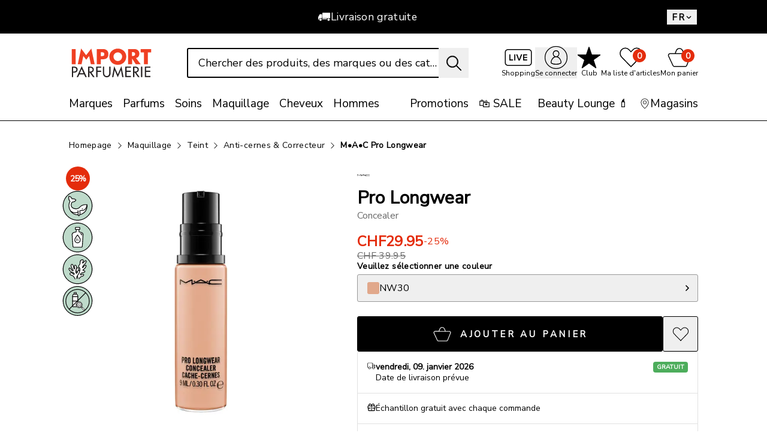

--- FILE ---
content_type: text/html; charset=utf-8
request_url: https://www.impo.ch/fr/Maquillage/Teint/Anti-cernes-%26-Correcteur/M%E2%80%A2A%E2%80%A2C-Pro-Longwear-Concealer-1pceNW30/p/6154477
body_size: 82299
content:
<!DOCTYPE html><html lang="fr" class="h-full antialiased"><head>
  <script id='reloader' src='[data-uri]'></script>
<meta charSet="utf-8"/><meta name="viewport" content="width=device-width, initial-scale=1"/><link rel="preload" href="/_next/static/media/88049b207ccc7cde-s.p.woff2" as="font" crossorigin="" type="font/woff2"/><link rel="preload" as="image" imageSrcSet="/_next/image?url=%2Ficons%2Fimport-parfumerie.svg&amp;w=180&amp;q=75 1x, /_next/image?url=%2Ficons%2Fimport-parfumerie.svg&amp;w=310&amp;q=75 2x"/><link rel="preload" as="image" imageSrcSet="/_next/image?url=https%3A%2F%2Fapi-prod-nsg.impo.ch%2Fmedias%2F6154477-001.jpg%3Fcontext%3DbWFzdGVyfHByb2R1Y3RzfDEwMzkyNHxpbWFnZS9qcGVnfGNISnZaSFZqZEhNdmFHRmlMMmhrWXk4eE1EQXpOREEzTXpFd09EVXhNQzVxY0djfDQ4NmY3NGYxNDBmMzRmNjg0YzM3MmFiYWY3M2IyODI0ZDVkYTA4NGY4M2MyMTQ4YjE1MmU1NGU4MjU1Zjg3NGE&amp;w=80&amp;q=75 80w, /_next/image?url=https%3A%2F%2Fapi-prod-nsg.impo.ch%2Fmedias%2F6154477-001.jpg%3Fcontext%3DbWFzdGVyfHByb2R1Y3RzfDEwMzkyNHxpbWFnZS9qcGVnfGNISnZaSFZqZEhNdmFHRmlMMmhrWXk4eE1EQXpOREEzTXpFd09EVXhNQzVxY0djfDQ4NmY3NGYxNDBmMzRmNjg0YzM3MmFiYWY3M2IyODI0ZDVkYTA4NGY4M2MyMTQ4YjE1MmU1NGU4MjU1Zjg3NGE&amp;w=180&amp;q=75 180w, /_next/image?url=https%3A%2F%2Fapi-prod-nsg.impo.ch%2Fmedias%2F6154477-001.jpg%3Fcontext%3DbWFzdGVyfHByb2R1Y3RzfDEwMzkyNHxpbWFnZS9qcGVnfGNISnZaSFZqZEhNdmFHRmlMMmhrWXk4eE1EQXpOREEzTXpFd09EVXhNQzVxY0djfDQ4NmY3NGYxNDBmMzRmNjg0YzM3MmFiYWY3M2IyODI0ZDVkYTA4NGY4M2MyMTQ4YjE1MmU1NGU4MjU1Zjg3NGE&amp;w=310&amp;q=75 310w, /_next/image?url=https%3A%2F%2Fapi-prod-nsg.impo.ch%2Fmedias%2F6154477-001.jpg%3Fcontext%3DbWFzdGVyfHByb2R1Y3RzfDEwMzkyNHxpbWFnZS9qcGVnfGNISnZaSFZqZEhNdmFHRmlMMmhrWXk4eE1EQXpOREEzTXpFd09EVXhNQzVxY0djfDQ4NmY3NGYxNDBmMzRmNjg0YzM3MmFiYWY3M2IyODI0ZDVkYTA4NGY4M2MyMTQ4YjE1MmU1NGU4MjU1Zjg3NGE&amp;w=410&amp;q=75 410w, /_next/image?url=https%3A%2F%2Fapi-prod-nsg.impo.ch%2Fmedias%2F6154477-001.jpg%3Fcontext%3DbWFzdGVyfHByb2R1Y3RzfDEwMzkyNHxpbWFnZS9qcGVnfGNISnZaSFZqZEhNdmFHRmlMMmhrWXk4eE1EQXpOREEzTXpFd09EVXhNQzVxY0djfDQ4NmY3NGYxNDBmMzRmNjg0YzM3MmFiYWY3M2IyODI0ZDVkYTA4NGY4M2MyMTQ4YjE1MmU1NGU4MjU1Zjg3NGE&amp;w=640&amp;q=75 640w, /_next/image?url=https%3A%2F%2Fapi-prod-nsg.impo.ch%2Fmedias%2F6154477-001.jpg%3Fcontext%3DbWFzdGVyfHByb2R1Y3RzfDEwMzkyNHxpbWFnZS9qcGVnfGNISnZaSFZqZEhNdmFHRmlMMmhrWXk4eE1EQXpOREEzTXpFd09EVXhNQzVxY0djfDQ4NmY3NGYxNDBmMzRmNjg0YzM3MmFiYWY3M2IyODI0ZDVkYTA4NGY4M2MyMTQ4YjE1MmU1NGU4MjU1Zjg3NGE&amp;w=704&amp;q=75 704w, /_next/image?url=https%3A%2F%2Fapi-prod-nsg.impo.ch%2Fmedias%2F6154477-001.jpg%3Fcontext%3DbWFzdGVyfHByb2R1Y3RzfDEwMzkyNHxpbWFnZS9qcGVnfGNISnZaSFZqZEhNdmFHRmlMMmhrWXk4eE1EQXpOREEzTXpFd09EVXhNQzVxY0djfDQ4NmY3NGYxNDBmMzRmNjg0YzM3MmFiYWY3M2IyODI0ZDVkYTA4NGY4M2MyMTQ4YjE1MmU1NGU4MjU1Zjg3NGE&amp;w=1024&amp;q=75 1024w, /_next/image?url=https%3A%2F%2Fapi-prod-nsg.impo.ch%2Fmedias%2F6154477-001.jpg%3Fcontext%3DbWFzdGVyfHByb2R1Y3RzfDEwMzkyNHxpbWFnZS9qcGVnfGNISnZaSFZqZEhNdmFHRmlMMmhrWXk4eE1EQXpOREEzTXpFd09EVXhNQzVxY0djfDQ4NmY3NGYxNDBmMzRmNjg0YzM3MmFiYWY3M2IyODI0ZDVkYTA4NGY4M2MyMTQ4YjE1MmU1NGU4MjU1Zjg3NGE&amp;w=1170&amp;q=75 1170w, /_next/image?url=https%3A%2F%2Fapi-prod-nsg.impo.ch%2Fmedias%2F6154477-001.jpg%3Fcontext%3DbWFzdGVyfHByb2R1Y3RzfDEwMzkyNHxpbWFnZS9qcGVnfGNISnZaSFZqZEhNdmFHRmlMMmhrWXk4eE1EQXpOREEzTXpFd09EVXhNQzVxY0djfDQ4NmY3NGYxNDBmMzRmNjg0YzM3MmFiYWY3M2IyODI0ZDVkYTA4NGY4M2MyMTQ4YjE1MmU1NGU4MjU1Zjg3NGE&amp;w=1400&amp;q=75 1400w, /_next/image?url=https%3A%2F%2Fapi-prod-nsg.impo.ch%2Fmedias%2F6154477-001.jpg%3Fcontext%3DbWFzdGVyfHByb2R1Y3RzfDEwMzkyNHxpbWFnZS9qcGVnfGNISnZaSFZqZEhNdmFHRmlMMmhrWXk4eE1EQXpOREEzTXpFd09EVXhNQzVxY0djfDQ4NmY3NGYxNDBmMzRmNjg0YzM3MmFiYWY3M2IyODI0ZDVkYTA4NGY4M2MyMTQ4YjE1MmU1NGU4MjU1Zjg3NGE&amp;w=2048&amp;q=75 2048w" imageSizes="(max-width: 703px) 320px, (max-width: 1200px) 408px, 500px" fetchPriority="high"/><link rel="preload" as="image" imageSrcSet="/_next/image?url=https%3A%2F%2Fapi-prod-nsg.impo.ch%2Fmedias%2F6154477-001.jpg%3Fcontext%3DbWFzdGVyfHByb2R1Y3RzfDEwMzkyNHxpbWFnZS9qcGVnfGNISnZaSFZqZEhNdmFHRmlMMmhrWXk4eE1EQXpOREEzTXpFd09EVXhNQzVxY0djfDQ4NmY3NGYxNDBmMzRmNjg0YzM3MmFiYWY3M2IyODI0ZDVkYTA4NGY4M2MyMTQ4YjE1MmU1NGU4MjU1Zjg3NGE&amp;w=80&amp;q=75 1x, /_next/image?url=https%3A%2F%2Fapi-prod-nsg.impo.ch%2Fmedias%2F6154477-001.jpg%3Fcontext%3DbWFzdGVyfHByb2R1Y3RzfDEwMzkyNHxpbWFnZS9qcGVnfGNISnZaSFZqZEhNdmFHRmlMMmhrWXk4eE1EQXpOREEzTXpFd09EVXhNQzVxY0djfDQ4NmY3NGYxNDBmMzRmNjg0YzM3MmFiYWY3M2IyODI0ZDVkYTA4NGY4M2MyMTQ4YjE1MmU1NGU4MjU1Zjg3NGE&amp;w=180&amp;q=75 2x"/><link rel="preload" as="image" imageSrcSet="/_next/image?url=https%3A%2F%2Fapi-prod-nsg.impo.ch%2Fmedias%2FMAC-Logo-268x238.jpg%3Fcontext%3DbWFzdGVyfGltYWdlc3w2OTAyNjZ8aW1hZ2UvanBlZ3xhVzFoWjJWekwyZzVOaTlvWTJRdk9UazROekE0TXpJd05qWTROaTVxY0djfDBlY2JmZGVkZTYyOGQ2ZTE3NTEzYWNiYmMwYjhiNGM2ODdhZTY3YTJiYTAwYzk2ZDdhZjBiYzgyZDVkZDE2NGM&amp;w=80&amp;q=75 1x"/><link rel="stylesheet" href="/_next/static/css/a8334deb06fc1a26.css?dpl=25.8.4.0" data-precedence="next"/><link rel="stylesheet" href="/_next/static/css/ce2081f87579aabe.css?dpl=25.8.4.0" data-precedence="next"/><link rel="stylesheet" href="/_next/static/css/c31fb6ad560109a4.css?dpl=25.8.4.0" data-precedence="next"/><link rel="stylesheet" href="/_next/static/css/c87a109c71e2c559.css?dpl=25.8.4.0" data-precedence="next"/><link rel="stylesheet" href="/_next/static/css/1f3b529d7a35b150.css?dpl=25.8.4.0" data-precedence="next"/><link rel="stylesheet" href="/_next/static/css/6bacd7d90d2ec156.css?dpl=25.8.4.0" data-precedence="next"/><link rel="stylesheet" href="/_next/static/css/daf6ad5b634f9436.css?dpl=25.8.4.0" data-precedence="next"/><link rel="stylesheet" href="/_next/static/css/2c75ae229179e6c5.css?dpl=25.8.4.0" data-precedence="next"/><link rel="stylesheet" href="/_next/static/css/9e75ee54132d4253.css?dpl=25.8.4.0" data-precedence="next"/><link rel="stylesheet" href="/_next/static/css/bb365bed9fefeeec.css?dpl=25.8.4.0" data-precedence="next"/><link rel="stylesheet" href="/_next/static/css/66d45dce592c3e63.css?dpl=25.8.4.0" data-precedence="next"/><link rel="stylesheet" href="/_next/static/css/eacfbb1166ee62b9.css?dpl=25.8.4.0" data-precedence="next"/><link rel="stylesheet" href="/_next/static/css/78434582463c2050.css?dpl=25.8.4.0" data-precedence="next"/><link rel="stylesheet" href="/_next/static/css/31fc9dbb1c5349e0.css?dpl=25.8.4.0" data-precedence="next"/><link rel="stylesheet" href="/_next/static/css/a7f14a4e4ba55333.css?dpl=25.8.4.0" data-precedence="next"/><link rel="stylesheet" href="/_next/static/css/8f695adefba72817.css?dpl=25.8.4.0" data-precedence="next"/><link rel="stylesheet" href="/_next/static/css/7be052da4691ecd2.css?dpl=25.8.4.0" data-precedence="next"/><link rel="preload" as="script" fetchPriority="low" href="/_next/static/chunks/webpack-75f887395eae9c14.js?dpl=25.8.4.0"/><script src="/_next/static/chunks/87c73c54-dd8d81ac9604067c.js?dpl=25.8.4.0" async=""></script><script src="/_next/static/chunks/2195-ec933df8b01dbd01.js?dpl=25.8.4.0" async=""></script><script src="/_next/static/chunks/main-app-c0f0eb8ab96bfd71.js?dpl=25.8.4.0" async=""></script><script src="/_next/static/chunks/app/layout-b3ac5835a41cda90.js?dpl=25.8.4.0" async=""></script><script src="/_next/static/chunks/45-7a54e18ff01a1156.js?dpl=25.8.4.0" async=""></script><script src="/_next/static/chunks/489-62d844c696b57350.js?dpl=25.8.4.0" async=""></script><script src="/_next/static/chunks/9664-ac2e94686c7fa46b.js?dpl=25.8.4.0" async=""></script><script src="/_next/static/chunks/app/global-error-0a3732683f31bf49.js?dpl=25.8.4.0" async=""></script><script src="/_next/static/chunks/8bb4d8db-2ad955a1fd34505f.js?dpl=25.8.4.0" async=""></script><script src="/_next/static/chunks/9289-e07a0d1cd72701a3.js?dpl=25.8.4.0" async=""></script><script src="/_next/static/chunks/3043-0899f2c42b3a83b3.js?dpl=25.8.4.0" async=""></script><script src="/_next/static/chunks/7736-5889aac6055e9412.js?dpl=25.8.4.0" async=""></script><script src="/_next/static/chunks/8458-d74500c757ef6887.js?dpl=25.8.4.0" async=""></script><script src="/_next/static/chunks/3631-414802f3d4592c12.js?dpl=25.8.4.0" async=""></script><script src="/_next/static/chunks/6991-f30b11d1b55451a1.js?dpl=25.8.4.0" async=""></script><script src="/_next/static/chunks/9547-f756e246ce793001.js?dpl=25.8.4.0" async=""></script><script src="/_next/static/chunks/9883-82de93d96e489f56.js?dpl=25.8.4.0" async=""></script><script src="/_next/static/chunks/550-164d0fa460feab7c.js?dpl=25.8.4.0" async=""></script><script src="/_next/static/chunks/8071-9dcc7c2c3449e6e2.js?dpl=25.8.4.0" async=""></script><script src="/_next/static/chunks/3550-3640fc28ac06c43d.js?dpl=25.8.4.0" async=""></script><script src="/_next/static/chunks/4488-5a0654524e12528e.js?dpl=25.8.4.0" async=""></script><script src="/_next/static/chunks/5199-98b4e40e9f8cc74b.js?dpl=25.8.4.0" async=""></script><script src="/_next/static/chunks/8837-c2b6ec9663e80f18.js?dpl=25.8.4.0" async=""></script><script src="/_next/static/chunks/793-abe6582855f6c127.js?dpl=25.8.4.0" async=""></script><script src="/_next/static/chunks/5476-f5a95085b42f1e7a.js?dpl=25.8.4.0" async=""></script><script src="/_next/static/chunks/750-cf723e766c863920.js?dpl=25.8.4.0" async=""></script><script src="/_next/static/chunks/9594-cae42ba163d61588.js?dpl=25.8.4.0" async=""></script><script src="/_next/static/chunks/3062-a5814132cb1b1737.js?dpl=25.8.4.0" async=""></script><script src="/_next/static/chunks/3735-0975e103b40b3a59.js?dpl=25.8.4.0" async=""></script><script src="/_next/static/chunks/app/%5Blang%5D/(root)/layout-db385c3cc33fcb14.js?dpl=25.8.4.0" async=""></script><script src="/_next/static/chunks/app/%5Blang%5D/(root)/not-found-df84215cf12b1f89.js?dpl=25.8.4.0" async=""></script><script src="/_next/static/chunks/7722-506f7522f3845b68.js?dpl=25.8.4.0" async=""></script><script src="/_next/static/chunks/3844-13f3e8dd902a409c.js?dpl=25.8.4.0" async=""></script><script src="/_next/static/chunks/4996-b66073a717e87251.js?dpl=25.8.4.0" async=""></script><script src="/_next/static/chunks/app/%5Blang%5D/layout-caff5345f0e6d272.js?dpl=25.8.4.0" async=""></script><script src="/_next/static/chunks/8107-223cf48140529ee3.js?dpl=25.8.4.0" async=""></script><script src="/_next/static/chunks/4751-9449a9088b3d2798.js?dpl=25.8.4.0" async=""></script><script src="/_next/static/chunks/app/%5Blang%5D/(root)/product/%5BproductCode%5D/%5BmetaConfig%5D/page-dc901b6cec05b494.js?dpl=25.8.4.0" async=""></script><script src="/_next/static/chunks/app/%5Blang%5D/error-09e58347218f29c1.js?dpl=25.8.4.0" async=""></script><link rel="preload" href="https://apps.bazaarvoice.com/deployments/importparfumerie/main_site/production/fr_CH/bv.js" as="script"/><link rel="preload" href="https://kd09cjrvux.kameleoon.io/kameleoon.js" as="script"/><meta name="next-size-adjust" content=""/><link rel="preconnect" href="https://api.bazaarvoice.com/" crossorigin="anonymous"/><title>Acheter M•A•C Pro Longwear ❤️ en ligne – Import Parfumerie</title><meta name="description" content="M•A•C Pro Longwear Concealer ❤️ faire son shopping en toute tranquillité ❤️ Livraison le lendemain : jusqu’à 20:00 ✔️ Échantillons gratuits ✔️ Livraison gratuite* ✔️"/><meta name="robots" content="index, follow"/><meta name="p:domain_verify" content="161ca34902cec6de3913f60a8c2d0073"/><link rel="canonical" href="https://www.impo.ch/fr/Maquillage/Teint/Anti-cernes-%26-Correcteur/M%E2%80%A2A%E2%80%A2C-Pro-Longwear-Concealer-1pceNC15/p/6154467"/><link rel="alternate" hrefLang="de-ch" href="https://www.impo.ch/de/Make-up/Teint/Concealer-%26-Corrector/M%E2%80%A2A%E2%80%A2C-Pro-Longwear-Concealer-1STNW30/p/6154477"/><link rel="alternate" hrefLang="fr-ch" href="https://www.impo.ch/fr/Maquillage/Teint/Anti-cernes-%26-Correcteur/M%E2%80%A2A%E2%80%A2C-Pro-Longwear-Concealer-1pceNW30/p/6154477"/><link rel="alternate" hrefLang="it-ch" href="https://www.impo.ch/it/Trucco/Basi-viso/Concealer-%26-Correttori/M%E2%80%A2A%E2%80%A2C-Pro-Longwear-Concealer-1PZNW30/p/6154477"/><link rel="alternate" hrefLang="x-default" href="https://www.impo.ch/de/Make-up/Teint/Concealer-%26-Corrector/M%E2%80%A2A%E2%80%A2C-Pro-Longwear-Concealer-1STNW30/p/6154477"/><meta name="apple-itunes-app" content="app-id=594116957"/><meta property="og:title" content="Acheter M•A•C Pro Longwear ❤️ en ligne – Import Parfumerie"/><meta property="og:description" content="M•A•C Pro Longwear Concealer ❤️ faire son shopping en toute tranquillité ❤️ Livraison le lendemain : jusqu’à 20:00 ✔️ Échantillons gratuits ✔️ Livraison gratuite* ✔️"/><meta property="og:url" content="https://www.impo.ch/fr/Maquillage/Teint/Anti-cernes-%26-Correcteur/M%E2%80%A2A%E2%80%A2C-Pro-Longwear-Concealer-1pceNC15/p/6154467"/><meta property="og:site_name" content="Import Parfumerie"/><meta property="og:locale" content="fr"/><meta property="og:country_name" content="Schweiz"/><meta property="og:image" content="https://www.impo.ch/api/image-proxy?url=https%3A%2F%2Fapi-prod-nsg.impo.ch%2Fmedias%2F6154477-001.jpg%3Fcontext%3DbWFzdGVyfHByb2R1Y3RzfDEwMzkyNHxpbWFnZS9qcGVnfGNISnZaSFZqZEhNdmFHRmlMMmhrWXk4eE1EQXpOREEzTXpFd09EVXhNQzVxY0djfDQ4NmY3NGYxNDBmMzRmNjg0YzM3MmFiYWY3M2IyODI0ZDVkYTA4NGY4M2MyMTQ4YjE1MmU1NGU4MjU1Zjg3NGE&amp;w=1200"/><meta property="og:image:alt" content="MAC pro longwear concealer nw30"/><meta property="og:image:width" content="1200"/><meta property="og:image:height" content="1200"/><meta property="og:image:type" content="image/jpeg"/><meta property="og:image:width" content="1200"/><meta property="og:image:height" content="1200"/><meta property="og:image:alt" content="Import Parfumerie Logo
"/><meta property="og:image" content="https://www.impo.ch/opengraph-image.jpg?ce036a45b330e6e6"/><meta property="og:locale:alternate" content="de"/><meta property="og:locale:alternate" content="fr"/><meta property="og:locale:alternate" content="it"/><meta property="og:type" content="website"/><meta name="twitter:card" content="summary_large_image"/><meta name="twitter:title" content="Acheter M•A•C Pro Longwear ❤️ en ligne – Import Parfumerie"/><meta name="twitter:description" content="M•A•C Pro Longwear Concealer ❤️ faire son shopping en toute tranquillité ❤️ Livraison le lendemain : jusqu’à 20:00 ✔️ Échantillons gratuits ✔️ Livraison gratuite* ✔️"/><meta name="twitter:image" content="https://www.impo.ch/api/image-proxy?url=https%3A%2F%2Fapi-prod-nsg.impo.ch%2Fmedias%2F6154477-001.jpg%3Fcontext%3DbWFzdGVyfHByb2R1Y3RzfDEwMzkyNHxpbWFnZS9qcGVnfGNISnZaSFZqZEhNdmFHRmlMMmhrWXk4eE1EQXpOREEzTXpFd09EVXhNQzVxY0djfDQ4NmY3NGYxNDBmMzRmNjg0YzM3MmFiYWY3M2IyODI0ZDVkYTA4NGY4M2MyMTQ4YjE1MmU1NGU4MjU1Zjg3NGE&amp;w=1200"/><meta name="twitter:image:alt" content="MAC pro longwear concealer nw30"/><meta name="twitter:image:width" content="1200"/><meta name="twitter:image:height" content="1200"/><meta name="twitter:image:type" content="image/jpeg"/><meta name="twitter:image:width" content="1200"/><meta name="twitter:image:height" content="1200"/><meta name="twitter:image:alt" content="Import Parfumerie Logo
"/><meta name="twitter:image" content="https://www.impo.ch/opengraph-image.jpg?ce036a45b330e6e6"/><link rel="apple-touch-icon" href="/apple-icon1.png?fec54ef071e6a675" type="image/png" sizes="60x60"/><link rel="apple-touch-icon" href="/apple-icon2.png?5e16d7db2e1341b2" type="image/png" sizes="76x76"/><link rel="apple-touch-icon" href="/apple-icon3.png?bad8524a6c89a58c" type="image/png" sizes="120x120"/><link rel="apple-touch-icon" href="/apple-icon4.png?378fe4d8f5ba2d14" type="image/png" sizes="152x152"/><link rel="apple-touch-icon" href="/apple-icon5.png?970e95fbdbccf655" type="image/png" sizes="167x167"/><link rel="apple-touch-icon" href="/apple-icon6.png?8133304a695a01e5" type="image/png" sizes="180x180"/><script src="/_next/static/chunks/polyfills-42372ed130431b0a.js?dpl=25.8.4.0" noModule=""></script></head><body class="__variable_24710f min-h-full overflow-x-hidden overflow-y-visible font-brand lg:mr-[calc(-1*(100vw-100%))]"><div hidden=""><!--$--><!--/$--></div><script>(self.__next_s=self.__next_s||[]).push(["https://apps.bazaarvoice.com/deployments/importparfumerie/main_site/production/fr_CH/bv.js",{}])</script><script>(self.__next_s=self.__next_s||[]).push(["https://kd09cjrvux.kameleoon.io/kameleoon.js",{"id":"kameleoon-external-js"}])</script><div class="relative min-h-screen overflow-hidden lg:static"><!--$--><!--/$--><header data-testauto="header" class="fixed left-0 top-0 z-10 w-[100vw] bg-white pr-[max(calc(100dvw-100%),var(--removed-body-scroll-bar-size))] lg:relative lg:top-auto"><div id="header-top-banner-slot"></div><div class="relative z-20" data-navigation-action="crisis banner"><nav class="bg-black"><div class="mx-auto flex h-[30px] max-w-[1400px] lg:h-[56px] lg:px-[115px]"><div class="embla grow overflow-hidden text-white"><div class="embla__container h-[30px] text-center text-[12px] font-semibold tracking-[0.35px] min-[480px]:text-[16px] lg:h-[56px] lg:text-[17.6px] lg:font-normal min-[1300px]:flex min-[1300px]:items-center min-[1300px]:justify-center min-[1300px]:gap-[30px]"><div class="embla__slide flex h-[30px] items-center justify-center gap-x-[14px] lg:h-[56px]"><svg width="22" height="22" viewBox="0 0 22 22" fill="currentColor" fill-rule="evenodd" clip-rule="evenodd" focusable="false" data-testauto="truck-legacy" class="size-[12px] fill-white min-[480px]:size-[16px] lg:size-[22px]"><use href="/icons/sprite-v2.svg#truck-legacy"></use></svg> Livraison gratuite</div><div class="embla__slide flex h-[30px] items-center justify-center gap-x-[14px] lg:h-[56px]"><svg width="22" height="22" viewBox="0 0 22 22" fill="currentColor" fill-rule="evenodd" clip-rule="evenodd" focusable="false" data-testauto="clock" class="size-[12px] fill-white min-[480px]:size-[16px] lg:size-[22px]"><use href="/icons/sprite-v2.svg#clock"></use></svg>Jusqu&#x27;à 20h00 commandé, livré demain</div><div class="embla__slide flex h-[30px] items-center justify-center gap-x-[14px] lg:h-[56px]"><svg width="22" height="22" viewBox="0 0 22 22" fill="currentColor" fill-rule="evenodd" clip-rule="evenodd" focusable="false" data-testauto="location-outline" class="size-[12px] fill-white min-[480px]:size-[16px] lg:size-[22px]"><use href="/icons/sprite-v2.svg#location-outline"></use></svg>Pick-up dans le magasin</div></div></div><div class="hidden translate-y-[25%] text-white lg:block"><!--$?--><template id="B:0"></template><!--/$--></div></div></nav></div><div class="main-header border-b-0 lg:border-b lg:border-black"><div class="mx-auto flex max-w-[1400px] flex-wrap justify-between gap-y-0 px-[10px] py-[10px] lg:flex-nowrap lg:gap-x-[20px] lg:px-[115px] lg:pb-0 lg+:gap-x-[30px] sm:gap-y-[5px] transition-height transition-spacing duration-300 lg:pt-[24px]"><div class="order-1 flex items-start gap-3 lg:max-w-[142px] lg:shrink-0 lg:gap-0"><div class="lg:hidden"><button type="button" aria-haspopup="dialog" aria-expanded="false" aria-controls="radix-_R_1bn5tda6ivb_" data-state="closed" class="block w-full"><div class="flex h-[24px] w-[24px] cursor-pointer flex-col justify-between"><span class="block h-[2px] w-full bg-black"></span><span class="block h-[2px] w-full bg-black"></span><span class="block h-[2px] w-full bg-black"></span></div></button></div><a data-testauto="logolink" class="lg:self-center" href="/fr"><img alt="Impo" loading="eager" width="142" height="51" decoding="async" data-nimg="1" class="max-h-[26px] max-w-[72px] transform duration-300 lg:max-h-[48px] lg:max-w-[120px] xl-:max-w-[142px] xl:max-h-[51px]" style="color:transparent" srcSet="/_next/image?url=%2Ficons%2Fimport-parfumerie.svg&amp;w=180&amp;q=75 1x, /_next/image?url=%2Ficons%2Fimport-parfumerie.svg&amp;w=310&amp;q=75 2x" src="/_next/image?url=%2Ficons%2Fimport-parfumerie.svg&amp;w=310&amp;q=75"/></a></div><div data-testauto="searchform" class="relative order-3 flex w-full grow justify-center lg:order-2 lg:w-auto"><form data-testauto="search-field" class="relative w-full overflow-hidden lg:max-w-[470px]"><input type="text" data-testauto="search-input" placeholder="Chercher des produits, des marques ou des catégories d&#x27;articles" autoComplete="off" class="w-full text-ellipsis border border-black text-black lg:border-[1.5px] focus:border-[#FF0400] focus:outline-none h-[35px] rounded-[3px] pl-[16px] pr-[35px] text-center text-[16px] lg:h-[50px] lg:pr-[50px] lg:text-[18px] placeholder:text-black disabled:border-[#CCCCCC] disabled:text-[#CCCCCC] disabled:placeholder:text-[#777777] focus:placeholder:none focus:placeholder:invisible focus:placeholder:text-transparent" value=""/><button data-testauto="search-button" type="submit" class="absolute right-0 h-full w-[40px] lg:w-[50px]" aria-label="Recherche"><svg width="22" height="22" viewBox="0 0 22 22" fill="currentColor" fill-rule="evenodd" clip-rule="evenodd" focusable="false" data-testauto="search" class="lg:w-[27px stroke ml-[12px] size-[20px] stroke-[0.6] lg:size-[27px]"><use href="/icons/sprite-v2.svg#search"></use></svg></button></form><div class="absolute -left-[10px] -right-[10px] top-[45px] z-30 overflow-y-auto border-t-[1px] border-[#000000] bg-white lg:-left-[20px] lg:right-auto lg:top-[56px] lg:border-t-0 lg:shadow-suggestion-layer lg+:-left-[30px] origin-top transition-all duration-300 ease-in-out scale-y-0" style="max-height:0px"></div></div><div class="relative order-2 lg:order-3 lg:shrink-0"><ul class="flex items-center justify-center gap-[6px] text-center text-[12px] min-[410px]:gap-[10px] lg:gap-[14px]" data-navigation-action="sub header"><li class="max-[330px]:hidden flex h-[34px] min-[580px]:h-[47px] flex-col items-center justify-start lg:justify-center lg:h-[50px]" data-testauto="live-shopping"><a class="group relative hover:text-[#6A6A6A]" href="/fr/live-shopping"><div class="mb-[2px] flex h-[24px] items-center justify-center lg:mb-0 lg:h-[34px] relative"><div class="relative"><svg width="22" height="22" viewBox="0 0 22 22" fill="currentColor" fill-rule="evenodd" clip-rule="evenodd" focusable="false" data-testauto="live-shopping-is-not-live" class="size-[36px] lg:size-[48px]"><title>Shopping</title><use href="/icons/sprite-v2.svg#live"></use></svg></div></div><div class="relative hidden h-[18px] min-[580px]:block">Shopping</div></a></li><li class="flex h-[34px] min-[580px]:h-[47px] flex-col items-center justify-start lg:justify-center lg:h-[50px]"><button class="group relative cursor-pointer hover:text-[#6A6A6A]" data-testauto="login"><div class="mb-[2px] flex h-[24px] items-center justify-center lg:mb-0 lg:h-[34px] relative"><svg width="22" height="22" viewBox="0 0 22 22" fill="currentColor" fill-rule="evenodd" clip-rule="evenodd" focusable="false" data-testauto="person-outline-circle" class="size-[30px] lg:size-[40px]"><title>Se connecter</title><use href="/icons/sprite-v2.svg#person-outline-circle"></use></svg></div><div class="relative hidden h-[18px] min-[580px]:block">Se connecter</div></button></li><li class="max-[288px]:hidden flex h-[34px] min-[580px]:h-[47px] flex-col items-center justify-start lg:justify-center lg:h-[50px]"><a class="group relative hover:text-[#6A6A6A]" data-testauto="memberclub" href="/fr/thememberclub"><div class="mb-[2px] flex h-[24px] items-center justify-center lg:mb-0 lg:h-[34px] relative"><svg width="22" height="22" viewBox="0 0 22 22" fill="currentColor" fill-rule="evenodd" clip-rule="evenodd" focusable="false" data-testauto="star-filled" class="size-[30px] lg:size-[40px]"><title>Club</title><use href="/icons/sprite-v2.svg#star-filled"></use></svg></div><div class="relative hidden h-[18px] min-[580px]:block">Club</div></a></li><li class="flex h-[34px] min-[580px]:h-[47px] flex-col items-center justify-start lg:justify-center lg:h-[50px]"><a class="group relative hover:text-[#6A6A6A]" data-testauto="wishlist" href="/fr/wishlist"><div class="absolute right-[2px] top-0 z-10 grid h-[20px] w-[20px] items-center justify-center rounded-[50%] bg-[#E42C0C] text-[12px] font-semibold text-white sm:right-[calc(50%-20px)] lg:right-[calc(50%-25px)] lg:top-[3px] lg:h-[22px] lg:w-[22px] lg:text-[14px]">0</div><div class="mb-[2px] flex h-[24px] items-center justify-center lg:mb-0 lg:h-[34px] relative"><svg width="22" height="22" viewBox="0 0 22 22" fill="currentColor" fill-rule="evenodd" clip-rule="evenodd" focusable="false" data-testauto="heart-outline" class="mr-2 size-[30px] lg:mr-0 lg:size-[40px]"><title>Ma liste d&#x27;articles</title><use href="/icons/sprite-v2.svg#heart-outline"></use></svg></div><div class="relative hidden h-[18px] min-[580px]:block">Ma liste d&#x27;articles</div></a></li><li class="flex h-[34px] min-[580px]:h-[47px] flex-col items-center justify-start lg:justify-center lg:h-[50px]" data-cart-header="true"><a class="group relative hover:text-[#6A6A6A]" data-testauto="basket" href="/fr/cart"><div class="absolute right-[2px] top-0 z-10 grid h-[20px] w-[20px] items-center justify-center rounded-[50%] bg-[#E42C0C] text-[12px] font-semibold text-white sm:right-[calc(50%-20px)] lg:right-[calc(50%-25px)] lg:top-[3px] lg:h-[22px] lg:w-[22px] lg:text-[14px]" data-testauto="basket-total-items">0</div><div class="mb-[2px] flex h-[24px] items-center justify-center lg:mb-0 lg:h-[34px] relative"><svg width="22" height="22" viewBox="0 0 22 22" fill="currentColor" fill-rule="evenodd" clip-rule="evenodd" focusable="false" data-testauto="bag-outline" class="mr-2 size-[30px] lg:mr-0 lg:size-[40px]"><title>Mon panier</title><use href="/icons/sprite-v2.svg#bag-outline"></use></svg></div><div class="relative hidden h-[18px] min-[680px]:block">Mon panier</div><div class="hidden min-[580px]:block min-[680px]:hidden">Panier</div></a></li></ul></div></div><nav class="hidden w-full lg:block" data-navigation-action="main navigation"><div class="relative flex"><ul class="mx-auto mb-[15px] mt-[30px] flex w-full max-w-[1400px] grow px-[115px] text-[17px] leading-[26px] xl-:text-[19px] transition-spacing duration-300" data-testauto="nav-categories"><li><a class="flex flex-nowrap items-center gap-[2px]" data-testauto="nav-category" href="/fr/top-produits/c/m_0001"><span class="text-nowrap">Marques</span></a><div class="absolute left-0 z-20 w-full border-b border-black bg-white hidden top-[72px]"><ul class="mx-auto grid w-full max-w-[1400px] grid-cols-4 gap-[30px] py-[20px] font-[400] lg:px-[115px]" data-testauto="nav-flyout"><li class="" style="order:0" data-testauto="nav-flyout-link-section"><span class="flex flex-nowrap gap-[3px]"><span class="block overflow-hidden text-ellipsis whitespace-nowrap pb-[5px] text-[16px] font-bold leading-[20px] tracking-[0.35px]"><a class="hover:underline" data-testauto="nav-flyout-label" href="/fr/top-produits/parfums-pour-femme-les-plus-vendus/c/m_0002">Marques les plus vendus</a></span></span><ul class="mb-[10px]" data-testauto="nav-flyout-categories"><li class="block text-[16px] leading-[20px] tracking-[0.35px] [&amp;:not(:last-child)]:mb-[5px]"><a class="flex flex-nowrap gap-[3px]" data-testauto="nav-flyout-category" href="/fr/chanel/c/BRAND_chanel"><span class="hover:underline">CHANEL</span></a></li><li class="block text-[16px] leading-[20px] tracking-[0.35px] [&amp;:not(:last-child)]:mb-[5px]"><a class="flex flex-nowrap gap-[3px]" data-testauto="nav-flyout-category" href="/fr/dior/c/BRAND_dior"><span class="hover:underline">DIOR</span></a></li><li class="block text-[16px] leading-[20px] tracking-[0.35px] [&amp;:not(:last-child)]:mb-[5px]"><a class="flex flex-nowrap gap-[3px]" data-testauto="nav-flyout-category" href="/fr/yves-saint-laurent/c/BRAND_yves_saint_laurent"><span class="hover:underline">Yves Saint Laurent</span></a></li><li class="block text-[16px] leading-[20px] tracking-[0.35px] [&amp;:not(:last-child)]:mb-[5px]"><a class="flex flex-nowrap gap-[3px]" data-testauto="nav-flyout-category" href="/fr/clarins/c/BRAND_clarins"><span class="hover:underline">Clarins</span></a></li><li class="block text-[16px] leading-[20px] tracking-[0.35px] [&amp;:not(:last-child)]:mb-[5px]"><a class="flex flex-nowrap gap-[3px]" data-testauto="nav-flyout-category" href="/fr/jean-paul-gaultier/c/BRAND_jean_paul_gaultier"><span class="hover:underline">Jean Paul Gaultier</span></a></li><li class="block text-[16px] leading-[20px] tracking-[0.35px] [&amp;:not(:last-child)]:mb-[5px]"><a class="flex flex-nowrap gap-[3px]" data-testauto="nav-flyout-category" href="/fr/lanc%c3%b4me/c/BRAND_lancome"><span class="hover:underline">Lancôme</span></a></li><li class="block text-[16px] leading-[20px] tracking-[0.35px] [&amp;:not(:last-child)]:mb-[5px]"><a class="flex flex-nowrap gap-[3px]" data-testauto="nav-flyout-category" href="/fr/biotherm/c/BRAND_biotherm"><span class="hover:underline">Biotherm</span></a></li><li class="block text-[16px] leading-[20px] tracking-[0.35px] [&amp;:not(:last-child)]:mb-[5px]"><a class="flex flex-nowrap gap-[3px]" data-testauto="nav-flyout-category" href="/fr/clinique/c/BRAND_clinique"><span class="hover:underline">Clinique</span></a></li><li class="block text-[16px] leading-[20px] tracking-[0.35px] [&amp;:not(:last-child)]:mb-[5px]"><a class="flex flex-nowrap gap-[3px]" data-testauto="nav-flyout-category" href="/fr/est%c3%a9e-lauder/c/BRAND_estee_lauder"><span class="hover:underline">Estée Lauder</span></a></li></ul></li><li class="" style="order:1" data-testauto="nav-flyout-link-section"><span class="flex flex-nowrap gap-[3px]"><span class="block overflow-hidden text-ellipsis whitespace-nowrap pb-[5px] text-[16px] font-bold leading-[20px] tracking-[0.35px]"><a class="hover:underline" data-testauto="nav-flyout-label" href="/fr/top-produits/parfums-pour-homme-les-plus-vendus/c/m_0003">Nouveau chez nous</a></span></span><ul class="mb-[10px]" data-testauto="nav-flyout-categories"><li class="block text-[16px] leading-[20px] tracking-[0.35px] [&amp;:not(:last-child)]:mb-[5px]"><a class="flex flex-nowrap gap-[3px]" data-testauto="nav-flyout-category" href="/fr/xerjoff/c/BRAND_xerjoff"><span class="hover:underline">XERJOFF</span></a></li><li class="block text-[16px] leading-[20px] tracking-[0.35px] [&amp;:not(:last-child)]:mb-[5px]"><a class="flex flex-nowrap gap-[3px]" data-testauto="nav-flyout-category" href="/fr/parfums-de-marly/c/BRAND_parfums_de_marly"><span class="hover:underline">Parfums de Marly</span></a></li><li class="block text-[16px] leading-[20px] tracking-[0.35px] [&amp;:not(:last-child)]:mb-[5px]"><a class="flex flex-nowrap gap-[3px]" data-testauto="nav-flyout-category" href="/fr/vbeauty/c/BRAND_vbeauty"><span class="hover:underline">VBEAUTY</span></a></li><li class="block text-[16px] leading-[20px] tracking-[0.35px] [&amp;:not(:last-child)]:mb-[5px]"><a class="flex flex-nowrap gap-[3px]" data-testauto="nav-flyout-category" href="/fr/mancera/c/BRAND_mancera"><span class="hover:underline">Mancera</span></a></li><li class="block text-[16px] leading-[20px] tracking-[0.35px] [&amp;:not(:last-child)]:mb-[5px]"><a class="flex flex-nowrap gap-[3px]" data-testauto="nav-flyout-category" href="/fr/initio/c/BRAND_initio"><span class="hover:underline">Initio</span></a></li><li class="block text-[16px] leading-[20px] tracking-[0.35px] [&amp;:not(:last-child)]:mb-[5px]"><a class="flex flex-nowrap gap-[3px]" data-testauto="nav-flyout-category" href="/fr/maison-francis-kurkdjian/c/BRAND_maison_francis_kurkdjian"><span class="hover:underline">MAISON FRANCIS KURKDJIAN</span></a></li><li class="block text-[16px] leading-[20px] tracking-[0.35px] [&amp;:not(:last-child)]:mb-[5px]"><a class="flex flex-nowrap gap-[3px]" data-testauto="nav-flyout-category" href="/fr/byredo/c/BRAND_byredo"><span class="hover:underline">Byredo</span></a></li><li class="block text-[16px] leading-[20px] tracking-[0.35px] [&amp;:not(:last-child)]:mb-[5px]"><a class="flex flex-nowrap gap-[3px]" data-testauto="nav-flyout-category" href="/fr/bioderma/c/BRAND_bioderma"><span class="hover:underline">BIODERMA</span></a></li><li class="block text-[16px] leading-[20px] tracking-[0.35px] [&amp;:not(:last-child)]:mb-[5px]"><a class="flex flex-nowrap gap-[3px]" data-testauto="nav-flyout-category" href="/fr/kylie-cosmetics/c/BRAND_kylie_cosmetics"><span class="hover:underline">Kylie Cosmetics</span></a></li><li class="block text-[16px] leading-[20px] tracking-[0.35px] [&amp;:not(:last-child)]:mb-[5px]"><a class="flex flex-nowrap gap-[3px]" data-testauto="nav-flyout-category" href="/fr/maison-martin-margiela/c/BRAND_maison_martin_margiela"><span class="hover:underline">MAISON MARTIN MARGIELA</span></a></li></ul></li><li class="" style="order:2" data-testauto="nav-flyout-content-section"><span class="flex flex-nowrap gap-[3px]"><span class="block overflow-hidden text-ellipsis whitespace-nowrap pb-[5px] text-[16px] font-bold leading-[20px] tracking-[0.35px]">Toutes les marques de A à Z</span></span><div class="text-[14px] leading-[20px] tracking-[0.35px]">Découvrez notre gamme de marques - <strong>355</strong>  marques vous attendent!</div><a class="relative inline-block rounded-[3px] transition-colors duration-300 ease-in-out bg-black hover:bg-[#555555] text-white border-[2px] border-[#000000] hover:border-[#555555] p-[9.75px] lg:p-[11px] mt-[10px]" href="/fr/top-produits/toutes-les-marques-de-a-%c3%a0-z/c/m_0209"><span class="items-center justify-center pt-[2px] text-center font-bold uppercase tracking-[3.6px] block text-[12px] lg:text-[12px] leading-[16px]">Toutes les marques de A à Z</span></a></li></ul></div></li><li class="grow w-[5px] min-w-[5px] max-w-[25px]"></li><li><a class="flex flex-nowrap items-center gap-[2px]" data-testauto="nav-category" href="/fr/parfums/c/m_0006"><span class="text-nowrap">Parfums</span></a><div class="absolute left-0 z-20 w-full border-b border-black bg-white hidden top-[72px]"><ul class="mx-auto grid w-full max-w-[1400px] grid-cols-4 gap-[30px] py-[20px] font-[400] lg:px-[115px]" data-testauto="nav-flyout"><li class="" style="order:0" data-testauto="nav-flyout-link-section"><span class="flex flex-nowrap gap-[3px]"><span class="block overflow-hidden text-ellipsis whitespace-nowrap pb-[5px] text-[16px] font-bold leading-[20px] tracking-[0.35px]"><a class="hover:underline" data-testauto="nav-flyout-label" href="/fr/parfums/parfums-pour-femme/c/m_0007">Parfums pour femme</a></span></span><ul class="mb-[10px]" data-testauto="nav-flyout-categories"><li class="block text-[16px] leading-[20px] tracking-[0.35px] [&amp;:not(:last-child)]:mb-[5px]"><a class="flex flex-nowrap gap-[3px]" data-testauto="nav-flyout-category" href="/fr/parfums/parfums-pour-femme/parfum/c/m_0008"><span class="hover:underline">Parfum</span></a></li><li class="block text-[16px] leading-[20px] tracking-[0.35px] [&amp;:not(:last-child)]:mb-[5px]"><a class="flex flex-nowrap gap-[3px]" data-testauto="nav-flyout-category" href="/fr/parfums/parfums-pour-femme/lotion-et-cr%c3%a8me-pour-le-corps/c/m_0009"><span class="hover:underline">Lotion et crème pour le corps</span></a></li><li class="block text-[16px] leading-[20px] tracking-[0.35px] [&amp;:not(:last-child)]:mb-[5px]"><a class="flex flex-nowrap gap-[3px]" data-testauto="nav-flyout-category" href="/fr/parfums/parfums-pour-femme/gels-pour-le-bain-et-la-douche/c/m_0010"><span class="hover:underline">Gels pour le bain et la douche</span></a></li><li class="block text-[16px] leading-[20px] tracking-[0.35px] [&amp;:not(:last-child)]:mb-[5px]"><a class="flex flex-nowrap gap-[3px]" data-testauto="nav-flyout-category" href="/fr/parfums/parfums-pour-femme/d%c3%a9odorant/c/m_0011"><span class="hover:underline">Déodorant</span></a></li><li class="block text-[16px] leading-[20px] tracking-[0.35px] [&amp;:not(:last-child)]:mb-[5px]"><a class="flex flex-nowrap gap-[3px]" data-testauto="nav-flyout-category" href="/fr/parfums/parfums-pour-femme/coffrets-cadeaux-parfums-pour-femme/c/m_1010"><span class="hover:underline">Coffrets-cadeaux parfums pour femme</span></a></li></ul></li><li class="" style="order:1" data-testauto="nav-flyout-link-section"><span class="flex flex-nowrap gap-[3px]"><span class="block overflow-hidden text-ellipsis whitespace-nowrap pb-[5px] text-[16px] font-bold leading-[20px] tracking-[0.35px]"><a class="hover:underline" data-testauto="nav-flyout-label" href="/fr/parfums/parfums-pour-homme/c/m_0015">Parfums pour homme</a></span></span><ul class="mb-[10px]" data-testauto="nav-flyout-categories"><li class="block text-[16px] leading-[20px] tracking-[0.35px] [&amp;:not(:last-child)]:mb-[5px]"><a class="flex flex-nowrap gap-[3px]" data-testauto="nav-flyout-category" href="/fr/parfums/parfums-pour-homme/parfum/c/m_0016"><span class="hover:underline">Parfum</span></a></li><li class="block text-[16px] leading-[20px] tracking-[0.35px] [&amp;:not(:last-child)]:mb-[5px]"><a class="flex flex-nowrap gap-[3px]" data-testauto="nav-flyout-category" href="/fr/parfums/parfums-pour-homme/apr%c3%a8s-rasage/c/m_0017"><span class="hover:underline">Après-rasage</span></a></li><li class="block text-[16px] leading-[20px] tracking-[0.35px] [&amp;:not(:last-child)]:mb-[5px]"><a class="flex flex-nowrap gap-[3px]" data-testauto="nav-flyout-category" href="/fr/parfums/parfums-pour-homme/gel-pour-le-bain-et-la-douche/c/m_0018"><span class="hover:underline">Gel pour le bain et la douche</span></a></li><li class="block text-[16px] leading-[20px] tracking-[0.35px] [&amp;:not(:last-child)]:mb-[5px]"><a class="flex flex-nowrap gap-[3px]" data-testauto="nav-flyout-category" href="/fr/parfums/parfums-pour-homme/d%c3%a9odorant/c/m_0019"><span class="hover:underline">Déodorant</span></a></li><li class="block text-[16px] leading-[20px] tracking-[0.35px] [&amp;:not(:last-child)]:mb-[5px]"><a class="flex flex-nowrap gap-[3px]" data-testauto="nav-flyout-category" href="/fr/parfums/parfums-pour-homme/coffrets-cadeaux-parfums-pour-homme/c/m_1011"><span class="hover:underline">Coffrets-cadeaux parfums pour homme</span></a></li></ul></li><li class="-mx-[15px] -my-[20px] bg-[#F0F0F0] px-[15px] py-[20px]" style="order:2" data-testauto="nav-flyout-link-section"><span class="flex flex-nowrap gap-[3px]"><span class="block overflow-hidden text-ellipsis whitespace-nowrap pb-[5px] text-[16px] font-bold leading-[20px] tracking-[0.35px]"><a class="hover:underline" data-testauto="nav-flyout-label" href="/fr/parfums/specials/c/m_1052">Specials</a></span></span><ul class="mb-[10px]" data-testauto="nav-flyout-categories"><li class="block text-[16px] leading-[20px] tracking-[0.35px] [&amp;:not(:last-child)]:mb-[5px]"><a class="flex flex-nowrap gap-[3px]" data-testauto="nav-flyout-category" href="/fr/nouveaut%c3%a9s/toutes-les-nouveaut%c3%a9s/nouveaut%c3%a9s-parfums/c/m_0183"><span class="hover:underline">Nouveautés Parfums</span></a></li><li class="block text-[16px] leading-[20px] tracking-[0.35px] [&amp;:not(:last-child)]:mb-[5px]"><a class="flex flex-nowrap gap-[3px]" data-testauto="nav-flyout-category" href="/fr/hot-niche/c/m_1964"><span class="hover:underline">Hot &amp; Niche</span></a></li><li class="block text-[16px] leading-[20px] tracking-[0.35px] [&amp;:not(:last-child)]:mb-[5px]"><a class="flex flex-nowrap gap-[3px]" data-testauto="nav-flyout-category" href="/fr/actions/offres-du-moment/atelier-gravure/c/m_1195"><span class="hover:underline">Atelier Gravure</span></a></li><li class="block text-[16px] leading-[20px] tracking-[0.35px] [&amp;:not(:last-child)]:mb-[5px]"><a class="flex flex-nowrap gap-[3px]" data-testauto="nav-flyout-category" href="/fr/perfume-finder/c/m_1855"><span class="hover:underline">Perfume-Finder</span></a></li><li class="block text-[16px] leading-[20px] tracking-[0.35px] [&amp;:not(:last-child)]:mb-[5px]"><a class="flex flex-nowrap gap-[3px]" data-testauto="nav-flyout-category" href="/fr/gift-finder/c/Gift-Finder"><span class="hover:underline">Gift-Finder</span></a></li><li class="block text-[16px] leading-[20px] tracking-[0.35px] [&amp;:not(:last-child)]:mb-[5px]"><a class="flex flex-nowrap gap-[3px]" data-testauto="nav-flyout-category" href="/fr/parfums/specials/swissmade/c/m_1050"><span class="hover:underline">Swissmade</span></a></li><li class="block text-[16px] leading-[20px] tracking-[0.35px] [&amp;:not(:last-child)]:mb-[5px]"><a class="flex flex-nowrap gap-[3px]" data-testauto="nav-flyout-category" href="/fr/parfums/specials/travelsize/c/m_1044"><span class="hover:underline">Travelsize</span></a></li><li class="block text-[16px] leading-[20px] tracking-[0.35px] [&amp;:not(:last-child)]:mb-[5px]"><a class="flex flex-nowrap gap-[3px]" data-testauto="nav-flyout-category" href="/fr/divers/home-lifestyle/parfums-dint%c3%a9rieur/c/m_0173"><span class="hover:underline">Parfums d&#x27;intérieur</span></a></li><li class="block text-[16px] leading-[20px] tracking-[0.35px] [&amp;:not(:last-child)]:mb-[5px]"><a class="flex flex-nowrap gap-[3px]" data-testauto="nav-flyout-category" href="/fr/divers/specials/cartes-cadeaux/c/m_0233"><span class="hover:underline">Cartes Cadeaux</span></a></li><li class="block text-[16px] leading-[20px] tracking-[0.35px] [&amp;:not(:last-child)]:mb-[5px]"><a class="flex flex-nowrap gap-[3px]" data-testauto="nav-flyout-category" href="/fr/parfums/specials/parfums-en-action/c/m_0286"><span class="hover:underline">Promotions</span><span class="flex size-[18px] items-center justify-center rounded-[50%] bg-[#FF0000] text-[13px] font-bold text-white">%</span></a></li></ul></li></ul></div></li><li class="grow w-[5px] min-w-[5px] max-w-[25px]"></li><li><a class="flex flex-nowrap items-center gap-[2px]" data-testauto="nav-category" href="/fr/soins/c/m_0031"><span class="text-nowrap">Soins</span></a><div class="absolute left-0 z-20 w-full border-b border-black bg-white hidden top-[72px]"><ul class="mx-auto grid w-full max-w-[1400px] grid-cols-4 gap-[30px] py-[20px] font-[400] lg:px-[115px]" data-testauto="nav-flyout"><li class="" style="order:0" data-testauto="nav-flyout-link-section"><span class="flex flex-nowrap gap-[3px]"><span class="block overflow-hidden text-ellipsis whitespace-nowrap pb-[5px] text-[16px] font-bold leading-[20px] tracking-[0.35px]"><a class="hover:underline" data-testauto="nav-flyout-label" href="/fr/soins/soins-du-visage/c/m_0032">Soins du visage</a></span></span><ul class="mb-[10px]" data-testauto="nav-flyout-categories"><li class="block text-[16px] leading-[20px] tracking-[0.35px] [&amp;:not(:last-child)]:mb-[5px]"><a class="flex flex-nowrap gap-[3px]" data-testauto="nav-flyout-category" href="/fr/soins/soins-du-visage/soins-nettoyants-visage/c/m_0034"><span class="hover:underline">Soins nettoyants</span></a></li><li class="block text-[16px] leading-[20px] tracking-[0.35px] [&amp;:not(:last-child)]:mb-[5px]"><a class="flex flex-nowrap gap-[3px]" data-testauto="nav-flyout-category" href="/fr/soins/soins-du-visage/masques-gommages/c/m_0038"><span class="hover:underline">Masques &amp; gommages</span></a></li><li class="block text-[16px] leading-[20px] tracking-[0.35px] [&amp;:not(:last-child)]:mb-[5px]"><a class="flex flex-nowrap gap-[3px]" data-testauto="nav-flyout-category" href="/fr/soins/soins-du-visage/s%c3%a9rum-soins-intensifs/c/m_0042"><span class="hover:underline">Sérum &amp; soins intensifs</span></a></li><li class="block text-[16px] leading-[20px] tracking-[0.35px] [&amp;:not(:last-child)]:mb-[5px]"><a class="flex flex-nowrap gap-[3px]" data-testauto="nav-flyout-category" href="/fr/soins/soins-du-visage/soins-contour-des-yeux/c/m_0033"><span class="hover:underline">Soins contour des yeux</span></a></li><li class="block text-[16px] leading-[20px] tracking-[0.35px] [&amp;:not(:last-child)]:mb-[5px]"><a class="flex flex-nowrap gap-[3px]" data-testauto="nav-flyout-category" href="/fr/soins/soins-du-visage/cr%c3%a8me-de-jour/c/m_0040"><span class="hover:underline">Crème de jour</span></a></li><li class="block text-[16px] leading-[20px] tracking-[0.35px] [&amp;:not(:last-child)]:mb-[5px]"><a class="flex flex-nowrap gap-[3px]" data-testauto="nav-flyout-category" href="/fr/soins/soins-du-visage/soins-de-nuit/c/m_0041"><span class="hover:underline">Crème de nuit</span></a></li><li class="block text-[16px] leading-[20px] tracking-[0.35px] [&amp;:not(:last-child)]:mb-[5px]"><a class="flex flex-nowrap gap-[3px]" data-testauto="nav-flyout-category" href="/fr/soins/soins-du-visage/s%c3%a9rum-pour-cils/c/m_1407"><span class="hover:underline">Sérum pour cils</span></a></li></ul></li><li class="" style="order:1" data-testauto="nav-flyout-link-section"><span class="flex flex-nowrap gap-[3px]"><span class="block overflow-hidden text-ellipsis whitespace-nowrap pb-[5px] text-[16px] font-bold leading-[20px] tracking-[0.35px]"><a class="hover:underline" data-testauto="nav-flyout-label" href="/fr/soins/soins-corporels/c/m_0045">Soins corporels</a></span></span><ul class="mb-[10px]" data-testauto="nav-flyout-categories"><li class="block text-[16px] leading-[20px] tracking-[0.35px] [&amp;:not(:last-child)]:mb-[5px]"><a class="flex flex-nowrap gap-[3px]" data-testauto="nav-flyout-category" href="/fr/soins/soins-corporels/gel-pour-le-bain-et-la-douche/c/m_0047"><span class="hover:underline">Gel pour le bain et la douche</span></a></li><li class="block text-[16px] leading-[20px] tracking-[0.35px] [&amp;:not(:last-child)]:mb-[5px]"><a class="flex flex-nowrap gap-[3px]" data-testauto="nav-flyout-category" href="/fr/soins/soins-corporels/gommage-pour-le-corps/c/m_0049"><span class="hover:underline">Gommage pour le corps</span></a></li><li class="block text-[16px] leading-[20px] tracking-[0.35px] [&amp;:not(:last-child)]:mb-[5px]"><a class="flex flex-nowrap gap-[3px]" data-testauto="nav-flyout-category" href="/fr/soins/soins-corporels/lotion-cr%c3%a8me-pour-le-corps/c/m_0048"><span class="hover:underline">Lotion &amp; crème pour le corps</span></a></li><li class="block text-[16px] leading-[20px] tracking-[0.35px] [&amp;:not(:last-child)]:mb-[5px]"><a class="flex flex-nowrap gap-[3px]" data-testauto="nav-flyout-category" href="/fr/soins/soins-corporels/huile-pour-le-corps/c/m_1012"><span class="hover:underline">Huile pour le corps</span></a></li><li class="block text-[16px] leading-[20px] tracking-[0.35px] [&amp;:not(:last-child)]:mb-[5px]"><a class="flex flex-nowrap gap-[3px]" data-testauto="nav-flyout-category" href="/fr/soins/soins-corporels/soins-remodelants-et-anticellulite/c/m_0051"><span class="hover:underline">Soins remodelants et anticellulite</span></a></li><li class="block text-[16px] leading-[20px] tracking-[0.35px] [&amp;:not(:last-child)]:mb-[5px]"><a class="flex flex-nowrap gap-[3px]" data-testauto="nav-flyout-category" href="/fr/soins/soins-corporels/d%c3%a9odorant/c/m_0046"><span class="hover:underline">Déodorant</span></a></li><li class="block text-[16px] leading-[20px] tracking-[0.35px] [&amp;:not(:last-child)]:mb-[5px]"><a class="flex flex-nowrap gap-[3px]" data-testauto="nav-flyout-category" href="/fr/soins/soins-corporels/soins-des-mains-et-des-pieds/c/m_0054"><span class="hover:underline">Soins des mains et des pieds</span></a></li></ul></li><li class="" style="order:2" data-testauto="nav-flyout-link-section"><span class="flex flex-nowrap gap-[3px]"><span class="block overflow-hidden text-ellipsis whitespace-nowrap pb-[5px] text-[16px] font-bold leading-[20px] tracking-[0.35px]"><a class="hover:underline" data-testauto="nav-flyout-label" href="/fr/soins/protections-solaires/c/m_0065">Protections solaires</a></span></span><ul class="mb-[10px]" data-testauto="nav-flyout-categories"><li class="block text-[16px] leading-[20px] tracking-[0.35px] [&amp;:not(:last-child)]:mb-[5px]"><a class="flex flex-nowrap gap-[3px]" data-testauto="nav-flyout-category" href="/fr/soins/protections-solaires/cr%c3%a8me-solaire/c/m_0066"><span class="hover:underline">Crème solaire</span></a></li><li class="block text-[16px] leading-[20px] tracking-[0.35px] [&amp;:not(:last-child)]:mb-[5px]"><a class="flex flex-nowrap gap-[3px]" data-testauto="nav-flyout-category" href="/fr/soins/protections-solaires/maquillage-soleil/c/m_0291"><span class="hover:underline">Maquillage soleil</span></a></li><li class="block text-[16px] leading-[20px] tracking-[0.35px] [&amp;:not(:last-child)]:mb-[5px]"><a class="flex flex-nowrap gap-[3px]" data-testauto="nav-flyout-category" href="/fr/soins/protections-solaires/apr%c3%a8s-soleils/c/m_0068"><span class="hover:underline">Après-soleils</span></a></li><li class="block text-[16px] leading-[20px] tracking-[0.35px] [&amp;:not(:last-child)]:mb-[5px]"><a class="flex flex-nowrap gap-[3px]" data-testauto="nav-flyout-category" href="/fr/soins/protections-solaires/autobronzants/c/m_0069"><span class="hover:underline">Autobronzants</span></a></li></ul><span class="flex flex-nowrap gap-[3px]"><span class="block overflow-hidden text-ellipsis whitespace-nowrap pb-[5px] text-[16px] font-bold leading-[20px] tracking-[0.35px]"><a class="hover:underline" data-testauto="nav-flyout-label" href="/fr/soins/accessoires-de-beaut%c3%a9/c/m_1013">Accessoires de beauté</a></span></span><ul class="mb-[10px]" data-testauto="nav-flyout-categories"><li class="block text-[16px] leading-[20px] tracking-[0.35px] [&amp;:not(:last-child)]:mb-[5px]"><a class="flex flex-nowrap gap-[3px]" data-testauto="nav-flyout-category" href="/fr/soins/accessoires-de-beaut%c3%a9/brosses-pour-le-visage/c/m_0160"><span class="hover:underline">Brosses pour le visage</span></a></li><li class="block text-[16px] leading-[20px] tracking-[0.35px] [&amp;:not(:last-child)]:mb-[5px]"><a class="flex flex-nowrap gap-[3px]" data-testauto="nav-flyout-category" href="/fr/soins/accessoires-de-beaut%c3%a9/microneedling/c/m_0560"><span class="hover:underline">Microneedling</span></a></li><li class="block text-[16px] leading-[20px] tracking-[0.35px] [&amp;:not(:last-child)]:mb-[5px]"><a class="flex flex-nowrap gap-[3px]" data-testauto="nav-flyout-category" href="/fr/soins/accessoires-de-beaut%c3%a9/hygi%c3%a8ne-bucco-dentaire/c/m_0960"><span class="hover:underline">Hygiène bucco-dentaire</span></a></li></ul></li><li class="-mx-[15px] -my-[20px] bg-[#F0F0F0] px-[15px] py-[20px]" style="order:3" data-testauto="nav-flyout-link-section"><span class="flex flex-nowrap gap-[3px]"><span class="block overflow-hidden text-ellipsis whitespace-nowrap pb-[5px] text-[16px] font-bold leading-[20px] tracking-[0.35px]"><a class="hover:underline" data-testauto="nav-flyout-label" href="/fr/soins/specials/c/m_1053">Specials</a></span></span><ul class="mb-[10px]" data-testauto="nav-flyout-categories"><li class="block text-[16px] leading-[20px] tracking-[0.35px] [&amp;:not(:last-child)]:mb-[5px]"><a class="flex flex-nowrap gap-[3px]" data-testauto="nav-flyout-category" href="/fr/nouveaut%c3%a9s/toutes-les-nouveaut%c3%a9s/nouveaut%c3%a9s-soins/c/m_0186"><span class="hover:underline">Nouveautés Soins</span></a></li><li class="block text-[16px] leading-[20px] tracking-[0.35px] [&amp;:not(:last-child)]:mb-[5px]"><a class="flex flex-nowrap gap-[3px]" data-testauto="nav-flyout-category" href="/fr/hot-niche/c/m_1978"><span class="hover:underline">Hot &amp; Niche</span></a></li><li class="block text-[16px] leading-[20px] tracking-[0.35px] [&amp;:not(:last-child)]:mb-[5px]"><a class="flex flex-nowrap gap-[3px]" data-testauto="nav-flyout-category" href="/fr/soins-finder/c/m_1856"><span class="hover:underline">Soins-Finder</span></a></li><li class="block text-[16px] leading-[20px] tracking-[0.35px] [&amp;:not(:last-child)]:mb-[5px]"><a class="flex flex-nowrap gap-[3px]" data-testauto="nav-flyout-category" href="/fr/soins/specials/coffrets-cadeaux-soins/c/m_0235"><span class="hover:underline">Coffrets-Cadeaux Soins</span></a></li><li class="block text-[16px] leading-[20px] tracking-[0.35px] [&amp;:not(:last-child)]:mb-[5px]"><a class="flex flex-nowrap gap-[3px]" data-testauto="nav-flyout-category" href="/fr/gift-finder/c/Gift-Finder"><span class="hover:underline">Gift-Finder</span></a></li><li class="block text-[16px] leading-[20px] tracking-[0.35px] [&amp;:not(:last-child)]:mb-[5px]"><a class="flex flex-nowrap gap-[3px]" data-testauto="nav-flyout-category" href="/fr/soins/specials/swissmade/c/m_1048"><span class="hover:underline">Swissmade</span></a></li><li class="block text-[16px] leading-[20px] tracking-[0.35px] [&amp;:not(:last-child)]:mb-[5px]"><a class="flex flex-nowrap gap-[3px]" data-testauto="nav-flyout-category" href="/fr/soins/specials/cosm%c3%a9tiques-naturels/c/m_1051"><span class="hover:underline">Cosmétiques naturels</span></a></li><li class="block text-[16px] leading-[20px] tracking-[0.35px] [&amp;:not(:last-child)]:mb-[5px]"><a class="flex flex-nowrap gap-[3px]" data-testauto="nav-flyout-category" href="/fr/cosm%c3%a9tiques-dermo/c/m_1755"><span class="hover:underline">Cosmétiques Dermo</span></a></li><li class="block text-[16px] leading-[20px] tracking-[0.35px] [&amp;:not(:last-child)]:mb-[5px]"><a class="flex flex-nowrap gap-[3px]" data-testauto="nav-flyout-category" href="/fr/divers/specials/cartes-cadeaux/c/m_0233"><span class="hover:underline">Cartes Cadeaux</span></a></li><li class="block text-[16px] leading-[20px] tracking-[0.35px] [&amp;:not(:last-child)]:mb-[5px]"><a class="flex flex-nowrap gap-[3px]" data-testauto="nav-flyout-category" href="/fr/soins/actions/c/m_0285"><span class="hover:underline">Promotions</span><span class="flex size-[18px] items-center justify-center rounded-[50%] bg-[#FF0000] text-[13px] font-bold text-white">%</span></a></li></ul></li></ul></div></li><li class="grow w-[5px] min-w-[5px] max-w-[25px]"></li><li><a class="flex flex-nowrap items-center gap-[2px]" data-testauto="nav-category" href="/fr/maquillage/c/m_0071"><span class="text-nowrap">Maquillage</span></a><div class="absolute left-0 z-20 w-full border-b border-black bg-white hidden top-[72px]"><ul class="mx-auto grid w-full max-w-[1400px] grid-cols-4 gap-[30px] py-[20px] font-[400] lg:px-[115px]" data-testauto="nav-flyout"><li class="" style="order:0" data-testauto="nav-flyout-link-section"><span class="flex flex-nowrap gap-[3px]"><span class="block overflow-hidden text-ellipsis whitespace-nowrap pb-[5px] text-[16px] font-bold leading-[20px] tracking-[0.35px]"><a class="hover:underline" data-testauto="nav-flyout-label" href="/fr/maquillage/teint/c/m_0081">Teint</a></span></span><ul class="mb-[10px]" data-testauto="nav-flyout-categories"><li class="block text-[16px] leading-[20px] tracking-[0.35px] [&amp;:not(:last-child)]:mb-[5px]"><a class="flex flex-nowrap gap-[3px]" data-testauto="nav-flyout-category" href="/fr/maquillage/teint/primer-fixateur-de-maquillage/c/m_0083"><span class="hover:underline">Primer &amp; fixateur de maquillage</span></a></li><li class="block text-[16px] leading-[20px] tracking-[0.35px] [&amp;:not(:last-child)]:mb-[5px]"><a class="flex flex-nowrap gap-[3px]" data-testauto="nav-flyout-category" href="/fr/maquillage/teint/fond-de-teint-visage-corps/c/m_0082"><span class="hover:underline">Fond de teint visage &amp; corps</span></a></li><li class="block text-[16px] leading-[20px] tracking-[0.35px] [&amp;:not(:last-child)]:mb-[5px]"><a class="flex flex-nowrap gap-[3px]" data-testauto="nav-flyout-category" href="/fr/maquillage/teint/soins-de-jour-teint%c3%a9s/c/m_0036"><span class="hover:underline">Soins de jour teintés</span></a></li><li class="block text-[16px] leading-[20px] tracking-[0.35px] [&amp;:not(:last-child)]:mb-[5px]"><a class="flex flex-nowrap gap-[3px]" data-testauto="nav-flyout-category" href="/fr/maquillage/teint/anti-cernes-correcteur/c/m_0079"><span class="hover:underline">Anti-cernes &amp; Correcteur</span></a></li><li class="block text-[16px] leading-[20px] tracking-[0.35px] [&amp;:not(:last-child)]:mb-[5px]"><a class="flex flex-nowrap gap-[3px]" data-testauto="nav-flyout-category" href="/fr/maquillage/teint/contouring/c/m_0427"><span class="hover:underline">Contouring</span></a></li><li class="block text-[16px] leading-[20px] tracking-[0.35px] [&amp;:not(:last-child)]:mb-[5px]"><a class="flex flex-nowrap gap-[3px]" data-testauto="nav-flyout-category" href="/fr/maquillage/teint/poudres/c/m_0085"><span class="hover:underline">Poudres</span></a></li><li class="block text-[16px] leading-[20px] tracking-[0.35px] [&amp;:not(:last-child)]:mb-[5px]"><a class="flex flex-nowrap gap-[3px]" data-testauto="nav-flyout-category" href="/fr/maquillage/teint/blush/c/m_0086"><span class="hover:underline">Blush</span></a></li><li class="block text-[16px] leading-[20px] tracking-[0.35px] [&amp;:not(:last-child)]:mb-[5px]"><a class="flex flex-nowrap gap-[3px]" data-testauto="nav-flyout-category" href="/fr/maquillage/teint/poudre-bronzante/c/m_1015"><span class="hover:underline">Poudre bronzante</span></a></li><li class="block text-[16px] leading-[20px] tracking-[0.35px] [&amp;:not(:last-child)]:mb-[5px]"><a class="flex flex-nowrap gap-[3px]" data-testauto="nav-flyout-category" href="/fr/maquillage/teint/highlighter/c/m_0314"><span class="hover:underline">Highlighter</span></a></li></ul></li><li class="" style="order:1" data-testauto="nav-flyout-link-section"><span class="flex flex-nowrap gap-[3px]"><span class="block overflow-hidden text-ellipsis whitespace-nowrap pb-[5px] text-[16px] font-bold leading-[20px] tracking-[0.35px]"><a class="hover:underline" data-testauto="nav-flyout-label" href="/fr/maquillage/maquillage-yeux/c/m_1276">Yeux</a></span></span><ul class="mb-[10px]" data-testauto="nav-flyout-categories"><li class="block text-[16px] leading-[20px] tracking-[0.35px] [&amp;:not(:last-child)]:mb-[5px]"><a class="flex flex-nowrap gap-[3px]" data-testauto="nav-flyout-category" href="/fr/maquillage/maquillage-yeux/base-primer/c/m_0076"><span class="hover:underline">Base &amp; Primer</span></a></li><li class="block text-[16px] leading-[20px] tracking-[0.35px] [&amp;:not(:last-child)]:mb-[5px]"><a class="flex flex-nowrap gap-[3px]" data-testauto="nav-flyout-category" href="/fr/maquillage/maquillage-yeux/mascara/c/m_0073"><span class="hover:underline">Mascara</span></a></li><li class="block text-[16px] leading-[20px] tracking-[0.35px] [&amp;:not(:last-child)]:mb-[5px]"><a class="flex flex-nowrap gap-[3px]" data-testauto="nav-flyout-category" href="/fr/maquillage/maquillage-yeux/eye-liner/c/m_0074"><span class="hover:underline">Eye-liner</span></a></li><li class="block text-[16px] leading-[20px] tracking-[0.35px] [&amp;:not(:last-child)]:mb-[5px]"><a class="flex flex-nowrap gap-[3px]" data-testauto="nav-flyout-category" href="/fr/maquillage/maquillage-yeux/kh%c3%b4l/c/m_1014"><span class="hover:underline">Khôl</span></a></li><li class="block text-[16px] leading-[20px] tracking-[0.35px] [&amp;:not(:last-child)]:mb-[5px]"><a class="flex flex-nowrap gap-[3px]" data-testauto="nav-flyout-category" href="/fr/maquillage/maquillage-yeux/cils-sourcils/c/m_0077"><span class="hover:underline">Cils &amp; sourcils</span></a></li><li class="block text-[16px] leading-[20px] tracking-[0.35px] [&amp;:not(:last-child)]:mb-[5px]"><a class="flex flex-nowrap gap-[3px]" data-testauto="nav-flyout-category" href="/fr/maquillage/maquillage-yeux/faux-cils/c/m_1017"><span class="hover:underline">Faux-cils</span></a></li><li class="block text-[16px] leading-[20px] tracking-[0.35px] [&amp;:not(:last-child)]:mb-[5px]"><a class="flex flex-nowrap gap-[3px]" data-testauto="nav-flyout-category" href="/fr/maquillage/maquillage-yeux/fards-%c3%a0-paupi%c3%a8res/c/m_0075"><span class="hover:underline">Fards à paupières</span></a></li><li class="block text-[16px] leading-[20px] tracking-[0.35px] [&amp;:not(:last-child)]:mb-[5px]"><a class="flex flex-nowrap gap-[3px]" data-testauto="nav-flyout-category" href="/fr/lentilles-de-contact-color%c3%a9es/c/m_1619"><span class="hover:underline">Lentilles de contact colorées</span></a></li></ul><span class="flex flex-nowrap gap-[3px]"><span class="block overflow-hidden text-ellipsis whitespace-nowrap pb-[5px] text-[16px] font-bold leading-[20px] tracking-[0.35px]"><a class="hover:underline" data-testauto="nav-flyout-label" href="/fr/maquillage/maquillage-l%c3%a8vres/c/m_1277">Lèvres</a></span></span><ul class="mb-[10px]" data-testauto="nav-flyout-categories"><li class="block text-[16px] leading-[20px] tracking-[0.35px] [&amp;:not(:last-child)]:mb-[5px]"><a class="flex flex-nowrap gap-[3px]" data-testauto="nav-flyout-category" href="/fr/maquillage/maquillage-l%c3%a8vres/rouges-%c3%a0-l%c3%a8vres/c/m_0091"><span class="hover:underline">Rouges à lèvres</span></a></li><li class="block text-[16px] leading-[20px] tracking-[0.35px] [&amp;:not(:last-child)]:mb-[5px]"><a class="flex flex-nowrap gap-[3px]" data-testauto="nav-flyout-category" href="/fr/maquillage/maquillage-l%c3%a8vres/gloss/c/m_0092"><span class="hover:underline">Gloss</span></a></li><li class="block text-[16px] leading-[20px] tracking-[0.35px] [&amp;:not(:last-child)]:mb-[5px]"><a class="flex flex-nowrap gap-[3px]" data-testauto="nav-flyout-category" href="/fr/maquillage/maquillage-l%c3%a8vres/crayons-contour-des-l%c3%a8vres/c/m_0093"><span class="hover:underline">Crayons contour des lèvres</span></a></li><li class="block text-[16px] leading-[20px] tracking-[0.35px] [&amp;:not(:last-child)]:mb-[5px]"><a class="flex flex-nowrap gap-[3px]" data-testauto="nav-flyout-category" href="/fr/maquillage/maquillage-l%c3%a8vres/soins-de-l%c3%a8vres/c/m_0039"><span class="hover:underline">Soins de lèvres</span></a></li></ul></li><li class="" style="order:2" data-testauto="nav-flyout-link-section"><span class="flex flex-nowrap gap-[3px]"><span class="block overflow-hidden text-ellipsis whitespace-nowrap pb-[5px] text-[16px] font-bold leading-[20px] tracking-[0.35px]"><a class="hover:underline" data-testauto="nav-flyout-label" href="/fr/maquillage/maquillage-ongles/c/m_1278">Ongles</a></span></span><ul class="mb-[10px]" data-testauto="nav-flyout-categories"><li class="block text-[16px] leading-[20px] tracking-[0.35px] [&amp;:not(:last-child)]:mb-[5px]"><a class="flex flex-nowrap gap-[3px]" data-testauto="nav-flyout-category" href="/fr/maquillage/maquillage-ongles/soins-des-ongles/c/m_1027"><span class="hover:underline">Soins des ongles</span></a></li><li class="block text-[16px] leading-[20px] tracking-[0.35px] [&amp;:not(:last-child)]:mb-[5px]"><a class="flex flex-nowrap gap-[3px]" data-testauto="nav-flyout-category" href="/fr/maquillage/maquillage-ongles/base-top-coat/c/m_1028"><span class="hover:underline">Base &amp; top coat</span></a></li><li class="block text-[16px] leading-[20px] tracking-[0.35px] [&amp;:not(:last-child)]:mb-[5px]"><a class="flex flex-nowrap gap-[3px]" data-testauto="nav-flyout-category" href="/fr/maquillage/maquillage-ongles/vernis-%c3%a0-ongles/c/m_0096"><span class="hover:underline">Vernis à ongles</span></a></li><li class="block text-[16px] leading-[20px] tracking-[0.35px] [&amp;:not(:last-child)]:mb-[5px]"><a class="flex flex-nowrap gap-[3px]" data-testauto="nav-flyout-category" href="/fr/maquillage/maquillage-ongles/dissolvant-pour-vernis-%c3%a0-ongles/c/m_0097"><span class="hover:underline">Dissolvant pour vernis à ongles</span></a></li></ul><span class="flex flex-nowrap gap-[3px]"><span class="block overflow-hidden text-ellipsis whitespace-nowrap pb-[5px] text-[16px] font-bold leading-[20px] tracking-[0.35px]"><a class="hover:underline" data-testauto="nav-flyout-label" href="/fr/maquillage/accessoires-de-maquillage/c/m_1279">Accessoires</a></span></span><ul class="mb-[10px]" data-testauto="nav-flyout-categories"><li class="block text-[16px] leading-[20px] tracking-[0.35px] [&amp;:not(:last-child)]:mb-[5px]"><a class="flex flex-nowrap gap-[3px]" data-testauto="nav-flyout-category" href="/fr/maquillage/accessoires-de-maquillage/pinceau/c/m_1020"><span class="hover:underline">Pinceau</span></a></li><li class="block text-[16px] leading-[20px] tracking-[0.35px] [&amp;:not(:last-child)]:mb-[5px]"><a class="flex flex-nowrap gap-[3px]" data-testauto="nav-flyout-category" href="/fr/maquillage/accessoires-de-maquillage/applicateurs/c/m_1021"><span class="hover:underline">Applicateurs</span></a></li><li class="block text-[16px] leading-[20px] tracking-[0.35px] [&amp;:not(:last-child)]:mb-[5px]"><a class="flex flex-nowrap gap-[3px]" data-testauto="nav-flyout-category" href="/fr/maquillage/accessoires-de-maquillage/eponge-de-maquillage/c/m_1022"><span class="hover:underline">Eponge de maquillage</span></a></li><li class="block text-[16px] leading-[20px] tracking-[0.35px] [&amp;:not(:last-child)]:mb-[5px]"><a class="flex flex-nowrap gap-[3px]" data-testauto="nav-flyout-category" href="/fr/maquillage/accessoires-de-maquillage/pince-%c3%a0-%c3%a9piler-recourbe-cils/c/m_0350"><span class="hover:underline">Pince à épiler &amp; recourbe-cils</span></a></li><li class="block text-[16px] leading-[20px] tracking-[0.35px] [&amp;:not(:last-child)]:mb-[5px]"><a class="flex flex-nowrap gap-[3px]" data-testauto="nav-flyout-category" href="/fr/maquillage/accessoires-de-maquillage/taille-crayon/c/m_1024"><span class="hover:underline">Taille-crayon</span></a></li><li class="block text-[16px] leading-[20px] tracking-[0.35px] [&amp;:not(:last-child)]:mb-[5px]"><a class="flex flex-nowrap gap-[3px]" data-testauto="nav-flyout-category" href="/fr/maquillage/accessoires-de-maquillage/produit-nettoyant-pour-pinceaux/c/m_1025"><span class="hover:underline">Produit nettoyant pour pinceaux</span></a></li><li class="block text-[16px] leading-[20px] tracking-[0.35px] [&amp;:not(:last-child)]:mb-[5px]"><a class="flex flex-nowrap gap-[3px]" data-testauto="nav-flyout-category" href="/fr/divers/home-lifestyle/miroir/c/m_1040"><span class="hover:underline">Miroir</span></a></li></ul></li><li class="-mx-[15px] -my-[20px] bg-[#F0F0F0] px-[15px] py-[20px]" style="order:3" data-testauto="nav-flyout-link-section"><span class="flex flex-nowrap gap-[3px]"><span class="block overflow-hidden text-ellipsis whitespace-nowrap pb-[5px] text-[16px] font-bold leading-[20px] tracking-[0.35px]"><a class="hover:underline" data-testauto="nav-flyout-label" href="/fr/maquillage/sp%c3%a9ciaux-maquillage/c/m_1280">Specials</a></span></span><ul class="mb-[10px]" data-testauto="nav-flyout-categories"><li class="block text-[16px] leading-[20px] tracking-[0.35px] [&amp;:not(:last-child)]:mb-[5px]"><a class="flex flex-nowrap gap-[3px]" data-testauto="nav-flyout-category" href="/fr/nouveaut%c3%a9s/toutes-les-nouveaut%c3%a9s/nouveaut%c3%a9s-maquillage/c/m_0191"><span class="hover:underline">Nouveautés Maquillage</span></a></li><li class="block text-[16px] leading-[20px] tracking-[0.35px] [&amp;:not(:last-child)]:mb-[5px]"><a class="flex flex-nowrap gap-[3px]" data-testauto="nav-flyout-category" href="/fr/hot-niche/c/m_1965"><span class="hover:underline">Hot &amp; Niche</span></a></li><li class="block text-[16px] leading-[20px] tracking-[0.35px] [&amp;:not(:last-child)]:mb-[5px]"><a class="flex flex-nowrap gap-[3px]" data-testauto="nav-flyout-category" href="/fr/maquillage/sp%c3%a9ciaux-maquillage/coffrets-cadeaux-maquillage/c/m_1288"><span class="hover:underline">Coffrets-cadeaux maquillage</span></a></li><li class="block text-[16px] leading-[20px] tracking-[0.35px] [&amp;:not(:last-child)]:mb-[5px]"><a class="flex flex-nowrap gap-[3px]" data-testauto="nav-flyout-category" href="/fr/gift-finder/c/Gift-Finder"><span class="hover:underline">Gift-Finder</span></a></li><li class="block text-[16px] leading-[20px] tracking-[0.35px] [&amp;:not(:last-child)]:mb-[5px]"><a class="flex flex-nowrap gap-[3px]" data-testauto="nav-flyout-category" href="/fr/maquillage-virtuel/c/m_1418"><span class="hover:underline">Maquillage virtuel</span></a></li><li class="block text-[16px] leading-[20px] tracking-[0.35px] [&amp;:not(:last-child)]:mb-[5px]"><a class="flex flex-nowrap gap-[3px]" data-testauto="nav-flyout-category" href="/fr/maquillage/sp%c3%a9ciaux-maquillage/maquillage-en-format-voyage/c/m_1049"><span class="hover:underline">Travelsize</span></a></li><li class="block text-[16px] leading-[20px] tracking-[0.35px] [&amp;:not(:last-child)]:mb-[5px]"><a class="flex flex-nowrap gap-[3px]" data-testauto="nav-flyout-category" href="/fr/divers/specials/cartes-cadeaux/c/m_0233"><span class="hover:underline">Cartes Cadeaux</span></a></li><li class="block text-[16px] leading-[20px] tracking-[0.35px] [&amp;:not(:last-child)]:mb-[5px]"><a class="flex flex-nowrap gap-[3px]" data-testauto="nav-flyout-category" href="/fr/maquillage/sp%c3%a9ciaux-maquillage/promotions/c/m_1292"><span class="hover:underline">Promotions</span><span class="flex size-[18px] items-center justify-center rounded-[50%] bg-[#FF0000] text-[13px] font-bold text-white">%</span></a></li></ul></li></ul></div></li><li class="grow w-[5px] min-w-[5px] max-w-[25px]"></li><li><a class="flex flex-nowrap items-center gap-[2px]" data-testauto="nav-category" href="/fr/cheveux/c/m_0141"><span class="text-nowrap">Cheveux</span></a><div class="absolute left-0 z-20 w-full border-b border-black bg-white hidden top-[72px]"><ul class="mx-auto grid w-full max-w-[1400px] grid-cols-4 gap-[30px] py-[20px] font-[400] lg:px-[115px]" data-testauto="nav-flyout"><li class="" style="order:0" data-testauto="nav-flyout-link-section"><span class="flex flex-nowrap gap-[3px]"><span class="block overflow-hidden text-ellipsis whitespace-nowrap pb-[5px] text-[16px] font-bold leading-[20px] tracking-[0.35px]"><a class="hover:underline" data-testauto="nav-flyout-label" href="/fr/cheveux/soins-des-cheveux/c/m_0213">Soins des cheveux</a></span></span><ul class="mb-[10px]" data-testauto="nav-flyout-categories"><li class="block text-[16px] leading-[20px] tracking-[0.35px] [&amp;:not(:last-child)]:mb-[5px]"><a class="flex flex-nowrap gap-[3px]" data-testauto="nav-flyout-category" href="/fr/cheveux/soins-des-cheveux/shampooings/c/m_0216"><span class="hover:underline">Shampooings</span></a></li><li class="block text-[16px] leading-[20px] tracking-[0.35px] [&amp;:not(:last-child)]:mb-[5px]"><a class="flex flex-nowrap gap-[3px]" data-testauto="nav-flyout-category" href="/fr/cheveux/soins-des-cheveux/apr%c3%a8s-shampooing/c/m_0217"><span class="hover:underline">Après-Shampooing</span></a></li><li class="block text-[16px] leading-[20px] tracking-[0.35px] [&amp;:not(:last-child)]:mb-[5px]"><a class="flex flex-nowrap gap-[3px]" data-testauto="nav-flyout-category" href="/fr/cheveux/soins-des-cheveux/s%c3%a9rum-huile-capillaire/c/m_0218"><span class="hover:underline">Sérum &amp; huile capillaire</span></a></li><li class="block text-[16px] leading-[20px] tracking-[0.35px] [&amp;:not(:last-child)]:mb-[5px]"><a class="flex flex-nowrap gap-[3px]" data-testauto="nav-flyout-category" href="/fr/cheveux/soins-des-cheveux/soin-masque-capillaire/c/m_0219"><span class="hover:underline">Soin &amp; masque capillaire</span></a></li><li class="block text-[16px] leading-[20px] tracking-[0.35px] [&amp;:not(:last-child)]:mb-[5px]"><a class="flex flex-nowrap gap-[3px]" data-testauto="nav-flyout-category" href="/fr/cheveux/soins-des-cheveux/shampooings-sec/c/m_0224"><span class="hover:underline">Shampooings sec</span></a></li><li class="block text-[16px] leading-[20px] tracking-[0.35px] [&amp;:not(:last-child)]:mb-[5px]"><a class="flex flex-nowrap gap-[3px]" data-testauto="nav-flyout-category" href="/fr/cheveux/soins-des-cheveux/parfums-pour-les-cheveux/c/m_0225"><span class="hover:underline">Parfums pour les cheveux</span></a></li></ul></li><li class="" style="order:1" data-testauto="nav-flyout-link-section"><span class="flex flex-nowrap gap-[3px]"><span class="block overflow-hidden text-ellipsis whitespace-nowrap pb-[5px] text-[16px] font-bold leading-[20px] tracking-[0.35px]"><a class="hover:underline" data-testauto="nav-flyout-label" href="/fr/cheveux/produits-coiffants/c/m_0214">Produits coiffants</a></span></span><ul class="mb-[10px]" data-testauto="nav-flyout-categories"><li class="block text-[16px] leading-[20px] tracking-[0.35px] [&amp;:not(:last-child)]:mb-[5px]"><a class="flex flex-nowrap gap-[3px]" data-testauto="nav-flyout-category" href="/fr/cheveux/produits-coiffants/mousse-coiffantes/c/m_0221"><span class="hover:underline">Mousse coiffantes</span></a></li><li class="block text-[16px] leading-[20px] tracking-[0.35px] [&amp;:not(:last-child)]:mb-[5px]"><a class="flex flex-nowrap gap-[3px]" data-testauto="nav-flyout-category" href="/fr/cheveux/produits-coiffants/cr%c3%a8mes-gels-et-cires-coiffants/c/m_0222"><span class="hover:underline">Crèmes, gels et cires coiffants</span></a></li><li class="block text-[16px] leading-[20px] tracking-[0.35px] [&amp;:not(:last-child)]:mb-[5px]"><a class="flex flex-nowrap gap-[3px]" data-testauto="nav-flyout-category" href="/fr/cheveux/produits-coiffants/laque-pour-cheveux/c/m_0220"><span class="hover:underline">Laque pour cheveux</span></a></li><li class="block text-[16px] leading-[20px] tracking-[0.35px] [&amp;:not(:last-child)]:mb-[5px]"><a class="flex flex-nowrap gap-[3px]" data-testauto="nav-flyout-category" href="/fr/cheveux/produits-coiffants/protection-contre-la-chaleur/c/m_0223"><span class="hover:underline">Protection contre la chaleur</span></a></li><li class="block text-[16px] leading-[20px] tracking-[0.35px] [&amp;:not(:last-child)]:mb-[5px]"><a class="flex flex-nowrap gap-[3px]" data-testauto="nav-flyout-category" href="/fr/cheveux/produits-coiffants/colorations/c/m_1101"><span class="hover:underline">Colorations</span></a></li></ul></li><li class="" style="order:2" data-testauto="nav-flyout-link-section"><span class="flex flex-nowrap gap-[3px]"><span class="block overflow-hidden text-ellipsis whitespace-nowrap pb-[5px] text-[16px] font-bold leading-[20px] tracking-[0.35px]"><a class="hover:underline" data-testauto="nav-flyout-label" href="/fr/cheveux/accessoires/c/m_0215">Accessoires</a></span></span><ul class="mb-[10px]" data-testauto="nav-flyout-categories"><li class="block text-[16px] leading-[20px] tracking-[0.35px] [&amp;:not(:last-child)]:mb-[5px]"><a class="flex flex-nowrap gap-[3px]" data-testauto="nav-flyout-category" href="/fr/cheveux/accessoires/brosses-peignes/c/m_0226"><span class="hover:underline">Brosses &amp; peignes</span></a></li><li class="block text-[16px] leading-[20px] tracking-[0.35px] [&amp;:not(:last-child)]:mb-[5px]"><a class="flex flex-nowrap gap-[3px]" data-testauto="nav-flyout-category" href="/fr/cheveux/accessoires/s%c3%a8che-cheveux/c/m_1029"><span class="hover:underline">Sèche-cheveux</span></a></li><li class="block text-[16px] leading-[20px] tracking-[0.35px] [&amp;:not(:last-child)]:mb-[5px]"><a class="flex flex-nowrap gap-[3px]" data-testauto="nav-flyout-category" href="/fr/cheveux/accessoires/fer-%c3%a0-lisser/c/m_1030"><span class="hover:underline">Fer à lisser</span></a></li><li class="block text-[16px] leading-[20px] tracking-[0.35px] [&amp;:not(:last-child)]:mb-[5px]"><a class="flex flex-nowrap gap-[3px]" data-testauto="nav-flyout-category" href="/fr/cheveux/accessoires/fer-%c3%a0-boucler/c/m_1031"><span class="hover:underline">Fer à boucler</span></a></li><li class="block text-[16px] leading-[20px] tracking-[0.35px] [&amp;:not(:last-child)]:mb-[5px]"><a class="flex flex-nowrap gap-[3px]" data-testauto="nav-flyout-category" href="/fr/dyson/c/m_1767"><span class="hover:underline">Dyson</span></a></li></ul></li><li class="-mx-[15px] -my-[20px] bg-[#F0F0F0] px-[15px] py-[20px]" style="order:3" data-testauto="nav-flyout-link-section"><span class="flex flex-nowrap gap-[3px]"><span class="block overflow-hidden text-ellipsis whitespace-nowrap pb-[5px] text-[16px] font-bold leading-[20px] tracking-[0.35px]"><a class="hover:underline" data-testauto="nav-flyout-label" href="/fr/cheveux/specials/c/m_1056">Specials</a></span></span><ul class="mb-[10px]" data-testauto="nav-flyout-categories"><li class="block text-[16px] leading-[20px] tracking-[0.35px] [&amp;:not(:last-child)]:mb-[5px]"><a class="flex flex-nowrap gap-[3px]" data-testauto="nav-flyout-category" href="/fr/nouveaut%c3%a9s/toutes-les-nouveaut%c3%a9s/nouveaut%c3%a9s-cheveux/c/m_0189"><span class="hover:underline">Nouveautés Cheveux</span></a></li><li class="block text-[16px] leading-[20px] tracking-[0.35px] [&amp;:not(:last-child)]:mb-[5px]"><a class="flex flex-nowrap gap-[3px]" data-testauto="nav-flyout-category" href="/fr/cheveux/specials/le-style-parfait/c/m_1047"><span class="hover:underline">Le style parfait</span></a></li><li class="block text-[16px] leading-[20px] tracking-[0.35px] [&amp;:not(:last-child)]:mb-[5px]"><a class="flex flex-nowrap gap-[3px]" data-testauto="nav-flyout-category" href="/fr/cheveux/actions/c/m_0153"><span class="hover:underline">Promotions</span><span class="flex size-[18px] items-center justify-center rounded-[50%] bg-[#FF0000] text-[13px] font-bold text-white">%</span></a></li></ul></li></ul></div></li><li class="grow w-[5px] min-w-[5px] max-w-[25px]"></li><li><a class="flex flex-nowrap items-center gap-[2px]" data-testauto="nav-category" href="/fr/hommes/c/m_0105"><span class="text-nowrap">Hommes</span></a><div class="absolute left-0 z-20 w-full border-b border-black bg-white hidden top-[72px]"><ul class="mx-auto grid w-full max-w-[1400px] grid-cols-4 gap-[30px] py-[20px] font-[400] lg:px-[115px]" data-testauto="nav-flyout"><li class="" style="order:0" data-testauto="nav-flyout-link-section"><span class="flex flex-nowrap gap-[3px]"><span class="block overflow-hidden text-ellipsis whitespace-nowrap pb-[5px] text-[16px] font-bold leading-[20px] tracking-[0.35px]"><a class="hover:underline" data-testauto="nav-flyout-label" href="/fr/parfums/parfums-pour-homme/c/m_0015">Parfums pour homme</a></span></span><ul class="mb-[10px]" data-testauto="nav-flyout-categories"><li class="block text-[16px] leading-[20px] tracking-[0.35px] [&amp;:not(:last-child)]:mb-[5px]"><a class="flex flex-nowrap gap-[3px]" data-testauto="nav-flyout-category" href="/fr/parfums/parfums-pour-homme/parfum/c/m_0016"><span class="hover:underline">Parfum</span></a></li><li class="block text-[16px] leading-[20px] tracking-[0.35px] [&amp;:not(:last-child)]:mb-[5px]"><a class="flex flex-nowrap gap-[3px]" data-testauto="nav-flyout-category" href="/fr/parfums/parfums-pour-homme/apr%c3%a8s-rasage/c/m_0017"><span class="hover:underline">Après-rasage</span></a></li><li class="block text-[16px] leading-[20px] tracking-[0.35px] [&amp;:not(:last-child)]:mb-[5px]"><a class="flex flex-nowrap gap-[3px]" data-testauto="nav-flyout-category" href="/fr/parfums/parfums-pour-homme/gel-pour-le-bain-et-la-douche/c/m_0018"><span class="hover:underline">Gel pour le bain et la douche</span></a></li><li class="block text-[16px] leading-[20px] tracking-[0.35px] [&amp;:not(:last-child)]:mb-[5px]"><a class="flex flex-nowrap gap-[3px]" data-testauto="nav-flyout-category" href="/fr/parfums/parfums-pour-homme/d%c3%a9odorant/c/m_0019"><span class="hover:underline">Déodorant</span></a></li><li class="block text-[16px] leading-[20px] tracking-[0.35px] [&amp;:not(:last-child)]:mb-[5px]"><a class="flex flex-nowrap gap-[3px]" data-testauto="nav-flyout-category" href="/fr/parfums/parfums-pour-homme/coffrets-cadeaux-parfums-pour-homme/c/m_1011"><span class="hover:underline">Coffrets-cadeaux parfums pour homme</span></a></li></ul></li><li class="" style="order:1" data-testauto="nav-flyout-link-section"><span class="flex flex-nowrap gap-[3px]"><span class="block overflow-hidden text-ellipsis whitespace-nowrap pb-[5px] text-[16px] font-bold leading-[20px] tracking-[0.35px]"><a class="hover:underline" data-testauto="nav-flyout-label" href="/fr/hommes/soins-homme/c/m_1032">Soins</a></span></span><ul class="mb-[10px]" data-testauto="nav-flyout-categories"><li class="block text-[16px] leading-[20px] tracking-[0.35px] [&amp;:not(:last-child)]:mb-[5px]"><a class="flex flex-nowrap gap-[3px]" data-testauto="nav-flyout-category" href="/fr/hommes/soins-homme/soins-du-visage-homme/c/m_0110"><span class="hover:underline">Visage</span></a></li><li class="block text-[16px] leading-[20px] tracking-[0.35px] [&amp;:not(:last-child)]:mb-[5px]"><a class="flex flex-nowrap gap-[3px]" data-testauto="nav-flyout-category" href="/fr/hommes/soins-homme/corps/c/m_0121"><span class="hover:underline">Corps</span></a></li><li class="block text-[16px] leading-[20px] tracking-[0.35px] [&amp;:not(:last-child)]:mb-[5px]"><a class="flex flex-nowrap gap-[3px]" data-testauto="nav-flyout-category" href="/fr/soins/protections-solaires/c/m_0065"><span class="hover:underline">Protections solaires</span></a></li><li class="block text-[16px] leading-[20px] tracking-[0.35px] [&amp;:not(:last-child)]:mb-[5px]"><a class="flex flex-nowrap gap-[3px]" data-testauto="nav-flyout-category" href="/fr/hommes/soins-homme/coffrets/c/m_1042"><span class="hover:underline">Coffrets</span></a></li></ul><span class="flex flex-nowrap gap-[3px]"><span class="block overflow-hidden text-ellipsis whitespace-nowrap pb-[5px] text-[16px] font-bold leading-[20px] tracking-[0.35px]"><a class="hover:underline" data-testauto="nav-flyout-label" href="/fr/hommes/barbe-rasage/c/m_0116">Barbe &amp; Rasage</a></span></span><ul class="mb-[10px]" data-testauto="nav-flyout-categories"><li class="block text-[16px] leading-[20px] tracking-[0.35px] [&amp;:not(:last-child)]:mb-[5px]"><a class="flex flex-nowrap gap-[3px]" data-testauto="nav-flyout-category" href="/fr/hommes/barbe-rasage/tailler-raser/c/m_1041"><span class="hover:underline">Tailler &amp; raser</span></a></li><li class="block text-[16px] leading-[20px] tracking-[0.35px] [&amp;:not(:last-child)]:mb-[5px]"><a class="flex flex-nowrap gap-[3px]" data-testauto="nav-flyout-category" href="/fr/parfums/parfums-pour-homme/apr%c3%a8s-rasage/c/m_0017"><span class="hover:underline">Après-rasage</span></a></li><li class="block text-[16px] leading-[20px] tracking-[0.35px] [&amp;:not(:last-child)]:mb-[5px]"><a class="flex flex-nowrap gap-[3px]" data-testauto="nav-flyout-category" href="/fr/hommes/barbe-rasage/nettoyage-soin/c/m_0230"><span class="hover:underline">Nettoyage &amp; soin</span></a></li><li class="block text-[16px] leading-[20px] tracking-[0.35px] [&amp;:not(:last-child)]:mb-[5px]"><a class="flex flex-nowrap gap-[3px]" data-testauto="nav-flyout-category" href="/fr/hommes/barbe-rasage/cr%c3%a8mes-et-gels-%c3%a0-raser/c/m_0118"><span class="hover:underline">Crèmes et gels à raser</span></a></li></ul></li><li class="" style="order:2" data-testauto="nav-flyout-link-section"><span class="flex flex-nowrap gap-[3px]"><span class="block overflow-hidden text-ellipsis whitespace-nowrap pb-[5px] text-[16px] font-bold leading-[20px] tracking-[0.35px]"><a class="hover:underline" data-testauto="nav-flyout-label" href="/fr/hommes/soins-capillaires-homme/c/m_0131">Cheveux</a></span></span><ul class="mb-[10px]" data-testauto="nav-flyout-categories"><li class="block text-[16px] leading-[20px] tracking-[0.35px] [&amp;:not(:last-child)]:mb-[5px]"><a class="flex flex-nowrap gap-[3px]" data-testauto="nav-flyout-category" href="/fr/hommes/soins-capillaires-homme/soins-capillaires/c/m_0132"><span class="hover:underline">Soins capillaires</span></a></li><li class="block text-[16px] leading-[20px] tracking-[0.35px] [&amp;:not(:last-child)]:mb-[5px]"><a class="flex flex-nowrap gap-[3px]" data-testauto="nav-flyout-category" href="/fr/hommes/soins-capillaires-homme/produits-coiffants/c/m_0133"><span class="hover:underline">Produits coiffants</span></a></li></ul></li><li class="-mx-[15px] -my-[20px] bg-[#F0F0F0] px-[15px] py-[20px]" style="order:3" data-testauto="nav-flyout-link-section"><span class="flex flex-nowrap gap-[3px]"><span class="block overflow-hidden text-ellipsis whitespace-nowrap pb-[5px] text-[16px] font-bold leading-[20px] tracking-[0.35px]"><a class="hover:underline" data-testauto="nav-flyout-label" href="/fr/hommes/specials/c/m_1055">Specials</a></span></span><ul class="mb-[10px]" data-testauto="nav-flyout-categories"><li class="block text-[16px] leading-[20px] tracking-[0.35px] [&amp;:not(:last-child)]:mb-[5px]"><a class="flex flex-nowrap gap-[3px]" data-testauto="nav-flyout-category" href="/fr/nouveaut%c3%a9s/toutes-les-nouveaut%c3%a9s/nouveaut%c3%a9s-pour-homme/c/m_0190"><span class="hover:underline">Nouveautés pour homme</span></a></li><li class="block text-[16px] leading-[20px] tracking-[0.35px] [&amp;:not(:last-child)]:mb-[5px]"><a class="flex flex-nowrap gap-[3px]" data-testauto="nav-flyout-category" href="/fr/hommes/specials/coffrets-cadeaux-homme/c/m_0238"><span class="hover:underline">Coffrets-Cadeaux hommes</span></a></li><li class="block text-[16px] leading-[20px] tracking-[0.35px] [&amp;:not(:last-child)]:mb-[5px]"><a class="flex flex-nowrap gap-[3px]" data-testauto="nav-flyout-category" href="/fr/divers/specials/cartes-cadeaux/c/m_0233"><span class="hover:underline">Cartes Cadeaux</span></a></li><li class="block text-[16px] leading-[20px] tracking-[0.35px] [&amp;:not(:last-child)]:mb-[5px]"><a class="flex flex-nowrap gap-[3px]" data-testauto="nav-flyout-category" href="/fr/hommes/actions/c/m_0140"><span class="hover:underline">Promotions</span><span class="flex size-[18px] items-center justify-center rounded-[50%] bg-[#FF0000] text-[13px] font-bold text-white">%</span></a></li></ul><span class="flex flex-nowrap gap-[3px]"><span class="block overflow-hidden text-ellipsis whitespace-nowrap pb-[5px] text-[16px] font-bold leading-[20px] tracking-[0.35px]"><a class="hover:underline" data-testauto="nav-flyout-label" href="/fr/hommes/parfums-pour-homme/c/m_0106">Parfums pour homme</a></span></span><ul class="mb-[10px]" data-testauto="nav-flyout-categories"><li class="block text-[16px] leading-[20px] tracking-[0.35px] [&amp;:not(:last-child)]:mb-[5px]"><a class="flex flex-nowrap gap-[3px]" data-testauto="nav-flyout-category" href="/fr/parfums/parfums-pour-homme/apr%c3%a8s-rasage/c/m_0017"><span class="hover:underline">Après-rasage</span></a></li><li class="block text-[16px] leading-[20px] tracking-[0.35px] [&amp;:not(:last-child)]:mb-[5px]"><a class="flex flex-nowrap gap-[3px]" data-testauto="nav-flyout-category" href="/fr/parfums/parfums-pour-homme/gel-pour-le-bain-et-la-douche/c/m_0018"><span class="hover:underline">Gel pour le bain et la douche</span></a></li><li class="block text-[16px] leading-[20px] tracking-[0.35px] [&amp;:not(:last-child)]:mb-[5px]"><a class="flex flex-nowrap gap-[3px]" data-testauto="nav-flyout-category" href="/fr/parfums/parfums-pour-homme/d%c3%a9odorant/c/m_0019"><span class="hover:underline">Déodorant</span></a></li><li class="block text-[16px] leading-[20px] tracking-[0.35px] [&amp;:not(:last-child)]:mb-[5px]"><a class="flex flex-nowrap gap-[3px]" data-testauto="nav-flyout-category" href="/fr/parfums/parfums-pour-homme/coffrets-cadeaux-parfums-pour-homme/c/m_1011"><span class="hover:underline">Coffrets-cadeaux parfums pour homme</span></a></li></ul></li></ul></div></li><li class="grow w-[5px] min-w-[5px] max-w-[25px]"></li><li class="grow w-[5px] min-w-[5px] max-w-[25px]"></li><li class="grow w-[5px] min-w-[5px] max-w-[25px]"></li><li><a class="flex flex-nowrap items-center gap-[2px]" data-testauto="nav-category" href="/fr/actions/c/m_0198"><span class="text-nowrap">Promotions</span></a><div class="absolute left-0 z-20 w-full border-b border-black bg-white hidden top-[72px]"><ul class="mx-auto grid w-full max-w-[1400px] grid-cols-4 gap-[30px] py-[20px] font-[400] lg:px-[115px]" data-testauto="nav-flyout"><li class="" style="order:0" data-testauto="nav-flyout-link-section"><span class="flex flex-nowrap gap-[3px]"><span class="block overflow-hidden text-ellipsis whitespace-nowrap pb-[5px] text-[16px] font-bold leading-[20px] tracking-[0.35px]"><a class="hover:underline" data-testauto="nav-flyout-label" href="/fr/actions/toutes-les-promotions/c/m_0208">Offres du moment</a></span></span><ul class="mb-[10px]" data-testauto="nav-flyout-categories"><li class="block text-[16px] leading-[20px] tracking-[0.35px] [&amp;:not(:last-child)]:mb-[5px]"><a class="flex flex-nowrap gap-[3px]" data-testauto="nav-flyout-category" href="/fr/actions/offres-du-moment/atelier-gravure/c/m_1195"><span class="hover:underline">Atelier Gravure</span></a></li></ul></li><li class="" style="order:1" data-testauto="nav-flyout-link-section"><span class="flex flex-nowrap gap-[3px]"><span class="block overflow-hidden text-ellipsis whitespace-nowrap pb-[5px] text-[16px] font-bold leading-[20px] tracking-[0.35px]"><a class="hover:underline" data-testauto="nav-flyout-label" href="/fr/actions/toutes-les-promotions/c/m_0208">Toutes les promotions</a></span><span class="flex size-[18px] items-center justify-center rounded-[50%] bg-[#FF0000] text-[13px] font-bold text-white">%</span></span><ul class="mb-[10px]" data-testauto="nav-flyout-categories"><li class="block text-[16px] leading-[20px] tracking-[0.35px] [&amp;:not(:last-child)]:mb-[5px]"><a class="flex flex-nowrap gap-[3px]" data-testauto="nav-flyout-category" href="/fr/actions/toutes-les-promotions/parfums-en-action/c/m_0202"><span class="hover:underline">Parfums</span></a></li><li class="block text-[16px] leading-[20px] tracking-[0.35px] [&amp;:not(:last-child)]:mb-[5px]"><a class="flex flex-nowrap gap-[3px]" data-testauto="nav-flyout-category" href="/fr/actions/toutes-les-promotions/soins-en-action/c/m_0203"><span class="hover:underline">Soins</span></a></li><li class="block text-[16px] leading-[20px] tracking-[0.35px] [&amp;:not(:last-child)]:mb-[5px]"><a class="flex flex-nowrap gap-[3px]" data-testauto="nav-flyout-category" href="/fr/actions/toutes-les-promotions/maquillage-en-action/c/m_0204"><span class="hover:underline">Maquillage</span></a></li><li class="block text-[16px] leading-[20px] tracking-[0.35px] [&amp;:not(:last-child)]:mb-[5px]"><a class="flex flex-nowrap gap-[3px]" data-testauto="nav-flyout-category" href="/fr/actions/toutes-les-promotions/soins-capillaires-en-action/c/m_0327"><span class="hover:underline">Cheveux</span></a></li><li class="block text-[16px] leading-[20px] tracking-[0.35px] [&amp;:not(:last-child)]:mb-[5px]"><a class="flex flex-nowrap gap-[3px]" data-testauto="nav-flyout-category" href="/fr/actions/toutes-les-promotions/soins-pour-homme/c/m_0205"><span class="hover:underline">Soins pour homme</span></a></li><li class="block text-[16px] leading-[20px] tracking-[0.35px] [&amp;:not(:last-child)]:mb-[5px]"><a class="flex flex-nowrap gap-[3px]" data-testauto="nav-flyout-category" href="/fr/actions/toutes-les-promotions/actions-diverses/c/m_0206"><span class="hover:underline">Divers</span></a></li></ul></li></ul></div></li><li class="grow w-[5px] min-w-[5px] max-w-[25px]"></li><li><a class="flex flex-nowrap items-center gap-[2px]" data-testauto="nav-category" href="/fr/sale"><span class="text-nowrap">🛍️ SALE</span></a></li><li class="grow w-[15px] min-w-[15px]"></li><li><a class="flex flex-nowrap items-center gap-[2px]" data-testauto="contenthub" href="/fr/beautylounge"><span class="text-nowrap">Beauty Lounge 💄</span></a></li><li class="grow w-[5px] min-w-[5px] max-w-[25px]"></li><li><a class="flex flex-nowrap items-center gap-[2px]" data-testauto="locations" href="/fr/points-de-vente"><svg width="22" height="22" viewBox="0 0 22 22" fill="currentColor" fill-rule="evenodd" clip-rule="evenodd" focusable="false" data-testauto="location-outline" class="size-[18px]"><use href="/icons/sprite-v2.svg#location-outline"></use></svg><span class="text-nowrap">Magasins</span></a></li></ul></div></nav></div></header><main class="mx-auto w-full max-w-[1400px] pt-[calc(132px+var(--header-teaser-height,0px))] sm:pt-[calc(142px+var(--header-teaser-height,0px))] lg:pt-0"><div class="h-[146px] hidden"></div><div class="px-[10px] lg:px-[115px] lg:mt-[30px]"><!--$--><div id="message-box-portal"></div><!--/$--></div><script type="application/ld+json">{"@context":"https://schema.org","@type":"ProductGroup","@id":"https://www.impo.ch/fr/Maquillage/Teint/Anti-cernes-%26-Correcteur/M%E2%80%A2A%E2%80%A2C-Pro-Longwear-Concealer-1pceNC15/p/6154467","name":"M•A•C Pro Longwear","description":"L'anti-cernes M·A·C Pro Longwear de nuance « NW30 » est un anti-cernes léger et liquide qui offre un résultat mat naturel avec une couvrance moyenne à forte. Cet anti-cernes est particulièrement adapté aux zones situées sous les yeux et aux décolorations de la peau. L'anti-cernes tient jusqu'à 15 heures et il est livré dans un flacon transparent avec un embout de pompe noir.","category":"Maquillage > Teint > Anti-cernes & Correcteur","brand":{"@type":"Brand","name":"M•A•C","logo":"https://api-prod-nsg.impo.ch/medias/MAC-Logo-268x238.jpg?context=bWFzdGVyfGltYWdlc3w2OTAyNjZ8aW1hZ2UvanBlZ3xhVzFoWjJWekwyZzVOaTlvWTJRdk9UazROekE0TXpJd05qWTROaTVxY0djfDBlY2JmZGVkZTYyOGQ2ZTE3NTEzYWNiYmMwYjhiNGM2ODdhZTY3YTJiYTAwYzk2ZDdhZjBiYzgyZDVkZDE2NGM"},"productGroupID":"B6154467","variesBy":["https://schema.org/color"],"hasVariant":[{"@type":"Product","name":"M•A•C Pro Longwear","image":"https://www.impo.ch/_next/image?url=https%3A%2F%2Fapi-prod-nsg.impo.ch%2Fmedias%2F6154471-001.jpg%3Fcontext%3DbWFzdGVyfHByb2R1Y3RzfDU4NzE2fGltYWdlL2pwZWd8Y0hKdlpIVmpkSE12YUdKaUwyaGtZaTh4TURBek5ESTFOREk0TWpjNE1pNXFjR2N8MTdiNjczYTFhMjBmYTIyODdlNjM0Y2VjMjRiOWFjODA0YTEzNTQwYmRkNDQ3NjQ1ZWFiZjdmOTEwYjg0ZjRlMw&w=2048&q=75","description":"L'anti-cernes M·A·C Pro Longwear de nuance « NW30 » est un anti-cernes léger et liquide qui offre un résultat mat naturel avec une couvrance moyenne à forte. Cet anti-cernes est particulièrement adapté aux zones situées sous les yeux et aux décolorations de la peau. L'anti-cernes tient jusqu'à 15 heures et il est livré dans un flacon transparent avec un embout de pompe noir.","sku":"6154471","brand":"M•A•C","gtin":"773602207121","size":"","color":"NC35","additionalProperty":[{"@type":"PropertyValue","name":"Sexe","value":"Femme"},{"@type":"PropertyValue","name":"Type de produit","value":"Correcteurs"},{"@type":"PropertyValue","name":"Type de peau","value":"Convient à tous types de peau"},{"@type":"PropertyValue","name":"Teint","value":"Bronze"},{"@type":"PropertyValue","name":"Voix basse","value":"Jaune"}],"offers":[{"@type":"Offer","priceCurrency":"CHF","price":29.95,"url":"https://www.impo.ch/fr/Maquillage/Teint/Anti-cernes-%26-Correcteur/M%E2%80%A2A%E2%80%A2C-Pro-Longwear-Concealer-1pceNC35/p/6154471","availability":"https://schema.org/OutOfStock","shippingDetails":{"@type":"OfferShippingDetails","shippingRate":{"@type":"MonetaryAmount","currency":"CHF","value":"0"},"deliveryTime":{"@type":"ShippingDeliveryTime","handlingTime":{"@type":"QuantitativeValue","minValue":0,"maxValue":0,"unitCode":"d"},"cutoffTime":"18:00:00CEST","transitTime":{"@type":"QuantitativeValue","minValue":0,"maxValue":1,"unitCode":"d"}}},"hasMerchantReturnPolicy":{"@type":"MerchantReturnPolicy","returnFees":"https://schema.org/FreeReturn","returnMethod":"https://schema.org/ReturnByMail","merchantReturnDays":8,"returnPolicyCategory":"https://schema.org/MerchantReturnFiniteReturnWindow","applicableCountry":"CH"}}]},{"@type":"Product","name":"M•A•C Pro Longwear","image":"https://www.impo.ch/_next/image?url=https%3A%2F%2Fapi-prod-nsg.impo.ch%2Fmedias%2F6154472-001.jpg%3Fcontext%3DbWFzdGVyfHByb2R1Y3RzfDU5OTk1fGltYWdlL2pwZWd8Y0hKdlpIVmpkSE12YURGakwyZzFaQzh4TURBek5ESTFOVE16TVRNMU9DNXFjR2N8ZGM1NjhkZGE0YTQ3NDdlMGMxOGRiN2E2MWQwMmU0YTI3ZGQwZjhhZjY0M2YyN2ZlMzZlNWMwMzNhYTIxNmQzOQ&w=2048&q=75","description":"L'anti-cernes M·A·C Pro Longwear de nuance « NW30 » est un anti-cernes léger et liquide qui offre un résultat mat naturel avec une couvrance moyenne à forte. Cet anti-cernes est particulièrement adapté aux zones situées sous les yeux et aux décolorations de la peau. L'anti-cernes tient jusqu'à 15 heures et il est livré dans un flacon transparent avec un embout de pompe noir.","sku":"6154472","brand":"M•A•C","gtin":"773602207145","size":"","color":"NC42","additionalProperty":[{"@type":"PropertyValue","name":"Sexe","value":"Femme"},{"@type":"PropertyValue","name":"Type de produit","value":"Correcteurs"},{"@type":"PropertyValue","name":"Type de peau","value":"Convient à tous types de peau"},{"@type":"PropertyValue","name":"Teint","value":"Bronze"},{"@type":"PropertyValue","name":"Voix basse","value":"Jaune"}],"offers":[{"@type":"Offer","priceCurrency":"CHF","price":29.95,"url":"https://www.impo.ch/fr/Maquillage/Teint/Anti-cernes-%26-Correcteur/M%E2%80%A2A%E2%80%A2C-Pro-Longwear-Concealer-1pceNC42/p/6154472","availability":"https://schema.org/InStock","shippingDetails":{"@type":"OfferShippingDetails","shippingRate":{"@type":"MonetaryAmount","currency":"CHF","value":"0"},"deliveryTime":{"@type":"ShippingDeliveryTime","handlingTime":{"@type":"QuantitativeValue","minValue":0,"maxValue":0,"unitCode":"d"},"cutoffTime":"18:00:00CEST","transitTime":{"@type":"QuantitativeValue","minValue":0,"maxValue":1,"unitCode":"d"}}},"hasMerchantReturnPolicy":{"@type":"MerchantReturnPolicy","returnFees":"https://schema.org/FreeReturn","returnMethod":"https://schema.org/ReturnByMail","merchantReturnDays":8,"returnPolicyCategory":"https://schema.org/MerchantReturnFiniteReturnWindow","applicableCountry":"CH"}}]},{"@type":"Product","name":"M•A•C Pro Longwear","image":"https://www.impo.ch/_next/image?url=https%3A%2F%2Fapi-prod-nsg.impo.ch%2Fmedias%2F6154470-001.jpg%3Fcontext%3DbWFzdGVyfHByb2R1Y3RzfDU5MDM0fGltYWdlL2pwZWd8Y0hKdlpIVmpkSE12YURFd0wyaGhOUzh4TURBek5ESTFNekl6TkRJd05pNXFjR2N8OGMwMDY3OTA0N2VlYTVkMDM3YmFmNTFjM2IzMGFjODQ5YTg1NjEwMWFmNDUzZDhjZWZmYzc2MmQ3NTYzYjU3NA&w=2048&q=75","description":"L'anti-cernes M·A·C Pro Longwear de nuance « NW30 » est un anti-cernes léger et liquide qui offre un résultat mat naturel avec une couvrance moyenne à forte. Cet anti-cernes est particulièrement adapté aux zones situées sous les yeux et aux décolorations de la peau. L'anti-cernes tient jusqu'à 15 heures et il est livré dans un flacon transparent avec un embout de pompe noir.","sku":"6154470","brand":"M•A•C","gtin":"773602207114","size":"","color":"NC30","additionalProperty":[{"@type":"PropertyValue","name":"Sexe","value":"Femme"},{"@type":"PropertyValue","name":"Type de produit","value":"Correcteurs"},{"@type":"PropertyValue","name":"Type de peau","value":"Convient à tous types de peau"},{"@type":"PropertyValue","name":"Teint","value":"Bronze"},{"@type":"PropertyValue","name":"Voix basse","value":"Jaune"}],"offers":[{"@type":"Offer","priceCurrency":"CHF","price":29.95,"url":"https://www.impo.ch/fr/Maquillage/Teint/Anti-cernes-%26-Correcteur/M%E2%80%A2A%E2%80%A2C-Pro-Longwear-Concealer-1pceNC30/p/6154470","availability":"https://schema.org/OutOfStock","shippingDetails":{"@type":"OfferShippingDetails","shippingRate":{"@type":"MonetaryAmount","currency":"CHF","value":"0"},"deliveryTime":{"@type":"ShippingDeliveryTime","handlingTime":{"@type":"QuantitativeValue","minValue":0,"maxValue":0,"unitCode":"d"},"cutoffTime":"18:00:00CEST","transitTime":{"@type":"QuantitativeValue","minValue":0,"maxValue":1,"unitCode":"d"}}},"hasMerchantReturnPolicy":{"@type":"MerchantReturnPolicy","returnFees":"https://schema.org/FreeReturn","returnMethod":"https://schema.org/ReturnByMail","merchantReturnDays":8,"returnPolicyCategory":"https://schema.org/MerchantReturnFiniteReturnWindow","applicableCountry":"CH"}}]},{"@type":"Product","name":"M•A•C Pro Longwear","image":"https://www.impo.ch/_next/image?url=https%3A%2F%2Fapi-prod-nsg.impo.ch%2Fmedias%2F6154479-001.jpg%3Fcontext%3DbWFzdGVyfHByb2R1Y3RzfDYwODU2fGltYWdlL2pwZWd8Y0hKdlpIVmpkSE12YURsa0wyaG1OaTh4TURBek5ESTJNamt3TURjMk5pNXFjR2N8ODFjZDA3OTY1ZmRmZjA4NWZkZDYxYTg1MTZkMmZiMDQzMWQ3NzJiMzUwYTVmMzhmM2Y4OTEwZjRkNzRmMmNmYg&w=2048&q=75","description":"L'anti-cernes M·A·C Pro Longwear de nuance « NW30 » est un anti-cernes léger et liquide qui offre un résultat mat naturel avec une couvrance moyenne à forte. Cet anti-cernes est particulièrement adapté aux zones situées sous les yeux et aux décolorations de la peau. L'anti-cernes tient jusqu'à 15 heures et il est livré dans un flacon transparent avec un embout de pompe noir.","sku":"6154479","brand":"M•A•C","gtin":"773602207237","size":"","color":"NW40","additionalProperty":[{"@type":"PropertyValue","name":"Sexe","value":"Femme"},{"@type":"PropertyValue","name":"Type de produit","value":"Correcteurs"},{"@type":"PropertyValue","name":"Type de peau","value":"Convient à tous types de peau"},{"@type":"PropertyValue","name":"Teint","value":"Bronze"},{"@type":"PropertyValue","name":"Voix basse","value":"Jaune"}],"offers":[{"@type":"Offer","priceCurrency":"CHF","price":29.95,"url":"https://www.impo.ch/fr/Maquillage/Teint/Anti-cernes-%26-Correcteur/M%E2%80%A2A%E2%80%A2C-Pro-Longwear-Concealer-1pceNW40/p/6154479","availability":"https://schema.org/InStock","shippingDetails":{"@type":"OfferShippingDetails","shippingRate":{"@type":"MonetaryAmount","currency":"CHF","value":"0"},"deliveryTime":{"@type":"ShippingDeliveryTime","handlingTime":{"@type":"QuantitativeValue","minValue":0,"maxValue":0,"unitCode":"d"},"cutoffTime":"18:00:00CEST","transitTime":{"@type":"QuantitativeValue","minValue":0,"maxValue":1,"unitCode":"d"}}},"hasMerchantReturnPolicy":{"@type":"MerchantReturnPolicy","returnFees":"https://schema.org/FreeReturn","returnMethod":"https://schema.org/ReturnByMail","merchantReturnDays":8,"returnPolicyCategory":"https://schema.org/MerchantReturnFiniteReturnWindow","applicableCountry":"CH"}}]},{"@type":"Product","name":"M•A•C Pro Longwear","image":"https://www.impo.ch/_next/image?url=https%3A%2F%2Fapi-prod-nsg.impo.ch%2Fmedias%2F6154473-001.jpg%3Fcontext%3DbWFzdGVyfHByb2R1Y3RzfDYxNjgzfGltYWdlL2pwZWd8Y0hKdlpIVmpkSE12YURZNUwyZzJNQzh4TURBek5ESTFOak0zT1Rrek5DNXFjR2N8MWNiNTNiMmQzMmZmYzJhN2Y3MTUyNWQyNTUxODM1NmRhZjk3NzI4MmIwYWExMWM4MGNmODVkODk3MWZlOWMyMA&w=2048&q=75","description":"L'anti-cernes M·A·C Pro Longwear de nuance « NW30 » est un anti-cernes léger et liquide qui offre un résultat mat naturel avec une couvrance moyenne à forte. Cet anti-cernes est particulièrement adapté aux zones situées sous les yeux et aux décolorations de la peau. L'anti-cernes tient jusqu'à 15 heures et il est livré dans un flacon transparent avec un embout de pompe noir.","sku":"6154473","brand":"M•A•C","gtin":"773602207152","size":"","color":"NC45","additionalProperty":[{"@type":"PropertyValue","name":"Sexe","value":"Femme"},{"@type":"PropertyValue","name":"Type de produit","value":"Correcteurs"},{"@type":"PropertyValue","name":"Type de peau","value":"Convient à tous types de peau"},{"@type":"PropertyValue","name":"Teint","value":"Bronze"},{"@type":"PropertyValue","name":"Voix basse","value":"Jaune"}],"offers":[{"@type":"Offer","priceCurrency":"CHF","price":29.95,"url":"https://www.impo.ch/fr/Maquillage/Teint/Anti-cernes-%26-Correcteur/M%E2%80%A2A%E2%80%A2C-Pro-Longwear-Concealer-1pceNC45/p/6154473","availability":"https://schema.org/OutOfStock","shippingDetails":{"@type":"OfferShippingDetails","shippingRate":{"@type":"MonetaryAmount","currency":"CHF","value":"0"},"deliveryTime":{"@type":"ShippingDeliveryTime","handlingTime":{"@type":"QuantitativeValue","minValue":0,"maxValue":0,"unitCode":"d"},"cutoffTime":"18:00:00CEST","transitTime":{"@type":"QuantitativeValue","minValue":0,"maxValue":1,"unitCode":"d"}}},"hasMerchantReturnPolicy":{"@type":"MerchantReturnPolicy","returnFees":"https://schema.org/FreeReturn","returnMethod":"https://schema.org/ReturnByMail","merchantReturnDays":8,"returnPolicyCategory":"https://schema.org/MerchantReturnFiniteReturnWindow","applicableCountry":"CH"}}]},{"@type":"Product","name":"M•A•C Pro Longwear","image":"https://www.impo.ch/_next/image?url=https%3A%2F%2Fapi-prod-nsg.impo.ch%2Fmedias%2F6154474-001.jpg%3Fcontext%3DbWFzdGVyfHByb2R1Y3RzfDU3NzkzfGltYWdlL2pwZWd8Y0hKdlpIVmpkSE12YURGbEwyaGtOaTh4TURBek5ESTFOelF5T0RVeE1DNXFjR2N8NDZlYjgxNWNjM2IxYTZiZTVlNmM2MDM5YWZiMGExYWQ0MzQ3Y2E1YTM4Y2QzNDQzNjVlNmRiOTA3YjBkZDI4MQ&w=2048&q=75","description":"L'anti-cernes M·A·C Pro Longwear de nuance « NW30 » est un anti-cernes léger et liquide qui offre un résultat mat naturel avec une couvrance moyenne à forte. Cet anti-cernes est particulièrement adapté aux zones situées sous les yeux et aux décolorations de la peau. L'anti-cernes tient jusqu'à 15 heures et il est livré dans un flacon transparent avec un embout de pompe noir.","sku":"6154474","brand":"M•A•C","gtin":"773602207176","size":"","color":"NW15","additionalProperty":[{"@type":"PropertyValue","name":"Sexe","value":"Femme"},{"@type":"PropertyValue","name":"Type de produit","value":"Correcteurs"},{"@type":"PropertyValue","name":"Type de peau","value":"Convient à tous types de peau"},{"@type":"PropertyValue","name":"Teint","value":"Bronze"},{"@type":"PropertyValue","name":"Voix basse","value":"Jaune"}],"offers":[{"@type":"Offer","priceCurrency":"CHF","price":29.95,"url":"https://www.impo.ch/fr/Maquillage/Teint/Anti-cernes-%26-Correcteur/M%E2%80%A2A%E2%80%A2C-Pro-Longwear-Concealer-1pceNW15/p/6154474","availability":"https://schema.org/InStock","shippingDetails":{"@type":"OfferShippingDetails","shippingRate":{"@type":"MonetaryAmount","currency":"CHF","value":"0"},"deliveryTime":{"@type":"ShippingDeliveryTime","handlingTime":{"@type":"QuantitativeValue","minValue":0,"maxValue":0,"unitCode":"d"},"cutoffTime":"18:00:00CEST","transitTime":{"@type":"QuantitativeValue","minValue":0,"maxValue":1,"unitCode":"d"}}},"hasMerchantReturnPolicy":{"@type":"MerchantReturnPolicy","returnFees":"https://schema.org/FreeReturn","returnMethod":"https://schema.org/ReturnByMail","merchantReturnDays":8,"returnPolicyCategory":"https://schema.org/MerchantReturnFiniteReturnWindow","applicableCountry":"CH"}}]},{"@type":"Product","name":"M•A•C Pro Longwear","image":"https://www.impo.ch/_next/image?url=https%3A%2F%2Fapi-prod-nsg.impo.ch%2Fmedias%2F6154477-001.jpg%3Fcontext%3DbWFzdGVyfHByb2R1Y3RzfDYwMTcwfGltYWdlL2pwZWd8Y0hKdlpIVmpkSE12YURabEwyaGpNUzh4TURBek5ESTJNRGd3TXpZeE5DNXFjR2N8ZGI1NDk2ZTEzYjcwMjJmNWUzZmM3OTk2NzYyODQwMjdmZDU2NGMxNmIxMDBmMDZmMzFiOGRmNDk5NDg1MjMyMg&w=2048&q=75","description":"L'anti-cernes M·A·C Pro Longwear de nuance « NW30 » est un anti-cernes léger et liquide qui offre un résultat mat naturel avec une couvrance moyenne à forte. Cet anti-cernes est particulièrement adapté aux zones situées sous les yeux et aux décolorations de la peau. L'anti-cernes tient jusqu'à 15 heures et il est livré dans un flacon transparent avec un embout de pompe noir.","sku":"6154477","brand":"M•A•C","gtin":"773602207213","size":"","color":"NW30","additionalProperty":[{"@type":"PropertyValue","name":"Sexe","value":"Femme"},{"@type":"PropertyValue","name":"Type de produit","value":"Correcteurs"},{"@type":"PropertyValue","name":"Type de peau","value":"Convient à tous types de peau"},{"@type":"PropertyValue","name":"Teint","value":"Bronze"},{"@type":"PropertyValue","name":"Voix basse","value":"Jaune"}],"offers":[{"@type":"Offer","priceCurrency":"CHF","price":29.95,"url":"https://www.impo.ch/fr/Maquillage/Teint/Anti-cernes-%26-Correcteur/M%E2%80%A2A%E2%80%A2C-Pro-Longwear-Concealer-1pceNW30/p/6154477","availability":"https://schema.org/OutOfStock","shippingDetails":{"@type":"OfferShippingDetails","shippingRate":{"@type":"MonetaryAmount","currency":"CHF","value":"0"},"deliveryTime":{"@type":"ShippingDeliveryTime","handlingTime":{"@type":"QuantitativeValue","minValue":0,"maxValue":0,"unitCode":"d"},"cutoffTime":"18:00:00CEST","transitTime":{"@type":"QuantitativeValue","minValue":0,"maxValue":1,"unitCode":"d"}}},"hasMerchantReturnPolicy":{"@type":"MerchantReturnPolicy","returnFees":"https://schema.org/FreeReturn","returnMethod":"https://schema.org/ReturnByMail","merchantReturnDays":8,"returnPolicyCategory":"https://schema.org/MerchantReturnFiniteReturnWindow","applicableCountry":"CH"}}]},{"@type":"Product","name":"M•A•C Pro Longwear","image":"https://www.impo.ch/_next/image?url=https%3A%2F%2Fapi-prod-nsg.impo.ch%2Fmedias%2F6154475-001.jpg%3Fcontext%3DbWFzdGVyfHByb2R1Y3RzfDU3OTg3fGltYWdlL2pwZWd8Y0hKdlpIVmpkSE12YUdWaUwyZzFZeTh4TURBek5ESTFPRFkwTURreU5pNXFjR2N8MTM5OGE5OTkyNDA3ZDk5NzAwOTJjOWY1NGYxNzQyNTEyNmQ0MTI1ZWFjMjFkMTk4MmNhYWQ5OGNiYzJiMzRlYw&w=2048&q=75","description":"L'anti-cernes M·A·C Pro Longwear de nuance « NW30 » est un anti-cernes léger et liquide qui offre un résultat mat naturel avec une couvrance moyenne à forte. Cet anti-cernes est particulièrement adapté aux zones situées sous les yeux et aux décolorations de la peau. L'anti-cernes tient jusqu'à 15 heures et il est livré dans un flacon transparent avec un embout de pompe noir.","sku":"6154475","brand":"M•A•C","gtin":"773602207183","size":"","color":"NW20","additionalProperty":[{"@type":"PropertyValue","name":"Sexe","value":"Femme"},{"@type":"PropertyValue","name":"Type de produit","value":"Correcteurs"},{"@type":"PropertyValue","name":"Type de peau","value":"Convient à tous types de peau"},{"@type":"PropertyValue","name":"Teint","value":"Bronze"},{"@type":"PropertyValue","name":"Voix basse","value":"Jaune"}],"offers":[{"@type":"Offer","priceCurrency":"CHF","price":29.95,"url":"https://www.impo.ch/fr/Maquillage/Teint/Anti-cernes-%26-Correcteur/M%E2%80%A2A%E2%80%A2C-Pro-Longwear-Concealer-1pceNW20/p/6154475","availability":"https://schema.org/OutOfStock","shippingDetails":{"@type":"OfferShippingDetails","shippingRate":{"@type":"MonetaryAmount","currency":"CHF","value":"0"},"deliveryTime":{"@type":"ShippingDeliveryTime","handlingTime":{"@type":"QuantitativeValue","minValue":0,"maxValue":0,"unitCode":"d"},"cutoffTime":"18:00:00CEST","transitTime":{"@type":"QuantitativeValue","minValue":0,"maxValue":1,"unitCode":"d"}}},"hasMerchantReturnPolicy":{"@type":"MerchantReturnPolicy","returnFees":"https://schema.org/FreeReturn","returnMethod":"https://schema.org/ReturnByMail","merchantReturnDays":8,"returnPolicyCategory":"https://schema.org/MerchantReturnFiniteReturnWindow","applicableCountry":"CH"}}]},{"@type":"Product","name":"M•A•C Pro Longwear","image":"https://www.impo.ch/_next/image?url=https%3A%2F%2Fapi-prod-nsg.impo.ch%2Fmedias%2F6154476-001.jpg%3Fcontext%3DbWFzdGVyfHByb2R1Y3RzfDU5MTU5fGltYWdlL2pwZWd8Y0hKdlpIVmpkSE12YURsbUwyaG1NUzh4TURBek5ESTFPVFk0T1RVd01pNXFjR2N8NTc4NmZlNzZhNjMxOTFjYjhjZDVjMWUyMjFmNmViNGExMmYzOWY5YzM5ZDNhNzU0NzRmYTQ3NzZiOGI0MDZmNQ&w=2048&q=75","description":"L'anti-cernes M·A·C Pro Longwear de nuance « NW30 » est un anti-cernes léger et liquide qui offre un résultat mat naturel avec une couvrance moyenne à forte. Cet anti-cernes est particulièrement adapté aux zones situées sous les yeux et aux décolorations de la peau. L'anti-cernes tient jusqu'à 15 heures et il est livré dans un flacon transparent avec un embout de pompe noir.","sku":"6154476","brand":"M•A•C","gtin":"773602207190","size":"","color":"NW25","additionalProperty":[{"@type":"PropertyValue","name":"Sexe","value":"Femme"},{"@type":"PropertyValue","name":"Type de produit","value":"Correcteurs"},{"@type":"PropertyValue","name":"Type de peau","value":"Convient à tous types de peau"},{"@type":"PropertyValue","name":"Teint","value":"Bronze"},{"@type":"PropertyValue","name":"Voix basse","value":"Jaune"}],"offers":[{"@type":"Offer","priceCurrency":"CHF","price":29.95,"url":"https://www.impo.ch/fr/Maquillage/Teint/Anti-cernes-%26-Correcteur/M%E2%80%A2A%E2%80%A2C-Pro-Longwear-Concealer-1pceNW25/p/6154476","availability":"https://schema.org/OutOfStock","shippingDetails":{"@type":"OfferShippingDetails","shippingRate":{"@type":"MonetaryAmount","currency":"CHF","value":"0"},"deliveryTime":{"@type":"ShippingDeliveryTime","handlingTime":{"@type":"QuantitativeValue","minValue":0,"maxValue":0,"unitCode":"d"},"cutoffTime":"18:00:00CEST","transitTime":{"@type":"QuantitativeValue","minValue":0,"maxValue":1,"unitCode":"d"}}},"hasMerchantReturnPolicy":{"@type":"MerchantReturnPolicy","returnFees":"https://schema.org/FreeReturn","returnMethod":"https://schema.org/ReturnByMail","merchantReturnDays":8,"returnPolicyCategory":"https://schema.org/MerchantReturnFiniteReturnWindow","applicableCountry":"CH"}}]},{"@type":"Product","name":"M•A•C Pro Longwear","image":"https://www.impo.ch/_next/image?url=https%3A%2F%2Fapi-prod-nsg.impo.ch%2Fmedias%2F6154478-001.jpg%3Fcontext%3DbWFzdGVyfHByb2R1Y3RzfDYwMjQwfGltYWdlL2pwZWd8Y0hKdlpIVmpkSE12YUdabUwyaGxaaTh4TURBek5ESTJNVGcxTWpFNU1DNXFjR2N8MmJiNzYwNDMwNDQ3ZWVlN2I0ZjJlZGEwZjM5OGZkMDk3YmY0YTY3ZGQ0YzVkOTIxMjI2MDg1OWVhNWEzM2RlYQ&w=2048&q=75","description":"L'anti-cernes M·A·C Pro Longwear de nuance « NW30 » est un anti-cernes léger et liquide qui offre un résultat mat naturel avec une couvrance moyenne à forte. Cet anti-cernes est particulièrement adapté aux zones situées sous les yeux et aux décolorations de la peau. L'anti-cernes tient jusqu'à 15 heures et il est livré dans un flacon transparent avec un embout de pompe noir.","sku":"6154478","brand":"M•A•C","gtin":"773602207220","size":"","color":"NW35","additionalProperty":[{"@type":"PropertyValue","name":"Sexe","value":"Femme"},{"@type":"PropertyValue","name":"Type de produit","value":"Correcteurs"},{"@type":"PropertyValue","name":"Type de peau","value":"Convient à tous types de peau"},{"@type":"PropertyValue","name":"Teint","value":"Bronze"},{"@type":"PropertyValue","name":"Voix basse","value":"Jaune"}],"offers":[{"@type":"Offer","priceCurrency":"CHF","price":29.95,"url":"https://www.impo.ch/fr/Maquillage/Teint/Anti-cernes-%26-Correcteur/M%E2%80%A2A%E2%80%A2C-Pro-Longwear-Concealer-1pceNW35/p/6154478","availability":"https://schema.org/InStock","shippingDetails":{"@type":"OfferShippingDetails","shippingRate":{"@type":"MonetaryAmount","currency":"CHF","value":"0"},"deliveryTime":{"@type":"ShippingDeliveryTime","handlingTime":{"@type":"QuantitativeValue","minValue":0,"maxValue":0,"unitCode":"d"},"cutoffTime":"18:00:00CEST","transitTime":{"@type":"QuantitativeValue","minValue":0,"maxValue":1,"unitCode":"d"}}},"hasMerchantReturnPolicy":{"@type":"MerchantReturnPolicy","returnFees":"https://schema.org/FreeReturn","returnMethod":"https://schema.org/ReturnByMail","merchantReturnDays":8,"returnPolicyCategory":"https://schema.org/MerchantReturnFiniteReturnWindow","applicableCountry":"CH"}}]},{"@type":"Product","name":"M•A•C Pro Longwear","image":"https://www.impo.ch/_next/image?url=https%3A%2F%2Fapi-prod-nsg.impo.ch%2Fmedias%2F6154468-001.jpg%3Fcontext%3DbWFzdGVyfHByb2R1Y3RzfDU3OTgwfGltYWdlL2pwZWd8Y0hKdlpIVmpkSE12YURGaEwyaGhZUzh4TURBek5ESTFNVEEzTVRVeE9DNXFjR2N8ZmNlMDk1OGJiMDc0NzhiN2E2MGEzYmUxNDZlNDE5ZjEwYjEyMWY2MjljNjE3YzlhNGU5OWYwZDc1YzVjNDllNg&w=2048&q=75","description":"L'anti-cernes M·A·C Pro Longwear de nuance « NW30 » est un anti-cernes léger et liquide qui offre un résultat mat naturel avec une couvrance moyenne à forte. Cet anti-cernes est particulièrement adapté aux zones situées sous les yeux et aux décolorations de la peau. L'anti-cernes tient jusqu'à 15 heures et il est livré dans un flacon transparent avec un embout de pompe noir.","sku":"6154468","brand":"M•A•C","gtin":"773602207107","size":"","color":"NC20","additionalProperty":[{"@type":"PropertyValue","name":"Sexe","value":"Femme"},{"@type":"PropertyValue","name":"Type de produit","value":"Correcteurs"},{"@type":"PropertyValue","name":"Type de peau","value":"Convient à tous types de peau"},{"@type":"PropertyValue","name":"Teint","value":"Bronze"},{"@type":"PropertyValue","name":"Voix basse","value":"Jaune"}],"offers":[{"@type":"Offer","priceCurrency":"CHF","price":29.95,"url":"https://www.impo.ch/fr/Maquillage/Teint/Anti-cernes-%26-Correcteur/M%E2%80%A2A%E2%80%A2C-Pro-Longwear-Concealer-1pceNC20/p/6154468","availability":"https://schema.org/OutOfStock","shippingDetails":{"@type":"OfferShippingDetails","shippingRate":{"@type":"MonetaryAmount","currency":"CHF","value":"0"},"deliveryTime":{"@type":"ShippingDeliveryTime","handlingTime":{"@type":"QuantitativeValue","minValue":0,"maxValue":0,"unitCode":"d"},"cutoffTime":"18:00:00CEST","transitTime":{"@type":"QuantitativeValue","minValue":0,"maxValue":1,"unitCode":"d"}}},"hasMerchantReturnPolicy":{"@type":"MerchantReturnPolicy","returnFees":"https://schema.org/FreeReturn","returnMethod":"https://schema.org/ReturnByMail","merchantReturnDays":8,"returnPolicyCategory":"https://schema.org/MerchantReturnFiniteReturnWindow","applicableCountry":"CH"}}]},{"@type":"Product","name":"M•A•C Pro Longwear","image":"https://www.impo.ch/_next/image?url=https%3A%2F%2Fapi-prod-nsg.impo.ch%2Fmedias%2F6154467-001.jpg%3Fcontext%3DbWFzdGVyfHByb2R1Y3RzfDU2Mzk2fGltYWdlL2pwZWd8Y0hKdlpIVmpkSE12YUdFNUwyaGpaaTh4TURBek5ESTBPVGc1TVRnM01DNXFjR2N8MTdlZmFiYTBiZjU5NDM5MTcyYTA3MGUxM2U5YmYyOTVmOGExMzEzZDJmYWFlZTA5MjIxNzJjZTIwNDA4ZTU2ZA&w=2048&q=75","description":"L'anti-cernes M·A·C Pro Longwear de nuance « NW30 » est un anti-cernes léger et liquide qui offre un résultat mat naturel avec une couvrance moyenne à forte. Cet anti-cernes est particulièrement adapté aux zones situées sous les yeux et aux décolorations de la peau. L'anti-cernes tient jusqu'à 15 heures et il est livré dans un flacon transparent avec un embout de pompe noir.","sku":"6154467","brand":"M•A•C","gtin":"773602207091","size":"","color":"NC15","additionalProperty":[{"@type":"PropertyValue","name":"Sexe","value":"Femme"},{"@type":"PropertyValue","name":"Type de produit","value":"Correcteurs"},{"@type":"PropertyValue","name":"Type de peau","value":"Convient à tous types de peau"},{"@type":"PropertyValue","name":"Teint","value":"Bronze"},{"@type":"PropertyValue","name":"Voix basse","value":"Jaune"}],"offers":[{"@type":"Offer","priceCurrency":"CHF","price":29.95,"url":"https://www.impo.ch/fr/Maquillage/Teint/Anti-cernes-%26-Correcteur/M%E2%80%A2A%E2%80%A2C-Pro-Longwear-Concealer-1pceNC15/p/6154467","availability":"https://schema.org/OutOfStock","shippingDetails":{"@type":"OfferShippingDetails","shippingRate":{"@type":"MonetaryAmount","currency":"CHF","value":"0"},"deliveryTime":{"@type":"ShippingDeliveryTime","handlingTime":{"@type":"QuantitativeValue","minValue":0,"maxValue":0,"unitCode":"d"},"cutoffTime":"18:00:00CEST","transitTime":{"@type":"QuantitativeValue","minValue":0,"maxValue":1,"unitCode":"d"}}},"hasMerchantReturnPolicy":{"@type":"MerchantReturnPolicy","returnFees":"https://schema.org/FreeReturn","returnMethod":"https://schema.org/ReturnByMail","merchantReturnDays":8,"returnPolicyCategory":"https://schema.org/MerchantReturnFiniteReturnWindow","applicableCountry":"CH"}}]},{"@type":"Product","name":"M•A•C Pro Longwear","image":"https://www.impo.ch/_next/image?url=https%3A%2F%2Fapi-prod-nsg.impo.ch%2Fmedias%2F6154469-001.jpg%3Fcontext%3DbWFzdGVyfHByb2R1Y3RzfDYwMTkzfGltYWdlL2pwZWd8Y0hKdlpIVmpkSE12YUdNM0wyZzVNeTh4TURBek5ESTFNakU0TlRZek1DNXFjR2N8YTAwMDcyOTlmZmE2NmU2ZmIwNGExYmU1ZWZkNDI0N2FkOGE4NDQ5ZDcwYWM0YWJhMTgwZTU0Y2Q1OTlkYWNhZg&w=2048&q=75","description":"L'anti-cernes M·A·C Pro Longwear de nuance « NW30 » est un anti-cernes léger et liquide qui offre un résultat mat naturel avec une couvrance moyenne à forte. Cet anti-cernes est particulièrement adapté aux zones situées sous les yeux et aux décolorations de la peau. L'anti-cernes tient jusqu'à 15 heures et il est livré dans un flacon transparent avec un embout de pompe noir.","sku":"6154469","brand":"M•A•C","gtin":"773602327034","size":"","color":"NC25","additionalProperty":[{"@type":"PropertyValue","name":"Sexe","value":"Femme"},{"@type":"PropertyValue","name":"Type de produit","value":"Correcteurs"},{"@type":"PropertyValue","name":"Type de peau","value":"Convient à tous types de peau"},{"@type":"PropertyValue","name":"Teint","value":"Bronze"},{"@type":"PropertyValue","name":"Voix basse","value":"Jaune"}],"offers":[{"@type":"Offer","priceCurrency":"CHF","price":29.95,"url":"https://www.impo.ch/fr/Maquillage/Teint/Anti-cernes-%26-Correcteur/M%E2%80%A2A%E2%80%A2C-Pro-Longwear-Concealer-1pceNC25/p/6154469","availability":"https://schema.org/OutOfStock","shippingDetails":{"@type":"OfferShippingDetails","shippingRate":{"@type":"MonetaryAmount","currency":"CHF","value":"0"},"deliveryTime":{"@type":"ShippingDeliveryTime","handlingTime":{"@type":"QuantitativeValue","minValue":0,"maxValue":0,"unitCode":"d"},"cutoffTime":"18:00:00CEST","transitTime":{"@type":"QuantitativeValue","minValue":0,"maxValue":1,"unitCode":"d"}}},"hasMerchantReturnPolicy":{"@type":"MerchantReturnPolicy","returnFees":"https://schema.org/FreeReturn","returnMethod":"https://schema.org/ReturnByMail","merchantReturnDays":8,"returnPolicyCategory":"https://schema.org/MerchantReturnFiniteReturnWindow","applicableCountry":"CH"}}]},{"@type":"Product","name":"M•A•C Pro Longwear","image":"https://www.impo.ch/_next/image?url=https%3A%2F%2Fapi-prod-nsg.impo.ch%2Fmedias%2F6154730-001.jpg%3Fcontext%3DbWFzdGVyfHByb2R1Y3RzfDYyOTkxfGltYWdlL2pwZWd8Y0hKdlpIVmpkSE12YURZMkwyZzJZaTh4TURBek5UTXlNVFF6T0RJek9DNXFjR2N8YTNjZDY0NzQyODNiZWYyMzQyYzFlYTVkYTVmYTJkMzhiZmFiZDcxNDQ3OTkxZGMwOGNkOWZkOTQ2ZjZiNjlkNQ&w=2048&q=75","description":"L'anti-cernes M·A·C Pro Longwear de nuance « NW30 » est un anti-cernes léger et liquide qui offre un résultat mat naturel avec une couvrance moyenne à forte. Cet anti-cernes est particulièrement adapté aux zones situées sous les yeux et aux décolorations de la peau. L'anti-cernes tient jusqu'à 15 heures et il est livré dans un flacon transparent avec un embout de pompe noir.","sku":"6154730","brand":"M•A•C","gtin":"773602207169","size":"","color":"NC50","additionalProperty":[{"@type":"PropertyValue","name":"Sexe","value":"Femme"},{"@type":"PropertyValue","name":"Type de produit","value":"Correcteurs"},{"@type":"PropertyValue","name":"Type de peau","value":"Convient à tous types de peau"},{"@type":"PropertyValue","name":"Teint","value":"Bronze"},{"@type":"PropertyValue","name":"Voix basse","value":"Jaune"}],"offers":[{"@type":"Offer","priceCurrency":"CHF","price":29.95,"url":"https://www.impo.ch/fr/Maquillage/Teint/Anti-cernes-%26-Correcteur/M%E2%80%A2A%E2%80%A2C-Pro-Longwear-Concealer-1pceNC50/p/6154730","availability":"https://schema.org/InStock","shippingDetails":{"@type":"OfferShippingDetails","shippingRate":{"@type":"MonetaryAmount","currency":"CHF","value":"0"},"deliveryTime":{"@type":"ShippingDeliveryTime","handlingTime":{"@type":"QuantitativeValue","minValue":0,"maxValue":0,"unitCode":"d"},"cutoffTime":"18:00:00CEST","transitTime":{"@type":"QuantitativeValue","minValue":0,"maxValue":1,"unitCode":"d"}}},"hasMerchantReturnPolicy":{"@type":"MerchantReturnPolicy","returnFees":"https://schema.org/FreeReturn","returnMethod":"https://schema.org/ReturnByMail","merchantReturnDays":8,"returnPolicyCategory":"https://schema.org/MerchantReturnFiniteReturnWindow","applicableCountry":"CH"}}]},{"@type":"Product","name":"M•A•C Pro Longwear","image":"https://www.impo.ch/_next/image?url=https%3A%2F%2Fapi-prod-nsg.impo.ch%2Fmedias%2F6646904-001.jpg%3Fcontext%3DbWFzdGVyfHByb2R1Y3RzfDYxNTkyfGltYWdlL2pwZWd8Y0hKdlpIVmpkSE12YURNeEwyZ3dNeTh4TVRFd05qZ3pORGczTkRNNU9DNXFjR2N8Yzk3OTk4ZmEwZDVlZWZlNTc1NjgzMDk4NDE0YjYxMTk4YWZlNmQ0NGYzZDc5ZTgwNjcyMzM2YjUzMTg0OTdkNw&w=2048&q=75","description":"L'anti-cernes M·A·C Pro Longwear de nuance « NW30 » est un anti-cernes léger et liquide qui offre un résultat mat naturel avec une couvrance moyenne à forte. Cet anti-cernes est particulièrement adapté aux zones situées sous les yeux et aux décolorations de la peau. L'anti-cernes tient jusqu'à 15 heures et il est livré dans un flacon transparent avec un embout de pompe noir.","sku":"6646904","brand":"M•A•C","gtin":"773602207251","size":"","color":"NW50","additionalProperty":[{"@type":"PropertyValue","name":"Sexe","value":"Femme"},{"@type":"PropertyValue","name":"Type de produit","value":"Correcteurs"},{"@type":"PropertyValue","name":"Type de peau","value":"Convient à tous types de peau"},{"@type":"PropertyValue","name":"Teint","value":"Bronze"},{"@type":"PropertyValue","name":"Voix basse","value":"Jaune"}],"offers":[{"@type":"Offer","priceCurrency":"CHF","price":29.95,"url":"https://www.impo.ch/fr/Maquillage/Teint/Anti-cernes-%26-Correcteur/M%E2%80%A2A%E2%80%A2C-Pro-Longwear-Concealer-1pceNW50/p/6646904","availability":"https://schema.org/InStock","shippingDetails":{"@type":"OfferShippingDetails","shippingRate":{"@type":"MonetaryAmount","currency":"CHF","value":"0"},"deliveryTime":{"@type":"ShippingDeliveryTime","handlingTime":{"@type":"QuantitativeValue","minValue":0,"maxValue":0,"unitCode":"d"},"cutoffTime":"18:00:00CEST","transitTime":{"@type":"QuantitativeValue","minValue":0,"maxValue":1,"unitCode":"d"}}},"hasMerchantReturnPolicy":{"@type":"MerchantReturnPolicy","returnFees":"https://schema.org/FreeReturn","returnMethod":"https://schema.org/ReturnByMail","merchantReturnDays":8,"returnPolicyCategory":"https://schema.org/MerchantReturnFiniteReturnWindow","applicableCountry":"CH"}}]},{"@type":"Product","name":"M•A•C Pro Longwear","image":"https://www.impo.ch/_next/image?url=https%3A%2F%2Fapi-prod-nsg.impo.ch%2Fmedias%2F6646905-001.jpg%3Fcontext%3DbWFzdGVyfHByb2R1Y3RzfDYzNjU1fGltYWdlL2pwZWd8Y0hKdlpIVmpkSE12YURjNEwyZzVNeTh4TVRFd05qZzFOelU0TWpZeU1pNXFjR2N8ZTcyNjNiMTE5MWQ4Y2E3NGQ4NjMyZTBmZDZmODg4OTEwOGFjZDU3MjViN2M1OTAyMmM2MWQxOTcxN2QxMWNmZQ&w=2048&q=75","description":"L'anti-cernes M·A·C Pro Longwear de nuance « NW30 » est un anti-cernes léger et liquide qui offre un résultat mat naturel avec une couvrance moyenne à forte. Cet anti-cernes est particulièrement adapté aux zones situées sous les yeux et aux décolorations de la peau. L'anti-cernes tient jusqu'à 15 heures et il est livré dans un flacon transparent avec un embout de pompe noir.","sku":"6646905","brand":"M•A•C","gtin":"773602207244","size":"","color":"NW45","additionalProperty":[{"@type":"PropertyValue","name":"Sexe","value":"Femme"},{"@type":"PropertyValue","name":"Type de produit","value":"Correcteurs"},{"@type":"PropertyValue","name":"Type de peau","value":"Convient à tous types de peau"},{"@type":"PropertyValue","name":"Teint","value":"Bronze"},{"@type":"PropertyValue","name":"Voix basse","value":"Jaune"}],"offers":[{"@type":"Offer","priceCurrency":"CHF","price":29.95,"url":"https://www.impo.ch/fr/Maquillage/Teint/Anti-cernes-%26-Correcteur/M%E2%80%A2A%E2%80%A2C-Pro-Longwear-Concealer-1pceNW45/p/6646905","availability":"https://schema.org/InStock","shippingDetails":{"@type":"OfferShippingDetails","shippingRate":{"@type":"MonetaryAmount","currency":"CHF","value":"0"},"deliveryTime":{"@type":"ShippingDeliveryTime","handlingTime":{"@type":"QuantitativeValue","minValue":0,"maxValue":0,"unitCode":"d"},"cutoffTime":"18:00:00CEST","transitTime":{"@type":"QuantitativeValue","minValue":0,"maxValue":1,"unitCode":"d"}}},"hasMerchantReturnPolicy":{"@type":"MerchantReturnPolicy","returnFees":"https://schema.org/FreeReturn","returnMethod":"https://schema.org/ReturnByMail","merchantReturnDays":8,"returnPolicyCategory":"https://schema.org/MerchantReturnFiniteReturnWindow","applicableCountry":"CH"}}]}]}</script><script type="application/ld+json">{"@context":"https://schema.org","@type":"WebSite","name":"Import Parfumerie","url":"https://www.impo.ch"}</script><div class="px-[10px] lg:px-[115px]"><div class="relative text-[14px] tracking-[0.35px] pb-[30px]" data-navigation-action="breadcrumb"><ol class="breadcrumb-list no-scrollbar flex items-center overflow-y-scroll last-of-type:pr-[10px]" itemScope="" itemType="https://schema.org/BreadcrumbList"><li class="breadcrumb-list-item flex items-center" itemProp="itemListElement" itemScope="" itemType="https://schema.org/ListItem"><a class="whitespace-nowrap hover:text-[#6A6A6A]" itemProp="item" href="/fr"><span itemProp="name" class="breadcrumb-list-item-text">Homepage</span></a><meta itemProp="position" content="1"/><svg width="22" height="22" viewBox="0 0 22 22" fill="currentColor" fill-rule="evenodd" clip-rule="evenodd" focusable="false" data-testauto="arrow-right-thin" class="mx-[8px] size-[10px]"><use href="/icons/sprite-v2.svg#arrow-right-thin"></use></svg></li><li class="breadcrumb-list-item flex items-center" itemProp="itemListElement" itemScope="" itemType="https://schema.org/ListItem"><a class="whitespace-nowrap hover:text-[#6A6A6A]" itemProp="item" href="/fr/maquillage/c/m_0071"><span itemProp="name" class="breadcrumb-list-item-text">Maquillage</span></a><meta itemProp="position" content="2"/><svg width="22" height="22" viewBox="0 0 22 22" fill="currentColor" fill-rule="evenodd" clip-rule="evenodd" focusable="false" data-testauto="arrow-right-thin" class="mx-[8px] size-[10px]"><use href="/icons/sprite-v2.svg#arrow-right-thin"></use></svg></li><li class="breadcrumb-list-item flex items-center" itemProp="itemListElement" itemScope="" itemType="https://schema.org/ListItem"><a class="whitespace-nowrap hover:text-[#6A6A6A]" itemProp="item" href="/fr/maquillage/teint/c/m_0081"><span itemProp="name" class="breadcrumb-list-item-text">Teint</span></a><meta itemProp="position" content="3"/><svg width="22" height="22" viewBox="0 0 22 22" fill="currentColor" fill-rule="evenodd" clip-rule="evenodd" focusable="false" data-testauto="arrow-right-thin" class="mx-[8px] size-[10px]"><use href="/icons/sprite-v2.svg#arrow-right-thin"></use></svg></li><li class="breadcrumb-list-item flex items-center" itemProp="itemListElement" itemScope="" itemType="https://schema.org/ListItem"><a class="whitespace-nowrap hover:text-[#6A6A6A]" itemProp="item" href="/fr/maquillage/teint/anti-cernes-correcteur/c/m_0079"><span itemProp="name" class="breadcrumb-list-item-text">Anti-cernes &amp; Correcteur</span></a><meta itemProp="position" content="4"/><svg width="22" height="22" viewBox="0 0 22 22" fill="currentColor" fill-rule="evenodd" clip-rule="evenodd" focusable="false" data-testauto="arrow-right-thin" class="mx-[8px] size-[10px]"><use href="/icons/sprite-v2.svg#arrow-right-thin"></use></svg></li><li class="breadcrumb-list-item flex items-center" itemProp="itemListElement" itemScope="" itemType="https://schema.org/ListItem"><a class="whitespace-nowrap cursor-text font-bold" itemProp="item" href="/fr/Maquillage/Teint/Anti-cernes-%26-Correcteur/M%E2%80%A2A%E2%80%A2C-Pro-Longwear-Concealer-1pceNW30/p/6154477"><span itemProp="name" class="breadcrumb-list-item-text breadcrumb-list-item-text--exclude-from-page-categories-tracking">M•A•C Pro Longwear</span></a><meta itemProp="position" content="5"/></li></ol><div class="absolute -right-[10px] top-0 h-[15px] w-[40px] bg-[linear-gradient(90deg,_rgba(255,255,255,0)_0%,_#ffffff_100%)]"></div></div><div class="mb-[15px] empty:hidden md:mb-[45px]" data-testauto="cms-content-Section1Slot"></div><div class="mt-[15px] flex flex-col md:flex-row lg:mt-0" data-basketanim-ref="true"><div class="relative w-[320px] self-center max-md:w-full md:mr-[40px] md:w-[42%] md:self-stretch "><div class="relative"><div class="pointer-events-none absolute left-[-3px] right-[30px] top-[-3px] z-[1] lg:left-[-5px] lg:top-[-5px]" data-testauto="product-attributes-topleft"><div class="flex flex-col gap-[3px] lg:gap-[5px]"><div class="flex h-[30px] flex-wrap items-center gap-[4px] empty:hidden lg:h-[40px] lg:gap-[9px]"><div class="size-[30px] lg:size-[40px] rounded-[50%] bg-[#E42C0C] flex items-center justify-center overflow-hidden text-[12px] font-bold uppercase tracking-[-0.9px] text-white lg:text-[14px] shrink-0" data-testauto="product-attributes-topleft-pdp-sale">25%</div></div><div class="flex flex-wrap items-center gap-[4px] empty:hidden lg:gap-[9px] h-[40px] lg:h-[55px] ml-[-5px] lg:ml-[-8px] mt-[-2px]"><div aria-expanded="false" aria-haspopup="dialog" id="_R_19amtbsnpfivp5tda6ivbH2_" class="pointer-events-auto cursor-pointer"><div class="size-[40px] lg:size-[55px]" data-testauto="product-attributes-topleft-pdp-pro_ocean"><img alt="Icon" data-testauto="product-attributes-topleft-pdp-pro_ocean-img" loading="lazy" width="55" height="55" decoding="async" data-nimg="1" style="color:transparent" srcSet="/_next/image?url=https%3A%2F%2Fapi-prod-nsg.impo.ch%2Fmedias%2Fcbl-pro-ocean.svg%3Fcontext%[base64]&amp;w=80&amp;q=75 1x, /_next/image?url=https%3A%2F%2Fapi-prod-nsg.impo.ch%2Fmedias%2Fcbl-pro-ocean.svg%3Fcontext%[base64]&amp;w=180&amp;q=75 2x" src="/_next/image?url=https%3A%2F%2Fapi-prod-nsg.impo.ch%2Fmedias%2Fcbl-pro-ocean.svg%3Fcontext%[base64]&amp;w=180&amp;q=75"/></div></div></div><div class="flex flex-wrap items-center gap-[4px] empty:hidden lg:gap-[9px] h-[40px] lg:h-[55px] ml-[-5px] lg:ml-[-8px] mt-[-2px]"><div aria-expanded="false" aria-haspopup="dialog" id="_R_1damtbsnpfivp5tda6ivbH2_" class="pointer-events-auto cursor-pointer"><div class="size-[40px] lg:size-[55px]" data-testauto="product-attributes-topleft-pdp-alcohol_free"><img alt="Icon" data-testauto="product-attributes-topleft-pdp-alcohol_free-img" loading="lazy" width="55" height="55" decoding="async" data-nimg="1" style="color:transparent" srcSet="/_next/image?url=https%3A%2F%2Fapi-prod-nsg.impo.ch%2Fmedias%2F25-Clean-Beauty-Labels-new-alcohol-free.svg%3Fcontext%[base64]&amp;w=80&amp;q=75 1x, /_next/image?url=https%3A%2F%2Fapi-prod-nsg.impo.ch%2Fmedias%2F25-Clean-Beauty-Labels-new-alcohol-free.svg%3Fcontext%[base64]&amp;w=180&amp;q=75 2x" src="/_next/image?url=https%3A%2F%2Fapi-prod-nsg.impo.ch%2Fmedias%2F25-Clean-Beauty-Labels-new-alcohol-free.svg%3Fcontext%[base64]&amp;w=180&amp;q=75"/></div></div></div><div class="flex flex-wrap items-center gap-[4px] empty:hidden lg:gap-[9px] h-[40px] lg:h-[55px] ml-[-5px] lg:ml-[-8px] mt-[-2px]"><div aria-expanded="false" aria-haspopup="dialog" id="_R_1hamtbsnpfivp5tda6ivbH2_" class="pointer-events-auto cursor-pointer"><div class="size-[40px] lg:size-[55px]" data-testauto="product-attributes-topleft-pdp-coral_safe"><img alt="Icon" data-testauto="product-attributes-topleft-pdp-coral_safe-img" loading="lazy" width="55" height="55" decoding="async" data-nimg="1" style="color:transparent" srcSet="/_next/image?url=https%3A%2F%2Fapi-prod-nsg.impo.ch%2Fmedias%2F25-Clean-Beauty-Labels-new-coral-safe.svg%3Fcontext%[base64]&amp;w=80&amp;q=75 1x, /_next/image?url=https%3A%2F%2Fapi-prod-nsg.impo.ch%2Fmedias%2F25-Clean-Beauty-Labels-new-coral-safe.svg%3Fcontext%[base64]&amp;w=180&amp;q=75 2x" src="/_next/image?url=https%3A%2F%2Fapi-prod-nsg.impo.ch%2Fmedias%2F25-Clean-Beauty-Labels-new-coral-safe.svg%3Fcontext%[base64]&amp;w=180&amp;q=75"/></div></div></div><div class="flex flex-wrap items-center gap-[4px] empty:hidden lg:gap-[9px] h-[40px] lg:h-[55px] ml-[-5px] lg:ml-[-8px] mt-[-2px]"><div aria-expanded="false" aria-haspopup="dialog" id="_R_1lamtbsnpfivp5tda6ivbH2_" class="pointer-events-auto cursor-pointer"><div class="size-[40px] lg:size-[55px]" data-testauto="product-attributes-topleft-pdp-microsplastic_free"><img alt="Icon" data-testauto="product-attributes-topleft-pdp-microsplastic_free-img" loading="lazy" width="55" height="55" decoding="async" data-nimg="1" style="color:transparent" srcSet="/_next/image?url=https%3A%2F%2Fapi-prod-nsg.impo.ch%2Fmedias%2F25-Clean-Beauty-Labels-new-microplastic-free.svg%3Fcontext%[base64]&amp;w=80&amp;q=75 1x, /_next/image?url=https%3A%2F%2Fapi-prod-nsg.impo.ch%2Fmedias%2F25-Clean-Beauty-Labels-new-microplastic-free.svg%3Fcontext%[base64]&amp;w=180&amp;q=75 2x" src="/_next/image?url=https%3A%2F%2Fapi-prod-nsg.impo.ch%2Fmedias%2F25-Clean-Beauty-Labels-new-microplastic-free.svg%3Fcontext%[base64]&amp;w=180&amp;q=75"/></div></div></div></div></div><div class="mb:pt-[40px] pb-[20px] max-md:flex max-md:w-full max-md:justify-center" data-testauto="media-gallery"><section class="relative select-none aspect-square w-full max-w-[320px] md:max-w-none" aria-roledescription="carousel" data-testauto="media-gallery-carousel-main"><div class="overflow-hidden" data-testauto="embla__viewport"><div class="flex -mx-0" data-testauto="embla__container"><section aria-roledescription="slide" class="min-w-0 shrink-0 grow-0 basis-full items-center relative aspect-square w-full cursor-pointer px-0" data-testauto="media-gallery-carousel-main-item" data-basketanim-img="true"><img alt="MAC pro longwear concealer nw30" data-testauto="media-gallery-carousel-main-item-img" fetchPriority="high" loading="eager" width="640" height="640" decoding="async" data-nimg="1" class="aspect-square h-full w-full object-contain" style="color:transparent" sizes="(max-width: 703px) 320px, (max-width: 1200px) 408px, 500px" srcSet="/_next/image?url=https%3A%2F%2Fapi-prod-nsg.impo.ch%2Fmedias%2F6154477-001.jpg%3Fcontext%3DbWFzdGVyfHByb2R1Y3RzfDEwMzkyNHxpbWFnZS9qcGVnfGNISnZaSFZqZEhNdmFHRmlMMmhrWXk4eE1EQXpOREEzTXpFd09EVXhNQzVxY0djfDQ4NmY3NGYxNDBmMzRmNjg0YzM3MmFiYWY3M2IyODI0ZDVkYTA4NGY4M2MyMTQ4YjE1MmU1NGU4MjU1Zjg3NGE&amp;w=80&amp;q=75 80w, /_next/image?url=https%3A%2F%2Fapi-prod-nsg.impo.ch%2Fmedias%2F6154477-001.jpg%3Fcontext%3DbWFzdGVyfHByb2R1Y3RzfDEwMzkyNHxpbWFnZS9qcGVnfGNISnZaSFZqZEhNdmFHRmlMMmhrWXk4eE1EQXpOREEzTXpFd09EVXhNQzVxY0djfDQ4NmY3NGYxNDBmMzRmNjg0YzM3MmFiYWY3M2IyODI0ZDVkYTA4NGY4M2MyMTQ4YjE1MmU1NGU4MjU1Zjg3NGE&amp;w=180&amp;q=75 180w, /_next/image?url=https%3A%2F%2Fapi-prod-nsg.impo.ch%2Fmedias%2F6154477-001.jpg%3Fcontext%3DbWFzdGVyfHByb2R1Y3RzfDEwMzkyNHxpbWFnZS9qcGVnfGNISnZaSFZqZEhNdmFHRmlMMmhrWXk4eE1EQXpOREEzTXpFd09EVXhNQzVxY0djfDQ4NmY3NGYxNDBmMzRmNjg0YzM3MmFiYWY3M2IyODI0ZDVkYTA4NGY4M2MyMTQ4YjE1MmU1NGU4MjU1Zjg3NGE&amp;w=310&amp;q=75 310w, /_next/image?url=https%3A%2F%2Fapi-prod-nsg.impo.ch%2Fmedias%2F6154477-001.jpg%3Fcontext%3DbWFzdGVyfHByb2R1Y3RzfDEwMzkyNHxpbWFnZS9qcGVnfGNISnZaSFZqZEhNdmFHRmlMMmhrWXk4eE1EQXpOREEzTXpFd09EVXhNQzVxY0djfDQ4NmY3NGYxNDBmMzRmNjg0YzM3MmFiYWY3M2IyODI0ZDVkYTA4NGY4M2MyMTQ4YjE1MmU1NGU4MjU1Zjg3NGE&amp;w=410&amp;q=75 410w, /_next/image?url=https%3A%2F%2Fapi-prod-nsg.impo.ch%2Fmedias%2F6154477-001.jpg%3Fcontext%3DbWFzdGVyfHByb2R1Y3RzfDEwMzkyNHxpbWFnZS9qcGVnfGNISnZaSFZqZEhNdmFHRmlMMmhrWXk4eE1EQXpOREEzTXpFd09EVXhNQzVxY0djfDQ4NmY3NGYxNDBmMzRmNjg0YzM3MmFiYWY3M2IyODI0ZDVkYTA4NGY4M2MyMTQ4YjE1MmU1NGU4MjU1Zjg3NGE&amp;w=640&amp;q=75 640w, /_next/image?url=https%3A%2F%2Fapi-prod-nsg.impo.ch%2Fmedias%2F6154477-001.jpg%3Fcontext%3DbWFzdGVyfHByb2R1Y3RzfDEwMzkyNHxpbWFnZS9qcGVnfGNISnZaSFZqZEhNdmFHRmlMMmhrWXk4eE1EQXpOREEzTXpFd09EVXhNQzVxY0djfDQ4NmY3NGYxNDBmMzRmNjg0YzM3MmFiYWY3M2IyODI0ZDVkYTA4NGY4M2MyMTQ4YjE1MmU1NGU4MjU1Zjg3NGE&amp;w=704&amp;q=75 704w, /_next/image?url=https%3A%2F%2Fapi-prod-nsg.impo.ch%2Fmedias%2F6154477-001.jpg%3Fcontext%3DbWFzdGVyfHByb2R1Y3RzfDEwMzkyNHxpbWFnZS9qcGVnfGNISnZaSFZqZEhNdmFHRmlMMmhrWXk4eE1EQXpOREEzTXpFd09EVXhNQzVxY0djfDQ4NmY3NGYxNDBmMzRmNjg0YzM3MmFiYWY3M2IyODI0ZDVkYTA4NGY4M2MyMTQ4YjE1MmU1NGU4MjU1Zjg3NGE&amp;w=1024&amp;q=75 1024w, /_next/image?url=https%3A%2F%2Fapi-prod-nsg.impo.ch%2Fmedias%2F6154477-001.jpg%3Fcontext%3DbWFzdGVyfHByb2R1Y3RzfDEwMzkyNHxpbWFnZS9qcGVnfGNISnZaSFZqZEhNdmFHRmlMMmhrWXk4eE1EQXpOREEzTXpFd09EVXhNQzVxY0djfDQ4NmY3NGYxNDBmMzRmNjg0YzM3MmFiYWY3M2IyODI0ZDVkYTA4NGY4M2MyMTQ4YjE1MmU1NGU4MjU1Zjg3NGE&amp;w=1170&amp;q=75 1170w, /_next/image?url=https%3A%2F%2Fapi-prod-nsg.impo.ch%2Fmedias%2F6154477-001.jpg%3Fcontext%3DbWFzdGVyfHByb2R1Y3RzfDEwMzkyNHxpbWFnZS9qcGVnfGNISnZaSFZqZEhNdmFHRmlMMmhrWXk4eE1EQXpOREEzTXpFd09EVXhNQzVxY0djfDQ4NmY3NGYxNDBmMzRmNjg0YzM3MmFiYWY3M2IyODI0ZDVkYTA4NGY4M2MyMTQ4YjE1MmU1NGU4MjU1Zjg3NGE&amp;w=1400&amp;q=75 1400w, /_next/image?url=https%3A%2F%2Fapi-prod-nsg.impo.ch%2Fmedias%2F6154477-001.jpg%3Fcontext%3DbWFzdGVyfHByb2R1Y3RzfDEwMzkyNHxpbWFnZS9qcGVnfGNISnZaSFZqZEhNdmFHRmlMMmhrWXk4eE1EQXpOREEzTXpFd09EVXhNQzVxY0djfDQ4NmY3NGYxNDBmMzRmNjg0YzM3MmFiYWY3M2IyODI0ZDVkYTA4NGY4M2MyMTQ4YjE1MmU1NGU4MjU1Zjg3NGE&amp;w=2048&amp;q=75 2048w" src="/_next/image?url=https%3A%2F%2Fapi-prod-nsg.impo.ch%2Fmedias%2F6154477-001.jpg%3Fcontext%3DbWFzdGVyfHByb2R1Y3RzfDEwMzkyNHxpbWFnZS9qcGVnfGNISnZaSFZqZEhNdmFHRmlMMmhrWXk4eE1EQXpOREEzTXpFd09EVXhNQzVxY0djfDQ4NmY3NGYxNDBmMzRmNjg0YzM3MmFiYWY3M2IyODI0ZDVkYTA4NGY4M2MyMTQ4YjE1MmU1NGU4MjU1Zjg3NGE&amp;w=2048&amp;q=75"/><button type="button" class="absolute bottom-[15px] left-1/2 hidden -translate-x-1/2 rounded-[20px] bg-white/85 px-[22px] pb-[8px] pt-[9px] opacity-0 shadow-[0px_1px_1px_rgba(0,0,0,0.1)] transition-opacity duration-300 ease-in-out sm:block" data-testauto="media-gallery-enlarge"><div class="flex flex-nowrap items-center gap-[10px]"><svg width="22" height="22" viewBox="0 0 22 22" fill="currentColor" fill-rule="evenodd" clip-rule="evenodd" focusable="false" data-testauto="search" class="size-[12px]"><use href="/icons/sprite-v2.svg#search"></use></svg><div class="whitespace-nowrap pt-[2px] text-[12px] font-semibold uppercase leading-[16px]">Agrandir l&#x27;image</div></div></button></section></div></div></section><div class="hidden md:flex md:justify-center"><section class="relative select-none mt-[9px] w-[calc(1*62px)]" aria-roledescription="carousel" data-testauto="media-gallery-carousel-thumbs"><div class="overflow-hidden" data-testauto="embla__viewport"><div class="flex -mx-1" data-testauto="embla__container"><section aria-roledescription="slide" class="min-w-0 shrink-0 grow-0 items-center basis-[62px] px-1" data-testauto="embla__slide"><div class="relative h-full w-full cursor-pointer"><img alt="MAC pro longwear concealer nw30" data-testauto="media-gallery-carousel-thumbs-img" width="55" height="55" decoding="async" data-nimg="1" class="aspect-square object-contain rounded-[3px] border-[1px] border-black p-[1px]" style="color:transparent" srcSet="/_next/image?url=https%3A%2F%2Fapi-prod-nsg.impo.ch%2Fmedias%2F6154477-001.jpg%3Fcontext%3DbWFzdGVyfHByb2R1Y3RzfDEwMzkyNHxpbWFnZS9qcGVnfGNISnZaSFZqZEhNdmFHRmlMMmhrWXk4eE1EQXpOREEzTXpFd09EVXhNQzVxY0djfDQ4NmY3NGYxNDBmMzRmNjg0YzM3MmFiYWY3M2IyODI0ZDVkYTA4NGY4M2MyMTQ4YjE1MmU1NGU4MjU1Zjg3NGE&amp;w=80&amp;q=75 1x, /_next/image?url=https%3A%2F%2Fapi-prod-nsg.impo.ch%2Fmedias%2F6154477-001.jpg%3Fcontext%3DbWFzdGVyfHByb2R1Y3RzfDEwMzkyNHxpbWFnZS9qcGVnfGNISnZaSFZqZEhNdmFHRmlMMmhrWXk4eE1EQXpOREEzTXpFd09EVXhNQzVxY0djfDQ4NmY3NGYxNDBmMzRmNjg0YzM3MmFiYWY3M2IyODI0ZDVkYTA4NGY4M2MyMTQ4YjE1MmU1NGU4MjU1Zjg3NGE&amp;w=180&amp;q=75 2x" src="/_next/image?url=https%3A%2F%2Fapi-prod-nsg.impo.ch%2Fmedias%2F6154477-001.jpg%3Fcontext%3DbWFzdGVyfHByb2R1Y3RzfDEwMzkyNHxpbWFnZS9qcGVnfGNISnZaSFZqZEhNdmFHRmlMMmhrWXk4eE1EQXpOREEzTXpFd09EVXhNQzVxY0djfDQ4NmY3NGYxNDBmMzRmNjg0YzM3MmFiYWY3M2IyODI0ZDVkYTA4NGY4M2MyMTQ4YjE1MmU1NGU4MjU1Zjg3NGE&amp;w=180&amp;q=75"/></div></section></div></div></section></div></div></div></div><div class="md:w-[calc(58%-40px)]"><div class="mb-[30px] flex flex-col gap-[24px]"><div><a data-testauto="productbrandname" class="mb-[10px] block min-h-[19px]" aria-label="Link zur Marke M•A•C" href="/fr/mac/c/BRAND_m_a_c"><img alt="M•A•C" title="M•A•C" loading="eager" width="19" height="19" decoding="async" data-nimg="1" class="max-h-[19px] w-auto max-w-[250px]" style="color:transparent" srcSet="/_next/image?url=https%3A%2F%2Fapi-prod-nsg.impo.ch%2Fmedias%2FMAC-Logo-268x238.jpg%3Fcontext%3DbWFzdGVyfGltYWdlc3w2OTAyNjZ8aW1hZ2UvanBlZ3xhVzFoWjJWekwyZzVOaTlvWTJRdk9UazROekE0TXpJd05qWTROaTVxY0djfDBlY2JmZGVkZTYyOGQ2ZTE3NTEzYWNiYmMwYjhiNGM2ODdhZTY3YTJiYTAwYzk2ZDdhZjBiYzgyZDVkZDE2NGM&amp;w=80&amp;q=75 1x" src="/_next/image?url=https%3A%2F%2Fapi-prod-nsg.impo.ch%2Fmedias%2FMAC-Logo-268x238.jpg%3Fcontext%3DbWFzdGVyfGltYWdlc3w2OTAyNjZ8aW1hZ2UvanBlZ3xhVzFoWjJWekwyZzVOaTlvWTJRdk9UazROekE0TXpJd05qWTROaTVxY0djfDBlY2JmZGVkZTYyOGQ2ZTE3NTEzYWNiYmMwYjhiNGM2ODdhZTY3YTJiYTAwYzk2ZDdhZjBiYzgyZDVkZDE2NGM&amp;w=80&amp;q=75"/></a><h1><a class="hidden" aria-label="Link zur Marke M•A•C" href="/fr/mac/c/BRAND_m_a_c"><span class="text-[26px] font-bold leading-[32px] hover:text-[#6A6A6A]">M•A•C<!-- --> </span></a><span data-testauto="productline" class="block text-[30px] font-bold leading-[38px]">Pro Longwear<!-- --> </span><span data-testauto="productsubline" class="block text-[16px] leading-[21px] text-[#6A6A6A]">Concealer</span></h1></div><div class="product-rating-bazaar_ratingBazaar__0SVRX product-rating-bazaar_ratingBazaar-summary__HMhCO"></div><div class="mb-[-5px] flex min-h-[47px] gap-[5px]"><div class="flex tracking-[0.35px] flex-col-reverse lg:flex-col"><div class="flex text-[24px] font-bold leading-[29px] text-[#E42C0C] gap-[12px]" data-testauto="detail-productprice"><span>CHF</span> <span data-testauto="detail-productprice-value">29.95</span><span class="text-[16px] font-normal">-<!-- -->25%</span></div><span class="text-[29px] leading-[34px] text-[#6A6A6A] line-through lg:text-[16px] lg:leading-[18px]" data-testauto="detail-productprice-original"><span>CHF<!-- --> </span><span data-testauto="detail-productprice-original-value">39.95</span></span></div></div><div><strong class="text-[14px] font-bold leading-[27px] tracking-[0.35px]">Veuillez sélectionner une couleur</strong><button class="flex w-full items-center justify-between rounded-[3px] border border-[#999999] p-[10px] pl-[16px]" data-testauto="product-variants" type="button" aria-haspopup="dialog" aria-expanded="false" aria-controls="radix-_R_1376tbsnpfivp5tda6ivb_" data-state="closed"><div class="flex items-center gap-[8px]"><div><ul class="flex rounded-[3px] size-[20px] "><li class="first:rounded-l-[3px] last:rounded-r-[3px] size-[20px] grid place-items-center" style="background-color:#E1A88B"></li></ul></div><span><span>NW30</span> </span></div><svg width="22" height="22" viewBox="0 0 22 22" fill="currentColor" fill-rule="evenodd" clip-rule="evenodd" focusable="false" data-testauto="arrow-right" class="size-[14px]"><use href="/icons/sprite-v2.svg#arrow-right"></use></svg></button><div class="mt-[20px] flex gap-[16px] md:mt-[24px]" data-testauto="product-in-stock-static-container"><button class="group relative max-w-full rounded-[3px] border-black bg-black uppercase text-white hover:border-[#555555] hover:bg-[#555555] focus:border-[#555555] focus:bg-[#555555] active:border-[#555555] active:bg-[#555555] transition-colors duration-300 ease-in-out h-[59px] w-full border py-[8px] pl-[17px] pr-[15px]" aria-label="Ajouter au panier" data-testauto="detail-addtocart"><span class="flex flex-wrap-reverse items-center justify-center"><span class="group-hover:origin-center group-hover:scale-105 group-focus:origin-center group-focus:scale-105 group-active:origin-center group-active:scale-105 mr-[15px] h-auto"><svg width="22" height="22" viewBox="0 0 22 22" fill="currentColor" fill-rule="evenodd" clip-rule="evenodd" focusable="false" data-testauto="bag-outline" class="size-[30px] stroke-[30px]"><use href="/icons/sprite-v2.svg#bag-outline"></use></svg></span><span class="hidden pr-[9px] text-[15px] font-bold leading-[42px] tracking-[3.6px] lg:block">Ajouter au</span><span class="font-bold text-[15px] leading-[42px] tracking-[3.6px]">panier</span></span></button><button type="button" data-testauto="detail-addtowishlist" class="flex size-[59px] shrink-0 items-center justify-center rounded-[3px] border border-black" aria-label="Ajouter à la liste"><svg width="22" height="22" viewBox="0 0 22 22" fill="currentColor" fill-rule="evenodd" clip-rule="evenodd" focusable="false" data-testauto="heart-outline" class="size-[28px]"><use href="/icons/sprite-v2.svg#heart-outline"></use></svg></button></div></div><div class="flex flex-col rounded-[3px] border border-[#e1e1e1]" data-testauto="product-buybox"><div class="flex items-start gap-[16px] p-[16px] border-b border-[#e1e1e1]" data-testauto="product-buybox-section"><span class="w-[14px]"><svg width="22" height="22" viewBox="0 0 22 22" fill="currentColor" fill-rule="evenodd" clip-rule="evenodd" focusable="false" data-testauto="truck-outline" class="size-[14px]"><use href="/icons/sprite-v2.svg#truck-outline"></use></svg></span><div class="flex w-full justify-between"><div class=" flex flex-col text-[14px] leading-[18px]"><b class="font-bold">vendredi, 09. janvier 2026</b><p>Date de livraison prévue</p></div><div class="h-[18px] rounded-[4px] bg-[#4DAD5C] px-[6px] py-[4px] text-[10px] font-bold uppercase leading-[10px] text-white">Gratuit</div></div></div><div class="flex items-start gap-[16px] p-[16px] border-b border-[#e1e1e1]" data-testauto="product-buybox-section"><span class="w-[14px]"><svg width="22" height="22" viewBox="0 0 22 22" fill="currentColor" fill-rule="evenodd" clip-rule="evenodd" focusable="false" data-testauto="gift" class="size-[14px]"><use href="/icons/sprite-v2.svg#gift"></use></svg></span><div class="flex w-full justify-between"><div class=" flex flex-col text-[14px] leading-[18px]">Échantillon gratuit avec chaque commande</div></div></div><div class="flex items-start gap-[16px] p-[16px] " data-testauto="product-buybox-section"><span class="w-[14px]"><svg width="22" height="22" viewBox="0 0 22 22" fill="currentColor" fill-rule="evenodd" clip-rule="evenodd" focusable="false" data-testauto="star-outline" class="size-[14px]"><use href="/icons/sprite-v2.svg#star-outline"></use></svg></span><div class="flex w-full justify-between"><div class=" flex flex-col text-[14px] leading-[18px]"><p>15% de réduction de bienvenue pour les membres du<!-- --> <b class="font-bold">THE MEMBER CLUB</b> </p></div></div></div></div><div class="" data-testauto="cms-content-Section3Slot"><div class="mt-[0px] mb-[0px] empty:hidden" data-cms-content-wrapper="true"><div data-testauto="banner" class=""><div class="relative mx-auto my-0 grid cursor-auto"></div></div></div></div></div></div></div><div class="" data-testauto="cms-content-Section2Slot"><div class="mt-[0px] mb-[0px] empty:hidden" data-cms-content-wrapper="true"><div class="border-b border-black" data-testauto="productinformationaccordion" data-accordion-render-empty="false" data-navigation-action="product detail tabs"><button class="flex w-full cursor-pointer items-center justify-between gap-[22px] py-[15px] lg:py-[25px]"><h2 class="text-left text-[18px] font-semibold leading-[24px] tracking-[0.75px] text-black lg:text-[28px]">Informations sur le produit</h2><svg width="22" height="22" viewBox="0 0 22 22" fill="currentColor" fill-rule="evenodd" clip-rule="evenodd" focusable="false" data-testauto="arrow-left" class="-rotate-90"><use href="/icons/sprite-v2.svg#arrow-left"></use></svg></button><div class="mb-[9px] hidden"><div class="mt-[0px] mb-[0px] empty:hidden" data-cms-content-wrapper="true"><div class="overflow-hidden pb-[15px]" data-testauto="productinfotext"><div data-testauto="productinfoshowmore" class="relative transition-[max-height] duration-[0.3s] ease-in-out max-h-[162px] overflow-hidden"><div><div class="text-[14px] leading-[27px] tracking-[0.35px] lg:text-[16px] [&amp;&gt;p]:mb-[30px]">L'anti-cernes M·A·C Pro Longwear de nuance « NW30 » est un anti-cernes léger et liquide qui offre un résultat mat naturel avec une couvrance moyenne à forte. Cet anti-cernes est particulièrement adapté aux zones situées sous les yeux et aux décolorations de la peau. L'anti-cernes tient jusqu'à 15 heures et il est livré dans un flacon transparent avec un embout de pompe noir.</div></div></div></div><div><div class="flex flex-col border-t border-[#E1E1E1] py-[10px] text-[14px] leading-[16px] tracking-[0.35px] sm:flex-row sm:py-[15px] sm:leading-[24px] lg:text-[16px] product-info-row_styles_row__gt6O2"><span class="mb-[2p] inline-block w-full font-bold sm:mb-0 sm:w-[30%] sm:font-normal">Numéro d&#x27;article</span><span class="inline-block w-full sm:w-[70%] lg:leading-[27px]" data-testauto="productcode">6154477</span></div><div class="flex flex-col border-t border-[#E1E1E1] py-[10px] text-[14px] leading-[16px] tracking-[0.35px] sm:flex-row sm:py-[15px] sm:leading-[24px] lg:text-[16px] product-info-row_styles_row__gt6O2"><span class="mb-[2p] inline-block w-full font-bold sm:mb-0 sm:w-[30%] sm:font-normal">Sexe</span><span class="inline-block w-full sm:w-[70%] lg:leading-[27px]" data-testauto="productgendertext">Femme</span></div><div class="flex flex-col border-t border-[#E1E1E1] py-[10px] text-[14px] leading-[16px] tracking-[0.35px] sm:flex-row sm:py-[15px] sm:leading-[24px] lg:text-[16px] product-info-row_styles_row__gt6O2"><span class="mb-[2p] inline-block w-full font-bold sm:mb-0 sm:w-[30%] sm:font-normal">Type de produit</span><span class="inline-block w-full sm:w-[70%] lg:leading-[27px]" data-testauto="productcaregrouptext">Correcteurs</span></div><div class="flex flex-col border-t border-[#E1E1E1] py-[10px] text-[14px] leading-[16px] tracking-[0.35px] sm:flex-row sm:py-[15px] sm:leading-[24px] lg:text-[16px] product-info-row_styles_row__gt6O2"><span class="mb-[2p] inline-block w-full font-bold sm:mb-0 sm:w-[30%] sm:font-normal">Type de peau</span><span class="inline-block w-full sm:w-[70%] lg:leading-[27px]" data-testauto="productskintypetext">Convient à tous types de peau</span></div><div class="flex flex-col border-t border-[#E1E1E1] py-[10px] text-[14px] leading-[16px] tracking-[0.35px] sm:flex-row sm:py-[15px] sm:leading-[24px] lg:text-[16px] product-info-row_styles_row__gt6O2"><span class="mb-[2p] inline-block w-full font-bold sm:mb-0 sm:w-[30%] sm:font-normal">Teint</span><span class="inline-block w-full sm:w-[70%] lg:leading-[27px]" data-testauto="productskintonetext">Bronze</span></div><div class="flex flex-col border-t border-[#E1E1E1] py-[10px] text-[14px] leading-[16px] tracking-[0.35px] sm:flex-row sm:py-[15px] sm:leading-[24px] lg:text-[16px] product-info-row_styles_row__gt6O2"><span class="mb-[2p] inline-block w-full font-bold sm:mb-0 sm:w-[30%] sm:font-normal">Voix basse</span><span class="inline-block w-full sm:w-[70%] lg:leading-[27px]" data-testauto="productundertonetext">Jaune<!-- --></span></div><div class="flex flex-col border-t border-[#E1E1E1] py-[10px] text-[14px] leading-[16px] tracking-[0.35px] sm:flex-row sm:py-[15px] sm:leading-[24px] lg:text-[16px] product-info-row_styles_row__gt6O2"><span class="mb-[2p] inline-block w-full font-bold sm:mb-0 sm:w-[30%] sm:font-normal">Ingr�dients</span><span class="inline-block w-full sm:w-[70%] lg:leading-[27px]" data-testauto="productskinmatchingredients"><div id="smt-inci-773602207213"></div></span></div><div class="flex flex-col border-t border-[#E1E1E1] py-[10px] text-[14px] leading-[16px] tracking-[0.35px] sm:flex-row sm:py-[15px] sm:leading-[24px] lg:text-[16px] product-info-row_styles_row__gt6O2"><span class="mb-[2p] inline-block w-full font-bold sm:mb-0 sm:w-[30%] sm:font-normal">Notes de fragrance</span><span class="inline-block w-full sm:w-[70%] lg:leading-[27px]" data-testauto="productskinmatchingredientsid"><div id="smt-fragrancenotes-773602207213"></div></span></div><div class="flex flex-col border-t border-[#E1E1E1] py-[10px] text-[14px] leading-[16px] tracking-[0.35px] sm:flex-row sm:py-[15px] sm:leading-[24px] lg:text-[16px] product-info-row_styles_row__gt6O2"><span class="mb-[2p] inline-block w-full font-bold sm:mb-0 sm:w-[30%] sm:font-normal">Sans</span><span class="inline-block w-full sm:w-[70%] lg:leading-[27px]" data-testauto="productcleanbeautyfreeofstext">ACETONE, PARAFFIN-FREE, PHTHALATES-FREE, ALUMINIUM-FREE, ALCOHOL-FREE, FORMALDEHYDE-FREE, AMMONIA-FREE, NUT-FREE, ETHANOLAMINE-FREE, PARABEN-FREE, TOLUENE, MICROPLASTIC-FREE, FORMALDEHYDE DISSOCIATE-FREE, OXYBENZONE-FREE, ETHYL ACETATE</span></div><div class="flex flex-col border-t border-[#E1E1E1] py-[10px] text-[14px] leading-[16px] tracking-[0.35px] sm:flex-row sm:py-[15px] sm:leading-[24px] lg:text-[16px] product-info-row_styles_row__gt6O2"><span class="mb-[2p] inline-block w-full font-bold sm:mb-0 sm:w-[30%] sm:font-normal">Marques propres</span><span class="inline-block w-full sm:w-[70%] lg:leading-[27px]" data-testauto="productcleanbeautylabelslist"><div class="flex gap-0 md:gap-[10px] lg:gap-[20px]"><div class="h-auto w-[80px] sm+:-mt-[15px] md:w-[100px] lg:w-[150px]"><div aria-expanded="false" aria-haspopup="dialog" id="_R_1kqootbsnpfivp5tda6ivbH2_" class="pointer-events-auto cursor-pointer"><img alt="Les produits au label Pro Ocean ne contiennent aucun ingrédient pouvant être nocif pour les animaux marins après utilisation. &lt;a href=&quot;https://www.impo.ch/fr/cleanbeauty&quot; target=&quot;_blank&quot;&gt;Plus d’infos&lt;/a&gt;" loading="lazy" width="150" height="150" decoding="async" data-nimg="1" style="color:transparent" srcSet="/_next/image?url=https%3A%2F%2Fapi-prod-nsg.impo.ch%2Fmedias%2Fcbl-pro-ocean.svg%3Fcontext%[base64]&amp;w=180&amp;q=75 1x, /_next/image?url=https%3A%2F%2Fapi-prod-nsg.impo.ch%2Fmedias%2Fcbl-pro-ocean.svg%3Fcontext%[base64]&amp;w=310&amp;q=75 2x" src="/_next/image?url=https%3A%2F%2Fapi-prod-nsg.impo.ch%2Fmedias%2Fcbl-pro-ocean.svg%3Fcontext%[base64]&amp;w=310&amp;q=75"/></div></div><div class="h-auto w-[80px] sm+:-mt-[15px] md:w-[100px] lg:w-[150px]"><div aria-expanded="false" aria-haspopup="dialog" id="_R_2kqootbsnpfivp5tda6ivbH2_" class="pointer-events-auto cursor-pointer"><img alt="Alcohol free Alcohol free – Les produits portant ce label ne contiennent pas d&#x27;alcools nocifs tels que l&#x27;éthanol/alcool éthylique ou l&#x27;alcool dénaturé." loading="lazy" width="150" height="150" decoding="async" data-nimg="1" style="color:transparent" srcSet="/_next/image?url=https%3A%2F%2Fapi-prod-nsg.impo.ch%2Fmedias%2F25-Clean-Beauty-Labels-new-alcohol-free.svg%3Fcontext%[base64]&amp;w=180&amp;q=75 1x, /_next/image?url=https%3A%2F%2Fapi-prod-nsg.impo.ch%2Fmedias%2F25-Clean-Beauty-Labels-new-alcohol-free.svg%3Fcontext%[base64]&amp;w=310&amp;q=75 2x" src="/_next/image?url=https%3A%2F%2Fapi-prod-nsg.impo.ch%2Fmedias%2F25-Clean-Beauty-Labels-new-alcohol-free.svg%3Fcontext%[base64]&amp;w=310&amp;q=75"/></div></div><div class="h-auto w-[80px] sm+:-mt-[15px] md:w-[100px] lg:w-[150px]"><div aria-expanded="false" aria-haspopup="dialog" id="_R_3kqootbsnpfivp5tda6ivbH2_" class="pointer-events-auto cursor-pointer"><img alt="[object Object]" loading="lazy" width="150" height="150" decoding="async" data-nimg="1" style="color:transparent" srcSet="/_next/image?url=https%3A%2F%2Fapi-prod-nsg.impo.ch%2Fmedias%2F25-Clean-Beauty-Labels-new-coral-safe.svg%3Fcontext%[base64]&amp;w=180&amp;q=75 1x, /_next/image?url=https%3A%2F%2Fapi-prod-nsg.impo.ch%2Fmedias%2F25-Clean-Beauty-Labels-new-coral-safe.svg%3Fcontext%[base64]&amp;w=310&amp;q=75 2x" src="/_next/image?url=https%3A%2F%2Fapi-prod-nsg.impo.ch%2Fmedias%2F25-Clean-Beauty-Labels-new-coral-safe.svg%3Fcontext%[base64]&amp;w=310&amp;q=75"/></div></div><div class="h-auto w-[80px] sm+:-mt-[15px] md:w-[100px] lg:w-[150px]"><div aria-expanded="false" aria-haspopup="dialog" id="_R_4kqootbsnpfivp5tda6ivbH2_" class="pointer-events-auto cursor-pointer"><img alt="[object Object]" loading="lazy" width="150" height="150" decoding="async" data-nimg="1" style="color:transparent" srcSet="/_next/image?url=https%3A%2F%2Fapi-prod-nsg.impo.ch%2Fmedias%2F25-Clean-Beauty-Labels-new-microplastic-free.svg%3Fcontext%[base64]&amp;w=180&amp;q=75 1x, /_next/image?url=https%3A%2F%2Fapi-prod-nsg.impo.ch%2Fmedias%2F25-Clean-Beauty-Labels-new-microplastic-free.svg%3Fcontext%[base64]&amp;w=310&amp;q=75 2x" src="/_next/image?url=https%3A%2F%2Fapi-prod-nsg.impo.ch%2Fmedias%2F25-Clean-Beauty-Labels-new-microplastic-free.svg%3Fcontext%[base64]&amp;w=310&amp;q=75"/></div></div></div></span></div></div></div></div></div></div><div class="mt-[0px] mb-[0px] empty:hidden" data-cms-content-wrapper="true"><div class="border-b border-black" data-testauto="productreviewsaccordion" data-accordion-render-empty="false" data-navigation-action="product detail tabs"><button class="flex w-full cursor-pointer items-center justify-between gap-[22px] py-[15px] lg:py-[25px]" id="ratingArea"><h2 class="text-left text-[18px] font-semibold leading-[24px] tracking-[0.75px] text-black lg:text-[28px]">Evaluations</h2><svg width="22" height="22" viewBox="0 0 22 22" fill="currentColor" fill-rule="evenodd" clip-rule="evenodd" focusable="false" data-testauto="arrow-left" class="-rotate-90"><use href="/icons/sprite-v2.svg#arrow-left"></use></svg></button><div class="mb-[9px] hidden"><div class="mt-[0px] mb-[0px] empty:hidden" data-cms-content-wrapper="true"><div class="product-rating-bazaar_ratingBazaar__0SVRX undefined"></div></div></div></div></div><div class="mt-[0px] mb-[0px] empty:hidden" data-cms-content-wrapper="true"><div class="border-b border-black" data-testauto="productlocatoraccordion" data-accordion-render-empty="false" data-navigation-action="product detail tabs"><button class="flex w-full cursor-pointer items-center justify-between gap-[22px] py-[15px] lg:py-[25px]" id="storefinder"><h2 class="text-left text-[18px] font-semibold leading-[24px] tracking-[0.75px] text-black lg:text-[28px]">Disponibilité en magasin &amp; réservation</h2><svg width="22" height="22" viewBox="0 0 22 22" fill="currentColor" fill-rule="evenodd" clip-rule="evenodd" focusable="false" data-testauto="arrow-left" class="-rotate-90"><use href="/icons/sprite-v2.svg#arrow-left"></use></svg></button><div class="mb-[9px] hidden"><div class="mt-[0px] mb-[0px] empty:hidden" data-cms-content-wrapper="true"><p class="mb-[10px] text-[16px] leading-[1.92] tracking-[0.35px]">Saisissez le lieu souhaité dans la recherche pour vérifier la disponibilité en magasin. Seuls les magasins où le produit est disponible sont affichés.</p><div class="w-full"><div class="grid w-full grid-cols-12"><div data-testauto="productlocatorstorecell" class="col-span-12 lg:col-span-8 lg+:col-span-7"><form class="grid grid-cols-12 gap-4 lg:items-center"><div class="col-span-12"><div class="flex h-[44px] w-full text-[16px] lg:h-[49px]"><div class="group relative w-full"><div class="h-[44px] min-h-[44px] lg:h-[49px] lg:min-h-[49px] pointer-events-none absolute left-0 top-0 w-full bg-transparent box-border border-solid border-[length:1px] border-black group-enabled:border-[length:1px] group-focus-within:border-[length:2px] focus-within:border-black group-hover:border-black peer-disabled:border-disabled rounded-none rounded-l-[3px]"></div><div class="flex items-center justify-center"><input placeholder="z.B.: Zürich" class="w-full outline-none bg-[transparent] text-black text-[16px] lg:text-[14px] placeholder:text-gray disabled:text-disabled disabled:cursor-default h-[44px] min-h-[44px] lg:h-[49px] lg:min-h-[49px] px-[12px] py-[10.5px] lg:py-[12px] peer relative pl-[calc(30px+20px)] rounded-none rounded-l-[3px]" style="background:transparent" aria-disabled="false" data-testauto="checkout-search-pickup-input" value=""/><div class="absolute bottom-[12px] top-[12px] text-black mr-[4px] text-start left-[10px]"><div class="flex h-full w-full items-center"><svg width="22" height="22" viewBox="0 0 22 22" fill="currentColor" fill-rule="evenodd" clip-rule="evenodd" focusable="false" data-testauto="locate-me" class="peer-placeholder:text-gray peer-placeholder-shown:text-gray peer-disabled:text-disabled size-[30px] text-[#444444] cursor-pointer"><use href="/icons/sprite-v2.svg#locate-me"></use></svg></div></div></div></div><button type="submit" class="relative inline-block rounded-[3px] transition-colors duration-300 ease-in-out bg-black hover:bg-[#555555] text-white disabled:bg-[#999999] border-[2px] border-black hover:border-[#555555] disabled:border-[#999999] p-[9.75px] lg:p-[13px] rounded-l-none" aria-disabled="false" data-testauto="checkout-search-pickup-button"><span class="flex items-center justify-center text-[10.5px] lg:text-[14px] pt-[2px] text-center font-bold uppercase leading-[16px] tracking-[3.6px]"><span class="flex items-center">rechercher</span></span></button></div><button type="button" class="pt-[6px] text-[14px] leading-[24px] tracking-[0.35px] underline hover:text-gray" data-testauto="checkout-search-locateme-link">Emplacement déterminer</button></div></form><div data-testauto="productlocatorstorelist"></div><div data-testauto="productlocatorshowmore" class="mt-[20px] flex justify-center pb-[20px] md:ml-[52px] md:block"></div></div></div></div></div></div></div></div><div class="mt-[0px] mb-[0px] empty:hidden" data-cms-content-wrapper="true"><div class="border-b border-black" data-accordion-render-empty="false" data-navigation-action="product detail tabs"><button class="flex w-full cursor-pointer items-center justify-between gap-[22px] py-[15px] lg:py-[25px]"><h2 class="text-left text-[18px] font-semibold leading-[24px] tracking-[0.75px] text-black lg:text-[28px]">Meilleurs produits de cette marque</h2><svg width="22" height="22" viewBox="0 0 22 22" fill="currentColor" fill-rule="evenodd" clip-rule="evenodd" focusable="false" data-testauto="arrow-left" class="rotate-90"><use href="/icons/sprite-v2.svg#arrow-left"></use></svg></button><div class="mb-[9px] block"><div class="mt-[0px] mb-[0px] empty:hidden" data-cms-content-wrapper="true"></div></div></div></div><div class="mt-[0px] mb-[0px] empty:hidden" data-cms-content-wrapper="true"><div class="border-b border-black" data-accordion-render-empty="false" data-navigation-action="product detail tabs"><button class="flex w-full cursor-pointer items-center justify-between gap-[22px] py-[15px] lg:py-[25px]"><h2 class="text-left text-[18px] font-semibold leading-[24px] tracking-[0.75px] text-black lg:text-[28px]">Unsere Empfehlungen für Sie</h2><svg width="22" height="22" viewBox="0 0 22 22" fill="currentColor" fill-rule="evenodd" clip-rule="evenodd" focusable="false" data-testauto="arrow-left" class="rotate-90"><use href="/icons/sprite-v2.svg#arrow-left"></use></svg></button><div class="mb-[9px] block"><div class="mt-[0px] mb-[0px] empty:hidden" data-cms-content-wrapper="true"></div></div></div></div><div class="mt-[0px] mb-[30px] empty:hidden" data-cms-content-wrapper="true"><div class="border-black border-b-0" data-accordion-render-empty="false" data-navigation-action="product detail tabs"><button class="flex w-full cursor-pointer items-center justify-between gap-[22px] py-[15px] lg:py-[25px]"><h2 class="text-left text-[18px] font-semibold leading-[24px] tracking-[0.75px] text-black lg:text-[28px]">Dyson Flixmedia</h2><svg width="22" height="22" viewBox="0 0 22 22" fill="currentColor" fill-rule="evenodd" clip-rule="evenodd" focusable="false" data-testauto="arrow-left" class="rotate-90"><use href="/icons/sprite-v2.svg#arrow-left"></use></svg></button><div class="mb-[9px] block"><div class="mt-[0px] mb-[0px] empty:hidden" data-cms-content-wrapper="true"></div></div></div></div><div class="mt-[30px] mb-[0px] empty:hidden" data-cms-content-wrapper="true"></div></div></div><!--$--><!--/$--></main><div class="w-full max-w-[1400px] lg:mx-auto"><footer class="relative mt-[30px] tracking-[0.35px] lg:mt-[40px] lg:px-[115px]" data-navigation-action="main footer"><div class="absolute -top-[17px] hidden w-[calc(100%-230px)] place-content-center lg:flex "><ul class="flex gap-[15px] bg-white px-[15px]"><li><a title="Facebook" target="_blank" href="http://www.facebook.com/Import.Parfumerie"><svg width="22" height="22" viewBox="0 0 22 22" fill="currentColor" fill-rule="evenodd" clip-rule="evenodd" focusable="false" data-testauto="facebook" class="size-[30px]"><use href="/icons/sprite-v2.svg#facebook"></use></svg></a></li><li><a title="Instagram" target="_blank" href="https://www.instagram.com/impo.ch/"><svg width="22" height="22" viewBox="0 0 22 22" fill="currentColor" fill-rule="evenodd" clip-rule="evenodd" focusable="false" data-testauto="instagram" class="size-[30px]"><use href="/icons/sprite-v2.svg#instagram"></use></svg></a></li><li><a target="_blank" href="https://www.tiktok.com/@importparfumerie"><svg width="22" height="22" viewBox="0 0 22 22" fill="currentColor" fill-rule="evenodd" clip-rule="evenodd" focusable="false" data-testauto="tiktok" class="size-[30px]"><use href="/icons/sprite-v2.svg#tiktok"></use></svg></a></li></ul></div><div class="grid grid-cols-1 border-b border-black lg:grid-cols-3 lg:gap-[5px] lg:border-y-2 lg:py-[30px]"><div class="border-t border-black bg-[#F3F3F3] lg:border-none lg:bg-white"><button class="flex w-full cursor-pointer items-center justify-between gap-[22px] px-[10px] py-[15px] lg:hidden"><span class="text-[18px] font-semibold uppercase tracking-[0.75px] text-black">Services</span><svg width="22" height="22" viewBox="0 0 22 22" fill="currentColor" fill-rule="evenodd" clip-rule="evenodd" focusable="false" data-testauto="arrow-left" class="size-[12px] -rotate-90"><use href="/icons/sprite-v2.svg#arrow-left"></use></svg></button><div class="lg:block hidden"><span class="hidden text-[16px] font-semibold tracking-[0.35px] lg:mb-[20px] lg:block">Services</span><div><div class="lg:grid lg:grid-cols-2 lg:gap-x-[10px]"><ul class="lg:flex lg:flex-col lg:gap-y-[7px] lg:pb-[7px]"><li class="border-t border-black lg:border-none first:border-none"><a class="block px-[15px] py-[10px] text-[14px] font-normal lg:p-0 text-start" target="_self" href="/fr/aboutus">À propos de nous</a></li><li class="border-t border-black lg:border-none first:border-none"><a class="block px-[15px] py-[10px] text-[14px] font-normal lg:p-0 text-start" target="_self" href="/fr/termsandconditions">CGV</a></li><li class="border-t border-black lg:border-none first:border-none"><a class="block px-[15px] py-[10px] text-[14px] font-normal lg:p-0 text-start" target="_self" href="/fr/faq">FAQ</a></li><li class="border-t border-black lg:border-none first:border-none"><a class="block px-[15px] py-[10px] text-[14px] font-normal lg:p-0 text-start" target="_self" href="/fr/imprint">Mentions légales</a></li><li class="border-t border-black lg:border-none first:border-none"><a class="block px-[15px] py-[10px] text-[14px] font-normal lg:p-0 text-start" target="_self" href="/fr/beautylounge">Beauty Lounge</a></li><li class="border-t border-black lg:border-none first:border-none"><a class="block px-[15px] py-[10px] text-[14px] font-normal lg:p-0 text-start" target="_self" href="/fr/top-produits/toutes-les-marques-de-a-à-z/c/m_0209">Toutes les marques</a></li></ul><ul class="lg:flex lg:flex-col lg:gap-y-[7px] lg:pb-[7px]"><li class="border-t border-black lg:border-none lg:first:border-none"><a class="block px-[15px] py-[10px] text-[14px] font-normal lg:p-0 text-start" target="_self" href="/fr/soins/c/m_0031">Produits de soins</a></li><li class="border-t border-black lg:border-none lg:first:border-none"><button class="block px-[15px] py-[10px] text-[14px] font-normal lg:p-0 text-start">Options des cookies</button></li><li class="border-t border-black lg:border-none lg:first:border-none"><a class="block px-[15px] py-[10px] text-[14px] font-normal lg:p-0 text-start" target="_blank" href="https://jobs.coopjobs.ch/?lang=fr&amp;f=70%3A1114047">Jobs</a></li><li class="border-t border-black lg:border-none lg:first:border-none"><a class="block px-[15px] py-[10px] text-[14px] font-normal lg:p-0 text-start" target="_blank" href="https://www.coop.ch/fr/entreprise/protection-des-donnees/impo.html?/">Protection des données</a></li><li class="border-t border-black lg:border-none lg:first:border-none"><a class="block px-[15px] py-[10px] text-[14px] font-normal lg:p-0 text-start" target="_self" href="/fr/contactus">Contact</a></li></ul></div></div></div></div><div class="border-t border-black bg-[#F3F3F3] lg:border-none lg:bg-white"><button class="flex w-full cursor-pointer items-center justify-between gap-[22px] px-[10px] py-[15px] lg:hidden"><span class="text-[18px] font-semibold uppercase tracking-[0.75px] text-black">Magazin</span><svg width="22" height="22" viewBox="0 0 22 22" fill="currentColor" fill-rule="evenodd" clip-rule="evenodd" focusable="false" data-testauto="arrow-left" class="size-[12px] -rotate-90"><use href="/icons/sprite-v2.svg#arrow-left"></use></svg></button><div class="lg:block hidden"><span class="hidden text-[16px] font-semibold tracking-[0.35px] lg:mb-[20px] lg:block">Magazin</span><div><div class="flow-root w-full px-[15px] pb-[15px] text-[14px] font-normal lg:px-0"><a target="_blank" class="float-left mr-[15px] block" href="https://epaper.coop.ch/index.php?catalog=20251226_impo_flyer_f--LONGTERM"><img alt="Magazin" loading="lazy" width="90" height="130" decoding="async" data-nimg="1" class="shadow-[2px_3px_5px_0px_rgba(0,0,0,0.75)]" style="color:transparent" srcSet="/_next/image?url=https%3A%2F%2Fwww.impo.ch%2F_next%2Fimage%3Furl%3Dhttps%253A%252F%252Fapi-prod-nsg.impo.ch%252Fmedias%252F26-12-2025-00-19-54.jpg%253Fcontext%[base64]%26w%3D2048%26q%3D75&amp;w=180&amp;q=75 1x" src="/_next/image?url=https%3A%2F%2Fwww.impo.ch%2F_next%2Fimage%3Furl%3Dhttps%253A%252F%252Fapi-prod-nsg.impo.ch%252Fmedias%252F26-12-2025-00-19-54.jpg%253Fcontext%[base64]%26w%3D2048%26q%3D75&amp;w=180&amp;q=75"/></a><p class="mb-[10px]">Retrouvez ici tous les mois les offres du moment et les dernières tendances beauté à feuilleter ou à télécharger.</p><a target="_blank" class="underline lg:no-underline" href="https://epaper.coop.ch/index.php?catalog=20251226_impo_flyer_f--LONGTERM">Download</a></div></div></div></div><div class="border-t border-black bg-[#F3F3F3] lg:border-none lg:bg-white"><button class="flex w-full cursor-pointer items-center justify-between gap-[22px] px-[10px] py-[15px] lg:hidden"><span class="text-[18px] font-semibold uppercase tracking-[0.75px] text-black">Zahlungsarten</span><svg width="22" height="22" viewBox="0 0 22 22" fill="currentColor" fill-rule="evenodd" clip-rule="evenodd" focusable="false" data-testauto="arrow-left" class="size-[12px] -rotate-90"><use href="/icons/sprite-v2.svg#arrow-left"></use></svg></button><div class="lg:block hidden"><span class="hidden text-[16px] font-semibold tracking-[0.35px] lg:mb-[20px] lg:block">Zahlungsarten</span><div><div class="grid w-fit grid-cols-3 gap-x-[8px] gap-y-[5px] px-[15px] pb-[15px] lg:p-0"><div title="TWINT" class="h-[40px] w-[59.5px] rounded-[3px] border border-[#eee] bg-[url(&quot;/img/footer/all_payments-260.png&quot;)] bg-[length:182px] bg-[241px_160px]"></div><div title="VISA" class="h-[40px] w-[59.5px] rounded-[3px] border border-[#eee] bg-[url(&quot;/img/footer/all_payments-260.png&quot;)] bg-[length:182px] bg-[-1px_0px]"></div><div title="MasterCard" class="h-[40px] w-[59.5px] rounded-[3px] border border-[#eee] bg-[url(&quot;/img/footer/all_payments-260.png&quot;)] bg-[length:182px] bg-[120px_0px]"></div><div title="paycard" class="h-[40px] w-[59.5px] rounded-[3px] border border-[#eee] bg-[url(&quot;/img/footer/all_payments-260.png&quot;)] bg-[length:182px] bg-[0px_120px]"></div><div title="Monatsrechnung" class="h-[40px] w-[59.5px] rounded-[3px] border border-[#eee] bg-[url(&quot;/img/footer/all_payments-260.png&quot;)] bg-[length:182px] bg-[120px_120px]"></div><div title="AMEX" class="h-[40px] w-[59.5px] rounded-[3px] border border-[#eee] bg-[url(&quot;/img/footer/all_payments-260.png&quot;)] bg-[length:182px] bg-[241px_120px]"></div><div title="PostFinance" class="h-[40px] w-[59.5px] rounded-[3px] border border-[#eee] bg-[url(&quot;/img/footer/all_payments-260.png&quot;)] bg-[length:182px] bg-[121px_161px]"></div><div title="Supercard PAY" class="h-[40px] w-[59.5px] rounded-[3px] border border-[#eee] bg-[url(&quot;/img/footer/all_payments-260.png&quot;)] bg-[length:182px] bg-[241px_80px]"></div><div title="ApplePay" class="h-[40px] w-[59.5px] rounded-[3px] border border-[#eee] bg-[url(&quot;/img/footer/all_payments-260.png&quot;)] bg-[length:182px] bg-[-1px_39px]"></div><div title="GooglePay" class="h-[40px] w-[59.5px] rounded-[3px] border border-[#eee] bg-[url(&quot;/img/footer/all_payments-260.png&quot;)] bg-[length:182px] bg-[120px_39px]"></div><div title="Diners Club" class="h-[40px] w-[59.5px] rounded-[3px] border border-[#eee] bg-[url(&quot;/img/footer/all_payments-260.png&quot;)] bg-[length:182px] bg-[0px_160px]"></div></div></div></div></div><div class="border-t border-black bg-[#F3F3F3] lg:border-none lg:bg-white lg:hidden"><button class="flex w-full cursor-pointer items-center justify-between gap-[22px] px-[10px] py-[15px] lg:hidden"><span class="text-[18px] font-semibold uppercase tracking-[0.75px] text-black">Kundendienst</span><svg width="22" height="22" viewBox="0 0 22 22" fill="currentColor" fill-rule="evenodd" clip-rule="evenodd" focusable="false" data-testauto="arrow-left" class="size-[12px] rotate-90"><use href="/icons/sprite-v2.svg#arrow-left"></use></svg></button><div class="lg:block block"><span class="hidden text-[16px] font-semibold tracking-[0.35px] lg:mb-[20px] lg:block">Kundendienst</span><div><div class="flex flex-col gap-[5px] px-[15px] pb-[15px] text-[14px] font-normal"><a class="underline" target="_self" href="/fr/contactus">Formulaire de contact</a><a class="underline" href="tel:41522343322">+41 52 234 33 22</a><span>Lundi - vendredi : 08:00 - 19:00<br/>samedi : 08:00 - 17:00</span><a class="underline" href="mailto:shop@impo.ch">shop@impo.ch</a></div></div></div></div></div><div class="flex flex-row items-center gap-[8px] p-[10px] text-[12px] font-normal lg:gap-[20px] lg:pl-0 lg:text-[14px]"><a href="/fr"><img alt="Impo" loading="lazy" width="60" height="26" decoding="async" data-nimg="1" class="h-[26px] w-[60px] lg:h-[37px] lg:w-[83px]" style="color:transparent" srcSet="/_next/image?url=%2Ficons%2Fimport-parfumerie.svg&amp;w=80&amp;q=75 1x, /_next/image?url=%2Ficons%2Fimport-parfumerie.svg&amp;w=180&amp;q=75 2x" src="/_next/image?url=%2Ficons%2Fimport-parfumerie.svg&amp;w=180&amp;q=75"/></a><div class="lg:leading-6">Rudolf Diesel-Strasse 25<br/>8404 Winterthur</div><div class="hidden leading-6 lg:block"><span>Kundendienst</span><br/><a class="underline" target="_self" href="/fr/contactus">Formulaire de contact</a></div><div class="hidden leading-6 lg:block"><a class="underline" href="tel:41522343322">+41 52 234 33 22</a><br/><a class="underline" href="mailto:shop@impo.ch">shop@impo.ch</a></div><div class="hidden leading-6 lg:block"><p>Lundi - vendredi : 08:00 - 19:00</p><p>samedi : 08:00 - 17:00</p></div></div><div class="p-[10px] lg:pl-0"><span class="text-[12px] font-normal lg:text-[14px]" data-testauto="version">25.8.4.0<!-- --> | <!-- -->25.8.2.885</span></div><a class="mb-[75px] block text-center text-[14px] leading-[27px] tracking-[0.35px] hover:text-[#6A6A6A]" href="/fr/faq">*Pour commandes à partir de CHF 30.–</a></footer></div><div class="fixed right-[10px] z-40 flex flex-col items-end" style="bottom:10px" data-container="floating-action-buttons"><button class="rounded-[3px] bg-[#222222] bg-opacity-60 px-[15px] py-[9px] hidden"><svg class="inline-block h-[16px] w-[16px] text-white" aria-hidden="true" xmlns="http://www.w3.org/2000/svg" fill="none" viewBox="0 0 24 24"><path stroke="currentColor" stroke-linecap="square" stroke-linejoin="round" stroke-width="4" d="m5 14 7-7 7 7"></path></svg><span class="t-[1px] relative inline pl-[10px] text-[14px] uppercase text-white">HAUT DE PAGE</span></button><div class="mt-[10px] flex flex-col items-end gap-y-[10px]" id="floating-action-buttons-portal"></div></div></div><!--$--><!--/$--><script>requestAnimationFrame(function(){$RT=performance.now()});</script><script src="/_next/static/chunks/webpack-75f887395eae9c14.js?dpl=25.8.4.0" id="_R_" async=""></script><div hidden id="S:0"><div class="inline-block rounded-[3px] border-[2px] border-black bg-white text-center"><button class="flex h-[25px] w-[50px] items-center justify-between px-[8px] text-[15px] font-bold tracking-[2px] text-black focus:ring-black" data-testauto="language">FR<svg width="22" height="22" viewBox="0 0 22 22" fill="currentColor" fill-rule="evenodd" clip-rule="evenodd" focusable="false" data-testauto="arrow-left" class="size-[12px] -rotate-90 transform"><use href="/icons/sprite-v2.svg#arrow-left"></use></svg></button></div></div><script>$RB=[];$RV=function(a){$RT=performance.now();for(var b=0;b<a.length;b+=2){var c=a[b],e=a[b+1];null!==e.parentNode&&e.parentNode.removeChild(e);var f=c.parentNode;if(f){var g=c.previousSibling,h=0;do{if(c&&8===c.nodeType){var d=c.data;if("/$"===d||"/&"===d)if(0===h)break;else h--;else"$"!==d&&"$?"!==d&&"$~"!==d&&"$!"!==d&&"&"!==d||h++}d=c.nextSibling;f.removeChild(c);c=d}while(c);for(;e.firstChild;)f.insertBefore(e.firstChild,c);g.data="$";g._reactRetry&&requestAnimationFrame(g._reactRetry)}}a.length=0};
$RC=function(a,b){if(b=document.getElementById(b))(a=document.getElementById(a))?(a.previousSibling.data="$~",$RB.push(a,b),2===$RB.length&&("number"!==typeof $RT?requestAnimationFrame($RV.bind(null,$RB)):(a=performance.now(),setTimeout($RV.bind(null,$RB),2300>a&&2E3<a?2300-a:$RT+300-a)))):b.parentNode.removeChild(b)};$RC("B:0","S:0")</script><script>(self.__next_f=self.__next_f||[]).push([0])</script><script>self.__next_f.push([1,"1:\"$Sreact.fragment\"\n2:I[53469,[\"7177\",\"static/chunks/app/layout-b3ac5835a41cda90.js?dpl=25.8.4.0\"],\"EnvProvider\"]\n3:I[85341,[],\"\"]\n4:I[90025,[],\"\"]\nc:I[56065,[\"45\",\"static/chunks/45-7a54e18ff01a1156.js?dpl=25.8.4.0\",\"489\",\"static/chunks/489-62d844c696b57350.js?dpl=25.8.4.0\",\"9664\",\"static/chunks/9664-ac2e94686c7fa46b.js?dpl=25.8.4.0\",\"4219\",\"static/chunks/app/global-error-0a3732683f31bf49.js?dpl=25.8.4.0\"],\"default\"]\n:HL[\"/_next/static/css/a8334deb06fc1a26.css?dpl=25.8.4.0\",\"style\"]\n:HL[\"/_next/static/media/88049b207ccc7cde-s.p.woff2\",\"font\",{\"crossOrigin\":\"\",\"type\":\"font/woff2\"}]\n:HL[\"/_next/static/css/ce2081f87579aabe.css?dpl=25.8.4.0\",\"style\"]\n:HL[\"/_next/static/css/c31fb6ad560109a4.css?dpl=25.8.4.0\",\"style\"]\n:HL[\"/_next/static/css/c87a109c71e2c559.css?dpl=25.8.4.0\",\"style\"]\n:HL[\"/_next/static/css/1f3b529d7a35b150.css?dpl=25.8.4.0\",\"style\"]\n:HL[\"/_next/static/css/6bacd7d90d2ec156.css?dpl=25.8.4.0\",\"style\"]\n:HL[\"/_next/static/css/daf6ad5b634f9436.css?dpl=25.8.4.0\",\"style\"]\n:HL[\"/_next/static/css/2c75ae229179e6c5.css?dpl=25.8.4.0\",\"style\"]\n:HL[\"/_next/static/css/9e75ee54132d4253.css?dpl=25.8.4.0\",\"style\"]\n:HL[\"/_next/static/css/bb365bed9fefeeec.css?dpl=25.8.4.0\",\"style\"]\n:HL[\"/_next/static/css/66d45dce592c3e63.css?dpl=25.8.4.0\",\"style\"]\n:HL[\"/_next/static/css/eacfbb1166ee62b9.css?dpl=25.8.4.0\",\"style\"]\n:HL[\"/_next/static/css/78434582463c2050.css?dpl=25.8.4.0\",\"style\"]\n:HL[\"/_next/static/css/31fc9dbb1c5349e0.css?dpl=25.8.4.0\",\"style\"]\n:HL[\"/_next/static/css/a7f14a4e4ba55333.css?dpl=25.8.4.0\",\"style\"]\n:HL[\"/_next/static/css/8f695adefba72817.css?dpl=25.8.4.0\",\"style\"]\n:HL[\"/_next/static/css/7be052da4691ecd2.css?dpl=25.8.4.0\",\"style\"]\n"])</script><script>self.__next_f.push([1,"0:{\"P\":null,\"b\":\"25.8.4.0\",\"p\":\"\",\"c\":[\"\",\"fr\",\"Maquillage\",\"Teint\",\"Anti-cernes-%26-Correcteur\",\"M%E2%80%A2A%E2%80%A2C-Pro-Longwear-Concealer-1pceNW30\",\"p\",\"6154477\"],\"i\":false,\"f\":[[[\"\",{\"children\":[[\"lang\",\"fr\",\"d\"],{\"children\":[\"(root)\",{\"children\":[\"product\",{\"children\":[[\"productCode\",\"6154477\",\"d\"],{\"children\":[[\"metaConfig\",\"default\",\"d\"],{\"children\":[\"__PAGE__\",{}]}]}]}]}]}]},\"$undefined\",\"$undefined\",true],[\"\",[\"$\",\"$1\",\"c\",{\"children\":[[[\"$\",\"link\",\"0\",{\"rel\":\"stylesheet\",\"href\":\"/_next/static/css/a8334deb06fc1a26.css?dpl=25.8.4.0\",\"precedence\":\"next\",\"crossOrigin\":\"$undefined\",\"nonce\":\"$undefined\"}]],[\"$\",\"$L2\",null,{\"env\":{\"publicRequestDomain\":\"https://api-prod-nsg.impo.ch\",\"baseUrl\":\"https://www.impo.ch\"},\"children\":[\"$\",\"$L3\",null,{\"parallelRouterKey\":\"children\",\"error\":\"$undefined\",\"errorStyles\":\"$undefined\",\"errorScripts\":\"$undefined\",\"template\":[\"$\",\"$L4\",null,{}],\"templateStyles\":\"$undefined\",\"templateScripts\":\"$undefined\",\"notFound\":[[[\"$\",\"title\",null,{\"children\":\"404: This page could not be found.\"}],[\"$\",\"div\",null,{\"style\":{\"fontFamily\":\"system-ui,\\\"Segoe UI\\\",Roboto,Helvetica,Arial,sans-serif,\\\"Apple Color Emoji\\\",\\\"Segoe UI Emoji\\\"\",\"height\":\"100vh\",\"textAlign\":\"center\",\"display\":\"flex\",\"flexDirection\":\"column\",\"alignItems\":\"center\",\"justifyContent\":\"center\"},\"children\":[\"$\",\"div\",null,{\"children\":[[\"$\",\"style\",null,{\"dangerouslySetInnerHTML\":{\"__html\":\"body{color:#000;background:#fff;margin:0}.next-error-h1{border-right:1px solid rgba(0,0,0,.3)}@media (prefers-color-scheme:dark){body{color:#fff;background:#000}.next-error-h1{border-right:1px solid rgba(255,255,255,.3)}}\"}}],[\"$\",\"h1\",null,{\"className\":\"next-error-h1\",\"style\":{\"display\":\"inline-block\",\"margin\":\"0 20px 0 0\",\"padding\":\"0 23px 0 0\",\"fontSize\":24,\"fontWeight\":500,\"verticalAlign\":\"top\",\"lineHeight\":\"49px\"},\"children\":404}],[\"$\",\"div\",null,{\"style\":{\"display\":\"inline-block\"},\"children\":[\"$\",\"h2\",null,{\"style\":{\"fontSize\":14,\"fontWeight\":400,\"lineHeight\":\"49px\",\"margin\":0},\"children\":\"This page could not be found.\"}]}]]}]}]],[]],\"forbidden\":\"$undefined\",\"unauthorized\":\"$undefined\"}]}]]}],{\"children\":[[\"lang\",\"fr\",\"d\"],[\"$\",\"$1\",\"c\",{\"children\":[[[\"$\",\"link\",\"0\",{\"rel\":\"stylesheet\",\"href\":\"/_next/static/css/ce2081f87579aabe.css?dpl=25.8.4.0\",\"precedence\":\"next\",\"crossOrigin\":\"$undefined\",\"nonce\":\"$undefined\"}],[\"$\",\"link\",\"1\",{\"rel\":\"stylesheet\",\"href\":\"/_next/static/css/c31fb6ad560109a4.css?dpl=25.8.4.0\",\"precedence\":\"next\",\"crossOrigin\":\"$undefined\",\"nonce\":\"$undefined\"}],[\"$\",\"link\",\"2\",{\"rel\":\"stylesheet\",\"href\":\"/_next/static/css/c87a109c71e2c559.css?dpl=25.8.4.0\",\"precedence\":\"next\",\"crossOrigin\":\"$undefined\",\"nonce\":\"$undefined\"}],[\"$\",\"link\",\"3\",{\"rel\":\"stylesheet\",\"href\":\"/_next/static/css/1f3b529d7a35b150.css?dpl=25.8.4.0\",\"precedence\":\"next\",\"crossOrigin\":\"$undefined\",\"nonce\":\"$undefined\"}],[\"$\",\"link\",\"4\",{\"rel\":\"stylesheet\",\"href\":\"/_next/static/css/6bacd7d90d2ec156.css?dpl=25.8.4.0\",\"precedence\":\"next\",\"crossOrigin\":\"$undefined\",\"nonce\":\"$undefined\"}],[\"$\",\"link\",\"5\",{\"rel\":\"stylesheet\",\"href\":\"/_next/static/css/daf6ad5b634f9436.css?dpl=25.8.4.0\",\"precedence\":\"next\",\"crossOrigin\":\"$undefined\",\"nonce\":\"$undefined\"}],[\"$\",\"link\",\"6\",{\"rel\":\"stylesheet\",\"href\":\"/_next/static/css/2c75ae229179e6c5.css?dpl=25.8.4.0\",\"precedence\":\"next\",\"crossOrigin\":\"$undefined\",\"nonce\":\"$undefined\"}]],\"$L5\"]}],{\"children\":[\"(root)\",[\"$\",\"$1\",\"c\",{\"children\":[[[\"$\",\"link\",\"0\",{\"rel\":\"stylesheet\",\"href\":\"/_next/static/css/9e75ee54132d4253.css?dpl=25.8.4.0\",\"precedence\":\"next\",\"crossOrigin\":\"$undefined\",\"nonce\":\"$undefined\"}],[\"$\",\"link\",\"1\",{\"rel\":\"stylesheet\",\"href\":\"/_next/static/css/bb365bed9fefeeec.css?dpl=25.8.4.0\",\"precedence\":\"next\",\"crossOrigin\":\"$undefined\",\"nonce\":\"$undefined\"}],[\"$\",\"link\",\"2\",{\"rel\":\"stylesheet\",\"href\":\"/_next/static/css/66d45dce592c3e63.css?dpl=25.8.4.0\",\"precedence\":\"next\",\"crossOrigin\":\"$undefined\",\"nonce\":\"$undefined\"}],[\"$\",\"link\",\"3\",{\"rel\":\"stylesheet\",\"href\":\"/_next/static/css/eacfbb1166ee62b9.css?dpl=25.8.4.0\",\"precedence\":\"next\",\"crossOrigin\":\"$undefined\",\"nonce\":\"$undefined\"}],[\"$\",\"link\",\"4\",{\"rel\":\"stylesheet\",\"href\":\"/_next/static/css/78434582463c2050.css?dpl=25.8.4.0\",\"precedence\":\"next\",\"crossOrigin\":\"$undefined\",\"nonce\":\"$undefined\"}],[\"$\",\"link\",\"5\",{\"rel\":\"stylesheet\",\"href\":\"/_next/static/css/31fc9dbb1c5349e0.css?dpl=25.8.4.0\",\"precedence\":\"next\",\"crossOrigin\":\"$undefined\",\"nonce\":\"$undefined\"}],[\"$\",\"link\",\"6\",{\"rel\":\"stylesheet\",\"href\":\"/_next/static/css/a7f14a4e4ba55333.css?dpl=25.8.4.0\",\"precedence\":\"next\",\"crossOrigin\":\"$undefined\",\"nonce\":\"$undefined\"}],[\"$\",\"link\",\"7\",{\"rel\":\"stylesheet\",\"href\":\"/_next/static/css/8f695adefba72817.css?dpl=25.8.4.0\",\"precedence\":\"next\",\"crossOrigin\":\"$undefined\",\"nonce\":\"$undefined\"}]],\"$L6\"]}],{\"children\":[\"product\",[\"$\",\"$1\",\"c\",{\"children\":[null,[\"$\",\"$L3\",null,{\"parallelRouterKey\":\"children\",\"error\":\"$undefined\",\"errorStyles\":\"$undefined\",\"errorScripts\":\"$undefined\",\"template\":\"$L7\",\"templateStyles\":\"$undefined\",\"templateScripts\":\"$undefined\",\"notFound\":\"$undefined\",\"forbidden\":\"$undefined\",\"unauthorized\":\"$undefined\"}]]}],{\"children\":[[\"productCode\",\"6154477\",\"d\"],\"$L8\",{\"children\":[[\"metaConfig\",\"default\",\"d\"],\"$L9\",{\"children\":[\"__PAGE__\",\"$La\",{},null,false]},null,false]},null,false]},null,false]},null,false]},null,false]},null,false],\"$Lb\",false]],\"m\":\"$undefined\",\"G\":[\"$c\",[\"$Ld\",\"$Le\"]],\"s\":false,\"S\":true}\n"])</script><script>self.__next_f.push([1,"10:I[15104,[],\"OutletBoundary\"]\n12:I[94777,[],\"AsyncMetadataOutlet\"]\n14:I[15104,[],\"ViewportBoundary\"]\n16:I[15104,[],\"MetadataBoundary\"]\n17:\"$Sreact.suspense\"\n7:[\"$\",\"$L4\",null,{}]\n8:[\"$\",\"$1\",\"c\",{\"children\":[null,[\"$\",\"$L3\",null,{\"parallelRouterKey\":\"children\",\"error\":\"$undefined\",\"errorStyles\":\"$undefined\",\"errorScripts\":\"$undefined\",\"template\":[\"$\",\"$L4\",null,{}],\"templateStyles\":\"$undefined\",\"templateScripts\":\"$undefined\",\"notFound\":\"$undefined\",\"forbidden\":\"$undefined\",\"unauthorized\":\"$undefined\"}]]}]\n9:[\"$\",\"$1\",\"c\",{\"children\":[null,[\"$\",\"$L3\",null,{\"parallelRouterKey\":\"children\",\"error\":\"$undefined\",\"errorStyles\":\"$undefined\",\"errorScripts\":\"$undefined\",\"template\":[\"$\",\"$L4\",null,{}],\"templateStyles\":\"$undefined\",\"templateScripts\":\"$undefined\",\"notFound\":\"$undefined\",\"forbidden\":\"$undefined\",\"unauthorized\":\"$undefined\"}]]}]\na:[\"$\",\"$1\",\"c\",{\"children\":[\"$Lf\",[[\"$\",\"link\",\"0\",{\"rel\":\"stylesheet\",\"href\":\"/_next/static/css/7be052da4691ecd2.css?dpl=25.8.4.0\",\"precedence\":\"next\",\"crossOrigin\":\"$undefined\",\"nonce\":\"$undefined\"}]],[\"$\",\"$L10\",null,{\"children\":[\"$L11\",[\"$\",\"$L12\",null,{\"promise\":\"$@13\"}]]}]]}]\nb:[\"$\",\"$1\",\"h\",{\"children\":[null,[[\"$\",\"$L14\",null,{\"children\":\"$L15\"}],[\"$\",\"meta\",null,{\"name\":\"next-size-adjust\",\"content\":\"\"}]],[\"$\",\"$L16\",null,{\"children\":[\"$\",\"div\",null,{\"hidden\":true,\"children\":[\"$\",\"$17\",null,{\"fallback\":null,\"children\":\"$L18\"}]}]}]]}]\nd:[\"$\",\"link\",\"0\",{\"rel\":\"stylesheet\",\"href\":\"/_next/static/css/a8334deb06fc1a26.css?dpl=25.8.4.0\",\"precedence\":\"next\",\"crossOrigin\":\"$undefined\",\"nonce\":\"$undefined\"}]\ne:[\"$\",\"link\",\"1\",{\"rel\":\"stylesheet\",\"href\":\"/_next/static/css/daf6ad5b634f9436.css?dpl=25.8.4.0\",\"precedence\":\"next\",\"crossOrigin\":\"$undefined\",\"nonce\":\"$undefined\"}]\n"])</script><script>self.__next_f.push([1,"15:[[\"$\",\"meta\",\"0\",{\"charSet\":\"utf-8\"}],[\"$\",\"meta\",\"1\",{\"name\":\"viewport\",\"content\":\"width=device-width, initial-scale=1\"}]]\n11:null\n"])</script><script>self.__next_f.push([1,"5:[\"$\",\"html\",null,{\"lang\":\"fr\",\"className\":\"h-full antialiased\",\"children\":[[\"$\",\"head\",null,{\"children\":[\"$\",\"link\",null,{\"rel\":\"preconnect\",\"href\":\"https://api.bazaarvoice.com/\",\"crossOrigin\":\"anonymous\"}]}],\"$L19\"]}]\n"])</script><script>self.__next_f.push([1,"1a:I[53152,[\"9249\",\"static/chunks/8bb4d8db-2ad955a1fd34505f.js?dpl=25.8.4.0\",\"45\",\"static/chunks/45-7a54e18ff01a1156.js?dpl=25.8.4.0\",\"9289\",\"static/chunks/9289-e07a0d1cd72701a3.js?dpl=25.8.4.0\",\"489\",\"static/chunks/489-62d844c696b57350.js?dpl=25.8.4.0\",\"3043\",\"static/chunks/3043-0899f2c42b3a83b3.js?dpl=25.8.4.0\",\"7736\",\"static/chunks/7736-5889aac6055e9412.js?dpl=25.8.4.0\",\"8458\",\"static/chunks/8458-d74500c757ef6887.js?dpl=25.8.4.0\",\"9664\",\"static/chunks/9664-ac2e94686c7fa46b.js?dpl=25.8.4.0\",\"3631\",\"static/chunks/3631-414802f3d4592c12.js?dpl=25.8.4.0\",\"6991\",\"static/chunks/6991-f30b11d1b55451a1.js?dpl=25.8.4.0\",\"9547\",\"static/chunks/9547-f756e246ce793001.js?dpl=25.8.4.0\",\"9883\",\"static/chunks/9883-82de93d96e489f56.js?dpl=25.8.4.0\",\"550\",\"static/chunks/550-164d0fa460feab7c.js?dpl=25.8.4.0\",\"8071\",\"static/chunks/8071-9dcc7c2c3449e6e2.js?dpl=25.8.4.0\",\"3550\",\"static/chunks/3550-3640fc28ac06c43d.js?dpl=25.8.4.0\",\"4488\",\"static/chunks/4488-5a0654524e12528e.js?dpl=25.8.4.0\",\"5199\",\"static/chunks/5199-98b4e40e9f8cc74b.js?dpl=25.8.4.0\",\"8837\",\"static/chunks/8837-c2b6ec9663e80f18.js?dpl=25.8.4.0\",\"793\",\"static/chunks/793-abe6582855f6c127.js?dpl=25.8.4.0\",\"5476\",\"static/chunks/5476-f5a95085b42f1e7a.js?dpl=25.8.4.0\",\"750\",\"static/chunks/750-cf723e766c863920.js?dpl=25.8.4.0\",\"9594\",\"static/chunks/9594-cae42ba163d61588.js?dpl=25.8.4.0\",\"3062\",\"static/chunks/3062-a5814132cb1b1737.js?dpl=25.8.4.0\",\"3735\",\"static/chunks/3735-0975e103b40b3a59.js?dpl=25.8.4.0\",\"2400\",\"static/chunks/app/%5Blang%5D/(root)/layout-db385c3cc33fcb14.js?dpl=25.8.4.0\"],\"default\"]\n"])</script><script>self.__next_f.push([1,"1b:I[35208,[\"9249\",\"static/chunks/8bb4d8db-2ad955a1fd34505f.js?dpl=25.8.4.0\",\"45\",\"static/chunks/45-7a54e18ff01a1156.js?dpl=25.8.4.0\",\"9289\",\"static/chunks/9289-e07a0d1cd72701a3.js?dpl=25.8.4.0\",\"489\",\"static/chunks/489-62d844c696b57350.js?dpl=25.8.4.0\",\"3043\",\"static/chunks/3043-0899f2c42b3a83b3.js?dpl=25.8.4.0\",\"7736\",\"static/chunks/7736-5889aac6055e9412.js?dpl=25.8.4.0\",\"8458\",\"static/chunks/8458-d74500c757ef6887.js?dpl=25.8.4.0\",\"9664\",\"static/chunks/9664-ac2e94686c7fa46b.js?dpl=25.8.4.0\",\"3631\",\"static/chunks/3631-414802f3d4592c12.js?dpl=25.8.4.0\",\"6991\",\"static/chunks/6991-f30b11d1b55451a1.js?dpl=25.8.4.0\",\"9547\",\"static/chunks/9547-f756e246ce793001.js?dpl=25.8.4.0\",\"9883\",\"static/chunks/9883-82de93d96e489f56.js?dpl=25.8.4.0\",\"550\",\"static/chunks/550-164d0fa460feab7c.js?dpl=25.8.4.0\",\"8071\",\"static/chunks/8071-9dcc7c2c3449e6e2.js?dpl=25.8.4.0\",\"3550\",\"static/chunks/3550-3640fc28ac06c43d.js?dpl=25.8.4.0\",\"4488\",\"static/chunks/4488-5a0654524e12528e.js?dpl=25.8.4.0\",\"5199\",\"static/chunks/5199-98b4e40e9f8cc74b.js?dpl=25.8.4.0\",\"8837\",\"static/chunks/8837-c2b6ec9663e80f18.js?dpl=25.8.4.0\",\"793\",\"static/chunks/793-abe6582855f6c127.js?dpl=25.8.4.0\",\"5476\",\"static/chunks/5476-f5a95085b42f1e7a.js?dpl=25.8.4.0\",\"750\",\"static/chunks/750-cf723e766c863920.js?dpl=25.8.4.0\",\"9594\",\"static/chunks/9594-cae42ba163d61588.js?dpl=25.8.4.0\",\"3062\",\"static/chunks/3062-a5814132cb1b1737.js?dpl=25.8.4.0\",\"3735\",\"static/chunks/3735-0975e103b40b3a59.js?dpl=25.8.4.0\",\"2400\",\"static/chunks/app/%5Blang%5D/(root)/layout-db385c3cc33fcb14.js?dpl=25.8.4.0\"],\"AsmBarLoader\"]\n"])</script><script>self.__next_f.push([1,"1c:I[63471,[\"9249\",\"static/chunks/8bb4d8db-2ad955a1fd34505f.js?dpl=25.8.4.0\",\"45\",\"static/chunks/45-7a54e18ff01a1156.js?dpl=25.8.4.0\",\"9289\",\"static/chunks/9289-e07a0d1cd72701a3.js?dpl=25.8.4.0\",\"489\",\"static/chunks/489-62d844c696b57350.js?dpl=25.8.4.0\",\"3043\",\"static/chunks/3043-0899f2c42b3a83b3.js?dpl=25.8.4.0\",\"7736\",\"static/chunks/7736-5889aac6055e9412.js?dpl=25.8.4.0\",\"8458\",\"static/chunks/8458-d74500c757ef6887.js?dpl=25.8.4.0\",\"9664\",\"static/chunks/9664-ac2e94686c7fa46b.js?dpl=25.8.4.0\",\"3631\",\"static/chunks/3631-414802f3d4592c12.js?dpl=25.8.4.0\",\"6991\",\"static/chunks/6991-f30b11d1b55451a1.js?dpl=25.8.4.0\",\"9547\",\"static/chunks/9547-f756e246ce793001.js?dpl=25.8.4.0\",\"9883\",\"static/chunks/9883-82de93d96e489f56.js?dpl=25.8.4.0\",\"550\",\"static/chunks/550-164d0fa460feab7c.js?dpl=25.8.4.0\",\"8071\",\"static/chunks/8071-9dcc7c2c3449e6e2.js?dpl=25.8.4.0\",\"3550\",\"static/chunks/3550-3640fc28ac06c43d.js?dpl=25.8.4.0\",\"4488\",\"static/chunks/4488-5a0654524e12528e.js?dpl=25.8.4.0\",\"5199\",\"static/chunks/5199-98b4e40e9f8cc74b.js?dpl=25.8.4.0\",\"8837\",\"static/chunks/8837-c2b6ec9663e80f18.js?dpl=25.8.4.0\",\"793\",\"static/chunks/793-abe6582855f6c127.js?dpl=25.8.4.0\",\"5476\",\"static/chunks/5476-f5a95085b42f1e7a.js?dpl=25.8.4.0\",\"750\",\"static/chunks/750-cf723e766c863920.js?dpl=25.8.4.0\",\"9594\",\"static/chunks/9594-cae42ba163d61588.js?dpl=25.8.4.0\",\"3062\",\"static/chunks/3062-a5814132cb1b1737.js?dpl=25.8.4.0\",\"3735\",\"static/chunks/3735-0975e103b40b3a59.js?dpl=25.8.4.0\",\"2400\",\"static/chunks/app/%5Blang%5D/(root)/layout-db385c3cc33fcb14.js?dpl=25.8.4.0\"],\"default\"]\n"])</script><script>self.__next_f.push([1,"6:[\"$\",\"div\",null,{\"className\":\"relative min-h-screen overflow-hidden lg:static\",\"children\":[[\"$\",\"$L1a\",null,{}],[\"$\",\"$17\",null,{\"children\":[\"$\",\"$L1b\",null,{}]}],[\"$\",\"$L1c\",null,{\"navigation\":{\"menu\":{\"items\":[{\"highlight\":false,\"label\":\"Marques\",\"link\":\"/top-produits/c/m_0001\",\"menu\":{\"items\":[{\"highlight\":false,\"label\":\"Marques les plus vendus\",\"link\":\"/top-produits/parfums-pour-femme-les-plus-vendus/c/m_0002\",\"menu\":{\"items\":[{\"highlight\":false,\"img\":\"/medias/BRAND-chanel-logo.png?context=[base64]\",\"label\":\"CHANEL\",\"link\":\"/chanel/c/BRAND_chanel\",\"logo\":{\"height\":84,\"realFileName\":\"BRAND_chanel_logo_2.png\",\"url\":\"/medias/BRAND-chanel-logo-2.png?context=[base64]\",\"width\":500},\"type\":\"LINK\"},{\"highlight\":false,\"img\":\"/medias/BRAND-dior-logo.png?context=bWFzdGVyfGJyYW5kc3wzMzkzfGltYWdlL3BuZ3xZbkpoYm1SekwyZ3daUzlvTnpFdk1UQTRPVEV3TnpBek5ERXhOVEF1Y0c1bnxmYWViNjE0MTdkZTNmZjkzY2ZmYjNlMTAxZTdmODQ5Y2ZiODlkMjk5NzU5ODhjYTBkMDJkMDI4Mjg3ZTAyZjk5\",\"label\":\"DIOR\",\"link\":\"/dior/c/BRAND_dior\",\"logo\":{\"height\":61,\"realFileName\":\"BRAND_Dior_logo (3).png\",\"url\":\"/medias/BRAND-Dior-logo-3-.png?context=[base64]\",\"width\":150},\"type\":\"LINK\"},{\"highlight\":false,\"img\":\"/medias/BRAND-yves-saint-laurent-logo.png?context=bWFzdGVyfGJyYW5kc3wxODkxNHxpbWFnZS9wbmd8WW5KaGJtUnpMMmd5Tmk5b05HVXZNVEE0T1RFeE16WTBNelF5TURZdWNHNW58ZWY1ZmMwMTc3OWIyZWM0ZTA3MjJhODhkZjg4MTkyNzE0OWVjNDZkYjdjZTVkYWUyM2JhNzgyNTUyMWM1ZjEwMg\",\"label\":\"Yves Saint Laurent\",\"link\":\"/yves-saint-laurent/c/BRAND_yves_saint_laurent\",\"logo\":{\"height\":128,\"realFileName\":\"3.png\",\"url\":\"/medias/3.png?context=bWFzdGVyfHJvb3R8MzY3NnxpbWFnZS9wbmd8YURaaUwyZzJZeTh4TnpRNE9EUXpNemszTVRJek1DOHpMbkJ1Wnd8Mjk3MTBmNmFkYWNkMDUyZmRmNzgzNTNlZDk3OGI4NTA5NDFlMzVjNWE5YzZiZGJjNTYzMmNjOWU4OGJlMGQ2Ng\",\"width\":128},\"type\":\"LINK\"},{\"highlight\":false,\"img\":\"/medias/BRAND-clarins-logo.png?context=bWFzdGVyfGJyYW5kc3wxNjQwNHxpbWFnZS9wbmd8WW5KaGJtUnpMMmd6T0M5b1lXRXZNVEE0T1RFd05UWXhPRFV6TnpRdWNHNW58MzM5ZDZjZTUxNmI0MjIyYWZmYjE3YWIwMjQwYjhiM2IxNzUzOWZjOWEzNDk5ODliMWVjODVkNzAwNzA4ZTc3OA\",\"label\":\"Clarins\",\"link\":\"/clarins/c/BRAND_clarins\",\"logo\":{\"height\":84,\"realFileName\":\"BRAND_clarins_logo.png\",\"url\":\"/medias/BRAND-clarins-logo.png?context=[base64]\",\"width\":683},\"type\":\"LINK\"},{\"highlight\":false,\"img\":\"/medias/BRAND-jean-paul-gaultier-logo.png?context=bWFzdGVyfGJyYW5kc3wxNDI3MHxpbWFnZS9wbmd8WW5KaGJtUnpMMmcxTUM5b01UVXZNVEE0T1RFd09UTTVOalk0TnpndWNHNW58NWE5NzY4YzY3ODZjM2M2OTczMTdkNDc5ZTQ2M2E1NzczYTUzNmZmMGVhNTg0ODE2MjQ2OWU2NGJkMGY5ZGJiZg\",\"label\":\"Jean Paul Gaultier\",\"link\":\"/jean-paul-gaultier/c/BRAND_jean_paul_gaultier\",\"logo\":{\"height\":85,\"realFileName\":\"BRAND_jean_paul_gaultier_logo.png\",\"url\":\"/medias/BRAND-jean-paul-gaultier-logo.png?context=[base64]\",\"width\":233},\"type\":\"LINK\"},{\"highlight\":false,\"img\":\"/medias/BRAND-lancome-logo.png?context=bWFzdGVyfGJyYW5kc3wxNDUyMnxpbWFnZS9wbmd8WW5KaGJtUnpMMmczTkM5b016QXZNVEE0T1RFd09UWTNNVGt6T1RBdWNHNW58ZjgyMThhNzRmZjRkMWZmOGI1YjIwMjk1YWE1YzNiODIzN2UzYmMyNmEwZjBjMzRkYmM4NTliMWI4MTFkN2MyZQ\",\"label\":\"Lancôme\",\"link\":\"/lanc%c3%b4me/c/BRAND_lancome\",\"logo\":{\"height\":84,\"realFileName\":\"BRAND_Lancome_logo.png\",\"url\":\"/medias/BRAND-Lancome-logo.png?context=[base64]\",\"width\":346},\"type\":\"LINK\"},{\"highlight\":false,\"img\":\"/medias/BRAND-biotherm-logo.png?context=[base64]\",\"label\":\"Biotherm\",\"link\":\"/biotherm/c/BRAND_biotherm\",\"logo\":{\"height\":128,\"realFileName\":\"4.png\",\"url\":\"/medias/4.png?context=bWFzdGVyfHJvb3R8MzQyOHxpbWFnZS9wbmd8YURKaEwyaGlZaTh4TnpRNE9EUTFOekF6T1Rrd01pODBMbkJ1Wnd8OWUwY2Q0ZmI5NmU1ZDViODVlYmFkOTNlOGMzYWZkODZjYjYxNmQ3OTQzODZjM2M1ZjJiMGExMWJlZTQ2YjQ0Nw\",\"width\":128},\"type\":\"LINK\"},{\"highlight\":false,\"img\":\"/medias/BRAND-clinique-logo.png?context=[base64]\",\"label\":\"Clinique\",\"link\":\"/clinique/c/BRAND_clinique\",\"logo\":{\"height\":325,\"realFileName\":\"BRAND_clinique_logo.png\",\"url\":\"/medias/BRAND-clinique-logo.png?context=[base64]\",\"width\":1220},\"type\":\"LINK\"},{\"highlight\":false,\"img\":\"/medias/BRAND-estee-lauder-logo.png?context=bWFzdGVyfGJyYW5kc3wxMjYzNXxpbWFnZS9wbmd8WW5KaGJtUnpMMmhoTVM5b05ETXZNVEE0T1RFd09ERXhOVFExT1RBdWNHNW58NzU0Y2QzY2I0YmVhZDY3NjM3YjA0MGIyNTllY2JiYmNlNDQxYmY4ODAyY2RmMDQyNTU3ZjA2ZDcxYmQ4MzRmOQ\",\"label\":\"Estée Lauder\",\"link\":\"/est%c3%a9e-lauder/c/BRAND_estee_lauder\",\"logo\":{\"height\":128,\"realFileName\":\"5.png\",\"url\":\"/medias/5.png?context=bWFzdGVyfHJvb3R8MzY2NXxpbWFnZS9wbmd8YURNekwyaGlOeTh4TnpRNE9EUTNNekUyTVRjMU9DODFMbkJ1Wnd8MzlmZmZlZmUxMjBlMGEyYjNiOTViNThlZTYxM2Y5NjU1ZTFlMTlkODdlOTVkNzM0MTJkMmI4ZjViMGFjYWY1Nw\",\"width\":128},\"type\":\"LINK\"}],\"level\":\"third\"},\"type\":\"LINK\"},{\"highlight\":false,\"type\":\"SPLIT\"},{\"highlight\":false,\"label\":\"Nouveau chez nous\",\"link\":\"/top-produits/parfums-pour-homme-les-plus-vendus/c/m_0003\",\"menu\":{\"items\":[{\"highlight\":false,\"label\":\"XERJOFF\",\"link\":\"/xerjoff/c/BRAND_xerjoff\",\"type\":\"LINK\"},{\"highlight\":false,\"label\":\"Parfums de Marly\",\"link\":\"/parfums-de-marly/c/BRAND_parfums_de_marly\",\"type\":\"LINK\"},{\"highlight\":false,\"label\":\"VBEAUTY\",\"link\":\"/vbeauty/c/BRAND_vbeauty\",\"type\":\"LINK\"},{\"highlight\":false,\"label\":\"Mancera\",\"link\":\"/mancera/c/BRAND_mancera\",\"type\":\"LINK\"},{\"highlight\":false,\"label\":\"Initio\",\"link\":\"/initio/c/BRAND_initio\",\"type\":\"LINK\"},{\"highlight\":false,\"label\":\"MAISON FRANCIS KURKDJIAN\",\"link\":\"/maison-francis-kurkdjian/c/BRAND_maison_francis_kurkdjian\",\"type\":\"LINK\"},{\"highlight\":false,\"label\":\"Byredo\",\"link\":\"/byredo/c/BRAND_byredo\",\"type\":\"LINK\"},{\"highlight\":false,\"label\":\"BIODERMA\",\"link\":\"/bioderma/c/BRAND_bioderma\",\"type\":\"LINK\"},{\"highlight\":false,\"label\":\"Kylie Cosmetics\",\"link\":\"/kylie-cosmetics/c/BRAND_kylie_cosmetics\",\"type\":\"LINK\"},{\"highlight\":false,\"label\":\"MAISON MARTIN MARGIELA\",\"link\":\"/maison-martin-margiela/c/BRAND_maison_martin_margiela\",\"type\":\"LINK\"}],\"level\":\"third\"},\"type\":\"LINK\"},{\"highlight\":false,\"type\":\"SPLIT\"},{\"highlight\":false,\"label\":\"Toutes les marques de A à Z\",\"link\":\"/top-produits/toutes-les-marques-de-a-%c3%a0-z/c/m_0209\",\"text\":\"Découvrez notre gamme de marques - \u003cstrong\u003e355\u003c/strong\u003e  marques vous attendent!\",\"type\":\"CONTENT\"}],\"level\":\"second\"},\"type\":\"LINK\"},{\"highlight\":false,\"label\":\"Parfums\",\"link\":\"/parfums/c/m_0006\",\"menu\":{\"items\":[{\"highlight\":false,\"label\":\"Parfums pour femme\",\"link\":\"/parfums/parfums-pour-femme/c/m_0007\",\"menu\":{\"items\":[{\"highlight\":false,\"label\":\"Parfum\",\"link\":\"/parfums/parfums-pour-femme/parfum/c/m_0008\",\"type\":\"LINK\"},{\"highlight\":false,\"label\":\"Lotion et crème pour le corps\",\"link\":\"/parfums/parfums-pour-femme/lotion-et-cr%c3%a8me-pour-le-corps/c/m_0009\",\"type\":\"LINK\"},{\"highlight\":false,\"label\":\"Gels pour le bain et la douche\",\"link\":\"/parfums/parfums-pour-femme/gels-pour-le-bain-et-la-douche/c/m_0010\",\"type\":\"LINK\"},{\"highlight\":false,\"label\":\"Déodorant\",\"link\":\"/parfums/parfums-pour-femme/d%c3%a9odorant/c/m_0011\",\"type\":\"LINK\"},{\"highlight\":false,\"label\":\"Coffrets-cadeaux parfums pour femme\",\"link\":\"/parfums/parfums-pour-femme/coffrets-cadeaux-parfums-pour-femme/c/m_1010\",\"type\":\"LINK\"}],\"level\":\"third\"},\"type\":\"LINK\"},{\"highlight\":false,\"type\":\"SPLIT\"},{\"highlight\":false,\"label\":\"Parfums pour homme\",\"link\":\"/parfums/parfums-pour-homme/c/m_0015\",\"menu\":{\"items\":[{\"highlight\":false,\"label\":\"Parfum\",\"link\":\"/parfums/parfums-pour-homme/parfum/c/m_0016\",\"type\":\"LINK\"},{\"highlight\":false,\"label\":\"Après-rasage\",\"link\":\"/parfums/parfums-pour-homme/apr%c3%a8s-rasage/c/m_0017\",\"type\":\"LINK\"},{\"highlight\":false,\"label\":\"Gel pour le bain et la douche\",\"link\":\"/parfums/parfums-pour-homme/gel-pour-le-bain-et-la-douche/c/m_0018\",\"type\":\"LINK\"},{\"highlight\":false,\"label\":\"Déodorant\",\"link\":\"/parfums/parfums-pour-homme/d%c3%a9odorant/c/m_0019\",\"type\":\"LINK\"},{\"highlight\":false,\"label\":\"Coffrets-cadeaux parfums pour homme\",\"link\":\"/parfums/parfums-pour-homme/coffrets-cadeaux-parfums-pour-homme/c/m_1011\",\"type\":\"LINK\"}],\"level\":\"third\"},\"type\":\"LINK\"},{\"highlight\":false,\"type\":\"SPLIT\"},{\"highlight\":true,\"label\":\"Specials\",\"link\":\"/parfums/specials/c/m_1052\",\"menu\":{\"items\":[{\"highlight\":false,\"label\":\"Nouveautés Parfums\",\"link\":\"/nouveaut%c3%a9s/toutes-les-nouveaut%c3%a9s/nouveaut%c3%a9s-parfums/c/m_0183\",\"type\":\"LINK\"},{\"highlight\":false,\"label\":\"Hot \u0026 Niche\",\"link\":\"/hot-niche/c/m_1964\",\"type\":\"LINK\"},{\"highlight\":false,\"label\":\"Atelier Gravure\",\"link\":\"/actions/offres-du-moment/atelier-gravure/c/m_1195\",\"type\":\"LINK\"},{\"highlight\":false,\"label\":\"Perfume-Finder\",\"link\":\"/perfume-finder/c/m_1855\",\"type\":\"LINK\"},{\"highlight\":false,\"label\":\"Gift-Finder\",\"link\":\"/gift-finder/c/Gift-Finder\",\"type\":\"LINK\"},{\"highlight\":false,\"label\":\"Swissmade\",\"link\":\"/parfums/specials/swissmade/c/m_1050\",\"type\":\"LINK\"},{\"highlight\":false,\"label\":\"Travelsize\",\"link\":\"/parfums/specials/travelsize/c/m_1044\",\"type\":\"LINK\"},{\"highlight\":false,\"label\":\"Parfums d'intérieur\",\"link\":\"/divers/home-lifestyle/parfums-dint%c3%a9rieur/c/m_0173\",\"type\":\"LINK\"},{\"highlight\":true,\"label\":\"Cartes Cadeaux\",\"link\":\"/divers/specials/cartes-cadeaux/c/m_0233\",\"type\":\"LINK\"},{\"highlight\":false,\"label\":\"Promotions\",\"link\":\"/parfums/specials/parfums-en-action/c/m_0286\",\"type\":\"LINK\"}],\"level\":\"third\"},\"type\":\"LINK\"}],\"level\":\"second\"},\"type\":\"LINK\"},{\"highlight\":false,\"label\":\"Soins\",\"link\":\"/soins/c/m_0031\",\"menu\":{\"items\":[{\"highlight\":false,\"label\":\"Soins du visage\",\"link\":\"/soins/soins-du-visage/c/m_0032\",\"menu\":{\"items\":[{\"highlight\":false,\"label\":\"Soins nettoyants\",\"link\":\"/soins/soins-du-visage/soins-nettoyants-visage/c/m_0034\",\"type\":\"LINK\"},{\"highlight\":false,\"label\":\"Masques \u0026 gommages\",\"link\":\"/soins/soins-du-visage/masques-gommages/c/m_0038\",\"type\":\"LINK\"},{\"highlight\":false,\"label\":\"Sérum \u0026 soins intensifs\",\"link\":\"/soins/soins-du-visage/s%c3%a9rum-soins-intensifs/c/m_0042\",\"type\":\"LINK\"},{\"highlight\":false,\"label\":\"Soins contour des yeux\",\"link\":\"/soins/soins-du-visage/soins-contour-des-yeux/c/m_0033\",\"type\":\"LINK\"},{\"highlight\":false,\"label\":\"Crème de jour\",\"link\":\"/soins/soins-du-visage/cr%c3%a8me-de-jour/c/m_0040\",\"type\":\"LINK\"},{\"highlight\":false,\"label\":\"Crème de nuit\",\"link\":\"/soins/soins-du-visage/soins-de-nuit/c/m_0041\",\"type\":\"LINK\"},{\"highlight\":false,\"label\":\"Sérum pour cils\",\"link\":\"/soins/soins-du-visage/s%c3%a9rum-pour-cils/c/m_1407\",\"type\":\"LINK\"}],\"level\":\"third\"},\"type\":\"LINK\"},{\"highlight\":false,\"type\":\"SPLIT\"},{\"highlight\":false,\"label\":\"Soins corporels\",\"link\":\"/soins/soins-corporels/c/m_0045\",\"menu\":{\"items\":[{\"highlight\":false,\"label\":\"Gel pour le bain et la douche\",\"link\":\"/soins/soins-corporels/gel-pour-le-bain-et-la-douche/c/m_0047\",\"type\":\"LINK\"},{\"highlight\":false,\"label\":\"Gommage pour le corps\",\"link\":\"/soins/soins-corporels/gommage-pour-le-corps/c/m_0049\",\"type\":\"LINK\"},{\"highlight\":false,\"label\":\"Lotion \u0026 crème pour le corps\",\"link\":\"/soins/soins-corporels/lotion-cr%c3%a8me-pour-le-corps/c/m_0048\",\"type\":\"LINK\"},{\"highlight\":false,\"label\":\"Huile pour le corps\",\"link\":\"/soins/soins-corporels/huile-pour-le-corps/c/m_1012\",\"type\":\"LINK\"},{\"highlight\":false,\"label\":\"Soins remodelants et anticellulite\",\"link\":\"/soins/soins-corporels/soins-remodelants-et-anticellulite/c/m_0051\",\"type\":\"LINK\"},{\"highlight\":false,\"label\":\"Déodorant\",\"link\":\"/soins/soins-corporels/d%c3%a9odorant/c/m_0046\",\"type\":\"LINK\"},{\"highlight\":false,\"label\":\"Soins des mains et des pieds\",\"link\":\"/soins/soins-corporels/soins-des-mains-et-des-pieds/c/m_0054\",\"type\":\"LINK\"}],\"level\":\"third\"},\"type\":\"LINK\"},{\"highlight\":false,\"type\":\"SPLIT\"},{\"highlight\":false,\"label\":\"Protections solaires\",\"link\":\"/soins/protections-solaires/c/m_0065\",\"menu\":{\"items\":[{\"highlight\":false,\"label\":\"Crème solaire\",\"link\":\"/soins/protections-solaires/cr%c3%a8me-solaire/c/m_0066\",\"type\":\"LINK\"},{\"highlight\":false,\"label\":\"Maquillage soleil\",\"link\":\"/soins/protections-solaires/maquillage-soleil/c/m_0291\",\"type\":\"LINK\"},{\"highlight\":false,\"label\":\"Après-soleils\",\"link\":\"/soins/protections-solaires/apr%c3%a8s-soleils/c/m_0068\",\"type\":\"LINK\"},{\"highlight\":false,\"label\":\"Autobronzants\",\"link\":\"/soins/protections-solaires/autobronzants/c/m_0069\",\"type\":\"LINK\"}],\"level\":\"third\"},\"type\":\"LINK\"},{\"highlight\":false,\"label\":\"Accessoires de beauté\",\"link\":\"/soins/accessoires-de-beaut%c3%a9/c/m_1013\",\"menu\":{\"items\":[{\"highlight\":false,\"label\":\"Brosses pour le visage\",\"link\":\"/soins/accessoires-de-beaut%c3%a9/brosses-pour-le-visage/c/m_0160\",\"type\":\"LINK\"},{\"highlight\":false,\"label\":\"Microneedling\",\"link\":\"/soins/accessoires-de-beaut%c3%a9/microneedling/c/m_0560\",\"type\":\"LINK\"},{\"highlight\":false,\"label\":\"Hygiène bucco-dentaire\",\"link\":\"/soins/accessoires-de-beaut%c3%a9/hygi%c3%a8ne-bucco-dentaire/c/m_0960\",\"type\":\"LINK\"}],\"level\":\"third\"},\"type\":\"LINK\"},{\"highlight\":false,\"type\":\"SPLIT\"},{\"highlight\":true,\"label\":\"Specials\",\"link\":\"/soins/specials/c/m_1053\",\"menu\":{\"items\":[{\"highlight\":false,\"label\":\"Nouveautés Soins\",\"link\":\"/nouveaut%c3%a9s/toutes-les-nouveaut%c3%a9s/nouveaut%c3%a9s-soins/c/m_0186\",\"type\":\"LINK\"},{\"highlight\":false,\"label\":\"Hot \u0026 Niche\",\"link\":\"/hot-niche/c/m_1978\",\"type\":\"LINK\"},{\"highlight\":false,\"label\":\"Soins-Finder\",\"link\":\"/soins-finder/c/m_1856\",\"type\":\"LINK\"},{\"highlight\":true,\"label\":\"Coffrets-Cadeaux Soins\",\"link\":\"/soins/specials/coffrets-cadeaux-soins/c/m_0235\",\"type\":\"LINK\"},{\"highlight\":false,\"label\":\"Gift-Finder\",\"link\":\"/gift-finder/c/Gift-Finder\",\"type\":\"LINK\"},{\"highlight\":false,\"label\":\"Swissmade\",\"link\":\"/soins/specials/swissmade/c/m_1048\",\"type\":\"LINK\"},{\"highlight\":false,\"label\":\"Cosmétiques naturels\",\"link\":\"/soins/specials/cosm%c3%a9tiques-naturels/c/m_1051\",\"type\":\"LINK\"},{\"highlight\":false,\"label\":\"Cosmétiques Dermo\",\"link\":\"/cosm%c3%a9tiques-dermo/c/m_1755\",\"type\":\"LINK\"},{\"highlight\":true,\"label\":\"Cartes Cadeaux\",\"link\":\"/divers/specials/cartes-cadeaux/c/m_0233\",\"type\":\"LINK\"},{\"highlight\":false,\"label\":\"Promotions\",\"link\":\"/soins/actions/c/m_0285\",\"type\":\"LINK\"}],\"level\":\"third\"},\"type\":\"LINK\"}],\"level\":\"second\"},\"type\":\"LINK\"},{\"highlight\":false,\"label\":\"Maquillage\",\"link\":\"/maquillage/c/m_0071\",\"menu\":{\"items\":[{\"highlight\":false,\"label\":\"Teint\",\"link\":\"/maquillage/teint/c/m_0081\",\"menu\":{\"items\":[{\"highlight\":false,\"label\":\"Primer \u0026 fixateur de maquillage\",\"link\":\"/maquillage/teint/primer-fixateur-de-maquillage/c/m_0083\",\"type\":\"LINK\"},{\"highlight\":false,\"label\":\"Fond de teint visage \u0026 corps\",\"link\":\"/maquillage/teint/fond-de-teint-visage-corps/c/m_0082\",\"type\":\"LINK\"},{\"highlight\":false,\"label\":\"Soins de jour teintés\",\"link\":\"/maquillage/teint/soins-de-jour-teint%c3%a9s/c/m_0036\",\"type\":\"LINK\"},{\"highlight\":false,\"label\":\"Anti-cernes \u0026 Correcteur\",\"link\":\"/maquillage/teint/anti-cernes-correcteur/c/m_0079\",\"type\":\"LINK\"},{\"highlight\":false,\"label\":\"Contouring\",\"link\":\"/maquillage/teint/contouring/c/m_0427\",\"type\":\"LINK\"},{\"highlight\":false,\"label\":\"Poudres\",\"link\":\"/maquillage/teint/poudres/c/m_0085\",\"type\":\"LINK\"},{\"highlight\":false,\"label\":\"Blush\",\"link\":\"/maquillage/teint/blush/c/m_0086\",\"type\":\"LINK\"},{\"highlight\":false,\"label\":\"Poudre bronzante\",\"link\":\"/maquillage/teint/poudre-bronzante/c/m_1015\",\"type\":\"LINK\"},{\"highlight\":false,\"label\":\"Highlighter\",\"link\":\"/maquillage/teint/highlighter/c/m_0314\",\"type\":\"LINK\"}],\"level\":\"third\"},\"type\":\"LINK\"},{\"highlight\":false,\"type\":\"SPLIT\"},{\"highlight\":false,\"label\":\"Yeux\",\"link\":\"/maquillage/maquillage-yeux/c/m_1276\",\"menu\":{\"items\":[{\"highlight\":false,\"label\":\"Base \u0026 Primer\",\"link\":\"/maquillage/maquillage-yeux/base-primer/c/m_0076\",\"type\":\"LINK\"},{\"highlight\":false,\"label\":\"Mascara\",\"link\":\"/maquillage/maquillage-yeux/mascara/c/m_0073\",\"type\":\"LINK\"},{\"highlight\":false,\"label\":\"Eye-liner\",\"link\":\"/maquillage/maquillage-yeux/eye-liner/c/m_0074\",\"type\":\"LINK\"},{\"highlight\":false,\"label\":\"Khôl\",\"link\":\"/maquillage/maquillage-yeux/kh%c3%b4l/c/m_1014\",\"type\":\"LINK\"},{\"highlight\":false,\"label\":\"Cils \u0026 sourcils\",\"link\":\"/maquillage/maquillage-yeux/cils-sourcils/c/m_0077\",\"type\":\"LINK\"},{\"highlight\":false,\"label\":\"Faux-cils\",\"link\":\"/maquillage/maquillage-yeux/faux-cils/c/m_1017\",\"type\":\"LINK\"},{\"highlight\":false,\"label\":\"Fards à paupières\",\"link\":\"/maquillage/maquillage-yeux/fards-%c3%a0-paupi%c3%a8res/c/m_0075\",\"type\":\"LINK\"},{\"highlight\":false,\"label\":\"Lentilles de contact colorées\",\"link\":\"/lentilles-de-contact-color%c3%a9es/c/m_1619\",\"type\":\"LINK\"}],\"level\":\"third\"},\"type\":\"LINK\"},{\"highlight\":false,\"label\":\"Lèvres\",\"link\":\"/maquillage/maquillage-l%c3%a8vres/c/m_1277\",\"menu\":{\"items\":[{\"highlight\":false,\"label\":\"Rouges à lèvres\",\"link\":\"/maquillage/maquillage-l%c3%a8vres/rouges-%c3%a0-l%c3%a8vres/c/m_0091\",\"type\":\"LINK\"},{\"highlight\":false,\"label\":\"Gloss\",\"link\":\"/maquillage/maquillage-l%c3%a8vres/gloss/c/m_0092\",\"type\":\"LINK\"},{\"highlight\":false,\"label\":\"Crayons contour des lèvres\",\"link\":\"/maquillage/maquillage-l%c3%a8vres/crayons-contour-des-l%c3%a8vres/c/m_0093\",\"type\":\"LINK\"},{\"highlight\":false,\"label\":\"Soins de lèvres\",\"link\":\"/maquillage/maquillage-l%c3%a8vres/soins-de-l%c3%a8vres/c/m_0039\",\"type\":\"LINK\"}],\"level\":\"third\"},\"type\":\"LINK\"},{\"highlight\":false,\"type\":\"SPLIT\"},{\"highlight\":false,\"label\":\"Ongles\",\"link\":\"/maquillage/maquillage-ongles/c/m_1278\",\"menu\":{\"items\":[{\"highlight\":false,\"label\":\"Soins des ongles\",\"link\":\"/maquillage/maquillage-ongles/soins-des-ongles/c/m_1027\",\"type\":\"LINK\"},{\"highlight\":false,\"label\":\"Base \u0026 top coat\",\"link\":\"/maquillage/maquillage-ongles/base-top-coat/c/m_1028\",\"type\":\"LINK\"},{\"highlight\":false,\"label\":\"Vernis à ongles\",\"link\":\"/maquillage/maquillage-ongles/vernis-%c3%a0-ongles/c/m_0096\",\"type\":\"LINK\"},{\"highlight\":false,\"label\":\"Dissolvant pour vernis à ongles\",\"link\":\"/maquillage/maquillage-ongles/dissolvant-pour-vernis-%c3%a0-ongles/c/m_0097\",\"type\":\"LINK\"}],\"level\":\"third\"},\"type\":\"LINK\"},{\"highlight\":false,\"label\":\"Accessoires\",\"link\":\"/maquillage/accessoires-de-maquillage/c/m_1279\",\"menu\":{\"items\":[{\"highlight\":false,\"label\":\"Pinceau\",\"link\":\"/maquillage/accessoires-de-maquillage/pinceau/c/m_1020\",\"type\":\"LINK\"},{\"highlight\":false,\"label\":\"Applicateurs\",\"link\":\"/maquillage/accessoires-de-maquillage/applicateurs/c/m_1021\",\"type\":\"LINK\"},{\"highlight\":false,\"label\":\"Eponge de maquillage\",\"link\":\"/maquillage/accessoires-de-maquillage/eponge-de-maquillage/c/m_1022\",\"type\":\"LINK\"},{\"highlight\":false,\"label\":\"Pince à épiler \u0026 recourbe-cils\",\"link\":\"/maquillage/accessoires-de-maquillage/pince-%c3%a0-%c3%a9piler-recourbe-cils/c/m_0350\",\"type\":\"LINK\"},{\"highlight\":false,\"label\":\"Taille-crayon\",\"link\":\"/maquillage/accessoires-de-maquillage/taille-crayon/c/m_1024\",\"type\":\"LINK\"},{\"highlight\":false,\"label\":\"Produit nettoyant pour pinceaux\",\"link\":\"/maquillage/accessoires-de-maquillage/produit-nettoyant-pour-pinceaux/c/m_1025\",\"type\":\"LINK\"},{\"highlight\":false,\"label\":\"Miroir\",\"link\":\"/divers/home-lifestyle/miroir/c/m_1040\",\"type\":\"LINK\"}],\"level\":\"third\"},\"type\":\"LINK\"},{\"highlight\":false,\"type\":\"SPLIT\"},{\"highlight\":true,\"label\":\"Specials\",\"link\":\"/maquillage/sp%c3%a9ciaux-maquillage/c/m_1280\",\"menu\":{\"items\":[{\"highlight\":false,\"label\":\"Nouveautés Maquillage\",\"link\":\"/nouveaut%c3%a9s/toutes-les-nouveaut%c3%a9s/nouveaut%c3%a9s-maquillage/c/m_0191\",\"type\":\"LINK\"},{\"highlight\":false,\"label\":\"Hot \u0026 Niche\",\"link\":\"/hot-niche/c/m_1965\",\"type\":\"LINK\"},{\"highlight\":false,\"label\":\"Coffrets-cadeaux maquillage\",\"link\":\"/maquillage/sp%c3%a9ciaux-maquillage/coffrets-cadeaux-maquillage/c/m_1288\",\"type\":\"LINK\"},{\"highlight\":false,\"label\":\"Gift-Finder\",\"link\":\"/gift-finder/c/Gift-Finder\",\"type\":\"LINK\"},{\"highlight\":false,\"label\":\"Maquillage virtuel\",\"link\":\"/maquillage-virtuel/c/m_1418\",\"type\":\"LINK\"},{\"highlight\":false,\"label\":\"Travelsize\",\"link\":\"/maquillage/sp%c3%a9ciaux-maquillage/maquillage-en-format-voyage/c/m_1049\",\"type\":\"LINK\"},{\"highlight\":true,\"label\":\"Cartes Cadeaux\",\"link\":\"/divers/specials/cartes-cadeaux/c/m_0233\",\"type\":\"LINK\"},{\"highlight\":false,\"label\":\"Promotions\",\"link\":\"/maquillage/sp%c3%a9ciaux-maquillage/promotions/c/m_1292\",\"type\":\"LINK\"}],\"level\":\"third\"},\"type\":\"LINK\"}],\"level\":\"second\"},\"type\":\"LINK\"},{\"highlight\":false,\"label\":\"Cheveux\",\"link\":\"/cheveux/c/m_0141\",\"menu\":{\"items\":[{\"highlight\":false,\"label\":\"Soins des cheveux\",\"link\":\"/cheveux/soins-des-cheveux/c/m_0213\",\"menu\":{\"items\":[{\"highlight\":false,\"label\":\"Shampooings\",\"link\":\"/cheveux/soins-des-cheveux/shampooings/c/m_0216\",\"type\":\"LINK\"},{\"highlight\":false,\"label\":\"Après-Shampooing\",\"link\":\"/cheveux/soins-des-cheveux/apr%c3%a8s-shampooing/c/m_0217\",\"type\":\"LINK\"},{\"highlight\":false,\"label\":\"Sérum \u0026 huile capillaire\",\"link\":\"/cheveux/soins-des-cheveux/s%c3%a9rum-huile-capillaire/c/m_0218\",\"type\":\"LINK\"},{\"highlight\":false,\"label\":\"Soin \u0026 masque capillaire\",\"link\":\"/cheveux/soins-des-cheveux/soin-masque-capillaire/c/m_0219\",\"type\":\"LINK\"},{\"highlight\":false,\"label\":\"Shampooings sec\",\"link\":\"/cheveux/soins-des-cheveux/shampooings-sec/c/m_0224\",\"type\":\"LINK\"},{\"highlight\":false,\"label\":\"Parfums pour les cheveux\",\"link\":\"/cheveux/soins-des-cheveux/parfums-pour-les-cheveux/c/m_0225\",\"type\":\"LINK\"}],\"level\":\"third\"},\"type\":\"LINK\"},{\"highlight\":false,\"type\":\"SPLIT\"},{\"highlight\":false,\"label\":\"Produits coiffants\",\"link\":\"/cheveux/produits-coiffants/c/m_0214\",\"menu\":{\"items\":[{\"highlight\":false,\"label\":\"Mousse coiffantes\",\"link\":\"/cheveux/produits-coiffants/mousse-coiffantes/c/m_0221\",\"type\":\"LINK\"},{\"highlight\":false,\"label\":\"Crèmes, gels et cires coiffants\",\"link\":\"/cheveux/produits-coiffants/cr%c3%a8mes-gels-et-cires-coiffants/c/m_0222\",\"type\":\"LINK\"},{\"highlight\":false,\"label\":\"Laque pour cheveux\",\"link\":\"/cheveux/produits-coiffants/laque-pour-cheveux/c/m_0220\",\"type\":\"LINK\"},{\"highlight\":false,\"label\":\"Protection contre la chaleur\",\"link\":\"/cheveux/produits-coiffants/protection-contre-la-chaleur/c/m_0223\",\"type\":\"LINK\"},{\"highlight\":false,\"label\":\"Colorations\",\"link\":\"/cheveux/produits-coiffants/colorations/c/m_1101\",\"type\":\"LINK\"}],\"level\":\"third\"},\"type\":\"LINK\"},{\"highlight\":false,\"type\":\"SPLIT\"},{\"highlight\":false,\"label\":\"Accessoires\",\"link\":\"/cheveux/accessoires/c/m_0215\",\"menu\":{\"items\":[{\"highlight\":false,\"label\":\"Brosses \u0026 peignes\",\"link\":\"/cheveux/accessoires/brosses-peignes/c/m_0226\",\"type\":\"LINK\"},{\"highlight\":false,\"label\":\"Sèche-cheveux\",\"link\":\"/cheveux/accessoires/s%c3%a8che-cheveux/c/m_1029\",\"type\":\"LINK\"},{\"highlight\":false,\"label\":\"Fer à lisser\",\"link\":\"/cheveux/accessoires/fer-%c3%a0-lisser/c/m_1030\",\"type\":\"LINK\"},{\"highlight\":false,\"label\":\"Fer à boucler\",\"link\":\"/cheveux/accessoires/fer-%c3%a0-boucler/c/m_1031\",\"type\":\"LINK\"},{\"highlight\":false,\"label\":\"Dyson\",\"link\":\"/dyson/c/m_1767\",\"type\":\"LINK\"}],\"level\":\"third\"},\"type\":\"LINK\"},{\"highlight\":false,\"type\":\"SPLIT\"},{\"highlight\":true,\"label\":\"Specials\",\"link\":\"/cheveux/specials/c/m_1056\",\"menu\":{\"items\":[{\"highlight\":false,\"label\":\"Nouveautés Cheveux\",\"link\":\"/nouveaut%c3%a9s/toutes-les-nouveaut%c3%a9s/nouveaut%c3%a9s-cheveux/c/m_0189\",\"type\":\"LINK\"},{\"highlight\":false,\"label\":\"Le style parfait\",\"link\":\"/cheveux/specials/le-style-parfait/c/m_1047\",\"type\":\"LINK\"},{\"highlight\":false,\"label\":\"Promotions\",\"link\":\"/cheveux/actions/c/m_0153\",\"type\":\"LINK\"}],\"level\":\"third\"},\"type\":\"LINK\"}],\"level\":\"second\"},\"type\":\"LINK\"},{\"highlight\":false,\"label\":\"Hommes\",\"link\":\"/hommes/c/m_0105\",\"menu\":{\"items\":[{\"highlight\":false,\"label\":\"Parfums pour homme\",\"link\":\"/parfums/parfums-pour-homme/c/m_0015\",\"menu\":{\"items\":[{\"highlight\":false,\"label\":\"Parfum\",\"link\":\"/parfums/parfums-pour-homme/parfum/c/m_0016\",\"type\":\"LINK\"},{\"highlight\":false,\"label\":\"Après-rasage\",\"link\":\"/parfums/parfums-pour-homme/apr%c3%a8s-rasage/c/m_0017\",\"type\":\"LINK\"},{\"highlight\":false,\"label\":\"Gel pour le bain et la douche\",\"link\":\"/parfums/parfums-pour-homme/gel-pour-le-bain-et-la-douche/c/m_0018\",\"type\":\"LINK\"},{\"highlight\":false,\"label\":\"Déodorant\",\"link\":\"/parfums/parfums-pour-homme/d%c3%a9odorant/c/m_0019\",\"type\":\"LINK\"},{\"highlight\":false,\"label\":\"Coffrets-cadeaux parfums pour homme\",\"link\":\"/parfums/parfums-pour-homme/coffrets-cadeaux-parfums-pour-homme/c/m_1011\",\"type\":\"LINK\"}],\"level\":\"third\"},\"type\":\"LINK\"},{\"highlight\":false,\"type\":\"SPLIT\"},{\"highlight\":false,\"label\":\"Soins\",\"link\":\"/hommes/soins-homme/c/m_1032\",\"menu\":{\"items\":[{\"highlight\":false,\"label\":\"Visage\",\"link\":\"/hommes/soins-homme/soins-du-visage-homme/c/m_0110\",\"type\":\"LINK\"},{\"highlight\":false,\"label\":\"Corps\",\"link\":\"/hommes/soins-homme/corps/c/m_0121\",\"type\":\"LINK\"},{\"highlight\":false,\"label\":\"Protections solaires\",\"link\":\"/soins/protections-solaires/c/m_0065\",\"type\":\"LINK\"},{\"highlight\":false,\"label\":\"Coffrets\",\"link\":\"/hommes/soins-homme/coffrets/c/m_1042\",\"type\":\"LINK\"}],\"level\":\"third\"},\"type\":\"LINK\"},{\"highlight\":false,\"label\":\"Barbe \u0026 Rasage\",\"link\":\"/hommes/barbe-rasage/c/m_0116\",\"menu\":{\"items\":[{\"highlight\":false,\"label\":\"Tailler \u0026 raser\",\"link\":\"/hommes/barbe-rasage/tailler-raser/c/m_1041\",\"type\":\"LINK\"},{\"highlight\":false,\"label\":\"Après-rasage\",\"link\":\"/parfums/parfums-pour-homme/apr%c3%a8s-rasage/c/m_0017\",\"type\":\"LINK\"},{\"highlight\":false,\"label\":\"Nettoyage \u0026 soin\",\"link\":\"/hommes/barbe-rasage/nettoyage-soin/c/m_0230\",\"type\":\"LINK\"},{\"highlight\":false,\"label\":\"Crèmes et gels à raser\",\"link\":\"/hommes/barbe-rasage/cr%c3%a8mes-et-gels-%c3%a0-raser/c/m_0118\",\"type\":\"LINK\"}],\"level\":\"third\"},\"type\":\"LINK\"},{\"highlight\":false,\"type\":\"SPLIT\"},{\"highlight\":false,\"label\":\"Cheveux\",\"link\":\"/hommes/soins-capillaires-homme/c/m_0131\",\"menu\":{\"items\":[{\"highlight\":false,\"label\":\"Soins capillaires\",\"link\":\"/hommes/soins-capillaires-homme/soins-capillaires/c/m_0132\",\"type\":\"LINK\"},{\"highlight\":false,\"label\":\"Produits coiffants\",\"link\":\"/hommes/soins-capillaires-homme/produits-coiffants/c/m_0133\",\"type\":\"LINK\"}],\"level\":\"third\"},\"type\":\"LINK\"},{\"highlight\":false,\"type\":\"SPLIT\"},{\"highlight\":true,\"label\":\"Specials\",\"link\":\"/hommes/specials/c/m_1055\",\"menu\":{\"items\":[{\"highlight\":false,\"label\":\"Nouveautés pour homme\",\"link\":\"/nouveaut%c3%a9s/toutes-les-nouveaut%c3%a9s/nouveaut%c3%a9s-pour-homme/c/m_0190\",\"type\":\"LINK\"},{\"highlight\":true,\"label\":\"Coffrets-Cadeaux hommes\",\"link\":\"/hommes/specials/coffrets-cadeaux-homme/c/m_0238\",\"type\":\"LINK\"},{\"highlight\":true,\"label\":\"Cartes Cadeaux\",\"link\":\"/divers/specials/cartes-cadeaux/c/m_0233\",\"type\":\"LINK\"},{\"highlight\":false,\"label\":\"Promotions\",\"link\":\"/hommes/actions/c/m_0140\",\"type\":\"LINK\"}],\"level\":\"third\"},\"type\":\"LINK\"},{\"highlight\":false,\"label\":\"Parfums pour homme\",\"link\":\"/hommes/parfums-pour-homme/c/m_0106\",\"menu\":{\"items\":[{\"highlight\":false,\"label\":\"Après-rasage\",\"link\":\"/parfums/parfums-pour-homme/apr%c3%a8s-rasage/c/m_0017\",\"type\":\"LINK\"},{\"highlight\":false,\"label\":\"Gel pour le bain et la douche\",\"link\":\"/parfums/parfums-pour-homme/gel-pour-le-bain-et-la-douche/c/m_0018\",\"type\":\"LINK\"},{\"highlight\":false,\"label\":\"Déodorant\",\"link\":\"/parfums/parfums-pour-homme/d%c3%a9odorant/c/m_0019\",\"type\":\"LINK\"},{\"highlight\":false,\"label\":\"Coffrets-cadeaux parfums pour homme\",\"link\":\"/parfums/parfums-pour-homme/coffrets-cadeaux-parfums-pour-homme/c/m_1011\",\"type\":\"LINK\"}],\"level\":\"third\"},\"type\":\"LINK\"}],\"level\":\"second\"},\"type\":\"LINK\"},{\"highlight\":false,\"type\":\"LINK\"},{\"highlight\":false,\"type\":\"LINK\"},{\"highlight\":false,\"label\":\"Promotions\",\"link\":\"/actions/c/m_0198\",\"menu\":{\"items\":[{\"highlight\":false,\"label\":\"Offres du moment\",\"link\":\"/actions/toutes-les-promotions/c/m_0208\",\"menu\":{\"items\":[{\"highlight\":false,\"label\":\"Atelier Gravure\",\"link\":\"/actions/offres-du-moment/atelier-gravure/c/m_1195\",\"type\":\"LINK\"}],\"level\":\"third\"},\"type\":\"LINK\"},{\"highlight\":false,\"type\":\"SPLIT\"},{\"highlight\":false,\"label\":\"Toutes les promotions\",\"link\":\"/actions/toutes-les-promotions/c/m_0208\",\"menu\":{\"items\":[{\"highlight\":false,\"label\":\"Parfums\",\"link\":\"/actions/toutes-les-promotions/parfums-en-action/c/m_0202\",\"type\":\"LINK\"},{\"highlight\":false,\"label\":\"Soins\",\"link\":\"/actions/toutes-les-promotions/soins-en-action/c/m_0203\",\"type\":\"LINK\"},{\"highlight\":false,\"label\":\"Maquillage\",\"link\":\"/actions/toutes-les-promotions/maquillage-en-action/c/m_0204\",\"type\":\"LINK\"},{\"highlight\":false,\"label\":\"Cheveux\",\"link\":\"/actions/toutes-les-promotions/soins-capillaires-en-action/c/m_0327\",\"type\":\"LINK\"},{\"highlight\":false,\"label\":\"Soins pour homme\",\"link\":\"/actions/toutes-les-promotions/soins-pour-homme/c/m_0205\",\"type\":\"LINK\"},{\"highlight\":false,\"label\":\"Divers\",\"link\":\"/actions/toutes-les-promotions/actions-diverses/c/m_0206\",\"type\":\"LINK\"}],\"level\":\"third\"},\"type\":\"LINK\"}],\"level\":\"second\"},\"type\":\"LINK\"},{\"highlight\":false,\"label\":\"🛍️ SALE\",\"type\":\"LINK\",\"url\":\"/sale\"}],\"level\":\"first\"}},\"utilityItems\":[{\"label\":\" Livraison gratuite\",\"icon\":\"truck\"},{\"label\":\"Jusqu'à 20h00 commandé, livré demain\",\"icon\":\"clock\"},{\"label\":\"Pick-up dans le magasin\",\"icon\":\"location-outline\"}]}],\"$L1d\",\"$L1e\",\"$L1f\"]}]\n"])</script><script>self.__next_f.push([1,"20:I[72214,[\"9249\",\"static/chunks/8bb4d8db-2ad955a1fd34505f.js?dpl=25.8.4.0\",\"45\",\"static/chunks/45-7a54e18ff01a1156.js?dpl=25.8.4.0\",\"9289\",\"static/chunks/9289-e07a0d1cd72701a3.js?dpl=25.8.4.0\",\"489\",\"static/chunks/489-62d844c696b57350.js?dpl=25.8.4.0\",\"3043\",\"static/chunks/3043-0899f2c42b3a83b3.js?dpl=25.8.4.0\",\"7736\",\"static/chunks/7736-5889aac6055e9412.js?dpl=25.8.4.0\",\"8458\",\"static/chunks/8458-d74500c757ef6887.js?dpl=25.8.4.0\",\"9664\",\"static/chunks/9664-ac2e94686c7fa46b.js?dpl=25.8.4.0\",\"3631\",\"static/chunks/3631-414802f3d4592c12.js?dpl=25.8.4.0\",\"6991\",\"static/chunks/6991-f30b11d1b55451a1.js?dpl=25.8.4.0\",\"9547\",\"static/chunks/9547-f756e246ce793001.js?dpl=25.8.4.0\",\"9883\",\"static/chunks/9883-82de93d96e489f56.js?dpl=25.8.4.0\",\"550\",\"static/chunks/550-164d0fa460feab7c.js?dpl=25.8.4.0\",\"8071\",\"static/chunks/8071-9dcc7c2c3449e6e2.js?dpl=25.8.4.0\",\"3550\",\"static/chunks/3550-3640fc28ac06c43d.js?dpl=25.8.4.0\",\"4488\",\"static/chunks/4488-5a0654524e12528e.js?dpl=25.8.4.0\",\"5199\",\"static/chunks/5199-98b4e40e9f8cc74b.js?dpl=25.8.4.0\",\"8837\",\"static/chunks/8837-c2b6ec9663e80f18.js?dpl=25.8.4.0\",\"793\",\"static/chunks/793-abe6582855f6c127.js?dpl=25.8.4.0\",\"5476\",\"static/chunks/5476-f5a95085b42f1e7a.js?dpl=25.8.4.0\",\"750\",\"static/chunks/750-cf723e766c863920.js?dpl=25.8.4.0\",\"9594\",\"static/chunks/9594-cae42ba163d61588.js?dpl=25.8.4.0\",\"3062\",\"static/chunks/3062-a5814132cb1b1737.js?dpl=25.8.4.0\",\"3735\",\"static/chunks/3735-0975e103b40b3a59.js?dpl=25.8.4.0\",\"2400\",\"static/chunks/app/%5Blang%5D/(root)/layout-db385c3cc33fcb14.js?dpl=25.8.4.0\"],\"default\"]\n"])</script><script>self.__next_f.push([1,"21:I[46393,[\"9249\",\"static/chunks/8bb4d8db-2ad955a1fd34505f.js?dpl=25.8.4.0\",\"45\",\"static/chunks/45-7a54e18ff01a1156.js?dpl=25.8.4.0\",\"9289\",\"static/chunks/9289-e07a0d1cd72701a3.js?dpl=25.8.4.0\",\"489\",\"static/chunks/489-62d844c696b57350.js?dpl=25.8.4.0\",\"3043\",\"static/chunks/3043-0899f2c42b3a83b3.js?dpl=25.8.4.0\",\"7736\",\"static/chunks/7736-5889aac6055e9412.js?dpl=25.8.4.0\",\"8458\",\"static/chunks/8458-d74500c757ef6887.js?dpl=25.8.4.0\",\"9664\",\"static/chunks/9664-ac2e94686c7fa46b.js?dpl=25.8.4.0\",\"3631\",\"static/chunks/3631-414802f3d4592c12.js?dpl=25.8.4.0\",\"6991\",\"static/chunks/6991-f30b11d1b55451a1.js?dpl=25.8.4.0\",\"9547\",\"static/chunks/9547-f756e246ce793001.js?dpl=25.8.4.0\",\"9883\",\"static/chunks/9883-82de93d96e489f56.js?dpl=25.8.4.0\",\"550\",\"static/chunks/550-164d0fa460feab7c.js?dpl=25.8.4.0\",\"8071\",\"static/chunks/8071-9dcc7c2c3449e6e2.js?dpl=25.8.4.0\",\"3550\",\"static/chunks/3550-3640fc28ac06c43d.js?dpl=25.8.4.0\",\"4488\",\"static/chunks/4488-5a0654524e12528e.js?dpl=25.8.4.0\",\"5199\",\"static/chunks/5199-98b4e40e9f8cc74b.js?dpl=25.8.4.0\",\"8837\",\"static/chunks/8837-c2b6ec9663e80f18.js?dpl=25.8.4.0\",\"793\",\"static/chunks/793-abe6582855f6c127.js?dpl=25.8.4.0\",\"5476\",\"static/chunks/5476-f5a95085b42f1e7a.js?dpl=25.8.4.0\",\"750\",\"static/chunks/750-cf723e766c863920.js?dpl=25.8.4.0\",\"9594\",\"static/chunks/9594-cae42ba163d61588.js?dpl=25.8.4.0\",\"3062\",\"static/chunks/3062-a5814132cb1b1737.js?dpl=25.8.4.0\",\"3735\",\"static/chunks/3735-0975e103b40b3a59.js?dpl=25.8.4.0\",\"2400\",\"static/chunks/app/%5Blang%5D/(root)/layout-db385c3cc33fcb14.js?dpl=25.8.4.0\"],\"default\"]\n"])</script><script>self.__next_f.push([1,"22:I[98652,[\"45\",\"static/chunks/45-7a54e18ff01a1156.js?dpl=25.8.4.0\",\"9289\",\"static/chunks/9289-e07a0d1cd72701a3.js?dpl=25.8.4.0\",\"5106\",\"static/chunks/app/%5Blang%5D/(root)/not-found-df84215cf12b1f89.js?dpl=25.8.4.0\"],\"default\"]\n"])</script><script>self.__next_f.push([1,"23:I[35378,[\"9249\",\"static/chunks/8bb4d8db-2ad955a1fd34505f.js?dpl=25.8.4.0\",\"45\",\"static/chunks/45-7a54e18ff01a1156.js?dpl=25.8.4.0\",\"9289\",\"static/chunks/9289-e07a0d1cd72701a3.js?dpl=25.8.4.0\",\"489\",\"static/chunks/489-62d844c696b57350.js?dpl=25.8.4.0\",\"3043\",\"static/chunks/3043-0899f2c42b3a83b3.js?dpl=25.8.4.0\",\"7736\",\"static/chunks/7736-5889aac6055e9412.js?dpl=25.8.4.0\",\"8458\",\"static/chunks/8458-d74500c757ef6887.js?dpl=25.8.4.0\",\"9664\",\"static/chunks/9664-ac2e94686c7fa46b.js?dpl=25.8.4.0\",\"3631\",\"static/chunks/3631-414802f3d4592c12.js?dpl=25.8.4.0\",\"6991\",\"static/chunks/6991-f30b11d1b55451a1.js?dpl=25.8.4.0\",\"9547\",\"static/chunks/9547-f756e246ce793001.js?dpl=25.8.4.0\",\"9883\",\"static/chunks/9883-82de93d96e489f56.js?dpl=25.8.4.0\",\"550\",\"static/chunks/550-164d0fa460feab7c.js?dpl=25.8.4.0\",\"8071\",\"static/chunks/8071-9dcc7c2c3449e6e2.js?dpl=25.8.4.0\",\"3550\",\"static/chunks/3550-3640fc28ac06c43d.js?dpl=25.8.4.0\",\"4488\",\"static/chunks/4488-5a0654524e12528e.js?dpl=25.8.4.0\",\"5199\",\"static/chunks/5199-98b4e40e9f8cc74b.js?dpl=25.8.4.0\",\"8837\",\"static/chunks/8837-c2b6ec9663e80f18.js?dpl=25.8.4.0\",\"793\",\"static/chunks/793-abe6582855f6c127.js?dpl=25.8.4.0\",\"5476\",\"static/chunks/5476-f5a95085b42f1e7a.js?dpl=25.8.4.0\",\"750\",\"static/chunks/750-cf723e766c863920.js?dpl=25.8.4.0\",\"9594\",\"static/chunks/9594-cae42ba163d61588.js?dpl=25.8.4.0\",\"3062\",\"static/chunks/3062-a5814132cb1b1737.js?dpl=25.8.4.0\",\"3735\",\"static/chunks/3735-0975e103b40b3a59.js?dpl=25.8.4.0\",\"2400\",\"static/chunks/app/%5Blang%5D/(root)/layout-db385c3cc33fcb14.js?dpl=25.8.4.0\"],\"default\"]\n"])</script><script>self.__next_f.push([1,"24:I[80766,[\"9249\",\"static/chunks/8bb4d8db-2ad955a1fd34505f.js?dpl=25.8.4.0\",\"45\",\"static/chunks/45-7a54e18ff01a1156.js?dpl=25.8.4.0\",\"9289\",\"static/chunks/9289-e07a0d1cd72701a3.js?dpl=25.8.4.0\",\"489\",\"static/chunks/489-62d844c696b57350.js?dpl=25.8.4.0\",\"3043\",\"static/chunks/3043-0899f2c42b3a83b3.js?dpl=25.8.4.0\",\"7736\",\"static/chunks/7736-5889aac6055e9412.js?dpl=25.8.4.0\",\"8458\",\"static/chunks/8458-d74500c757ef6887.js?dpl=25.8.4.0\",\"9664\",\"static/chunks/9664-ac2e94686c7fa46b.js?dpl=25.8.4.0\",\"3631\",\"static/chunks/3631-414802f3d4592c12.js?dpl=25.8.4.0\",\"6991\",\"static/chunks/6991-f30b11d1b55451a1.js?dpl=25.8.4.0\",\"9547\",\"static/chunks/9547-f756e246ce793001.js?dpl=25.8.4.0\",\"9883\",\"static/chunks/9883-82de93d96e489f56.js?dpl=25.8.4.0\",\"550\",\"static/chunks/550-164d0fa460feab7c.js?dpl=25.8.4.0\",\"8071\",\"static/chunks/8071-9dcc7c2c3449e6e2.js?dpl=25.8.4.0\",\"3550\",\"static/chunks/3550-3640fc28ac06c43d.js?dpl=25.8.4.0\",\"4488\",\"static/chunks/4488-5a0654524e12528e.js?dpl=25.8.4.0\",\"5199\",\"static/chunks/5199-98b4e40e9f8cc74b.js?dpl=25.8.4.0\",\"8837\",\"static/chunks/8837-c2b6ec9663e80f18.js?dpl=25.8.4.0\",\"793\",\"static/chunks/793-abe6582855f6c127.js?dpl=25.8.4.0\",\"5476\",\"static/chunks/5476-f5a95085b42f1e7a.js?dpl=25.8.4.0\",\"750\",\"static/chunks/750-cf723e766c863920.js?dpl=25.8.4.0\",\"9594\",\"static/chunks/9594-cae42ba163d61588.js?dpl=25.8.4.0\",\"3062\",\"static/chunks/3062-a5814132cb1b1737.js?dpl=25.8.4.0\",\"3735\",\"static/chunks/3735-0975e103b40b3a59.js?dpl=25.8.4.0\",\"2400\",\"static/chunks/app/%5Blang%5D/(root)/layout-db385c3cc33fcb14.js?dpl=25.8.4.0\"],\"default\"]\n"])</script><script>self.__next_f.push([1,"1d:[\"$\",\"main\",null,{\"className\":\"mx-auto w-full max-w-[1400px] pt-[calc(132px+var(--header-teaser-height,0px))] sm:pt-[calc(142px+var(--header-teaser-height,0px))] lg:pt-0\",\"children\":[[\"$\",\"$L20\",null,{}],[\"$\",\"div\",null,{\"className\":\"px-[10px] lg:px-[115px] lg:mt-[30px]\",\"children\":[\"$\",\"$17\",null,{\"children\":[\"$\",\"$L21\",null,{}]}]}],[\"$\",\"$L3\",null,{\"parallelRouterKey\":\"children\",\"error\":\"$undefined\",\"errorStyles\":\"$undefined\",\"errorScripts\":\"$undefined\",\"template\":[\"$\",\"$L4\",null,{}],\"templateStyles\":\"$undefined\",\"templateScripts\":\"$undefined\",\"notFound\":[[\"$\",\"$L22\",null,{}],[]],\"forbidden\":\"$undefined\",\"unauthorized\":\"$undefined\"}]]}]\n"])</script><script>self.__next_f.push([1,"1e:[\"$\",\"$L23\",null,{\"footer\":{\"footerNavigation\":{\"bottomArea\":{\"serverInformation\":\"25.8.2.885\",\"languages\":[\"fr\",\"en\",\"de\",\"it\"],\"logo\":{\"name\":\"logo\",\"alt\":\"Import Parfumerie\"},\"links\":[{\"name\":\"Protection des données\",\"href\":\"https://www.coop.ch/fr/entreprise/protection-des-donnees/impo.html?/\"},{\"name\":\"Nos services\",\"href\":\"https://nsg-prd.impo.ch/fr/services?tab=8799808062524\"},{\"name\":\"Alle Parfums\",\"href\":\"https://nsg-prd.impo.ch/de/parfum/c/m_0006?openm_0006\"}]},\"middleArea\":{\"serverInformation\":\"25.8.2.885\",\"area02\":{\"customerService\":{\"title\":\"Kundendienst\",\"content\":{\"mail\":\"shop@impo.ch\",\"telFees\":\"(CHF 0.08/Min.)\",\"tel\":\"+41 52 234 33 22\",\"contactForm\":{\"name\":\"Formulaire de contact\",\"href\":\"/fr/contactus\"}}},\"paymentMethods\":{\"title\":\"Zahlungsarten\",\"content\":{\"creditCardImgs\":[{\"name\":\"Twint\"},{\"name\":\"Visa\"},{\"name\":\"MasterCard\"},{\"name\":\"Paycard\"},{\"name\":\"Rechnung\"},{\"name\":\"Amex\"},{\"name\":\"PostFinance\"},{\"name\":\"SupercardPay\"},{\"name\":\"ApplePay\"},{\"name\":\"GooglePay\"},{\"name\":\"Diners\"}]}},\"socialMedia\":{\"title\":\"Social-Media\",\"content\":{\"socialMediaImg\":[{\"name\":\"facebook\",\"alt\":\"Facebook\",\"href\":\"http://www.facebook.com/Import.Parfumerie\"},{\"name\":\"instagram\",\"alt\":\"Instagram\",\"href\":\"https://www.instagram.com/impo.ch/\"},{\"name\":\"tiktok\",\"href\":\"https://www.tiktok.com/@importparfumerie\"}]}}},\"area01\":[{\"type\":\"linkSection\",\"title\":\"Services\",\"content\":[{\"name\":\"À propos de nous\",\"href\":\"/fr/aboutus\"},{\"name\":\"CGV\",\"href\":\"/fr/termsandconditions\"},{\"name\":\"FAQ\",\"href\":\"/fr/faq\"},{\"name\":\"Mentions légales\",\"href\":\"/fr/imprint\"},{\"name\":\"Beauty Lounge\",\"href\":\"/fr/beautylounge\"},{\"name\":\"Toutes les marques\",\"href\":\"/fr/top-produits/toutes-les-marques-de-a-à-z/c/m_0209\"},{\"name\":\"Produits de soins\",\"href\":\"/fr/soins/c/m_0031\"},{\"name\":\"Paramètres des cookies\",\"href\":\"COOKIE_SETTINGS\"},{\"name\":\"Jobs\",\"href\":\"https://jobs.coopjobs.ch/?lang=fr\u0026f=70%3A1114047\"}]},{\"type\":\"linkSection\",\"title\":\"Unternehmen\",\"content\":[{\"name\":\"Protection des données\",\"href\":\"https://www.coop.ch/fr/entreprise/protection-des-donnees/impo.html?/\"},{\"name\":\"Contact\",\"href\":\"/fr/contactus\"}]},{\"type\":\"addressSection\",\"title\":\"Addresse\",\"content\":{\"street\":\"Rudolf Diesel-Strasse 25\",\"name\":\"IMPORT PARFUMERIE\",\"place\":\"8404 Winterthur\",\"department\":\"Kundendienst\"}},{\"type\":\"magazinSection\",\"title\":\"Magazin\",\"content\":{\"src\":\"https://www.impo.ch/_next/image?url=https%3A%2F%2Fapi-prod-nsg.impo.ch%2Fmedias%2F26-12-2025-00-19-54.jpg%3Fcontext%[base64]\u0026w=2048\u0026q=75\",\"alt\":\"Magazin\",\"href\":\"https://epaper.coop.ch/index.php?catalog=20251226_impo_flyer_f--LONGTERM\"}},{\"type\":\"awardSection\",\"content\":[{\"src\":\"https://www.coop.ch/content/insieme/de/_jcr_content/_072-pageFooter/imageSiegel.68.jpg/1699353242679.jpg/138024410.jpg\",\"alt\":\"Award 2023\"},{\"src\":\"https://www.interdiscount.ch/images/trustmarks/bosw_2020.gif\",\"alt\":\"Award 2020\"},{\"src\":\"https://www.interdiscount.ch/images/trustmarks/bosw_2019.gif\",\"alt\":\"Award 2019\"}]},{\"type\":\"appsSection\",\"title\":\"Apps\",\"content\":[{\"src\":\"https://www.coop.ch/etc.clientlibs/insieme/clientlibs/headerlibs/resources/img/core/button/img/gle/de_badge_web_generic.png\",\"alt\":\"Google Play\",\"href\":\"https://play.google.com/store/apps/details?id=ch.coop.coopapp\"},{\"src\":\"https://www.coop.ch/etc.clientlibs/insieme/clientlibs/headerlibs/resources/img/core/button/img/app-store/appstore-button_de.png\",\"alt\":\"App Store\",\"href\":\"https://apps.apple.com/ch/app/coop-supermarkt/id1459076427\"}]},{\"type\":\"superCardSection\",\"title\":\"Supercard\",\"content\":[{\"alt\":\"Supercard\",\"name\":\"supercard\"},{\"alt\":\"Supercard-Mastercard\",\"name\":\"supercard_mastercard\"},{\"alt\":\"Supercard-Visa\",\"name\":\"supercard_visa\"}]}]}}},\"frontendVersion\":\"25.8.4.0\"}]\n"])</script><script>self.__next_f.push([1,"1f:[\"$\",\"$L24\",null,{\"bottom\":10,\"chatEnabled\":false}]\n"])</script><script>self.__next_f.push([1,"25:I[44755,[\"9249\",\"static/chunks/8bb4d8db-2ad955a1fd34505f.js?dpl=25.8.4.0\",\"45\",\"static/chunks/45-7a54e18ff01a1156.js?dpl=25.8.4.0\",\"9289\",\"static/chunks/9289-e07a0d1cd72701a3.js?dpl=25.8.4.0\",\"489\",\"static/chunks/489-62d844c696b57350.js?dpl=25.8.4.0\",\"3043\",\"static/chunks/3043-0899f2c42b3a83b3.js?dpl=25.8.4.0\",\"7736\",\"static/chunks/7736-5889aac6055e9412.js?dpl=25.8.4.0\",\"8458\",\"static/chunks/8458-d74500c757ef6887.js?dpl=25.8.4.0\",\"9664\",\"static/chunks/9664-ac2e94686c7fa46b.js?dpl=25.8.4.0\",\"3631\",\"static/chunks/3631-414802f3d4592c12.js?dpl=25.8.4.0\",\"6991\",\"static/chunks/6991-f30b11d1b55451a1.js?dpl=25.8.4.0\",\"9883\",\"static/chunks/9883-82de93d96e489f56.js?dpl=25.8.4.0\",\"550\",\"static/chunks/550-164d0fa460feab7c.js?dpl=25.8.4.0\",\"7722\",\"static/chunks/7722-506f7522f3845b68.js?dpl=25.8.4.0\",\"3844\",\"static/chunks/3844-13f3e8dd902a409c.js?dpl=25.8.4.0\",\"5199\",\"static/chunks/5199-98b4e40e9f8cc74b.js?dpl=25.8.4.0\",\"8837\",\"static/chunks/8837-c2b6ec9663e80f18.js?dpl=25.8.4.0\",\"4996\",\"static/chunks/4996-b66073a717e87251.js?dpl=25.8.4.0\",\"5160\",\"static/chunks/app/%5Blang%5D/layout-caff5345f0e6d272.js?dpl=25.8.4.0\"],\"GlobalContextProvider\"]\n"])</script><script>self.__next_f.push([1,"26:I[47125,[\"9249\",\"static/chunks/8bb4d8db-2ad955a1fd34505f.js?dpl=25.8.4.0\",\"45\",\"static/chunks/45-7a54e18ff01a1156.js?dpl=25.8.4.0\",\"9289\",\"static/chunks/9289-e07a0d1cd72701a3.js?dpl=25.8.4.0\",\"489\",\"static/chunks/489-62d844c696b57350.js?dpl=25.8.4.0\",\"3043\",\"static/chunks/3043-0899f2c42b3a83b3.js?dpl=25.8.4.0\",\"7736\",\"static/chunks/7736-5889aac6055e9412.js?dpl=25.8.4.0\",\"8458\",\"static/chunks/8458-d74500c757ef6887.js?dpl=25.8.4.0\",\"9664\",\"static/chunks/9664-ac2e94686c7fa46b.js?dpl=25.8.4.0\",\"3631\",\"static/chunks/3631-414802f3d4592c12.js?dpl=25.8.4.0\",\"6991\",\"static/chunks/6991-f30b11d1b55451a1.js?dpl=25.8.4.0\",\"9883\",\"static/chunks/9883-82de93d96e489f56.js?dpl=25.8.4.0\",\"550\",\"static/chunks/550-164d0fa460feab7c.js?dpl=25.8.4.0\",\"7722\",\"static/chunks/7722-506f7522f3845b68.js?dpl=25.8.4.0\",\"3844\",\"static/chunks/3844-13f3e8dd902a409c.js?dpl=25.8.4.0\",\"5199\",\"static/chunks/5199-98b4e40e9f8cc74b.js?dpl=25.8.4.0\",\"8837\",\"static/chunks/8837-c2b6ec9663e80f18.js?dpl=25.8.4.0\",\"4996\",\"static/chunks/4996-b66073a717e87251.js?dpl=25.8.4.0\",\"5160\",\"static/chunks/app/%5Blang%5D/layout-caff5345f0e6d272.js?dpl=25.8.4.0\"],\"SessionProvider\"]\n"])</script><script>self.__next_f.push([1,"27:I[89586,[\"9249\",\"static/chunks/8bb4d8db-2ad955a1fd34505f.js?dpl=25.8.4.0\",\"45\",\"static/chunks/45-7a54e18ff01a1156.js?dpl=25.8.4.0\",\"9289\",\"static/chunks/9289-e07a0d1cd72701a3.js?dpl=25.8.4.0\",\"489\",\"static/chunks/489-62d844c696b57350.js?dpl=25.8.4.0\",\"3043\",\"static/chunks/3043-0899f2c42b3a83b3.js?dpl=25.8.4.0\",\"7736\",\"static/chunks/7736-5889aac6055e9412.js?dpl=25.8.4.0\",\"8458\",\"static/chunks/8458-d74500c757ef6887.js?dpl=25.8.4.0\",\"9664\",\"static/chunks/9664-ac2e94686c7fa46b.js?dpl=25.8.4.0\",\"3631\",\"static/chunks/3631-414802f3d4592c12.js?dpl=25.8.4.0\",\"6991\",\"static/chunks/6991-f30b11d1b55451a1.js?dpl=25.8.4.0\",\"9883\",\"static/chunks/9883-82de93d96e489f56.js?dpl=25.8.4.0\",\"550\",\"static/chunks/550-164d0fa460feab7c.js?dpl=25.8.4.0\",\"7722\",\"static/chunks/7722-506f7522f3845b68.js?dpl=25.8.4.0\",\"3844\",\"static/chunks/3844-13f3e8dd902a409c.js?dpl=25.8.4.0\",\"5199\",\"static/chunks/5199-98b4e40e9f8cc74b.js?dpl=25.8.4.0\",\"8837\",\"static/chunks/8837-c2b6ec9663e80f18.js?dpl=25.8.4.0\",\"4996\",\"static/chunks/4996-b66073a717e87251.js?dpl=25.8.4.0\",\"5160\",\"static/chunks/app/%5Blang%5D/layout-caff5345f0e6d272.js?dpl=25.8.4.0\"],\"default\"]\n"])</script><script>self.__next_f.push([1,"28:I[47145,[\"9249\",\"static/chunks/8bb4d8db-2ad955a1fd34505f.js?dpl=25.8.4.0\",\"45\",\"static/chunks/45-7a54e18ff01a1156.js?dpl=25.8.4.0\",\"9289\",\"static/chunks/9289-e07a0d1cd72701a3.js?dpl=25.8.4.0\",\"489\",\"static/chunks/489-62d844c696b57350.js?dpl=25.8.4.0\",\"3043\",\"static/chunks/3043-0899f2c42b3a83b3.js?dpl=25.8.4.0\",\"7736\",\"static/chunks/7736-5889aac6055e9412.js?dpl=25.8.4.0\",\"8458\",\"static/chunks/8458-d74500c757ef6887.js?dpl=25.8.4.0\",\"9664\",\"static/chunks/9664-ac2e94686c7fa46b.js?dpl=25.8.4.0\",\"3631\",\"static/chunks/3631-414802f3d4592c12.js?dpl=25.8.4.0\",\"6991\",\"static/chunks/6991-f30b11d1b55451a1.js?dpl=25.8.4.0\",\"9883\",\"static/chunks/9883-82de93d96e489f56.js?dpl=25.8.4.0\",\"550\",\"static/chunks/550-164d0fa460feab7c.js?dpl=25.8.4.0\",\"7722\",\"static/chunks/7722-506f7522f3845b68.js?dpl=25.8.4.0\",\"3844\",\"static/chunks/3844-13f3e8dd902a409c.js?dpl=25.8.4.0\",\"5199\",\"static/chunks/5199-98b4e40e9f8cc74b.js?dpl=25.8.4.0\",\"8837\",\"static/chunks/8837-c2b6ec9663e80f18.js?dpl=25.8.4.0\",\"4996\",\"static/chunks/4996-b66073a717e87251.js?dpl=25.8.4.0\",\"5160\",\"static/chunks/app/%5Blang%5D/layout-caff5345f0e6d272.js?dpl=25.8.4.0\"],\"TranslationsProvider\"]\n"])</script><script>self.__next_f.push([1,"29:T431,"])</script><script>self.__next_f.push([1,"\u003cp\u003eÊtes-vous certain(e) de vouloir poursuivre?\u003c/p\u003e\u003cp\u003eSi vous ne nous autorisez pas à utiliser vos données de profil et analyses, nous ne pourrons plus ni mettre de contenus personnalisés à votre disposition, ni vous faire bénéficier d'offres sur mesure (actions, bons ou bons en caisse p. ex.). À la suite de votre confirmation, nous n'effectuerons plus d'analyse de vos données et ne développerons plus de profil. Nous conservons toutefois votre profil en son état à l'opt-out au cas où vous souhaiteriez l'activer à nouveau. Vous pouvez demander la suppression de vos données de profil ainsi que les analyses à tout moment (voir 5.2 \u003ca href=\"https://www.coop.ch/fr/entreprise/protection-des-donnees.html?source=impo\" target=\"_blank\"\u003edéclaration de protection des données\u003c/a\u003e).\u003c/p\u003e\u003cp\u003eVous trouverez également de plus amples informations dans nos \u003ca href=\"/fr/termsandconditions\"\u003eCGV\u003c/a\u003e ainsi que dans la \u003ca href=\"https://www.coop.ch/fr/entreprise/protection-des-donnees.html?source=impo\" target=\"_blank\"\u003edéclaration de protection des données\u003c/a\u003e.\u003c/p\u003e"])</script><script>self.__next_f.push([1,"19:[\"$\",\"$L25\",null,{\"children\":[\"$\",\"$L26\",null,{\"children\":[\"$\",\"$L27\",null,{\"children\":[\"$\",\"$L28\",null,{\"namespaces\":[\"cart\",\"checkout\",\"consents\",\"contact-us\",\"modiface\",\"content-hub\",\"costs\",\"common\",\"memberclub\",\"my-account\",\"newsletter\",\"product\",\"storefinder\",\"error\"],\"locale\":\"fr\",\"resources\":{\"fr\":{\"cart\":{\"cartTitle\":\"Mon panier\",\"freeItemTitel\":\"Cadeau gratuit\",\"otherProductsTitel\":\"Autres produits\",\"wishlistTitle\":\"Ma liste d'articles\",\"entry\":{\"discount\":\"au lieu de\",\"remove\":\"Retirer\",\"engraving\":{\"title\":\"Service de paquets cadeaux pour {{productName}}\",\"description\":\"Vous disposez encore de {{remainingChars}} caractères. Les caractères spéciaux ne peuvent pas être gravés. Attention: il peut y avoir 1-2 jours de délai supplémentaire.\",\"formLabel\":\"Faire graver le produit\",\"priceLabel\":\"Prix: {{price}}\"},\"freeItem\":\"Gratuit\"},\"undo\":{\"action\":\"Annuler\",\"message\":\"Vous avez retiré '{{productName}}' de votre panier.\"},\"sample\":{\"title\":\"Import Parfumerie\",\"description\":\"Échantillons gratuits\"},\"delivery\":{\"badge\":\"Livraison offerte\",\"estimatedDeliveryDate\":\"Date de livraison prévue:\"},\"goToCheckout\":\"Passer à la caisse\",\"totalIncl\":\"Total TVA comprise\",\"flags\":{\"engraving\":\"Gravure\"},\"wishlist\":{\"empty\":\"Votre liste est vide.\",\"removeAll\":\"Supprimer tous les produits de la liste\",\"addAll\":\"Tout dans le panier\",\"undo\":{\"action\":\"Annuler\",\"singleProductMessage\":\"Vous avez supprimé '{{productName}}' de votre liste d'articles.\",\"allProductsMessage\":\"Vous avez supprimé tous les produits de votre liste d'articles.\"}},\"minibasket\":{\"empty\":{\"title\":\"Votre panier est vide.\",\"subtitle1\":\"Nous vous livrons rapidement et sans frais.\",\"subtitle2\":\"Le bon moment pour faire vos courses.\"}},\"notification\":{\"addedToBasket\":\"a été ajouté(e) à votre panier.\"},\"restrictionModal\":{\"confirm\":\"OK\",\"cart\":\"Panier\",\"title\":\"Commande de cartes cadeaux\",\"giftcardAdded\":\"Vous devez clore votre commande de cartes cadeaux avant de pouvoir mettre d'autres articles dans votre panier. Les cartes cadeaux ne peuvent être commandées qu'à part.\",\"giftcardPhysical\":\"Vous devez clore votre commande de cartes cadeaux physiques avant de pouvoir mettre d'autres articles dans votre panier. Les cartes cadeaux physiques ne peuvent être commandées qu'à part.\",\"giftcardDigital\":\"Vous devez clore entièrement votre commande de cartes cadeaux numériques avant de pouvoir ajouter d'autres articles dans votre panier. Les cartes cadeaux numériques ne peuvent être commandées qu'à part.\",\"otherArticles\":\"Vous devez clore complètement votre commande d'articles physiques avant de pouvoir mettre une carte cadeau dans votre panier. Les cartes cadeaux ne peuvent être commandées qu'à part.\"},\"empty\":{\"title\":\"Votre panier est vide.\",\"text1\":\"Nous vous livrons rapidement et sans frais.\",\"text2a\":\"Le bon moment pour faire\",\"text2b\":\"vos courses\",\"text2c\":\".\"},\"error\":{\"productRemoved\":\"Malheureusement, {{productName}} a été supprimé de votre panier. Les cartes cadeaux ne peuvent être commandées qu'à part.\"}},\"checkout\":{\"header\":{\"questions\":\"Des questions?\",\"callUs\":\"Appelez-nous au\",\"goBack\":\"Continuer les achats\"},\"delivery\":{\"title\":\"Livraison\",\"deliveryType\":{\"label\":\"Mode de livraison\",\"home\":\"Livraison à domicile\",\"store\":\"Retrait en magasin (Click\u0026Collect)\",\"pdf\":\"En PDF par e-mail\"},\"billingAddress\":{\"label\":\"Adresse de facturation\",\"checkboxLabel\":\"L'adresse de livraison est identique à l'adresse de facturation.\",\"shippingCountryNotification\":\"Livraison possible en Suisse et au Liechtenstein uniquement\"},\"shippingAddress\":{\"label\":\"Adresse de livraison\",\"addNewAddress\":\"Ajouter une nouvelle adresse de livraison\"},\"summary\":{\"label\":\"Quand recevrai-je ma commande?\",\"badge\":\"Livraison offerte\",\"date\":\"Date de livraison prévue:\",\"pickup\":\"Votre commande est prête en 2-48 heures. Dès que votre commande sera prête, vous en serez informé(e).\"}},\"payment\":{\"title\":\"Paiement\",\"remove\":\"Supprimer\",\"paymentSection\":{\"title\":\"Options de paiement\",\"label\":\"Choisir le mode de paiement\",\"selected\":{\"MPA\":\"Après avoir cliqué sur \\\"Passer la commande\\\", il vous sera demandé de saisir vos données paycard.\",\"MPG\":\"Vous recevrez une facture par courrier le mois suivant.\",\"PFC\":\"Après avoir cliqué sur \\\"Passer la commande\\\", il vous sera demandé de saisir vos données PostFinance.\",\"TWI\":\"Après avoir cliqué sur \\\"Passer la commande\\\", il vous sera demandé de saisir vos données TWINT.\",\"ZIR2\":\"Vous recevrez une facture par courrier le mois prochain.\",\"ZC03\":\"Vous payez votre commande dans le magasin choisi.\",\"ZC04\":\"Vous payez votre commande dans le magasin choisi.\",\"ZC05\":\"Vous recevrez une facture par courrier le mois suivant.\",\"ZC09\":\"Aucun moyen de paiement nécessaire, le paiement a déjà été effectué.\",\"ZC14\":\"Encaissement sur la surface de vente\",\"ZIR0\":\"Après avoir cliqué sur \\\"Passer la commande\\\", il vous sera demandé de saisir vos données paycard.\",\"ZI0P\":\"Après avoir cliqué sur \\\"Passer la commande\\\", il vous sera demandé de saisir vos données PostFinance.\",\"ZI0T\":\"Après avoir cliqué sur \\\"Passer la commande\\\", il vous sera demandé de saisir vos données TWINT.\",\"ZI0V\":\"Une fois que vous aurez cliqué sur \\\"Envoyer la commande\\\", vous serez invité à entrer les données de votre carte de crédit.\",\"ZM0V\":\"Une fois que vous aurez cliqué sur \\\"Envoyer la commande\\\", vous serez invité à entrer les données de votre carte de crédit.\"},\"notAvailable\":{\"ZIR0\":{\"text\":\"Le mode de paiement n'est pas disponible avec le type de livraison choisi.\"},\"ZIR2\":{\"text\":\"Le mode de paiement n'est pas disponible avec le type de livraison choisi.\"},\"ZC04\":{\"text\":\"\"},\"ZC05\":{\"text\":\"\"},\"ZM0V\":{\"text\":\"\"},\"MPG\":{\"text\":\"\"},\"MPA\":{\"text\":\"\"},\"TWI\":{\"text\":\"\"},\"PFC\":{\"text\":\"\"},\"supercardpay\":{\"text\":\"Les moyens de paiement pour Supercard PAY peuvent être enregistrés dans l'application Supercard. Pour plus d'informations, veuillez consulter:\",\"link\":\"https://www.supercard.ch/fr/appli-services-numerique/supercard-pay.html\"}},\"creditCard\":{\"new\":{\"title\":\"Nouvelle carte de crédit\",\"description\":\"Ajouter une nouvelle carte de crédit\"},\"type\":{\"amx\":\"American Express\",\"eca\":\"Mastercard\",\"vis\":\"Visa\",\"din\":\"Diners Club\",\"scv\":\"Supercard Visa Credit\",\"scp\":\"Supercard Visa Prepaid\",\"scm\":\"Supercard Mastercard\"},\"validUntil\":\"valide jusqu'à\",\"continue\":\"Continuer\"},\"paycard\":{\"errorBoxTitle\":\"Numéro invalide\"}},\"discountSection\":{\"title\":\"Avantages\",\"coupon\":{\"label\":\"Bons\",\"accordionTitle\":\"Ajouter un bon\",\"accordionTitleWithCouponValue\":\"Vous économisez {{currencyIso}} {{formattedValue}}\",\"errorBoxTitle\":\"Bon non valide.\"},\"giftCards\":{\"label\":\"Cartes cadeaux\",\"accordionTitle\":\"Ajouter une carte cadeau\",\"accordionTitleWithCouponValue\":\"Vous payez {{currencyIsoGiftCardAmount}} {{formattedGiftCardAmountValue}} avec les cartes cadeaux\",\"errorBoxTitle\":\"Carte cadeau non valide\",\"addGiftCardLink\":\"+ ajouter une carte cadeau\",\"giftCardBalanceText\":\"Vous pouvez payer au maximum CHF {{giftCardAmount}} avec cette carte cadeau. Quel montant souhaitez-vous utiliser?\",\"boxText1\":\"Vous payez CHF {{giftCardBalance}} avec des carted cadeaux\",\"boxText2\":\"Carte cadeau: {{maskedGiftCardNumber}}\",\"remainingAmountDescription\":\"Montant restant de votre carte cadeau: CHF {{giftCardBalance}}\"},\"paymentCards\":{\"label\":\"Cartes de paiement numériques\",\"accordionTitle\":\"Utiliser la carte de paiement numérique\",\"activePaymentCardTitle\":\"Numéro de votre carte de paiement numérique\",\"errorBoxTitle\":\"Erreur lors de l'application de la carte de paiement numérique\",\"cardBalanceInfoText\":\"Vous pouvez payer jusqu'à {{balance}} avec votre carte de paiement numérique.\u003cbr /\u003e Quel montant souhaitez-vous utiliser ?\",\"cardBalanceInputHint\":\"Solde restant de votre carte de paiement numérique : {{balance}}\",\"remove\":\"Supprimer\"},\"supercash\":{\"label\":\"Payer avec des Super Points\",\"accordionTitle\":\"Ajoutez une Supercard pour payer avec des Super Points\",\"supercardTitle\":\"Numéro de Supercard (commence par 2501)\",\"balanceFieldLabel\":\"CHF\",\"balanceSuperPointValue\":\"Nécessite {{number}} Superpoints\",\"errorBoxTitle\":\"Erreur lors de l'application des Superpoints\",\"removeButtonLabel\":\"Supprimer\",\"currentBalance\":\"Le solde actuel est de {{balance, number}} points\",\"newBalance\":\"Le nouveau solde sera de {{balance, number}} Superpoints\",\"errorMaxValue\":\"Montant maximal possible dépassé\"}},\"orderOverviewSection\":{\"title\":\"Vue d'ensemble de la commande\",\"subTotal\":\"Sous-total\",\"shippingCosts\":\"Frais d'envoi\",\"giftcard\":\"Carte cadeau\",\"employeeDiscount\":\"Rabais au personnel\",\"total\":\"Total TVA comprise\"},\"superCardSection\":{\"title\":\"Supercard\",\"overview\":{\"label\":\"Coop superpoints\",\"titlePointsPossible\":\"Ajouter une Supercard afin de cumuler {{superpoints}} points.\",\"titleCollectingPoints\":\"Vous cumulez {{superpoints}} superpoints\",\"formLabel\":\"Numéro de Supercard (commence par 2501)\",\"errorBoxTitle\":\"Supercard non valide\"},\"agb\":{\"label\":\"CGV\",\"checkboxLabel\":[\"L'envoi de la commande vaut acceptation des\",\"CGV de IMPORT PARFUMERIE\",\".\"],\"submitButton\":\"Passer la commande\"}}},\"confirmation\":{\"orderOverviewSection\":{\"infoSection\":{\"printButton\":\"Imprimer la page\",\"title\":\"Confirmation de commande\",\"orderNumber\":\"Numéro de commande\",\"customerNumber\":\"Numéro de client\",\"thankYouText\":[\"Merci beaucoup pour votre commande. Vous vous avons envoyé votre confirmation de commande par mail à ladresse\",\".\"],\"showDetails\":\"Details anzeigen\",\"backLink\":\"Retour à la boutique\"},\"productsSection\":{\"title\":\"Récapitulatif de la commande\"},\"deliverySection\":{\"titleHomeDelivery\":\"Livraison\",\"titlePickup\":\"Retrait en magasin\",\"textPickup\":\"Vous avez choisi de retirer votre commande dans le magasin suivant:\",\"deliveryAddressTitle\":\"Adresse de livraison\",\"expectedDeliveryDateTitle\":\"Date de livraison prévue\",\"trackOrderTitle\":\"Suivre une commande\",\"trackOrderText\":[\"Cliquez\",\"ici\",\"pour savoir où se trouve votre commande.\"],\"pickupNotification\":\"Dès que votre commande sera prête, vous en serez informé(e).\"}},\"registrationSection\":{\"title\":\"Créer un compte maintenant\",\"introductionText\":\"Créez un compte maintenant pour un paiement plus rapide et un accès facile aux commandes antérieures. Il ne vous reste plus qu'à attribuer un mot de passe.\",\"agbText\":[\"En enregistrant vos données personnelles, vous acceptez les dispositions en matière de\",\"protection des données\",\"et les\",\"CGV\",\"de Import Parfumerie.\"]},\"ratingSection\":{\"title\":\"Évaluez votre achat\",\"text\":\"Auriez-vous une minute à nous consacrer pour répondre aux deux questions suivantes? Votre contribution nous permettra d'améliorer nos services:\"},\"barcode\":{\"loadingMessage\":\"Code-barres en cours de génération…\"}},\"error\":{\"general\":\"Une erreur inattendue est survenue lors du processus de paiement. Veuillez réessayer plus tard.\",\"noPaymentMode\":\"Veuillez sélectionner un mode de paiement.\",\"datatrans\":\"Veuillez vérifier les informations de votre carte et réessayez. Si le problème persiste, veuillez contacter l'émetteur de la carte de crédit.\",\"noRedirectUrl\":\"Un problème est survenu lors de l'envoi de votre commande (URL de redirection manquante). Veuillez réessayer.\",\"unknownCart\":\"L’ID du panier est introuvable. Veuillez réessayer ou ajouter à nouveau les articles au panier.\",\"noValidShippingAddressCountry\":\"Adresse de livraison invalide. Livraison uniquement possible en Suisse et au Liechtenstein.\",\"shippingAddressError\":\"Erreur lors de la définition de l'adresse de livraison\",\"pickupStore\":\"Aucun magasin de retrait sélectionné ou l'adresse du magasin n'a pas pu être trouvée\",\"generalDelivery\":\"Une erreur inattendue s'est produite lors du traitement des adresses de livraison. Veuillez réessayer.\",\"billingAddress\":\"Une erreur s'est produite lors de l'enregistrement de l'adresse de facturation. Veuillez réessayer.\"}},\"consents\":{\"types\":{\"PERSONALIZED_MARKETING\":{\"title\":\"Nos CGV ont été modifiées\",\"htmlContent\":\"\u003cp\u003eAfin de pouvoir faire vos achats sur coop.ch, veuillez accepter les modifications de nos CGV portant notamment sur l'exploitation et la gestion de vos données au sein du groupe Coop conformément au chiffre 8 des \u003ca href=\\\"{{agbUrl}}\\\" target=\\\"_blank\\\" class=\\\"underline hover:text-gray hover:underline\\\"\u003eCGV\u003c/a\u003e.\u003c/p\u003e\",\"checkbox\":\"J'ai lu les modifications des CGV et les accepte.\",\"accept\":\"Continuer\",\"decline\":\"Annuler\"},\"PRIVACY_POLICY\":{\"title\":\"Modification de la déclaration de protection des données\",\"htmlContent\":\"\u003cp\u003eVeuillez accepter la nouvelle déclaration de \u003ca href=\\\"https://www.coop.ch/fr/entreprise/protection-des-donnees.html?source=impo/\\\" target=\\\"_blank\\\" class=\\\"underline hover:text-gray hover:underline\\\"\u003eprotection des données\u003c/a\u003e.\u003c/p\u003e\u003cp\u003eAttention: Si vous n`acceptez pas ces dispositions, nous ne pouvons pas enregistrer votre panier et vos achats seront interrompus.\u003c/p\u003e\",\"checkbox\":\"En enregistrant vos coordonnées, vous acceptez la déclaration de protection des données de impo.ch.\",\"accept\":\"J'accepte\",\"decline\":\"Déclin\"},\"TERMS_AND_CONDITIONS\":{\"title\":\"Nos CGV ont été modifiées\",\"htmlContent\":\"\u003cp\u003eAfin de pouvoir faire vos achats sur coop.ch, veuillez accepter les modifications de nos CGV portant notamment sur l'exploitation et la gestion de vos données au sein du groupe Coop conformément au chiffre 8 des \u003ca href=\\\"{{agbUrl}}\\\" target=\\\"_blank\\\" class=\\\"underline hover:text-gray hover:underline\\\"\u003eCGV\u003c/a\u003e.\u003c/p\u003e\",\"checkbox\":\"J'ai lu les modifications des CGV et les accepte.\",\"accept\":\"J'accepte\",\"decline\":\"Déclin\"}},\"dataUsage\":{\"title\":\"Communications et offres personnalisées\",\"textHtml\":\"\u003cp\u003eEn nous autorisant à utiliser les données de votre profil ainsi que des analyses, vous nous permettez de vous fournir des contenus personnalisés et de vous faire bénéficier d'offres adaptées à vos besoins, par exemple:\u003c/p\u003e\u003cul\u003e\u003cli\u003eDes actions basées sur vos habitudes de consommation\u003c/li\u003e\u003cli\u003eDes réductions personnalisées\u003c/li\u003e\u003cli\u003eDes bons personnalisés\u003c/li\u003e\u003cli\u003eDes contenus qui vous intéressent dans les newsletters\u003c/li\u003e\u003c/ul\u003e\",\"continue\":\"Continuer\",\"abort\":\"Annuler\",\"close\":\"Fermer\",\"optin\":{\"checkboxHtml\":\"Ich möchte individualisierte Angebote erhalten und akzeptiere die Auswertung und Verwendung meiner Daten innerhalb der Coop Gruppe gemäss Ziff. 8 der AGB.\",\"confirmedHtml\":\"\u003cp\u003eVous avez activé avec succès la publicité personnalisée. Vous pouvez les désactiver à tout moment sous \\\"Mon compte\\\".\u003c/p\u003e\"},\"optout\":{\"checkboxHtml\":\"Je souhaite recevoir des offres personnalisées\",\"askConfirmHtml\":\"$29\",\"askConfirmBtn\":\"Oui, continuer et enregistrer\",\"confirmedHtml\":\"\u003cp\u003eVotre désinscription aux offres personnalisées a bien été clôturée. Vous pouvez les réactiver à tout moment sous \\\"Mon compte\\\".\u003c/p\u003e\"}}},\"contact-us\":{\"mandatoryText\":\"Mit * markierte Felder sind zwingend auszufüllen.\",\"infoBoxTitle\":\"Anfrage wurde gesendet\",\"infoBoxText\":\"Ihre Anfrage wurde an uns gesendet. Wir werden uns bald möglichst bei Ihnen melden.\",\"buttonFileUpload\":\"Joindre un fichier\"},\"modiface\":{\"startLive\":\"En direct\",\"startPhoto\":\"Photo\",\"tryItNow\":\"Essayez-le maintenant\",\"adjustSaveBtn\":\"Enregistrer des points\",\"adjustRestBtn\":\"Points de réinitialisation\"},\"content-hub\":{\"pageTitle\":\"Parlons beauté!\",\"filterLabel\":\"Trier par:\",\"optionDefault\":\"Veuillez sélectionner\",\"optionOne\":\"Date décroissante\",\"optionTwo\":\"Date croissante\",\"loadMore\":\"Charger plus d'articles\",\"createArticle\":\"Rédiger un article\",\"yourContent\":\"Vos contenus\",\"filter\":\"Filtrer les articles\",\"filterSort\":\"Filtrer et trier\",\"search\":\"Rechercher des sujets\",\"faq\":\"FAQ/Aide\",\"all\":\"Tous les articles\",\"myArticles\":{\"my\":\"Mes\",\"articles\":\"articles\"},\"admin\":{\"allowContent\":\"Approuver les messages\",\"translateContent\":\"Traduire les messages\",\"countItems\":\"{{countItems}} messages trouvés\",\"countItem\":\"{{countItems}} message trouvé\"},\"tags\":{\"all\":\"Afficher tous\",\"entries\":\"éléments\"},\"newsletterBanner\":{\"title\":\"Newsletter 📧\",\"description\":\"Restez toujours à jour ! Recevez les derniers conseils et informations beauté ainsi que les dernières offres et nouveautés directement dans votre boîte aux lettres !\",\"error\":\"Veuillez saisir une adresse e-mail valide\",\"placeholder\":\"Votre adresse e-mail\",\"submitButton\":\"S'Abonner\"},\"create\":{\"intro\":\"Laissez libre cours à votre créativité et rédigez un article avec une photo d'illustration et un contenu. Vous y mentionnez des produits qui peuvent être achetés sur impo.ch? Mettez dans ce cas des liens à la fin de votre article pour aider vos lectrices et lecteurs à les trouver. Vous avez des doutes sur comment saisir correctement un article? Pas de problème, nous vous guidons pas à pas!\",\"restoreNotice\":{\"title\":\"Rétablir le brouillon\",\"description\":\"Une erreur s'est produite lors du dernier enregistrement. Nous avons stocké votre brouillon dans la mémoire tampon.\",\"restore\":\"Rétablir\",\"discard\":\"Rejeter\"},\"messages\":{\"review\":{\"title\":\"Artikel wird geprüft\",\"message\":\"Ihr Artikel wird momentan vom Impo-Team geprüft. Sie können momentan keine Änderungen vornehmen.\"},\"backToAuthor\":{\"title\":\"Wir haben kleine Anpassungen gemacht!\",\"message\":\"Bei den jeweiligen Feldern sehen Sie, was angepasst wurde. Sie können den Artikel nicht mehr anpassen. Schauen Sie sich die Änderungen an und geben Sie ihn frei, falls er Ihnren Vorstellungen noch entspricht.\"},\"declined\":{\"title\":\"Veröffentlichung abgelehnt\",\"message\":\"Der Artikel konnte leider nicht veröffentlicht werden.\"}},\"modal\":{\"error\":\"Bitte füllen Sie zuerst alle Felder aus.\"},\"conditions\":[\"J'ai lu les\",\"Conditions Générales,\",\"je les accepte et je confirme par la présente que je suis l'autrice/auteur du texte ou de l'image posté(e) (ou que l'image provient d'une source libre de droits) et que, de ce fait, je ne porte pas atteinte aux droits d'auteur ni aux autres droits voisins (y compris les droits moraux) de tiers. Par la présente, j'autorise IMPORT PARFUMERIE, une division de Coop Société Coopérative, à reproduire gratuitement cette contribution sur les canaux de publicité en ligne et imprimés de Coop Société Coopérative, sans restriction géographique, temporelle ou de contenu. IMPORT PARFUMERIE se réserve le droit de ne pas publier un article.\"],\"pseudonym\":{\"default\":\"Veuillez choisir votre pseudonyme\",\"title\":\"Votre nom d'autrice/auteur dans la Beauty Lounge\",\"label\":\"Pseudonyme\"},\"imageUpload\":{\"title\":\"Titelbild\",\"intro\":[\"Vous avez ici la possibilité de charger une photo d'illustration. Celle-ci\",\"ne doit pas dépasser 20 MB\",\"et avoir\",\"une résolution de 578x780 pixels minimum.\",\"Si votre photo est trop grande, vous pouvez – une fois l'image chargée – en choisir une section. Vous n'êtes pas sûr·e que votre photo soit conforme aux exigences? Pas de problème! Un message apparaîtra pour vous le signaler :)\"],\"uploadImage\":\"Télécharger une image\",\"subtitle\":\"Photos au choix\",\"subtext\":[\"Sur\",\"Pixabay\",\"ou\",\"unsplash\",\"vous pouvez télécharger gratuitement l'image beauté qui vous plaît et l'utiliser ici comme photo d'illustration.\"],\"errorMessageDimension\":\"L'image ne correspond malheureusement pas à la taille minimale requise de 578x780px –\\nveuillez utiliser une image plus grande.\",\"errorMessageFileSize\":\"L'image est malheureusement trop volumineuse. La taille maximale autorisée est de 20 Mo.\",\"uploadFailed\":\"Le téléchargement de l'image a échoué. Merci de réessayer plus tard.\"},\"content\":{\"title\":\"Contenu de votre blog\",\"editor\":{\"h1Placeholder\":\"Saisissez le titre de votre article ici\",\"claimPlaceholder\":\"Vous pouvez brièvement décrire de quoi il s'agit dans votre article afin que le lecteur sache à quoi s'attendre.\",\"firstParagraphPlaceholder\":\"Saisissez ici le contenu principal de votre article. À l\u0026#39;aide du signe +, vous pouvez ajouter des nouveaux blocs de texte, des vidéos ou des photos.\"},\"productSearch\":{\"label\":\"Produits de notre assortiment mentionnés dans l'article\",\"placeholder\":\"Saisissez ici le nom du produit ou le numéro d'article.\",\"noresults\":\"Keine Produkte gefunden.\"}},\"submit\":{\"saveDraft\":\"Enregistrer le projet\",\"publish\":\"Publier\",\"backToOverview\":\"Zurück zur Übersicht\",\"deleteArticle\":\"Artikel löschen\",\"publishModifiedVersion\":\"Angepasste Version freigeben\"}},\"mycontent\":{\"auth\":{\"text\":\"Veuillez vous connecter pour voir et gérer vos propres articles.\",\"cta\":\"Se connecter ou s'inscrire\",\"secondaryBtn\":\"Afficher tous les articles\"},\"emptyArticles\":{\"text\":\"Vous n'avez pas encore rédigé d'articles.\",\"cta\":\"Rédiger un article\",\"secondaryBtn\":\"Afficher tous les articles\"}},\"social\":{\"copyLink\":\"Copier le lien\"},\"comments\":{\"title\":\"Commentaires\",\"noComments\":\"Il n'y a pas encore de commentaires sur cet article.\",\"loadMore\":\"Charger plus de commentaires\",\"leaveComment\":\"Laisser un commentaire\",\"login\":\"Veuillez vous connecter pour laisser un commentaire.\",\"answer\":\"Répondre\",\"allAnswer\":{\"base\":\"Toutes les réponses\",\"show\":\"afficher\",\"hide\":\"masquer\"},\"send\":\"Envoyer\",\"cancel\":\"Annuler\",\"commentAs\":\"Commenter en tant que\",\"placeholder\":\"Votre commentaire\",\"countComments\":\"{{countComments}} commentaires trouvés\",\"countComment\":\"{{countComments}} commentaire trouvé\",\"commentedArticles\":{\"title\":\"Articles commentés\",\"noComments\":\"Il n'y a pas encore de commentaires sur cet article.\"}},\"articlePage\":{\"backToOverview\":\"Retour à l'aperçu\"},\"footer\":{\"categoriesTitle\":\"Catégories\",\"topicsTitle\":\"Sujets\"}},\"costs\":{\"subTotal\":{\"cart\":\"Sous-total\",\"checkout\":\"Sous-total\",\"order\":\"Valeur totale des articles\"},\"surcharge\":{\"label\":\"Économie réalisée\",\"overlay\":{\"title\":\"Supplément pour quantité minimale\",\"content\":\"Le supplément pour la quantité minimale de commande est annulé à partir d'un montant de 30 CHF.\"}},\"engravingPrice\":\"Gravure\",\"productDiscounts\":\"Economie réalisée grâce à l'action\",\"couponValue\":\"Bon d'achat\",\"employeeDiscount\":\"Rabais au personnel\",\"deliveryCost\":{\"cart\":\"Frais d'envoi\",\"checkout\":\"Frais d'envoi\",\"order\":\"Frais d'envoi\"},\"activeDigitalCouponCount\":\"Bon Supercard activé\",\"imgAlt\":\"Supercard Icon\",\"superCash\":\"(Supercash)\",\"giftCard\":\"(Geschenkkarte)\",\"total\":\"Total TVA comprise\",\"addSupercard\":\"Ajouter une Supercard afin de cumuler {{possibleSuperpoints}} points.\",\"superpoints\":{\"cart\":\"Vous rapporte {{superpoints}} superpoints.\",\"order\":\"Superpoints\"}},\"common\":{\"search\":{\"suggestionsTitle\":\"Propositions de recherche\",\"productsTitle\":\"Produits\",\"categoryTitle\":\"Catégories\",\"brandsTitle\":\"Marques\",\"contentTitle\":\"Pages de contenu\",\"showAllWith\":\"Afficher tous les produits avec\"},\"scrollTop\":\"HAUT DE PAGE\",\"links\":{\"dataProtection\":\"https://www.coop.ch/fr/entreprise/protection-des-donnees.html?source=impo\"},\"notfound\":{\"title\":\"Veuillez nous excuser. Cette page n'existe pas.\"},\"header\":{\"searchPlaceholder\":\"Chercher des produits, des marques ou des catégories d'articles\",\"brandFilter\":\"Filtre de marques\",\"brandFilterPlaceholder\":\"Quelle marque recherchez-vous?\",\"navigation\":{\"showAll\":\"Tout afficher\",\"login\":\"Se connecter\",\"myAccountShort\":\"Compte\",\"logout\":\"Se déconnecter\",\"blog\":\"Beauty Lounge\",\"club\":\"Club\",\"shopping\":\"Shopping\",\"stores\":\"Magasins\",\"storesUrl\":\"points-de-vente\",\"cart\":\"Mon panier\",\"cartShort\":\"Panier\",\"wishlist\":\"Ma liste d'articles\",\"search\":\"Recherche\",\"registerNow\":\"Je m'inscris\",\"account\":\"Mon compte\",\"drawerTitle\":\"Navigation\",\"drawerDescription\":\"Navigation\",\"brands\":\"Marques\",\"topBrands\":\"Marques les plus vendus\"}},\"footer\":{\"magazin\":{\"text\":\"Retrouvez ici tous les mois les offres du moment et les dernières tendances beauté à feuilleter ou à télécharger.\",\"download\":\"Download\"},\"customerService\":{\"openingHours\":{\"week\":\"Lundi - vendredi : 08:00 - 19:00\",\"saturday\":\"samedi : 08:00 - 17:00\"}},\"cookieSettings\":\"Options des cookies\",\"footnote\":\"*Pour commandes à partir de CHF 30.–\"},\"allBrands\":{\"pageTitle\":\"Toutes les marques\",\"headerTitle\":\"Filtre de marques\",\"placeholder\":\"Quelle marque recherchez-vous?\",\"showAll\":\"Afficher tout\",\"searchTitle\":\"Marques avec {{searchTerm}}\",\"noBrandFound\":\"Aucune marque trouvée\"},\"forFree\":\"Gratuit\",\"forms\":{\"submitButtons\":{\"save\":\"Enregistrer\",\"modify\":\"Modifier\",\"lastStep\":\"Dernière étape\",\"register\":\"Créer un compte\",\"send\":\"Envoyer\",\"participate\":\"PARTICIPER MAINTENANT\"},\"next\":\"Continuer\",\"cancel\":\"Annuler\",\"errorBoxTitle\":\"Veuillez corriger les erreurs suivantes:\",\"unexpectedError\":\"Erreur inattendue.\",\"infoBoxTitle\":\"Avis\",\"reCaptcha\":[\"Ce formulaire est protégé par reCAPTCHA, les règles de\",\"confidentialité de Google\",\"et les\",\"conditions d'utilisation\",\"sont appliquées.\"],\"labels\":{\"salutation\":\"Formule d'appel\",\"firstname\":\"Prénom\",\"lastname\":\"Nom de famille\",\"company\":\"Entreprise\",\"companyContactPerson\":\" Interlocuteur\",\"birthdate\":\"Date de naissance\",\"country\":\"Pays\",\"zip\":\"Numéro postal d'acheminement\",\"location\":\"Localité\",\"street\":\"Rue\",\"houseNumber\":\"Numéro\",\"email\":\"E-mail\",\"email_2\":\"Adresse e-mail\",\"email_3\":\"Adresse mail\",\"password\":\"Mot de passe\",\"currentPassword\":\"Mot de passe actuel\",\"newPassword\":\"Mot de passe\",\"newPassword_2\":\"Saisir le nouveau mot de passe\",\"passwordConfirmation\":\"Confirmer le mot de passe\",\"passwordConfirmation_2\":\"Confirmer le nouveau mot de passe\",\"telephone\":\"Téléphone\",\"pickupNotification\":\"Notification en cas de retrait en magasin\",\"language\":\"Langue\",\"staffDiscountCardNumber\":\"Numéro de la carte de rabais au personnel\",\"wrapAsGift\":\"Emballer comme cadeau\",\"couponCode\":\"Code bon\",\"paycardNumber\":\"Numéro de votre paycard\",\"giftCardNumber\":\"Numéro de votre carte cadeau\",\"giftCardPin\":\"Code PIN\",\"giftCardBalance\":\"CHF\",\"subscribe\":\"Abonnez-vous?\",\"engravingText\":{\"oneField\":\"Saisir votre texte\",\"manyFields\":\"Geben Sie hier den Text ein für das {{sequenceNumber}} Produkt\",\"manyFieldsSequenceNumber\":[\"erste\",\"zweite\",\"dritte\"]},\"orderNumber\":\"Numéro de commande\",\"concern\":\"Demande\",\"message\":\"Message\",\"file\":\"Joindre un fichier\",\"answer\":\"Votre réponse\",\"contestAGB\":\"*Je confirme avoir lu les \u003ca href=\\\"https://www.impo.ch/fr/conditions_of_participation\\\" target=\\\"_blank\\\" \u003econditions de participation\u003c/a\u003e et la déclaration de \u003ca href=\\\"https://www.coop.ch/fr/entreprise/protection-des-donnees/impo.html\\\" target=\\\"_blank\\\" \u003eprotection des données\u003c/a\u003e d'IMPORT PARFUMERIE et les accepte.\"},\"selectLabels\":{\"salutation\":{\"none\":\"Veuillez sélectionner\",\"none_1\":\"Veuillez sélectionner\",\"0001\":\"Madame\",\"0002\":\"Monsieur\",\"0003\":\"Société\",\"0004\":\"Madame \u0026 Monsieur\"},\"country\":{\"DE\":\"Allemagne\",\"FR\":\"France\",\"IT\":\"Italie\",\"LI\":\"Liechtenstein\",\"AT\":\"Autriche\",\"CH\":\"Suisse\"},\"concern\":{\"1\":\"Changement de nom / d'adresse\",\"2\":\"Questions concernant la commande\",\"3\":\"Renvoi d'articles\",\"4\":\"Demandes de factures\",\"5\":\"The Member Club\",\"6\":\"Requêtes d'ordre général\",\"none\":\"Bitte wählen Sie\"},\"subscribe\":{\"yes\":\"Oui\",\"no\":\"Non\"}},\"errorMessages\":{\"regex\":{\"allowOnlyIntegers\":\"Seuls les chiffres sont autorisés\",\"allowOnlyLettersAndNumbers\":\"Seuls les chiffres et les lettres sont autorisés\",\"allowOnlyMaxLengthOf255Chars\":\"255 caractères maximum sont autorisés\",\"allowOnlyMaxLengthOf8Chars\":\"8 caractères maximum sont autorisés\",\"allowOnlyHouseNumberChars\":\"Veuillez saisir un numéro de maison valide (5 chiffres et lettres maximum et un caractère spécial (/ ou -) sont autorisés).\"},\"salutation\":{\"required\":\"Veuillez sélectionner une formule d'appel.\"},\"firstname\":{\"required\":\"Veuillez saisir un prénom.\"},\"lastname\":{\"required\":\"Veuillez saisir un nom de famille.\"},\"nameOfPerson\":{\"maxLength\":\"Le prénom et le nom ne doivent pas dépasser 254 caractères au total.\"},\"company\":{\"required\":\"Veuillez saisir un nom d'entreprise.\"},\"companyContactPerson\":{\"required\":\"Veuillez saisir un interlocuteur.\"},\"contactOfCompany\":{\"maxLength\":\"Le nom du contact et celui de l'entreprise ne doivent pas dépasser 254 caractères au total.\"},\"birthdate\":{\"required\":\"Veuillez entrer une date de naissance.\",\"isInFuture\":\"La date de naissance ne peut pas être dans le futur.\",\"age\":\"Les jeunes de moins de 16 ans ne peuvent pas s'inscrire sur impo.ch.\",\"isAfter1900\":\"La date doit être postérieure à 1900.\"},\"country\":{\"required\":\"Veuillez sélectionner un pays.\"},\"zip\":{\"required\":\"Veuillez indiquer un numéro postal d'acheminement.\",\"onlyNumbers\":\"Le code postal doit uniquement contenir des chiffres.\",\"exact4Length\":\"Le code postal doit comporter 4 caractères.\",\"exact5Length\":\"Le code postal doit comporter 5 caractères.\"},\"location\":{\"required\":\"Veuillez indiquer une localité.\"},\"street\":{\"required\":\"Veuillez indiquer une rue.\"},\"houseNumber\":{},\"email\":{\"required\":\"Veuillez saisir une adresse e-mail valide.\"},\"password\":{\"required\":\"Veuillez saisir un mot de passe.\"},\"newPassword\":{\"required\":\"Veuillez saisir un mot de passe sûr (au moins 8 caractères).\",\"minLength\":\"Le mot de passe doit comporter au moins 8 caractères\",\"maxLength\":\"Le mot de passe doit comporter au maximum 255 caractères\",\"characterTypes\":\"Le mot de passe doit contenir au moins trois des types de caractères suivants : Lettres majuscules, lettres minuscules, chiffres, caractères spéciaux.\",\"characterRepetition\":\"Le mot de passe ne doit pas contenir de chaînes de plus de deux caractères identiques consécutifs.\",\"firstCharacter\":\"Le premier caractère du mot de passe ne doit pas être un point d'exclamation ou d'interrogation.\",\"custom-pw-validation-view\":{\"intro\":\"Veuillez choisir un mot de passe remplissant les conditions suivantes:\",\"letterLength\":\"au moins 8 caractères (sans espace)\",\"characterTypes\":\"au moins 3 des 4 types de caractère suivants: majuscule, minuscule, chiffre, caractère spécial\"},\"onlyAllowedCharacters\":\"Caractères invalides dans le mot de passe. Sont autorisés : a–z, A–Z, 0–9 et *!@#$%\u0026()_+|~-=’{}[]:\\\";\u003c\u003e?,./`\",\"disallowAmpersandSpace\":\"Le mot de passe ne peut pas contenir le caractère \u0026 suivi d’un espace (par exemple « \u0026 » n’est pas autorisé).\"},\"passwordConfirmation\":{\"required\":\"Veuillez confirmer votre mot de passe.\"},\"newPasswordCombi\":{\"missMatch\":\"Le mot de passe et sa confirmation ne correspondent pas.\"},\"newsletter\":{},\"agbs\":{\"required\":\"Veuillez confirmer que vous acceptez les CGV.\"},\"recaptchaToken\":{\"required\":\"Recaptcha n'était pas valide.\"},\"telAreaCode\":{},\"telNumber\":{\"invalidType\":\"Veuillez indiquer un numéro de téléphone.\"},\"telephone\":{},\"pickupNotification\":{},\"language\":{},\"staffDiscountCardNumber\":{\"invalidPrefix\":\"Le numéro de carte de réduction du personnel doit commencer par “CPD..“ ou “CPP...“.\",\"charLength\":\"Le numéro de la carte de réduction du personnel comporte 13 caractères.\",\"onlyNumbers\":\"Le numéro de la carte de réduction personnelle ne doit contenir que des chiffres après le préfixe\"},\"superCardNumber\":{\"required\":\"Veuillez saisir un numéro valide.\",\"tooManyAttempts\":\"È stato inserito troppe volte un numero di Supercard errato. L’accesso è stato temporaneamente bloccato.\"},\"paycardNumber\":{\"required\":\"Veuillez saisir un numéro de paycard valide.\"},\"voucherCode\":{\"required\":\"Le bon saisi n'est pas valable.\"},\"giftCardNumber\":{\"required\":\"Veuillez indiquer un numéro de carte cadeau valide.\",\"invalidType\":\"Le numéro de la carte cadeau doit uniquement contenir des chiffres.\",\"length\":\"Le numéro de la carte cadeau doit comporter 16 caractères\"},\"giftCardPin\":{\"required\":\"Veuillez indiquer un pin valide.\",\"invalidType\":\"Le code PIN doit uniquement contenir des chiffres.\",\"length\":\"Le code PIN doit comporter 4 caractères\"},\"giftCardBalance\":{\"required\":\"Veuillez indiquer un montant valide.\",\"invalidType\":\"Veuillez indiquer un montant valide.\"},\"rating\":{\"required\":\"Veuillez enregistrer votre évaluation.\"},\"message\":{\"required\":\"Bitte geben Sie eine Mitteilung ein\"},\"engravingText\":{\"invalidType\":\"Seuls les lettres, les chiffres et certains caractères spéciaux sont autorisés.\",\"maxLength\":\"Le texte est trop long.\",\"invalidCharacters\":\"Il n'est pas autorisé d'utiliser des emojis ou les caractères suivants comme texte de gravure: ! @ # \u0026 % * ( ) + ` \\\" / = ?\"},\"addComment\":{\"required\":\"Per favore, inserisci un commento.\",\"minLength\":\"Il commento deve contenere almeno 5 caratteri.\"},\"fileUpload\":{\"size\":\"Le fichier téléchargé est trop volumineux. La taille maximale autorisée est de 5 Mo.\",\"fileType\":\"Seuls les fichiers PDF sont autorisés\"},\"supercashBalance\":{\"required\":\"Veuillez entrer une valeur.\",\"invalidType\":\"Seuls les chiffres sont autorisés\"},\"answer\":{\"required\":\"Veuillez compléter le champ \\\"Votre réponse\\\".\"}},\"placeholders\":{\"engravingText\":\"Saisissez ici le texte de votre gravure\",\"engravingText_2\":\"{{numOfChars}} caractères maximum\"}},\"languageSwitcher\":{\"buttonAriaLabel\":\"Langue {{lang}}\"},\"metaDescription\":{\"default\":{\"title\":\"Import Parfumerie | Boutique en ligne de beauté | Livraison gratuite\",\"ogTitle\":\"Boutique en ligne de beauté | Livraison gratuite - Import Parfumerie\",\"description\":\"Parfum, soins, maquillage \u0026 cheveux | en ligne sur impo.ch | livraison gratuite demain pour toute commande avant 20 heures | 106 x en Suisse | \u003e15'000 articles\",\"suffixedTitle\":\"{{value}} – Import Parfumerie\"},\"category\":{\"title\":\"{{categoryName}} ✔️ acheter en ligne\",\"description\":\"{{categoryName}} à prix réduit ✔️ Livraison gratuite, échantillons gratuits et livraison à domicile gratuite le lendemain ✔️ seulement sur Impo.ch\"},\"product\":{\"description\":\"{{productName}} - acheter à prix réduit ✔️ Livraison le lendemain : jusqu'à 20:00 ✔️ Échantillons gratuits ✔️ Livraison gratuite* ✔️\",\"descriptionFemale\":\"{{productName}} ❤️ faire son shopping en toute tranquillité ❤️ Livraison le lendemain : jusqu’à 20:00 ✔️ Échantillons gratuits ✔️ Livraison gratuite* ✔️\"},\"cart\":{\"title\":\"Résumé de commande\"},\"checkoutDelivery\":{\"title\":\"Livraison\"},\"checkoutPayment\":{\"title\":\"Paiement\"},\"checkoutConfirmation\":{\"title\":\"Confirmation\"},\"account\":{\"title\":\"Mon compte\"},\"search\":{\"title\":\"Rechercher {{searchTerm}}\",\"description\":\"Résultats de recherche pour {{searchTerm}} sur Import Parfumerie\"},\"wishlist\":{\"title\":\"Liste de souhaits\"},\"storefinder\":{\"title\":\"Recherche de magasin - nos boutiques\",\"ogTitle\":\"Recherche de magasin - nos boutiques – Import Parfumerie\",\"description\":\"Trouvez votre prochaine Import Parfumerie en quelques secondes! Découvrez les horaires d'ouverture et les informations sur nos 106 emplacements!\"},\"brands\":{\"title\":\"Toutes les marques de beauté\",\"ogTitle\":\"Toutes les marques de beauté – Import Parfumerie\",\"description\":\"Découvrez la vaste sélection de marques de beauté de A à Z chez Import Parfumerie. Trouvez vos produits préférés et profitez de la livraison gratuite à partir de CHF 30.–.\"},\"beautyLounge\":{\"category\":{\"dufte\":{\"title\":\"Découvre les Parfums dans la Beauty Lounge\",\"ogTitle\":\"Découvre les Parfums dans la Beauty Lounge - Import Parfumerie\",\"description\":\"Plonge dans l'univers des parfums. Découvre et discute des dernières tendances en matière de parfums dans ton forum beauté.\"},\"haare\":{\"title\":\"Soins capillaires et styles dans la Beauty Lounge\",\"ogTitle\":\"Soins capillaires et styles dans la Beauty Lounge - Import Parfumerie\",\"description\":\"Explore les conseils sur les soins capillaires et les tendances coiffures. Échange sur les produits et techniques de coiffure dans ton forum beauté.\"},\"makeup\":{\"title\":\"Tendances maquillage dans la Beauty Lounge\",\"ogTitle\":\"Tendances maquillage dans la Beauty Lounge - Import Parfumerie\",\"description\":\"Trouve les dernières tendances et astuces maquillage. Discute des techniques et produits pour ton maquillage parfait dans ton forum beauté.\"},\"pflege\":{\"title\":\"Conseils de soins de la peau dans la Beauty Lounge\",\"ogTitle\":\"Conseils de soins de la peau dans la Beauty Lounge - Import Parfumerie\",\"description\":\"Obtiens des conseils sur les soins de la peau et discute des routines de soins. De la soin du visage au soin du corps, ton forum beauté couvre tout.\"}}}},\"googleRecaptcha\":{\"privacyHint\":\"Ce formulaire est protégé par reCAPTCHA, la \u003c0\u003ePolitique de confidentialité\u003c/0\u003e et les \u003c1\u003eConditions d'utilisation\u003c/1\u003e de Google s'appliquent.\",\"privacyUrl\":\"https://policies.google.com/privacy\",\"termsUrl\":\"https://policies.google.com/terms\",\"errorMessage\":\"Échec de la vérification Recaptcha\"},\"moreInformation\":\"Afficher davantage\",\"mediaGallery\":{\"of\":\"à partir de\"},\"webmail\":{\"title\":\"Votre demande n'a pas pu être traitée\",\"message\":\"Votre e-mail n'est plus disponible\"},\"contest\":{\"successMessage\":\"Merci de votre participation!\"}},\"memberclub\":{\"overlay\":{\"title\":\"Un club - de nombreux avantages\",\"btn1\":\"Devenir membre\",\"btn2\":\"Enregistrer\",\"list1\":\"Réduction de bienvenue de 15% \u0026 cadeau\",\"list2\":\"Promotions exclusives\",\"list3\":\"Concours exclusifs\",\"list4\":\"Test produit\",\"list5\":\"Invitations a des événements\",\"toMemberPageButtonLabel\":\"Vers le Club\"},\"dc\":{\"title\":\"BONS NUMÉRIQUE\",\"dcTabs\":{\"allDc\":\"Tous les bons\",\"myDc\":\"Mes bons\",\"redeemedDc\":\"Bons utilisés\"},\"iconText\":{\"noticed\":\"Ajouté\",\"notNoticed\":\"Favoris\",\"hidden\":\"Afficher\",\"notHidden\":\"Masquer\"},\"isNew\":\"NOUVEAU\",\"daysRemaining\":\"Valable encore {{count}} jour(s)\",\"dcBtnText\":{\"deactivate\":\"Désactiver\",\"activate\":\"Activer\",\"details\":\"Détails\"},\"validUntil\":\"Validité\",\"availableIn\":\"Disponible chez\",\"terms\":\"Conditions d'utilisation\",\"hiddenCoupons\":{\"text\":\"Bons masqués\",\"show\":\"Afficher\",\"close\":\"FERMER\"},\"redeemedCupons\":{\"redeemed\":\"Utilisé le\",\"redeemedIn\":\"dans magasin\"},\"limitModal\":{\"maxCouponsTitle\":\"Vous ne pouvez pas activer plus de 20 bons en même temps.\",\"maxCouponsDescription\":\"Pour pouvoir activer un nouveau bon, vous devez d'abord en désactiver un autre sous «Mes bons».\",\"toMyBonsButton\":\"AFFICHER LES BONS\"},\"isPending\":\"En cours d'actualisation ...\",\"myDcBons\":\"Mes autres bons\",\"moreMyDcBons\":\"Ci-dessous se trouvent vos bons qui ne sont pas valables dans\",\"noMyDcContent\":\"Vous n'avez pas activé/marqué de bons\",\"noReedemedDcTitle\":\"Vous n'avez pas encore utilisé de bons.\",\"noReedemedDcDescription\":\"Activez des bons numériques pour bénéficier d'avantges exclusifs en présentant votre Supercard.\"},\"profileInfo\":{\"showSupercardLabel\":\"Afficher la Supercard\",\"currentStatus\":\"Niveau actuel\",\"readMore\":\"En savoir plus\"},\"publicGreeting\":{\"personalGreeting\":\"Bonjour {{salutation}} {{lastName}}\"},\"clubNewsletter\":{\"modalText\":\"Abonnez-vous dès maintenant à notre newsletter et soyez toujours le premier informé des super réductions et des avantages exclusifs du The Member Club.\",\"confirmButtonLabel\":\"S'abonner\",\"declineButtonLabel\":\"Non merci\",\"successMessage\":\"Vous vous êtes inscrit avec succès à la newsletter.\"}},\"my-account\":{\"myAccountHeader\":{\"title\":\"Mon compte\",\"scNr\":\"Numéro de Supercard\",\"addScLink\":\"Ajouter un numéro de Supercard\",\"customerNr\":\"Numéro de client\",\"errorModal\":{\"title\":\"Numéro de la Supercard non valable\",\"content\":\"La saisie est bloquée temporairement car le nombre de tentatives de saisie du numéro de Supercard a été dépassé.\"},\"editSupercardTitle\":\"Modifier les données\",\"editSupercardLinkLabel\":\"Modifier via Supercard.ch\",\"editSupercardLink\":\"https://www.supercard.ch/fr/mon-compte.html\"},\"contentPanel\":{\"edit\":\"Editer\",\"cancel\":\"Annuler\",\"save\":\"Enregistrer\",\"address\":{\"useForCurrentShipping\":\"Utiliser pour la livraison actuelle\",\"delete\":\"Supprimer\"}},\"beautyLoungeTab\":{\"title\":\"Ma Beauty Lounge\"},\"beautyLoungeAdminTab\":{\"title\":\"Admin\"},\"ordersTab\":{\"title\":\"Mes commandes\",\"error\":\"Bestellungen konnten nicht geladen werden.\",\"nodata\":\"Vous n'avez pas de commandes.\",\"ordersOverviewTable\":{\"title\":\"Commandes\",\"orderNumber\":\"Numéro de commande\",\"date\":\"Date\",\"totalAmount\":\"Montant total\",\"detailButton\":\"Détail\",\"loadMoreButton\":\"Afficher plus de commandes\",\"invoiceButtonLabel\":\"Télécharger la facture\",\"invoiceTooltipTitle\":\"Facture\",\"invoiceTooltipText\":\"La facture n'est actuellement pas encore disponible pour téléchargement.\"},\"orderDetailPage\":{\"title\":\"Commande\",\"backTo\":\"Revenir à 'Mes commandes'\",\"addToWishlist\":\"Ajouter les produits à la liste\",\"addedToWishlist\":\"L'article a été ajouté à votre liste d'articles\",\"overview\":\"Récapitulatif de la commande\",\"orderNr\":\"Numéro de commande\",\"orderedAt\":\"Commandé le\",\"total\":\"Montant total\",\"devliveryAddress\":\"Adresse de livraison\",\"pickup\":\"Retrait en magasin\",\"noticeSoldOut\":\"Vous ne retrouverez pas sur cette liste tous les articles que vous avez achetés dans nos magasins. La raison en est que certains produits sont peut-être déjà épuisés dans le magasin en ligne.\",\"addAllToBasket\":\"Tout dans le panier\",\"trackingLinkLabel\":\"Suivre l'envoi\",\"downloadInvoiceLinkLabel\":\"Télécharger la facture\"}},\"login\":{\"title\":\"Se connecter\",\"superCardTitle\":\"Passez commande sans créer de compte\",\"superCardButton\":\" Connexion avec identifiant Supercard\",\"superCardLink\":\"Qu'est-ce que l'identifiant Supercard?\",\"superCardExplanationModal\":{\"content\":\"Votre identifiant Supercard se compose d'une adresse e-mail et d'un mot de passe personnel. Cette clé d'accès unique à tous les avantages offerts par la Supercard, ainsi qu'au Member Club et au magasin en ligne, vous garantit une protection optimale de vos données.\"},\"or\":\"ou\",\"loginButton\":\"Se connecter avec son identifiant IMPO\",\"registrationButton\":\"Créer un compte\",\"loginForm\":{\"loginBack\":\"retour\",\"loginTitle\":\"Connectez-vous pour passer commande.\",\"loginForgotPasswordLink\":\"Mot de passe oublié?\",\"loginButton\":\"Se connecter\",\"loginTextSpan\":\"Vous ne possédez pas encore de compte Import Parfumerie ou vous souhaitez passez commande en tant qu'invité?\",\"loginTextLink\":\"Cliquez ici pour revenir aux options.\"},\"registrationForm\":{\"registrationBack\":\"retour\",\"registrationTitle\":\"Nouveau client?\",\"registrationButton\":\"Créer un compte\",\"registrationTextSpan\":\"Vous ne possédez pas encore de compte Import Parfumerie ou vous souhaitez passez commande en tant qu'invité?\",\"registrationTextLink\":\"Cliquez ici pour revenir aux options.\",\"checkboxLabels\":{\"newsletter\":\"Online Shop Newsletter\",\"agbs\":[\"Vous acceptez nos\",\"CGV\",\"notamment les points concernant l'analyse et l'utilisation de vos données au sein du groupe Coop, conformément au chiffre 7 des\",\"CGV\",\".\"]},\"fieldDescriptions\":{\"birthdate\":\"La date de naissance est nécessaire pour la gestion des commandes.\"}},\"infoBoxText\":{\"emailChange\":\"Votre adresse e-mail ayant été modifiée, vous devez vous connecter une nouvelle fois.\",\"pwdChange\":\"Votre mot de passe ayant été modifiée, vous devez vous connecter une nouvelle fois.\",\"accessDataChange\":\"Votre données d'accès ayant été modifiée, vous devez vous connecter une nouvelle fois.\"}},\"password\":{\"title\":\"Mot de passe oublié?\",\"description\":\"Veuillez indiquer l'adresse e-mail associée à votre compte. Un mail contenant un lien pour la modification du mot de passe vous sera ensuite envoyé.\",\"submitButton\":\"Envoyer\",\"onSubmitDescription\":\"Un mail contenant un lien permettant de changer de mot de passe vient de vous être envoyé.\",\"inputLabel\":\"Adresse e-mail\"},\"changePassword\":{\"title\":\"Mettre à jour le mot de passe\",\"subTitle\":\"Veuillez saisir un nouveau mot de passe.\",\"submitButton\":\"Mettre à jour le mot de passe\",\"invalidLink\":\"Le lien de mise à jour du mot de passe n'est pas valide.\"},\"loginModal\":{\"util\":{\"backLink\":\"revenir\"},\"login\":{\"title\":\"Inscrivez-vous\",\"forgotPasswordLink\":\"Mot de passe oublié?\",\"submitButton\":\"Se Connecte\"},\"forgottenPassword\":{\"title\":\"Mot de passe oublié?\",\"subTitle\":\"Veuillez saisir votre adresse e-mail\",\"description\":\"Un e-mail avec un lien pour changer votre mot de passe vous sera envoyé.\",\"submitButton\":\"Réinitialiser\"},\"emailSentMsg\":{\"title\":\"Un mail contenant un lien permettant de changer de mot de passe vient de vous être envoyé.\",\"description\":\"Nous avons envoyé un e-mail avec vos détails de connexion à votre adresse e-mail. Veuillez cliquer sur le lien dans l'e-mail pour créer un nouveau mot de passe.\",\"submitButton\":\"Fermer la fenêtre\"},\"mainTabs\":{\"tab1\":{\"tab\":\"Déjà client?\",\"title\":\"Bienvenue à nouveau\",\"subtitle\":\"Nous sommes heureux de vous voir de retour.\",\"loginButton\":\"impo.ch Login\",\"connectSuperCard\":[\"Relier le login impo.ch\",\"à la Supercard\"],\"link\":\"Passer commande en tant qu invité\"},\"tab2\":{\"tab\":\"Nouveau ici?\",\"title\":\"Bienvenue chez impo.ch\",\"subtitle\":\"Inscrivez-vous gratuitement maintenant\",\"link\":\"Nouveau client?\"},\"superCard\":{\"title\":\"Vos avantages Supercard:\",\"items\":[\"Utiliser des bons numériques et en profiter\",\"Payer avec la carte de paiement numérique / des superpoints\",\"Consulter à tout moment les tickets de caisse numériques de tous les achats\",\"Un seul login pour tous les services Coop\"],\"button\":{\"login\":\"Supercard Id Login\",\"register\":\"Créer ID Supercard\"}}}},\"newsletter\":{\"myNewsletters\":\"Newsletter\",\"subscribed\":\"Souscrit\",\"notSubscribed\":\"Non souscrit\",\"example\":\"Voir un exemple\",\"signIn\":\"s'inscrire\",\"contentHub\":{\"title\":\"Notification des changements de statut\",\"description\":\"Notifications Beauty Lounge\"}},\"personalInformation\":{\"title\":\"Mes coordonnées\",\"account\":{\"title\":\"Mes coordonnées\",\"titleScid\":\"Données personnelles issues du compte Supercard\",\"tooltipScid\":\"Pour modifier vos données personnelles, veuillez appeler la hotline Supercard au 0848 880 440 (tarif national, du lundi au samedi de 8h00 à 20h00).\",\"linkSupercard\":\"Associer l'identifiant Supercard\",\"unlinkSupercard\":\"Dissocier l'identifiant Supercard\"},\"additional\":{\"title\":\"Plusde données\",\"language\":{\"de\":\"Allemand\",\"fr\":\"Français\",\"it\":\"Italien\"}},\"address\":{\"title\":\"Adresses\",\"billing\":\"Adresse de facturation\",\"delivery\":\"Adresse de livraison\",\"useForCurrent\":\"Utiliser pour la livraison actuelle\"},\"credentials\":{\"title\":\"Données de connexion\",\"titleForScid\":\"Données de connexion du compte Supercard\"},\"payment\":{\"title\":\"Données de paiement\",\"card\":\"Carte de crédit\",\"validUntil\":\"valable jusqu'à\",\"delete\":\"Supprimer\",\"noCard\":\"Aucune carte de crédit enregistrée n'est disponible.\"},\"marketing\":{\"title\":\"Utilisation des informations personnelles\",\"description\":\"Vous pouvez définir ici si vous souhaitez ou non que nous vous envoyions des communications marketing personnalisées contenant des informations, des offres et des bons d'achat spécialement adaptés à vos besoins.\",\"link\":\"Gérer mes préférences concernant la publicité personnalisée\"},\"clubSignoff\":\"Résilier l'adhésion\"}},\"newsletter\":{\"signupPage\":{\"submitButton\":\"Je m'inscris\",\"text\":\"Les champs suivis d'un astérisque * sont obligatoires.\"},\"confirmEmailPage\":{\"text\":\"L'adresse e-mail {{email}} est déjà enregistrée pour la newsletter.\",\"error\":\"Une erreur est survenue. Veuillez réessayer.\"},\"confirmationSuccessedPage\":{\"text\":\"L'adresse e-mail {{email}} a bien été enregistrée pour la newsletter.\",\"error\":\"Une erreur est survenue. Veuillez réessayer.\"},\"signupBanner\":{\"error\":\"Veuillez saisir une adresse e-mail valide\",\"success\":\"Adresse e-mail inscrite avec succès\",\"title\":\"Inscrivez-vous à notre newsletter\",\"description\":\"et économisez 10% sur votre prochaine commande\",\"placeholder\":\"Votre adresse e-mail\",\"button\":\"S'abonner\",\"generalErrorMessage\":\"Une erreur s'est produite\"},\"compact\":{\"placeholder\":\"Votre adresse e-mail\",\"btn\":\"Je m'inscris\",\"targetPage\":\"/fr/newsletteranmeldung\"},\"doiPage\":{\"success\":\"Votre inscription est maintenant terminée.\",\"error\":\"Une erreur est survenue. Veuillez réessayer. \"}},\"product\":{\"plp\":{\"showFilters\":\"Afficher les filtres\",\"hideFilters\":\"Masquer les filtres\",\"showAll\":\"Afficher tout\",\"pleaseSelect\":\"Veuillez sélectionner\",\"search\":\"Rechercher\",\"resultsFor\":\"Résultats pour\",\"noResultsFor\":\"Aucun résultat pour\",\"sortBy\":\"Trier par\",\"productsFound_one\":\"produit trouvé\",\"productsFound_other\":\"produits trouvés\",\"appliedFilters\":\"Filtres sélectionnés\",\"resetFilters\":\"Réinitialiser tous les filtres\",\"onlineAvailable\":\"Disponible en ligne\",\"loadPrevious\":\"Charger plus de produits\",\"loadNext\":\"Charger plus de produits\",\"loadingMore\":\"Chargement de plus de produits...\",\"intro\":{\"showMore\":\"Afficher davantage\",\"showLess\":\"Afficher moins\",\"linkLabel\":\"en savoir plus sur {{brand}}\"},\"readMore\":\"Aller au contenu\",\"tabs\":{\"products\":\"Produits ({{countProducts}})\",\"contentPages\":\"Pages de contenu ({{countContentPages}})\"},\"headingWithPagination_one\":\"Page de résultats {{count}} pour {{categoryName}}\",\"headingWithPagination_zero\":\"{{categoryName}}\",\"headingWithPagination_other\":\"Page de résultats {{count}} pour {{categoryName}}\"},\"addToCart\":{\"decrease\":\"Diminuer la quantité de 1\",\"increase\":\"Augmenter la quantité de 1\",\"prefix\":\"Ajouter au\",\"sufix\":\"panier\",\"label\":\"Ajouter au panier\",\"maxQuantity\":\"Vous pouvez ajouter {{max}} pièces au maximum.\",\"close\":\"Fermer\"},\"wishlist\":{\"add\":\"Ajouter à la liste\",\"remove\":\"Retirer de la liste\"},\"variants\":{\"chooseSize\":\"Veuillez sélectionner une taille\",\"chooseColor\":\"Veuillez sélectionner une couleur\",\"chooseSizeDetail\":\"Veuillez sélectionner une taille\",\"chooseColorDetail\":\"Veuillez sélectionner une couleur\",\"soldout\":\"épuisé\",\"more\":\"Plus de variantes\"},\"reviews\":{\"firstReview\":\"Rédigez vous-même la première évaluation de ce produit.\",\"reviewBtn\":\"Evaluer un produit\",\"reviewOne\":\"Evaluation\",\"reviewMult\":\"Evaluations\",\"productVariant\":\"Variante de produit\",\"showMore\":\"Afficher davantage d'évaluations\"},\"engraving\":{\"modal\":{\"title\":\"Faites graver votre produit préféré avec le message personnel de votre choix\",\"description\":\"Vous disposez encore de {{remainingChars}} caractères. Emoji et les caractères spéciaux ne peuvent pas être gravés\",\"infoTitle\":\"Note:\",\"infoText\":\"Nous souhaitons attirer votre attention sur le fait que les produits gravés ne peuvent être livrés qu'à domicile, ni échangés ni retournés.\",\"priceOnModal\":\"Prix d'une gravure: {{formattedPrice}}\",\"memberText\":\"Gratuit pour les membres - Vous n'êtes pas encore membre du Club? Alors inscrivez-vous\",\"memberLink\":\"ici\",\"submitButton\":[\"Enregister \u0026\",\"ajouter au panier\"]},\"addEngraving\":\"Ajouter une gravure\",\"editEngraving\":\"Modifier la gravure\",\"deleteEngraving\":\"Supprimer la gravure\",\"priceOnPDP\":\"Prix: {{price}} - Gratuit pour les\",\"member\":\"membres\"},\"vouchers\":{\"intro\":\"Veuillez indiquer le montant à créditer sur la carte cadeau (entre CHF 10 et CHF 1000)\",\"additionalCard\":\"Ajouter d'autres cartes cadeau:\",\"chooseAmount\":\"Entrer le montant\",\"errorMessageMinValue\":\"Le montant minimum est de CHF 10.00\",\"errorMessageMaxValue\":\"Le montant maximum est de CHF 1000.00\"},\"price\":{\"from\":\"à partir de\",\"discount\":\"au lieu de\"},\"productTile\":{\"engraving\":\"Gravure\",\"onlyAvailableInStores\":\"Disponible en magasin\",\"notAvailable\":\"Non disponible\",\"chooseAmount\":\"Choisir le montant\",\"sponsored\":\"Sponsored\"},\"buybox\":{\"free\":\"Gratuit\",\"deliveryDate\":\"Date de livraison prévue\",\"freeGift\":\"Échantillon gratuit avec chaque commande\",\"welcomeDiscount_1\":\"15% de réduction de bienvenue pour les membres du\",\"welcomeDiscount_2\":\"THE MEMBER CLUB\",\"welcomeDiscount_3\":\"\"},\"availability\":\"Disponibilité en magasin\",\"availabilityAndReservation\":\"Disponibilité en magasin \u0026 réservation\",\"mediagallery\":{\"enlarge\":\"Agrandir l'image\",\"liveShoppingLabel\":\"Shopping\",\"liveShoppingLabelMobile\":\"Découvrir en live shopping\"},\"outOfStockForm\":{\"title\":\"Article épuisé\",\"message\":\"Voulez-vous savoir quand l'article sera à nouveau disponible ? Laissez votre adresse e-mail ici.\",\"inputPlaceholder\":\"exemple@email.ch\",\"submitLabel\":\"Prévenez-moi\"},\"productInformation\":{\"articlenr\":\"Numéro d'article\"},\"storyMenu\":{\"ariaLabel\":\"Navigation des stories\"}},\"storefinder\":{\"title\":\"Recherche par site\",\"chooseStoreOrPickup\":\"Sélectionnez un magasin Import Parfumerie ou un point de retrait Pick-up\",\"searchInputPlaceholder\":\"par exemple Lausanne\",\"searchButton\":\"rechercher\",\"isOpenCheckboxLabel\":\"Actuellement ouvert\",\"locate\":\"Emplacement déterminer\",\"storeListTitle\":\"Magasins\",\"storeDetailButton\":\"Détails\",\"pickupHere\":\"Retirer ici\",\"loadMoreStores\":\"Charger d'autres points de vente\",\"storesLoading\":\"Points de vente en cours de chargement...\",\"showMore\":\"Afficher plus\",\"storeDetail\":{\"back\":\"Revenir à la vue d'ensemble\",\"store\":\"Magasin\",\"hotline\":\"Service clients\",\"manager\":\"Gérant(e)\",\"openingHours\":\"Horaires d'ouverture\",\"informations\":\"Informations\",\"map\":\"Carte\",\"publicTransport\":\"Transports publics\",\"car\":\"Voiture\"},\"switcher\":{\"pickup\":\"Pick-up\",\"list\":\"Liste\",\"map\":\"Carte\"},\"reservation\":{\"openingHours\":\"Horaires d'ouverture\",\"reserveNow\":\"Réserver l'article\",\"intro\":\"Saisissez le lieu souhaité dans la recherche pour vérifier la disponibilité en magasin. Seuls les magasins où le produit est disponible sont affichés.\",\"introReservationEnabled\":\"Saisissez le lieu souhaité dans la recherche pour vérifier la disponibilité en magasin et réserver le produit. Seuls les magasins où le produit est disponible sont affichés.\",\"reserve1\":\"Article réservé\",\"reserve2\":\"Dans le magasin\",\"reserve3\":\"Vos coordonnées\",\"reserve4\":\"Article réservé jusqu'au\",\"successful\":\"Merci beaucoup pour la réservation de l'article. Vous serez averti dès que l'article sera prêt pour vous.\",\"reservationNumber\":\"Numéro de réservation\",\"abort\":\"Annuler\",\"loginScid\":\"Se connecter avec l'identifiant Supercard\",\"scidButton\":\"Connexion avec identifiant Supercard\",\"loginShop\":\"Se connecter avec son identifiant IMPO\",\"createShopLogin\":\"Vous n'avez pas encore de compte IMPO? Inscrivez-vous ici.\",\"createShopLoginBtn\":\"Nouveau client?\",\"notAvailable\":\"Le produit n'est disponible dans aucun magasin.\"}},\"error\":{\"errorScreen\":{\"title\":\"Une erreur s'est produite\",\"message\":\"Nous en sommes désolés. Veuillez réessayer.\",\"tryAgainButtonText\":\"Réessayer\",\"backToHomepageButtonLabel\":\"Retour à la page d'accueil\"},\"errors\":{\"AccessDenied\":\"Votre saisie n'est pas valide. Veuillez réessayer.\",\"DefaultMessage\":\"Erreur inattendue.\",\"DeletionNotAllowed\":\"La suppression est interdite.\",\"InvalidEmailOrPassword\":\"L'adresse e-mail ou le mot de passe n'est pas valide. Veuillez réessayer.\",\"NoBillingAdr\":\"Erreur inattendue. L'adresse de facturation n'a pas pu être chargée.\",\"NoCart\":\"Erreur inattendue. Le panier actuel n'a pas pu être chargé.\",\"NoCurrentAdr\":\"Erreur inattendue. L'adresse n'a pas pu être chargée.\",\"NoCurrentData\":\"Les données actuelles n'ont peut-être pas été chargées correctement.\",\"NotLoggedIn\":\"Vous n'êtes malheureusement pas connecté(e).\",\"NoProduct\":\"Erreur inattendue. Le produit actuel n'a pas pu être trouvé.\",\"NoShippingAdr\":\"Erreur inattendue. L'adresse de livraison n'a pas pu être chargée.\",\"NoDeliveryMode\":\"Erreur inattendue. Aucun mode de livraison dans le panier. Veuillez vérifier le mode de livraison et les adresses.\"}}},\"de\":{\"cart\":{\"cartTitle\":\"Warenkorb\",\"freeItemTitel\":\"Gratis Geschenk\",\"otherProductsTitel\":\"Andere Produkte\",\"wishlistTitle\":\"Merkliste\",\"entry\":{\"discount\":\"statt\",\"remove\":\"Entfernen\",\"engraving\":{\"title\":\"Geschenkservice für {{productName}}\",\"description\":\"Sie haben noch {{remainingChars}} Zeichen zur Verfügung. Emojis und Sonderzeichen können nicht verwendet werden. Es kann zu 1-2 Tagen längeren Lieferzeiten kommen. Nur Heimlieferung möglich.\",\"formLabel\":\"Produkt gravieren lassen\",\"priceLabel\":\"Preis: {{price}}\"},\"freeItem\":\"Gratis\"},\"undo\":{\"action\":\"Rückgängig\",\"message\":\"Sie haben '{{productName}}' aus ihrem Warenkorb entfernt.\"},\"sample\":{\"title\":\"Import Parfumerie\",\"description\":\"Gratismuster\"},\"delivery\":{\"badge\":\"Gratislieferung\",\"estimatedDeliveryDate\":\"Voraussichtliches Lieferdatum:\"},\"goToCheckout\":\"Zur Kasse\",\"totalIncl\":\"Total inkl. MwSt.\",\"flags\":{\"engraving\":\"Gravur\"},\"wishlist\":{\"empty\":\"Ihre Merkliste ist leer.\",\"removeAll\":\"Alle Produkte aus der Liste entfernen\",\"addAll\":\"Alles in den Warenkorb\",\"undo\":{\"action\":\"Rückgängig\",\"singleProductMessage\":\"Sie haben '{{productName}}' aus Ihrer Merkliste entfernt.\",\"allProductsMessage\":\"Sie haben alle Artikel aus ihrer Merkliste entfernt.\"}},\"minibasket\":{\"empty\":{\"title\":\"Ihr Warenkorb ist leer\",\"subtitle1\":\"Wir liefern schnell und gratis!\",\"subtitle2\":\"Ein guter Zeitpunkt Ihr Shopping zu starten.\"}},\"notification\":{\"addedToBasket\":\"wurde zu Ihrem Warenkorb hinzugefügt.\"},\"restrictionModal\":{\"confirm\":\"OK\",\"cart\":\"Warenkorb\",\"title\":\"Bestellung von Geschenkkarten\",\"giftcardAdded\":\"Eine Bestellung von Geschenkkarten muss vollständig abgeschlossen werden, bevor Sie weitere Artikel in den Warenkorb legen können. Geschenkkarten können nur separat bestellt werden.\",\"giftcardPhysical\":\"Eine Bestellung von physischen Geschenkkarten muss vollständig abgeschlossen werden, bevor Sie weitere Artikel in den Warenkorb legen können. Physische Geschenkkarten können nur separat bestellt werden.\",\"giftcardDigital\":\"Eine Bestellung von digitalen Geschenkkarten muss vollständig abgeschlossen werden, bevor Sie weitere Artikel in den Warenkorb legen können. Digitale Geschenkkarten können nur separat bestellt werden.\",\"otherArticles\":\"Eine Bestellung von physischen Artikeln muss vollständig abgeschlossen werden, bevor Sie eine Geschenkkarte in den Warenkorb legen können. Geschenkkarten können nur separat bestellt werden.\"},\"empty\":{\"title\":\"Ihr Warenkorb ist leer\",\"text1\":\"Wir liefern schnell und gratis!\",\"text2a\":\"Ein guter Zeitpunkt Ihr Shopping zu\",\"text2b\":\"starten\",\"text2c\":\".\"},\"error\":{\"productRemoved\":\"Leider wurde {{productName}} aus Ihrem Warenkorb gelöscht. Geschenkkarten können nur separat bestellt werden.\"}},\"checkout\":{\"header\":{\"questions\":\"Haben Sie Fragen?\",\"callUs\":\"Rufen Sie uns an:\",\"goBack\":\"Weiter einkaufen\"},\"delivery\":{\"title\":\"Lieferung\",\"deliveryType\":{\"label\":\"Lieferart\",\"home\":\"Nach Hause liefern\",\"store\":\"In einer Filiale abholen (Click\u0026Collect)\",\"pdf\":\"Als PDF per E-Mail\"},\"billingAddress\":{\"label\":\"Rechnungsadresse\",\"checkboxLabel\":\"Lieferadresse ist dieselbe wie die Rechnungsadresse\",\"shippingCountryNotification\":\"Lieferung nur innerhalb der Schweiz und Liechtenstein möglich\"},\"shippingAddress\":{\"label\":\"Lieferadresse\",\"addNewAddress\":\"Neue Lieferadresse hinzufügen\"},\"summary\":{\"label\":\"Wann erhalte ich meine Bestellung?\",\"badge\":\"Gratislieferung\",\"date\":\"Voraussichtliches Lieferdatum:\",\"pickup\":\"Ihre Bestellung ist in 2-48 Stunden bereit zur Abholung. Sie werden benachrichtigt, sobald Ihre Bestellung abholbereit ist.\"}},\"payment\":{\"title\":\"Bezahlung\",\"remove\":\"Entfernen\",\"paymentSection\":{\"title\":\"Zahlungsoptionen\",\"label\":\"Zahlungsart wählen\",\"selected\":{\"MPA\":\"Nachdem Sie auf \\\"Bestellung abschicken\\\" geklickt haben, werden Sie aufgefordert Ihre paycard Angaben einzugeben.\",\"MPG\":\"Sie erhalten nächsten Monat eine Rechnung per Post.\",\"PFC\":\"Nachdem Sie auf \\\"Bestellung abschicken\\\" geklickt haben, werden Sie aufgefordert Ihre PostFinance Angaben einzugeben.\",\"TWI\":\"Nachdem Sie auf \\\"Bestellung abschicken\\\" geklickt haben, werden Sie aufgefordert Ihre TWINT Angaben einzugeben.\",\"ZIR2\":\"Sie erhalten nächsten Monat eine Rechnung per Post.\",\"ZC03\":\"Sie bezahlen Ihre Bestellung in der gewählten Filiale.\",\"ZC04\":\"Sie bezahlen Ihre Bestellung in der gewählten Filiale.\",\"ZC05\":\"Nach der Lieferung erhalten Sie per E-Mail eine Rechnung mit einer Zahlungsfrist von 20 Tagen.\",\"ZC09\":\"Kein Zahlungsmittel nötig, alles mit Vergünstigungen bezahlt.\",\"ZC14\":\"Kassieren auf der Fläche\",\"ZIR0\":\"Nachdem Sie auf \\\"Bestellung abschicken\\\" geklickt haben, werden Sie aufgefordert Ihre paycard Angaben einzugeben.\",\"ZI0P\":\"Nachdem Sie auf \\\"Bestellung abschicken\\\" geklickt haben, werden Sie aufgefordert Ihre PostFinance Angaben einzugeben.\",\"ZI0T\":\"Nachdem Sie auf \\\"Bestellung abschicken\\\" geklickt haben, werden Sie aufgefordert Ihre TWINT Angaben einzugeben.\",\"ZI0V\":\"Nachdem Sie auf \\\"Bestellung abschicken\\\" geklickt haben, werden Sie aufgefordert Ihre Kreditkartenangaben einzugeben.\",\"ZM0V\":\"Nachdem Sie auf \\\"Bestellung abschicken\\\" geklickt haben, werden Sie aufgefordert Ihre Kreditkartenangaben einzugeben.\"},\"notAvailable\":{\"ZIR0\":{\"text\":\"Die Bezahlart steht bei der gewählten Lieferart nicht zur Verfügung.\"},\"ZIR2\":{\"text\":\"Die Bezahlart steht bei der gewählten Lieferart nicht zur Verfügung.\"},\"ZC04\":{\"text\":\"\"},\"ZC05\":{\"text\":\"\"},\"ZM0V\":{\"text\":\"\"},\"MPG\":{\"text\":\"\"},\"MPA\":{\"text\":\"\"},\"TWI\":{\"text\":\"\"},\"PFC\":{\"text\":\"\"},\"supercardpay\":{\"text\":\"Zahlungsmittel für Supercard PAY können in der Supercard App hinterlegt werden. Weitere Informationen finden Sie unter:\",\"link\":\"https://www.supercard.ch/de/app-digitale-services/supercard-pay.html\"}},\"creditCard\":{\"new\":{\"title\":\"Neue Kreditkarte\",\"description\":\"Neue Kreditkarte hinzufügen\"},\"type\":{\"amx\":\"American Express\",\"eca\":\"Mastercard\",\"vis\":\"Visa\",\"din\":\"Diners Club\",\"scv\":\"Supercard Visa Credit\",\"scp\":\"Supercard Visa Prepaid\",\"scm\":\"Supercard Mastercard\"},\"validUntil\":\"gültig bis\",\"continue\":\"Weiter\"},\"paycard\":{\"errorBoxTitle\":\"Ungültige Nummer\"}},\"discountSection\":{\"title\":\"Vergünstigungen\",\"coupon\":{\"label\":\"Gutscheine\",\"accordionTitle\":\"Gutschein hinzufügen\",\"accordionTitleWithCouponValue\":\"Sie sparen {{currencyIso}} {{formattedValue}}\",\"errorBoxTitle\":\"Ungültiger Gutschein.\"},\"giftCards\":{\"label\":\"Geschenkkarten\",\"accordionTitle\":\"Geschenkkarte hinzufügen\",\"accordionTitleWithCouponValue\":\"Sie bezahlen {{currencyIsoGiftCardAmount}} {{formattedGiftCardAmountValue}} mit Geschenkkarten\",\"errorBoxTitle\":\"Ungültige Geschenkkarte\",\"addGiftCardLink\":\"+ Geschenkkarte hinzufügen\",\"giftCardBalanceText\":\"Sie können höchstens CHF {{giftCardAmount}} mit dieser Geschenkkarte bezahlen. Welchen Betrag möchten Sie einsetzen?\",\"boxText1\":\"Sie bezahlen CHF {{giftCardBalance}} mit dieser Geschenkkarte\",\"boxText2\":\"Geschenkkarte: {{maskedGiftCardNumber}}\",\"remainingAmountDescription\":\"Restbetrag Ihrer Geschenkkarte: CHF {{giftCardBalance}}\"},\"paymentCards\":{\"label\":\"Digitale Zahlkarten\",\"accordionTitle\":\"Digitale Zahlkarte verwenden\",\"activePaymentCardTitle\":\"Nummer Ihrer digitalen Zahlkarte\",\"errorBoxTitle\":\"Fehler beim anwenden der digitalen Zahlkarte\",\"cardBalanceInfoText\":\"Sie können maximal {{balance}} mit Ihrer digitalen Zahlkarte bezahlen.\u003cbr /\u003e Welchen Betrag möchten Sie einsetzen?\",\"cardBalanceInputHint\":\"Restbetrag Ihrer digitalen Zahlkarte: {{balance}}\",\"remove\":\"Entfernen\"},\"supercash\":{\"label\":\"Mit Superpunkten bezahlen\",\"accordionTitle\":\"Supercard hinzufügen um mit Superpunkten zu bezahlen\",\"supercardTitle\":\"Supercard-Nummer (beginnt mit 2501)\",\"balanceFieldLabel\":\"CHF\",\"balanceSuperPointValue\":\"Benötigt {{number}} Superpunkte\",\"errorBoxTitle\":\"Fehler beim anwenden der Superpunkte\",\"removeButtonLabel\":\"Entfernen\",\"currentBalance\":\"Aktueller Punktestand ist {{balance, number}} Punkte\",\"newBalance\":\"Neuer Punktestand wird {{balance, number}} Superpunkte betragen\",\"errorMaxValue\":\"Maximal möglicher Betrag überschritten\"}},\"orderOverviewSection\":{\"title\":\"Bestellübersicht\",\"subTotal\":\"Zwischentotal\",\"shippingCosts\":\"Versandkosten\",\"giftcard\":\"Geschenkkarte\",\"employeeDiscount\":\"Mitarbeiterrabatt\",\"total\":\"Total inkl. MwSt.\"},\"superCardSection\":{\"title\":\"Supercard\",\"overview\":{\"label\":\"Coop Superpunkte\",\"titlePointsPossible\":\"Supercard hinzufügen, um {{superpoints}} Punkte zu sammeln\",\"titleCollectingPoints\":\"Sie sammeln {{superpoints}} Superpunkte\",\"formLabel\":\"Supercard-Nummer (beginnt mit 2501)\",\"errorBoxTitle\":\"Ungültige Supercard\"},\"agb\":{\"label\":\"AGB\",\"checkboxLabel\":[\"Durch das Abschicken der Bestellung werden die\",\"AGB der IMPORT PARFUMERIE\",\"akzeptiert.\"],\"submitButton\":\"Bestellung abschicken\"}}},\"confirmation\":{\"orderOverviewSection\":{\"infoSection\":{\"printButton\":\"Seite drucken\",\"title\":\"Bestellbestätigung\",\"orderNumber\":\"Auftragsnummer\",\"customerNumber\":\"Kundennummer\",\"thankYouText\":[\"Herzlichen Dank für Ihre Bestellung. Wir haben Ihre Bestellbestätigung per E-Mail an\",\"gesendet.\"],\"showDetails\":\"Details anzeigen\",\"backLink\":\"Zurück zum Shop\"},\"productsSection\":{\"title\":\"Bestellübersicht\"},\"deliverySection\":{\"titleHomeDelivery\":\"Lieferung\",\"titlePickup\":\"Abholung in der Filiale\",\"textPickup\":\"Ihre gewählte Filiale zur Abholung der Bestellung:\",\"deliveryAddressTitle\":\"Lieferadresse\",\"expectedDeliveryDateTitle\":\"Voraussichtliches Lieferdatum\",\"trackOrderTitle\":\"Bestellung verfolgen\",\"trackOrderText\":[\"Erfahren Sie\",\"hier\",\"wo sich Ihre Bestellung befindet\"],\"pickupNotification\":\"Sie werden benachrichtigt, sobald Ihre Bestellung abholbereit ist.\"}},\"registrationSection\":{\"title\":\"Jetzt ein Konto erstellen\",\"introductionText\":\"Erstellen Sie jetzt ein Konto für schnellere Bezahlung und einfachen Zugriff auf frühere Bestellungen. Sie müssen nur noch ein Passwort vergeben.\",\"agbText\":[\"Mit dem Speichern Ihrer Angaben stimmen Sie den\",\"Datenschutzbestimmungen\",\"und\",\"AGB\",\"der Import Parfumerie zu.\"]},\"ratingSection\":{\"title\":\"Bewerten Sie ihr Einkaufserlebnis\",\"text\":\"Helfen Sie mit und sagen Sie uns wie zufrieden Sie mit dem Einkaufserlebnis in unserem Onlineshop sind. Beantworten Sie kurz folgende zwei Fragen.\"},\"barcode\":{\"loadingMessage\":\"Barcode wird generiert…\"}},\"error\":{\"general\":\"Ein unerwarteter Fehler ist während des Bestellvorgangs aufgetreten. Bitte versuchen Sie es später erneut.\",\"noPaymentMode\":\"Bitte wählen Sie eine Zahlungsart aus.\",\"datatrans\":\"Bitte überprüfen Sie die Angaben Ihrer Karte und versuchen Sie es noch einmal. Wenn das Problem weiterhin besteht, kontaktieren Sie bitte Ihren Kreditkartenherausgeber.\",\"noRedirectUrl\":\"Ein Problem ist aufgetreten beim absenden Ihrer Bestellung (fehlende Redirect URL). Bitte erneut versuchen\",\"unknownCart\":\"Cart ID konnte nicht gefunden werden. Bitte erneut versuchen oder Artikel erneut in den Warenkorb legen.\",\"noValidShippingAddressCountry\":\"Ungültige Lieferadresse. Lieferung nur innerhalb der Schweiz und Liechtenstein möglich\",\"shippingAddressError\":\"Fehler beim setzen der Lieferadresse\",\"pickupStore\":\"Keine Pickup Store ausgewählt oder Adresse des Stores konnte nicht gefunden werden\",\"generalDelivery\":\"Ein unerwarteter Fehler ist während dem verarbeiten der Lieferadressen aufgetreten. Bitte versuchen Sie es erneut.\",\"billingAddress\":\"Ein Fehler ist aufgetreten beim speichern der Rechnungsadresse. Bitte erneut versuchen.\"}},\"consents\":{\"types\":{\"PERSONALIZED_MARKETING\":{\"title\":\"Unsere AGB haben sich geändert\",\"htmlContent\":\"\u003cp\u003eBitte akzeptiere unsere AGB-Änderungen insbesondere in Bezug auf die Auswertung und Verwendung deiner Daten innerhalb der Coop Gruppe gemäss Ziff. 8 der \u003ca href=\\\"{{agbUrl}}\\\" target=\\\"_blank\\\" class=\\\"underline hover:text-gray hover:underline\\\"\u003eAGB\u003c/a\u003e, um bei impo.ch einkaufen zu können.\u003c/p\u003e\",\"checkbox\":\"Ich habe die AGB-Änderungen gelesen und akzeptiere diese.\",\"accept\":\"Weiter\",\"decline\":\"Abbrechen\"},\"PRIVACY_POLICY\":{\"title\":\"Datenschutzbestimmungen haben sich geändert\",\"htmlContent\":\"\u003cp\u003eBitte akzeptieren Sie die neuen \u003ca href=\\\"https://www.coop.ch/de/unternehmen/datenschutz.html?source=impo/\\\" target=\\\"_blank\\\" class=\\\"underline hover:text-gray hover:underline\\\"\u003eDatenschutzbestimmung\u003c/a\u003e.\u003c/p\u003e\u003cp\u003eAchtung: wenn Sie diese Bestimmungen nicht akzeptieren, können wir Ihren Warenkorb nicht speichern und ihr Einkauf wird abgebrochen.\u003c/p\u003e\",\"checkbox\":\"Mit dem Speichern Ihrer Angaben stimmen Sie den Datenschutzbestimmungen von impo.ch zu.\",\"accept\":\"Akzeptieren\",\"decline\":\"Ablehnen\"},\"TERMS_AND_CONDITIONS\":{\"title\":\"Unsere AGB haben sich geändert\",\"htmlContent\":\"\u003cp\u003eBitte akzeptiere unsere AGB-Änderungen insbesondere in Bezug auf die Auswertung und Verwendung deiner Daten innerhalb der Coop Gruppe gemäss Ziff. 8 der \u003ca href=\\\"{{agbUrl}}\\\" target=\\\"_blank\\\" class=\\\"underline hover:text-gray hover:underline\\\"\u003eAGB\u003c/a\u003e, um bei impo.ch einkaufen zu können.\u003c/p\u003e\",\"checkbox\":\"Ich habe die AGB-Änderungen gelesen und akzeptiere diese.\",\"accept\":\"Akzeptieren\",\"decline\":\"Ablehnen\"}},\"dataUsage\":{\"title\":\"Individualisierte Kommunikation und Angebote\",\"textHtml\":\"\u003cp\u003eDurch Ihre Erlaubnis zur Verwendung Ihrer Profildaten und Auswertungen können wir Ihnen personalisierte Inhalte zur Verfügung stellen und Sie können von auf Sie zugeschnittenen Angeboten profitieren, wie zum Beispiel:\u003c/p\u003e\u003cul\u003e\u003cli\u003eAktionen, die auf Ihr Kaufverhalten abgestimmt sind\u003c/li\u003e\u003cli\u003eRabatte, die für Sie persönlich sind\u003c/li\u003e\u003cli\u003eFür Sie individualisierte Gutscheine\u003c/li\u003e\u003cli\u003eFür Sie relevante Inhalte im Newsletter\u003c/li\u003e\u003c/ul\u003e\",\"continue\":\"Weiter\",\"abort\":\"Abbrechen\",\"close\":\"Schliessen\",\"optin\":{\"checkboxHtml\":\"Ich möchte individualisierte Angebote erhalten und akzeptiere die Auswertung und Verwendung meiner Daten innerhalb der Coop Gruppe gemäss Ziff. 8 der AGB.\",\"confirmedHtml\":\"\u003cp\u003eSie haben sich erfolgreich die individualisierte Werbung aktiviert. Sie können diese jederzeit unter \\\"Mein Konto\\\" wieder deaktivieren.\u003c/p\u003e\"},\"optout\":{\"checkboxHtml\":\"Ich möchte individualisierte Angebote erhalten.\",\"askConfirmHtml\":\"\u003cp\u003eSind Sie sicher, dass Sie fortfahren wollen?\u003c/p\u003e\u003cp\u003eMit der Abmeldung von der individualisierten Werbung, können wir Ihnen keine personalisierten Inhalte mehr zur Verfügung stellen und Sie können nicht mehr von Angeboten, die auf Sie zugeschnitten sind profitieren (bspw. Aktionen, Gutscheine oder Check-Out Coupons). Nach Ihrer Bestätigung werden wir keine Auswertung oder Profilbildung mehr vornehmen. Wir halten aber das Profil weiterhin im Stand per Opt-Out zu Ihrer Verfügung, falls Sie es wieder aktivieren möchten. Sie können jederzeit eine Löschung ihrer Auswertungen und Profildaten verlangen (vgl. Ziff. 5. 2 \u003ca href=\\\"https://www.coop.ch/de/unternehmen/datenschutz.html?source=impo\\\" target=\\\"_blank\\\"\u003eDatenschutzerklärung\u003c/a\u003e).\u003c/p\u003e\u003cp\u003eWeitere Informationen finden Sie auch in unseren \u003ca href=\\\"/de/agbs\\\"\u003eAGB\u003c/a\u003e oder \u003ca href=\\\"https://www.coop.ch/de/unternehmen/datenschutz.html?source=impo\\\" target=\\\"_blank\\\"\u003eDatenschutzerklärung\u003c/a\u003e.\u003c/p\u003e\",\"askConfirmBtn\":\"Ja, fortfahren und speichern\",\"confirmedHtml\":\"\u003cp\u003eSie haben sich erfolgreich von der individualisierten Werbung abgemeldet. Sie können diese jederzeit unter \\\"Persönliche Daten\\\" wieder aktivieren.\u003c/p\u003e\"}}},\"contact-us\":{\"mandatoryText\":\"Mit * markierte Felder sind zwingend auszufüllen.\",\"infoBoxTitle\":\"Anfrage wurde gesendet\",\"infoBoxText\":\"Ihre Anfrage wurde an uns gesendet. Wir werden uns bald möglichst bei Ihnen melden.\",\"buttonFileUpload\":\"Datei anhängen\"},\"modiface\":{\"startLive\":\"Live\",\"startPhoto\":\"Foto\",\"tryItNow\":\"Jetzt ausprobieren\",\"adjustSaveBtn\":\"Punkte speichern\",\"adjustRestBtn\":\"Punkte zurücksetzten\"},\"content-hub\":{\"pageTitle\":\"Let`s talk about Beauty!\",\"filterLabel\":\"Sortieren nach:\",\"optionDefault\":\"Bitte auswählen\",\"optionOne\":\"Datum absteigend\",\"optionTwo\":\"Datum aufsteigend\",\"loadMore\":\"Weitere Beiträge laden\",\"createArticle\":\"Beitrag verfassen\",\"yourContent\":\"Ihre Inhalte\",\"filter\":\"Beitragsauswahl verfeinern\",\"filterSort\":\"Filtern \u0026 Sortieren\",\"search\":\"Suche nach Themen\",\"faq\":\"FAQ/Hilfe\",\"all\":\"Alle\",\"myArticles\":{\"my\":\"Meine\",\"articles\":\"Beiträge\"},\"admin\":{\"allowContent\":\"Beiträge genehmigen\",\"translateContent\":\"Beiträge übersetzen\",\"countItems\":\"{{countItems}} Beiträge gefunden\",\"countItem\":\"{{countItems}} Beitrag gefunden\"},\"tags\":{\"all\":\"Alle\",\"entries\":\"Einträge anzeigen\"},\"newsletterBanner\":{\"title\":\"Newsletter 📧\",\"description\":\"Bleiben Sie immer up to date! Erhalten Sie neben den neuesten Beauty Tipps \u0026 Tricks auch die aktuellsten Angebote und Neuigkeiten direkt in Ihr Postfach geliefert!\",\"error\":\"Bitte geben Sie eine gültige Email-Adresse ein\",\"placeholder\":\"Geben Sie Ihre Email ein\",\"submitButton\":\"Anmelden\"},\"create\":{\"intro\":\"Werden Sie kreativ: Verfassen Sie Ihren Beitrag mit Titelbild und Inhalt. Haben Sie Produkte erwähnt, die auf impo.ch gekauft werden können? Dann verlinken Sie diese am Ende und erleichtern Sie es Ihren Lesern den erwähnten Artikel zu finden. Noch unsicher, wie das Verfassen des Beitrags funktioniert? Kein Problem, wir führen Sie durch alle Schritte!\",\"restoreNotice\":{\"title\":\"Entwurf wiederherstellen\",\"description\":\"Beim letzten Speichern ist ein Fehler aufgetreten. Wir haben deinen Entwurf im Zwischenspeicher abgelegt.\",\"restore\":\"Wiederherstellen\",\"discard\":\"Verwerfen\"},\"messages\":{\"review\":{\"title\":\"Artikel wird geprüft\",\"message\":\"Ihr Artikel wird momentan vom Impo-Team geprüft. Sie können momentan keine Änderungen vornehmen.\"},\"backToAuthor\":{\"title\":\"Wir haben kleine Anpassungen gemacht!\",\"message\":\"Bei den jeweiligen Feldern sehen Sie, was angepasst wurde. Sie können den Artikel nicht mehr anpassen. Schauen Sie sich die Änderungen an und geben Sie ihn frei, falls er Ihnren Vorstellungen noch entspricht.\"},\"declined\":{\"title\":\"Veröffentlichung abgelehnt\",\"message\":\"Der Artikel konnte leider nicht veröffentlicht werden.\"}},\"modal\":{\"error\":\"Bitte füllen Sie zuerst alle Felder aus.\"},\"conditions\":[\"Ich habe die\",\"AGB\",\"gelesen, akzeptiere sie und bestätige hiermit, dass ich der/die Urheber:in des geposteten Textes resp. Bildes bin (resp. das Bild von einer frei verwendbaren Quelle stammt) und damit keine Schutzrechte (inkl. Persönlichkeitsrechte) Dritter verletze. Ich erteile der IMPORT PARFUMERIE, eine Division der Coop Genossenschaft, die Erlaubnis zur sachlich, örtlich und zeitlich uneingeschränkten sowie unentgeltlichen Abbildung des Beitrages in den off- und online- Kanälen der Coop Genossenschaft. IMPORT PARFUMERIE behält sich vor, Beiträge nach eigenem Ermessen nicht zu publizieren.\"],\"pseudonym\":{\"default\":\"Bitte wählen Sie Ihr Pseudonym\",\"title\":\"Ihr Name als Beauty Lounge Autor:in\",\"label\":\"Pseudonym\"},\"imageUpload\":{\"title\":\"Titelbild\",\"intro\":[\"Hier können Sie Bilder\",\"bis zu 20MB\",\"hochladen. Ihr Bild muss eine\",\"Mindest-Auflösung von 578x780px\",\"haben. Wenn Ihr Bild grösser ist, können Sie einen passenden Bildausschnitt nach dem Hochladen auswählen. Unsicher, ob Ihr Bild den Anforderungen entspricht? Kein Problem! Falls es nicht passt, erscheint eine Meldung :)\"],\"uploadImage\":\"Bild hochladen\",\"subtitle\":\"Bilder zur Auswahl\",\"subtext\":[\"Bei\",\"Pixabay\",\"oder\",\"unsplash\",\"können Sie kostenlos ein passendes Beauty-Bild herunterladen und hier als Titelbild verwenden.\"],\"errorMessageDimension\":\"Das Bild entspricht leider nicht der vorgegebenen Mindestgrösse von 578x780px –\\nbitte verwenden Sie ein grösseres Bild.\",\"errorMessageFileSize\":\"Das Bild ist leider zu gross. Es sind maximal 20MB erlaubt.\",\"uploadFailed\":\"Der Bilderupload ist fehlgeschlagen. Bitte versuchen Sie es später erneut.\"},\"content\":{\"title\":\"Ihr Bloginhalt\",\"editor\":{\"h1Placeholder\":\"Schreiben Sie hier Ihren Titel\",\"claimPlaceholder\":\"Hier können Sie kurz beschreiben, um was es in Ihrem Artikel geht, damit der Leser weiss, was ihn erwartet.\",\"firstParagraphPlaceholder\":\"Verfassen Sie hier den Hauptinhalt Ihres Beitrages. Über das + können Sie neue Textbausteine, Videos und Bilder nach Wunsch einfügen.\"},\"productSearch\":{\"label\":\"Erwähnte Produkte aus unserem Sortiment\",\"placeholder\":\"Geben Sie hier den Produktnamen oder die Artikelnummer ein.\",\"noresults\":\"Keine Produkte gefunden.\"}},\"submit\":{\"saveDraft\":\"Entwurf speichern\",\"publish\":\"Veröffentlichen\",\"backToOverview\":\"Zurück zur Übersicht\",\"deleteArticle\":\"Artikel löschen\",\"publishModifiedVersion\":\"Angepasste Version freigeben\"}},\"mycontent\":{\"auth\":{\"text\":\"Bitte loggen Sie sich ein, um Ihre eigenen Artikel zu sehen und zu verwalten.\",\"cta\":\"Einloggen oder registrieren\",\"secondaryBtn\":\"Alle Artikel anzeigen\"},\"emptyArticles\":{\"text\":\"Sie haben noch keine eigenen Beiträge verfasst.\",\"cta\":\"Beitrag verfassen\",\"secondaryBtn\":\"Alle Beiträge anzeigen\"}},\"social\":{\"copyLink\":\"Link kopieren\"},\"comments\":{\"title\":\"Kommentare\",\"noComments\":\"Zu diesem Artikel gibt's noch keine Kommentare.\",\"loadMore\":\"Weitere Kommentare laden\",\"leaveComment\":\"Hinterlasse einen Kommentar\",\"login\":\"Bitte loggen Sie sich ein, um einen Kommentar zu hinterlassen.\",\"answer\":\"Antworten\",\"allAnswer\":{\"base\":\"Alle Antworten\",\"show\":\"einblenden\",\"hide\":\"ausblenden\"},\"send\":\"Absenden\",\"cancel\":\"Abbrechen\",\"commentAs\":\"Kommentieren als\",\"placeholder\":\"Ihr Kommentar\",\"countComments\":\"{{countComments}} Kommentare gefunden\",\"countComment\":\"{{countComments}} Kommentar gefunden\",\"commentedArticles\":{\"title\":\"Kommentierte Artikel\",\"noComments\":\"Zu diesem Artikel gibt's noch keine Kommentare.\"}},\"articlePage\":{\"backToOverview\":\"Zurück zur Übersicht\"},\"footer\":{\"categoriesTitle\":\"Kategorie\",\"topicsTitle\":\"Themen\"}},\"costs\":{\"subTotal\":{\"cart\":\"Zwischentotal\",\"checkout\":\"Zwischentotal\",\"order\":\"Warenwert\"},\"surcharge\":{\"label\":\"Mindermengenzuschlag\",\"overlay\":{\"title\":\"Mindermengenzuschlag\",\"content\":\"Der Mindermengenzuschlag entfällt ab einem Betrag von 30 CHF.\"}},\"engravingPrice\":\"Gravur\",\"productDiscounts\":\"Ersparnis durch Aktion\",\"couponValue\":\"Gutschein\",\"employeeDiscount\":\"Mitarbeiterrabatt\",\"deliveryCost\":{\"cart\":\"Versandkosten\",\"checkout\":\"Versandkosten\",\"order\":\"Versandkosten\"},\"activeDigitalCouponCount\":\"Supercard Bon aktiviert\",\"imgAlt\":\"Supercard Icon\",\"superCash\":\"Supercash\",\"giftCard\":\"Geschenkkarte\",\"total\":\"Total inkl. MwSt.\",\"addSupercard\":\"Supercard hinzufügen, um {{possibleSuperpoints}} Punkte zu sammeln.\",\"superpoints\":{\"cart\":\"Sie erhalten {{superpoints}} Superpunkte.\",\"order\":\"Superpunkte\"}},\"common\":{\"search\":{\"suggestionsTitle\":\"Suchvorschläge\",\"productsTitle\":\"Produkte\",\"categoryTitle\":\"Kategorien\",\"brandsTitle\":\"Marken\",\"contentTitle\":\"Inhaltsseiten\",\"showAllWith\":\"Alle Produkte anzeigen mit\"},\"scrollTop\":\"NACH OBEN\",\"links\":{\"dataProtection\":\"https://www.coop.ch/de/unternehmen/datenschutz.html?source=impo\"},\"notfound\":{\"title\":\"Entschuldigen Sie bitte, diese Seite existiert leider nicht.\"},\"header\":{\"searchPlaceholder\":\"Produkte, Marken oder Kategorien suchen\",\"brandFilter\":\"Markenfilter\",\"brandFilterPlaceholder\":\"Welche Marke suchen Sie?\",\"navigation\":{\"showAll\":\"Alle anzeigen\",\"login\":\"Anmelden\",\"myAccountShort\":\"Konto\",\"logout\":\"Abmelden\",\"blog\":\"Beauty Lounge\",\"club\":\"Club\",\"shopping\":\"Shopping\",\"stores\":\"Filialen\",\"storesUrl\":\"standorte\",\"cart\":\"Warenkorb\",\"cartShort\":\"Warenkorb\",\"wishlist\":\"Merkliste\",\"search\":\"Suche\",\"registerNow\":\"Jetzt anmelden\",\"account\":\"Mein Konto\",\"drawerTitle\":\"Navigation\",\"drawerDescription\":\"Navigation\",\"brands\":\"Marken\",\"topBrands\":\"Top Marken\"}},\"footer\":{\"magazin\":{\"text\":\"Finden Sie hier monatlich unsere aktuellsten Angebote und Beauty Trends zum Blättern oder downloaden.\",\"download\":\"Download\"},\"customerService\":{\"openingHours\":{\"week\":\"Montag - Freitag: 08:00 - 19:00\",\"saturday\":\"Samstag: 08:00 - 17:00\"}},\"cookieSettings\":\"Cookie-Einstellungen\",\"footnote\":\"*Für alle Bestellungen ab CHF 30.–\"},\"allBrands\":{\"pageTitle\":\"Alle Marken\",\"headerTitle\":\"Markenfilter\",\"placeholder\":\"Welche Marke suchen Sie?\",\"showAll\":\"Alle anzeigen\",\"searchTitle\":\"Marken mit {{searchTerm}}\",\"noBrandFound\":\"Keine Marke gefunden\"},\"forFree\":\"Gratis\",\"forms\":{\"submitButtons\":{\"save\":\"Speichern\",\"modify\":\"Ändern\",\"lastStep\":\"Letzter Schritt\",\"register\":\"Konto erstellen\",\"send\":\"Senden\",\"participate\":\"Jetzt Teilnehmen\"},\"next\":\"Weiter\",\"cancel\":\"Abbrechen\",\"errorBoxTitle\":\"Bitte korrigieren Sie die folgenden Fehler:\",\"unexpectedError\":\"Unerwarteter Fehler.\",\"infoBoxTitle\":\"Hinweis\",\"reCaptcha\":[\"Dieses Formular ist durch reCAPTCHA geschützt, die Google\",\"Privacy Policy\",\"und\",\"Terms of Services\",\"werden angewendet.\"],\"labels\":{\"salutation\":\"Anrede\",\"firstname\":\"Vorname\",\"lastname\":\"Nachname\",\"company\":\"Firma\",\"companyContactPerson\":\"Ansprechpartner\",\"birthdate\":\"Geburtsdatum\",\"country\":\"Land\",\"zip\":\"Postleitzahl\",\"location\":\"Ort\",\"street\":\"Strasse\",\"houseNumber\":\"Hausnummer\",\"email\":\"E-Mail\",\"email_2\":\"E-Mail Adresse\",\"email_3\":\"Mailadresse\",\"password\":\"Passwort\",\"currentPassword\":\"Aktuelles Passwort\",\"newPassword\":\"Passwort\",\"newPassword_2\":\"Neues Passwort\",\"passwordConfirmation\":\"Passwort bestätigen\",\"passwordConfirmation_2\":\"Neues Passwort bestätigen\",\"telephone\":\"Telefon\",\"pickupNotification\":\"Benachrichtigung bei Filialabholung\",\"language\":\"Sprache\",\"staffDiscountCardNumber\":\"Personalrabattkartennummer\",\"wrapAsGift\":\"Als Geschenk verpacken\",\"couponCode\":\"Gutschein-Code\",\"paycardNumber\":\"Nummer Ihrer paycard\",\"giftCardNumber\":\"Nummer Ihrer Geschenkkarte\",\"giftCardPin\":\"PIN\",\"giftCardBalance\":\"CHF\",\"subscribe\":\"Abonnieren?\",\"engravingText\":{\"oneField\":\"Geben Sie Ihren Text ein\",\"manyFields\":\"Geben Sie hier den Text ein für das {{sequenceNumber}} Produkt\",\"manyFieldsSequenceNumber\":[\"erste\",\"zweite\",\"dritte\"]},\"orderNumber\":\"Auftragsnummer\",\"concern\":\"Anliegen\",\"message\":\"Mitteilung\",\"file\":\"Datei anhängen\",\"answer\":\"Ihre Antwort\",\"contestAGB\":\"*Ich habe die \u003ca href=\\\"https://www.impo.ch/de/conditions_of_participation\\\" target=\\\"_blank\\\"\u003eTeilnahmebedingungen\u003c/a\u003e und die \u003ca href=\\\"https://www.coop.ch/de/unternehmen/datenschutz/impo.html\\\" target=\\\"_blank\\\"\u003eDatenschutzerklärung\u003c/a\u003e von IMPORT PARFUMERIE gelesen und akzeptiere diese.\"},\"selectLabels\":{\"salutation\":{\"none\":\"Bitte wählen Sie\",\"none_1\":\"Bitte wählen Sie\",\"0001\":\"Frau\",\"0002\":\"Herr\",\"0003\":\"Firma\",\"0004\":\"Herr \u0026 Frau\"},\"country\":{\"DE\":\"Deutschland\",\"FR\":\"Frankreich\",\"IT\":\"Italien\",\"LI\":\"Liechtenstein\",\"AT\":\"Österreich\",\"CH\":\"Schweiz\"},\"concern\":{\"1\":\"Adress-/Namensänderung\",\"2\":\"Fragen zur Bestellung\",\"3\":\"Rücksendung\",\"4\":\"Rechnungsanfragen\",\"5\":\"The Member Club\",\"6\":\"Allgemeine Anfragen\",\"none\":\"Bitte wählen Sie\"},\"subscribe\":{\"yes\":\"Ja\",\"no\":\"Nein\"}},\"errorMessages\":{\"regex\":{\"allowOnlyIntegers\":\"Es sind nur Zahlen erlaubt.\",\"allowOnlyLettersAndNumbers\":\"Es sind nur Buchstaben und Zahlen erlaubt.\",\"allowOnlyMaxLengthOf255Chars\":\"Es sind maximal 255 Zeichen erlaubt.\",\"allowOnlyMaxLengthOf8Chars\":\"Es sind maximal 8 Zeichen erlaubt.\",\"allowOnlyHouseNumberChars\":\"Bitte geben Sie eine gültige Hausnummer ein (max. 5 Zahlen und Buchstaben und ein Sonderzeichen (/ oder -) sind erlaubt)\"},\"salutation\":{\"required\":\"Bitte wählen Sie eine Anrede aus.\"},\"firstname\":{\"required\":\"Bitte geben Sie einen Vornamen an.\"},\"lastname\":{\"required\":\"Bitte geben Sie einen Nachnamen an.\"},\"nameOfPerson\":{\"maxLength\":\"Vor- und Nachname dürfen zusammen nicht mehr als 254 Zeichen beinhalten.\"},\"company\":{\"required\":\"Bitte geben Sie eine Firma an.\"},\"companyContactPerson\":{\"required\":\"Bitte geben Sie einen Ansprechpartner an.\"},\"contactOfCompany\":{\"maxLength\":\"Ansprechpartner und Firma dürfen zusammen nicht mehr als 254 Zeichen beinhalten.\"},\"birthdate\":{\"required\":\"Bitte geben Sie ein Geburtsdatum an.\",\"isInFuture\":\"Das Geburtsdatum darf nicht in der Zukunft liegen.\",\"age\":\"Die Registrierung auf impo.ch durch Jugendliche unter 16 Jahren ist nicht möglich.\",\"isAfter1900\":\"Das Datum muss nach 1900 liegen.\"},\"country\":{\"required\":\"Bitte wählen Sie ein Land aus.\"},\"zip\":{\"required\":\"Bitte geben Sie eine gültige Postleitzahl an.\",\"onlyNumbers\":\"Die PLZ darf nur Zahlen beinhalten.\",\"exact4Length\":\"Die PLZ muss 4 Zeichen lang sein.\",\"exact5Length\":\"Die PLZ muss 5 Zeichen lang sein.\"},\"location\":{\"required\":\"Bitte geben Sie einen Ort an.\"},\"street\":{\"required\":\"Bitte geben Sie eine Strasse an.\"},\"houseNumber\":{},\"email\":{\"required\":\"Bitte geben Sie eine gültige E-Mail-Adresse an.\"},\"password\":{\"required\":\"Bitte geben Sie ein Passwort ein.\"},\"newPassword\":{\"required\":\"Bitte geben Sie ein sicheres Passwort ein.\",\"minLength\":\"Das Passwort muss mindestens 8 Zeichen lang sein.\",\"maxLength\":\"Das Passwort darf höchstens 255 Zeichen lang sein.\",\"characterTypes\":\"Das Passwort muss mindestens drei der folgenden Zeichenarten enthalten: Großbuchstaben, Kleinbuchstaben, Zahlen, Sonderzeichen.\",\"characterRepetition\":\"Das Passwort darf keine Zeichenfolgen von mehr als zwei identischen Zeichen hintereinander enthalten.\",\"firstCharacter\":\"Das Passwort muss mit einem Buchstaben (A–Z, a–z) oder einer Zahl (0–9) beginnen. Sonderzeichen am Anfang sind nicht erlaubt.\",\"custom-pw-validation-view\":{\"intro\":\"Bitte setzen Sie ein Passwort, welches folgende Kriterien erfüllt:\",\"letterLength\":\"Mindestens 8 Zeichen (ohne Leerzeichen)\",\"characterTypes\":\"Mindestens 3 der folgenden 4 Zeichenarten: Grossbuchstaben, Kleinbuchstaben, Zahl, Sonderzeichen\"},\"onlyAllowedCharacters\":\"Ungültige Zeichen im Passwort. Erlaubt sind: a–z, A–Z, 0–9 und *!@#$%\u0026()_+|~-=’{}[]:\\\";\u003c\u003e?,./`\",\"disallowAmpersandSpace\":\"Das Passwort darf kein \u0026-Zeichen gefolgt von einem Leerzeichen enthalten (z.B. \\\"\u0026 \\\" ist nicht erlaubt).\"},\"passwordConfirmation\":{\"required\":\"Bitte bestätigen Sie Ihr Passwort.\"},\"newPasswordCombi\":{\"missMatch\":\"Passwort und Passwortbestätigung stimmen nicht überein.\"},\"newsletter\":{},\"agbs\":{\"required\":\"Bitte bestätigen Sie, dass Sie mit den AGB einverstanden sind.\"},\"recaptchaToken\":{\"required\":\"Recaptcha war nicht gültig.\"},\"telAreaCode\":{},\"telNumber\":{\"invalidType\":\"Bitte geben Sie eine Telefonnummer an.\"},\"telephone\":{},\"pickupNotification\":{},\"language\":{},\"staffDiscountCardNumber\":{\"invalidPrefix\":\"Personalrabattkartennummer muss mit “CPD..“ oder “CPP...“ beginnen\",\"charLength\":\"Die Personalrabattkartennummer ist 13 Zeichen lang.\",\"onlyNumbers\":\"Die Personalrabattkartennummer darf nach dem Prefix nur Zahlen beinhalten\"},\"superCardNumber\":{\"required\":\"Bitte geben Sie eine gültige Nummer ein.\",\"tooManyAttempts\":\"Die Supercard-Nummer wurde zu oft falsch eingegeben. Die Eingabe wurde temporär gesperrt.\"},\"paycardNumber\":{\"required\":\"Bitte geben Sie eine gültige paycard-Nummer ein.\"},\"voucherCode\":{\"required\":\"Der eingegebene Gutschein ist ungültig.\"},\"giftCardNumber\":{\"required\":\"Bitte geben Sie eine gültige Geschenkkartennummer an.\",\"invalidType\":\"Die Geschenkkartennummer darf nur Zahlen beinhalten.\",\"length\":\"Der Nr. der Geschenkkarte muss 16 Zeichen haben\"},\"giftCardPin\":{\"required\":\"Bitte geben Sie einen gültigen PIN an.\",\"invalidType\":\"Der PIN darf nur Zahlen beinhalten.\",\"length\":\"Der PIN muss 4 Zeichen haben\"},\"giftCardBalance\":{\"required\":\"Bitte geben Sie einen gültigen Betrag an.\",\"invalidType\":\"Bitte geben Sie einen gültigen Betrag an.\"},\"rating\":{\"required\":\"Bitte geben Sie Ihre Bewertung ab.\"},\"message\":{\"required\":\"Bitte geben Sie eine Mitteilung ein\"},\"engravingText\":{\"invalidType\":\"Nur Buchstaben, Zahlen und bestimmte Sonderzeichen sind erlaubt.\",\"maxLength\":\"Der Text ist zu lang.\",\"invalidCharacters\":\"Es ist nicht erlaubt Emojis oder folgende Zeichen als Gravurtext zu verwenden: ! @ # \u0026 % * ( ) + ` \\\" / = ?\"},\"addComment\":{\"required\":\"Bitte geben Sie ein Kommentar ein.\",\"minLength\":\"LOKAL: Der Kommentar muss mindestens 5 Zeichen lang sein.\"},\"fileUpload\":{\"size\":\"Die hochgeladene Datei ist zu gross. Es sind max. 5MB erlaubt.\",\"fileType\":\"Es sind nur PDF erlaubt\"},\"supercashBalance\":{\"required\":\"Bitte geben Sie einen Wert ein.\",\"invalidType\":\"Es sind nur Zahlen erlaubt\"},\"answer\":{\"required\":\"Bitte ergänzen Sie das Feld \\\"Ihre Antwort\\\".\"}},\"placeholders\":{\"engravingText\":\"Schreiben Sie hier Ihren Text\",\"engravingText_2\":\"Maximal {{numOfChars}} Zeichen\"}},\"languageSwitcher\":{\"buttonAriaLabel\":\"Sprache {{lang}}\"},\"metaDescription\":{\"default\":{\"title\":\"Import Parfumerie | Beauty Online-Shop | gratis Versand\",\"ogTitle\":\"Beauty Online-Shop | gratis Versand - Import Parfumerie\",\"description\":\"Parfüm, Pflege, Make-up \u0026 Hair | online bei impo.ch | kostenlose Lieferung morgen bei Bestellung bis 20 Uhr | 106 x in der Schweiz | \u003e15'000 Artikel\",\"suffixedTitle\":\"{{value}} – Import Parfumerie\"},\"category\":{\"title\":\"{{categoryName}} ✔️ online kaufen\",\"description\":\"{{categoryName}} günstig kaufen ✔️ Gratis Versand, gratis Proben und kostenlose Heimlieferung am nächsten Tag ✔️ nur bei Impo.ch\"},\"product\":{\"description\":\"{{productName}} - günstig kaufen ✔️ Next-Day Delivery: bis 20:00 ✔️ Gratis Proben ✔️ Gratislieferung* ✔️\",\"descriptionFemale\":\"{{productName}} ❤️ bequem shoppen ❤️ Next-Day Delivery: bis 20:00 ✔️ Gratis Proben ✔️ Gratislieferung* ✔️\"},\"cart\":{\"title\":\"Bestellübersicht\"},\"checkoutDelivery\":{\"title\":\"Lieferung\"},\"checkoutPayment\":{\"title\":\"Zahlung\"},\"checkoutConfirmation\":{\"title\":\"Bestätigung\"},\"account\":{\"title\":\"Mein Konto\"},\"search\":{\"title\":\"Suchen {{searchTerm}}\",\"description\":\"Suchergebnisse für {{searchTerm}} zu Import Parfumerie\"},\"wishlist\":{\"title\":\"Merkliste\"},\"storefinder\":{\"title\":\"Standortsuche - unsere Filialen\",\"ogTitle\":\"Standortsuche - unsere Filialen – Import Parfumerie\",\"description\":\"Finden Sie in Sekundenschnelle Ihre nächste Import Parfumerie! Entdecken Sie Öffnungszeiten und Informationen zu unseren 106 Standorten!\"},\"brands\":{\"title\":\"Alle Beauty-Marken\",\"ogTitle\":\"Alle Beauty-Marken – Import Parfumerie\",\"description\":\"Entdecken Sie die vielfältige Auswahl an Beauty-Marken von A bis Z bei Import Parfumerie. Finden Sie Ihre Lieblingsprodukte und genießen Sie kostenlosen Versand ab CHF 30.–.\"},\"beautyLounge\":{\"category\":{\"dufte\":{\"title\":\"Entdecke Düfte in der Beauty Lounge\",\"ogTitle\":\"Entdecke Düfte in der Beauty Lounge - Import Parfumerie\",\"description\":\"Tauche ein in die Welt der Parfums. Finde und diskutiere die neuesten Düfte und Trends in deiner Beauty Lounge.\"},\"haare\":{\"title\":\"Haarpflege und Styles in der Beauty Lounge\",\"ogTitle\":\"Haarpflege und Styles in der Beauty Lounge - Import Parfumerie\",\"description\":\"Entdecke Haarpflegetipps und Frisurentrends. Tausche dich aus über Haarprodukte und Styling-Techniken in der Beauty Lounge.\"},\"makeup\":{\"title\":\"Makeup-Trends in der Beauty Lounge\",\"ogTitle\":\"Makeup-Trends in der Beauty Lounge - Import Parfumerie\",\"description\":\"Finde die neuesten Makeup-Trends und Tipps. Diskutiere über Techniken und Produkte für dein perfektes Make-up in der Beauty Lounge.\"},\"pflege\":{\"title\":\"Hautpflege-Ratgeber in der Beauty Lounge\",\"ogTitle\":\"Hautpflege-Ratgeber in der Beauty Lounge - Import Parfumerie\",\"description\":\"Erhalte Tipps zur Hautpflege und diskutiere Pflegeroutinen. Von Gesichtspflege bis Körperpflege – die Beauty Lounge deckt alles ab.\"}}}},\"googleRecaptcha\":{\"privacyHint\":\"Dieses Formular ist durch reCAPTCHA geschützt, die Google \u003c0\u003ePrivacy Policy\u003c/0\u003e und \u003c1\u003eTerms of Service\u003c/1\u003e werden angewendet.\",\"privacyUrl\":\"https://policies.google.com/privacy\",\"termsUrl\":\"https://policies.google.com/terms\",\"errorMessage\":\"Recaptcha Prüfung fehlgeschlagen\"},\"moreInformation\":\"Mehr Informationen\",\"mediaGallery\":{\"of\":\"von\"},\"webmail\":{\"title\":\"Ihre Anfrage konnte nicht verarbeitet werden\",\"message\":\"Ihre E-Mail ist nicht mehr verfügbar\"},\"contest\":{\"successMessage\":\"Herzlichen Dank für Ihre Teilnahme!\"}},\"memberclub\":{\"overlay\":{\"title\":\"Ein Club - viele Vorteile\",\"btn1\":\"Member werden\",\"btn2\":\"Anmelden\",\"list1\":\"15% Willkommensrabatt\",\"list2\":\"Exklusive Wettbewerbe\",\"list3\":\"Eventeinladungen\",\"list4\":\"Exklusive Aktionen\",\"list5\":\"Produkte-Tests\",\"toMemberPageButtonLabel\":\"Zum Club\"},\"dc\":{\"title\":\"Digitale Bons\",\"dcTabs\":{\"allDc\":\"Alle Bons\",\"myDc\":\"Meine Bons\",\"redeemedDc\":\"Eingelöste Bons\"},\"iconText\":{\"noticed\":\"Gemerkt\",\"notNoticed\":\"Merken\",\"hidden\":\"Einblenden\",\"notHidden\":\"Ausblenden\"},\"isNew\":\"NEU\",\"daysRemaining\":\"Noch {{count}} Tag(e)\",\"dcBtnText\":{\"deactivate\":\"Deaktivieren\",\"activate\":\"Aktivieren\",\"details\":\"Details\"},\"validUntil\":\"Gültig bis\",\"availableIn\":\"Verfügbar in\",\"terms\":\"Einlösebedingungen\",\"hiddenCoupons\":{\"text\":\"Ausgeblendete Bons\",\"show\":\"Anzeigen\",\"close\":\"SCHLIESSEN\"},\"redeemedCupons\":{\"redeemed\":\"Eingelöst am\",\"redeemedIn\":\"in der Filiale\"},\"limitModal\":{\"maxCouponsTitle\":\"Sie haben die maximale Anzahl von 20 Bons aktiviert.\",\"maxCouponsDescription\":\"Bitte deaktivieren Sie einen anderen Bon unter «Meine Bons», bevor Sie weitere Bons aktivieren.\",\"toMyBonsButton\":\"Bons anzeigen\"},\"isPending\":\"wird aktualisiert ...\",\"myDcBons\":\"Meine weiteren Bons\",\"moreMyDcBons\":\"Untenstehend finden Sie Ihre Bons, die nicht für Import Parfümerie gültig sind.\",\"noMyDcContent\":\"Sie haben keine Bons aktiviert/gemerkt\",\"noReedemedDcTitle\":\"Sie haben noch keine eingelösten Bons.\",\"noReedemedDcDescription\":\"Aktivieren Sie digitale Bons und profitieren Sie beim nächsten Einkauf mit Ihrer Supercard von exklusiven Vorteilen.\"},\"profileInfo\":{\"showSupercardLabel\":\"Supercard anzeigen\",\"currentStatus\":\"Aktuelle Stufe\",\"readMore\":\"Mehr erfahren\"},\"publicGreeting\":{\"personalGreeting\":\"Guten Tag {{salutation}} {{lastName}}\"},\"clubNewsletter\":{\"modalText\":\"Abonnieren Sie jetzt unseren Newsletter und Sie werden immer zuerst über tolle Rabatte und exklusive Vorteile im The Member Club informiert.\",\"confirmButtonLabel\":\"Abonnieren\",\"declineButtonLabel\":\"Nein danke\",\"successMessage\":\"Sie haben sich erfolgreich für den Newsletter angemeldet.\"}},\"my-account\":{\"myAccountHeader\":{\"title\":\"Mein Konto\",\"scNr\":\"Supercard Nummer\",\"addScLink\":\"Supercard-Nummer hinzufügen\",\"customerNr\":\"Kundennummer\",\"errorModal\":{\"title\":\"Supercard-Nummer ungültig\",\"content\":\"Die Supercard-Nummer wurde zu oft falsch eingegeben. Die Eingabe wurde temporär gesperrt.\"},\"supercardAccountBalance\":\"Superpunkte Kontostand:\",\"editSupercardTitle\":\"Daten ändern\",\"editSupercardLinkLabel\":\"Bearbeiten via Supercard.ch\",\"editSupercardLink\":\"https://www.supercard.ch/de/mein-konto.html\"},\"contentPanel\":{\"edit\":\"Bearbeiten\",\"cancel\":\"Abbrechen\",\"save\":\"Speichern\",\"address\":{\"useForCurrentShipping\":\"Für die aktuelle Lieferung verwenden\",\"delete\":\"Löschen\"}},\"beautyLoungeTab\":{\"title\":\"Meine Beauty Lounge\"},\"beautyLoungeAdminTab\":{\"title\":\"Admin\"},\"ordersTab\":{\"title\":\"Meine Einkäufe\",\"error\":\"Bestellungen konnten nicht geladen werden.\",\"nodata\":\"Sie haben keine Bestellungen.\",\"ordersOverviewTable\":{\"title\":\"Bestellungen\",\"orderNumber\":\"Bestellnummer\",\"date\":\"Datum\",\"totalAmount\":\"Gesamtbetrag\",\"detailButton\":\"Detail\",\"loadMoreButton\":\"Weitere Einkäufe laden\",\"invoiceButtonLabel\":\"Rechnung herunterladen\",\"invoiceTooltipTitle\":\"Rechnung\",\"invoiceTooltipText\":\"Die Rechnung steht aktuell noch nicht zum Download zur Verfügung\"},\"orderDetailPage\":{\"title\":\"Bestellung\",\"backTo\":\"Zurück zu 'Meine Bestellungen'\",\"addToWishlist\":\"Produkte auf Merkliste speichern\",\"addedToWishlist\":\"Artikel wurde der Merkliste hinzugefügt\",\"overview\":\"Bestellübersicht\",\"orderNr\":\"Auftragsnummer\",\"orderedAt\":\"Bestellt am\",\"total\":\"Gesamtbetrag\",\"devliveryAddress\":\"Lieferadresse\",\"pickup\":\"Abholung\",\"noticeSoldOut\":\"Nicht alle Produkte, die Sie eingekauft haben, werden hier aufgelistet. Grund: einige Produkte können Online bereits ausverkauft sein.\",\"addAllToBasket\":\"Alles in den Warenkorb\",\"trackingLinkLabel\":\"Sendung verfolgen\",\"downloadInvoiceLinkLabel\":\"Rechnung herunterladen\"}},\"login\":{\"title\":\"Anmelden\",\"superCardTitle\":\"Ohne Konto fortfahren?\",\"superCardButton\":\"Anmelden mit Supercard ID\",\"superCardLink\":\"Was ist eine Supercard ID?\",\"superCardExplanationModal\":{\"content\":\"Die Supercard ID besteht aus Ihrer E-Mail-Adresse und Ihrem individuellen Passwort. Sie ist Ihr zentraler Zugang zur Vorteilswelt von Supercard und bietet Ihnen einen optimalen Schutz Ihrer Daten. Der zentrale Zugang ist auch Ihr Login zum «The Member Club» und zum Online Shop.\"},\"or\":\"oder\",\"loginButton\":\"Login mit Online Shop Konto\",\"registrationButton\":\"Online Shop Konto erstellen\",\"loginForm\":{\"loginTitle\":\"Melden Sie sich an, um zu bestellen.\",\"loginForgotPasswordLink\":\"Passwort vergessen?\",\"loginButton\":\"Anmelden\",\"loginTextSpan\":\"Sie haben noch kein Impo-Konto oder möchten als Gast bestellen?\",\"loginTextLink\":\"Klicken Sie hier, um zu den Optionen zurückzukehren.\"},\"registrationForm\":{\"registrationTitle\":\"Konto erstellen\",\"registrationButton\":\"Konto erstellen\",\"registrationTextSpan\":\"Sie haben bereits ein Impo Konto oder möchten als Gast bestellen?\",\"registrationTextLink\":\"Klicken Sie hier, um zu den Optionen zurückzukehren.\",\"checkboxLabels\":{\"newsletter\":\"Online Shop Newsletter\",\"agbs\":[\"Mit Erstellen des Kunden-Kontos akzeptieren Sie unsere\",\"AGB\",\"und die Auswertung und Verwendung Ihrer Daten innerhalb der Coop Gruppe gemäss Ziff. 8 der\",\"AGB\",\".\"]},\"fieldDescriptions\":{\"birthdate\":\"Das Geburtsdatum wird für die Bestellabwicklung benötigt.\"}},\"infoBoxText\":{\"emailChange\":\"Durch die Änderung Ihrer E-Mail Adresse ist eine neue Anmeldung erforderlich.\",\"pwdChange\":\"Durch die Änderung Ihres Passworts ist eine neue Anmeldung erforderlich.\",\"accessDataChange\":\"Durch die Änderung Ihrer Zugangsdaten ist eine neue Anmeldung erforderlich.\"}},\"password\":{\"title\":\"Passwort vergessen?\",\"description\":\"Bitte geben Sie die E-Mail-Adresse Ihres Kontos an. Eine E-Mail mit einem Link um das Passwort zu ändern wird Ihnen dann zugesendet.\",\"submitButton\":\"Senden\",\"onSubmitDescription\":\"Ihnen wurde eine E-Mail mit einem Link zur Passwortänderung gesendet.\",\"inputLabel\":\"E-Mail-Adresse\"},\"changePassword\":{\"title\":\"Passwort aktualisieren\",\"subTitle\":\"Geben Sie bitte ein neues Passwort ein.\",\"submitButton\":\"Passwort aktualisieren\",\"invalidLink\":\"Der Link zur Aktualisierung des Passworts ist ungültig.\"},\"loginModal\":{\"util\":{\"backLink\":\"Zurück\"},\"login\":{\"title\":\"Melden Sie sich an\",\"forgotPasswordLink\":\"Ich habe mein Passwort vergessen\",\"submitButton\":\"Anmelden\"},\"forgottenPassword\":{\"title\":\"Passwort vergessen?\",\"subTitle\":\"Bitte geben Sie die E-Mail-Adresse Ihres Kontos an.\",\"description\":\"Eine E-Mail mit einem Link um das Passwort zu ändern wird Ihnen dann zugesendet.\",\"submitButton\":\"Zurücksetzen\"},\"emailSentMsg\":{\"title\":\"Eine E-Mail wurde versendet, um Ihr Passwort zurückzusetzen\",\"description\":\"Wir haben eine E-Mail mit Ihren Login Details an gesendet. Bitte klicken Sie auf den Link in der E-Mail, um ein neues Passwort zu erstellen.\",\"submitButton\":\"Fenster schliessen\"},\"mainTabs\":{\"tab1\":{\"tab\":\"Bereits Kunde\",\"title\":\"Willkommen zurück\",\"subtitle\":\"Schön, dass Sie wieder da sind.\",\"loginButton\":\"impo.ch Login\",\"connectSuperCard\":[\"impo.ch Login mit\",\"Supercard verknüpfen\"],\"link\":\"Als Gast bestellen\"},\"tab2\":{\"tab\":\"Neu hier?\",\"title\":\"Willkommen bei impo.ch\",\"subtitle\":\"Jetzt kostenlos registrieren\",\"link\":\"impo.ch Login ohne Supercard Vorteile erstellen\"},\"superCard\":{\"title\":\"Ihre Supercard Vorteile:\",\"items\":[\"Digitale Bons einlösen und profitieren\",\"Mit Digitaler Zahlkarte / Superpunkten bezahlen\",\"Jederzeit Digitale Kassenzettel aller Einkäufe einsehen\",\"Ein Login für alle Coop-Services\"],\"button\":{\"login\":\"Supercard Id Login\",\"register\":\"Supercard Id erstellen\"}}}},\"newsletter\":{\"myNewsletters\":\"Meine Newsletter\",\"subscribed\":\"Abonniert\",\"notSubscribed\":\"Nicht abonniert\",\"example\":\"Beispiel ansehen\",\"signIn\":\"Anmelden\",\"contentHub\":{\"title\":\"Benachrichtigung über Status-Änderungen\",\"description\":\"Beauty Lounge Benachrichtigungen\"}},\"personalInformation\":{\"title\":\"Meine Angaben\",\"account\":{\"title\":\"Persönliche Angaben\",\"titleScid\":\"Persönliche Angaben aus dem Supercard Konto\",\"tooltipScid\":\"Um Ihre persönlichen Daten zu ändern, wenden Sie sich bitte an die Supercard-Hotline unter 0848 880 440 (Nationaler Tarif, Montag-Samstag von 08:00 - 20:00 Uhr).\",\"linkSupercard\":\"Supercard ID verknüpfen\",\"unlinkSupercard\":\"Supercard ID entkoppeln\"},\"additional\":{\"title\":\"Weitere Angaben\",\"language\":{\"de\":\"Deutsch\",\"fr\":\"Französisch\",\"it\":\"Italienisch\"}},\"address\":{\"title\":\"Adressen\",\"billing\":\"Rechnungsadresse\",\"delivery\":\"Lieferadresse\",\"useForCurrent\":\"Für die aktuelle Lieferung verwenden\"},\"credentials\":{\"title\":\"Zugangsdaten\",\"titleForScid\":\"Zugangsdaten aus dem Supercard Konto\"},\"payment\":{\"title\":\"Zahlungsdaten\",\"card\":\"Kreditkarte\",\"validUntil\":\"gültig bis\",\"delete\":\"Löschen\",\"noCard\":\"Keine gespeicherten Kreditkarten vorhanden.\"},\"marketing\":{\"title\":\"Verwendung persönlicher Daten\",\"description\":\"Hier können Sie festlegen, ob wir Ihnen individualisierte Marketing-Kommunikation mit speziell auf Sie abgestimmte Informationen, Angeboten und Gutscheinen senden dürfen oder nicht.\",\"link\":\"Verwaltung individualisierter Werbung\"},\"clubSignoff\":\"Mitgliedschaft beenden\"}},\"newsletter\":{\"signupPage\":{\"submitButton\":\"Jetzt anmelden\",\"text\":\"Mit * markierte Felder sind zwingend auszufüllen\"},\"confirmEmailPage\":{\"text\":\"Bitte bestätigen Sie Ihre Newsletter Anmeldung in der E-Mail, welche wir an {{email}} gesendet haben.\",\"error\":\"Leider ist ein Fehler aufgetreten. Bitte versuchen Sie es erneut.\"},\"confirmationSuccessedPage\":{\"text\":\"Die E-Mail-Adresse {{email}} wurde erfolgreich für den Newsletter angemeldet.\",\"error\":\"Leider ist ein Fehler aufgetreten. Bitte versuchen Sie es erneut.\"},\"signupBanner\":{\"error\":\"Bitte geben Sie eine gültige Email-Adresse ein\",\"success\":\"E-Mail erfolgreich angemeldet\",\"title\":\"Jetzt unseren Newsletter abonnieren\",\"description\":\"und 10% Rabatt auf die nächste Bestellung erhalten\",\"placeholder\":\"Ihre E-Mail Adresse\",\"button\":\"Abonnieren\",\"generalErrorMessage\":\"Ein Fehler ist aufgetreten\"},\"compact\":{\"placeholder\":\"Ihre E-Mail-Adresse\",\"btn\":\"Jetzt anmelden\",\"targetPage\":\"/de/newsletteranmeldung\"},\"doiPage\":{\"success\":\"Ihre Anmeldung ist nun erfolgreich abgeschlossen.\",\"error\":\"Leider ist ein Fehler aufgetreten. Bitte versuchen Sie es erneut.\"}},\"product\":{\"plp\":{\"showFilters\":\"Filter anzeigen\",\"hideFilters\":\"Filter ausblenden\",\"showAll\":\"Alle anzeigen\",\"pleaseSelect\":\"Bitte wählen\",\"search\":\"Suche\",\"resultsFor\":\"Ergebnisse für\",\"noResultsFor\":\"Keine Ergebnisse für\",\"sortBy\":\"Sortieren nach\",\"productsFound_one\":\"Produkt gefunden\",\"productsFound_other\":\"Produkte gefunden\",\"appliedFilters\":\"Gewählte Filter\",\"resetFilters\":\"Alle Filter zurücksetzen\",\"onlineAvailable\":\"Online verfügbar\",\"loadPrevious\":\"Vorherige Produkte laden\",\"loadNext\":\"Weitere Produkte laden\",\"loadingMore\":\"Weitere Produkte werden geladen...\",\"intro\":{\"showMore\":\"Mehr anzeigen\",\"showLess\":\"Weniger anzeigen\",\"linkLabel\":\"mehr über {{brand}} erfahren\"},\"readMore\":\"Weiter zum Inhalt\",\"tabs\":{\"products\":\"Produkte ({{countProducts}})\",\"contentPages\":\"Inhaltsseiten ({{countContentPages}})\"},\"headingWithPagination_one\":\"Resultateseite {{count}} für {{categoryName}}\",\"headingWithPagination_zero\":\"{{categoryName}}\",\"headingWithPagination_other\":\"Resultateseite {{count}} für {{categoryName}}\"},\"addToCart\":{\"decrease\":\"Menge um 1 verringern\",\"increase\":\"Menge um 1 erhöhen\",\"prefix\":\"In den\",\"sufix\":\"Warenkorb\",\"label\":\"In den Warenkorb\",\"maxQuantity\":\"Sie können maximal {{max}} Stück hinzufügen.\",\"close\":\"Schliessen\"},\"wishlist\":{\"add\":\"Zur Merkliste hinzufügen\",\"remove\":\"Von Merkliste entfernen\"},\"variants\":{\"chooseSize\":\"Grösse wählen\",\"chooseColor\":\"Farbe wählen\",\"chooseSizeDetail\":\"Bitte Grösse wählen\",\"chooseColorDetail\":\"Bitte Farbe wählen\",\"soldout\":\"ausverkauft\",\"more\":\"Weitere Varianten\"},\"reviews\":{\"firstReview\":\"Schreiben Sie die erste Bewertung für dieses Produkt.\",\"reviewBtn\":\"Produkt bewerten\",\"reviewOne\":\"Bewertung\",\"reviewMult\":\"Bewertungen\",\"productVariant\":\"Produktvariante\",\"showMore\":\"Mehr Bewertungen ansehen\",\"modal\":{\"title\":\"Produkt bewerten\",\"submit\":\"Speichern\",\"abort\":\"Abbrechen\",\"success\":{\"title\":\"Herzlichen Dank für Ihre Bewertung.\",\"subline\":\"Wir bemühen uns, alle Bewertungen innerhalb von 24 Stunden freizuschalten.\",\"close\":\"Fenster schliessen\"}}},\"engraving\":{\"modal\":{\"title\":\"Lassen Sie Ihr Lieblingsprodukt mit einer persönlichen Botschaft Ihrer Wahl gravieren\",\"description\":\"Sie haben noch {{remainingChars}} Zeichen zur Verfügung. Emojis und Sonderzeichen können nicht verwendet werden.\",\"infoTitle\":\"Hinweis:\",\"infoText\":\"Wir möchten Sie darauf aufmerksam machen, dass gravierte Produkte nur nach Hause geliefert, nicht umgetauscht oder zurückgegeben werden können.\",\"priceOnModal\":\"Preis einer Gravur: {{formattedPrice}}\",\"memberText\":\"Kostenlos für Member - Sind Sie noch kein Club Member? Dann registrieren Sie sich\",\"memberLink\":\"hier\",\"submitButton\":[\"Speichern \u0026\",\"in den Warenkorb\"]},\"addEngraving\":\"Eine Gravur hinzufügen\",\"editEngraving\":\"Gravur bearbeiten\",\"deleteEngraving\":\"Gravur löschen\",\"priceOnPDP\":\"Preis: {{price}} - Kostenlos für \",\"member\":\"Member\"},\"vouchers\":{\"intro\":\"Bitte geben Sie den Betrag an, der auf die Geschenkkarte gutgeschrieben werden soll. (zwischen CHF 10 und CHF 1000)\",\"additionalCard\":\"Zusätzliche Geschenkkarte hinzufügen:\",\"chooseAmount\":\"Betrag eingeben\",\"errorMessageMinValue\":\"Der Mindestbetrag ist CHF 10.00\",\"errorMessageMaxValue\":\"Der Maximalbetrag ist CHF 1000.00\"},\"price\":{\"from\":\"ab\",\"discount\":\"statt\"},\"productTile\":{\"engraving\":\"Gravur\",\"onlyAvailableInStores\":\"In der Filiale verfügbar\",\"notAvailable\":\"Nicht verfügbar\",\"chooseAmount\":\"Betrag wählen\",\"sponsored\":\"Sponsored\"},\"buybox\":{\"free\":\"Gratis\",\"deliveryDate\":\"Voraussichtliches Lieferdatum\",\"freeGift\":\"Kostenlose Proben bei jeder Bestellung\",\"welcomeDiscount_1\":\"15% Willkommensrabatt für\",\"welcomeDiscount_2\":\"THE MEMBER CLUB\",\"welcomeDiscount_3\":\"Mitglieder\"},\"availability\":\"Filialverfügbarkeit\",\"availabilityAndReservation\":\"Filialverfügbarkeit \u0026 Reservierung\",\"mediagallery\":{\"enlarge\":\"Bild vergrössern\",\"liveShoppingLabel\":\"Shopping\",\"liveShoppingLabelMobile\":\"Im Live- Shopping entdecken\"},\"outOfStockForm\":{\"title\":\"Artikel ausverkauft\",\"message\":\"Möchten Sie erfahren, wann der Artikel wieder verfügbar ist? Hinterlassen Sie Ihre E-Mail Adresse hier.\",\"inputPlaceholder\":\"beispiel@email.ch\",\"submitLabel\":\"Benachrichtige mich\"},\"productInformation\":{\"articlenr\":\"Artikelnummer\"},\"storyMenu\":{\"ariaLabel\":\"Stories navigation\"}},\"storefinder\":{\"title\":\"Standortsuche\",\"chooseStoreOrPickup\":\"Import Parfumerie Filiale oder Pick-up Station auswählen\",\"searchInputPlaceholder\":\"z.B. Zürich\",\"searchButton\":\"Suchen\",\"isOpenCheckboxLabel\":\"Aktuell geöffnet\",\"locate\":\"Standort ermitteln\",\"storeListTitle\":\"Filialen\",\"storeDetailButton\":\"Details\",\"pickupHere\":\"Hier abholen\",\"loadMoreStores\":\"Weitere Verkaufsstellen laden\",\"storesLoading\":\"Verkaufsstellen werden geladen...\",\"showMore\":\"Mehr anzeigen\",\"storeDetail\":{\"back\":\"zurück zur Übersicht\",\"store\":\"Filiale\",\"hotline\":\"Kundenservice\",\"manager\":\"Geschäftsführer(in)\",\"openingHours\":\"Öffnungszeiten\",\"informations\":\"Informationen\",\"map\":\"Karte\",\"publicTransport\":\"ÖV\",\"car\":\"Auto\"},\"switcher\":{\"pickup\":\"Pick-up\",\"list\":\"Liste\",\"map\":\"Karte\"},\"reservation\":{\"openingHours\":\"Öffnungszeiten\",\"reserveNow\":\"Produkt reservieren\",\"intro\":\"Geben Sie in der Suche den gewünschten Ort ein, um die Filialverfügbarkeit zu prüfen. Es werden nur Filialen angezeigt, bei denen das Produkt verfügbar ist.\",\"introReservationEnabled\":\"Geben Sie in der Suche den gewünschten Ort ein, um die Filialverfügbarkeit zu prüfen und das Produkt zu reservieren. Es werden nur Filialen angezeigt, bei denen das Produkt verfügbar ist.\",\"reserve1\":\"Sie reservieren\",\"reserve2\":\"in der Filiale\",\"reserve3\":\"Ihre Angaben\",\"reserve4\":\"Artikel wird reserviert bis\",\"successful\":\"Vielen Dank für die Artikelreservation. Sie werden benachrichtigt, sobald der Artikel für Sie bereit liegt.\",\"reservationNumber\":\"Reservierungsnummer\",\"abort\":\"Abbrechen\",\"loginScid\":\"Login mit Supercard ID\",\"scidButton\":\"Anmelden mit Supercard ID\",\"loginShop\":\"Login mit Online Shop Konto\",\"createShopLogin\":\"Sie haben noch kein Online Shop Konto? Hier können Sie sich registrieren.\",\"createShopLoginBtn\":\"Konto erstellen\",\"notAvailable\":\"Das Produkt ist in keiner Filiale verfügbar.\"}},\"error\":{\"errorScreen\":{\"title\":\"Ein Fehler ist aufgetreten\",\"message\":\"Das tut uns Leid. Bitte versuchen Sie es erneut.\",\"tryAgainButtonText\":\"Erneut versuchen\",\"backToHomepageButtonLabel\":\"zur Startseite\"},\"errors\":{\"AccessDenied\":\"Ihre Eingabe ist ungültig. Bitte versuchen Sie es erneut.\",\"DefaultMessage\":\"Unerwarteter Fehler.\",\"DeletionNotAllowed\":\"Löschen ist nicht erlaubt.\",\"InvalidEmailOrPassword\":\"Die E-Mail-Adresse oder das Passwort ist ungültig. Bitte versuchen Sie es erneut.\",\"NoBillingAdr\":\"Unerwarteter Fehler. Die Rechnungsadresse konnte nicht geladen werden.\",\"NoCart\":\"Unerwarteter Fehler. Der aktuelle Warenkorb konnte nicht geladen werden.\",\"NoCurrentAdr\":\"Unerwarteter Fehler. Die Adresse konnte nicht geladen werden.\",\"NoCurrentData\":\"Die aktuellen Daten wurden eventuell nicht richtig geladen.\",\"NotLoggedIn\":\"Sie sind leider nicht eingeloggt.\",\"NoProduct\":\"Unerwarteter Fehler. Das aktuelle Produkt konnte nicht geladen werden.\",\"NoShippingAdr\":\"Unerwarteter Fehler. Die Lieferadresse konnte nicht geladen werden.\",\"NoDeliveryMode\":\"Unerwarteter Fehler. Keine Liefermethode auf dem Warenkorb. Bitte Lieferart und Adressen prüfen.\"}}},\"it\":{\"cart\":{\"cartTitle\":\"Il mio carrello\",\"freeItemTitel\":\"Regalo Gratuito\",\"otherProductsTitel\":\"Altri prodotti\",\"wishlistTitle\":\"Promemoria personale\",\"entry\":{\"discount\":\"invece di\",\"remove\":\"Ritirare\",\"engraving\":{\"title\":\"Servizio regali per {{productName}}\",\"description\":\"Avete ancora {{remainingChars}} caratteri a disposizione. Non sono ammessi caratteri speciali. Attenzione: i tempi di consegna possono prolungarsi di 1 o 2 giorni.\",\"formLabel\":\"Far incidere il prodotto\",\"priceLabel\":\"Prezzo: {{price}}\"},\"freeItem\":\"Gratuito\"},\"undo\":{\"action\":\"Annulla\",\"message\":\"Hai rimosso '{{productName}}' dal carrello.\"},\"sample\":{\"title\":\"Import Parfumerie\",\"description\":\"Campioni gratuiti\"},\"delivery\":{\"badge\":\"Consegna gratuita\",\"estimatedDeliveryDate\":\"Probabile termine di consegna:\"},\"goToCheckout\":\"Vai alla cassa\",\"totalIncl\":\"Totale incl. IVA\",\"flags\":{\"engraving\":\"Incisione\"},\"wishlist\":{\"empty\":\"La vostra lista dei preferiti è vuota.\",\"removeAll\":\"Rimuovere tutti i prodotti dall'elenco\",\"addAll\":\"Tutto nel carrello\",\"undo\":{\"action\":\"Annulla\",\"singleProductMessage\":\"Avete rimosso '{{productName}}' dal vostro elenco.\",\"allProductsMessage\":\"Avete rimosso tutti i prodotti dal vostro elenco.\"}},\"minibasket\":{\"empty\":{\"title\":\"Il vostro carrello è vuoto\",\"subtitle1\":\"Consegna rapida e gratuita!\",\"subtitle2\":\"Il momento giusto per iniziare i vostri acquisti.\"}},\"notification\":{\"addedToBasket\":\"è stato aggiunto al vostro carrello.\"},\"restrictionModal\":{\"confirm\":\"OK\",\"cart\":\"Carrello\",\"title\":\"Ordinazione di carte regalo\",\"giftcardAdded\":\"L'ordinazione delle carte regalo dev'essere completata prima che possiate mettere altri articoli nel carrello. Le carte regalo possono essere ordinate solo separatamente.\",\"giftcardPhysical\":\"L'ordinazione di carte regalo fisiche dev'essere completamente conclusa prima che possiate aggiungere altri articoli nel carrello. Le carte regalo fisiche possono essere ordinate solo separatamente.\",\"giftcardDigital\":\"L'ordinazione di carte regalo digitali dev'essere completamente conclusa prima che possiate mettere altri articoli nel carrello. Le carte regalo digitali possono essere ordinate solo separatamente.\",\"otherArticles\":\"L'ordinazione di articoli fisici dev'essere completamente conclusa prima di poter aggiungere una carta regalo nel paniere tipo. Le carte regalo possono essere ordinate solo separatamente.\"},\"empty\":{\"title\":\"Il vostro carrello è vuoto\",\"text1\":\"Consegna rapida e gratuita!\",\"text2a\":\"Il momento giusto per iniziare i\",\"text2b\":\"vostri acquisti\",\"text2c\":\".\"},\"error\":{\"productRemoved\":\"Purtroppo {{productName}} è stato cancellato dal vostro paniere di riferimento. Le carte regalo possono essere ordinate solo separatamente.\"}},\"checkout\":{\"header\":{\"questions\":\"Avete domande?\",\"callUs\":\"Chiamateci allo\",\"goBack\":\"Effettuare altri acquisti\"},\"delivery\":{\"title\":\"Consegna\",\"deliveryType\":{\"label\":\"Tipo di consegna\",\"home\":\"Consegna a domicilio\",\"store\":\"Ritiro in una filiale (Click\u0026Collect)\",\"pdf\":\"Come PDF via e-mail\"},\"billingAddress\":{\"label\":\"Indirizzo di fatturazione\",\"checkboxLabel\":\"L'indirizzo di consegna è lo stesso dell'indirizzo di fatturazione\",\"shippingCountryNotification\":\"Consegna esclusivamente in Svizzera e nel Liechtenstein\"},\"shippingAddress\":{\"label\":\"Indirizzo di consegna \",\"addNewAddress\":\"Aggiungere nuovo indirizzo di consegna\"},\"summary\":{\"label\":\"Quando riceverò la mia ordinazione?\",\"badge\":\"Consegna gratuita\",\"date\":\" Probabile termine di consegna\",\"pickup\":\"La sua ordinazione è pronta per il ritiro in 2-48 ore. La contatteremo non appena la merce potrà essere ritirata.\"}},\"payment\":{\"title\":\"Pagamento\",\"remove\":\"Rimuovere\",\"paymentSection\":{\"title\":\"Opzioni di pagamento\",\"label\":\"Selezionare la modalità di pagamento\",\"selected\":{\"MPA\":\"Dopo che avrete cliccato su Inviare l ordinazione, vi sarà chiesto di inserire i vostri dati paycard.\",\"MPG\":\"Il prossimo mese riceverete una fattura per posta.\",\"PFC\":\"Dopo che avrete cliccato su Inviare l ordinazione, vi sarà chiesto di inserire i vostri dati PostFinance.\",\"TWI\":\"Dopo che avrete cliccato su Inviare l ordinazione, vi sarà chiesto di inserire i vostri dati TWINT.\",\"ZIR2\":\"Il prossimo mese riceverete una fattura per posta.\",\"ZC03\":\"Pagate la vostra ordinazione nella filiale selezionata.\",\"ZC04\":\"Pagate la vostra ordinazione nella filiale selezionata.\",\"ZC05\":\"Il prossimo mese riceverete una fattura per posta.\",\"ZC09\":\"Nessun mezzo di pagamento necessario, il totale è stato pagato con varie riduzioni.\",\"ZC14\":\"Incasso nell’area di vendita\",\"ZIR0\":\"Dopo che avrete cliccato su Inviare l ordinazione, vi sarà chiesto di inserire i vostri dati paycard.\",\"ZI0P\":\"Dopo che avrete cliccato su Inviare l ordinazione, vi sarà chiesto di inserire i vostri dati PostFinance.\",\"ZI0T\":\"Dopo che avrete cliccato su Inviare l ordinazione, vi sarà chiesto di inserire i vostri dati TWINT.\",\"ZI0V\":\"Dopo aver cliccato su Inviare l ordinazione vi verrà chiesto di inserire i dati della vostra carta di credito.\",\"ZM0V\":\"Dopo aver cliccato su Inviare l ordinazione vi verrà chiesto di inserire i dati della vostra carta di credito.\"},\"notAvailable\":{\"ZIR0\":{\"text\":\"La modalità di pagamento non è disponibile per la modalità di consegna scelta.\"},\"ZIR2\":{\"text\":\"La modalità di pagamento non è disponibile per la modalità di consegna scelta.\"},\"ZC04\":{\"text\":\"\"},\"ZC05\":{\"text\":\"\"},\"ZM0V\":{\"text\":\"\"},\"MPG\":{\"text\":\"\"},\"MPA\":{\"text\":\"\"},\"TWI\":{\"text\":\"\"},\"PFC\":{\"text\":\"\"},\"supercardpay\":{\"text\":\"I metodi di pagamento per Supercard PAY possono essere registrati nell'applicazione Supercard. Per ulteriori informazioni, consultare il sito:\",\"link\":\"https://www.supercard.ch/content/supercard/it/supercard-digital/supercard-pay.html\"}},\"creditCard\":{\"new\":{\"title\":\"Nuova carta di credito\",\"description\":\"Aggiungere una nuova carta di credito\"},\"type\":{\"amx\":\"American Express\",\"eca\":\"Mastercsard\",\"vis\":\"Visa\",\"din\":\"Diners Club\",\"scv\":\"Supercard Visa Credit\",\"scp\":\"Supercard Visa Prepaid\",\"scm\":\"Supercard Mastercard\"},\"validUntil\":\"valida fino al\",\"continue\":\"Avanti\"},\"paycard\":{\"errorBoxTitle\":\"Numero non valido\"}},\"discountSection\":{\"title\":\"Agevolazioni\",\"coupon\":{\"label\":\"Buoni\",\"accordionTitle\":\"Aggiungere un buono\",\"accordionTitleWithCouponValue\":\"Risparmiate {{currencyIso}} {{formattedValue}}\",\"errorBoxTitle\":\"Buono non valido.\"},\"giftCards\":{\"label\":\"Carte regalo\",\"accordionTitle\":\"Aggiungere una carta regalo\",\"accordionTitleWithCouponValue\":\"Con le carte regalo si paga {{currencyIsoGiftCardAmount}} {{formattedGiftCardAmountValue}}\",\"errorBoxTitle\":\"Carta regalo non valida\",\"addGiftCardLink\":\"+ Aggiungi carta regalo\",\"giftCardBalanceText\":\"Con questa carta regalo potete pagare un importo massimo di CHF {{giftCardAmount}}. Quale importo scegliete?\",\"boxText1\":\"Pagate CHF {{giftCardBalance}} con lecarte regalo\",\"boxText2\":\"Carta regalo: {{maskedGiftCardNumber}}\",\"remainingAmountDescription\":\"Importo residuo della vostra carta regalo: CHF {{giftCardBalance}}\"},\"paymentCards\":{\"label\":\"Carta di pagamento digitale\",\"accordionTitle\":\"Utilizzare la carta di pagamento digitale\",\"activePaymentCardTitle\":\"Numero della tua carta di pagamento digitale\",\"errorBoxTitle\":\"Errore durante l'applicazione della carta di pagamento digitale\",\"cardBalanceInfoText\":\"Puoi pagare fino a {{balance}} con la tua carta di pagamento digitale.\u003cbr /\u003e Quale importo desideri utilizzare?\",\"cardBalanceInputHint\":\"Saldo rimanente della tua carta di pagamento digitale: {{balance}}\",\"remove\":\"Rimuovi\"},\"supercash\":{\"label\":\"Paga con Superpunti\",\"accordionTitle\":\"Aggiungi una Supercard per pagare con i Superpunti\",\"supercardTitle\":\"Numero Supercard (inizia con 2501)\",\"balanceFieldLabel\":\"CHF\",\"balanceSuperPointValue\":\"Richiede {{number}} Superpunti\",\"errorBoxTitle\":\"Errore nell'applicazione dei Superpunti\",\"removeButtonLabel\":\"Rimuovi\",\"currentBalance\":\"Il saldo attuale è di {{balance, number}} punti\",\"newBalance\":\"Il nuovo saldo sarà di {{balance, number}} Superpunti\",\"errorMaxValue\":\"Importo massimo possibile superato\"}},\"orderOverviewSection\":{\"title\":\"Riepilogo dell'ordinazione\",\"subTotal\":\"Subtotale\",\"shippingCosts\":\"Costi di spedizione\",\"giftcard\":\"Carta regalo\",\"employeeDiscount\":\"Ribasso per il personale\",\"total\":\"Totale incl. IVA\"},\"superCardSection\":{\"title\":\"Supercard\",\"overview\":{\"label\":\"Coop Superpunti\",\"titlePointsPossible\":\"Aggiungere Supercard per raccogliere {{superpoints}} punti\",\"titleCollectingPoints\":\"Raccogliete {{superpoints}} superpunti\",\"formLabel\":\"Numero della Supercard (inizia per 2501)\",\"errorBoxTitle\":\"Supercard non valida\"},\"agb\":{\"label\":\"CGC\",\"checkboxLabel\":[\"Con l'invio dell'ordinazione vengono accettate le\",\"CGC di IMPORT PARFUMERIE\",\".\"],\"submitButton\":\"Inviare ordinazione\"}}},\"confirmation\":{\"orderOverviewSection\":{\"infoSection\":{\"printButton\":\"Stampare la pagina\",\"title\":\"Conferma d'ordinazione\",\"orderNumber\":\"Numero d'ordinazione\",\"customerNumber\":\"Numero cliente\",\"thankYouText\":[\"Grazie per lordinazione. Abbiamo inviato la vostra conferma dordinazione per e-mail a\",\".\"],\"showDetails\":\"Details anzeigen\",\"backLink\":\"Torna al negozio\"},\"productsSection\":{\"title\":\"Riepilogo ordinazioni\"},\"deliverySection\":{\"titleHomeDelivery\":\"Consegna\",\"titlePickup\":\"Ritiro presso la filiale\",\"textPickup\":\"Il negozio selezionato per il ritiro dell'ordinazione:\",\"deliveryAddressTitle\":\"Indirizzo di consegna\",\"expectedDeliveryDateTitle\":\"Probabile termine di consegna\",\"trackOrderTitle\":\"Controllo dello stato dell'ordinazione\",\"trackOrderText\":[\"Clicca\",\"qui\",\"per scoprire dove si trova la tua ordinazione.\"],\"pickupNotification\":\"La contatteremo non appena la merce potrà essere ritirata.\"}},\"registrationSection\":{\"title\":\"Creare subito un account\",\"introductionText\":\"Create subito un account per pagare rapidamente e accedere facilmente alle ordinazioni precedenti. Dovete ancora assegnare una password.\",\"agbText\":[\"Con il salvataggio dei mei dati personali, confermo le\",\"protezione dei dati\",\"et le\",\"CGC\",\"di Import Parfumerie.\"]},\"ratingSection\":{\"title\":\"Valutati i suoi acquisti\",\"text\":\"Per aiutarci a migliorare, la invitiamo a dedicare qualche minuto per rispondere alle seguenti due domande:\"},\"barcode\":{\"loadingMessage\":\"Generazione del codice a barre in corso…\"}},\"error\":{\"general\":\"Si è verificato un errore inaspettato durante il processo di pagamento. Riprova più tardi.\",\"noPaymentMode\":\"Selezionate una modalità di pagamento.\",\"datatrans\":\"Controllate i dati della vostra carta e provate di nuovo. Se il problema persiste, contattare la società emittente della carta di credito.\",\"noRedirectUrl\":\"Si è verificato un problema durante l'invio dell'ordine (URL di reindirizzamento mancante). Si prega di riprovare.\",\"unknownCart\":\"Impossibile trovare l’ID del carrello. Riprova o aggiungi di nuovo gli articoli al carrello.\",\"noValidShippingAddressCountry\":\"Indirizzo di consegna non valido. Consegna possibile solo in Svizzera e Liechtenstein.\",\"shippingAddressError\":\"Errore nell'impostazione dell'indirizzo di consegna\",\"pickupStore\":\"Nessun punto di ritiro selezionato o l'indirizzo del negozio non è stato trovato\",\"generalDelivery\":\"Si è verificato un errore inaspettato durante l'elaborazione degli indirizzi di consegna. Si prega di riprovare.\",\"billingAddress\":\"Si è verificato un errore durante il salvataggio dell'indirizzo di fatturazione. Si prega di riprovare.\"}},\"consents\":{\"types\":{\"PERSONALIZED_MARKETING\":{\"title\":\"Le nostre CGC sono cambiate\",\"htmlContent\":\"\u003cp\u003eSi prega di accettare le modifiche apportate alle nostre CGC, soprattutto quelle riguardanti l'utilizzo e la gestione dei dati personali all'interno del Gruppo Coop, ai sensi del punto 8 delle \u003ca href=\\\"{{agbUrl}}\\\" target=\\\"_blank\\\" class=\\\"underline hover:text-gray hover:underline\\\"\u003eCGC\u003c/a\u003e, per poter fare acquisti su coop.ch.\u003c/p\u003e\",\"checkbox\":\"Sì, ho letto le modifiche alle CGC e dichiaro di accettarle.\",\"accept\":\"Continua\",\"decline\":\"Annulla\"},\"PRIVACY_POLICY\":{\"title\":\"Sono state modificate le disposizioni in materia di protezione dei dati\",\"htmlContent\":\"\u003cp\u003ePer favore accettate le nuove disposizioni in materia di \u003ca href=\\\"https://www.coop.ch/it/azienda/protezione-dei-dati.html?source=impo/\\\" target=\\\"_blank\\\" class=\\\"underline hover:text-gray hover:underline\\\"\u003eprotezione dei dati\u003c/a\u003e.\u003c/p\u003e\u003cp\u003eAttenzione: Se non accettate queste disposizioni, non possiamo salvare il vostro paniere e il vostro acquisto verrà annullato.\u003c/p\u003e\",\"checkbox\":\"Salvando i vostri dati accettate le disposizioni in materia di protezione dei dati di impo.ch.\",\"accept\":\"Accettare\",\"decline\":\"Declino\"},\"TERMS_AND_CONDITIONS\":{\"title\":\"Le nostre CGC sono cambiate\",\"htmlContent\":\"\u003cp\u003eSi prega di accettare le modifiche apportate alle nostre CGC, soprattutto quelle riguardanti l'utilizzo e la gestione dei dati personali all'interno del Gruppo Coop, ai sensi del punto 8 delle \u003ca href=\\\"{{agbUrl}}\\\" target=\\\"_blank\\\" class=\\\"underline hover:text-gray hover:underline\\\"\u003eCGC\u003c/a\u003e, per poter fare acquisti su coop.ch.\u003c/p\u003e\",\"checkbox\":\"Sì, ho letto le modifiche alle CGC e dichiaro di accettarle.\",\"accept\":\"Accettare\",\"decline\":\"Declino\"}},\"dataUsage\":{\"title\":\"Comunicazione e offerte personalizzate\",\"textHtml\":\"\u003cp\u003eIl consenso all'utilizzo dei dati del vostro profilo e alla loro analisi ci permette di fornirvi contenuti e offerte personalizzati, come per esempio:\u003c/p\u003e\u003cul\u003e\u003cli\u003eazioni personalizzate in base al vostro comportamento d'acquisto\u003c/li\u003e\u003cli\u003esconti personalizzati\u003c/li\u003e\u003cli\u003ebuoni personalizzati\u003c/li\u003e\u003cli\u003econtenuti rilevanti nella newsletter\u003c/li\u003e\u003c/ul\u003e\",\"continue\":\"Avanti\",\"abort\":\"Annulla\",\"close\":\"OK\",\"optin\":{\"checkboxHtml\":\"Ich möchte individualisierte Angebote erhalten und akzeptiere die Auswertung und Verwendung meiner Daten innerhalb der Coop Gruppe gemäss Ziff. 8 der AGB.\",\"confirmedHtml\":\"\u003cp\u003eHai attivato con successo la pubblicità personalizzata. Puoi disattivarli in qualsiasi momento nella sezione \\\"Il mio account\\\".\u003c/p\u003e\"},\"optout\":{\"checkboxHtml\":\"Desidero ricevere offerte personalizzate.\",\"askConfirmHtml\":\"\u003cp\u003eVolete davvero continuare?\u003c/p\u003e\u003cp\u003eSenza la vostra autorizzazione all’utilizzo dei dati di profilo e delle analisi, non potremo più fornirvi contenuti personalizzati e non potrete beneficiare di offerte su misura per voi (p.es. azioni, buoni o buoni check-out). Con la vostra conferma vi opponete all’utilizzo futuro di valutazioni e dati di profilo ottenuti dai vostri dati personali in relazione a questo conto cliente (in particolare i dati di acquisto e transazione) nel Gruppo Coop. Tuttavia, il vostro profilo sarà tenuto a vostra disposizione qualora vogliate riattivarlo. Se desiderate la cancellazione dei dati, potete farne richiesta \u003ca href=\\\"https://www.coop.ch/it/azienda/protezione-dei-dati.html?source=impo\\\" target=\\\"_blank\\\"\u003equi\u003c/a\u003e.\u003c/p\u003e\u003cp\u003eUlteriori informazioni sono disponibili anche nelle nostre \u003ca href=\\\"/it/termsandconditions\\\"\u003eCGC\u003c/a\u003e.\u003c/p\u003e\",\"askConfirmBtn\":\"Si, continua e salva\",\"confirmedHtml\":\"\u003cp\u003eHai disattivato con successo la pubblicità personalizzata. Puoi riattivarli in qualsiasi momento alla voce \\\"Dati personali\\\".\u003c/p\u003e\"}}},\"contact-us\":{\"mandatoryText\":\"Mit * markierte Felder sind zwingend auszufüllen.\",\"infoBoxTitle\":\"Anfrage wurde gesendet\",\"infoBoxText\":\"Ihre Anfrage wurde an uns gesendet. Wir werden uns bald möglichst bei Ihnen melden.\",\"buttonFileUpload\":\"Allegare file\"},\"modiface\":{\"startLive\":\"Live\",\"startPhoto\":\"Foto\",\"tryItNow\":\"Provalo ora\",\"adjustSaveBtn\":\"Punti di risparmio\",\"adjustRestBtn\":\"Punti di sosta\"},\"content-hub\":{\"pageTitle\":\"Parliamo di bellezza!\",\"filterLabel\":\"Ordina per:\",\"optionDefault\":\"Si prega di selezionare\",\"optionOne\":\"Data discendente\",\"optionTwo\":\"Data ascendente\",\"loadMore\":\"Carica altri articoli\",\"createArticle\":\"Scrivi un articolo\",\"yourContent\":\"I tuoi contenuti\",\"filter\":\"Affina la selezione degli articoli\",\"filterSort\":\"Filtra e ordina\",\"search\":\"Cerca argomenti\",\"faq\":\"FAQ/Aiuto\",\"all\":\"Tutti gli articoli\",\"myArticles\":{\"my\":\"I miei\",\"articles\":\"articoli\"},\"admin\":{\"allowContent\":\"Consenti contenuti\",\"translateContent\":\"Traduci contenuti\",\"countItems\":\"{{countItems}} articoli trovati\",\"countItem\":\"{{countItems}} articolo trovato\"},\"tags\":{\"all\":\"Mostra tutti\",\"entries\":\"elementi\"},\"newsletterBanner\":{\"title\":\"Newsletter 📧\",\"description\":\"Rimanete sempre aggiornati! Ricevi gli ultimi consigli e trucchi di bellezza, nonché le ultime offerte e novità direttamente nella tua casella di posta!\",\"error\":\"Inserire un indirizzo e-mail valido\",\"placeholder\":\"Inserisci il tuo indirizzo e-mail\",\"submitButton\":\"Accedi\"},\"create\":{\"intro\":\"Werden Sie kreativ: Verfassen Sie Ihren Beitrag mit Titelbild und Inhalt. Haben Sie Produkte erwähnt, die auf impo.ch gekauft werden können? Dann verlinken Sie diese am Ende und erleichtern Sie es Ihren Lesern den erwähnten Artikel zu finden. Noch unsicher, wie das Verfassen des Beitrags funktioniert? Kein Problem, wir führen Sie durch alle Schritte!\",\"restoreNotice\":{\"title\":\"Entwurf wiederherstellen\",\"description\":\"Beim letzten Speichern ist ein Fehler aufgetreten. Wir haben deinen Entwurf im Zwischenspeicher abgelegt.\",\"restore\":\"Wiederherstellen\",\"discard\":\"Verwerfen\"},\"messages\":{\"review\":{\"title\":\"Artikel wird geprüft\",\"message\":\"Ihr Artikel wird momentan vom Impo-Team geprüft. Sie können momentan keine Änderungen vornehmen.\"},\"backToAuthor\":{\"title\":\"Wir haben kleine Anpassungen gemacht!\",\"message\":\"Bei den jeweiligen Feldern sehen Sie, was angepasst wurde. Sie können den Artikel nicht mehr anpassen. Schauen Sie sich die Änderungen an und geben Sie ihn frei, falls er Ihnren Vorstellungen noch entspricht.\"},\"declined\":{\"title\":\"Veröffentlichung abgelehnt\",\"message\":\"Der Artikel konnte leider nicht veröffentlicht werden.\"}},\"modal\":{\"error\":\"Bitte füllen Sie zuerst alle Felder aus.\"},\"conditions\":[\"Ich habe die\",\"AGB\",\"gelesen, akzeptiere sie und bestätige hiermit, dass ich der/die Urheber:in des geposteten Textes resp. Bildes bin (resp. das Bild von einer frei verwendbaren Quelle stammt) und damit keine Schutzrechte (inkl. Persönlichkeitsrechte) Dritter verletze. Ich erteile der IMPORT PARFUMERIE, eine Division der Coop Genossenschaft, die Erlaubnis zur sachlich, örtlich und zeitlich uneingeschränkten sowie unentgeltlichen Abbildung des Beitrages in den off- und online- Kanälen der Coop Genossenschaft. IMPORT PARFUMERIE behält sich vor, Beiträge nach eigenem Ermessen nicht zu publizieren.\"],\"pseudonym\":{\"default\":\"Bitte wählen Sie Ihr Pseudonym\",\"title\":\"Ihr Name als Beauty Lounge Autor:in\",\"label\":\"Pseudonym\"},\"imageUpload\":{\"title\":\"Titelbild\",\"intro\":[\"Hier können Sie Bilder\",\"bis zu 20MB\",\"hochladen. Ihr Bild muss eine\",\"Mindest-Auflösung von 578x780px\",\"haben. Wenn Ihr Bild grösser ist, können Sie einen passenden Bildausschnitt nach dem Hochladen auswählen. Unsicher, ob Ihr Bild den Anforderungen entspricht? Kein Problem! Falls es nicht passt, erscheint eine Meldung :)\"],\"subtitle\":\"Bilder zur Auswahl\",\"uploadImage\":\"Caricare quadro\",\"subtext\":[\"Bei\",\"Pixabay\",\"oder\",\"unsplash\",\"können Sie kostenlos ein passendes Beauty-Bild herunterladen und hier als Titelbild verwenden.\"],\"errorMessageDimension\":\"L'immagine purtroppo non soddisfa le dimensioni minime richieste di 578x780px –\\nsi prega di utilizzare un'immagine più grande.\",\"errorMessageFileSize\":\"L'immagine è purtroppo troppo grande. Le dimensioni massime consentite sono di 20 MB.\",\"uploadFailed\":\"Il caricamento del quadro non è riuscito. Riprova più tardi.\"},\"content\":{\"title\":\"Ihr Bloginhalt\",\"editor\":{\"h1Placeholder\":\"Schreiben Sie hier Ihren Titel\",\"claimPlaceholder\":\"Qui potete descrivere brevemente di cosa tratta il vostro articolo, così chi legge sa cosa aspettarsi\",\"firstParagraphPlaceholder\":\"Verfassen Sie hier den Hauptinhalt Ihres Beitrages. Über das + können Sie neue Textbausteine, Videos und Bilder nach Wunsch einfügen.\"},\"productSearch\":{\"label\":\"Erwähnte Produkte aus unserem Sortiment\",\"placeholder\":\"Geben Sie hier den Produktnamen oder die Artikelnummer ein.\",\"noresults\":\"Keine Produkte gefunden.\"}},\"submit\":{\"saveDraft\":\"Salvare bozza\",\"publish\":\"Pubblicare\",\"backToOverview\":\"Zurück zur Übersicht\",\"deleteArticle\":\"Artikel löschen\",\"publishModifiedVersion\":\"Angepasste Version freigeben\"}},\"mycontent\":{\"auth\":{\"text\":\"Effettua il login per visualizzare e gestire i tuoi articoli.\",\"cta\":\"Accedi o registrati\",\"secondaryBtn\":\"Mostra tutti gli articoli\"},\"emptyArticles\":{\"text\":\"Non hai ancora scritto nessun articolo.\",\"cta\":\"Scrivi un articolo\",\"secondaryBtn\":\"Mostra tutti gli articoli\"}},\"social\":{\"copyLink\":\"Copia link\"},\"comments\":{\"title\":\"Commenti\",\"noComments\":\"Non ci sono ancora commenti su questo articolo.\",\"loadMore\":\"Carica altri commenti\",\"leaveComment\":\"Lascia un commento\",\"login\":\"Effettua il login per lasciare un commento.\",\"answer\":\"Rispondi\",\"allAnswer\":{\"base\":\"Tutte le risposte\",\"show\":\"mostra\",\"hide\":\"nascondi\"},\"send\":\"Invia\",\"cancel\":\"Annulla\",\"commentAs\":\"Commenta come\",\"placeholder\":\"Il tuo commento\",\"countComments\":\"{{countComments}} commenti trovati\",\"countComment\":\"{{countComments}} commento trovato\",\"commentedArticles\":{\"title\":\"Articoli commentati\",\"noComments\":\"Non ci sono ancora commenti su questo articolo.\"}},\"articlePage\":{\"backToOverview\":\"Torna alla panoramica\"},\"footer\":{\"categoriesTitle\":\"Categorie\",\"topicsTitle\":\"Argomenti\"}},\"costs\":{\"subTotal\":{\"cart\":\"Subtotale\",\"checkout\":\"Subtotale\",\"order\":\"Valore della merce\"},\"surcharge\":{\"label\":\"Supplemento per qtà min\",\"overlay\":{\"title\":\"Supplemento per quantità minima\",\"content\":\"Il supplemento per la quantità minima d'ordine non si applica a partire da un importo di 30 CHF.\"}},\"engravingPrice\":\"Incisione\",\"productDiscounts\":\"Risparmio grazie all’azione\",\"couponValue\":\"Buono\",\"employeeDiscount\":\"Ribasso per il personale\",\"deliveryCost\":{\"cart\":\"Costi di spedizione\",\"checkout\":\"Costi di spedizione\",\"order\":\"Spese di spedizione\"},\"activeDigitalCouponCount\":\"Buono Supercard attivato\",\"imgAlt\":\"Supercard Icon\",\"superCash\":\"(Supercash)\",\"giftCard\":\"(Geschenkkarte)\",\"total\":\"Totale incl. IVA\",\"addSupercard\":\"Aggiungere Supercard per raccogliere {{possibleSuperpoints}} punti.\",\"superpoints\":{\"cart\":\"Riceve {{superpoints}} superpunti.\",\"order\":\"superpunti\"}},\"common\":{\"search\":{\"suggestionsTitle\":\"Ricerche suggerite\",\"productsTitle\":\"Prodotti\",\"categoryTitle\":\"Categorie\",\"brandsTitle\":\"Marchi\",\"contentTitle\":\"Pagine di contenuto\",\"showAllWith\":\"Mostra tutti i prodotti con\"},\"scrollTop\":\"TORNA SU\",\"links\":{\"dataProtection\":\"https://www.coop.ch/it/azienda/protezione-dei-dati.html?source=impo\"},\"notfound\":{\"title\":\"Siamo spiacenti, questa pagina purtroppo non esiste.\"},\"header\":{\"searchPlaceholder\":\"Cerca prodotti, marche o categorie\",\"brandFilter\":\"Filtro del marche\",\"brandFilterPlaceholder\":\"Quale marca stai cercando?\",\"navigation\":{\"showAll\":\"Tutto mostra\",\"login\":\"Login\",\"myAccountShort\":\"Conto\",\"logout\":\"Logout\",\"blog\":\"Beauty Lounge\",\"club\":\"Club\",\"shopping\":\"Shopping\",\"stores\":\"Filiali\",\"storesUrl\":\"posizioni\",\"cart\":\"Il mio Carrello\",\"cartShort\":\"Carrello\",\"wishlist\":\"Promemoria personale\",\"search\":\"Cerca\",\"registerNow\":\"Inscriversi ora\",\"account\":\"Il mio account\",\"drawerTitle\":\"Navigazione\",\"drawerDescription\":\"Navigazione\",\"brands\":\"Marche\",\"topBrands\":\"Hit marche\"}},\"footer\":{\"magazin\":{\"text\":\"Scopri le nostre ultime offerte ogni mese nella nostra promozione mensile.\",\"download\":\"Download\"},\"customerService\":{\"openingHours\":{\"week\":\"Lunedì - venerdì: 08:00 - 19:00\",\"saturday\":\"Sabato: 08:00 - 17:00\"}},\"cookieSettings\":\"Impostazioni dei cookie\",\"footnote\":\"*Per ordini a partire da CHF 30.–\"},\"allBrands\":{\"pageTitle\":\"Tutte le marche\",\"headerTitle\":\"Filtro del marche\",\"placeholder\":\"Quale marca stai cercando?\",\"showAll\":\"Visualizzare tutti\",\"searchTitle\":\"Marchi con {{searchTerm}}\",\"noBrandFound\":\"Nessun marchio trovato\"},\"forFree\":\"Gratuito\",\"forms\":{\"submitButtons\":{\"save\":\"Salavare\",\"modify\":\"Modificare\",\"lastStep\":\"Ultimo passo\",\"register\":\"Creare un account\",\"send\":\"Inviare\",\"participate\":\"PARTECIPARE ORA\"},\"next\":\"Avanti\",\"cancel\":\"Annullare\",\"errorBoxTitle\":\"Correggete i seguenti errori:\",\"unexpectedError\":\"Errore inaspettato.\",\"infoBoxTitle\":\"Avviso\",\"reCaptcha\":[\"Questo formulario è protetto da reCAPTCHA, il suo utilizzo è soggetto alla\",\"Privacy Policy\",\"e ai\",\"termini di utilizzo\",\"di Google.\"],\"labels\":{\"salutation\":\"Appellativo\",\"firstname\":\"Nome\",\"lastname\":\"Cognome\",\"company\":\"Ditta\",\"companyContactPerson\":\"Persona di contatto\",\"birthdate\":\"Data di nascita\",\"country\":\"Paese\",\"zip\":\"Numero postale d'avviamento\",\"location\":\"Località\",\"street\":\"Via\",\"houseNumber\":\"Numero civico\",\"email\":\"E-mail\",\"email_2\":\"Indirizzo e-mail\",\"email_3\":\"Indirizzo e-mail\",\"password\":\"Password\",\"currentPassword\":\"Password attuale\",\"newPassword\":\"Password\",\"newPassword_2\":\"Nuova password\",\"passwordConfirmation\":\"Confermare la password\",\"passwordConfirmation_2\":\"Confermare nuova password\",\"telephone\":\"Telefono\",\"pickupNotification\":\"Avviso per ritiro in filiale\",\"language\":\"Lingua\",\"staffDiscountCardNumber\":\"Numero della tessera di ribasso per il personale\",\"wrapAsGift\":\"Confezione regalo\",\"couponCode\":\"Codice del buono\",\"paycardNumber\":\"Numero della vostra paycard\",\"giftCardNumber\":\"Numero della vostra carta regalo\",\"giftCardPin\":\"PIN\",\"giftCardBalance\":\"CHF\",\"subscribe\":\"Iscrizione?\",\"engravingText\":{\"oneField\":\"Inserisci il tuo testo\",\"manyFields\":\"Geben Sie hier den Text ein für das {{sequenceNumber}} Produkt\",\"manyFieldsSequenceNumber\":[\"erste\",\"zweite\",\"dritte\"]},\"orderNumber\":\"Numero di incarico\",\"concern\":\"Richiesta\",\"message\":\"Comunicazione\",\"file\":\"Allegare file\",\"answer\":\"La sua risposta\",\"contestAGB\":\"*Ho letto e accettato le \u003ca href=\\\"https://www.impo.ch/it/conditions_of_participation\\\" target=\\\"_blank\\\"\u003econdizioni di partecipazione\u003c/a\u003e  e la dichiarazione sulla \u003ca href=\\\"https://www.coop.ch/it/azienda/protezione-dei-dati/impo.html\\\" target=\\\"_blank\\\"\u003eprotezione dei dati\u003c/a\u003e  di IMPORT PARFUMERIE.\"},\"selectLabels\":{\"salutation\":{\"none\":\"Selezionate\",\"none_1\":\"Selezionare\",\"0001\":\"Signora\",\"0002\":\"Signor\",\"0003\":\"Ditta\",\"0004\":\"Signora \u0026 Signor\"},\"country\":{\"DE\":\"Germania\",\"FR\":\"Francia\",\"IT\":\"Italia\",\"LI\":\"Liechtenstein\",\"AT\":\"Austria\",\"CH\":\"Svizzera\"},\"concern\":{\"1\":\"Cambiamento di indirizzo / di nome\",\"2\":\"Domande sull'ordinazione\",\"3\":\"Reso\",\"4\":\"Richieste relative a fatture\",\"5\":\"The Member Club\",\"6\":\"Richieste di carattere generico\",\"none\":\"Bitte wählen Sie\"},\"subscribe\":{\"yes\":\"Sì\",\"no\":\"No\"}},\"errorMessages\":{\"regex\":{\"allowOnlyIntegers\":\"Sono ammessi solo numeri.\",\"allowOnlyLettersAndNumbers\":\"Sono ammessi solo lettere e numeri.\",\"allowOnlyMaxLengthOf255Chars\":\"Sono consentiti al massimo 255 caratteri\",\"allowOnlyMaxLengthOf8Chars\":\"Sono consentiti al massimo 8 caratteri\",\"allowOnlyHouseNumberChars\":\"Inserisci un numero civico valido (sono consentiti al massimo 5 numeri e lettere e un carattere speciale (/ o -)).\"},\"salutation\":{\"required\":\"Selezionate un appellativo\"},\"firstname\":{\"required\":\"Indicate un nome.\"},\"lastname\":{\"required\":\"Indicate un cognome.\"},\"nameOfPerson\":{\"maxLength\":\"Il nome e il cognome non devono superare complessivamente i 254 caratteri.\"},\"company\":{\"required\":\"Indicate una ditta.\"},\"companyContactPerson\":{\"required\":\"Indicate una persona di contatto.\"},\"contactOfCompany\":{\"maxLength\":\"Il nome del referente e quello dell'azienda non devono superare complessivamente i 254 caratteri.\"},\"birthdate\":{\"required\":\"Inserisci una data di nascita.\",\"isInFuture\":\"La data di nascita non può essere futura.\",\"age\":\"Ai minori di 16 anni non è consentita la registrazione su impo.ch.\",\"isAfter1900\":\"La data deve essere successiva al 1900.\"},\"country\":{\"required\":\"Selezionare un paese.\"},\"zip\":{\"required\":\"Indicate un numero postale d'avviamento.\",\"onlyNumbers\":\"Il codice postale deve contenere solo numeri.\",\"exact4Length\":\"Il codice postale deve essere composto da 4 caratteri.\",\"exact5Length\":\"Il codice postale deve essere composto da 5 caratteri.\"},\"location\":{\"required\":\"Indicate una località.\"},\"street\":{\"required\":\"Indicate una via.\"},\"houseNumber\":{},\"email\":{\"required\":\"Indicate un indirizzo e-mail valido.\"},\"password\":{\"required\":\"Inserire una password.\"},\"newPassword\":{\"required\":\"Inserire una password sicura.\",\"minLength\":\"La password deve essere lunga almeno 8 caratteri\",\"maxLength\":\"La password non deve essere più lunga di 255 caratteri\",\"characterTypes\":\"La password deve contenere almeno tre dei seguenti tipi di caratteri: Lettere maiuscole, lettere minuscole, numeri e caratteri speciali.\",\"characterRepetition\":\"La password non deve contenere stringhe di più di due caratteri identici di seguito.\",\"firstCharacter\":\"La password deve iniziare con una lettera (A–Z, a–z) o un numero (0–9). I caratteri speciali all'inizio non sono consentiti.\",\"custom-pw-validation-view\":{\"intro\":\"Imposti una password che soddisfi i seguenti criteri:\",\"letterLength\":\"almeno 8 caratteri (senza spazi)\",\"characterTypes\":\"almeno 3 di questi 4 elementi: lettere maiuscole, lettere minuscole, cifre, caratteri speciali\"},\"onlyAllowedCharacters\":\"Caratteri non validi nella password. Sono ammessi: a–z, A–Z, 0–9 e *!@#$%\u0026()_+|~-=’{}[]:\\\";\u003c\u003e?,./`\",\"disallowAmpersandSpace\":\"La password non può contenere il carattere \u0026 seguito da uno spazio (ad esempio \\\"\u0026 \\\" non è consentito).\"},\"passwordConfirmation\":{\"required\":\"Confermate la vostra password.\"},\"newPasswordCombi\":{\"missMatch\":\"La password e la conferma della password non coincidono.\"},\"newsletter\":{},\"agbs\":{\"required\":\"Confermate di accettare le CGC.\"},\"recaptchaToken\":{\"required\":\"Recaptcha non era valido.\"},\"telAreaCode\":{},\"telNumber\":{\"invalidType\":\"Indicate un numero di telefono.\"},\"telephone\":{},\"pickupNotification\":{},\"language\":{},\"staffDiscountCardNumber\":{\"invalidPrefix\":\"Il numero della carta di sconto per il personale deve iniziare con “CPD...” o “CPP...”.\",\"charLength\":\"Il numero della carta sconto personale è di 13 caratteri.\",\"onlyNumbers\":\"Il numero della carta sconto personale deve contenere solo numeri dopo il prefisso\"},\"superCardNumber\":{\"required\":\"Inserite un numero valido.\",\"tooManyAttempts\":\"La saisie est bloquée temporairement car le nombre de tentatives de saisie du numéro de Supercard a été dépassé.\"},\"paycardNumber\":{\"required\":\"Inserisci un numero paycard valido.\"},\"voucherCode\":{\"required\":\"Il voucher inserito non è valido.\"},\"giftCardNumber\":{\"required\":\"Indicate un numero di carta regalo valido.\",\"invalidType\":\"Il numero della carta regalo deve contenere solo numeri.\",\"length\":\"Il numero della carta regalo deve essere di 16 caratteri\"},\"giftCardPin\":{\"required\":\"Indicate un pin valido.\",\"invalidType\":\"Il PIN deve contenere solo numeri.\",\"length\":\"Il PIN deve essere di 4 caratteri\"},\"giftCardBalance\":{\"required\":\"Indicate un importo valido.\",\"invalidType\":\"Indicate un importo valido.\"},\"rating\":{\"required\":\"Scrivete la vostra valutazione.\"},\"message\":{\"required\":\"Bitte geben Sie eine Mitteilung ein\"},\"engravingText\":{\"invalidType\":\"Sono ammessi solo lettere, numeri e alcuni caratteri speciali.\",\"maxLength\":\"Il testo è troppo lungo.\",\"invalidCharacters\":\"Non è ammesso utilizzare emoji o i seguenti caratteri come testo dell'incisione: ! @ # \u0026 % * ( ) + ` \\\" / = ?\"},\"addComment\":{\"required\":\"Per favore, inserisci un commento.\",\"minLength\":\"Il commento deve contenere almeno 5 caratteri.\"},\"fileUpload\":{\"size\":\"Il file caricato è troppo grande. Sono consentiti al massimo 5 MB.\",\"fileType\":\"Sono consentiti solo file PDF\"},\"supercashBalance\":{\"required\":\"Si prega di inserire un valore.\",\"invalidType\":\"Sono ammessi solo numeri\"},\"answer\":{\"required\":\"Completare il campo \\\"La sua risposta\\\".\"}},\"placeholders\":{\"engravingText\":\"Scriva qui il suo testo\",\"engravingText_2\":\"Almeno {{numOfChars}} caratteri\"}},\"languageSwitcher\":{\"buttonAriaLabel\":\"Lingua {{lang}}\"},\"metaDescription\":{\"default\":{\"title\":\"Import Parfumerie | Beauty Online-Shop | Spedizione gratuita\",\"ogTitle\":\"Beauty Online-Shop | Spedizione gratuita - Import Parfumerie\",\"description\":\"Profumo, cura, trucco \u0026 capelli | online su impo.ch | consegna gratuita domani per ordini entro le 20 | 106 x in Svizzera | \u003e15'000 articoli\",\"suffixedTitle\":\"{{value}} – Import Parfumerie\"},\"category\":{\"title\":\"{{categoryName}} ✔️ acquista online\",\"description\":\"{{categoryName}} acquista a prezzi convenienti ✔️ Spedizione gratuita, campioni gratuiti e consegna a domicilio gratuita il giorno successivo ✔️ solo su Impo.ch\"},\"product\":{\"description\":\"{{productName}} - acquista a prezzi convenienti ✔️ Consegna il giorno successivo: entro le 20:00 ✔️ Campioni gratuiti ✔️ Consegna gratuita* ✔️\",\"descriptionFemale\":\"{{productName}} ❤️ shopping comodo ❤️ Consegna il giorno dopo: fino alle 20:00 ✔️ Campioni gratuiti ✔️ Spedizione gratuita* ✔️\"},\"cart\":{\"title\":\"Riepilogo dell'ordine\"},\"checkoutDelivery\":{\"title\":\"Consegna\"},\"checkoutPayment\":{\"title\":\"Pagamento\"},\"checkoutConfirmation\":{\"title\":\"Conferma\"},\"account\":{\"title\":\"Il mio account\"},\"search\":{\"title\":\"Cerca {{searchTerm}}\",\"description\":\"Risultati di ricerca per {{searchTerm}} su Import Parfumerie\"},\"wishlist\":{\"title\":\"Lista dei desideri\"},\"storefinder\":{\"title\":\"Ricerca negozio - le nostre filiali\",\"ogTitle\":\"Ricerca negozio - le nostre filiali – Import Parfumerie\",\"description\":\"Trova la tua prossima Import Parfumerie in pochi secondi! Scopri gli orari di apertura e le informazioni sui nostri 106 punti vendita!\"},\"brands\":{\"title\":\"Tutti i marchi di bellezza\",\"ogTitle\":\"Tutti i marchi di bellezza – Import Parfumerie\",\"description\":\"Scopri la vasta selezione di marchi di bellezza dalla A alla Z presso Import Parfumerie. Trova i tuoi prodotti preferiti e goditi la spedizione gratuita a partire da CHF 30.–.\"},\"beautyLounge\":{\"category\":{\"dufte\":{\"title\":\"Scopri i profumi nella Beauty Lounge\",\"ogTitle\":\"Scopri i profumi nella Beauty Lounge - Import Parfumerie\",\"description\":\"Immergiti nel mondo dei profumi. Trova e discuti delle ultime fragranze e tendenze nella tua Beauty Lounge.\"},\"haare\":{\"title\":\"Cura dei capelli e stili nella Beauty Lounge\",\"ogTitle\":\"Cura dei capelli e stili nella Beauty Lounge - Import Parfumerie\",\"description\":\"Scopri consigli per la cura dei capelli e le tendenze per le acconciature. Confrontati su prodotti per capelli e tecniche di styling nella Beauty Lounge.\"},\"makeup\":{\"title\":\"Tendenze makeup nella Beauty Lounge\",\"ogTitle\":\"Tendenze makeup nella Beauty Lounge - Import Parfumerie\",\"description\":\"Trova le ultime tendenze e consigli sul makeup. Discuti di tecniche e prodotti per il tuo trucco perfetto nella Beauty Lounge.\"},\"pflege\":{\"title\":\"Guida alla cura della pelle nella Beauty Lounge\",\"ogTitle\":\"Guida alla cura della pelle nella Beauty Lounge - Import Parfumerie\",\"description\":\"Ricevi consigli sulla cura della pelle e discuti delle routine di bellezza. Dalla cura del viso a quella del corpo, la Beauty Lounge copre tutto.\"}}}},\"googleRecaptcha\":{\"privacyHint\":\"Questo modulo è protetto da reCAPTCHA, si applicano la \u003c0\u003eNormativa sulla privacy\u003c/0\u003e e i \u003c1\u003eTermini di servizio\u003c/1\u003e di Google.\",\"privacyUrl\":\"https://policies.google.com/privacy\",\"termsUrl\":\"https://policies.google.com/terms\",\"errorMessage\":\"Verifica Recaptcha fallita\"},\"moreInformation\":\"Visualizzare di più\",\"mediaGallery\":{\"of\":\"a partire dal\"},\"webmail\":{\"title\":\"Non è stato possibile elaborare la richiesta.\",\"message\":\"Il suo indirizzo e-mail non è più valido\"},\"contest\":{\"successMessage\":\"Grazie per aver partecipato!\"}},\"memberclub\":{\"overlay\":{\"title\":\"Un club - molti vantaggi\",\"btn1\":\"Diventare membro\",\"btn2\":\"Registrati\",\"list1\":\"Sconto di benvenuto del 15% \u0026 regalo\",\"list2\":\"Promozioni esclusive\",\"list3\":\"Concorsi esclusivi\",\"list4\":\"Test del prodotto\",\"list5\":\"Inviti ad eventi\",\"toMemberPageButtonLabel\":\"Vai al Club\"},\"dc\":{\"title\":\"BUONI DIGITALI\",\"dcTabs\":{\"allDc\":\"Tutti i buoni\",\"myDc\":\"I miei buoni\",\"redeemedDc\":\"Buoni utilizzati\"},\"iconText\":{\"noticed\":\"Aggiunto\",\"notNoticed\":\"Preferito\",\"hidden\":\"Visualizza\",\"notHidden\":\"Nascondere\"},\"isNew\":\"NOVITA\",\"daysRemaining\":\"Valido ancora {{count}} giorni\",\"dcBtnText\":{\"deactivate\":\"Disattivare\",\"activate\":\"Attivare\",\"details\":\"Dettagli\"},\"validUntil\":\"Scadenza\",\"availableIn\":\"Disponible chez\",\"terms\":\"Condizioni di utilizzo\",\"hiddenCoupons\":{\"text\":\"Buoni nascosti\",\"show\":\"MOSTRA\",\"close\":\"CHIUDI\"},\"redeemedCupons\":{\"redeemed\":\"Utilizzato il\",\"redeemedIn\":\"presso la filiale\"},\"limitModal\":{\"maxCouponsTitle\":\"Hai attivato il numero massimo di 20 buoni.\",\"maxCouponsDescription\":\"Prima di procedere a una nuova attivazione, ti preghiamo di disattivare un buono alla sezione «I miei buoni».\",\"toMyBonsButton\":\"VISUALIZZA IL BUONO\"},\"isPending\":\"Aggiornamento in corso ...\",\"myDcBons\":\"Gli altri buoni\",\"moreMyDcBons\":\"Di seguito trovi i tuoi buoni non validi nei\",\"noMyDcContent\":\"Non è stato attivato/notificato alcun voucher\",\"noReedemedDcTitle\":\"Non hai ancora utilizzato nessun buono.\",\"noReedemedDcDescription\":\"Attiva buoni digitali e approfitta con la tua Supercard di esclusivi vantaggi al prossimo acquisto.\"},\"profileInfo\":{\"showSupercardLabel\":\"Mostra Supercard\",\"currentStatus\":\"Livello attuale\",\"readMore\":\"Scopri di più\"},\"publicGreeting\":{\"personalGreeting\":\"Buongiorno {{salutation}} {{lastName}}\"},\"clubNewsletter\":{\"modalText\":\"Iscriviti subito alla nostra newsletter e sarai sempre il primo a conoscere fantastiche offerte e vantaggi esclusivi del The Member Club.\",\"confirmButtonLabel\":\"Iscriviti\",\"declineButtonLabel\":\"No grazie\",\"successMessage\":\"Ti sei iscritto con successo alla newsletter.\"}},\"my-account\":{\"myAccountHeader\":{\"title\":\"Il mio account\",\"scNr\":\"Numero Supercard\",\"addScLink\":\" Aggiungere un numero di Supercard\",\"customerNr\":\"Numero cliente\",\"errorModal\":{\"title\":\"Numero Supercard non valido\",\"content\":\"È stato inserito troppe volte un numero di Supercard errato. L’accesso è stato temporaneamente bloccato.\"},\"editSupercardTitle\":\"Modifica dati\",\"editSupercardLinkLabel\":\"Modifica tramite Supercard.ch\",\"editSupercardLink\":\"https://www.supercard.ch/de/mein-konto.html\"},\"contentPanel\":{\"edit\":\"Modificare\",\"cancel\":\"Annullare\",\"save\":\"Salvare\",\"address\":{\"useForCurrentShipping\":\"Utilizzare per la consegna attuale\",\"delete\":\"Rimuovere\"}},\"beautyLoungeTab\":{\"title\":\"il mio salone di bellezza\"},\"beautyLoungeAdminTab\":{\"title\":\"Admin\"},\"ordersTab\":{\"title\":\"Il mio carrello\",\"error\":\"Bestellungen konnten nicht geladen werden.\",\"nodata\":\"Non avete nessun ordine.\",\"ordersOverviewTable\":{\"title\":\"Ordinazioni\",\"orderNumber\":\"Numero di ordinazione\",\"date\":\"Data\",\"totalAmount\":\"Importo totale\",\"detailButton\":\"Dettagli\",\"loadMoreButton\":\"Caricare altri acquisti\",\"invoiceButtonLabel\":\"Scarica la fattura\",\"invoiceTooltipTitle\":\"Fattura\",\"invoiceTooltipText\":\"La fattura non è attualmente disponibile per il download.\"},\"orderDetailPage\":{\"title\":\"Ordinazione\",\"backTo\":\"Tornare a 'Le mie ordinazioni'\",\"addToWishlist\":\"Salvare come lista prodotti\",\"addedToWishlist\":\"L'articolo è stato aggiunto alla lista\",\"overview\":\"Dettagli dell'ordinazione\",\"orderNr\":\"Numero ordinazione\",\"orderedAt\":\"Ordinazione del\",\"total\":\"Importo totale\",\"devliveryAddress\":\"Indirizzo di consegna\",\"pickup\":\"Ritiro presso la filiale\",\"noticeSoldOut\":\"Non tutti i prodotti acquistati da lei sono riportati qui. Motivo: alcuni prodotti potrebbero essere già esauriti online.\",\"addAllToBasket\":\"Tutto nel carrello\",\"trackingLinkLabel\":\"Traccia spedizione\",\"downloadInvoiceLinkLabel\":\"Scarica fattura\"}},\"login\":{\"title\":\"Login\",\"superCardTitle\":\"Ordinate senza creare un conto\",\"superCardButton\":\"Login ID Supercard\",\"superCardLink\":\"Cos'è l'ID Supercard?\",\"superCardExplanationModal\":{\"content\":\"L’ID Supercard è composto dal suo indirizzo e-mail e dalla sua password personale. Costituisce il login unico per il mondo dei vantaggi Supercard e offre una protezione ottimale dei dati personali. Il login è valido anche per il «The Member Club» e lo shop online.\"},\"or\":\"o\",\"loginButton\":\"Login con l'account dello shop online\",\"registrationButton\":\"Creare un account per lo shop online\",\"loginForm\":{\"loginBack\":\"indietro\",\"loginTitle\":\"Effettuate il login per ordinare.\",\"loginForgotPasswordLink\":\"Avete dimenticato la password?\",\"loginButton\":\"Login\",\"loginTextSpan\":\"Non avete ancora un account Impo oppure desiderate crearne uno come guest?\",\"loginTextLink\":\"Cliccate qui per ritornare alle opzioni.\"},\"registrationForm\":{\"registrationBack\":\"indietro\",\"registrationTitle\":\"Nuovo cliente?\",\"registrationButton\":\"Creare un conto\",\"registrationTextSpan\":\"Non avete ancora un account Impo oppure desiderate crearne uno come guest?\",\"registrationTextLink\":\"Cliccate qui per ritornare alle opzioni.\",\"checkboxLabels\":{\"newsletter\":\"Online Shop Newsletter\",\"agbs\":[\"Dichiari di accettare le nostre\",\"CGC\",\"in particolare quelle relative all’analisi e l’utilizzo dei tuoi dati all’interno del Gruppo Coop ai sensi del punto 8 delle\",\"CGC\",\".\"]},\"fieldDescriptions\":{\"birthdate\":\"La data di nascita è necessaria per la gestione delle ordinazioni.\"}},\"infoBoxText\":{\"emailChange\":\"Dopo il cambio dell'indirizzo e-mail sarà necessario ripetere l'accesso.\",\"pwdChange\":\"Dopo il cambio dell'indirizzo la password sarà necessario ripetere l'accesso.\",\"accessDataChange\":\"Dopo il cambio dell'indirizzo i dati di accesso sarà necessario ripetere l'accesso.\"}},\"password\":{\"title\":\"Avete dimenticato la password?\",\"description\":\"Indicate l'indirizzo e-mail del vostro account. Riceverete un'e-mail contenente un link per modificare la password.\",\"submitButton\":\"Inviare\",\"onSubmitDescription\":\"Vi è stato inviato un messaggio e-mail con un link per modificare la password.\",\"inputLabel\":\"Indirizzo e-mail\"},\"changePassword\":{\"title\":\"Aggiornare la password\",\"subTitle\":\"Inserite una nuova password.\",\"submitButton\":\"Aggiornare la password\",\"invalidLink\":\"Il link per l'aggiornamento della password non è valido.\"},\"loginModal\":{\"util\":{\"backLink\":\"Indietro\"},\"login\":{\"title\":\"Accedi\",\"forgotPasswordLink\":\"Avete dimenticato la password?\",\"submitButton\":\"Login\"},\"forgottenPassword\":{\"title\":\"Avete dimenticato la password?\",\"subTitle\":\"Inserite un indirizzo e-mail per la vostra registrazione.\",\"description\":\"Le verrà inviata un'email con un link per modificare la password.\",\"submitButton\":\"Ripristare\"},\"emailSentMsg\":{\"title\":\"Vi è stato inviato un messaggio e-mail con un link per modificare la password.\",\"description\":\"Abbiamo inviato un'email con i dettagli di accesso al suo indirizzo. Per favore, clicchi sul link presente nell'email per creare una nuova password.\",\"submitButton\":\"Chiudi la Finestra\"},\"mainTabs\":{\"tab1\":{\"tab\":\"Siete già clienti?\",\"title\":\"Bentornati\",\"subtitle\":\"E' un piacere riaverti tra noi.\",\"loginButton\":\"impo.ch Login\",\"connectSuperCard\":[\" Collegare il login di\",\"impo.ch con Supercard\"],\"link\":\"Ordinare come ospite\"},\"tab2\":{\"tab\":\"Nuovo qui?\",\"title\":\"Benvenuti su impo.ch\",\"subtitle\":\"Registrati ora gratuitamente\",\"link\":\"Nuovo cliente?\"},\"superCard\":{\"title\":\"I vantaggi della Supercard:\",\"items\":[\"Riscuotere i buoni digitali e trarre vantaggio\",\"Pagare con carta di pagamento digitale / Superpoints\",\"Jederzeit Digitale Kassenzettel aller Einkäufe einsehen\",\"Ein Login für alle Coop-Services\"],\"button\":{\"login\":\"Supercard Id Login\",\"register\":\"Crea ID Supercard\"}}}},\"newsletter\":{\"myNewsletters\":\"La mia newsletter\",\"subscribed\":\"Iscritto\",\"notSubscribed\":\"Non iscritto\",\"example\":\"Visualizzare esempio\",\"signIn\":\"Effettua il login\",\"contentHub\":{\"title\":\"Notifica di cambiamenti di stato\",\"description\":\"Notifiche di Beauty Lounge\"}},\"personalInformation\":{\"title\":\"Dati personali\",\"account\":{\"title\":\"Dati personali\",\"titleScid\":\"Dati personali dal conto Supercard\",\"tooltipScid\":\"Per modificare i propri dati personali, rivolgersi alla hotline Supercard al numero 0848 880 440 (tariffa nazionale, lunedì-sabato, 08:00 - 20:00).\",\"linkSupercard\":\"Collegare l'ID Supercard\",\"unlinkSupercard\":\"Scollegare l'ID Supercard\"},\"additional\":{\"title\":\"Ulteriori dati\",\"language\":{\"de\":\"Tedesco\",\"fr\":\"Francese\",\"it\":\"Italiano\"}},\"address\":{\"title\":\"Indirizzi\",\"billing\":\"Indirizzo di fatturazione\",\"delivery\":\"Indirizzo di consegna\",\"useForCurrent\":\"Utilizzare per la consegna attuale\"},\"credentials\":{\"title\":\"Dati d'accesso\",\"titleForScid\":\"Dati d'accesso dal conto Supercard\"},\"payment\":{\"title\":\"Dati di pagamento\",\"card\":\"Carta di credito\",\"validUntil\":\"valido fino al\",\"delete\":\"Rimuovere\",\"noCard\":\"Nessuna carta di credito memorizzata presente.\"},\"marketing\":{\"title\":\"Utilizzo delle informazioni personali\",\"description\":\"Non vi invieremo comunicazioni di marketing personalizzate con informazioni, offerte e buoni su misura per voi.\",\"link\":\"Gestione della pubblicità personalizzata e cancellazione dell'account\"},\"clubSignoff\":\"Disdire l'iscrizione\"}},\"newsletter\":{\"signupPage\":{\"submitButton\":\"Iscriversi ora\",\"text\":\"I campi contrassegnati da un asterisco * sono obbligatori.\"},\"confirmEmailPage\":{\"text\":\"L'indirizzo e-mail {{email}} è già iscritto alla newsletter.\",\"error\":\"Purtroppo si è verificato un errore. Provate di nuovo.\"},\"confirmationSuccessedPage\":{\"text\":\"L'iscrizione alla newsletter per l'indirizzo e-mail {{email}} è andata a buon fine.\",\"error\":\"Purtroppo si è verificato un errore. Provate di nuovo.\"},\"signupBanner\":{\"error\":\"Inserisci un indirizzo email valido\",\"success\":\"Indirizzo e-mail registrato con successo\",\"title\":\"Iscrivetevi alla nostra newsletter\",\"description\":\"per ottenere il 10% di sconto sulla vostra prossima ordinazione\",\"placeholder\":\"Vostro indirizzo e-mail\",\"button\":\"Abbonatevi\",\"generalErrorMessage\":\"Si è verificato un errore\"},\"compact\":{\"placeholder\":\"Vostro indirizzo e-mail\",\"btn\":\"iscriversi ora\",\"targetPage\":\"/it/newsletteranmeldung\"},\"doiPage\":{\"success\":\"La sua iscrizione è avvenuta con successo.\",\"error\":\"Purtroppo si è verificato un errore. Provate di nuovo.\"}},\"product\":{\"plp\":{\"showFilters\":\"Mostra filtri\",\"hideFilters\":\"Nascondi filtri\",\"showAll\":\"Mostra tutti\",\"pleaseSelect\":\"Selezionare\",\"search\":\"Ricerca\",\"resultsFor\":\"Risultati per\",\"noResultsFor\":\"Nessun risultato per\",\"sortBy\":\"Suddividere in base a\",\"productsFound_one\":\"prodotto trovato\",\"productsFound_other\":\"prodotti trovati\",\"appliedFilters\":\"Filtri selezionati\",\"resetFilters\":\"Resettare tutti i filtri\",\"onlineAvailable\":\"Disponibile online\",\"loadPrevious\":\"Scaricare altri prodotti\",\"loadNext\":\"Scaricare altri prodotti\",\"loadingMore\":\"Vengono scaricati altri prodotti\",\"intro\":{\"showMore\":\"Visualizzare di più\",\"showLess\":\"Visualizzare meno\",\"linkLabel\":\"per saperne di più su {{brand}}\"},\"readMore\":\"Vai al contenuto\",\"tabs\":{\"products\":\"Prodotti ({{countProducts}})\",\"contentPages\":\"Pagine di contenuto ({{countContentPages}})\"},\"headingWithPagination_one\":\"Pagina dei risultati {{count}} per {{categoryName}}\",\"headingWithPagination_zero\":\"{{categoryName}}\",\"headingWithPagination_other\":\"Pagina dei risultati {{count}} per {{categoryName}}\"},\"addToCart\":{\"decrease\":\"Diminuire la quantità di 1\",\"increase\":\"Aumenta la quantità di 1\",\"prefix\":\"Aggiungi al\",\"sufix\":\"carrello\",\"label\":\"Aggiungi al carrello\",\"maxQuantity\":\"Potete aggiungere un massimo di {{max}} pezzi.\",\"close\":\"Chiudere\"},\"wishlist\":{\"add\":\"Aggiungi alla lista\",\"remove\":\"Rimuovi dalla lista\"},\"variants\":{\"chooseSize\":\"Selezionate una misura\",\"chooseColor\":\"Seleziona un colore\",\"chooseSizeDetail\":\"Selezionate una misura\",\"chooseColorDetail\":\"Seleziona un colore\",\"soldout\":\"esaurito\",\"more\":\"Più varianti\"},\"reviews\":{\"firstReview\":\"Scrivete la prima valutazione su questo prodotto.\",\"reviewBtn\":\"Valutare prodotto\",\"reviewOne\":\"Valutazione\",\"reviewMult\":\"Valutazioni\",\"productVariant\":\"Variante di prodotto\",\"showMore\":\"Visualizzare più valutazioni\"},\"engraving\":{\"modal\":{\"title\":\"Fate incidere il vostro prodotto preferito con un messaggio personale a vostra scelta\",\"description\":\"Avete ancora {{remainingChars}} caratteri a disposizione. Non sono ammessi caratteri speciali e emoji.\",\"infoTitle\":\"Nota:\",\"infoText\":\"Vi informiamo che i prodotti incisi possono essere consegnati solo a domicilio e non possono essere né cambiati né restituiti.\",\"priceOnModal\":\"Prix d'une gravure: {{formattedPrice}}\",\"memberText\":\"Gratuito per i membri - Non fate ancora parte del Club? Allora registratevi\",\"memberLink\":\"qui\",\"submitButton\":[\"Salva \u0026\",\"aggiungi al carello\"]},\"addEngraving\":\"Aggiungi un'inscisione\",\"editEngraving\":\"Modifica incisione\",\"deleteEngraving\":\"Elimina incisione\",\"priceOnPDP\":\"Prezzo: {{price}} - Gratuito per i\",\"member\":\"membri\"},\"vouchers\":{\"intro\":\"Immettere l'importo da caricare sulla carta regalo (compreso tra CHF 10 e CHF 1000)\",\"additionalCard\":\"Aggiungi altre carte regalo:\",\"chooseAmount\":\"Inserire l'importo\",\"errorMessageMinValue\":\"L'importo minimo è di CHF 10.00\",\"errorMessageMaxValue\":\"L'importo massimo è di CHF 1000.00\"},\"price\":{\"from\":\"da\",\"discount\":\"invece di\"},\"productTile\":{\"engraving\":\"Incisione\",\"onlyAvailableInStores\":\"Disponibile in negozio\",\"notAvailable\":\"Non disponibile\",\"chooseAmount\":\"Scegli un importo\",\"sponsored\":\"Sponsored\"},\"buybox\":{\"free\":\"Gratuito\",\"deliveryDate\":\"Probabile termine di consegna\",\"freeGift\":\"Campione gratuito con ogni ordine\",\"welcomeDiscount_1\":\"15% di sconto di benvenuto per i membri del\",\"welcomeDiscount_2\":\"THE MEMBER CLUB\",\"welcomeDiscount_3\":\"\"},\"availability\":\"Disponibilità in negozio\",\"availabilityAndReservation\":\"Disponibilità in negozio e prenotazione\",\"mediagallery\":{\"enlarge\":\"Ingrandire l'immagine\",\"liveShoppingLabel\":\"Shopping\",\"liveShoppingLabelMobile\":\"Scoprire tramite live shopping\"},\"outOfStockForm\":{\"title\":\"Articolo esaurito\",\"message\":\"Vuoi sapere quando l'articolo sarà di nuovo disponibile? Lascia il tuo indirizzo e-mail qui.\",\"inputPlaceholder\":\"esempio@email.ch\",\"submitLabel\":\"Avvisami\"},\"productInformation\":{\"articlenr\":\"Numero d'articolo\"},\"storyMenu\":{\"ariaLabel\":\"Navigazione delle storie\"}},\"storefinder\":{\"title\":\"Ricerca negozi\",\"chooseStoreOrPickup\":\"Scegliere la filiale Import Parfumerie o il punto Pick-up\",\"searchInputPlaceholder\":\"per esempio Lugano\",\"searchButton\":\"Cercare\",\"isOpenCheckboxLabel\":\"Aperto adesso\",\"locate\":\"Posizione determinare\",\"storeListTitle\":\"Filiali\",\"storeDetailButton\":\"Dettagli\",\"pickupHere\":\"Ritirare qui\",\"loadMoreStores\":\"Caricare altri punti vendita\",\"storesLoading\":\"Punti vendita in fase di caricamento...\",\"showMore\":\"Visualizzare di più\",\"storeDetail\":{\"back\":\"Tornare al riepilogo\",\"store\":\"Filiale\",\"hotline\":\"Servizio clienti\",\"manager\":\"Gerente\",\"openingHours\":\"Orari di apertura\",\"informations\":\"Informazioni\",\"map\":\"Cartina\",\"publicTransport\":\"Trasporti pubblici\",\"car\":\"Automobile\"},\"switcher\":{\"pickup\":\"Pick-up\",\"list\":\"Elenco\",\"map\":\"Cartina\"},\"reservation\":{\"openingHours\":\"Orari di apertura\",\"reserveNow\":\"Prenota il prodotto\",\"intro\":\"Inserisci nella ricerca la località desiderata per verificare la disponibilità nei negozi. Verranno mostrati solo i negozi in cui il prodotto è disponibile.\",\"introReservationEnabled\":\"Inserisci nella ricerca la località desiderata per verificare la disponibilità nei negozi e prenotare il prodotto. Verranno mostrati solo i negozi in cui il prodotto è disponibile.\",\"reserve1\":\"Si sta prenotando\",\"reserve2\":\"Nel negozio\",\"reserve3\":\"I vostri dati\",\"reserve4\":\"L'articolo è prenotato fino a\",\"successful\":\"Grazie mille per la prenotazione dell'articolo. Sarai avvisato non appena l'articolo sarà pronto per te.\",\"reservationNumber\":\"Numero di prenotazione\",\"abort\":\"Annullare\",\"loginScid\":\"Login con ID Supercard\",\"scidButton\":\"Login ID Supercard\",\"loginShop\":\"Login con account shop online\",\"createShopLogin\":\"Non avete ancora un account per lo shop online? Potete registrarvi qui.\",\"createShopLoginBtn\":\"Nuovo cliente?\",\"notAvailable\":\"Il prodotto non è disponibile in nessuna filiale.\"}},\"error\":{\"errorScreen\":{\"title\":\"Si è verificato un errore\",\"message\":\"Ci dispiace. Provate di nuovo.\",\"tryAgainButtonText\":\"Riprova\",\"backToHomepageButtonLabel\":\"Torna alla homepage\"},\"errors\":{\"AccessDenied\":\"Il tuo inserimento non è valido. Riprova.\",\"DefaultMessage\":\"Errore inaspettato.\",\"DeletionNotAllowed\":\"Non è consentito eliminare.\",\"InvalidEmailOrPassword\":\"L'indirizzo e-mail o la password non sono validi. La preghiamo di riprovare.\",\"NoBillingAdr\":\"Errore inaspettato. Non è stato possibile caricare l'indirizzo di fatturazione.\",\"NoCart\":\"Errore inaspettato. Non è stato possibile caricare l'attuale paniere.\",\"NoCurrentAdr\":\"Errore inaspettato. Non è stato possibile caricare l'indirizzo.\",\"NoCurrentData\":\"I dati attuali potrebbero non essere stati caricati correttamente.\",\"NotLoggedIn\":\"Purtroppo non avete effettuato il log-in\",\"NoProduct\":\"Errore inaspettato. Non è stato possibile trovare il prodotto attuale.\",\"NoShippingAdr\":\"Errore inaspettato. Non è stato possibile caricare l'indirizzo di consegna.\",\"NoDeliveryMode\":\"Errore imprevisto. Nessun metodo di consegna nel carrello. Si prega di verificare il metodo di consegna e gli indirizzi.\"}}}},\"i18nConfig\":{\"defaultLocale\":\"de\",\"locales\":[\"de\",\"fr\",\"it\"],\"prefixDefault\":true,\"serverSetCookie\":\"always\"},\"children\":\"$L2a\"}]}]}]}]\n"])</script><script>self.__next_f.push([1,"2b:I[66163,[\"9249\",\"static/chunks/8bb4d8db-2ad955a1fd34505f.js?dpl=25.8.4.0\",\"45\",\"static/chunks/45-7a54e18ff01a1156.js?dpl=25.8.4.0\",\"9289\",\"static/chunks/9289-e07a0d1cd72701a3.js?dpl=25.8.4.0\",\"489\",\"static/chunks/489-62d844c696b57350.js?dpl=25.8.4.0\",\"3043\",\"static/chunks/3043-0899f2c42b3a83b3.js?dpl=25.8.4.0\",\"7736\",\"static/chunks/7736-5889aac6055e9412.js?dpl=25.8.4.0\",\"8458\",\"static/chunks/8458-d74500c757ef6887.js?dpl=25.8.4.0\",\"9664\",\"static/chunks/9664-ac2e94686c7fa46b.js?dpl=25.8.4.0\",\"3631\",\"static/chunks/3631-414802f3d4592c12.js?dpl=25.8.4.0\",\"6991\",\"static/chunks/6991-f30b11d1b55451a1.js?dpl=25.8.4.0\",\"9547\",\"static/chunks/9547-f756e246ce793001.js?dpl=25.8.4.0\",\"9883\",\"static/chunks/9883-82de93d96e489f56.js?dpl=25.8.4.0\",\"550\",\"static/chunks/550-164d0fa460feab7c.js?dpl=25.8.4.0\",\"8071\",\"static/chunks/8071-9dcc7c2c3449e6e2.js?dpl=25.8.4.0\",\"3550\",\"static/chunks/3550-3640fc28ac06c43d.js?dpl=25.8.4.0\",\"4488\",\"static/chunks/4488-5a0654524e12528e.js?dpl=25.8.4.0\",\"5199\",\"static/chunks/5199-98b4e40e9f8cc74b.js?dpl=25.8.4.0\",\"8837\",\"static/chunks/8837-c2b6ec9663e80f18.js?dpl=25.8.4.0\",\"793\",\"static/chunks/793-abe6582855f6c127.js?dpl=25.8.4.0\",\"5476\",\"static/chunks/5476-f5a95085b42f1e7a.js?dpl=25.8.4.0\",\"750\",\"static/chunks/750-cf723e766c863920.js?dpl=25.8.4.0\",\"9594\",\"static/chunks/9594-cae42ba163d61588.js?dpl=25.8.4.0\",\"8107\",\"static/chunks/8107-223cf48140529ee3.js?dpl=25.8.4.0\",\"4751\",\"static/chunks/4751-9449a9088b3d2798.js?dpl=25.8.4.0\",\"5276\",\"static/chunks/app/%5Blang%5D/(root)/product/%5BproductCode%5D/%5BmetaConfig%5D/page-dc901b6cec05b494.js?dpl=25.8.4.0\"],\"RdeProvider\"]\n"])</script><script>self.__next_f.push([1,"2c:I[21898,[\"9249\",\"static/chunks/8bb4d8db-2ad955a1fd34505f.js?dpl=25.8.4.0\",\"45\",\"static/chunks/45-7a54e18ff01a1156.js?dpl=25.8.4.0\",\"9289\",\"static/chunks/9289-e07a0d1cd72701a3.js?dpl=25.8.4.0\",\"489\",\"static/chunks/489-62d844c696b57350.js?dpl=25.8.4.0\",\"3043\",\"static/chunks/3043-0899f2c42b3a83b3.js?dpl=25.8.4.0\",\"7736\",\"static/chunks/7736-5889aac6055e9412.js?dpl=25.8.4.0\",\"8458\",\"static/chunks/8458-d74500c757ef6887.js?dpl=25.8.4.0\",\"9664\",\"static/chunks/9664-ac2e94686c7fa46b.js?dpl=25.8.4.0\",\"3631\",\"static/chunks/3631-414802f3d4592c12.js?dpl=25.8.4.0\",\"6991\",\"static/chunks/6991-f30b11d1b55451a1.js?dpl=25.8.4.0\",\"9883\",\"static/chunks/9883-82de93d96e489f56.js?dpl=25.8.4.0\",\"550\",\"static/chunks/550-164d0fa460feab7c.js?dpl=25.8.4.0\",\"7722\",\"static/chunks/7722-506f7522f3845b68.js?dpl=25.8.4.0\",\"3844\",\"static/chunks/3844-13f3e8dd902a409c.js?dpl=25.8.4.0\",\"5199\",\"static/chunks/5199-98b4e40e9f8cc74b.js?dpl=25.8.4.0\",\"8837\",\"static/chunks/8837-c2b6ec9663e80f18.js?dpl=25.8.4.0\",\"4996\",\"static/chunks/4996-b66073a717e87251.js?dpl=25.8.4.0\",\"5160\",\"static/chunks/app/%5Blang%5D/layout-caff5345f0e6d272.js?dpl=25.8.4.0\"],\"FlagsProvider\"]\n"])</script><script>self.__next_f.push([1,"2d:I[37911,[\"9249\",\"static/chunks/8bb4d8db-2ad955a1fd34505f.js?dpl=25.8.4.0\",\"45\",\"static/chunks/45-7a54e18ff01a1156.js?dpl=25.8.4.0\",\"9289\",\"static/chunks/9289-e07a0d1cd72701a3.js?dpl=25.8.4.0\",\"489\",\"static/chunks/489-62d844c696b57350.js?dpl=25.8.4.0\",\"3043\",\"static/chunks/3043-0899f2c42b3a83b3.js?dpl=25.8.4.0\",\"7736\",\"static/chunks/7736-5889aac6055e9412.js?dpl=25.8.4.0\",\"8458\",\"static/chunks/8458-d74500c757ef6887.js?dpl=25.8.4.0\",\"9664\",\"static/chunks/9664-ac2e94686c7fa46b.js?dpl=25.8.4.0\",\"3631\",\"static/chunks/3631-414802f3d4592c12.js?dpl=25.8.4.0\",\"6991\",\"static/chunks/6991-f30b11d1b55451a1.js?dpl=25.8.4.0\",\"9547\",\"static/chunks/9547-f756e246ce793001.js?dpl=25.8.4.0\",\"9883\",\"static/chunks/9883-82de93d96e489f56.js?dpl=25.8.4.0\",\"550\",\"static/chunks/550-164d0fa460feab7c.js?dpl=25.8.4.0\",\"8071\",\"static/chunks/8071-9dcc7c2c3449e6e2.js?dpl=25.8.4.0\",\"3550\",\"static/chunks/3550-3640fc28ac06c43d.js?dpl=25.8.4.0\",\"4488\",\"static/chunks/4488-5a0654524e12528e.js?dpl=25.8.4.0\",\"5199\",\"static/chunks/5199-98b4e40e9f8cc74b.js?dpl=25.8.4.0\",\"8837\",\"static/chunks/8837-c2b6ec9663e80f18.js?dpl=25.8.4.0\",\"793\",\"static/chunks/793-abe6582855f6c127.js?dpl=25.8.4.0\",\"5476\",\"static/chunks/5476-f5a95085b42f1e7a.js?dpl=25.8.4.0\",\"750\",\"static/chunks/750-cf723e766c863920.js?dpl=25.8.4.0\",\"9594\",\"static/chunks/9594-cae42ba163d61588.js?dpl=25.8.4.0\",\"8107\",\"static/chunks/8107-223cf48140529ee3.js?dpl=25.8.4.0\",\"4751\",\"static/chunks/4751-9449a9088b3d2798.js?dpl=25.8.4.0\",\"5276\",\"static/chunks/app/%5Blang%5D/(root)/product/%5BproductCode%5D/%5BmetaConfig%5D/page-dc901b6cec05b494.js?dpl=25.8.4.0\"],\"TrackingProvider\"]\n"])</script><script>self.__next_f.push([1,"2a:[\"$\",\"$L2b\",null,{\"enabled\":true,\"children\":[\"$\",\"$L2c\",null,{\"children\":[\"$\",\"$L2d\",null,{\"tealiumAccount\":\"coop-ch\",\"tealiumProfile\":\"importparfumerie\",\"tealiumTarget\":\"prod\",\"enabled\":true,\"children\":\"$L2e\"}]}]}]\n"])</script><script>self.__next_f.push([1,"2f:I[55205,[\"9249\",\"static/chunks/8bb4d8db-2ad955a1fd34505f.js?dpl=25.8.4.0\",\"45\",\"static/chunks/45-7a54e18ff01a1156.js?dpl=25.8.4.0\",\"9289\",\"static/chunks/9289-e07a0d1cd72701a3.js?dpl=25.8.4.0\",\"489\",\"static/chunks/489-62d844c696b57350.js?dpl=25.8.4.0\",\"3043\",\"static/chunks/3043-0899f2c42b3a83b3.js?dpl=25.8.4.0\",\"7736\",\"static/chunks/7736-5889aac6055e9412.js?dpl=25.8.4.0\",\"8458\",\"static/chunks/8458-d74500c757ef6887.js?dpl=25.8.4.0\",\"9664\",\"static/chunks/9664-ac2e94686c7fa46b.js?dpl=25.8.4.0\",\"3631\",\"static/chunks/3631-414802f3d4592c12.js?dpl=25.8.4.0\",\"6991\",\"static/chunks/6991-f30b11d1b55451a1.js?dpl=25.8.4.0\",\"9883\",\"static/chunks/9883-82de93d96e489f56.js?dpl=25.8.4.0\",\"550\",\"static/chunks/550-164d0fa460feab7c.js?dpl=25.8.4.0\",\"7722\",\"static/chunks/7722-506f7522f3845b68.js?dpl=25.8.4.0\",\"3844\",\"static/chunks/3844-13f3e8dd902a409c.js?dpl=25.8.4.0\",\"5199\",\"static/chunks/5199-98b4e40e9f8cc74b.js?dpl=25.8.4.0\",\"8837\",\"static/chunks/8837-c2b6ec9663e80f18.js?dpl=25.8.4.0\",\"4996\",\"static/chunks/4996-b66073a717e87251.js?dpl=25.8.4.0\",\"5160\",\"static/chunks/app/%5Blang%5D/layout-caff5345f0e6d272.js?dpl=25.8.4.0\"],\"ScidContextProvider\"]\n"])</script><script>self.__next_f.push([1,"30:I[15744,[\"9249\",\"static/chunks/8bb4d8db-2ad955a1fd34505f.js?dpl=25.8.4.0\",\"45\",\"static/chunks/45-7a54e18ff01a1156.js?dpl=25.8.4.0\",\"9289\",\"static/chunks/9289-e07a0d1cd72701a3.js?dpl=25.8.4.0\",\"489\",\"static/chunks/489-62d844c696b57350.js?dpl=25.8.4.0\",\"3043\",\"static/chunks/3043-0899f2c42b3a83b3.js?dpl=25.8.4.0\",\"7736\",\"static/chunks/7736-5889aac6055e9412.js?dpl=25.8.4.0\",\"8458\",\"static/chunks/8458-d74500c757ef6887.js?dpl=25.8.4.0\",\"9664\",\"static/chunks/9664-ac2e94686c7fa46b.js?dpl=25.8.4.0\",\"3631\",\"static/chunks/3631-414802f3d4592c12.js?dpl=25.8.4.0\",\"6991\",\"static/chunks/6991-f30b11d1b55451a1.js?dpl=25.8.4.0\",\"9883\",\"static/chunks/9883-82de93d96e489f56.js?dpl=25.8.4.0\",\"550\",\"static/chunks/550-164d0fa460feab7c.js?dpl=25.8.4.0\",\"7722\",\"static/chunks/7722-506f7522f3845b68.js?dpl=25.8.4.0\",\"3844\",\"static/chunks/3844-13f3e8dd902a409c.js?dpl=25.8.4.0\",\"5199\",\"static/chunks/5199-98b4e40e9f8cc74b.js?dpl=25.8.4.0\",\"8837\",\"static/chunks/8837-c2b6ec9663e80f18.js?dpl=25.8.4.0\",\"4996\",\"static/chunks/4996-b66073a717e87251.js?dpl=25.8.4.0\",\"5160\",\"static/chunks/app/%5Blang%5D/layout-caff5345f0e6d272.js?dpl=25.8.4.0\"],\"PageTitleContextProvider\"]\n"])</script><script>self.__next_f.push([1,"31:I[86834,[\"9249\",\"static/chunks/8bb4d8db-2ad955a1fd34505f.js?dpl=25.8.4.0\",\"45\",\"static/chunks/45-7a54e18ff01a1156.js?dpl=25.8.4.0\",\"9289\",\"static/chunks/9289-e07a0d1cd72701a3.js?dpl=25.8.4.0\",\"489\",\"static/chunks/489-62d844c696b57350.js?dpl=25.8.4.0\",\"3043\",\"static/chunks/3043-0899f2c42b3a83b3.js?dpl=25.8.4.0\",\"7736\",\"static/chunks/7736-5889aac6055e9412.js?dpl=25.8.4.0\",\"8458\",\"static/chunks/8458-d74500c757ef6887.js?dpl=25.8.4.0\",\"9664\",\"static/chunks/9664-ac2e94686c7fa46b.js?dpl=25.8.4.0\",\"3631\",\"static/chunks/3631-414802f3d4592c12.js?dpl=25.8.4.0\",\"6991\",\"static/chunks/6991-f30b11d1b55451a1.js?dpl=25.8.4.0\",\"9883\",\"static/chunks/9883-82de93d96e489f56.js?dpl=25.8.4.0\",\"550\",\"static/chunks/550-164d0fa460feab7c.js?dpl=25.8.4.0\",\"7722\",\"static/chunks/7722-506f7522f3845b68.js?dpl=25.8.4.0\",\"3844\",\"static/chunks/3844-13f3e8dd902a409c.js?dpl=25.8.4.0\",\"5199\",\"static/chunks/5199-98b4e40e9f8cc74b.js?dpl=25.8.4.0\",\"8837\",\"static/chunks/8837-c2b6ec9663e80f18.js?dpl=25.8.4.0\",\"4996\",\"static/chunks/4996-b66073a717e87251.js?dpl=25.8.4.0\",\"5160\",\"static/chunks/app/%5Blang%5D/layout-caff5345f0e6d272.js?dpl=25.8.4.0\"],\"ScidModalContextProvider\"]\n"])</script><script>self.__next_f.push([1,"32:I[88837,[\"9249\",\"static/chunks/8bb4d8db-2ad955a1fd34505f.js?dpl=25.8.4.0\",\"45\",\"static/chunks/45-7a54e18ff01a1156.js?dpl=25.8.4.0\",\"9289\",\"static/chunks/9289-e07a0d1cd72701a3.js?dpl=25.8.4.0\",\"489\",\"static/chunks/489-62d844c696b57350.js?dpl=25.8.4.0\",\"3043\",\"static/chunks/3043-0899f2c42b3a83b3.js?dpl=25.8.4.0\",\"7736\",\"static/chunks/7736-5889aac6055e9412.js?dpl=25.8.4.0\",\"8458\",\"static/chunks/8458-d74500c757ef6887.js?dpl=25.8.4.0\",\"9664\",\"static/chunks/9664-ac2e94686c7fa46b.js?dpl=25.8.4.0\",\"3631\",\"static/chunks/3631-414802f3d4592c12.js?dpl=25.8.4.0\",\"6991\",\"static/chunks/6991-f30b11d1b55451a1.js?dpl=25.8.4.0\",\"9883\",\"static/chunks/9883-82de93d96e489f56.js?dpl=25.8.4.0\",\"550\",\"static/chunks/550-164d0fa460feab7c.js?dpl=25.8.4.0\",\"7722\",\"static/chunks/7722-506f7522f3845b68.js?dpl=25.8.4.0\",\"3844\",\"static/chunks/3844-13f3e8dd902a409c.js?dpl=25.8.4.0\",\"5199\",\"static/chunks/5199-98b4e40e9f8cc74b.js?dpl=25.8.4.0\",\"8837\",\"static/chunks/8837-c2b6ec9663e80f18.js?dpl=25.8.4.0\",\"4996\",\"static/chunks/4996-b66073a717e87251.js?dpl=25.8.4.0\",\"5160\",\"static/chunks/app/%5Blang%5D/layout-caff5345f0e6d272.js?dpl=25.8.4.0\"],\"CartStoreProvider\"]\n"])</script><script>self.__next_f.push([1,"33:I[40263,[\"9249\",\"static/chunks/8bb4d8db-2ad955a1fd34505f.js?dpl=25.8.4.0\",\"45\",\"static/chunks/45-7a54e18ff01a1156.js?dpl=25.8.4.0\",\"9289\",\"static/chunks/9289-e07a0d1cd72701a3.js?dpl=25.8.4.0\",\"489\",\"static/chunks/489-62d844c696b57350.js?dpl=25.8.4.0\",\"3043\",\"static/chunks/3043-0899f2c42b3a83b3.js?dpl=25.8.4.0\",\"7736\",\"static/chunks/7736-5889aac6055e9412.js?dpl=25.8.4.0\",\"8458\",\"static/chunks/8458-d74500c757ef6887.js?dpl=25.8.4.0\",\"9664\",\"static/chunks/9664-ac2e94686c7fa46b.js?dpl=25.8.4.0\",\"3631\",\"static/chunks/3631-414802f3d4592c12.js?dpl=25.8.4.0\",\"6991\",\"static/chunks/6991-f30b11d1b55451a1.js?dpl=25.8.4.0\",\"9883\",\"static/chunks/9883-82de93d96e489f56.js?dpl=25.8.4.0\",\"550\",\"static/chunks/550-164d0fa460feab7c.js?dpl=25.8.4.0\",\"7722\",\"static/chunks/7722-506f7522f3845b68.js?dpl=25.8.4.0\",\"3844\",\"static/chunks/3844-13f3e8dd902a409c.js?dpl=25.8.4.0\",\"5199\",\"static/chunks/5199-98b4e40e9f8cc74b.js?dpl=25.8.4.0\",\"8837\",\"static/chunks/8837-c2b6ec9663e80f18.js?dpl=25.8.4.0\",\"4996\",\"static/chunks/4996-b66073a717e87251.js?dpl=25.8.4.0\",\"5160\",\"static/chunks/app/%5Blang%5D/layout-caff5345f0e6d272.js?dpl=25.8.4.0\"],\"DcStoreProvider\"]\n"])</script><script>self.__next_f.push([1,"34:I[75110,[\"9249\",\"static/chunks/8bb4d8db-2ad955a1fd34505f.js?dpl=25.8.4.0\",\"45\",\"static/chunks/45-7a54e18ff01a1156.js?dpl=25.8.4.0\",\"9289\",\"static/chunks/9289-e07a0d1cd72701a3.js?dpl=25.8.4.0\",\"489\",\"static/chunks/489-62d844c696b57350.js?dpl=25.8.4.0\",\"3043\",\"static/chunks/3043-0899f2c42b3a83b3.js?dpl=25.8.4.0\",\"7736\",\"static/chunks/7736-5889aac6055e9412.js?dpl=25.8.4.0\",\"8458\",\"static/chunks/8458-d74500c757ef6887.js?dpl=25.8.4.0\",\"9664\",\"static/chunks/9664-ac2e94686c7fa46b.js?dpl=25.8.4.0\",\"3631\",\"static/chunks/3631-414802f3d4592c12.js?dpl=25.8.4.0\",\"6991\",\"static/chunks/6991-f30b11d1b55451a1.js?dpl=25.8.4.0\",\"9883\",\"static/chunks/9883-82de93d96e489f56.js?dpl=25.8.4.0\",\"550\",\"static/chunks/550-164d0fa460feab7c.js?dpl=25.8.4.0\",\"7722\",\"static/chunks/7722-506f7522f3845b68.js?dpl=25.8.4.0\",\"3844\",\"static/chunks/3844-13f3e8dd902a409c.js?dpl=25.8.4.0\",\"5199\",\"static/chunks/5199-98b4e40e9f8cc74b.js?dpl=25.8.4.0\",\"8837\",\"static/chunks/8837-c2b6ec9663e80f18.js?dpl=25.8.4.0\",\"4996\",\"static/chunks/4996-b66073a717e87251.js?dpl=25.8.4.0\",\"5160\",\"static/chunks/app/%5Blang%5D/layout-caff5345f0e6d272.js?dpl=25.8.4.0\"],\"WishlistStoreProvider\"]\n"])</script><script>self.__next_f.push([1,"35:I[73813,[\"9249\",\"static/chunks/8bb4d8db-2ad955a1fd34505f.js?dpl=25.8.4.0\",\"45\",\"static/chunks/45-7a54e18ff01a1156.js?dpl=25.8.4.0\",\"9289\",\"static/chunks/9289-e07a0d1cd72701a3.js?dpl=25.8.4.0\",\"489\",\"static/chunks/489-62d844c696b57350.js?dpl=25.8.4.0\",\"3043\",\"static/chunks/3043-0899f2c42b3a83b3.js?dpl=25.8.4.0\",\"7736\",\"static/chunks/7736-5889aac6055e9412.js?dpl=25.8.4.0\",\"8458\",\"static/chunks/8458-d74500c757ef6887.js?dpl=25.8.4.0\",\"9664\",\"static/chunks/9664-ac2e94686c7fa46b.js?dpl=25.8.4.0\",\"3631\",\"static/chunks/3631-414802f3d4592c12.js?dpl=25.8.4.0\",\"6991\",\"static/chunks/6991-f30b11d1b55451a1.js?dpl=25.8.4.0\",\"9883\",\"static/chunks/9883-82de93d96e489f56.js?dpl=25.8.4.0\",\"550\",\"static/chunks/550-164d0fa460feab7c.js?dpl=25.8.4.0\",\"7722\",\"static/chunks/7722-506f7522f3845b68.js?dpl=25.8.4.0\",\"3844\",\"static/chunks/3844-13f3e8dd902a409c.js?dpl=25.8.4.0\",\"5199\",\"static/chunks/5199-98b4e40e9f8cc74b.js?dpl=25.8.4.0\",\"8837\",\"static/chunks/8837-c2b6ec9663e80f18.js?dpl=25.8.4.0\",\"4996\",\"static/chunks/4996-b66073a717e87251.js?dpl=25.8.4.0\",\"5160\",\"static/chunks/app/%5Blang%5D/layout-caff5345f0e6d272.js?dpl=25.8.4.0\"],\"SearchSuggestionLayerProvider\"]\n"])</script><script>self.__next_f.push([1,"36:I[14911,[\"9249\",\"static/chunks/8bb4d8db-2ad955a1fd34505f.js?dpl=25.8.4.0\",\"45\",\"static/chunks/45-7a54e18ff01a1156.js?dpl=25.8.4.0\",\"9289\",\"static/chunks/9289-e07a0d1cd72701a3.js?dpl=25.8.4.0\",\"489\",\"static/chunks/489-62d844c696b57350.js?dpl=25.8.4.0\",\"3043\",\"static/chunks/3043-0899f2c42b3a83b3.js?dpl=25.8.4.0\",\"7736\",\"static/chunks/7736-5889aac6055e9412.js?dpl=25.8.4.0\",\"8458\",\"static/chunks/8458-d74500c757ef6887.js?dpl=25.8.4.0\",\"9664\",\"static/chunks/9664-ac2e94686c7fa46b.js?dpl=25.8.4.0\",\"3631\",\"static/chunks/3631-414802f3d4592c12.js?dpl=25.8.4.0\",\"6991\",\"static/chunks/6991-f30b11d1b55451a1.js?dpl=25.8.4.0\",\"9883\",\"static/chunks/9883-82de93d96e489f56.js?dpl=25.8.4.0\",\"550\",\"static/chunks/550-164d0fa460feab7c.js?dpl=25.8.4.0\",\"7722\",\"static/chunks/7722-506f7522f3845b68.js?dpl=25.8.4.0\",\"3844\",\"static/chunks/3844-13f3e8dd902a409c.js?dpl=25.8.4.0\",\"5199\",\"static/chunks/5199-98b4e40e9f8cc74b.js?dpl=25.8.4.0\",\"8837\",\"static/chunks/8837-c2b6ec9663e80f18.js?dpl=25.8.4.0\",\"4996\",\"static/chunks/4996-b66073a717e87251.js?dpl=25.8.4.0\",\"5160\",\"static/chunks/app/%5Blang%5D/layout-caff5345f0e6d272.js?dpl=25.8.4.0\"],\"AsmProviderWrapper\"]\n"])</script><script>self.__next_f.push([1,"37:I[69461,[\"9249\",\"static/chunks/8bb4d8db-2ad955a1fd34505f.js?dpl=25.8.4.0\",\"45\",\"static/chunks/45-7a54e18ff01a1156.js?dpl=25.8.4.0\",\"9289\",\"static/chunks/9289-e07a0d1cd72701a3.js?dpl=25.8.4.0\",\"489\",\"static/chunks/489-62d844c696b57350.js?dpl=25.8.4.0\",\"3043\",\"static/chunks/3043-0899f2c42b3a83b3.js?dpl=25.8.4.0\",\"7736\",\"static/chunks/7736-5889aac6055e9412.js?dpl=25.8.4.0\",\"8458\",\"static/chunks/8458-d74500c757ef6887.js?dpl=25.8.4.0\",\"9664\",\"static/chunks/9664-ac2e94686c7fa46b.js?dpl=25.8.4.0\",\"3631\",\"static/chunks/3631-414802f3d4592c12.js?dpl=25.8.4.0\",\"6991\",\"static/chunks/6991-f30b11d1b55451a1.js?dpl=25.8.4.0\",\"9883\",\"static/chunks/9883-82de93d96e489f56.js?dpl=25.8.4.0\",\"550\",\"static/chunks/550-164d0fa460feab7c.js?dpl=25.8.4.0\",\"7722\",\"static/chunks/7722-506f7522f3845b68.js?dpl=25.8.4.0\",\"3844\",\"static/chunks/3844-13f3e8dd902a409c.js?dpl=25.8.4.0\",\"5199\",\"static/chunks/5199-98b4e40e9f8cc74b.js?dpl=25.8.4.0\",\"8837\",\"static/chunks/8837-c2b6ec9663e80f18.js?dpl=25.8.4.0\",\"4996\",\"static/chunks/4996-b66073a717e87251.js?dpl=25.8.4.0\",\"5160\",\"static/chunks/app/%5Blang%5D/layout-caff5345f0e6d272.js?dpl=25.8.4.0\"],\"default\"]\n"])</script><script>self.__next_f.push([1,"38:I[79940,[\"9249\",\"static/chunks/8bb4d8db-2ad955a1fd34505f.js?dpl=25.8.4.0\",\"45\",\"static/chunks/45-7a54e18ff01a1156.js?dpl=25.8.4.0\",\"9289\",\"static/chunks/9289-e07a0d1cd72701a3.js?dpl=25.8.4.0\",\"489\",\"static/chunks/489-62d844c696b57350.js?dpl=25.8.4.0\",\"3043\",\"static/chunks/3043-0899f2c42b3a83b3.js?dpl=25.8.4.0\",\"7736\",\"static/chunks/7736-5889aac6055e9412.js?dpl=25.8.4.0\",\"8458\",\"static/chunks/8458-d74500c757ef6887.js?dpl=25.8.4.0\",\"9664\",\"static/chunks/9664-ac2e94686c7fa46b.js?dpl=25.8.4.0\",\"3631\",\"static/chunks/3631-414802f3d4592c12.js?dpl=25.8.4.0\",\"6991\",\"static/chunks/6991-f30b11d1b55451a1.js?dpl=25.8.4.0\",\"9883\",\"static/chunks/9883-82de93d96e489f56.js?dpl=25.8.4.0\",\"550\",\"static/chunks/550-164d0fa460feab7c.js?dpl=25.8.4.0\",\"7722\",\"static/chunks/7722-506f7522f3845b68.js?dpl=25.8.4.0\",\"3844\",\"static/chunks/3844-13f3e8dd902a409c.js?dpl=25.8.4.0\",\"5199\",\"static/chunks/5199-98b4e40e9f8cc74b.js?dpl=25.8.4.0\",\"8837\",\"static/chunks/8837-c2b6ec9663e80f18.js?dpl=25.8.4.0\",\"4996\",\"static/chunks/4996-b66073a717e87251.js?dpl=25.8.4.0\",\"5160\",\"static/chunks/app/%5Blang%5D/layout-caff5345f0e6d272.js?dpl=25.8.4.0\"],\"default\"]\n"])</script><script>self.__next_f.push([1,"39:I[93256,[\"9249\",\"static/chunks/8bb4d8db-2ad955a1fd34505f.js?dpl=25.8.4.0\",\"45\",\"static/chunks/45-7a54e18ff01a1156.js?dpl=25.8.4.0\",\"9289\",\"static/chunks/9289-e07a0d1cd72701a3.js?dpl=25.8.4.0\",\"489\",\"static/chunks/489-62d844c696b57350.js?dpl=25.8.4.0\",\"3043\",\"static/chunks/3043-0899f2c42b3a83b3.js?dpl=25.8.4.0\",\"7736\",\"static/chunks/7736-5889aac6055e9412.js?dpl=25.8.4.0\",\"8458\",\"static/chunks/8458-d74500c757ef6887.js?dpl=25.8.4.0\",\"9664\",\"static/chunks/9664-ac2e94686c7fa46b.js?dpl=25.8.4.0\",\"3631\",\"static/chunks/3631-414802f3d4592c12.js?dpl=25.8.4.0\",\"6991\",\"static/chunks/6991-f30b11d1b55451a1.js?dpl=25.8.4.0\",\"9547\",\"static/chunks/9547-f756e246ce793001.js?dpl=25.8.4.0\",\"9883\",\"static/chunks/9883-82de93d96e489f56.js?dpl=25.8.4.0\",\"550\",\"static/chunks/550-164d0fa460feab7c.js?dpl=25.8.4.0\",\"8071\",\"static/chunks/8071-9dcc7c2c3449e6e2.js?dpl=25.8.4.0\",\"3550\",\"static/chunks/3550-3640fc28ac06c43d.js?dpl=25.8.4.0\",\"4488\",\"static/chunks/4488-5a0654524e12528e.js?dpl=25.8.4.0\",\"5199\",\"static/chunks/5199-98b4e40e9f8cc74b.js?dpl=25.8.4.0\",\"8837\",\"static/chunks/8837-c2b6ec9663e80f18.js?dpl=25.8.4.0\",\"793\",\"static/chunks/793-abe6582855f6c127.js?dpl=25.8.4.0\",\"5476\",\"static/chunks/5476-f5a95085b42f1e7a.js?dpl=25.8.4.0\",\"750\",\"static/chunks/750-cf723e766c863920.js?dpl=25.8.4.0\",\"9594\",\"static/chunks/9594-cae42ba163d61588.js?dpl=25.8.4.0\",\"8107\",\"static/chunks/8107-223cf48140529ee3.js?dpl=25.8.4.0\",\"4751\",\"static/chunks/4751-9449a9088b3d2798.js?dpl=25.8.4.0\",\"5276\",\"static/chunks/app/%5Blang%5D/(root)/product/%5BproductCode%5D/%5BmetaConfig%5D/page-dc901b6cec05b494.js?dpl=25.8.4.0\"],\"TrackingInitializer\"]\n"])</script><script>self.__next_f.push([1,"3a:I[45165,[\"9249\",\"static/chunks/8bb4d8db-2ad955a1fd34505f.js?dpl=25.8.4.0\",\"45\",\"static/chunks/45-7a54e18ff01a1156.js?dpl=25.8.4.0\",\"9289\",\"static/chunks/9289-e07a0d1cd72701a3.js?dpl=25.8.4.0\",\"489\",\"static/chunks/489-62d844c696b57350.js?dpl=25.8.4.0\",\"3043\",\"static/chunks/3043-0899f2c42b3a83b3.js?dpl=25.8.4.0\",\"7736\",\"static/chunks/7736-5889aac6055e9412.js?dpl=25.8.4.0\",\"8458\",\"static/chunks/8458-d74500c757ef6887.js?dpl=25.8.4.0\",\"9664\",\"static/chunks/9664-ac2e94686c7fa46b.js?dpl=25.8.4.0\",\"3631\",\"static/chunks/3631-414802f3d4592c12.js?dpl=25.8.4.0\",\"6991\",\"static/chunks/6991-f30b11d1b55451a1.js?dpl=25.8.4.0\",\"9883\",\"static/chunks/9883-82de93d96e489f56.js?dpl=25.8.4.0\",\"550\",\"static/chunks/550-164d0fa460feab7c.js?dpl=25.8.4.0\",\"7722\",\"static/chunks/7722-506f7522f3845b68.js?dpl=25.8.4.0\",\"3844\",\"static/chunks/3844-13f3e8dd902a409c.js?dpl=25.8.4.0\",\"5199\",\"static/chunks/5199-98b4e40e9f8cc74b.js?dpl=25.8.4.0\",\"8837\",\"static/chunks/8837-c2b6ec9663e80f18.js?dpl=25.8.4.0\",\"4996\",\"static/chunks/4996-b66073a717e87251.js?dpl=25.8.4.0\",\"5160\",\"static/chunks/app/%5Blang%5D/layout-caff5345f0e6d272.js?dpl=25.8.4.0\"],\"\"]\n"])</script><script>self.__next_f.push([1,"2e:[\"$\",\"$L2f\",null,{\"websiteKey\":\"6LelGfseAAAAAFcZTEx9X2_t8hvYSoU19nrQpiZD\",\"baseUrl\":\"https://www.impo.ch\",\"occ\":{\"baseUrl\":\"https://api-prod-nsg.impo.ch\",\"prefix\":\"/occ/v2/\",\"baseSite\":\"impo-nsg\"},\"theme\":\"impo\",\"shopName\":\"impo.ch\",\"shopUrl\":\"https://www.impo.ch\",\"shopClub\":\"The Member Club\",\"club\":{\"landingPage\":{\"de\":\"/de/thememberclub\",\"fr\":\"/fr/thememberclub\",\"it\":\"/it/thememberclub\",\"en\":\"/\"},\"registerHost\":\"https://supercard.ch\",\"registerPath\":\"/onboarding.html?destinationAddress=\"},\"customerService\":{\"tel\":\"0041522343322\",\"telLabel\":\"+41 52 234 33 22\",\"email\":\"shop@impo.ch\"},\"accountUrls\":{\"de\":\"https://www.supercard.ch/de/mein-konto.html#daten\",\"fr\":\"https://www.supercard.ch/fr/mon-compte.html#daten\",\"it\":\"https://www.supercard.ch/it/il-mio-account.html#daten\",\"en\":\"https://www.supercard.ch/en/my-account.html#daten\"},\"dataUrls\":{\"de\":\"https://www.coop.ch/de/unternehmen/datenschutz/impo.html\",\"fr\":\"https://www.coop.ch/fr/entreprise/protection-des-donnees/impo.html\",\"it\":\"https://www.coop.ch/it/azienda/protezione-dei-dati/impo.html\",\"en\":\"https://www.coop.ch/en/company/privacy-policy/impo.html\"},\"agbUrls\":{\"de\":\"https://www.impo.ch/de/agbs\",\"fr\":\"https://www.impo.ch/fr/termsandconditions\",\"it\":\"https://www.impo.ch/it/termsandconditions\",\"en\":\"https://www.impo.ch/de/agbs\"},\"children\":[\"$\",\"$L30\",null,{\"children\":[\"$\",\"$L31\",null,{\"children\":[\"$\",\"$L32\",null,{\"children\":[\"$\",\"$L33\",null,{\"children\":[\"$\",\"$L34\",null,{\"children\":[\"$\",\"$L35\",null,{\"children\":[\"$\",\"$L36\",null,{\"scanditLicenseKey\":\"ARIPVpOBB7XbQwvA7iheYb80H2a8DGxwW2WGv5p07+IWUxRBHAtIJxp4XA7Jchdzz3RvOFJLw/TgKwnEJ03eogdnvMCRN95DqhqvsgZhCg4VVX/c4QjBZ4Q81G5/HL+2cB6+iKJ3FgOJ0eOSkFtRiNG1/V2m+cukhNIYysT2/wzph+ekvGIiXOn2qkIFDRRXsV1f0OV1AkstDUExapr/qaY/[base64]/bSsBTgjlp50/6lBjUxNJ5kZs4Yo/ulfysHsGC/FoopT/B6y4kn2X04brhDx39DOv1o2W+0HGTRwuMCs+CaifGlIG9DfuWSoux0KN9Ru4qcyDRauASCYb06wtRHPHh+algPpg93I0hrXNakgFPtg02L9rAivJPC5Gfiju/I+QwXTGkTfoQJaaVRlWyFvrdxv+4IF5damdEspFF+eJTHdV+oqRTqi5UxzV87tEq/uPQDjgqMwemvLjQC/yh1QGhpJamkemiWuKP2WO2V+P8DhxYFYTY0Dm1b3DigSD40eUolZ9ytrL9aqdhHPq35wOohuXlep/JpgAV7Mt5giDBKXMPTNwm/U01eFRVfbImvH/+c8zeK3XN80GIF8zntuokzIw/cCKmdfPiQ==\",\"projectCookiePrefix\":\"impo-fasttrack_\",\"projectResetQueries\":[\"member-club-details\",\"active-discount-options\",\"supercard\",\"paymentModes\",\"giftCards\",\"customer-profile\",\"addresses\",\"rde-session-id\",\"user-consent\",\"subscriptions\"],\"children\":[[\"$\",\"$L37\",null,{}],[\"$\",\"$L38\",null,{\"className\":\"__variable_24710f min-h-full overflow-x-hidden overflow-y-visible font-brand lg:mr-[calc(-1*(100vw-100%))]\",\"children\":[[\"$\",\"$L39\",null,{}],[\"$\",\"$L3a\",null,{\"src\":\"https://apps.bazaarvoice.com/deployments/importparfumerie/main_site/production/fr_CH/bv.js\",\"strategy\":\"beforeInteractive\"}],[\"$\",\"$L3a\",null,{\"id\":\"schema.org_organization\",\"type\":\"application/ld+json\",\"dangerouslySetInnerHTML\":{\"__html\":\"{\\\"@context\\\":\\\"https://schema.org\\\",\\\"@type\\\":\\\"Organization\\\",\\\"name\\\":\\\"Import Parfumerie\\\",\\\"legalName\\\":\\\"Import Parfumerie\\\",\\\"url\\\":\\\"https://www.impo.ch\\\",\\\"logo\\\":\\\"https://www.impo.ch/img/impo-og.jpg\\\",\\\"vatID\\\":\\\"CHE116.311.185\\\",\\\"foundingDate\\\":\\\"1976\\\",\\\"address\\\":{\\\"@type\\\":\\\"PostalAddress\\\",\\\"addressCountry\\\":\\\"CH\\\",\\\"addressLocality\\\":\\\"Winterthur\\\",\\\"postalCode\\\":\\\"8404\\\",\\\"streetAddress\\\":\\\"Rudolf Diesel-Strasse 25\\\"},\\\"contactPoint\\\":[{\\\"@type\\\":\\\"ContactPoint\\\",\\\"contactType\\\":\\\"customer service\\\",\\\"telephone\\\":\\\"+41 52 234 33 22\\\",\\\"email\\\":\\\"shop@impo.ch\\\"},{\\\"@type\\\":\\\"ContactPoint\\\",\\\"contactType\\\":\\\"media inquiry\\\",\\\"telephone\\\":\\\"+41 52 234 34 10\\\",\\\"email\\\":\\\"media@impo.ch\\\"}],\\\"sameAs\\\":[\\\"https://www.instagram.com/impo.ch/\\\",\\\"https://www.linkedin.com/company/import-parfumerie/\\\",\\\"https://www.tiktok.com/@importparfumerie\\\",\\\"https://www.youtube.com/channel/UC3NOUi5mUybqGIjwT9qVQgg\\\"]}\"}}],\"$L3b\",\"$L3c\",\"$L3d\",\"$L3e\",\"$L3f\",\"$L40\"]}]]}]}]}]}]}]}]}]}]\n"])</script><script>self.__next_f.push([1,"41:I[96704,[\"9249\",\"static/chunks/8bb4d8db-2ad955a1fd34505f.js?dpl=25.8.4.0\",\"45\",\"static/chunks/45-7a54e18ff01a1156.js?dpl=25.8.4.0\",\"9289\",\"static/chunks/9289-e07a0d1cd72701a3.js?dpl=25.8.4.0\",\"489\",\"static/chunks/489-62d844c696b57350.js?dpl=25.8.4.0\",\"3043\",\"static/chunks/3043-0899f2c42b3a83b3.js?dpl=25.8.4.0\",\"7736\",\"static/chunks/7736-5889aac6055e9412.js?dpl=25.8.4.0\",\"8458\",\"static/chunks/8458-d74500c757ef6887.js?dpl=25.8.4.0\",\"9664\",\"static/chunks/9664-ac2e94686c7fa46b.js?dpl=25.8.4.0\",\"3631\",\"static/chunks/3631-414802f3d4592c12.js?dpl=25.8.4.0\",\"6991\",\"static/chunks/6991-f30b11d1b55451a1.js?dpl=25.8.4.0\",\"9547\",\"static/chunks/9547-f756e246ce793001.js?dpl=25.8.4.0\",\"9883\",\"static/chunks/9883-82de93d96e489f56.js?dpl=25.8.4.0\",\"3550\",\"static/chunks/3550-3640fc28ac06c43d.js?dpl=25.8.4.0\",\"4488\",\"static/chunks/4488-5a0654524e12528e.js?dpl=25.8.4.0\",\"5199\",\"static/chunks/5199-98b4e40e9f8cc74b.js?dpl=25.8.4.0\",\"8837\",\"static/chunks/8837-c2b6ec9663e80f18.js?dpl=25.8.4.0\",\"793\",\"static/chunks/793-abe6582855f6c127.js?dpl=25.8.4.0\",\"5476\",\"static/chunks/5476-f5a95085b42f1e7a.js?dpl=25.8.4.0\",\"3062\",\"static/chunks/3062-a5814132cb1b1737.js?dpl=25.8.4.0\",\"7048\",\"static/chunks/app/%5Blang%5D/error-09e58347218f29c1.js?dpl=25.8.4.0\"],\"default\"]\n"])</script><script>self.__next_f.push([1,"42:I[96716,[\"9249\",\"static/chunks/8bb4d8db-2ad955a1fd34505f.js?dpl=25.8.4.0\",\"45\",\"static/chunks/45-7a54e18ff01a1156.js?dpl=25.8.4.0\",\"9289\",\"static/chunks/9289-e07a0d1cd72701a3.js?dpl=25.8.4.0\",\"489\",\"static/chunks/489-62d844c696b57350.js?dpl=25.8.4.0\",\"3043\",\"static/chunks/3043-0899f2c42b3a83b3.js?dpl=25.8.4.0\",\"7736\",\"static/chunks/7736-5889aac6055e9412.js?dpl=25.8.4.0\",\"8458\",\"static/chunks/8458-d74500c757ef6887.js?dpl=25.8.4.0\",\"9664\",\"static/chunks/9664-ac2e94686c7fa46b.js?dpl=25.8.4.0\",\"3631\",\"static/chunks/3631-414802f3d4592c12.js?dpl=25.8.4.0\",\"6991\",\"static/chunks/6991-f30b11d1b55451a1.js?dpl=25.8.4.0\",\"9883\",\"static/chunks/9883-82de93d96e489f56.js?dpl=25.8.4.0\",\"550\",\"static/chunks/550-164d0fa460feab7c.js?dpl=25.8.4.0\",\"7722\",\"static/chunks/7722-506f7522f3845b68.js?dpl=25.8.4.0\",\"3844\",\"static/chunks/3844-13f3e8dd902a409c.js?dpl=25.8.4.0\",\"5199\",\"static/chunks/5199-98b4e40e9f8cc74b.js?dpl=25.8.4.0\",\"8837\",\"static/chunks/8837-c2b6ec9663e80f18.js?dpl=25.8.4.0\",\"4996\",\"static/chunks/4996-b66073a717e87251.js?dpl=25.8.4.0\",\"5160\",\"static/chunks/app/%5Blang%5D/layout-caff5345f0e6d272.js?dpl=25.8.4.0\"],\"default\"]\n"])</script><script>self.__next_f.push([1,"43:I[41406,[\"9249\",\"static/chunks/8bb4d8db-2ad955a1fd34505f.js?dpl=25.8.4.0\",\"45\",\"static/chunks/45-7a54e18ff01a1156.js?dpl=25.8.4.0\",\"9289\",\"static/chunks/9289-e07a0d1cd72701a3.js?dpl=25.8.4.0\",\"489\",\"static/chunks/489-62d844c696b57350.js?dpl=25.8.4.0\",\"3043\",\"static/chunks/3043-0899f2c42b3a83b3.js?dpl=25.8.4.0\",\"7736\",\"static/chunks/7736-5889aac6055e9412.js?dpl=25.8.4.0\",\"8458\",\"static/chunks/8458-d74500c757ef6887.js?dpl=25.8.4.0\",\"9664\",\"static/chunks/9664-ac2e94686c7fa46b.js?dpl=25.8.4.0\",\"3631\",\"static/chunks/3631-414802f3d4592c12.js?dpl=25.8.4.0\",\"6991\",\"static/chunks/6991-f30b11d1b55451a1.js?dpl=25.8.4.0\",\"9883\",\"static/chunks/9883-82de93d96e489f56.js?dpl=25.8.4.0\",\"550\",\"static/chunks/550-164d0fa460feab7c.js?dpl=25.8.4.0\",\"7722\",\"static/chunks/7722-506f7522f3845b68.js?dpl=25.8.4.0\",\"3844\",\"static/chunks/3844-13f3e8dd902a409c.js?dpl=25.8.4.0\",\"5199\",\"static/chunks/5199-98b4e40e9f8cc74b.js?dpl=25.8.4.0\",\"8837\",\"static/chunks/8837-c2b6ec9663e80f18.js?dpl=25.8.4.0\",\"4996\",\"static/chunks/4996-b66073a717e87251.js?dpl=25.8.4.0\",\"5160\",\"static/chunks/app/%5Blang%5D/layout-caff5345f0e6d272.js?dpl=25.8.4.0\"],\"default\"]\n"])</script><script>self.__next_f.push([1,"44:I[11409,[\"9249\",\"static/chunks/8bb4d8db-2ad955a1fd34505f.js?dpl=25.8.4.0\",\"45\",\"static/chunks/45-7a54e18ff01a1156.js?dpl=25.8.4.0\",\"9289\",\"static/chunks/9289-e07a0d1cd72701a3.js?dpl=25.8.4.0\",\"489\",\"static/chunks/489-62d844c696b57350.js?dpl=25.8.4.0\",\"3043\",\"static/chunks/3043-0899f2c42b3a83b3.js?dpl=25.8.4.0\",\"7736\",\"static/chunks/7736-5889aac6055e9412.js?dpl=25.8.4.0\",\"8458\",\"static/chunks/8458-d74500c757ef6887.js?dpl=25.8.4.0\",\"9664\",\"static/chunks/9664-ac2e94686c7fa46b.js?dpl=25.8.4.0\",\"3631\",\"static/chunks/3631-414802f3d4592c12.js?dpl=25.8.4.0\",\"6991\",\"static/chunks/6991-f30b11d1b55451a1.js?dpl=25.8.4.0\",\"9883\",\"static/chunks/9883-82de93d96e489f56.js?dpl=25.8.4.0\",\"550\",\"static/chunks/550-164d0fa460feab7c.js?dpl=25.8.4.0\",\"7722\",\"static/chunks/7722-506f7522f3845b68.js?dpl=25.8.4.0\",\"3844\",\"static/chunks/3844-13f3e8dd902a409c.js?dpl=25.8.4.0\",\"5199\",\"static/chunks/5199-98b4e40e9f8cc74b.js?dpl=25.8.4.0\",\"8837\",\"static/chunks/8837-c2b6ec9663e80f18.js?dpl=25.8.4.0\",\"4996\",\"static/chunks/4996-b66073a717e87251.js?dpl=25.8.4.0\",\"5160\",\"static/chunks/app/%5Blang%5D/layout-caff5345f0e6d272.js?dpl=25.8.4.0\"],\"NavigationEvents\"]\n"])</script><script>self.__next_f.push([1,"45:I[44080,[\"9249\",\"static/chunks/8bb4d8db-2ad955a1fd34505f.js?dpl=25.8.4.0\",\"45\",\"static/chunks/45-7a54e18ff01a1156.js?dpl=25.8.4.0\",\"9289\",\"static/chunks/9289-e07a0d1cd72701a3.js?dpl=25.8.4.0\",\"489\",\"static/chunks/489-62d844c696b57350.js?dpl=25.8.4.0\",\"3043\",\"static/chunks/3043-0899f2c42b3a83b3.js?dpl=25.8.4.0\",\"7736\",\"static/chunks/7736-5889aac6055e9412.js?dpl=25.8.4.0\",\"8458\",\"static/chunks/8458-d74500c757ef6887.js?dpl=25.8.4.0\",\"9664\",\"static/chunks/9664-ac2e94686c7fa46b.js?dpl=25.8.4.0\",\"3631\",\"static/chunks/3631-414802f3d4592c12.js?dpl=25.8.4.0\",\"6991\",\"static/chunks/6991-f30b11d1b55451a1.js?dpl=25.8.4.0\",\"9883\",\"static/chunks/9883-82de93d96e489f56.js?dpl=25.8.4.0\",\"550\",\"static/chunks/550-164d0fa460feab7c.js?dpl=25.8.4.0\",\"7722\",\"static/chunks/7722-506f7522f3845b68.js?dpl=25.8.4.0\",\"3844\",\"static/chunks/3844-13f3e8dd902a409c.js?dpl=25.8.4.0\",\"5199\",\"static/chunks/5199-98b4e40e9f8cc74b.js?dpl=25.8.4.0\",\"8837\",\"static/chunks/8837-c2b6ec9663e80f18.js?dpl=25.8.4.0\",\"4996\",\"static/chunks/4996-b66073a717e87251.js?dpl=25.8.4.0\",\"5160\",\"static/chunks/app/%5Blang%5D/layout-caff5345f0e6d272.js?dpl=25.8.4.0\"],\"VersionSkewDetector\"]\n"])</script><script>self.__next_f.push([1,"3b:[[\"$\",\"$L3a\",null,{\"id\":\"kameleoon-inline-js\",\"children\":\"\\n            window.kameleoonQueue = window.kameleoonQueue || [];\\n          \"}],[\"$\",\"$L3a\",null,{\"id\":\"kameleoon-external-js\",\"src\":\"https://kd09cjrvux.kameleoon.io/kameleoon.js\",\"strategy\":\"beforeInteractive\"}]]\n3c:[\"$\",\"$L3\",null,{\"parallelRouterKey\":\"children\",\"error\":\"$41\",\"errorStyles\":[[\"$\",\"link\",\"0\",{\"rel\":\"stylesheet\",\"href\":\"/_next/static/css/eacfbb1166ee62b9.css?dpl=25.8.4.0\",\"precedence\":\"next\",\"crossOrigin\":\"$undefined\",\"nonce\":\"$undefined\"}],[\"$\",\"link\",\"1\",{\"rel\":\"stylesheet\",\"href\":\"/_next/static/css/a7f14a4e4ba55333.css?dpl=25.8.4.0\",\"precedence\":\"next\",\"crossOrigin\":\"$undefined\",\"nonce\":\"$undefined\"}]],\"errorScripts\":[],\"template\":[\"$\",\"$L4\",null,{}],\"templateStyles\":\"$undefined\",\"templateScripts\":\"$undefined\",\"notFound\":\"$undefined\",\"forbidden\":\"$undefined\",\"unauthorized\":\"$undefined\"}]\n3d:[\"$\",\"$L42\",null,{}]\n3e:[\"$\",\"$L43\",null,{}]\n3f:[\"$\",\"$L44\",null,{}]\n40:[\"$\",\"$L45\",null,{\"appVersion\":\"25.8.4.0\"}]\n"])</script><script>self.__next_f.push([1,"46:T8926,"])</script><script>self.__next_f.push([1,"{\"@context\":\"https://schema.org\",\"@type\":\"ProductGroup\",\"@id\":\"https://www.impo.ch/fr/Maquillage/Teint/Anti-cernes-%26-Correcteur/M%E2%80%A2A%E2%80%A2C-Pro-Longwear-Concealer-1pceNC15/p/6154467\",\"name\":\"M•A•C Pro Longwear\",\"description\":\"L'anti-cernes M·A·C Pro Longwear de nuance « NW30 » est un anti-cernes léger et liquide qui offre un résultat mat naturel avec une couvrance moyenne à forte. Cet anti-cernes est particulièrement adapté aux zones situées sous les yeux et aux décolorations de la peau. L'anti-cernes tient jusqu'à 15 heures et il est livré dans un flacon transparent avec un embout de pompe noir.\",\"category\":\"Maquillage \u003e Teint \u003e Anti-cernes \u0026 Correcteur\",\"brand\":{\"@type\":\"Brand\",\"name\":\"M•A•C\",\"logo\":\"https://api-prod-nsg.impo.ch/medias/MAC-Logo-268x238.jpg?context=bWFzdGVyfGltYWdlc3w2OTAyNjZ8aW1hZ2UvanBlZ3xhVzFoWjJWekwyZzVOaTlvWTJRdk9UazROekE0TXpJd05qWTROaTVxY0djfDBlY2JmZGVkZTYyOGQ2ZTE3NTEzYWNiYmMwYjhiNGM2ODdhZTY3YTJiYTAwYzk2ZDdhZjBiYzgyZDVkZDE2NGM\"},\"productGroupID\":\"B6154467\",\"variesBy\":[\"https://schema.org/color\"],\"hasVariant\":[{\"@type\":\"Product\",\"name\":\"M•A•C Pro Longwear\",\"image\":\"https://www.impo.ch/_next/image?url=https%3A%2F%2Fapi-prod-nsg.impo.ch%2Fmedias%2F6154471-001.jpg%3Fcontext%3DbWFzdGVyfHByb2R1Y3RzfDU4NzE2fGltYWdlL2pwZWd8Y0hKdlpIVmpkSE12YUdKaUwyaGtZaTh4TURBek5ESTFOREk0TWpjNE1pNXFjR2N8MTdiNjczYTFhMjBmYTIyODdlNjM0Y2VjMjRiOWFjODA0YTEzNTQwYmRkNDQ3NjQ1ZWFiZjdmOTEwYjg0ZjRlMw\u0026w=2048\u0026q=75\",\"description\":\"L'anti-cernes M·A·C Pro Longwear de nuance « NW30 » est un anti-cernes léger et liquide qui offre un résultat mat naturel avec une couvrance moyenne à forte. Cet anti-cernes est particulièrement adapté aux zones situées sous les yeux et aux décolorations de la peau. L'anti-cernes tient jusqu'à 15 heures et il est livré dans un flacon transparent avec un embout de pompe noir.\",\"sku\":\"6154471\",\"brand\":\"M•A•C\",\"gtin\":\"773602207121\",\"size\":\"\",\"color\":\"NC35\",\"additionalProperty\":[{\"@type\":\"PropertyValue\",\"name\":\"Sexe\",\"value\":\"Femme\"},{\"@type\":\"PropertyValue\",\"name\":\"Type de produit\",\"value\":\"Correcteurs\"},{\"@type\":\"PropertyValue\",\"name\":\"Type de peau\",\"value\":\"Convient à tous types de peau\"},{\"@type\":\"PropertyValue\",\"name\":\"Teint\",\"value\":\"Bronze\"},{\"@type\":\"PropertyValue\",\"name\":\"Voix basse\",\"value\":\"Jaune\"}],\"offers\":[{\"@type\":\"Offer\",\"priceCurrency\":\"CHF\",\"price\":29.95,\"url\":\"https://www.impo.ch/fr/Maquillage/Teint/Anti-cernes-%26-Correcteur/M%E2%80%A2A%E2%80%A2C-Pro-Longwear-Concealer-1pceNC35/p/6154471\",\"availability\":\"https://schema.org/OutOfStock\",\"shippingDetails\":{\"@type\":\"OfferShippingDetails\",\"shippingRate\":{\"@type\":\"MonetaryAmount\",\"currency\":\"CHF\",\"value\":\"0\"},\"deliveryTime\":{\"@type\":\"ShippingDeliveryTime\",\"handlingTime\":{\"@type\":\"QuantitativeValue\",\"minValue\":0,\"maxValue\":0,\"unitCode\":\"d\"},\"cutoffTime\":\"18:00:00CEST\",\"transitTime\":{\"@type\":\"QuantitativeValue\",\"minValue\":0,\"maxValue\":1,\"unitCode\":\"d\"}}},\"hasMerchantReturnPolicy\":{\"@type\":\"MerchantReturnPolicy\",\"returnFees\":\"https://schema.org/FreeReturn\",\"returnMethod\":\"https://schema.org/ReturnByMail\",\"merchantReturnDays\":8,\"returnPolicyCategory\":\"https://schema.org/MerchantReturnFiniteReturnWindow\",\"applicableCountry\":\"CH\"}}]},{\"@type\":\"Product\",\"name\":\"M•A•C Pro Longwear\",\"image\":\"https://www.impo.ch/_next/image?url=https%3A%2F%2Fapi-prod-nsg.impo.ch%2Fmedias%2F6154472-001.jpg%3Fcontext%3DbWFzdGVyfHByb2R1Y3RzfDU5OTk1fGltYWdlL2pwZWd8Y0hKdlpIVmpkSE12YURGakwyZzFaQzh4TURBek5ESTFOVE16TVRNMU9DNXFjR2N8ZGM1NjhkZGE0YTQ3NDdlMGMxOGRiN2E2MWQwMmU0YTI3ZGQwZjhhZjY0M2YyN2ZlMzZlNWMwMzNhYTIxNmQzOQ\u0026w=2048\u0026q=75\",\"description\":\"L'anti-cernes M·A·C Pro Longwear de nuance « NW30 » est un anti-cernes léger et liquide qui offre un résultat mat naturel avec une couvrance moyenne à forte. Cet anti-cernes est particulièrement adapté aux zones situées sous les yeux et aux décolorations de la peau. L'anti-cernes tient jusqu'à 15 heures et il est livré dans un flacon transparent avec un embout de pompe noir.\",\"sku\":\"6154472\",\"brand\":\"M•A•C\",\"gtin\":\"773602207145\",\"size\":\"\",\"color\":\"NC42\",\"additionalProperty\":[{\"@type\":\"PropertyValue\",\"name\":\"Sexe\",\"value\":\"Femme\"},{\"@type\":\"PropertyValue\",\"name\":\"Type de produit\",\"value\":\"Correcteurs\"},{\"@type\":\"PropertyValue\",\"name\":\"Type de peau\",\"value\":\"Convient à tous types de peau\"},{\"@type\":\"PropertyValue\",\"name\":\"Teint\",\"value\":\"Bronze\"},{\"@type\":\"PropertyValue\",\"name\":\"Voix basse\",\"value\":\"Jaune\"}],\"offers\":[{\"@type\":\"Offer\",\"priceCurrency\":\"CHF\",\"price\":29.95,\"url\":\"https://www.impo.ch/fr/Maquillage/Teint/Anti-cernes-%26-Correcteur/M%E2%80%A2A%E2%80%A2C-Pro-Longwear-Concealer-1pceNC42/p/6154472\",\"availability\":\"https://schema.org/InStock\",\"shippingDetails\":{\"@type\":\"OfferShippingDetails\",\"shippingRate\":{\"@type\":\"MonetaryAmount\",\"currency\":\"CHF\",\"value\":\"0\"},\"deliveryTime\":{\"@type\":\"ShippingDeliveryTime\",\"handlingTime\":{\"@type\":\"QuantitativeValue\",\"minValue\":0,\"maxValue\":0,\"unitCode\":\"d\"},\"cutoffTime\":\"18:00:00CEST\",\"transitTime\":{\"@type\":\"QuantitativeValue\",\"minValue\":0,\"maxValue\":1,\"unitCode\":\"d\"}}},\"hasMerchantReturnPolicy\":{\"@type\":\"MerchantReturnPolicy\",\"returnFees\":\"https://schema.org/FreeReturn\",\"returnMethod\":\"https://schema.org/ReturnByMail\",\"merchantReturnDays\":8,\"returnPolicyCategory\":\"https://schema.org/MerchantReturnFiniteReturnWindow\",\"applicableCountry\":\"CH\"}}]},{\"@type\":\"Product\",\"name\":\"M•A•C Pro Longwear\",\"image\":\"https://www.impo.ch/_next/image?url=https%3A%2F%2Fapi-prod-nsg.impo.ch%2Fmedias%2F6154470-001.jpg%3Fcontext%3DbWFzdGVyfHByb2R1Y3RzfDU5MDM0fGltYWdlL2pwZWd8Y0hKdlpIVmpkSE12YURFd0wyaGhOUzh4TURBek5ESTFNekl6TkRJd05pNXFjR2N8OGMwMDY3OTA0N2VlYTVkMDM3YmFmNTFjM2IzMGFjODQ5YTg1NjEwMWFmNDUzZDhjZWZmYzc2MmQ3NTYzYjU3NA\u0026w=2048\u0026q=75\",\"description\":\"L'anti-cernes M·A·C Pro Longwear de nuance « NW30 » est un anti-cernes léger et liquide qui offre un résultat mat naturel avec une couvrance moyenne à forte. Cet anti-cernes est particulièrement adapté aux zones situées sous les yeux et aux décolorations de la peau. L'anti-cernes tient jusqu'à 15 heures et il est livré dans un flacon transparent avec un embout de pompe noir.\",\"sku\":\"6154470\",\"brand\":\"M•A•C\",\"gtin\":\"773602207114\",\"size\":\"\",\"color\":\"NC30\",\"additionalProperty\":[{\"@type\":\"PropertyValue\",\"name\":\"Sexe\",\"value\":\"Femme\"},{\"@type\":\"PropertyValue\",\"name\":\"Type de produit\",\"value\":\"Correcteurs\"},{\"@type\":\"PropertyValue\",\"name\":\"Type de peau\",\"value\":\"Convient à tous types de peau\"},{\"@type\":\"PropertyValue\",\"name\":\"Teint\",\"value\":\"Bronze\"},{\"@type\":\"PropertyValue\",\"name\":\"Voix basse\",\"value\":\"Jaune\"}],\"offers\":[{\"@type\":\"Offer\",\"priceCurrency\":\"CHF\",\"price\":29.95,\"url\":\"https://www.impo.ch/fr/Maquillage/Teint/Anti-cernes-%26-Correcteur/M%E2%80%A2A%E2%80%A2C-Pro-Longwear-Concealer-1pceNC30/p/6154470\",\"availability\":\"https://schema.org/OutOfStock\",\"shippingDetails\":{\"@type\":\"OfferShippingDetails\",\"shippingRate\":{\"@type\":\"MonetaryAmount\",\"currency\":\"CHF\",\"value\":\"0\"},\"deliveryTime\":{\"@type\":\"ShippingDeliveryTime\",\"handlingTime\":{\"@type\":\"QuantitativeValue\",\"minValue\":0,\"maxValue\":0,\"unitCode\":\"d\"},\"cutoffTime\":\"18:00:00CEST\",\"transitTime\":{\"@type\":\"QuantitativeValue\",\"minValue\":0,\"maxValue\":1,\"unitCode\":\"d\"}}},\"hasMerchantReturnPolicy\":{\"@type\":\"MerchantReturnPolicy\",\"returnFees\":\"https://schema.org/FreeReturn\",\"returnMethod\":\"https://schema.org/ReturnByMail\",\"merchantReturnDays\":8,\"returnPolicyCategory\":\"https://schema.org/MerchantReturnFiniteReturnWindow\",\"applicableCountry\":\"CH\"}}]},{\"@type\":\"Product\",\"name\":\"M•A•C Pro Longwear\",\"image\":\"https://www.impo.ch/_next/image?url=https%3A%2F%2Fapi-prod-nsg.impo.ch%2Fmedias%2F6154479-001.jpg%3Fcontext%3DbWFzdGVyfHByb2R1Y3RzfDYwODU2fGltYWdlL2pwZWd8Y0hKdlpIVmpkSE12YURsa0wyaG1OaTh4TURBek5ESTJNamt3TURjMk5pNXFjR2N8ODFjZDA3OTY1ZmRmZjA4NWZkZDYxYTg1MTZkMmZiMDQzMWQ3NzJiMzUwYTVmMzhmM2Y4OTEwZjRkNzRmMmNmYg\u0026w=2048\u0026q=75\",\"description\":\"L'anti-cernes M·A·C Pro Longwear de nuance « NW30 » est un anti-cernes léger et liquide qui offre un résultat mat naturel avec une couvrance moyenne à forte. Cet anti-cernes est particulièrement adapté aux zones situées sous les yeux et aux décolorations de la peau. L'anti-cernes tient jusqu'à 15 heures et il est livré dans un flacon transparent avec un embout de pompe noir.\",\"sku\":\"6154479\",\"brand\":\"M•A•C\",\"gtin\":\"773602207237\",\"size\":\"\",\"color\":\"NW40\",\"additionalProperty\":[{\"@type\":\"PropertyValue\",\"name\":\"Sexe\",\"value\":\"Femme\"},{\"@type\":\"PropertyValue\",\"name\":\"Type de produit\",\"value\":\"Correcteurs\"},{\"@type\":\"PropertyValue\",\"name\":\"Type de peau\",\"value\":\"Convient à tous types de peau\"},{\"@type\":\"PropertyValue\",\"name\":\"Teint\",\"value\":\"Bronze\"},{\"@type\":\"PropertyValue\",\"name\":\"Voix basse\",\"value\":\"Jaune\"}],\"offers\":[{\"@type\":\"Offer\",\"priceCurrency\":\"CHF\",\"price\":29.95,\"url\":\"https://www.impo.ch/fr/Maquillage/Teint/Anti-cernes-%26-Correcteur/M%E2%80%A2A%E2%80%A2C-Pro-Longwear-Concealer-1pceNW40/p/6154479\",\"availability\":\"https://schema.org/InStock\",\"shippingDetails\":{\"@type\":\"OfferShippingDetails\",\"shippingRate\":{\"@type\":\"MonetaryAmount\",\"currency\":\"CHF\",\"value\":\"0\"},\"deliveryTime\":{\"@type\":\"ShippingDeliveryTime\",\"handlingTime\":{\"@type\":\"QuantitativeValue\",\"minValue\":0,\"maxValue\":0,\"unitCode\":\"d\"},\"cutoffTime\":\"18:00:00CEST\",\"transitTime\":{\"@type\":\"QuantitativeValue\",\"minValue\":0,\"maxValue\":1,\"unitCode\":\"d\"}}},\"hasMerchantReturnPolicy\":{\"@type\":\"MerchantReturnPolicy\",\"returnFees\":\"https://schema.org/FreeReturn\",\"returnMethod\":\"https://schema.org/ReturnByMail\",\"merchantReturnDays\":8,\"returnPolicyCategory\":\"https://schema.org/MerchantReturnFiniteReturnWindow\",\"applicableCountry\":\"CH\"}}]},{\"@type\":\"Product\",\"name\":\"M•A•C Pro Longwear\",\"image\":\"https://www.impo.ch/_next/image?url=https%3A%2F%2Fapi-prod-nsg.impo.ch%2Fmedias%2F6154473-001.jpg%3Fcontext%3DbWFzdGVyfHByb2R1Y3RzfDYxNjgzfGltYWdlL2pwZWd8Y0hKdlpIVmpkSE12YURZNUwyZzJNQzh4TURBek5ESTFOak0zT1Rrek5DNXFjR2N8MWNiNTNiMmQzMmZmYzJhN2Y3MTUyNWQyNTUxODM1NmRhZjk3NzI4MmIwYWExMWM4MGNmODVkODk3MWZlOWMyMA\u0026w=2048\u0026q=75\",\"description\":\"L'anti-cernes M·A·C Pro Longwear de nuance « NW30 » est un anti-cernes léger et liquide qui offre un résultat mat naturel avec une couvrance moyenne à forte. Cet anti-cernes est particulièrement adapté aux zones situées sous les yeux et aux décolorations de la peau. L'anti-cernes tient jusqu'à 15 heures et il est livré dans un flacon transparent avec un embout de pompe noir.\",\"sku\":\"6154473\",\"brand\":\"M•A•C\",\"gtin\":\"773602207152\",\"size\":\"\",\"color\":\"NC45\",\"additionalProperty\":[{\"@type\":\"PropertyValue\",\"name\":\"Sexe\",\"value\":\"Femme\"},{\"@type\":\"PropertyValue\",\"name\":\"Type de produit\",\"value\":\"Correcteurs\"},{\"@type\":\"PropertyValue\",\"name\":\"Type de peau\",\"value\":\"Convient à tous types de peau\"},{\"@type\":\"PropertyValue\",\"name\":\"Teint\",\"value\":\"Bronze\"},{\"@type\":\"PropertyValue\",\"name\":\"Voix basse\",\"value\":\"Jaune\"}],\"offers\":[{\"@type\":\"Offer\",\"priceCurrency\":\"CHF\",\"price\":29.95,\"url\":\"https://www.impo.ch/fr/Maquillage/Teint/Anti-cernes-%26-Correcteur/M%E2%80%A2A%E2%80%A2C-Pro-Longwear-Concealer-1pceNC45/p/6154473\",\"availability\":\"https://schema.org/OutOfStock\",\"shippingDetails\":{\"@type\":\"OfferShippingDetails\",\"shippingRate\":{\"@type\":\"MonetaryAmount\",\"currency\":\"CHF\",\"value\":\"0\"},\"deliveryTime\":{\"@type\":\"ShippingDeliveryTime\",\"handlingTime\":{\"@type\":\"QuantitativeValue\",\"minValue\":0,\"maxValue\":0,\"unitCode\":\"d\"},\"cutoffTime\":\"18:00:00CEST\",\"transitTime\":{\"@type\":\"QuantitativeValue\",\"minValue\":0,\"maxValue\":1,\"unitCode\":\"d\"}}},\"hasMerchantReturnPolicy\":{\"@type\":\"MerchantReturnPolicy\",\"returnFees\":\"https://schema.org/FreeReturn\",\"returnMethod\":\"https://schema.org/ReturnByMail\",\"merchantReturnDays\":8,\"returnPolicyCategory\":\"https://schema.org/MerchantReturnFiniteReturnWindow\",\"applicableCountry\":\"CH\"}}]},{\"@type\":\"Product\",\"name\":\"M•A•C Pro Longwear\",\"image\":\"https://www.impo.ch/_next/image?url=https%3A%2F%2Fapi-prod-nsg.impo.ch%2Fmedias%2F6154474-001.jpg%3Fcontext%3DbWFzdGVyfHByb2R1Y3RzfDU3NzkzfGltYWdlL2pwZWd8Y0hKdlpIVmpkSE12YURGbEwyaGtOaTh4TURBek5ESTFOelF5T0RVeE1DNXFjR2N8NDZlYjgxNWNjM2IxYTZiZTVlNmM2MDM5YWZiMGExYWQ0MzQ3Y2E1YTM4Y2QzNDQzNjVlNmRiOTA3YjBkZDI4MQ\u0026w=2048\u0026q=75\",\"description\":\"L'anti-cernes M·A·C Pro Longwear de nuance « NW30 » est un anti-cernes léger et liquide qui offre un résultat mat naturel avec une couvrance moyenne à forte. Cet anti-cernes est particulièrement adapté aux zones situées sous les yeux et aux décolorations de la peau. L'anti-cernes tient jusqu'à 15 heures et il est livré dans un flacon transparent avec un embout de pompe noir.\",\"sku\":\"6154474\",\"brand\":\"M•A•C\",\"gtin\":\"773602207176\",\"size\":\"\",\"color\":\"NW15\",\"additionalProperty\":[{\"@type\":\"PropertyValue\",\"name\":\"Sexe\",\"value\":\"Femme\"},{\"@type\":\"PropertyValue\",\"name\":\"Type de produit\",\"value\":\"Correcteurs\"},{\"@type\":\"PropertyValue\",\"name\":\"Type de peau\",\"value\":\"Convient à tous types de peau\"},{\"@type\":\"PropertyValue\",\"name\":\"Teint\",\"value\":\"Bronze\"},{\"@type\":\"PropertyValue\",\"name\":\"Voix basse\",\"value\":\"Jaune\"}],\"offers\":[{\"@type\":\"Offer\",\"priceCurrency\":\"CHF\",\"price\":29.95,\"url\":\"https://www.impo.ch/fr/Maquillage/Teint/Anti-cernes-%26-Correcteur/M%E2%80%A2A%E2%80%A2C-Pro-Longwear-Concealer-1pceNW15/p/6154474\",\"availability\":\"https://schema.org/InStock\",\"shippingDetails\":{\"@type\":\"OfferShippingDetails\",\"shippingRate\":{\"@type\":\"MonetaryAmount\",\"currency\":\"CHF\",\"value\":\"0\"},\"deliveryTime\":{\"@type\":\"ShippingDeliveryTime\",\"handlingTime\":{\"@type\":\"QuantitativeValue\",\"minValue\":0,\"maxValue\":0,\"unitCode\":\"d\"},\"cutoffTime\":\"18:00:00CEST\",\"transitTime\":{\"@type\":\"QuantitativeValue\",\"minValue\":0,\"maxValue\":1,\"unitCode\":\"d\"}}},\"hasMerchantReturnPolicy\":{\"@type\":\"MerchantReturnPolicy\",\"returnFees\":\"https://schema.org/FreeReturn\",\"returnMethod\":\"https://schema.org/ReturnByMail\",\"merchantReturnDays\":8,\"returnPolicyCategory\":\"https://schema.org/MerchantReturnFiniteReturnWindow\",\"applicableCountry\":\"CH\"}}]},{\"@type\":\"Product\",\"name\":\"M•A•C Pro Longwear\",\"image\":\"https://www.impo.ch/_next/image?url=https%3A%2F%2Fapi-prod-nsg.impo.ch%2Fmedias%2F6154477-001.jpg%3Fcontext%3DbWFzdGVyfHByb2R1Y3RzfDYwMTcwfGltYWdlL2pwZWd8Y0hKdlpIVmpkSE12YURabEwyaGpNUzh4TURBek5ESTJNRGd3TXpZeE5DNXFjR2N8ZGI1NDk2ZTEzYjcwMjJmNWUzZmM3OTk2NzYyODQwMjdmZDU2NGMxNmIxMDBmMDZmMzFiOGRmNDk5NDg1MjMyMg\u0026w=2048\u0026q=75\",\"description\":\"L'anti-cernes M·A·C Pro Longwear de nuance « NW30 » est un anti-cernes léger et liquide qui offre un résultat mat naturel avec une couvrance moyenne à forte. Cet anti-cernes est particulièrement adapté aux zones situées sous les yeux et aux décolorations de la peau. L'anti-cernes tient jusqu'à 15 heures et il est livré dans un flacon transparent avec un embout de pompe noir.\",\"sku\":\"6154477\",\"brand\":\"M•A•C\",\"gtin\":\"773602207213\",\"size\":\"\",\"color\":\"NW30\",\"additionalProperty\":[{\"@type\":\"PropertyValue\",\"name\":\"Sexe\",\"value\":\"Femme\"},{\"@type\":\"PropertyValue\",\"name\":\"Type de produit\",\"value\":\"Correcteurs\"},{\"@type\":\"PropertyValue\",\"name\":\"Type de peau\",\"value\":\"Convient à tous types de peau\"},{\"@type\":\"PropertyValue\",\"name\":\"Teint\",\"value\":\"Bronze\"},{\"@type\":\"PropertyValue\",\"name\":\"Voix basse\",\"value\":\"Jaune\"}],\"offers\":[{\"@type\":\"Offer\",\"priceCurrency\":\"CHF\",\"price\":29.95,\"url\":\"https://www.impo.ch/fr/Maquillage/Teint/Anti-cernes-%26-Correcteur/M%E2%80%A2A%E2%80%A2C-Pro-Longwear-Concealer-1pceNW30/p/6154477\",\"availability\":\"https://schema.org/OutOfStock\",\"shippingDetails\":{\"@type\":\"OfferShippingDetails\",\"shippingRate\":{\"@type\":\"MonetaryAmount\",\"currency\":\"CHF\",\"value\":\"0\"},\"deliveryTime\":{\"@type\":\"ShippingDeliveryTime\",\"handlingTime\":{\"@type\":\"QuantitativeValue\",\"minValue\":0,\"maxValue\":0,\"unitCode\":\"d\"},\"cutoffTime\":\"18:00:00CEST\",\"transitTime\":{\"@type\":\"QuantitativeValue\",\"minValue\":0,\"maxValue\":1,\"unitCode\":\"d\"}}},\"hasMerchantReturnPolicy\":{\"@type\":\"MerchantReturnPolicy\",\"returnFees\":\"https://schema.org/FreeReturn\",\"returnMethod\":\"https://schema.org/ReturnByMail\",\"merchantReturnDays\":8,\"returnPolicyCategory\":\"https://schema.org/MerchantReturnFiniteReturnWindow\",\"applicableCountry\":\"CH\"}}]},{\"@type\":\"Product\",\"name\":\"M•A•C Pro Longwear\",\"image\":\"https://www.impo.ch/_next/image?url=https%3A%2F%2Fapi-prod-nsg.impo.ch%2Fmedias%2F6154475-001.jpg%3Fcontext%3DbWFzdGVyfHByb2R1Y3RzfDU3OTg3fGltYWdlL2pwZWd8Y0hKdlpIVmpkSE12YUdWaUwyZzFZeTh4TURBek5ESTFPRFkwTURreU5pNXFjR2N8MTM5OGE5OTkyNDA3ZDk5NzAwOTJjOWY1NGYxNzQyNTEyNmQ0MTI1ZWFjMjFkMTk4MmNhYWQ5OGNiYzJiMzRlYw\u0026w=2048\u0026q=75\",\"description\":\"L'anti-cernes M·A·C Pro Longwear de nuance « NW30 » est un anti-cernes léger et liquide qui offre un résultat mat naturel avec une couvrance moyenne à forte. Cet anti-cernes est particulièrement adapté aux zones situées sous les yeux et aux décolorations de la peau. L'anti-cernes tient jusqu'à 15 heures et il est livré dans un flacon transparent avec un embout de pompe noir.\",\"sku\":\"6154475\",\"brand\":\"M•A•C\",\"gtin\":\"773602207183\",\"size\":\"\",\"color\":\"NW20\",\"additionalProperty\":[{\"@type\":\"PropertyValue\",\"name\":\"Sexe\",\"value\":\"Femme\"},{\"@type\":\"PropertyValue\",\"name\":\"Type de produit\",\"value\":\"Correcteurs\"},{\"@type\":\"PropertyValue\",\"name\":\"Type de peau\",\"value\":\"Convient à tous types de peau\"},{\"@type\":\"PropertyValue\",\"name\":\"Teint\",\"value\":\"Bronze\"},{\"@type\":\"PropertyValue\",\"name\":\"Voix basse\",\"value\":\"Jaune\"}],\"offers\":[{\"@type\":\"Offer\",\"priceCurrency\":\"CHF\",\"price\":29.95,\"url\":\"https://www.impo.ch/fr/Maquillage/Teint/Anti-cernes-%26-Correcteur/M%E2%80%A2A%E2%80%A2C-Pro-Longwear-Concealer-1pceNW20/p/6154475\",\"availability\":\"https://schema.org/OutOfStock\",\"shippingDetails\":{\"@type\":\"OfferShippingDetails\",\"shippingRate\":{\"@type\":\"MonetaryAmount\",\"currency\":\"CHF\",\"value\":\"0\"},\"deliveryTime\":{\"@type\":\"ShippingDeliveryTime\",\"handlingTime\":{\"@type\":\"QuantitativeValue\",\"minValue\":0,\"maxValue\":0,\"unitCode\":\"d\"},\"cutoffTime\":\"18:00:00CEST\",\"transitTime\":{\"@type\":\"QuantitativeValue\",\"minValue\":0,\"maxValue\":1,\"unitCode\":\"d\"}}},\"hasMerchantReturnPolicy\":{\"@type\":\"MerchantReturnPolicy\",\"returnFees\":\"https://schema.org/FreeReturn\",\"returnMethod\":\"https://schema.org/ReturnByMail\",\"merchantReturnDays\":8,\"returnPolicyCategory\":\"https://schema.org/MerchantReturnFiniteReturnWindow\",\"applicableCountry\":\"CH\"}}]},{\"@type\":\"Product\",\"name\":\"M•A•C Pro Longwear\",\"image\":\"https://www.impo.ch/_next/image?url=https%3A%2F%2Fapi-prod-nsg.impo.ch%2Fmedias%2F6154476-001.jpg%3Fcontext%3DbWFzdGVyfHByb2R1Y3RzfDU5MTU5fGltYWdlL2pwZWd8Y0hKdlpIVmpkSE12YURsbUwyaG1NUzh4TURBek5ESTFPVFk0T1RVd01pNXFjR2N8NTc4NmZlNzZhNjMxOTFjYjhjZDVjMWUyMjFmNmViNGExMmYzOWY5YzM5ZDNhNzU0NzRmYTQ3NzZiOGI0MDZmNQ\u0026w=2048\u0026q=75\",\"description\":\"L'anti-cernes M·A·C Pro Longwear de nuance « NW30 » est un anti-cernes léger et liquide qui offre un résultat mat naturel avec une couvrance moyenne à forte. Cet anti-cernes est particulièrement adapté aux zones situées sous les yeux et aux décolorations de la peau. L'anti-cernes tient jusqu'à 15 heures et il est livré dans un flacon transparent avec un embout de pompe noir.\",\"sku\":\"6154476\",\"brand\":\"M•A•C\",\"gtin\":\"773602207190\",\"size\":\"\",\"color\":\"NW25\",\"additionalProperty\":[{\"@type\":\"PropertyValue\",\"name\":\"Sexe\",\"value\":\"Femme\"},{\"@type\":\"PropertyValue\",\"name\":\"Type de produit\",\"value\":\"Correcteurs\"},{\"@type\":\"PropertyValue\",\"name\":\"Type de peau\",\"value\":\"Convient à tous types de peau\"},{\"@type\":\"PropertyValue\",\"name\":\"Teint\",\"value\":\"Bronze\"},{\"@type\":\"PropertyValue\",\"name\":\"Voix basse\",\"value\":\"Jaune\"}],\"offers\":[{\"@type\":\"Offer\",\"priceCurrency\":\"CHF\",\"price\":29.95,\"url\":\"https://www.impo.ch/fr/Maquillage/Teint/Anti-cernes-%26-Correcteur/M%E2%80%A2A%E2%80%A2C-Pro-Longwear-Concealer-1pceNW25/p/6154476\",\"availability\":\"https://schema.org/OutOfStock\",\"shippingDetails\":{\"@type\":\"OfferShippingDetails\",\"shippingRate\":{\"@type\":\"MonetaryAmount\",\"currency\":\"CHF\",\"value\":\"0\"},\"deliveryTime\":{\"@type\":\"ShippingDeliveryTime\",\"handlingTime\":{\"@type\":\"QuantitativeValue\",\"minValue\":0,\"maxValue\":0,\"unitCode\":\"d\"},\"cutoffTime\":\"18:00:00CEST\",\"transitTime\":{\"@type\":\"QuantitativeValue\",\"minValue\":0,\"maxValue\":1,\"unitCode\":\"d\"}}},\"hasMerchantReturnPolicy\":{\"@type\":\"MerchantReturnPolicy\",\"returnFees\":\"https://schema.org/FreeReturn\",\"returnMethod\":\"https://schema.org/ReturnByMail\",\"merchantReturnDays\":8,\"returnPolicyCategory\":\"https://schema.org/MerchantReturnFiniteReturnWindow\",\"applicableCountry\":\"CH\"}}]},{\"@type\":\"Product\",\"name\":\"M•A•C Pro Longwear\",\"image\":\"https://www.impo.ch/_next/image?url=https%3A%2F%2Fapi-prod-nsg.impo.ch%2Fmedias%2F6154478-001.jpg%3Fcontext%3DbWFzdGVyfHByb2R1Y3RzfDYwMjQwfGltYWdlL2pwZWd8Y0hKdlpIVmpkSE12YUdabUwyaGxaaTh4TURBek5ESTJNVGcxTWpFNU1DNXFjR2N8MmJiNzYwNDMwNDQ3ZWVlN2I0ZjJlZGEwZjM5OGZkMDk3YmY0YTY3ZGQ0YzVkOTIxMjI2MDg1OWVhNWEzM2RlYQ\u0026w=2048\u0026q=75\",\"description\":\"L'anti-cernes M·A·C Pro Longwear de nuance « NW30 » est un anti-cernes léger et liquide qui offre un résultat mat naturel avec une couvrance moyenne à forte. Cet anti-cernes est particulièrement adapté aux zones situées sous les yeux et aux décolorations de la peau. L'anti-cernes tient jusqu'à 15 heures et il est livré dans un flacon transparent avec un embout de pompe noir.\",\"sku\":\"6154478\",\"brand\":\"M•A•C\",\"gtin\":\"773602207220\",\"size\":\"\",\"color\":\"NW35\",\"additionalProperty\":[{\"@type\":\"PropertyValue\",\"name\":\"Sexe\",\"value\":\"Femme\"},{\"@type\":\"PropertyValue\",\"name\":\"Type de produit\",\"value\":\"Correcteurs\"},{\"@type\":\"PropertyValue\",\"name\":\"Type de peau\",\"value\":\"Convient à tous types de peau\"},{\"@type\":\"PropertyValue\",\"name\":\"Teint\",\"value\":\"Bronze\"},{\"@type\":\"PropertyValue\",\"name\":\"Voix basse\",\"value\":\"Jaune\"}],\"offers\":[{\"@type\":\"Offer\",\"priceCurrency\":\"CHF\",\"price\":29.95,\"url\":\"https://www.impo.ch/fr/Maquillage/Teint/Anti-cernes-%26-Correcteur/M%E2%80%A2A%E2%80%A2C-Pro-Longwear-Concealer-1pceNW35/p/6154478\",\"availability\":\"https://schema.org/InStock\",\"shippingDetails\":{\"@type\":\"OfferShippingDetails\",\"shippingRate\":{\"@type\":\"MonetaryAmount\",\"currency\":\"CHF\",\"value\":\"0\"},\"deliveryTime\":{\"@type\":\"ShippingDeliveryTime\",\"handlingTime\":{\"@type\":\"QuantitativeValue\",\"minValue\":0,\"maxValue\":0,\"unitCode\":\"d\"},\"cutoffTime\":\"18:00:00CEST\",\"transitTime\":{\"@type\":\"QuantitativeValue\",\"minValue\":0,\"maxValue\":1,\"unitCode\":\"d\"}}},\"hasMerchantReturnPolicy\":{\"@type\":\"MerchantReturnPolicy\",\"returnFees\":\"https://schema.org/FreeReturn\",\"returnMethod\":\"https://schema.org/ReturnByMail\",\"merchantReturnDays\":8,\"returnPolicyCategory\":\"https://schema.org/MerchantReturnFiniteReturnWindow\",\"applicableCountry\":\"CH\"}}]},{\"@type\":\"Product\",\"name\":\"M•A•C Pro Longwear\",\"image\":\"https://www.impo.ch/_next/image?url=https%3A%2F%2Fapi-prod-nsg.impo.ch%2Fmedias%2F6154468-001.jpg%3Fcontext%3DbWFzdGVyfHByb2R1Y3RzfDU3OTgwfGltYWdlL2pwZWd8Y0hKdlpIVmpkSE12YURGaEwyaGhZUzh4TURBek5ESTFNVEEzTVRVeE9DNXFjR2N8ZmNlMDk1OGJiMDc0NzhiN2E2MGEzYmUxNDZlNDE5ZjEwYjEyMWY2MjljNjE3YzlhNGU5OWYwZDc1YzVjNDllNg\u0026w=2048\u0026q=75\",\"description\":\"L'anti-cernes M·A·C Pro Longwear de nuance « NW30 » est un anti-cernes léger et liquide qui offre un résultat mat naturel avec une couvrance moyenne à forte. Cet anti-cernes est particulièrement adapté aux zones situées sous les yeux et aux décolorations de la peau. L'anti-cernes tient jusqu'à 15 heures et il est livré dans un flacon transparent avec un embout de pompe noir.\",\"sku\":\"6154468\",\"brand\":\"M•A•C\",\"gtin\":\"773602207107\",\"size\":\"\",\"color\":\"NC20\",\"additionalProperty\":[{\"@type\":\"PropertyValue\",\"name\":\"Sexe\",\"value\":\"Femme\"},{\"@type\":\"PropertyValue\",\"name\":\"Type de produit\",\"value\":\"Correcteurs\"},{\"@type\":\"PropertyValue\",\"name\":\"Type de peau\",\"value\":\"Convient à tous types de peau\"},{\"@type\":\"PropertyValue\",\"name\":\"Teint\",\"value\":\"Bronze\"},{\"@type\":\"PropertyValue\",\"name\":\"Voix basse\",\"value\":\"Jaune\"}],\"offers\":[{\"@type\":\"Offer\",\"priceCurrency\":\"CHF\",\"price\":29.95,\"url\":\"https://www.impo.ch/fr/Maquillage/Teint/Anti-cernes-%26-Correcteur/M%E2%80%A2A%E2%80%A2C-Pro-Longwear-Concealer-1pceNC20/p/6154468\",\"availability\":\"https://schema.org/OutOfStock\",\"shippingDetails\":{\"@type\":\"OfferShippingDetails\",\"shippingRate\":{\"@type\":\"MonetaryAmount\",\"currency\":\"CHF\",\"value\":\"0\"},\"deliveryTime\":{\"@type\":\"ShippingDeliveryTime\",\"handlingTime\":{\"@type\":\"QuantitativeValue\",\"minValue\":0,\"maxValue\":0,\"unitCode\":\"d\"},\"cutoffTime\":\"18:00:00CEST\",\"transitTime\":{\"@type\":\"QuantitativeValue\",\"minValue\":0,\"maxValue\":1,\"unitCode\":\"d\"}}},\"hasMerchantReturnPolicy\":{\"@type\":\"MerchantReturnPolicy\",\"returnFees\":\"https://schema.org/FreeReturn\",\"returnMethod\":\"https://schema.org/ReturnByMail\",\"merchantReturnDays\":8,\"returnPolicyCategory\":\"https://schema.org/MerchantReturnFiniteReturnWindow\",\"applicableCountry\":\"CH\"}}]},{\"@type\":\"Product\",\"name\":\"M•A•C Pro Longwear\",\"image\":\"https://www.impo.ch/_next/image?url=https%3A%2F%2Fapi-prod-nsg.impo.ch%2Fmedias%2F6154467-001.jpg%3Fcontext%3DbWFzdGVyfHByb2R1Y3RzfDU2Mzk2fGltYWdlL2pwZWd8Y0hKdlpIVmpkSE12YUdFNUwyaGpaaTh4TURBek5ESTBPVGc1TVRnM01DNXFjR2N8MTdlZmFiYTBiZjU5NDM5MTcyYTA3MGUxM2U5YmYyOTVmOGExMzEzZDJmYWFlZTA5MjIxNzJjZTIwNDA4ZTU2ZA\u0026w=2048\u0026q=75\",\"description\":\"L'anti-cernes M·A·C Pro Longwear de nuance « NW30 » est un anti-cernes léger et liquide qui offre un résultat mat naturel avec une couvrance moyenne à forte. Cet anti-cernes est particulièrement adapté aux zones situées sous les yeux et aux décolorations de la peau. L'anti-cernes tient jusqu'à 15 heures et il est livré dans un flacon transparent avec un embout de pompe noir.\",\"sku\":\"6154467\",\"brand\":\"M•A•C\",\"gtin\":\"773602207091\",\"size\":\"\",\"color\":\"NC15\",\"additionalProperty\":[{\"@type\":\"PropertyValue\",\"name\":\"Sexe\",\"value\":\"Femme\"},{\"@type\":\"PropertyValue\",\"name\":\"Type de produit\",\"value\":\"Correcteurs\"},{\"@type\":\"PropertyValue\",\"name\":\"Type de peau\",\"value\":\"Convient à tous types de peau\"},{\"@type\":\"PropertyValue\",\"name\":\"Teint\",\"value\":\"Bronze\"},{\"@type\":\"PropertyValue\",\"name\":\"Voix basse\",\"value\":\"Jaune\"}],\"offers\":[{\"@type\":\"Offer\",\"priceCurrency\":\"CHF\",\"price\":29.95,\"url\":\"https://www.impo.ch/fr/Maquillage/Teint/Anti-cernes-%26-Correcteur/M%E2%80%A2A%E2%80%A2C-Pro-Longwear-Concealer-1pceNC15/p/6154467\",\"availability\":\"https://schema.org/OutOfStock\",\"shippingDetails\":{\"@type\":\"OfferShippingDetails\",\"shippingRate\":{\"@type\":\"MonetaryAmount\",\"currency\":\"CHF\",\"value\":\"0\"},\"deliveryTime\":{\"@type\":\"ShippingDeliveryTime\",\"handlingTime\":{\"@type\":\"QuantitativeValue\",\"minValue\":0,\"maxValue\":0,\"unitCode\":\"d\"},\"cutoffTime\":\"18:00:00CEST\",\"transitTime\":{\"@type\":\"QuantitativeValue\",\"minValue\":0,\"maxValue\":1,\"unitCode\":\"d\"}}},\"hasMerchantReturnPolicy\":{\"@type\":\"MerchantReturnPolicy\",\"returnFees\":\"https://schema.org/FreeReturn\",\"returnMethod\":\"https://schema.org/ReturnByMail\",\"merchantReturnDays\":8,\"returnPolicyCategory\":\"https://schema.org/MerchantReturnFiniteReturnWindow\",\"applicableCountry\":\"CH\"}}]},{\"@type\":\"Product\",\"name\":\"M•A•C Pro Longwear\",\"image\":\"https://www.impo.ch/_next/image?url=https%3A%2F%2Fapi-prod-nsg.impo.ch%2Fmedias%2F6154469-001.jpg%3Fcontext%3DbWFzdGVyfHByb2R1Y3RzfDYwMTkzfGltYWdlL2pwZWd8Y0hKdlpIVmpkSE12YUdNM0wyZzVNeTh4TURBek5ESTFNakU0TlRZek1DNXFjR2N8YTAwMDcyOTlmZmE2NmU2ZmIwNGExYmU1ZWZkNDI0N2FkOGE4NDQ5ZDcwYWM0YWJhMTgwZTU0Y2Q1OTlkYWNhZg\u0026w=2048\u0026q=75\",\"description\":\"L'anti-cernes M·A·C Pro Longwear de nuance « NW30 » est un anti-cernes léger et liquide qui offre un résultat mat naturel avec une couvrance moyenne à forte. Cet anti-cernes est particulièrement adapté aux zones situées sous les yeux et aux décolorations de la peau. L'anti-cernes tient jusqu'à 15 heures et il est livré dans un flacon transparent avec un embout de pompe noir.\",\"sku\":\"6154469\",\"brand\":\"M•A•C\",\"gtin\":\"773602327034\",\"size\":\"\",\"color\":\"NC25\",\"additionalProperty\":[{\"@type\":\"PropertyValue\",\"name\":\"Sexe\",\"value\":\"Femme\"},{\"@type\":\"PropertyValue\",\"name\":\"Type de produit\",\"value\":\"Correcteurs\"},{\"@type\":\"PropertyValue\",\"name\":\"Type de peau\",\"value\":\"Convient à tous types de peau\"},{\"@type\":\"PropertyValue\",\"name\":\"Teint\",\"value\":\"Bronze\"},{\"@type\":\"PropertyValue\",\"name\":\"Voix basse\",\"value\":\"Jaune\"}],\"offers\":[{\"@type\":\"Offer\",\"priceCurrency\":\"CHF\",\"price\":29.95,\"url\":\"https://www.impo.ch/fr/Maquillage/Teint/Anti-cernes-%26-Correcteur/M%E2%80%A2A%E2%80%A2C-Pro-Longwear-Concealer-1pceNC25/p/6154469\",\"availability\":\"https://schema.org/OutOfStock\",\"shippingDetails\":{\"@type\":\"OfferShippingDetails\",\"shippingRate\":{\"@type\":\"MonetaryAmount\",\"currency\":\"CHF\",\"value\":\"0\"},\"deliveryTime\":{\"@type\":\"ShippingDeliveryTime\",\"handlingTime\":{\"@type\":\"QuantitativeValue\",\"minValue\":0,\"maxValue\":0,\"unitCode\":\"d\"},\"cutoffTime\":\"18:00:00CEST\",\"transitTime\":{\"@type\":\"QuantitativeValue\",\"minValue\":0,\"maxValue\":1,\"unitCode\":\"d\"}}},\"hasMerchantReturnPolicy\":{\"@type\":\"MerchantReturnPolicy\",\"returnFees\":\"https://schema.org/FreeReturn\",\"returnMethod\":\"https://schema.org/ReturnByMail\",\"merchantReturnDays\":8,\"returnPolicyCategory\":\"https://schema.org/MerchantReturnFiniteReturnWindow\",\"applicableCountry\":\"CH\"}}]},{\"@type\":\"Product\",\"name\":\"M•A•C Pro Longwear\",\"image\":\"https://www.impo.ch/_next/image?url=https%3A%2F%2Fapi-prod-nsg.impo.ch%2Fmedias%2F6154730-001.jpg%3Fcontext%3DbWFzdGVyfHByb2R1Y3RzfDYyOTkxfGltYWdlL2pwZWd8Y0hKdlpIVmpkSE12YURZMkwyZzJZaTh4TURBek5UTXlNVFF6T0RJek9DNXFjR2N8YTNjZDY0NzQyODNiZWYyMzQyYzFlYTVkYTVmYTJkMzhiZmFiZDcxNDQ3OTkxZGMwOGNkOWZkOTQ2ZjZiNjlkNQ\u0026w=2048\u0026q=75\",\"description\":\"L'anti-cernes M·A·C Pro Longwear de nuance « NW30 » est un anti-cernes léger et liquide qui offre un résultat mat naturel avec une couvrance moyenne à forte. Cet anti-cernes est particulièrement adapté aux zones situées sous les yeux et aux décolorations de la peau. L'anti-cernes tient jusqu'à 15 heures et il est livré dans un flacon transparent avec un embout de pompe noir.\",\"sku\":\"6154730\",\"brand\":\"M•A•C\",\"gtin\":\"773602207169\",\"size\":\"\",\"color\":\"NC50\",\"additionalProperty\":[{\"@type\":\"PropertyValue\",\"name\":\"Sexe\",\"value\":\"Femme\"},{\"@type\":\"PropertyValue\",\"name\":\"Type de produit\",\"value\":\"Correcteurs\"},{\"@type\":\"PropertyValue\",\"name\":\"Type de peau\",\"value\":\"Convient à tous types de peau\"},{\"@type\":\"PropertyValue\",\"name\":\"Teint\",\"value\":\"Bronze\"},{\"@type\":\"PropertyValue\",\"name\":\"Voix basse\",\"value\":\"Jaune\"}],\"offers\":[{\"@type\":\"Offer\",\"priceCurrency\":\"CHF\",\"price\":29.95,\"url\":\"https://www.impo.ch/fr/Maquillage/Teint/Anti-cernes-%26-Correcteur/M%E2%80%A2A%E2%80%A2C-Pro-Longwear-Concealer-1pceNC50/p/6154730\",\"availability\":\"https://schema.org/InStock\",\"shippingDetails\":{\"@type\":\"OfferShippingDetails\",\"shippingRate\":{\"@type\":\"MonetaryAmount\",\"currency\":\"CHF\",\"value\":\"0\"},\"deliveryTime\":{\"@type\":\"ShippingDeliveryTime\",\"handlingTime\":{\"@type\":\"QuantitativeValue\",\"minValue\":0,\"maxValue\":0,\"unitCode\":\"d\"},\"cutoffTime\":\"18:00:00CEST\",\"transitTime\":{\"@type\":\"QuantitativeValue\",\"minValue\":0,\"maxValue\":1,\"unitCode\":\"d\"}}},\"hasMerchantReturnPolicy\":{\"@type\":\"MerchantReturnPolicy\",\"returnFees\":\"https://schema.org/FreeReturn\",\"returnMethod\":\"https://schema.org/ReturnByMail\",\"merchantReturnDays\":8,\"returnPolicyCategory\":\"https://schema.org/MerchantReturnFiniteReturnWindow\",\"applicableCountry\":\"CH\"}}]},{\"@type\":\"Product\",\"name\":\"M•A•C Pro Longwear\",\"image\":\"https://www.impo.ch/_next/image?url=https%3A%2F%2Fapi-prod-nsg.impo.ch%2Fmedias%2F6646904-001.jpg%3Fcontext%3DbWFzdGVyfHByb2R1Y3RzfDYxNTkyfGltYWdlL2pwZWd8Y0hKdlpIVmpkSE12YURNeEwyZ3dNeTh4TVRFd05qZ3pORGczTkRNNU9DNXFjR2N8Yzk3OTk4ZmEwZDVlZWZlNTc1NjgzMDk4NDE0YjYxMTk4YWZlNmQ0NGYzZDc5ZTgwNjcyMzM2YjUzMTg0OTdkNw\u0026w=2048\u0026q=75\",\"description\":\"L'anti-cernes M·A·C Pro Longwear de nuance « NW30 » est un anti-cernes léger et liquide qui offre un résultat mat naturel avec une couvrance moyenne à forte. Cet anti-cernes est particulièrement adapté aux zones situées sous les yeux et aux décolorations de la peau. L'anti-cernes tient jusqu'à 15 heures et il est livré dans un flacon transparent avec un embout de pompe noir.\",\"sku\":\"6646904\",\"brand\":\"M•A•C\",\"gtin\":\"773602207251\",\"size\":\"\",\"color\":\"NW50\",\"additionalProperty\":[{\"@type\":\"PropertyValue\",\"name\":\"Sexe\",\"value\":\"Femme\"},{\"@type\":\"PropertyValue\",\"name\":\"Type de produit\",\"value\":\"Correcteurs\"},{\"@type\":\"PropertyValue\",\"name\":\"Type de peau\",\"value\":\"Convient à tous types de peau\"},{\"@type\":\"PropertyValue\",\"name\":\"Teint\",\"value\":\"Bronze\"},{\"@type\":\"PropertyValue\",\"name\":\"Voix basse\",\"value\":\"Jaune\"}],\"offers\":[{\"@type\":\"Offer\",\"priceCurrency\":\"CHF\",\"price\":29.95,\"url\":\"https://www.impo.ch/fr/Maquillage/Teint/Anti-cernes-%26-Correcteur/M%E2%80%A2A%E2%80%A2C-Pro-Longwear-Concealer-1pceNW50/p/6646904\",\"availability\":\"https://schema.org/InStock\",\"shippingDetails\":{\"@type\":\"OfferShippingDetails\",\"shippingRate\":{\"@type\":\"MonetaryAmount\",\"currency\":\"CHF\",\"value\":\"0\"},\"deliveryTime\":{\"@type\":\"ShippingDeliveryTime\",\"handlingTime\":{\"@type\":\"QuantitativeValue\",\"minValue\":0,\"maxValue\":0,\"unitCode\":\"d\"},\"cutoffTime\":\"18:00:00CEST\",\"transitTime\":{\"@type\":\"QuantitativeValue\",\"minValue\":0,\"maxValue\":1,\"unitCode\":\"d\"}}},\"hasMerchantReturnPolicy\":{\"@type\":\"MerchantReturnPolicy\",\"returnFees\":\"https://schema.org/FreeReturn\",\"returnMethod\":\"https://schema.org/ReturnByMail\",\"merchantReturnDays\":8,\"returnPolicyCategory\":\"https://schema.org/MerchantReturnFiniteReturnWindow\",\"applicableCountry\":\"CH\"}}]},{\"@type\":\"Product\",\"name\":\"M•A•C Pro Longwear\",\"image\":\"https://www.impo.ch/_next/image?url=https%3A%2F%2Fapi-prod-nsg.impo.ch%2Fmedias%2F6646905-001.jpg%3Fcontext%3DbWFzdGVyfHByb2R1Y3RzfDYzNjU1fGltYWdlL2pwZWd8Y0hKdlpIVmpkSE12YURjNEwyZzVNeTh4TVRFd05qZzFOelU0TWpZeU1pNXFjR2N8ZTcyNjNiMTE5MWQ4Y2E3NGQ4NjMyZTBmZDZmODg4OTEwOGFjZDU3MjViN2M1OTAyMmM2MWQxOTcxN2QxMWNmZQ\u0026w=2048\u0026q=75\",\"description\":\"L'anti-cernes M·A·C Pro Longwear de nuance « NW30 » est un anti-cernes léger et liquide qui offre un résultat mat naturel avec une couvrance moyenne à forte. Cet anti-cernes est particulièrement adapté aux zones situées sous les yeux et aux décolorations de la peau. L'anti-cernes tient jusqu'à 15 heures et il est livré dans un flacon transparent avec un embout de pompe noir.\",\"sku\":\"6646905\",\"brand\":\"M•A•C\",\"gtin\":\"773602207244\",\"size\":\"\",\"color\":\"NW45\",\"additionalProperty\":[{\"@type\":\"PropertyValue\",\"name\":\"Sexe\",\"value\":\"Femme\"},{\"@type\":\"PropertyValue\",\"name\":\"Type de produit\",\"value\":\"Correcteurs\"},{\"@type\":\"PropertyValue\",\"name\":\"Type de peau\",\"value\":\"Convient à tous types de peau\"},{\"@type\":\"PropertyValue\",\"name\":\"Teint\",\"value\":\"Bronze\"},{\"@type\":\"PropertyValue\",\"name\":\"Voix basse\",\"value\":\"Jaune\"}],\"offers\":[{\"@type\":\"Offer\",\"priceCurrency\":\"CHF\",\"price\":29.95,\"url\":\"https://www.impo.ch/fr/Maquillage/Teint/Anti-cernes-%26-Correcteur/M%E2%80%A2A%E2%80%A2C-Pro-Longwear-Concealer-1pceNW45/p/6646905\",\"availability\":\"https://schema.org/InStock\",\"shippingDetails\":{\"@type\":\"OfferShippingDetails\",\"shippingRate\":{\"@type\":\"MonetaryAmount\",\"currency\":\"CHF\",\"value\":\"0\"},\"deliveryTime\":{\"@type\":\"ShippingDeliveryTime\",\"handlingTime\":{\"@type\":\"QuantitativeValue\",\"minValue\":0,\"maxValue\":0,\"unitCode\":\"d\"},\"cutoffTime\":\"18:00:00CEST\",\"transitTime\":{\"@type\":\"QuantitativeValue\",\"minValue\":0,\"maxValue\":1,\"unitCode\":\"d\"}}},\"hasMerchantReturnPolicy\":{\"@type\":\"MerchantReturnPolicy\",\"returnFees\":\"https://schema.org/FreeReturn\",\"returnMethod\":\"https://schema.org/ReturnByMail\",\"merchantReturnDays\":8,\"returnPolicyCategory\":\"https://schema.org/MerchantReturnFiniteReturnWindow\",\"applicableCountry\":\"CH\"}}]}]}"])</script><script>self.__next_f.push([1,"f:[[\"$\",\"script\",null,{\"type\":\"application/ld+json\",\"dangerouslySetInnerHTML\":{\"__html\":\"$46\"}}],\"$L47\",\"$L48\"]\n"])</script><script>self.__next_f.push([1,"49:I[40778,[\"9249\",\"static/chunks/8bb4d8db-2ad955a1fd34505f.js?dpl=25.8.4.0\",\"45\",\"static/chunks/45-7a54e18ff01a1156.js?dpl=25.8.4.0\",\"9289\",\"static/chunks/9289-e07a0d1cd72701a3.js?dpl=25.8.4.0\",\"489\",\"static/chunks/489-62d844c696b57350.js?dpl=25.8.4.0\",\"3043\",\"static/chunks/3043-0899f2c42b3a83b3.js?dpl=25.8.4.0\",\"7736\",\"static/chunks/7736-5889aac6055e9412.js?dpl=25.8.4.0\",\"8458\",\"static/chunks/8458-d74500c757ef6887.js?dpl=25.8.4.0\",\"9664\",\"static/chunks/9664-ac2e94686c7fa46b.js?dpl=25.8.4.0\",\"3631\",\"static/chunks/3631-414802f3d4592c12.js?dpl=25.8.4.0\",\"6991\",\"static/chunks/6991-f30b11d1b55451a1.js?dpl=25.8.4.0\",\"9547\",\"static/chunks/9547-f756e246ce793001.js?dpl=25.8.4.0\",\"9883\",\"static/chunks/9883-82de93d96e489f56.js?dpl=25.8.4.0\",\"550\",\"static/chunks/550-164d0fa460feab7c.js?dpl=25.8.4.0\",\"8071\",\"static/chunks/8071-9dcc7c2c3449e6e2.js?dpl=25.8.4.0\",\"3550\",\"static/chunks/3550-3640fc28ac06c43d.js?dpl=25.8.4.0\",\"4488\",\"static/chunks/4488-5a0654524e12528e.js?dpl=25.8.4.0\",\"5199\",\"static/chunks/5199-98b4e40e9f8cc74b.js?dpl=25.8.4.0\",\"8837\",\"static/chunks/8837-c2b6ec9663e80f18.js?dpl=25.8.4.0\",\"793\",\"static/chunks/793-abe6582855f6c127.js?dpl=25.8.4.0\",\"5476\",\"static/chunks/5476-f5a95085b42f1e7a.js?dpl=25.8.4.0\",\"750\",\"static/chunks/750-cf723e766c863920.js?dpl=25.8.4.0\",\"9594\",\"static/chunks/9594-cae42ba163d61588.js?dpl=25.8.4.0\",\"8107\",\"static/chunks/8107-223cf48140529ee3.js?dpl=25.8.4.0\",\"4751\",\"static/chunks/4751-9449a9088b3d2798.js?dpl=25.8.4.0\",\"5276\",\"static/chunks/app/%5Blang%5D/(root)/product/%5BproductCode%5D/%5BmetaConfig%5D/page-dc901b6cec05b494.js?dpl=25.8.4.0\"],\"default\"]\n"])</script><script>self.__next_f.push([1,"4b:I[28008,[\"9249\",\"static/chunks/8bb4d8db-2ad955a1fd34505f.js?dpl=25.8.4.0\",\"45\",\"static/chunks/45-7a54e18ff01a1156.js?dpl=25.8.4.0\",\"9289\",\"static/chunks/9289-e07a0d1cd72701a3.js?dpl=25.8.4.0\",\"489\",\"static/chunks/489-62d844c696b57350.js?dpl=25.8.4.0\",\"3043\",\"static/chunks/3043-0899f2c42b3a83b3.js?dpl=25.8.4.0\",\"7736\",\"static/chunks/7736-5889aac6055e9412.js?dpl=25.8.4.0\",\"8458\",\"static/chunks/8458-d74500c757ef6887.js?dpl=25.8.4.0\",\"9664\",\"static/chunks/9664-ac2e94686c7fa46b.js?dpl=25.8.4.0\",\"3631\",\"static/chunks/3631-414802f3d4592c12.js?dpl=25.8.4.0\",\"6991\",\"static/chunks/6991-f30b11d1b55451a1.js?dpl=25.8.4.0\",\"9547\",\"static/chunks/9547-f756e246ce793001.js?dpl=25.8.4.0\",\"9883\",\"static/chunks/9883-82de93d96e489f56.js?dpl=25.8.4.0\",\"550\",\"static/chunks/550-164d0fa460feab7c.js?dpl=25.8.4.0\",\"8071\",\"static/chunks/8071-9dcc7c2c3449e6e2.js?dpl=25.8.4.0\",\"3550\",\"static/chunks/3550-3640fc28ac06c43d.js?dpl=25.8.4.0\",\"4488\",\"static/chunks/4488-5a0654524e12528e.js?dpl=25.8.4.0\",\"5199\",\"static/chunks/5199-98b4e40e9f8cc74b.js?dpl=25.8.4.0\",\"8837\",\"static/chunks/8837-c2b6ec9663e80f18.js?dpl=25.8.4.0\",\"793\",\"static/chunks/793-abe6582855f6c127.js?dpl=25.8.4.0\",\"5476\",\"static/chunks/5476-f5a95085b42f1e7a.js?dpl=25.8.4.0\",\"750\",\"static/chunks/750-cf723e766c863920.js?dpl=25.8.4.0\",\"9594\",\"static/chunks/9594-cae42ba163d61588.js?dpl=25.8.4.0\",\"8107\",\"static/chunks/8107-223cf48140529ee3.js?dpl=25.8.4.0\",\"4751\",\"static/chunks/4751-9449a9088b3d2798.js?dpl=25.8.4.0\",\"5276\",\"static/chunks/app/%5Blang%5D/(root)/product/%5BproductCode%5D/%5BmetaConfig%5D/page-dc901b6cec05b494.js?dpl=25.8.4.0\"],\"ModifaceStoreProvider\"]\n"])</script><script>self.__next_f.push([1,"4c:I[58471,[\"9249\",\"static/chunks/8bb4d8db-2ad955a1fd34505f.js?dpl=25.8.4.0\",\"45\",\"static/chunks/45-7a54e18ff01a1156.js?dpl=25.8.4.0\",\"9289\",\"static/chunks/9289-e07a0d1cd72701a3.js?dpl=25.8.4.0\",\"489\",\"static/chunks/489-62d844c696b57350.js?dpl=25.8.4.0\",\"3043\",\"static/chunks/3043-0899f2c42b3a83b3.js?dpl=25.8.4.0\",\"7736\",\"static/chunks/7736-5889aac6055e9412.js?dpl=25.8.4.0\",\"8458\",\"static/chunks/8458-d74500c757ef6887.js?dpl=25.8.4.0\",\"9664\",\"static/chunks/9664-ac2e94686c7fa46b.js?dpl=25.8.4.0\",\"3631\",\"static/chunks/3631-414802f3d4592c12.js?dpl=25.8.4.0\",\"6991\",\"static/chunks/6991-f30b11d1b55451a1.js?dpl=25.8.4.0\",\"9547\",\"static/chunks/9547-f756e246ce793001.js?dpl=25.8.4.0\",\"9883\",\"static/chunks/9883-82de93d96e489f56.js?dpl=25.8.4.0\",\"550\",\"static/chunks/550-164d0fa460feab7c.js?dpl=25.8.4.0\",\"8071\",\"static/chunks/8071-9dcc7c2c3449e6e2.js?dpl=25.8.4.0\",\"3550\",\"static/chunks/3550-3640fc28ac06c43d.js?dpl=25.8.4.0\",\"4488\",\"static/chunks/4488-5a0654524e12528e.js?dpl=25.8.4.0\",\"5199\",\"static/chunks/5199-98b4e40e9f8cc74b.js?dpl=25.8.4.0\",\"8837\",\"static/chunks/8837-c2b6ec9663e80f18.js?dpl=25.8.4.0\",\"793\",\"static/chunks/793-abe6582855f6c127.js?dpl=25.8.4.0\",\"5476\",\"static/chunks/5476-f5a95085b42f1e7a.js?dpl=25.8.4.0\",\"750\",\"static/chunks/750-cf723e766c863920.js?dpl=25.8.4.0\",\"9594\",\"static/chunks/9594-cae42ba163d61588.js?dpl=25.8.4.0\",\"8107\",\"static/chunks/8107-223cf48140529ee3.js?dpl=25.8.4.0\",\"4751\",\"static/chunks/4751-9449a9088b3d2798.js?dpl=25.8.4.0\",\"5276\",\"static/chunks/app/%5Blang%5D/(root)/product/%5BproductCode%5D/%5BmetaConfig%5D/page-dc901b6cec05b494.js?dpl=25.8.4.0\"],\"default\"]\n"])</script><script>self.__next_f.push([1,"47:[\"$\",\"script\",null,{\"type\":\"application/ld+json\",\"dangerouslySetInnerHTML\":{\"__html\":\"{\\\"@context\\\":\\\"https://schema.org\\\",\\\"@type\\\":\\\"WebSite\\\",\\\"name\\\":\\\"Import Parfumerie\\\",\\\"url\\\":\\\"https://www.impo.ch\\\"}\"}}]\n"])</script><script>self.__next_f.push([1,"48:[\"$\",\"div\",null,{\"className\":\"px-[10px] lg:px-[115px]\",\"children\":[[[\"$\",\"div\",null,{\"className\":\"relative text-[14px] tracking-[0.35px] pb-[30px]\",\"data-navigation-action\":\"breadcrumb\",\"children\":[[\"$\",\"ol\",null,{\"className\":\"breadcrumb-list no-scrollbar flex items-center overflow-y-scroll last-of-type:pr-[10px]\",\"itemScope\":true,\"itemType\":\"https://schema.org/BreadcrumbList\",\"children\":[[\"$\",\"li\",\"767eeb3f-ad84-4aa0-a49f-c687808ee9cf\",{\"className\":\"breadcrumb-list-item flex items-center\",\"itemProp\":\"itemListElement\",\"itemScope\":true,\"itemType\":\"https://schema.org/ListItem\",\"children\":[[\"$\",\"$L49\",null,{\"item\":{\"code\":\"Homepage\",\"url\":\"/\"},\"isLast\":false,\"isInPDP\":true}],[\"$\",\"meta\",null,{\"itemProp\":\"position\",\"content\":\"1\"}],[\"$\",\"svg\",null,{\"width\":22,\"height\":22,\"viewBox\":\"0 0 22 22\",\"fill\":\"currentColor\",\"fillRule\":\"evenodd\",\"clipRule\":\"evenodd\",\"focusable\":\"false\",\"data-testauto\":\"arrow-right-thin\",\"className\":\"mx-[8px] size-[10px]\",\"onClick\":\"$undefined\",\"children\":[\"$undefined\",[\"$\",\"use\",null,{\"href\":\"/icons/sprite-v2.svg#arrow-right-thin\"}]]}]]}],[\"$\",\"li\",\"765a92fe-643a-4966-b5b6-7d6df6d28baa\",{\"className\":\"breadcrumb-list-item flex items-center\",\"itemProp\":\"itemListElement\",\"itemScope\":true,\"itemType\":\"https://schema.org/ListItem\",\"children\":[[\"$\",\"$L49\",null,{\"item\":{\"code\":\"Maquillage\",\"url\":\"/maquillage/c/m_0071\"},\"isLast\":false,\"isInPDP\":true}],[\"$\",\"meta\",null,{\"itemProp\":\"position\",\"content\":\"2\"}],[\"$\",\"svg\",null,{\"width\":22,\"height\":22,\"viewBox\":\"0 0 22 22\",\"fill\":\"currentColor\",\"fillRule\":\"evenodd\",\"clipRule\":\"evenodd\",\"focusable\":\"false\",\"data-testauto\":\"arrow-right-thin\",\"className\":\"mx-[8px] size-[10px]\",\"onClick\":\"$undefined\",\"children\":[\"$undefined\",[\"$\",\"use\",null,{\"href\":\"/icons/sprite-v2.svg#arrow-right-thin\"}]]}]]}],[\"$\",\"li\",\"962e1a2b-4ac3-4133-9308-03b9487767ba\",{\"className\":\"breadcrumb-list-item flex items-center\",\"itemProp\":\"itemListElement\",\"itemScope\":true,\"itemType\":\"https://schema.org/ListItem\",\"children\":[[\"$\",\"$L49\",null,{\"item\":{\"code\":\"Teint\",\"url\":\"/maquillage/teint/c/m_0081\"},\"isLast\":false,\"isInPDP\":true}],[\"$\",\"meta\",null,{\"itemProp\":\"position\",\"content\":\"3\"}],[\"$\",\"svg\",null,{\"width\":22,\"height\":22,\"viewBox\":\"0 0 22 22\",\"fill\":\"currentColor\",\"fillRule\":\"evenodd\",\"clipRule\":\"evenodd\",\"focusable\":\"false\",\"data-testauto\":\"arrow-right-thin\",\"className\":\"mx-[8px] size-[10px]\",\"onClick\":\"$undefined\",\"children\":[\"$undefined\",[\"$\",\"use\",null,{\"href\":\"/icons/sprite-v2.svg#arrow-right-thin\"}]]}]]}],[\"$\",\"li\",\"a8dd180b-34ec-4e20-851e-24da61d1289c\",{\"className\":\"breadcrumb-list-item flex items-center\",\"itemProp\":\"itemListElement\",\"itemScope\":true,\"itemType\":\"https://schema.org/ListItem\",\"children\":[[\"$\",\"$L49\",null,{\"item\":{\"code\":\"Anti-cernes \u0026 Correcteur\",\"url\":\"/maquillage/teint/anti-cernes-correcteur/c/m_0079\"},\"isLast\":false,\"isInPDP\":true}],[\"$\",\"meta\",null,{\"itemProp\":\"position\",\"content\":\"4\"}],[\"$\",\"svg\",null,{\"width\":22,\"height\":22,\"viewBox\":\"0 0 22 22\",\"fill\":\"currentColor\",\"fillRule\":\"evenodd\",\"clipRule\":\"evenodd\",\"focusable\":\"false\",\"data-testauto\":\"arrow-right-thin\",\"className\":\"mx-[8px] size-[10px]\",\"onClick\":\"$undefined\",\"children\":[\"$undefined\",[\"$\",\"use\",null,{\"href\":\"/icons/sprite-v2.svg#arrow-right-thin\"}]]}]]}],[\"$\",\"li\",\"4dfaf627-d7bf-45bd-b7d3-3901996a7f3c\",{\"className\":\"breadcrumb-list-item flex items-center\",\"itemProp\":\"itemListElement\",\"itemScope\":true,\"itemType\":\"https://schema.org/ListItem\",\"children\":[[\"$\",\"$L49\",null,{\"item\":{\"code\":\"M•A•C Pro Longwear\",\"url\":\"/Maquillage/Teint/Anti-cernes-%26-Correcteur/M%E2%80%A2A%E2%80%A2C-Pro-Longwear-Concealer-1pceNW30/p/6154477\"},\"isLast\":true,\"isInPDP\":true}],[\"$\",\"meta\",null,{\"itemProp\":\"position\",\"content\":\"5\"}],false]}]]}],[\"$\",\"div\",null,{\"className\":\"absolute -right-[10px] top-0 h-[15px] w-[40px] bg-[linear-gradient(90deg,_rgba(255,255,255,0)_0%,_#ffffff_100%)]\"}]]}],\"$L4a\",[\"$\",\"$L4b\",null,{\"children\":[\"$\",\"div\",null,{\"className\":\"mt-[15px] flex flex-col md:flex-row lg:mt-0\",\"data-basketanim-ref\":true,\"children\":[[\"$\",\"div\",null,{\"className\":\"relative w-[320px] self-center max-md:w-full md:mr-[40px] md:w-[42%] md:self-stretch \",\"children\":[[\"$\",\"div\",null,{\"className\":\"relative\",\"children\":[[\"$\",\"$L4c\",null,{\"children\":[[\"$\",\"div\",null,{\"className\":\"pointer-events-none absolute left-[-3px] right-[30px] top-[-3px] z-[1] lg:left-[-5px] lg:top-[-5px]\",\"data-testauto\":\"product-attributes-topleft\",\"children\":[\"$\",\"div\",null,{\"className\":\"flex flex-col gap-[3px] lg:gap-[5px]\",\"children\":[[\"$\",\"div\",\"cea8ca6d-49b9-4aa8-88db-9f2fb0fbc2b8\",{\"className\":\"flex h-[30px] flex-wrap items-center gap-[4px] empty:hidden lg:h-[40px] lg:gap-[9px]\",\"children\":[\"$L4d\"]}],\"$L4e\",\"$L4f\",\"$L50\",\"$L51\"]}]}],\"$undefined\"]}],\"$L52\"]}],\"$undefined\"]}],\"$L53\"]}]}],\"$L54\"],\"$L55\",\"$L56\"]}]\n"])</script><script>self.__next_f.push([1,"57:I[8314,[\"9249\",\"static/chunks/8bb4d8db-2ad955a1fd34505f.js?dpl=25.8.4.0\",\"45\",\"static/chunks/45-7a54e18ff01a1156.js?dpl=25.8.4.0\",\"9289\",\"static/chunks/9289-e07a0d1cd72701a3.js?dpl=25.8.4.0\",\"489\",\"static/chunks/489-62d844c696b57350.js?dpl=25.8.4.0\",\"3043\",\"static/chunks/3043-0899f2c42b3a83b3.js?dpl=25.8.4.0\",\"7736\",\"static/chunks/7736-5889aac6055e9412.js?dpl=25.8.4.0\",\"8458\",\"static/chunks/8458-d74500c757ef6887.js?dpl=25.8.4.0\",\"9664\",\"static/chunks/9664-ac2e94686c7fa46b.js?dpl=25.8.4.0\",\"3631\",\"static/chunks/3631-414802f3d4592c12.js?dpl=25.8.4.0\",\"6991\",\"static/chunks/6991-f30b11d1b55451a1.js?dpl=25.8.4.0\",\"9547\",\"static/chunks/9547-f756e246ce793001.js?dpl=25.8.4.0\",\"9883\",\"static/chunks/9883-82de93d96e489f56.js?dpl=25.8.4.0\",\"550\",\"static/chunks/550-164d0fa460feab7c.js?dpl=25.8.4.0\",\"8071\",\"static/chunks/8071-9dcc7c2c3449e6e2.js?dpl=25.8.4.0\",\"3550\",\"static/chunks/3550-3640fc28ac06c43d.js?dpl=25.8.4.0\",\"4488\",\"static/chunks/4488-5a0654524e12528e.js?dpl=25.8.4.0\",\"5199\",\"static/chunks/5199-98b4e40e9f8cc74b.js?dpl=25.8.4.0\",\"8837\",\"static/chunks/8837-c2b6ec9663e80f18.js?dpl=25.8.4.0\",\"793\",\"static/chunks/793-abe6582855f6c127.js?dpl=25.8.4.0\",\"5476\",\"static/chunks/5476-f5a95085b42f1e7a.js?dpl=25.8.4.0\",\"750\",\"static/chunks/750-cf723e766c863920.js?dpl=25.8.4.0\",\"9594\",\"static/chunks/9594-cae42ba163d61588.js?dpl=25.8.4.0\",\"8107\",\"static/chunks/8107-223cf48140529ee3.js?dpl=25.8.4.0\",\"4751\",\"static/chunks/4751-9449a9088b3d2798.js?dpl=25.8.4.0\",\"5276\",\"static/chunks/app/%5Blang%5D/(root)/product/%5BproductCode%5D/%5BmetaConfig%5D/page-dc901b6cec05b494.js?dpl=25.8.4.0\"],\"default\"]\n"])</script><script>self.__next_f.push([1,"58:I[43753,[\"9249\",\"static/chunks/8bb4d8db-2ad955a1fd34505f.js?dpl=25.8.4.0\",\"45\",\"static/chunks/45-7a54e18ff01a1156.js?dpl=25.8.4.0\",\"9289\",\"static/chunks/9289-e07a0d1cd72701a3.js?dpl=25.8.4.0\",\"489\",\"static/chunks/489-62d844c696b57350.js?dpl=25.8.4.0\",\"3043\",\"static/chunks/3043-0899f2c42b3a83b3.js?dpl=25.8.4.0\",\"7736\",\"static/chunks/7736-5889aac6055e9412.js?dpl=25.8.4.0\",\"8458\",\"static/chunks/8458-d74500c757ef6887.js?dpl=25.8.4.0\",\"9664\",\"static/chunks/9664-ac2e94686c7fa46b.js?dpl=25.8.4.0\",\"3631\",\"static/chunks/3631-414802f3d4592c12.js?dpl=25.8.4.0\",\"6991\",\"static/chunks/6991-f30b11d1b55451a1.js?dpl=25.8.4.0\",\"9547\",\"static/chunks/9547-f756e246ce793001.js?dpl=25.8.4.0\",\"9883\",\"static/chunks/9883-82de93d96e489f56.js?dpl=25.8.4.0\",\"550\",\"static/chunks/550-164d0fa460feab7c.js?dpl=25.8.4.0\",\"8071\",\"static/chunks/8071-9dcc7c2c3449e6e2.js?dpl=25.8.4.0\",\"3550\",\"static/chunks/3550-3640fc28ac06c43d.js?dpl=25.8.4.0\",\"4488\",\"static/chunks/4488-5a0654524e12528e.js?dpl=25.8.4.0\",\"5199\",\"static/chunks/5199-98b4e40e9f8cc74b.js?dpl=25.8.4.0\",\"8837\",\"static/chunks/8837-c2b6ec9663e80f18.js?dpl=25.8.4.0\",\"793\",\"static/chunks/793-abe6582855f6c127.js?dpl=25.8.4.0\",\"5476\",\"static/chunks/5476-f5a95085b42f1e7a.js?dpl=25.8.4.0\",\"750\",\"static/chunks/750-cf723e766c863920.js?dpl=25.8.4.0\",\"9594\",\"static/chunks/9594-cae42ba163d61588.js?dpl=25.8.4.0\",\"8107\",\"static/chunks/8107-223cf48140529ee3.js?dpl=25.8.4.0\",\"4751\",\"static/chunks/4751-9449a9088b3d2798.js?dpl=25.8.4.0\",\"5276\",\"static/chunks/app/%5Blang%5D/(root)/product/%5BproductCode%5D/%5BmetaConfig%5D/page-dc901b6cec05b494.js?dpl=25.8.4.0\"],\"default\"]\n"])</script><script>self.__next_f.push([1,"59:I[10489,[\"9249\",\"static/chunks/8bb4d8db-2ad955a1fd34505f.js?dpl=25.8.4.0\",\"45\",\"static/chunks/45-7a54e18ff01a1156.js?dpl=25.8.4.0\",\"9289\",\"static/chunks/9289-e07a0d1cd72701a3.js?dpl=25.8.4.0\",\"489\",\"static/chunks/489-62d844c696b57350.js?dpl=25.8.4.0\",\"3043\",\"static/chunks/3043-0899f2c42b3a83b3.js?dpl=25.8.4.0\",\"7736\",\"static/chunks/7736-5889aac6055e9412.js?dpl=25.8.4.0\",\"8458\",\"static/chunks/8458-d74500c757ef6887.js?dpl=25.8.4.0\",\"9664\",\"static/chunks/9664-ac2e94686c7fa46b.js?dpl=25.8.4.0\",\"3631\",\"static/chunks/3631-414802f3d4592c12.js?dpl=25.8.4.0\",\"6991\",\"static/chunks/6991-f30b11d1b55451a1.js?dpl=25.8.4.0\",\"9547\",\"static/chunks/9547-f756e246ce793001.js?dpl=25.8.4.0\",\"9883\",\"static/chunks/9883-82de93d96e489f56.js?dpl=25.8.4.0\",\"550\",\"static/chunks/550-164d0fa460feab7c.js?dpl=25.8.4.0\",\"8071\",\"static/chunks/8071-9dcc7c2c3449e6e2.js?dpl=25.8.4.0\",\"3550\",\"static/chunks/3550-3640fc28ac06c43d.js?dpl=25.8.4.0\",\"4488\",\"static/chunks/4488-5a0654524e12528e.js?dpl=25.8.4.0\",\"5199\",\"static/chunks/5199-98b4e40e9f8cc74b.js?dpl=25.8.4.0\",\"8837\",\"static/chunks/8837-c2b6ec9663e80f18.js?dpl=25.8.4.0\",\"793\",\"static/chunks/793-abe6582855f6c127.js?dpl=25.8.4.0\",\"5476\",\"static/chunks/5476-f5a95085b42f1e7a.js?dpl=25.8.4.0\",\"750\",\"static/chunks/750-cf723e766c863920.js?dpl=25.8.4.0\",\"9594\",\"static/chunks/9594-cae42ba163d61588.js?dpl=25.8.4.0\",\"8107\",\"static/chunks/8107-223cf48140529ee3.js?dpl=25.8.4.0\",\"4751\",\"static/chunks/4751-9449a9088b3d2798.js?dpl=25.8.4.0\",\"5276\",\"static/chunks/app/%5Blang%5D/(root)/product/%5BproductCode%5D/%5BmetaConfig%5D/page-dc901b6cec05b494.js?dpl=25.8.4.0\"],\"Image\"]\n"])</script><script>self.__next_f.push([1,"5a:I[98985,[\"9249\",\"static/chunks/8bb4d8db-2ad955a1fd34505f.js?dpl=25.8.4.0\",\"45\",\"static/chunks/45-7a54e18ff01a1156.js?dpl=25.8.4.0\",\"9289\",\"static/chunks/9289-e07a0d1cd72701a3.js?dpl=25.8.4.0\",\"489\",\"static/chunks/489-62d844c696b57350.js?dpl=25.8.4.0\",\"3043\",\"static/chunks/3043-0899f2c42b3a83b3.js?dpl=25.8.4.0\",\"7736\",\"static/chunks/7736-5889aac6055e9412.js?dpl=25.8.4.0\",\"8458\",\"static/chunks/8458-d74500c757ef6887.js?dpl=25.8.4.0\",\"9664\",\"static/chunks/9664-ac2e94686c7fa46b.js?dpl=25.8.4.0\",\"3631\",\"static/chunks/3631-414802f3d4592c12.js?dpl=25.8.4.0\",\"6991\",\"static/chunks/6991-f30b11d1b55451a1.js?dpl=25.8.4.0\",\"9547\",\"static/chunks/9547-f756e246ce793001.js?dpl=25.8.4.0\",\"9883\",\"static/chunks/9883-82de93d96e489f56.js?dpl=25.8.4.0\",\"550\",\"static/chunks/550-164d0fa460feab7c.js?dpl=25.8.4.0\",\"8071\",\"static/chunks/8071-9dcc7c2c3449e6e2.js?dpl=25.8.4.0\",\"3550\",\"static/chunks/3550-3640fc28ac06c43d.js?dpl=25.8.4.0\",\"4488\",\"static/chunks/4488-5a0654524e12528e.js?dpl=25.8.4.0\",\"5199\",\"static/chunks/5199-98b4e40e9f8cc74b.js?dpl=25.8.4.0\",\"8837\",\"static/chunks/8837-c2b6ec9663e80f18.js?dpl=25.8.4.0\",\"793\",\"static/chunks/793-abe6582855f6c127.js?dpl=25.8.4.0\",\"5476\",\"static/chunks/5476-f5a95085b42f1e7a.js?dpl=25.8.4.0\",\"750\",\"static/chunks/750-cf723e766c863920.js?dpl=25.8.4.0\",\"9594\",\"static/chunks/9594-cae42ba163d61588.js?dpl=25.8.4.0\",\"8107\",\"static/chunks/8107-223cf48140529ee3.js?dpl=25.8.4.0\",\"4751\",\"static/chunks/4751-9449a9088b3d2798.js?dpl=25.8.4.0\",\"5276\",\"static/chunks/app/%5Blang%5D/(root)/product/%5BproductCode%5D/%5BmetaConfig%5D/page-dc901b6cec05b494.js?dpl=25.8.4.0\"],\"default\"]\n"])</script><script>self.__next_f.push([1,"5b:I[19664,[\"9249\",\"static/chunks/8bb4d8db-2ad955a1fd34505f.js?dpl=25.8.4.0\",\"45\",\"static/chunks/45-7a54e18ff01a1156.js?dpl=25.8.4.0\",\"9289\",\"static/chunks/9289-e07a0d1cd72701a3.js?dpl=25.8.4.0\",\"489\",\"static/chunks/489-62d844c696b57350.js?dpl=25.8.4.0\",\"3043\",\"static/chunks/3043-0899f2c42b3a83b3.js?dpl=25.8.4.0\",\"7736\",\"static/chunks/7736-5889aac6055e9412.js?dpl=25.8.4.0\",\"8458\",\"static/chunks/8458-d74500c757ef6887.js?dpl=25.8.4.0\",\"9664\",\"static/chunks/9664-ac2e94686c7fa46b.js?dpl=25.8.4.0\",\"3631\",\"static/chunks/3631-414802f3d4592c12.js?dpl=25.8.4.0\",\"6991\",\"static/chunks/6991-f30b11d1b55451a1.js?dpl=25.8.4.0\",\"9547\",\"static/chunks/9547-f756e246ce793001.js?dpl=25.8.4.0\",\"9883\",\"static/chunks/9883-82de93d96e489f56.js?dpl=25.8.4.0\",\"550\",\"static/chunks/550-164d0fa460feab7c.js?dpl=25.8.4.0\",\"8071\",\"static/chunks/8071-9dcc7c2c3449e6e2.js?dpl=25.8.4.0\",\"3550\",\"static/chunks/3550-3640fc28ac06c43d.js?dpl=25.8.4.0\",\"4488\",\"static/chunks/4488-5a0654524e12528e.js?dpl=25.8.4.0\",\"5199\",\"static/chunks/5199-98b4e40e9f8cc74b.js?dpl=25.8.4.0\",\"8837\",\"static/chunks/8837-c2b6ec9663e80f18.js?dpl=25.8.4.0\",\"793\",\"static/chunks/793-abe6582855f6c127.js?dpl=25.8.4.0\",\"5476\",\"static/chunks/5476-f5a95085b42f1e7a.js?dpl=25.8.4.0\",\"750\",\"static/chunks/750-cf723e766c863920.js?dpl=25.8.4.0\",\"9594\",\"static/chunks/9594-cae42ba163d61588.js?dpl=25.8.4.0\",\"8107\",\"static/chunks/8107-223cf48140529ee3.js?dpl=25.8.4.0\",\"4751\",\"static/chunks/4751-9449a9088b3d2798.js?dpl=25.8.4.0\",\"5276\",\"static/chunks/app/%5Blang%5D/(root)/product/%5BproductCode%5D/%5BmetaConfig%5D/page-dc901b6cec05b494.js?dpl=25.8.4.0\"],\"\"]\n"])</script><script>self.__next_f.push([1,"5c:I[95512,[\"9249\",\"static/chunks/8bb4d8db-2ad955a1fd34505f.js?dpl=25.8.4.0\",\"45\",\"static/chunks/45-7a54e18ff01a1156.js?dpl=25.8.4.0\",\"9289\",\"static/chunks/9289-e07a0d1cd72701a3.js?dpl=25.8.4.0\",\"489\",\"static/chunks/489-62d844c696b57350.js?dpl=25.8.4.0\",\"3043\",\"static/chunks/3043-0899f2c42b3a83b3.js?dpl=25.8.4.0\",\"7736\",\"static/chunks/7736-5889aac6055e9412.js?dpl=25.8.4.0\",\"8458\",\"static/chunks/8458-d74500c757ef6887.js?dpl=25.8.4.0\",\"9664\",\"static/chunks/9664-ac2e94686c7fa46b.js?dpl=25.8.4.0\",\"3631\",\"static/chunks/3631-414802f3d4592c12.js?dpl=25.8.4.0\",\"6991\",\"static/chunks/6991-f30b11d1b55451a1.js?dpl=25.8.4.0\",\"9547\",\"static/chunks/9547-f756e246ce793001.js?dpl=25.8.4.0\",\"9883\",\"static/chunks/9883-82de93d96e489f56.js?dpl=25.8.4.0\",\"550\",\"static/chunks/550-164d0fa460feab7c.js?dpl=25.8.4.0\",\"8071\",\"static/chunks/8071-9dcc7c2c3449e6e2.js?dpl=25.8.4.0\",\"3550\",\"static/chunks/3550-3640fc28ac06c43d.js?dpl=25.8.4.0\",\"4488\",\"static/chunks/4488-5a0654524e12528e.js?dpl=25.8.4.0\",\"5199\",\"static/chunks/5199-98b4e40e9f8cc74b.js?dpl=25.8.4.0\",\"8837\",\"static/chunks/8837-c2b6ec9663e80f18.js?dpl=25.8.4.0\",\"793\",\"static/chunks/793-abe6582855f6c127.js?dpl=25.8.4.0\",\"5476\",\"static/chunks/5476-f5a95085b42f1e7a.js?dpl=25.8.4.0\",\"750\",\"static/chunks/750-cf723e766c863920.js?dpl=25.8.4.0\",\"9594\",\"static/chunks/9594-cae42ba163d61588.js?dpl=25.8.4.0\",\"8107\",\"static/chunks/8107-223cf48140529ee3.js?dpl=25.8.4.0\",\"4751\",\"static/chunks/4751-9449a9088b3d2798.js?dpl=25.8.4.0\",\"5276\",\"static/chunks/app/%5Blang%5D/(root)/product/%5BproductCode%5D/%5BmetaConfig%5D/page-dc901b6cec05b494.js?dpl=25.8.4.0\"],\"default\"]\n"])</script><script>self.__next_f.push([1,"5d:I[90380,[\"9249\",\"static/chunks/8bb4d8db-2ad955a1fd34505f.js?dpl=25.8.4.0\",\"45\",\"static/chunks/45-7a54e18ff01a1156.js?dpl=25.8.4.0\",\"9289\",\"static/chunks/9289-e07a0d1cd72701a3.js?dpl=25.8.4.0\",\"489\",\"static/chunks/489-62d844c696b57350.js?dpl=25.8.4.0\",\"3043\",\"static/chunks/3043-0899f2c42b3a83b3.js?dpl=25.8.4.0\",\"7736\",\"static/chunks/7736-5889aac6055e9412.js?dpl=25.8.4.0\",\"8458\",\"static/chunks/8458-d74500c757ef6887.js?dpl=25.8.4.0\",\"9664\",\"static/chunks/9664-ac2e94686c7fa46b.js?dpl=25.8.4.0\",\"3631\",\"static/chunks/3631-414802f3d4592c12.js?dpl=25.8.4.0\",\"6991\",\"static/chunks/6991-f30b11d1b55451a1.js?dpl=25.8.4.0\",\"9547\",\"static/chunks/9547-f756e246ce793001.js?dpl=25.8.4.0\",\"9883\",\"static/chunks/9883-82de93d96e489f56.js?dpl=25.8.4.0\",\"550\",\"static/chunks/550-164d0fa460feab7c.js?dpl=25.8.4.0\",\"8071\",\"static/chunks/8071-9dcc7c2c3449e6e2.js?dpl=25.8.4.0\",\"3550\",\"static/chunks/3550-3640fc28ac06c43d.js?dpl=25.8.4.0\",\"4488\",\"static/chunks/4488-5a0654524e12528e.js?dpl=25.8.4.0\",\"5199\",\"static/chunks/5199-98b4e40e9f8cc74b.js?dpl=25.8.4.0\",\"8837\",\"static/chunks/8837-c2b6ec9663e80f18.js?dpl=25.8.4.0\",\"793\",\"static/chunks/793-abe6582855f6c127.js?dpl=25.8.4.0\",\"5476\",\"static/chunks/5476-f5a95085b42f1e7a.js?dpl=25.8.4.0\",\"750\",\"static/chunks/750-cf723e766c863920.js?dpl=25.8.4.0\",\"9594\",\"static/chunks/9594-cae42ba163d61588.js?dpl=25.8.4.0\",\"8107\",\"static/chunks/8107-223cf48140529ee3.js?dpl=25.8.4.0\",\"4751\",\"static/chunks/4751-9449a9088b3d2798.js?dpl=25.8.4.0\",\"5276\",\"static/chunks/app/%5Blang%5D/(root)/product/%5BproductCode%5D/%5BmetaConfig%5D/page-dc901b6cec05b494.js?dpl=25.8.4.0\"],\"default\"]\n"])</script><script>self.__next_f.push([1,"5e:I[66029,[\"9249\",\"static/chunks/8bb4d8db-2ad955a1fd34505f.js?dpl=25.8.4.0\",\"45\",\"static/chunks/45-7a54e18ff01a1156.js?dpl=25.8.4.0\",\"9289\",\"static/chunks/9289-e07a0d1cd72701a3.js?dpl=25.8.4.0\",\"489\",\"static/chunks/489-62d844c696b57350.js?dpl=25.8.4.0\",\"3043\",\"static/chunks/3043-0899f2c42b3a83b3.js?dpl=25.8.4.0\",\"7736\",\"static/chunks/7736-5889aac6055e9412.js?dpl=25.8.4.0\",\"8458\",\"static/chunks/8458-d74500c757ef6887.js?dpl=25.8.4.0\",\"9664\",\"static/chunks/9664-ac2e94686c7fa46b.js?dpl=25.8.4.0\",\"3631\",\"static/chunks/3631-414802f3d4592c12.js?dpl=25.8.4.0\",\"6991\",\"static/chunks/6991-f30b11d1b55451a1.js?dpl=25.8.4.0\",\"9547\",\"static/chunks/9547-f756e246ce793001.js?dpl=25.8.4.0\",\"9883\",\"static/chunks/9883-82de93d96e489f56.js?dpl=25.8.4.0\",\"550\",\"static/chunks/550-164d0fa460feab7c.js?dpl=25.8.4.0\",\"8071\",\"static/chunks/8071-9dcc7c2c3449e6e2.js?dpl=25.8.4.0\",\"3550\",\"static/chunks/3550-3640fc28ac06c43d.js?dpl=25.8.4.0\",\"4488\",\"static/chunks/4488-5a0654524e12528e.js?dpl=25.8.4.0\",\"5199\",\"static/chunks/5199-98b4e40e9f8cc74b.js?dpl=25.8.4.0\",\"8837\",\"static/chunks/8837-c2b6ec9663e80f18.js?dpl=25.8.4.0\",\"793\",\"static/chunks/793-abe6582855f6c127.js?dpl=25.8.4.0\",\"5476\",\"static/chunks/5476-f5a95085b42f1e7a.js?dpl=25.8.4.0\",\"750\",\"static/chunks/750-cf723e766c863920.js?dpl=25.8.4.0\",\"9594\",\"static/chunks/9594-cae42ba163d61588.js?dpl=25.8.4.0\",\"8107\",\"static/chunks/8107-223cf48140529ee3.js?dpl=25.8.4.0\",\"4751\",\"static/chunks/4751-9449a9088b3d2798.js?dpl=25.8.4.0\",\"5276\",\"static/chunks/app/%5Blang%5D/(root)/product/%5BproductCode%5D/%5BmetaConfig%5D/page-dc901b6cec05b494.js?dpl=25.8.4.0\"],\"default\"]\n"])</script><script>self.__next_f.push([1,"5f:I[52709,[\"9249\",\"static/chunks/8bb4d8db-2ad955a1fd34505f.js?dpl=25.8.4.0\",\"45\",\"static/chunks/45-7a54e18ff01a1156.js?dpl=25.8.4.0\",\"9289\",\"static/chunks/9289-e07a0d1cd72701a3.js?dpl=25.8.4.0\",\"489\",\"static/chunks/489-62d844c696b57350.js?dpl=25.8.4.0\",\"3043\",\"static/chunks/3043-0899f2c42b3a83b3.js?dpl=25.8.4.0\",\"7736\",\"static/chunks/7736-5889aac6055e9412.js?dpl=25.8.4.0\",\"8458\",\"static/chunks/8458-d74500c757ef6887.js?dpl=25.8.4.0\",\"9664\",\"static/chunks/9664-ac2e94686c7fa46b.js?dpl=25.8.4.0\",\"3631\",\"static/chunks/3631-414802f3d4592c12.js?dpl=25.8.4.0\",\"6991\",\"static/chunks/6991-f30b11d1b55451a1.js?dpl=25.8.4.0\",\"9547\",\"static/chunks/9547-f756e246ce793001.js?dpl=25.8.4.0\",\"9883\",\"static/chunks/9883-82de93d96e489f56.js?dpl=25.8.4.0\",\"550\",\"static/chunks/550-164d0fa460feab7c.js?dpl=25.8.4.0\",\"8071\",\"static/chunks/8071-9dcc7c2c3449e6e2.js?dpl=25.8.4.0\",\"3550\",\"static/chunks/3550-3640fc28ac06c43d.js?dpl=25.8.4.0\",\"4488\",\"static/chunks/4488-5a0654524e12528e.js?dpl=25.8.4.0\",\"5199\",\"static/chunks/5199-98b4e40e9f8cc74b.js?dpl=25.8.4.0\",\"8837\",\"static/chunks/8837-c2b6ec9663e80f18.js?dpl=25.8.4.0\",\"793\",\"static/chunks/793-abe6582855f6c127.js?dpl=25.8.4.0\",\"5476\",\"static/chunks/5476-f5a95085b42f1e7a.js?dpl=25.8.4.0\",\"750\",\"static/chunks/750-cf723e766c863920.js?dpl=25.8.4.0\",\"9594\",\"static/chunks/9594-cae42ba163d61588.js?dpl=25.8.4.0\",\"8107\",\"static/chunks/8107-223cf48140529ee3.js?dpl=25.8.4.0\",\"4751\",\"static/chunks/4751-9449a9088b3d2798.js?dpl=25.8.4.0\",\"5276\",\"static/chunks/app/%5Blang%5D/(root)/product/%5BproductCode%5D/%5BmetaConfig%5D/page-dc901b6cec05b494.js?dpl=25.8.4.0\"],\"default\"]\n"])</script><script>self.__next_f.push([1,"60:I[6330,[\"9249\",\"static/chunks/8bb4d8db-2ad955a1fd34505f.js?dpl=25.8.4.0\",\"45\",\"static/chunks/45-7a54e18ff01a1156.js?dpl=25.8.4.0\",\"9289\",\"static/chunks/9289-e07a0d1cd72701a3.js?dpl=25.8.4.0\",\"489\",\"static/chunks/489-62d844c696b57350.js?dpl=25.8.4.0\",\"3043\",\"static/chunks/3043-0899f2c42b3a83b3.js?dpl=25.8.4.0\",\"7736\",\"static/chunks/7736-5889aac6055e9412.js?dpl=25.8.4.0\",\"8458\",\"static/chunks/8458-d74500c757ef6887.js?dpl=25.8.4.0\",\"9664\",\"static/chunks/9664-ac2e94686c7fa46b.js?dpl=25.8.4.0\",\"3631\",\"static/chunks/3631-414802f3d4592c12.js?dpl=25.8.4.0\",\"6991\",\"static/chunks/6991-f30b11d1b55451a1.js?dpl=25.8.4.0\",\"9547\",\"static/chunks/9547-f756e246ce793001.js?dpl=25.8.4.0\",\"9883\",\"static/chunks/9883-82de93d96e489f56.js?dpl=25.8.4.0\",\"550\",\"static/chunks/550-164d0fa460feab7c.js?dpl=25.8.4.0\",\"8071\",\"static/chunks/8071-9dcc7c2c3449e6e2.js?dpl=25.8.4.0\",\"3550\",\"static/chunks/3550-3640fc28ac06c43d.js?dpl=25.8.4.0\",\"4488\",\"static/chunks/4488-5a0654524e12528e.js?dpl=25.8.4.0\",\"5199\",\"static/chunks/5199-98b4e40e9f8cc74b.js?dpl=25.8.4.0\",\"8837\",\"static/chunks/8837-c2b6ec9663e80f18.js?dpl=25.8.4.0\",\"793\",\"static/chunks/793-abe6582855f6c127.js?dpl=25.8.4.0\",\"5476\",\"static/chunks/5476-f5a95085b42f1e7a.js?dpl=25.8.4.0\",\"750\",\"static/chunks/750-cf723e766c863920.js?dpl=25.8.4.0\",\"9594\",\"static/chunks/9594-cae42ba163d61588.js?dpl=25.8.4.0\",\"8107\",\"static/chunks/8107-223cf48140529ee3.js?dpl=25.8.4.0\",\"4751\",\"static/chunks/4751-9449a9088b3d2798.js?dpl=25.8.4.0\",\"5276\",\"static/chunks/app/%5Blang%5D/(root)/product/%5BproductCode%5D/%5BmetaConfig%5D/page-dc901b6cec05b494.js?dpl=25.8.4.0\"],\"default\"]\n"])</script><script>self.__next_f.push([1,"61:I[28002,[\"9249\",\"static/chunks/8bb4d8db-2ad955a1fd34505f.js?dpl=25.8.4.0\",\"45\",\"static/chunks/45-7a54e18ff01a1156.js?dpl=25.8.4.0\",\"9289\",\"static/chunks/9289-e07a0d1cd72701a3.js?dpl=25.8.4.0\",\"489\",\"static/chunks/489-62d844c696b57350.js?dpl=25.8.4.0\",\"3043\",\"static/chunks/3043-0899f2c42b3a83b3.js?dpl=25.8.4.0\",\"7736\",\"static/chunks/7736-5889aac6055e9412.js?dpl=25.8.4.0\",\"8458\",\"static/chunks/8458-d74500c757ef6887.js?dpl=25.8.4.0\",\"9664\",\"static/chunks/9664-ac2e94686c7fa46b.js?dpl=25.8.4.0\",\"3631\",\"static/chunks/3631-414802f3d4592c12.js?dpl=25.8.4.0\",\"6991\",\"static/chunks/6991-f30b11d1b55451a1.js?dpl=25.8.4.0\",\"9547\",\"static/chunks/9547-f756e246ce793001.js?dpl=25.8.4.0\",\"9883\",\"static/chunks/9883-82de93d96e489f56.js?dpl=25.8.4.0\",\"550\",\"static/chunks/550-164d0fa460feab7c.js?dpl=25.8.4.0\",\"8071\",\"static/chunks/8071-9dcc7c2c3449e6e2.js?dpl=25.8.4.0\",\"3550\",\"static/chunks/3550-3640fc28ac06c43d.js?dpl=25.8.4.0\",\"4488\",\"static/chunks/4488-5a0654524e12528e.js?dpl=25.8.4.0\",\"5199\",\"static/chunks/5199-98b4e40e9f8cc74b.js?dpl=25.8.4.0\",\"8837\",\"static/chunks/8837-c2b6ec9663e80f18.js?dpl=25.8.4.0\",\"793\",\"static/chunks/793-abe6582855f6c127.js?dpl=25.8.4.0\",\"5476\",\"static/chunks/5476-f5a95085b42f1e7a.js?dpl=25.8.4.0\",\"750\",\"static/chunks/750-cf723e766c863920.js?dpl=25.8.4.0\",\"9594\",\"static/chunks/9594-cae42ba163d61588.js?dpl=25.8.4.0\",\"8107\",\"static/chunks/8107-223cf48140529ee3.js?dpl=25.8.4.0\",\"4751\",\"static/chunks/4751-9449a9088b3d2798.js?dpl=25.8.4.0\",\"5276\",\"static/chunks/app/%5Blang%5D/(root)/product/%5BproductCode%5D/%5BmetaConfig%5D/page-dc901b6cec05b494.js?dpl=25.8.4.0\"],\"default\"]\n"])</script><script>self.__next_f.push([1,"63:I[76626,[\"9249\",\"static/chunks/8bb4d8db-2ad955a1fd34505f.js?dpl=25.8.4.0\",\"45\",\"static/chunks/45-7a54e18ff01a1156.js?dpl=25.8.4.0\",\"9289\",\"static/chunks/9289-e07a0d1cd72701a3.js?dpl=25.8.4.0\",\"489\",\"static/chunks/489-62d844c696b57350.js?dpl=25.8.4.0\",\"3043\",\"static/chunks/3043-0899f2c42b3a83b3.js?dpl=25.8.4.0\",\"7736\",\"static/chunks/7736-5889aac6055e9412.js?dpl=25.8.4.0\",\"8458\",\"static/chunks/8458-d74500c757ef6887.js?dpl=25.8.4.0\",\"9664\",\"static/chunks/9664-ac2e94686c7fa46b.js?dpl=25.8.4.0\",\"3631\",\"static/chunks/3631-414802f3d4592c12.js?dpl=25.8.4.0\",\"6991\",\"static/chunks/6991-f30b11d1b55451a1.js?dpl=25.8.4.0\",\"9547\",\"static/chunks/9547-f756e246ce793001.js?dpl=25.8.4.0\",\"9883\",\"static/chunks/9883-82de93d96e489f56.js?dpl=25.8.4.0\",\"550\",\"static/chunks/550-164d0fa460feab7c.js?dpl=25.8.4.0\",\"8071\",\"static/chunks/8071-9dcc7c2c3449e6e2.js?dpl=25.8.4.0\",\"3550\",\"static/chunks/3550-3640fc28ac06c43d.js?dpl=25.8.4.0\",\"4488\",\"static/chunks/4488-5a0654524e12528e.js?dpl=25.8.4.0\",\"5199\",\"static/chunks/5199-98b4e40e9f8cc74b.js?dpl=25.8.4.0\",\"8837\",\"static/chunks/8837-c2b6ec9663e80f18.js?dpl=25.8.4.0\",\"793\",\"static/chunks/793-abe6582855f6c127.js?dpl=25.8.4.0\",\"5476\",\"static/chunks/5476-f5a95085b42f1e7a.js?dpl=25.8.4.0\",\"750\",\"static/chunks/750-cf723e766c863920.js?dpl=25.8.4.0\",\"9594\",\"static/chunks/9594-cae42ba163d61588.js?dpl=25.8.4.0\",\"8107\",\"static/chunks/8107-223cf48140529ee3.js?dpl=25.8.4.0\",\"4751\",\"static/chunks/4751-9449a9088b3d2798.js?dpl=25.8.4.0\",\"5276\",\"static/chunks/app/%5Blang%5D/(root)/product/%5BproductCode%5D/%5BmetaConfig%5D/page-dc901b6cec05b494.js?dpl=25.8.4.0\"],\"TrackingPageView\"]\n"])</script><script>self.__next_f.push([1,"64:I[41996,[\"9249\",\"static/chunks/8bb4d8db-2ad955a1fd34505f.js?dpl=25.8.4.0\",\"45\",\"static/chunks/45-7a54e18ff01a1156.js?dpl=25.8.4.0\",\"9289\",\"static/chunks/9289-e07a0d1cd72701a3.js?dpl=25.8.4.0\",\"489\",\"static/chunks/489-62d844c696b57350.js?dpl=25.8.4.0\",\"3043\",\"static/chunks/3043-0899f2c42b3a83b3.js?dpl=25.8.4.0\",\"7736\",\"static/chunks/7736-5889aac6055e9412.js?dpl=25.8.4.0\",\"8458\",\"static/chunks/8458-d74500c757ef6887.js?dpl=25.8.4.0\",\"9664\",\"static/chunks/9664-ac2e94686c7fa46b.js?dpl=25.8.4.0\",\"3631\",\"static/chunks/3631-414802f3d4592c12.js?dpl=25.8.4.0\",\"6991\",\"static/chunks/6991-f30b11d1b55451a1.js?dpl=25.8.4.0\",\"9547\",\"static/chunks/9547-f756e246ce793001.js?dpl=25.8.4.0\",\"9883\",\"static/chunks/9883-82de93d96e489f56.js?dpl=25.8.4.0\",\"550\",\"static/chunks/550-164d0fa460feab7c.js?dpl=25.8.4.0\",\"8071\",\"static/chunks/8071-9dcc7c2c3449e6e2.js?dpl=25.8.4.0\",\"3550\",\"static/chunks/3550-3640fc28ac06c43d.js?dpl=25.8.4.0\",\"4488\",\"static/chunks/4488-5a0654524e12528e.js?dpl=25.8.4.0\",\"5199\",\"static/chunks/5199-98b4e40e9f8cc74b.js?dpl=25.8.4.0\",\"8837\",\"static/chunks/8837-c2b6ec9663e80f18.js?dpl=25.8.4.0\",\"793\",\"static/chunks/793-abe6582855f6c127.js?dpl=25.8.4.0\",\"5476\",\"static/chunks/5476-f5a95085b42f1e7a.js?dpl=25.8.4.0\",\"750\",\"static/chunks/750-cf723e766c863920.js?dpl=25.8.4.0\",\"9594\",\"static/chunks/9594-cae42ba163d61588.js?dpl=25.8.4.0\",\"8107\",\"static/chunks/8107-223cf48140529ee3.js?dpl=25.8.4.0\",\"4751\",\"static/chunks/4751-9449a9088b3d2798.js?dpl=25.8.4.0\",\"5276\",\"static/chunks/app/%5Blang%5D/(root)/product/%5BproductCode%5D/%5BmetaConfig%5D/page-dc901b6cec05b494.js?dpl=25.8.4.0\"],\"RdeTrackingPageView\"]\n"])</script><script>self.__next_f.push([1,"4d:[\"$\",\"$L57\",\"dynamicproductsalebubble\",{\"product\":{\"averageRating\":5,\"baseOptions\":[{\"selected\":{\"code\":\"6154477\",\"originalPrice\":{\"currencyIso\":\"CHF\",\"formattedValue\":\"39.95\",\"value\":39.95},\"priceData\":{\"currencyIso\":\"CHF\",\"formattedValue\":\"29.95\",\"value\":29.95},\"stock\":{\"isValueRounded\":false,\"stockLevel\":5,\"stockLevelStatus\":\"lowStock\"},\"url\":\"/Maquillage/Teint/Anti-cernes-%26-Correcteur/M%E2%80%A2A%E2%80%A2C-Pro-Longwear-Concealer-1pceNW30/p/6154477\",\"variantOptionQualifiers\":[{\"name\":\"MAC pro longwear concealer nw30\",\"qualifier\":\"IMPO_Size\",\"value\":\"1pce\"},{\"name\":\"MAC pro longwear concealer nw30\",\"qualifier\":\"IMPO_Color\",\"value\":\"NW30\"}]},\"variantType\":\"GenericVariantProduct\"}],\"baseProduct\":\"B6154467\",\"brand\":{\"code\":\"BRAND_m_a_c\",\"image\":{\"url\":\"/medias/MAC-Logo-268x238.jpg?context=bWFzdGVyfGltYWdlc3w2OTAyNjZ8aW1hZ2UvanBlZ3xhVzFoWjJWekwyZzVOaTlvWTJRdk9UazROekE0TXpJd05qWTROaTVxY0djfDBlY2JmZGVkZTYyOGQ2ZTE3NTEzYWNiYmMwYjhiNGM2ODdhZTY3YTJiYTAwYzk2ZDdhZjBiYzgyZDVkZDE2NGM\"},\"name\":\"M•A•C\",\"url\":\"/mac/c/BRAND_m_a_c\"},\"brandName\":\"M•A•C\",\"breadcrumbCategoryNames\":[\"Maquillage\",\"Teint\",\"Anti-cernes \u0026 Correcteur\"],\"breadcrumbs\":[\"$48:props:children:0:0:props:children:0:props:children:0:props:children:0:props:item\",\"$48:props:children:0:0:props:children:0:props:children:1:props:children:0:props:item\",\"$48:props:children:0:0:props:children:0:props:children:2:props:children:0:props:item\",\"$48:props:children:0:0:props:children:0:props:children:3:props:children:0:props:item\",\"$48:props:children:0:0:props:children:0:props:children:4:props:children:0:props:item\"],\"categories\":[{\"code\":\"IMPO_Size_1\",\"name\":\"1pce\"},{\"code\":\"1050\",\"name\":\"1050\"},{\"code\":\"03_WOMAN\",\"name\":\"Damen\"},{\"code\":\"PRODUCTLINE_pro_longwear\",\"name\":\"Pro Longwear\"},{\"code\":\"BRAND_m_a_c\",\"name\":\"M•A•C\"},{\"code\":\"IMPO_Color_E1A88B\",\"name\":\"NW30\"}],\"code\":\"6154477\",\"configurable\":false,\"contentUnit\":\"pce\",\"description\":\"L'anti-cernes M·A·C Pro Longwear de nuance « NW30 » est un anti-cernes léger et liquide qui offre un résultat mat naturel avec une couvrance moyenne à forte. Cet anti-cernes est particulièrement adapté aux zones situées sous les yeux et aux décolorations de la peau. L'anti-cernes tient jusqu'à 15 heures et il est livré dans un flacon transparent avec un embout de pompe noir.\",\"flags\":[{\"flagIconUrl\":\"\",\"flagtext\":\"25%\",\"type\":\"offer\"},{\"flagIconUrl\":\"/medias/cbl-pro-ocean.svg?context=[base64]\",\"title\":\"Pro Ocean\",\"tooltip\":\"Les produits au label Pro Ocean ne contiennent aucun ingrédient pouvant être nocif pour les animaux marins après utilisation. \u003ca href=\\\"https://www.impo.ch/fr/cleanbeauty\\\" target=\\\"_blank\\\"\u003ePlus d’infos\u003c/a\u003e\",\"type\":\"pro_ocean\"},{\"flagIconUrl\":\"/medias/25-Clean-Beauty-Labels-new-alcohol-free.svg?context=[base64]\",\"title\":\"Alcohol free\",\"tooltip\":\"Alcohol free Alcohol free – Les produits portant ce label ne contiennent pas d'alcools nocifs tels que l'éthanol/alcool éthylique ou l'alcool dénaturé.\",\"type\":\"alcohol_free\"},{\"flagIconUrl\":\"/medias/25-Clean-Beauty-Labels-new-coral-safe.svg?context=[base64]\",\"title\":\"Coral Safe\",\"type\":\"coral_safe\"},{\"flagIconUrl\":\"/medias/25-Clean-Beauty-Labels-new-microplastic-free.svg?context=[base64]\",\"title\":\"Microsplastic Free\",\"type\":\"microsplastic_free\"}],\"images\":[],\"liveShows\":[],\"mediaGallery\":[{\"media\":{\"imageAlt\":\"MAC pro longwear concealer nw30\",\"imageUrl\":\"/medias/6154477-001.jpg?context=bWFzdGVyfHByb2R1Y3RzfDEwMzkyNHxpbWFnZS9qcGVnfGNISnZaSFZqZEhNdmFHRmlMMmhrWXk4eE1EQXpOREEzTXpFd09EVXhNQzVxY0djfDQ4NmY3NGYxNDBmMzRmNjg0YzM3MmFiYWY3M2IyODI0ZDVkYTA4NGY4M2MyMTQ4YjE1MmU1NGU4MjU1Zjg3NGE\"},\"thumbnailAlt\":\"MAC pro longwear concealer nw30\",\"thumbnailUrl\":\"/medias/6154477-001.jpg?context=bWFzdGVyfHByb2R1Y3RzfDEwMzkyNHxpbWFnZS9qcGVnfGNISnZaSFZqZEhNdmFHRmlMMmhrWXk4eE1EQXpOREEzTXpFd09EVXhNQzVxY0djfDQ4NmY3NGYxNDBmMzRmNjg0YzM3MmFiYWY3M2IyODI0ZDVkYTA4NGY4M2MyMTQ4YjE1MmU1NGU4MjU1Zjg3NGE\",\"type\":\"IMAGE\"}],\"multidimensional\":true,\"name\":\"MAC pro longwear concealer nw30\",\"numberContentUnits\":\"1\",\"numberOfReviews\":6,\"originalPrice\":{\"currencyIso\":\"CHF\",\"formattedValue\":\"39.95\",\"priceType\":\"BUY\",\"value\":39.95},\"price\":{\"currencyIso\":\"CHF\",\"formattedValue\":\"29.95\",\"priceType\":\"BUY\",\"value\":29.95},\"primaryCategory\":{\"name\":\"Anti-cernes \u0026 Correcteur\",\"url\":\"/maquillage/teint/anti-cernes-correcteur/c/m_0079\"},\"productInformation\":[{\"label\":\"Informations sur le produit\",\"type\":\"title\",\"value\":{\"items\":[{\"key\":\"genderText\",\"type\":\"STRING\",\"label\":\"Sexe\",\"value\":\"Femme\"},{\"key\":\"careGroupText\",\"type\":\"STRING\",\"label\":\"Type de produit\",\"value\":\"Correcteurs\"},{\"key\":\"skinTypeText\",\"type\":\"STRING\",\"label\":\"Type de peau\",\"value\":\"Convient à tous types de peau\"},{\"key\":\"skintoneText\",\"type\":\"STRING\",\"label\":\"Teint\",\"value\":\"Bronze\"},{\"key\":\"undertoneText\",\"type\":\"STRING\",\"label\":\"Voix basse\",\"value\":\"Jaune\"},{\"key\":\"skinMatchIngredients\",\"type\":\"STRING\",\"label\":\"Ingr�dients\",\"value\":\"773602207213\"},{\"key\":\"skinMatchIngredientsID\",\"type\":\"STRING\",\"label\":\"Notes de fragrance\",\"value\":\"5f087ed8bb615\"},{\"key\":\"cleanBeautyFreeOfsText\",\"type\":\"STRING\",\"label\":\"Sans\",\"value\":\"ACETONE, PARAFFIN-FREE, PHTHALATES-FREE, ALUMINIUM-FREE, ALCOHOL-FREE, FORMALDEHYDE-FREE, AMMONIA-FREE, NUT-FREE, ETHANOLAMINE-FREE, PARABEN-FREE, TOLUENE, MICROPLASTIC-FREE, FORMALDEHYDE DISSOCIATE-FREE, OXYBENZONE-FREE, ETHYL ACETATE\"},{\"key\":\"cleanBeautyLabelsList\",\"type\":\"IMAGE\",\"label\":\"Marques propres\",\"value\":{\"items\":[{\"code\":\"pro_ocean\",\"title\":\"Pro Ocean\",\"description\":\"Les produits au label Pro Ocean ne contiennent aucun ingrédient pouvant être nocif pour les animaux marins après utilisation. \u003ca href=\\\"https://www.impo.ch/fr/cleanbeauty\\\" target=\\\"_blank\\\"\u003ePlus d’infos\u003c/a\u003e\",\"imgUrl\":\"/medias/cbl-pro-ocean.svg?context=[base64]\"},{\"code\":\"alcohol_free\",\"title\":\"Alcohol free\",\"description\":\"Alcohol free Alcohol free – Les produits portant ce label ne contiennent pas d'alcools nocifs tels que l'éthanol/alcool éthylique ou l'alcool dénaturé.\",\"imgUrl\":\"/medias/25-Clean-Beauty-Labels-new-alcohol-free.svg?context=[base64]\"},{\"code\":\"coral_safe\",\"title\":\"Coral Safe\",\"description\":{},\"imgUrl\":\"/medias/25-Clean-Beauty-Labels-new-coral-safe.svg?context=[base64]\"},{\"code\":\"microsplastic_free\",\"title\":\"Microsplastic Free\",\"description\":{},\"imgUrl\":\"/medias/25-Clean-Beauty-Labels-new-microplastic-free.svg?context=[base64]\"}]}}]}}],\"purchasable\":true,\"shopProperties\":{\"items\":[{\"key\":\"brand\",\"type\":\"STRING\",\"label\":\"Marke\",\"value\":\"de.hybris.platform.commercefacades.product.data.CategoryData@78407f9c\"},{\"key\":\"subLine\",\"type\":\"STRING\",\"label\":\"Sub-Linie\",\"value\":\"Concealer\"},{\"key\":\"genders\",\"type\":\"COLLECTION\",\"value\":{\"items\":[{\"code\":\"03\",\"name\":\"Femme\"}]}},{\"key\":\"line\",\"type\":\"STRING\",\"label\":\"Linie (old)\",\"value\":\"Pro Longwear\"},{\"key\":\"specialBrandLogo\",\"type\":\"BOOLEAN\",\"value\":false},{\"key\":\"hidePromotionFlag\",\"type\":\"BOOLEAN\",\"label\":\"Hide Promotion Flag\",\"value\":false},{\"key\":\"exclusive\",\"type\":\"BOOLEAN\",\"label\":\"Exklusive\",\"value\":false},{\"key\":\"engravingPossible\",\"type\":\"BOOLEAN\",\"label\":\"Gravur Möglich\",\"value\":false},{\"key\":\"engravingLimit\",\"type\":\"STRING\",\"label\":\"Engraving Limit\",\"value\":\"0\"},{\"key\":\"inWishlist\",\"type\":\"BOOLEAN\",\"value\":false},{\"key\":\"variantHasMoreThanFourColors\",\"type\":\"BOOLEAN\",\"value\":false},{\"key\":\"reservation\",\"type\":\"BOOLEAN\",\"label\":\"Reservation\",\"value\":false},{\"key\":\"dispoCharacteristic\",\"type\":\"STRING\",\"label\":\"Dispo characteristic\",\"value\":\"Z6\"},{\"key\":\"hasMoreThanOneColoredVariant\",\"type\":\"BOOLEAN\",\"value\":false},{\"key\":\"ean\",\"type\":\"STRING\",\"label\":\"EAN\",\"value\":\"773602207213\"},{\"key\":\"rgbRparam\",\"type\":\"STRING\",\"value\":\"225\"},{\"key\":\"rgbGparam\",\"type\":\"STRING\",\"value\":\"168\"},{\"key\":\"rgbBparam\",\"type\":\"STRING\",\"value\":\"139\"},{\"key\":\"rgbAparam\",\"type\":\"STRING\",\"value\":\"255\"},{\"key\":\"modifaceEnabled\",\"type\":\"BOOLEAN\",\"label\":\"Modiface enabled\",\"value\":false},{\"key\":\"comingSoon\",\"type\":\"BOOLEAN\",\"label\":\"Coming Soon\",\"value\":false},{\"key\":\"sizeVariant\",\"type\":\"BOOLEAN\",\"value\":true},{\"key\":\"colorVariant\",\"type\":\"BOOLEAN\",\"value\":true},{\"key\":\"hideGiftWrap\",\"type\":\"BOOLEAN\",\"label\":\"Hide Gift Wrap\",\"value\":false},{\"key\":\"freePromotionProduct\",\"type\":\"BOOLEAN\",\"value\":false},{\"key\":\"sponsored\",\"type\":\"BOOLEAN\",\"value\":false},{\"key\":\"hideGreetingCard\",\"type\":\"BOOLEAN\",\"label\":\"Hide greeting card\",\"value\":false},{\"key\":\"colorDescription\",\"type\":\"STRING\",\"label\":\"Farb-Beschreibung\",\"value\":\"NW30\"},{\"key\":\"colorHex\",\"type\":\"COLLECTION\",\"label\":\"Farb-Hex-Wert (old)\",\"value\":{\"items\":[\"#E1A88B\"]}},{\"key\":\"canonicalTagVariant\",\"type\":\"STRING\",\"label\":\"Canonical Tag Variant\",\"value\":\"6154467\"},{\"key\":\"availabilityInfoText\",\"type\":\"STRING\",\"value\":\"vendredi, 09. janvier 2026\"},{\"key\":\"onlyAvailableInStores\",\"type\":\"BOOLEAN\",\"value\":false}]},\"stock\":{\"isValueRounded\":false,\"stockLevel\":5,\"stockLevelStatus\":\"lowStock\"},\"summary\":\"\",\"url\":\"/Maquillage/Teint/Anti-cernes-%26-Correcteur/M%E2%80%A2A%E2%80%A2C-Pro-Longwear-Concealer-1pceNW30/p/6154477\",\"variantMatrix\":[{\"elements\":[{\"elements\":[],\"isLeaf\":true,\"parentVariantCategory\":{\"hasImage\":false,\"name\":\"Color\",\"priority\":0},\"variantOption\":{\"code\":\"6154471\",\"colorDescription\":\"NC35\",\"colorHex\":[\"#E4B996\"],\"ean\":\"773602207121\",\"images\":[{\"url\":\"/medias/6154471-001.jpg?context=bWFzdGVyfHByb2R1Y3RzfDU4NzE2fGltYWdlL2pwZWd8Y0hKdlpIVmpkSE12YUdKaUwyaGtZaTh4TURBek5ESTFOREk0TWpjNE1pNXFjR2N8MTdiNjczYTFhMjBmYTIyODdlNjM0Y2VjMjRiOWFjODA0YTEzNTQwYmRkNDQ3NjQ1ZWFiZjdmOTEwYjg0ZjRlMw\"}],\"originalPrice\":{\"currencyIso\":\"CHF\",\"formattedValue\":\"39.95\",\"value\":39.95},\"priceData\":{\"currencyIso\":\"CHF\",\"formattedValue\":\"29.95\",\"value\":29.95},\"stock\":{\"isValueRounded\":false,\"stockLevelStatus\":\"lowStock\"},\"url\":\"/Maquillage/Teint/Anti-cernes-%26-Correcteur/M%E2%80%A2A%E2%80%A2C-Pro-Longwear-Concealer-1pceNC35/p/6154471\"},\"variantValueCategory\":{\"name\":\"Beige 032\",\"sequence\":4244}},{\"elements\":[],\"isLeaf\":true,\"parentVariantCategory\":{\"hasImage\":false,\"name\":\"Color\",\"priority\":0},\"variantOption\":{\"code\":\"6154472\",\"colorDescription\":\"NC42\",\"colorHex\":[\"#E6B18F\"],\"ean\":\"773602207145\",\"images\":[{\"url\":\"/medias/6154472-001.jpg?context=bWFzdGVyfHByb2R1Y3RzfDU5OTk1fGltYWdlL2pwZWd8Y0hKdlpIVmpkSE12YURGakwyZzFaQzh4TURBek5ESTFOVE16TVRNMU9DNXFjR2N8ZGM1NjhkZGE0YTQ3NDdlMGMxOGRiN2E2MWQwMmU0YTI3ZGQwZjhhZjY0M2YyN2ZlMzZlNWMwMzNhYTIxNmQzOQ\"}],\"originalPrice\":{\"currencyIso\":\"CHF\",\"formattedValue\":\"39.95\",\"value\":39.95},\"priceData\":{\"currencyIso\":\"CHF\",\"formattedValue\":\"29.95\",\"value\":29.95},\"stock\":{\"isValueRounded\":false,\"stockLevelStatus\":\"inStock\"},\"url\":\"/Maquillage/Teint/Anti-cernes-%26-Correcteur/M%E2%80%A2A%E2%80%A2C-Pro-Longwear-Concealer-1pceNC42/p/6154472\"},\"variantValueCategory\":{\"name\":\"Camée 022\",\"sequence\":5641}},{\"elements\":[],\"isLeaf\":true,\"parentVariantCategory\":{\"hasImage\":false,\"name\":\"Color\",\"priority\":0},\"variantOption\":{\"code\":\"6154470\",\"colorDescription\":\"NC30\",\"colorHex\":[\"#EAC59B\"],\"ean\":\"773602207114\",\"images\":[{\"url\":\"/medias/6154470-001.jpg?context=bWFzdGVyfHByb2R1Y3RzfDU5MDM0fGltYWdlL2pwZWd8Y0hKdlpIVmpkSE12YURFd0wyaGhOUzh4TURBek5ESTFNekl6TkRJd05pNXFjR2N8OGMwMDY3OTA0N2VlYTVkMDM3YmFmNTFjM2IzMGFjODQ5YTg1NjEwMWFmNDUzZDhjZWZmYzc2MmQ3NTYzYjU3NA\"}],\"originalPrice\":{\"currencyIso\":\"CHF\",\"formattedValue\":\"39.95\",\"value\":39.95},\"priceData\":{\"currencyIso\":\"CHF\",\"formattedValue\":\"29.95\",\"value\":29.95},\"stock\":{\"isValueRounded\":false,\"stockLevelStatus\":\"lowStock\"},\"url\":\"/Maquillage/Teint/Anti-cernes-%26-Correcteur/M%E2%80%A2A%E2%80%A2C-Pro-Longwear-Concealer-1pceNC30/p/6154470\"},\"variantValueCategory\":{\"name\":\"NC30\",\"sequence\":9306}},{\"elements\":[],\"isLeaf\":true,\"parentVariantCategory\":{\"hasImage\":false,\"name\":\"Color\",\"priority\":0},\"variantOption\":{\"code\":\"6154479\",\"colorDescription\":\"NW40\",\"colorHex\":[\"#DC976D\"],\"ean\":\"773602207237\",\"images\":[{\"url\":\"/medias/6154479-001.jpg?context=bWFzdGVyfHByb2R1Y3RzfDYwODU2fGltYWdlL2pwZWd8Y0hKdlpIVmpkSE12YURsa0wyaG1OaTh4TURBek5ESTJNamt3TURjMk5pNXFjR2N8ODFjZDA3OTY1ZmRmZjA4NWZkZDYxYTg1MTZkMmZiMDQzMWQ3NzJiMzUwYTVmMzhmM2Y4OTEwZjRkNzRmMmNmYg\"}],\"originalPrice\":{\"currencyIso\":\"CHF\",\"formattedValue\":\"39.95\",\"value\":39.95},\"priceData\":{\"currencyIso\":\"CHF\",\"formattedValue\":\"29.95\",\"value\":29.95},\"stock\":{\"isValueRounded\":false,\"stockLevelStatus\":\"inStock\"},\"url\":\"/Maquillage/Teint/Anti-cernes-%26-Correcteur/M%E2%80%A2A%E2%80%A2C-Pro-Longwear-Concealer-1pceNW40/p/6154479\"},\"variantValueCategory\":{\"name\":\"NW40\",\"sequence\":9309}},{\"elements\":[],\"isLeaf\":true,\"parentVariantCategory\":{\"hasImage\":false,\"name\":\"Color\",\"priority\":0},\"variantOption\":{\"code\":\"6154473\",\"colorDescription\":\"NC45\",\"colorHex\":[\"#DEA681\"],\"ean\":\"773602207152\",\"images\":[{\"url\":\"/medias/6154473-001.jpg?context=bWFzdGVyfHByb2R1Y3RzfDYxNjgzfGltYWdlL2pwZWd8Y0hKdlpIVmpkSE12YURZNUwyZzJNQzh4TURBek5ESTFOak0zT1Rrek5DNXFjR2N8MWNiNTNiMmQzMmZmYzJhN2Y3MTUyNWQyNTUxODM1NmRhZjk3NzI4MmIwYWExMWM4MGNmODVkODk3MWZlOWMyMA\"}],\"originalPrice\":{\"currencyIso\":\"CHF\",\"formattedValue\":\"39.95\",\"value\":39.95},\"priceData\":{\"currencyIso\":\"CHF\",\"formattedValue\":\"29.95\",\"value\":29.95},\"stock\":{\"isValueRounded\":false,\"stockLevelStatus\":\"lowStock\"},\"url\":\"/Maquillage/Teint/Anti-cernes-%26-Correcteur/M%E2%80%A2A%E2%80%A2C-Pro-Longwear-Concealer-1pceNC45/p/6154473\"},\"variantValueCategory\":{\"name\":\"NC45\",\"sequence\":9314}},{\"elements\":[],\"isLeaf\":true,\"parentVariantCategory\":{\"hasImage\":false,\"name\":\"Color\",\"priority\":0},\"variantOption\":{\"code\":\"6154474\",\"colorDescription\":\"NW15\",\"colorHex\":[\"#E9C4A9\"],\"ean\":\"773602207176\",\"images\":[{\"url\":\"/medias/6154474-001.jpg?context=bWFzdGVyfHByb2R1Y3RzfDU3NzkzfGltYWdlL2pwZWd8Y0hKdlpIVmpkSE12YURGbEwyaGtOaTh4TURBek5ESTFOelF5T0RVeE1DNXFjR2N8NDZlYjgxNWNjM2IxYTZiZTVlNmM2MDM5YWZiMGExYWQ0MzQ3Y2E1YTM4Y2QzNDQzNjVlNmRiOTA3YjBkZDI4MQ\"}],\"originalPrice\":{\"currencyIso\":\"CHF\",\"formattedValue\":\"39.95\",\"value\":39.95},\"priceData\":{\"currencyIso\":\"CHF\",\"formattedValue\":\"29.95\",\"value\":29.95},\"stock\":{\"isValueRounded\":false,\"stockLevelStatus\":\"inStock\"},\"url\":\"/Maquillage/Teint/Anti-cernes-%26-Correcteur/M%E2%80%A2A%E2%80%A2C-Pro-Longwear-Concealer-1pceNW15/p/6154474\"},\"variantValueCategory\":{\"name\":\"NW15\",\"sequence\":9318}},{\"elements\":[],\"isLeaf\":true,\"parentVariantCategory\":{\"hasImage\":false,\"name\":\"Color\",\"priority\":0},\"variantOption\":{\"code\":\"6154477\",\"colorDescription\":\"NW30\",\"colorHex\":[\"#E1A88B\"],\"ean\":\"773602207213\",\"images\":[{\"url\":\"/medias/6154477-001.jpg?context=bWFzdGVyfHByb2R1Y3RzfDYwMTcwfGltYWdlL2pwZWd8Y0hKdlpIVmpkSE12YURabEwyaGpNUzh4TURBek5ESTJNRGd3TXpZeE5DNXFjR2N8ZGI1NDk2ZTEzYjcwMjJmNWUzZmM3OTk2NzYyODQwMjdmZDU2NGMxNmIxMDBmMDZmMzFiOGRmNDk5NDg1MjMyMg\"}],\"originalPrice\":{\"currencyIso\":\"CHF\",\"formattedValue\":\"39.95\",\"value\":39.95},\"priceData\":{\"currencyIso\":\"CHF\",\"formattedValue\":\"29.95\",\"value\":29.95},\"stock\":{\"isValueRounded\":false,\"stockLevelStatus\":\"lowStock\"},\"url\":\"/Maquillage/Teint/Anti-cernes-%26-Correcteur/M%E2%80%A2A%E2%80%A2C-Pro-Longwear-Concealer-1pceNW30/p/6154477\"},\"variantValueCategory\":{\"name\":\"NW30\",\"sequence\":9322}},{\"elements\":[],\"isLeaf\":true,\"parentVariantCategory\":{\"hasImage\":false,\"name\":\"Color\",\"priority\":0},\"variantOption\":{\"code\":\"6154475\",\"colorDescription\":\"NW20\",\"colorHex\":[\"#EBBFA4\"],\"ean\":\"773602207183\",\"images\":[{\"url\":\"/medias/6154475-001.jpg?context=bWFzdGVyfHByb2R1Y3RzfDU3OTg3fGltYWdlL2pwZWd8Y0hKdlpIVmpkSE12YUdWaUwyZzFZeTh4TURBek5ESTFPRFkwTURreU5pNXFjR2N8MTM5OGE5OTkyNDA3ZDk5NzAwOTJjOWY1NGYxNzQyNTEyNmQ0MTI1ZWFjMjFkMTk4MmNhYWQ5OGNiYzJiMzRlYw\"}],\"originalPrice\":{\"currencyIso\":\"CHF\",\"formattedValue\":\"39.95\",\"value\":39.95},\"priceData\":{\"currencyIso\":\"CHF\",\"formattedValue\":\"29.95\",\"value\":29.95},\"stock\":{\"isValueRounded\":false,\"stockLevelStatus\":\"lowStock\"},\"url\":\"/Maquillage/Teint/Anti-cernes-%26-Correcteur/M%E2%80%A2A%E2%80%A2C-Pro-Longwear-Concealer-1pceNW20/p/6154475\"},\"variantValueCategory\":{\"name\":\"NW20\",\"sequence\":9324}},{\"elements\":[],\"isLeaf\":true,\"parentVariantCategory\":{\"hasImage\":false,\"name\":\"Color\",\"priority\":0},\"variantOption\":{\"code\":\"6154476\",\"colorDescription\":\"NW25\",\"colorHex\":[\"#E6B58D\"],\"ean\":\"773602207190\",\"images\":[{\"url\":\"/medias/6154476-001.jpg?context=bWFzdGVyfHByb2R1Y3RzfDU5MTU5fGltYWdlL2pwZWd8Y0hKdlpIVmpkSE12YURsbUwyaG1NUzh4TURBek5ESTFPVFk0T1RVd01pNXFjR2N8NTc4NmZlNzZhNjMxOTFjYjhjZDVjMWUyMjFmNmViNGExMmYzOWY5YzM5ZDNhNzU0NzRmYTQ3NzZiOGI0MDZmNQ\"}],\"originalPrice\":{\"currencyIso\":\"CHF\",\"formattedValue\":\"39.95\",\"value\":39.95},\"priceData\":{\"currencyIso\":\"CHF\",\"formattedValue\":\"29.95\",\"value\":29.95},\"stock\":{\"isValueRounded\":false,\"stockLevelStatus\":\"outOfStock\"},\"url\":\"/Maquillage/Teint/Anti-cernes-%26-Correcteur/M%E2%80%A2A%E2%80%A2C-Pro-Longwear-Concealer-1pceNW25/p/6154476\"},\"variantValueCategory\":{\"name\":\"NW25\",\"sequence\":9327}},{\"elements\":[],\"isLeaf\":true,\"parentVariantCategory\":{\"hasImage\":false,\"name\":\"Color\",\"priority\":0},\"variantOption\":{\"code\":\"6154478\",\"colorDescription\":\"NW35\",\"colorHex\":[\"#DBA17C\"],\"ean\":\"773602207220\",\"images\":[{\"url\":\"/medias/6154478-001.jpg?context=bWFzdGVyfHByb2R1Y3RzfDYwMjQwfGltYWdlL2pwZWd8Y0hKdlpIVmpkSE12YUdabUwyaGxaaTh4TURBek5ESTJNVGcxTWpFNU1DNXFjR2N8MmJiNzYwNDMwNDQ3ZWVlN2I0ZjJlZGEwZjM5OGZkMDk3YmY0YTY3ZGQ0YzVkOTIxMjI2MDg1OWVhNWEzM2RlYQ\"}],\"originalPrice\":{\"currencyIso\":\"CHF\",\"formattedValue\":\"39.95\",\"value\":39.95},\"priceData\":{\"currencyIso\":\"CHF\",\"formattedValue\":\"29.95\",\"value\":29.95},\"stock\":{\"isValueRounded\":false,\"stockLevelStatus\":\"inStock\"},\"url\":\"/Maquillage/Teint/Anti-cernes-%26-Correcteur/M%E2%80%A2A%E2%80%A2C-Pro-Longwear-Concealer-1pceNW35/p/6154478\"},\"variantValueCategory\":{\"name\":\"NW35\",\"sequence\":9334}},{\"elements\":[],\"isLeaf\":true,\"parentVariantCategory\":{\"hasImage\":false,\"name\":\"Color\",\"priority\":0},\"variantOption\":{\"code\":\"6154468\",\"colorDescription\":\"NC20\",\"colorHex\":[\"#EDC7A3\"],\"ean\":\"773602207107\",\"images\":[{\"url\":\"/medias/6154468-001.jpg?context=bWFzdGVyfHByb2R1Y3RzfDU3OTgwfGltYWdlL2pwZWd8Y0hKdlpIVmpkSE12YURGaEwyaGhZUzh4TURBek5ESTFNVEEzTVRVeE9DNXFjR2N8ZmNlMDk1OGJiMDc0NzhiN2E2MGEzYmUxNDZlNDE5ZjEwYjEyMWY2MjljNjE3YzlhNGU5OWYwZDc1YzVjNDllNg\"}],\"originalPrice\":{\"currencyIso\":\"CHF\",\"formattedValue\":\"39.95\",\"value\":39.95},\"priceData\":{\"currencyIso\":\"CHF\",\"formattedValue\":\"29.95\",\"value\":29.95},\"stock\":{\"isValueRounded\":false,\"stockLevelStatus\":\"lowStock\"},\"url\":\"/Maquillage/Teint/Anti-cernes-%26-Correcteur/M%E2%80%A2A%E2%80%A2C-Pro-Longwear-Concealer-1pceNC20/p/6154468\"},\"variantValueCategory\":{\"name\":\"NC20\",\"sequence\":9337}},{\"elements\":[],\"isLeaf\":true,\"parentVariantCategory\":{\"hasImage\":false,\"name\":\"Color\",\"priority\":0},\"variantOption\":{\"code\":\"6154467\",\"colorDescription\":\"NC15\",\"colorHex\":[\"#EFD0B1\"],\"ean\":\"773602207091\",\"images\":[{\"url\":\"/medias/6154467-001.jpg?context=bWFzdGVyfHByb2R1Y3RzfDU2Mzk2fGltYWdlL2pwZWd8Y0hKdlpIVmpkSE12YUdFNUwyaGpaaTh4TURBek5ESTBPVGc1TVRnM01DNXFjR2N8MTdlZmFiYTBiZjU5NDM5MTcyYTA3MGUxM2U5YmYyOTVmOGExMzEzZDJmYWFlZTA5MjIxNzJjZTIwNDA4ZTU2ZA\"}],\"originalPrice\":{\"currencyIso\":\"CHF\",\"formattedValue\":\"39.95\",\"value\":39.95},\"priceData\":{\"currencyIso\":\"CHF\",\"formattedValue\":\"29.95\",\"value\":29.95},\"stock\":{\"isValueRounded\":false,\"stockLevelStatus\":\"lowStock\"},\"url\":\"/Maquillage/Teint/Anti-cernes-%26-Correcteur/M%E2%80%A2A%E2%80%A2C-Pro-Longwear-Concealer-1pceNC15/p/6154467\"},\"variantValueCategory\":{\"name\":\"NC15\",\"sequence\":9343}},{\"elements\":[],\"isLeaf\":true,\"parentVariantCategory\":{\"hasImage\":false,\"name\":\"Color\",\"priority\":0},\"variantOption\":{\"code\":\"6154469\",\"colorDescription\":\"NC25\",\"colorHex\":[\"#E8BC8F\"],\"ean\":\"773602327034\",\"images\":[{\"url\":\"/medias/6154469-001.jpg?context=bWFzdGVyfHByb2R1Y3RzfDYwMTkzfGltYWdlL2pwZWd8Y0hKdlpIVmpkSE12YUdNM0wyZzVNeTh4TURBek5ESTFNakU0TlRZek1DNXFjR2N8YTAwMDcyOTlmZmE2NmU2ZmIwNGExYmU1ZWZkNDI0N2FkOGE4NDQ5ZDcwYWM0YWJhMTgwZTU0Y2Q1OTlkYWNhZg\"}],\"originalPrice\":{\"currencyIso\":\"CHF\",\"formattedValue\":\"39.95\",\"value\":39.95},\"priceData\":{\"currencyIso\":\"CHF\",\"formattedValue\":\"29.95\",\"value\":29.95},\"stock\":{\"isValueRounded\":false,\"stockLevelStatus\":\"outOfStock\"},\"url\":\"/Maquillage/Teint/Anti-cernes-%26-Correcteur/M%E2%80%A2A%E2%80%A2C-Pro-Longwear-Concealer-1pceNC25/p/6154469\"},\"variantValueCategory\":{\"name\":\"NC25\",\"sequence\":9344}},{\"elements\":[],\"isLeaf\":true,\"parentVariantCategory\":{\"hasImage\":false,\"name\":\"Color\",\"priority\":0},\"variantOption\":{\"code\":\"6154730\",\"colorDescription\":\"NC50\",\"colorHex\":[\"#C17947\"],\"ean\":\"773602207169\",\"images\":[{\"url\":\"/medias/6154730-001.jpg?context=bWFzdGVyfHByb2R1Y3RzfDYyOTkxfGltYWdlL2pwZWd8Y0hKdlpIVmpkSE12YURZMkwyZzJZaTh4TURBek5UTXlNVFF6T0RJek9DNXFjR2N8YTNjZDY0NzQyODNiZWYyMzQyYzFlYTVkYTVmYTJkMzhiZmFiZDcxNDQ3OTkxZGMwOGNkOWZkOTQ2ZjZiNjlkNQ\"}],\"originalPrice\":{\"currencyIso\":\"CHF\",\"formattedValue\":\"39.95\",\"value\":39.95},\"priceData\":{\"currencyIso\":\"CHF\",\"formattedValue\":\"29.95\",\"value\":29.95},\"stock\":{\"isValueRounded\":false,\"stockLevelStatus\":\"inStock\"},\"url\":\"/Maquillage/Teint/Anti-cernes-%26-Correcteur/M%E2%80%A2A%E2%80%A2C-Pro-Longwear-Concealer-1pceNC50/p/6154730\"},\"variantValueCategory\":{\"name\":\"NC50\",\"sequence\":9401}},{\"elements\":[],\"isLeaf\":true,\"parentVariantCategory\":{\"hasImage\":false,\"name\":\"Color\",\"priority\":0},\"variantOption\":{\"code\":\"6646904\",\"colorDescription\":\"NW50\",\"colorHex\":[\"#DDC095\"],\"ean\":\"773602207251\",\"images\":[{\"url\":\"/medias/6646904-001.jpg?context=bWFzdGVyfHByb2R1Y3RzfDYxNTkyfGltYWdlL2pwZWd8Y0hKdlpIVmpkSE12YURNeEwyZ3dNeTh4TVRFd05qZ3pORGczTkRNNU9DNXFjR2N8Yzk3OTk4ZmEwZDVlZWZlNTc1NjgzMDk4NDE0YjYxMTk4YWZlNmQ0NGYzZDc5ZTgwNjcyMzM2YjUzMTg0OTdkNw\"}],\"originalPrice\":{\"currencyIso\":\"CHF\",\"formattedValue\":\"39.95\",\"value\":39.95},\"priceData\":{\"currencyIso\":\"CHF\",\"formattedValue\":\"29.95\",\"value\":29.95},\"stock\":{\"isValueRounded\":false,\"stockLevelStatus\":\"inStock\"},\"url\":\"/Maquillage/Teint/Anti-cernes-%26-Correcteur/M%E2%80%A2A%E2%80%A2C-Pro-Longwear-Concealer-1pceNW50/p/6646904\"},\"variantValueCategory\":{\"name\":\"NW50\",\"sequence\":13936}},{\"elements\":[],\"isLeaf\":true,\"parentVariantCategory\":{\"hasImage\":false,\"name\":\"Color\",\"priority\":0},\"variantOption\":{\"code\":\"6646905\",\"colorDescription\":\"NW45\",\"colorHex\":[\"#09090A\"],\"ean\":\"773602207244\",\"images\":[{\"url\":\"/medias/6646905-001.jpg?context=bWFzdGVyfHByb2R1Y3RzfDYzNjU1fGltYWdlL2pwZWd8Y0hKdlpIVmpkSE12YURjNEwyZzVNeTh4TVRFd05qZzFOelU0TWpZeU1pNXFjR2N8ZTcyNjNiMTE5MWQ4Y2E3NGQ4NjMyZTBmZDZmODg4OTEwOGFjZDU3MjViN2M1OTAyMmM2MWQxOTcxN2QxMWNmZQ\"}],\"originalPrice\":{\"currencyIso\":\"CHF\",\"formattedValue\":\"39.95\",\"value\":39.95},\"priceData\":{\"currencyIso\":\"CHF\",\"formattedValue\":\"29.95\",\"value\":29.95},\"stock\":{\"isValueRounded\":false,\"stockLevelStatus\":\"inStock\"},\"url\":\"/Maquillage/Teint/Anti-cernes-%26-Correcteur/M%E2%80%A2A%E2%80%A2C-Pro-Longwear-Concealer-1pceNW45/p/6646905\"},\"variantValueCategory\":{\"name\":\"NW45\",\"sequence\":13948}}],\"isLeaf\":false,\"parentVariantCategory\":{\"hasImage\":false,\"name\":\"Size\",\"priority\":0},\"variantOption\":{\"code\":\"6154477\",\"colorDescription\":\"NW30\",\"colorHex\":[\"#E1A88B\"],\"ean\":\"773602207213\",\"images\":[{\"url\":\"/medias/6154477-001.jpg?context=bWFzdGVyfHByb2R1Y3RzfDYwMTcwfGltYWdlL2pwZWd8Y0hKdlpIVmpkSE12YURabEwyaGpNUzh4TURBek5ESTJNRGd3TXpZeE5DNXFjR2N8ZGI1NDk2ZTEzYjcwMjJmNWUzZmM3OTk2NzYyODQwMjdmZDU2NGMxNmIxMDBmMDZmMzFiOGRmNDk5NDg1MjMyMg\"}],\"originalPrice\":{\"currencyIso\":\"CHF\",\"formattedValue\":\"39.95\",\"value\":39.95},\"priceData\":{\"currencyIso\":\"CHF\",\"formattedValue\":\"29.95\",\"value\":29.95},\"stock\":{\"isValueRounded\":false,\"stockLevelStatus\":\"lowStock\"},\"url\":\"/Maquillage/Teint/Anti-cernes-%26-Correcteur/M%E2%80%A2A%E2%80%A2C-Pro-Longwear-Concealer-1pceNW30/p/6154477\"},\"variantValueCategory\":{\"name\":\"1pce\",\"sequence\":30}}]},\"availabilityInfoText\":\"vendredi, 09. janvier 2026\",\"testId\":\"product-attributes-topleft-pdp-sale\"}]\n"])</script><script>self.__next_f.push([1,"4e:[\"$\",\"div\",\"6d221021-3cfb-4628-b83d-65481f0724ee\",{\"className\":\"flex flex-wrap items-center gap-[4px] empty:hidden lg:gap-[9px] h-[40px] lg:h-[55px] ml-[-5px] lg:ml-[-8px] mt-[-2px]\",\"children\":[[\"$\",\"$L58\",\"pro_ocean\",{\"content\":[[\"$\",\"div\",null,{\"className\":\"pr-[15px] text-[12px] font-bold leading-[17px] tracking-[0.35px]\",\"children\":\"Pro Ocean\"}],[\"$\",\"div\",null,{\"className\":\"text-[12px] leading-[17px] tracking-[0.35px]\",\"dangerouslySetInnerHTML\":{\"__html\":\"Les produits au label Pro Ocean ne contiennent aucun ingrédient pouvant être nocif pour les animaux marins après utilisation. \u003ca href=\\\"https://www.impo.ch/fr/cleanbeauty\\\" target=\\\"_blank\\\"\u003ePlus d’infos\u003c/a\u003e\"}}]],\"placement\":\"top-start\",\"offsetPx\":-10,\"preventDefaultWhenTriggerClicked\":true,\"stopPropagationWhenContentClicked\":true,\"children\":[\"$\",\"div\",null,{\"className\":\"size-[40px] lg:size-[55px]\",\"data-testauto\":\"product-attributes-topleft-pdp-pro_ocean\",\"children\":[[\"$\",\"$L59\",null,{\"src\":\"https://api-prod-nsg.impo.ch/medias/cbl-pro-ocean.svg?context=[base64]\",\"alt\":\"Icon\",\"width\":55,\"height\":55,\"data-testauto\":\"product-attributes-topleft-pdp-pro_ocean-img\"}],\"$undefined\"]}]}]]}]\n"])</script><script>self.__next_f.push([1,"4f:[\"$\",\"div\",\"02dfbd4c-83eb-4b1c-9e9f-a37226fb2614\",{\"className\":\"flex flex-wrap items-center gap-[4px] empty:hidden lg:gap-[9px] h-[40px] lg:h-[55px] ml-[-5px] lg:ml-[-8px] mt-[-2px]\",\"children\":[[\"$\",\"$L58\",\"alcohol_free\",{\"content\":[[\"$\",\"div\",null,{\"className\":\"pr-[15px] text-[12px] font-bold leading-[17px] tracking-[0.35px]\",\"children\":\"Alcohol free\"}],[\"$\",\"div\",null,{\"className\":\"text-[12px] leading-[17px] tracking-[0.35px]\",\"dangerouslySetInnerHTML\":{\"__html\":\"Alcohol free Alcohol free – Les produits portant ce label ne contiennent pas d'alcools nocifs tels que l'éthanol/alcool éthylique ou l'alcool dénaturé.\"}}]],\"placement\":\"top-start\",\"offsetPx\":-10,\"preventDefaultWhenTriggerClicked\":true,\"stopPropagationWhenContentClicked\":true,\"children\":[\"$\",\"div\",null,{\"className\":\"size-[40px] lg:size-[55px]\",\"data-testauto\":\"product-attributes-topleft-pdp-alcohol_free\",\"children\":[[\"$\",\"$L59\",null,{\"src\":\"https://api-prod-nsg.impo.ch/medias/25-Clean-Beauty-Labels-new-alcohol-free.svg?context=[base64]\",\"alt\":\"Icon\",\"width\":55,\"height\":55,\"data-testauto\":\"product-attributes-topleft-pdp-alcohol_free-img\"}],\"$undefined\"]}]}]]}]\n"])</script><script>self.__next_f.push([1,"50:[\"$\",\"div\",\"af068a3f-26bf-4a13-b281-df486d241f5c\",{\"className\":\"flex flex-wrap items-center gap-[4px] empty:hidden lg:gap-[9px] h-[40px] lg:h-[55px] ml-[-5px] lg:ml-[-8px] mt-[-2px]\",\"children\":[[\"$\",\"$L58\",\"coral_safe\",{\"content\":[[\"$\",\"div\",null,{\"className\":\"pr-[15px] text-[12px] font-bold leading-[17px] tracking-[0.35px]\",\"children\":\"Coral Safe\"}],\"$undefined\"],\"placement\":\"top-start\",\"offsetPx\":-10,\"preventDefaultWhenTriggerClicked\":true,\"stopPropagationWhenContentClicked\":true,\"children\":[\"$\",\"div\",null,{\"className\":\"size-[40px] lg:size-[55px]\",\"data-testauto\":\"product-attributes-topleft-pdp-coral_safe\",\"children\":[[\"$\",\"$L59\",null,{\"src\":\"https://api-prod-nsg.impo.ch/medias/25-Clean-Beauty-Labels-new-coral-safe.svg?context=[base64]\",\"alt\":\"Icon\",\"width\":55,\"height\":55,\"data-testauto\":\"product-attributes-topleft-pdp-coral_safe-img\"}],\"$undefined\"]}]}]]}]\n"])</script><script>self.__next_f.push([1,"51:[\"$\",\"div\",\"5efc8860-2b6e-4aaf-912d-a2a72dd9d065\",{\"className\":\"flex flex-wrap items-center gap-[4px] empty:hidden lg:gap-[9px] h-[40px] lg:h-[55px] ml-[-5px] lg:ml-[-8px] mt-[-2px]\",\"children\":[[\"$\",\"$L58\",\"microsplastic_free\",{\"content\":[[\"$\",\"div\",null,{\"className\":\"pr-[15px] text-[12px] font-bold leading-[17px] tracking-[0.35px]\",\"children\":\"Microsplastic Free\"}],\"$undefined\"],\"placement\":\"top-start\",\"offsetPx\":-10,\"preventDefaultWhenTriggerClicked\":true,\"stopPropagationWhenContentClicked\":true,\"children\":[\"$\",\"div\",null,{\"className\":\"size-[40px] lg:size-[55px]\",\"data-testauto\":\"product-attributes-topleft-pdp-microsplastic_free\",\"children\":[[\"$\",\"$L59\",null,{\"src\":\"https://api-prod-nsg.impo.ch/medias/25-Clean-Beauty-Labels-new-microplastic-free.svg?context=[base64]\",\"alt\":\"Icon\",\"width\":55,\"height\":55,\"data-testauto\":\"product-attributes-topleft-pdp-microsplastic_free-img\"}],\"$undefined\"]}]}]]}]\n"])</script><script>self.__next_f.push([1,"52:[\"$\",\"$L5a\",null,{\"grayout\":false,\"className\":\"mb:pt-[40px] pb-[20px] max-md:flex max-md:w-full max-md:justify-center\",\"mediaGallery\":\"$4d:props:product:mediaGallery\",\"liveShows\":\"$4d:props:product:liveShows\"}]\n"])</script><script>self.__next_f.push([1,"53:[\"$\",\"div\",null,{\"className\":\"md:w-[calc(58%-40px)]\",\"children\":[\"$\",\"div\",null,{\"className\":\"mb-[30px] flex flex-col gap-[24px]\",\"children\":[[\"$\",\"div\",null,{\"children\":[[\"$\",\"$L5b\",null,{\"href\":\"/fr/mac/c/BRAND_m_a_c\",\"data-testauto\":\"productbrandname\",\"className\":\"mb-[10px] block min-h-[19px]\",\"aria-label\":\"Link zur Marke M•A•C\",\"children\":[\"$\",\"$L59\",null,{\"alt\":\"M•A•C\",\"title\":\"M•A•C\",\"src\":\"https://api-prod-nsg.impo.ch/medias/MAC-Logo-268x238.jpg?context=bWFzdGVyfGltYWdlc3w2OTAyNjZ8aW1hZ2UvanBlZ3xhVzFoWjJWekwyZzVOaTlvWTJRdk9UazROekE0TXpJd05qWTROaTVxY0djfDBlY2JmZGVkZTYyOGQ2ZTE3NTEzYWNiYmMwYjhiNGM2ODdhZTY3YTJiYTAwYzk2ZDdhZjBiYzgyZDVkZDE2NGM\",\"width\":19,\"height\":19,\"loading\":\"eager\",\"priority\":true,\"className\":\"max-h-[19px] w-auto max-w-[250px]\"}]}],[\"$\",\"h1\",null,{\"children\":[[\"$\",\"$L5b\",null,{\"href\":\"/fr/mac/c/BRAND_m_a_c\",\"className\":\"hidden\",\"aria-label\":\"Link zur Marke M•A•C\",\"children\":[\"$\",\"span\",null,{\"className\":\"text-[26px] font-bold leading-[32px] hover:text-[#6A6A6A]\",\"children\":[\"M•A•C\",\" \"]}]}],[\"$\",\"span\",null,{\"data-testauto\":\"productline\",\"className\":\"block text-[30px] font-bold leading-[38px]\",\"children\":[\"Pro Longwear\",\" \"]}],[\"$\",\"span\",null,{\"data-testauto\":\"productsubline\",\"className\":\"block text-[16px] leading-[21px] text-[#6A6A6A]\",\"children\":\"Concealer\"}]]}]]}],[\"$\",\"$L5c\",null,{\"code\":\"6154477\",\"variant\":\"summary\"}],[[\"$\",\"$L5d\",null,{\"product\":\"$4d:props:product\",\"availabilityInfoText\":\"vendredi, 09. janvier 2026\"}],[\"$\",\"div\",null,{\"children\":[[\"$\",\"$L5e\",null,{\"currentVariant\":\"$4d:props:product:variantMatrix:0:elements:6\",\"parentVariantCategory\":\"Color\",\"variantMatrix\":[\"$4d:props:product:variantMatrix:0:elements:0\",\"$4d:props:product:variantMatrix:0:elements:1\",\"$4d:props:product:variantMatrix:0:elements:2\",\"$4d:props:product:variantMatrix:0:elements:3\",\"$4d:props:product:variantMatrix:0:elements:4\",\"$4d:props:product:variantMatrix:0:elements:5\",\"$4d:props:product:variantMatrix:0:elements:6\",\"$4d:props:product:variantMatrix:0:elements:7\",\"$4d:props:product:variantMatrix:0:elements:8\",\"$4d:props:product:variantMatrix:0:elements:9\",\"$4d:props:product:variantMatrix:0:elements:10\",\"$4d:props:product:variantMatrix:0:elements:11\",\"$4d:props:product:variantMatrix:0:elements:12\",\"$4d:props:product:variantMatrix:0:elements:13\",\"$4d:props:product:variantMatrix:0:elements:14\",\"$4d:props:product:variantMatrix:0:elements:15\"],\"categories\":\"$4d:props:product:categories\"}],\"$undefined\",[\"$\",\"$L5f\",null,{\"product\":\"$4d:props:product\"}],[\"$\",\"$L60\",null,{}]]}]],[\"$\",\"$L61\",null,{\"product\":\"$4d:props:product\",\"availabilityInfoText\":\"vendredi, 09. janvier 2026\"}],\"$L62\"]}]}]\n"])</script><script>self.__next_f.push([1,"55:[\"$\",\"$L63\",null,{\"payload\":{\"event_attributes_eventName\":\"detail\",\"page_type\":\"content\",\"page_category_01\":\"Maquillage\",\"page_category_02\":\"Teint\",\"page_category_03\":\"Anti-cernes \u0026 Correcteur\",\"page_category_04\":\"none\",\"page_category_05\":\"none\",\"product_attributes_availability\":[\"available\"],\"product_attributes_basePrice\":[\"29.95\"],\"product_attributes_brand\":[\"M•A•C\"],\"product_attributes_variant\":[\"NW30\"],\"product_category_01\":[\"Maquillage\"],\"product_category_02\":[\"Teint\"],\"product_category_03\":[\"Anti-cernes \u0026 Correcteur\"],\"product_category_04\":[\"none\"],\"product_category_05\":[\"none\"],\"product_productInfo_productName\":[\"MAC pro longwear concealer nw30\"],\"product_productInfo_sku\":[\"6154477\"]}}]\n"])</script><script>self.__next_f.push([1,"56:[\"$\",\"$L64\",null,{\"payload\":{\"event\":\"productview\",\"pids\":\"6154477\"}}]\n"])</script><script>self.__next_f.push([1,"13:{\"metadata\":[[\"$\",\"title\",\"0\",{\"children\":\"Acheter M•A•C Pro Longwear ❤️ en ligne – Import Parfumerie\"}],[\"$\",\"meta\",\"1\",{\"name\":\"description\",\"content\":\"M•A•C Pro Longwear Concealer ❤️ faire son shopping en toute tranquillité ❤️ Livraison le lendemain : jusqu’à 20:00 ✔️ Échantillons gratuits ✔️ Livraison gratuite* ✔️\"}],[\"$\",\"meta\",\"2\",{\"name\":\"robots\",\"content\":\"index, follow\"}],[\"$\",\"meta\",\"3\",{\"name\":\"p:domain_verify\",\"content\":\"161ca34902cec6de3913f60a8c2d0073\"}],[\"$\",\"link\",\"4\",{\"rel\":\"canonical\",\"href\":\"https://www.impo.ch/fr/Maquillage/Teint/Anti-cernes-%26-Correcteur/M%E2%80%A2A%E2%80%A2C-Pro-Longwear-Concealer-1pceNC15/p/6154467\"}],[\"$\",\"link\",\"5\",{\"rel\":\"alternate\",\"hrefLang\":\"de-ch\",\"href\":\"https://www.impo.ch/de/Make-up/Teint/Concealer-%26-Corrector/M%E2%80%A2A%E2%80%A2C-Pro-Longwear-Concealer-1STNW30/p/6154477\"}],[\"$\",\"link\",\"6\",{\"rel\":\"alternate\",\"hrefLang\":\"fr-ch\",\"href\":\"https://www.impo.ch/fr/Maquillage/Teint/Anti-cernes-%26-Correcteur/M%E2%80%A2A%E2%80%A2C-Pro-Longwear-Concealer-1pceNW30/p/6154477\"}],[\"$\",\"link\",\"7\",{\"rel\":\"alternate\",\"hrefLang\":\"it-ch\",\"href\":\"https://www.impo.ch/it/Trucco/Basi-viso/Concealer-%26-Correttori/M%E2%80%A2A%E2%80%A2C-Pro-Longwear-Concealer-1PZNW30/p/6154477\"}],[\"$\",\"link\",\"8\",{\"rel\":\"alternate\",\"hrefLang\":\"x-default\",\"href\":\"https://www.impo.ch/de/Make-up/Teint/Concealer-%26-Corrector/M%E2%80%A2A%E2%80%A2C-Pro-Longwear-Concealer-1STNW30/p/6154477\"}],[\"$\",\"meta\",\"9\",{\"name\":\"apple-itunes-app\",\"content\":\"app-id=594116957\"}],[\"$\",\"meta\",\"10\",{\"property\":\"og:title\",\"content\":\"Acheter M•A•C Pro Longwear ❤️ en ligne – Import Parfumerie\"}],[\"$\",\"meta\",\"11\",{\"property\":\"og:description\",\"content\":\"M•A•C Pro Longwear Concealer ❤️ faire son shopping en toute tranquillité ❤️ Livraison le lendemain : jusqu’à 20:00 ✔️ Échantillons gratuits ✔️ Livraison gratuite* ✔️\"}],[\"$\",\"meta\",\"12\",{\"property\":\"og:url\",\"content\":\"https://www.impo.ch/fr/Maquillage/Teint/Anti-cernes-%26-Correcteur/M%E2%80%A2A%E2%80%A2C-Pro-Longwear-Concealer-1pceNC15/p/6154467\"}],[\"$\",\"meta\",\"13\",{\"property\":\"og:site_name\",\"content\":\"Import Parfumerie\"}],[\"$\",\"meta\",\"14\",{\"property\":\"og:locale\",\"content\":\"fr\"}],[\"$\",\"meta\",\"15\",{\"property\":\"og:country_name\",\"content\":\"Schweiz\"}],[\"$\",\"meta\",\"16\",{\"property\":\"og:image\",\"content\":\"https://www.impo.ch/api/image-proxy?url=https%3A%2F%2Fapi-prod-nsg.impo.ch%2Fmedias%2F6154477-001.jpg%3Fcontext%3DbWFzdGVyfHByb2R1Y3RzfDEwMzkyNHxpbWFnZS9qcGVnfGNISnZaSFZqZEhNdmFHRmlMMmhrWXk4eE1EQXpOREEzTXpFd09EVXhNQzVxY0djfDQ4NmY3NGYxNDBmMzRmNjg0YzM3MmFiYWY3M2IyODI0ZDVkYTA4NGY4M2MyMTQ4YjE1MmU1NGU4MjU1Zjg3NGE\u0026w=1200\"}],[\"$\",\"meta\",\"17\",{\"property\":\"og:image:alt\",\"content\":\"MAC pro longwear concealer nw30\"}],[\"$\",\"meta\",\"18\",{\"property\":\"og:image:width\",\"content\":\"1200\"}],[\"$\",\"meta\",\"19\",{\"property\":\"og:image:height\",\"content\":\"1200\"}],[\"$\",\"meta\",\"20\",{\"property\":\"og:image:type\",\"content\":\"image/jpeg\"}],[\"$\",\"meta\",\"21\",{\"property\":\"og:image:width\",\"content\":\"1200\"}],[\"$\",\"meta\",\"22\",{\"property\":\"og:image:height\",\"content\":\"1200\"}],[\"$\",\"meta\",\"23\",{\"property\":\"og:image:alt\",\"content\":\"Import Parfumerie Logo\\n\"}],[\"$\",\"meta\",\"24\",{\"property\":\"og:image\",\"content\":\"https://www.impo.ch/opengraph-image.jpg?ce036a45b330e6e6\"}],[\"$\",\"meta\",\"25\",{\"property\":\"og:locale:alternate\",\"content\":\"de\"}],[\"$\",\"meta\",\"26\",{\"property\":\"og:locale:alternate\",\"content\":\"fr\"}],[\"$\",\"meta\",\"27\",{\"property\":\"og:locale:alternate\",\"content\":\"it\"}],[\"$\",\"meta\",\"28\",{\"property\":\"og:type\",\"content\":\"website\"}],[\"$\",\"meta\",\"29\",{\"name\":\"twitter:card\",\"content\":\"summary_large_image\"}],[\"$\",\"meta\",\"30\",{\"name\":\"twitter:title\",\"content\":\"Acheter M•A•C Pro Longwear ❤️ en ligne – Import Parfumerie\"}],[\"$\",\"meta\",\"31\",{\"name\":\"twitter:description\",\"content\":\"M•A•C Pro Longwear Concealer ❤️ faire son shopping en toute tranquillité ❤️ Livraison le lendemain : jusqu’à 20:00 ✔️ Échantillons gratuits ✔️ Livraison gratuite* ✔️\"}],\"$L65\",\"$L66\",\"$L67\",\"$L68\",\"$L69\",\"$L6a\",\"$L6b\",\"$L6c\",\"$L6d\",\"$L6e\",\"$L6f\",\"$L70\",\"$L71\",\"$L72\",\"$L73\",\"$L74\"],\"error\":null,\"digest\":\"$undefined\"}\n"])</script><script>self.__next_f.push([1,"18:\"$13:metadata\"\n"])</script><script>self.__next_f.push([1,"75:I[36505,[],\"IconMark\"]\n65:[\"$\",\"meta\",\"32\",{\"name\":\"twitter:image\",\"content\":\"https://www.impo.ch/api/image-proxy?url=https%3A%2F%2Fapi-prod-nsg.impo.ch%2Fmedias%2F6154477-001.jpg%3Fcontext%3DbWFzdGVyfHByb2R1Y3RzfDEwMzkyNHxpbWFnZS9qcGVnfGNISnZaSFZqZEhNdmFHRmlMMmhrWXk4eE1EQXpOREEzTXpFd09EVXhNQzVxY0djfDQ4NmY3NGYxNDBmMzRmNjg0YzM3MmFiYWY3M2IyODI0ZDVkYTA4NGY4M2MyMTQ4YjE1MmU1NGU4MjU1Zjg3NGE\u0026w=1200\"}]\n66:[\"$\",\"meta\",\"33\",{\"name\":\"twitter:image:alt\",\"content\":\"MAC pro longwear concealer nw30\"}]\n67:[\"$\",\"meta\",\"34\",{\"name\":\"twitter:image:width\",\"content\":\"1200\"}]\n68:[\"$\",\"meta\",\"35\",{\"name\":\"twitter:image:height\",\"content\":\"1200\"}]\n69:[\"$\",\"meta\",\"36\",{\"name\":\"twitter:image:type\",\"content\":\"image/jpeg\"}]\n6a:[\"$\",\"meta\",\"37\",{\"name\":\"twitter:image:width\",\"content\":\"1200\"}]\n6b:[\"$\",\"meta\",\"38\",{\"name\":\"twitter:image:height\",\"content\":\"1200\"}]\n6c:[\"$\",\"meta\",\"39\",{\"name\":\"twitter:image:alt\",\"content\":\"Import Parfumerie Logo\\n\"}]\n6d:[\"$\",\"meta\",\"40\",{\"name\":\"twitter:image\",\"content\":\"https://www.impo.ch/opengraph-image.jpg?ce036a45b330e6e6\"}]\n6e:[\"$\",\"link\",\"41\",{\"rel\":\"apple-touch-icon\",\"href\":\"/apple-icon1.png?fec54ef071e6a675\",\"type\":\"image/png\",\"sizes\":\"60x60\"}]\n6f:[\"$\",\"link\",\"42\",{\"rel\":\"apple-touch-icon\",\"href\":\"/apple-icon2.png?5e16d7db2e1341b2\",\"type\":\"image/png\",\"sizes\":\"76x76\"}]\n70:[\"$\",\"link\",\"43\",{\"rel\":\"apple-touch-icon\",\"href\":\"/apple-icon3.png?bad8524a6c89a58c\",\"type\":\"image/png\",\"sizes\":\"120x120\"}]\n71:[\"$\",\"link\",\"44\",{\"rel\":\"apple-touch-icon\",\"href\":\"/apple-icon4.png?378fe4d8f5ba2d14\",\"type\":\"image/png\",\"sizes\":\"152x152\"}]\n72:[\"$\",\"link\",\"45\",{\"rel\":\"apple-touch-icon\",\"href\":\"/apple-icon5.png?970e95fbdbccf655\",\"type\":\"image/png\",\"sizes\":\"167x167\"}]\n73:[\"$\",\"link\",\"46\",{\"rel\":\"apple-touch-icon\",\"href\":\"/apple-icon6.png?8133304a695a01e5\",\"type\":\"image/png\",\"sizes\":\"180x180\"}]\n74:[\"$\",\"$L75\",\"47\",{}]\n"])</script><script>self.__next_f.push([1,"4a:[\"$\",\"div\",null,{\"className\":\"mb-[15px] empty:hidden md:mb-[45px]\",\"data-testauto\":\"cms-content-Section1Slot\",\"children\":\"$L76\"}]\n"])</script><script>self.__next_f.push([1,"76:[]\n"])</script><script>self.__next_f.push([1,"62:[\"$\",\"div\",null,{\"className\":\"\",\"data-testauto\":\"cms-content-Section3Slot\",\"children\":\"$L77\"}]\n"])</script><script>self.__next_f.push([1,"77:[\"$@78\"]\n"])</script><script>self.__next_f.push([1,"79:I[88633,[\"9249\",\"static/chunks/8bb4d8db-2ad955a1fd34505f.js?dpl=25.8.4.0\",\"45\",\"static/chunks/45-7a54e18ff01a1156.js?dpl=25.8.4.0\",\"9289\",\"static/chunks/9289-e07a0d1cd72701a3.js?dpl=25.8.4.0\",\"489\",\"static/chunks/489-62d844c696b57350.js?dpl=25.8.4.0\",\"3043\",\"static/chunks/3043-0899f2c42b3a83b3.js?dpl=25.8.4.0\",\"7736\",\"static/chunks/7736-5889aac6055e9412.js?dpl=25.8.4.0\",\"8458\",\"static/chunks/8458-d74500c757ef6887.js?dpl=25.8.4.0\",\"9664\",\"static/chunks/9664-ac2e94686c7fa46b.js?dpl=25.8.4.0\",\"3631\",\"static/chunks/3631-414802f3d4592c12.js?dpl=25.8.4.0\",\"6991\",\"static/chunks/6991-f30b11d1b55451a1.js?dpl=25.8.4.0\",\"9547\",\"static/chunks/9547-f756e246ce793001.js?dpl=25.8.4.0\",\"9883\",\"static/chunks/9883-82de93d96e489f56.js?dpl=25.8.4.0\",\"550\",\"static/chunks/550-164d0fa460feab7c.js?dpl=25.8.4.0\",\"8071\",\"static/chunks/8071-9dcc7c2c3449e6e2.js?dpl=25.8.4.0\",\"3550\",\"static/chunks/3550-3640fc28ac06c43d.js?dpl=25.8.4.0\",\"4488\",\"static/chunks/4488-5a0654524e12528e.js?dpl=25.8.4.0\",\"5199\",\"static/chunks/5199-98b4e40e9f8cc74b.js?dpl=25.8.4.0\",\"8837\",\"static/chunks/8837-c2b6ec9663e80f18.js?dpl=25.8.4.0\",\"793\",\"static/chunks/793-abe6582855f6c127.js?dpl=25.8.4.0\",\"5476\",\"static/chunks/5476-f5a95085b42f1e7a.js?dpl=25.8.4.0\",\"750\",\"static/chunks/750-cf723e766c863920.js?dpl=25.8.4.0\",\"9594\",\"static/chunks/9594-cae42ba163d61588.js?dpl=25.8.4.0\",\"8107\",\"static/chunks/8107-223cf48140529ee3.js?dpl=25.8.4.0\",\"4751\",\"static/chunks/4751-9449a9088b3d2798.js?dpl=25.8.4.0\",\"5276\",\"static/chunks/app/%5Blang%5D/(root)/product/%5BproductCode%5D/%5BmetaConfig%5D/page-dc901b6cec05b494.js?dpl=25.8.4.0\"],\"default\"]\n"])</script><script>self.__next_f.push([1,"7a:I[63855,[\"9249\",\"static/chunks/8bb4d8db-2ad955a1fd34505f.js?dpl=25.8.4.0\",\"45\",\"static/chunks/45-7a54e18ff01a1156.js?dpl=25.8.4.0\",\"9289\",\"static/chunks/9289-e07a0d1cd72701a3.js?dpl=25.8.4.0\",\"489\",\"static/chunks/489-62d844c696b57350.js?dpl=25.8.4.0\",\"3043\",\"static/chunks/3043-0899f2c42b3a83b3.js?dpl=25.8.4.0\",\"7736\",\"static/chunks/7736-5889aac6055e9412.js?dpl=25.8.4.0\",\"8458\",\"static/chunks/8458-d74500c757ef6887.js?dpl=25.8.4.0\",\"9664\",\"static/chunks/9664-ac2e94686c7fa46b.js?dpl=25.8.4.0\",\"3631\",\"static/chunks/3631-414802f3d4592c12.js?dpl=25.8.4.0\",\"6991\",\"static/chunks/6991-f30b11d1b55451a1.js?dpl=25.8.4.0\",\"9547\",\"static/chunks/9547-f756e246ce793001.js?dpl=25.8.4.0\",\"9883\",\"static/chunks/9883-82de93d96e489f56.js?dpl=25.8.4.0\",\"550\",\"static/chunks/550-164d0fa460feab7c.js?dpl=25.8.4.0\",\"8071\",\"static/chunks/8071-9dcc7c2c3449e6e2.js?dpl=25.8.4.0\",\"3550\",\"static/chunks/3550-3640fc28ac06c43d.js?dpl=25.8.4.0\",\"4488\",\"static/chunks/4488-5a0654524e12528e.js?dpl=25.8.4.0\",\"5199\",\"static/chunks/5199-98b4e40e9f8cc74b.js?dpl=25.8.4.0\",\"8837\",\"static/chunks/8837-c2b6ec9663e80f18.js?dpl=25.8.4.0\",\"793\",\"static/chunks/793-abe6582855f6c127.js?dpl=25.8.4.0\",\"5476\",\"static/chunks/5476-f5a95085b42f1e7a.js?dpl=25.8.4.0\",\"750\",\"static/chunks/750-cf723e766c863920.js?dpl=25.8.4.0\",\"9594\",\"static/chunks/9594-cae42ba163d61588.js?dpl=25.8.4.0\",\"8107\",\"static/chunks/8107-223cf48140529ee3.js?dpl=25.8.4.0\",\"4751\",\"static/chunks/4751-9449a9088b3d2798.js?dpl=25.8.4.0\",\"5276\",\"static/chunks/app/%5Blang%5D/(root)/product/%5BproductCode%5D/%5BmetaConfig%5D/page-dc901b6cec05b494.js?dpl=25.8.4.0\"],\"default\"]\n"])</script><script>self.__next_f.push([1,"78:[\"$\",\"div\",\"ImpoImageBannerComponent4\",{\"className\":\"mt-[0px] mb-[0px] empty:hidden\",\"data-cms-content-wrapper\":true,\"children\":[\"$\",\"$L79\",null,{\"children\":[\"$\",\"$L7a\",null,{\"variant\":\"large\",\"isAboveTheFold\":false,\"lang\":\"fr\"}]}]}]\n"])</script><script>self.__next_f.push([1,"54:[\"$\",\"div\",null,{\"className\":\"\",\"data-testauto\":\"cms-content-Section2Slot\",\"children\":\"$L7b\"}]\n"])</script><script>self.__next_f.push([1,"7b:[\"$@7c\",\"$@7d\",\"$@7e\",\"$@7f\",\"$@80\",\"$@81\",\"$@82\"]\n"])</script><script>self.__next_f.push([1,"89:I[73544,[\"9249\",\"static/chunks/8bb4d8db-2ad955a1fd34505f.js?dpl=25.8.4.0\",\"45\",\"static/chunks/45-7a54e18ff01a1156.js?dpl=25.8.4.0\",\"9289\",\"static/chunks/9289-e07a0d1cd72701a3.js?dpl=25.8.4.0\",\"489\",\"static/chunks/489-62d844c696b57350.js?dpl=25.8.4.0\",\"3043\",\"static/chunks/3043-0899f2c42b3a83b3.js?dpl=25.8.4.0\",\"7736\",\"static/chunks/7736-5889aac6055e9412.js?dpl=25.8.4.0\",\"8458\",\"static/chunks/8458-d74500c757ef6887.js?dpl=25.8.4.0\",\"9664\",\"static/chunks/9664-ac2e94686c7fa46b.js?dpl=25.8.4.0\",\"3631\",\"static/chunks/3631-414802f3d4592c12.js?dpl=25.8.4.0\",\"6991\",\"static/chunks/6991-f30b11d1b55451a1.js?dpl=25.8.4.0\",\"9547\",\"static/chunks/9547-f756e246ce793001.js?dpl=25.8.4.0\",\"9883\",\"static/chunks/9883-82de93d96e489f56.js?dpl=25.8.4.0\",\"550\",\"static/chunks/550-164d0fa460feab7c.js?dpl=25.8.4.0\",\"8071\",\"static/chunks/8071-9dcc7c2c3449e6e2.js?dpl=25.8.4.0\",\"3550\",\"static/chunks/3550-3640fc28ac06c43d.js?dpl=25.8.4.0\",\"4488\",\"static/chunks/4488-5a0654524e12528e.js?dpl=25.8.4.0\",\"5199\",\"static/chunks/5199-98b4e40e9f8cc74b.js?dpl=25.8.4.0\",\"8837\",\"static/chunks/8837-c2b6ec9663e80f18.js?dpl=25.8.4.0\",\"793\",\"static/chunks/793-abe6582855f6c127.js?dpl=25.8.4.0\",\"5476\",\"static/chunks/5476-f5a95085b42f1e7a.js?dpl=25.8.4.0\",\"750\",\"static/chunks/750-cf723e766c863920.js?dpl=25.8.4.0\",\"9594\",\"static/chunks/9594-cae42ba163d61588.js?dpl=25.8.4.0\",\"8107\",\"static/chunks/8107-223cf48140529ee3.js?dpl=25.8.4.0\",\"4751\",\"static/chunks/4751-9449a9088b3d2798.js?dpl=25.8.4.0\",\"5276\",\"static/chunks/app/%5Blang%5D/(root)/product/%5BproductCode%5D/%5BmetaConfig%5D/page-dc901b6cec05b494.js?dpl=25.8.4.0\"],\"default\"]\n"])</script><script>self.__next_f.push([1,"7c:[\"$\",\"div\",\"defaultImpoProductInformationAccordion\",{\"className\":\"mt-[0px] mb-[0px] empty:hidden\",\"data-cms-content-wrapper\":true,\"children\":[\"$\",\"$L79\",null,{\"children\":\"$L83\"}]}]\n7d:[\"$\",\"div\",\"defaultImpoProductReviewsAccordion\",{\"className\":\"mt-[0px] mb-[0px] empty:hidden\",\"data-cms-content-wrapper\":true,\"children\":[\"$\",\"$L79\",null,{\"children\":\"$L84\"}]}]\n7e:[\"$\",\"div\",\"defaultImpoProductBranchAvailabilityAccordion\",{\"className\":\"mt-[0px] mb-[0px] empty:hidden\",\"data-cms-content-wrapper\":true,\"children\":[\"$\",\"$L79\",null,{\"children\":\"$L85\"}]}]\n7f:[\"$\",\"div\",\"defaultImpoProductRdeArea1Accordion\",{\"className\":\"mt-[0px] mb-[0px] empty:hidden\",\"data-cms-content-wrapper\":true,\"children\":[\"$\",\"$L79\",null,{\"children\":\"$L86\"}]}]\n80:[\"$\",\"div\",\"defaultImpoProductRdeArea2Accordion\",{\"className\":\"mt-[0px] mb-[0px] empty:hidden\",\"data-cms-content-wrapper\":true,\"children\":[\"$\",\"$L79\",null,{\"children\":\"$L87\"}]}]\n81:[\"$\",\"div\",\"defaultImpoProductDysonIFrameAccordion\",{\"className\":\"mt-[0px] mb-[30px] empty:hidden\",\"data-cms-content-wrapper\":true,\"children\":[\"$\",\"$L79\",null,{\"children\":\"$L88\"}]}]\n8a:T18e6,"])</script><script>self.__next_f.push([1,"\u003csvg id=\"Ebene_2\" style=\"position: absolute;\" xmlns=\"http://www.w3.org/2000/svg\" viewBox=\"0 0 110.4 109.81\"\u003e\u003cdefs\u003e\u003cstyle\u003e.cls-1{fill:#e42f09;}.cls-1,.cls-2,.cls-3,.cls-4{stroke-width:0px;}.cls-1,.cls-4{fill-rule:evenodd;}.cls-2,.cls-4{fill:#000;}.cls-3{fill:#fff;}\u003c/style\u003e\u003c/defs\u003e\u003cg id=\"Ebene_1-2\"\u003e\u003ccircle class=\"cls-3\" cx=\"54.91\" cy=\"54.91\" r=\"54.91\"/\u003e\u003cpath class=\"cls-2\" d=\"M38.24,81.18c.3.37.45.81.45,1.3,0,.72-.24,1.29-.72,1.69-.48.41-1.17.61-2.07.61h-3.92v-8.43h3.83c.86,0,1.52.19,1.99.56s.7.91.7,1.6c0,.51-.14.93-.41,1.27-.27.34-.62.56-1.06.66.51.12.91.37,1.21.74ZM34.01,79.8h1.34c.71,0,1.06-.3,1.06-.91s-.36-.91-1.09-.91h-1.31v1.81ZM36.6,82.2c0-.3-.1-.54-.3-.71-.2-.17-.48-.26-.85-.26h-1.44v1.9h1.46c.76,0,1.13-.31,1.13-.93Z\"/\u003e\u003cpath class=\"cls-2\" d=\"M41.8,77.97v1.77h2.85v1.54h-2.85v1.87h3.21v1.63h-5.25v-8.43h5.25v1.62h-3.21Z\"/\u003e\u003cpath class=\"cls-2\" d=\"M51.39,83.25h-3.16l-.52,1.54h-2.15l3.09-8.37h2.35l3.09,8.37h-2.17l-.52-1.54ZM50.87,81.7l-1.05-3.1-1.06,3.1h2.11Z\"/\u003e\u003cpath class=\"cls-2\" d=\"M56.86,76.35v4.87c0,.56.12.98.38,1.28.25.29.61.44,1.09.44s.84-.15,1.09-.44c.25-.29.38-.72.38-1.28v-4.87h2.04v4.87c0,.79-.16,1.46-.47,2.01s-.73.95-1.27,1.23c-.54.27-1.14.41-1.82.41s-1.27-.13-1.79-.41-.92-.68-1.22-1.23c-.29-.55-.44-1.22-.44-2.02v-4.87h2.03Z\"/\u003e\u003cpath class=\"cls-2\" d=\"M69.25,76.35v1.62h-2.29v6.81h-2.05v-6.81h-2.27v-1.62h6.61Z\"/\u003e\u003cpath class=\"cls-2\" d=\"M77.4,76.35l-2.92,5.63v2.8h-2.05v-2.8l-2.92-5.63h2.34l1.62,3.44,1.62-3.44h2.31Z\"/\u003e\u003cpath class=\"cls-2\" d=\"M49.29,92.18c.3.37.45.81.45,1.3,0,.72-.24,1.29-.72,1.69-.48.41-1.17.61-2.07.61h-3.92v-8.43h3.83c.86,0,1.52.19,1.99.56s.7.91.7,1.6c0,.51-.14.93-.41,1.27-.27.34-.62.56-1.06.66.51.12.91.37,1.21.74ZM45.06,90.8h1.34c.71,0,1.06-.3,1.06-.91s-.36-.91-1.09-.91h-1.31v1.81ZM47.65,93.2c0-.3-.1-.54-.3-.71-.2-.17-.48-.26-.85-.26h-1.44v1.9h1.46c.76,0,1.13-.31,1.13-.93Z\"/\u003e\u003cpath class=\"cls-2\" d=\"M56.98,87.78c.65.37,1.16.88,1.53,1.54.37.66.56,1.4.56,2.22s-.19,1.57-.57,2.23c-.38.66-.89,1.18-1.54,1.54-.65.37-1.37.55-2.15.55s-1.51-.18-2.15-.55c-.65-.37-1.16-.88-1.54-1.54-.38-.66-.57-1.4-.57-2.23s.19-1.57.57-2.22c.38-.66.89-1.17,1.54-1.54.65-.37,1.37-.55,2.15-.55s1.52.18,2.17.55ZM53.22,89.77c-.39.43-.59,1.02-.59,1.77s.2,1.33.59,1.77.92.66,1.59.66,1.19-.22,1.59-.66c.4-.44.6-1.03.6-1.77s-.2-1.33-.59-1.76c-.39-.44-.92-.66-1.59-.66s-1.2.22-1.59.65Z\"/\u003e\u003cpath class=\"cls-2\" d=\"M66.28,87.35v1.62h-2.29v6.81h-2.05v-6.81h-2.27v-1.62h6.61Z\"/\u003e\u003cpath class=\"cls-2\" d=\"M101,25.13l-.31-.48-.82.04c-.3.01-.6.03-.9.04l-1.79.06.99,1.49c5.65,8.51,8.64,18.41,8.64,28.63,0,28.62-23.28,51.91-51.91,51.91S3,83.53,3,54.91,26.29,3,54.91,3c5.66,0,11.25.92,16.63,2.75l.29.1.3-.08c.56-.15,1.13-.3,1.71-.45l3.18-.77-3.07-1.14c-6.1-2.26-12.51-3.41-19.04-3.41C24.63,0,0,24.63,0,54.91s24.63,54.91,54.91,54.91,54.91-24.63,54.91-54.91c0-10.59-3.05-20.88-8.81-29.78Z\"/\u003e\u003cg id=\"bubble\"\u003e\u003cpath class=\"cls-1\" d=\"M47.59,49.19c0,9,9.73,16.29,21.72,16.29,1.44,0,2.83-.11,4.19-.31.93,1.13,4.93,5.03,9.17,5.72,0-.01.22.02.35.02.68,0,1.23-.55,1.23-1.23,0-.17-.04-.34-.1-.49h0c-.8-1.38-2.62-4-2.62-6.43,0-.04-.01-.06-.01-.1,5.74-2.93,9.51-7.87,9.51-13.48,0-9-9.73-16.29-21.72-16.29s-21.72,7.29-21.72,16.29ZM50.3,49.19c0-7.49,8.53-13.58,19.01-13.58,10.48,0,19.01,6.09,19.01,13.58,0,4.35-3,8.49-8.03,11.06-.91.46-1.48,1.4-1.48,2.42,0,.07,0,.16.01.25.03,1.4.44,2.77.97,3.98-1.95-1.16-3.61-2.74-4.19-3.45-.52-.63-1.29-.99-2.1-.99-.13,0-.26,0-.39.03-1.27.19-2.55.28-3.8.28-10.48,0-19.01-6.09-19.01-13.58Z\"/\u003e\u003c/g\u003e\u003cellipse class=\"cls-3\" cx=\"42.45\" cy=\"44.35\" rx=\"24.72\" ry=\"17.45\"/\u003e\u003cg id=\"bubble-2\"\u003e\u003cpath class=\"cls-4\" d=\"M42.79,24.73c-14.65,0-26.52,8.9-26.52,19.89,0,6.84,4.61,12.87,11.61,16.45,0,.04-.01.07-.01.12,0,2.97-2.22,6.17-3.2,7.85h0c-.08.18-.12.38-.12.59,0,.83.67,1.5,1.5,1.5.16,0,.43-.04.42-.02,5.18-.85,10.06-5.61,11.19-6.99,1.66.24,3.36.38,5.11.38,14.64,0,26.52-8.9,26.52-19.89s-11.87-19.89-26.52-19.89ZM42.79,61.19c-1.52,0-3.08-.12-4.63-.34-.16-.03-.32-.03-.48-.03-.98,0-1.93.44-2.56,1.21-.71.86-2.73,2.79-5.11,4.21.65-1.48,1.15-3.15,1.19-4.86,0-.11.01-.21.01-.3,0-1.25-.7-2.38-1.81-2.95-6.14-3.14-9.81-8.18-9.81-13.5,0-9.14,10.41-16.57,23.2-16.57s23.2,7.43,23.2,16.57-10.41,16.57-23.2,16.57Z\"/\u003e\u003c/g\u003e\u003cpath class=\"cls-4\" d=\"M43.3,32.9c-9.88,0-18.23,5.31-18.23,11.6,0,.46.37.83.83.83s.83-.37.83-.83c0-5.3,7.74-9.94,16.57-9.94.46,0,.83-.37.83-.83s-.37-.83-.83-.83Z\"/\u003e\u003cpath class=\"cls-2\" d=\"M37.47,18.6v-7.05h2.62c.79,0,1.46.14,2,.41.55.27.97.67,1.26,1.2.29.52.44,1.16.44,1.92s-.15,1.39-.44,1.92c-.29.53-.71.93-1.26,1.2-.55.27-1.22.41-2,.41h-2.62ZM38.75,17.54h1.26c.82,0,1.43-.21,1.83-.61.4-.41.6-1.03.6-1.85s-.2-1.44-.61-1.85c-.41-.41-1.02-.61-1.83-.61h-1.26v4.93Z\"/\u003e\u003cpath class=\"cls-2\" d=\"M45.09,18.6v-7.05h4.69v1.02h-3.46v1.94h3.24v1.02h-3.24v2.05h3.46v1.02h-4.69Z\"/\u003e\u003cpath class=\"cls-2\" d=\"M51.08,18.6v-7.05h1.07l2.66,4.91h-.32l2.65-4.91h1.05v7.05h-1.16v-5.15h.22l-2.24,4.08h-.75l-2.26-4.09h.24v5.16h-1.16Z\"/\u003e\u003cpath class=\"cls-2\" d=\"M58.98,18.6l3.19-7.05h1.05l3.19,7.05h-1.3l-.85-1.98.54.35h-4.22l.54-.35-.84,1.98h-1.3ZM62.68,12.94l-1.4,3.33-.26-.32h3.34l-.25.32-1.41-3.33h-.02Z\"/\u003e\u003cpath class=\"cls-2\" d=\"M67.18,18.6v-7.05h.96l4.05,5.26h-.26v-5.26h1.19v7.05h-.95l-4.05-5.27h.25v5.27h-1.19Z\"/\u003e\u003cpath class=\"cls-2\" d=\"M74.66,18.6v-7.05h2.62c.79,0,1.46.14,2,.41.55.27.97.67,1.26,1.2.29.52.44,1.16.44,1.92s-.15,1.39-.44,1.92c-.29.53-.71.93-1.26,1.2-.55.27-1.22.41-2,.41h-2.62ZM75.94,17.54h1.26c.82,0,1.43-.21,1.83-.61.4-.41.6-1.03.6-1.85s-.2-1.44-.61-1.85c-.41-.41-1.02-.61-1.83-.61h-1.26v4.93Z\"/\u003e\u003cpath class=\"cls-2\" d=\"M82.28,18.6v-7.05h4.69v1.02h-3.46v1.94h3.24v1.02h-3.24v2.05h3.46v1.02h-4.69Z\"/\u003e\u003cpath class=\"cls-2\" d=\"M88.16,16.42v-1h2.98v1h-2.98Z\"/\u003e\u003cpath class=\"cls-2\" d=\"M92.61,18.6v-7.05h1.07l2.66,4.91h-.32l2.65-4.91h1.05v7.05h-1.16v-5.15h.22l-2.24,4.08h-.75l-2.26-4.09h.24v5.16h-1.16Z\"/\u003e\u003cpath class=\"cls-2\" d=\"M104.43,18.7c-.51,0-.98-.08-1.4-.25-.42-.17-.77-.42-1.07-.74-.3-.32-.52-.7-.69-1.15-.16-.45-.24-.94-.24-1.49s.08-1.05.24-1.5c.16-.44.39-.82.69-1.14.3-.32.65-.56,1.07-.73.42-.17.88-.25,1.4-.25s.98.08,1.4.25c.42.17.77.41,1.07.73.3.31.52.69.69,1.13s.24.94.24,1.5-.08,1.05-.24,1.5c-.16.45-.39.83-.69,1.15-.3.32-.65.56-1.07.74-.42.17-.88.25-1.4.25ZM104.43,17.6c.43,0,.8-.1,1.1-.3.3-.2.54-.49.7-.87.16-.38.25-.83.25-1.36s-.08-.99-.24-1.37c-.16-.38-.39-.66-.7-.86s-.68-.29-1.11-.29-.79.1-1.1.29-.54.48-.71.86c-.16.38-.25.83-.25,1.37s.08.98.25,1.36c.16.38.4.67.71.87.31.2.67.3,1.1.3Z\"/\u003e\u003cpath class=\"cls-2\" d=\"M109.12,18.6v-7.05h1.28v7.05h-1.28Z\"/\u003e\u003c/g\u003e\u003c/svg\u003e"])</script><script>self.__next_f.push([1,"82:[\"$\",\"div\",\"defaultBeautyBotButtonComponent\",{\"className\":\"mt-[30px] mb-[0px] empty:hidden\",\"data-cms-content-wrapper\":true,\"children\":[\"$\",\"$L79\",null,{\"children\":[\"$\",\"$L89\",null,{\"lang\":\"fr\",\"svgImage\":\"$8a\",\"apiKey\":\"205f8e56-3e3e-4e58-9322-559cba01e267\"}]}]}]\n"])</script><script>self.__next_f.push([1,"8b:I[45783,[\"9249\",\"static/chunks/8bb4d8db-2ad955a1fd34505f.js?dpl=25.8.4.0\",\"45\",\"static/chunks/45-7a54e18ff01a1156.js?dpl=25.8.4.0\",\"9289\",\"static/chunks/9289-e07a0d1cd72701a3.js?dpl=25.8.4.0\",\"489\",\"static/chunks/489-62d844c696b57350.js?dpl=25.8.4.0\",\"3043\",\"static/chunks/3043-0899f2c42b3a83b3.js?dpl=25.8.4.0\",\"7736\",\"static/chunks/7736-5889aac6055e9412.js?dpl=25.8.4.0\",\"8458\",\"static/chunks/8458-d74500c757ef6887.js?dpl=25.8.4.0\",\"9664\",\"static/chunks/9664-ac2e94686c7fa46b.js?dpl=25.8.4.0\",\"3631\",\"static/chunks/3631-414802f3d4592c12.js?dpl=25.8.4.0\",\"6991\",\"static/chunks/6991-f30b11d1b55451a1.js?dpl=25.8.4.0\",\"9547\",\"static/chunks/9547-f756e246ce793001.js?dpl=25.8.4.0\",\"9883\",\"static/chunks/9883-82de93d96e489f56.js?dpl=25.8.4.0\",\"550\",\"static/chunks/550-164d0fa460feab7c.js?dpl=25.8.4.0\",\"8071\",\"static/chunks/8071-9dcc7c2c3449e6e2.js?dpl=25.8.4.0\",\"3550\",\"static/chunks/3550-3640fc28ac06c43d.js?dpl=25.8.4.0\",\"4488\",\"static/chunks/4488-5a0654524e12528e.js?dpl=25.8.4.0\",\"5199\",\"static/chunks/5199-98b4e40e9f8cc74b.js?dpl=25.8.4.0\",\"8837\",\"static/chunks/8837-c2b6ec9663e80f18.js?dpl=25.8.4.0\",\"793\",\"static/chunks/793-abe6582855f6c127.js?dpl=25.8.4.0\",\"5476\",\"static/chunks/5476-f5a95085b42f1e7a.js?dpl=25.8.4.0\",\"750\",\"static/chunks/750-cf723e766c863920.js?dpl=25.8.4.0\",\"9594\",\"static/chunks/9594-cae42ba163d61588.js?dpl=25.8.4.0\",\"8107\",\"static/chunks/8107-223cf48140529ee3.js?dpl=25.8.4.0\",\"4751\",\"static/chunks/4751-9449a9088b3d2798.js?dpl=25.8.4.0\",\"5276\",\"static/chunks/app/%5Blang%5D/(root)/product/%5BproductCode%5D/%5BmetaConfig%5D/page-dc901b6cec05b494.js?dpl=25.8.4.0\"],\"default\"]\n"])</script><script>self.__next_f.push([1,"84:[\"$\",\"$L8b\",null,{\"title\":\"Evaluations\",\"isOpen\":false,\"id\":\"ratingArea\",\"testId\":\"productreviewsaccordion\",\"hideBottomBorder\":false,\"googleMapsApiKey\":\"$undefined\",\"renderEmptyAccordion\":false,\"data-navigation-action\":\"product detail tabs\",\"children\":\"$L8c\"}]\n"])</script><script>self.__next_f.push([1,"8c:[\"$@8d\"]\n"])</script><script>self.__next_f.push([1,"8d:[\"$\",\"div\",\"defaultImpoProductReviewsComponent\",{\"className\":\"mt-[0px] mb-[0px] empty:hidden\",\"data-cms-content-wrapper\":true,\"children\":[\"$\",\"$L79\",null,{\"children\":[\"$\",\"$L5c\",null,{\"code\":\"6154477\",\"productName\":\"MAC pro longwear concealer nw30\",\"variant\":\"reviews\"}]}]}]\n"])</script><script>self.__next_f.push([1,"88:[\"$\",\"$L8b\",null,{\"title\":\"Dyson Flixmedia\",\"isOpen\":true,\"id\":\"$undefined\",\"testId\":\"$undefined\",\"hideBottomBorder\":true,\"googleMapsApiKey\":\"$undefined\",\"renderEmptyAccordion\":false,\"data-navigation-action\":\"product detail tabs\",\"children\":\"$L8e\"}]\n"])</script><script>self.__next_f.push([1,"8e:[\"$@8f\"]\n83:[\"$\",\"$L8b\",null,{\"title\":\"Informations sur le produit\",\"isOpen\":false,\"id\":\"$undefined\",\"testId\":\"productinformationaccordion\",\"hideBottomBorder\":false,\"googleMapsApiKey\":\"$undefined\",\"renderEmptyAccordion\":false,\"data-navigation-action\":\"product detail tabs\",\"children\":\"$L90\"}]\n"])</script><script>self.__next_f.push([1,"91:I[99502,[\"9249\",\"static/chunks/8bb4d8db-2ad955a1fd34505f.js?dpl=25.8.4.0\",\"45\",\"static/chunks/45-7a54e18ff01a1156.js?dpl=25.8.4.0\",\"9289\",\"static/chunks/9289-e07a0d1cd72701a3.js?dpl=25.8.4.0\",\"489\",\"static/chunks/489-62d844c696b57350.js?dpl=25.8.4.0\",\"3043\",\"static/chunks/3043-0899f2c42b3a83b3.js?dpl=25.8.4.0\",\"7736\",\"static/chunks/7736-5889aac6055e9412.js?dpl=25.8.4.0\",\"8458\",\"static/chunks/8458-d74500c757ef6887.js?dpl=25.8.4.0\",\"9664\",\"static/chunks/9664-ac2e94686c7fa46b.js?dpl=25.8.4.0\",\"3631\",\"static/chunks/3631-414802f3d4592c12.js?dpl=25.8.4.0\",\"6991\",\"static/chunks/6991-f30b11d1b55451a1.js?dpl=25.8.4.0\",\"9547\",\"static/chunks/9547-f756e246ce793001.js?dpl=25.8.4.0\",\"9883\",\"static/chunks/9883-82de93d96e489f56.js?dpl=25.8.4.0\",\"550\",\"static/chunks/550-164d0fa460feab7c.js?dpl=25.8.4.0\",\"8071\",\"static/chunks/8071-9dcc7c2c3449e6e2.js?dpl=25.8.4.0\",\"3550\",\"static/chunks/3550-3640fc28ac06c43d.js?dpl=25.8.4.0\",\"4488\",\"static/chunks/4488-5a0654524e12528e.js?dpl=25.8.4.0\",\"5199\",\"static/chunks/5199-98b4e40e9f8cc74b.js?dpl=25.8.4.0\",\"8837\",\"static/chunks/8837-c2b6ec9663e80f18.js?dpl=25.8.4.0\",\"793\",\"static/chunks/793-abe6582855f6c127.js?dpl=25.8.4.0\",\"5476\",\"static/chunks/5476-f5a95085b42f1e7a.js?dpl=25.8.4.0\",\"750\",\"static/chunks/750-cf723e766c863920.js?dpl=25.8.4.0\",\"9594\",\"static/chunks/9594-cae42ba163d61588.js?dpl=25.8.4.0\",\"8107\",\"static/chunks/8107-223cf48140529ee3.js?dpl=25.8.4.0\",\"4751\",\"static/chunks/4751-9449a9088b3d2798.js?dpl=25.8.4.0\",\"5276\",\"static/chunks/app/%5Blang%5D/(root)/product/%5BproductCode%5D/%5BmetaConfig%5D/page-dc901b6cec05b494.js?dpl=25.8.4.0\"],\"default\"]\n"])</script><script>self.__next_f.push([1,"8f:[\"$\",\"div\",\"ImpoDysonFlixMediaComponent\",{\"className\":\"mt-[0px] mb-[0px] empty:hidden\",\"data-cms-content-wrapper\":true,\"children\":[\"$\",\"$L79\",null,{\"children\":[\"$\",\"$L91\",null,{\"title\":\"Impo Dyson FlixMedia Component\",\"src\":\"$undefined\"}]}]}]\n87:[\"$\",\"$L8b\",null,{\"title\":\"Unsere Empfehlungen für Sie\",\"isOpen\":true,\"id\":\"$undefined\",\"testId\":\"$undefined\",\"hideBottomBorder\":false,\"googleMapsApiKey\":\"$undefined\",\"renderEmptyAccordion\":false,\"data-navigation-action\":\"product detail tabs\",\"children\":\"$L92\"}]\n"])</script><script>self.__next_f.push([1,"90:[\"$@93\"]\n86:[\"$\",\"$L8b\",null,{\"title\":\"Meilleurs produits de cette marque\",\"isOpen\":true,\"id\":\"$undefined\",\"testId\":\"$undefined\",\"hideBottomBorder\":false,\"googleMapsApiKey\":\"$undefined\",\"renderEmptyAccordion\":false,\"data-navigation-action\":\"product detail tabs\",\"children\":\"$L94\"}]\n"])</script><script>self.__next_f.push([1,"93:[\"$\",\"div\",\"defaultImpoProductInformationComponent\",{\"className\":\"mt-[0px] mb-[0px] empty:hidden\",\"data-cms-content-wrapper\":true,\"children\":[\"$\",\"$L79\",null,{\"children\":\"$L95\"}]}]\n92:[\"$@96\"]\n"])</script><script>self.__next_f.push([1,"97:I[74759,[\"9249\",\"static/chunks/8bb4d8db-2ad955a1fd34505f.js?dpl=25.8.4.0\",\"45\",\"static/chunks/45-7a54e18ff01a1156.js?dpl=25.8.4.0\",\"9289\",\"static/chunks/9289-e07a0d1cd72701a3.js?dpl=25.8.4.0\",\"489\",\"static/chunks/489-62d844c696b57350.js?dpl=25.8.4.0\",\"3043\",\"static/chunks/3043-0899f2c42b3a83b3.js?dpl=25.8.4.0\",\"7736\",\"static/chunks/7736-5889aac6055e9412.js?dpl=25.8.4.0\",\"8458\",\"static/chunks/8458-d74500c757ef6887.js?dpl=25.8.4.0\",\"9664\",\"static/chunks/9664-ac2e94686c7fa46b.js?dpl=25.8.4.0\",\"3631\",\"static/chunks/3631-414802f3d4592c12.js?dpl=25.8.4.0\",\"6991\",\"static/chunks/6991-f30b11d1b55451a1.js?dpl=25.8.4.0\",\"9547\",\"static/chunks/9547-f756e246ce793001.js?dpl=25.8.4.0\",\"9883\",\"static/chunks/9883-82de93d96e489f56.js?dpl=25.8.4.0\",\"550\",\"static/chunks/550-164d0fa460feab7c.js?dpl=25.8.4.0\",\"8071\",\"static/chunks/8071-9dcc7c2c3449e6e2.js?dpl=25.8.4.0\",\"3550\",\"static/chunks/3550-3640fc28ac06c43d.js?dpl=25.8.4.0\",\"4488\",\"static/chunks/4488-5a0654524e12528e.js?dpl=25.8.4.0\",\"5199\",\"static/chunks/5199-98b4e40e9f8cc74b.js?dpl=25.8.4.0\",\"8837\",\"static/chunks/8837-c2b6ec9663e80f18.js?dpl=25.8.4.0\",\"793\",\"static/chunks/793-abe6582855f6c127.js?dpl=25.8.4.0\",\"5476\",\"static/chunks/5476-f5a95085b42f1e7a.js?dpl=25.8.4.0\",\"750\",\"static/chunks/750-cf723e766c863920.js?dpl=25.8.4.0\",\"9594\",\"static/chunks/9594-cae42ba163d61588.js?dpl=25.8.4.0\",\"8107\",\"static/chunks/8107-223cf48140529ee3.js?dpl=25.8.4.0\",\"4751\",\"static/chunks/4751-9449a9088b3d2798.js?dpl=25.8.4.0\",\"5276\",\"static/chunks/app/%5Blang%5D/(root)/product/%5BproductCode%5D/%5BmetaConfig%5D/page-dc901b6cec05b494.js?dpl=25.8.4.0\"],\"default\"]\n"])</script><script>self.__next_f.push([1,"96:[\"$\",\"div\",\"comp_0000096O\",{\"className\":\"mt-[0px] mb-[0px] empty:hidden\",\"data-cms-content-wrapper\":true,\"children\":[\"$\",\"$L79\",null,{\"children\":[\"$\",\"$L97\",null,{\"title\":\"Unsere Empfehlungen für Sie\",\"asyncUrl\":\"/occ/v2/impo-nsg/users/\u003cuserid\u003e/carts/\u003ccartid\u003e/productCarouselBanner/items?cmsId=comp_0000096O\",\"productCode\":\"6154477\",\"isWishlistPage\":false,\"isCartPage\":false,\"product\":\"$4d:props:product\"}]}]}]\n94:[\"$@98\"]\n"])</script><script>self.__next_f.push([1,"98:[\"$\",\"div\",\"comp_0000083G\",{\"className\":\"mt-[0px] mb-[0px] empty:hidden\",\"data-cms-content-wrapper\":true,\"children\":[\"$\",\"$L79\",null,{\"children\":[\"$\",\"$L97\",null,{\"title\":\"Meilleurs produits de cette marque\",\"asyncUrl\":\"/occ/v2/impo-nsg/users/\u003cuserid\u003e/carts/\u003ccartid\u003e/productCarouselBanner/items?cmsId=comp_0000083G\",\"productCode\":\"6154477\",\"isWishlistPage\":false,\"isCartPage\":false,\"product\":\"$4d:props:product\"}]}]}]\n"])</script><script>self.__next_f.push([1,"99:I[65367,[\"9249\",\"static/chunks/8bb4d8db-2ad955a1fd34505f.js?dpl=25.8.4.0\",\"45\",\"static/chunks/45-7a54e18ff01a1156.js?dpl=25.8.4.0\",\"9289\",\"static/chunks/9289-e07a0d1cd72701a3.js?dpl=25.8.4.0\",\"489\",\"static/chunks/489-62d844c696b57350.js?dpl=25.8.4.0\",\"3043\",\"static/chunks/3043-0899f2c42b3a83b3.js?dpl=25.8.4.0\",\"7736\",\"static/chunks/7736-5889aac6055e9412.js?dpl=25.8.4.0\",\"8458\",\"static/chunks/8458-d74500c757ef6887.js?dpl=25.8.4.0\",\"9664\",\"static/chunks/9664-ac2e94686c7fa46b.js?dpl=25.8.4.0\",\"3631\",\"static/chunks/3631-414802f3d4592c12.js?dpl=25.8.4.0\",\"6991\",\"static/chunks/6991-f30b11d1b55451a1.js?dpl=25.8.4.0\",\"9547\",\"static/chunks/9547-f756e246ce793001.js?dpl=25.8.4.0\",\"9883\",\"static/chunks/9883-82de93d96e489f56.js?dpl=25.8.4.0\",\"550\",\"static/chunks/550-164d0fa460feab7c.js?dpl=25.8.4.0\",\"8071\",\"static/chunks/8071-9dcc7c2c3449e6e2.js?dpl=25.8.4.0\",\"3550\",\"static/chunks/3550-3640fc28ac06c43d.js?dpl=25.8.4.0\",\"4488\",\"static/chunks/4488-5a0654524e12528e.js?dpl=25.8.4.0\",\"5199\",\"static/chunks/5199-98b4e40e9f8cc74b.js?dpl=25.8.4.0\",\"8837\",\"static/chunks/8837-c2b6ec9663e80f18.js?dpl=25.8.4.0\",\"793\",\"static/chunks/793-abe6582855f6c127.js?dpl=25.8.4.0\",\"5476\",\"static/chunks/5476-f5a95085b42f1e7a.js?dpl=25.8.4.0\",\"750\",\"static/chunks/750-cf723e766c863920.js?dpl=25.8.4.0\",\"9594\",\"static/chunks/9594-cae42ba163d61588.js?dpl=25.8.4.0\",\"8107\",\"static/chunks/8107-223cf48140529ee3.js?dpl=25.8.4.0\",\"4751\",\"static/chunks/4751-9449a9088b3d2798.js?dpl=25.8.4.0\",\"5276\",\"static/chunks/app/%5Blang%5D/(root)/product/%5BproductCode%5D/%5BmetaConfig%5D/page-dc901b6cec05b494.js?dpl=25.8.4.0\"],\"default\"]\n"])</script><script>self.__next_f.push([1,"95:[[\"$\",\"div\",null,{\"className\":\"overflow-hidden pb-[15px]\",\"data-testauto\":\"productinfotext\",\"children\":[\"$\",\"$L99\",null,{\"children\":[\"$\",\"div\",null,{\"className\":\"text-[14px] leading-[27px] tracking-[0.35px] lg:text-[16px] [\u0026\u003ep]:mb-[30px]\",\"dangerouslySetInnerHTML\":{\"__html\":\"L'anti-cernes M·A·C Pro Longwear de nuance « NW30 » est un anti-cernes léger et liquide qui offre un résultat mat naturel avec une couvrance moyenne à forte. Cet anti-cernes est particulièrement adapté aux zones situées sous les yeux et aux décolorations de la peau. L'anti-cernes tient jusqu'à 15 heures et il est livré dans un flacon transparent avec un embout de pompe noir.\"}}]}]}],[\"$\",\"div\",null,{\"children\":[[\"$\",\"div\",null,{\"className\":\"flex flex-col border-t border-[#E1E1E1] py-[10px] text-[14px] leading-[16px] tracking-[0.35px] sm:flex-row sm:py-[15px] sm:leading-[24px] lg:text-[16px] product-info-row_styles_row__gt6O2\",\"children\":[[\"$\",\"span\",null,{\"className\":\"mb-[2p] inline-block w-full font-bold sm:mb-0 sm:w-[30%] sm:font-normal\",\"children\":\"Numéro d'article\"}],[\"$\",\"span\",null,{\"className\":\"inline-block w-full sm:w-[70%] lg:leading-[27px]\",\"data-testauto\":\"productcode\",\"children\":\"6154477\"}]]}],[[\"$\",\"div\",\"0-genderText\",{\"className\":\"flex flex-col border-t border-[#E1E1E1] py-[10px] text-[14px] leading-[16px] tracking-[0.35px] sm:flex-row sm:py-[15px] sm:leading-[24px] lg:text-[16px] product-info-row_styles_row__gt6O2\",\"children\":[[\"$\",\"span\",null,{\"className\":\"mb-[2p] inline-block w-full font-bold sm:mb-0 sm:w-[30%] sm:font-normal\",\"children\":\"Sexe\"}],[\"$\",\"span\",null,{\"className\":\"inline-block w-full sm:w-[70%] lg:leading-[27px]\",\"data-testauto\":\"productgendertext\",\"children\":\"Femme\"}]]}],[\"$\",\"div\",\"1-careGroupText\",{\"className\":\"flex flex-col border-t border-[#E1E1E1] py-[10px] text-[14px] leading-[16px] tracking-[0.35px] sm:flex-row sm:py-[15px] sm:leading-[24px] lg:text-[16px] product-info-row_styles_row__gt6O2\",\"children\":[[\"$\",\"span\",null,{\"className\":\"mb-[2p] inline-block w-full font-bold sm:mb-0 sm:w-[30%] sm:font-normal\",\"children\":\"Type de produit\"}],[\"$\",\"span\",null,{\"className\":\"inline-block w-full sm:w-[70%] lg:leading-[27px]\",\"data-testauto\":\"productcaregrouptext\",\"children\":\"Correcteurs\"}]]}],[\"$\",\"div\",\"2-skinTypeText\",{\"className\":\"flex flex-col border-t border-[#E1E1E1] py-[10px] text-[14px] leading-[16px] tracking-[0.35px] sm:flex-row sm:py-[15px] sm:leading-[24px] lg:text-[16px] product-info-row_styles_row__gt6O2\",\"children\":[[\"$\",\"span\",null,{\"className\":\"mb-[2p] inline-block w-full font-bold sm:mb-0 sm:w-[30%] sm:font-normal\",\"children\":\"Type de peau\"}],[\"$\",\"span\",null,{\"className\":\"inline-block w-full sm:w-[70%] lg:leading-[27px]\",\"data-testauto\":\"productskintypetext\",\"children\":\"Convient à tous types de peau\"}]]}],[\"$\",\"div\",\"3-skintoneText\",{\"className\":\"flex flex-col border-t border-[#E1E1E1] py-[10px] text-[14px] leading-[16px] tracking-[0.35px] sm:flex-row sm:py-[15px] sm:leading-[24px] lg:text-[16px] product-info-row_styles_row__gt6O2\",\"children\":[[\"$\",\"span\",null,{\"className\":\"mb-[2p] inline-block w-full font-bold sm:mb-0 sm:w-[30%] sm:font-normal\",\"children\":\"Teint\"}],[\"$\",\"span\",null,{\"className\":\"inline-block w-full sm:w-[70%] lg:leading-[27px]\",\"data-testauto\":\"productskintonetext\",\"children\":\"Bronze\"}]]}],[\"$\",\"div\",\"4-undertoneText\",{\"className\":\"flex flex-col border-t border-[#E1E1E1] py-[10px] text-[14px] leading-[16px] tracking-[0.35px] sm:flex-row sm:py-[15px] sm:leading-[24px] lg:text-[16px] product-info-row_styles_row__gt6O2\",\"children\":[[\"$\",\"span\",null,{\"className\":\"mb-[2p] inline-block w-full font-bold sm:mb-0 sm:w-[30%] sm:font-normal\",\"children\":\"Voix basse\"}],[\"$\",\"span\",null,{\"className\":\"inline-block w-full sm:w-[70%] lg:leading-[27px]\",\"data-testauto\":\"productundertonetext\",\"children\":\"$L9a\"}]]}],\"$L9b\",\"$L9c\",\"$L9d\",\"$L9e\"]]}]]\n"])</script><script>self.__next_f.push([1,"85:[\"$\",\"$L8b\",null,{\"title\":\"Disponibilité en magasin \u0026 réservation\",\"isOpen\":false,\"id\":\"storefinder\",\"testId\":\"productlocatoraccordion\",\"hideBottomBorder\":false,\"googleMapsApiKey\":\"AIzaSyDoClOCvoyBnkYXkmWwfFVEhbuSoCX5EE8\",\"renderEmptyAccordion\":false,\"data-navigation-action\":\"product detail tabs\",\"children\":\"$L9f\"}]\n"])</script><script>self.__next_f.push([1,"a0:I[20626,[\"9249\",\"static/chunks/8bb4d8db-2ad955a1fd34505f.js?dpl=25.8.4.0\",\"45\",\"static/chunks/45-7a54e18ff01a1156.js?dpl=25.8.4.0\",\"9289\",\"static/chunks/9289-e07a0d1cd72701a3.js?dpl=25.8.4.0\",\"489\",\"static/chunks/489-62d844c696b57350.js?dpl=25.8.4.0\",\"3043\",\"static/chunks/3043-0899f2c42b3a83b3.js?dpl=25.8.4.0\",\"7736\",\"static/chunks/7736-5889aac6055e9412.js?dpl=25.8.4.0\",\"8458\",\"static/chunks/8458-d74500c757ef6887.js?dpl=25.8.4.0\",\"9664\",\"static/chunks/9664-ac2e94686c7fa46b.js?dpl=25.8.4.0\",\"3631\",\"static/chunks/3631-414802f3d4592c12.js?dpl=25.8.4.0\",\"6991\",\"static/chunks/6991-f30b11d1b55451a1.js?dpl=25.8.4.0\",\"9547\",\"static/chunks/9547-f756e246ce793001.js?dpl=25.8.4.0\",\"9883\",\"static/chunks/9883-82de93d96e489f56.js?dpl=25.8.4.0\",\"550\",\"static/chunks/550-164d0fa460feab7c.js?dpl=25.8.4.0\",\"8071\",\"static/chunks/8071-9dcc7c2c3449e6e2.js?dpl=25.8.4.0\",\"3550\",\"static/chunks/3550-3640fc28ac06c43d.js?dpl=25.8.4.0\",\"4488\",\"static/chunks/4488-5a0654524e12528e.js?dpl=25.8.4.0\",\"5199\",\"static/chunks/5199-98b4e40e9f8cc74b.js?dpl=25.8.4.0\",\"8837\",\"static/chunks/8837-c2b6ec9663e80f18.js?dpl=25.8.4.0\",\"793\",\"static/chunks/793-abe6582855f6c127.js?dpl=25.8.4.0\",\"5476\",\"static/chunks/5476-f5a95085b42f1e7a.js?dpl=25.8.4.0\",\"750\",\"static/chunks/750-cf723e766c863920.js?dpl=25.8.4.0\",\"9594\",\"static/chunks/9594-cae42ba163d61588.js?dpl=25.8.4.0\",\"8107\",\"static/chunks/8107-223cf48140529ee3.js?dpl=25.8.4.0\",\"4751\",\"static/chunks/4751-9449a9088b3d2798.js?dpl=25.8.4.0\",\"5276\",\"static/chunks/app/%5Blang%5D/(root)/product/%5BproductCode%5D/%5BmetaConfig%5D/page-dc901b6cec05b494.js?dpl=25.8.4.0\"],\"default\"]\n"])</script><script>self.__next_f.push([1,"9a:\"Jaune\"\n9b:[\"$\",\"div\",\"5-skinMatchIngredients\",{\"className\":\"flex flex-col border-t border-[#E1E1E1] py-[10px] text-[14px] leading-[16px] tracking-[0.35px] sm:flex-row sm:py-[15px] sm:leading-[24px] lg:text-[16px] product-info-row_styles_row__gt6O2\",\"children\":[[\"$\",\"span\",null,{\"className\":\"mb-[2p] inline-block w-full font-bold sm:mb-0 sm:w-[30%] sm:font-normal\",\"children\":\"Ingr�dients\"}],[\"$\",\"span\",null,{\"className\":\"inline-block w-full sm:w-[70%] lg:leading-[27px]\",\"data-testauto\":\"productskinmatchingredients\",\"children\":[\"$\",\"$La0\",null,{\"variant\":\"inci\",\"ean\":\"773602207213\"}]}]]}]\n9c:[\"$\",\"div\",\"6-skinMatchIngredientsID\",{\"className\":\"flex flex-col border-t border-[#E1E1E1] py-[10px] text-[14px] leading-[16px] tracking-[0.35px] sm:flex-row sm:py-[15px] sm:leading-[24px] lg:text-[16px] product-info-row_styles_row__gt6O2\",\"children\":[[\"$\",\"span\",null,{\"className\":\"mb-[2p] inline-block w-full font-bold sm:mb-0 sm:w-[30%] sm:font-normal\",\"children\":\"Notes de fragrance\"}],[\"$\",\"span\",null,{\"className\":\"inline-block w-full sm:w-[70%] lg:leading-[27px]\",\"data-testauto\":\"productskinmatchingredientsid\",\"children\":[\"$\",\"$La0\",null,{\"variant\":\"fragrancenotes\",\"id\":\"5f087ed8bb615\",\"ean\":\"773602207213\"}]}]]}]\n"])</script><script>self.__next_f.push([1,"9d:[\"$\",\"div\",\"7-cleanBeautyFreeOfsText\",{\"className\":\"flex flex-col border-t border-[#E1E1E1] py-[10px] text-[14px] leading-[16px] tracking-[0.35px] sm:flex-row sm:py-[15px] sm:leading-[24px] lg:text-[16px] product-info-row_styles_row__gt6O2\",\"children\":[[\"$\",\"span\",null,{\"className\":\"mb-[2p] inline-block w-full font-bold sm:mb-0 sm:w-[30%] sm:font-normal\",\"children\":\"Sans\"}],[\"$\",\"span\",null,{\"className\":\"inline-block w-full sm:w-[70%] lg:leading-[27px]\",\"data-testauto\":\"productcleanbeautyfreeofstext\",\"children\":\"ACETONE, PARAFFIN-FREE, PHTHALATES-FREE, ALUMINIUM-FREE, ALCOHOL-FREE, FORMALDEHYDE-FREE, AMMONIA-FREE, NUT-FREE, ETHANOLAMINE-FREE, PARABEN-FREE, TOLUENE, MICROPLASTIC-FREE, FORMALDEHYDE DISSOCIATE-FREE, OXYBENZONE-FREE, ETHYL ACETATE\"}]]}]\n"])</script><script>self.__next_f.push([1,"9e:[\"$\",\"div\",\"8-cleanBeautyLabelsList\",{\"className\":\"flex flex-col border-t border-[#E1E1E1] py-[10px] text-[14px] leading-[16px] tracking-[0.35px] sm:flex-row sm:py-[15px] sm:leading-[24px] lg:text-[16px] product-info-row_styles_row__gt6O2\",\"children\":[[\"$\",\"span\",null,{\"className\":\"mb-[2p] inline-block w-full font-bold sm:mb-0 sm:w-[30%] sm:font-normal\",\"children\":\"Marques propres\"}],[\"$\",\"span\",null,{\"className\":\"inline-block w-full sm:w-[70%] lg:leading-[27px]\",\"data-testauto\":\"productcleanbeautylabelslist\",\"children\":[\"$\",\"div\",null,{\"className\":\"flex gap-0 md:gap-[10px] lg:gap-[20px]\",\"children\":[[\"$\",\"div\",\"0-Pro Ocean\",{\"className\":\"h-auto w-[80px] sm+:-mt-[15px] md:w-[100px] lg:w-[150px]\",\"children\":[\"$\",\"$L58\",null,{\"content\":[[\"$\",\"div\",null,{\"className\":\"pr-[15px] text-[12px] font-bold leading-[17px] tracking-[0.35px]\",\"children\":\"Pro Ocean\"}],[\"$\",\"div\",null,{\"className\":\"text-[12px] leading-[17px] tracking-[0.35px]\",\"dangerouslySetInnerHTML\":{\"__html\":\"Les produits au label Pro Ocean ne contiennent aucun ingrédient pouvant être nocif pour les animaux marins après utilisation. \u003ca href=\\\"https://www.impo.ch/fr/cleanbeauty\\\" target=\\\"_blank\\\"\u003ePlus d’infos\u003c/a\u003e\"}}]],\"placement\":\"top\",\"offsetPx\":-10,\"children\":[\"$\",\"$L59\",null,{\"src\":\"https://api-prod-nsg.impo.ch/medias/cbl-pro-ocean.svg?context=[base64]\",\"alt\":\"Les produits au label Pro Ocean ne contiennent aucun ingrédient pouvant être nocif pour les animaux marins après utilisation. \u003ca href=\\\"https://www.impo.ch/fr/cleanbeauty\\\" target=\\\"_blank\\\"\u003ePlus d’infos\u003c/a\u003e\",\"width\":150,\"height\":150}]}]}],[\"$\",\"div\",\"1-Alcohol free\",{\"className\":\"h-auto w-[80px] sm+:-mt-[15px] md:w-[100px] lg:w-[150px]\",\"children\":[\"$\",\"$L58\",null,{\"content\":[[\"$\",\"div\",null,{\"className\":\"pr-[15px] text-[12px] font-bold leading-[17px] tracking-[0.35px]\",\"children\":\"Alcohol free\"}],[\"$\",\"div\",null,{\"className\":\"text-[12px] leading-[17px] tracking-[0.35px]\",\"dangerouslySetInnerHTML\":{\"__html\":\"Alcohol free Alcohol free – Les produits portant ce label ne contiennent pas d'alcools nocifs tels que l'éthanol/alcool éthylique ou l'alcool dénaturé.\"}}]],\"placement\":\"top\",\"offsetPx\":-10,\"children\":[\"$\",\"$L59\",null,{\"src\":\"https://api-prod-nsg.impo.ch/medias/25-Clean-Beauty-Labels-new-alcohol-free.svg?context=[base64]\",\"alt\":\"Alcohol free Alcohol free – Les produits portant ce label ne contiennent pas d'alcools nocifs tels que l'éthanol/alcool éthylique ou l'alcool dénaturé.\",\"width\":150,\"height\":150}]}]}],[\"$\",\"div\",\"2-Coral Safe\",{\"className\":\"h-auto w-[80px] sm+:-mt-[15px] md:w-[100px] lg:w-[150px]\",\"children\":[\"$\",\"$L58\",null,{\"content\":[[\"$\",\"div\",null,{\"className\":\"pr-[15px] text-[12px] font-bold leading-[17px] tracking-[0.35px]\",\"children\":\"Coral Safe\"}],false],\"placement\":\"top\",\"offsetPx\":-10,\"children\":[\"$\",\"$L59\",null,{\"src\":\"https://api-prod-nsg.impo.ch/medias/25-Clean-Beauty-Labels-new-coral-safe.svg?context=[base64]\",\"alt\":\"$4d:props:product:productInformation:0:value:items:8:value:items:2:description\",\"width\":150,\"height\":150}]}]}],[\"$\",\"div\",\"3-Microsplastic Free\",{\"className\":\"h-auto w-[80px] sm+:-mt-[15px] md:w-[100px] lg:w-[150px]\",\"children\":\"$La1\"}]]}]}]]}]\n"])</script><script>self.__next_f.push([1,"9f:[\"$@a2\"]\n"])</script><script>self.__next_f.push([1,"a3:I[41297,[\"9249\",\"static/chunks/8bb4d8db-2ad955a1fd34505f.js?dpl=25.8.4.0\",\"45\",\"static/chunks/45-7a54e18ff01a1156.js?dpl=25.8.4.0\",\"9289\",\"static/chunks/9289-e07a0d1cd72701a3.js?dpl=25.8.4.0\",\"489\",\"static/chunks/489-62d844c696b57350.js?dpl=25.8.4.0\",\"3043\",\"static/chunks/3043-0899f2c42b3a83b3.js?dpl=25.8.4.0\",\"7736\",\"static/chunks/7736-5889aac6055e9412.js?dpl=25.8.4.0\",\"8458\",\"static/chunks/8458-d74500c757ef6887.js?dpl=25.8.4.0\",\"9664\",\"static/chunks/9664-ac2e94686c7fa46b.js?dpl=25.8.4.0\",\"3631\",\"static/chunks/3631-414802f3d4592c12.js?dpl=25.8.4.0\",\"6991\",\"static/chunks/6991-f30b11d1b55451a1.js?dpl=25.8.4.0\",\"9547\",\"static/chunks/9547-f756e246ce793001.js?dpl=25.8.4.0\",\"9883\",\"static/chunks/9883-82de93d96e489f56.js?dpl=25.8.4.0\",\"550\",\"static/chunks/550-164d0fa460feab7c.js?dpl=25.8.4.0\",\"8071\",\"static/chunks/8071-9dcc7c2c3449e6e2.js?dpl=25.8.4.0\",\"3550\",\"static/chunks/3550-3640fc28ac06c43d.js?dpl=25.8.4.0\",\"4488\",\"static/chunks/4488-5a0654524e12528e.js?dpl=25.8.4.0\",\"5199\",\"static/chunks/5199-98b4e40e9f8cc74b.js?dpl=25.8.4.0\",\"8837\",\"static/chunks/8837-c2b6ec9663e80f18.js?dpl=25.8.4.0\",\"793\",\"static/chunks/793-abe6582855f6c127.js?dpl=25.8.4.0\",\"5476\",\"static/chunks/5476-f5a95085b42f1e7a.js?dpl=25.8.4.0\",\"750\",\"static/chunks/750-cf723e766c863920.js?dpl=25.8.4.0\",\"9594\",\"static/chunks/9594-cae42ba163d61588.js?dpl=25.8.4.0\",\"8107\",\"static/chunks/8107-223cf48140529ee3.js?dpl=25.8.4.0\",\"4751\",\"static/chunks/4751-9449a9088b3d2798.js?dpl=25.8.4.0\",\"5276\",\"static/chunks/app/%5Blang%5D/(root)/product/%5BproductCode%5D/%5BmetaConfig%5D/page-dc901b6cec05b494.js?dpl=25.8.4.0\"],\"default\"]\n"])</script><script>self.__next_f.push([1,"a1:[\"$\",\"$L58\",null,{\"content\":[[\"$\",\"div\",null,{\"className\":\"pr-[15px] text-[12px] font-bold leading-[17px] tracking-[0.35px]\",\"children\":\"Microsplastic Free\"}],false],\"placement\":\"top\",\"offsetPx\":-10,\"children\":[\"$\",\"$L59\",null,{\"src\":\"https://api-prod-nsg.impo.ch/medias/25-Clean-Beauty-Labels-new-microplastic-free.svg?context=[base64]\",\"alt\":\"$4d:props:product:productInformation:0:value:items:8:value:items:3:description\",\"width\":150,\"height\":150}]}]\n"])</script><script>self.__next_f.push([1,"a2:[\"$\",\"div\",\"defaultImpoProductBranchAvailabilityComponent\",{\"className\":\"mt-[0px] mb-[0px] empty:hidden\",\"data-cms-content-wrapper\":true,\"children\":[\"$\",\"$L79\",null,{\"children\":[\"$\",\"$La3\",null,{\"productCode\":\"6154477\",\"productTitle\":\"M•A•C Pro Longwear Concealer\",\"className\":\"col-span-12 lg:col-span-8 lg+:col-span-7\"}]}]}]\n"])</script></body></html>

--- FILE ---
content_type: text/css; charset=UTF-8
request_url: https://www.impo.ch/_next/static/css/a8334deb06fc1a26.css?dpl=25.8.4.0
body_size: 20905
content:
/*
! tailwindcss v3.4.3 | MIT License | https://tailwindcss.com
*/*,:after,:before{box-sizing:border-box;border:0 solid}:after,:before{--tw-content:""}:host,html{line-height:1.5;-webkit-text-size-adjust:100%;-moz-tab-size:4;-o-tab-size:4;tab-size:4;font-family:ui-sans-serif,system-ui,sans-serif,Apple Color Emoji,Segoe UI Emoji,Segoe UI Symbol,Noto Color Emoji;font-feature-settings:normal;font-variation-settings:normal;-webkit-tap-highlight-color:transparent}body{margin:0;line-height:inherit}hr{height:0;color:inherit;border-top-width:1px}abbr:where([title]){-webkit-text-decoration:underline dotted;text-decoration:underline dotted}h1,h2,h3,h4,h5,h6{font-size:inherit;font-weight:inherit}a{color:inherit;text-decoration:inherit}b,strong{font-weight:bolder}code,kbd,pre,samp{font-family:ui-monospace,SFMono-Regular,Menlo,Monaco,Consolas,Liberation Mono,Courier New,monospace;font-feature-settings:normal;font-variation-settings:normal;font-size:1em}small{font-size:80%}sub,sup{font-size:75%;line-height:0;position:relative;vertical-align:baseline}sub{bottom:-.25em}sup{top:-.5em}table{text-indent:0;border-color:inherit;border-collapse:collapse}button,input,optgroup,select,textarea{font-family:inherit;font-feature-settings:inherit;font-variation-settings:inherit;font-size:100%;font-weight:inherit;line-height:inherit;letter-spacing:inherit;color:inherit;margin:0;padding:0}button,select{text-transform:none}button,input:where([type=button]),input:where([type=reset]),input:where([type=submit]){-webkit-appearance:button;background-color:transparent;background-image:none}:-moz-focusring{outline:auto}:-moz-ui-invalid{box-shadow:none}progress{vertical-align:baseline}::-webkit-inner-spin-button,::-webkit-outer-spin-button{height:auto}[type=search]{-webkit-appearance:textfield;outline-offset:-2px}::-webkit-search-decoration{-webkit-appearance:none}::-webkit-file-upload-button{-webkit-appearance:button;font:inherit}summary{display:list-item}blockquote,dd,dl,figure,h1,h2,h3,h4,h5,h6,hr,p,pre{margin:0}fieldset{margin:0}fieldset,legend{padding:0}menu,ol,ul{list-style:none;margin:0;padding:0}dialog{padding:0}textarea{resize:vertical}input::-moz-placeholder,textarea::-moz-placeholder{opacity:1;color:#9ca3af}input::placeholder,textarea::placeholder{opacity:1;color:#9ca3af}[role=button],button{cursor:pointer}:disabled{cursor:default}audio,canvas,embed,iframe,img,object,svg,video{display:block;vertical-align:middle}img,video{max-width:100%;height:auto}[hidden]{display:none}*,:after,:before{--tw-border-spacing-x:0;--tw-border-spacing-y:0;--tw-translate-x:0;--tw-translate-y:0;--tw-rotate:0;--tw-skew-x:0;--tw-skew-y:0;--tw-scale-x:1;--tw-scale-y:1;--tw-pan-x: ;--tw-pan-y: ;--tw-pinch-zoom: ;--tw-scroll-snap-strictness:proximity;--tw-gradient-from-position: ;--tw-gradient-via-position: ;--tw-gradient-to-position: ;--tw-ordinal: ;--tw-slashed-zero: ;--tw-numeric-figure: ;--tw-numeric-spacing: ;--tw-numeric-fraction: ;--tw-ring-inset: ;--tw-ring-offset-width:0px;--tw-ring-offset-color:#fff;--tw-ring-color:rgb(59 130 246/0.5);--tw-ring-offset-shadow:0 0 #0000;--tw-ring-shadow:0 0 #0000;--tw-shadow:0 0 #0000;--tw-shadow-colored:0 0 #0000;--tw-blur: ;--tw-brightness: ;--tw-contrast: ;--tw-grayscale: ;--tw-hue-rotate: ;--tw-invert: ;--tw-saturate: ;--tw-sepia: ;--tw-drop-shadow: ;--tw-backdrop-blur: ;--tw-backdrop-brightness: ;--tw-backdrop-contrast: ;--tw-backdrop-grayscale: ;--tw-backdrop-hue-rotate: ;--tw-backdrop-invert: ;--tw-backdrop-opacity: ;--tw-backdrop-saturate: ;--tw-backdrop-sepia: ;--tw-contain-size: ;--tw-contain-layout: ;--tw-contain-paint: ;--tw-contain-style: }::backdrop{--tw-border-spacing-x:0;--tw-border-spacing-y:0;--tw-translate-x:0;--tw-translate-y:0;--tw-rotate:0;--tw-skew-x:0;--tw-skew-y:0;--tw-scale-x:1;--tw-scale-y:1;--tw-pan-x: ;--tw-pan-y: ;--tw-pinch-zoom: ;--tw-scroll-snap-strictness:proximity;--tw-gradient-from-position: ;--tw-gradient-via-position: ;--tw-gradient-to-position: ;--tw-ordinal: ;--tw-slashed-zero: ;--tw-numeric-figure: ;--tw-numeric-spacing: ;--tw-numeric-fraction: ;--tw-ring-inset: ;--tw-ring-offset-width:0px;--tw-ring-offset-color:#fff;--tw-ring-color:rgb(59 130 246/0.5);--tw-ring-offset-shadow:0 0 #0000;--tw-ring-shadow:0 0 #0000;--tw-shadow:0 0 #0000;--tw-shadow-colored:0 0 #0000;--tw-blur: ;--tw-brightness: ;--tw-contrast: ;--tw-grayscale: ;--tw-hue-rotate: ;--tw-invert: ;--tw-saturate: ;--tw-sepia: ;--tw-drop-shadow: ;--tw-backdrop-blur: ;--tw-backdrop-brightness: ;--tw-backdrop-contrast: ;--tw-backdrop-grayscale: ;--tw-backdrop-hue-rotate: ;--tw-backdrop-invert: ;--tw-backdrop-opacity: ;--tw-backdrop-saturate: ;--tw-backdrop-sepia: ;--tw-contain-size: ;--tw-contain-layout: ;--tw-contain-paint: ;--tw-contain-style: }.\!container{width:100%!important}.container{width:100%}@media (min-width:310px){.\!container{max-width:310px!important}.container{max-width:310px}}@media (min-width:410px){.\!container{max-width:410px!important}.container{max-width:410px}}@media (min-width:432px){.\!container{max-width:432px!important}.container{max-width:432px}}@media (min-width:704px){.\!container{max-width:704px!important}.container{max-width:704px}}@media (min-width:1024px){.\!container{max-width:1024px!important}.container{max-width:1024px}}@media (min-width:1104px){.\!container{max-width:1104px!important}.container{max-width:1104px}}@media (min-width:1200px){.\!container{max-width:1200px!important}.container{max-width:1200px}}@media (min-width:1400px){.\!container{max-width:1400px!important}.container{max-width:1400px}}.no-arrows{-moz-appearance:textfield;-webkit-appearance:none;appearance:none;margin:0}.no-arrows::-webkit-inner-spin-button,.no-arrows::-webkit-outer-spin-button{-webkit-appearance:none;margin:0}.no-arrows[type=number]{-moz-appearance:textfield}.sr-only{position:absolute;width:1px;height:1px;padding:0;margin:-1px;overflow:hidden;clip:rect(0,0,0,0);white-space:nowrap;border-width:0}.pointer-events-none{pointer-events:none}.pointer-events-auto{pointer-events:auto}.\!visible{visibility:visible!important}.visible{visibility:visible}.invisible{visibility:hidden}.collapse{visibility:collapse}.static{position:static}.fixed{position:fixed}.absolute{position:absolute}.relative{position:relative}.sticky{position:sticky}.inset-0{inset:0}.inset-x-0{left:0;right:0}.-left-1{left:-.25rem}.-left-14{left:-3.5rem}.-left-2{left:-.5rem}.-left-\[10px\]{left:-10px}.-left-\[30px\]{left:-30px}.-right-\[10px\]{right:-10px}.-right-\[30px\]{right:-30px}.-top-1{top:-.25rem}.-top-2{top:-.5rem}.-top-\[17px\]{top:-17px}.-top-\[1px\]{top:-1px}.-top-\[2px\]{top:-2px}.bottom-0{bottom:0}.bottom-2{bottom:.5rem}.bottom-\[-3px\]{bottom:-3px}.bottom-\[-4px\]{bottom:-4px}.bottom-\[-52px\]{bottom:-52px}.bottom-\[12px\]{bottom:12px}.bottom-\[15px\]{bottom:15px}.bottom-\[20px\]{bottom:20px}.bottom-\[25px\]{bottom:25px}.bottom-\[2px\]{bottom:2px}.bottom-\[30\%\]{bottom:30%}.bottom-\[31px\]{bottom:31px}.bottom-\[32px\]{bottom:32px}.bottom-\[35px\]{bottom:35px}.bottom-\[5px\]{bottom:5px}.bottom-\[60px\]{bottom:60px}.left-0{left:0}.left-1\/2{left:50%}.left-2{left:.5rem}.left-\[-10px\]{left:-10px}.left-\[-11px\]{left:-11px}.left-\[-14px\]{left:-14px}.left-\[-16px\]{left:-16px}.left-\[-27px\]{left:-27px}.left-\[-3px\]{left:-3px}.left-\[-48px\]{left:-48px}.left-\[-53px\]{left:-53px}.left-\[-90px\]{left:-90px}.left-\[0px\]{left:0}.left-\[10px\]{left:10px}.left-\[15px\]{left:15px}.left-\[16px\]{left:16px}.left-\[23px\]{left:23px}.left-\[2px\]{left:2px}.left-\[50\%\]{left:50%}.left-\[5px\]{left:5px}.left-\[7px\]{left:7px}.left-\[8px\]{left:8px}.right-0{right:0}.right-4{right:1rem}.right-\[-14px\]{right:-14px}.right-\[-15px\]{right:-15px}.right-\[-16px\]{right:-16px}.right-\[-1px\]{right:-1px}.right-\[-20px\]{right:-20px}.right-\[-2px\]{right:-2px}.right-\[-50px\]{right:-50px}.right-\[-5px\]{right:-5px}.right-\[-71px\]{right:-71px}.right-\[0\],.right-\[0px\]{right:0}.right-\[10px\]{right:10px}.right-\[12px\]{right:12px}.right-\[148px\]{right:148px}.right-\[15\%\]{right:15%}.right-\[15px\]{right:15px}.right-\[16px\]{right:16px}.right-\[20\%\]{right:20%}.right-\[200px\]{right:200px}.right-\[248px\]{right:248px}.right-\[2px\]{right:2px}.right-\[30px\]{right:30px}.right-\[40px\]{right:40px}.right-\[4px\]{right:4px}.right-\[50\%\]{right:50%}.right-\[5px\]{right:5px}.right-\[7px\]{right:7px}.top-0{top:0}.top-1\/2{top:50%}.top-10{top:2.5rem}.top-2{top:.5rem}.top-4{top:1rem}.top-\[-15px\]{top:-15px}.top-\[-16px\]{top:-16px}.top-\[-18px\]{top:-18px}.top-\[-1px\]{top:-1px}.top-\[-28px\]{top:-28px}.top-\[-2px\]{top:-2px}.top-\[-3px\]{top:-3px}.top-\[-4px\]{top:-4px}.top-\[-5px\]{top:-5px}.top-\[-8px\]{top:-8px}.top-\[0\],.top-\[0px\]{top:0}.top-\[10px\]{top:10px}.top-\[12px\]{top:12px}.top-\[14px\]{top:14px}.top-\[15px\]{top:15px}.top-\[1px\]{top:1px}.top-\[2px\]{top:2px}.top-\[30px\]{top:30px}.top-\[40px\]{top:40px}.top-\[45px\]{top:45px}.top-\[48px\]{top:48px}.top-\[5\.5px\]{top:5.5px}.top-\[50\%\]{top:50%}.top-\[55px\]{top:55px}.top-\[5px\]{top:5px}.top-\[60px\]{top:60px}.top-\[65px\]{top:65px}.top-\[70\%\]{top:70%}.top-\[72px\]{top:72px}.top-\[75\%\]{top:75%}.top-\[8px\]{top:8px}.top-\[95px\]{top:95px}.top-\[9px\]{top:9px}.top-\[calc\(100\%\+11px\)\]{top:calc(100% + 11px)}.top-\[calc\(100\%\+12px\)\]{top:calc(100% + 12px)}.top-\[calc\(100\%\+7px\)\]{top:calc(100% + 7px)}.top-full{top:100%}.z-0{z-index:0}.z-10{z-index:10}.z-20{z-index:20}.z-30{z-index:30}.z-40{z-index:40}.z-50{z-index:50}.z-\[0\]{z-index:0}.z-\[10000\]{z-index:10000}.z-\[100\]{z-index:100}.z-\[1\]{z-index:1}.z-\[21\]{z-index:21}.z-\[2\]{z-index:2}.z-\[3\]{z-index:3}.z-\[5\]{z-index:5}.z-\[6\]{z-index:6}.z-\[7\]{z-index:7}.z-\[901\]{z-index:901}.z-\[999\]{z-index:999}.z-\[9\]{z-index:9}.order-1{order:1}.order-2{order:2}.order-3{order:3}.col-\[2\/3\]{grid-column:2/3}.col-span-1{grid-column:span 1/span 1}.col-span-12{grid-column:span 12/span 12}.col-span-2{grid-column:span 2/span 2}.col-span-3{grid-column:span 3/span 3}.col-span-4{grid-column:span 4/span 4}.col-span-5{grid-column:span 5/span 5}.col-span-7{grid-column:span 7/span 7}.col-span-8{grid-column:span 8/span 8}.col-span-9{grid-column:span 9/span 9}.col-start-1{grid-column-start:1}.col-start-5{grid-column-start:5}.row-\[1\/2\]{grid-row:1/2}.float-right{float:right}.float-left{float:left}.-m-0{margin:0}.-m-0\.5{margin:-.125rem}.m-0{margin:0}.m-\[10px\]{margin:10px}.m-\[15px\]{margin:15px}.m-\[1px\]{margin:1px}.m-\[2px\]{margin:2px}.m-\[30px\]{margin:30px}.m-\[3px\]{margin:3px}.m-auto{margin:auto}.-mx-0{margin-left:0;margin-right:0}.-mx-1{margin-left:-.25rem;margin-right:-.25rem}.-mx-2{margin-left:-.5rem;margin-right:-.5rem}.-mx-6{margin-left:-1.5rem;margin-right:-1.5rem}.-mx-\[10px\]{margin-left:-10px;margin-right:-10px}.-mx-\[15px\]{margin-left:-15px;margin-right:-15px}.-mx-\[5px\]{margin-left:-5px;margin-right:-5px}.-my-2{margin-top:-.5rem;margin-bottom:-.5rem}.-my-\[20px\]{margin-top:-20px;margin-bottom:-20px}.mx-0{margin-left:0;margin-right:0}.mx-2{margin-left:.5rem;margin-right:.5rem}.mx-\[-10px\]{margin-left:-10px;margin-right:-10px}.mx-\[-16px\]{margin-left:-16px;margin-right:-16px}.mx-\[-4px\]{margin-left:-4px;margin-right:-4px}.mx-\[-5px\]{margin-left:-5px;margin-right:-5px}.mx-\[-8px\]{margin-left:-8px;margin-right:-8px}.mx-\[10px\]{margin-left:10px;margin-right:10px}.mx-\[11px\]{margin-left:11px;margin-right:11px}.mx-\[13px\]{margin-left:13px;margin-right:13px}.mx-\[2\.5px\]{margin-left:2.5px;margin-right:2.5px}.mx-\[20px\]{margin-left:20px;margin-right:20px}.mx-\[24px\]{margin-left:24px;margin-right:24px}.mx-\[2px\]{margin-left:2px;margin-right:2px}.mx-\[5px\]{margin-left:5px;margin-right:5px}.mx-\[8px\]{margin-left:8px;margin-right:8px}.mx-auto{margin-left:auto;margin-right:auto}.my-0{margin-top:0;margin-bottom:0}.my-10{margin-top:2.5rem;margin-bottom:2.5rem}.my-12{margin-top:3rem;margin-bottom:3rem}.my-2{margin-top:.5rem;margin-bottom:.5rem}.my-4{margin-top:1rem;margin-bottom:1rem}.my-5{margin-top:1.25rem;margin-bottom:1.25rem}.my-6{margin-top:1.5rem;margin-bottom:1.5rem}.my-8{margin-top:2rem;margin-bottom:2rem}.my-\[10px\]{margin-top:10px;margin-bottom:10px}.my-\[12px\]{margin-top:12px;margin-bottom:12px}.my-\[14px\]{margin-top:14px;margin-bottom:14px}.my-\[15px\]{margin-top:15px;margin-bottom:15px}.my-\[20px\]{margin-top:20px;margin-bottom:20px}.my-\[2px\]{margin-top:2px;margin-bottom:2px}.my-\[30px\]{margin-top:30px;margin-bottom:30px}.my-\[40px\]{margin-top:40px;margin-bottom:40px}.my-\[4px\]{margin-top:4px;margin-bottom:4px}.my-\[50px\]{margin-top:50px;margin-bottom:50px}.my-\[5px\]{margin-top:5px;margin-bottom:5px}.my-\[8px\]{margin-top:8px;margin-bottom:8px}.my-auto{margin-top:auto;margin-bottom:auto}.\!mb-\[10px\]{margin-bottom:10px!important}.\!mb-\[5px\]{margin-bottom:5px!important}.\!mt-\[30px\]{margin-top:30px!important}.\!mt-\[5px\]{margin-top:5px!important}.-ml-\[10px\]{margin-left:-10px}.-mr-\[6px\]{margin-right:-6px}.-mt-\[2px\]{margin-top:-2px}.mb-0{margin-bottom:0}.mb-1{margin-bottom:.25rem}.mb-2{margin-bottom:.5rem}.mb-20{margin-bottom:5rem}.mb-3{margin-bottom:.75rem}.mb-4{margin-bottom:1rem}.mb-5{margin-bottom:1.25rem}.mb-6{margin-bottom:1.5rem}.mb-8{margin-bottom:2rem}.mb-\[-5px\]{margin-bottom:-5px}.mb-\[-85px\]{margin-bottom:-85px}.mb-\[0\],.mb-\[0px\]{margin-bottom:0}.mb-\[100px\]{margin-bottom:100px}.mb-\[10px\]{margin-bottom:10px}.mb-\[12px\]{margin-bottom:12px}.mb-\[130px\]{margin-bottom:130px}.mb-\[14px\]{margin-bottom:14px}.mb-\[15px\]{margin-bottom:15px}.mb-\[16px\]{margin-bottom:16px}.mb-\[19px\]{margin-bottom:19px}.mb-\[1px\]{margin-bottom:1px}.mb-\[20px\]{margin-bottom:20px}.mb-\[21px\]{margin-bottom:21px}.mb-\[23px\]{margin-bottom:23px}.mb-\[24px\]{margin-bottom:24px}.mb-\[25px\]{margin-bottom:25px}.mb-\[2p\]{margin-bottom:2p}.mb-\[2px\]{margin-bottom:2px}.mb-\[30px\]{margin-bottom:30px}.mb-\[32px\]{margin-bottom:32px}.mb-\[3px\]{margin-bottom:3px}.mb-\[42px\]{margin-bottom:42px}.mb-\[45px\]{margin-bottom:45px}.mb-\[4px\]{margin-bottom:4px}.mb-\[50px\]{margin-bottom:50px}.mb-\[5px\]{margin-bottom:5px}.mb-\[6\.5px\]{margin-bottom:6.5px}.mb-\[60px\]{margin-bottom:60px}.mb-\[6px\]{margin-bottom:6px}.mb-\[70px\]{margin-bottom:70px}.mb-\[75px\]{margin-bottom:75px}.mb-\[7px\]{margin-bottom:7px}.mb-\[8\.5px\]{margin-bottom:8.5px}.mb-\[8px\]{margin-bottom:8px}.mb-\[9px\]{margin-bottom:9px}.mb-auto{margin-bottom:auto}.ml-0{margin-left:0}.ml-1{margin-left:.25rem}.ml-2{margin-left:.5rem}.ml-4{margin-left:1rem}.ml-\[-3px\]{margin-left:-3px}.ml-\[-5px\]{margin-left:-5px}.ml-\[-7px\]{margin-left:-7px}.ml-\[10px\]{margin-left:10px}.ml-\[11px\]{margin-left:11px}.ml-\[12px\]{margin-left:12px}.ml-\[15px\]{margin-left:15px}.ml-\[16px\]{margin-left:16px}.ml-\[18px\]{margin-left:18px}.ml-\[20px\]{margin-left:20px}.ml-\[25px\]{margin-left:25px}.ml-\[2px\]{margin-left:2px}.ml-\[4px\]{margin-left:4px}.ml-\[5px\]{margin-left:5px}.ml-\[6px\]{margin-left:6px}.ml-\[7px\]{margin-left:7px}.ml-\[8px\]{margin-left:8px}.ml-\[calc\(12px\+4px\+16px\)\]{margin-left:calc(12px + 4px + 16px)}.ml-auto{margin-left:auto}.mr-0{margin-right:0}.mr-2{margin-right:.5rem}.mr-3{margin-right:.75rem}.mr-4{margin-right:1rem}.mr-\[-1px\]{margin-right:-1px}.mr-\[\.\.\.\]{margin-right:...}.mr-\[10px\]{margin-right:10px}.mr-\[12px\]{margin-right:12px}.mr-\[14px\]{margin-right:14px}.mr-\[15px\]{margin-right:15px}.mr-\[22px\]{margin-right:22px}.mr-\[35px\]{margin-right:35px}.mr-\[3px\]{margin-right:3px}.mr-\[4px\]{margin-right:4px}.mr-\[5px\]{margin-right:5px}.mr-\[6\.78px\]{margin-right:6.78px}.mr-\[60px\]{margin-right:60px}.mr-\[8px\]{margin-right:8px}.mr-\[9px\]{margin-right:9px}.mr-auto{margin-right:auto}.mt-0{margin-top:0}.mt-1{margin-top:.25rem}.mt-12{margin-top:3rem}.mt-14{margin-top:3.5rem}.mt-2{margin-top:.5rem}.mt-3{margin-top:.75rem}.mt-4{margin-top:1rem}.mt-5{margin-top:1.25rem}.mt-6{margin-top:1.5rem}.mt-8{margin-top:2rem}.mt-\[-14px\]{margin-top:-14px}.mt-\[-15px\]{margin-top:-15px}.mt-\[-1px\]{margin-top:-1px}.mt-\[-2px\]{margin-top:-2px}.mt-\[-3px\]{margin-top:-3px}.mt-\[-6px\]{margin-top:-6px}.mt-\[-7px\]{margin-top:-7px}.mt-\[0\],.mt-\[0px\]{margin-top:0}.mt-\[10px\]{margin-top:10px}.mt-\[12px\]{margin-top:12px}.mt-\[15px\]{margin-top:15px}.mt-\[16px\]{margin-top:16px}.mt-\[18px\]{margin-top:18px}.mt-\[1px\]{margin-top:1px}.mt-\[20px\]{margin-top:20px}.mt-\[22px\]{margin-top:22px}.mt-\[24px\]{margin-top:24px}.mt-\[25px\]{margin-top:25px}.mt-\[28px\]{margin-top:28px}.mt-\[2px\]{margin-top:2px}.mt-\[30px\]{margin-top:30px}.mt-\[35px\]{margin-top:35px}.mt-\[3px\]{margin-top:3px}.mt-\[40px\]{margin-top:40px}.mt-\[42px\]{margin-top:42px}.mt-\[46px\]{margin-top:46px}.mt-\[4px\]{margin-top:4px}.mt-\[50px\]{margin-top:50px}.mt-\[5px\]{margin-top:5px}.mt-\[60px\]{margin-top:60px}.mt-\[7px\]{margin-top:7px}.mt-\[8px\]{margin-top:8px}.mt-\[9px\]{margin-top:9px}.mt-auto{margin-top:auto}.mt-px{margin-top:1px}.box-border{box-sizing:border-box}.box-content{box-sizing:content-box}.line-clamp-1{-webkit-line-clamp:1}.line-clamp-1,.line-clamp-2{overflow:hidden;display:-webkit-box;-webkit-box-orient:vertical}.line-clamp-2{-webkit-line-clamp:2}.line-clamp-3{overflow:hidden;display:-webkit-box;-webkit-box-orient:vertical;-webkit-line-clamp:3}.block{display:block}.inline-block{display:inline-block}.inline{display:inline}.flex{display:flex}.inline-flex{display:inline-flex}.table{display:table}.table-cell{display:table-cell}.table-row-group{display:table-row-group}.table-row{display:table-row}.flow-root{display:flow-root}.grid{display:grid}.contents{display:contents}.list-item{display:list-item}.hidden{display:none}.aspect-\[1010\/450\]{aspect-ratio:1010/450}.aspect-\[1010\/744\]{aspect-ratio:1010/744}.aspect-\[1055\/1139\]{aspect-ratio:1055/1139}.aspect-\[1\]{aspect-ratio:1}.aspect-\[2\.217\/3\]{aspect-ratio:2.217/3}.aspect-\[4\/3\]{aspect-ratio:4/3}.aspect-\[inherit\]{aspect-ratio:inherit}.aspect-square{aspect-ratio:1/1}.aspect-video{aspect-ratio:16/9}.size-4{width:1rem;height:1rem}.size-5{width:1.25rem;height:1.25rem}.size-6{width:1.5rem;height:1.5rem}.size-7{width:1.75rem;height:1.75rem}.size-\[10px\]{width:10px;height:10px}.size-\[120px\]{width:120px;height:120px}.size-\[127px\]{width:127px;height:127px}.size-\[12px\]{width:12px;height:12px}.size-\[13px\]{width:13px;height:13px}.size-\[14px\]{width:14px;height:14px}.size-\[15px\]{width:15px;height:15px}.size-\[16px\]{width:16px;height:16px}.size-\[17px\]{width:17px;height:17px}.size-\[18px\]{width:18px;height:18px}.size-\[19px\]{width:19px;height:19px}.size-\[20px\]{width:20px;height:20px}.size-\[22px\]{width:22px;height:22px}.size-\[24px\]{width:24px;height:24px}.size-\[28px\]{width:28px;height:28px}.size-\[30px\]{width:30px;height:30px}.size-\[32px\]{width:32px;height:32px}.size-\[34px\]{width:34px;height:34px}.size-\[36px\]{width:36px;height:36px}.size-\[38px\]{width:38px;height:38px}.size-\[40px\]{width:40px;height:40px}.size-\[44px\]{width:44px;height:44px}.size-\[50px\]{width:50px;height:50px}.size-\[58px\]{width:58px;height:58px}.size-\[59px\]{width:59px;height:59px}.size-\[60px\]{width:60px;height:60px}.size-\[66px\]{width:66px;height:66px}.size-\[6px\]{width:6px;height:6px}.size-\[72px\]{width:72px;height:72px}.size-\[8px\]{width:8px;height:8px}.size-auto{width:auto;height:auto}.h-0{height:0}.h-0\.5{height:.125rem}.h-1\/2{height:50%}.h-12{height:3rem}.h-28{height:7rem}.h-3{height:.75rem}.h-4{height:1rem}.h-40{height:10rem}.h-48{height:12rem}.h-5{height:1.25rem}.h-6{height:1.5rem}.h-\[10\.5px\]{height:10.5px}.h-\[100px\]{height:100px}.h-\[10px\]{height:10px}.h-\[122px\]{height:122px}.h-\[12px\]{height:12px}.h-\[146px\]{height:146px}.h-\[14px\]{height:14px}.h-\[15\.75px\]{height:15.75px}.h-\[150px\]{height:150px}.h-\[15px\]{height:15px}.h-\[16px\]{height:16px}.h-\[17px\]{height:17px}.h-\[186px\]{height:186px}.h-\[18px\]{height:18px}.h-\[190px\]{height:190px}.h-\[19px\]{height:19px}.h-\[1px\]{height:1px}.h-\[20px\]{height:20px}.h-\[21px\]{height:21px}.h-\[22px\]{height:22px}.h-\[23px\]{height:23px}.h-\[24px\]{height:24px}.h-\[25px\]{height:25px}.h-\[26px\]{height:26px}.h-\[27\.72px\]{height:27.72px}.h-\[27px\]{height:27px}.h-\[28px\]{height:28px}.h-\[2px\]{height:2px}.h-\[300px\]{height:300px}.h-\[30px\]{height:30px}.h-\[310px\]{height:310px}.h-\[31px\]{height:31px}.h-\[32px\]{height:32px}.h-\[33px\]{height:33px}.h-\[34px\]{height:34px}.h-\[35px\]{height:35px}.h-\[36px\]{height:36px}.h-\[37\.5px\]{height:37.5px}.h-\[37px\]{height:37px}.h-\[38px\]{height:38px}.h-\[39px\]{height:39px}.h-\[3px\]{height:3px}.h-\[400px\]{height:400px}.h-\[405px\]{height:405px}.h-\[40px\]{height:40px}.h-\[41\.5px\]{height:41.5px}.h-\[42px\]{height:42px}.h-\[44px\]{height:44px}.h-\[46px\]{height:46px}.h-\[48px\]{height:48px}.h-\[4px\]{height:4px}.h-\[500px\]{height:500px}.h-\[50px\]{height:50px}.h-\[52px\]{height:52px}.h-\[54px\]{height:54px}.h-\[55px\]{height:55px}.h-\[58px\]{height:58px}.h-\[59px\]{height:59px}.h-\[60px\]{height:60px}.h-\[62px\]{height:62px}.h-\[64px\]{height:64px}.h-\[65px\]{height:65px}.h-\[66px\]{height:66px}.h-\[6px\]{height:6px}.h-\[70px\]{height:70px}.h-\[71px\]{height:71px}.h-\[8\.4px\]{height:8.4px}.h-\[80px\]{height:80px}.h-\[88px\]{height:88px}.h-\[9\.9px\]{height:9.9px}.h-\[9px\]{height:9px}.h-\[auto\]{height:auto}.h-\[calc\(100\%-1px\)\]{height:calc(100% - 1px)}.h-\[calc\(100\%-30px\)\]{height:calc(100% - 30px)}.h-\[calc\(100dvh-65px\)\]{height:calc(100dvh - 65px)}.h-auto{height:auto}.h-dvh{height:100dvh}.h-fit{height:-moz-fit-content;height:fit-content}.h-full{height:100%}.max-h-0{max-height:0}.max-h-\[100px\]{max-height:100px}.max-h-\[110px\]{max-height:110px}.max-h-\[120px\]{max-height:120px}.max-h-\[15px\]{max-height:15px}.max-h-\[162px\]{max-height:162px}.max-h-\[180px\]{max-height:180px}.max-h-\[19px\]{max-height:19px}.max-h-\[200px\]{max-height:200px}.max-h-\[20px\]{max-height:20px}.max-h-\[25px\]{max-height:25px}.max-h-\[26px\]{max-height:26px}.max-h-\[300px\]{max-height:300px}.max-h-\[400px\]{max-height:400px}.max-h-\[44px\]{max-height:44px}.max-h-\[480px\]{max-height:480px}.max-h-\[600px\]{max-height:600px}.max-h-\[800px\]{max-height:800px}.max-h-\[915px\]{max-height:915px}.max-h-full{max-height:100%}.max-h-screen{max-height:100vh}.min-h-\[150px\]{min-height:150px}.min-h-\[19px\]{min-height:19px}.min-h-\[200px\]{min-height:200px}.min-h-\[24px\]{min-height:24px}.min-h-\[31px\]{min-height:31px}.min-h-\[35px\]{min-height:35px}.min-h-\[37\.5px\]{min-height:37.5px}.min-h-\[40px\]{min-height:40px}.min-h-\[43px\]{min-height:43px}.min-h-\[44px\]{min-height:44px}.min-h-\[47px\]{min-height:47px}.min-h-\[500px\]{min-height:500px}.min-h-\[66px\]{min-height:66px}.min-h-\[74px\]{min-height:74px}.min-h-full{min-height:100%}.min-h-screen{min-height:100vh}.w-0{width:0}.w-1\/2{width:50%}.w-1\/3{width:33.333333%}.w-12{width:3rem}.w-2\/3{width:66.666667%}.w-3{width:.75rem}.w-3\/4{width:75%}.w-4{width:1rem}.w-40{width:10rem}.w-5\/12{width:41.666667%}.w-60{width:15rem}.w-7\/12{width:58.333333%}.w-\[1\%\]{width:1%}.w-\[10\.5px\]{width:10.5px}.w-\[100\%\]{width:100%}.w-\[100dvw\]{width:100dvw}.w-\[100px\]{width:100px}.w-\[100vw\]{width:100vw}.w-\[108px\]{width:108px}.w-\[10px\]{width:10px}.w-\[118px\]{width:118px}.w-\[12\.8px\]{width:12.8px}.w-\[123px\]{width:123px}.w-\[12px\]{width:12px}.w-\[13\.3px\]{width:13.3px}.w-\[133px\]{width:133px}.w-\[134px\]{width:134px}.w-\[14\.5px\]{width:14.5px}.w-\[141px\]{width:141px}.w-\[14px\]{width:14px}.w-\[157px\]{width:157px}.w-\[15px\]{width:15px}.w-\[160px\]{width:160px}.w-\[165px\]{width:165px}.w-\[16px\]{width:16px}.w-\[18px\]{width:18px}.w-\[20\%\]{width:20%}.w-\[200px\]{width:200px}.w-\[20px\]{width:20px}.w-\[21px\]{width:21px}.w-\[240px\]{width:240px}.w-\[242\.7px\]{width:242.7px}.w-\[24px\]{width:24px}.w-\[250px\]{width:250px}.w-\[25px\]{width:25px}.w-\[26px\]{width:26px}.w-\[27px\]{width:27px}.w-\[28px\]{width:28px}.w-\[3\%\]{width:3%}.w-\[300px\]{width:300px}.w-\[30px\]{width:30px}.w-\[31px\]{width:31px}.w-\[320px\]{width:320px}.w-\[327\]{width:327}.w-\[327px\]{width:327px}.w-\[32px\]{width:32px}.w-\[34px\]{width:34px}.w-\[369px\]{width:369px}.w-\[36px\]{width:36px}.w-\[38px\]{width:38px}.w-\[39px\]{width:39px}.w-\[40px\]{width:40px}.w-\[42px\]{width:42px}.w-\[43px\]{width:43px}.w-\[44px\]{width:44px}.w-\[45px\]{width:45px}.w-\[46px\]{width:46px}.w-\[47px\]{width:47px}.w-\[48px\]{width:48px}.w-\[4px\]{width:4px}.w-\[50\%\]{width:50%}.w-\[50px\]{width:50px}.w-\[52px\]{width:52px}.w-\[54px\]{width:54px}.w-\[56px\]{width:56px}.w-\[57px\]{width:57px}.w-\[58px\]{width:58px}.w-\[59\.5px\]{width:59.5px}.w-\[5px\]{width:5px}.w-\[600px\]{width:600px}.w-\[60px\]{width:60px}.w-\[69\.666667\%\]{width:69.666667%}.w-\[70px\]{width:70px}.w-\[75px\]{width:75px}.w-\[79px\]{width:79px}.w-\[80\%\]{width:80%}.w-\[80px\]{width:80px}.w-\[88px\]{width:88px}.w-\[9\.9px\]{width:9.9px}.w-\[90\%\]{width:90%}.w-\[92px\]{width:92px}.w-\[94px\]{width:94px}.w-\[9px\]{width:9px}.w-\[calc\(1\*62px\)\]{width:calc(1 * 62px)}.w-\[calc\(1\*78px\)\]{width:calc(1 * 78px)}.w-\[calc\(10\%-4px\)\]{width:calc(10% - 4px)}.w-\[calc\(100\%\+20px\)\]{width:calc(100% + 20px)}.w-\[calc\(100\%\+8px\)\]{width:calc(100% + 8px)}.w-\[calc\(100\%-16px\)\]{width:calc(100% - 16px)}.w-\[calc\(100\%-230px\)\]{width:calc(100% - 230px)}.w-\[calc\(100\%-50px\)\]{width:calc(100% - 50px)}.w-\[calc\(2\*62px\)\]{width:calc(2 * 62px)}.w-\[calc\(2\*78px\)\]{width:calc(2 * 78px)}.w-\[calc\(3\*62px\)\]{width:calc(3 * 62px)}.w-\[calc\(3\*78px\)\]{width:calc(3 * 78px)}.w-\[calc\(4\*62px\)\]{width:calc(4 * 62px)}.w-\[calc\(4\*78px\)\]{width:calc(4 * 78px)}.w-\[calc\(5\*78px\)\]{width:calc(5 * 78px)}.w-\[calc\(6\*78px\)\]{width:calc(6 * 78px)}.w-\[calc\(7\*78px\)\]{width:calc(7 * 78px)}.w-auto{width:auto}.w-dvw{width:100dvw}.w-fit{width:-moz-fit-content;width:fit-content}.w-full{width:100%}.w-min{width:-moz-min-content;width:min-content}.w-screen{width:100vw}.min-w-0,.min-w-\[0px\]{min-width:0}.min-w-\[10\%\]{min-width:10%}.min-w-\[15px\]{min-width:15px}.min-w-\[190px\]{min-width:190px}.min-w-\[205px\]{min-width:205px}.min-w-\[25\%\]{min-width:25%}.min-w-\[282px\]{min-width:282px}.min-w-\[300px\]{min-width:300px}.min-w-\[470px\]{min-width:470px}.min-w-\[52px\]{min-width:52px}.min-w-\[5px\]{min-width:5px}.min-w-\[60\%\]{min-width:60%}.min-w-\[80px\]{min-width:80px}.min-w-\[86\.875px\]{min-width:86.875px}.min-w-full{min-width:100%}.max-w-\[100\%\]{max-width:100%}.max-w-\[1000px\]{max-width:1000px}.max-w-\[100rem\]{max-width:100rem}.max-w-\[10px\]{max-width:10px}.max-w-\[1194px\]{max-width:1194px}.max-w-\[1200px\]{max-width:1200px}.max-w-\[120px\]{max-width:120px}.max-w-\[1372px\]{max-width:1372px}.max-w-\[1400px\]{max-width:1400px}.max-w-\[200px\]{max-width:200px}.max-w-\[240px\]{max-width:240px}.max-w-\[25\%\]{max-width:25%}.max-w-\[250px\]{max-width:250px}.max-w-\[25px\]{max-width:25px}.max-w-\[260px\]{max-width:260px}.max-w-\[280px\]{max-width:280px}.max-w-\[285px\]{max-width:285px}.max-w-\[300px\]{max-width:300px}.max-w-\[320px\]{max-width:320px}.max-w-\[378px\]{max-width:378px}.max-w-\[380px\]{max-width:380px}.max-w-\[400px\]{max-width:400px}.max-w-\[412px\]{max-width:412px}.max-w-\[440px\]{max-width:440px}.max-w-\[45px\]{max-width:45px}.max-w-\[468px\]{max-width:468px}.max-w-\[510px\]{max-width:510px}.max-w-\[520px\]{max-width:520px}.max-w-\[60\%\]{max-width:60%}.max-w-\[600px\]{max-width:600px}.max-w-\[60px\]{max-width:60px}.max-w-\[700px\]{max-width:700px}.max-w-\[720px\]{max-width:720px}.max-w-\[72px\]{max-width:72px}.max-w-\[740px\]{max-width:740px}.max-w-\[810px\]{max-width:810px}.max-w-\[840px\]{max-width:840px}.max-w-\[__vw\]{max-width:vw}.max-w-\[calc\(100vw-10\%\)\]{max-width:calc(100vw - 10%)}.max-w-full{max-width:100%}.max-w-none{max-width:none}.flex-1{flex:1 1 0%}.flex-shrink-\[75\]{flex-shrink:75}.shrink{flex-shrink:1}.shrink-0{flex-shrink:0}.flex-grow{flex-grow:1}.flex-grow-0{flex-grow:0}.grow{flex-grow:1}.grow-0{flex-grow:0}.basis-0{flex-basis:0px}.basis-1\/2{flex-basis:50%}.basis-1\/5{flex-basis:20%}.basis-4\/5{flex-basis:80%}.basis-\[62px\]{flex-basis:62px}.basis-\[78px\]{flex-basis:78px}.basis-full{flex-basis:100%}.origin-top{transform-origin:top}.origin-top-left{transform-origin:top left}.-translate-x-1\/2{--tw-translate-x:-50%}.-translate-x-1\/2,.-translate-x-\[35px\]{transform:translate(var(--tw-translate-x),var(--tw-translate-y)) rotate(var(--tw-rotate)) skewX(var(--tw-skew-x)) skewY(var(--tw-skew-y)) scaleX(var(--tw-scale-x)) scaleY(var(--tw-scale-y))}.-translate-x-\[35px\]{--tw-translate-x:-35px}.-translate-y-1\/2{--tw-translate-y:-50%}.-translate-y-1\/2,.-translate-y-\[1px\]{transform:translate(var(--tw-translate-x),var(--tw-translate-y)) rotate(var(--tw-rotate)) skewX(var(--tw-skew-x)) skewY(var(--tw-skew-y)) scaleX(var(--tw-scale-x)) scaleY(var(--tw-scale-y))}.-translate-y-\[1px\]{--tw-translate-y:-1px}.-translate-y-\[49px\]{--tw-translate-y:-49px}.-translate-y-\[49px\],.translate-x-1\/2{transform:translate(var(--tw-translate-x),var(--tw-translate-y)) rotate(var(--tw-rotate)) skewX(var(--tw-skew-x)) skewY(var(--tw-skew-y)) scaleX(var(--tw-scale-x)) scaleY(var(--tw-scale-y))}.translate-x-1\/2{--tw-translate-x:50%}.translate-x-\[-50\%\]{--tw-translate-x:-50%}.translate-x-\[-50\%\],.translate-y-0{transform:translate(var(--tw-translate-x),var(--tw-translate-y)) rotate(var(--tw-rotate)) skewX(var(--tw-skew-x)) skewY(var(--tw-skew-y)) scaleX(var(--tw-scale-x)) scaleY(var(--tw-scale-y))}.translate-y-0{--tw-translate-y:0px}.translate-y-\[-1px\]{--tw-translate-y:-1px}.translate-y-\[-1px\],.translate-y-\[-50\%\]{transform:translate(var(--tw-translate-x),var(--tw-translate-y)) rotate(var(--tw-rotate)) skewX(var(--tw-skew-x)) skewY(var(--tw-skew-y)) scaleX(var(--tw-scale-x)) scaleY(var(--tw-scale-y))}.translate-y-\[-50\%\]{--tw-translate-y:-50%}.translate-y-\[1px\]{--tw-translate-y:1px}.translate-y-\[1px\],.translate-y-\[25\%\]{transform:translate(var(--tw-translate-x),var(--tw-translate-y)) rotate(var(--tw-rotate)) skewX(var(--tw-skew-x)) skewY(var(--tw-skew-y)) scaleX(var(--tw-scale-x)) scaleY(var(--tw-scale-y))}.translate-y-\[25\%\]{--tw-translate-y:25%}.translate-y-\[2px\]{--tw-translate-y:2px}.translate-y-\[2px\],.translate-y-full{transform:translate(var(--tw-translate-x),var(--tw-translate-y)) rotate(var(--tw-rotate)) skewX(var(--tw-skew-x)) skewY(var(--tw-skew-y)) scaleX(var(--tw-scale-x)) scaleY(var(--tw-scale-y))}.translate-y-full{--tw-translate-y:100%}.-rotate-45{--tw-rotate:-45deg}.-rotate-45,.-rotate-90{transform:translate(var(--tw-translate-x),var(--tw-translate-y)) rotate(var(--tw-rotate)) skewX(var(--tw-skew-x)) skewY(var(--tw-skew-y)) scaleX(var(--tw-scale-x)) scaleY(var(--tw-scale-y))}.-rotate-90{--tw-rotate:-90deg}.rotate-0{--tw-rotate:0deg}.rotate-0,.rotate-180{transform:translate(var(--tw-translate-x),var(--tw-translate-y)) rotate(var(--tw-rotate)) skewX(var(--tw-skew-x)) skewY(var(--tw-skew-y)) scaleX(var(--tw-scale-x)) scaleY(var(--tw-scale-y))}.rotate-180{--tw-rotate:180deg}.rotate-90{--tw-rotate:90deg}.rotate-90,.rotate-\[-135deg\]{transform:translate(var(--tw-translate-x),var(--tw-translate-y)) rotate(var(--tw-rotate)) skewX(var(--tw-skew-x)) skewY(var(--tw-skew-y)) scaleX(var(--tw-scale-x)) scaleY(var(--tw-scale-y))}.rotate-\[-135deg\]{--tw-rotate:-135deg}.rotate-\[-90deg\]{--tw-rotate:-90deg}.rotate-\[-90deg\],.rotate-\[120deg\]{transform:translate(var(--tw-translate-x),var(--tw-translate-y)) rotate(var(--tw-rotate)) skewX(var(--tw-skew-x)) skewY(var(--tw-skew-y)) scaleX(var(--tw-scale-x)) scaleY(var(--tw-scale-y))}.rotate-\[120deg\]{--tw-rotate:120deg}.rotate-\[180deg\]{--tw-rotate:180deg}.rotate-\[180deg\],.rotate-\[240deg\]{transform:translate(var(--tw-translate-x),var(--tw-translate-y)) rotate(var(--tw-rotate)) skewX(var(--tw-skew-x)) skewY(var(--tw-skew-y)) scaleX(var(--tw-scale-x)) scaleY(var(--tw-scale-y))}.rotate-\[240deg\]{--tw-rotate:240deg}.rotate-\[270deg\]{--tw-rotate:270deg}.rotate-\[270deg\],.rotate-\[45deg\]{transform:translate(var(--tw-translate-x),var(--tw-translate-y)) rotate(var(--tw-rotate)) skewX(var(--tw-skew-x)) skewY(var(--tw-skew-y)) scaleX(var(--tw-scale-x)) scaleY(var(--tw-scale-y))}.rotate-\[45deg\]{--tw-rotate:45deg}.rotate-\[90deg\]{--tw-rotate:90deg}.rotate-\[90deg\],.scale-75{transform:translate(var(--tw-translate-x),var(--tw-translate-y)) rotate(var(--tw-rotate)) skewX(var(--tw-skew-x)) skewY(var(--tw-skew-y)) scaleX(var(--tw-scale-x)) scaleY(var(--tw-scale-y))}.scale-75{--tw-scale-x:.75;--tw-scale-y:.75}.scale-x-\[-1\]{--tw-scale-x:-1}.scale-x-\[-1\],.scale-y-0{transform:translate(var(--tw-translate-x),var(--tw-translate-y)) rotate(var(--tw-rotate)) skewX(var(--tw-skew-x)) skewY(var(--tw-skew-y)) scaleX(var(--tw-scale-x)) scaleY(var(--tw-scale-y))}.scale-y-0{--tw-scale-y:0}.scale-y-100{--tw-scale-y:1}.scale-y-100,.transform{transform:translate(var(--tw-translate-x),var(--tw-translate-y)) rotate(var(--tw-rotate)) skewX(var(--tw-skew-x)) skewY(var(--tw-skew-y)) scaleX(var(--tw-scale-x)) scaleY(var(--tw-scale-y))}.transform-none{transform:none}@keyframes bounce{0%,to{transform:translateY(-25%);animation-timing-function:cubic-bezier(.8,0,1,1)}50%{transform:none;animation-timing-function:cubic-bezier(0,0,.2,1)}}.animate-bounce{animation:bounce 1s infinite}@keyframes heartbeat{0%,to{transform:scale(1)}50%{transform:scale(.75)}}.animate-heartbeat{animation:heartbeat .6s ease-in-out}@keyframes live-pulse{0%{box-shadow:0 0 0 0 rgba(232,76,61,.7)}to{box-shadow:0 0 0 10px rgba(255,4,0,0)}}.animate-live-pulse{animation:live-pulse 1.25s cubic-bezier(.66,0,0,1) infinite}@keyframes pulse{50%{opacity:.5}}.animate-pulse{animation:pulse 2s cubic-bezier(.4,0,.6,1) infinite}@keyframes pulse-text{0%,to{opacity:1}50%{opacity:.5}}.animate-pulse-text{animation:pulse-text 1.5s ease-in-out infinite}.animate-pulseloading{animation:pulseloading 1.5s cubic-bezier(.4,0,.6,1) 0s infinite}.animate-pulseloading2{animation:pulseloading 1.5s cubic-bezier(.4,0,.6,1) .15s infinite}@keyframes pulseloading{50%{transform:scale(1.5);opacity:.5}}.animate-pulseloading3{animation:pulseloading 1.5s cubic-bezier(.4,0,.6,1) .3s infinite}@keyframes slide-right-to-left{0%{transform:translateX(200px)}50%{transform:translateX(-20px)}75%{transform:translateX(15px)}to{transform:translateX(0)}}.animate-slide-right-to-left{animation:slide-right-to-left .6s ease}@keyframes spin{to{transform:rotate(1turn)}}.animate-spin{animation:spin 1s linear infinite}.cursor-auto{cursor:auto}.cursor-default{cursor:default}.cursor-pointer{cursor:pointer}.cursor-text{cursor:text}.touch-pan-x{--tw-pan-x:pan-x;touch-action:var(--tw-pan-x) var(--tw-pan-y) var(--tw-pinch-zoom)}.select-none{-webkit-user-select:none;-moz-user-select:none;user-select:none}.resize-none{resize:none}.resize{resize:both}.snap-x{scroll-snap-type:x var(--tw-scroll-snap-strictness)}.snap-mandatory{--tw-scroll-snap-strictness:mandatory}.snap-start{scroll-snap-align:start}.list-inside{list-style-position:inside}.list-decimal{list-style-type:decimal}.list-none{list-style-type:none}.appearance-auto{-webkit-appearance:auto;-moz-appearance:auto;appearance:auto}.grid-flow-row{grid-auto-flow:row}.grid-cols-1{grid-template-columns:repeat(1,minmax(0,1fr))}.grid-cols-12{grid-template-columns:repeat(12,minmax(0,1fr))}.grid-cols-2{grid-template-columns:repeat(2,minmax(0,1fr))}.grid-cols-3{grid-template-columns:repeat(3,minmax(0,1fr))}.grid-cols-4{grid-template-columns:repeat(4,minmax(0,1fr))}.grid-cols-6{grid-template-columns:repeat(6,minmax(0,1fr))}.grid-cols-7{grid-template-columns:repeat(7,minmax(0,1fr))}.grid-cols-\[16px_1fr\]{grid-template-columns:16px 1fr}.grid-cols-\[1fr\2c 1fr\]{grid-template-columns:1fr 1fr}.grid-cols-\[1fr_auto\]{grid-template-columns:1fr auto}.grid-cols-\[2fr\2c 1fr\]{grid-template-columns:2fr 1fr}.grid-cols-\[30\%\2c 70\%\]{grid-template-columns:30% 70%}.grid-cols-\[auto\2c 1fr\]{grid-template-columns:auto 1fr}.grid-cols-\[auto\2c auto\2c 1fr\]{grid-template-columns:auto auto 1fr}.grid-cols-\[auto_1fr\]{grid-template-columns:auto 1fr}.grid-cols-\[auto_auto_1fr\]{grid-template-columns:auto auto 1fr}.grid-cols-\[repeat\(auto-fit\2c _minmax\(30px\2c _1fr\)\)\]{grid-template-columns:repeat(auto-fit,minmax(30px,1fr))}.grid-rows-1{grid-template-rows:repeat(1,minmax(0,1fr))}.flex-row{flex-direction:row}.flex-col{flex-direction:column}.flex-col-reverse{flex-direction:column-reverse}.flex-wrap{flex-wrap:wrap}.flex-wrap-reverse{flex-wrap:wrap-reverse}.flex-nowrap{flex-wrap:nowrap}.place-content-center{place-content:center}.place-items-center{place-items:center}.content-center{align-content:center}.items-start{align-items:flex-start}.items-end{align-items:flex-end}.items-center{align-items:center}.justify-start{justify-content:flex-start}.justify-end{justify-content:flex-end}.justify-center{justify-content:center}.justify-between{justify-content:space-between}.justify-items-center{justify-items:center}.gap-0{gap:0}.gap-1{gap:.25rem}.gap-2{gap:.5rem}.gap-2\.5{gap:.625rem}.gap-3{gap:.75rem}.gap-4{gap:1rem}.gap-5{gap:1.25rem}.gap-6{gap:1.5rem}.gap-\[10px\]{gap:10px}.gap-\[12px\]{gap:12px}.gap-\[14px\]{gap:14px}.gap-\[15px\]{gap:15px}.gap-\[16px\]{gap:16px}.gap-\[20px\]{gap:20px}.gap-\[21px\]{gap:21px}.gap-\[22px\]{gap:22px}.gap-\[24px\]{gap:24px}.gap-\[25px\]{gap:25px}.gap-\[2px\]{gap:2px}.gap-\[30px\]{gap:30px}.gap-\[3px\]{gap:3px}.gap-\[40px\]{gap:40px}.gap-\[4px\]{gap:4px}.gap-\[50px\]{gap:50px}.gap-\[5px\]{gap:5px}.gap-\[6px\]{gap:6px}.gap-\[8px\]{gap:8px}.gap-x-3{-moz-column-gap:.75rem;column-gap:.75rem}.gap-x-5{-moz-column-gap:1.25rem;column-gap:1.25rem}.gap-x-\[10px\]{-moz-column-gap:10px;column-gap:10px}.gap-x-\[14px\]{-moz-column-gap:14px;column-gap:14px}.gap-x-\[15px\]{-moz-column-gap:15px;column-gap:15px}.gap-x-\[20px\]{-moz-column-gap:20px;column-gap:20px}.gap-x-\[2px\]{-moz-column-gap:2px;column-gap:2px}.gap-x-\[30px\]{-moz-column-gap:30px;column-gap:30px}.gap-x-\[32px\]{-moz-column-gap:32px;column-gap:32px}.gap-x-\[3px\]{-moz-column-gap:3px;column-gap:3px}.gap-x-\[5px\]{-moz-column-gap:5px;column-gap:5px}.gap-x-\[8px\]{-moz-column-gap:8px;column-gap:8px}.gap-y-0{row-gap:0}.gap-y-\[10px\]{row-gap:10px}.gap-y-\[20px\]{row-gap:20px}.gap-y-\[28px\]{row-gap:28px}.gap-y-\[30px\]{row-gap:30px}.gap-y-\[3px\]{row-gap:3px}.gap-y-\[5px\]{row-gap:5px}.space-x-1>:not([hidden])~:not([hidden]){--tw-space-x-reverse:0;margin-right:calc(.25rem * var(--tw-space-x-reverse));margin-left:calc(.25rem * calc(1 - var(--tw-space-x-reverse)))}.space-x-\[14px\]>:not([hidden])~:not([hidden]){--tw-space-x-reverse:0;margin-right:calc(14px * var(--tw-space-x-reverse));margin-left:calc(14px * calc(1 - var(--tw-space-x-reverse)))}.space-x-\[4px\]>:not([hidden])~:not([hidden]){--tw-space-x-reverse:0;margin-right:calc(4px * var(--tw-space-x-reverse));margin-left:calc(4px * calc(1 - var(--tw-space-x-reverse)))}.space-x-\[5px\]>:not([hidden])~:not([hidden]){--tw-space-x-reverse:0;margin-right:calc(5px * var(--tw-space-x-reverse));margin-left:calc(5px * calc(1 - var(--tw-space-x-reverse)))}.space-x-\[6px\]>:not([hidden])~:not([hidden]){--tw-space-x-reverse:0;margin-right:calc(6px * var(--tw-space-x-reverse));margin-left:calc(6px * calc(1 - var(--tw-space-x-reverse)))}.space-x-\[8px\]>:not([hidden])~:not([hidden]){--tw-space-x-reverse:0;margin-right:calc(8px * var(--tw-space-x-reverse));margin-left:calc(8px * calc(1 - var(--tw-space-x-reverse)))}.space-y-\[10px\]>:not([hidden])~:not([hidden]){--tw-space-y-reverse:0;margin-top:calc(10px * calc(1 - var(--tw-space-y-reverse)));margin-bottom:calc(10px * var(--tw-space-y-reverse))}.space-y-\[15px\]>:not([hidden])~:not([hidden]){--tw-space-y-reverse:0;margin-top:calc(15px * calc(1 - var(--tw-space-y-reverse)));margin-bottom:calc(15px * var(--tw-space-y-reverse))}.space-y-\[16px\]>:not([hidden])~:not([hidden]){--tw-space-y-reverse:0;margin-top:calc(16px * calc(1 - var(--tw-space-y-reverse)));margin-bottom:calc(16px * var(--tw-space-y-reverse))}.space-y-\[40px\]>:not([hidden])~:not([hidden]){--tw-space-y-reverse:0;margin-top:calc(40px * calc(1 - var(--tw-space-y-reverse)));margin-bottom:calc(40px * var(--tw-space-y-reverse))}.space-y-\[5px\]>:not([hidden])~:not([hidden]){--tw-space-y-reverse:0;margin-top:calc(5px * calc(1 - var(--tw-space-y-reverse)));margin-bottom:calc(5px * var(--tw-space-y-reverse))}.self-start{align-self:flex-start}.self-end{align-self:flex-end}.self-center{align-self:center}.self-stretch{align-self:stretch}.justify-self-end{justify-self:end}.justify-self-center{justify-self:center}.overflow-auto{overflow:auto}.overflow-hidden{overflow:hidden}.overflow-visible{overflow:visible}.overflow-scroll{overflow:scroll}.overflow-x-auto{overflow-x:auto}.overflow-y-auto{overflow-y:auto}.overflow-x-hidden{overflow-x:hidden}.overflow-y-hidden{overflow-y:hidden}.overflow-y-clip{overflow-y:clip}.overflow-y-visible{overflow-y:visible}.overflow-x-scroll{overflow-x:scroll}.overflow-y-scroll{overflow-y:scroll}.scroll-smooth{scroll-behavior:smooth}.truncate{overflow:hidden;white-space:nowrap}.overflow-ellipsis,.text-ellipsis,.truncate{text-overflow:ellipsis}.hyphens-auto{hyphens:auto}.whitespace-normal{white-space:normal}.whitespace-nowrap{white-space:nowrap}.text-wrap{text-wrap:wrap}.text-nowrap{text-wrap:nowrap}.break-words{overflow-wrap:break-word}.rounded{border-radius:.25rem}.rounded-\[1\.5px\]{border-radius:1.5px}.rounded-\[20px\]{border-radius:20px}.rounded-\[2px\]{border-radius:2px}.rounded-\[3px\]{border-radius:3px}.rounded-\[4px\]{border-radius:4px}.rounded-\[50\%\]{border-radius:50%}.rounded-\[5px\]{border-radius:5px}.rounded-\[7\.5px\]{border-radius:7.5px}.rounded-\[8px\]{border-radius:8px}.rounded-full{border-radius:9999px}.rounded-md{border-radius:.375rem}.rounded-none{border-radius:0}.rounded-sm{border-radius:.125rem}.rounded-l-\[0px\]{border-top-left-radius:0;border-bottom-left-radius:0}.rounded-l-\[2px\]{border-top-left-radius:2px;border-bottom-left-radius:2px}.rounded-l-\[3px\]{border-top-left-radius:3px;border-bottom-left-radius:3px}.rounded-l-\[6px\]{border-top-left-radius:6px;border-bottom-left-radius:6px}.rounded-l-none{border-top-left-radius:0;border-bottom-left-radius:0}.rounded-r-\[0px\]{border-top-right-radius:0;border-bottom-right-radius:0}.rounded-r-\[3px\]{border-top-right-radius:3px;border-bottom-right-radius:3px}.rounded-r-\[6px\]{border-top-right-radius:6px;border-bottom-right-radius:6px}.rounded-t-\[10px\]{border-top-left-radius:10px;border-top-right-radius:10px}.rounded-t-xl{border-top-left-radius:.75rem;border-top-right-radius:.75rem}.\!border{border-width:1px!important}.border{border-width:1px}.border-0{border-width:0}.border-2{border-width:2px}.border-\[0\],.border-\[0px\]{border-width:0}.border-\[1\.2px\]{border-width:1.2px}.border-\[1px\]{border-width:1px}.border-\[2px\]{border-width:2px}.border-\[3px\]{border-width:3px}.border-\[length\:1px\]{border-width:1px}.border-y-\[1px\]{border-top-width:1px;border-bottom-width:1px}.border-y-\[2px\]{border-top-width:2px;border-bottom-width:2px}.border-b{border-bottom-width:1px}.border-b-0{border-bottom-width:0}.border-b-2{border-bottom-width:2px}.border-b-4{border-bottom-width:4px}.border-b-\[1px\]{border-bottom-width:1px}.border-b-\[2px\]{border-bottom-width:2px}.border-b-\[3px\]{border-bottom-width:3px}.border-b-\[6px\]{border-bottom-width:6px}.border-l,.border-l-\[1px\]{border-left-width:1px}.border-r{border-right-width:1px}.border-r-0{border-right-width:0}.border-r-\[1px\]{border-right-width:1px}.border-t,.border-t-\[1px\]{border-top-width:1px}.border-t-\[5px\]{border-top-width:5px}.border-solid{border-style:solid}.border-dashed{border-style:dashed}.border-none{border-style:none}.border-\[\#000000\],.border-\[\#000\]{--tw-border-opacity:1;border-color:rgb(0 0 0/var(--tw-border-opacity))}.border-\[\#3F8225\]{--tw-border-opacity:1;border-color:rgb(63 130 37/var(--tw-border-opacity))}.border-\[\#666666\],.border-\[\#666\]{--tw-border-opacity:1;border-color:rgb(102 102 102/var(--tw-border-opacity))}.border-\[\#6A6A6A\],.border-\[\#6a6a6a\]{--tw-border-opacity:1;border-color:rgb(106 106 106/var(--tw-border-opacity))}.border-\[\#6abc53\]{--tw-border-opacity:1;border-color:rgb(106 188 83/var(--tw-border-opacity))}.border-\[\#999999\],.border-\[\#999\]{--tw-border-opacity:1;border-color:rgb(153 153 153/var(--tw-border-opacity))}.border-\[\#A6A6A4\]{--tw-border-opacity:1;border-color:rgb(166 166 164/var(--tw-border-opacity))}.border-\[\#A6A6A6\]{--tw-border-opacity:1;border-color:rgb(166 166 166/var(--tw-border-opacity))}.border-\[\#A89028\]{--tw-border-opacity:1;border-color:rgb(168 144 40/var(--tw-border-opacity))}.border-\[\#C3C3C3\]{--tw-border-opacity:1;border-color:rgb(195 195 195/var(--tw-border-opacity))}.border-\[\#CCCCCC\]{--tw-border-opacity:1;border-color:rgb(204 204 204/var(--tw-border-opacity))}.border-\[\#CDCDCD\]{--tw-border-opacity:1;border-color:rgb(205 205 205/var(--tw-border-opacity))}.border-\[\#D2D2D2\]{--tw-border-opacity:1;border-color:rgb(210 210 210/var(--tw-border-opacity))}.border-\[\#D3D3D3\]{--tw-border-opacity:1;border-color:rgb(211 211 211/var(--tw-border-opacity))}.border-\[\#D6D6D6\]{--tw-border-opacity:1;border-color:rgb(214 214 214/var(--tw-border-opacity))}.border-\[\#D8D8D8\]{--tw-border-opacity:1;border-color:rgb(216 216 216/var(--tw-border-opacity))}.border-\[\#D9D9D9\]{--tw-border-opacity:1;border-color:rgb(217 217 217/var(--tw-border-opacity))}.border-\[\#DF2C1E\]{--tw-border-opacity:1;border-color:rgb(223 44 30/var(--tw-border-opacity))}.border-\[\#E1E1E1\]{--tw-border-opacity:1;border-color:rgb(225 225 225/var(--tw-border-opacity))}.border-\[\#E42C0C\]{--tw-border-opacity:1;border-color:rgb(228 44 12/var(--tw-border-opacity))}.border-\[\#E8001D\]{--tw-border-opacity:1;border-color:rgb(232 0 29/var(--tw-border-opacity))}.border-\[\#EF4023\]{--tw-border-opacity:1;border-color:rgb(239 64 35/var(--tw-border-opacity))}.border-\[\#cccccc\]{--tw-border-opacity:1;border-color:rgb(204 204 204/var(--tw-border-opacity))}.border-\[\#cecece\]{--tw-border-opacity:1;border-color:rgb(206 206 206/var(--tw-border-opacity))}.border-\[\#e1e1e1\]{--tw-border-opacity:1;border-color:rgb(225 225 225/var(--tw-border-opacity))}.border-\[\#eee\]{--tw-border-opacity:1;border-color:rgb(238 238 238/var(--tw-border-opacity))}.border-\[\#ff0000\]{--tw-border-opacity:1;border-color:rgb(255 0 0/var(--tw-border-opacity))}.border-\[black\]{--tw-border-opacity:1;border-color:rgb(0 0 0/var(--tw-border-opacity))}.border-\[rgba\(0\2c 0\2c 0\2c 0\.12\)\]{border-color:rgba(0,0,0,.12)}.border-\[transparent\]{border-color:transparent}.border-\[white\]{--tw-border-opacity:1;border-color:rgb(255 255 255/var(--tw-border-opacity))}.border-black{--tw-border-opacity:1;border-color:rgb(0 0 0/var(--tw-border-opacity))}.border-disabled{--tw-border-opacity:1;border-color:rgb(204 204 204/var(--tw-border-opacity))}.border-error{--tw-border-opacity:1;border-color:rgb(255 4 0/var(--tw-border-opacity))}.border-gray-200{--tw-border-opacity:1;border-color:rgb(214 214 214/var(--tw-border-opacity))}.border-grayLight{--tw-border-opacity:1;border-color:rgb(243 243 243/var(--tw-border-opacity))}.border-transparent{border-color:transparent}.border-white{--tw-border-opacity:1;border-color:rgb(255 255 255/var(--tw-border-opacity))}.border-y-\[\#A6A6A6\]{--tw-border-opacity:1;border-top-color:rgb(166 166 166/var(--tw-border-opacity));border-bottom-color:rgb(166 166 166/var(--tw-border-opacity))}.border-b-\[\#E1E1E1\]{--tw-border-opacity:1;border-bottom-color:rgb(225 225 225/var(--tw-border-opacity))}.border-b-black{--tw-border-opacity:1;border-bottom-color:rgb(0 0 0/var(--tw-border-opacity))}.border-b-white{--tw-border-opacity:1;border-bottom-color:rgb(255 255 255/var(--tw-border-opacity))}.border-r-\[\#D8D8D8\]{--tw-border-opacity:1;border-right-color:rgb(216 216 216/var(--tw-border-opacity))}.border-t-\[\#D6D6D6\]{--tw-border-opacity:1;border-top-color:rgb(214 214 214/var(--tw-border-opacity))}.border-t-\[\#E1E1E1\]{--tw-border-opacity:1;border-top-color:rgb(225 225 225/var(--tw-border-opacity))}.bg-\[\#00000\]{background-color:#00000}.bg-\[\#000\]{--tw-bg-opacity:1;background-color:rgb(0 0 0/var(--tw-bg-opacity))}.bg-\[\#0068B2\]{--tw-bg-opacity:1;background-color:rgb(0 104 178/var(--tw-bg-opacity))}.bg-\[\#0088DE\]{--tw-bg-opacity:1;background-color:rgb(0 136 222/var(--tw-bg-opacity))}.bg-\[\#19bc33\]{--tw-bg-opacity:1;background-color:rgb(25 188 51/var(--tw-bg-opacity))}.bg-\[\#213D62\]{--tw-bg-opacity:1;background-color:rgb(33 61 98/var(--tw-bg-opacity))}.bg-\[\#222222\]{--tw-bg-opacity:1;background-color:rgb(34 34 34/var(--tw-bg-opacity))}.bg-\[\#27394f\]{--tw-bg-opacity:1;background-color:rgb(39 57 79/var(--tw-bg-opacity))}.bg-\[\#333333\]{--tw-bg-opacity:1;background-color:rgb(51 51 51/var(--tw-bg-opacity))}.bg-\[\#3F8225\]{--tw-bg-opacity:1;background-color:rgb(63 130 37/var(--tw-bg-opacity))}.bg-\[\#4DAD5C\]{--tw-bg-opacity:1;background-color:rgb(77 173 92/var(--tw-bg-opacity))}.bg-\[\#555555\]{--tw-bg-opacity:1;background-color:rgb(85 85 85/var(--tw-bg-opacity))}.bg-\[\#666666\]{--tw-bg-opacity:1;background-color:rgb(102 102 102/var(--tw-bg-opacity))}.bg-\[\#979797\]{--tw-bg-opacity:1;background-color:rgb(151 151 151/var(--tw-bg-opacity))}.bg-\[\#999999\]{--tw-bg-opacity:1;background-color:rgb(153 153 153/var(--tw-bg-opacity))}.bg-\[\#A89028\]{--tw-bg-opacity:1;background-color:rgb(168 144 40/var(--tw-bg-opacity))}.bg-\[\#CCCCCC\]{--tw-bg-opacity:1;background-color:rgb(204 204 204/var(--tw-bg-opacity))}.bg-\[\#CCCCCE\]{--tw-bg-opacity:1;background-color:rgb(204 204 206/var(--tw-bg-opacity))}.bg-\[\#D3EFFF\]{--tw-bg-opacity:1;background-color:rgb(211 239 255/var(--tw-bg-opacity))}.bg-\[\#E42C0C\]{--tw-bg-opacity:1;background-color:rgb(228 44 12/var(--tw-bg-opacity))}.bg-\[\#E8001D\]{--tw-bg-opacity:1;background-color:rgb(232 0 29/var(--tw-bg-opacity))}.bg-\[\#F0F0F0\]{--tw-bg-opacity:1;background-color:rgb(240 240 240/var(--tw-bg-opacity))}.bg-\[\#F1F1F1\]{--tw-bg-opacity:1;background-color:rgb(241 241 241/var(--tw-bg-opacity))}.bg-\[\#F3F3F3\]{--tw-bg-opacity:1;background-color:rgb(243 243 243/var(--tw-bg-opacity))}.bg-\[\#F9F9F9\]{--tw-bg-opacity:1;background-color:rgb(249 249 249/var(--tw-bg-opacity))}.bg-\[\#FF0000\]{--tw-bg-opacity:1;background-color:rgb(255 0 0/var(--tw-bg-opacity))}.bg-\[\#FFFFFF\]{--tw-bg-opacity:1;background-color:rgb(255 255 255/var(--tw-bg-opacity))}.bg-\[\#cccccc\]{--tw-bg-opacity:1;background-color:rgb(204 204 204/var(--tw-bg-opacity))}.bg-\[\#dbdbdb\]{--tw-bg-opacity:1;background-color:rgb(219 219 219/var(--tw-bg-opacity))}.bg-\[\#dddddd\]{--tw-bg-opacity:1;background-color:rgb(221 221 221/var(--tw-bg-opacity))}.bg-\[\#e1e1e1\]{--tw-bg-opacity:1;background-color:rgb(225 225 225/var(--tw-bg-opacity))}.bg-\[\#f0f0f0\]{--tw-bg-opacity:1;background-color:rgb(240 240 240/var(--tw-bg-opacity))}.bg-\[\#f2f2f2\]{--tw-bg-opacity:1;background-color:rgb(242 242 242/var(--tw-bg-opacity))}.bg-\[\#f3f3f3\]{--tw-bg-opacity:1;background-color:rgb(243 243 243/var(--tw-bg-opacity))}.bg-\[\#f5f5f5\]{--tw-bg-opacity:1;background-color:rgb(245 245 245/var(--tw-bg-opacity))}.bg-\[\#f6f6f6\]{--tw-bg-opacity:1;background-color:rgb(246 246 246/var(--tw-bg-opacity))}.bg-\[\#fad6cf\]{--tw-bg-opacity:1;background-color:rgb(250 214 207/var(--tw-bg-opacity))}.bg-\[\#fad714\]{--tw-bg-opacity:1;background-color:rgb(250 215 20/var(--tw-bg-opacity))}.bg-\[\#ff3b30\]{--tw-bg-opacity:1;background-color:rgb(255 59 48/var(--tw-bg-opacity))}.bg-\[\#fff\]{--tw-bg-opacity:1;background-color:rgb(255 255 255/var(--tw-bg-opacity))}.bg-\[black\]{--tw-bg-opacity:1;background-color:rgb(0 0 0/var(--tw-bg-opacity))}.bg-\[rgba\(106\2c 188\2c 83\2c 0\.075\)\]{background-color:rgba(106,188,83,.075)}.bg-\[transparent\]{background-color:transparent}.bg-\[white\]{--tw-bg-opacity:1;background-color:rgb(255 255 255/var(--tw-bg-opacity))}.bg-black{--tw-bg-opacity:1;background-color:rgb(0 0 0/var(--tw-bg-opacity))}.bg-black\/40{background-color:rgb(0 0 0/.4)}.bg-black\/70{background-color:rgb(0 0 0/.7)}.bg-black\/80{background-color:rgb(0 0 0/.8)}.bg-error{--tw-bg-opacity:1;background-color:rgb(255 4 0/var(--tw-bg-opacity))}.bg-gray-200{--tw-bg-opacity:1;background-color:rgb(214 214 214/var(--tw-bg-opacity))}.bg-grayLight{--tw-bg-opacity:1;background-color:rgb(243 243 243/var(--tw-bg-opacity))}.bg-supercard{--tw-bg-opacity:1;background-color:rgb(0 104 178/var(--tw-bg-opacity))}.bg-transparent{background-color:transparent}.bg-white{--tw-bg-opacity:1;background-color:rgb(255 255 255/var(--tw-bg-opacity))}.bg-white\/85{background-color:rgb(255 255 255/.85)}.bg-opacity-25{--tw-bg-opacity:0.25}.bg-opacity-60{--tw-bg-opacity:0.6}.bg-\[linear-gradient\(90deg\2c _rgba\(255\2c 255\2c 255\2c 0\)_0\%\2c _\#ffffff_100\%\)\]{background-image:linear-gradient(90deg,rgba(255,255,255,0),#ffffff)}.bg-\[linear-gradient\(to_bottom\2c rgba\(255\2c 255\2c 255\2c 0\)\2c rgba\(255\2c 255\2c 255\2c 0\.3\)_10\%\2c \#ffffff_66\%\2c \#ffffff\)\]{background-image:linear-gradient(180deg,rgba(255,255,255,0),rgba(255,255,255,.3) 10%,#ffffff 66%,#ffffff)}.bg-\[url\(\"\/img\/checkout\/all_payments_small\.png\"\)\]{background-image:url(/img/checkout/all_payments_small.png)}.bg-\[url\(\"\/img\/footer\/all_payments-260\.png\"\)\]{background-image:url(/img/footer/all_payments-260.png)}.bg-gradient-to-b{background-image:linear-gradient(to bottom,var(--tw-gradient-stops))}.bg-gradient-to-l{background-image:linear-gradient(to left,var(--tw-gradient-stops))}.bg-gradient-to-r{background-image:linear-gradient(to right,var(--tw-gradient-stops))}.bg-none{background-image:none}.from-\[\#F1F1F1\]{--tw-gradient-from:#F1F1F1 var(--tw-gradient-from-position);--tw-gradient-to:rgb(241 241 241/0) var(--tw-gradient-to-position);--tw-gradient-stops:var(--tw-gradient-from),var(--tw-gradient-to)}.from-\[transparent\]{--tw-gradient-from:transparent var(--tw-gradient-from-position);--tw-gradient-to:rgb(0 0 0/0) var(--tw-gradient-to-position);--tw-gradient-stops:var(--tw-gradient-from),var(--tw-gradient-to)}.from-shadowDark-40{--tw-gradient-from:rgba(0,0,0,.4) var(--tw-gradient-from-position);--tw-gradient-to:rgba(0,0,0,0) var(--tw-gradient-to-position);--tw-gradient-stops:var(--tw-gradient-from),var(--tw-gradient-to)}.from-shadowLight-10{--tw-gradient-from:rgba(255,255,255,.1) var(--tw-gradient-from-position);--tw-gradient-to:rgba(255,255,255,0) var(--tw-gradient-to-position);--tw-gradient-stops:var(--tw-gradient-from),var(--tw-gradient-to)}.from-shadowNeutral-10{--tw-gradient-from:rgba(242,242,242,.1) var(--tw-gradient-from-position);--tw-gradient-to:rgba(242,242,242,0) var(--tw-gradient-to-position);--tw-gradient-stops:var(--tw-gradient-from),var(--tw-gradient-to)}.from-shadowNeutral-30{--tw-gradient-from:rgba(242,242,242,.3) var(--tw-gradient-from-position);--tw-gradient-to:rgba(242,242,242,0) var(--tw-gradient-to-position);--tw-gradient-stops:var(--tw-gradient-from),var(--tw-gradient-to)}.from-60\%{--tw-gradient-from-position:60%}.via-shadowLight-10{--tw-gradient-to:rgba(255,255,255,0) var(--tw-gradient-to-position);--tw-gradient-stops:var(--tw-gradient-from),rgba(255,255,255,.1) var(--tw-gradient-via-position),var(--tw-gradient-to)}.via-shadowLight-70{--tw-gradient-to:rgba(255,255,255,0) var(--tw-gradient-to-position);--tw-gradient-stops:var(--tw-gradient-from),rgba(255,255,255,.7) var(--tw-gradient-via-position),var(--tw-gradient-to)}.via-shadowNeutral-70{--tw-gradient-to:rgba(242,242,242,0) var(--tw-gradient-to-position);--tw-gradient-stops:var(--tw-gradient-from),rgba(242,242,242,.7) var(--tw-gradient-via-position),var(--tw-gradient-to)}.via-shadowNeutral-90{--tw-gradient-to:rgba(242,242,242,0) var(--tw-gradient-to-position);--tw-gradient-stops:var(--tw-gradient-from),rgba(242,242,242,.9) var(--tw-gradient-via-position),var(--tw-gradient-to)}.to-\[white\]{--tw-gradient-to:white var(--tw-gradient-to-position)}.to-shadowDark-40{--tw-gradient-to:rgba(0,0,0,.4) var(--tw-gradient-to-position)}.to-shadowLight-100{--tw-gradient-to:rgba(255,255,255,1) var(--tw-gradient-to-position)}.to-\[60\%\]{--tw-gradient-to-position:60%}.bg-\[length\:158px\]{background-size:158px}.bg-\[length\:182px\]{background-size:182px}.bg-\[-1px_0px\]{background-position:-1px 0}.bg-\[-1px_39px\]{background-position:-1px 39px}.bg-\[0_33px\]{background-position:0 33px}.bg-\[0px_0px\]{background-position:0 0}.bg-\[0px_120px\]{background-position:0 120px}.bg-\[0px_139px\]{background-position:0 139px}.bg-\[0px_160px\]{background-position:0 160px}.bg-\[0px_70px\]{background-position:0 70px}.bg-\[105px_0px\]{background-position:105px 0}.bg-\[105px_104px\]{background-position:105px 104px}.bg-\[105px_139px\]{background-position:105px 139px}.bg-\[105px_33px\]{background-position:105px 33px}.bg-\[105px_70px\]{background-position:105px 70px}.bg-\[120px_0px\]{background-position:120px 0}.bg-\[120px_120px\]{background-position:120px 120px}.bg-\[120px_281px\]{background-position:120px 281px}.bg-\[120px_39px\]{background-position:120px 39px}.bg-\[121px_161px\]{background-position:121px 161px}.bg-\[158px_104px\]{background-position:158px 104px}.bg-\[241px_120px\]{background-position:241px 120px}.bg-\[241px_160px\]{background-position:241px 160px}.bg-\[241px_80px\]{background-position:241px 80px}.bg-\[52px_104px\]{background-position:52px 104px}.bg-\[52px_140px\]{background-position:52px 140px}.bg-\[52px_70px\]{background-position:52px 70px}.fill-\[\#6A6A6A\]{fill:#6A6A6A}.fill-\[\#adadad\]{fill:#adadad}.fill-\[\#ffffff\]{fill:#ffffff}.fill-\[black\]{fill:black}.fill-black{fill:#000}.fill-grayLight{fill:#f3f3f3}.fill-white{fill:#FFF}.stroke-white{stroke:#FFF}.stroke-\[0\.6\]{stroke-width:.6}.stroke-\[30px\]{stroke-width:30px}.stroke-\[3px\]{stroke-width:3px}.object-contain{-o-object-fit:contain;object-fit:contain}.object-cover{-o-object-fit:cover;object-fit:cover}.p-0{padding:0}.p-1{padding:.25rem}.p-12{padding:3rem}.p-2{padding:.5rem}.p-3{padding:.75rem}.p-4{padding:1rem}.p-5{padding:1.25rem}.p-\[10px\]{padding:10px}.p-\[12px\]{padding:12px}.p-\[13px\]{padding:13px}.p-\[15px\]{padding:15px}.p-\[16px\]{padding:16px}.p-\[1px\]{padding:1px}.p-\[20px\]{padding:20px}.p-\[24px\]{padding:24px}.p-\[25px\]{padding:25px}.p-\[2px\]{padding:2px}.p-\[30px\]{padding:30px}.p-\[3px\]{padding:3px}.p-\[40px\]{padding:40px}.p-\[4px\]{padding:4px}.p-\[50px\]{padding:50px}.p-\[5px\]{padding:5px}.p-\[7px\]{padding:7px}.p-\[9\.75px\]{padding:9.75px}.p-\[9px\]{padding:9px}.\!py-0{padding-top:0!important;padding-bottom:0!important}.px-0{padding-left:0;padding-right:0}.px-1{padding-left:.25rem;padding-right:.25rem}.px-10{padding-left:2.5rem;padding-right:2.5rem}.px-2{padding-left:.5rem;padding-right:.5rem}.px-3{padding-left:.75rem;padding-right:.75rem}.px-4{padding-left:1rem;padding-right:1rem}.px-5{padding-left:1.25rem;padding-right:1.25rem}.px-6{padding-left:1.5rem;padding-right:1.5rem}.px-\[10px\]{padding-left:10px;padding-right:10px}.px-\[115px\]{padding-left:115px;padding-right:115px}.px-\[12px\]{padding-left:12px;padding-right:12px}.px-\[13px\]{padding-left:13px;padding-right:13px}.px-\[15px\]{padding-left:15px;padding-right:15px}.px-\[16px\]{padding-left:16px;padding-right:16px}.px-\[18px\]{padding-left:18px;padding-right:18px}.px-\[2\.5px\]{padding-left:2.5px;padding-right:2.5px}.px-\[20px\]{padding-left:20px;padding-right:20px}.px-\[22px\]{padding-left:22px;padding-right:22px}.px-\[24px\]{padding-left:24px;padding-right:24px}.px-\[25px\]{padding-left:25px;padding-right:25px}.px-\[26px\]{padding-left:26px;padding-right:26px}.px-\[2px\]{padding-left:2px;padding-right:2px}.px-\[30px\]{padding-left:30px;padding-right:30px}.px-\[40px\]{padding-left:40px;padding-right:40px}.px-\[4px\]{padding-left:4px;padding-right:4px}.px-\[5px\]{padding-left:5px;padding-right:5px}.px-\[6px\]{padding-left:6px;padding-right:6px}.px-\[7px\]{padding-left:7px;padding-right:7px}.px-\[8px\]{padding-left:8px;padding-right:8px}.py-0{padding-top:0;padding-bottom:0}.py-0\.5{padding-top:.125rem;padding-bottom:.125rem}.py-1{padding-top:.25rem;padding-bottom:.25rem}.py-10{padding-top:2.5rem;padding-bottom:2.5rem}.py-2{padding-top:.5rem;padding-bottom:.5rem}.py-5{padding-top:1.25rem;padding-bottom:1.25rem}.py-6{padding-top:1.5rem;padding-bottom:1.5rem}.py-8{padding-top:2rem;padding-bottom:2rem}.py-\[0px\]{padding-top:0;padding-bottom:0}.py-\[10\.5px\]{padding-top:10.5px;padding-bottom:10.5px}.py-\[100px\]{padding-top:100px;padding-bottom:100px}.py-\[10px\]{padding-top:10px;padding-bottom:10px}.py-\[11px\]{padding-top:11px;padding-bottom:11px}.py-\[13px\]{padding-top:13px;padding-bottom:13px}.py-\[14px\]{padding-top:14px;padding-bottom:14px}.py-\[15px\]{padding-top:15px;padding-bottom:15px}.py-\[16px\]{padding-top:16px;padding-bottom:16px}.py-\[1px\]{padding-top:1px;padding-bottom:1px}.py-\[20px\]{padding-top:20px;padding-bottom:20px}.py-\[2px\]{padding-top:2px;padding-bottom:2px}.py-\[30px\]{padding-top:30px;padding-bottom:30px}.py-\[3px\]{padding-top:3px;padding-bottom:3px}.py-\[40px\]{padding-top:40px;padding-bottom:40px}.py-\[4px\]{padding-top:4px;padding-bottom:4px}.py-\[50px\]{padding-top:50px;padding-bottom:50px}.py-\[5px\]{padding-top:5px;padding-bottom:5px}.py-\[6px\]{padding-top:6px;padding-bottom:6px}.py-\[7px\]{padding-top:7px;padding-bottom:7px}.py-\[8px\]{padding-top:8px;padding-bottom:8px}.py-\[9px\]{padding-top:9px;padding-bottom:9px}.py-\[calc\(14px\+6px\)\]{padding-top:calc(14px + 6px);padding-bottom:calc(14px + 6px)}.pb-0{padding-bottom:0}.pb-4{padding-bottom:1rem}.pb-5{padding-bottom:1.25rem}.pb-6{padding-bottom:1.5rem}.pb-8{padding-bottom:2rem}.pb-\[0\.25px\]{padding-bottom:.25px}.pb-\[0\]{padding-bottom:0}.pb-\[100\%\]{padding-bottom:100%}.pb-\[10px\]{padding-bottom:10px}.pb-\[11px\]{padding-bottom:11px}.pb-\[12px\]{padding-bottom:12px}.pb-\[14px\]{padding-bottom:14px}.pb-\[15px\]{padding-bottom:15px}.pb-\[16px\]{padding-bottom:16px}.pb-\[1px\]{padding-bottom:1px}.pb-\[20px\]{padding-bottom:20px}.pb-\[21px\]{padding-bottom:21px}.pb-\[24px\]{padding-bottom:24px}.pb-\[25px\]{padding-bottom:25px}.pb-\[2px\]{padding-bottom:2px}.pb-\[3\%\]{padding-bottom:3%}.pb-\[30px\]{padding-bottom:30px}.pb-\[3px\]{padding-bottom:3px}.pb-\[40px\]{padding-bottom:40px}.pb-\[4px\]{padding-bottom:4px}.pb-\[50px\]{padding-bottom:50px}.pb-\[56\.25\%\]{padding-bottom:56.25%}.pb-\[5px\]{padding-bottom:5px}.pb-\[6px\]{padding-bottom:6px}.pb-\[70px\]{padding-bottom:70px}.pb-\[75\%\]{padding-bottom:75%}.pb-\[8px\]{padding-bottom:8px}.pb-\[96\.5px\]{padding-bottom:96.5px}.pb-\[9px\]{padding-bottom:9px}.pl-1{padding-left:.25rem}.pl-5{padding-left:1.25rem}.pl-\[10px\]{padding-left:10px}.pl-\[12px\]{padding-left:12px}.pl-\[15px\]{padding-left:15px}.pl-\[16px\]{padding-left:16px}.pl-\[17px\]{padding-left:17px}.pl-\[2\.5px\]{padding-left:2.5px}.pl-\[20px\]{padding-left:20px}.pl-\[25px\]{padding-left:25px}.pl-\[2px\+12px\]{padding-left:2px+12px}.pl-\[30px\]{padding-left:30px}.pl-\[35px\]{padding-left:35px}.pl-\[3px\]{padding-left:3px}.pl-\[45px\]{padding-left:45px}.pl-\[5px\]{padding-left:5px}.pl-\[6px\]{padding-left:6px}.pl-\[7px\]{padding-left:7px}.pl-\[calc\(30px\+20px\)\]{padding-left:calc(30px + 20px)}.pl-\[calc\(4px\+12px\+16px\)\]{padding-left:calc(4px + 12px + 16px)}.pr-0{padding-right:0}.pr-1{padding-right:.25rem}.pr-1\.5{padding-right:.375rem}.pr-2{padding-right:.5rem}.pr-4{padding-right:1rem}.pr-\[0\],.pr-\[0px\]{padding-right:0}.pr-\[10px\]{padding-right:10px}.pr-\[12px\]{padding-right:12px}.pr-\[15px\]{padding-right:15px}.pr-\[2\.5px\]{padding-right:2.5px}.pr-\[20px\]{padding-right:20px}.pr-\[21px\]{padding-right:21px}.pr-\[22px\]{padding-right:22px}.pr-\[26px\]{padding-right:26px}.pr-\[30px\]{padding-right:30px}.pr-\[35px\]{padding-right:35px}.pr-\[40px\]{padding-right:40px}.pr-\[45px\]{padding-right:45px}.pr-\[50px\]{padding-right:50px}.pr-\[5px\]{padding-right:5px}.pr-\[60px\]{padding-right:60px}.pr-\[8px\]{padding-right:8px}.pr-\[9px\]{padding-right:9px}.pr-\[max\(calc\(100dvw-100\%\)\2c var\(--removed-body-scroll-bar-size\)\)\]{padding-right:max(calc(100dvw - 100%),var(--removed-body-scroll-bar-size))}.pt-0{padding-top:0}.pt-5{padding-top:1.25rem}.pt-8{padding-top:2rem}.pt-\[0\]{padding-top:0}.pt-\[100\%\]{padding-top:100%}.pt-\[100px\]{padding-top:100px}.pt-\[10px\]{padding-top:10px}.pt-\[11px\]{padding-top:11px}.pt-\[13px\]{padding-top:13px}.pt-\[14px\]{padding-top:14px}.pt-\[15px\]{padding-top:15px}.pt-\[16px\]{padding-top:16px}.pt-\[1px\]{padding-top:1px}.pt-\[20px\]{padding-top:20px}.pt-\[25px\]{padding-top:25px}.pt-\[2px\]{padding-top:2px}.pt-\[30px\]{padding-top:30px}.pt-\[3px\]{padding-top:3px}.pt-\[40px\]{padding-top:40px}.pt-\[41px\]{padding-top:41px}.pt-\[44px\]{padding-top:44px}.pt-\[45px\]{padding-top:45px}.pt-\[49px\]{padding-top:49px}.pt-\[4px\]{padding-top:4px}.pt-\[50px\]{padding-top:50px}.pt-\[57px\]{padding-top:57px}.pt-\[5px\]{padding-top:5px}.pt-\[6px\]{padding-top:6px}.pt-\[88\.888\%\]{padding-top:88.888%}.pt-\[8px\]{padding-top:8px}.pt-\[9px\]{padding-top:9px}.pt-\[calc\(132px\+var\(--header-teaser-height\2c 0px\)\)\]{padding-top:calc(132px + var(--header-teaser-height,0px))}.text-left{text-align:left}.text-center{text-align:center}.text-right{text-align:right}.text-start{text-align:start}.text-end{text-align:end}.align-top{vertical-align:top}.align-middle{vertical-align:middle}.align-sub{vertical-align:sub}.font-brand{font-family:var(--font-nunito-sans)}.font-main{font-family:var(--typography-family-main)}.font-scid{font-family:var(--font-open-sans)}.text-\[1\.9285714285714286rem\]{font-size:1.9285714285714286rem}.text-\[10\.5px\]{font-size:10.5px}.text-\[10px\]{font-size:10px}.text-\[11px\]{font-size:11px}.text-\[12\.32px\]{font-size:12.32px}.text-\[12px\]{font-size:12px}.text-\[13\.86px\]{font-size:13.86px}.text-\[13px\]{font-size:13px}.text-\[14px\]{font-size:14px}.text-\[15px\]{font-size:15px}.text-\[16\.56px\]{font-size:16.56px}.text-\[16px\]{font-size:16px}.text-\[17px\]{font-size:17px}.text-\[18px\]{font-size:18px}.text-\[19px\]{font-size:19px}.text-\[20\.8px\]{font-size:20.8px}.text-\[20px\]{font-size:20px}.text-\[21px\]{font-size:21px}.text-\[22px\]{font-size:22px}.text-\[23px\]{font-size:23px}.text-\[23px\]\/6{font-size:23px;line-height:1.5rem}.text-\[24px\]{font-size:24px}.text-\[26px\]{font-size:26px}.text-\[27px\]{font-size:27px}.text-\[28px\]{font-size:28px}.text-\[29px\]{font-size:29px}.text-\[30px\]{font-size:30px}.text-\[38\.61px\]{font-size:38.61px}.text-\[7px\]{font-size:7px}.text-\[9px\]{font-size:9px}.text-small{font-size:13.86px;line-height:17px;font-weight:400}.text-small-emphasized{font-size:13.86px;line-height:17px;font-weight:600}.text-standard{font-size:16px;line-height:20px;font-weight:400}.text-standard-emphasized{font-size:16px;line-height:20px;font-weight:600}.text-tiny{font-weight:400}.text-tiny,.text-tiny-emphasized{font-size:12.32px;line-height:15px}.text-tiny-emphasized{font-weight:600}.font-\[300\]{font-weight:300}.font-\[400\]{font-weight:400}.font-\[600\]{font-weight:600}.font-\[700\]{font-weight:700}.font-black{font-weight:900}.font-bold{font-weight:700}.font-extrabold{font-weight:800}.font-light{font-weight:300}.font-normal{font-weight:400}.font-semibold{font-weight:600}.uppercase{text-transform:uppercase}.lowercase{text-transform:lowercase}.normal-case{text-transform:none}.italic{font-style:italic}.leading-4{line-height:1rem}.leading-5{line-height:1.25rem}.leading-6{line-height:1.5rem}.leading-\[0\.9\]{line-height:.9}.leading-\[0\]{line-height:0}.leading-\[1\.18181818\]{line-height:1.18181818}.leading-\[1\.1\]{line-height:1.1}.leading-\[1\.2950013\]{line-height:1.2950013}.leading-\[1\.2\]{line-height:1.2}.leading-\[1\.3\]{line-height:1.3}.leading-\[1\.4\]{line-height:1.4}.leading-\[1\.71428571\]{line-height:1.71428571}.leading-\[1\.7\]{line-height:1.7}.leading-\[1\.92857143\]{line-height:1.92857143}.leading-\[1\.92\]{line-height:1.92}.leading-\[100\%\]{line-height:100%}.leading-\[10px\]{line-height:10px}.leading-\[12px\]{line-height:12px}.leading-\[13px\]{line-height:13px}.leading-\[14\.4px\]{line-height:14.4px}.leading-\[14\.7833px\]{line-height:14.7833px}.leading-\[14px\]{line-height:14px}.leading-\[15\.96px\]{line-height:15.96px}.leading-\[15\.9px\]{line-height:15.9px}.leading-\[15px\]{line-height:15px}.leading-\[16\.8px\]{line-height:16.8px}.leading-\[16px\]{line-height:16px}.leading-\[17\.5px\]{line-height:17.5px}.leading-\[17\.px\],.leading-\[17px\]{line-height:17px}.leading-\[18\.2px\]{line-height:18.2px}.leading-\[18\.62px\]{line-height:18.62px}.leading-\[18\.6px\]{line-height:18.6px}.leading-\[18px\]{line-height:18px}.leading-\[19\.2px\]{line-height:19.2px}.leading-\[19\.6px\]{line-height:19.6px}.leading-\[19px\]{line-height:19px}.leading-\[1\]{line-height:1}.leading-\[20\.5714px\]{line-height:20.5714px}.leading-\[20\.5px\]{line-height:20.5px}.leading-\[20\.7px\]{line-height:20.7px}.leading-\[20px\]{line-height:20px}.leading-\[21\.28px\]{line-height:21.28px}.leading-\[21px\]{line-height:21px}.leading-\[22\.45px\]{line-height:22.45px}.leading-\[22\.4px\]{line-height:22.4px}.leading-\[22px\]{line-height:22px}.leading-\[24px\]{line-height:24px}.leading-\[25px\]{line-height:25px}.leading-\[26px\]{line-height:26px}.leading-\[27\.4px\]{line-height:27.4px}.leading-\[27px\]{line-height:27px}.leading-\[28\.5714px\]{line-height:28.5714px}.leading-\[28px\]{line-height:28px}.leading-\[29px\]{line-height:29px}.leading-\[30\.8px\]{line-height:30.8px}.leading-\[30px\]{line-height:30px}.leading-\[31px\]{line-height:31px}.leading-\[32px\]{line-height:32px}.leading-\[33px\]{line-height:33px}.leading-\[34\.7px\]{line-height:34.7px}.leading-\[34\.965px\]{line-height:34.965px}.leading-\[34\.9px\]{line-height:34.9px}.leading-\[34px\]{line-height:34px}.leading-\[35px\]{line-height:35px}.leading-\[36px\]{line-height:36px}.leading-\[37\.7px\]{line-height:37.7px}.leading-\[38\.5px\]{line-height:38.5px}.leading-\[38\.61px\]{line-height:38.61px}.leading-\[38px\]{line-height:38px}.leading-\[40px\]{line-height:40px}.leading-\[41px\]{line-height:41px}.leading-\[42px\]{line-height:42px}.leading-\[52px\]{line-height:52px}.leading-none{line-height:1}.leading-tight{line-height:1.25}.tracking-\[-0\.9px\]{letter-spacing:-.9px}.tracking-\[0\.025rem\]{letter-spacing:.025rem}.tracking-\[0\.12em\]{letter-spacing:.12em}.tracking-\[0\.25px\]{letter-spacing:.25px}.tracking-\[0\.35px\]{letter-spacing:.35px}.tracking-\[0\.45px\]{letter-spacing:.45px}.tracking-\[0\.75px\]{letter-spacing:.75px}.tracking-\[0\]{letter-spacing:0}.tracking-\[1\.13px\]{letter-spacing:1.13px}.tracking-\[1\.1px\]{letter-spacing:1.1px}.tracking-\[1\.3px\]{letter-spacing:1.3px}.tracking-\[1\.68px\]{letter-spacing:1.68px}.tracking-\[1px\]{letter-spacing:1px}.tracking-\[2px\]{letter-spacing:2px}.tracking-\[3\.6px\]{letter-spacing:3.6px}.tracking-\[3\.84px\]{letter-spacing:3.84px}.tracking-\[3px\]{letter-spacing:3px}.tracking-\[4px\]{letter-spacing:4px}.tracking-\[6\.5px\]{letter-spacing:6.5px}.tracking-normal{letter-spacing:0}.tracking-wide{letter-spacing:.025em}.tracking-widest{letter-spacing:.1em}.text-\[\#000000\]{--tw-text-opacity:1;color:rgb(0 0 0/var(--tw-text-opacity))}.text-\[\#333333\]{--tw-text-opacity:1;color:rgb(51 51 51/var(--tw-text-opacity))}.text-\[\#444444\]{--tw-text-opacity:1;color:rgb(68 68 68/var(--tw-text-opacity))}.text-\[\#555555\]{--tw-text-opacity:1;color:rgb(85 85 85/var(--tw-text-opacity))}.text-\[\#666666\],.text-\[\#666\]{--tw-text-opacity:1;color:rgb(102 102 102/var(--tw-text-opacity))}.text-\[\#6A6A6A\],.text-\[\#6a6a6a\]{--tw-text-opacity:1;color:rgb(106 106 106/var(--tw-text-opacity))}.text-\[\#6abc53\]{--tw-text-opacity:1;color:rgb(106 188 83/var(--tw-text-opacity))}.text-\[\#777777\]{--tw-text-opacity:1;color:rgb(119 119 119/var(--tw-text-opacity))}.text-\[\#808080\]{--tw-text-opacity:1;color:rgb(128 128 128/var(--tw-text-opacity))}.text-\[\#888888\]{--tw-text-opacity:1;color:rgb(136 136 136/var(--tw-text-opacity))}.text-\[\#979797\]{--tw-text-opacity:1;color:rgb(151 151 151/var(--tw-text-opacity))}.text-\[\#999999\]{--tw-text-opacity:1;color:rgb(153 153 153/var(--tw-text-opacity))}.text-\[\#AAAAAA\]{--tw-text-opacity:1;color:rgb(170 170 170/var(--tw-text-opacity))}.text-\[\#E42C0C\]{--tw-text-opacity:1;color:rgb(228 44 12/var(--tw-text-opacity))}.text-\[\#E8001D\]{--tw-text-opacity:1;color:rgb(232 0 29/var(--tw-text-opacity))}.text-\[\#FF0400\]{--tw-text-opacity:1;color:rgb(255 4 0/var(--tw-text-opacity))}.text-\[\#FFFFFF\]{--tw-text-opacity:1;color:rgb(255 255 255/var(--tw-text-opacity))}.text-\[\#a1aebd\]{--tw-text-opacity:1;color:rgb(161 174 189/var(--tw-text-opacity))}.text-\[\#adadad\]{--tw-text-opacity:1;color:rgb(173 173 173/var(--tw-text-opacity))}.text-\[\#afafaf\]{--tw-text-opacity:1;color:rgb(175 175 175/var(--tw-text-opacity))}.text-\[\#c0c0c0\]{--tw-text-opacity:1;color:rgb(192 192 192/var(--tw-text-opacity))}.text-\[\#ec0400\]{--tw-text-opacity:1;color:rgb(236 4 0/var(--tw-text-opacity))}.text-\[\#ff0400\]{--tw-text-opacity:1;color:rgb(255 4 0/var(--tw-text-opacity))}.text-\[black\]{--tw-text-opacity:1;color:rgb(0 0 0/var(--tw-text-opacity))}.text-\[color\:\#6a6a6a\]{--tw-text-opacity:1;color:rgb(106 106 106/var(--tw-text-opacity))}.text-\[gray\]{--tw-text-opacity:1;color:rgb(128 128 128/var(--tw-text-opacity))}.text-\[green\]{--tw-text-opacity:1;color:rgb(0 128 0/var(--tw-text-opacity))}.text-\[grey\]{--tw-text-opacity:1;color:rgb(128 128 128/var(--tw-text-opacity))}.text-\[red\]{--tw-text-opacity:1;color:rgb(255 0 0/var(--tw-text-opacity))}.text-\[rgb\(106\2c 106\2c 106\)\]{--tw-text-opacity:1;color:rgb(106 106 106/var(--tw-text-opacity))}.text-\[white\]{--tw-text-opacity:1;color:rgb(255 255 255/var(--tw-text-opacity))}.text-black{--tw-text-opacity:1;color:rgb(0 0 0/var(--tw-text-opacity))}.text-disabled{--tw-text-opacity:1;color:rgb(204 204 204/var(--tw-text-opacity))}.text-error{--tw-text-opacity:1;color:rgb(255 4 0/var(--tw-text-opacity))}.text-gray{--tw-text-opacity:1;color:rgb(106 106 106/var(--tw-text-opacity))}.text-supercard{--tw-text-opacity:1;color:rgb(0 104 178/var(--tw-text-opacity))}.text-transparent{color:transparent}.text-white{--tw-text-opacity:1;color:rgb(255 255 255/var(--tw-text-opacity))}.underline{text-decoration-line:underline}.line-through{text-decoration-line:line-through}.no-underline{text-decoration-line:none}.decoration-\[\#A6A6A6\]{text-decoration-color:#A6A6A6}.underline-offset-2{text-underline-offset:2px}.antialiased{-webkit-font-smoothing:antialiased;-moz-osx-font-smoothing:grayscale}.accent-\[red\]{accent-color:red}.opacity-0{opacity:0}.opacity-10{opacity:.1}.opacity-100{opacity:1}.opacity-30{opacity:.3}.opacity-40{opacity:.4}.opacity-50{opacity:.5}.opacity-60{opacity:.6}.opacity-70{opacity:.7}.shadow{--tw-shadow:0 1px 3px 0 rgb(0 0 0/0.1),0 1px 2px -1px rgb(0 0 0/0.1);--tw-shadow-colored:0 1px 3px 0 var(--tw-shadow-color),0 1px 2px -1px var(--tw-shadow-color)}.shadow,.shadow-\[0_0_10px_\#999999\]{box-shadow:var(--tw-ring-offset-shadow,0 0 #0000),var(--tw-ring-shadow,0 0 #0000),var(--tw-shadow)}.shadow-\[0_0_10px_\#999999\]{--tw-shadow:0 0 10px #999999;--tw-shadow-colored:0 0 10px var(--tw-shadow-color)}.shadow-\[0px_1px_1px_rgba\(0\2c 0\2c 0\2c 0\.1\)\]{--tw-shadow:0px 1px 1px rgba(0,0,0,0.1);--tw-shadow-colored:0px 1px 1px var(--tw-shadow-color);box-shadow:var(--tw-ring-offset-shadow,0 0 #0000),var(--tw-ring-shadow,0 0 #0000),var(--tw-shadow)}.shadow-\[2px_3px_5px_0px_rgba\(0\2c 0\2c 0\2c 0\.75\)\]{--tw-shadow:2px 3px 5px 0px rgba(0,0,0,0.75);--tw-shadow-colored:2px 3px 5px 0px var(--tw-shadow-color)}.shadow-\[2px_3px_5px_0px_rgba\(0\2c 0\2c 0\2c 0\.75\)\],.shadow-popover-dark{box-shadow:var(--tw-ring-offset-shadow,0 0 #0000),var(--tw-ring-shadow,0 0 #0000),var(--tw-shadow)}.shadow-popover-dark{--tw-shadow:0 0 10px rgba(153,153,153,1);--tw-shadow-colored:0 0 10px var(--tw-shadow-color)}.shadow-popover-light{--tw-shadow:0 2px 4px 0 rgba(0,0,0,0.14);--tw-shadow-colored:0 2px 4px 0 var(--tw-shadow-color)}.shadow-popover-light,.shadow-sm{box-shadow:var(--tw-ring-offset-shadow,0 0 #0000),var(--tw-ring-shadow,0 0 #0000),var(--tw-shadow)}.shadow-sm{--tw-shadow:0 1px 2px 0 rgb(0 0 0/0.05);--tw-shadow-colored:0 1px 2px 0 var(--tw-shadow-color)}.shadow-disabled{--tw-shadow-color:#CCCCCC;--tw-shadow:var(--tw-shadow-colored)}.outline-none{outline:2px solid transparent;outline-offset:2px}.outline{outline-style:solid}.outline-\[2px\]{outline-width:2px}.outline-offset-2{outline-offset:2px}.outline-offset-\[1px\]{outline-offset:1px}.outline-offset-\[4px\]{outline-offset:4px}.ring{--tw-ring-offset-shadow:var(--tw-ring-inset) 0 0 0 var(--tw-ring-offset-width) var(--tw-ring-offset-color);--tw-ring-shadow:var(--tw-ring-inset) 0 0 0 calc(3px + var(--tw-ring-offset-width)) var(--tw-ring-color)}.ring,.ring-1{box-shadow:var(--tw-ring-offset-shadow),var(--tw-ring-shadow),var(--tw-shadow,0 0 #0000)}.ring-1{--tw-ring-offset-shadow:var(--tw-ring-inset) 0 0 0 var(--tw-ring-offset-width) var(--tw-ring-offset-color);--tw-ring-shadow:var(--tw-ring-inset) 0 0 0 calc(1px + var(--tw-ring-offset-width)) var(--tw-ring-color)}.ring-\[\#3F8225\]{--tw-ring-opacity:1;--tw-ring-color:rgb(63 130 37/var(--tw-ring-opacity))}.ring-\[\#E8001D\]{--tw-ring-opacity:1;--tw-ring-color:rgb(232 0 29/var(--tw-ring-opacity))}.ring-black{--tw-ring-opacity:1;--tw-ring-color:rgb(0 0 0/var(--tw-ring-opacity))}.ring-white{--tw-ring-opacity:1;--tw-ring-color:rgb(255 255 255/var(--tw-ring-opacity))}.ring-offset-white{--tw-ring-offset-color:#FFF}.blur{--tw-blur:blur(8px)}.blur,.drop-shadow-\[0_0_2px_rgba\(255\2c 255\2c 255\2c 1\)\]{filter:var(--tw-blur) var(--tw-brightness) var(--tw-contrast) var(--tw-grayscale) var(--tw-hue-rotate) var(--tw-invert) var(--tw-saturate) var(--tw-sepia) var(--tw-drop-shadow)}.drop-shadow-\[0_0_2px_rgba\(255\2c 255\2c 255\2c 1\)\]{--tw-drop-shadow:drop-shadow(0 0 2px rgba(255,255,255,1))}.grayscale{--tw-grayscale:grayscale(100%)}.grayscale,.invert{filter:var(--tw-blur) var(--tw-brightness) var(--tw-contrast) var(--tw-grayscale) var(--tw-hue-rotate) var(--tw-invert) var(--tw-saturate) var(--tw-sepia) var(--tw-drop-shadow)}.invert{--tw-invert:invert(100%)}.filter{filter:var(--tw-blur) var(--tw-brightness) var(--tw-contrast) var(--tw-grayscale) var(--tw-hue-rotate) var(--tw-invert) var(--tw-saturate) var(--tw-sepia) var(--tw-drop-shadow)}.transition{transition-property:color,background-color,border-color,text-decoration-color,fill,stroke,opacity,box-shadow,transform,filter,backdrop-filter;transition-timing-function:cubic-bezier(.4,0,.2,1);transition-duration:.15s}.transition-\[300\]{transition-property:300;transition-timing-function:cubic-bezier(.4,0,.2,1);transition-duration:.15s}.transition-\[grid-template-rows\]{transition-property:grid-template-rows;transition-timing-function:cubic-bezier(.4,0,.2,1);transition-duration:.15s}.transition-\[max-height\]{transition-property:max-height;transition-timing-function:cubic-bezier(.4,0,.2,1);transition-duration:.15s}.transition-\[opacity\]{transition-property:opacity;transition-timing-function:cubic-bezier(.4,0,.2,1);transition-duration:.15s}.transition-all{transition-property:all;transition-timing-function:cubic-bezier(.4,0,.2,1);transition-duration:.15s}.transition-colors{transition-property:color,background-color,border-color,text-decoration-color,fill,stroke;transition-timing-function:cubic-bezier(.4,0,.2,1);transition-duration:.15s}.transition-opacity{transition-property:opacity;transition-timing-function:cubic-bezier(.4,0,.2,1);transition-duration:.15s}.transition-spacing{transition-property:margin,padding;transition-timing-function:cubic-bezier(.4,0,.2,1);transition-duration:.15s}.transition-transform{transition-property:transform;transition-timing-function:cubic-bezier(.4,0,.2,1);transition-duration:.15s}.duration-1000{transition-duration:1s}.duration-150{transition-duration:.15s}.duration-200{transition-duration:.2s}.duration-300{transition-duration:.3s}.duration-500{transition-duration:.5s}.duration-\[0\.33s\]{transition-duration:.33s}.duration-\[0\.3s\]{transition-duration:.3s}.ease-in{transition-timing-function:cubic-bezier(.4,0,1,1)}.ease-in-out{transition-timing-function:cubic-bezier(.4,0,.2,1)}.ease-out{transition-timing-function:cubic-bezier(0,0,.2,1)}.will-change-transform{will-change:transform}.content-\[\'\'\]{--tw-content:"";content:var(--tw-content)}.content-none{--tw-content:none;content:var(--tw-content)}.no-scrollbar::-webkit-scrollbar{display:none}.no-scrollbar{-ms-overflow-style:none;scrollbar-width:none}.divide-circle-in-2{clip-path:polygon(0 0,50% 0,50% 100%,0 100%)}.divide-circle-in-3{clip-path:polygon(0 0,50% 0,50% 50%,0 calc(sqrt(3) / 3 * 50% + 50%))}.divide-circle-in-4{clip-path:polygon(0 0,50% 0,50% 50%,0 50%)}.content-hub--grey:before{content:"";background-color:#f2f2f2;width:100vw;height:100%;position:absolute;top:0;left:50%;transform:translateX(-50%);z-index:-1}.content-hub--grey{position:relative}.\[animation-delay\:-0\.15s\]{animation-delay:-.15s}.\[animation-delay\:-0\.3s\]{animation-delay:-.3s}.\[box-shadow\:0_4px_15px_rgba\(0\2c _0\2c _0\2c _0\.2\)\]{box-shadow:0 4px 15px rgba(0,0,0,.2)}.\[break-inside\:avoid\]{-moz-column-break-inside:avoid;break-inside:avoid}.\[column-count\:1\]{-moz-column-count:1;column-count:1}*{font-synthesis:none}:root{--removed-body-scroll-bar-size:0px}input[type=password]::-ms-clear,input[type=password]::-ms-reveal{display:none}input[type=date],input[type=datetime-local],input[type=month],input[type=time]{padding-top:0;padding-bottom:0;text-align:left;-webkit-appearance:none;-moz-appearance:none;appearance:none}input[type=date]::-webkit-date-and-time-value{text-align:left}select{-moz-appearance:none;-webkit-appearance:none;appearance:none}.basket-animation{opacity:.8;position:fixed;margin-left:-90px;margin-top:-80px;height:160px;width:180px;z-index:10000000}.basket-animation--small{opacity:.8;position:fixed;margin-left:-50px;margin-top:-44px;height:88px;width:100px;z-index:10000000}.grecaptcha-badge{visibility:hidden}input:-webkit-autofill,input:-webkit-autofill:active,input:-webkit-autofill:focus,input:-webkit-autofill:hover{-webkit-transition:background-color 5000s ease-in-out 0s;transition:background-color 5000s ease-in-out 0s;-webkit-text-fill-color:inherit!important}input:-webkit-autofill{-webkit-box-shadow:inset 0 0 0 30px transparent!important;background-color:transparent!important;color:inherit!important}input:autofill{background-color:transparent!important;color:inherit!important}input[type=number]::-webkit-inner-spin-button,input[type=number]::-webkit-outer-spin-button{-webkit-appearance:none;margin:0}input[type=number]{-moz-appearance:textfield}.loading:before{display:block;position:absolute;content:"";left:-100%;width:200%;height:3px;top:auto;bottom:-.5px;background:linear-gradient(90deg,#ef4024 0,rgba(255,255,255,0) 10%,rgba(255,255,255,0) 40%,#ef4024 50%,rgba(255,255,255,0) 60%,rgba(255,255,255,0) 90%,#ef4024);border-radius:5px;transform:translateZ(0);-webkit-backface-visibility:hidden;-webkit-perspective:1000;animation:leftToRight 1.5s linear infinite,initZoom 1s linear;transition:opacity .5s linear;color:#ef4024;opacity:1;z-index:10}@keyframes leftToRight{0%{left:-100%}to{left:-1%}}.bv_modal_component_container svg{display:inline!important;vertical-align:baseline!important}div[id^=gpt] .img_ad{max-width:100%;height:auto}div[id^=gpt] iframe:not([src]){max-width:100%;height:auto;aspect-ratio:inherit}div[id^=gpt]>div{aspect-ratio:inherit}div[id^=gpt-cross-selling] iframe:not([src]),div[id^=gpt-cross-selling]>div{height:100%}div[id^=livecommerce-][data-bambuser-liveshopping-player-id]{pointer-events:auto}.placeholder\:text-\[14px\]::-moz-placeholder{font-size:14px}.placeholder\:text-\[14px\]::placeholder{font-size:14px}.placeholder\:font-normal::-moz-placeholder{font-weight:400}.placeholder\:font-normal::placeholder{font-weight:400}.placeholder\:text-\[\#777777\]::-moz-placeholder{--tw-text-opacity:1;color:rgb(119 119 119/var(--tw-text-opacity))}.placeholder\:text-\[\#777777\]::placeholder{--tw-text-opacity:1;color:rgb(119 119 119/var(--tw-text-opacity))}.placeholder\:text-black::-moz-placeholder{--tw-text-opacity:1;color:rgb(0 0 0/var(--tw-text-opacity))}.placeholder\:text-black::placeholder{--tw-text-opacity:1;color:rgb(0 0 0/var(--tw-text-opacity))}.placeholder\:text-gray::-moz-placeholder{--tw-text-opacity:1;color:rgb(106 106 106/var(--tw-text-opacity))}.placeholder\:text-gray::placeholder{--tw-text-opacity:1;color:rgb(106 106 106/var(--tw-text-opacity))}.placeholder\:text-white::-moz-placeholder{--tw-text-opacity:1;color:rgb(255 255 255/var(--tw-text-opacity))}.placeholder\:text-white::placeholder{--tw-text-opacity:1;color:rgb(255 255 255/var(--tw-text-opacity))}.backdrop\:bg-black\/70::backdrop{background-color:rgb(0 0 0/.7)}.before\:pointer-events-none:before{content:var(--tw-content);pointer-events:none}.before\:absolute:before{content:var(--tw-content);position:absolute}.before\:relative:before{content:var(--tw-content);position:relative}.before\:bottom-0:before{content:var(--tw-content);bottom:0}.before\:bottom-\[10px\]:before{content:var(--tw-content);bottom:10px}.before\:left-0:before{content:var(--tw-content);left:0}.before\:left-\[-15px\]:before{content:var(--tw-content);left:-15px}.before\:left-\[-50vw\]:before{content:var(--tw-content);left:-50vw}.before\:left-\[1px\]:before{content:var(--tw-content);left:1px}.before\:left-\[2px\]:before{content:var(--tw-content);left:2px}.before\:right-0:before{content:var(--tw-content);right:0}.before\:right-\[-15px\]:before{content:var(--tw-content);right:-15px}.before\:top-0:before{content:var(--tw-content);top:0}.before\:top-\[-15px\]:before{content:var(--tw-content);top:-15px}.before\:top-\[-1px\]:before{content:var(--tw-content);top:-1px}.before\:top-\[0\.5em\]:before{content:var(--tw-content);top:.5em}.before\:top-\[10px\]:before{content:var(--tw-content);top:10px}.before\:top-\[50px\]:before{content:var(--tw-content);top:50px}.before\:-z-10:before{content:var(--tw-content);z-index:-10}.before\:z-10:before{content:var(--tw-content);z-index:10}.before\:z-\[-1\]:before{content:var(--tw-content);z-index:-1}.before\:z-\[2\]:before{content:var(--tw-content);z-index:2}.before\:mt-\[2px\]:before{content:var(--tw-content);margin-top:2px}.before\:block:before{content:var(--tw-content);display:block}.before\:inline-block:before{content:var(--tw-content);display:inline-block}.before\:size-\[4px\]:before{content:var(--tw-content);width:4px;height:4px}.before\:h-\[1px\]:before{content:var(--tw-content);height:1px}.before\:h-\[60px\]:before{content:var(--tw-content);height:60px}.before\:h-\[calc\(100\%\+55px\)\]:before{content:var(--tw-content);height:calc(100% + 55px)}.before\:h-\[calc\(100\%-20px\)\]:before{content:var(--tw-content);height:calc(100% - 20px)}.before\:h-full:before{content:var(--tw-content);height:100%}.before\:w-\[18px\]:before{content:var(--tw-content);width:18px}.before\:w-\[1px\]:before{content:var(--tw-content);width:1px}.before\:w-\[200vw\]:before{content:var(--tw-content);width:200vw}.before\:w-\[60px\]:before{content:var(--tw-content);width:60px}.before\:w-\[calc\(100\%\+1px\)\]:before{content:var(--tw-content);width:calc(100% + 1px)}.before\:w-\[calc\(100\%\+30px\)\]:before{content:var(--tw-content);width:calc(100% + 30px)}.before\:rotate-45:before{content:var(--tw-content);--tw-rotate:45deg;transform:translate(var(--tw-translate-x),var(--tw-translate-y)) rotate(var(--tw-rotate)) skewX(var(--tw-skew-x)) skewY(var(--tw-skew-y)) scaleX(var(--tw-scale-x)) scaleY(var(--tw-scale-y))}.before\:rounded-\[50\%\]:before{content:var(--tw-content);border-radius:50%}.before\:bg-\[\#27394f\]:before{content:var(--tw-content);--tw-bg-opacity:1;background-color:rgb(39 57 79/var(--tw-bg-opacity))}.before\:bg-\[\#F3F3F3\]:before{content:var(--tw-content);--tw-bg-opacity:1;background-color:rgb(243 243 243/var(--tw-bg-opacity))}.before\:bg-\[\#FAFAFA\]:before{content:var(--tw-content);--tw-bg-opacity:1;background-color:rgb(250 250 250/var(--tw-bg-opacity))}.before\:bg-black:before{content:var(--tw-content);--tw-bg-opacity:1;background-color:rgb(0 0 0/var(--tw-bg-opacity))}.before\:bg-white:before{content:var(--tw-content);--tw-bg-opacity:1;background-color:rgb(255 255 255/var(--tw-bg-opacity))}.before\:bg-\[linear-gradient\(to_left\2c rgba\(255\2c 255\2c 255\2c 0\)_0\%\2c \#ffffff_75\%\)\]:before{content:var(--tw-content);background-image:linear-gradient(270deg,rgba(255,255,255,0) 0,#ffffff 75%)}.before\:pt-1:before{content:var(--tw-content);padding-top:.25rem}.before\:align-middle:before{content:var(--tw-content);vertical-align:middle}.before\:content-\[\"\"\]:before{--tw-content:"";content:var(--tw-content)}.before\:content-\[\"\.\.\.\"\]:before{--tw-content:"...";content:var(--tw-content)}.before\:content-\[\'\'\]:before{--tw-content:"";content:var(--tw-content)}.before\:content-\[url\(\'\/icons\/star\.svg\'\)\]:before{--tw-content:url(/icons/star.svg);content:var(--tw-content)}.after\:pointer-events-none:after{content:var(--tw-content);pointer-events:none}.after\:absolute:after{content:var(--tw-content);position:absolute}.after\:inset-y-0:after{content:var(--tw-content);top:0;bottom:0}.after\:left-0:after{content:var(--tw-content);left:0}.after\:left-1\/2:after{content:var(--tw-content);left:50%}.after\:left-\[-15px\]:after{content:var(--tw-content);left:-15px}.after\:left-\[calc\(50\%-1px\)\]:after{content:var(--tw-content);left:calc(50% - 1px)}.after\:right-0:after{content:var(--tw-content);right:0}.after\:right-\[-10px\]:after{content:var(--tw-content);right:-10px}.after\:right-\[10px\]:after{content:var(--tw-content);right:10px}.after\:right-\[35px\]:after{content:var(--tw-content);right:35px}.after\:top-0:after{content:var(--tw-content);top:0}.after\:top-\[-45px\]:after{content:var(--tw-content);top:-45px}.after\:top-\[1px\]:after{content:var(--tw-content);top:1px}.after\:top-\[22px\]:after{content:var(--tw-content);top:22px}.after\:z-10:after{content:var(--tw-content);z-index:10}.after\:z-\[-1\]:after{content:var(--tw-content);z-index:-1}.after\:z-\[1\]:after{content:var(--tw-content);z-index:1}.after\:clear-both:after{content:var(--tw-content);clear:both}.after\:block:after{content:var(--tw-content);display:block}.after\:table:after{content:var(--tw-content);display:table}.after\:h-\[300px\]:after{content:var(--tw-content);height:300px}.after\:h-\[32px\]:after{content:var(--tw-content);height:32px}.after\:h-\[50px\]:after{content:var(--tw-content);height:50px}.after\:h-\[72px\]:after{content:var(--tw-content);height:72px}.after\:h-full:after{content:var(--tw-content);height:100%}.after\:w-\[15px\]:after{content:var(--tw-content);width:15px}.after\:w-\[30px\]:after{content:var(--tw-content);width:30px}.after\:w-\[60px\]:after{content:var(--tw-content);width:60px}.after\:w-\[728px\]:after{content:var(--tw-content);width:728px}.after\:w-auto:after{content:var(--tw-content);width:auto}.after\:w-full:after{content:var(--tw-content);width:100%}.after\:rotate-\[-7deg\]:after{content:var(--tw-content);--tw-rotate:-7deg;transform:translate(var(--tw-translate-x),var(--tw-translate-y)) rotate(var(--tw-rotate)) skewX(var(--tw-skew-x)) skewY(var(--tw-skew-y)) scaleX(var(--tw-scale-x)) scaleY(var(--tw-scale-y))}.after\:content-center:after{content:var(--tw-content);align-content:center}.after\:border-r-2:after{content:var(--tw-content);border-right-width:2px}.after\:border-r-black:after{content:var(--tw-content);--tw-border-opacity:1;border-right-color:rgb(0 0 0/var(--tw-border-opacity))}.after\:bg-\[\#555555\]:after{content:var(--tw-content);--tw-bg-opacity:1;background-color:rgb(85 85 85/var(--tw-bg-opacity))}.after\:bg-\[linear-gradient\(to_left\2c rgba\(255\2c 255\2c 255\2c 0\.7\)_0\%\2c rgba\(255\2c 255\2c 255\2c 0\)_100\%\)\]:after{content:var(--tw-content);background-image:linear-gradient(270deg,rgba(255,255,255,.7) 0,rgba(255,255,255,0))}.after\:bg-\[linear-gradient\(to_right\2c _rgba\(255\2c 255\2c 255\2c 0\)_0\%\2c _\#ffffff_100\%\)\]:after{content:var(--tw-content);background-image:linear-gradient(90deg,rgba(255,255,255,0) 0,#ffffff)}.after\:bg-\[linear-gradient\(to_right\2c rgba\(255\2c 255\2c 255\2c 0\)_0\%\2c \#ffffff_75\%\)\]:after{content:var(--tw-content);background-image:linear-gradient(90deg,rgba(255,255,255,0) 0,#ffffff 75%)}.after\:bg-gradient-to-l:after{content:var(--tw-content);background-image:linear-gradient(to left,var(--tw-gradient-stops))}.after\:bg-gradient-to-r:after{content:var(--tw-content);background-image:linear-gradient(to right,var(--tw-gradient-stops))}.after\:from-\[transparent\]:after{content:var(--tw-content);--tw-gradient-from:transparent var(--tw-gradient-from-position);--tw-gradient-to:rgb(0 0 0/0) var(--tw-gradient-to-position);--tw-gradient-stops:var(--tw-gradient-from),var(--tw-gradient-to)}.after\:from-white:after{content:var(--tw-content);--tw-gradient-from:#FFF var(--tw-gradient-from-position);--tw-gradient-to:rgb(255 255 255/0) var(--tw-gradient-to-position);--tw-gradient-stops:var(--tw-gradient-from),var(--tw-gradient-to)}.after\:to-\[\#FFFFFF\]:after{content:var(--tw-content);--tw-gradient-to:#FFFFFF var(--tw-gradient-to-position)}.after\:to-transparent:after{content:var(--tw-content);--tw-gradient-to:transparent var(--tw-gradient-to-position)}.after\:text-\[7px\]:after{content:var(--tw-content);font-size:7px}.after\:text-\[\#E42C0C\]:after{content:var(--tw-content);--tw-text-opacity:1;color:rgb(228 44 12/var(--tw-text-opacity))}.after\:shadow-\[0px_0px_10px_\#bfbdbd\]:after{content:var(--tw-content);--tw-shadow:0px 0px 10px #bfbdbd;--tw-shadow-colored:0px 0px 10px var(--tw-shadow-color);box-shadow:var(--tw-ring-offset-shadow,0 0 #0000),var(--tw-ring-shadow,0 0 #0000),var(--tw-shadow)}.after\:content-\[\"\"\]:after{--tw-content:"";content:var(--tw-content)}.after\:content-\[\"\2716\"\]:after{--tw-content:"✖";content:var(--tw-content)}.after\:content-\[\'\'\]:after{--tw-content:"";content:var(--tw-content)}.first\:rounded-l-\[3px\]:first-child{border-top-left-radius:3px;border-bottom-left-radius:3px}.first\:border-none:first-child{border-style:none}.last\:mb-0:last-child{margin-bottom:0}.last\:rounded-r-\[3px\]:last-child{border-top-right-radius:3px;border-bottom-right-radius:3px}.last\:border-b-0:last-child{border-bottom-width:0}.last\:border-r-0:last-child{border-right-width:0}.even\:bg-\[\#F1F1F1\]:nth-child(2n){--tw-bg-opacity:1;background-color:rgb(241 241 241/var(--tw-bg-opacity))}.even\:bg-\[\#FAFAFA\]:nth-child(2n){--tw-bg-opacity:1;background-color:rgb(250 250 250/var(--tw-bg-opacity))}.last-of-type\:pr-\[10px\]:last-of-type{padding-right:10px}.empty\:hidden:empty{display:none}.focus-within\:border:focus-within{border-width:1px}.focus-within\:border-\[\#ff0000\]:focus-within{--tw-border-opacity:1;border-color:rgb(255 0 0/var(--tw-border-opacity))}.focus-within\:border-black:focus-within{--tw-border-opacity:1;border-color:rgb(0 0 0/var(--tw-border-opacity))}.focus-within\:border-disabled:focus-within{--tw-border-opacity:1;border-color:rgb(204 204 204/var(--tw-border-opacity))}.focus-within\:border-error:focus-within{--tw-border-opacity:1;border-color:rgb(255 4 0/var(--tw-border-opacity))}.hover\:border-\[\#555555\]:hover{--tw-border-opacity:1;border-color:rgb(85 85 85/var(--tw-border-opacity))}.hover\:border-black:hover{--tw-border-opacity:1;border-color:rgb(0 0 0/var(--tw-border-opacity))}.hover\:bg-\[\#16a82e\]:hover{--tw-bg-opacity:1;background-color:rgb(22 168 46/var(--tw-bg-opacity))}.hover\:bg-\[\#555555\]:hover{--tw-bg-opacity:1;background-color:rgb(85 85 85/var(--tw-bg-opacity))}.hover\:bg-\[\#DDDDDD\]:hover{--tw-bg-opacity:1;background-color:rgb(221 221 221/var(--tw-bg-opacity))}.hover\:bg-\[\#E42C0C\]:hover{--tw-bg-opacity:1;background-color:rgb(228 44 12/var(--tw-bg-opacity))}.hover\:bg-\[\#afafaf\]:hover{--tw-bg-opacity:1;background-color:rgb(175 175 175/var(--tw-bg-opacity))}.hover\:bg-\[\#e0e0e0\]:hover{--tw-bg-opacity:1;background-color:rgb(224 224 224/var(--tw-bg-opacity))}.hover\:bg-\[black\]:hover{--tw-bg-opacity:1;background-color:rgb(0 0 0/var(--tw-bg-opacity))}.hover\:bg-\[white\]:hover{--tw-bg-opacity:1;background-color:rgb(255 255 255/var(--tw-bg-opacity))}.hover\:bg-black:hover{--tw-bg-opacity:1;background-color:rgb(0 0 0/var(--tw-bg-opacity))}.hover\:bg-gray:hover{--tw-bg-opacity:1;background-color:rgb(106 106 106/var(--tw-bg-opacity))}.hover\:bg-white:hover{--tw-bg-opacity:1;background-color:rgb(255 255 255/var(--tw-bg-opacity))}.hover\:fill-\[\#6A6A6A\]:hover{fill:#6A6A6A}.hover\:font-bold:hover{font-weight:700}.hover\:text-\[\#555555\]:hover{--tw-text-opacity:1;color:rgb(85 85 85/var(--tw-text-opacity))}.hover\:text-\[\#6A6A6A\]:hover,.hover\:text-\[\#6a6a6a\]:hover{--tw-text-opacity:1;color:rgb(106 106 106/var(--tw-text-opacity))}.hover\:text-\[\#FF0400\]:hover{--tw-text-opacity:1;color:rgb(255 4 0/var(--tw-text-opacity))}.hover\:text-\[\#ab5b00\]:hover{--tw-text-opacity:1;color:rgb(171 91 0/var(--tw-text-opacity))}.hover\:text-\[rgb\(106\2c 106\2c 106\)\]:hover{--tw-text-opacity:1;color:rgb(106 106 106/var(--tw-text-opacity))}.hover\:text-black:hover{--tw-text-opacity:1;color:rgb(0 0 0/var(--tw-text-opacity))}.hover\:text-gray:hover{--tw-text-opacity:1;color:rgb(106 106 106/var(--tw-text-opacity))}.hover\:text-white:hover{--tw-text-opacity:1;color:rgb(255 255 255/var(--tw-text-opacity))}.hover\:underline:hover{text-decoration-line:underline}.hover\:no-underline:hover{text-decoration-line:none}.hover\:opacity-100:hover{opacity:1}.hover\:opacity-60:hover{opacity:.6}.hover\:opacity-70:hover,.hover\:opacity-\[0\.7\]:hover{opacity:.7}.hover\:shadow-md:hover{--tw-shadow:0 4px 6px -1px rgb(0 0 0/0.1),0 2px 4px -2px rgb(0 0 0/0.1);--tw-shadow-colored:0 4px 6px -1px var(--tw-shadow-color),0 2px 4px -2px var(--tw-shadow-color)}.hover\:shadow-md:hover,.hover\:shadow-none:hover{box-shadow:var(--tw-ring-offset-shadow,0 0 #0000),var(--tw-ring-shadow,0 0 #0000),var(--tw-shadow)}.hover\:shadow-none:hover{--tw-shadow:0 0 #0000;--tw-shadow-colored:0 0 #0000}.hover\:shadow-sm:hover{--tw-shadow:0 1px 2px 0 rgb(0 0 0/0.05);--tw-shadow-colored:0 1px 2px 0 var(--tw-shadow-color);box-shadow:var(--tw-ring-offset-shadow,0 0 #0000),var(--tw-ring-shadow,0 0 #0000),var(--tw-shadow)}.hover\:ring-1:hover{--tw-ring-offset-shadow:var(--tw-ring-inset) 0 0 0 var(--tw-ring-offset-width) var(--tw-ring-offset-color);--tw-ring-shadow:var(--tw-ring-inset) 0 0 0 calc(1px + var(--tw-ring-offset-width)) var(--tw-ring-color);box-shadow:var(--tw-ring-offset-shadow),var(--tw-ring-shadow),var(--tw-shadow,0 0 #0000)}.hover\:invert:hover{--tw-invert:invert(100%);filter:var(--tw-blur) var(--tw-brightness) var(--tw-contrast) var(--tw-grayscale) var(--tw-hue-rotate) var(--tw-invert) var(--tw-saturate) var(--tw-sepia) var(--tw-drop-shadow)}.focus\:left-0:focus{left:0}.focus\:z-\[8\]:focus{z-index:8}.focus\:w-\[88px\]:focus{width:88px}.focus\:rounded-\[3px\]:focus{border-radius:3px}.focus\:rounded-sm:focus{border-radius:.125rem}.focus\:border:focus{border-width:1px}.focus\:border-\[\#555555\]:focus{--tw-border-opacity:1;border-color:rgb(85 85 85/var(--tw-border-opacity))}.focus\:border-\[\#E42C0C\]:focus{--tw-border-opacity:1;border-color:rgb(228 44 12/var(--tw-border-opacity))}.focus\:border-\[\#FF0400\]:focus{--tw-border-opacity:1;border-color:rgb(255 4 0/var(--tw-border-opacity))}.focus\:border-\[\#cccccc\]:focus{--tw-border-opacity:1;border-color:rgb(204 204 204/var(--tw-border-opacity))}.focus\:border-error:focus{--tw-border-opacity:1;border-color:rgb(255 4 0/var(--tw-border-opacity))}.focus\:bg-\[\#555555\]:focus{--tw-bg-opacity:1;background-color:rgb(85 85 85/var(--tw-bg-opacity))}.focus\:text-\[\#ab5b00\]:focus{--tw-text-opacity:1;color:rgb(171 91 0/var(--tw-text-opacity))}.focus\:shadow-\[0_2px_4px_0_rgba\(0\2c 0\2c 0\2c 0\.14\)\]:focus{--tw-shadow:0 2px 4px 0 rgba(0,0,0,0.14);--tw-shadow-colored:0 2px 4px 0 var(--tw-shadow-color);box-shadow:var(--tw-ring-offset-shadow,0 0 #0000),var(--tw-ring-shadow,0 0 #0000),var(--tw-shadow)}.focus\:outline-none:focus{outline:2px solid transparent;outline-offset:2px}.focus\:outline-\[red\]:focus{outline-color:red}.focus\:ring-2:focus{--tw-ring-offset-shadow:var(--tw-ring-inset) 0 0 0 var(--tw-ring-offset-width) var(--tw-ring-offset-color);--tw-ring-shadow:var(--tw-ring-inset) 0 0 0 calc(2px + var(--tw-ring-offset-width)) var(--tw-ring-color);box-shadow:var(--tw-ring-offset-shadow),var(--tw-ring-shadow),var(--tw-shadow,0 0 #0000)}.focus\:ring-black:focus{--tw-ring-opacity:1;--tw-ring-color:rgb(0 0 0/var(--tw-ring-opacity))}.focus\:placeholder\:invisible:focus::-moz-placeholder{visibility:hidden}.focus\:placeholder\:invisible:focus::placeholder{visibility:hidden}.focus\:placeholder\:text-transparent:focus::-moz-placeholder{color:transparent}.focus\:placeholder\:text-transparent:focus::placeholder{color:transparent}.focus-visible\:bg-\[\#DDDDDD\]:focus-visible{--tw-bg-opacity:1;background-color:rgb(221 221 221/var(--tw-bg-opacity))}.focus-visible\:p-0:focus-visible{padding:0}.focus-visible\:px-\[11px\]:focus-visible{padding-left:11px;padding-right:11px}.focus-visible\:py-\[11px\]:focus-visible{padding-top:11px;padding-bottom:11px}.focus-visible\:outline:focus-visible{outline-style:solid}.focus-visible\:outline-1:focus-visible{outline-width:1px}.focus-visible\:outline-\[\#FF0400\]:focus-visible{outline-color:#FF0400}.active\:border-\[\#555555\]:active{--tw-border-opacity:1;border-color:rgb(85 85 85/var(--tw-border-opacity))}.active\:bg-\[\#555555\]:active{--tw-bg-opacity:1;background-color:rgb(85 85 85/var(--tw-bg-opacity))}.hover\:enabled\:border-\[\#c7ab30\]:enabled:hover{--tw-border-opacity:1;border-color:rgb(199 171 48/var(--tw-border-opacity))}.hover\:enabled\:bg-\[\#c7ab30\]:enabled:hover{--tw-bg-opacity:1;background-color:rgb(199 171 48/var(--tw-bg-opacity))}.hover\:enabled\:bg-black:enabled:hover{--tw-bg-opacity:1;background-color:rgb(0 0 0/var(--tw-bg-opacity))}.hover\:enabled\:text-white:enabled:hover{--tw-text-opacity:1;color:rgb(255 255 255/var(--tw-text-opacity))}.disabled\:pointer-events-auto:disabled{pointer-events:auto}.disabled\:cursor-default:disabled{cursor:default}.disabled\:cursor-not-allowed:disabled{cursor:not-allowed}.disabled\:border-\[\#999999\]:disabled{--tw-border-opacity:1;border-color:rgb(153 153 153/var(--tw-border-opacity))}.disabled\:border-\[\#CCCCCC\]:disabled{--tw-border-opacity:1;border-color:rgb(204 204 204/var(--tw-border-opacity))}.disabled\:bg-\[\#999999\]:disabled,.disabled\:bg-\[\#999\]:disabled{--tw-bg-opacity:1;background-color:rgb(153 153 153/var(--tw-bg-opacity))}.disabled\:bg-\[\#FAFAFA\]:disabled{--tw-bg-opacity:1;background-color:rgb(250 250 250/var(--tw-bg-opacity))}.disabled\:text-\[\#777777\]:disabled{--tw-text-opacity:1;color:rgb(119 119 119/var(--tw-text-opacity))}.disabled\:text-\[\#999999\]:disabled{--tw-text-opacity:1;color:rgb(153 153 153/var(--tw-text-opacity))}.disabled\:text-\[\#CCCCCC\]:disabled,.disabled\:text-disabled:disabled{--tw-text-opacity:1;color:rgb(204 204 204/var(--tw-text-opacity))}.disabled\:no-underline:disabled{text-decoration-line:none}.disabled\:opacity-50:disabled{opacity:.5}.disabled\:placeholder\:text-\[\#777777\]:disabled::-moz-placeholder{--tw-text-opacity:1;color:rgb(119 119 119/var(--tw-text-opacity))}.disabled\:placeholder\:text-\[\#777777\]:disabled::placeholder{--tw-text-opacity:1;color:rgb(119 119 119/var(--tw-text-opacity))}.disabled\:hover\:bg-white:hover:disabled{--tw-bg-opacity:1;background-color:rgb(255 255 255/var(--tw-bg-opacity))}.group:focus-within .group-focus-within\:border-\[length\:2px\]{border-width:2px}.group:hover .group-hover\:origin-center{transform-origin:center}.group:hover .group-hover\:scale-105,.group:hover .group-hover\:scale-\[1\.05\]{--tw-scale-x:1.05;--tw-scale-y:1.05;transform:translate(var(--tw-translate-x),var(--tw-translate-y)) rotate(var(--tw-rotate)) skewX(var(--tw-skew-x)) skewY(var(--tw-skew-y)) scaleX(var(--tw-scale-x)) scaleY(var(--tw-scale-y))}.group:hover .group-hover\:border-black{--tw-border-opacity:1;border-color:rgb(0 0 0/var(--tw-border-opacity))}.group:hover .group-hover\:border-disabled{--tw-border-opacity:1;border-color:rgb(204 204 204/var(--tw-border-opacity))}.group:hover .group-hover\:border-error{--tw-border-opacity:1;border-color:rgb(255 4 0/var(--tw-border-opacity))}.group:hover .group-hover\:border-white{--tw-border-opacity:1;border-color:rgb(255 255 255/var(--tw-border-opacity))}.group:hover .group-hover\:bg-\[\#000000\]{--tw-bg-opacity:1;background-color:rgb(0 0 0/var(--tw-bg-opacity))}.group:hover .group-hover\:bg-\[\#ff1612\]{--tw-bg-opacity:1;background-color:rgb(255 22 18/var(--tw-bg-opacity))}.group:hover .group-hover\:fill-\[\#6a6a6a\]{fill:#6a6a6a}.group:hover .group-hover\:fill-\[rgb\(106\2c 106\2c 106\)\]{fill:rgb(106,106,106)}.group:hover .group-hover\:fill-black{fill:#000}.group:hover .group-hover\:text-\[\#6A6A6A\],.group:hover .group-hover\:text-\[\#6a6a6a\]{--tw-text-opacity:1;color:rgb(106 106 106/var(--tw-text-opacity))}.group:hover .group-hover\:text-\[\#999999\]{--tw-text-opacity:1;color:rgb(153 153 153/var(--tw-text-opacity))}.group:hover .group-hover\:text-\[\#FFFFFF\]{--tw-text-opacity:1;color:rgb(255 255 255/var(--tw-text-opacity))}.group:hover .group-hover\:text-\[\#ab5b00\]{--tw-text-opacity:1;color:rgb(171 91 0/var(--tw-text-opacity))}.group:hover .group-hover\:text-\[rgb\(106\2c 106\2c 106\)\]{--tw-text-opacity:1;color:rgb(106 106 106/var(--tw-text-opacity))}.group:hover .group-hover\:text-black{--tw-text-opacity:1;color:rgb(0 0 0/var(--tw-text-opacity))}.group:hover .group-hover\:text-white{--tw-text-opacity:1;color:rgb(255 255 255/var(--tw-text-opacity))}.group:hover .group-hover\:underline{text-decoration-line:underline}.group:hover .group-hover\:opacity-100{opacity:1}.group:hover .group-hover\:opacity-50{opacity:.5}.group:hover .group-hover\:opacity-60{opacity:.6}.group:hover .group-hover\:opacity-70{opacity:.7}.group:hover .group-hover\:ring-2{--tw-ring-offset-shadow:var(--tw-ring-inset) 0 0 0 var(--tw-ring-offset-width) var(--tw-ring-offset-color);--tw-ring-shadow:var(--tw-ring-inset) 0 0 0 calc(2px + var(--tw-ring-offset-width)) var(--tw-ring-color);box-shadow:var(--tw-ring-offset-shadow),var(--tw-ring-shadow),var(--tw-shadow,0 0 #0000)}.group:focus .group-focus\:origin-center{transform-origin:center}.group:focus .group-focus\:scale-105{--tw-scale-x:1.05;--tw-scale-y:1.05;transform:translate(var(--tw-translate-x),var(--tw-translate-y)) rotate(var(--tw-rotate)) skewX(var(--tw-skew-x)) skewY(var(--tw-skew-y)) scaleX(var(--tw-scale-x)) scaleY(var(--tw-scale-y))}.group:focus .group-focus\:border-disabled{--tw-border-opacity:1;border-color:rgb(204 204 204/var(--tw-border-opacity))}.group:focus .group-focus\:border-error{--tw-border-opacity:1;border-color:rgb(255 4 0/var(--tw-border-opacity))}.group:focus .group-focus\:bg-\[\#000000\]{--tw-bg-opacity:1;background-color:rgb(0 0 0/var(--tw-bg-opacity))}.group:focus .group-focus\:text-\[\#FFFFFF\]{--tw-text-opacity:1;color:rgb(255 255 255/var(--tw-text-opacity))}.group:active .group-active\:origin-center{transform-origin:center}.group:active .group-active\:scale-105{--tw-scale-x:1.05;--tw-scale-y:1.05;transform:translate(var(--tw-translate-x),var(--tw-translate-y)) rotate(var(--tw-rotate)) skewX(var(--tw-skew-x)) skewY(var(--tw-skew-y)) scaleX(var(--tw-scale-x)) scaleY(var(--tw-scale-y))}.group:enabled .group-enabled\:border-\[length\:1px\]{border-width:1px}.group:enabled .group-enabled\:border-disabled{--tw-border-opacity:1;border-color:rgb(204 204 204/var(--tw-border-opacity))}.group:enabled .group-enabled\:border-error{--tw-border-opacity:1;border-color:rgb(255 4 0/var(--tw-border-opacity))}.peer:checked~.peer-checked\:border-black{--tw-border-opacity:1;border-color:rgb(0 0 0/var(--tw-border-opacity))}.peer:checked~.peer-checked\:bg-black{--tw-bg-opacity:1;background-color:rgb(0 0 0/var(--tw-bg-opacity))}.peer:checked~.peer-checked\:text-white{--tw-text-opacity:1;color:rgb(255 255 255/var(--tw-text-opacity))}.peer:checked~.peer-checked\:opacity-100{opacity:1}.peer:-moz-placeholder-shown~.peer-placeholder-shown\:text-gray{--tw-text-opacity:1;color:rgb(106 106 106/var(--tw-text-opacity))}.peer:placeholder-shown~.peer-placeholder-shown\:text-gray{--tw-text-opacity:1;color:rgb(106 106 106/var(--tw-text-opacity))}.peer:focus~.peer-focus\:block{display:block}.peer:focus-visible~.peer-focus-visible\:text-\[red\]{--tw-text-opacity:1;color:rgb(255 0 0/var(--tw-text-opacity))}.peer:disabled~.peer-disabled\:border-black{--tw-border-opacity:1;border-color:rgb(0 0 0/var(--tw-border-opacity))}.peer:disabled~.peer-disabled\:border-disabled{--tw-border-opacity:1;border-color:rgb(204 204 204/var(--tw-border-opacity))}.peer:disabled~.peer-disabled\:text-disabled{--tw-text-opacity:1;color:rgb(204 204 204/var(--tw-text-opacity))}.aria-checked\:bg-black[aria-checked=true]{--tw-bg-opacity:1;background-color:rgb(0 0 0/var(--tw-bg-opacity))}.group[aria-checked=true] .group-aria-checked\:translate-x-full{--tw-translate-x:100%;transform:translate(var(--tw-translate-x),var(--tw-translate-y)) rotate(var(--tw-rotate)) skewX(var(--tw-skew-x)) skewY(var(--tw-skew-y)) scaleX(var(--tw-scale-x)) scaleY(var(--tw-scale-y))}@media (max-width:1254px){.max-\[1254px\]\:mr-0{margin-right:0}.max-\[1254px\]\:hidden{display:none}}@media not all and (min-width:1024px){.max-lg\:mr-auto{margin-right:auto}.max-lg\:mt-\[33px\]{margin-top:33px}.max-lg\:mt-\[46px\]{margin-top:46px}.max-lg\:hidden{display:none}.max-lg\:h-\[33px\]{height:33px}.max-lg\:w-full{width:100%}.max-lg\:min-w-\[33\.3\%\]{min-width:33.3%}.max-lg\:max-w-\[33\.3\%\]{max-width:33.3%}.max-lg\:pb-0{padding-bottom:0}.max-lg\:text-\[14px\]{font-size:14px}.max-lg\:text-small{font-size:13.86px;line-height:17px;font-weight:400}.max-lg\:text-tiny{font-size:12.32px;line-height:15px;font-weight:400}.max-lg\:font-semibold{font-weight:600}.max-lg\:tracking-\[0\.75px\]{letter-spacing:.75px}.max-lg\:text-\[\#6A6A6A\]{--tw-text-opacity:1;color:rgb(106 106 106/var(--tw-text-opacity))}}@media (max-width:767px){.max-\[767px\]\:bottom-0{bottom:0}.max-\[767px\]\:left-\[-30px\]{left:-30px}}@media not all and (min-width:704px){.max-md\:fixed{position:fixed}.max-md\:absolute{position:absolute}.max-md\:bottom-\[142px\]{bottom:142px}.max-md\:left-0{left:0}.max-md\:left-\[10px\]{left:10px}.max-md\:right-0{right:0}.max-md\:right-\[5px\]{right:5px}.max-md\:top-0{top:0}.max-md\:top-\[10px\]{top:10px}.max-md\:z-20{z-index:20}.max-md\:z-\[3\]{z-index:3}.max-md\:mx-\[6px\]{margin-left:6px;margin-right:6px}.max-md\:block{display:block}.max-md\:flex{display:flex}.max-md\:hidden{display:none}.max-md\:h-\[100vh\]{height:100vh}.max-md\:h-\[20px\]{height:20px}.max-md\:h-\[26px\]{height:26px}.max-md\:h-\[50px\]{height:50px}.max-md\:h-\[80px\]{height:80px}.max-md\:w-\[100vw\]{width:100vw}.max-md\:w-\[20px\]{width:20px}.max-md\:w-\[26px\]{width:26px}.max-md\:w-\[50px\]{width:50px}.max-md\:w-\[65px\]{width:65px}.max-md\:w-full{width:100%}.max-md\:min-w-\[calc\(50\%-17px\)\]{min-width:calc(50% - 17px)}.max-md\:max-w-\[calc\(50\%-17px\)\]{max-width:calc(50% - 17px)}.max-md\:max-w-\[initial\]{max-width:none}.max-md\:justify-center{justify-content:center}.max-md\:space-y-\[20px\]>:not([hidden])~:not([hidden]){--tw-space-y-reverse:0;margin-top:calc(20px * calc(1 - var(--tw-space-y-reverse)));margin-bottom:calc(20px * var(--tw-space-y-reverse))}.max-md\:bg-\[rgba\(0\2c 0\2c 0\2c 0\.3\)\]{background-color:rgba(0,0,0,.3)}.max-md\:bg-black{--tw-bg-opacity:1;background-color:rgb(0 0 0/var(--tw-bg-opacity))}.max-md\:text-right{text-align:right}.max-md\:text-\[24px\]{font-size:24px}.max-md\:text-white{--tw-text-opacity:1;color:rgb(255 255 255/var(--tw-text-opacity))}.max-md\:before\:hidden:before{content:var(--tw-content);display:none}}@media not all and (min-width:410px){.max-sm\:block{display:block}}@media (max-width:370px){.max-\[370px\]\:hidden{display:none}}@media (max-width:330px){.max-\[330px\]\:hidden{display:none}}@media (max-width:288px){.max-\[288px\]\:hidden{display:none}}@media (min-width:310px){.xs\:h-0{height:0}}@media (min-width:361px){.min-\[361px\]\:pl-\[41px\]{padding-left:41px}}@media (min-width:375px){.min-\[375px\]\:right-\[-70px\]{right:-70px}.min-\[375px\]\:right-\[-92px\]{right:-92px}}@media (min-width:410px){.sm\:-left-\[30px\]{left:-30px}.sm\:-right-\[30px\]{right:-30px}.sm\:left-\[0px\]{left:0}.sm\:right-\[0px\]{right:0}.sm\:right-\[calc\(50\%-20px\)\]{right:calc(50% - 20px)}.sm\:col-span-4{grid-column:span 4/span 4}.sm\:col-span-8{grid-column:span 8/span 8}.sm\:mx-0{margin-left:0;margin-right:0}.sm\:mb-0{margin-bottom:0}.sm\:mr-\[5px\]{margin-right:5px}.sm\:block{display:block}.sm\:inline{display:inline}.sm\:h-0{height:0}.sm\:h-auto{height:auto}.sm\:w-\[24px\]{width:24px}.sm\:w-\[30\%\]{width:30%}.sm\:w-\[70\%\]{width:70%}.sm\:w-\[84px\]{width:84px}.sm\:w-fit{width:-moz-fit-content;width:fit-content}.sm\:max-w-\[1100px\]{max-width:1100px}.sm\:basis-1\/2{flex-basis:50%}.sm\:basis-1\/3{flex-basis:33.333333%}.sm\:grid-cols-2{grid-template-columns:repeat(2,minmax(0,1fr))}.sm\:flex-row{flex-direction:row}.sm\:gap-x-\[35px\]{-moz-column-gap:35px;column-gap:35px}.sm\:gap-y-\[5px\]{row-gap:5px}.sm\:p-\[9\.750px\]{padding:9.75px}.sm\:px-\[15px\]{padding-left:15px;padding-right:15px}.sm\:py-\[15px\]{padding-top:15px;padding-bottom:15px}.sm\:py-\[8px\]{padding-top:8px;padding-bottom:8px}.sm\:pr-\[55px\]{padding-right:55px}.sm\:pt-\[calc\(142px\+var\(--header-teaser-height\2c 0px\)\)\]{padding-top:calc(142px + var(--header-teaser-height,0px))}.sm\:font-normal{font-weight:400}.sm\:leading-\[24px\]{line-height:24px}.min-\[410px\]\:gap-\[10px\]{gap:10px}}@media (min-width:432px){.sm\+\:absolute{position:absolute}.sm\+\:right-\[10px\]{right:10px}.sm\+\:top-\[10px\]{top:10px}.sm\+\:mx-\[50px\]{margin-left:50px;margin-right:50px}.sm\+\:-mt-\[15px\]{margin-top:-15px}.sm\+\:mb-2{margin-bottom:.5rem}.sm\+\:mb-\[10px\]{margin-bottom:10px}.sm\+\:mr-\[15px\]{margin-right:15px}.sm\+\:mt-0{margin-top:0}.sm\+\:flex{display:flex}.sm\+\:h-0{height:0}.sm\+\:h-\[14px\]{height:14px}.sm\+\:w-1\/2{width:50%}.sm\+\:w-\[14px\]{width:14px}.sm\+\:w-\[66\.666\%\]{width:66.666%}.sm\+\:flex-row{flex-direction:row}.sm\+\:items-end{align-items:flex-end}.sm\+\:justify-between{justify-content:space-between}.sm\+\:gap-\[15px\]{gap:15px}.sm\+\:gap-\[25px\]{gap:25px}.sm\+\:p-\[13px\]{padding:13px}.sm\+\:p-\[9\.75px\]{padding:9.75px}.sm\+\:pr-\[15px\]{padding-right:15px}.sm\+\:text-\[14px\]{font-size:14px}.sm\+\:text-\[22px\]{font-size:22px}.sm\+\:text-\[30px\]{font-size:30px}.sm\+\:leading-\[17px\]{line-height:17px}.sm\+\:leading-\[30px\]{line-height:30px}}@media (min-width:433px){.min-\[433px\]\:ml-\[-1px\]{margin-left:-1px}.min-\[433px\]\:mt-0{margin-top:0}.min-\[433px\]\:flex{display:flex}.min-\[433px\]\:w-auto{width:auto}.min-\[433px\]\:grow{flex-grow:1}.min-\[433px\]\:rounded-e-none{border-start-end-radius:0;border-end-end-radius:0}.min-\[433px\]\:rounded-s-none{border-start-start-radius:0;border-end-start-radius:0}}@media (min-width:480px){.min-\[480px\]\:size-\[16px\]{width:16px;height:16px}.min-\[480px\]\:text-\[16px\]{font-size:16px}}@media (min-width:550px){.min-\[550px\]\:col-span-2{grid-column:span 2/span 2}.min-\[550px\]\:aspect-\[3\/2\]{aspect-ratio:3/2}.min-\[550px\]\:grid-cols-2{grid-template-columns:repeat(2,minmax(0,1fr))}.min-\[550px\]\:gap-\[10px\]{gap:10px}}@media (min-width:580px){.min-\[580px\]\:mr-0{margin-right:0}.min-\[580px\]\:block{display:block}.min-\[580px\]\:h-\[47px\]{height:47px}}@media (min-width:680px){.min-\[680px\]\:block{display:block}.min-\[680px\]\:hidden{display:none}}@media (min-width:704px){.md\:absolute{position:absolute}.md\:bottom-0{bottom:0}.md\:right-\[10\%\]{right:10%}.md\:right-\[15\%\]{right:15%}.md\:top-\[45\%\]{top:45%}.md\:top-\[75\%\]{top:75%}.md\:order-1{order:1}.md\:order-2{order:2}.md\:col-span-5{grid-column:span 5/span 5}.md\:col-span-6{grid-column:span 6/span 6}.md\:col-span-7{grid-column:span 7/span 7}.md\:col-start-5{grid-column-start:5}.md\:m-\[50px\]{margin:50px}.md\:mx-0{margin-left:0;margin-right:0}.md\:mx-\[-24px\]{margin-left:-24px;margin-right:-24px}.md\:mx-\[0\]{margin-left:0;margin-right:0}.md\:mx-\[100px\]{margin-left:100px;margin-right:100px}.md\:mx-\[30px\]{margin-left:30px;margin-right:30px}.md\:mx-auto{margin-left:auto;margin-right:auto}.md\:my-\[50px\]{margin-top:50px;margin-bottom:50px}.md\:mb-0,.md\:mb-\[0\]{margin-bottom:0}.md\:mb-\[15px\]{margin-bottom:15px}.md\:mb-\[24px\]{margin-bottom:24px}.md\:mb-\[30px\]{margin-bottom:30px}.md\:mb-\[40px\]{margin-bottom:40px}.md\:mb-\[45px\]{margin-bottom:45px}.md\:ml-\[52px\]{margin-left:52px}.md\:mr-\[13px\]{margin-right:13px}.md\:mr-\[15px\]{margin-right:15px}.md\:mr-\[40px\]{margin-right:40px}.md\:mt-0{margin-top:0}.md\:mt-\[20px\]{margin-top:20px}.md\:mt-\[24px\]{margin-top:24px}.md\:mt-\[33px\]{margin-top:33px}.md\:mt-\[50px\]{margin-top:50px}.md\:block{display:block}.md\:inline-block{display:inline-block}.md\:inline{display:inline}.md\:flex{display:flex}.md\:table-cell{display:table-cell}.md\:table-row{display:table-row}.md\:grid{display:grid}.md\:hidden{display:none}.md\:aspect-\[1755\/300\]{aspect-ratio:1755/300}.md\:aspect-\[1755\/350\]{aspect-ratio:1755/350}.md\:aspect-\[1755\/527\]{aspect-ratio:1755/527}.md\:aspect-auto{aspect-ratio:auto}.md\:size-\[50px\]{width:50px;height:50px}.md\:h-0{height:0}.md\:h-\[30px\]{height:30px}.md\:h-\[450px\]{height:450px}.md\:h-\[48px\]{height:48px}.md\:h-\[80px\]{height:80px}.md\:h-\[8px\]{height:8px}.md\:h-auto{height:auto}.md\:h-full{height:100%}.md\:w-1\/2{width:50%}.md\:w-1\/3{width:33.333333%}.md\:w-2\/3{width:66.666667%}.md\:w-7\/12{width:58.333333%}.md\:w-\[100\%\]{width:100%}.md\:w-\[100px\]{width:100px}.md\:w-\[105px\]{width:105px}.md\:w-\[170px\]{width:170px}.md\:w-\[260px\]{width:260px}.md\:w-\[280px\]{width:280px}.md\:w-\[30\%\]{width:30%}.md\:w-\[40\%\]{width:40%}.md\:w-\[42\%\]{width:42%}.md\:w-\[48px\]{width:48px}.md\:w-\[86px\]{width:86px}.md\:w-\[calc\(100\%-200px\)\]{width:calc(100% - 200px)}.md\:w-\[calc\(58\%-40px\)\]{width:calc(58% - 40px)}.md\:w-auto{width:auto}.md\:max-w-\[100\%\]{max-width:100%}.md\:max-w-\[40\%\]{max-width:40%}.md\:max-w-none{max-width:none}.md\:shrink-0{flex-shrink:0}.md\:grow{flex-grow:1}.md\:grow-0{flex-grow:0}.md\:basis-1\/2{flex-basis:50%}.md\:basis-1\/3{flex-basis:33.333333%}.md\:basis-1\/4{flex-basis:25%}.md\:basis-\[37\%\]{flex-basis:37%}.md\:basis-full{flex-basis:100%}.md\:snap-none{scroll-snap-type:none}.md\:grid-cols-1{grid-template-columns:repeat(1,minmax(0,1fr))}.md\:grid-cols-12{grid-template-columns:repeat(12,minmax(0,1fr))}.md\:grid-cols-2{grid-template-columns:repeat(2,minmax(0,1fr))}.md\:grid-cols-3{grid-template-columns:repeat(3,minmax(0,1fr))}.md\:grid-cols-7{grid-template-columns:repeat(7,minmax(0,1fr))}.md\:grid-cols-\[3\.6fr\2c 1fr\2c 1\.55fr\]{grid-template-columns:3.6fr 1fr 1.55fr}.md\:flex-row{flex-direction:row}.md\:flex-row-reverse{flex-direction:row-reverse}.md\:flex-col{flex-direction:column}.md\:flex-wrap{flex-wrap:wrap}.md\:flex-nowrap{flex-wrap:nowrap}.md\:items-end{align-items:flex-end}.md\:items-center{align-items:center}.md\:justify-end{justify-content:flex-end}.md\:justify-center{justify-content:center}.md\:justify-between{justify-content:space-between}.md\:gap-0{gap:0}.md\:gap-3{gap:.75rem}.md\:gap-4{gap:1rem}.md\:gap-\[10px\]{gap:10px}.md\:gap-\[25px\]{gap:25px}.md\:self-stretch{align-self:stretch}.md\:rounded-\[50\%\]{border-radius:50%}.md\:border-b-0{border-bottom-width:0}.md\:border-r-\[1px\]{border-right-width:1px}.md\:p-\[40px\]{padding:40px}.md\:px-\[100px\]{padding-left:100px;padding-right:100px}.md\:px-\[20px\]{padding-left:20px;padding-right:20px}.md\:px-\[30px\]{padding-left:30px;padding-right:30px}.md\:px-\[40px\]{padding-left:40px;padding-right:40px}.md\:px-\[60px\]{padding-left:60px;padding-right:60px}.md\:px-\[7px\]{padding-left:7px;padding-right:7px}.md\:py-0{padding-top:0;padding-bottom:0}.md\:py-\[15px\]{padding-top:15px;padding-bottom:15px}.md\:py-\[30px\]{padding-top:30px;padding-bottom:30px}.md\:py-\[40px\]{padding-top:40px;padding-bottom:40px}.md\:py-\[5px\]{padding-top:5px;padding-bottom:5px}.md\:pb-0{padding-bottom:0}.md\:pb-10{padding-bottom:2.5rem}.md\:pb-\[0\]{padding-bottom:0}.md\:pb-\[16px\]{padding-bottom:16px}.md\:pb-\[27px\]{padding-bottom:27px}.md\:pl-\[27px\]{padding-left:27px}.md\:pr-\[16px\]{padding-right:16px}.md\:pr-\[25px\]{padding-right:25px}.md\:pr-\[40px\]{padding-right:40px}.md\:pr-\[85px\]{padding-right:85px}.md\:pt-0{padding-top:0}.md\:pt-\[10px\]{padding-top:10px}.md\:pt-\[14px\]{padding-top:14px}.md\:pt-\[15px\]{padding-top:15px}.md\:text-right{text-align:right}.md\:text-start{text-align:start}.md\:text-\[14px\]{font-size:14px}.md\:text-\[16px\]{font-size:16px}.md\:text-\[18px\]{font-size:18px}.md\:text-\[2\.757857142857143rem\]{font-size:2.757857142857143rem}.md\:text-\[20px\]{font-size:20px}.md\:text-\[30px\]{font-size:30px}.md\:font-semibold{font-weight:600}.md\:leading-\[16\.8px\]{line-height:16.8px}.md\:leading-\[27px\]{line-height:27px}.md\:leading-\[30px\]{line-height:30px}.md\:tracking-\[2px\]{letter-spacing:2px}.md\:\[column-count\:3\]{-moz-column-count:3;column-count:3}.before\:md\:absolute:before{content:var(--tw-content);position:absolute}.before\:md\:left-\[-15px\]:before{content:var(--tw-content);left:-15px}.before\:md\:top-0:before{content:var(--tw-content);top:0}.before\:md\:z-\[-1\]:before{content:var(--tw-content);z-index:-1}.before\:md\:hidden:before{content:var(--tw-content);display:none}.before\:md\:h-full:before{content:var(--tw-content);height:100%}.before\:md\:w-\[calc\(15px\)\]:before{content:var(--tw-content);width:calc(15px)}.before\:md\:bg-\[\#FAFAFA\]:before{content:var(--tw-content);--tw-bg-opacity:1;background-color:rgb(250 250 250/var(--tw-bg-opacity))}.before\:md\:content-\[\'\'\]:before{--tw-content:"";content:var(--tw-content)}.after\:md\:absolute:after{content:var(--tw-content);position:absolute}.after\:md\:right-\[-15px\]:after{content:var(--tw-content);right:-15px}.after\:md\:top-0:after{content:var(--tw-content);top:0}.after\:md\:z-\[-1\]:after{content:var(--tw-content);z-index:-1}.after\:md\:h-full:after{content:var(--tw-content);height:100%}.after\:md\:w-\[calc\(15px\)\]:after{content:var(--tw-content);width:calc(15px)}.after\:md\:bg-\[\#FAFAFA\]:after{content:var(--tw-content);--tw-bg-opacity:1;background-color:rgb(250 250 250/var(--tw-bg-opacity))}.after\:md\:content-\[\'\'\]:after{--tw-content:"";content:var(--tw-content)}}@media (min-width:768px){.min-\[768px\]\:left-\[-130px\]{left:-130px}.min-\[768px\]\:left-\[-30px\]{left:-30px}.min-\[768px\]\:right-\[-72px\]{right:-72px}.min-\[768px\]\:top-\[-30px\]{top:-30px}.min-\[768px\]\:col-span-2{grid-column:span 2/span 2}.min-\[768px\]\:col-start-1{grid-column-start:1}.min-\[768px\]\:row-start-2{grid-row-start:2}.min-\[768px\]\:mb-\[12px\]{margin-bottom:12px}.min-\[768px\]\:mb-\[20px\]{margin-bottom:20px}.min-\[768px\]\:mb-\[40px\]{margin-bottom:40px}.min-\[768px\]\:mb-\[50px\]{margin-bottom:50px}.min-\[768px\]\:mb-\[55px\]{margin-bottom:55px}.min-\[768px\]\:mb-\[69px\]{margin-bottom:69px}.min-\[768px\]\:mb-\[80px\]{margin-bottom:80px}.min-\[768px\]\:mt-\[10px\]{margin-top:10px}.min-\[768px\]\:mt-\[80px\]{margin-top:80px}.min-\[768px\]\:block{display:block}.min-\[768px\]\:flex{display:flex}.min-\[768px\]\:grid{display:grid}.min-\[768px\]\:hidden{display:none}.min-\[768px\]\:size-\[52px\]{width:52px;height:52px}.min-\[768px\]\:h-\[151px\]{height:151px}.min-\[768px\]\:h-\[16px\]{height:16px}.min-\[768px\]\:h-\[32px\]{height:32px}.min-\[768px\]\:h-\[52px\]{height:52px}.min-\[768px\]\:h-\[54px\]{height:54px}.min-\[768px\]\:h-\[72px\]{height:72px}.min-\[768px\]\:max-h-\[150px\]{max-height:150px}.min-\[768px\]\:w-\[165px\]{width:165px}.min-\[768px\]\:w-\[16px\]{width:16px}.min-\[768px\]\:w-min{width:-moz-min-content;width:min-content}.min-\[768px\]\:grid-cols-2{grid-template-columns:repeat(2,minmax(0,1fr))}.min-\[768px\]\:flex-row{flex-direction:row}.min-\[768px\]\:items-start{align-items:flex-start}.min-\[768px\]\:items-center{align-items:center}.min-\[768px\]\:justify-normal{justify-content:normal}.min-\[768px\]\:gap-\[20px\]{gap:20px}.min-\[768px\]\:gap-\[35px\]{gap:35px}.min-\[768px\]\:gap-y-0{row-gap:0}.min-\[768px\]\:space-x-0>:not([hidden])~:not([hidden]){--tw-space-x-reverse:0;margin-right:calc(0px * var(--tw-space-x-reverse));margin-left:calc(0px * calc(1 - var(--tw-space-x-reverse)))}.min-\[768px\]\:space-y-0>:not([hidden])~:not([hidden]){--tw-space-y-reverse:0;margin-top:calc(0px * calc(1 - var(--tw-space-y-reverse)));margin-bottom:calc(0px * var(--tw-space-y-reverse))}.min-\[768px\]\:justify-self-end{justify-self:end}.min-\[768px\]\:p-\[14\.8px\]{padding:14.8px}.min-\[768px\]\:pl-\[98px\]{padding-left:98px}.min-\[768px\]\:pt-\[20px\]{padding-top:20px}.min-\[768px\]\:text-\[14px\]{font-size:14px}.min-\[768px\]\:text-\[16px\]{font-size:16px}.min-\[768px\]\:text-\[20px\]{font-size:20px}.min-\[768px\]\:text-\[24px\]{font-size:24px}.min-\[768px\]\:text-\[32px\]{font-size:32px}.min-\[768px\]\:leading-\[1\.63\]{line-height:1.63}.min-\[768px\]\:leading-\[19\.4px\]{line-height:19.4px}.min-\[768px\]\:leading-\[22\.4px\]{line-height:22.4px}.min-\[768px\]\:leading-\[26\.08px\]{line-height:26.08px}.min-\[768px\]\:leading-\[26px\]{line-height:26px}.min-\[768px\]\:leading-\[27\.4px\]{line-height:27.4px}}@media (min-width:1000px){.min-\[1000px\]\:w-\[1000px\]{width:1000px}}@media (min-width:1024px){.lg\:static{position:static}.lg\:fixed{position:fixed}.lg\:relative{position:relative}.lg\:-left-\[20px\]{left:-20px}.lg\:-left-\[30px\]{left:-30px}.lg\:-left-\[38px\]{left:-38px}.lg\:-left-\[57px\]{left:-57px}.lg\:-right-\[30px\]{right:-30px}.lg\:-right-\[38px\]{right:-38px}.lg\:-right-\[57px\]{right:-57px}.lg\:bottom-\[31px\]{bottom:31px}.lg\:bottom-\[40px\]{bottom:40px}.lg\:left-0{left:0}.lg\:left-\[-16px\]{left:-16px}.lg\:left-\[-38px\]{left:-38px}.lg\:left-\[-5px\]{left:-5px}.lg\:left-\[10px\]{left:10px}.lg\:left-\[116px\]{left:116px}.lg\:left-\[26px\]{left:26px}.lg\:right-0{right:0}.lg\:right-\[-16px\]{right:-16px}.lg\:right-\[-30px\]{right:-30px}.lg\:right-\[-38px\]{right:-38px}.lg\:right-\[10px\]{right:10px}.lg\:right-\[15\%\]{right:15%}.lg\:right-\[4px\]{right:4px}.lg\:right-\[5\%\]{right:5%}.lg\:right-\[50px\]{right:50px}.lg\:right-\[calc\(50\%-25px\)\]{right:calc(50% - 25px)}.lg\:right-auto{right:auto}.lg\:top-0{top:0}.lg\:top-\[-5px\]{top:-5px}.lg\:top-\[3px\]{top:3px}.lg\:top-\[53\%\]{top:53%}.lg\:top-\[56px\]{top:56px}.lg\:top-\[70\%\]{top:70%}.lg\:top-\[7px\]{top:7px}.lg\:top-\[calc\(100\%\+12px\)\]{top:calc(100% + 12px)}.lg\:top-auto{top:auto}.lg\:z-10{z-index:10}.lg\:z-\[2\]{z-index:2}.lg\:order-1{order:1}.lg\:order-2{order:2}.lg\:order-3{order:3}.lg\:order-none{order:0}.lg\:col-span-1{grid-column:span 1/span 1}.lg\:col-span-10{grid-column:span 10/span 10}.lg\:col-span-2{grid-column:span 2/span 2}.lg\:col-span-3{grid-column:span 3/span 3}.lg\:col-span-4{grid-column:span 4/span 4}.lg\:col-span-5{grid-column:span 5/span 5}.lg\:col-span-6{grid-column:span 6/span 6}.lg\:col-span-8{grid-column:span 8/span 8}.lg\:col-span-9{grid-column:span 9/span 9}.lg\:col-start-2{grid-column-start:2}.lg\:col-start-3{grid-column-start:3}.lg\:col-start-4{grid-column-start:4}.lg\:col-start-5{grid-column-start:5}.lg\:row-start-2{grid-row-start:2}.lg\:m-\[0\]{margin:0}.lg\:m-\[30px\]{margin:30px}.lg\:m-auto{margin:auto}.lg\:-mx-\[115px\]{margin-left:-115px;margin-right:-115px}.lg\:mx-0{margin-left:0;margin-right:0}.lg\:mx-\[-115px\]{margin-left:-115px;margin-right:-115px}.lg\:mx-\[15px\]{margin-left:15px;margin-right:15px}.lg\:mx-\[5px\]{margin-left:5px;margin-right:5px}.lg\:mx-auto{margin-left:auto;margin-right:auto}.lg\:my-0,.lg\:my-\[0px\]{margin-top:0;margin-bottom:0}.lg\:my-\[10px\]{margin-top:10px;margin-bottom:10px}.lg\:my-\[30px\]{margin-top:30px;margin-bottom:30px}.lg\:my-\[40px\]{margin-top:40px;margin-bottom:40px}.lg\:-ml-\[12px\]{margin-left:-12px}.lg\:mb-0{margin-bottom:0}.lg\:mb-1{margin-bottom:.25rem}.lg\:mb-3{margin-bottom:.75rem}.lg\:mb-6{margin-bottom:1.5rem}.lg\:mb-8{margin-bottom:2rem}.lg\:mb-\[100px\]{margin-bottom:100px}.lg\:mb-\[10px\]{margin-bottom:10px}.lg\:mb-\[15px\]{margin-bottom:15px}.lg\:mb-\[20px\]{margin-bottom:20px}.lg\:mb-\[25px\]{margin-bottom:25px}.lg\:mb-\[2px\]{margin-bottom:2px}.lg\:mb-\[30px\]{margin-bottom:30px}.lg\:mb-\[40px\]{margin-bottom:40px}.lg\:mb-\[50px\]{margin-bottom:50px}.lg\:mb-\[5px\]{margin-bottom:5px}.lg\:mb-\[60px\]{margin-bottom:60px}.lg\:mb-\[6px\]{margin-bottom:6px}.lg\:mb-\[70px\]{margin-bottom:70px}.lg\:ml-0{margin-left:0}.lg\:ml-\[-8px\]{margin-left:-8px}.lg\:ml-\[15px\]{margin-left:15px}.lg\:ml-\[23px\]{margin-left:23px}.lg\:ml-\[24px\]{margin-left:24px}.lg\:ml-\[5px\]{margin-left:5px}.lg\:ml-auto{margin-left:auto}.lg\:mr-0{margin-right:0}.lg\:mr-4{margin-right:1rem}.lg\:mr-\[20px\]{margin-right:20px}.lg\:mr-\[30px\]{margin-right:30px}.lg\:mr-\[40px\]{margin-right:40px}.lg\:mr-\[4px\]{margin-right:4px}.lg\:mr-\[50px\]{margin-right:50px}.lg\:mr-\[calc\(-1\*\(100vw-100\%\)\)\]{margin-right:calc(-1 * (100vw - 100%))}.lg\:mt-0{margin-top:0}.lg\:mt-12{margin-top:3rem}.lg\:mt-\[-15px\]{margin-top:-15px}.lg\:mt-\[-1px\]{margin-top:-1px}.lg\:mt-\[-20px\]{margin-top:-20px}.lg\:mt-\[-21px\]{margin-top:-21px}.lg\:mt-\[-30px\]{margin-top:-30px}.lg\:mt-\[-40px\]{margin-top:-40px}.lg\:mt-\[10px\]{margin-top:10px}.lg\:mt-\[12px\]{margin-top:12px}.lg\:mt-\[15px\]{margin-top:15px}.lg\:mt-\[1px\]{margin-top:1px}.lg\:mt-\[20px\]{margin-top:20px}.lg\:mt-\[25px\]{margin-top:25px}.lg\:mt-\[30px\]{margin-top:30px}.lg\:mt-\[3px\]{margin-top:3px}.lg\:mt-\[40px\]{margin-top:40px}.lg\:mt-\[48px\]{margin-top:48px}.lg\:mt-\[50px\]{margin-top:50px}.lg\:mt-\[56px\]{margin-top:56px}.lg\:mt-\[5px\]{margin-top:5px}.lg\:block{display:block}.lg\:inline-block{display:inline-block}.lg\:inline{display:inline}.lg\:flex{display:flex}.lg\:table-row{display:table-row}.lg\:grid{display:grid}.lg\:hidden{display:none}.lg\:size-\[14px\]{width:14px;height:14px}.lg\:size-\[18px\]{width:18px;height:18px}.lg\:size-\[22px\]{width:22px;height:22px}.lg\:size-\[24px\]{width:24px;height:24px}.lg\:size-\[27px\]{width:27px;height:27px}.lg\:size-\[40px\]{width:40px;height:40px}.lg\:size-\[44px\]{width:44px;height:44px}.lg\:size-\[48px\]{width:48px;height:48px}.lg\:size-\[49px\]{width:49px;height:49px}.lg\:size-\[55px\]{width:55px;height:55px}.lg\:size-\[64px\]{width:64px;height:64px}.lg\:h-0{height:0}.lg\:h-\[100\%\]{height:100%}.lg\:h-\[11\.2px\]{height:11.2px}.lg\:h-\[122px\]{height:122px}.lg\:h-\[12px\]{height:12px}.lg\:h-\[15px\]{height:15px}.lg\:h-\[18px\]{height:18px}.lg\:h-\[190px\]{height:190px}.lg\:h-\[21px\]{height:21px}.lg\:h-\[22px\]{height:22px}.lg\:h-\[24px\]{height:24px}.lg\:h-\[26px\]{height:26px}.lg\:h-\[30px\]{height:30px}.lg\:h-\[32px\]{height:32px}.lg\:h-\[34px\]{height:34px}.lg\:h-\[350px\]{height:350px}.lg\:h-\[35px\]{height:35px}.lg\:h-\[36px\]{height:36px}.lg\:h-\[37px\]{height:37px}.lg\:h-\[40px\]{height:40px}.lg\:h-\[470px\]{height:470px}.lg\:h-\[49px\]{height:49px}.lg\:h-\[50px\]{height:50px}.lg\:h-\[55px\]{height:55px}.lg\:h-\[56px\]{height:56px}.lg\:h-\[60px\]{height:60px}.lg\:h-auto{height:auto}.lg\:h-full{height:100%}.lg\:max-h-\[48px\]{max-height:48px}.lg\:max-h-full{max-height:100%}.lg\:min-h-\[32px\]{min-height:32px}.lg\:min-h-\[35px\]{min-height:35px}.lg\:min-h-\[40px\]{min-height:40px}.lg\:min-h-\[48px\]{min-height:48px}.lg\:min-h-\[49px\]{min-height:49px}.lg\:min-h-\[90px\]{min-height:90px}.lg\:w-1\/2{width:50%}.lg\:w-1\/3{width:33.333333%}.lg\:w-1\/4{width:25%}.lg\:w-10\/12{width:83.333333%}.lg\:w-2\/12{width:16.666667%}.lg\:w-2\/3{width:66.666667%}.lg\:w-3\/4{width:75%}.lg\:w-5\/12{width:41.666667%}.lg\:w-6\/12{width:50%}.lg\:w-7\/12{width:58.333333%}.lg\:w-\[11\.2px\]{width:11.2px}.lg\:w-\[12px\]{width:12px}.lg\:w-\[136px\]{width:136px}.lg\:w-\[150px\]{width:150px}.lg\:w-\[151px\]{width:151px}.lg\:w-\[15px\]{width:15px}.lg\:w-\[177px\]{width:177px}.lg\:w-\[18px\]{width:18px}.lg\:w-\[195px\]{width:195px}.lg\:w-\[22px\]{width:22px}.lg\:w-\[250px\]{width:250px}.lg\:w-\[260px\]{width:260px}.lg\:w-\[270px\]{width:270px}.lg\:w-\[30px\]{width:30px}.lg\:w-\[33\.33333333\%\]{width:33.33333333%}.lg\:w-\[36px\]{width:36px}.lg\:w-\[41\.66666667\%\]{width:41.66666667%}.lg\:w-\[410px\]{width:410px}.lg\:w-\[45px\]{width:45px}.lg\:w-\[50px\]{width:50px}.lg\:w-\[51\.333333\%\]{width:51.333333%}.lg\:w-\[53px\]{width:53px}.lg\:w-\[57\.333333\%\]{width:57.333333%}.lg\:w-\[66\.66666667\%\]{width:66.66666667%}.lg\:w-\[75\%\]{width:75%}.lg\:w-\[83px\]{width:83px}.lg\:w-\[85\%\]{width:85%}.lg\:w-\[88px\]{width:88px}.lg\:w-auto{width:auto}.lg\:w-fit{width:-moz-fit-content;width:fit-content}.lg\:w-full{width:100%}.lg\:w-screen{width:100vw}.lg\:min-w-\[105\.03px\]{min-width:105.03px}.lg\:min-w-\[140px\]{min-width:140px}.lg\:min-w-\[240px\]{min-width:240px}.lg\:min-w-\[300px\]{min-width:300px}.lg\:min-w-\[450px\]{min-width:450px}.lg\:min-w-\[max\(calc\(100\%\+3px\)\2c 282px\)\]{min-width:max(calc(100% + 3px),282px)}.lg\:max-w-\[110px\]{max-width:110px}.lg\:max-w-\[120px\]{max-width:120px}.lg\:max-w-\[142px\]{max-width:142px}.lg\:max-w-\[220px\]{max-width:220px}.lg\:max-w-\[350px\]{max-width:350px}.lg\:max-w-\[470px\]{max-width:470px}.lg\:max-w-\[620px\]{max-width:620px}.lg\:max-w-\[700px\]{max-width:700px}.lg\:max-w-\[80\%\]{max-width:80%}.lg\:max-w-\[calc\(100\%-24px\)\]{max-width:calc(100% - 24px)}.lg\:max-w-full{max-width:100%}.lg\:max-w-none{max-width:none}.lg\:flex-1{flex:1 1 0%}.lg\:flex-shrink{flex-shrink:1}.lg\:shrink-0{flex-shrink:0}.lg\:flex-grow,.lg\:grow{flex-grow:1}.lg\:basis-1\/2{flex-basis:50%}.lg\:basis-1\/4{flex-basis:25%}.lg\:basis-1\/5{flex-basis:20%}.lg\:basis-\[100px\]{flex-basis:100px}.lg\:-translate-y-\[50\%\]{--tw-translate-y:-50%;transform:translate(var(--tw-translate-x),var(--tw-translate-y)) rotate(var(--tw-rotate)) skewX(var(--tw-skew-x)) skewY(var(--tw-skew-y)) scaleX(var(--tw-scale-x)) scaleY(var(--tw-scale-y))}.lg\:grid-cols-10{grid-template-columns:repeat(10,minmax(0,1fr))}.lg\:grid-cols-12{grid-template-columns:repeat(12,minmax(0,1fr))}.lg\:grid-cols-2{grid-template-columns:repeat(2,minmax(0,1fr))}.lg\:grid-cols-3{grid-template-columns:repeat(3,minmax(0,1fr))}.lg\:grid-cols-4{grid-template-columns:repeat(4,minmax(0,1fr))}.lg\:grid-cols-\[auto_1fr\]{grid-template-columns:auto 1fr}.lg\:grid-rows-\[0fr\]{grid-template-rows:0fr}.lg\:grid-rows-\[1fr\]{grid-template-rows:1fr}.lg\:flex-row{flex-direction:row}.lg\:flex-col{flex-direction:column}.lg\:flex-wrap{flex-wrap:wrap}.lg\:flex-nowrap{flex-wrap:nowrap}.lg\:items-start{align-items:flex-start}.lg\:items-center{align-items:center}.lg\:justify-normal{justify-content:normal}.lg\:justify-start{justify-content:flex-start}.lg\:justify-end{justify-content:flex-end}.lg\:justify-center{justify-content:center}.lg\:justify-between{justify-content:space-between}.lg\:gap-0{gap:0}.lg\:gap-5{gap:1.25rem}.lg\:gap-\[10px\]{gap:10px}.lg\:gap-\[14px\]{gap:14px}.lg\:gap-\[15px\]{gap:15px}.lg\:gap-\[16px\]{gap:16px}.lg\:gap-\[20px\]{gap:20px}.lg\:gap-\[30px\]{gap:30px}.lg\:gap-\[40px\]{gap:40px}.lg\:gap-\[50px\]{gap:50px}.lg\:gap-\[5px\]{gap:5px}.lg\:gap-\[9px\]{gap:9px}.lg\:gap-x-\[10px\]{-moz-column-gap:10px;column-gap:10px}.lg\:gap-x-\[20px\]{-moz-column-gap:20px;column-gap:20px}.lg\:gap-y-\[7px\]{row-gap:7px}.lg\:space-y-\[15px\]>:not([hidden])~:not([hidden]){--tw-space-y-reverse:0;margin-top:calc(15px * calc(1 - var(--tw-space-y-reverse)));margin-bottom:calc(15px * var(--tw-space-y-reverse))}.lg\:space-y-\[20px\]>:not([hidden])~:not([hidden]){--tw-space-y-reverse:0;margin-top:calc(20px * calc(1 - var(--tw-space-y-reverse)));margin-bottom:calc(20px * var(--tw-space-y-reverse))}.lg\:self-center{align-self:center}.lg\:overflow-hidden{overflow:hidden}.lg\:rounded-\[11px\]{border-radius:11px}.lg\:rounded-\[3px\]{border-radius:3px}.lg\:rounded-none{border-radius:0}.lg\:rounded-l-\[9px\]{border-top-left-radius:9px;border-bottom-left-radius:9px}.lg\:rounded-r-\[9px\]{border-top-right-radius:9px;border-bottom-right-radius:9px}.lg\:border{border-width:1px}.lg\:border-0{border-width:0}.lg\:border-\[1\.5px\]{border-width:1.5px}.lg\:border-y-0{border-top-width:0;border-bottom-width:0}.lg\:border-y-2{border-top-width:2px;border-bottom-width:2px}.lg\:border-b{border-bottom-width:1px}.lg\:border-b-0{border-bottom-width:0}.lg\:border-b-\[1px\]{border-bottom-width:1px}.lg\:border-l-\[1px\]{border-left-width:1px}.lg\:border-r-0{border-right-width:0}.lg\:border-t-0{border-top-width:0}.lg\:border-t-\[3px\]{border-top-width:3px}.lg\:border-solid{border-style:solid}.lg\:border-none{border-style:none}.lg\:border-\[\#999999\]{--tw-border-opacity:1;border-color:rgb(153 153 153/var(--tw-border-opacity))}.lg\:border-\[\#C4C4C4\]{--tw-border-opacity:1;border-color:rgb(196 196 196/var(--tw-border-opacity))}.lg\:border-black{--tw-border-opacity:1;border-color:rgb(0 0 0/var(--tw-border-opacity))}.lg\:border-b-white{--tw-border-opacity:1;border-bottom-color:rgb(255 255 255/var(--tw-border-opacity))}.lg\:border-l-black{--tw-border-opacity:1;border-left-color:rgb(0 0 0/var(--tw-border-opacity))}.lg\:border-t-black{--tw-border-opacity:1;border-top-color:rgb(0 0 0/var(--tw-border-opacity))}.lg\:bg-\[\#F3F3F3\]{--tw-bg-opacity:1;background-color:rgb(243 243 243/var(--tw-bg-opacity))}.lg\:bg-\[\#FAFAFA\]{--tw-bg-opacity:1;background-color:rgb(250 250 250/var(--tw-bg-opacity))}.lg\:bg-\[\#FFFFFF\]{--tw-bg-opacity:1;background-color:rgb(255 255 255/var(--tw-bg-opacity))}.lg\:bg-\[\#f3f3f3\]{--tw-bg-opacity:1;background-color:rgb(243 243 243/var(--tw-bg-opacity))}.lg\:bg-white{--tw-bg-opacity:1;background-color:rgb(255 255 255/var(--tw-bg-opacity))}.lg\:fill-black{fill:#000}.lg\:p-0{padding:0}.lg\:p-3{padding:.75rem}.lg\:p-\[11px\]{padding:11px}.lg\:p-\[12px\]{padding:12px}.lg\:p-\[13px\]{padding:13px}.lg\:p-\[14px\]{padding:14px}.lg\:p-\[15px\]{padding:15px}.lg\:p-\[20px\]{padding:20px}.lg\:p-\[24px\]{padding:24px}.lg\:p-\[30px\]{padding:30px}.lg\:p-\[40px\]{padding:40px}.lg\:p-\[5px\]{padding:5px}.lg\:p-\[8px\]{padding:8px}.lg\:p-\[9px\]{padding:9px}.lg\:px-0{padding-left:0;padding-right:0}.lg\:px-1{padding-left:.25rem;padding-right:.25rem}.lg\:px-6{padding-left:1.5rem;padding-right:1.5rem}.lg\:px-\[0\]{padding-left:0;padding-right:0}.lg\:px-\[115px\]{padding-left:115px;padding-right:115px}.lg\:px-\[117px\]{padding-left:117px;padding-right:117px}.lg\:px-\[11px\]{padding-left:11px;padding-right:11px}.lg\:px-\[12px\]{padding-left:12px;padding-right:12px}.lg\:px-\[15px\]{padding-left:15px;padding-right:15px}.lg\:px-\[20px\]{padding-left:20px;padding-right:20px}.lg\:px-\[23px\]{padding-left:23px;padding-right:23px}.lg\:px-\[24px\]{padding-left:24px;padding-right:24px}.lg\:px-\[25px\]{padding-left:25px;padding-right:25px}.lg\:px-\[30px\]{padding-left:30px;padding-right:30px}.lg\:px-\[40px\]{padding-left:40px;padding-right:40px}.lg\:px-\[50px\]{padding-left:50px;padding-right:50px}.lg\:px-\[5px\]{padding-left:5px;padding-right:5px}.lg\:px-\[65px\]{padding-left:65px;padding-right:65px}.lg\:px-\[67px\]{padding-left:67px;padding-right:67px}.lg\:px-\[6px\]{padding-left:6px;padding-right:6px}.lg\:px-\[calc\(100\%\/6\)\]{padding-left:calc(100% / 6);padding-right:calc(100% / 6)}.lg\:py-0{padding-top:0;padding-bottom:0}.lg\:py-2{padding-top:.5rem;padding-bottom:.5rem}.lg\:py-\[0px\]{padding-top:0;padding-bottom:0}.lg\:py-\[12px\]{padding-top:12px;padding-bottom:12px}.lg\:py-\[13px\]{padding-top:13px;padding-bottom:13px}.lg\:py-\[14\.5px\]{padding-top:14.5px;padding-bottom:14.5px}.lg\:py-\[15px\]{padding-top:15px;padding-bottom:15px}.lg\:py-\[25px\]{padding-top:25px;padding-bottom:25px}.lg\:py-\[2px\]{padding-top:2px;padding-bottom:2px}.lg\:py-\[30px\]{padding-top:30px;padding-bottom:30px}.lg\:py-\[35px\]{padding-top:35px;padding-bottom:35px}.lg\:py-\[40px\]{padding-top:40px;padding-bottom:40px}.lg\:py-\[4px\]{padding-top:4px;padding-bottom:4px}.lg\:py-\[5\.5px\]{padding-top:5.5px;padding-bottom:5.5px}.lg\:py-\[5px\]{padding-top:5px;padding-bottom:5px}.lg\:py-\[6px\]{padding-top:6px;padding-bottom:6px}.lg\:py-\[8px\]{padding-top:8px;padding-bottom:8px}.lg\:pb-0{padding-bottom:0}.lg\:pb-2{padding-bottom:.5rem}.lg\:pb-\[10px\]{padding-bottom:10px}.lg\:pb-\[15px\]{padding-bottom:15px}.lg\:pb-\[20px\]{padding-bottom:20px}.lg\:pb-\[21px\]{padding-bottom:21px}.lg\:pb-\[35px\]{padding-bottom:35px}.lg\:pb-\[40px\]{padding-bottom:40px}.lg\:pb-\[50px\]{padding-bottom:50px}.lg\:pb-\[5px\]{padding-bottom:5px}.lg\:pb-\[60px\]{padding-bottom:60px}.lg\:pb-\[7px\]{padding-bottom:7px}.lg\:pl-0{padding-left:0}.lg\:pl-3{padding-left:.75rem}.lg\:pl-\[15px\]{padding-left:15px}.lg\:pl-\[24px\]{padding-left:24px}.lg\:pl-\[25px\]{padding-left:25px}.lg\:pl-\[7\%\]{padding-left:7%}.lg\:pr-0{padding-right:0}.lg\:pr-\[10px\]{padding-right:10px}.lg\:pr-\[20px\]{padding-right:20px}.lg\:pr-\[25px\]{padding-right:25px}.lg\:pr-\[26px\]{padding-right:26px}.lg\:pr-\[30px\]{padding-right:30px}.lg\:pr-\[40px\]{padding-right:40px}.lg\:pr-\[50px\]{padding-right:50px}.lg\:pr-\[70px\]{padding-right:70px}.lg\:pt-0{padding-top:0}.lg\:pt-3{padding-top:.75rem}.lg\:pt-\[10px\]{padding-top:10px}.lg\:pt-\[16px\]{padding-top:16px}.lg\:pt-\[24px\]{padding-top:24px}.lg\:pt-\[25px\]{padding-top:25px}.lg\:pt-\[30px\]{padding-top:30px}.lg\:pt-\[4px\]{padding-top:4px}.lg\:pt-\[60px\]{padding-top:60px}.lg\:text-left{text-align:left}.lg\:text-center{text-align:center}.lg\:text-right{text-align:right}.lg\:text-end{text-align:end}.lg\:text-\[12\.25px\]{font-size:12.25px}.lg\:text-\[12px\]{font-size:12px}.lg\:text-\[14px\]{font-size:14px}.lg\:text-\[15px\]{font-size:15px}.lg\:text-\[16px\]{font-size:16px}.lg\:text-\[17\.598px\]{font-size:17.598px}.lg\:text-\[17\.6px\]{font-size:17.6px}.lg\:text-\[17px\]{font-size:17px}.lg\:text-\[18px\]{font-size:18px}.lg\:text-\[19\.4px\]{font-size:19.4px}.lg\:text-\[19px\]{font-size:19px}.lg\:text-\[20px\]{font-size:20px}.lg\:text-\[22px\]{font-size:22px}.lg\:text-\[24px\]{font-size:24px}.lg\:text-\[27\.5px\]{font-size:27.5px}.lg\:text-\[28px\]{font-size:28px}.lg\:text-\[29px\]{font-size:29px}.lg\:text-\[30px\]{font-size:30px}.lg\:text-\[30px\]\/7{font-size:30px;line-height:1.75rem}.lg\:text-\[32px\]{font-size:32px}.lg\:text-\[38\.61px\]{font-size:38.61px}.lg\:text-\[38\.6px\]{font-size:38.6px}.lg\:text-\[38px\]{font-size:38px}.lg\:text-\[39px\]{font-size:39px}.lg\:text-\[40px\]{font-size:40px}.lg\:text-\[44px\]{font-size:44px}.lg\:text-\[50px\]{font-size:50px}.lg\:text-standard-emphasized{font-size:16px;line-height:20px;font-weight:600}.lg\:font-\[400\]{font-weight:400}.lg\:font-bold{font-weight:700}.lg\:font-normal{font-weight:400}.lg\:font-semibold{font-weight:600}.lg\:leading-6{line-height:1.5rem}.lg\:leading-\[1\.2\]{line-height:1.2}.lg\:leading-\[1\.71428571\]{line-height:1.71428571}.lg\:leading-\[14px\]{line-height:14px}.lg\:leading-\[16\.8px\]{line-height:16.8px}.lg\:leading-\[16px\]{line-height:16px}.lg\:leading-\[18px\]{line-height:18px}.lg\:leading-\[19px\]{line-height:19px}.lg\:leading-\[20px\]{line-height:20px}.lg\:leading-\[21\.6px\]{line-height:21.6px}.lg\:leading-\[21px\]{line-height:21px}.lg\:leading-\[22px\]{line-height:22px}.lg\:leading-\[24px\]{line-height:24px}.lg\:leading-\[25px\]{line-height:25px}.lg\:leading-\[26px\]{line-height:26px}.lg\:leading-\[27px\]{line-height:27px}.lg\:leading-\[28px\]{line-height:28px}.lg\:leading-\[29px\]{line-height:29px}.lg\:leading-\[30\.8px\]{line-height:30.8px}.lg\:leading-\[30px\]{line-height:30px}.lg\:leading-\[33px\]{line-height:33px}.lg\:leading-\[34px\]{line-height:34px}.lg\:leading-\[37px\]{line-height:37px}.lg\:leading-\[38px\]{line-height:38px}.lg\:leading-\[40px\]{line-height:40px}.lg\:leading-\[42px\]{line-height:42px}.lg\:leading-\[43px\]{line-height:43px}.lg\:leading-\[50px\]{line-height:50px}.lg\:leading-\[52\.8px\]{line-height:52.8px}.lg\:leading-\[52px\]{line-height:52px}.lg\:leading-\[53px\]{line-height:53px}.lg\:leading-\[60px\]{line-height:60px}.lg\:leading-none{line-height:1}.lg\:tracking-\[0\.35px\]{letter-spacing:.35px}.lg\:tracking-\[0\.65px\]{letter-spacing:.65px}.lg\:tracking-\[0\]{letter-spacing:0}.lg\:tracking-\[1\.1px\]{letter-spacing:1.1px}.lg\:tracking-\[13px\]{letter-spacing:13px}.lg\:tracking-\[3px\]{letter-spacing:3px}.lg\:tracking-\[6\.6px\]{letter-spacing:6.6px}.lg\:tracking-normal{letter-spacing:0}.lg\:text-\[\#000\],.lg\:text-black{--tw-text-opacity:1;color:rgb(0 0 0/var(--tw-text-opacity))}.lg\:no-underline{text-decoration-line:none}.lg\:shadow-suggestion-layer{--tw-shadow:0 2px 10px 0 rgba(0,0,0,0.5);--tw-shadow-colored:0 2px 10px 0 var(--tw-shadow-color);box-shadow:var(--tw-ring-offset-shadow,0 0 #0000),var(--tw-ring-shadow,0 0 #0000),var(--tw-shadow)}.lg\:drop-shadow-none{--tw-drop-shadow:drop-shadow(0 0 #0000);filter:var(--tw-blur) var(--tw-brightness) var(--tw-contrast) var(--tw-grayscale) var(--tw-hue-rotate) var(--tw-invert) var(--tw-saturate) var(--tw-sepia) var(--tw-drop-shadow)}.lg\:\[column-count\:4\]{-moz-column-count:4;column-count:4}.lg\:before\:content-none:before{--tw-content:none;content:var(--tw-content)}.lg\:after\:absolute:after{content:var(--tw-content);position:absolute}.lg\:after\:right-\[-5px\;\]:after{content:var(--tw-content);right:-5px}.lg\:after\:top-\[-15px\]:after{content:var(--tw-content);top:-15px}.lg\:after\:h-\[800px\]:after{content:var(--tw-content);height:800px}.lg\:after\:w-\[55px\]:after{content:var(--tw-content);width:55px}.lg\:after\:rotate-\[7deg\]:after{content:var(--tw-content);--tw-rotate:7deg;transform:translate(var(--tw-translate-x),var(--tw-translate-y)) rotate(var(--tw-rotate)) skewX(var(--tw-skew-x)) skewY(var(--tw-skew-y)) scaleX(var(--tw-scale-x)) scaleY(var(--tw-scale-y))}.lg\:after\:bg-white:after{content:var(--tw-content);--tw-bg-opacity:1;background-color:rgb(255 255 255/var(--tw-bg-opacity))}.lg\:after\:content-none:after{--tw-content:none;content:var(--tw-content)}.lg\:first\:border-none:first-child{border-style:none}.lg\:focus-visible\:py-\[13\.5px\]:focus-visible{padding-top:13.5px;padding-bottom:13.5px}}@media (min-width:1104px){.lg\+\:-left-\[30px\]{left:-30px}.lg\+\:col-span-7{grid-column:span 7/span 7}.lg\+\:h-\[52px\]{height:52px}.lg\+\:max-h-\[25px\]{max-height:25px}.lg\+\:max-h-\[35px\]{max-height:35px}.lg\+\:min-w-\[200px\]{min-width:200px}.lg\+\:max-w-\[777px\]{max-width:777px}.lg\+\:grid-cols-4{grid-template-columns:repeat(4,minmax(0,1fr))}.lg\+\:gap-x-\[30px\]{-moz-column-gap:30px;column-gap:30px}.lg\+\:p-\[20px\]{padding:20px}.lg\+\:px-\[147px\]{padding-left:147px;padding-right:147px}.lg\+\:px-\[30px\]{padding-left:30px;padding-right:30px}.lg\+\:text-\[14px\]{font-size:14px}.lg\+\:leading-\[14px\]{line-height:14px}}@media (min-width:1200px){.xl-\:w-\[40\%\]{width:40%}.xl-\:w-\[60\%\]{width:60%}.xl-\:w-full{width:100%}.xl-\:min-w-\[500px\]{min-width:500px}.xl-\:max-w-\[110px\]{max-width:110px}.xl-\:max-w-\[142px\]{max-width:142px}.xl-\:flex-row{flex-direction:row}.xl-\:text-\[16px\]{font-size:16px}.xl-\:text-\[19px\]{font-size:19px}}@media (min-width:1254px){.min-\[1254px\]\:mr-\[15px\]{margin-right:15px}.min-\[1254px\]\:block{display:block}}@media (min-width:1280px){.min-\[1280px\]\:right-\[-70px\]{right:-70px}.min-\[1280px\]\:right-\[-72px\]{right:-72px}}@media (min-width:1300px){.min-\[1300px\]\:flex{display:flex}.min-\[1300px\]\:items-center{align-items:center}.min-\[1300px\]\:justify-center{justify-content:center}.min-\[1300px\]\:gap-\[30px\]{gap:30px}}@media (min-width:1400px){.xl\:bottom-\[80px\]{bottom:80px}.xl\:left-0{left:0}.xl\:right-0{right:0}.xl\:right-\[-35px\]{right:-35px}.xl\:top-\[80px\]{top:80px}.xl\:col-span-2{grid-column:span 2/span 2}.xl\:col-span-4{grid-column:span 4/span 4}.xl\:my-\[25px\]{margin-top:25px;margin-bottom:25px}.xl\:mb-0{margin-bottom:0}.xl\:mb-\[15px\]{margin-bottom:15px}.xl\:mb-\[20px\]{margin-bottom:20px}.xl\:mb-\[55px\]{margin-bottom:55px}.xl\:mb-\[5px\]{margin-bottom:5px}.xl\:mr-\[30px\]{margin-right:30px}.xl\:mr-\[40px\]{margin-right:40px}.xl\:mt-0{margin-top:0}.xl\:mt-\[45px\]{margin-top:45px}.xl\:block{display:block}.xl\:flex{display:flex}.xl\:hidden{display:none}.xl\:h-0{height:0}.xl\:h-\[26px\]{height:26px}.xl\:h-\[46px\]{height:46px}.xl\:max-h-\[51px\]{max-height:51px}.xl\:min-h-\[48px\]{min-height:48px}.xl\:w-5\/12{width:41.666667%}.xl\:w-\[25px\]{width:25px}.xl\:w-\[26px\]{width:26px}.xl\:w-\[425px\]{width:425px}.xl\:w-\[49px\]{width:49px}.xl\:max-w-\[290px\]{max-width:290px}.xl\:shrink{flex-shrink:1}.xl\:flex-row{flex-direction:row}.xl\:items-start{align-items:flex-start}.xl\:items-end{align-items:flex-end}.xl\:gap-0{gap:0}.xl\:gap-6{gap:1.5rem}.xl\:overflow-clip{overflow:clip}.xl\:hyphens-auto{hyphens:auto}.xl\:text-wrap{text-wrap:wrap}.xl\:rounded-bl-none{border-bottom-left-radius:0}.xl\:rounded-br-none{border-bottom-right-radius:0}.xl\:rounded-tl-none{border-top-left-radius:0}.xl\:rounded-tr-none{border-top-right-radius:0}.xl\:border-b-\[1px\]{border-bottom-width:1px}.xl\:border-solid{border-style:solid}.xl\:border-black{--tw-border-opacity:1;border-color:rgb(0 0 0/var(--tw-border-opacity))}.xl\:p-\[35px\]{padding:35px}.xl\:px-\[115px\]{padding-left:115px;padding-right:115px}.xl\:py-\[15px\]{padding-top:15px;padding-bottom:15px}.xl\:pb-\[10px\]{padding-bottom:10px}.xl\:pr-\[15px\]{padding-right:15px}.xl\:pr-\[35px\]{padding-right:35px}.xl\:text-\[12px\]{font-size:12px}.xl\:text-\[14px\]{font-size:14px}.xl\:text-\[18px\]{font-size:18px}.xl\:text-\[20px\]{font-size:20px}.xl\:text-\[23px\]{font-size:23px}.xl\:text-\[24px\]{font-size:24px}.xl\:text-\[26px\]{font-size:26px}.xl\:text-\[30px\]{font-size:30px}.xl\:text-\[38\.61px\]{font-size:38.61px}.xl\:text-\[38px\]{font-size:38px}.xl\:text-\[40px\]{font-size:40px}.xl\:text-\[45px\]{font-size:45px}.xl\:leading-5{line-height:1.25rem}.xl\:leading-\[19px\]{line-height:19px}.xl\:leading-\[26px\]{line-height:26px}.xl\:leading-\[27px\]{line-height:27px}.xl\:leading-\[35px\]{line-height:35px}.xl\:leading-\[50px\]{line-height:50px}}@media print{.print\:hidden{display:none}.print\:flex-col{flex-direction:column}.print\:items-start{align-items:flex-start}}.\[\&\:not\(\:last-child\)\]\:mb-\[10px\]:not(:last-child){margin-bottom:10px}.\[\&\:not\(\:last-child\)\]\:mb-\[5px\]:not(:last-child){margin-bottom:5px}.\[\&\:not\(\:last-child\)\]\:border-b:not(:last-child){border-bottom-width:1px}@media (min-width:704px){.md\:\[\&\:not\(\:last-child\)\]\:mr-\[15px\]:not(:last-child){margin-right:15px}.md\:\[\&\:not\(\:last-child\)\]\:border-r-\[1px\]:not(:last-child){border-right-width:1px}.md\:\[\&\:not\(\:last-child\)\]\:pr-\[15px\]:not(:last-child){padding-right:15px}.md\:\[\&\>\*\:first-child\]\:ml-auto>:first-child{margin-left:auto}.md\:\[\&\>\*\:last-child\]\:mr-auto>:last-child{margin-right:auto}}.\[\&\>\*\:nth-child\(-n\+2\)\]\:font-semibold>:nth-child(-n+2){font-weight:600}.\[\&\>\*\:nth-child\(-n\+3\)\]\:font-bold>:nth-child(-n+3){font-weight:700}.\[\&\>\*\:nth-child\(even\)\]\:justify-self-end>:nth-child(2n){justify-self:end}.\[\&\>\*\]\:text-black>*{--tw-text-opacity:1;color:rgb(0 0 0/var(--tw-text-opacity))}.\[\&\>p\]\:mb-\[30px\]>p{margin-bottom:30px}.\[\&_a\]\:underline a{text-decoration-line:underline}.\[\&_img\]\:max-w-\[initial\] img{max-width:none}

--- FILE ---
content_type: text/css; charset=UTF-8
request_url: https://www.impo.ch/_next/static/css/ce2081f87579aabe.css?dpl=25.8.4.0
body_size: 707
content:
.paragraph-container{font-size:14px;letter-spacing:.35px;line-height:27px}@media only screen and (min-width:1024px){.paragraph-container{line-height:24px}}.paragraph-container>:last-child{margin-bottom:0;padding-bottom:0}.paragraph-container .row{margin-left:-5px;margin-right:-5px}.paragraph-container:after{content:"";display:table;clear:both}.paragraph-container .col-lg-1,.paragraph-container .col-lg-10,.paragraph-container .col-lg-11,.paragraph-container .col-lg-12,.paragraph-container .col-lg-2,.paragraph-container .col-lg-3,.paragraph-container .col-lg-4,.paragraph-container .col-lg-5,.paragraph-container .col-lg-6,.paragraph-container .col-lg-7,.paragraph-container .col-lg-8,.paragraph-container .col-lg-9,.paragraph-container .col-md-1,.paragraph-container .col-md-10,.paragraph-container .col-md-11,.paragraph-container .col-md-12,.paragraph-container .col-md-2,.paragraph-container .col-md-3,.paragraph-container .col-md-4,.paragraph-container .col-md-5,.paragraph-container .col-md-6,.paragraph-container .col-md-7,.paragraph-container .col-md-8,.paragraph-container .col-md-9,.paragraph-container .col-sm-1,.paragraph-container .col-sm-10,.paragraph-container .col-sm-11,.paragraph-container .col-sm-12,.paragraph-container .col-sm-2,.paragraph-container .col-sm-3,.paragraph-container .col-sm-4,.paragraph-container .col-sm-5,.paragraph-container .col-sm-6,.paragraph-container .col-sm-7,.paragraph-container .col-sm-8,.paragraph-container .col-sm-9,.paragraph-container .col-xs-1,.paragraph-container .col-xs-10,.paragraph-container .col-xs-11,.paragraph-container .col-xs-12,.paragraph-container .col-xs-2,.paragraph-container .col-xs-3,.paragraph-container .col-xs-4,.paragraph-container .col-xs-5,.paragraph-container .col-xs-6,.paragraph-container .col-xs-7,.paragraph-container .col-xs-8,.paragraph-container .col-xs-9{position:relative;min-height:1px;padding-left:5px;padding-right:5px}.paragraph-container .col-xs-1,.paragraph-container .col-xs-10,.paragraph-container .col-xs-11,.paragraph-container .col-xs-12,.paragraph-container .col-xs-2,.paragraph-container .col-xs-3,.paragraph-container .col-xs-4,.paragraph-container .col-xs-5,.paragraph-container .col-xs-6,.paragraph-container .col-xs-7,.paragraph-container .col-xs-8,.paragraph-container .col-xs-9{float:left}.paragraph-container .col-xs-12{width:100%}.paragraph-container .col-xs-11{width:91.66666667%}.paragraph-container .col-xs-10{width:83.33333333%}.paragraph-container .col-xs-9{width:75%}.paragraph-container .col-xs-8{width:66.66666667%}.paragraph-container .col-xs-7{width:58.33333333%}.paragraph-container .col-xs-6{width:50%}.paragraph-container .col-xs-5{width:41.66666667%}.paragraph-container .col-xs-4{width:33.33333333%}.paragraph-container .col-xs-3{width:25%}.paragraph-container .col-xs-2{width:16.66666667%}.paragraph-container .col-xs-1{width:8.33333333%}.paragraph-container .col-xs-pull-12{right:100%}.paragraph-container .col-xs-pull-11{right:91.66666667%}.paragraph-container .col-xs-pull-10{right:83.33333333%}.paragraph-container .col-xs-pull-9{right:75%}.paragraph-container .col-xs-pull-8{right:66.66666667%}.paragraph-container .col-xs-pull-7{right:58.33333333%}.paragraph-container .col-xs-pull-6{right:50%}.paragraph-container .col-xs-pull-5{right:41.66666667%}.paragraph-container .col-xs-pull-4{right:33.33333333%}.paragraph-container .col-xs-pull-3{right:25%}.paragraph-container .col-xs-pull-2{right:16.66666667%}.paragraph-container .col-xs-pull-1{right:8.33333333%}.paragraph-container .col-xs-pull-0{right:auto}.paragraph-container .col-xs-push-12{left:100%}.paragraph-container .col-xs-push-11{left:91.66666667%}.paragraph-container .col-xs-push-10{left:83.33333333%}.paragraph-container .col-xs-push-9{left:75%}.paragraph-container .col-xs-push-8{left:66.66666667%}.paragraph-container .col-xs-push-7{left:58.33333333%}.paragraph-container .col-xs-push-6{left:50%}.paragraph-container .col-xs-push-5{left:41.66666667%}.paragraph-container .col-xs-push-4{left:33.33333333%}.paragraph-container .col-xs-push-3{left:25%}.paragraph-container .col-xs-push-2{left:16.66666667%}.paragraph-container .col-xs-push-1{left:8.33333333%}.paragraph-container .col-xs-push-0{left:auto}.paragraph-container .col-xs-offset-12{margin-left:100%}.paragraph-container .col-xs-offset-11{margin-left:91.66666667%}.paragraph-container .col-xs-offset-10{margin-left:83.33333333%}.paragraph-container .col-xs-offset-9{margin-left:75%}.paragraph-container .col-xs-offset-8{margin-left:66.66666667%}.paragraph-container .col-xs-offset-7{margin-left:58.33333333%}.paragraph-container .col-xs-offset-6{margin-left:50%}.paragraph-container .col-xs-offset-5{margin-left:41.66666667%}.paragraph-container .col-xs-offset-4{margin-left:33.33333333%}.paragraph-container .col-xs-offset-3{margin-left:25%}.paragraph-container .col-xs-offset-2{margin-left:16.66666667%}.paragraph-container .col-xs-offset-1{margin-left:8.33333333%}.paragraph-container .col-xs-offset-0{margin-left:0}@media(min-width:44em){.paragraph-container .col-sm-1,.paragraph-container .col-sm-10,.paragraph-container .col-sm-11,.paragraph-container .col-sm-12,.paragraph-container .col-sm-2,.paragraph-container .col-sm-3,.paragraph-container .col-sm-4,.paragraph-container .col-sm-5,.paragraph-container .col-sm-6,.paragraph-container .col-sm-7,.paragraph-container .col-sm-8,.paragraph-container .col-sm-9{float:left}.paragraph-container .col-sm-12{width:100%}.paragraph-container .col-sm-11{width:91.66666667%}.paragraph-container .col-sm-10{width:83.33333333%}.paragraph-container .col-sm-9{width:75%}.paragraph-container .col-sm-8{width:66.66666667%}.paragraph-container .col-sm-7{width:58.33333333%}.paragraph-container .col-sm-6{width:50%}.paragraph-container .col-sm-5{width:41.66666667%}.paragraph-container .col-sm-4{width:33.33333333%}.paragraph-container .col-sm-3{width:25%}.paragraph-container .col-sm-2{width:16.66666667%}.paragraph-container .col-sm-1{width:8.33333333%}.paragraph-container .col-sm-pull-12{right:100%}.paragraph-container .col-sm-pull-11{right:91.66666667%}.paragraph-container .col-sm-pull-10{right:83.33333333%}.paragraph-container .col-sm-pull-9{right:75%}.paragraph-container .col-sm-pull-8{right:66.66666667%}.paragraph-container .col-sm-pull-7{right:58.33333333%}.paragraph-container .col-sm-pull-6{right:50%}.paragraph-container .col-sm-pull-5{right:41.66666667%}.paragraph-container .col-sm-pull-4{right:33.33333333%}.paragraph-container .col-sm-pull-3{right:25%}.paragraph-container .col-sm-pull-2{right:16.66666667%}.paragraph-container .col-sm-pull-1{right:8.33333333%}.paragraph-container .col-sm-pull-0{right:auto}.paragraph-container .col-sm-push-12{left:100%}.paragraph-container .col-sm-push-11{left:91.66666667%}.paragraph-container .col-sm-push-10{left:83.33333333%}.paragraph-container .col-sm-push-9{left:75%}.paragraph-container .col-sm-push-8{left:66.66666667%}.paragraph-container .col-sm-push-7{left:58.33333333%}.paragraph-container .col-sm-push-6{left:50%}.paragraph-container .col-sm-push-5{left:41.66666667%}.paragraph-container .col-sm-push-4{left:33.33333333%}.paragraph-container .col-sm-push-3{left:25%}.paragraph-container .col-sm-push-2{left:16.66666667%}.paragraph-container .col-sm-push-1{left:8.33333333%}.paragraph-container .col-sm-push-0{left:auto}.paragraph-container .col-sm-offset-12{margin-left:100%}.paragraph-container .col-sm-offset-11{margin-left:91.66666667%}.paragraph-container .col-sm-offset-10{margin-left:83.33333333%}.paragraph-container .col-sm-offset-9{margin-left:75%}.paragraph-container .col-sm-offset-8{margin-left:66.66666667%}.paragraph-container .col-sm-offset-7{margin-left:58.33333333%}.paragraph-container .col-sm-offset-6{margin-left:50%}.paragraph-container .col-sm-offset-5{margin-left:41.66666667%}.paragraph-container .col-sm-offset-4{margin-left:33.33333333%}.paragraph-container .col-sm-offset-3{margin-left:25%}.paragraph-container .col-sm-offset-2{margin-left:16.66666667%}.paragraph-container .col-sm-offset-1{margin-left:8.33333333%}.paragraph-container .col-sm-offset-0{margin-left:0}}@media(min-width:64em){.paragraph-container .col-md-1,.paragraph-container .col-md-10,.paragraph-container .col-md-11,.paragraph-container .col-md-12,.paragraph-container .col-md-2,.paragraph-container .col-md-3,.paragraph-container .col-md-4,.paragraph-container .col-md-5,.paragraph-container .col-md-6,.paragraph-container .col-md-7,.paragraph-container .col-md-8,.paragraph-container .col-md-9{float:left}.paragraph-container .col-md-12{width:100%}.paragraph-container .col-md-11{width:91.66666667%}.paragraph-container .col-md-10{width:83.33333333%}.paragraph-container .col-md-9{width:75%}.paragraph-container .col-md-8{width:66.66666667%}.paragraph-container .col-md-7{width:58.33333333%}.paragraph-container .col-md-6{width:50%}.paragraph-container .col-md-5{width:41.66666667%}.paragraph-container .col-md-4{width:33.33333333%}.paragraph-container .col-md-3{width:25%}.paragraph-container .col-md-2{width:16.66666667%}.paragraph-container .col-md-1{width:8.33333333%}.paragraph-container .col-md-pull-12{right:100%}.paragraph-container .col-md-pull-11{right:91.66666667%}.paragraph-container .col-md-pull-10{right:83.33333333%}.paragraph-container .col-md-pull-9{right:75%}.paragraph-container .col-md-pull-8{right:66.66666667%}.paragraph-container .col-md-pull-7{right:58.33333333%}.paragraph-container .col-md-pull-6{right:50%}.paragraph-container .col-md-pull-5{right:41.66666667%}.paragraph-container .col-md-pull-4{right:33.33333333%}.paragraph-container .col-md-pull-3{right:25%}.paragraph-container .col-md-pull-2{right:16.66666667%}.paragraph-container .col-md-pull-1{right:8.33333333%}.paragraph-container .col-md-pull-0{right:auto}.paragraph-container .col-md-push-12{left:100%}.paragraph-container .col-md-push-11{left:91.66666667%}.paragraph-container .col-md-push-10{left:83.33333333%}.paragraph-container .col-md-push-9{left:75%}.paragraph-container .col-md-push-8{left:66.66666667%}.paragraph-container .col-md-push-7{left:58.33333333%}.paragraph-container .col-md-push-6{left:50%}.paragraph-container .col-md-push-5{left:41.66666667%}.paragraph-container .col-md-push-4{left:33.33333333%}.paragraph-container .col-md-push-3{left:25%}.paragraph-container .col-md-push-2{left:16.66666667%}.paragraph-container .col-md-push-1{left:8.33333333%}.paragraph-container .col-md-push-0{left:auto}.paragraph-container .col-md-offset-12{margin-left:100%}.paragraph-container .col-md-offset-11{margin-left:91.66666667%}.paragraph-container .col-md-offset-10{margin-left:83.33333333%}.paragraph-container .col-md-offset-9{margin-left:75%}.paragraph-container .col-md-offset-8{margin-left:66.66666667%}.paragraph-container .col-md-offset-7{margin-left:58.33333333%}.paragraph-container .col-md-offset-6{margin-left:50%}.paragraph-container .col-md-offset-5{margin-left:41.66666667%}.paragraph-container .col-md-offset-4{margin-left:33.33333333%}.paragraph-container .col-md-offset-3{margin-left:25%}.paragraph-container .col-md-offset-2{margin-left:16.66666667%}.paragraph-container .col-md-offset-1{margin-left:8.33333333%}.paragraph-container .col-md-offset-0{margin-left:0}}@media(min-width:69em){.paragraph-container .col-lg-1,.paragraph-container .col-lg-10,.paragraph-container .col-lg-11,.paragraph-container .col-lg-12,.paragraph-container .col-lg-2,.paragraph-container .col-lg-3,.paragraph-container .col-lg-4,.paragraph-container .col-lg-5,.paragraph-container .col-lg-6,.paragraph-container .col-lg-7,.paragraph-container .col-lg-8,.paragraph-container .col-lg-9{float:left}.paragraph-container .col-lg-12{width:100%}.paragraph-container .col-lg-11{width:91.66666667%}.paragraph-container .col-lg-10{width:83.33333333%}.paragraph-container .col-lg-9{width:75%}.paragraph-container .col-lg-8{width:66.66666667%}.paragraph-container .col-lg-7{width:58.33333333%}.paragraph-container .col-lg-6{width:50%}.paragraph-container .col-lg-5{width:41.66666667%}.paragraph-container .col-lg-4{width:33.33333333%}.paragraph-container .col-lg-3{width:25%}.paragraph-container .col-lg-2{width:16.66666667%}.paragraph-container .col-lg-1{width:8.33333333%}.paragraph-container .col-lg-pull-12{right:100%}.paragraph-container .col-lg-pull-11{right:91.66666667%}.paragraph-container .col-lg-pull-10{right:83.33333333%}.paragraph-container .col-lg-pull-9{right:75%}.paragraph-container .col-lg-pull-8{right:66.66666667%}.paragraph-container .col-lg-pull-7{right:58.33333333%}.paragraph-container .col-lg-pull-6{right:50%}.paragraph-container .col-lg-pull-5{right:41.66666667%}.paragraph-container .col-lg-pull-4{right:33.33333333%}.paragraph-container .col-lg-pull-3{right:25%}.paragraph-container .col-lg-pull-2{right:16.66666667%}.paragraph-container .col-lg-pull-1{right:8.33333333%}.paragraph-container .col-lg-pull-0{right:auto}.paragraph-container .col-lg-push-12{left:100%}.paragraph-container .col-lg-push-11{left:91.66666667%}.paragraph-container .col-lg-push-10{left:83.33333333%}.paragraph-container .col-lg-push-9{left:75%}.paragraph-container .col-lg-push-8{left:66.66666667%}.paragraph-container .col-lg-push-7{left:58.33333333%}.paragraph-container .col-lg-push-6{left:50%}.paragraph-container .col-lg-push-5{left:41.66666667%}.paragraph-container .col-lg-push-4{left:33.33333333%}.paragraph-container .col-lg-push-3{left:25%}.paragraph-container .col-lg-push-2{left:16.66666667%}.paragraph-container .col-lg-push-1{left:8.33333333%}.paragraph-container .col-lg-push-0{left:auto}.paragraph-container .col-lg-offset-12{margin-left:100%}.paragraph-container .col-lg-offset-11{margin-left:91.66666667%}.paragraph-container .col-lg-offset-10{margin-left:83.33333333%}.paragraph-container .col-lg-offset-9{margin-left:75%}.paragraph-container .col-lg-offset-8{margin-left:66.66666667%}.paragraph-container .col-lg-offset-7{margin-left:58.33333333%}.paragraph-container .col-lg-offset-6{margin-left:50%}.paragraph-container .col-lg-offset-5{margin-left:41.66666667%}.paragraph-container .col-lg-offset-4{margin-left:33.33333333%}.paragraph-container .col-lg-offset-3{margin-left:25%}.paragraph-container .col-lg-offset-2{margin-left:16.66666667%}.paragraph-container .col-lg-offset-1{margin-left:8.33333333%}.paragraph-container .col-lg-offset-0{margin-left:0}}.paragraph-container .spacing-bottom-20{margin-bottom:20px}.paragraph-container h1{margin-bottom:30px;margin-top:10px;font-size:30px;font-weight:400;letter-spacing:1.1px;line-height:36px}@media only screen and (min-width:1024px){.paragraph-container h1{font-size:44px;line-height:53px}}.paragraph-container h2{margin-bottom:30px;margin-top:0;font-size:27px;font-weight:400;letter-spacing:1.1px;line-height:35px}@media only screen and (min-width:1024px){.paragraph-container h2{font-size:38px;line-height:50px}}.paragraph-container h3{margin-bottom:20px;margin-top:50px;font-size:23px;font-weight:400;letter-spacing:.35px;line-height:26px}@media only screen and (min-width:1024px){.paragraph-container h3{font-size:30px;line-height:34px}}.paragraph-container h4{margin-bottom:20px;margin-top:40px;font-size:22px;font-weight:400;letter-spacing:.35px;line-height:27.5px}@media only screen and (min-width:1024px){.paragraph-container h4{font-size:24px;line-height:30px}}.paragraph-container.text-image-pdp h4{font-size:14px;font-weight:700;margin-bottom:0;margin-top:0;line-height:17.5px}.paragraph-container h5{margin-bottom:30px;margin-top:0;font-size:19px;font-weight:400;letter-spacing:.35px;line-height:22px}@media only screen and (min-width:1024px){.paragraph-container h5{font-size:22px;line-height:26px}}.paragraph-container h6{margin-bottom:20px;margin-top:0;font-size:18px;font-weight:400;letter-spacing:.35px;line-height:24px}.paragraph-container p{margin-bottom:30px;font-size:14px;letter-spacing:.35px;line-height:27px}@media only screen and (min-width:1024px){.paragraph-container p{line-height:24px}}.paragraph-container.text-image-pdp p{line-height:17px}.paragraph-container ul{margin-bottom:30px;margin-left:10px;margin-top:10px}.paragraph-container ul li{position:relative;margin-bottom:7px;padding-left:20px;font-size:14px;letter-spacing:.35px;line-height:27px}@media only screen and (min-width:1024px){.paragraph-container ul li{line-height:24px}}.paragraph-container ul li:before{content:"";position:absolute;top:.5em;left:0;vertical-align:middle;margin-top:2px;border-radius:50%;width:4px;height:4px;background-color:#000}.paragraph-container a{text-decoration:underline}.paragraph-container a:hover{text-decoration:underline;color:#6a6a6a}.paragraph-container table td{border:1px solid #000}.paragraph-container .search-results__noResults{margin-bottom:40px}@media only screen and (min-width:1024px){.paragraph-container .search-results__noResults{margin-bottom:60px}}.paragraph-container .search-results__noResults-heading{font-weight:700;font-size:16px}.paragraph-container .search-results__head-area p,.paragraph-container .search-results__noResults li{font-size:16px}@media only screen and (min-width:1024px){.paragraph-container .ic-separator{border-top-width:2px}}.paragraph-container .ic-content-title{position:relative;font-style:italic;font-weight:700;font-size:18px;line-height:21px;background-color:#000;display:inline-block;color:#fff;padding:10px 15px;letter-spacing:1px;max-width:80%}@media only screen and (min-width:1024px){.paragraph-container .ic-content-title{font-size:30px;line-height:35px;letter-spacing:1px;max-width:none}}.paragraph-container .ic-benefits{margin-left:-8px;width:calc(100% + 16px)}@media only screen and (min-width:1024px){.paragraph-container .ic-benefits{margin-left:0;width:100%}}.paragraph-container .ic-benefits__table{display:table;width:100%}.paragraph-container .ic-benefits__table-head{display:table-row}.paragraph-container .ic-benefits__table-head .ic-benefits__table-cell{border-bottom:1px solid #000}@media only screen and (min-width:1024px){.paragraph-container .ic-benefits__table-head .ic-benefits__table-cell{border-bottom:2px solid #000}}.paragraph-container .ic-benefits__table-head .ic-benefits__table-cell:first-child{font-size:18px}@media only screen and (min-width:1024px){.paragraph-container .ic-benefits__table-head .ic-benefits__table-cell:first-child{font-size:26px}}.paragraph-container .ic-benefits__table-head .ic-benefits__table-cell:first-child i{margin-right:5px;position:relative;top:-1px}@media only screen and (min-width:1024px){.paragraph-container .ic-benefits__table-head .ic-benefits__table-cell:first-child i{margin-right:10px}}.paragraph-container .ic-benefits__table-body{display:table-row-group}.paragraph-container .ic-benefits__table-row{display:table-row;position:relative}.paragraph-container .ic-benefits__table-row:last-child .ic-benefits__table-cell{border-bottom:1px solid #000}@media only screen and (min-width:1024px){.paragraph-container .ic-benefits__table-row:last-child .ic-benefits__table-cell{border-bottom:2px solid #000}}.paragraph-container .ic-benefits__table-row:nth-child(2n) .ic-benefits__table-cell{background-color:#f1f1f1}.paragraph-container .ic-benefits__table-cell{display:table-cell;position:relative;padding:11px 7px;font-size:12px;line-height:16px;height:27px;z-index:1;vertical-align:middle}@media only screen and (min-width:1024px){.paragraph-container .ic-benefits__table-cell{font-size:20px;line-height:27px;padding:15px 7px;height:59px}}.paragraph-container .ic-benefits__table-cell-head{display:flex;align-items:center}.paragraph-container .ic-benefits__table-cell:not(:last-child){border-right:1px solid #d8d8d8}.paragraph-container .ic-benefits__table-cell:not(:first-child){text-align:center;justify-content:center}.paragraph-container .ic-benefits__table-cell:not(:first-child) .ic-benefits__table-cell-head{justify-content:center}.paragraph-container .ic-benefits__table-cell:not(:first-child) img{display:inline;height:26px;width:auto}@media only screen and (min-width:1024px){.paragraph-container .ic-benefits__table-cell:not(:first-child) img{height:auto}}.paragraph-container .ic-benefits__table-cell .icon-check-filled{font-size:13px}@media only screen and (min-width:1024px){.paragraph-container .ic-benefits__table-cell .icon-check-filled{font-size:26px}}.paragraph-container .ic-benefits__table-cell-head--level{flex-direction:column}.paragraph-container .ic-benefits__table-cell-head--level .level-desc{margin-top:5px;font-size:10px;font-weight:700;line-height:11px;white-space:nowrap}@media only screen and (min-width:1024px){.paragraph-container .ic-benefits__table-cell-head--level .level-desc{font-size:12px;line-height:16px}}.paragraph-container .ic-benefits__hint{font-size:9px;margin-top:12px;line-height:19px;padding-bottom:12px;padding-left:10px}@media only screen and (min-width:1024px){.paragraph-container .ic-benefits__hint{padding-bottom:25px;margin-top:25px;font-size:14px;padding-left:0}}.paragraph-container .ic-benefit-tabs .tab-panel__panel-wrapper{position:relative;margin-left:-15px;width:calc(100% + 30px)}@media only screen and (min-width:1024px){.paragraph-container .ic-benefit-tabs .tab-panel__panel-wrapper{margin-left:0;width:auto}}.paragraph-container .ic-benefit-tabs.tab-panel:after{display:none!important}.paragraph-container .ic-benefit-tabs .tab-panel__tab-wrapper:after,.paragraph-container .ic-benefit-tabs .tab-panel__tab-wrapper:before{display:none}.paragraph-container .ic-benefit-tabs .tab-panel__tab{flex-grow:1;background-color:#f1f1f1;border:none;border-top:1px solid #f1f1f1;border-bottom:1px solid #000;font-size:12px;margin-bottom:0!important;padding:9px 20px;position:relative}@media only screen and (min-width:1024px){.paragraph-container .ic-benefit-tabs .tab-panel__tab{font-size:20px;padding:11px 25px;align-items:center;display:flex;flex-shrink:1}}.paragraph-container .ic-benefit-tabs .tab-panel__tab:after{display:none}.paragraph-container .ic-benefit-tabs .tab-panel__tab .tab-panel__tab-inner{line-height:27px}.paragraph-container .ic-benefit-tabs .tab-panel__tab:not([aria-selected=true]):not(:first-child):before{content:"";position:absolute;width:1px;right:0;background-color:#000;top:8px;bottom:10px;height:calc(100% - 20px);display:block}@media only screen and (min-width:1024px){.paragraph-container .ic-benefit-tabs .tab-panel__tab:not([aria-selected=true]):not(:first-child):before{top:10px}}.paragraph-container .ic-benefit-tabs .tab-panel__tab[aria-selected=true]{background-color:#000;color:#fff;border:solid #000;border-width:2px 2px 1px}.paragraph-container .ic-benefit-tabs .tab-panel__tab[aria-selected=true]+.tab-panel__tab:before{display:none}.paragraph-container .ic-benefit-tabs .tab-panel__panel,.paragraph-container .ic-benefit-tabs .tab-panel__panel-wrapper{background-color:#f1f1f1}.paragraph-container .ic-benefit-tabs .tab-panel__panel-content:empty:after{content:"";position:absolute;height:100%;width:100%;background-position:50%;background-repeat:no-repeat}.paragraph-container .ic-benefit-tabs .tab-panel__panel .tab-panel__panel-content:first-child{padding-top:0}.paragraph-container .ic-benefit-tabs .tab-panel__panel-content{height:100%}.paragraph-container .ic-benefit-tab{height:100%;display:flex;flex-direction:column}@media only screen and (min-width:44em){.paragraph-container .ic-benefit-tab{display:flex;height:100%;flex-direction:row}}.paragraph-container .ic-benefit-tab__image{height:0;position:relative;padding-bottom:69.44%}@media only screen and (min-width:44em){.paragraph-container .ic-benefit-tab__image{flex-basis:37%;flex-grow:0;flex-shrink:0;height:auto;padding-bottom:0}}.paragraph-container .ic-benefit-tab__image-bg{position:absolute;height:100%;left:0;top:0;width:100%;background-size:cover;background-repeat:no-repeat;background-position:50%}@media screen and (max-width:26.9375em){.paragraph-container .ic-benefit-tab__image-bg--tablet{background-image:none!important}}@media screen and (min-width:27em)and (max-width:63.9375em){.paragraph-container .ic-benefit-tab__image-bg--tablet{display:block!important}}@media screen and (min-width:64em){.paragraph-container .ic-benefit-tab__image-bg--tablet{background-image:none!important}}.paragraph-container .ic-benefit-tab__image-bg--mobile{display:block!important}@media screen and (min-width:27em){.paragraph-container .ic-benefit-tab__image-bg--mobile{background-image:none!important;display:none!important}}@media screen and (max-width:63.9375em){.paragraph-container .ic-benefit-tab__image-bg--desktop{background-image:none!important}}@media screen and (min-width:64em){.paragraph-container .ic-benefit-tab__image-bg--desktop{display:block!important}}.paragraph-container .ic-benefit-tab__content{padding:15px 40px;display:flex;flex-direction:column;justify-content:center;flex-grow:1;width:100%}@media only screen and (min-width:44em){.paragraph-container .ic-benefit-tab__content{padding:25px 85px 25px 27px;min-height:350px}}.paragraph-container .ic-benefit-tab__content-text{font-size:12px;line-height:17px;text-align:justify}@media only screen and (min-width:44em){.paragraph-container .ic-benefit-tab__content-text{font-size:18px;line-height:27px}}.paragraph-container .ic-benefit-tab__content-title{font-size:12px;line-height:17px;margin-bottom:17px}@media only screen and (min-width:44em){.paragraph-container .ic-benefit-tab__content-title{font-size:20px;line-height:27px;margin-bottom:30px}}.paragraph-container .ic-benefit-tab__content-action{margin-top:15px;text-align:right;margin-right:-18px}@media only screen and (max-width:63.9375em){.paragraph-container .ic-benefit-tab__content-action{text-align:left}.paragraph-container .ic-benefit-tab__content-action .basket-button__paddle-blackbox-big__button-add-to-basket,.paragraph-container .ic-benefit-tab__content-action .basket-button__paddle-blackbox-big__button-choose,.paragraph-container .ic-benefit-tab__content-action .basket-button__paddle-blackbox__button-add-to-basket,.paragraph-container .ic-benefit-tab__content-action .basket-button__paddle-blackbox__button-choose,.paragraph-container .ic-benefit-tab__content-action .btn,.paragraph-container .ic-benefit-tab__content-action .btn--decent,.paragraph-container .ic-benefit-tab__content-action .btn--decent-v2,.paragraph-container .ic-benefit-tab__content-action .btn--secondary,.paragraph-container .ic-benefit-tab__content-action .content-hub-view__foot-category,.paragraph-container .ic-benefit-tab__content-action .ic-digibon__wrapper .mod_collapsible.productFilter button.collapsible_trigger,.paragraph-container .ic-benefit-tab__content-action .modaal-wrapper .mod_collapsible.productFilter button.collapsible_trigger{font-size:12px}}.paragraph-container .icon-check-filled{background:url(/icons/check-filled.svg);background-size:30px;width:30px;height:30px;background-position:50%;background-repeat:space;display:flex;margin:0 auto}.paragraph-container .icon-check-filled:before{content:none}

--- FILE ---
content_type: text/css; charset=UTF-8
request_url: https://www.impo.ch/_next/static/css/c31fb6ad560109a4.css?dpl=25.8.4.0
body_size: -1573
content:
.checkbox-wrapper input[type=checkbox]{-webkit-appearance:none;-moz-appearance:none;appearance:none;
  /*!* creating a custom design *!*/width:14px;height:14px;border-radius:2px;border:2px solid #cccccc;outline:none;cursor:pointer;line-height:14px;font-size:12px}.checkbox-wrapper input.checked{background-color:#cccccc;position:relative}.checkbox-wrapper input.checked:before{content:url(/icons/tick.svg);height:13px;width:13px;color:black;position:absolute;line-height:14px;font-size:12px;top:-2px;right:-2px;padding-top:2px;padding-right:1px}.checkbox-wrapper input[type=checkbox]:disabled{border-color:#cccccc;background-color:#cccccc}.checkbox-wrapper input[type=checkbox]:disabled+span{color:#cccccc}.checkbox-wrapper input[type=checkbox]:focus-visible{outline:1px solid black}.radio-wrapper input[type=radio]{-webkit-appearance:none;-moz-appearance:none;appearance:none;
  /*!* creating a custom design *!*/width:15px;height:15px;border-radius:50%;border:1px solid #999999;outline:none;cursor:pointer;box-shadow:0 2px 4px 0 rgba(0,0,0,.05);background-color:#e1e1e1}.radio-wrapper input.checked{background-color:#000000;border-width:2.7px;position:relative}.radio-wrapper input[type=radio]:disabled{border-color:#cccccc;background-color:#cccccc}.radio-wrapper input[type=radio]:disabled+span{color:#cccccc}.radio-wrapper input[type=radio]:focus-visible{outline:1px solid black}.product-rating-bazaar_ratingBazaar__0SVRX .bv_main_container .bv_main_container_row_flex .bv_avgRating_component_container{display:none!important}.product-rating-bazaar_ratingBazaar__0SVRX [data-bv-show=rating_summary] .bv_main_container .bv_stars_component_container{padding-right:0!important}.product-rating-bazaar_ratingBazaar__0SVRX .bv_main_container_row_flex .bv_button_component_container{display:none!important}.product-rating-bazaar_ratingBazaar__0SVRX .bv_main_container .bv_main_container_row_flex{margin-top:-5px!important;margin-left:-5px!important}.product-rating-bazaar_ratingBazaar__0SVRX .bv_main_container .bv_main_container_row_flex .bv_stars_component_container svg{padding:5px!important}.product-rating-bazaar_ratingBazaar-summary__HMhCO{min-height:18px;display:flex}.product-rating-bazaar_ratingBazaar-tile__Yf_W1{min-height:24px;letter-spacing:.025rem;font-size:14px!important;line-height:1.71428571}

--- FILE ---
content_type: text/css; charset=UTF-8
request_url: https://www.impo.ch/_next/static/css/c87a109c71e2c559.css?dpl=25.8.4.0
body_size: -45
content:
.footer_root__zcrdO{display:grid;grid-template-rows:3rem 3rem 3rem;align-items:center;min-height:3.4375rem;padding:0 .9375rem;color:#222;font-size:.875rem;background-color:#fff;border-top:1px solid #cdcdcd}@media screen and (min-width:48rem){.footer_root__zcrdO{grid-template-columns:1fr auto auto;grid-template-rows:none;gap:1.875rem;align-items:flex-start;padding:1.25rem 4.0625rem .625rem}}.footer_list__OndrV{display:flex;align-items:center;margin:0;padding:0;list-style:none}.footer_localelistEntry__uK_FS{padding:0 1.25rem;border-left:1px solid #cdcdcd}.footer_localelistEntry__uK_FS:first-child{padding-left:0;border-left:none}.footer_localeLink__tAUKt{color:gray;text-transform:uppercase;text-decoration:none}.footer_localeLink__tAUKt.footer_active__z_34z{color:#333}.footer_linkList__xzkJf{gap:1.875rem;justify-content:space-between}.footer_link__DzdQv{color:#333;text-decoration:none}.footer_logo__SUkMm{display:flex;align-items:center}.footer_logo__SUkMm svg{width:4.0625rem;height:auto}.content-row_inner__1ZrtX{margin:0 auto;padding:0 .9375rem;border-radius:inherit;position:relative;word-wrap:break-word}@media screen and (min-width:48rem){.content-row_inner__1ZrtX{width:auto;padding:0 2.8125rem}}@media screen and (max-width:25.875rem){.content-row_inner__1ZrtX{width:320px;margin-left:auto;margin-right:auto}}.content-row_flex__3w773{display:flex;justify-content:center;overflow-wrap:anywhere}.content-row_align-items-center__BIGSu{align-items:center}.content-row_align-items-start__VAU97{align-items:start}.content-row_align-items-end__40lF8{align-items:end}.content-row_bg-white__0il06{background-color:#fff}.content-row_bg-grey__Lo5VN{background-color:#f2f2f2}.content-row_spacing-top-5__QPdXr{margin-top:.3125rem}.content-row_spacing-bottom-5__ipi_3{margin-bottom:.3125rem}.content-row_spacing-top-10__RKYI_{margin-top:.625rem}.content-row_spacing-bottom-10__U2kg_{margin-bottom:.625rem}.content-row_spacing-top-15__Bksk5{margin-top:.9375rem}.content-row_spacing-bottom-15__qyrtY{margin-bottom:.9375rem}.content-row_spacing-top-20__6ui3y{margin-top:1.25rem}.content-row_spacing-bottom-20__xhcks{margin-bottom:1.25rem}.content-row_spacing-top-25__e4C32{margin-top:1.5625rem}.content-row_spacing-bottom-25__vpL1F{margin-bottom:1.5625rem}.content-row_spacing-top-30__22dhs{margin-top:1.875rem}.content-row_spacing-bottom-30__COIEh{margin-bottom:1.875rem}.content-row_spacing-top-35__5cSpD{margin-top:2.1875rem}.content-row_spacing-bottom-35__oZ2Ww{margin-bottom:2.1875rem}.headline_root___cILI{margin:.9375rem 0;font-weight:600;font-size:1.3125rem;line-height:1.5;word-break:break-word}.button_root__ya0Fc{background:none;border:none;box-shadow:none;cursor:pointer;-webkit-appearance:none;-moz-appearance:none;appearance:none;width:100%;padding:.9375rem .625rem;display:block;text-align:center;color:#fff;font-weight:600;font-size:1rem;line-height:1.25rem;text-decoration:none;border-radius:6px;transition-timing-function:ease;transition-duration:.2s;transition-property:background-color,color,opacity}.button_type-primary__ir3xy.button_theme-msp__Pi5vs{background-color:#04ae6c}.button_type-primary__ir3xy.button_theme-msp__Pi5vs:focus,.button_type-primary__ir3xy.button_theme-msp__Pi5vs:hover{background-color:rgba(4,174,108,.7)}.button_type-primary__ir3xy.button_theme-id__8NUrp{background-color:#e20613}.button_type-primary__ir3xy.button_theme-id__8NUrp:hover{background-color:rgba(226,6,19,.7)}.button_type-primary__ir3xy.button_theme-scd__4fhQJ{background-color:#0068b2}.button_type-primary__ir3xy.button_theme-scd__4fhQJ:hover{background-color:rgba(0,104,178,.7)}.button_type-primary__ir3xy.button_theme-impo__Lc_AO{background-color:#000}.button_type-primary__ir3xy.button_theme-impo__Lc_AO:hover{background-color:rgba(0,0,0,.7)}.button_type-primary__ir3xy.button_theme-fust__rbFvp{background-color:#f6881f}.button_type-primary__ir3xy.button_theme-fust__rbFvp:hover{background-color:#f7c48f}.button_type-primary__ir3xy:hover{color:#fff}.button_type-secondary__S5VSp{width:auto;background-color:rgba(0,0,0,0)}.button_type-secondary__S5VSp.button_theme-msp__Pi5vs{color:#04ae6c}.button_type-secondary__S5VSp.button_theme-msp__Pi5vs:focus,.button_type-secondary__S5VSp.button_theme-msp__Pi5vs:hover{color:rgba(4,174,108,.7)}.button_type-secondary__S5VSp.button_theme-id__8NUrp{color:#e20613}.button_type-secondary__S5VSp.button_theme-id__8NUrp:focus,.button_type-secondary__S5VSp.button_theme-id__8NUrp:hover{color:rgba(226,6,19,.7)}.button_type-secondary__S5VSp.button_theme-scd__4fhQJ{color:#0068b2}.button_type-secondary__S5VSp.button_theme-scd__4fhQJ:hover{color:rgba(0,104,178,.7)}.button_type-secondary__S5VSp.button_theme-impo__Lc_AO{color:#ef4024}.button_type-secondary__S5VSp.button_theme-impo__Lc_AO:hover{color:rgba(239,64,36,.7)}.button_type-secondary__S5VSp.button_theme-fust__rbFvp{color:#f6881f}.button_type-secondary__S5VSp.button_theme-fust__rbFvp:hover{color:#f7c48f}.button_type-secondary__S5VSp:hover{opacity:.8}.button_type-primary__ir3xy:disabled{color:#a5a5a5;background-color:#dbdbdb;cursor:default}.button_loading__X_Xgg{pointer-events:none;color:rgba(0,0,0,0);position:relative}.button_loading__X_Xgg .button_loadingIndicator__6JO0T{position:absolute;top:50%;left:50%;transform:translate(-50%,-50%);pointer-events:none;font-weight:400}.button_loading__X_Xgg .button_loadingIndicator__6JO0T>svg{height:26px}body:has(.modal_wrapper__MXNsy.modal_visible__9ZRMi){overflow:hidden}.modal_wrapper__MXNsy{position:fixed;top:0;left:0;z-index:10001;justify-content:center;width:100vw;height:100%;overflow-x:hidden;overflow-y:auto;text-align:center;visibility:hidden;opacity:0;transition:visibility .1s,opacity .1s linear}.modal_wrapper__MXNsy.modal_visible__9ZRMi{visibility:visible;opacity:1}.modal_wrapper__MXNsy:before{position:fixed;top:0;right:0;bottom:0;left:0;background-color:#222;opacity:.8;content:" ";height:100%}.modal_inner__e3qyL{position:absolute;top:0;left:0;width:100%;height:100%;opacity:1;overflow-y:auto}.modal_inner__e3qyL:before{content:"";display:inline-block;height:100%;vertical-align:middle}.modal_contentWrapper__xp8y1{display:inline-block;width:auto;max-width:90vw;height:auto;min-height:auto;margin:5vh auto;vertical-align:middle;background-color:#fff;border-top:.325rem solid red;border-radius:6px;position:relative}@media only screen and (max-width:703px){.modal_contentWrapper__xp8y1{min-height:100%;max-width:100%;width:100%;margin:0;border-radius:0}}.modal_contentWrapper__xp8y1.modal_theme-scd__mOu4V:before{background:#0068b2}.modal_contentWrapper__xp8y1.modal_theme-msp__KMjGu:before{background:#04ae6c}.modal_contentWrapper__xp8y1.modal_theme-id__Ox2UH:before{background:#e20613}.modal_contentWrapper__xp8y1.modal_theme-impo__hEmml:before{background:#ef4024}.modal_scidWrapper-normal__WuZKz{margin:auto}@media screen and (min-width:25.9375rem){.modal_scidWrapper-normal__WuZKz{width:20rem}}@media screen and (min-width:48rem){.modal_scidWrapper-normal__WuZKz{width:23.75rem}}.modal_scidWrapper-wide__oTOG3{max-width:40.625rem}.modal_buttonClose__bXArJ{position:absolute;top:0;right:0;z-index:10002;padding:.9375rem;font-size:1.125rem;background:none;border:none;outline:none;cursor:pointer;margin-top:-.325rem}.modal_buttonClose__bXArJ.modal_theme-scd__mOu4V{color:#0068b2}.modal_buttonClose__bXArJ.modal_theme-msp__KMjGu{color:#04ae6c}.modal_buttonClose__bXArJ.modal_theme-id__Ox2UH{color:#e20613}.modal_buttonClose__bXArJ.modal_theme-impo__hEmml{color:#ef4024}.modal_buttonClose__bXArJ.modal_theme-fust__eE0zt{color:#f6881f}.modal_content__dpfIv{margin:auto;text-align:left;border-radius:6px}.form-field_wrapper__sMmr_{position:relative;box-sizing:border-box;margin-bottom:2.1875rem;color:#a5a5a5}.form-field_label__pRDh_{position:absolute;top:.625rem;left:.9375rem;z-index:100;color:#a5a5a5;font-size:1rem;border:none;outline:none;transition:all .2s ease;pointer-events:none}.form-field_input__uOJ4b{display:block;width:100%;height:2.6875rem;padding:0 .9375rem;color:#222;font-size:1rem;border:1px solid #a5a5a5;border-radius:6px;-webkit-appearance:none;-moz-appearance:none;appearance:none}.form-field_input__uOJ4b::-moz-placeholder{color:currentColor}.form-field_input__uOJ4b::placeholder{color:currentColor}.form-field_input__uOJ4b.form-field_hasValue__rMkDb,.form-field_input__uOJ4b:focus{border-color:#222;outline:none}.form-field_input__uOJ4b.form-field_hasValue__rMkDb~.form-field_label__pRDh_,.form-field_input__uOJ4b:focus~.form-field_label__pRDh_{top:-12px;left:10px;z-index:100;margin-top:5px;padding:0 5px;color:#222;font-size:12px;background:#fff;opacity:1}.form-field_input__uOJ4b.form-field_hasError__8T5U2{border-color:#d0021b}.form-field_input__uOJ4b.form-field_hasError__8T5U2+.form-field_label__pRDh_{color:#d0021b}.form-field_error__GL22A{position:relative;top:0;min-height:2.1875rem;margin-bottom:-2.1875rem!important;padding:.625rem 0;color:#d0021b;font-size:.75rem;line-height:normal}

--- FILE ---
content_type: text/css; charset=UTF-8
request_url: https://www.impo.ch/_next/static/css/1f3b529d7a35b150.css?dpl=25.8.4.0
body_size: 92
content:
.layout_main__wnLth{flex-grow:1;padding-bottom:.9375rem;background-color:#f2f2f2}.layout_wrapper__494rl{width:100%;margin-right:auto;margin-left:auto;border-radius:.375rem}.layout_wrapper__494rl.layout_theme-id__3l2OH{border-top:.3125rem solid #e20613}.layout_wrapper__494rl.layout_theme-msp__7mbgW{border-top:.3125rem solid #04ae6c}.layout_wrapper__494rl.layout_theme-impo__UxYQL{border-top:.3125rem solid #ef4024}.layout_wrapper__494rl.layout_theme-fust__5aica{border-top:.3125rem solid #f6881f}@media screen and (min-width:25.9375rem){.layout_wrapper__494rl{width:20rem;box-shadow:0 .125rem .25rem .0625rem rgba(0,0,0,.25)}}@media screen and (min-width:48rem){.layout_wrapper__494rl{width:23.75rem;margin-top:2.1875rem}}@media screen and (min-width:64rem){.layout_wrapper__494rl{margin-top:4.375rem}}.layout_content__gFmco{margin-right:auto;margin-left:auto;padding:.9375rem 0;background-color:#fff}@media screen and (min-width:25.9375rem){.layout_content__gFmco{border-bottom-right-radius:.375rem;border-bottom-left-radius:.375rem}}.layout_templateName__Nmy8a{padding:.9375rem 0;color:#333;font-size:.8125rem;font-family:OpenSansRegular,sans-serif;text-align:center}.layout_link-button__isOFA{background:none;border:none;padding:0;font:inherit;color:inherit;text-decoration:underline;cursor:pointer}@font-face{font-family:openSans;src:url(/_next/static/media/01963abac0e8a01a-s.woff2) format("woff2");font-display:swap;font-weight:300;font-style:normal}@font-face{font-family:openSans;src:url(/_next/static/media/bf5e15d41e43b44e-s.woff2) format("woff2");font-display:swap;font-weight:400;font-style:normal}@font-face{font-family:openSans;src:url(/_next/static/media/e76ac5653adef334-s.woff2) format("woff2");font-display:swap;font-weight:600;font-style:normal}@font-face{font-family:openSans;src:url(/_next/static/media/d0bbefe997163f90-s.woff2) format("woff2");font-display:swap;font-weight:700;font-style:normal}@font-face{font-family:openSans Fallback;src:local("Arial");ascent-override:99.49%;descent-override:27.58%;line-gap-override:0.00%;size-adjust:105.33%}.__className_2c9c36{font-family:openSans,openSans Fallback}.__variable_2c9c36{--font-open-sans:"openSans","openSans Fallback"}.checkbox_root___PZoq{padding:.625rem 0}.checkbox_required__Y2IP0{background-color:#f2f2f2}.checkbox_label__7_hGg{display:inline-block;padding-left:1.5625rem;font-size:.875rem}.checkbox_label__7_hGg:before{font-family:var(--font-fontello),serif;position:absolute;top:.125rem;left:0;display:inline-block;box-sizing:border-box;width:1rem;height:1rem;color:#fff;background-color:#fff;border:.0625rem solid #a5a5a5;border-radius:.125rem;visibility:visible;content:" "}.checkbox_label__7_hGg a{color:#222;text-decoration:underline}.checkbox_wrapper__yrzZM{position:relative}.checkbox_wrapper__yrzZM input[type=checkbox]{position:absolute;visibility:hidden;cursor:pointer}input[type=checkbox]:checked~.checkbox_label__7_hGg:before{left:0;padding:.125rem 0 0 .125rem;font-size:.625rem;line-height:1;background:#0068b2;border-color:#0068b2;border-radius:.125rem;content:""}.checkbox_error__nRfOv{margin-top:.9375rem;color:#d0021b;font-size:.75rem;line-height:normal}

--- FILE ---
content_type: text/css; charset=UTF-8
request_url: https://www.impo.ch/_next/static/css/6bacd7d90d2ec156.css?dpl=25.8.4.0
body_size: 619
content:
.header_root__kUdz4{margin-bottom:0}.header_meta__lSp8b{display:grid;grid-template-columns:auto 5.625rem;align-items:center;height:2.8125rem;padding:0 .9375rem;background-color:#fff}.header_meta__lSp8b a,.header_meta__lSp8b button{color:inherit;font-weight:300;font-size:.875rem;text-decoration:none;cursor:pointer}.header_meta__lSp8b button{background:none;border:none;font-family:inherit;text-align:inherit;margin:0;padding:0}.header_main__HgjLn{position:relative;display:flex;justify-content:center;align-items:center;height:6.25rem;background-color:#f2f2f2;overflow:hidden}.header_main__HgjLn.header_site__YOsag svg{width:100%;max-width:calc(100% - 90px);height:100%;max-height:60px}.header_main__HgjLn.header_scd__Vo4sV{width:100%;height:6.25rem}.header_main__HgjLn .header_image__I7yh5{-o-object-fit:contain;object-fit:contain;height:100%;margin:auto;max-width:none}.header_imgWrapper-club-impo__mR5UZ{background-color:#000}.icon_root__h1brE{position:relative;display:inline-block;font-weight:400;font-style:normal;font-variant:normal;line-height:1em;text-align:center;text-transform:none;text-decoration:inherit}.icon_root__h1brE:hover{text-decoration:none!important}.icon_root__h1brE:before{position:relative;display:inline-block;font-weight:400;line-height:1em;text-align:center;text-transform:none;text-decoration:inherit}.icon_icon-sc-eye-stroked__u_EYt,.icon_icon-sc-eye__hz4b6{font-size:20px}.icon_icon-sc-arrow-l__pIiqi:before,.icon_icon-sc-arrow-r__zKS6Y:before{top:-.12em;font-size:.8em}.icon_icon-sc-info__GeXTj:before{content:"ℹ"}.icon_icon-sc-eye-stroked__u_EYt:before{content:""}.icon_icon-sc-error__wINot:before{content:""}.icon_icon-sc-cancel__iSKFP:before{content:""}.icon_icon-sc-ok__1qKqP:before{content:""}.icon_icon-sc-eye__hz4b6:before{content:""}.icon_icon-sc-arrow-l__pIiqi:before{content:""}.icon_icon-sc-closed__yCpRi:before{content:""}.icon_icon-sc-question__Fpd68:before{content:""}.icon_icon-sc-check__mo9V3:before{content:"";min-width:1.3125rem}.icon_icon-sc-supercard__ikXDF:before{content:""}.icon_icon-sc-cancel_16__EwMY4:before{content:""}.icon_icon-sc-info-1__z6tkD:before{content:""}@font-face{font-family:fontello;src:url(/_next/static/media/4a7adda7dbfc13b9-s.woff2) format("woff2");font-display:swap;font-weight:400;font-style:normal}@font-face{font-family:fontello Fallback;src:local("Arial");ascent-override:85.00%;descent-override:15.00%;line-gap-override:0.00%;size-adjust:100.00%}.__className_69e190{font-family:fontello,fontello Fallback;font-weight:400;font-style:normal}.__variable_69e190{--font-fontello:"fontello","fontello Fallback"}.modal-footer_wrapper__dvqau{padding:15px 0;line-height:18px}.note_root__lxP5w{padding:.9375rem;border-radius:.375rem}.note_root__lxP5w.note_type-warning__FWHhn{background:#f9dfdf}.note_root__lxP5w.note_type-info__W5kz2{background:#fff3e3}.note_root__lxP5w.note_type-success__1jzXj{background:#bbe3ba}.note_root__lxP5w.note_type-default__NfCMe{padding-top:0;padding-bottom:0;background:#f2f2f2}.note_headline__Ya8nc{font-size:.875rem;line-height:1.25rem;margin:0 0 .3125rem;font-weight:700}.note_text__40lGn{display:flex;flex-direction:column;row-gap:.5rem}.note_text__40lGn,.note_text__40lGn p:not(:empty){font-size:.875rem;line-height:1.25rem}.tooltip_tooltip__CFdOq{position:relative;display:block}.tooltip_icon___Bgu1{position:relative;margin-left:.625rem;padding-right:.625rem;color:#a5a5a5;font-size:1.3125rem}.tooltip_contentWrapper__lDfLU{position:absolute;top:1.4375rem;left:.9375rem;z-index:100;display:block;width:18.125rem}.tooltip_alignedRight__TbmQL{transform:translateY(-100%) translateY(-2.25rem) translateX(-90%)}.tooltip_alignedLeft__qB5MW{left:-.4375rem;transform:translateY(-100%) translateY(-2.25rem)}.tooltip_content__rl0WC{position:relative;top:.125rem;display:none;float:right;max-width:18.125rem;margin-bottom:0;padding:.9375rem;color:#333;font-size:.75rem;font-family:OpenSansRegular,sans-serif;line-height:.9375rem;background:#f2f2f2;border-radius:.390625rem;box-shadow:0 .1875rem .4375rem 0 rgba(0,0,0,.3)}.tooltip_visible__0zhfy{display:block;visibility:visible}.tooltip_iconVisible__6piXa{color:#333}.tooltip_iconVisible__6piXa:before{position:absolute;right:.875rem;bottom:2rem;z-index:101;width:.9375rem;height:.9375rem;background-color:#f2f2f2;box-shadow:0 .1875rem .4375rem 0 rgba(0,0,0,.3);transform:rotate(-45deg);content:" "}.tooltip_iconVisible__6piXa:after{position:absolute;right:.3125rem;bottom:2.5rem;z-index:102;width:1.875rem;height:.9375rem;background:#f2f2f2;box-shadow:none;content:""}.data-group_root___Y7sY{padding:.625rem;font-size:.875rem;line-height:1.42;border:1px solid rgba(0,0,0,0);border-radius:6px}.data-group_root___Y7sY.data-group_type-info__eto2t{border-color:#ffa93f}.data-group_root___Y7sY.data-group_type-success__2dhwR{display:flex;justify-content:space-between;align-items:center;border-color:#6eb85c}.data-group_content__Zue7C{flex:1 1 auto;min-width:0;padding-right:.625rem}.data-group_content__Zue7C p{font-size:inherit}.data-group_label__vn8gI{margin:0;font-weight:inherit;font-size:inherit}.data-group_type-info__eto2t .data-group_label__vn8gI{color:#ffa93f}.data-group_icon__v7HDU{color:#6eb85c;font-size:1.3125rem}.captcha-notice_root__EyxHA{margin-bottom:5px!important;color:#a5a5a5;font-size:10px!important;line-height:1.4!important}.captcha-notice_root__EyxHA a{font-size:10px;text-decoration:underline;color:#000}.loading-spinner_root__gBfbt{position:relative}.loading-spinner_backdrop__mZ11o{top:0;right:0;bottom:0;left:0;background-color:#fff}.loading-spinner_backdrop__mZ11o,.loading-spinner_loader__Nf6WM{position:absolute;opacity:0;transition:opacity .1s linear;pointer-events:none}.loading-spinner_loader__Nf6WM{top:50%;left:50%;display:inline-block;box-sizing:border-box;width:3rem;height:3rem;margin-top:-1.5rem;margin-left:-1.5rem;border-color:currentcolor;border-color:#0068b2 rgba(0,0,0,0);border-style:solid;border-width:.3125rem;border-radius:50%;animation:loading-spinner_rotation__EG21f 1s linear infinite}.loading-spinner_loading__66dZ3 .loading-spinner_backdrop__mZ11o{opacity:.75;pointer-events:all;z-index:9999}.loading-spinner_loading__66dZ3 .loading-spinner_loader__Nf6WM{opacity:1}@keyframes loading-spinner_rotation__EG21f{0%{transform:rotate(0deg)}to{transform:rotate(1turn)}}.animation-set_label__eWQpi{display:block;width:100%;margin:.625rem auto 0;font-size:.875rem;line-height:1rem;text-align:center}.animation-set_image__6IfeL{border-radius:50%}.animation-set_gif-fallBack-size-sm__hQqiC{width:84.5px;height:84.5px}.animation-set_gif-fallBack-size-md__4QZmX{width:94.5px;height:94.5px}.animation-set_gif-fallBack-size-lg__ZHHjn{width:104.5px;height:104.5px;margin:auto}.animation-set_item__7iKV8{display:flex;width:100%;text-align:center;opacity:0;transition:opacity .35s ease-in;flex-direction:column;align-items:center}.animation-set_item-size-sm__QLlFs{max-width:5rem}.animation-set_item-size-sm__QLlFs .animation-set_label__eWQpi{font-size:.75rem;max-width:5rem;line-height:1rem}.animation-set_item-size-md__TBR6W{width:5.625rem}.animation-set_item-size-md__TBR6W .animation-set_label__eWQpi{font-size:.8125rem}.animation-set_item--visible__H_eMp{opacity:1}.animation-set_root__zE_Wl{display:flex;align-items:flex-start;width:100%;text-align:center}.animation-set_root__zE_Wl.animation-set_set-size-md__BN72J,.animation-set_root__zE_Wl.animation-set_set-size-sm__CMutd{justify-content:space-around}.login-select-40a_textLinkCentered__h1wMX{position:relative;left:50%;display:inline-block;padding:0 .625rem;color:#333;font-size:1rem;line-height:1.125rem;text-align:center;text-decoration:underline;transform:translateX(-50%)}.password_toggle__XJZq_{background:none;border:none;box-shadow:none;cursor:pointer;-webkit-appearance:none;-moz-appearance:none;appearance:none;position:absolute;inset:0 0 0 auto;z-index:1;width:3.125rem;height:2.6875rem}.password_icon___9ve5{color:#a5a5a5;font-size:1.25rem}.password_password__mBSVL{padding-right:3.125rem!important}.auth-code_inputWrapper___2jpp{display:flex}.auth-code_inputWrapper___2jpp input{width:39px;height:43px;border:1px solid #a5a5a5;border-radius:10px;text-align:center;font-size:20px;outline:0}.auth-code_inputWrapper___2jpp input:not(:first-of-type){border-left-color:rgba(0,0,0,0);margin-left:-6px}.auth-code_inputWrapper___2jpp input:not(:last-of-type){border-right-color:rgba(0,0,0,0)}.auth-code-form_root__u5L9N{display:flex;justify-content:center;align-items:center;margin-bottom:5px}.auth-code-form_prefix__D9pwJ{margin-right:.5rem;font-weight:600;font-size:1.6875rem;line-height:1.875rem;white-space:nowrap}.auth-code-form_input__paFKA{width:2.4375rem;height:2.6875rem;font-size:1.25rem;text-align:center;text-transform:uppercase;border-left:1px solid #a5a5a5;border-right:1px solid #a5a5a5;border-color:#a5a5a5 rgba(0,0,0,0);border-style:solid;border-width:1px;border-radius:.625rem}.auth-code-form_input__paFKA:not(:first-child){margin-left:-.375rem}.auth-code-form_input__paFKA:first-child{border-left:1px solid #a5a5a5}.auth-code-form_input__paFKA:last-child{border-right:1px solid #a5a5a5}.auth-code-form_input__paFKA:focus{outline:none}.auth-code-form_code__nMk3J{display:flex}.auth-code-form_code__nMk3J:focus-within .auth-code-form_input__paFKA{border-top-color:#000;border-bottom-color:#000}.auth-code-form_code__nMk3J:focus-within .auth-code-form_input__paFKA:first-child{border-left:1px solid #000}.auth-code-form_code__nMk3J:focus-within .auth-code-form_input__paFKA:last-child{border-right:1px solid #000}.auth-code-form_error__1GLC0{padding:0 0 3px;font-size:12px!important;color:#d0021b;line-height:normal!important}.auth-code-form_reset__SjeU_{display:flex;justify-content:flex-end;width:100%}.auth-code-form_reset__SjeU_ p{font-size:12px!important;line-height:12px!important;margin-top:.3125rem;font-weight:600;cursor:pointer;margin-right:3.125rem;text-align:right}.auth-code-form_reset__SjeU_ p:hover{color:#a5a5a5}.ImgBanner_root__yjcM8{display:flex;gap:1.25rem;align-items:flex-start}.ImgBanner_text__3hIfR{display:flex;flex:1;align-items:center;font-weight:700;line-height:1.1}.ImgBanner_image__dEX43{display:flex;flex-shrink:0}

--- FILE ---
content_type: text/css; charset=UTF-8
request_url: https://www.impo.ch/_next/static/css/daf6ad5b634f9436.css?dpl=25.8.4.0
body_size: -1875
content:
@font-face{font-variation-settings:"opsz" 6;font-family:nunitoSans;src:url(/_next/static/media/88049b207ccc7cde-s.p.woff2) format("woff2");font-display:swap}@font-face{font-family:nunitoSans Fallback;src:local("Arial");ascent-override:103.02%;descent-override:35.97%;line-gap-override:0.00%;size-adjust:98.13%}.__className_24710f{font-family:nunitoSans,nunitoSans Fallback,system-ui,arial}.__variable_24710f{--font-nunito-sans:"nunitoSans","nunitoSans Fallback",system-ui,arial}

--- FILE ---
content_type: text/css; charset=UTF-8
request_url: https://www.impo.ch/_next/static/css/2c75ae229179e6c5.css?dpl=25.8.4.0
body_size: -1885
content:
@font-face{font-family:shadowIntoLight;src:url(/_next/static/media/23b91813df8dbc63-s.woff2) format("woff2");font-display:swap;font-weight:400;font-style:normal}@font-face{font-family:shadowIntoLight Fallback;src:local("Arial");ascent-override:137.47%;descent-override:50.51%;line-gap-override:0.00%;size-adjust:85.46%}.__className_981289{font-family:shadowIntoLight,shadowIntoLight Fallback,nunitoSans,system-ui,arial;font-weight:400;font-style:normal}.__variable_981289{--font-shadow-into-light:"shadowIntoLight","shadowIntoLight Fallback",nunitoSans,system-ui,arial}

--- FILE ---
content_type: text/css; charset=UTF-8
request_url: https://www.impo.ch/_next/static/css/9e75ee54132d4253.css?dpl=25.8.4.0
body_size: -2056
content:
div[data-accordion-render-empty=false]{display:none}div[data-accordion-render-empty=false]:has([data-cms-content-wrapper]:not(:empty)){display:block}

--- FILE ---
content_type: text/css; charset=UTF-8
request_url: https://www.impo.ch/_next/static/css/bb365bed9fefeeec.css?dpl=25.8.4.0
body_size: -2000
content:
.productPanelPlusIcon--scrollbarStyle{scrollbar-width:thin;scrollbar-color:#0c0c0c rgba(0,0,0,0)}.productPanelPlusIcon--scrollbarStyle::-webkit-scrollbar{height:6px;background-color:rgba(0,0,0,0)}.productPanelPlusIcon--scrollbarStyle::-webkit-scrollbar-thumb{background-color:#0c0c0c}.productPanelPlusIcon--scrollbarStyle::-webkit-scrollbar-track{background-color:rgba(0,0,0,0)}

--- FILE ---
content_type: text/css; charset=UTF-8
request_url: https://www.impo.ch/_next/static/css/66d45dce592c3e63.css?dpl=25.8.4.0
body_size: -1839
content:
.frontnow-advisor-container{bottom:120px!important;font-synthesis:none}.terms-and-condition-modal_termsAndConditionModal__nUwp6{-ms-word-break:break-all;-ms-word-wrap:break-all;-webkit-word-break:break-word;-webkit-word-wrap:break-word;word-break:break-word;word-wrap:break-word;hyphens:auto}.range-select input[type=range]{grid-column:1;grid-row:2}.range-select input[type=range],.range-select input[type=range]::-webkit-slider-runnable-track,.range-select input[type=range]::-webkit-slider-thumb{-webkit-appearance:none}.range-select input[type=range]::-webkit-slider-runnable-track{background:none;height:100%;width:100%}.range-select input[type=range]::-moz-range-track{background:none;height:100%;width:100%}.range-select input[type=range]::-webkit-slider-thumb{background:#fff;border:2px solid #000;border-radius:50%;pointer-events:auto;height:20px;width:20px}.range-select input[type=range]::-moz-range-thumb{background:#fff;border:2px solid #000;border-radius:50%;pointer-events:auto;height:20px;width:20px}

--- FILE ---
content_type: text/css; charset=UTF-8
request_url: https://www.impo.ch/_next/static/css/eacfbb1166ee62b9.css?dpl=25.8.4.0
body_size: -792
content:
.beauty-button_triggerButton__QYFEo svg{position:relative!important}.label.error,.label.error *{color:#FF0400}.label.error button{fill:#FF0400}.label.disabled,.label.disabled *{color:#CCCCCC}.label.disabled button{fill:#CCCCCC}

--- FILE ---
content_type: text/css; charset=UTF-8
request_url: https://www.impo.ch/_next/static/css/78434582463c2050.css?dpl=25.8.4.0
body_size: -269
content:
.flowbox-overwrites{width:calc(100% + 14px);margin-left:-7px;margin-top:-10px;margin-bottom:-10px}.flowbox-overwrites .bzfy-c-carousel-slider-wrapper__inner{padding:0}.flowbox-overwrites .bzfy-c-carousel-slider-wrapper__inner .bzfy-c-carousel-control{background-color:rgba(0,0,0,0)!important;width:35px;height:35px;line-height:35px}.flowbox-overwrites .bzfy-c-carousel-slider-wrapper__inner .bzfy-c-carousel-control .bzfy-icon{display:none}.flowbox-overwrites .bzfy-c-carousel-slider-wrapper__inner .bzfy-c-carousel-control:before{content:"";background-image:url("[data-uri]");background-size:25px;background-repeat:no-repeat;background-position:50%;position:absolute;top:0;left:0;bottom:0;right:0;filter:brightness(0) drop-shadow(1px 0 0 #fff) drop-shadow(-1px 0 0 #fff) drop-shadow(0 1px 0 #fff) drop-shadow(0 -1px 0 #fff)}@media(min-width:1025px){.flowbox-overwrites .bzfy-c-carousel-slider-wrapper__inner .bzfy-c-carousel-control:before{filter:brightness(0)}}.flowbox-overwrites .bzfy-c-carousel-slider-wrapper__inner .bzfy-c-carousel-control:not(.bzfy-c-carousel-control--right){left:2px!important}@media(min-width:1025px){.flowbox-overwrites .bzfy-c-carousel-slider-wrapper__inner .bzfy-c-carousel-control:not(.bzfy-c-carousel-control--right){left:-25px!important}}.flowbox-overwrites .bzfy-c-carousel-slider-wrapper__inner .bzfy-c-carousel-control.bzfy-c-carousel-control--right{right:2px!important}@media(min-width:1025px){.flowbox-overwrites .bzfy-c-carousel-slider-wrapper__inner .bzfy-c-carousel-control.bzfy-c-carousel-control--right{right:-25px!important}}.flowbox-overwrites .bzfy-c-carousel-slider-wrapper__inner .bzfy-c-carousel-control.bzfy-c-carousel-control--right:before{transform:scaleX(-1)}.flowbox-overwrites .bzfy-c-carousel-slider-wrapper__inner .bzfy-c-mobile-carousel-control{height:0!important}.flowbox-overwrites .bzfy-c-carousel-slider-wrapper__inner .bzfy-c-mobile-carousel-control .bzfy-c-mobile-circle{background-color:rgba(0,0,0,0)!important;width:23px!important;height:23px!important;font-size:23px!important;border-radius:0!important;position:absolute!important;top:50%!important;transform:translateY(-50%)!important}.flowbox-overwrites .bzfy-c-carousel-slider-wrapper__inner .bzfy-c-mobile-carousel-control .bzfy-c-mobile-circle img{top:0!important;width:23px;height:23px;filter:brightness(0) drop-shadow(1px 0 0 #fff) drop-shadow(-1px 0 0 #fff) drop-shadow(0 1px 0 #fff) drop-shadow(0 -1px 0 #fff)}.flowbox-overwrites .bzfy-c-carousel-slider-wrapper__inner .bzfy-c-mobile-carousel-control .bzfy-c-mobile-circle.bzfy-c-right{right:7px!important;left:auto!important}.flowbox-overwrites .bzfy-c-carousel-slider-wrapper__inner .bzfy-c-mobile-carousel-control .bzfy-c-mobile-circle:not(.bzfy-c-right){left:-4px!important}.profile-info_securitySupercardWrapper__aPAcS{animation-name:profile-info_spinner__DqqEL;animation-timing-function:linear;animation-iteration-count:infinite;animation-duration:2s;transform-style:preserve-3d}@keyframes profile-info_spinner__DqqEL{0%{transform:rotateY(0deg)}to{transform:rotateY(-1turn)}}.public-greeting_text__2eV8P p{margin:0 0 30px}.public-greeting_text__2eV8P a{text-decoration:underline}.public-greeting_text__2eV8P a:hover{text-decoration:underline;color:#6a6a6a}.smt-fragrancenotes-holder{display:flex;flex-direction:column;gap:10px}.smt-fragrance-notes{display:flex;flex-wrap:wrap;align-items:flex-start;gap:10px;padding-left:110px;position:relative}@media only screen and (max-width:27em){.smt-fragrance-notes{display:block;padding-left:0!important}}.smt-fragrance-notes label{width:110px;position:absolute;left:0;font-weight:700;margin-bottom:.2em;align-self:flex-start;white-space:nowrap}@media only screen and (max-width:27em){.smt-fragrance-notes label{position:relative}}.smt-fragrance-notes .smt-fragrance-note{font-size:1em;display:inline-block;border:1px solid #ddd!important;background:#fff;color:#000;border-radius:5px;padding:.75em;margin-right:.25em;margin-bottom:.25em;line-height:1.4;white-space:nowrap;max-width:100%;text-overflow:ellipsis;position:relative;cursor:default}@media only screen and (max-width:27em){.smt-fragrance-notes .smt-fragrance-note{display:block}}.smt-fragrance-notes .smt-fragrance-note.smt-note-has-image{padding-left:3.25em}.smt-fragrance-notes .smt-fragrance-note.smt-note-has-image>img.smt-note-image{height:calc(98%);width:auto;aspect-ratio:1;border-radius:5px;position:absolute;left:0;top:0;border:1px solid transparent;transition:all .2s ease-out}.smt-fragrance-notes .smt-fragrance-note.smt-note-has-image>img.smt-note-image:hover{transform:scale(1.5);z-index:99;box-shadow:0 0 1em rgba(0,0,0,.2);border:1px solid #fff}.smt-inci-sidebar:not(.smt-is-visible){box-shadow:none!important}

--- FILE ---
content_type: text/css; charset=UTF-8
request_url: https://www.impo.ch/_next/static/css/31fc9dbb1c5349e0.css?dpl=25.8.4.0
body_size: -2121
content:
.product-info-row_styles_row__gt6O2:has(div[id^=smt-fragrancenotes]:empty),.product-info-row_styles_row__gt6O2:has(div[id^=smt-inci]:empty){display:none}

--- FILE ---
content_type: text/css; charset=UTF-8
request_url: https://www.impo.ch/_next/static/css/a7f14a4e4ba55333.css?dpl=25.8.4.0
body_size: -2044
content:
.top-navigation-mobile_brandScroll__mHgP7{scrollbar-color:#000 rgba(0,0,0,0);scrollbar-width:thin;scrollbar-gutter:stable}

--- FILE ---
content_type: text/css; charset=UTF-8
request_url: https://www.impo.ch/_next/static/css/8f695adefba72817.css?dpl=25.8.4.0
body_size: -738
content:
body[data-asm-bar-visible=true] header{top:var(--asm-header-height)}@media(min-width:1024px){body[data-asm-bar-visible=true] .main-header{top:var(--asm-header-height)}}body[data-asm-bar-visible=true] header>div:nth-child(2){top:0}body[data-asm-bar-visible=true] main{padding-top:var(--asm-header-height)}

--- FILE ---
content_type: text/css; charset=UTF-8
request_url: https://www.impo.ch/_next/static/css/7be052da4691ecd2.css?dpl=25.8.4.0
body_size: -2069
content:
[data-testauto=media-gallery-carousel-main]:hover button[data-testauto=media-gallery-enlarge]{opacity:1}

--- FILE ---
content_type: application/javascript; charset=UTF-8
request_url: https://www.impo.ch/_next/static/chunks/main-app-c0f0eb8ab96bfd71.js?dpl=25.8.4.0
body_size: 83
content:
(self.webpackChunk_N_E=self.webpackChunk_N_E||[]).push([[7358],{20737:(e,t,r)=>{"use strict";var n=r(75905),s=r(52698),o=r(22408);(()=>{let{fetch:e}=window;window.fetch=async(t,r)=>{let{origin:i}=new URL(t.toString(),window.origin),a=i!==window.origin,c=new Headers(null==r?void 0:r.headers).has("next-router-prefetch");return a||c||await navigator.locks.request("refresh-token",async()=>{let{isLoggedIn:t,expiresAt:r,provider:s}=(0,n.P)();if(t&&(0,o._d)(r))return e("/api/auth/refresh/".concat(s)).then(e=>{if(!e.ok)throw Error("Token refresh failed");return e})}).catch(e=>{(0,s.Cp)(e),window.location.reload()}),e(t,r)}})()},22408:(e,t,r)=>{"use strict";r.d(t,{_d:()=>n}),r(58063),r(60996).hp;let n=e=>!!e&&e<Date.now()},33882:(e,t,r)=>{"use strict";r.d(t,{HA:()=>l,x6:()=>c,nh:()=>n,NI:()=>s});let n=e=>{var t;return null==(t=document.cookie.split("; ").find(t=>t.startsWith("".concat(e,"="))))?void 0:t.split("=")[1]},s=(e,t,r)=>{let n="".concat(e,"=").concat(t,";path=/");if(void 0!==r){let e=new Date;e.setTime(e.getTime()+24*r*36e5),n+=";expires=".concat(e.toUTCString())}document.cookie=n};var o=r(93152),i=r(52698);let a=async()=>{try{return window.location.origin}catch(e){return(0,i.iY)(i.$b.ERROR,"failed get origin","fetch-json.ts",{error:e}),""}};async function c(e){let t=arguments.length>1&&void 0!==arguments[1]?arguments[1]:{},r=arguments.length>2?arguments[2]:void 0,{method:n="GET",searchParams:s,body:c,...l}=t,d=null!=r?r:await a(),u=new URL(e,d);s&&(u.search=new URLSearchParams(s).toString());let p={method:n,...l};null!=c&&"GET"!==n&&"HEAD"!==n&&(!p.headers||p.headers instanceof Headers||Array.isArray(p.headers)||Object.keys(p.headers).some(e=>"content-type"===e.toLowerCase())||(p.headers["Content-Type"]="application/json"),p.body="string"==typeof c?c:JSON.stringify(c));let h=await fetch(u.toString(),p);if(!h.ok){let n;try{let e=await h.json();n=new o.j$(e.message||"Request failed: ".concat(h.status),e.status||h.status,e.type||"Unknown",e.response||[])}catch(e){n=Error("Request failed: ".concat(h.status))}throw(0,i.iY)(i.$b.ERROR,"Failed to fetch json","fetch-json.ts",{message:n.message,url:e,options:t,baseUrl:r,origin:d,finalUrl:u}),n}return h.json()}let l=e=>{if(!e)return"";let t=new Date(e);if(isNaN(t.getTime()))return"";let r=t.getDate().toString().padStart(2,"0"),n=(t.getMonth()+1).toString().padStart(2,"0"),s=t.getFullYear();return"".concat(r,".").concat(n,".").concat(s)}},52698:(e,t,r)=>{"use strict";r.d(t,{$b:()=>a,Cp:()=>l,iY:()=>d});var n=r(50017),s=r(65981),o=r(82237);function i(e){let t=["secret","password","client_secret"];return"string"==typeof e?e.replace(RegExp("(".concat(t.join("|"),")(=)([^&]+)"),"g"),"$1$2****"):"object"==typeof e?(0,o.c)(e,t):e}var a=function(e){return e.FATAL="fatal",e.ERROR="error",e.WARN="warn",e.INFO="info",e.DEBUG="debug",e.TRACE="trace",e}({});let c=function(e){for(var t=arguments.length,o=Array(t>1?t-1:0),a=1;a<t;a++)o[a-1]=arguments[a];let c=o.filter(n.O).map(i);!c.some(e=>!1===e["server-log"])&&(c.some(e=>!0===e["server-log"])||["fatal","error","warn"].includes(e))?(c.push(function(){let e=Object.fromEntries(document.cookie.split(";").map(e=>[e.slice(0,e.indexOf("=")).trim(),e.slice(e.indexOf("=")+1).trim()])),t=e._vdbg?Object.fromEntries(e._vdbg.split("&").map(e=>e.split("="))):void 0;return{browserContext:{navigator:(0,s.U)(navigator,["appCodeName","appName","appVersion","language","platform","product","productSub","userAgent"]),location:(0,s.U)(location,["origin","pathname"]),vdbg:t}}}()),r.e(9825).then(r.bind(r,69825)).then(t=>t.logServer(e,...c)).catch(console.log)):console.log(e,...o)},l=(e,t)=>{e instanceof Error?c(a.ERROR,{message:e.message,stack_trace:e.stack,digest:e.digest},t):c(a.ERROR,e,t)},d=(e,t,r,n)=>{c(e,{context:r,message:t,...n})}},58063:(e,t,r)=>{"use strict";r.d(t,{KS:()=>a});class n extends Error{constructor(e){var t,r;super(e),this.name=this.constructor.name,null==(t=(r=Error).captureStackTrace)||t.call(r,this,this.constructor)}}class s extends n{}s.type="UnknownAction";class o extends n{}o.type="UnknownProvider";class i extends n{}i.type="MissingProviderConfig";class a extends n{}a.type="ClientFetchError";class c extends n{}c.type="TokenRefreshError"},58591:(e,t,r)=>{Promise.resolve().then(r.t.bind(r,41012,23)),Promise.resolve().then(r.t.bind(r,10540,23)),Promise.resolve().then(r.t.bind(r,5293,23)),Promise.resolve().then(r.t.bind(r,85341,23)),Promise.resolve().then(r.t.bind(r,94777,23)),Promise.resolve().then(r.t.bind(r,90025,23)),Promise.resolve().then(r.t.bind(r,15104,23)),Promise.resolve().then(r.bind(r,36505))},74803:(e,t,r)=>{"use strict";r.d(t,{HP:()=>n,tx:()=>s});let n="auth.info",s="api/auth"},75905:(e,t,r)=>{"use strict";r.d(t,{P:()=>o});var n=r(33882),s=r(74803);let o=()=>{let e=(0,n.nh)(s.HP),t={isLoggedIn:!1,expiresAt:0,provider:null,customerId:void 0};if(!e)return t;try{let{expiresAt:t,provider:r,employeeId:n,storeId:s,customerId:o}=JSON.parse(decodeURIComponent(e));return{isLoggedIn:!!t,expiresAt:Number.parseInt(t),provider:r,customerId:o,employeeId:n,storeId:s}}catch(e){return t}}},93152:(e,t,r)=>{"use strict";r.d(t,{j$:()=>n,$v:()=>o});class n extends Error{constructor(e,t,r,n){super(e),this.status=t,this.type=r,this.name="HttpError",this.response=n}}var s=r(52698);function o(e,t){if((null==e?void 0:e.error)===!0)throw(0,s.Cp)(e,t),new n(e.errorProps.message,e.errorProps.status,e.errorProps.type,e.errorProps.response);return e}}},e=>{var t=t=>e(e.s=t);e.O(0,[587,2195],()=>(t(77449),t(58591))),_N_E=e.O()}]);

--- FILE ---
content_type: application/javascript; charset=UTF-8
request_url: https://www.impo.ch/_next/static/chunks/5199-98b4e40e9f8cc74b.js?dpl=25.8.4.0
body_size: 5060
content:
"use strict";(self.webpackChunk_N_E=self.webpackChunk_N_E||[]).push([[5199],{826:(e,t,o)=>{o.d(t,{Et:()=>s,P6:()=>u,Wv:()=>p,cn:()=>i,fQ:()=>l,hJ:()=>c});var r=o(72902),a=o(13714);function i(){for(var e=arguments.length,t=Array(e),o=0;o<e;o++)t[o]=arguments[o];return(0,a.QP)((0,r.A)(t))}o(27616);let n={de:"de-CH",fr:"fr-CH",it:"it-CH"},s=e=>{let t=e.getFullYear(),o=e.getMonth()+1,r=e.getDate();return t+"-"+d(o,2)+"-"+d(r,2)},c=(e,t)=>(null!=t||(t={}),t.monthFormat||(t.monthFormat="2-digit"),t.lang||(t.lang="de"),e.toLocaleDateString(n[t.lang],{month:t.monthFormat,day:"2-digit",year:"numeric"})),l=(e,t)=>{if(!t){var o;return null!=(o=null==e?void 0:e.toString())?o:""}return e||0===e?new Intl.NumberFormat(n[t]).format(e):""},d=(e,t)=>{let o="";for(let e=0;e<t;e++)o+="0";return(o+e).slice(-t)},u=e=>{let{categories:t,brandName:o}=e;return!!(null==t?void 0:t.some(e=>"BRAND_chanel"===e.code))||(null==o?void 0:o.toUpperCase())==="CHANEL"},p=e=>{let{categories:t,brandName:o}=e;return(e=>{let{categories:t,brandName:o}=e;return(null==t?void 0:t.some(e=>"BRAND_dior"===e.code))||(null==o?void 0:o.toUpperCase())==="DIOR"})({categories:t,brandName:o})||u({categories:t,brandName:o})}},2834:(e,t,o)=>{o.d(t,{IR:()=>i,In:()=>n});var r=o(54568);let a=["arrow","arrow-checkout","arrow-down","arrow-hand","arrow-left","arrow-left-long","arrow-right","arrow-right-thin","arrow-up-down","bag-empty","bag-outline","camera","check","check-filled","close","clock","comment","cross","facebook","file-invoice","filter","gift","glyph","heart","heart-outline","hide","instagram","image","list","live","locate-me","location","location-outline","logout","mail","minus","pinterest","pencil","person-outline","person-outline-circle","person-outline-circle-empty","plus","reset","sc-info","search","share","show","slider-knob","star-filled","star-outline","supercard","tiktok","trash","truck-legacy","truck-outline","whatsapp","x-twitter"],i=e=>a.includes(e);function n(e){var t;let{name:o,title:a,className:i,onClick:n}=e;return(0,r.jsxs)("svg",{width:22,height:22,viewBox:"0 0 22 22",fill:"currentColor",fillRule:"evenodd",clipRule:"evenodd",focusable:"false","data-testauto":null!=(t=e["data-testauto"])?t:o,className:i,onClick:n,children:[a&&(0,r.jsx)("title",{children:a}),(0,r.jsx)("use",{href:"/icons/sprite-v2.svg#".concat(o)})]})}},7537:(e,t,o)=>{o.d(t,{A:()=>a});var r=o(7620);let a=e=>{let[t,o]=(0,r.useState)(!1);return(0,r.useEffect)(()=>{let e=()=>{window.scrollY>56?o(!0):o(!1)};return window.addEventListener("scroll",e),e(),()=>{window.removeEventListener("scroll",e)}},[]),{isScrolled:t}}},8314:(e,t,o)=>{o.d(t,{default:()=>s});var r=o(54568),a=o(98284),i=o(57962),n=o(45);function s(e){let{product:t,availabilityInfoText:o,testId:s}=e,{i18n:c}=(0,n.Bd)(),{data:l}=(0,i.V)({product:t,availabilityInfoText:o,lang:c.language});return(null==l?void 0:l.discountPercentage)?(0,r.jsx)(a.A,{text:null==l?void 0:l.discountPercentage,className:"shrink-0",testId:s},"sale"):null}},16374:(e,t,o)=>{o.d(t,{Nu:()=>g,d7:()=>a,mQ:()=>d,jz:()=>i,l:()=>s,ML:()=>c,Fo:()=>l,TD:()=>m});var r=o(7620);let a=(e,t)=>{let[o,a]=(0,r.useState)(e);return(0,r.useEffect)(()=>{let o=setTimeout(()=>{a(e)},t);return()=>{clearTimeout(o)}},[e,t]),o},i=e=>{let{refs:t,onUserClickedOutside:o}=e;(0,r.useEffect)(()=>{function e(e){let r=t.every(t=>{let o=e.target;for(;o;){if(t.current&&t.current.contains(o))return!1;o=o.parentNode}return!0});o&&r&&o()}if(o)return document.addEventListener("mousedown",e),()=>{document.removeEventListener("mousedown",e)}},[t,o])};var n=o(27541);let s=()=>{let e=(0,n.useSearchParams)(),[t,o]=(0,r.useTransition)(),a=(0,n.useRouter)(),i=(0,n.usePathname)(),s=(0,r.useCallback)(function(e){let{replaceHistory:t=!0,rerenderPageInServer:r=!0}=arguments.length>1&&void 0!==arguments[1]?arguments[1]:{};o(()=>{let o=e.toString(),n=i+(o.length>0?"?".concat(o):"");r?t?a.replace(n,{scroll:!1}):a.push(n,{scroll:!1}):t?window.history.replaceState(null,"",n):window.history.pushState(null,"",n)})},[i]),c=(0,r.useCallback)((t,o,r)=>{let a=new URLSearchParams(e.toString());if(null===o)a.delete(t);else if(Array.isArray(o))for(let e of(a.delete(t),o))a.append(t,e);else a.set(t,o);s(a,r)},[e,s]),l=(0,r.useCallback)((t,o)=>{let r=new URLSearchParams(e.toString());for(let{name:e,value:o}of t)if(null===o)r.delete(e);else if(Array.isArray(o))for(let t of(r.delete(e),o))r.append(e,t);else r.set(e,o);s(r,o)},[e,s]);return{searchParams:e,updateQueryString:c,updateQueryStrings:l,isPending:t}},c=()=>{let[e,t]=(0,r.useState)(null);return(0,r.useEffect)(()=>{let e=()=>{t(window.innerWidth)};return e(),window.addEventListener("resize",e),()=>{window.removeEventListener("resize",e)}},[]),{screenWidth:e}},l=()=>window.sessionStorage;function d(){let[e,t]=(0,r.useState)(!1);return(0,r.useEffect)(()=>{t(!0)},[]),e}var u=o(33882);let p=null,h=new Map,m=(e,t)=>{(0,r.useEffect)(()=>{var o;if(window.cookieStore){let o=o=>{[...o.changed,...o.deleted].some(t=>t.name===e)&&t()};return window.cookieStore.addEventListener("change",o),()=>{window.cookieStore.removeEventListener("change",o)}}let r=null!=(o=h.get(e))?o:{cbs:new Set,prev:(0,u.nh)(e)};return r.cbs.add(t),h.set(e,r),p||(p=setInterval(()=>{for(let[e,{cbs:t,prev:o}]of h){let r=(0,u.nh)(e);o!==r&&(h.set(e,{cbs:t,prev:r}),t.forEach(e=>e()))}},1e3)),()=>{r.cbs.delete(t),0===r.cbs.size&&h.delete(e),p&&0===h.size&&(clearInterval(p),p=null)}},[e,t])};function g(e){let{bannerRef:t,enabled:o=!0,isCrossSelling:a}=e;(0,r.useEffect)(()=>{if(!(null==t?void 0:t.current)||!o)return;let e=new MutationObserver(e=>{for(let r of e)if("childList"===r.type){var o;let e=null==(o=t.current)?void 0:o.querySelectorAll("iframe");(null==e?void 0:e.length)&&e.forEach(e=>{if(!e.src){let t=e.contentDocument;if(t){let e=t.createElement("style");e.textContent="\n                    #google_image_div {\n                      width: 100%;\n                      text-align: center;\n                      bottom: 0;\n                      ".concat(a&&"height: 100%;","\n                    }\n\n                    .img_ad {\n                      max-width: 100%;\n                      height: ").concat(a?"100%":"auto",";\n                      ").concat(a&&"object-fit: cover;","\n                    }"),t.head.append(e)}}})}});return e.observe(t.current,{attributes:!1,childList:!0,subtree:!0}),()=>e.disconnect()},[t,o])}},27616:(e,t,o)=>{o.d(t,{cA:()=>i});var r=o(39322);let a=o(40459).env.RUNTIME_ENV,i={...r.N};switch(a){case"prd":Object.assign(i,o(39398).c);break;case"tst":Object.assign(i,o(37075).c);break;case"int":Object.assign(i,o(54761).c);break;default:Object.assign(i,o(88827).c)}i.name,i.name},37075:(e,t,o)=>{o.d(t,{c:()=>a});var r=o(39322);let a={name:"tst",baseUrl:"https://test.impo.ch",appGatewayHost:"https://test-webapi.impo.ch",mockRequestDomain:"http://localhost:3000",cache:{...r.N.cache,revalidate:{...r.N.cache.revalidate,cms:900}},googleCloudProject:"coop-nsgimpo-test1",cacheHandlerSecrets:{host:"nsg-impo-tst-primary-endpoint",password:"nsg-impo-tst-redis-apikey",ca:"nsg-impo-tst-server-ca-cert",readHost:"nsg-impo-tst-primary-read-endpoint"},tealiumAccount:"coop-ch",tealiumProfile:"importparfumerie",tealiumTarget:"qa",scid:{issuer:"https://logintest.supercard.ch",authorizeUrl:"https://logintest.supercard.ch/cas/oidc/authorize",tokenUrl:"https://logintest.supercard.ch/cas/oidc/token",signoutUrl:"https://logintest.supercard.ch/cas/oidc/logout",scope:"openid+impo",clientId:"test-webapi.impo.ch",redirectUri:"https%3A%2F%2Ftest.impo.ch%2Fapi%2Fauth%2Fcallback%2Fscid%3Fnsg-shop%3Dtrue",proxyClubRedirectPath:"scid/onboarding/club/proxySignup?nsg-shop=true&proxySignup=true"},asm:{authorizeUrl:"https://openid-test.coop.ch/f5-oauth2/v1/authorize",tokenUrl:"https://openid-test.coop.ch/f5-oauth2/v1/token",redirectUri:"https%3A%2F%2Ftest.impo.ch/api/auth/callback/asm"},smartedit:{allowOrigin:"api-test-nsg.impo.ch:443, *.impo.ch:443, *.hs.coop.ch:80, *.hs.coop.ch:443, *.coop.ch:80, *.coop.ch:443"},club:{registerHost:"https://test.supercard.ch",registerPath:"/onboarding.html?destinationAddress="}}},39322:(e,t,o)=>{o.d(t,{N:()=>r});let r={name:"",baseUrl:"",publicRequestDomain:"https://api-test-nsg.impo.ch",occ:{baseSite:"impo-nsg",prefix:"/occ/v2/"},appGatewayHost:"",mockRequestDomain:"",cache:{revalidate:{default:3600,product:3600,productCarousel:1800,category:3600,cms:43200,search:300,autocomplete:300,navigation:86400,footer:86400,robots:43200,sitemap:43200,user:600,webmail:86400},edgeCache:{cleanupInterval:120,default:60}},googleCloudProject:"",cacheHandlerSecrets:{host:"",readHost:void 0,password:"",ca:""},tealiumAccount:"coop-ch",tealiumProfile:"importparfumerie",tealiumTarget:"qa",scid:{issuer:"",authorizeUrl:"",tokenUrl:"",signoutUrl:"",scope:"",clientId:"",redirectUri:"",proxyClubRedirectPath:""},asm:{authorizeUrl:"",tokenUrl:"",redirectUri:""},bazaarvoice:{preconnectUrl:"https://stg.api.bazaarvoice.com/",environment:"staging"},pinterest:{domainVerification:"161ca34902cec6de3913f60a8c2d0073"},smartedit:{allowOrigin:"*.hs.coop.ch:80, *.hs.coop.ch:443, *.coop.ch:80, *.coop.ch:443"},datatrans:{startPaymentUrl:"https://pay.sandbox.datatrans.com/v1/start",redirect:{success:"api/datatrans/redirect/success",error:"api/datatrans/redirect/error",cancel:"api/datatrans/redirect/cancel"}},logs:{sanitizeCriticalValues:!0},club:{registerHost:"",registerPath:""},internalHost:"http://localhost:3000"}},39398:(e,t,o)=>{o.d(t,{c:()=>r});let r={name:"prd",baseUrl:"https://www.impo.ch",publicRequestDomain:"https://api-prod-nsg.impo.ch",appGatewayHost:"https://webapi.impo.ch",googleCloudProject:"coop-nsgimpo-prod1",cacheHandlerSecrets:{host:"nsg-impo-prd-primary-endpoint",readHost:"nsg-impo-prd-primary-read-endpoint",password:"nsg-impo-prd-redis-apikey",ca:"nsg-impo-prd-server-ca-cert"},tealiumAccount:"coop-ch",tealiumProfile:"importparfumerie",tealiumTarget:"prod",scid:{issuer:"https://login.supercard.ch",authorizeUrl:"https://login.supercard.ch/cas/oidc/authorize",tokenUrl:"https://login.supercard.ch/cas/oidc/token",signoutUrl:"https://login.supercard.ch/cas/oidc/logout",scope:"openid+impo",clientId:"webapi.impo.ch",redirectUri:"https%3A%2F%2Fwww.impo.ch%2Fapi%2Fauth%2Fcallback%2Fscid%3Fnsg-shop%3Dtrue",proxyClubRedirectPath:"scid/onboarding/club/proxySignup?nsg-shop=true&proxySignup=true"},asm:{authorizeUrl:"https://openid.coop.ch/f5-oauth2/v1/authorize",tokenUrl:"https://openid.coop.ch/f5-oauth2/v1/token",redirectUri:"https%3A%2F%2Fwww.impo.ch/api/auth/callback/asm"},bazaarvoice:{preconnectUrl:"https://api.bazaarvoice.com/",environment:"production"},smartedit:{allowOrigin:"*.impo.ch:443, *.hs.coop.ch:80, *.hs.coop.ch:443, *.coop.ch:80, *.coop.ch:443"},datatrans:{startPaymentUrl:"https://pay.datatrans.com/v1/start",redirect:{success:"api/datatrans/redirect/success",error:"api/datatrans/redirect/error",cancel:"api/datatrans/redirect/cancel"}},club:{registerHost:"https://supercard.ch",registerPath:"/onboarding.html?destinationAddress="}}},40112:(e,t,o)=>{o.d(t,{c:()=>a,e:()=>r});let r={LiveShoppingStatus:()=>"live-shopping-status",MainNavigation:()=>"main-navigation",Footer:()=>"footer",MemberClubDetails:()=>"member-club-details",CustomerProfile:()=>"customer-profile",Addresses:()=>"addresses",ProductPriceAndStock:e=>"product-price-and-stock-".concat(e),ContentHubEntry:e=>"content-hub-entry-".concat(e),ContentHubFooter:e=>"content-hub-footer-".concat(e),activeDiscountOptions:()=>"active-discount-options",OrderConfirmation:()=>"order-confirmation",AllBrands:()=>"all-brands",Supercard:()=>"supercard",PaymentModes:()=>"paymentModes",GiftCards:()=>"giftCards",CartValidator:()=>"cart-validator",RdeSessionId:()=>"rde-session-id",UserConsent:()=>"user-consent",Subscriptions:()=>"subscriptions"},a=[r.MemberClubDetails(),r.activeDiscountOptions(),r.Supercard(),r.PaymentModes(),r.GiftCards(),r.CustomerProfile(),r.Addresses(),r.RdeSessionId(),r.UserConsent(),r.Subscriptions()]},42316:(e,t,o)=>{o.d(t,{As:()=>a,wV:()=>r.useSession});var r=o(47125);let a=()=>{var e,t,o,a,i;let n=(0,r.useSession)(),s="authenticated"===n.status&&(null==(e=n.data)?void 0:e.provider)!=="anonymous",c=(null==(t=n.data)?void 0:t.provider)==="shop";return{isLoggedIn:s,isShopUser:c,isScidUser:(null==(o=n.data)?void 0:o.provider)==="scid",isAsmUser:(null==(a=n.data)?void 0:a.provider)==="asm"||(null==(i=n.data)?void 0:i.provider)==="employee",status:n.status}};o(88637)},43753:(e,t,o)=>{o.r(t),o.d(t,{default:()=>p});var r=o(54568),a=o(7620),i=o(23201),n=o(81543),s=o(49081),c=o(826),l=o(80844),d=o(2834),u=o(7537);function p(e){let{variant:t="dark",content:o,children:p,placement:h,offsetPx:m=10,maxWidthPx:g=290,responsiveMaxWidth:f=!1,transform:v,className:w,triggerWrapperClassName:b,triggerWrapperTestId:k,showCloseIcon:x=!0,showCloseText:y,openOn:C="click",openOnStartAutoCloseTimer:S=5e3,isPortal:U,preventDefaultWhenTriggerClicked:P,stopPropagationWhenContentClicked:F,testId:A,...I}=e,E=(0,a.useRef)(null),{isScrolled:R}=(0,u.A)(),[j,z]=(0,a.useState)(!1);(0,a.useEffect)(()=>{if("start"===C){z(!0);let e=null;return S&&(e=setTimeout(()=>z(!1),5e3)),()=>{e&&clearTimeout(e)}}},[C,S]);let{context:N,refs:D,floatingStyles:H}=(0,i.we)({open:j,onOpenChange:z,placement:h,middleware:[(0,n.cY)(m),(0,n.UU)({padding:{top:R?115:200}}),(0,n.BN)(),(0,n.UE)({element:E})],transform:v,whileElementsMounted:s.ll}),L=(0,i.kp)(N,{enabled:"click"===C}),O=(0,i.s9)(N,{enabled:"click"===C}),M=(0,i.Mk)(N,{enabled:"hover"===C}),T=[(0,i.It)(N)];"click"===C?T.push(L,O):"hover"===C&&T.push(M);let{getFloatingProps:q,getReferenceProps:_}=(0,i.bv)(T),B=_(),G=(0,i.Bi)(),V=(0,r.jsxs)("div",{ref:D.setFloating,style:{...H,maxWidth:f?"min(".concat(g,"px, calc(100% - 16px))"):"".concat(g,"px")},"aria-labelledby":G,"data-testauto":A,onClick:e=>{F&&e.stopPropagation()},className:(0,c.cn)("z-[9] border bg-white","pointer-events-auto",{"border-black px-[8px] py-[5px] shadow-popover-dark":"dark"===t,"rounded-[5px] border-[#CCCCCC] px-[5px] py-[10px] shadow-popover-light":"light"===t,"pt-[20px]":"light"===t&&(x||y)},w),...q(),children:[x&&(0,r.jsx)("button",{onClick:()=>{z(!1)},className:"absolute -top-[2px] right-[4px] ml-[7px] w-[10px] text-[#888888]",children:(0,r.jsx)(d.In,{name:"close",className:"w-[10px]"})}),y&&(0,r.jsx)("button",{onClick:()=>{z(!1)},className:"absolute right-[2px] top-[1px] hover:text-gray",children:y}),(0,r.jsx)(i.ie,{width:10,height:5,ref:E,context:N,fill:"white",stroke:"dark"===t?"black":"#CCCCCC",strokeWidth:1}),o]});return(0,r.jsxs)(r.Fragment,{children:[(0,r.jsx)("div",{ref:D.setReference,...I,...B,id:G,className:(0,c.cn)("pointer-events-auto cursor-pointer",b),onClick:e=>{P&&e.preventDefault(),"function"==typeof B.onClick&&B.onClick(e)},"data-testauto":k,children:"function"==typeof p?p(D.setPositionReference):p}),j&&(U?(0,r.jsx)(l.A,{children:V}):V)]})}},47125:(e,t,o)=>{o.r(t),o.d(t,{SessionProvider:()=>h,useSession:()=>m});var r=o(54568),a=o(75905),i=o(7620),n=o(74803),s=o(58063),c=o(52698);async function l(e,t){let o="".concat(window.origin,"/").concat(n.tx,"/").concat(e);try{let e={headers:{"Content-Type":"application/json"}};t&&(e.body=JSON.stringify(t),e.method="POST"),e.redirect="manual";let r=await fetch(o,e),a=await r.json();if(!r.ok)throw a;return a}catch(e){return(0,c.Cp)(new s.KS(e.message),e),null}}var d=o(16374);let u=(0,i.createContext)(null),p=()=>{let e=(0,a.P)();return e.isLoggedIn?{provider:e.provider,expires_at:e.expiresAt,customerId:e.customerId,employeeId:"employeeId"in e?e.employeeId:void 0,storeId:"storeId"in e?e.storeId:void 0,isLoggedIn:"anonymous"!==e.provider}:null},h=e=>{let{children:t}=e,[o,a]=(0,i.useState)(p);(0,d.TD)(n.HP,()=>{a(p())});let s=(0,i.useCallback)(async e=>{let{provider:t,email:o,password:r,employeeId:i,storeId:n,callbackUrl:s}=e;if("shop"===t){let e=await l("signin/".concat(t),{email:o,password:r});if(null==e?void 0:e.success){let e=p();return a(e),e}return null}if("employee"===t){let e=await l("signin/".concat(t),{employeeId:i,storeId:n});if(null==e?void 0:e.success){let e=p();return a(e),e}return null}{let e=await l("signin/".concat(t),{callbackUrl:s||window.location.href});return(null==e?void 0:e.redirectUrl)&&(window.location.href=e.redirectUrl),null}},[]),c=(0,i.useCallback)(async function(){let{redirectPath:e,notification:t}=arguments.length>0&&void 0!==arguments[0]?arguments[0]:{};a(null);let o="/api/auth/signout",r=null!=e?e:"/",i=t?"".concat(window.location.origin).concat(r,"?notification=").concat(t):"".concat(window.location.origin).concat(r);o+="?redirectUrl=".concat(encodeURIComponent(i)),window.location.href=o},[]),h=(0,i.useMemo)(()=>({data:o,status:o?"authenticated":"unauthenticated",isLoggedIn:null==o?void 0:o.isLoggedIn,signIn:s,signOut:c}),[s,c,o]);return(0,r.jsx)(u.Provider,{value:h,children:t})},m=()=>{let e=(0,i.useContext)(u);if(!e)throw Error("useSession must be used within a SessionProvider");return e}},54761:(e,t,o)=>{o.d(t,{c:()=>a});var r=o(39322);let a={name:"int",baseUrl:"https://entw.impo.ch",appGatewayHost:"https://test-webapi.impo.ch",mockRequestDomain:"http://localhost:3000",cache:{...r.N.cache,revalidate:{...r.N.cache.revalidate,cms:900}},googleCloudProject:"coop-eshop-entw1",cacheHandlerSecrets:{host:"nsg-impo-fasttrack-int-primary-endpoint",password:"nsg-impo-fasttrack-int-redis-apikey",ca:"nsg-impo-fasttrack-int-server-ca-cert",readHost:void 0},tealiumAccount:"coop-ch",tealiumProfile:"importparfumerie",tealiumTarget:"qa",scid:{issuer:"https://logintest.supercard.ch",authorizeUrl:"https://logintest.supercard.ch/cas/oidc/authorize",tokenUrl:"https://logintest.supercard.ch/cas/oidc/token",signoutUrl:"https://logintest.supercard.ch/cas/oidc/logout",scope:"openid+impo",clientId:"test-webapi.impo.ch",redirectUri:"https%3A%2F%2Fentw.impo.ch%2Fapi%2Fauth%2Fcallback%2Fscid%3Fnsg-shop%3Dtrue",proxyClubRedirectPath:"scid/onboarding/club/proxySignup?nsg-shop=true&proxySignup=true"},asm:{authorizeUrl:"https://openid-test.coop.ch/f5-oauth2/v1/authorize",tokenUrl:"https://openid-test.coop.ch/f5-oauth2/v1/token",redirectUri:"https%3A%2F%2Fentw.impo.ch/api/auth/callback/asm"},smartedit:{allowOrigin:"api-test-nsg.impo.ch:443, *.impo.ch:443, *.hs.coop.ch:80, *.hs.coop.ch:443, *.coop.ch:80, *.coop.ch:443"},club:{registerHost:"https://test.supercard.ch",registerPath:"/onboarding.html?destinationAddress="}}},57962:(e,t,o)=>{o.d(t,{V:()=>l});var r=o(27736),a=o(12247);let i=(0,a.createServerReference)("4077640e3b950d5424a68bf9c4f7d66e51e3dd1ad7",a.callServer,void 0,a.findSourceMapURL,"getProductPriceAndStock");var n=o(40112),s=o(93152);let c=e=>{var t,o;return null!=(o=null==e||null==(t=e.find(e=>"offer"===e.type))?void 0:t.flagtext)?o:""},l=e=>{let{product:t,availabilityInfoText:o,lang:a}=e;return(0,r.I)({initialData:{price:null==t?void 0:t.price,originalPrice:null==t?void 0:t.originalPrice,stock:null==t?void 0:t.stock,availabilityInfoText:null!=o?o:null==t?void 0:t.availabilityInfoText,discountPercentage:c(null==t?void 0:t.flags)},queryKey:[n.e.ProductPriceAndStock(null==t?void 0:t.code)],queryFn:async()=>{if((null==t?void 0:t.code)&&a){let e=(0,s.$v)(await i({productCode:t.code,lang:a})),o="",r=e.discountPercentage;return o=r?String(r).includes("%")?String(r):"".concat(r,"%"):c(e.flags),{...e,discountPercentage:o}}return null}})}},80844:(e,t,o)=>{o.d(t,{A:()=>i});var r=o(7620),a=o(97509);function i(e){let{children:t,portalId:o}=e,[i,n]=(0,r.useState)(null);return(0,r.useEffect)(()=>{if(!i){let e=document.createElement("div");if(o){let t=document.querySelector("#".concat(o));null==t||t.append(e)}else document.body.append(e);n(e)}return()=>{i&&i.remove()}},[i,o]),i?a.createPortal(t,i):null}},85036:(e,t,o)=>{o.d(t,{F6:()=>n,gk:()=>a,px:()=>i});var r=o(54568),a=function(e){return e.Gift="gift",e}({});function i(e){return Object.values(a).includes(e)}function n(e){let{name:t,testId:o}=e;return(0,r.jsx)("svg",{width:"100%",height:"100%",viewBox:"0 0 1080 1080",fill:"white",fillRule:"evenodd",clipRule:"evenodd",focusable:"false","data-testauto":o,children:(0,r.jsx)("use",{href:"/img/product/product-flags-v7.svg#".concat(t)})})}},88637:(e,t,o)=>{o.r(t),o.d(t,{LoginModalProvider:()=>n,useLoginModalContext:()=>s});var r=o(54568),a=o(7620);let i=(0,a.createContext)(null),n=e=>{let{children:t,...o}=e,a=c({...o});return(0,r.jsx)(i.Provider,{value:a,children:t})},s=()=>(0,a.useContext)(i),c=e=>{let{redirectUrl:t}=e,[o,r]=(0,a.useState)(!1),[i,n]=(0,a.useState)(!1),[s,c]=(0,a.useState)(!1),[l,d]=(0,a.useState)(!1);return{redirectUrl:t,showLoginModal:o,openLoginModal:function(){let e=arguments.length>0&&void 0!==arguments[0]&&arguments[0];e&&c(!0),r(!0)},showLoginForm:i,setShowLoginForm:n,checkoutMode:s,closeLoginModal:()=>{s&&c(!1),r(!1),n(!1),d(!1)},showForgottenPasswordForm:l,setShowForgottenPasswordForm:d,trigger:()=>{r(!o)}}}},88827:(e,t,o)=>{var r;o.d(t,{c:()=>a});let a={name:"local",baseUrl:"http://localhost:3001",publicRequestDomain:null!=(r=o(40459).env.BACKEND_OCC_BASEURL)?r:"https://api-test-nsg.impo.ch",appGatewayHost:"https://test-webapi.impo.ch",mockRequestDomain:"http://localhost:3001",tealiumAccount:"coop-ch",tealiumProfile:"importparfumerie",tealiumTarget:"qa",scid:{issuer:"https://logintest.supercard.ch",authorizeUrl:"https://logintest.supercard.ch/cas/oidc/authorize",tokenUrl:"https://logintest.supercard.ch/cas/oidc/token",signoutUrl:"https://logintest.supercard.ch/cas/oidc/logout",scope:"openid+impo",clientId:"test-webapi.impo.ch",redirectUri:"http%3A%2F%2Flocalhost%3A3001%2Fapi%2Fauth%2Fcallback%2Fscid%3Fnsg-shop%3Dtrue",proxyClubRedirectPath:"scid/onboarding/club/proxySignup?nsg-shop=true&proxySignup=true"},asm:{authorizeUrl:"https://openid-test.coop.ch/f5-oauth2/v1/authorize",tokenUrl:"https://openid-test.coop.ch/f5-oauth2/v1/token",redirectUri:"http%3A%2F%2Flocalhost:3001/api/auth/callback/asm"},smartedit:{allowOrigin:"localhost:3001"},logs:{sanitizeCriticalValues:!1},club:{registerHost:"https://test.supercard.ch",registerPath:"/onboarding.html?destinationAddress="},internalHost:"http://localhost:3001"}},98284:(e,t,o)=>{o.d(t,{A:()=>c});var r=o(54568),a=o(85036),i=o(826),n=o(32536),s=o(27616);function c(e){let t,{icon:o,imgUrl:c,text:l,className:d,testId:u}=e,p=null!=u?u:o;return c?t=(0,r.jsx)(n.default,{src:"".concat(s.cA.publicRequestDomain).concat(c),alt:"Icon",width:55,height:55,"data-testauto":"".concat(p,"-img")}):o&&(t=(0,r.jsx)(a.F6,{name:o,testId:"".concat(p,"-img")})),(0,r.jsxs)("div",{className:(0,i.cn)("size-[30px] lg:size-[40px]",{"rounded-[50%] bg-[#E42C0C]":!o&&!c,"flex items-center justify-center overflow-hidden text-[12px] font-bold uppercase tracking-[-0.9px] text-white lg:text-[14px]":l},d),"data-testauto":p,children:[t,l]})}}}]);

--- FILE ---
content_type: application/javascript; charset=UTF-8
request_url: https://www.impo.ch/_next/static/chunks/4751-9449a9088b3d2798.js?dpl=25.8.4.0
body_size: 13508
content:
(self.webpackChunk_N_E=self.webpackChunk_N_E||[]).push([[4751,7722],{3938:(e,t,a)=>{"use strict";a.d(t,{GC:()=>i,LN:()=>r});var n=a(71740),r=function(e){return e.IDLE="IDLE",e.LOADING="LOADING",e.RUNNING="RUNNING",e.ERROR="ERROR",e}({});let l={canvasStatus:"IDLE",canvasDimensions:{width:0,height:0},originalImageCanvas:{src:"",width:0,height:0},curAdjustFeature:null,temporarySelectedVariant:null,isAdjustButtonsExpanded:!1,isAdjustButtonsEnabled:!1,isBeforeAfterEnabled:!1,dualViewComparisonPercent:0,savedMobileVariantsScroll:0,productUrl:null,destroyModulePromise:null,origCoords:{facePoints:{isMouthOpen:!1,leftEye:[],rightEye:[],outerMouth:[],innerMouth:[]}},savedCoords:{facePoints:{isMouthOpen:!1,leftEye:[],rightEye:[],outerMouth:[],innerMouth:[]}},adjustableCoords:{facePoints:{isMouthOpen:!1,leftEye:[],rightEye:[],outerMouth:[],innerMouth:[]}}},i=function(){return arguments.length>0&&void 0!==arguments[0]&&arguments[0],(0,n.y)(e=>({...l,setCanvasStatus:t=>e(()=>{let e={canvasStatus:t};return"RUNNING"!==t&&(e.savedMobileVariantsScroll=0),e}),setCanvasDimensions:t=>e(()=>({canvasDimensions:t})),setOriginalImageCanvas:t=>e(()=>({originalImageCanvas:t})),setCurAdjustFeature:t=>e(()=>({curAdjustFeature:t})),selectTemporaryVariant:t=>e(()=>({temporarySelectedVariant:t})),clearTemporaryVariant:()=>e(()=>({temporarySelectedVariant:void 0})),expandAdjustButtons:()=>e(()=>({isAdjustButtonsExpanded:!0})),collapseAdjustButtons:()=>e(()=>({isAdjustButtonsExpanded:!1})),enableAdjustButtons:()=>e(()=>({isAdjustButtonsEnabled:!0})),disableAdjustButtons:()=>e(()=>({isAdjustButtonsEnabled:!1})),enableBeforeAfter:()=>e(()=>({isBeforeAfterEnabled:!0})),disableBeforeAfter:()=>e(()=>({isBeforeAfterEnabled:!1})),setComparisonPercent:t=>e(()=>({dualViewComparisonPercent:t})),setSavedMobileVariantsScroll:t=>e(()=>({savedMobileVariantsScroll:t})),setAllCoords:t=>e(()=>({...t})),updateIsMouthOpen:t=>e(e=>({adjustableCoords:{...e.adjustableCoords,facePoints:{...e.adjustableCoords.facePoints,isMouthOpen:t}}})),updateFeatureFacePoints:(t,a)=>e(e=>({adjustableCoords:{...e.adjustableCoords,facePoints:{...e.adjustableCoords.facePoints,[t]:a}}})),updateSingleFacePoint:(t,a,n,r)=>e(e=>({adjustableCoords:{...e.adjustableCoords,facePoints:{...e.adjustableCoords.facePoints,[t]:e.adjustableCoords.facePoints[t].map((e,t)=>t===a?{x:n,y:r}:e)}}})),setMainCanvas:t=>e(()=>({mainCanvas:t})),setProductUrl:t=>e(()=>({productUrl:t})),setDestroyModulePromise:t=>e(()=>({destroyModulePromise:t})),resetState:()=>e(e=>({...JSON.parse(JSON.stringify(l)),destroyModulePromise:e.destroyModulePromise}))}))}},6330:(e,t,a)=>{"use strict";a.d(t,{default:()=>c});var n=a(54568),r=a(2834),l=a(41406),i=a(45),s=a(21898),o=a(8961);function c(){let{t:e}=(0,i.Bd)(["product"]),{getFeatureFlagStatus:t}=(0,s.K)(),a=!!t(o.$.BranchAvailabilityPdpEnabled()),c=!!t(o.$.ProductReservationEnabled());return a&&(0,n.jsxs)("button",{className:"group mt-[16px] flex w-full items-center gap-[8px] border-2 border-white",onClick:()=>(0,l.E)("storefinder"),"data-navigation-action":"inpage navigation",children:[(0,n.jsx)(r.In,{name:"location-outline"}),(0,n.jsx)("span",{className:"text-[16px] uppercase leading-[16px] tracking-[1px] group-hover:underline",children:e(c?"product:availabilityAndReservation":"product:availability")})]})}},9658:(e,t,a)=>{"use strict";a.d(t,{default:()=>g});var n=a(54568),r=a(26868),l=a(18429),i=a(45),s=a(19664),o=a.n(s),c=a(7620),u=a(826),d=a(54844),p=a(94152),x=a(97969),m=a(25265),f=a(21898),h=a(8961);function g(e){let{product:t}=e,a=(0,l.qI)(t.code),{t:s,i18n:g}=(0,i.Bd)(["product"]),{isLoggedIn:v}=(0,m.useAsmContext)(),{getFeatureFlagStatus:b}=(0,f.K)(),w=(0,c.useCallback)(()=>{var e;return void 0===a||void 0===a.engravingText||(null==a?void 0:a.engravingText)&&(null==a||null==(e=a.engravingText)?void 0:e.length)===0?s("product:engraving.addEngraving"):s("product:engraving.editEngraving")},[a,s]),[j,N]=(0,c.useState)(w());return((0,c.useEffect)(()=>{N(w())},[a,w]),v&&!b(h.$.EngravingActiveAsm()))?null:(0,n.jsxs)(n.Fragment,{children:[(0,n.jsx)(r.A,{trigger:(0,n.jsx)("button",{className:(0,u.cn)("mb-[5px] mt-[2px] text-standard-emphasized font-bold uppercase leading-[22.4px] underline hover:text-gray","mx-auto block md:mx-[0] md:mt-[20px]"),children:j}),entry:a,variant:"pdp",product:t}),(0,n.jsxs)("div",{className:(0,u.cn)("text-[14px] leading-[24px] tracking-[0.35px] text-[#6A6A6A]","text-center md:text-start"),children:[s("product:engraving.priceOnPDP",{price:d.eH}),(0,n.jsx)(o(),{href:(0,p.ch)(x.a.MemberClub,g.language),className:"underline",children:s("product:engraving.member")})]})]})}},28002:(e,t,a)=>{"use strict";a.d(t,{default:()=>o});var n=a(54568);a(7620);var r=a(826),l=a(45),i=a(57962),s=a(2834);function o(e){let{product:t,availabilityInfoText:a}=e,o=(0,r.Wv)({categories:null==t?void 0:t.categories}),{t:u,i18n:d}=(0,l.Bd)(["product"]),{data:p}=(0,i.V)({product:t,availabilityInfoText:a,lang:d.language});return(0,n.jsxs)("div",{className:"flex flex-col rounded-[3px] border border-[#e1e1e1]","data-testauto":"product-buybox",children:[(0,n.jsx)(c,{icon:(0,n.jsx)(s.In,{name:"truck-outline",className:"size-[14px]"}),label:u("product:buybox.free"),isDiorOrChanel:o,children:(null==p?void 0:p.availabilityInfoText)&&(0,n.jsxs)(n.Fragment,{children:[(0,n.jsx)("b",{className:"font-bold",children:p.availabilityInfoText}),(0,n.jsx)("p",{children:u("product:buybox.deliveryDate")})]})}),(0,n.jsx)(c,{icon:(0,n.jsx)(s.In,{name:"gift",className:"size-[14px]"}),children:u("product:buybox.freeGift")}),(0,n.jsx)(c,{icon:(0,n.jsx)(s.In,{name:"star-outline",className:"size-[14px]"}),isLastSection:!0,children:(0,n.jsxs)("p",{children:[u("product:buybox.welcomeDiscount_1")," ",(0,n.jsx)("b",{className:"font-bold",children:u("product:buybox.welcomeDiscount_2")})," ",u("product:buybox.welcomeDiscount_3")]})})]})}function c(e){let{icon:t,label:a,isDiorOrChanel:r=!1,isLastSection:l=!1,children:i}=e;return(0,n.jsxs)("div",{className:"flex items-start gap-[16px] p-[16px] ".concat(l?"":"border-b border-[#e1e1e1]"),"data-testauto":"product-buybox-section",children:[(0,n.jsx)("span",{className:"w-[14px]",children:t}),(0,n.jsxs)("div",{className:"flex w-full justify-between",children:[(0,n.jsx)("div",{className:" flex flex-col text-[14px] leading-[18px]",children:i}),a&&(0,n.jsx)("div",{className:"h-[18px] rounded-[4px] ".concat(r?"bg-black":"bg-[#4DAD5C]"," px-[6px] py-[4px] text-[10px] font-bold uppercase leading-[10px] text-white"),children:a})]})]})}},28008:(e,t,a)=>{"use strict";a.d(t,{MV:()=>o,ModifaceStoreProvider:()=>c,bG:()=>u});var n=a(54568),r=a(3938),l=a(7620),i=a(97345);let s=(0,l.createContext)(null),o=(0,r.GC)(),c=e=>{let{children:t}=e;return(0,n.jsx)(s.Provider,{value:o,children:t})},u=(e,t)=>{let a=(0,l.useContext)(s);if(!a)throw Error("useModifaceStore must be used within ModifaceStoreProvider");return(0,i.n)(a,e,t)}},28190:(e,t,a)=>{"use strict";var n=a(7620),r="function"==typeof Object.is?Object.is:function(e,t){return e===t&&(0!==e||1/e==1/t)||e!=e&&t!=t},l=n.useState,i=n.useEffect,s=n.useLayoutEffect,o=n.useDebugValue;function c(e){var t=e.getSnapshot;e=e.value;try{var a=t();return!r(e,a)}catch(e){return!0}}var u="undefined"==typeof window||void 0===window.document||void 0===window.document.createElement?function(e,t){return t()}:function(e,t){var a=t(),n=l({inst:{value:a,getSnapshot:t}}),r=n[0].inst,u=n[1];return s(function(){r.value=a,r.getSnapshot=t,c(r)&&u({inst:r})},[e,a,t]),i(function(){return c(r)&&u({inst:r}),e(function(){c(r)&&u({inst:r})})},[e]),o(a),a};t.useSyncExternalStore=void 0!==n.useSyncExternalStore?n.useSyncExternalStore:u},33045:(e,t,a)=>{"use strict";e.exports=a(53413)},36484:(e,t,a)=>{"use strict";a.d(t,{default:()=>N});var n=a(54568),r=a(4516),l=a(2834),i=a(78049),s=a(826),o=a(45);function c(e){let{onClick:t,isMutating:a=!1,disabled:r=!1}=e,{t:c}=(0,o.Bd)("product",{keyPrefix:"addToCart"}),u=(0,s.cn)("max-[1254px]:hidden min-[1254px]:block","@max-[311px]:w-0","@max-[311px]:h-0","@max-[311px]:pr-0","@max-[311px]:pl-0");return a?(0,n.jsx)("div",{className:"flex h-[59px] w-full max-w-full items-center justify-center rounded-[3px] border-2 border-black bg-white",children:(0,n.jsx)(i.A,{})}):(0,n.jsx)("button",{className:(0,s.cn)("container","group relative rounded-[3px] border-black bg-black uppercase text-white","hover:border-[#555555] hover:bg-[#555555]","focus:border-[#555555] focus:bg-[#555555]","active:border-[#555555] active:bg-[#555555]","transition-colors duration-300 ease-in-out","h-[59px] border py-[8px] pl-[17px] pr-[15px]",{"pointer-events-none opacity-50":r}),onClick:t,"aria-label":c("label"),"data-testauto":"productaddtocart",disabled:r,children:(0,n.jsxs)("span",{className:"flex flex-wrap-reverse items-center justify-center",children:[(0,n.jsx)("span",{className:(0,s.cn)("max-[1254px]:mr-0 min-[1254px]:mr-[15px]","h-auto","group-hover:origin-center group-hover:scale-105","group-focus:origin-center group-focus:scale-105","group-active:origin-center group-active:scale-105"),children:(0,n.jsx)(l.In,{name:"bag-outline",className:(0,s.cn)(u,"h-[26px] w-[31px] shrink-0 fill-[#ffffff] stroke-[30px]")})}),(0,n.jsx)("span",{className:(0,s.cn)(u,"pr-[9px] text-[15px] font-bold leading-[42px] tracking-[3.6px]"),children:c("prefix")}),(0,n.jsx)("span",{className:"text-[15px] font-bold leading-[42px] tracking-[3.6px]",children:c("sufix")})]})})}var u=a(7620);let d=e=>{let t=e.trim();return/^\d+$/.test(t)?Number.parseInt(t):null};function p(e){let{action:t,minValue:a,maxValue:r,value:l,inputValue:i,disabled:s=!1,setValue:c,setInputValue:p,onValidation:x}=e,{t:m}=(0,o.Bd)("product");return(0,u.useEffect)(()=>{if(x){let e=d(i);x(null!==e&&e>=a&&e<=r)}},[a,r,i,x]),(0,n.jsx)("input",{type:"number",min:a,max:r,maxLength:4,placeholder:m("vouchers.chooseAmount"),className:"h-[59px] w-full rounded-[3px] border-[2px] text-center text-[16px] font-semibold outline-none placeholder:text-[14px] placeholder:font-normal placeholder:text-gray focus:border-[#E42C0C]",value:i,onChange:e=>{p(e.target.value)},onBlur:()=>{let e=d(i);e?(Number.isInteger(e)&&(e<a?e=a:e>r&&(e=r)),"add"===t?(c(e),p(e.toString())):e===l?p(null===l?"":l.toString()):(p(e.toString()),c(e))):"add"===t?c(null):p(l&&null!==l?l.toString():"")},disabled:s})}var x=a(64239),m=a(80844),f=a(76279),h=a(88837),g=a(18429),v=a(62693),b=a(12247);let w=(0,b.createServerReference)("40671214d090e9e556b570c4902f70e325d5d3f2c5",b.callServer,void 0,b.findSourceMapURL,"validateIndividualGiftCardServerSide");var j=a(94676);function N(e){let{product:t}=e,{t:a}=(0,o.Bd)("product"),r=(0,g.Cy)(t.code);return(0,n.jsxs)(n.Fragment,{children:[(0,n.jsx)("div",{className:"leading-[24px] tracking-[0.35px]",children:a("vouchers.intro")}),(0,n.jsx)("table",{className:"w-full",children:(0,n.jsxs)("tbody",{children:[r.map(e=>e.giftcardValue&&(0,n.jsx)(E,{product:t,entry:e},e.uid)),r.length>0&&(0,n.jsx)("tr",{children:(0,n.jsx)("td",{colSpan:3,className:"pb-[10px] leading-[24px] tracking-[0.35px]",children:a("vouchers.additionalCard")})}),(0,n.jsx)(y,{product:t})]})})]})}function y(e){let{product:t}=e,{t:a}=(0,o.Bd)(["product"]),l=(0,h.x)(e=>e.addEntry),[i,s]=(0,u.useState)(null),[d,x]=(0,u.useState)(""),[b,N]=(0,u.useState)(!1),[y,E]=(0,u.useState)(""),{cartRestriction:S,setCartRestriction:I,checkGiftCardRestriction:C,handleGiftCardError:k}=(0,f.o)(),A=(0,g.pL)(),R=(0,g.xZ)({code:t.code,entryUid:"__new"}),O=async()=>{if(null!==i)try{var e;(0,v.p)(await w({value:i}),a);let n=await l({code:null!=(e=t.code)?e:"",price:i});s(null),x(""),C(n.statusCode)}catch(e){e instanceof j.j&&Array.isArray(null==e?void 0:e.errors)&&e.errors.length&&e.errors[0].message&&E(e.errors[0].message),k(e)}};return(0,n.jsxs)(n.Fragment,{children:[(0,n.jsxs)("tr",{children:[(0,n.jsx)("td",{className:"w-[1%] pb-[20px] pr-[5px] align-middle text-[16px] tracking-[0.35px] sm+:text-[22px] md:pr-[16px] md:text-[20px] lg:text-[30px]",children:"CHF"}),(0,n.jsxs)("td",{className:"w-[160px] min-w-[80px] max-w-[200px] pb-[20px] pr-[5px] md:pr-[16px] lg:min-w-[140px]",children:[S&&(0,n.jsx)(m.A,{children:(0,n.jsx)(r.A,{cartRestriction:S,processType:A,defaultOpen:!0,onClose:()=>I(null)})}),(0,n.jsx)(p,{action:"add",minValue:10,maxValue:1e3,value:i,inputValue:d,setValue:s,setInputValue:x,onValidation:e=>N(!e),disabled:R})]}),(0,n.jsx)("td",{className:"pb-[20px] lg+:min-w-[200px]",children:(0,n.jsx)(c,{onClick:O,isMutating:R,disabled:b})})]}),!!y&&(0,n.jsx)("tr",{children:(0,n.jsx)("td",{className:"text-[red]",colSpan:3,children:y})})]})}function E(e){var t,a,r,l;let{product:i,entry:s}=e,o=(0,h.x)(e=>e.addEntry),c=(0,h.x)(e=>e.removeEntry),[d,m]=(0,u.useState)(Number.parseInt(null!=(r=s.giftcardValue)?r:"")),[f,v]=(0,u.useState)(null!=(l=s.giftcardValue)?l:"");(0,u.useEffect)(()=>{s.giftcardValue&&(m(Number.parseInt(s.giftcardValue)),v(s.giftcardValue))},[s.giftcardValue]);let b=(0,g.xZ)({code:i.code,entryUid:s.uid}),w=async e=>{if(i.code)if(e){if(s.giftcardValue!==e.toString()){var t;let a=s.quantity;c({code:null!=(t=i.code)?t:"",entryUid:s.uid}),o({code:i.code,price:e,quantity:a})}}else c({code:i.code,entryUid:s.uid})};return(0,n.jsxs)("tr",{"data-testauto":"voucher-edit-item",children:[(0,n.jsx)("td",{className:"w-[1%] pb-[20px] pr-[5px] align-middle text-[16px] tracking-[0.35px] sm+:text-[22px] md:pr-[16px] md:text-[20px] lg:text-[30px]",children:null==(a=s.product)||null==(t=a.price)?void 0:t.currencyIso}),(0,n.jsx)("td",{className:"w-[160px] min-w-[80px] max-w-[200px] pb-[20px] pr-[5px] md:pr-[16px] lg:min-w-[140px]",children:(0,n.jsx)(p,{action:"update",minValue:10,maxValue:1e3,value:d,inputValue:f,setValue:e=>{m(e),w(e)},setInputValue:v,disabled:b})}),(0,n.jsx)("td",{className:"pb-[20px] sm:pr-[55px] lg+:min-w-[200px]",children:(0,n.jsx)(x.A,{product:i,entryUid:s.uid,size:"large",testId:"detail-addtocart"})})]})}},42532:(e,t,a)=>{"use strict";a.d(t,{default:()=>q});var n=a(54568),r=a(826),l=a(89545),i=a.n(l),s=a(7620),o=a(27541),c=a(28008),u=a(3938);let d=!1,p=!1,x=[],m=0;async function f(e){let t={libraryInfo:{sdkAssetLocation:"/scripts/modiface/",maskPrefix:"/img/modiface/mask_images/"},moduleMode:"Makeup",...e};for(let e of(await window.MFE_VTO.init({config:t}),d=!0,x))e()}function h(){var e;return null==(e=window.MFE_VTO)?void 0:e.init}async function g(e){if(!p)if(p=!0,h())await f(e);else{let t=setInterval(async()=>{h()&&(clearInterval(t),await f(e)),m>=50&&clearInterval(t),m++},500)}}function v(){return new Promise(e=>{d?e():x.push(e)})}var b=a(45),w=a(52698),j=a(16374),N=a(19716),y=a(2834);function E(e){let{mainCanvasContainerRef:t}=e,{t:a}=(0,b.Bd)(["modiface"]),l=(0,c.bG)(e=>e.canvasStatus),d=(0,c.bG)(e=>e.destroyModulePromise),p=(0,c.bG)(e=>e.setProductUrl),x=(0,c.bG)(e=>e.setCanvasStatus),m=(0,c.bG)(e=>e.setCanvasDimensions),f=(0,c.bG)(e=>e.setOriginalImageCanvas),h=(0,c.bG)(e=>e.setAllCoords),g=(0,c.bG)(e=>e.setMainCanvas),E=(0,c.bG)(e=>e.enableAdjustButtons),S=(0,c.bG)(e=>e.disableAdjustButtons),I=(0,j.ML)(),C=(0,o.useRouter)(),k=(0,s.useRef)(null);async function A(){let e=t.current.offsetWidth,a=t.current.offsetHeight;m({width:e,height:a}),await window.MFE_VTO.setRenderSize({width:e,height:a})}let R=function(e,t,a){var n=this,r=(0,s.useRef)(null),l=(0,s.useRef)(0),i=(0,s.useRef)(null),o=(0,s.useRef)([]),c=(0,s.useRef)(),u=(0,s.useRef)(),d=(0,s.useRef)(e),p=(0,s.useRef)(!0);d.current=e;var x="undefined"!=typeof window,m=!t&&0!==t&&x;if("function"!=typeof e)throw TypeError("Expected a function");t=+t||0;var f=!!(a=a||{}).leading,h=!("trailing"in a)||!!a.trailing,g="maxWait"in a,v="debounceOnServer"in a&&!!a.debounceOnServer,b=g?Math.max(+a.maxWait||0,t):null;return(0,s.useEffect)(function(){return p.current=!0,function(){p.current=!1}},[]),(0,s.useMemo)(function(){var e=function(e){var t=o.current,a=c.current;return o.current=c.current=null,l.current=e,u.current=d.current.apply(a,t)},a=function(e,t){m&&cancelAnimationFrame(i.current),i.current=m?requestAnimationFrame(e):setTimeout(e,t)},s=function(e){if(!p.current)return!1;var a=e-r.current;return!r.current||a>=t||a<0||g&&e-l.current>=b},w=function(t){return i.current=null,h&&o.current?e(t):(o.current=c.current=null,u.current)},j=function e(){var n=Date.now();if(s(n))return w(n);if(p.current){var i=t-(n-r.current);a(e,g?Math.min(i,b-(n-l.current)):i)}},N=function(){if(x||v){var d=Date.now(),m=s(d);if(o.current=[].slice.call(arguments),c.current=n,r.current=d,m){if(!i.current&&p.current)return l.current=r.current,a(j,t),f?e(r.current):u.current;if(g)return a(j,t),e(r.current)}return i.current||a(j,t),u.current}};return N.cancel=function(){i.current&&(m?cancelAnimationFrame(i.current):clearTimeout(i.current)),l.current=0,o.current=r.current=c.current=i.current=null},N.isPending=function(){return!!i.current},N.flush=function(){return i.current?w(Date.now()):u.current},N},[f,g,t,b,h,m,x,v])}(()=>{l===u.LN.RUNNING&&A()},100);(0,s.useEffect)(()=>{var e;if(null==(e=k.current)?void 0:e.files){let e=k.current.files[0];e&&(k.current.value="",T(e))}},[]),(0,s.useEffect)(()=>{R()},[I,C]);let O=async e=>{if(e.target.files){let t=e.target.files[0];t&&(e.target.value="",await T(t))}},T=async e=>{if(l!==u.LN.IDLE)return;p(window.location.pathname),x(u.LN.LOADING);let a=await (0,N.Q)(e);await v();try{await d,await window.MFE_VTO.createPhotoModule();let e=await window.MFE_VTO.setImage({imgUri:a}),t=await window.MFE_VTO.getOriginalCoords(),n=await window.MFE_VTO.getOriginalCoords();h({adjustableCoords:t,savedCoords:n,origCoords:e})}catch(e){x(u.LN.ERROR),(0,w.iY)(w.$b.ERROR,"failed modiface photo coords","modiface-start-buttons.tsx > startPhoto()",{error:e});return}let n=await window.MFE_VTO.getRenderedCanvas();t.current.append(n),g(n);let r=window.MFE_VTO.getOriginalCanvas();f({src:r.toDataURL(),width:r.width,height:r.height}),await A(),E(),x(u.LN.RUNNING)},L=async()=>{if(l!==u.LN.IDLE)return;p(window.location.pathname),x(u.LN.LOADING),await v();try{await d,await window.MFE_VTO.createLiveModule(),await window.MFE_VTO.startVideo()}catch(e){x(u.LN.ERROR),(0,w.iY)(w.$b.ERROR,"failed start live","modiface-start-buttons.tsx > startLive()",{error:e});return}let e=await window.MFE_VTO.getRenderedCanvas();t.current.append(e),g(e),await A(),S(),x(u.LN.RUNNING)},P=[{element:"button",key:"live",icon:"camera",text:a("modiface:startLive"),testId:"modiface-start-live-btn",onClick:L},{element:"label",key:"photo",icon:"person-outline",text:a("modiface:startPhoto"),testId:"modiface-start-photo-input",onChange:T}];return(0,n.jsxs)("div",{className:(0,r.cn)("max-md:absolute max-md:right-0 max-md:top-0 max-md:z-[3]",l===u.LN.IDLE?"visible":"invisible"),children:[(0,n.jsx)("div",{className:(0,r.cn)("flex justify-center gap-[10px]"),children:P.map(e=>(0,n.jsxs)(e.element,{className:(0,r.cn)("group flex w-auto cursor-pointer items-center text-[12px] font-bold uppercase tracking-[2px]","rounded-[3px] border border-black bg-white text-black hover:bg-black hover:text-white","relative pb-[6px] pl-[12px] pr-[12px] pt-[8px] transition-colors duration-300 ease-in-out"),onClick:"button"===e.element?e.onClick:void 0,"data-testauto":e.testId,children:["label"===e.element&&(0,n.jsx)("input",{ref:k,type:"file",accept:"image/jpeg, image/png",className:"hidden",onChange:O}),(0,n.jsx)("span",{className:(0,r.cn)("photo"===e.key?"mr-[10px] rounded-[3px] border border-black px-1 py-0.5 group-hover:border-white":"mr-[9px]"),children:(0,n.jsx)(y.In,{name:e.icon,className:(0,r.cn)("text-black group-hover:text-white",{"size-[15px]":"photo"===e.key})})}),(0,n.jsx)("span",{className:"mb-[1px]",children:e.text})]},e.key))}),(0,n.jsxs)("p",{className:(0,r.cn)("relative mb-[5px] mt-2 w-full text-center text-[#E42C0C] max-md:text-right"),style:{fontFamily:i().style.fontFamily},children:[(0,n.jsx)(y.In,{name:"arrow-hand",className:"-top-1 inline"}),(0,n.jsx)("span",{className:"text-standard font-semibold",children:a("modiface:tryItNow")})]})]})}var S=a(13355),I=!1;if("undefined"!=typeof window){var C={get passive(){I=!0;return}};window.addEventListener("testPassive",null,C),window.removeEventListener("testPassive",null,C)}var k="undefined"!=typeof window&&window.navigator&&window.navigator.platform&&(/iP(ad|hone|od)/.test(window.navigator.platform)||"MacIntel"===window.navigator.platform&&window.navigator.maxTouchPoints>1),A=[],R=!1,O=-1,T=void 0,L=void 0,P=function(e){return A.some(function(t){return!!(t.options.allowTouchMove&&t.options.allowTouchMove(e))})},D=function(e){var t=e||window.event;return!!P(t.target)||t.touches.length>1||(t.preventDefault&&t.preventDefault(),!1)},M=function(e){if(void 0===L){var t=!!e&&!0===e.reserveScrollBarGap,a=window.innerWidth-document.documentElement.clientWidth;t&&a>0&&(L=document.body.style.paddingRight,document.body.style.paddingRight=a+"px")}void 0===T&&(T=document.body.style.overflow,document.body.style.overflow="hidden")},V=function(){void 0!==L&&(document.body.style.paddingRight=L,L=void 0),void 0!==T&&(document.body.style.overflow=T,T=void 0)},F=function(e,t){var a=e.targetTouches[0].clientY-O;return!P(e.target)&&(t&&0===t.scrollTop&&a>0?D(e):t&&t.scrollHeight-t.scrollTop<=t.clientHeight&&a<0?D(e):(e.stopPropagation(),!0))},_=function(e,t){if(!e)return void console.error("disableBodyScroll unsuccessful - targetElement must be provided when calling disableBodyScroll on IOS devices.");!A.some(function(t){return t.targetElement===e})&&(A=[].concat(function(e){if(!Array.isArray(e))return Array.from(e);for(var t=0,a=Array(e.length);t<e.length;t++)a[t]=e[t];return a}(A),[{targetElement:e,options:t||{}}]),k?(e.ontouchstart=function(e){1===e.targetTouches.length&&(O=e.targetTouches[0].clientY)},e.ontouchmove=function(t){1===t.targetTouches.length&&F(t,e)},R||(document.addEventListener("touchmove",D,I?{passive:!1}:void 0),R=!0)):M(t))},B=function(){k?(A.forEach(function(e){e.targetElement.ontouchstart=null,e.targetElement.ontouchmove=null}),R&&(document.removeEventListener("touchmove",D,I?{passive:!1}:void 0),R=!1),O=-1):V(),A=[]},U=a(96442),G=a(23792);let z=(0,U.default)(()=>a.e(3433).then(a.bind(a,33433)),{loadableGenerated:{webpack:()=>[33433]},ssr:!1});function q(e){let{modifaceConfigKeys:t}=e,a=(0,S.U)("(max-width: 703px)"),l=(0,s.useRef)(null),i=(0,s.useRef)(null),o=(0,c.bG)(e=>e.canvasStatus),d=(0,c.bG)(e=>e.resetState),p=(0,c.bG)(e=>e.setDestroyModulePromise);return(0,s.useEffect)(()=>(l.current&&a&&o!==u.LN.IDLE?_(l.current):B(),()=>{a&&o===u.LN.RUNNING&&B()}),[a,o]),(0,s.useEffect)(()=>()=>{if(window.location.pathname!==c.MV.getState().productUrl){let a=c.MV.getState().canvasStatus!==u.LN.IDLE;if(d(),a){var e,t;let a=null==(t=window.MFE_VTO)||null==(e=t.destroyModule)?void 0:e.call(t);null!=a&&p(a)}}},[d,p]),(0,n.jsxs)(n.Fragment,{children:[(0,n.jsx)(G.default,{id:"modiface-sdk",src:"/scripts/modiface/sdk.js",strategy:"lazyOnload",onLoad:()=>{g(t)}}),o!==u.LN.IDLE&&(0,n.jsx)("div",{ref:l,className:(0,r.cn)("absolute top-0 z-[5] mb-[30px] h-[calc(100%-30px)] w-full max-w-[440px] ","overflow-hidden rounded-[3px] [&_img]:max-w-[initial]","max-md:fixed max-md:left-0 max-md:h-[100vh] max-md:w-[100vw]","max-md:z-20 max-md:max-w-[initial]",o===u.LN.RUNNING?"max-md:bg-black":"bg-black"),children:(0,n.jsx)(z,{...e,isMobile:a,mainCanvasContainerRef:i})}),(0,n.jsx)(E,{mainCanvasContainerRef:i})]})}},45314:()=>{},47831:(e,t,a)=>{"use strict";a.d(t,{y:()=>n});let n=(0,a(4211).v)(e=>({headerRef:{current:null}}))},52709:(e,t,a)=>{"use strict";a.d(t,{default:()=>f});var n=a(54568),r=a(64239),l=a(63144),i=a(7620),s=a(47831),o=a(826),c=a(13355),u=a(36297),d=a(13999),p=function(e){return e.ENTERING="ENTERING",e.ENTERED="ENTERED",e.EXITING="EXITING",e}({});let x=e=>{e.current&&(clearTimeout(e.current),e.current=null)};function m(e){let{in:t,forceExitTimeout:a,children:n}=e,[r,l]=(0,i.useState)(t),s=(0,i.useRef)(null),o=(0,i.useRef)(null),c=(0,i.useMemo)(()=>t?r?"ENTERED":"ENTERING":r?"EXITING":null,[r,t]),u=(0,i.useCallback)(()=>{x(o),t||l(!1)},[t]);return(0,i.useEffect)(()=>{x(o),x(s),t?s.current=setTimeout(()=>{l(!0)},0):o.current=setTimeout(()=>{u()},a)},[t,a,u]),c?n({state:c,onTransitionEnd:u}):null}function f(e){let{product:t}=e,a=(0,i.useRef)(null),{headerRef:x}=(0,s.y)(),[f,h]=(0,i.useState)(!1),g=(0,c.U)("(min-width: 1024px)");return(0,i.useEffect)(()=>{let e=()=>{if(!a.current||!x.current)return;if(g){f&&h(!1);return}let e=window.scrollY>=a.current.offsetTop+a.current.clientHeight-x.current.clientHeight;e&&!f?h(!0):!e&&f&&h(!1)};return e(),window.addEventListener("scroll",e,{passive:!0}),()=>{window.removeEventListener("scroll",e)}},[x,g,f]),(0,n.jsx)(d.DY,{productCode:t.code,children:(0,n.jsxs)(u.v3,{productCode:t.code,children:[(0,n.jsxs)("div",{ref:a,className:"mt-[20px] flex gap-[16px] md:mt-[24px]","data-testauto":"product-in-stock-static-container",children:[(0,n.jsx)(r.A,{product:t,size:"large",testId:"detail-addtocart"}),(0,n.jsx)(l.A,{product:t,appearance:"detail"})]}),(0,n.jsx)(m,{in:f,forceExitTimeout:350,children:e=>{let{state:a,onTransitionEnd:i}=e;return(0,n.jsxs)("div",{"data-testauto":"product-in-stock-sticky-container",className:(0,o.cn)("flex h-[80px] w-full items-center gap-[16px] px-[10px]","fixed bottom-0 left-0 z-50 transition-transform duration-300 ease-in-out","border-t border-solid border-black bg-white",a===p.ENTERED?"translate-y-0":"translate-y-full"),onTransitionEnd:i,children:[(0,n.jsx)(r.A,{product:t,size:"large",testId:"detail-addtocart"}),(0,n.jsx)(l.A,{product:t,appearance:"detail"})]})}})]})})}},53413:(e,t,a)=>{"use strict";var n=a(7620),r=a(71283),l="function"==typeof Object.is?Object.is:function(e,t){return e===t&&(0!==e||1/e==1/t)||e!=e&&t!=t},i=r.useSyncExternalStore,s=n.useRef,o=n.useEffect,c=n.useMemo,u=n.useDebugValue;t.useSyncExternalStoreWithSelector=function(e,t,a,n,r){var d=s(null);if(null===d.current){var p={hasValue:!1,value:null};d.current=p}else p=d.current;var x=i(e,(d=c(function(){function e(e){if(!o){if(o=!0,i=e,e=n(e),void 0!==r&&p.hasValue){var t=p.value;if(r(t,e))return s=t}return s=e}if(t=s,l(i,e))return t;var a=n(e);return void 0!==r&&r(t,a)?(i=e,t):(i=e,s=a)}var i,s,o=!1,c=void 0===a?null:a;return[function(){return e(t())},null===c?void 0:function(){return e(c())}]},[t,a,n,r]))[0],d[1]);return o(function(){p.hasValue=!0,p.value=x},[x]),u(x),x}},58471:(e,t,a)=>{"use strict";a.d(t,{default:()=>i});var n=a(28008),r=a(7620),l=a(3938);function i(e){let{children:t}=e,a=(0,n.bG)(e=>e.canvasStatus);return(0,r.useMemo)(()=>a!==l.LN.IDLE,[a])?null:t}},66029:(e,t,a)=>{"use strict";a.d(t,{default:()=>N});var n=a(54568),r=a(74767),l=a(13355),i=a(7620),s=a(826),o=a(37308),c=a(11045),u=a(45),d=a(75454),p=a(73027),x=a(19664),m=a.n(x),f=a(94152),h=a(78049),g=a(28008),v=a(3910);function b(e){let{selectedVariant:t,variantMatrix:a,categories:r}=e,{t:l,i18n:x}=(0,u.Bd)("product"),[b,w]=(0,i.useState)(""),j=(0,g.bG)(e=>e.setProductUrl);return(0,i.useEffect)(()=>()=>{w("")},[]),(0,n.jsx)("ul",{className:"mb-[24px] flex flex-col gap-[10px]","data-testauto":"variant-options",children:a.map((e,a)=>{var i,u,g,N,y,E,S,I,C,k,A;let R=(null==e||null==(u=e.variantOption)||null==(i=u.stock)?void 0:i.stockLevelStatus)===p.v.OutOfStock,O=null==e||null==(g=e.variantOption)?void 0:g.code,T=null==e||null==(N=e.variantOption)?void 0:N.priceData,L=null==e||null==(y=e.variantOption)?void 0:y.originalPrice;if(void 0===O||void 0===T)return null;let P=(null==e||null==(E=e.variantOption)?void 0:E.url)?(0,f.ch)(e.variantOption.url,x.language):"#";return(0,n.jsx)("li",{children:(0,n.jsxs)(m(),{href:P,"data-testauto":"variant-option-".concat(a),className:(0,s.cn)("relative flex min-h-[66px] w-full cursor-pointer items-center justify-between rounded-[3px] border p-[16px] text-[16px]",{"opacity-40":R,"border-black bg-[#f0f0f0]":(null==t||null==(S=t.variantOption)?void 0:S.code)===O,"border-[#e1e1e1] ":(null==t||null==(I=t.variantOption)?void 0:I.code)!==O,"opacity-60":b===O,"pointer-events-none":!!b}),onClick:()=>{w(null!=O?O:""),j(P)},children:[b===O&&(0,n.jsx)("span",{className:"align-center absolute flex h-full w-full justify-center",children:(0,n.jsx)(h.A,{})}),(0,n.jsxs)("div",{className:(0,s.cn)("flex items-center gap-[8px]",{"opacity-40":R}),children:[(null==e||null==(C=e.variantOption)?void 0:C.colorHex)&&(null==(k=e.variantOption)?void 0:k.colorHex.length)>0&&(0,n.jsx)(c.A,{colors:null==e||null==(A=e.variantOption)?void 0:A.colorHex,size:"large"}),(0,n.jsx)("span",{children:(0,v.$A)(e)})]}),R?(0,n.jsxs)("span",{className:(0,s.cn)({"opacity-40":R}),children:["(",l("variants.soldout"),")"]}):(0,n.jsx)(o.A,{appearance:"variant",price:T,originalPrice:L,categories:r})]})},(0,d.A)())})})}var w=a(2834);let j=i.forwardRef((e,t)=>{var a,r,l,i,o;let{variantElement:u,hasMoreThanOneVariant:d,testId:x,...m}=e,f=(null==u||null==(r=u.variantOption)||null==(a=r.stock)?void 0:a.stockLevelStatus)===p.v.OutOfStock;return(0,n.jsxs)("button",{className:(0,s.cn)("flex w-full items-center justify-between rounded-[3px] border border-[#999999] p-[10px] pl-[16px]",{"cursor-default hover:text-gray":!d}),ref:t,"data-testauto":x,...m,children:[(0,n.jsxs)("div",{className:"flex items-center gap-[8px]",children:[(null==(l=u.variantOption)?void 0:l.colorHex)&&(null==(i=u.variantOption)?void 0:i.colorHex.length)>0&&(0,n.jsx)(c.A,{colors:null==(o=u.variantOption)?void 0:o.colorHex,size:"small"}),(0,n.jsxs)("span",{children:[(0,n.jsx)("span",{children:(0,v.$A)(u)})," ",f&&(0,n.jsx)("span",{children:"(ausverkauft)"})]})]}),d&&(0,n.jsx)(w.In,{name:"arrow-right",className:"size-[14px]"})]})});function N(e){let{currentVariant:t,parentVariantCategory:a,variantMatrix:s,categories:o}=e,{t:c}=(0,u.Bd)("product"),[d]=(0,i.useState)(t),[p,x]=(0,i.useState)(!1),m=(0,l.U)("(min-width: 1024px)"),f=s.length>1;return(0,i.useEffect)(()=>{x(!1)},[d]),(0,n.jsxs)(n.Fragment,{children:[s&&s.length>1&&(0,n.jsx)("strong",{className:"text-[14px] font-bold leading-[27px] tracking-[0.35px]",children:c("Size"===a?"variants.chooseSize":"variants.chooseColor")}),(0,n.jsxs)(r._s,{open:p,onOpenChange:x,direction:m?"right":"bottom",children:[(0,n.jsx)(r.Uz,{asChild:!0,disabled:!f,children:(0,n.jsx)(j,{variantElement:t,hasMoreThanOneVariant:f,testId:"product-variants"})}),(0,n.jsxs)(r.zj,{appearance:"variant","data-navigation-action":"product navigation",children:[(0,n.jsx)(r.gk,{children:c("Size"===a?"variants.chooseSizeDetail":"variants.chooseColorDetail")}),(0,n.jsx)(b,{selectedVariant:d,variantMatrix:s,categories:o}),(0,n.jsx)(r.cp,{className:"absolute right-0 top-[2px] flex h-[42px] w-[42px] items-center justify-center hover:text-[#ab5b00] focus:text-[#ab5b00]",children:(0,n.jsx)(w.In,{name:"close"})})]})]})]})}j.displayName="VariantSelect"},71283:(e,t,a)=>{"use strict";e.exports=a(28190)},74767:(e,t,a)=>{"use strict";a.d(t,{Uz:()=>u,_s:()=>c,cp:()=>p,gk:()=>f,zj:()=>m});var n=a(54568),r=a(826),l=a(7620),i=a(74488),s=a(28920);let o=l.createContext({}),c=e=>{let{shouldScaleBackground:t=!0,isSwipable:a=!0,fullWidth:r,...l}=e;return(0,n.jsx)(o.Provider,{value:{direction:l.direction,fullWidth:r},children:(0,n.jsx)(i._s.Root,{noBodyStyles:!0,shouldScaleBackground:t,disablePreventScroll:!1,...l,dismissible:a})})};c.displayName="Drawer";let u=i._s.Trigger,d=i._s.Portal,p=i._s.Close,x=l.forwardRef((e,t)=>{let{className:a,...l}=e;return(0,n.jsx)(i._s.Overlay,{ref:t,className:(0,r.cn)("fixed inset-0 z-50 bg-black/80",a),...l})});x.displayName=i._s.Overlay.displayName;let m=l.forwardRef((e,t)=>{let{className:a,children:c,appearance:u,...p}=e,{direction:m,fullWidth:f}=l.useContext(o);return(0,n.jsxs)(d,{children:[(0,n.jsx)(x,{}),(0,n.jsx)(i._s.Content,{ref:t,onPointerDownOutside:s.c,className:(0,r.cn)("fixed z-50 flex flex-col overflow-hidden bg-white",(!m||"bottom"===m)&&"inset-x-0 bottom-0 h-full","right"===m&&"right-0 top-0 h-full w-screen ".concat(!f&&"max-w-[520px]"),"left"===m&&"left-0 top-0 h-full w-screen ".concat(!f&&"max-w-[calc(100vw-10%)]"),a),...p,children:(0,n.jsx)("div",{className:(0,r.cn)("relative overflow-auto",{"":"mobile-nav"===u,"p-[24px] pt-[40px]":"variant"===u}),children:c})})]})});m.displayName="DrawerContent";let f=l.forwardRef((e,t)=>{let{className:a,...l}=e;return(0,n.jsx)(i._s.Title,{ref:t,className:(0,r.cn)("mb-[24px] text-[24px] font-bold leading-none tracking-[1.1px]",a),...l})});f.displayName=i._s.Title.displayName},89545:e=>{e.exports={style:{fontFamily:"'shadowIntoLight', 'shadowIntoLight Fallback', nunitoSans, system-ui, arial",fontWeight:400,fontStyle:"normal"},className:"__className_981289",variable:"__variable_981289"}},89844:(e,t,a)=>{"use strict";var n,r,l,i,s,o;a.d(t,{rW:()=>n,xB:()=>o}),function(e){e.ACTIVATE="activate",e.DEACTIVATE="deactivate",e.FAVORITE="favorite",e.UNFAVORITE="unfavorite",e.HIDE="hide",e.UNHIDE="unhide"}(n||(n={})),function(e){e.VISIBLE="VISIBLE",e.INVISIBLE="INVISIBLE"}(r||(r={})),function(e){e.NONE="NONE",e.GIFT="GIFT",e.TROPHY="TROPHY",e.CHAMELEON="CHAMELEON"}(l||(l={})),function(e){e.RELEVANCE="RELEVANCE",e.NEWEST="NEWEST",e.END_DATE_ASC="END_DATE_ASC",e.END_DATE_DESC="END_DATE_DESC",e.CAROUSEL="CAROUSEL",e.MY_DC="MY_DC"}(i||(i={})),function(e){e.DEFAULT="DEFAULT",e.DSP_REWARD="DSP_REWARD",e.GAME_REWARD="GAME_REWARD",e.CHAMELEON_SWITCH="CHAMELEON_SWITCH"}(s||(s={})),function(e){e.OPEN="OPEN",e.ACTIVE="ACTIVE",e.NOTICE="NOTICE",e.COMPLETE="COMPLETE",e.INACTIVE="INACTIVE"}(o||(o={}))},90380:(e,t,a)=>{"use strict";a.d(t,{default:()=>o});var n=a(54568),r=a(37308),l=a(45);a(7620);var i=a(57962),s=a(826);function o(e){let{product:t,availabilityInfoText:a}=e,{i18n:o}=(0,l.Bd)(),{data:c,isFetching:u}=(0,i.V)({product:t,availabilityInfoText:a,lang:o.language});return(null==c?void 0:c.price)?(0,n.jsx)("div",{className:(0,s.cn)("mb-[-5px] flex min-h-[47px] gap-[5px]",{"animate-pulse-text":u}),children:(0,n.jsx)(r.A,{appearance:"detail",price:c.price,originalPrice:null==c?void 0:c.originalPrice,categories:null==t?void 0:t.categories,discount:c.discountPercentage})}):null}},92993:(e,t,a)=>{"use strict";a.d(t,{PL:()=>r,RQ:()=>o,rB:()=>s});var n=a(69950);function r(e){return{onFetch:(t,a)=>{let r=t.options,s=t.fetchOptions?.meta?.fetchMore?.direction,o=t.state.data?.pages||[],c=t.state.data?.pageParams||[],u={pages:[],pageParams:[]},d=0,p=async()=>{let a=!1,p=(0,n.ZM)(t.options,t.fetchOptions),x=async(e,r,l)=>{if(a)return Promise.reject();if(null==r&&e.pages.length)return Promise.resolve(e);let i={client:t.client,queryKey:t.queryKey,pageParam:r,direction:l?"backward":"forward",meta:t.options.meta};Object.defineProperty(i,"signal",{enumerable:!0,get:()=>(t.signal.aborted?a=!0:t.signal.addEventListener("abort",()=>{a=!0}),t.signal)});let s=await p(i),{maxPages:o}=t.options,c=l?n.ZZ:n.y9;return{pages:c(e.pages,s,o),pageParams:c(e.pageParams,r,o)}};if(s&&o.length){let e="backward"===s,t={pages:o,pageParams:c},a=(e?i:l)(r,t);u=await x(t,a,e)}else{let t=e??o.length;do{let e=0===d?c[0]??r.initialPageParam:l(r,u);if(d>0&&null==e)break;u=await x(u,e),d++}while(d<t)}return u};t.options.persister?t.fetchFn=()=>t.options.persister?.(p,{client:t.client,queryKey:t.queryKey,meta:t.options.meta,signal:t.signal},a):t.fetchFn=p}}}function l(e,{pages:t,pageParams:a}){let n=t.length-1;return t.length>0?e.getNextPageParam(t[n],t,a[n],a):void 0}function i(e,{pages:t,pageParams:a}){return t.length>0?e.getPreviousPageParam?.(t[0],t,a[0],a):void 0}function s(e,t){return!!t&&null!=l(e,t)}function o(e,t){return!!t&&!!e.getPreviousPageParam&&null!=i(e,t)}},97345:(e,t,a)=>{"use strict";a.d(t,{n:()=>i});var n=a(7620);let{useSyncExternalStoreWithSelector:r}=a(33045),l=e=>e;function i(e,t=l,a){let s=r(e.subscribe,e.getState,e.getInitialState,t,a);return n.useDebugValue(s),s}},98793:(e,t,a)=>{"use strict";a.d(t,{default:()=>C});var n=a(54568),r=a(63144),l=a(75922),i=a(7620),s=a(45),o=a(7065),c=a(83631),u=a(47895),d=a(30996),p=a(36777);let x=d.z.object({email:p.Rp,invisibleRecaptchaToken:p.q3});var m=a(27736),f=a(81562),h=a(62693),g=a(12247);let v=(0,g.createServerReference)("60b70ef2c38813d188cad616128e2af4fece37006b",g.callServer,void 0,g.findSourceMapURL,"validateAvailabilityNotificationFormServerSide");var b=a(54336);let w=(0,g.createServerReference)("40dc2e1a53489ebefe83511d0daa06d4759b02eb86",g.callServer,void 0,g.findSourceMapURL,"registerForProductAvailabilityNotification");var j=a(56285),N=a(61046),y=a(78771),E=a(42316),S=a(40112),I=a(20642);function C(e){let{product:t,recaptchaWebsiteKey:a}=e,{t:d,i18n:p}=(0,s.Bd)(["product"]),[g,C]=(0,i.useState)(""),k=(0,i.useRef)(null),{isLoggedIn:A}=(0,E.As)(),{convertToErrorsType:R}=(0,N.f)(),{data:O}=(0,m.I)({queryKey:[S.e.CustomerProfile()],queryFn:async()=>(0,b.$v)(await (0,I.Q)()),enabled:A}),T=(0,c.mN)({defaultValues:{email:""},mode:"onSubmit",resolver:(0,u.s)(x,d)});(0,i.useEffect)(()=>{(null==O?void 0:O.displayUid)&&T.reset({email:O.displayUid})},[null==O?void 0:O.displayUid,T]);let{mutate:L,isPending:P}=(0,f.n)({mutationFn:async e=>{var a,n,r;let l="";try{l=null!=(n=await (null==(a=k.current)?void 0:a.executeAsync()))?n:""}catch(e){null==(r=k.current)||r.reset();return}if((0,h.p)(await v({...e,invisibleRecaptchaToken:l},p.language),d),t.code&&e.email)return(0,b.$v)(await w({productCode:t.code,email:e.email,lang:p.language}))},onSuccess:e=>{var t;null==(t=k.current)||t.reset(),(null==e?void 0:e.success)&&(null==e?void 0:e.message)&&(C(e.message),T.reset(),setTimeout(()=>C(""),5e3))},onError:async e=>{var t;null==(t=k.current)||t.reset(),(0,j.B)({form:T,errors:R({error:e})})}});return g?(0,n.jsx)("div",{className:"mt-[20px] bg-[#F0F0F0] p-[16px] text-[16px] leading-[18px] md:mt-[24px]",children:(0,n.jsx)("p",{children:g})}):(0,n.jsx)(c.Op,{...T,children:(0,n.jsxs)("form",{className:"mt-[20px] flex flex-col tracking-[0.35px] md:mt-[24px]",id:"availabilityNotificationForm",noValidate:!0,onSubmit:T.handleSubmit(e=>L(e)),"data-testauto":"product-outofstock",children:[(0,n.jsxs)("div",{className:"mb-[16px] bg-[#F0F0F0] p-[16px] text-[16px] leading-[18px]","data-testauto":"product-outofstock-box",children:[(0,n.jsx)("h3",{className:"font-bold",children:d("product:outOfStockForm.title")}),(0,n.jsx)("p",{children:d("product:outOfStockForm.message")})]}),(0,n.jsxs)("div",{className:"mb-[16px] flex flex-col gap-[8px] xl:flex-row xl:items-start xl:gap-0",children:[(0,n.jsx)(o.Z,{form:T,classNameInput:"focus-visible:outline min-h-[44px] lg:min-h-[49px] w-full flex-shrink-[75] rounded-l-[3px] px-[12px] text-[14px] focus-visible:outline-1 focus-visible:outline-[#FF0400]",classNames:{label:"hidden",wrapper:"min-h-[44px] lg:min-h-[49px] flex-1",fieldGroup:"min-h-[44px] lg:min-h-[49px]"},inputProps:{placeholder:d("product:outOfStockForm.inputPlaceholder")},variant:"email",id:"out-of-stock-notification-email",required:!0,classNameBackgroundDiv:{enabled:"xl:rounded-tr-none xl:rounded-br-none"},testIds:{inputField:"product-outofstock-email"}}),(0,n.jsxs)("div",{className:"flex items-end gap-[16px]",children:[(0,n.jsx)(l.Ay,{isLoading:P,type:"submit",variant:"primary",className:"h-[44px] w-full flex-grow-0 !py-0 lg:h-[49px] xl:rounded-bl-none xl:rounded-tl-none","data-testauto":"product-outofstock-submit",children:d("product:outOfStockForm.submitLabel")}),(0,n.jsx)(r.A,{product:t,appearance:"detail-out-of-stock"})]})]}),(0,n.jsx)(y.A,{form:T,id:"product-of-of-stock-recaptcha-token",testIds:{inputField:"product-of-of-stock-recaptcha-token"},labelText:"",required:!0,recaptcha:{classNames:{wrapper:"",recaptcha:""},ref:k,siteKey:a,size:"invisible"}})]})})}},98985:(e,t,a)=>{"use strict";a.d(t,{default:()=>E});var n=a(54568),r=a(826),l=a(32536),i=a(7620),s=a(2834),o=a(67909);let c=o.bL,u=o.ZL,d=o.hJ,p=i.forwardRef((e,t)=>{let{className:a,children:l,overlayClassName:i="",...s}=e;return(0,n.jsxs)(u,{children:[(0,n.jsx)(d,{className:i}),(0,n.jsxs)(o.UC,{ref:t,className:(0,r.cn)("fixed inset-0 z-[901] bg-white",a),...s,children:[(0,n.jsx)(o.hE,{className:"hidden",children:"Media Gallery"}),(0,n.jsx)(o.VY,{className:"hidden"}),l]})]})});p.displayName=o.UC.displayName;let x=e=>{let{onDialogClose:t}=e;return(0,n.jsxs)("button",{onClick:t,className:(0,r.cn)("absolute right-0 top-0 m-[3px] p-[12px] opacity-70 ring-offset-white transition-all duration-150","hover:text-[#ab5b00] hover:opacity-100 focus:rounded-sm focus:outline-none focus:ring-2 focus:ring-black"),children:[(0,n.jsx)(s.In,{name:"close"}),(0,n.jsx)("span",{className:"sr-only",children:"Close"})]})};function m(e){let{size:t="large",onClick:a}=e,r="large"===t?40:20;return(0,n.jsx)(l.default,{className:"absolute left-1/2 top-1/2 -translate-x-1/2 -translate-y-1/2",src:"/img/product/play.png",width:r,height:r,onClick:a,alt:"","aria-hidden":!0})}function f(e){let{src:t,aspectRatio:a="none",allow:l,...i}=e,s=(0,n.jsx)("iframe",{className:(0,r.cn)("border-0",{"absolute left-0 top-0 h-full w-full":"none"!==a}),title:"iframe",src:t,allow:null!=l?l:void 0,...i,loading:"lazy"});return"none"===a?s:(0,n.jsx)("div",{className:(0,r.cn)("relative h-0 max-w-full overflow-hidden bg-black",{"pb-[56.25%]":"16/9"===a,"pb-[75%]":"4/3"===a}),children:s})}var h=a(45),g=a(53469),v=a(72417),b=a(33286),w=a(44192),j=a(69901),N=a(8253);function y(e){let{mediaGallery:t,startIndex:a=0,onDialogClose:o,overlayClassName:c=""}=e,u=(0,g.D)(),{t:d}=(0,h.Bd)("common"),[y,E]=(0,i.useState)(),[S,I]=(0,i.useState)(),[C,k]=(0,i.useState)(a),A=(0,i.useCallback)(e=>{let t=(null==S?void 0:S.slidesInView())||[],a=t.at(0),n=t.at(-1);"number"==typeof n&&e>=n&&(null==S||S.scrollTo(e-(t.length-2))),"number"==typeof a&&e<=a&&(null==S||S.scrollTo(e-1)),k(e)},[S]);return(0,i.useEffect)(()=>{k(a)},[a]),(0,i.useEffect)(()=>{y&&(A(y.selectedScrollSnap()),y.on("select",e=>{A(y.selectedScrollSnap())}))},[y,S,A]),(0,n.jsxs)(p,{className:"flex h-dvh flex-col","data-testauto":"media-gallery-dialog-content",overlayClassName:c,children:[(0,n.jsx)("div",{className:"relative mx-[20px] shrink grow pt-[40px] text-center",children:(0,n.jsxs)(v.default,{setApi:E,className:"absolute inset-0 top-[40px]",opts:{align:"center",skipSnaps:!0,startIndex:a},"data-testauto":"media-gallery-dialog-content-carousel-main",children:[(0,n.jsx)(b.default,{className:"-mx-0 h-full",overflowContainerClassName:"h-full",children:t.map((e,t)=>{var a,r,i,s,o,c;return"IMAGE"===e.type?(0,n.jsx)(w.default,{className:"flex items-center justify-center px-0","data-testauto":"media-gallery-dialog-content-carousel-main-item",children:(0,n.jsx)(l.default,{className:"h-full max-h-[915px] w-full max-w-[1194px] object-contain",src:(null==(a=e.media)?void 0:a.imageUrl)?"".concat(u.publicRequestDomain).concat(e.media.imageUrl):"/img/575x621.webp",width:1350,height:1350,alt:null!=(s=null==(r=e.media)?void 0:r.imageAlt)?s:"",priority:1===t,"data-testauto":"media-gallery-dialog-content-carousel-main-item-img"})},"".concat(t,"-").concat(null==(i=e.media)?void 0:i.imageUrl)):"VIDEO"===e.type?(0,n.jsx)(w.default,{className:"my-auto px-0","data-testauto":"media-gallery-dialog-content-carousel-main-item",children:(0,n.jsx)(f,{src:"https://www.youtube.com/embed/".concat(null==(o=e.media)?void 0:o.videoId),aspectRatio:"16/9",allowFullScreen:!0,"data-testauto":"media-gallery-dialog-content-carousel-main-item-iframe"},C===t?"video-is-active":"video-is-inactive")},"".concat(t,"-").concat(null==(c=e.media)?void 0:c.videoId)):null})}),(0,n.jsx)(j.default,{className:"hidden size-[58px] rotate-180 sm:left-[0px] md:block lg:left-[10px]",classNameIcon:"w-[58px] h-[58px]",iconName:"arrow-right-thin"}),(0,n.jsx)(N.default,{className:"hidden size-[58px] sm:right-[0px] md:block lg:right-[10px]",classNameIcon:"w-[58px] h-[58px]",iconName:"arrow-right-thin"})]})}),(0,n.jsxs)("div",{className:"mb-[20px] flex h-[88px] shrink-0 items-center gap-[20px] border-b-[1px] border-t-[1px] border-[#C3C3C3] pl-[20px] pr-[10px] md:hidden",children:[(0,n.jsxs)("div",{className:"grow",children:[C+1," ",d("mediaGallery.of")," ",t.length]}),(0,n.jsxs)("div",{className:"flex",children:[(0,n.jsx)("button",{onClick:()=>null==y?void 0:y.scrollPrev(),className:"m-[10px]",children:(0,n.jsx)(s.In,{name:"arrow-right-thin",className:"-mt-[2px] rotate-180"})}),(0,n.jsx)("button",{onClick:()=>null==y?void 0:y.scrollNext(),className:"m-[10px]",children:(0,n.jsx)(s.In,{name:"arrow-right-thin"})})]}),(0,n.jsx)("button",{onClick:o,className:"m-[10px]",children:(0,n.jsx)(s.In,{name:"close"})})]}),(0,n.jsx)("div",{className:"hidden md:mx-[30px] md:mb-[24px] md:flex md:justify-center",children:(0,n.jsxs)(v.default,{setApi:I,className:(0,r.cn)({"w-[calc(7*78px)]":t.length>=7,"w-[calc(6*78px)]":6===t.length,"w-[calc(5*78px)]":5===t.length,"w-[calc(4*78px)]":4===t.length,"w-[calc(3*78px)]":3===t.length,"w-[calc(2*78px)]":2===t.length,"w-[calc(1*78px)]":1===t.length}),opts:{align:"start",skipSnaps:!0,inViewThreshold:.1},"data-testauto":"media-gallery-dialog-content-carousel-thumbs",children:[(0,n.jsx)(b.default,{className:"-mx-1",children:t.filter(e=>e.thumbnailUrl).map((e,t)=>{var a;return(0,n.jsx)(w.default,{className:"h-[71px] basis-[78px] px-1","data-testauto":"media-gallery-dialog-content-carousel-thumbs-item",onClick:()=>{null==y||y.scrollTo(t),A(t)},children:(0,n.jsxs)("div",{className:(0,r.cn)("relative h-full cursor-pointer",{"rounded-[3px] border-[1px] border-black p-[1px]":C===t}),children:[(0,n.jsx)(l.default,{className:"h-full w-full object-contain",src:"".concat(u.publicRequestDomain).concat(e.thumbnailUrl),width:99,height:99,alt:null!=(a=e.thumbnailAlt)?a:"",priority:t<4,"data-testauto":"media-gallery-dialog-content-carousel-thumbs-item-img"}),"VIDEO"===e.type&&(0,n.jsx)(m,{size:"small"})]})},"".concat(t,"-").concat(e.thumbnailUrl))})}),(0,n.jsx)(j.default,{className:"-left-[30px] size-[24px] lg:-left-[30px] lg:size-[24px]",classNameIcon:"p-[5px]"}),(0,n.jsx)(N.default,{className:"-right-[30px] size-[24px] lg:-right-[30px] lg:size-[24px]",classNameIcon:"p-[5px]"})]})}),(0,n.jsx)(x,{onDialogClose:o})]})}function E(e){let{mediaGallery:t,className:a="",grayout:o=!1,liveShows:u}=e,{t:d}=(0,h.Bd)(["product"]),p=(0,g.D)(),[x,f]=(0,i.useState)(),[E,I]=(0,i.useState)(),[C,k]=(0,i.useState)(0),[A,R]=(0,i.useState)(!1),[O,T]=(0,i.useState)(!1),L=null==x?void 0:x.selectedScrollSnap(),P=(0,i.useRef)({}),D=(0,i.useMemo)(()=>{var e,a;return(null!=(e=null==t?void 0:t.length)?e:0)+(null!=(a=null==u?void 0:u.length)?a:0)},[t,u]),M=(0,i.useCallback)(e=>{let t=(null==E?void 0:E.slidesInView())||[],a=t.at(0),n=t.at(-1);"number"==typeof n&&e>=n&&(null==E||E.scrollTo(e-(t.length-2))),"number"==typeof a&&e<=a&&(null==E||E.scrollTo(e-1)),k(e)},[E]);return(0,i.useEffect)(()=>{let e=e=>{"Escape"===e.key&&T(!1)};return window.addEventListener("keydown",e),()=>{window.removeEventListener("keydown",e)}},[]),(0,i.useEffect)(()=>{x&&x.on("select",e=>{M(x.selectedScrollSnap())})},[x,E,M]),(0,i.useEffect)(()=>{A&&(null==x||x.reInit())},[A]),(0,i.useEffect)(()=>{if(null==u?void 0:u.length){var e,a,n,r,l;if(!window.initBambuserLiveShopping){window.initBambuserLiveShopping=e=>{window.initBambuserLiveShopping.queue.push(e)},window.initBambuserLiveShopping.queue=[];let e=document.createElement("script");e.src="https://lcx-embed-eu.bambuser.com/default/embed.js",document.body.append(e),e.onload=()=>{window.onBambuserLiveShoppingReady=e=>{e.configure({buttons:{dismiss:e.BUTTON.MINIMIZE,product:e.BUTTON.MINIMIZE}})}}}let i=[...t.map(()=>null),...u];(null==(e=i[C])?void 0:e.showId)&&window.initBambuserLiveShopping({showId:null==(a=i[C])?void 0:a.showId,deeplink:null==(n=i[C])?void 0:n.deepLink,node:(null==(r=i[C])?void 0:r.showId)&&P.current[null==(l=i[C])?void 0:l.showId],type:"overlay"})}},[t,u,C]),(0,n.jsx)("div",{className:(0,r.cn)(a),"data-testauto":"media-gallery",children:(0,n.jsxs)(c,{open:O,children:[(0,n.jsxs)(v.default,{setApi:f,className:"aspect-square w-full max-w-[320px] md:max-w-none",opts:{align:"center",skipSnaps:!0},"data-testauto":"media-gallery-carousel-main",children:[(0,n.jsxs)(b.default,{className:"-mx-0",children:[t.map((e,t)=>{var a,i,s,c,u;return"IMAGE"===e.type?(0,n.jsxs)(w.default,{"data-basketanim-img":!0,"data-testauto":"media-gallery-carousel-main-item",className:"relative aspect-square w-full cursor-pointer px-0",children:[(0,n.jsx)(l.default,{className:(0,r.cn)("aspect-square h-full w-full object-contain",{"opacity-40":o}),src:(null==(a=e.media)?void 0:a.imageUrl)?"".concat(p.publicRequestDomain).concat(e.media.imageUrl):"/img/575x621.webp",sizes:"(max-width: 703px) 320px, (max-width: 1200px) 408px, 500px",width:640,height:640,alt:null!=(c=null==(i=e.media)?void 0:i.imageAlt)?c:"",priority:0===t,loading:0===t?"eager":"lazy",fetchPriority:0===t?"high":"auto","data-testauto":"media-gallery-carousel-main-item-img",onClick:()=>T(!0),onLoad:()=>R(!0),...t===L&&{"data-cartanimate-img":!0}}),(0,n.jsx)(S,{onClick:()=>T(!0)})]},"".concat(t,"-").concat(null==(s=e.media)?void 0:s.imageUrl)):"VIDEO"===e.type&&e.thumbnailUrl?(0,n.jsxs)(w.default,{className:"relative aspect-square w-full cursor-pointer px-0",children:[(0,n.jsx)(l.default,{className:(0,r.cn)("h-full w-full object-contain",{"opacity-40":o}),src:"".concat(p.publicRequestDomain).concat(e.thumbnailUrl),width:640,height:640,alt:null!=(u=e.thumbnailAlt)?u:"",priority:1===t,"data-testauto":"media-gallery-carousel-main-item-img",onClick:()=>T(!0),...t===L&&{"data-cartanimate-img":!0}}),(0,n.jsx)(m,{onClick:()=>T(!0)}),(0,n.jsx)(S,{onClick:()=>T(!0)})]},"".concat(t,"-").concat(e.thumbnailUrl)):null}),null==u?void 0:u.map((e,a)=>{var i,c;let u=t.length+a;return(0,n.jsxs)(w.default,{className:"relative aspect-square w-full cursor-pointer px-0",ref:t=>{t&&e.showId&&(P.current[e.showId]=t)},children:[(0,n.jsx)(l.default,{className:(0,r.cn)("h-full w-full object-contain",{"opacity-40":o}),src:null!=(i=e.image)?i:"",width:640,height:640,alt:null!=(c=e.title)?c:"",priority:1===u,"data-testauto":"media-gallery-carousel-main-item-img",...u===L&&{"data-cartanimate-img":!0}}),(0,n.jsxs)("div",{className:"flex items-center justify-center gap-[10px] text-[14px] underline md:hidden",children:[(0,n.jsx)(s.In,{name:"live",className:"size-[32px]"}),d("product:mediagallery.liveShoppingLabelMobile")]}),(0,n.jsx)(m,{})]},"".concat(a,"-").concat(e.showId))})]}),(0,n.jsx)(j.default,{className:"size-[34px] sm:-left-[30px] md:hidden",overlayBorder:!0}),(0,n.jsx)(N.default,{className:"size-[34px] sm:-right-[30px] md:hidden",overlayBorder:!0})]}),(0,n.jsx)("div",{className:"hidden md:flex md:justify-center",children:(0,n.jsxs)(v.default,{setApi:I,className:(0,r.cn)("mt-[9px]",{"w-[calc(4*62px)]":D>=4,"w-[calc(3*62px)]":3===D,"w-[calc(2*62px)]":2===D,"w-[calc(1*62px)]":1===D}),opts:{align:"start",skipSnaps:!0,inViewThreshold:.1},"data-testauto":"media-gallery-carousel-thumbs",children:[(0,n.jsxs)(b.default,{className:"-mx-1",children:[t.filter(e=>e.thumbnailUrl).map((e,t)=>{var a;return(0,n.jsx)(w.default,{className:"basis-[62px] px-1",onClick:()=>{null==x||x.scrollTo(t),M(t)},children:(0,n.jsxs)("div",{className:"relative h-full w-full cursor-pointer",children:[(0,n.jsx)(l.default,{className:(0,r.cn)("aspect-square object-contain",{"rounded-[3px] border-[1px] border-black p-[1px]":C===t}),src:"".concat(p.publicRequestDomain).concat(e.thumbnailUrl),width:55,height:55,alt:null!=(a=e.thumbnailAlt)?a:"",priority:t<4,"data-testauto":"media-gallery-carousel-thumbs-img"}),"VIDEO"===e.type&&(0,n.jsx)(m,{size:"small"})]})},"".concat(t,"-").concat(e.thumbnailUrl))}),null==u?void 0:u.map((e,a)=>{var i,o;let c=t.filter(e=>e.thumbnailUrl).length+a;return(0,n.jsx)(w.default,{className:"group basis-[62px] px-1",onClick:()=>{null==x||x.scrollTo(c),M(c)},children:(0,n.jsxs)("div",{className:"relative flex h-full w-full cursor-pointer flex-col",children:[(0,n.jsx)(l.default,{className:(0,r.cn)("aspect-square object-contain",{"rounded-[3px] border-[1px] border-black p-[1px]":C===c}),src:null!=(i=e.image)?i:"",width:55,height:55,alt:null!=(o=e.title)?o:"",priority:c<4,"data-testauto":"media-gallery-carousel-thumbs-img"}),(0,n.jsxs)("span",{className:(0,r.cn)("flex items-center gap-[2px] text-[7px]","group-hover:opacity-50"),children:[(0,n.jsx)(s.In,{name:"live"}),d("product:mediagallery.liveShoppingLabel")]})]})},"".concat(a,"-").concat(e.showId))})]}),(0,n.jsx)(j.default,{className:"-left-[30px] size-[24px] lg:-left-[30px] lg:size-[24px]",classNameIcon:"p-[5px]"}),(0,n.jsx)(N.default,{className:"-right-[30px] size-[24px] lg:-right-[30px] lg:size-[24px]",classNameIcon:"p-[5px]"})]})}),(0,n.jsx)(y,{mediaGallery:t,startIndex:C,onDialogClose:()=>T(!1),overlayClassName:"absolute bottom-0 left-0 right-0 top-0 bg-white"})]})})}function S(e){let{onClick:t}=e,{t:a}=(0,h.Bd)("product");return(0,n.jsx)("button",{type:"button",className:(0,r.cn)("absolute bottom-[15px] left-1/2 hidden -translate-x-1/2 rounded-[20px] bg-white/85 px-[22px] pb-[8px] pt-[9px] opacity-0 shadow-[0px_1px_1px_rgba(0,0,0,0.1)] transition-opacity duration-300 ease-in-out sm:block"),"data-testauto":"media-gallery-enlarge",onClick:t,children:(0,n.jsxs)("div",{className:"flex flex-nowrap items-center gap-[10px]",children:[(0,n.jsx)(s.In,{name:"search",className:"size-[12px]"}),(0,n.jsx)("div",{className:"whitespace-nowrap pt-[2px] text-[12px] font-semibold uppercase leading-[16px]",children:a("mediagallery.enlarge")})]})})}a(45314)}}]);

--- FILE ---
content_type: application/javascript; charset=UTF-8
request_url: https://www.impo.ch/_next/static/chunks/5476-f5a95085b42f1e7a.js?dpl=25.8.4.0
body_size: 7091
content:
"use strict";(self.webpackChunk_N_E=self.webpackChunk_N_E||[]).push([[5476],{5684:(e,t,a)=>{a.d(t,{L:()=>n});let n=(e,t)=>{for(let a of t)e.key===a.key&&a.f()}},7065:(e,t,a)=>{a.d(t,{Z:()=>d});var n=a(54568),l=a(2985),r=a(70069),o=a(18531),s=a(45),i=a(826);a(7620);var c=a(21459);function d(e){let{form:t,classNames:a,id:d,readonly:m=!1,required:p,labelText:x,hideRequiredLabelStar:u=!1,classNameInput:h,testIds:g,variant:b,description:f,formItemProps:v,inputProps:w,classNameBackgroundDiv:y}=e,{t:j}=(0,s.Bd)(["common"]),k=()=>{switch(b){case"last-name":return{name:p?c.I.lastName:c.I.lastName_optional,label:j("common:forms.labels.lastname"),autocomplete:"family-name",type:"text"};case"first-name":return{name:p?c.I.firstName:c.I.firstName_optional,label:j("common:forms.labels.firstname"),autocomplete:"given-name",type:"text"};case"company":return{name:p?c.I.company:c.I.company_optional,label:j("common:forms.labels.company"),autocomplete:"family-name",type:"text"};case"company-contact-person":return{name:p?c.I.companyContactPerson:c.I.companyContactPerson_optional,label:j("common:forms.labels.companyContactPerson"),autocomplete:"given-name",type:"text"};case"birthdate":return{name:p?c.I.birthdate:c.I.birthdate_optional,label:j("common:forms.labels.birthdate"),autocomplete:"bday",type:"date"};case"location":return{name:c.I.location,label:j("common:forms.labels.location"),autocomplete:"address-level2",type:"text"};case"house-number":return{name:c.I.houseNumber_optional,label:j("common:forms.labels.houseNumber"),autocomplete:"address-line2",type:"text"};case"answer":return{name:c.I.answer,label:j("common:forms.labels.answer"),autocomplete:"none",type:"text"};case"email":return{name:c.I.email,label:j("common:forms.labels.email"),autocomplete:"email",type:"email"};case"recaptchaToken":return{name:c.I.recaptchaToken,label:"",autocomplete:"none",type:"hidden"};case"invisibleRecaptchaToken":return{name:c.I.invisibleRecaptchaToken,label:"",autocomplete:"none",type:"hidden"}}};return(0,n.jsx)(l.z,{control:t.control,name:k().name,render:e=>{var t,l;let{field:s}=e;return(0,n.jsx)(r.e,{label:null!=(t=null==v?void 0:v.label)?t:{textNode:null!=x?x:k().label,id:d},classNames:a,hideRequiredLabelStar:u,testId:null==g?void 0:g.inputWrapper,description:f,sizeVariant:null==v?void 0:v.sizeVariant,children:(0,n.jsx)(o.p,{...w,...s,placeholder:null!=(l=null==w?void 0:w.placeholder)?l:"",autoComplete:k().autocomplete,type:k().type,required:p,className:h,readOnly:m,"data-testauto":null==g?void 0:g.inputField,value:s.value instanceof Date?(0,i.Et)(s.value):s.value,classNameBackgroundDiv:y})})}})}},13355:(e,t,a)=>{a.d(t,{U:()=>l});var n=a(7620);function l(e){let[t,a]=(0,n.useState)(!1);return(0,n.useEffect)(()=>{let n=window.matchMedia(e);n.matches!==t&&a(n.matches);let l=()=>a(n.matches);return n.addEventListener("change",l),()=>window.removeEventListener("change",l)},[t,e]),t}},13801:(e,t,a)=>{a.d(t,{$:()=>r});var n=a(30996),l=a(36777);let r=n.z.object({email:l.Rp,password:l.wJ})},28920:(e,t,a)=>{a.d(t,{c:()=>n});function n(e){e.target.closest('[id^="livecommerce-"][data-bambuser-liveshopping-player-id]')&&e.preventDefault()}},31797:(e,t,a)=>{a.d(t,{I:()=>l});var n=a(12247);let l=(0,n.createServerReference)("407fa9aad36bf8f7819dc6465f68e86558762c20b1",n.callServer,void 0,n.findSourceMapURL,"validateForgottenPasswordFormServerSide")},45414:(e,t,a)=>{a.d(t,{A:()=>g});var n=a(54568),l=a(7620),r=a(2985),o=a(70069),s=a(98493),i=a(45),c=a(826),d=a(11986),m=a(2834);function p(e){let{inputText:t,className:a}=e,{t:r}=(0,i.Bd)(),[o,s]=(0,l.useState)({letterLength:!1,characterTypes:!1});return(0,l.useEffect)(()=>{s({letterLength:t.length>=8,characterTypes:(0,d.a)(t)>=3})},[t]),(0,n.jsxs)("div",{className:(0,c.cn)("mb-[20px] text-[16px] tracking-[0.35px]",a),children:[(0,n.jsx)("p",{className:"my-[10px]",children:r("common:forms.errorMessages.newPassword.custom-pw-validation-view.intro")}),(0,n.jsxs)("ul",{className:"flex flex-col gap-[10px]",children:[(0,n.jsx)(x,{text:r("common:forms.errorMessages.newPassword.custom-pw-validation-view.letterLength"),isValid:o.letterLength}),(0,n.jsx)(x,{text:r("common:forms.errorMessages.newPassword.custom-pw-validation-view.characterTypes"),isValid:o.characterTypes})]})]})}function x(e){let{text:t,isValid:a}=e;return(0,n.jsxs)("li",{className:"grid grid-cols-[16px_1fr] gap-[5px]",children:[a?(0,n.jsx)(m.In,{name:"check",className:"mt-[2px] size-[16px] text-[black] "}):(0,n.jsx)(m.In,{name:"cross",className:"mt-[2px] size-[16px] text-[red] "}),(0,n.jsx)("span",{children:t})]})}var u=a(21459);function h(e){let{form:t,classNames:a,id:c,readonly:d=!1,required:m=!0,labelText:x,hideRequiredLabelStar:h=!1,classNameInput:g,testIds:b,name:f,formItemProps:v,...w}=e,{t:y}=(0,i.Bd)(["common"]),[j,k]=(0,l.useState)(!1),N=f===u.I.newPassword,C=()=>{switch(f){case u.I.password:return{name:u.I.password,label:y("common:forms.labels.password"),autocomplete:"current-password"};case u.I.newPassword:return{name:u.I.newPassword,label:y("common:forms.labels.newPassword"),autocomplete:"new-password"};case u.I.passwordConfirmation:return{name:u.I.passwordConfirmation,label:y("common:forms.labels.passwordConfirmation"),autocomplete:"new-password"};case u.I.newPassword_optional:return{name:u.I.newPassword_optional,label:y("common:forms.labels.newPassword"),autocomplete:"new-password"};case u.I.passwordConfirmation_optional:return{name:u.I.passwordConfirmation_optional,label:y("common:forms.labels.newPassword"),autocomplete:"new-password"}}};return(0,n.jsx)(r.z,{control:t.control,name:f,render:e=>{var t,l;let{field:r}=e;return(0,n.jsxs)(o.e,{label:null!=(t=null==v?void 0:v.label)?t:{textNode:null!=x?x:C().label,id:c},classNames:a,hideRequiredLabelStar:h,testId:null==b?void 0:b.inputWrapper,isRequired:m,sizeVariant:null==v?void 0:v.sizeVariant,children:[(0,n.jsx)(s.y,{...r,...w,autoComplete:C().autocomplete,required:m,className:g,readOnly:d,"data-testauto":null==b?void 0:b.inputField,onFocus:()=>{k(!0)},onBlur:()=>{r.onBlur(),k(!1)}}),N&&j&&(0,n.jsx)(p,{inputText:null!=(l=r.value)?l:""})]})}})}function g(e){let{...t}=e;return(0,n.jsx)(h,{...t,name:t.name})}},51418:(e,t,a)=>{a.d(t,{A:()=>c});var n=a(54568),l=a(826),r=a(42316),o=a(2834),s=a(94152),i=a(45);function c(e){let{children:t,className:a="",testId:c,callbackUrl:d}=e,{i18n:m}=(0,i.Bd)(),{signIn:p}=(0,r.wV)();return(0,n.jsxs)("button",{className:(0,l.cn)("flex w-full flex-row items-center justify-center","bg-supercard text-[14px] font-bold tracking-[1.68px] text-white","min-h-[44px] px-[15px] py-[2px]","rounded-[3px]","transition-opcaity duration-300 ease-in-out hover:opacity-70",a),onClick:()=>p({provider:"scid",callbackUrl:d?(0,s.ch)(d,m.language):""}),"data-testauto":null!=c?c:void 0,children:[(0,n.jsx)(o.In,{name:"supercard",className:"mr-2 size-[28px]"}),t]})}},53469:(e,t,a)=>{a.d(t,{D:()=>s,EnvProvider:()=>o});var n=a(54568),l=a(7620);let r=(0,l.createContext)(null);function o(e){let{env:t,children:a}=e;return(0,n.jsx)(r.Provider,{value:t,children:a})}function s(){let e=(0,l.useContext)(r);if(!e)throw Error("useEnv must be used within EnvProvider");return e}},54776:(e,t,a)=>{a.d(t,{z:()=>$});var n=a(54568),l=a(78853),r=a(826),o=a(7620),s=a(83631),i=a(57191),c=a(75922),d=a(67909),m=a(68490),p=a(45);function x(e){let{footer:t,children:a,className:l,title:o,testId:s}=e,{t:i}=(0,p.Bd)(["my-account"]);return(0,n.jsxs)("div",{className:l,"data-testauto":s,children:[(0,n.jsx)(m.A,{type:"h1LoginCheckoutModal",className:"mb-0",children:o}),(0,n.jsxs)("div",{className:(0,r.cn)("mt-[22px]"),children:[a,t&&(0,n.jsx)("div",{className:"mt-[15px]",children:(0,n.jsx)("button",{onClick:t.onClickGoBack,className:"mx-auto underline hover:text-[#6A6A6A] text-center text-[14px] leading-[16.8px] tracking-[0.025rem] block","data-testauto":"back",children:i("my-account:loginModal.util.backLink")})})]})]})}function u(e){let{onCloseEmailSentMsg:t}=e,{t:a}=(0,p.Bd)(["common","my-account"]);return(0,n.jsxs)(x,{title:a("my-account:loginModal.emailSentMsg.title"),children:[(0,n.jsx)("p",{className:"font-400 mt-[10px] text-[14px] leading-[18.2px] tracking-[0.35px]",children:a("my-account:loginModal.emailSentMsg.description")}),(0,n.jsx)(d.HM,{asChild:!0,children:(0,n.jsx)(c.Ay,{variant:"submitLoginCheckout",className:(0,r.cn)("mt-[25px] w-full"),onClick:t,children:a("my-account:loginModal.emailSentMsg.submitButton")})})]})}var h=a(81562),g=a(68233),b=a(47895),f=a(56650),v=a(62693),w=a(54336),y=a(56285),j=a(61046),k=a(31797);function N(e){let{onCloseForgottenPasswordForm:t}=e,{t:a}=(0,p.Bd)(["common","my-account"]),{convertToErrorsType:l}=(0,j.f)(),[d,m]=(0,o.useState)(!1),N=(0,s.mN)({mode:"onSubmit",resolver:(0,b.s)(i.l,a),defaultValues:{}}),{mutate:C,isPending:I}=(0,h.n)({mutationFn:async e=>{(0,v.p)(await (0,k.I)(e),a),(0,w.$v)(await (0,g.o)(e)),m(!0)},onError:async e=>{(0,y.B)({form:N,errors:l({error:e})})}}),M={wrapper:"flex flex-col",label:(0,r.cn)("mb-[4px] font-[600] text-[14px] tracking-[0.025rem]","leading-[14px] lg:leading-[14px] "),fieldGroup:""};return d?(0,n.jsx)(u,{onCloseEmailSentMsg:()=>m(!1)}):(0,n.jsxs)(x,{title:a("my-account:loginModal.forgottenPassword.title"),footer:{onClickGoBack:t},testId:"forgot-password",children:[(0,n.jsx)("p",{className:"font-400 mb-[15px] text-[14px] leading-[14px] tracking-[0.35px]",children:a("my-account:loginModal.forgottenPassword.subTitle")}),(0,n.jsx)(s.Op,{...N,children:(0,n.jsxs)("form",{onSubmit:N.handleSubmit(e=>C(e)),className:"flex flex-col",children:[(0,n.jsx)(f.A,{form:N,id:"forgotten-password-modal-email",classNames:M,testIds:{inputField:"mail-input"},formItemProps:{sizeVariant:"small",label:{textNode:a("common:forms.labels.email_2"),id:"forgotten-password-modal-email"}},required:!1}),(0,n.jsx)("p",{className:"font-400 mt-[10px] text-[14px] leading-[14px] tracking-[0.35px]",children:a("my-account:loginModal.forgottenPassword.description")}),(0,n.jsx)(c.Ay,{variant:"submitLoginCheckout",className:(0,r.cn)("mt-[25px] w-full"),testId:"submit-reset-password",isLoading:I,children:a("my-account:loginModal.forgottenPassword.submitButton")})]})})]})}var C=a(13801),I=a(82180),M=a(45414),P=a(94152),S=a(21459);function T(e){let{onOpenPasswordModal:t,onCloseLoginForm:a,redirectUrl:l}=e,{t:o,i18n:i}=(0,p.Bd)(["common","my-account","error"]),d=(0,s.mN)({mode:"onSubmit",resolver:(0,b.s)(C.$,o),defaultValues:{}}),{mutate:m,isPending:u}=(0,I.g)({form:d,t:o,lang:i.language,successRedirectUrl:(0,P.ch)(l,i.language)}),h={wrapper:"flex flex-col",label:(0,r.cn)("mb-[4px] font-[600] text-[14px] tracking-[0.025rem]","leading-[14px] lg:leading-[14px] "),fieldGroup:""};return(0,n.jsx)(x,{footer:{onClickGoBack:a},title:o("my-account:loginModal.login.title"),testId:"login",children:(0,n.jsx)(s.Op,{...d,children:(0,n.jsxs)("form",{onSubmit:d.handleSubmit(e=>m(e)),className:"flex flex-col",noValidate:!0,children:[(0,n.jsxs)("div",{className:"mb-[10px] space-y-[16px]",children:[(0,n.jsx)(f.A,{form:d,id:"login-modal-email",required:!0,hideRequiredLabelStar:!0,classNames:h,formItemProps:{sizeVariant:"small",label:{textNode:o("common:forms.labels.email_2"),id:"login-modal-email"}},testIds:{inputField:"mail-input"}}),(0,n.jsx)(M.A,{name:S.I.password,form:d,id:"login-modal-password",required:!0,classNames:h,formItemProps:{sizeVariant:"small"},hideRequiredLabelStar:!0,testIds:{inputField:"pwd-input"}})]}),(0,n.jsx)("button",{type:"button",onClick:t,className:(0,r.cn)("text-start text-[14px] leading-[14px] tracking-[0.025rem] underline hover:text-[#6A6A6A] "),"data-testauto":"forgot-password",children:o("my-account:loginModal.login.forgotPasswordLink")}),(0,n.jsx)(c.Ay,{type:"submit",variant:"submitLoginCheckout",className:(0,r.cn)("mt-[25px] w-full"),isLoading:u,testId:"submit-login",children:o("my-account:loginModal.login.submitButton")})]})})})}var A=a(32536),E=a(19664),L=a.n(E),B=a(97282),F=a(5684);let O="transition-colors duration-300 ease-out",R=(0,B.F)((0,r.cn)("leading-[16px] text-[16px] font-[400] tracking-[0.025rem]","group relative cursor-pointer inline-block","h-full flex items-center justify-center","bg-[#e1e1e1] hover:text-[#6A6A6A]",O),{variants:{size:{standard:"text-standard-emphasized rounded-button-large",small:"text-small-emphasized rounded-button-medium"}},defaultVariants:{size:"standard"}});function D(e){let{value:t,onClick:a,onNext:l,onPrev:s,id:i,testId:c,selected:d=!1,href:m="",className:p="",ariaControls:x="",focus:u,size:h="standard"}=e,g=(0,o.useRef)(null);(0,o.useEffect)(()=>{d&&g.current&&u&&g.current.focus()},[d,u]);let b=e=>{(0,F.L)(e,[{key:"ArrowLeft",f:s},{key:"ArrowRight",f:l}])},f=(0,r.cn)("bg-white hover:bg-white hover:text-black",O);return""===m?(0,n.jsx)("div",{tabIndex:d?0:-1,role:"tab","aria-selected":d,"aria-controls":x,className:(0,r.cn)(R({size:h,className:p}),d?f:""),onClick:a,id:i,"data-testauto":c,onKeyDown:b,ref:g,children:t}):(0,n.jsx)(L(),{tabIndex:d?0:-1,role:"tab","aria-selected":d,"aria-controls":x,href:m,className:(0,r.cn)(R({size:h,className:p}),d?f:""),onClick:a,id:i,onKeyDown:b,ref:g,children:t})}function W(e){return null}function z(e){let{children:t,className:a="",classNameTab:l="",size:s}=e,i=(0,o.useRef)(0),[c,d]=(0,o.useState)(t[i.current].props.value),[m,p]=(0,o.useState)(t[i.current].props.children),x=(0,o.useRef)(!1),u=(e,t)=>{i.current=t,d(e.props.value),p(e.props.children),x.current=!1},h=()=>{let e=(i.current+t.length+1)%t.length;u(t[e],e),x.current=!0},g=()=>{let e=(i.current+t.length-1)%t.length;u(t[e],e),x.current=!0};return(0,n.jsxs)(n.Fragment,{children:[(0,n.jsx)("div",{className:(0,r.cn)("flex items-center justify-center",a),role:"tablist","aria-orientation":"horizontal","data-navigation-action":"tabs navigation",children:o.Children.map(t,(e,t)=>(0,n.jsx)(D,{selected:e.props.value===c,href:e.props.href,onClick:()=>u(e,t),onNext:h,onPrev:g,value:e.props.value,ariaControls:"tabpanel-"+c,id:"tab-"+c,testId:e.props.testId,focus:x.current,className:(0,r.cn)("flex-1",l),size:s}))}),m&&(0,n.jsx)("div",{id:"tabpanel-"+c,role:"tabpanel",tabIndex:0,"aria-labelledby":"tab-"+c,children:m})]})}var _=a(2834);function V(){let{t:e}=(0,p.Bd)("my-account");return(0,n.jsxs)("ul",{className:"space-y-[10px]",children:[(0,n.jsx)(q,{className:"max-w-[260px]",children:e("my-account:loginModal.mainTabs.superCard.items.0")}),(0,n.jsx)(q,{children:e("my-account:loginModal.mainTabs.superCard.items.1")}),(0,n.jsx)(q,{children:e("my-account:loginModal.mainTabs.superCard.items.2")}),(0,n.jsx)(q,{children:e("my-account:loginModal.mainTabs.superCard.items.3")})]})}function q(e){let{className:t,children:a}=e;return(0,n.jsxs)("li",{className:(0,r.cn)("flex flex-row items-start justify-start",t),children:[(0,n.jsx)(_.In,{name:"check-filled",className:"mr-[10px] mt-[1px] w-[14.5px] shrink-0 text-supercard sm+:mr-[15px]"}),(0,n.jsx)("p",{className:"text-[13px] font-[400] leading-[16px] text-[#808080]",children:a})]})}function U(){let{t:e}=(0,p.Bd)("my-account");return(0,n.jsxs)("div",{className:"relative mt-[20px] rounded-[4px] bg-[#D3EFFF]",children:[(0,n.jsx)("div",{className:(0,r.cn)("h-[14px] w-[14px] bg-[#D3EFFF]","translate-x-[-50%] translate-y-[-50%]","rotate-[45deg]","absolute left-[50%]")}),(0,n.jsxs)("div",{className:"relative w-full p-[15px]",children:[(0,n.jsx)(A.default,{src:"/img/supercard/supercard_supi.png",alt:"supercard-logo",width:50,height:43.6667,className:"absolute right-[15px] top-[15px]"}),(0,n.jsx)("p",{className:"mb-[20px] mr-[60px] mt-[2px] text-[14px] font-[700] leading-[1] tracking-[0.025rem]",children:e("my-account:loginModal.mainTabs.superCard.title")}),(0,n.jsx)(V,{})]})]})}var H=a(51418),Y=a(97969);let J="mx-auto underline hover:text-[#6A6A6A] text-center text-[14px] leading-[16.8px] tracking-[0.025rem] block";function G(e){let{onClickLoginButton:t,checkoutMode:a=!1,callbackUrl:l}=e,{t:r,i18n:o}=(0,p.Bd)(["my-account"]);return(0,n.jsxs)("div",{className:"mt-[22px] px-[15px] pb-[30px]",children:[(0,n.jsx)(m.A,{type:"h1LoginCheckoutModal",children:r("my-account:loginModal.mainTabs.tab1.title")}),(0,n.jsx)("p",{className:"mb-[15px] text-[14px] leading-[14px] tracking-[0.025rem]","data-testauto":"subheading",children:r("my-account:loginModal.mainTabs.tab1.subtitle")}),(0,n.jsx)(H.A,{className:"uppercase",testId:"login-scid",callbackUrl:l,children:r("my-account:loginModal.mainTabs.superCard.button.login")}),(0,n.jsx)(c.Ay,{variant:"secondaryCheckout",className:"my-[20px] w-full",onClick:t,testId:"login-shop",children:r("my-account:loginModal.mainTabs.tab1.loginButton")}),(0,n.jsxs)("div",{className:"relative",children:[(0,n.jsx)(_.In,{name:"arrow-checkout",className:"absolute left-0 top-[1px] font-[700]"}),(0,n.jsxs)(L(),{className:J,href:(0,P.ch)(Y.a.StartOnboarding,o.language),prefetch:!1,onNavigate:e=>{e.preventDefault(),window.location.pathname=(0,P.ch)(Y.a.StartOnboarding,o.language)},"data-testauto":"scid-onboarding",children:[r("my-account:loginModal.mainTabs.tab1.connectSuperCard.0"),(0,n.jsx)("br",{}),r("my-account:loginModal.mainTabs.tab1.connectSuperCard.1")]})]}),(0,n.jsx)(U,{}),a&&(0,n.jsx)("div",{className:"mt-[20px] border-t-[1px] border-solid border-[#CDCDCD] pt-[20px]",children:(0,n.jsx)(L(),{href:(0,P.ch)(Y.a.CheckoutDelivery,o.language),className:J,children:r("my-account:loginModal.mainTabs.tab1.link")})})]})}let K=function(e){let{setNavIsOpen:t}=e,{i18n:a,t:l}=(0,p.Bd)(["my-account"]);return(0,n.jsxs)("div",{className:"mt-[22px] px-[15px] pb-[30px]",children:[(0,n.jsx)(m.A,{type:"h1LoginCheckoutModal",children:l("my-account:loginModal.mainTabs.tab2.title")}),(0,n.jsx)("p",{className:"mb-[15px] text-[14px] leading-[14px] tracking-[0.025rem]",children:l("my-account:loginModal.mainTabs.tab2.subtitle")}),(0,n.jsx)(H.A,{className:"uppercase","data-testauto":"register-scid",callbackUrl:Y.a.MemberClub,children:l("my-account:loginModal.mainTabs.superCard.button.register")}),(0,n.jsx)(U,{}),(0,n.jsx)("div",{className:"mt-[20px] border-t-[1px] border-solid border-[#CDCDCD] pt-[20px]",children:(0,n.jsx)(d.HM,{asChild:!0,children:(0,n.jsx)(L(),{href:(0,P.ch)(Y.a.Login,a.language,{default:"register"}),className:(0,r.cn)("mx-auto underline hover:text-[#6A6A6A] text-center text-[14px] leading-[16.8px] tracking-[0.025rem] block","w-[250px]"),"data-testauto":"register-shop",onClick:()=>{null==t||t(!1)},children:l("my-account:loginModal.mainTabs.tab2.link")})})})]})},Z=function(e){let{onClickLoginButton:t,setNavIsOpen:a,checkoutMode:l=!1,callbackUrl:r}=e,{t:o}=(0,p.Bd)("my-account");return(0,n.jsxs)(n.Fragment,{children:[(0,n.jsx)("div",{className:"flex h-[55px] flex-row items-center pl-[15px]",children:(0,n.jsx)(A.default,{height:24.65,width:68,src:"/icons/import-parfumerie.svg",alt:"Impo-Logo"})}),(0,n.jsx)("div",{className:"border-t-[1px] border-solid border-[#e1e1e1]",children:(0,n.jsxs)(z,{className:"h-[52px]",children:[(0,n.jsx)(W,{value:o("my-account:loginModal.mainTabs.tab1.tab"),testId:"tab-login",children:(0,n.jsx)(G,{onClickLoginButton:t,checkoutMode:l,callbackUrl:r})}),(0,n.jsx)(W,{value:o("my-account:loginModal.mainTabs.tab2.tab"),testId:"tab-register",children:(0,n.jsx)(K,{setNavIsOpen:a})})]})})]})};function $(e){let{isOpen:t,onOpenChange:a,trigger:s,redirectUrl:i=Y.a.MyAccount,scidRedirectUrl:c=Y.a.MemberClub,checkoutMode:d=!1,setNavIsOpen:m}=e,[p,x]=(0,o.useState)(!1),[u,h]=(0,o.useState)(!1);return(0,n.jsxs)(l.Modal,{open:t,onOpenChange:a,children:[s&&(0,n.jsx)(l.ModalTrigger,{asChild:!0,onClick:function(){x(!1),h(!1)},children:s}),(0,n.jsx)(l.ModalContent,{className:(0,r.cn)("m-auto","pb-[16px] pt-[16px] md:pb-[0]","max-w-[380px]"),testId:"login-modal",children:(0,n.jsxs)("div",{className:(0,r.cn)("relative","bg border-t-[5px] border-solid border-[#DF2C1E]","w-full rounded-[2px] bg-white"),children:[(0,n.jsx)(l.CloseModalButton,{moreSpacing:!0}),p?(0,n.jsx)("div",{className:"flex flex-col px-[15px] pb-[30px] pt-[57px]",children:u?(0,n.jsx)(N,{onCloseForgottenPasswordForm:()=>h(!1)}):(0,n.jsx)(T,{onOpenPasswordModal:()=>h(!0),onCloseLoginForm:()=>x(!1),redirectUrl:i})}):(0,n.jsx)(Z,{onClickLoginButton:()=>x(!0),checkoutMode:d,callbackUrl:c,setNavIsOpen:m})]})})]})}},56650:(e,t,a)=>{a.d(t,{A:()=>r});var n=a(54568);a(7620);var l=a(7065);function r(e){let{...t}=e;return(0,n.jsx)(l.Z,{variant:"email",...t})}},57191:(e,t,a)=>{a.d(t,{l:()=>r});var n=a(30996),l=a(36777);let r=n.z.object({email:l.Rp})},68233:(e,t,a)=>{a.d(t,{o:()=>l});var n=a(12247);let l=(0,n.createServerReference)("4038b6f1b2bfcf6f353497c644d654f5d004da4dfc",n.callServer,void 0,n.findSourceMapURL,"sendMailToRestorePwd")},68490:(e,t,a)=>{a.d(t,{A:()=>p});var n=a(54568),l=a(826);let r="text-[30px] lg:text-[44px]",o="font-[400]",s="leading-[36px] lg:leading-[52.8px]",i="tracking-[1.1px]",c="border-b-solid border-black border-b-[1px]",d="pr-[30px] m-0 mb-[15px] lg:pr-0 lg:mb-[20px]",m={h1Homepage:(0,l.cn)("text-[27px] lg:text-[38px]","font-[300]","leading-[26px] lg:leading-[37px]","tracking-[0.45px] lg:tracking-[0.65px]","mt-[10px] mb-[20px] lg:mt-[30px] lg:mb-[25px]","lg:text-center"),h1MyAccount:(0,l.cn)("text-[27px] lg:text-[50px]","font-[600] lg:font-[400]","leading-[38px] lg:leading-[60px]","tracking-[1.13px] lg:tracking-[1.1px]","p-0 m-0 lg:pb-[10px]","text-black",c),h1CMSAndCategoryPage:(0,l.cn)(r,o,s,i,d,c),h1Login:(0,l.cn)(r,o,s,i,d),h1LoginCheckoutModal:(0,l.cn)("sm+:text-[30px] mb-[10px] tracking-[1.1px] text-[27px]","leading-[27px] sm+:leading-[30px]"),h1PasswordPages:(0,l.cn)("text-[23px] lg:text-[30px]","mb-[20px] mt-[50px] font-normal leading-[34px] tracking-[0.35px]"),h1Storefinder:(0,l.cn)(r,o,s,i,"mb-[10px]"),h1AllBrands:(0,l.cn)(r,o,s,i,"mt-[10px]"),h1Checkout:"lg:text-[38.61px] lg:tracking-[1.1px] lg:leading-[50px] text-[27px] tracking-[1.13px] leading-[38px] font-semibold lg:font-normal mb-[30px]",h1Wishlist:(0,l.cn)(r,o,s,i,"my-[10px] lg:my-[30px]",c),h1DigitalBons:(0,l.cn)("text-[18px] tracking=[1px] leading-[21px] lg:text-[30px] leading-[35px] font-[700] uppercase italic text-white"),h2OrderConfirmationPage:(0,l.cn)("text-[27px] lg:text-[38.6px]",o,"leading-[34.9px] lg:leading-[50px]","tracking-[1.1px]","mb-[10px]"),h2:"mb-4 border-b border-solid border-black text-[27px] tracking-[1.13px] lg:mb-8 lg:text-[38.61px] lg:tracking-[1.1px]",h2Cart:"mb-4 text-[27px] tracking-[1.13px] lg:mb-[30px] lg:text-[38.61px] lg:tracking-[1.1px] leading-[1.2950013] lg:leading-[50px] border-b border-solid border-black",h2MyAccountForms:"inline-block mr-[4px] text-standard font-bold max-lg:tracking-[0.75px] lg:text-[20px] ml-[5px]",h2SectionTitle:"mb-[15px] border-b border-solid border-black text-[24px] lg:text-[38.61px] tracking-[1.1px] leading-[31px] lg:leading-[50px]",h2Checkout:"text-[18px] lg:text-[22px] tracking-[0.75px] lg:tracking-[1.1px] leading-[38px] lg:leading-[26px] font-semibold lg:font-normal lg:pb-[10px] mb-[5px] border-b border-black",h2CheckoutAlt:"text-[20px] lg:text-[22px] tracking-[0.35px] lg:tracking-[1.1px] leading-[38px] lg:leading-[26px] font-semibold lg:font-normal lg:pb-[10px] mb-[5px] border-b border-black",h2ContentPageTile:"text-[18px] font-bold leading-[1.2] line-clamp-1",h3:"mb-4 text-[23px] tracking-[0.25px] lg:mb-8 lg:text-[30px]",h3EngravingText:"text-[23px] tracking-[0.35px] mb-[10px] lg:text-[30px] leading-[26px]",h4:"mb-4 text-[22px] tracking-[0.25px] lg:mb-8 lg:text-[24px]",h5OrderConfirmationPage:(0,l.cn)("text-[20.8px] lg:text-[24px]","leading-[27.4px], tracking-normal"),h6OrderConfirmationPage:(0,l.cn)("text-[19px] lg:text-[22px]",o,"leading-[22.45px] lg:leading-[26px]","tracking-[0.35px]"),h3MemberClubWhiteLabelHeading:"inline-block bg-black p-[10px] text-white lg:text-[30px] leading-[35px] text-[18px] font-[700] italic"};function p(e){let{type:t,children:a,innerHtml:r,className:o="",...s}=e,i=function(e){switch(e){case"h1Homepage":case"h1CMSAndCategoryPage":case"h1MyAccount":case"h1Login":case"h1LoginCheckoutModal":case"h1PasswordPages":case"h1Storefinder":case"h1Checkout":case"h1AllBrands":case"h1Wishlist":case"h1DigitalBons":return"h1";case"h2":case"h2Cart":case"h2MyAccountForms":case"h2SectionTitle":case"h2Checkout":case"h2OrderConfirmationPage":case"h2CheckoutAlt":case"h2ContentPageTile":return"h2";case"h3":case"h3EngravingText":case"h3MemberClubWhiteLabelHeading":return"h3";case"h4":return"h4";case"h5OrderConfirmationPage":return"h5";case"h6OrderConfirmationPage":return"h6"}}(t);return null===a||""===a?null:(0,n.jsx)(i,{className:(0,l.cn)(m[t],o),"data-testauto":"heading-".concat(t),dangerouslySetInnerHTML:r?{__html:r}:void 0,...s,children:a})}},75110:(e,t,a)=>{a.d(t,{WishlistStoreProvider:()=>g,q:()=>b});var n=a(54568),l=a(7620),r=a(4211),o=a(71740),s=a(50848),i=a(73628),c=a(19005),d=a(33882),m=a(11121);let p={wishlist:void 0,undoNotice:null,isFetching:!1},x=function(){let e=arguments.length>0&&void 0!==arguments[0]?arguments[0]:p,t=(0,o.y)()((0,s.eh)((t,a)=>{let n=new c.T;return{...e,addProductsToWishlist:async e=>n.enqueue(()=>new Promise((a,n)=>{(0,d.x6)(m.Y.WishlistEntry,{method:"POST",body:JSON.stringify({productCodes:e})}).then(e=>{(null==e?void 0:e.wishlist)&&t({wishlist:e.wishlist,undoNotice:null}),a()}).catch(e=>{n(e)})})),toggleProductOnWishlist:async e=>n.enqueue(()=>new Promise((n,l)=>{var r,o;(null==(o=a().wishlist)||null==(r=o.entries)?void 0:r.find(t=>{var a;return(null==(a=t.product)?void 0:a.code)===e}))?(0,d.x6)(m.Y.WishlistEntry,{method:"DELETE",body:JSON.stringify({productCode:e})}).then(e=>{(null==e?void 0:e.wishlist)&&t({wishlist:e.wishlist,undoNotice:null}),n()}).catch(e=>{l(e)}):(0,d.x6)(m.Y.WishlistEntry,{method:"POST",body:JSON.stringify({productCodes:e})}).then(e=>{(null==e?void 0:e.wishlist)&&t({wishlist:e.wishlist,undoNotice:null}),n()}).catch(e=>{l(e)})})),removeProductFromWishlist:async(e,l)=>n.enqueue(()=>new Promise((n,r)=>{var o,s,i,c;let p=null==(s=a().wishlist)||null==(o=s.entries)?void 0:o.findIndex(t=>{var a;return(null==(a=t.product)?void 0:a.code)===e}),x="number"==typeof p?null==(c=a().wishlist)||null==(i=c.entries)?void 0:i.at(p):void 0;(0,d.x6)(m.Y.WishlistEntry,{method:"DELETE",body:JSON.stringify({productCode:e})}).then(e=>{e&&e.wishlist&&t({wishlist:e.wishlist,undoNotice:l&&"number"==typeof p&&x?{removedEntries:[x],undoIndex:p,isAllWishlistDeleted:!1}:null}),n()}).catch(e=>{r(e)})})),deleteWishlist:async e=>n.enqueue(()=>new Promise((n,l)=>{var r,o;let s=null==(r=a().wishlist)?void 0:r.entries,i=null==(o=a().wishlist)?void 0:o.code;(0,d.x6)(m.Y.Wishlist,{method:"DELETE",searchParams:{...i?{wishListId:i}:{}}}).then(a=>{let{success:r}=a;if(r){let a=e&&s&&s.length>0?{removedEntries:s,undoIndex:0,isAllWishlistDeleted:!0}:null;t(()=>({wishlist:null,undoNotice:a})),n()}else l()}).catch(()=>{l()})})),refreshWishlist:async()=>{t(()=>({isFetching:!0}));try{let e=await (0,d.x6)(m.Y.Wishlist);t({wishlist:e,isFetching:!1,undoNotice:null})}catch(e){t(()=>({wishlist:null,isFetching:!1,undoNotice:null}))}},clearWishlist:()=>{t(()=>({wishlist:null,undoNotice:null}))}}}));return(0,i.T)()&&(0,i.u)("wishlist",t,{ref:"wishlist-store"}),t};function u(){let{wishlist:e,isFetching:t,refreshWishlist:a}=b(e=>e);return(0,l.useEffect)(()=>{void 0!==e||t||a()},[]),null}let h=(0,l.createContext)(void 0),g=e=>{let{children:t}=e,a=(0,l.useRef)(null);return a.current||(a.current=x()),(0,n.jsxs)(h.Provider,{value:a.current,children:[(0,n.jsx)(u,{}),t]})},b=e=>{let t=(0,l.useContext)(h);if(!t)throw Error("useWishlistStore must be used within WishlistStoreProvider");return(0,r.P)(t,e)}},78853:(e,t,a)=>{a.d(t,{CloseModalButton:()=>x,Modal:()=>d,ModalContent:()=>p,ModalTrigger:()=>m,Oj:()=>h});var n=a(54568),l=a(7620),r=a(67909),o=a(826),s=a(75922),i=a(2834),c=a(28920);let d=r.bL,m=r.l9,p=l.forwardRef((e,t)=>{let{className:a,align:l="top",size:s="sm",title:i="",testId:d,children:m,...p}=e;return(0,n.jsx)(u,{children:(0,n.jsx)(g,{className:(0,o.cn)({"items-start justify-items-center":"top"===l},{"place-items-center":"center"===l},{"items-end justify-items-center":"bottom"===l}),children:(0,n.jsxs)(r.UC,{"data-testauto":d,ref:t,onPointerDownOutside:c.c,className:(0,o.cn)("relative w-full transform duration-300","flex shrink-0 flex-col",a),...p,children:[(0,n.jsx)(r.hE,{className:"hidden",children:i}),(0,n.jsx)(r.VY,{className:"hidden"}),m]})})})});function x(e){let{className:t,classNameIcon:a,moreSpacing:l=!1}=e;return(0,n.jsx)(h,{asChild:!0,children:(0,n.jsxs)(s.Ay,{testId:"close-modal",className:(0,o.cn)("group absolute right-0 top-0 flex h-[42px] w-[42px] items-center justify-center border-0 bg-white hover:bg-white",{"right-[2px] top-[5.5px]":l},t),children:[(0,n.jsx)(i.In,{name:"close",className:(0,o.cn)("h-[18px] w-[18px] text-black group-hover:text-[#ab5b00]",a)}),(0,n.jsx)("span",{className:"sr-only",children:"Close"})]})})}p.displayName="modalContent";let u=r.ZL,h=r.bm,g=l.forwardRef((e,t)=>{let{className:a,...l}=e;return(0,n.jsx)(r.hJ,{ref:t,className:(0,o.cn)("animate-increase-modal-bg fixed inset-0 z-[10000] grid overflow-y-auto bg-black/80",a),...l})});g.displayName="ModalOverlay"},82180:(e,t,a)=>{a.d(t,{g:()=>i});var n=a(81562),l=a(56285),r=a(61046),o=a(91174),s=a(21459);function i(e){let{form:t,onErrors:a,onSuccess:i,t:c,lang:d,successRedirectUrl:m}=e,{shopLogin:p}=(0,o.V)({t:c}),{convertToErrorsType:x}=(0,r.f)();return(0,n.n)({mutationFn:async e=>{await p(e,m)?i&&i():(0,l.B)({form:t,errors:[{fieldNames:[s.I.email,s.I.password],message:c("error:errors.InvalidEmailOrPassword")}],onErrors:a})},onError:async e=>{(0,l.B)({form:t,errors:x({error:e}),onErrors:a})}})}},91174:(e,t,a)=>{a.d(t,{V:()=>u});var n=a(61778),l=a(17294),r=a(88837),o=a(75110),s=a(42316),i=a(62693),c=a(12247);let d=(0,c.createServerReference)("40860cdc28e3fb76189e6bfe0f1b51002e4e4fea72",c.callServer,void 0,c.findSourceMapURL,"validateLoginFormServerSide");var m=a(4869),p=a(40112),x=a(27541);function u(e){let{t}=e,a=(0,m.jE)(),c=(0,r.x)(e=>e.refreshCart),u=(0,o.q)(e=>e.refreshWishlist),{signIn:h}=(0,s.wV)(),g=(0,x.useRouter)(),{trackUserEvent:b}=(0,l.Mr)();return{shopLogin:async(e,l)=>{(0,i.p)(await d(e),t);let r=await h({provider:"shop",email:e.email,password:e.password});return r&&(l&&g.push(l),b(n.A.getLoginLinkEvent({type:"login",label:"login shop",provider:"shop",customerId:r.customerId}),!0),await Promise.all([...p.c.map(e=>a.invalidateQueries({queryKey:[e]})),c(),u()])),!!r}}}},94656:(e,t,a)=>{a.d(t,{A:()=>d});var n=a(54568),l=a(7620),r=a(68490),o=a(826),s=a(45),i=a(21459);let c=l.forwardRef((e,t)=>{let{formId:a,errorMessagesAndFieldNames:l,className:i,title:c="",classNames:d,type:x="Error",noBullets:u,children:h,testId:g="error-box",id:b}=e,{t:f}=(0,s.Bd)(["common"]),v=!u,w=c;""===c&&"Error"===x&&(w=f("common:forms.errorBoxTitle")),""===c&&"Info"===x&&(w=f("common:forms.infoBoxTitle"));let y=l&&l.length>0;return(h||y)&&(0,n.jsxs)("div",{className:(0,o.cn)("mt-[30px] rounded-[5px] border-[3px] border-solid","px-[20px] py-[20px] md:px-[40px] md:py-[30px]",{"border-[#E42C0C] ":"Error"===x},{"border-[#CCCCCC] ":"Info"===x},{"border-[#000000] ":"Default"===x},i),id:b,ref:t,"data-testauto":g,children:[(0,n.jsx)(r.A,{type:"h3",className:(0,o.cn)("leading-[26px] lg:mb-[20px] lg:leading-[34px]",null==d?void 0:d.heading),children:w}),y&&(0,n.jsx)("ul",{className:"list-none text-[14px]",children:l.map((e,t)=>(0,n.jsx)("li",{className:(0,o.cn)("relative min-h-[24px] last:mb-0",!u&&"mb-[7px]"),"aria-label":"Correct this error: ".concat(e.message),children:(0,n.jsxs)("button",{className:(0,o.cn)("text-left",void 0!==a&&p(e)?"cursor-pointer":"cursor-default"),tabIndex:0,onClick:void 0!==a&&p(e)?()=>{!function(e,t){if(t.fieldNames){let a=document.getElementById(e);if(a)for(let e of t.fieldNames){let t=a.querySelector("[name=".concat(e.replace(/\./g,"\\."),"]"));if(t){t.focus();break}}}}(a,e)}:void 0,children:[v?(0,n.jsx)(m,{}):null,(0,n.jsx)("span",{className:(0,o.cn)({"ml-[calc(12px+4px+16px)] ":v},"inline-block","leading-[27px] tracking-[0.35px]",p(e)?"underline":""),children:e.message})]})},"error-msg-".concat(t,"-").concat(e.message)))}),h]})});c.displayName="MessageBox";let d=c;function m(){return(0,n.jsx)("span",{className:"absolute top-[9px] ml-[12px] mr-[12px] inline-block h-[4px] w-[4px] rounded-[50%] bg-black align-middle"})}let p=e=>{var t;if(void 0===e.fieldNames)return!1;let a=[];return null==(t=e.fieldNames)||t.forEach(e=>{e!==i.I.recaptchaToken&&e!==i.I.invisibleRecaptchaToken&&a.push(e)}),(null==a?void 0:a.length)>0}},98493:(e,t,a)=>{a.d(t,{y:()=>s});var n=a(54568),l=a(826),r=a(18531),o=a(7620);let s=o.forwardRef((e,t)=>{let{sizeVariant:a="small-lg_big",className:s="",isTouched:i,hideRevealPassword:c=!1,...d}=e,[m,p]=(0,o.useState)(!1);return(0,n.jsx)(r.p,{sizeVariant:a,ref:t,type:m?"text":"password",className:(0,l.cn)(s),rightIcon:!0===d.readOnly||c?void 0:{icon:{name:m?"hide":"show",onClick:()=>{p(e=>!e)}},wrapperClassName:(0,l.cn)("".concat(i?"block":"hidden"),"peer-focus:block cursor-pointer")},onFocus:e=>{d.onFocus&&d.onFocus(e)},onElementBlur:e=>{p(!1),d.onBlur&&d.onBlur(e)},isTouched:i,...d})});s.displayName="PasswordInput"}}]);

--- FILE ---
content_type: application/javascript; charset=UTF-8
request_url: https://www.impo.ch/_next/static/chunks/app/%5Blang%5D/(root)/layout-db385c3cc33fcb14.js?dpl=25.8.4.0
body_size: -2038
content:
(self.webpackChunk_N_E=self.webpackChunk_N_E||[]).push([[2400],{},_=>{_.O(0,[9740,2542,1925,8133,7356,8993,6979,4854,910,7254,9249,45,9289,489,3043,7736,8458,9664,3631,6991,9547,9883,550,8071,3550,4488,5199,8837,793,5476,750,9594,3062,3735,587,2195,7358],()=>_(_.s=85910)),_N_E=_.O()}]);

--- FILE ---
content_type: image/svg+xml
request_url: https://www.impo.ch/_next/image?url=https%3A%2F%2Fapi-prod-nsg.impo.ch%2Fmedias%2F25-Clean-Beauty-Labels-new-microplastic-free.svg%3Fcontext%3DbWFzdGVyfGltYWdlc3w0OTg1fGltYWdlL3N2Zyt4bWx8YUdVekwyZzBaUzh4TnpRMk1UWXhNVFE1TlRRMU5DOHlOVjlEYkdWaGJsOUNaV0YxZEhsZlRHRmlaV3h6WDI1bGQxOXRhV055YjNCc1lYTjBhV05mWm5KbFpTNXpkbWN8NzkzNDU5ODgyMzc3OThhZTY1N2U3MjgyNDA2MjE0ZjBmNzM0NGQ4MmRmYTA3NWQ4ZmY4ODMwNjJhMTM0ZDllNQ&w=80&q=75
body_size: 4554
content:
<?xml version="1.0" encoding="UTF-8"?>
<svg id="Microplastic_Free" data-name="Microplastic Free" xmlns="http://www.w3.org/2000/svg" viewBox="0 0 2000 2000">
  <defs>
    <style>
      .cls-1 {
        fill: #bedaca;
      }

      .cls-2 {
        fill: none;
      }

      .cls-2, .cls-3, .cls-4, .cls-5 {
        stroke: #000;
        stroke-linecap: round;
        stroke-linejoin: round;
      }

      .cls-2, .cls-4 {
        stroke-width: 42.52px;
      }

      .cls-3 {
        stroke-width: 28.35px;
      }

      .cls-3, .cls-4, .cls-5 {
        fill: #fff;
      }

      .cls-5 {
        stroke-width: 14.17px;
      }
    </style>
  </defs>
  <g id="HG-4" data-name="HG">
    <g>
      <path class="cls-1" d="M1000,1878.74c-118.64,0-233.72-23.23-342.04-69.05-104.64-44.26-198.62-107.62-279.32-188.33-80.71-80.71-144.07-174.69-188.33-279.32-45.82-108.32-69.05-223.4-69.05-342.04s23.23-233.72,69.05-342.04c44.26-104.64,107.62-198.62,188.33-279.32,80.71-80.71,174.69-144.07,279.32-188.33,108.32-45.82,223.4-69.05,342.04-69.05s233.72,23.23,342.04,69.05c104.64,44.26,198.62,107.62,279.32,188.33,80.71,80.71,144.07,174.69,188.33,279.32,45.82,108.32,69.05,223.4,69.05,342.04s-23.23,233.72-69.05,342.04c-44.26,104.64-107.62,198.62-188.33,279.32s-174.69,144.07-279.32,188.33c-108.32,45.82-223.4,69.05-342.04,69.05Z"/>
      <path d="M1000,142.52c58.2,0,116.35,5.86,172.84,17.42,55.03,11.26,109.17,28.07,160.89,49.95,50.8,21.49,99.8,48.09,145.64,79.06,45.42,30.68,88.12,65.92,126.94,104.74,38.81,38.81,74.05,81.52,104.74,126.94,30.97,45.84,57.57,94.84,79.06,145.64,21.88,51.73,38.69,105.86,49.95,160.9,11.56,56.49,17.42,114.65,17.42,172.85s-5.86,116.36-17.42,172.86c-11.26,55.04-28.07,109.17-49.95,160.9-21.49,50.8-48.08,99.8-79.05,145.64-30.68,45.41-65.92,88.12-104.73,126.93-38.81,38.81-81.52,74.05-126.93,104.73-45.84,30.97-94.84,57.56-145.64,79.05-51.73,21.88-105.86,38.68-160.9,49.95-56.49,11.56-114.65,17.42-172.86,17.42s-116.36-5.86-172.86-17.42c-55.04-11.26-109.17-28.07-160.9-49.95-50.8-21.49-99.8-48.08-145.64-79.05-45.41-30.68-88.12-65.92-126.93-104.73-38.81-38.81-74.05-81.52-104.73-126.93-30.97-45.84-57.56-94.84-79.05-145.64-21.88-51.73-38.68-105.86-49.95-160.9-11.56-56.49-17.42-114.65-17.42-172.86s5.86-116.36,17.42-172.86c11.26-55.04,28.07-109.17,49.95-160.9,21.49-50.8,48.08-99.8,79.05-145.64,30.68-45.41,65.92-88.12,104.73-126.93,38.81-38.81,81.52-74.05,126.93-104.73,45.84-30.97,94.84-57.56,145.64-79.05,51.73-21.88,105.86-38.68,160.9-49.95,56.49-11.56,114.65-17.42,172.86-17.42M1000,100c-497.06,0-900,402.94-900,900s402.94,900,900,900,900-402.94,900-900c0-497.06-402.94-900-900-900h0Z"/>
    </g>
  </g>
  <g>
    <path class="cls-4" d="M980.38,1351.07h-254.12c-16.93,0-30.65-13.72-30.65-30.65v-629.28c0-40.35,22.24-77.42,57.84-96.41,19.67-10.49,36.78-19.62,36.78-19.62h126.17s17.12,9.12,36.79,19.62c35.6,18.99,57.84,56.05,57.84,96.41v375.22"/>
    <polygon class="cls-4" points="916.4 480.48 916.4 575.11 790.23 575.11 790.23 480.48 916.4 480.48 916.4 480.48"/>
    <line class="cls-4" x1="1011.03" y1="1002.83" x2="695.6" y2="1002.83"/>
    <line class="cls-4" x1="1011.03" y1="741.65" x2="695.6" y2="741.65"/>
    <g>
      <path class="cls-3" d="M908.44,1231.22c0-102.47,83.19-185.66,185.66-185.66s185.66,83.19,185.66,185.66-83.19,185.66-185.66,185.66-185.66-83.19-185.66-185.66h0Z"/>
      <path class="cls-3" d="M947.8,1231.22c0-80.75,65.56-146.31,146.31-146.31s146.31,65.56,146.31,146.31-65.56,146.31-146.31,146.31-146.31-65.56-146.31-146.31h0Z"/>
      <polygon class="cls-3" points="1297.35 1382.47 1436 1521.12 1383.92 1573.2 1245.27 1434.55 1297.35 1382.47 1297.35 1382.47"/>
      <polyline class="cls-3" points="1206.89 1383.96 1241.55 1344 1288.69 1391.14 1254.02 1425.8 1206.89 1378.67"/>
    </g>
    <g>
      <polygon class="cls-5" points="991.84 1268.02 1019.58 1268.02 1019.58 1240.28 1003.89 1240.28 991.84 1268.02 991.84 1268.02"/>
      <polygon class="cls-5" points="1160.07 1295.76 1187.81 1295.76 1187.81 1268.02 1172.12 1268.02 1160.07 1295.76 1160.07 1295.76"/>
      <polygon class="cls-5" points="1102.43 1293.92 1121.85 1302.19 1121.85 1274.45 1094.11 1274.45 1102.43 1293.92 1102.43 1293.92"/>
      <polygon class="cls-5" points="1019.36 1179.63 1038.78 1187.9 1038.78 1160.15 1011.03 1160.15 1019.36 1179.63 1019.36 1179.63"/>
      <polygon class="cls-5" points="1072.4 1236.16 1094.49 1230.61 1100.04 1216.74 1072.3 1208.41 1072.4 1236.16 1072.4 1236.16"/>
      <polygon class="cls-5" points="1172.27 1227.36 1191.69 1219.9 1186.14 1197.7 1163.94 1192.15 1172.27 1227.36 1172.27 1227.36"/>
      <polygon class="cls-5" points="1047.1 1330.91 1066.52 1323.45 1060.97 1301.25 1038.78 1295.71 1047.1 1330.91 1047.1 1330.91"/>
      <polygon class="cls-5" points="1105.59 1163.55 1125.01 1154.27 1119.46 1123.76 1100.04 1137.62 1105.59 1163.55 1105.59 1163.55"/>
    </g>
    <circle class="cls-2" cx="997.16" cy="1011.28" r="710.42"/>
    <line class="cls-2" x1="1483.69" y1="506.72" x2="490.02" y2="1500.39"/>
  </g>
</svg>

--- FILE ---
content_type: image/svg+xml
request_url: https://www.impo.ch/_next/image?url=https%3A%2F%2Fapi-prod-nsg.impo.ch%2Fmedias%2F25-Clean-Beauty-Labels-new-alcohol-free.svg%3Fcontext%3DbWFzdGVyfGltYWdlc3w0MDcwfGltYWdlL3N2Zyt4bWx8YUdJekwyZzFOUzh4TnpRMk1UWXhNVEk1T0RnME5pOHlOVjlEYkdWaGJsOUNaV0YxZEhsZlRHRmlaV3h6WDI1bGQxOWhiR052YUc5c1gyWnlaV1V1YzNabnxhNWRmMGFiYzM5MzVjYmU2MDA0YWFjZTE5YmUyYjE0NGFiMGEyN2UzYmRlMzdlMGZjODdiNjE0NjE1N2I0MGM1&w=80&q=75
body_size: 3664
content:
<?xml version="1.0" encoding="UTF-8"?>
<svg id="Alcohol_Free" data-name="Alcohol Free" xmlns="http://www.w3.org/2000/svg" viewBox="0 0 2000 2000">
  <defs>
    <style>
      .cls-1 {
        fill: #fff;
      }

      .cls-1, .cls-2 {
        stroke: #000;
        stroke-miterlimit: 10;
        stroke-width: 42.52px;
      }

      .cls-3 {
        fill: #bedaca;
      }

      .cls-2 {
        fill: none;
      }
    </style>
  </defs>
  <g id="HG">
    <g>
      <path class="cls-3" d="M1000,1878.74c-118.64,0-233.72-23.23-342.04-69.05-104.64-44.26-198.62-107.62-279.32-188.33s-144.07-174.69-188.33-279.32c-45.82-108.32-69.05-223.4-69.05-342.04s23.23-233.72,69.05-342.04c44.26-104.64,107.62-198.62,188.33-279.32,80.71-80.71,174.69-144.07,279.32-188.33,108.32-45.82,223.4-69.05,342.04-69.05s233.72,23.23,342.04,69.05c104.64,44.26,198.62,107.62,279.32,188.33,80.71,80.71,144.07,174.69,188.33,279.32,45.82,108.32,69.05,223.4,69.05,342.04s-23.23,233.72-69.05,342.04c-44.26,104.64-107.62,198.62-188.33,279.32s-174.69,144.07-279.32,188.33c-108.32,45.82-223.4,69.05-342.04,69.05Z"/>
      <path d="M1000,142.52c58.21,0,116.36,5.86,172.86,17.42,55.04,11.26,109.17,28.07,160.9,49.95,50.8,21.49,99.8,48.08,145.64,79.05,45.41,30.68,88.12,65.92,126.93,104.73,38.81,38.81,74.05,81.52,104.73,126.93,30.97,45.84,57.56,94.84,79.05,145.64,21.88,51.73,38.68,105.86,49.95,160.9,11.56,56.49,17.42,114.65,17.42,172.86s-5.86,116.36-17.42,172.86c-11.26,55.04-28.07,109.17-49.95,160.9-21.49,50.8-48.08,99.8-79.05,145.64-30.68,45.41-65.92,88.12-104.73,126.93-38.81,38.81-81.52,74.05-126.93,104.73-45.84,30.97-94.84,57.56-145.64,79.05-51.73,21.88-105.86,38.68-160.9,49.95-56.49,11.56-114.65,17.42-172.86,17.42s-116.36-5.86-172.86-17.42c-55.04-11.26-109.17-28.07-160.9-49.95-50.8-21.49-99.8-48.08-145.64-79.05-45.41-30.68-88.12-65.92-126.93-104.73-38.81-38.81-74.05-81.52-104.73-126.93-30.97-45.84-57.56-94.84-79.05-145.64-21.88-51.73-38.68-105.86-49.95-160.9-11.56-56.49-17.42-114.65-17.42-172.86s5.86-116.36,17.42-172.86c11.26-55.04,28.07-109.17,49.95-160.9,21.49-50.8,48.08-99.8,79.05-145.64,30.68-45.41,65.92-88.12,104.73-126.93,38.81-38.81,81.52-74.05,126.93-104.73,45.84-30.97,94.84-57.56,145.64-79.05,51.73-21.88,105.86-38.68,160.9-49.95,56.49-11.56,114.65-17.42,172.86-17.42M1000,100c-497.06,0-900,402.94-900,900s402.94,900,900,900,900-402.94,900-900S1497.06,100,1000,100h0Z"/>
    </g>
    <circle class="cls-3" cx="1000" cy="1000" r="612.84"/>
  </g>
  <g id="Symbol">
    <g id="Flasche">
      <path class="cls-1" d="M1237.9,702.16l-157.47-44.81v-137.39h-160.86v137.39l-157.47,44.81c-93.94,28.45-93.94,65.25-93.94,116.92l45.96,709.42c0,35.12,28.73,63.85,63.85,63.85h444.06c35.12,0,63.85-28.73,63.85-63.85l45.96-709.42c0-51.67,0-88.47-93.94-116.92Z"/>
      <rect class="cls-1" x="868.69" y="383.18" width="262.63" height="136.78" rx="18.07" ry="18.07"/>
      <path class="cls-2" d="M1261.56,873.46c0-51.67,0-88.47-93.94-116.92"/>
    </g>
    <g id="Drop">
      <path class="cls-2" d="M854.7,1052.09c-58.24,87.4-27.27,206.87,66.95,253.24,22.86,11.25,48.15,17.5,74.76,17.5s51.9-6.25,74.76-17.5c94.23-46.37,125.19-165.84,66.95-253.24l-134.32-201.58c-3.52-5.28-11.27-5.28-14.78,0l-134.32,201.58Z"/>
    </g>
    <g id="_" data-name="%">
      <g>
        <path d="M1000.37,1131.17c0,43.25-16.27,67.56-45.55,67.56s-45.55-24.31-45.55-67.56,16.27-67.37,45.55-67.37,45.55,24.12,45.55,67.37ZM928.79,1131.17c0,31.2,9.76,49.95,26.03,49.95s26.03-18.76,26.03-49.95-9.76-49.76-26.03-49.76-26.03,18.56-26.03,49.76Z"/>
        <path d="M1049.48,1135.04c0,11.28-7.89,19.41-19.41,19.41s-19.41-8.13-19.41-19.41,7.89-19.41,19.41-19.41,19.41,8.13,19.41,19.41ZM1017.94,1135.04c0,7.4,4.61,12.62,12.13,12.62s12.13-5.22,12.13-12.62-4.61-12.62-12.13-12.62-12.13,5.22-12.13,12.62ZM1070.47,1117.45h6.91l-47.92,81.88h-6.91l47.92-81.88ZM1090.36,1180.53c0,11.28-7.89,19.41-19.41,19.41s-19.41-8.13-19.41-19.41,7.89-19.41,19.41-19.41,19.41,8.13,19.41,19.41ZM1058.82,1180.53c0,7.4,4.61,12.62,12.13,12.62s12.13-5.22,12.13-12.62-4.61-12.62-12.13-12.62-12.13,5.22-12.13,12.62Z"/>
      </g>
    </g>
  </g>
</svg>

--- FILE ---
content_type: application/javascript; charset=UTF-8
request_url: https://www.impo.ch/_next/static/chunks/750-cf723e766c863920.js?dpl=25.8.4.0
body_size: 7924
content:
(self.webpackChunk_N_E=self.webpackChunk_N_E||[]).push([[750],{878:(e,t,l)=>{"use strict";l.d(t,{A:()=>r});var a=l(54568);l(7620);var n=l(7065);function r(e){let{...t}=e;return(0,a.jsx)(n.Z,{variant:"location",...t,inputProps:{maxLength:255}})}},4470:(e,t,l)=>{"use strict";l.d(t,{A:()=>r});var a=l(54568);l(7620);var n=l(51255);function r(e){let{...t}=e;return(0,a.jsx)(n.A,{variant:"street",...t,inputProps:{maxLength:255}})}},6998:(e,t,l)=>{"use strict";l.d(t,{H:()=>r});var a=l(54568),n=l(65245);function r(e){let{variant:t="salutation",...l}=e;return(0,a.jsx)(n.A,{variant:t,...l})}},7566:(e,t,l)=>{"use strict";l.d(t,{A:()=>r});var a=l(54568);l(7620);var n=l(51255);function r(e){let{variant:t="zip",...l}=e;return(0,a.jsx)(n.A,{variant:t,...l,onChange:()=>{var e;(e=l.form).setValue("location",""),e.setValue("street",""),e.setValue("houseNumber_optional",""),e.clearErrors(["location","street","houseNumber_optional"])}})}},8961:(e,t,l)=>{"use strict";l.d(t,{$:()=>a});let a={HideDataUsagePolicyForSupercardUsers:()=>"pwa.hide.data.usage.policy.section.for.supercard.users",PickupLocationsDisabled:()=>"pwa.impo.pickup.locations.disabled",SmartBannerActive:()=>"pwa.smart.banner.active",TrackingActive:()=>"pwa.impo.tracking.active",KameleoonActive:()=>"pwa.impo.kameleoon.active",RdeActive:()=>"pwa.impo.rde.active",BranchAvailabilityPdpEnabled:()=>"pwa.impo.branch.availability.pdp.enabled",ProductReservationEnabled:()=>"pwa.product.reservation.enabled",EngravingActiveAsm:()=>"pwa.impo.engraving.active.asm",AutoLoginActive:()=>"pwa.impo.autologin.active",AlgoliaEnabled:()=>"pwa.impo.algolia.enabled"}},10677:(e,t,l)=>{"use strict";l.d(t,{O:()=>r});var a=l(54568),n=l(20920);let r=l(7620).forwardRef((e,t)=>(0,a.jsx)(n.a,{...e,ref:t,type:"checkbox"}));r.displayName="CheckboxInput"},12412:(e,t,l)=>{"use strict";l.d(t,{A:()=>i});var a=l(54568),n=l(826),r=l(7620),s=l(97282),o=l(2834);let c=(0,s.F)("",{variants:{label:{default:"lg:leading-[24px]",comment:"lg:leading-[30px]"},wrapper:{default:"h-[35px] lg:border-none",comment:"h-[28px] lg:border-solid mb-0"},child:{default:"font-bold uppercase tracking-[2px] lg:tracking-[3px]",comment:"pl-[6px] lg:py-[2px] font-normal normal-case tracking-normal"},name:{default:"h-[33px] leading-[33px]",comment:"h-[28px] leading-[28px]"},arrow:{default:"",comment:"pr-[8px]"}}});function i(e){var t;let{onChange:l,selectOptions:s,label:i,variant:u="default",placeholder:d="---",className:m,id:p="product-sort",name:x="sort",isUsedInModal:b=!1}=e,[f,g]=(0,r.useState)(!1),[h,v]=(0,r.useState)(null==s?void 0:s.find(e=>e.selected));return(0,r.useEffect)(()=>{v(null==s?void 0:s.find(e=>e.selected))},[s]),(0,a.jsxs)("label",{htmlFor:p,className:(0,n.cn)("flex gap-x-[5px] tracking-[0.35px]",c({label:u}),m),children:[i,(0,a.jsxs)("div",{className:(0,n.cn)("relative mb-[12px] rounded-[3px] border border-black lg:mb-0 lg:h-auto",c({wrapper:u})),children:[(0,a.jsxs)("button",{className:(0,n.cn)("flex w-full flex-nowrap items-center gap-[8px] pr-[12px] text-center leading-[20px] lg:w-auto lg:pr-0 lg:text-left lg:leading-[24px]",c({child:u})),onClick:e=>{b&&(e.preventDefault(),g(e=>!e))},"data-testauto":"select-button",children:[(0,a.jsx)("span",{className:(0,n.cn)("grow lg:h-auto lg:leading-[24px]",c({name:u})),children:null!=(t=null==h?void 0:h.name)?t:d}),(0,a.jsx)(o.In,{name:"arrow-up-down",className:(0,n.cn)("h-[12px] w-auto",c({arrow:u}))})]}),b?f&&(0,a.jsx)("ul",{className:"absolute left-0 right-0 top-full z-50 border bg-white",children:null==s?void 0:s.map(e=>(0,a.jsx)("li",{children:(0,a.jsx)("button",{className:"w-full cursor-pointer px-3 py-2 ".concat(e.disabled?"text-[gray]":"hover:bg-[black] hover:text-white"," "),disabled:e.disabled,onClick:()=>{e.disabled||(null==l||l(e.key),g(!1))},children:e.name})},e.key))}):(0,a.jsx)("select",{id:p,name:x,onChange:e=>{let t=null==s?void 0:s.find(t=>t.key===e.target.value);t&&(v(t),l&&l(e.target.value))},className:"lg:width-[150px] absolute inset-0 cursor-pointer opacity-0 lg:px-[12px]",defaultValue:null==h?void 0:h.key,children:null==s?void 0:s.map(e=>(0,a.jsx)("option",{value:e.key,disabled:null==e?void 0:e.disabled,children:e.name},e.key))})]})]})}},15056:(e,t,l)=>{"use strict";l.d(t,{G:()=>a});var a=function(e){return e.GENERAL="GENERAL",e.PRODUCT_REVIEW="PRODUCT_REVIEW",e.MEMBER_CLUB="MEMBER_CLUB",e.WARENKORB="WARENKORB",e.CONTENT_HUB="CONTENT_HUB",e}({})},15150:(e,t,l)=>{"use strict";l.d(t,{A:()=>r});var a=l(54568),n=l(7065);function r(e){let{...t}=e;return(0,a.jsx)(n.Z,{variant:"first-name",...t,inputProps:{maxLength:255}})}},19819:(e,t,l)=>{"use strict";l.d(t,{p:()=>i});var a=l(54568),n=l(826),r=l(7620),s=l(2834),o=l(98567),c=l(66426);let i=r.forwardRef((e,t)=>{var l;let{sizeVariant:r="small-lg_big",selectOptions:i,error:u,isTouched:d,value:m,disabled:p,leftIcon:x,classNameInnerInput:b="",className:f="",type:g,placeholder:h=" ",showBackground:v=!0,classNameBackgroundDiv:w={enabled:"",error:"",disabled:""},backgroundStyle:j,...y}=e;return(0,a.jsxs)("div",{className:(0,n.cn)("group relative",f),children:[(0,a.jsxs)("div",{className:"flex items-center justify-center",children:[(0,a.jsx)("select",{ref:t,className:(0,n.cn)("cursor-pointer",(0,o.So)(r,!!x),b),value:m||i[0].value,style:{background:"transparent"},disabled:p,"aria-disabled":p,...y,children:i.map((e,t)=>(0,a.jsx)("option",{value:e.value,disabled:e.disabled,children:e.label},t))}),(0,a.jsx)(c.A,{fieldSide:"right",children:(0,a.jsx)(s.In,{name:"arrow-up-down",className:(0,n.cn)("pointer-events-none my-auto -mr-[6px] inline-block h-[12px]")})}),x&&(0,a.jsx)(c.A,{fieldSide:"left",children:(0,a.jsx)(s.In,{...x,className:(0,n.cn)("order-1",(0,o.NG)(r),"".concat(null!=(l=x.className)?l:""))})})]}),v&&(0,a.jsx)("div",{className:(0,n.cn)((0,o.Jb)(r,u,p),w.enabled,u?w.error:"",p?w.disabled:""),style:j})]})});i.displayName="SelectInput"},20920:(e,t,l)=>{"use strict";l.d(t,{a:()=>c});var a=l(54568),n=l(826),r=l(7620),s=l(2834),o=l(98567);l(39305);let c=r.forwardRef((e,t)=>{var l,r;let{type:c,sizeVariant:i="small-lg_big",classNameInnerInput:u="",innerClassName:d="",classNameBox:m="",classNameLabelWrapper:p="",classNameLabel:x="",id:b,labelContent:f,center:g=!0,value:h,checked:v=!1,isTouched:w,disabled:j,leftIcon:y,rightIcon:N,className:C="",placeholder:k=" ",name:I,onChange:A,onChangeAdditional:L,backgroundStyle:S,testId:D,...E}=e;return(0,a.jsx)("div",{className:(0,n.cn)("flex items-start text-[14px] font-[600]",C),children:(0,a.jsxs)("div",{className:(0,n.cn)("flex justify-center",d,{"mt-0 items-center":"radio"===c,"items-start":!g}),children:[(0,a.jsx)("div",{className:(0,n.cn)("".concat(c,"-wrapper flex items-start"),{"mt-[5px]":"checkbox"===c},m),children:(0,a.jsx)("input",{id:b,name:null!=I?I:b,placeholder:k,ref:t,type:c,className:(0,n.cn)(v?"checked":"",u),value:null!=h?h:"",checked:v,disabled:j,"aria-disabled":j,onChange:e=>{A&&A(e),L&&L(e)},"data-testauto":D&&"".concat(D,"-").concat(c),...E})}),(y||N||f&&""!==f)&&(0,a.jsxs)("div",{className:(0,n.cn)("ml-[11px] flex flex-row items-center",p),children:[y&&(0,a.jsx)(s.In,{...y,className:(0,n.cn)("mr-[4px]",(0,o.NG)(i),"".concat(null!=(l=y.className)?l:""))}),(0,a.jsx)("label",{htmlFor:b,className:(0,n.cn)("cursor-pointer leading-[27px] tracking-[0.35px] lg:leading-[24px]",x),"data-testauto":D&&"".concat(D,"-label"),children:f}),N&&(0,a.jsx)(s.In,{...N,className:(0,n.cn)("ml-[4px]",(0,o.NG)(i),"".concat(null!=(r=N.className)?r:""))})]})]})})});c.displayName="BaseInput"},21898:(e,t,l)=>{"use strict";l.d(t,{FlagsProvider:()=>d,K:()=>u});var a=l(54568),n=l(7620),r=l(27736),s=l(52698),o=l(33882);let c={PublicFlags:()=>"".concat("flagsLib","_public-flags")},i=(0,n.createContext)({}),u=()=>(0,n.useContext)(i);function d(e){let{children:t,apiRoute:l}=e,n=m({apiRoute:l});return(0,a.jsx)(i.Provider,{value:n,children:t})}let m=e=>{let{apiRoute:t}=e,{data:l}=(0,r.I)({queryKey:[c.PublicFlags()],queryFn:async()=>{let e=await (0,o.x6)(null!=t?t:"/api/flags",{method:"GET"});return null!=e?e:null},staleTime:36e5});return(0,n.useEffect)(()=>{l&&(0,s.iY)(s.$b.DEBUG,"feature-flags","libs/flags/src/context/flags-provider.tsx",{flags:l})},[l]),(0,n.useMemo)(()=>({values:l,getFeatureFlagStatus:e=>{var t;return null!=(t=null==l?void 0:l[e])?t:""}}),[l])}},35951:(e,t,l)=>{"use strict";l.d(t,{Av:()=>o,MC:()=>i,Ws:()=>n,cd:()=>s,jX:()=>r,w8:()=>c});var a=l(45);let n=()=>{let{t:e}=(0,a.Bd)(["common"]);return[{label:e("common:forms.selectLabels.salutation.none"),value:"none",disabled:!0},{label:e("common:forms.selectLabels.salutation.0001"),value:"0001"},{label:e("common:forms.selectLabels.salutation.0002"),value:"0002"},{label:e("common:forms.selectLabels.salutation.0003"),value:"0003"},{label:e("common:forms.selectLabels.salutation.0004"),value:"0004"}]},r=()=>{let{t:e}=(0,a.Bd)(["common"]);return[{label:e("common:forms.selectLabels.salutation.none_1"),value:"none",disabled:!0},{label:e("common:forms.selectLabels.salutation.0001"),value:"0001"},{label:e("common:forms.selectLabels.salutation.0002"),value:"0002"}]},s=()=>{let{t:e}=(0,a.Bd)(["common"]);return[{label:e("common:forms.selectLabels.salutation.none_1"),value:"none",disabled:!0},{label:e("common:forms.selectLabels.salutation.0002"),value:"0002"},{label:e("common:forms.selectLabels.salutation.0001"),value:"0001"},{label:e("common:forms.selectLabels.salutation.0004"),value:"0004"}]},o=()=>{let{t:e}=(0,a.Bd)(["common"]);return[{label:e("common:forms.selectLabels.country.DE"),value:"DE"},{label:e("common:forms.selectLabels.country.FR"),value:"FR"},{label:e("common:forms.selectLabels.country.IT"),value:"IT"},{label:e("common:forms.selectLabels.country.LI"),value:"LI"},{label:e("common:forms.selectLabels.country.AT"),value:"AT"},{label:e("common:forms.selectLabels.country.CH"),value:"CH"}]},c=()=>{let{t:e}=(0,a.Bd)(["common"]);return[{label:e("common:forms.selectLabels.country.LI"),value:"LI"},{label:e("common:forms.selectLabels.country.CH"),value:"CH"}]},i=()=>{let{t:e}=(0,a.Bd)(["common"]);return[{label:e("common:forms.selectLabels.concern.none"),value:"none",disabled:!0},{label:e("common:forms.selectLabels.concern.1"),value:"01-Change_of_address/name"},{label:e("common:forms.selectLabels.concern.2"),value:"02-Questions_about_the_order"},{label:e("common:forms.selectLabels.concern.3"),value:"03-Return_shipment"},{label:e("common:forms.selectLabels.concern.4"),value:"04-Invoice_enquiries"},{label:e("common:forms.selectLabels.concern.5"),value:"05-The_Member_Club"},{label:e("common:forms.selectLabels.concern.6"),value:"06-General enquiries"}]}},37396:(e,t,l)=>{"use strict";l.d(t,{W:()=>r});var a=l(54568),n=l(7065);function r(e){let{...t}=e;return(0,a.jsx)(n.Z,{variant:"last-name",...t,inputProps:{maxLength:255}})}},39305:()=>{},40580:(e,t,l)=>{"use strict";l.d(t,{A:()=>o});var a=l(54568),n=l(826),r=l(12412),s=l(45);function o(e){let{sortingItems:t,onSortingChange:l,showMobile:o=!1,children:c,className:i}=e,{t:u}=(0,s.Bd)("content-hub"),d=null==t?void 0:t.filter(e=>e.code),m=[{key:"default",name:u("optionDefault"),selected:!1,disabled:!0},...(null==d?void 0:d.map(e=>{var t,l;return{key:null!=(t=e.code)?t:"",name:null!=(l=e.name)?l:"",selected:!!e.selected,disabled:!1}}))||[]];return(0,a.jsxs)("div",{className:(0,n.cn)("".concat(o?"flex flex-col lg:flex-row":"hidden lg:flex"," justify-between"),i),children:[c||(0,a.jsx)("h2",{className:"mb-[10px] text-[24px] md:text-[30px]",children:u("pageTitle")}),(0,a.jsx)("form",{method:"get",className:"".concat(o?"order-1 lg:order-none":""," flex items-center"),children:(0,a.jsx)(r.A,{onChange:l,label:u("filterLabel"),selectOptions:m,className:"w-full flex-col gap-[5px] lg:flex-row"})})]})}},45276:(e,t,l)=>{"use strict";l.d(t,{A:()=>s});var a=l(54568);l(7620);var n=l(65245),r=l(21459);function s(e){let{variant:t,...l}=e;return(0,a.jsx)(n.A,{variant:t,...l,onChange:()=>{var e=l.form;let a="country"===t?r.I.zip:r.I.shippingZip;e.setValue(r.I.location,""),e.setValue(a,""),e.setValue(r.I.street,""),e.setValue(r.I.houseNumber_optional,""),e.clearErrors([r.I.location,a,r.I.street,r.I.houseNumber_optional])}})}},45986:(e,t,l)=>{"use strict";l.d(t,{i:()=>r});var a=l(54568),n=l(7065);function r(e){let{...t}=e;return(0,a.jsx)(n.Z,{variant:"house-number",...t,inputProps:{maxLength:255}})}},47132:(e,t,l)=>{"use strict";l.d(t,{A:()=>f});var a=l(54568),n=l(7620),r=l(75922),s=l(81562),o=l(54336),c=l(12247);let i=(0,c.createServerReference)("606dba853ad833b7ab89fb0b6be2473166d2a1d69b",c.callServer,void 0,c.findSourceMapURL,"subscribeForNewsletter");var u=l(52698),d=l(45),m=l(41508),p=l(15056),x=l(61778),b=l(17294);function f(e){var t,l;let{onSuccess:c,texts:f}=e,{t:g,i18n:h}=(0,d.Bd)(["newsletter"]),[v,w]=(0,n.useState)(""),[j,y]=(0,n.useState)(""),{trackUserEvent:N}=(0,b.Mr)(),{mutate:C,isPending:k}=(0,s.n)({mutationFn:async e=>{let{email:t}=e;return(0,o.$v)(await i(encodeURIComponent(t),h.language))},onSuccess:async e=>{var t;N(x.A.getNewsletterSignupEvent({newsletterName:p.G.GENERAL})),c(null!=(t=null==e?void 0:e.message)?t:"")},onError:e=>{(0,u.iY)(u.$b.ERROR,"newsletter signup fetch failed","sign-up.tsx",{error:e}),y(g("newsletter:signupBanner.generalErrorMessage"))}}),I=async e=>{e.preventDefault(),(0,m.nx)().test(v)?C({email:v}):y(g("newsletter:signupBanner.error"))};return(0,a.jsxs)("form",{onSubmit:I,className:"group mt-[20px] lg:mt-0",noValidate:!0,children:[(0,a.jsxs)("div",{className:"min-[433px]:flex",children:[(0,a.jsx)("input",{type:"email",className:"block h-[40px] w-full rounded-[3px] border bg-black text-center text-[14px] text-white placeholder:text-white focus:outline-none min-[433px]:grow min-[433px]:rounded-e-none ".concat(""===j?"border-white":"border-[#ff0000]"),"data-testauto":"newsletter-sign-up-form-email",placeholder:null!=(t=null==f?void 0:f.placeholder)?t:g("newsletter:signupBanner.placeholder"),value:v,onChange:e=>w(e.target.value)}),(0,a.jsx)(r.Ay,{className:"mt-[20px] block h-[40px] w-full rounded-[3px] border border-white px-[13px] pb-0 pt-0  text-[14px] font-bold  uppercase tracking-[2px] text-white min-[433px]:ml-[-1px] min-[433px]:mt-0 min-[433px]:w-auto min-[433px]:rounded-s-none lg:pb-0 lg:pt-0",isLoading:k,type:"submit","data-testauto":"newsletter-sign-up-form-btn",children:null!=(l=null==f?void 0:f.submitButton)?l:g("newsletter:signupBanner.button")})]}),j&&(0,a.jsx)("div",{className:"mt-[8px] text-[14px] text-white",children:j})]})}},51255:(e,t,l)=>{"use strict";l.d(t,{A:()=>h});var a=l(54568),n=l(7620),r=l(45),s=l(70069),o=l(18531),c=l(2985),i=l(826),u=l(16374);function d(e){var t,l;let{itemTextVariant:r,onClickItem:s,addressItems:o,onCloseAutocompletion:c,classNames:d}=e,m=(0,n.useRef)(null);return(0,u.jz)({refs:[m],onUserClickedOutside:c}),(0,a.jsx)("div",{className:(0,i.cn)("absolute grid w-full",null!=(t=null==d?void 0:d.wrapper)?t:""),children:(0,a.jsx)("div",{className:(0,i.cn)("border-solid-black z-10 rounded-[3px] border-[1px] bg-white","max-h-[480px]","overflow-auto",null!=(l=null==d?void 0:d.listWrapper)?l:""),ref:m,children:(0,a.jsx)("ul",{tabIndex:0,onKeyDown:e=>{var t,l,a,n;let r=e.currentTarget,i=[...r.children],u=i.indexOf(document.activeElement),d=r.closest("div.absolute"),m=null==d?void 0:d.previousElementSibling,p=m?m.querySelector('input[type="text"]:not([disabled]):not([readonly])'):null;switch(e.key){case"ArrowDown":u<i.length-1&&(e.preventDefault(),null==(t=i[u+1])||t.focus());break;case"ArrowUp":u>0?(e.preventDefault(),null==(l=i[u-1])||l.focus()):(null==p||p.focus(),c());break;case"Enter":-1!==u&&(e.preventDefault(),s(o[u]));break;case"Escape":null==p||p.focus(),c();break;case"Tab":e.shiftKey?0===u?c():(e.preventDefault(),null==(a=i[u-1])||a.focus()):-1!==u&&u<i.length-1&&(e.preventDefault(),null==(n=i[u+1])||n.focus())}},id:"autocomplete-list",role:"listbox","aria-label":"Address Suggestions",children:o.map(e=>(0,a.jsx)("li",{tabIndex:-1,className:(0,i.cn)("px-[20px] py-[5px]","cursor-pointer hover:bg-[#DDDDDD] focus-visible:bg-[#DDDDDD]","text-[14px] leading-[24px]"),children:(0,a.jsxs)("button",{type:"button",className:"w-full text-left",onClick:()=>s(e),children:["zip-city"===r&&(0,a.jsx)("span",{children:"".concat(e.zip," - ").concat(e.city)}),"street"===r&&(0,a.jsx)("span",{children:"".concat(e.street)})]})},"".concat(e.zip).concat(e.city).concat(e.street)))})})})}var m=l(12247);let p=(0,m.createServerReference)("400767a2a8c9601d078674297d376e9198f97c4f4b",m.callServer,void 0,m.findSourceMapURL,"getAutocompletionForSearchedZip"),x=(0,m.createServerReference)("4051fe75c1df75772da9f7f902c167ca2b371119ac",m.callServer,void 0,m.findSourceMapURL,"getAutocompletionForSearchedStreet");var b=l(81562),f=l(54336),g=l(21459);function h(e){let{form:t,classNames:l,id:i,readonly:u=!1,required:m=!0,labelText:h,hideRequiredLabelStar:v=!1,classNameInput:w,testIds:j,variant:y,inputProps:N,autoCompletion:C,onChange:k}=e,{t:I}=(0,r.Bd)(["common"]),[A,L]=(0,n.useState)(null),S=()=>{switch(y){case"zip":return{name:g.I.zip,label:I("common:forms.labels.zip"),autocomplete:"postal-code",autoCompleteItemTextVariant:"zip-city",nameToFocus:g.I.street,getAutocompletion:async e=>{var l;return await p({zipSearch:e,country:null!=(l=t.getValues(g.I.country))?l:t.getValues(g.I.shippingCountry)})},setCompletionValues:e=>{t.setValue(g.I.location,e.city),t.setValue(g.I.zip,e.zip)}};case"shippingZip":return{name:g.I.shippingZip,label:I("common:forms.labels.zip"),autocomplete:"postal-code",autoCompleteItemTextVariant:"zip-city",nameToFocus:g.I.street,getAutocompletion:async e=>{var l;return await p({zipSearch:e,country:null!=(l=t.getValues(g.I.country))?l:t.getValues(g.I.shippingCountry)})},setCompletionValues:e=>{t.setValue(g.I.location,e.city),t.setValue(g.I.shippingZip,e.zip)}};case"street":return{name:g.I.street,label:I("common:forms.labels.street"),autocomplete:"address-line1",autoCompleteItemTextVariant:"street",nameToFocus:g.I.houseNumber_optional,getAutocompletion:async e=>{var l,a;return await x({streetSearch:e,country:null!=(l=t.getValues(g.I.country))?l:t.getValues(g.I.shippingCountry),zip:null!=(a=t.getValues(g.I.zip))?a:t.getValues(g.I.shippingZip),city:t.getValues(g.I.location)})},setCompletionValues:e=>{t.setValue(g.I.street,e.street)}}}},{mutate:D}=(0,b.n)({mutationFn:async e=>{let t=(0,f.$v)(await S().getAutocompletion(e));L(t?t.addresses:null)}}),E=e=>{if(A&&0!==A.length&&("ArrowDown"===e.key||"Tab"===e.key)){e.preventDefault();let t=document.querySelector("#autocomplete-list li");null==t||t.focus()}};return(0,a.jsxs)(a.Fragment,{children:[(0,a.jsx)(c.z,{control:t.control,name:S().name,render:e=>{var t;let{field:n}=e;return(0,a.jsx)(s.e,{label:{textNode:null!=h?h:S().label,id:i},classNames:l,hideRequiredLabelStar:v,testId:null==j?void 0:j.inputWrapper,children:(0,a.jsx)(o.p,{...N,...n,placeholder:null!=(t=null==N?void 0:N.placeholder)?t:"",autoComplete:C?"off":S().autocomplete,type:"text",required:m,className:w,readOnly:u,"data-testauto":null==j?void 0:j.inputField,onChange:e=>{C&&D(e.target.value),n.onChange(e),null==k||k(e)},onKeyDown:E})})}}),A&&(0,a.jsx)(d,{addressItems:A,onClickItem:e=>{if(S().setCompletionValues(e),L(null),C){let e=document.querySelector("#".concat(null==C?void 0:C.formId));if(e){let t=e.querySelector("[name=".concat(S().nameToFocus,"]"));t&&t.focus()}}},itemTextVariant:S().autoCompleteItemTextVariant,onCloseAutocompletion:()=>L(null),classNames:null==C?void 0:C.classNames})]})}},53012:(e,t,l)=>{"use strict";l.d(t,{i:()=>h});var a,n,r,s=l(54568),o=l(27541),c=l(826),i=l(70945),u=l(43753),d=l(7620);function m(){return(m=Object.assign?Object.assign.bind():function(e){for(var t=1;t<arguments.length;t++){var l=arguments[t];for(var a in l)({}).hasOwnProperty.call(l,a)&&(e[a]=l[a])}return e}).apply(null,arguments)}let p=function(e){return d.createElement("svg",m({xmlns:"http://www.w3.org/2000/svg",viewBox:"0 0 1000 1063.096"},e),a||(a=d.createElement("path",{d:"M500 62.095q102 0 195 40t159 106 106 160 40 194-40 195-106 160-159 106-195 40-195-40-159-106-106-160-40-195 40-194 106-160 159-106 195-40m63 813v-354H438v354zm-63-459q35 0 59-24t25-59-25-59-59-24-59 24-24 59 24 59 59 24"})))};function x(){return(x=Object.assign?Object.assign.bind():function(e){for(var t=1;t<arguments.length;t++){var l=arguments[t];for(var a in l)({}).hasOwnProperty.call(l,a)&&(e[a]=l[a])}return e}).apply(null,arguments)}let b=function(e){return d.createElement("svg",x({xmlns:"http://www.w3.org/2000/svg",viewBox:"0 0 1000 1063.096"},e),n||(n=d.createElement("path",{fill:"currentColor",d:"M27 920.095c-4 14-1 29 8 40 9 10 21 15 32 15 5 0 10-1 16-4l279-84 4-2c7-3 9-5 13-9l584-583c16-16 16-43 0-60l-197-196c-16-16-43-16-59 0l-584 584-3 3c-4 4-7 9-8 16zm895-657-578 578c1-2 0-1-1-1l-264 81 81-267 577-576z"})))};function f(){return(f=Object.assign?Object.assign.bind():function(e){for(var t=1;t<arguments.length;t++){var l=arguments[t];for(var a in l)({}).hasOwnProperty.call(l,a)&&(e[a]=l[a])}return e}).apply(null,arguments)}let g=function(e){return d.createElement("svg",f({xmlns:"http://www.w3.org/2000/svg",viewBox:"0 0 1000 1063.096"},e),r||(r=d.createElement("path",{d:"M929 125.095H722l-66-88c-18-22-45-37-77-37H421c-31 0-59 15-77 37l-66 88H71c-8 0-15 7-15 16v31c0 8 7 15 15 15h38l66 728c4 47 45 85 95 85h460c50 0 91-38 95-85l66-728h38c8 0 15-7 15-15v-31c0-9-7-16-15-16m-534-50c6-8 15-13 26-13h158c11 0 20 5 26 13l38 50H357zm367 834c-1 16-15 29-32 29H270c-17 0-31-13-32-29l-65-722h654z"})))};function h(e){var t,l;let{cardType:a,state:n,onDelete:r,refetchData:d}=e,m=(0,o.useRouter)(),x=(0,c.cn)("inline-flex h-[32px] w-[32px] items-center justify-center rounded-full border hover:ring-1","article"===a?"color-white border-white ring-white":"color-black border-black ring-black"),f=(null==n?void 0:n.actions)||[],h=f.find(e=>"remove"===e.type),v=f.find(e=>"edit"===e.type),w=async(e,t)=>{if(null==h?void 0:h.confirm)if(h.confirm.url)return m.push(h.confirm.url),new Promise(()=>{});else try{await (null==r?void 0:r()),await (null==d?void 0:d()),e(!1)}catch(e){t()}},j=(0,c.cn)("inline-flex w-full items-center rounded-full font-semibold hover:ring-1","border-[1px] px-[15px] py-[8px]","article"===a?"text-[12px] leading-[1.2]":"cursor-default text-small-emphasized leading-[15px]",n.state?({draft:"bg-white text-black border-black ring-black",review:["bg-transparent","article"===a?"text-white border-white ring-white":"text-black border-black ring-black"],"reject-review":"bg-white text-[#E8001D] border-[#E8001D] ring-[#E8001D]",published:"bg-[#3F8225] text-white border-[#3F8225] ring-[#3F8225]",rejected:"bg-[#E8001D] text-white border-[#E8001D] ring-[#E8001D]"})[n.state]:null);return(0,s.jsxs)(s.Fragment,{children:[(0,s.jsx)("div",{className:"inline-flex min-w-0 shrink",children:n.tooltip?(0,s.jsx)(u.default,{triggerWrapperClassName:j,triggerWrapperTestId:"content-hub-card-state",content:(0,s.jsxs)("div",{className:(0,c.cn)("z-50 text-[12px] leading-[17px] tracking-[0.35px] text-black","[&_a]:underline"),children:[(0,s.jsx)("div",{className:"mb-[5px] pr-[15px] font-bold",dangerouslySetInnerHTML:{__html:null!=(t=n.tooltip.title)?t:""}}),(0,s.jsx)("div",{dangerouslySetInnerHTML:{__html:null!=(l=n.tooltip.text)?l:""}})]}),placement:"bottom",offsetPx:6,maxWidthPx:255,isPortal:!0,testId:"content-hub-card-state-popover",preventDefaultWhenTriggerClicked:!0,stopPropagationWhenContentClicked:!0,children:e=>(0,s.jsxs)(s.Fragment,{children:[(0,s.jsx)("span",{className:"truncate",children:n.label}),(0,s.jsx)("span",{className:"ml-[5px] shrink-0",ref:e,children:(0,s.jsx)(p,{width:16,height:16,fill:"currentcolor"})})]})}):(0,s.jsx)("div",{className:j,"data-testauto":"content-hub-card-state",children:(0,s.jsx)("span",{className:"truncate",children:n.label})})}),(v||h)&&(0,s.jsxs)("div",{className:"flex shrink-0 gap-[10px]",children:[v&&(0,s.jsx)("button",{className:x,"data-testauto":"content-hub-card-edit-btn",children:(0,s.jsx)(b,{width:16,height:16,fill:"currentcolor"})}),(null==h?void 0:h.confirm)&&(0,s.jsx)(i.A,{trigger:(0,s.jsx)("button",{className:x,"data-testauto":"content-hub-card-delete-btn",children:(0,s.jsx)(g,{width:16,height:16,fill:"currentcolor"})}),title:h.confirm.title,htmlContent:h.confirm.text,acceptText:h.confirm.buttonText,declineText:h.confirm.cancelText,testId:"content-hub-card-delete-modal",onAccept:w,onDecline:async e=>e(!1),showCloseButton:!0,preventDefaultWhenTriggerClicked:!0,stopPropagationWhenContentClicked:!0})]})]})}},54109:(e,t,l)=>{"use strict";l.d(t,{E:()=>j,default:()=>y});var a=l(54568),n=l(7620),r=l(45),s=l(20553),o=l(69950),c=l(54336),i=l(12247);let u=(0,i.createServerReference)("40abed08dc2c782a9a0b967e7cd1523fa81fdce8f9",i.callServer,void 0,i.findSourceMapURL,"getComments");var d=l(75922),m=l(40580),p=l(826),x=l(78049),b=l(53012),f=l(19664),g=l.n(f),h=l(94152);let v=(0,i.createServerReference)("7f161e2d3eed00df80c1c74b3ae0511af624a27be9",i.callServer,void 0,i.findSourceMapURL,"deleteComment");function w(e){let{lang:t,comment:l,refetchComments:n}=e,r=async()=>{l.id&&(0,c.$v)(await v({commentId:l.id}))};return(0,a.jsxs)("div",{className:"border border-[#D2D2D2] p-[15px] text-small leading-[19px]",children:[l.state&&(0,a.jsx)("div",{className:"m-[1px] mb-[20px] flex justify-between gap-[10px]",children:(0,a.jsx)(b.i,{cardType:"comment",state:l.state,onDelete:r,refetchData:n})}),(0,a.jsxs)("div",{className:"mb-[15px] leading-[24px]",children:[l.dateTitle,(0,a.jsx)(g(),{href:(0,h.ch)(l.link,t),className:"block leading-[19px] underline hover:text-gray",children:l.articleTitle})]}),(0,a.jsxs)(g(),{href:(0,h.ch)(l.link,t),className:"block w-full border-t border-[#D2D2D2] pt-[15px]",children:["\xab",l.text,"\xbb"]})]},l.id)}let j="beautylounge-comments";function y(e){let{lang:t,initialComments:l=[],initialPagination:i,sortItems:b=[],initialSort:f="date_desc",initialPage:g=0,className:h}=e,{t:v}=(0,r.Bd)("content-hub"),[y,N]=(0,n.useState)(f),[C,k]=(0,n.useState)(g),I=[j,t,y,String(C)],{data:A,fetchNextPage:L,hasNextPage:S,isLoading:D,isFetchingNextPage:E,refetch:R}=(0,s.q)({queryKey:I,queryFn:async e=>{let{pageParam:l=C}=e;return(0,c.$v)(await u({userId:"current",currentPage:l,sort:y,lang:t}))},refetchOnWindowFocus:!0,refetchOnMount:!0,refetchOnReconnect:!1,initialData:l.length>0?{pages:[{contentHubComments:l,pagination:i,sorts:b}],pageParams:[g]}:void 0,initialPageParam:C,placeholderData:o.rX,getNextPageParam:e=>{var t,l,a,n;let r=null!=(a=null==(t=e.pagination)?void 0:t.currentPage)?a:0;return r<(null!=(n=null==(l=e.pagination)?void 0:l.totalPages)?n:1)?r+1:void 0}}),T=(null==A?void 0:A.pages.flatMap(e=>e.contentHubComments))||[],_=(0,n.useCallback)(e=>{N(e),k(0)},[]),F=(0,n.useMemo)(()=>{var e,t;return(null==A||null==(t=A.pages)||null==(e=t[0])?void 0:e.sorts)||b},[null==A?void 0:A.pages,b]),O=0===T.length?(0,a.jsx)("p",{children:v("comments.commentedArticles.noComments")}):(0,a.jsxs)(a.Fragment,{children:[(0,a.jsx)(m.A,{sortingItems:F,onSortingChange:_,showMobile:!0,className:"mb-[10px] text-[14px]",children:(()=>{var e,t,l;let n=null!=(l=null==A||null==(t=A.pages[0])||null==(e=t.pagination)?void 0:e.totalResults)?l:0,r=1!==n;return(0,a.jsx)("p",{className:"order-2 lg:order-none",children:r?v("comments.countComments",{countComments:n}):v("comments.countComment",{countComments:n})})})()}),(0,a.jsxs)(a.Fragment,{children:[(0,a.jsx)("div",{className:"mt-4",children:(0,a.jsx)("div",{className:"grid grid-cols-1 gap-[10px] sm:grid-cols-2 md:grid-cols-3 lg:grid-cols-4",children:null==T?void 0:T.map((e,l)=>(0,a.jsx)(w,{lang:t,comment:e,refetchComments:R},"".concat(l,"-").concat(e.id)))})}),S&&(0,a.jsx)("div",{className:"mt-[20px] flex justify-center",children:(0,a.jsx)(d.Ay,{variant:"primary",onClick:()=>L(),isLoading:E,children:v("comments.loadMore")})})]})]});return(0,a.jsxs)("div",{className:(0,p.cn)(h),children:[(0,a.jsx)("h2",{className:"mb-[15px] text-[20px] font-bold",children:v("comments.commentedArticles.title")}),D?(0,a.jsx)(x.A,{size:14,color:"grey"}):O]})}},65245:(e,t,l)=>{"use strict";l.d(t,{A:()=>u});var a=l(54568);l(7620);var n=l(2985),r=l(70069),s=l(19819),o=l(35951),c=l(45),i=l(21459);function u(e){let{form:t,classNames:l,id:u,readonly:d=!1,required:m,labelText:p,hideRequiredLabelStar:x=!1,classNameInput:b,testIds:f,selectedOptions:g,variant:h,onChange:v}=e,{t:w}=(0,c.Bd)(["common"]),j=(0,o.Ws)(),y=(0,o.jX)(),N=(0,o.cd)(),C=(0,o.Av)(),k=(0,o.w8)(),I=(0,o.MC)(),A=w("common:forms.labels.salutation"),L="honoric-prefix",S=()=>{switch(h){case"salutation":return{name:i.I.salutation,label:A,autocomplete:L,selectedOptions:j};case"newsletter-salutation":return{name:i.I.salutationForNewsletterSignUp_optional,label:A,autocomplete:L,selectedOptions:y};case"contact-us-salutation":return{name:i.I.salutationForPerson,label:A,autocomplete:L,selectedOptions:N};case"country":return{name:i.I.country,label:w("common:forms.labels.country"),autocomplete:"country-name",selectedOptions:C};case"shipping_country":return{name:i.I.shippingCountry,label:w("common:forms.labels.country"),autocomplete:"country-name",selectedOptions:k};case"concern":return{name:i.I.concern,label:w("common:forms.labels.concern"),autocomplete:"none",selectedOptions:I};case"answer":return{name:i.I.answer,label:w("common:forms.labels.answer"),autocomplete:"none",selectedOptions:null!=g?g:[]}}};return(0,a.jsx)(n.z,{control:t.control,name:S().name,render:e=>{let{field:t}=e;return(0,a.jsx)(r.e,{label:{textNode:null!=p?p:S().label,id:u},classNames:l,hideRequiredLabelStar:x,testId:null==f?void 0:f.inputWrapper,children:(0,a.jsx)(s.p,{...t,placeholder:"",autoComplete:S().autocomplete,selectOptions:null!=g?g:S().selectedOptions,required:m,type:"text",className:b,readOnly:d,"data-testauto":null==f?void 0:f.inputField,onChange:e=>{var l;null==t||null==(l=t.onChange)||l.call(t,e),null==v||v(e)}})})}})}},65892:(e,t,l)=>{"use strict";l.d(t,{A:()=>n});var a=l(12247);let n=(0,a.createServerReference)("402851ad30de1800434cdc1d328b2fe906c0474399",a.callServer,void 0,a.findSourceMapURL,"subscribeNewsletter")},70945:(e,t,l)=>{"use strict";l.d(t,{A:()=>i});var a=l(54568),n=l(73066),r=l(78853),s=l(75922),o=l(10677),c=l(7620);function i(e){let{trigger:t,title:l,htmlContent:i,checkboxText:u,invertCheckbox:d=!1,acceptText:m="Weiter",onAccept:p,declineText:x="Abbrechen",onDecline:b,showCloseButton:f=!1,defaultOpen:g=!1,testId:h="confirm-modal",preventDefaultWhenTriggerClicked:v,stopPropagationWhenContentClicked:w,onOpenChange:j}=e,[y,N]=(0,c.useState)(!1),[C,k]=(0,c.useState)(null),[I,A]=(0,c.useState)(!1),L=h.replace("_","-").toLowerCase();(0,c.useEffect)(()=>{g&&A(!0),N(d)},[g,d]);let S=()=>k(null),D=async()=>{k("accept"),p&&await p(A,S),N(d),k(null)},E=async()=>{k("decline"),b&&await b(A),N(d),k(null)},R=(0,a.jsx)(r.ModalTrigger,{asChild:!0,children:t});return(0,a.jsxs)(r.Modal,{open:I,onOpenChange:e=>{A(e),j&&j(e)},children:[t&&(v?(0,a.jsx)("span",{onClick:e=>e.preventDefault(),children:R}):R),(0,a.jsx)(r.ModalContent,{align:"center",className:"md:px-[100px] md:py-[40px] lg:max-w-[700px] lg:px-0",onClick:e=>{w&&e.stopPropagation()},onInteractOutside:e=>{f||e.preventDefault()},onEscapeKeyDown:e=>{f||e.preventDefault()},testId:"".concat(L,"-container"),children:(0,a.jsxs)("div",{className:"relative bg-white px-[20px] py-[30px] md:px-[30px] lg:p-[40px]",children:[f&&(0,a.jsx)(r.CloseModalButton,{}),l&&""!==l&&(0,a.jsx)("h2",{className:"mb-[20px] text-[21px] leading-[28px] tracking-[0.35px]",children:l}),i&&""!==i&&(0,a.jsx)(n.A,{innerHtml:i,applyCMSStyles:!0,className:"mb-[20px]"}),u&&""!==u&&(0,a.jsx)("div",{className:"mb-[20px]",children:(0,a.jsx)(o.O,{labelContent:u,id:"confimModalChecked",checked:y,onChange:()=>N(e=>!e),testId:L})}),(""!==m||""!==x)&&(0,a.jsxs)("div",{className:"flex",children:[""!==m&&(0,a.jsx)(s.Ay,{onClick:D,disabled:void 0!==u&&(!d&&!y||d&&y),isLoading:"accept"===C,testId:"".concat(L,"-confirm"),children:m}),""!==x&&(0,a.jsx)(s.Ay,{variant:"decent",onClick:E,isLoading:"decline"===C,testId:"".concat(L,"-decline"),children:x})]})]})})]})}},73066:(e,t,l)=>{"use strict";l.d(t,{A:()=>o});var a=l(54568),n=l(7620);l(84387);var r=l(826);let s=(0,n.forwardRef)((e,t)=>{let{className:l="",innerHtml:n,applyCMSStyles:s=!1,children:o,...c}=e;return(0,a.jsx)("div",{ref:t,className:(0,r.cn)(l,{"paragraph-container":s}),dangerouslySetInnerHTML:n?{__html:n}:void 0,...c,children:o})});s.displayName="Paragraph";let o=s},84387:()=>{},89738:(e,t,l)=>{"use strict";l.d(t,{A:()=>r});var a=l(54568),n=l(7065);function r(e){let{...t}=e;return(0,a.jsx)(n.Z,{variant:"birthdate",...t,inputProps:{max:"3000-01-01"}})}},94060:(e,t,l)=>{"use strict";l.d(t,{A:()=>i});var a=l(54568),n=l(7620),r=l(826),s=l(78049),o=l(2834);let c=(0,n.forwardRef)((e,t)=>{let{children:l,className:n="",disabled:c=!1,hideIcon:i=!1,classNameIcon:u="",isLoading:d=!1,loadingWrapperClassName:m="",...p}=e;return(0,a.jsx)("button",{type:"submit",className:(0,r.cn)("button clickable flex flex-row items-center justify-center rounded-md uppercase text-white","bg-black hover:bg-[#555555] disabled:bg-[#FAFAFA] ","transition-colors duration-300 ease-in-out","text-[10.5px] lg:text-[14px]","font-bold","p-[13px] pt-[15px] lg:px-6","rounded-[3px]","tracking-[3.6px]","relative",n),"aria-disabled":c,disabled:c,...p,children:d?(0,a.jsx)("div",{className:(0,r.cn)("h-[21px] w-full",m),children:(0,a.jsx)(s.A,{size:6,className:"absolute inset-0",color:"white"})}):(0,a.jsxs)(a.Fragment,{children:[l,!i&&(0,a.jsx)(o.In,{name:"arrow-right",className:"".concat(u," ml-[12px]")})]})})});c.displayName="SubmitButton";let i=c}}]);

--- FILE ---
content_type: application/javascript; charset=UTF-8
request_url: https://www.impo.ch/_next/static/chunks/45-7a54e18ff01a1156.js?dpl=25.8.4.0
body_size: 3971
content:
(self.webpackChunk_N_E=self.webpackChunk_N_E||[]).push([[45],{45:(e,t,n)=>{"use strict";n.d(t,{xC:()=>p,Bd:()=>c});var r=n(7620);n(352);var i=n(61656),s=n(61400);n(96727);let a=(0,r.createContext)();class o{constructor(){this.usedNamespaces={}}addUsedNamespaces(e){e.forEach(e=>{this.usedNamespaces[e]||(this.usedNamespaces[e]=!0)})}getUsedNamespaces(){return Object.keys(this.usedNamespaces)}}var l=n(9576);function c(e){let t=arguments.length>1&&void 0!==arguments[1]?arguments[1]:{},{i18n:n}=t,{i18n:c,defaultNS:p}=(0,r.useContext)(a)||{},u=n||c||(0,s.T)();if(u&&!u.reportNamespaces&&(u.reportNamespaces=new o),!u){(0,l.mc)("You will need to pass in an i18next instance by using initReactI18next");let e=(e,t)=>"string"==typeof t?t:t&&"object"==typeof t&&"string"==typeof t.defaultValue?t.defaultValue:Array.isArray(e)?e[e.length-1]:e,t=[e,{},!1];return t.t=e,t.i18n={},t.ready=!1,t}u.options.react&&void 0!==u.options.react.wait&&(0,l.mc)("It seems you are still using the old wait option, you may migrate to the new useSuspense behaviour.");let d={...(0,i.r)(),...u.options.react,...t},{useSuspense:f,keyPrefix:g}=d,m=e||p||u.options&&u.options.defaultNS;m="string"==typeof m?[m]:m||["translation"],u.reportNamespaces.addUsedNamespaces&&u.reportNamespaces.addUsedNamespaces(m);let h=(u.isInitialized||u.initializedStoreOnce)&&m.every(e=>(0,l.NM)(e,u,d));function y(){return u.getFixedT(t.lng||null,"fallback"===d.nsMode?m:m[0],g)}let[b,v]=(0,r.useState)(y),x=m.join();t.lng&&(x=`${t.lng}${x}`);let E=((e,t)=>{let n=(0,r.useRef)();return(0,r.useEffect)(()=>{n.current=t?n.current:e},[e,t]),n.current})(x),$=(0,r.useRef)(!0);(0,r.useEffect)(()=>{let{bindI18n:e,bindI18nStore:n}=d;function r(){$.current&&v(y)}return $.current=!0,h||f||(t.lng?(0,l.GA)(u,t.lng,m,()=>{$.current&&v(y)}):(0,l.dM)(u,m,()=>{$.current&&v(y)})),h&&E&&E!==x&&$.current&&v(y),e&&u&&u.on(e,r),n&&u&&u.store.on(n,r),()=>{$.current=!1,e&&u&&e.split(" ").forEach(e=>u.off(e,r)),n&&u&&n.split(" ").forEach(e=>u.store.off(e,r))}},[u,x]);let N=(0,r.useRef)(!0);(0,r.useEffect)(()=>{$.current&&!N.current&&v(y),N.current=!1},[u,g]);let k=[b,u,h];if(k.t=b,k.i18n=u,k.ready=h,h||!h&&!f)return k;throw new Promise(e=>{t.lng?(0,l.GA)(u,t.lng,m,()=>e()):(0,l.dM)(u,m,()=>e())})}function p(e){let{i18n:t,defaultNS:n,children:i}=e,s=(0,r.useMemo)(()=>({i18n:t,defaultNS:n}),[t,n]);return(0,r.createElement)(a.Provider,{value:s},i)}},352:(e,t,n)=>{"use strict";n.d(t,{x:()=>b});var r=n(7620),i=n(5084),s=n.n(i),a=/\s([^'"/\s><]+?)[\s/>]|([^\s=]+)=\s?(".*?"|'.*?')/g;function o(e){var t={type:"tag",name:"",voidElement:!1,attrs:{},children:[]},n=e.match(/<\/?([^\s]+?)[/\s>]/);if(n&&(t.name=n[1],(s()[n[1]]||"/"===e.charAt(e.length-2))&&(t.voidElement=!0),t.name.startsWith("!--"))){var r=e.indexOf("--\x3e");return{type:"comment",comment:-1!==r?e.slice(4,r):""}}for(var i=new RegExp(a),o=null;null!==(o=i.exec(e));)if(o[0].trim())if(o[1]){var l=o[1].trim(),c=[l,""];l.indexOf("=")>-1&&(c=l.split("=")),t.attrs[c[0]]=c[1],i.lastIndex--}else o[2]&&(t.attrs[o[2]]=o[3].trim().substring(1,o[3].length-1));return t}var l=/<[a-zA-Z0-9\-\!\/](?:"[^"]*"|'[^']*'|[^'">])*>/g,c=/^\s*$/,p=Object.create(null);let u={parse:function(e,t){t||(t={}),t.components||(t.components=p);var n,r=[],i=[],s=-1,a=!1;if(0!==e.indexOf("<")){var u=e.indexOf("<");r.push({type:"text",content:-1===u?e:e.substring(0,u)})}return e.replace(l,function(l,p){if(a){if(l!=="</"+n.name+">")return;a=!1}var u,d="/"!==l.charAt(1),f=l.startsWith("\x3c!--"),g=p+l.length,m=e.charAt(g);if(f){var h=o(l);return s<0?r.push(h):(u=i[s]).children.push(h),r}if(d&&(s++,"tag"===(n=o(l)).type&&t.components[n.name]&&(n.type="component",a=!0),n.voidElement||a||!m||"<"===m||n.children.push({type:"text",content:e.slice(g,e.indexOf("<",g))}),0===s&&r.push(n),(u=i[s-1])&&u.children.push(n),i[s]=n),(!d||n.voidElement)&&(s>-1&&(n.voidElement||n.name===l.slice(2,-1))&&(n=-1==--s?r:i[s]),!a&&"<"!==m&&m)){u=-1===s?r:i[s].children;var y=e.indexOf("<",g),b=e.slice(g,-1===y?void 0:y);c.test(b)&&(b=" "),(y>-1&&s+u.length>=0||" "!==b)&&u.push({type:"text",content:b})}}),r}};var d=n(9576),f=n(61656),g=n(61400);function m(e,t){if(!e)return!1;let n=e.props?e.props.children:e.children;return t?n.length>0:!!n}function h(e){if(!e)return[];let t=e.props?e.props.children:e.children;return e.props&&e.props.i18nIsDynamicList?y(t):t}function y(e){return Array.isArray(e)?e:[e]}function b(e){let{children:t,count:n,parent:i,i18nKey:s,context:a,tOptions:o={},values:l,defaults:c,components:p,ns:b,i18n:v,t:x,shouldUnescape:E,...$}=e,N=v||(0,g.T)();if(!N)return(0,d.mc)("You will need to pass in an i18next instance by using i18nextReactModule"),t;let k=x||N.t.bind(N)||(e=>e);a&&(o.context=a);let O={...(0,f.r)(),...N.options&&N.options.react},j=b||k.ns||N.options&&N.options.defaultNS;j="string"==typeof j?[j]:j||["translation"];let w=function e(t,n){if(!t)return"";let i="",s=y(t),a=n.transSupportBasicHtmlNodes&&n.transKeepBasicHtmlNodesFor?n.transKeepBasicHtmlNodesFor:[];return s.forEach((t,s)=>{if("string"==typeof t)i+=`${t}`;else if((0,r.isValidElement)(t)){let r=Object.keys(t.props).length,o=a.indexOf(t.type)>-1,l=t.props.children;if(!l&&o&&0===r)i+=`<${t.type}/>`;else if(l||o&&0===r)if(t.props.i18nIsDynamicList)i+=`<${s}></${s}>`;else if(o&&1===r&&"string"==typeof l)i+=`<${t.type}>${l}</${t.type}>`;else{let t=e(l,n);i+=`<${s}>${t}</${s}>`}else i+=`<${s}></${s}>`}else if(null===t)(0,d.R8)("Trans: the passed in value is invalid - seems you passed in a null child.");else if("object"==typeof t){let{format:e,...n}=t,r=Object.keys(n);if(1===r.length){let t=e?`${r[0]}, ${e}`:r[0];i+=`{{${t}}}`}else(0,d.R8)("react-i18next: the passed in object contained more than one variable - the object should look like {{ value, format }} where format is optional.",t)}else(0,d.R8)("Trans: the passed in value is invalid - seems you passed in a variable like {number} - please pass in variables for interpolation as full objects like {{number}}.",t)}),i}(t,O),C=c||w||O.transEmptyNodeValue||s,{hashTransKey:I}=O,A=s||(I?I(w||C):w||C);N.options&&N.options.interpolation&&N.options.interpolation.defaultVariables&&(l=l&&Object.keys(l).length>0?{...l,...N.options.interpolation.defaultVariables}:{...N.options.interpolation.defaultVariables});let S=l?o.interpolation:{interpolation:{...o.interpolation,prefix:"#$?",suffix:"?$#"}},T={...o,count:n,...l,...S,defaultValue:C,ns:j},L=A?k(A,T):C;p&&Object.keys(p).forEach(e=>{let t=p[e];"function"==typeof t.type||!t.props||!t.props.children||0>L.indexOf(`${e}/>`)&&0>L.indexOf(`${e} />`)||(p[e]=(0,r.createElement)(function(){return(0,r.createElement)(r.Fragment,null,t)}))});let V=function(e,t,n,i,s,a){if(""===t)return[];let o=i.transKeepBasicHtmlNodesFor||[],l=t&&new RegExp(o.map(e=>`<${e}`).join("|")).test(t);if(!e&&!l&&!a)return[t];let c={};!function e(t){y(t).forEach(t=>{"string"!=typeof t&&(m(t)?e(h(t)):"object"!=typeof t||(0,r.isValidElement)(t)||Object.assign(c,t))})}(e);let p=u.parse(`<0>${t}</0>`),d={...c,...s};function f(e,t,n){let i=h(e),s=b(i,t.children,n);return"[object Array]"===Object.prototype.toString.call(i)&&i.every(e=>(0,r.isValidElement)(e))&&0===s.length||e.props&&e.props.i18nIsDynamicList?i:s}function g(e,t,n,i,s){e.dummy?(e.children=t,n.push((0,r.cloneElement)(e,{key:i},s?void 0:t))):n.push(...r.Children.map([e],e=>{let n={...e.props};return delete n.i18nIsDynamicList,(0,r.createElement)(e.type,{...n,key:i,ref:e.ref},s?null:t)}))}function b(t,s,c){let p=y(t);return y(s).reduce((t,s,u)=>{let h=s.children&&s.children[0]&&s.children[0].content&&n.services.interpolator.interpolate(s.children[0].content,d,n.language);if("tag"===s.type){let a=p[parseInt(s.name,10)];1!==c.length||a||(a=c[0][s.name]),a||(a={});let y=0!==Object.keys(s.attrs).length?function(e,t){let n={...t};return n.props=Object.assign(e.props,t.props),n}({props:s.attrs},a):a,v=(0,r.isValidElement)(y),x=v&&m(s,!0)&&!s.voidElement,E=l&&"object"==typeof y&&y.dummy&&!v,$="object"==typeof e&&null!==e&&Object.hasOwnProperty.call(e,s.name);if("string"==typeof y){let e=n.services.interpolator.interpolate(y,d,n.language);t.push(e)}else if(m(y)||x){let e=f(y,s,c);g(y,e,t,u)}else if(E)g(y,b(p,s.children,c),t,u);else if(Number.isNaN(parseFloat(s.name)))if($){let e=f(y,s,c);g(y,e,t,u,s.voidElement)}else if(i.transSupportBasicHtmlNodes&&o.indexOf(s.name)>-1)if(s.voidElement)t.push((0,r.createElement)(s.name,{key:`${s.name}-${u}`}));else{let e=b(p,s.children,c);t.push((0,r.createElement)(s.name,{key:`${s.name}-${u}`},e))}else if(s.voidElement)t.push(`<${s.name} />`);else{let e=b(p,s.children,c);t.push(`<${s.name}>${e}</${s.name}>`)}else if("object"!=typeof y||v)g(y,h,t,u,1!==s.children.length||!h);else{let e=s.children[0]?h:null;e&&t.push(e)}}else if("text"===s.type){let e=i.transWrapTextNodes,o=a?i.unescape(n.services.interpolator.interpolate(s.content,d,n.language)):n.services.interpolator.interpolate(s.content,d,n.language);e?t.push((0,r.createElement)(e,{key:`${s.name}-${u}`},o)):t.push(o)}return t},[])}return h(b([{dummy:!0,children:e||[]}],p,y(e||[]))[0])}(p||t,L,N,O,T,E),R=void 0!==i?i:O.defaultTransParent;return R?(0,r.createElement)(R,$,V):V}},5084:e=>{e.exports={area:!0,base:!0,br:!0,col:!0,embed:!0,hr:!0,img:!0,input:!0,link:!0,meta:!0,param:!0,source:!0,track:!0,wbr:!0}},9576:(e,t,n)=>{"use strict";function r(){if(console&&console.warn){for(var e=arguments.length,t=Array(e),n=0;n<e;n++)t[n]=arguments[n];"string"==typeof t[0]&&(t[0]=`react-i18next:: ${t[0]}`),console.warn(...t)}}n.d(t,{GA:()=>l,NM:()=>c,R8:()=>r,dM:()=>o,mc:()=>s});let i={};function s(){for(var e=arguments.length,t=Array(e),n=0;n<e;n++)t[n]=arguments[n];"string"==typeof t[0]&&i[t[0]]||("string"==typeof t[0]&&(i[t[0]]=new Date),r(...t))}let a=(e,t)=>()=>{if(e.isInitialized)t();else{let n=()=>{setTimeout(()=>{e.off("initialized",n)},0),t()};e.on("initialized",n)}};function o(e,t,n){e.loadNamespaces(t,a(e,n))}function l(e,t,n,r){"string"==typeof n&&(n=[n]),n.forEach(t=>{0>e.options.ns.indexOf(t)&&e.options.ns.push(t)}),e.loadLanguages(t,a(e,r))}function c(e,t){let n=arguments.length>2&&void 0!==arguments[2]?arguments[2]:{};return t.languages&&t.languages.length?void 0===t.options.ignoreJSONStructure?function(e,t){let n=arguments.length>2&&void 0!==arguments[2]?arguments[2]:{},r=t.languages[0],i=!!t.options&&t.options.fallbackLng,s=t.languages[t.languages.length-1];if("cimode"===r.toLowerCase())return!0;let a=(e,n)=>{let r=t.services.backendConnector.state[`${e}|${n}`];return -1===r||2===r};return(!(n.bindI18n&&n.bindI18n.indexOf("languageChanging")>-1)||!t.services.backendConnector.backend||!t.isLanguageChangingTo||!!a(t.isLanguageChangingTo,e))&&!!(t.hasResourceBundle(r,e)||!t.services.backendConnector.backend||t.options.resources&&!t.options.partialBundledLanguages||a(r,e)&&(!i||a(s,e)))}(e,t,n):t.hasLoadedNamespace(e,{lng:n.lng,precheck:(t,r)=>{if(n.bindI18n&&n.bindI18n.indexOf("languageChanging")>-1&&t.services.backendConnector.backend&&t.isLanguageChangingTo&&!r(t.isLanguageChangingTo,e))return!1}}):(s("i18n.languages were undefined or empty",t.languages),!0)}},61400:(e,t,n)=>{"use strict";let r;function i(e){r=e}function s(){return r}n.d(t,{T:()=>s,V:()=>i})},61656:(e,t,n)=>{"use strict";n.d(t,{r:()=>l,P:()=>o});let r=/&(?:amp|#38|lt|#60|gt|#62|apos|#39|quot|#34|nbsp|#160|copy|#169|reg|#174|hellip|#8230|#x2F|#47);/g,i={"&amp;":"&","&#38;":"&","&lt;":"<","&#60;":"<","&gt;":">","&#62;":">","&apos;":"'","&#39;":"'","&quot;":'"',"&#34;":'"',"&nbsp;":" ","&#160;":" ","&copy;":"\xa9","&#169;":"\xa9","&reg;":"\xae","&#174;":"\xae","&hellip;":"…","&#8230;":"…","&#x2F;":"/","&#47;":"/"},s=e=>i[e],a={bindI18n:"languageChanged",bindI18nStore:"",transEmptyNodeValue:"",transSupportBasicHtmlNodes:!0,transWrapTextNodes:"",transKeepBasicHtmlNodesFor:["br","strong","i","p"],useSuspense:!0,unescape:e=>e.replace(r,s)};function o(){let e=arguments.length>0&&void 0!==arguments[0]?arguments[0]:{};a={...a,...e}}function l(){return a}},96727:(e,t,n)=>{"use strict";n.d(t,{r:()=>s});var r=n(61656),i=n(61400);let s={type:"3rdParty",init(e){(0,r.P)(e.options.react),(0,i.V)(e)}}}}]);

--- FILE ---
content_type: image/svg+xml
request_url: https://www.impo.ch/_next/image?url=https%3A%2F%2Fapi-prod-nsg.impo.ch%2Fmedias%2Fcbl-pro-ocean.svg%3Fcontext%3DbWFzdGVyfGltYWdlc3wzNzIzfGltYWdlL3N2Zyt4bWx8YURkaUwyZzBZaTh4TnpRMk1UWXhNVFU1TXpjMU9DOHlOVjlEYkdWaGJsOUNaV0YxZEhsZlRHRmlaV3h6WDI1bGQxOXdjbTlmYjJObFlXNHVjM1pufDA1YWMyY2E4MWI2NTQ5YTcxYmY1N2ZjMzUzY2I3NmY3NTVjMmUyMzE4YWI5M2ZmZmRhZjgyZGE1NTdkMzA4OWU&w=80&q=75
body_size: 3308
content:
<?xml version="1.0" encoding="UTF-8"?>
<svg id="Pro_Ocean" data-name="Pro Ocean" xmlns="http://www.w3.org/2000/svg" viewBox="0 0 2000 2000">
  <defs>
    <style>
      .cls-1 {
        fill: #bedaca;
      }

      .cls-2 {
        fill: none;
      }

      .cls-2, .cls-3 {
        stroke: #000;
        stroke-linecap: round;
        stroke-linejoin: round;
        stroke-width: 42.52px;
      }

      .cls-3 {
        fill: #fff;
      }
    </style>
  </defs>
  <g id="HG-4" data-name="HG">
    <g>
      <path class="cls-1" d="M1000,1878.74c-118.64,0-233.72-23.23-342.04-69.05-104.64-44.26-198.62-107.62-279.32-188.33s-144.07-174.69-188.33-279.32c-45.82-108.32-69.05-223.4-69.05-342.04s23.23-233.72,69.05-342.04c44.26-104.64,107.62-198.62,188.33-279.32,80.71-80.71,174.69-144.07,279.32-188.33,108.32-45.82,223.4-69.05,342.04-69.05s233.72,23.23,342.04,69.05c104.64,44.26,198.62,107.62,279.32,188.33,80.71,80.71,144.07,174.69,188.33,279.32,45.82,108.32,69.05,223.4,69.05,342.04s-23.23,233.72-69.05,342.04c-44.26,104.64-107.62,198.62-188.33,279.32s-174.69,144.07-279.32,188.33c-108.32,45.82-223.4,69.05-342.04,69.05Z"/>
      <path d="M1000,142.52c58.21,0,116.36,5.86,172.86,17.42,55.04,11.26,109.17,28.07,160.9,49.95,50.8,21.49,99.8,48.08,145.64,79.05,45.41,30.68,88.12,65.92,126.93,104.73,38.81,38.81,74.05,81.52,104.73,126.93,30.97,45.84,57.56,94.84,79.05,145.64,21.88,51.73,38.68,105.86,49.95,160.9,11.56,56.49,17.42,114.65,17.42,172.86s-5.86,116.36-17.42,172.86c-11.26,55.04-28.07,109.17-49.95,160.9-21.49,50.8-48.08,99.8-79.05,145.64-30.68,45.41-65.92,88.12-104.73,126.93-38.81,38.81-81.52,74.05-126.93,104.73-45.84,30.97-94.84,57.56-145.64,79.05-51.73,21.88-105.86,38.68-160.9,49.95-56.49,11.56-114.65,17.42-172.86,17.42s-116.36-5.86-172.86-17.42c-55.04-11.26-109.17-28.07-160.9-49.95-50.8-21.49-99.8-48.08-145.64-79.05-45.41-30.68-88.12-65.92-126.93-104.73-38.81-38.81-74.05-81.52-104.73-126.93-30.97-45.84-57.56-94.84-79.05-145.64-21.88-51.73-38.68-105.86-49.95-160.9-11.56-56.49-17.42-114.65-17.42-172.86s5.86-116.36,17.42-172.86c11.26-55.04,28.07-109.17,49.95-160.9,21.49-50.8,48.08-99.8,79.05-145.64,30.68-45.41,65.92-88.12,104.73-126.93,38.81-38.81,81.52-74.05,126.93-104.73,45.84-30.97,94.84-57.56,145.64-79.05,51.73-21.88,105.86-38.68,160.9-49.95,56.49-11.56,114.65-17.42,172.86-17.42M1000,100c-497.06,0-900,402.94-900,900s402.94,900,900,900,900-402.94,900-900S1497.06,100,1000,100h0Z"/>
    </g>
    <circle class="cls-1" cx="1000" cy="1000" r="612.84"/>
  </g>
  <g id="Symbol-4" data-name="Symbol">
    <path class="cls-3" d="M1128.89,1542.76c52.65-10.01,102.66-27.46,148.9-51.22,162.33-83.42,278.14-244.59,298.21-434.33,2.06-19.39,3.11-39.08,3.11-59.02,0-17.98-.86-35.76-2.53-53.3-21.06-4.27-42.94-4.6-65.18-6.52-26.74-2.31-53.66-2.61-80.43-.62-53.24,3.98-105.72,17.25-154.04,40.06-34.34,16.22-66.55,37.1-95.1,62.16-13.87,12.17-24.97,26.09-38.25,38.72-24.7,23.46-49.18,47.52-77.87,66.16-46.77,30.41-100.37,43.03-155.8,43.03-220.71,0-359.06-141-275.77-345.41,11.22-27.56,24.52-49.33,37.24-66.72h.38c160.36,0,228.99-121.37,228.99-121.37-82.18-102.37-243.05-70.33-243.05-70.33-27.16-129.53-194.3-157.39-194.3-157.39-20.19,247.23,77.76,300.41,77.76,300.41h.03c-45.03,80.16-70.73,172.63-70.73,271.1,0,120.52,38.45,232.05,103.78,322.99,100.58,140.09,264.91,231.34,450.55,231.34,2.04,0,4.08-.01,6.12-.04"/>
    <path class="cls-2" d="M574.23,1321.18c168.35,139.03,336.7,121.49,465.67,54.79"/>
    <path class="cls-2" d="M1131.76,1315.93c56.97-45.73,120.05-22.47,166.61-27.46,233.99-25.07,278.52-335.47,280.74-335.32"/>
    <path class="cls-3" d="M1013.54,1301.36s37.61,21.94,22.98,113.86-19.97,167.14,38.59,200.56c0,0,114.27-71.12,56.64-299.84"/>
    <circle cx="1288.23" cy="1188" r="27.7"/>
  </g>
</svg>

--- FILE ---
content_type: application/javascript; charset=UTF-8
request_url: https://www.impo.ch/_next/static/chunks/webpack-75f887395eae9c14.js?dpl=25.8.4.0
body_size: 1119
content:
(()=>{"use strict";var e={},t={};function a(r){var f=t[r];if(void 0!==f)return f.exports;var c=t[r]={exports:{}},d=!0;try{e[r](c,c.exports,a),d=!1}finally{d&&delete t[r]}return c.exports}a.m=e,(()=>{var e=[];a.O=(t,r,f,c)=>{if(r){c=c||0;for(var d=e.length;d>0&&e[d-1][2]>c;d--)e[d]=e[d-1];e[d]=[r,f,c];return}for(var n=1/0,d=0;d<e.length;d++){for(var[r,f,c]=e[d],o=!0,i=0;i<r.length;i++)(!1&c||n>=c)&&Object.keys(a.O).every(e=>a.O[e](r[i]))?r.splice(i--,1):(o=!1,c<n&&(n=c));if(o){e.splice(d--,1);var b=f();void 0!==b&&(t=b)}}return t}})(),a.n=e=>{var t=e&&e.__esModule?()=>e.default:()=>e;return a.d(t,{a:t}),t},(()=>{var e,t=Object.getPrototypeOf?e=>Object.getPrototypeOf(e):e=>e.__proto__;a.t=function(r,f){if(1&f&&(r=this(r)),8&f||"object"==typeof r&&r&&(4&f&&r.__esModule||16&f&&"function"==typeof r.then))return r;var c=Object.create(null);a.r(c);var d={};e=e||[null,t({}),t([]),t(t)];for(var n=2&f&&r;"object"==typeof n&&!~e.indexOf(n);n=t(n))Object.getOwnPropertyNames(n).forEach(e=>d[e]=()=>r[e]);return d.default=()=>r,a.d(c,d),c}})(),a.d=(e,t)=>{for(var r in t)a.o(t,r)&&!a.o(e,r)&&Object.defineProperty(e,r,{enumerable:!0,get:t[r]})},a.f={},a.e=e=>Promise.all(Object.keys(a.f).reduce((t,r)=>(a.f[r](e,t),t),[])),a.u=e=>3631===e?"static/chunks/3631-414802f3d4592c12.js":"static/chunks/"+(({4820:"0135a3d2",7186:"2f13c58a",9142:"2e7341e2"})[e]||e)+"."+({15:"c3f55ae6c3f633b7",54:"0b8461531e3b6e99",194:"23bbe06aaa3dfb6d",206:"42330a0846587dc5",623:"6342d28c65b903bc",634:"44934a51f1fbebda",751:"01822be06b0e6c17",873:"4b6ec01d78849f5b",1086:"492ea9cc17727b3c",1336:"a0bbaf99420fe7b9",1383:"c898273a29756540",1424:"6fa0c3307d7560a0",1520:"765bcef00b597231",1911:"0b0bbbae064019b0",2386:"702c8b96852e8b04",2785:"80745a5bda9ec076",2873:"a8254a915801b552",2903:"be0dccf54070cf25",2933:"e048fe813a8dd685",2971:"1a63fa289a104779",3141:"7f065a9af47bfaa3",3164:"9174f1c0999e538b",3433:"fd4f051f2a33c91c",3728:"15b2717b63dcf654",3879:"fcaa8671da626c0a",4236:"a100e60a3beff1b2",4375:"a93e2a045cb947f2",4493:"29963f2b5d91ce73",4566:"71f8d9d915ed29d3",4678:"d68548783ba6d4c7",4696:"6dab05c67ef5ba07",4820:"7f62dd20668b9cbe",4857:"ed099c2eccc5adc9",5029:"b8774386b836d5ac",5243:"76f22e16f6cd82a6",5335:"44f5d041bca63f70",5342:"5a2cf1114fbbc633",5423:"02d59f37a532411b",5520:"98481783794fc80b",5678:"fa0e51d666750221",5679:"1b84f2d050a3020b",6221:"4136b868807cf709",6292:"f552af1bb1b490ca",6293:"ed8660c06ec8ffc5",6312:"3a003a1550fc6bb2",6461:"2163208a92ecedf7",6466:"b6ae61ac7faa541e",6510:"dc305ba6a595da9f",6559:"8878a5d8221b8fff",6572:"7532ebc4841891f8",6677:"4b62f99f2f81c192",6800:"e199ed74ad8005e3",6971:"1067913169d8dbe5",7163:"ed80f9ad89d6f77c",7186:"4bd6cfd4473ed844",7246:"c917f908d4bb0eac",7556:"846372e426048915",7842:"fff1621b3c54c7d3",7910:"1aa486b623cd62a6",7921:"720026ec3337d225",7933:"194886c360e640c0",8007:"eca792a7ac6e7954",8273:"cbda725ab8834c8c",8391:"0e586971b2b46206",8523:"a018cee2710176a2",8606:"14ba5b8931b109bf",8657:"8e20c90e4126131c",8967:"3212059708645712",9142:"d33a3579686fe813",9412:"070c649b7eed2bd9",9825:"af2c03d328de8c23"})[e]+".js",a.miniCssF=e=>"static/css/"+({7644:"993eb7d9e13796fe",9607:"5bb99696d58ee733"})[e]+".css",a.g=function(){if("object"==typeof globalThis)return globalThis;try{return this||Function("return this")()}catch(e){if("object"==typeof window)return window}}(),a.o=(e,t)=>Object.prototype.hasOwnProperty.call(e,t),(()=>{var e={},t="_N_E:";a.l=(r,f,c,d)=>{if(e[r])return void e[r].push(f);if(void 0!==c)for(var n,o,i=document.getElementsByTagName("script"),b=0;b<i.length;b++){var l=i[b];if(l.getAttribute("src")==r||l.getAttribute("data-webpack")==t+c){n=l;break}}n||(o=!0,(n=document.createElement("script")).charset="utf-8",n.timeout=120,a.nc&&n.setAttribute("nonce",a.nc),n.setAttribute("data-webpack",t+c),n.src=a.tu(r)),e[r]=[f];var u=(t,a)=>{n.onerror=n.onload=null,clearTimeout(s);var f=e[r];if(delete e[r],n.parentNode&&n.parentNode.removeChild(n),f&&f.forEach(e=>e(a)),t)return t(a)},s=setTimeout(u.bind(null,void 0,{type:"timeout",target:n}),12e4);n.onerror=u.bind(null,n.onerror),n.onload=u.bind(null,n.onload),o&&document.head.appendChild(n)}})(),a.r=e=>{"undefined"!=typeof Symbol&&Symbol.toStringTag&&Object.defineProperty(e,Symbol.toStringTag,{value:"Module"}),Object.defineProperty(e,"__esModule",{value:!0})},(()=>{var e;a.tt=()=>(void 0===e&&(e={createScriptURL:e=>e},"undefined"!=typeof trustedTypes&&trustedTypes.createPolicy&&(e=trustedTypes.createPolicy("nextjs#bundler",e))),e)})(),a.tu=e=>a.tt().createScriptURL(e),a.p="/_next/",(()=>{var e={8068:0};a.f.miniCss=(t,r)=>{e[t]?r.push(e[t]):0!==e[t]&&({7644:1,9607:1})[t]&&r.push(e[t]=(e=>new Promise((t,r)=>{var f=a.miniCssF(e),c=a.p+f;if(((e,t)=>{for(var a=document.getElementsByTagName("link"),r=0;r<a.length;r++){var f=a[r],c=f.getAttribute("data-href")||f.getAttribute("href");if("stylesheet"===f.rel&&(c===e||c===t))return f}for(var d=document.getElementsByTagName("style"),r=0;r<d.length;r++){var f=d[r],c=f.getAttribute("data-href");if(c===e||c===t)return f}})(f,c))return t();((e,t,a,r)=>{var f=document.createElement("link");return f.rel="stylesheet",f.type="text/css",f.onerror=f.onload=c=>{if(f.onerror=f.onload=null,"load"===c.type)a();else{var d=c&&("load"===c.type?"missing":c.type),n=c&&c.target&&c.target.href||t,o=Error("Loading CSS chunk "+e+" failed.\n("+n+")");o.code="CSS_CHUNK_LOAD_FAILED",o.type=d,o.request=n,f.parentNode.removeChild(f),r(o)}},f.href=t,!function(e){if("function"==typeof _N_E_STYLE_LOAD){let{href:t,onload:a,onerror:r}=e;_N_E_STYLE_LOAD(0===t.indexOf(window.location.origin)?new URL(t).pathname:t).then(()=>null==a?void 0:a.call(e,{type:"load"}),()=>null==r?void 0:r.call(e,{}))}else document.head.appendChild(e)}(f)})(e,c,t,r)}))(t).then(()=>{e[t]=0},a=>{throw delete e[t],a}))}})(),(()=>{var e={8068:0,3644:0,1102:0,9740:0,2542:0,1925:0,8133:0,7356:0,8993:0,6979:0,4854:0,910:0,340:0,8108:0,9352:0,9801:0,7254:0,4471:0,5419:0,5861:0};a.f.j=(t,r)=>{var f=a.o(e,t)?e[t]:void 0;if(0!==f)if(f)r.push(f[2]);else if(/^(7(254|356|644)|8(068|108|133|993)|9(10|352|607|740|801)|1102|1925|2542|340|3644|4471|4854|5419|5861|6979)$/.test(t))e[t]=0;else{var c=new Promise((a,r)=>f=e[t]=[a,r]);r.push(f[2]=c);var d=a.p+a.u(t),n=Error();a.l(d,r=>{if(a.o(e,t)&&(0!==(f=e[t])&&(e[t]=void 0),f)){var c=r&&("load"===r.type?"missing":r.type),d=r&&r.target&&r.target.src;n.message="Loading chunk "+t+" failed.\n("+c+": "+d+")",n.name="ChunkLoadError",n.type=c,n.request=d,f[1](n)}},"chunk-"+t,t)}},a.O.j=t=>0===e[t];var t=(t,r)=>{var f,c,[d,n,o]=r,i=0;if(d.some(t=>0!==e[t])){for(f in n)a.o(n,f)&&(a.m[f]=n[f]);if(o)var b=o(a)}for(t&&t(r);i<d.length;i++)c=d[i],a.o(e,c)&&e[c]&&e[c][0](),e[c]=0;return a.O(b)},r=self.webpackChunk_N_E=self.webpackChunk_N_E||[];r.forEach(t.bind(null,0)),r.push=t.bind(null,r.push.bind(r))})(),a.nc=void 0})();

--- FILE ---
content_type: application/javascript; charset=UTF-8
request_url: https://www.impo.ch/_next/static/chunks/3735-0975e103b40b3a59.js?dpl=25.8.4.0
body_size: 3782
content:
(self.webpackChunk_N_E=self.webpackChunk_N_E||[]).push([[3735,7722],{9526:(e,t,n)=>{"use strict";n.d(t,{Wx:()=>c});var r=n(7620),i=Object.defineProperty,o=new Map,s=new WeakMap,a=0,l=void 0;function c(){var e;let{threshold:t,delay:n,trackVisibility:i,rootMargin:c,root:u,triggerOnce:d,skip:f,initialInView:h,fallbackInView:v,onChange:p}=arguments.length>0&&void 0!==arguments[0]?arguments[0]:{},[m,b]=r.useState(null),g=r.useRef(p),[P,E]=r.useState({inView:!!h,entry:void 0});g.current=p,r.useEffect(()=>{let e;if(!f&&m)return e=function(e,t){let n=arguments.length>2&&void 0!==arguments[2]?arguments[2]:{},r=arguments.length>3&&void 0!==arguments[3]?arguments[3]:l;if(void 0===window.IntersectionObserver&&void 0!==r){let i=e.getBoundingClientRect();return t(r,{isIntersecting:r,target:e,intersectionRatio:"number"==typeof n.threshold?n.threshold:0,time:0,boundingClientRect:i,intersectionRect:i,rootBounds:i}),()=>{}}let{id:i,observer:c,elements:u}=function(e){let t=Object.keys(e).sort().filter(t=>void 0!==e[t]).map(t=>{var n;return"".concat(t,"_").concat("root"===t?(n=e.root)?(s.has(n)||(a+=1,s.set(n,a.toString())),s.get(n)):"0":e[t])}).toString(),n=o.get(t);if(!n){let r,i=new Map,s=new IntersectionObserver(t=>{t.forEach(t=>{var n;let o=t.isIntersecting&&r.some(e=>t.intersectionRatio>=e);e.trackVisibility&&void 0===t.isVisible&&(t.isVisible=o),null==(n=i.get(t.target))||n.forEach(e=>{e(o,t)})})},e);r=s.thresholds||(Array.isArray(e.threshold)?e.threshold:[e.threshold||0]),n={id:t,observer:s,elements:i},o.set(t,n)}return n}(n),d=u.get(e)||[];return u.has(e)||u.set(e,d),d.push(t),c.observe(e),function(){d.splice(d.indexOf(t),1),0===d.length&&(u.delete(e),c.unobserve(e)),0===u.size&&(c.disconnect(),o.delete(i))}}(m,(t,n)=>{E({inView:t,entry:n}),g.current&&g.current(t,n),n.isIntersecting&&d&&e&&(e(),e=void 0)},{root:u,rootMargin:c,threshold:t,trackVisibility:i,delay:n},v),()=>{e&&e()}},[Array.isArray(t)?t.toString():t,m,u,c,d,f,i,v,n]);let x=null==(e=P.entry)?void 0:e.target,y=r.useRef(void 0);m||!x||d||f||y.current===x||(y.current=x,E({inView:!!h,entry:void 0}));let w=[b,P.inView,P.entry];return w.ref=w[0],w.inView=w[1],w.entry=w[2],w}r.Component},13657:(e,t,n)=>{"use strict";function r(e={}){let t,n=[],i=["select","slideFocus"];function o(){let{slideRegistry:e}=t.internalEngine(),r=e[t.selectedScrollSnap()];return r?r.map(e=>n[e]).reduce((e,t)=>Math.max(e,t),0):null}function s(){null!==o()&&(t.containerNode().style.height=`${o()}px`)}return{name:"autoHeight",options:e,init:function(e){let{options:{axis:r},slideRects:o}=(t=e).internalEngine();"y"!==r&&(n=o.map(e=>e.height),i.forEach(e=>t.on(e,s)),s())},destroy:function(){i.forEach(e=>t.off(e,s));let e=t.containerNode();e.style.height="",e.getAttribute("style")||e.removeAttribute("style")}}}n.d(t,{A:()=>r}),r.globalOptions=void 0},20553:(e,t,n)=>{"use strict";n.d(t,{q:()=>a});var r=n(69549),i=n(92993),o=class extends r.${constructor(e,t){super(e,t)}bindMethods(){super.bindMethods(),this.fetchNextPage=this.fetchNextPage.bind(this),this.fetchPreviousPage=this.fetchPreviousPage.bind(this)}setOptions(e,t){super.setOptions({...e,behavior:(0,i.PL)()},t)}getOptimisticResult(e){return e.behavior=(0,i.PL)(),super.getOptimisticResult(e)}fetchNextPage(e){return this.fetch({...e,meta:{fetchMore:{direction:"forward"}}})}fetchPreviousPage(e){return this.fetch({...e,meta:{fetchMore:{direction:"backward"}}})}createResult(e,t){let{state:n}=e,r=super.createResult(e,t),{isFetching:o,isRefetching:s,isError:a,isRefetchError:l}=r,c=n.fetchMeta?.fetchMore?.direction,u=a&&"forward"===c,d=o&&"forward"===c,f=a&&"backward"===c,h=o&&"backward"===c;return{...r,fetchNextPage:this.fetchNextPage,fetchPreviousPage:this.fetchPreviousPage,hasNextPage:(0,i.rB)(t,n.data),hasPreviousPage:(0,i.RQ)(t,n.data),isFetchNextPageError:u,isFetchingNextPage:d,isFetchPreviousPageError:f,isFetchingPreviousPage:h,isRefetchError:l&&!u&&!f,isRefetching:s&&!d&&!h}}},s=n(55216);function a(e,t){return(0,s.t)(e,o,t)}},23246:(e,t,n)=>{"use strict";var r,i;n.d(t,{l:()=>r,b:()=>i}),function(e){e.FIRST="first",e.SECOND="second",e.THIRD="third"}(r||(r={})),function(e){e.LINK="LINK",e.SPLIT="SPLIT",e.FILTER="FILTER",e.CONTENT="CONTENT"}(i||(i={}))},27277:(e,t,n)=>{"use strict";function r(e){for(var t=1;t<arguments.length;t++){var n=arguments[t];for(var r in n)e[r]=n[r]}return e}n.d(t,{A:()=>i});var i=function e(t,n){function i(e,i,o){if("undefined"!=typeof document){"number"==typeof(o=r({},n,o)).expires&&(o.expires=new Date(Date.now()+864e5*o.expires)),o.expires&&(o.expires=o.expires.toUTCString()),e=encodeURIComponent(e).replace(/%(2[346B]|5E|60|7C)/g,decodeURIComponent).replace(/[()]/g,escape);var s="";for(var a in o)o[a]&&(s+="; "+a,!0!==o[a]&&(s+="="+o[a].split(";")[0]));return document.cookie=e+"="+t.write(i,e)+s}}return Object.create({set:i,get:function(e){if("undefined"!=typeof document&&(!arguments.length||e)){for(var n=document.cookie?document.cookie.split("; "):[],r={},i=0;i<n.length;i++){var o=n[i].split("="),s=o.slice(1).join("=");try{var a=decodeURIComponent(o[0]);if(r[a]=t.read(s,a),e===a)break}catch(e){}}return e?r[e]:r}},remove:function(e,t){i(e,"",r({},t,{expires:-1}))},withAttributes:function(t){return e(this.converter,r({},this.attributes,t))},withConverter:function(t){return e(r({},this.converter,t),this.attributes)}},{attributes:{value:Object.freeze(n)},converter:{value:Object.freeze(t)}})}({read:function(e){return'"'===e[0]&&(e=e.slice(1,-1)),e.replace(/(%[\dA-F]{2})+/gi,decodeURIComponent)},write:function(e){return encodeURIComponent(e).replace(/%(2[346BF]|3[AC-F]|40|5[BDE]|60|7[BCD])/g,decodeURIComponent)}},{path:"/"})},28190:(e,t,n)=>{"use strict";var r=n(7620),i="function"==typeof Object.is?Object.is:function(e,t){return e===t&&(0!==e||1/e==1/t)||e!=e&&t!=t},o=r.useState,s=r.useEffect,a=r.useLayoutEffect,l=r.useDebugValue;function c(e){var t=e.getSnapshot;e=e.value;try{var n=t();return!i(e,n)}catch(e){return!0}}var u="undefined"==typeof window||void 0===window.document||void 0===window.document.createElement?function(e,t){return t()}:function(e,t){var n=t(),r=o({inst:{value:n,getSnapshot:t}}),i=r[0].inst,u=r[1];return a(function(){i.value=n,i.getSnapshot=t,c(i)&&u({inst:i})},[e,n,t]),s(function(){return c(i)&&u({inst:i}),e(function(){c(i)&&u({inst:i})})},[e]),l(n),n};t.useSyncExternalStore=void 0!==r.useSyncExternalStore?r.useSyncExternalStore:u},33045:(e,t,n)=>{"use strict";e.exports=n(53413)},37219:e=>{e.exports={row:"product-info-row_styles_row__gt6O2"}},50621:(e,t,n)=>{"use strict";n.d(t,{A:()=>i});let r={direction:"forward",speed:2,startDelay:1e3,active:!0,breakpoints:{},playOnInit:!0,stopOnFocusIn:!0,stopOnInteraction:!0,stopOnMouseEnter:!1,rootNode:null};function i(e={}){let t,n,o,s,a,l=0,c=!1,u=!1;function d(){if(o||c)return;n.emit("autoScroll:play");let e=n.internalEngine(),{ownerWindow:r}=e;l=r.setTimeout(()=>{e.scrollBody=function(e){let{location:r,previousLocation:i,offsetLocation:o,target:s,scrollTarget:a,index:l,indexPrevious:c,limit:{reachedMin:u,reachedMax:d,constrain:h},options:{loop:v}}=e,p="forward"===t.direction?-1:1,m=()=>y,b=0,g=0,P=r.get(),E=0,x=!1,y={direction:()=>g,duration:()=>-1,velocity:()=>b,settled:()=>x,seek:function(){i.set(r),b=p*t.speed,P+=b,r.add(b),s.set(r),g=Math.sign(P-E),E=P;let e=a.byDistance(0,!1).index;l.get()!==e&&(c.set(l.get()),l.set(e),n.emit("select"));let m="forward"===t.direction?u(o.get()):d(o.get());if(!v&&m){x=!0;let e=h(r.get());r.set(e),s.set(r),f()}return y},useBaseFriction:m,useBaseDuration:m,useFriction:m,useDuration:m};return y}(e),e.animation.start()},s),c=!0}function f(){if(o||!c)return;n.emit("autoScroll:stop");let e=n.internalEngine(),{ownerWindow:t}=e;e.scrollBody=a,t.clearTimeout(l),l=0,c=!1}function h(){u||f()}function v(){u||g()}function p(){u=!0,f()}function m(){u=!1,d()}function b(){n.off("settle",b),d()}function g(){n.on("settle",b)}return{name:"autoScroll",options:e,init:function(l,c){n=l;let{mergeOptions:u,optionsAtMedia:b}=c,g=u(r,i.globalOptions);if(t=b(u(g,e)),n.scrollSnapList().length<=1)return;s=t.startDelay,o=!1,a=n.internalEngine().scrollBody;let{eventStore:P}=n.internalEngine(),E=!!n.internalEngine().options.watchDrag,x=function(e,t){let n=e.rootNode();return t&&t(n)||n}(n,t.rootNode);E&&n.on("pointerDown",h),E&&!t.stopOnInteraction&&n.on("pointerUp",v),t.stopOnMouseEnter&&P.add(x,"mouseenter",p),t.stopOnMouseEnter&&!t.stopOnInteraction&&P.add(x,"mouseleave",m),t.stopOnFocusIn&&n.on("slideFocusStart",f),t.stopOnFocusIn&&!t.stopOnInteraction&&P.add(n.containerNode(),"focusout",d),t.playOnInit&&d()},destroy:function(){n.off("pointerDown",h).off("pointerUp",v).off("slideFocusStart",f).off("settle",b),f(),o=!0,c=!1},play:function(e){void 0!==e&&(s=e),d()},stop:function(){c&&f()},reset:function(){c&&(f(),g())},isPlaying:function(){return c}}}i.globalOptions=void 0},53413:(e,t,n)=>{"use strict";var r=n(7620),i=n(71283),o="function"==typeof Object.is?Object.is:function(e,t){return e===t&&(0!==e||1/e==1/t)||e!=e&&t!=t},s=i.useSyncExternalStore,a=r.useRef,l=r.useEffect,c=r.useMemo,u=r.useDebugValue;t.useSyncExternalStoreWithSelector=function(e,t,n,r,i){var d=a(null);if(null===d.current){var f={hasValue:!1,value:null};d.current=f}else f=d.current;var h=s(e,(d=c(function(){function e(e){if(!l){if(l=!0,s=e,e=r(e),void 0!==i&&f.hasValue){var t=f.value;if(i(t,e))return a=t}return a=e}if(t=a,o(s,e))return t;var n=r(e);return void 0!==i&&i(t,n)?(s=e,t):(s=e,a=n)}var s,a,l=!1,c=void 0===n?null:n;return[function(){return e(t())},null===c?void 0:function(){return e(c())}]},[t,n,r,i]))[0],d[1]);return l(function(){f.hasValue=!0,f.value=h},[h]),u(h),h}},71283:(e,t,n)=>{"use strict";e.exports=n(28190)},80766:(e,t,n)=>{"use strict";n.d(t,{default:()=>f});var r=n(54568),i=n(45),o=n(7620),s=n(3759),a=n(826);function l(e){let{text:t}=e,{t:n}=(0,i.Bd)(["common"]),[l,c]=(0,o.useState)(!1),[u,d]=(0,o.useState)(0);return(0,o.useEffect)(()=>{let e=()=>{let e=window.scrollY;e<u&&e>150?c(!0):c(!1),d(e)};return window.addEventListener("scroll",e,{passive:!0}),()=>{window.removeEventListener("scroll",e)}},[u]),(0,r.jsxs)("button",{onClick:()=>(0,s.eG)(),className:(0,a.cn)("rounded-[3px] bg-[#222222] bg-opacity-60 px-[15px] py-[9px]",l?"":"hidden"),children:[(0,r.jsx)("svg",{className:"inline-block h-[16px] w-[16px] text-white","aria-hidden":"true",xmlns:"http://www.w3.org/2000/svg",fill:"none",viewBox:"0 0 24 24",children:(0,r.jsx)("path",{stroke:"currentColor",strokeLinecap:"square",strokeLinejoin:"round",strokeWidth:"4",d:"m5 14 7-7 7 7"})}),(0,r.jsx)("span",{className:"t-[1px] relative inline pl-[10px] text-[14px] uppercase text-white",children:t||n("common:scrollTop")})]})}var c=n(23792);function u(){return(0,o.useEffect)(()=>{window.zESettings={webWidget:{zIndex:900,offset:{horizontal:"-10px",vertical:"0px"}}}},[]),(0,r.jsx)(c.default,{id:"ze-snippet",src:"https://static.zdassets.com/ekr/snippet.js?key=3d7f50fa-8814-46f1-b1c2-8c78c32fcf0c"})}var d=n(98297);function f(e){let{bottom:t=10,chatEnabled:n=!1}=e,{t:o}=(0,i.Bd)("common");return(0,r.jsxs)(r.Fragment,{children:[(0,r.jsxs)("div",{className:"fixed right-[10px] z-40 flex flex-col items-end",style:{bottom:t},"data-container":"floating-action-buttons",children:[(0,r.jsx)(l,{text:o("scrollTop",{defaultValue:""})}),(0,r.jsx)("div",{className:"mt-[10px] flex flex-col items-end gap-y-[10px]",id:d._.FloatingActionButtons})]}),n&&(0,r.jsx)(u,{})]})}},85910:(e,t,n)=>{Promise.resolve().then(n.bind(n,45783)),Promise.resolve().then(n.bind(n,49359)),Promise.resolve().then(n.bind(n,8253)),Promise.resolve().then(n.bind(n,69901)),Promise.resolve().then(n.bind(n,33286)),Promise.resolve().then(n.bind(n,44192)),Promise.resolve().then(n.bind(n,72417)),Promise.resolve().then(n.bind(n,93055)),Promise.resolve().then(n.bind(n,27972)),Promise.resolve().then(n.bind(n,74759)),Promise.resolve().then(n.bind(n,75028)),Promise.resolve().then(n.bind(n,73544)),Promise.resolve().then(n.bind(n,40778)),Promise.resolve().then(n.bind(n,93820)),Promise.resolve().then(n.bind(n,34234)),Promise.resolve().then(n.bind(n,33420)),Promise.resolve().then(n.bind(n,26434)),Promise.resolve().then(n.t.bind(n,84387,23)),Promise.resolve().then(n.bind(n,35187)),Promise.resolve().then(n.bind(n,59592)),Promise.resolve().then(n.bind(n,29709)),Promise.resolve().then(n.bind(n,8943)),Promise.resolve().then(n.bind(n,88688)),Promise.resolve().then(n.bind(n,87300)),Promise.resolve().then(n.bind(n,85095)),Promise.resolve().then(n.bind(n,67475)),Promise.resolve().then(n.bind(n,78955)),Promise.resolve().then(n.bind(n,76096)),Promise.resolve().then(n.bind(n,63855)),Promise.resolve().then(n.bind(n,18497)),Promise.resolve().then(n.bind(n,20626)),Promise.resolve().then(n.t.bind(n,37219,23)),Promise.resolve().then(n.bind(n,65367)),Promise.resolve().then(n.bind(n,96410)),Promise.resolve().then(n.bind(n,17303)),Promise.resolve().then(n.bind(n,23698)),Promise.resolve().then(n.bind(n,29634)),Promise.resolve().then(n.bind(n,1220)),Promise.resolve().then(n.bind(n,181)),Promise.resolve().then(n.bind(n,47321)),Promise.resolve().then(n.bind(n,8314)),Promise.resolve().then(n.bind(n,99502)),Promise.resolve().then(n.bind(n,49360)),Promise.resolve().then(n.bind(n,95512)),Promise.resolve().then(n.bind(n,41297)),Promise.resolve().then(n.bind(n,88633)),Promise.resolve().then(n.bind(n,43753)),Promise.resolve().then(n.bind(n,80766)),Promise.resolve().then(n.bind(n,66786)),Promise.resolve().then(n.bind(n,35378)),Promise.resolve().then(n.bind(n,63471)),Promise.resolve().then(n.bind(n,53152)),Promise.resolve().then(n.bind(n,72214)),Promise.resolve().then(n.bind(n,43256)),Promise.resolve().then(n.t.bind(n,89203,23)),Promise.resolve().then(n.bind(n,46393)),Promise.resolve().then(n.bind(n,35208)),Promise.resolve().then(n.bind(n,25265)),Promise.resolve().then(n.t.bind(n,19664,23)),Promise.resolve().then(n.t.bind(n,10489,23)),Promise.resolve().then(n.bind(n,56452)),Promise.resolve().then(n.bind(n,3625))},89203:()=>{},89844:(e,t,n)=>{"use strict";var r,i,o,s,a,l;n.d(t,{rW:()=>r,xB:()=>l}),function(e){e.ACTIVATE="activate",e.DEACTIVATE="deactivate",e.FAVORITE="favorite",e.UNFAVORITE="unfavorite",e.HIDE="hide",e.UNHIDE="unhide"}(r||(r={})),function(e){e.VISIBLE="VISIBLE",e.INVISIBLE="INVISIBLE"}(i||(i={})),function(e){e.NONE="NONE",e.GIFT="GIFT",e.TROPHY="TROPHY",e.CHAMELEON="CHAMELEON"}(o||(o={})),function(e){e.RELEVANCE="RELEVANCE",e.NEWEST="NEWEST",e.END_DATE_ASC="END_DATE_ASC",e.END_DATE_DESC="END_DATE_DESC",e.CAROUSEL="CAROUSEL",e.MY_DC="MY_DC"}(s||(s={})),function(e){e.DEFAULT="DEFAULT",e.DSP_REWARD="DSP_REWARD",e.GAME_REWARD="GAME_REWARD",e.CHAMELEON_SWITCH="CHAMELEON_SWITCH"}(a||(a={})),function(e){e.OPEN="OPEN",e.ACTIVE="ACTIVE",e.NOTICE="NOTICE",e.COMPLETE="COMPLETE",e.INACTIVE="INACTIVE"}(l||(l={}))},92993:(e,t,n)=>{"use strict";n.d(t,{PL:()=>i,RQ:()=>l,rB:()=>a});var r=n(69950);function i(e){return{onFetch:(t,n)=>{let i=t.options,a=t.fetchOptions?.meta?.fetchMore?.direction,l=t.state.data?.pages||[],c=t.state.data?.pageParams||[],u={pages:[],pageParams:[]},d=0,f=async()=>{let n=!1,f=(0,r.ZM)(t.options,t.fetchOptions),h=async(e,i,o)=>{if(n)return Promise.reject();if(null==i&&e.pages.length)return Promise.resolve(e);let s={client:t.client,queryKey:t.queryKey,pageParam:i,direction:o?"backward":"forward",meta:t.options.meta};Object.defineProperty(s,"signal",{enumerable:!0,get:()=>(t.signal.aborted?n=!0:t.signal.addEventListener("abort",()=>{n=!0}),t.signal)});let a=await f(s),{maxPages:l}=t.options,c=o?r.ZZ:r.y9;return{pages:c(e.pages,a,l),pageParams:c(e.pageParams,i,l)}};if(a&&l.length){let e="backward"===a,t={pages:l,pageParams:c},n=(e?s:o)(i,t);u=await h(t,n,e)}else{let t=e??l.length;do{let e=0===d?c[0]??i.initialPageParam:o(i,u);if(d>0&&null==e)break;u=await h(u,e),d++}while(d<t)}return u};t.options.persister?t.fetchFn=()=>t.options.persister?.(f,{client:t.client,queryKey:t.queryKey,meta:t.options.meta,signal:t.signal},n):t.fetchFn=f}}}function o(e,{pages:t,pageParams:n}){let r=t.length-1;return t.length>0?e.getNextPageParam(t[r],t,n[r],n):void 0}function s(e,{pages:t,pageParams:n}){return t.length>0?e.getPreviousPageParam?.(t[0],t,n[0],n):void 0}function a(e,t){return!!t&&null!=o(e,t)}function l(e,t){return!!t&&!!e.getPreviousPageParam&&null!=s(e,t)}},97345:(e,t,n)=>{"use strict";n.d(t,{n:()=>s});var r=n(7620);let{useSyncExternalStoreWithSelector:i}=n(33045),o=e=>e;function s(e,t=o,n){let a=i(e.subscribe,e.getState,e.getInitialState,t,n);return r.useDebugValue(a),a}}}]);

--- FILE ---
content_type: application/javascript; charset=UTF-8
request_url: https://www.impo.ch/_next/static/chunks/8bb4d8db-2ad955a1fd34505f.js?dpl=25.8.4.0
body_size: 3484
content:
"use strict";(self.webpackChunk_N_E=self.webpackChunk_N_E||[]).push([[9249],{23201:(e,t,n)=>{n.d(t,{Bi:()=>E,It:()=>A,Mk:()=>M,bv:()=>S,ie:()=>g,kp:()=>P,s9:()=>W,we:()=>Y});var r,o=n(7620),l=n(3716),u=n(54568),i=n(77547);n(97509);var c=n(81543);let s={...r||(r=n.t(o,2))},a=s.useInsertionEffect||(e=>e());function f(e){let t=o.useRef(()=>{});return a(()=>{t.current=e}),o.useCallback(function(){for(var e=arguments.length,n=Array(e),r=0;r<e;r++)n[r]=arguments[r];return null==t.current?void 0:t.current(...n)},[])}var v="undefined"!=typeof document?o.useLayoutEffect:o.useEffect;let d=!1,m=0,p=()=>"floating-ui-"+Math.random().toString(36).slice(2,6)+m++,E=s.useId||function(){let[e,t]=o.useState(()=>d?p():void 0);return v(()=>{null==e&&t(p())},[]),o.useEffect(()=>{d=!0},[]),e},g=o.forwardRef(function(e,t){let{context:{placement:n,elements:{floating:r},middlewareData:{arrow:l,shift:c}},width:s=14,height:a=7,tipRadius:f=0,strokeWidth:d=0,staticOffset:m,stroke:p,d:g,style:{transform:y,...b}={},...h}=e,w=E(),[k,x]=o.useState(!1);if(v(()=>{r&&"rtl"===(0,i.L9)(r).direction&&x(!0)},[r]),!r)return null;let[R,C]=n.split("-"),M="top"===R||"bottom"===R,L=m;(M&&null!=c&&c.x||!M&&null!=c&&c.y)&&(L=null);let T=2*d,P=T/2,_=s/2*(-(f/8)+1),D=a/2*f/4,q=!!g,W=L&&"end"===C?"bottom":"top",Y=L&&"end"===C?"right":"left";L&&k&&(Y="end"===C?"left":"right");let K=(null==l?void 0:l.x)!=null?L||l.x:"",B=(null==l?void 0:l.y)!=null?L||l.y:"",I=g||"M0,0 H"+s+(" L"+(s-_))+","+(a-D)+(" Q"+s/2+","+a+" "+_)+","+(a-D)+" Z",S={top:q?"rotate(180deg)":"",left:q?"rotate(90deg)":"rotate(-90deg)",bottom:q?"":"rotate(180deg)",right:q?"rotate(-90deg)":"rotate(90deg)"}[R];return(0,u.jsxs)("svg",{...h,"aria-hidden":!0,ref:t,width:q?s:s+T,height:s,viewBox:"0 0 "+s+" "+(a>s?a:s),style:{position:"absolute",pointerEvents:"none",[Y]:K,[W]:B,[R]:M||q?"100%":"calc(100% - "+T/2+"px)",transform:[S,y].filter(e=>!!e).join(" "),...b},children:[T>0&&(0,u.jsx)("path",{clipPath:"url(#"+w+")",fill:"none",stroke:p,strokeWidth:T+ +!g,d:I}),(0,u.jsx)("path",{stroke:T&&!g?h.fill:"none",d:I}),(0,u.jsx)("clipPath",{id:w,children:(0,u.jsx)("rect",{x:-P,y:P*(q?-1:1),width:s+T,height:s})})]})}),y=o.createContext(null),b=o.createContext(null),h=()=>{var e;return(null==(e=o.useContext(y))?void 0:e.id)||null},w=()=>o.useContext(b);function k(e){return"data-floating-ui-"+e}function x(e){let t=(0,o.useRef)(e);return v(()=>{t.current=e}),t}let R=k("safe-polygon");function C(e,t,n){return n&&!(0,l.Go)(n)?0:"number"==typeof e?e:null==e?void 0:e[t]}function M(e,t){void 0===t&&(t={});let{open:n,onOpenChange:r,dataRef:u,events:c,elements:s}=e,{enabled:a=!0,delay:d=0,handleClose:m=null,mouseOnly:p=!1,restMs:E=0,move:g=!0}=t,y=w(),b=h(),k=x(m),M=x(d),L=x(n),T=o.useRef(),P=o.useRef(-1),_=o.useRef(),D=o.useRef(-1),q=o.useRef(!0),W=o.useRef(!1),Y=o.useRef(()=>{}),K=o.useRef(!1),B=o.useCallback(()=>{var e;let t=null==(e=u.current.openEvent)?void 0:e.type;return(null==t?void 0:t.includes("mouse"))&&"mousedown"!==t},[u]);o.useEffect(()=>{if(a)return c.on("openchange",e),()=>{c.off("openchange",e)};function e(e){let{open:t}=e;t||(clearTimeout(P.current),clearTimeout(D.current),q.current=!0,K.current=!1)}},[a,c]),o.useEffect(()=>{if(!a||!k.current||!n)return;function e(e){B()&&r(!1,e,"hover")}let t=(0,l.YE)(s.floating).documentElement;return t.addEventListener("mouseleave",e),()=>{t.removeEventListener("mouseleave",e)}},[s.floating,n,r,a,k,B]);let I=o.useCallback(function(e,t,n){void 0===t&&(t=!0),void 0===n&&(n="hover");let o=C(M.current,"close",T.current);o&&!_.current?(clearTimeout(P.current),P.current=window.setTimeout(()=>r(!1,e,n),o)):t&&(clearTimeout(P.current),r(!1,e,n))},[M,r]),S=f(()=>{Y.current(),_.current=void 0}),j=f(()=>{if(W.current){let e=(0,l.YE)(s.floating).body;e.style.pointerEvents="",e.removeAttribute(R),W.current=!1}}),A=f(()=>!!u.current.openEvent&&["click","mousedown"].includes(u.current.openEvent.type));o.useEffect(()=>{if(a&&(0,i.vq)(s.domReference)){var e;let r=s.domReference;return n&&r.addEventListener("mouseleave",c),null==(e=s.floating)||e.addEventListener("mouseleave",c),g&&r.addEventListener("mousemove",t,{once:!0}),r.addEventListener("mouseenter",t),r.addEventListener("mouseleave",o),()=>{var e;n&&r.removeEventListener("mouseleave",c),null==(e=s.floating)||e.removeEventListener("mouseleave",c),g&&r.removeEventListener("mousemove",t),r.removeEventListener("mouseenter",t),r.removeEventListener("mouseleave",o)}}function t(e){if(clearTimeout(P.current),q.current=!1,p&&!(0,l.Go)(T.current)||E>0&&!C(M.current,"open"))return;let t=C(M.current,"open",T.current);t?P.current=window.setTimeout(()=>{L.current||r(!0,e,"hover")},t):n||r(!0,e,"hover")}function o(e){if(A())return;Y.current();let t=(0,l.YE)(s.floating);if(clearTimeout(D.current),K.current=!1,k.current&&u.current.floatingContext){n||clearTimeout(P.current),_.current=k.current({...u.current.floatingContext,tree:y,x:e.clientX,y:e.clientY,onClose(){j(),S(),A()||I(e,!0,"safe-polygon")}});let r=_.current;t.addEventListener("mousemove",r),Y.current=()=>{t.removeEventListener("mousemove",r)};return}"touch"===T.current&&(0,l.gR)(s.floating,e.relatedTarget)||I(e)}function c(e){!A()&&u.current.floatingContext&&(null==k.current||k.current({...u.current.floatingContext,tree:y,x:e.clientX,y:e.clientY,onClose(){j(),S(),A()||I(e)}})(e))}},[s,a,e,p,E,g,I,S,j,r,n,L,y,M,k,u,A]),v(()=>{var e,t;if(a&&n&&null!=(e=k.current)&&e.__options.blockPointerEvents&&B()){W.current=!0;let e=s.floating;if((0,i.vq)(s.domReference)&&e){let n=(0,l.YE)(s.floating).body;n.setAttribute(R,"");let r=s.domReference,o=null==y||null==(t=y.nodesRef.current.find(e=>e.id===b))||null==(t=t.context)?void 0:t.elements.floating;return o&&(o.style.pointerEvents=""),n.style.pointerEvents="none",r.style.pointerEvents="auto",e.style.pointerEvents="auto",()=>{n.style.pointerEvents="",r.style.pointerEvents="",e.style.pointerEvents=""}}}},[a,n,b,s,y,k,B]),v(()=>{n||(T.current=void 0,K.current=!1,S(),j())},[n,S,j]),o.useEffect(()=>()=>{S(),clearTimeout(P.current),clearTimeout(D.current),j()},[a,s.domReference,S,j]);let X=o.useMemo(()=>{function e(e){T.current=e.pointerType}return{onPointerDown:e,onPointerEnter:e,onMouseMove(e){let{nativeEvent:t}=e;function o(){q.current||L.current||r(!0,t,"hover")}(!p||(0,l.Go)(T.current))&&!n&&0!==E&&(K.current&&e.movementX**2+e.movementY**2<2||(clearTimeout(D.current),"touch"===T.current?o():(K.current=!0,D.current=window.setTimeout(o,E))))}}},[p,r,n,L,E]),G=o.useMemo(()=>({onMouseEnter(){clearTimeout(P.current)},onMouseLeave(e){A()||I(e.nativeEvent,!1)}}),[I,A]);return o.useMemo(()=>a?{reference:X,floating:G}:{},[a,X,G])}function L(e,t){let n=e.filter(e=>{var n;return e.parentId===t&&(null==(n=e.context)?void 0:n.open)}),r=n;for(;r.length;)r=e.filter(e=>{var t;return null==(t=r)?void 0:t.some(t=>{var n;return e.parentId===t.id&&(null==(n=e.context)?void 0:n.open)})}),n=n.concat(r);return n}function T(e){return(0,i.sb)(e.target)&&"BUTTON"===e.target.tagName}function P(e,t){void 0===t&&(t={});let{open:n,onOpenChange:r,dataRef:u,elements:{domReference:i}}=e,{enabled:c=!0,event:s="click",toggle:a=!0,ignoreMouse:f=!1,keyboardHandlers:v=!0,stickIfOpen:d=!0}=t,m=o.useRef(),p=o.useRef(!1),E=o.useMemo(()=>({onPointerDown(e){m.current=e.pointerType},onMouseDown(e){let t=m.current;0===e.button&&"click"!==s&&((0,l.Go)(t,!0)&&f||(n&&a&&(!u.current.openEvent||!d||"mousedown"===u.current.openEvent.type)?r(!1,e.nativeEvent,"click"):(e.preventDefault(),r(!0,e.nativeEvent,"click"))))},onClick(e){let t=m.current;if("mousedown"===s&&m.current){m.current=void 0;return}(0,l.Go)(t,!0)&&f||(n&&a&&(!u.current.openEvent||!d||"click"===u.current.openEvent.type)?r(!1,e.nativeEvent,"click"):r(!0,e.nativeEvent,"click"))},onKeyDown(e){(m.current=void 0,!(e.defaultPrevented||!v||T(e)))&&(" "!==e.key||(0,l.$u)(i)||(e.preventDefault(),p.current=!0),"Enter"===e.key&&(n&&a?r(!1,e.nativeEvent,"click"):r(!0,e.nativeEvent,"click")))},onKeyUp(e){!(e.defaultPrevented||!v||T(e)||(0,l.$u)(i))&&" "===e.key&&p.current&&(p.current=!1,n&&a?r(!1,e.nativeEvent,"click"):r(!0,e.nativeEvent,"click"))}}),[u,i,s,f,v,r,n,d,a]);return o.useMemo(()=>c?{reference:E}:{},[c,E])}let _={pointerdown:"onPointerDown",mousedown:"onMouseDown",click:"onClick"},D={pointerdown:"onPointerDownCapture",mousedown:"onMouseDownCapture",click:"onClickCapture"},q=e=>{var t,n;return{escapeKey:"boolean"==typeof e?e:null!=(t=null==e?void 0:e.escapeKey)&&t,outsidePress:"boolean"==typeof e?e:null==(n=null==e?void 0:e.outsidePress)||n}};function W(e,t){void 0===t&&(t={});let{open:n,onOpenChange:r,elements:u,dataRef:c}=e,{enabled:s=!0,escapeKey:a=!0,outsidePress:v=!0,outsidePressEvent:d="pointerdown",referencePress:m=!1,referencePressEvent:p="pointerdown",ancestorScroll:E=!1,bubbles:g,capture:y}=t,b=w(),h=f("function"==typeof v?v:()=>!1),x="function"==typeof v?h:v,R=o.useRef(!1),C=o.useRef(!1),{escapeKey:M,outsidePress:T}=q(g),{escapeKey:P,outsidePress:W}=q(y),Y=o.useRef(!1),K=f(e=>{var t;if(!n||!s||!a||"Escape"!==e.key||Y.current)return;let o=null==(t=c.current.floatingContext)?void 0:t.nodeId,u=b?L(b.nodesRef.current,o):[];if(!M&&(e.stopPropagation(),u.length>0)){let e=!0;if(u.forEach(t=>{var n;if(null!=(n=t.context)&&n.open&&!t.context.dataRef.current.__escapeKeyBubbles){e=!1;return}}),!e)return}r(!1,(0,l.O_)(e)?e.nativeEvent:e,"escape-key")}),B=f(e=>{var t;let n=()=>{var t;K(e),null==(t=(0,l.EW)(e))||t.removeEventListener("keydown",n)};null==(t=(0,l.EW)(e))||t.addEventListener("keydown",n)}),I=f(e=>{var t;let n=R.current;R.current=!1;let o=C.current;if(C.current=!1,"click"===d&&o||n||"function"==typeof x&&!x(e))return;let s=(0,l.EW)(e),a="["+k("inert")+"]",f=(0,l.YE)(u.floating).querySelectorAll(a),v=(0,i.vq)(s)?s:null;for(;v&&!(0,i.eu)(v);){let e=(0,i.$4)(v);if((0,i.eu)(e)||!(0,i.vq)(e))break;v=e}if(f.length&&(0,i.vq)(s)&&!(0,l.tZ)(s)&&!(0,l.gR)(s,u.floating)&&Array.from(f).every(e=>!(0,l.gR)(v,e)))return;if((0,i.sb)(s)&&A){let t=(0,i.eu)(s),n=(0,i.L9)(s),r=/auto|scroll/,o=t||r.test(n.overflowX),l=t||r.test(n.overflowY),u=o&&s.clientWidth>0&&s.scrollWidth>s.clientWidth,c=l&&s.clientHeight>0&&s.scrollHeight>s.clientHeight,a="rtl"===n.direction,f=c&&(a?e.offsetX<=s.offsetWidth-s.clientWidth:e.offsetX>s.clientWidth),v=u&&e.offsetY>s.clientHeight;if(f||v)return}let m=null==(t=c.current.floatingContext)?void 0:t.nodeId,p=b&&L(b.nodesRef.current,m).some(t=>{var n;return(0,l.F2)(e,null==(n=t.context)?void 0:n.elements.floating)});if((0,l.F2)(e,u.floating)||(0,l.F2)(e,u.domReference)||p)return;let E=b?L(b.nodesRef.current,m):[];if(E.length>0){let e=!0;if(E.forEach(t=>{var n;if(null!=(n=t.context)&&n.open&&!t.context.dataRef.current.__outsidePressBubbles){e=!1;return}}),!e)return}r(!1,e,"outside-press")}),S=f(e=>{var t;let n=()=>{var t;I(e),null==(t=(0,l.EW)(e))||t.removeEventListener(d,n)};null==(t=(0,l.EW)(e))||t.addEventListener(d,n)});o.useEffect(()=>{if(!n||!s)return;c.current.__escapeKeyBubbles=M,c.current.__outsidePressBubbles=T;let e=-1;function t(e){r(!1,e,"ancestor-scroll")}function o(){window.clearTimeout(e),Y.current=!0}function f(){e=window.setTimeout(()=>{Y.current=!1},5*!!(0,i.Tc)())}let v=(0,l.YE)(u.floating);a&&(v.addEventListener("keydown",P?B:K,P),v.addEventListener("compositionstart",o),v.addEventListener("compositionend",f)),x&&v.addEventListener(d,W?S:I,W);let m=[];return E&&((0,i.vq)(u.domReference)&&(m=(0,i.v9)(u.domReference)),(0,i.vq)(u.floating)&&(m=m.concat((0,i.v9)(u.floating))),!(0,i.vq)(u.reference)&&u.reference&&u.reference.contextElement&&(m=m.concat((0,i.v9)(u.reference.contextElement)))),(m=m.filter(e=>{var t;return e!==(null==(t=v.defaultView)?void 0:t.visualViewport)})).forEach(e=>{e.addEventListener("scroll",t,{passive:!0})}),()=>{a&&(v.removeEventListener("keydown",P?B:K,P),v.removeEventListener("compositionstart",o),v.removeEventListener("compositionend",f)),x&&v.removeEventListener(d,W?S:I,W),m.forEach(e=>{e.removeEventListener("scroll",t)}),window.clearTimeout(e)}},[c,u,a,x,d,n,r,E,s,M,T,K,P,B,I,W,S]),o.useEffect(()=>{R.current=!1},[x,d]);let j=o.useMemo(()=>({onKeyDown:K,...m&&{[_[p]]:e=>{r(!1,e.nativeEvent,"reference-press")},..."click"!==p&&{onClick(e){r(!1,e.nativeEvent,"reference-press")}}}}),[K,r,m,p]),A=o.useMemo(()=>({onKeyDown:K,onMouseDown(){C.current=!0},onMouseUp(){C.current=!0},[D[d]]:()=>{R.current=!0}}),[K,d]);return o.useMemo(()=>s?{reference:j,floating:A}:{},[s,j,A])}function Y(e){void 0===e&&(e={});let{nodeId:t}=e,n=function(e){let{open:t=!1,onOpenChange:n,elements:r}=e,l=E(),u=o.useRef({}),[i]=o.useState(()=>(function(){let e=new Map;return{emit(t,n){var r;null==(r=e.get(t))||r.forEach(e=>e(n))},on(t,n){e.set(t,[...e.get(t)||[],n])},off(t,n){var r;e.set(t,(null==(r=e.get(t))?void 0:r.filter(e=>e!==n))||[])}}})()),c=null!=h(),[s,a]=o.useState(r.reference),v=f((e,t,r)=>{u.current.openEvent=e?t:void 0,i.emit("openchange",{open:e,event:t,reason:r,nested:c}),null==n||n(e,t,r)}),d=o.useMemo(()=>({setPositionReference:a}),[]),m=o.useMemo(()=>({reference:s||r.reference||null,floating:r.floating||null,domReference:r.reference}),[s,r.reference,r.floating]);return o.useMemo(()=>({dataRef:u,open:t,onOpenChange:v,elements:m,events:i,floatingId:l,refs:d}),[t,v,m,i,l,d])}({...e,elements:{reference:null,floating:null,...e.elements}}),r=e.rootContext||n,l=r.elements,[u,s]=o.useState(null),[a,d]=o.useState(null),m=(null==l?void 0:l.domReference)||u,p=o.useRef(null),g=w();v(()=>{m&&(p.current=m)},[m]);let y=(0,c.we)({...e,elements:{...l,...a&&{reference:a}}}),b=o.useCallback(e=>{let t=(0,i.vq)(e)?{getBoundingClientRect:()=>e.getBoundingClientRect(),contextElement:e}:e;d(t),y.refs.setReference(t)},[y.refs]),k=o.useCallback(e=>{((0,i.vq)(e)||null===e)&&(p.current=e,s(e)),((0,i.vq)(y.refs.reference.current)||null===y.refs.reference.current||null!==e&&!(0,i.vq)(e))&&y.refs.setReference(e)},[y.refs]),x=o.useMemo(()=>({...y.refs,setReference:k,setPositionReference:b,domReference:p}),[y.refs,k,b]),R=o.useMemo(()=>({...y.elements,domReference:m}),[y.elements,m]),C=o.useMemo(()=>({...y,...r,refs:x,elements:R,nodeId:t}),[y,x,R,t,r]);return v(()=>{r.dataRef.current.floatingContext=C;let e=null==g?void 0:g.nodesRef.current.find(e=>e.id===t);e&&(e.context=C)}),o.useMemo(()=>({...y,context:C,refs:x,elements:R}),[y,x,R,C])}let K="active",B="selected";function I(e,t,n){let r=new Map,o="item"===n,l=e;if(o&&e){let{[K]:t,[B]:n,...r}=e;l=r}return{..."floating"===n&&{tabIndex:-1,"data-floating-ui-focusable":""},...l,...t.map(t=>{let r=t?t[n]:null;return"function"==typeof r?e?r(e):null:r}).concat(e).reduce((e,t)=>(t&&Object.entries(t).forEach(t=>{let[n,l]=t;if(!(o&&[K,B].includes(n)))if(0===n.indexOf("on")){if(r.has(n)||r.set(n,[]),"function"==typeof l){var u;null==(u=r.get(n))||u.push(l),e[n]=function(){for(var e,t=arguments.length,o=Array(t),l=0;l<t;l++)o[l]=arguments[l];return null==(e=r.get(n))?void 0:e.map(e=>e(...o)).find(e=>void 0!==e)}}}else e[n]=l}),e),{})}}function S(e){void 0===e&&(e=[]);let t=e.map(e=>null==e?void 0:e.reference),n=e.map(e=>null==e?void 0:e.floating),r=e.map(e=>null==e?void 0:e.item),l=o.useCallback(t=>I(t,e,"reference"),t),u=o.useCallback(t=>I(t,e,"floating"),n),i=o.useCallback(t=>I(t,e,"item"),r);return o.useMemo(()=>({getReferenceProps:l,getFloatingProps:u,getItemProps:i}),[l,u,i])}let j=new Map([["select","listbox"],["combobox","listbox"],["label",!1]]);function A(e,t){var n;void 0===t&&(t={});let{open:r,floatingId:l}=e,{enabled:u=!0,role:i="dialog"}=t,c=null!=(n=j.get(i))?n:i,s=E(),a=null!=h(),f=o.useMemo(()=>"tooltip"===c||"label"===i?{["aria-"+("label"===i?"labelledby":"describedby")]:r?l:void 0}:{"aria-expanded":r?"true":"false","aria-haspopup":"alertdialog"===c?"dialog":c,"aria-controls":r?l:void 0,..."listbox"===c&&{role:"combobox"},..."menu"===c&&{id:s},..."menu"===c&&a&&{role:"menuitem"},..."select"===i&&{"aria-autocomplete":"none"},..."combobox"===i&&{"aria-autocomplete":"list"}},[c,l,a,r,s,i]),v=o.useMemo(()=>{let e={id:l,...c&&{role:c}};return"tooltip"===c||"label"===i?e:{...e,..."menu"===c&&{"aria-labelledby":s}}},[c,l,s,i]),d=o.useCallback(e=>{let{active:t,selected:n}=e,r={role:"option",...t&&{id:l+"-option"}};switch(i){case"select":return{...r,"aria-selected":t&&n};case"combobox":return{...r,...t&&{"aria-selected":!0}}}return{}},[l,i]);return o.useMemo(()=>u?{reference:f,floating:v,item:d}:{},[u,f,v,d])}}}]);

--- FILE ---
content_type: application/javascript; charset=UTF-8
request_url: https://www.impo.ch/_next/static/chunks/4996-b66073a717e87251.js?dpl=25.8.4.0
body_size: 4733
content:
(self.webpackChunk_N_E=self.webpackChunk_N_E||[]).push([[4996],{1129:t=>{t.exports={tooltip:"tooltip_tooltip__CFdOq",icon:"tooltip_icon___Bgu1",contentWrapper:"tooltip_contentWrapper__lDfLU",alignedRight:"tooltip_alignedRight__TbmQL",alignedLeft:"tooltip_alignedLeft__qB5MW",content:"tooltip_content__rl0WC",visible:"tooltip_visible__0zhfy",iconVisible:"tooltip_iconVisible__6piXa"}},7159:(t,e,i)=>{"use strict";i.d(e,{NJ:()=>n,c1:()=>o,q:()=>a,sV:()=>c});var n=function(t){return t.ID="id",t.MSP="msp",t.IMPO="impo",t.SCD="scd",t.FUST="fust",t}({}),a=function(t){return t.SITE="site",t.SCD="scd",t.CLUB="club",t}({}),c=function(t){return t.CLOSED="CLOSED",t.INITIAL="INITIAL",t.CONFIRM_CODE="CONFIRM_CODE",t.SUCCESS="SUCCESS",t.ERROR="ERROR",t}({}),o=function(t){return t.CLOSED="CLOSED",t.INITIAL="INITIAL",t.CONFIRM_CODE="CONFIRM_CODE",t.SUCCESS="SUCCESS",t}({})},14667:t=>{t.exports={root:"note_root__lxP5w","type-warning":"note_type-warning__FWHhn","type-info":"note_type-info__W5kz2","type-success":"note_type-success__1jzXj","type-default":"note_type-default__NfCMe",headline:"note_headline__Ya8nc",text:"note_text__40lGn"}},16702:(t,e,i)=>{"use strict";i.d(e,{a:()=>_});var n=i(54568),a=i(7620),c=i(88349),o=i.n(c),r=i(97282),s=i(55205),l=i(87738),d=i(16374);let _=t=>{let{modalIsOpen:e,onCloseModal:i,children:c,type:_="normal",closeOnOutsideClick:h=!0}=t,m=(0,s.q)().theme,g=(0,a.useCallback)(t=>{"Escape"===t.code&&i&&i()},[i]);(0,a.useEffect)(()=>(document.addEventListener("keydown",g),()=>{document.removeEventListener("keydown",g)}),[g]);let u=(0,a.useRef)(null);return(0,d.jz)({refs:[u],onUserClickedOutside:()=>{h&&i()}}),(0,n.jsx)("div",{className:(0,r.cx)(o().wrapper,{[o().visible]:e}),children:(0,n.jsx)("div",{className:o().inner,children:(0,n.jsxs)("div",{ref:u,className:(0,r.cx)(o().contentWrapper,{[o()["theme-".concat(m)]]:!!m}),children:[i?(0,n.jsx)("button",{onClick:i,className:(0,r.cx)(o().buttonClose,{[o()["theme-".concat(m)]]:!!m}),"data-testauto":"buttonClose",children:(0,n.jsx)(l.A,{name:"cancel"})}):null,(0,n.jsx)("div",{className:(0,r.cx)(o().idWrapper,{[o()["scidWrapper-".concat(_)]]:!!_}),children:(0,n.jsx)("div",{className:o().content,children:c})})]})})})}},22409:t=>{t.exports={root:"icon_root__h1brE","icon-sc-eye":"icon_icon-sc-eye__hz4b6","icon-sc-eye-stroked":"icon_icon-sc-eye-stroked__u_EYt","icon-sc-arrow-l":"icon_icon-sc-arrow-l__pIiqi","icon-sc-arrow-r":"icon_icon-sc-arrow-r__zKS6Y","icon-sc-info":"icon_icon-sc-info__GeXTj","icon-sc-error":"icon_icon-sc-error__wINot","icon-sc-cancel":"icon_icon-sc-cancel__iSKFP","icon-sc-ok":"icon_icon-sc-ok__1qKqP","icon-sc-closed":"icon_icon-sc-closed__yCpRi","icon-sc-question":"icon_icon-sc-question__Fpd68","icon-sc-check":"icon_icon-sc-check__mo9V3","icon-sc-supercard":"icon_icon-sc-supercard__ikXDF","icon-sc-cancel_16":"icon_icon-sc-cancel_16__EwMY4","icon-sc-info-1":"icon_icon-sc-info-1__z6tkD"}},23472:t=>{t.exports={root:"captcha-notice_root__EyxHA"}},27105:t=>{t.exports={inner:"content-row_inner__1ZrtX",flex:"content-row_flex__3w773","align-items-center":"content-row_align-items-center__BIGSu","align-items-start":"content-row_align-items-start__VAU97","align-items-end":"content-row_align-items-end__40lF8","bg-white":"content-row_bg-white__0il06","bg-grey":"content-row_bg-grey__Lo5VN","spacing-top-5":"content-row_spacing-top-5__QPdXr","spacing-bottom-5":"content-row_spacing-bottom-5__ipi_3","spacing-top-10":"content-row_spacing-top-10__RKYI_","spacing-bottom-10":"content-row_spacing-bottom-10__U2kg_","spacing-top-15":"content-row_spacing-top-15__Bksk5","spacing-bottom-15":"content-row_spacing-bottom-15__qyrtY","spacing-top-20":"content-row_spacing-top-20__6ui3y","spacing-bottom-20":"content-row_spacing-bottom-20__xhcks","spacing-top-25":"content-row_spacing-top-25__e4C32","spacing-bottom-25":"content-row_spacing-bottom-25__vpL1F","spacing-top-30":"content-row_spacing-top-30__22dhs","spacing-bottom-30":"content-row_spacing-bottom-30__COIEh","spacing-top-35":"content-row_spacing-top-35__5cSpD","spacing-bottom-35":"content-row_spacing-bottom-35__oZ2Ww"}},32762:(t,e,i)=>{"use strict";i.d(e,{A:()=>s,L:()=>r});var n=i(54568);i(7620);var a=i(50169),c=i.n(a),o=i(97282);let r={sm:160,md:180,lg:200};function s(t){let{size:e,children:i}=t;return(0,n.jsx)("div",{className:(0,o.cx)(c().root,{[c()["set-size-".concat(e)]]:!!e}),children:i})}},38316:(t,e,i)=>{"use strict";i.d(e,{A:()=>b});var n=i(54568),a=i(83631),c=i(60550),o=i(7620),r=i(55205),s=i(59026),l=i(46618),d=i(45),_=i(42119),h=i(65199),m=i.n(h);function g(t){let{codeLength:e=6,onSubmit:i}=t,{register:c,watch:r,setValue:s,getValues:l,trigger:d}=(0,a.xW)(),_=r("code"),h=(0,o.useRef)([]),g=t=>{let{code:n}=t;(t=>{let{code:i}=t;return(null==i?void 0:i.length)===e&&i.every(t=>t&&""!==t)})({code:n})&&d().then(t=>{t&&i(l())})},u=t=>{let i=t+1;if(i<e&&h.current[i]){var n,a;null==(n=h.current[i])||n.focus(),null==(a=h.current[i])||a.select()}};return(0,n.jsx)("div",{className:m().inputWrapper,children:Array.from({length:e}).map((t,i)=>{let{ref:a,...o}=c("code.".concat(i),{required:!0,maxLength:1,pattern:/[\dA-Z]/,setValueAs:t=>t.toUpperCase()});return(0,n.jsx)("input",{maxLength:1,autoComplete:"off",...o,ref:t=>{a(t),h.current[i]=t},type:"text",onChange:t=>{var e,n,a;return e=t.target.value,void(s("code.".concat(i),e.toUpperCase(),{shouldValidate:!0}),(null==(n=h.current[i])?void 0:n.value)&&(null==(a=h.current[i])?void 0:a.value)!==""&&u(i),g({code:l("code")}))},onKeyDown:t=>((t,e)=>{if(("ArrowRight"===t.key||"Tab"===t.key)&&(t.preventDefault(),u(e)),"ArrowLeft"===t.key||"Backspace"===t.key&&(!_[e]||""===_[e])){var i,n;t.preventDefault();let a=e-1;a>=0&&h.current[a]&&(null==(i=h.current[a])||i.focus(),null==(n=h.current[a])||n.select())}})(t,i),onPaste:t=>((t,i)=>{t.preventDefault();let n=t.clipboardData.getData("Text").toUpperCase().replace(/[^0-9A-Z]/g,"");if(!n)return;let a=[..._];for(let t=0;t<n.length&&i+t<e;t++)a[i+t]=n[t],s("code.".concat(i+t),n[t],{shouldValidate:!0});let c=Math.min(i+n.length-1,e-1);setTimeout(()=>{var t,e;null==(t=h.current[c])||t.focus(),null==(e=h.current[c])||e.select()}),g({code:a})})(t,i)},i)})})}var u=i(66620),p=i(97313),f=i.n(p);function b(t){let{onResendCode:e,onSubmitCode:i,modalIsOpen:h=!1,hasCodeError:m=!1,onClearError:p,setOnSubmitIsPending:b}=t,{register:x,setValue:y}=(0,a.mN)(),w=(0,o.useRef)(null),{websiteKey:v}=(0,r.q)(),{t:k}=(0,d.Bd)(["scid-lib"]),[W,j]=(0,o.useState)(!1),N=(0,a.mN)({defaultValues:{code:Array.from({length:6}).fill("")}}),C=(0,o.useCallback)(()=>{N.reset(),j(!1),null==p||p()},[N]);(0,o.useEffect)(()=>{h&&C()},[N,h,C]);let E=async t=>{var e,n,a;null==b||b(!0),null==p||p();try{let a=null!=(n=await (null==(e=w.current)?void 0:e.executeAsync()))?n:"";y("recaptchaToken",a),(await fetch("/api/recaptcha",{method:"POST",headers:{"Content-Type":"application/json"},body:JSON.stringify({token:a})})).ok||j(!0),i(t.code.join(""))}catch(t){t instanceof Error&&j(!0)}finally{null==b||b(!1),null==(a=w.current)||a.reset()}};return(0,n.jsxs)(a.Op,{...N,children:[(0,n.jsx)("form",{children:(0,n.jsxs)(s.A,{children:[(0,n.jsxs)("div",{className:f().root,children:[(0,n.jsx)("span",{className:f().prefix,children:"C -"}),(0,n.jsx)(g,{onSubmit:E}),(0,n.jsx)(l.m,{placement:"right",children:k("club.coopsupercardid.club.signoff.code.infobubble")})]}),(m||W)&&(0,n.jsx)("p",{className:f().error,children:k("codeprocess.generalError")}),(0,n.jsx)("div",{className:f().reset,children:(0,n.jsx)("p",{role:"button",onClick:C,children:k("codeprocess.clear")})})]})}),(0,n.jsx)(s.A,{spacingBottom:"5",display:"flex",alignItems:"center",children:(0,n.jsx)(u.$,{onClick:t=>{t.preventDefault(),e()},type:"secondary",children:k("codeprocess.resend")})}),(0,n.jsx)(s.A,{spacingBottom:"5",children:(0,n.jsx)(_.A,{})}),(0,n.jsx)(c.A,{ref:w,sitekey:v,size:"invisible",badge:"bottomleft",onChange:t=>{y("recaptchaToken",null!=t?t:"")},style:{visibility:"hidden"}}),(0,n.jsx)("input",{type:"hidden",...x("recaptchaToken")})]})}},42119:(t,e,i)=>{"use strict";i.d(e,{A:()=>d});var n=i(54568),a=i(23472),c=i.n(a),o=i(45);function r(t,e){switch(t){case"contact":switch(e){case"de":default:return"https://www.coop.ch/de/services/kontakt.html";case"it":return"https://www.coop.ch/it/servizi/contatto.html";case"fr":return"https://www.coop.ch/fr/services/contact.html"}case"googlePrivacy":return"https://policies.google.com/privacy";case"googleTerms":return"https://policies.google.com/terms";default:return""}}var s=i(19664),l=i.n(s);function d(){let{t,i18n:e}=(0,o.Bd)(["scid-lib"]);return(0,n.jsxs)("p",{className:c().root,children:[t("reCaptcha.0")," ",(0,n.jsx)(l(),{href:r("googlePrivacy",e.language),children:t("reCaptcha.1")})," ",t("reCaptcha.2")," ",(0,n.jsx)(l(),{href:r("googleTerms",e.language),children:t("reCaptcha.3")})," ",t("reCaptcha.4")]})}},46618:(t,e,i)=>{"use strict";i.d(e,{m:()=>l});var n=i(54568),a=i(7620),c=i(1129),o=i.n(c),r=i(97282),s=i(87738);let l=t=>{let{placement:e,children:i}=t,[c,l]=(0,a.useState)(!1),d=t=>{l(t)};return(0,n.jsxs)("div",{className:o().tooltip,children:[(0,n.jsx)("span",{onMouseEnter:()=>d(!0),onMouseLeave:()=>d(!1),onTouchEnd:()=>{l(!c)},className:(0,r.cx)(o().icon,{[o().iconVisible]:c}),children:(0,n.jsx)(s.A,{name:"question"})}),(0,n.jsx)("div",{className:(0,r.cx)(o().contentWrapper,{[o().visible]:c,[o().alignedRight]:"right"===e,[o().alignedLeft]:"left"===e}),children:(0,n.jsx)("div",{className:(0,r.cx)(o().content,{[o().visible]:c}),children:i})})]})}},50169:t=>{t.exports={label:"animation-set_label__eWQpi",image:"animation-set_image__6IfeL","gif-fallBack-size-sm":"animation-set_gif-fallBack-size-sm__hQqiC","gif-fallBack-size-md":"animation-set_gif-fallBack-size-md__4QZmX","gif-fallBack-size-lg":"animation-set_gif-fallBack-size-lg__ZHHjn",item:"animation-set_item__7iKV8","item-size-sm":"animation-set_item-size-sm__QLlFs","item-size-md":"animation-set_item-size-md__TBR6W","item--visible":"animation-set_item--visible__H_eMp",root:"animation-set_root__zE_Wl","set-size-sm":"animation-set_set-size-sm__CMutd","set-size-md":"animation-set_set-size-md__BN72J"}},55205:(t,e,i)=>{"use strict";i.d(e,{ScidContextProvider:()=>r,q:()=>s});var n=i(54568),a=i(7620),c=i(45);let o=(0,a.createContext)({}),r=t=>{let{children:e,...r}=t,{i18n:s}=(0,c.Bd)();(0,a.useEffect)(()=>{async function t(){if(!s.hasResourceBundle(s.language,"scid-lib")){let t=await i(70042)("./".concat(s.language,"/scid-lib.json"));s.addResourceBundle(s.language,"scid-lib",t.default,!0)}s.hasLoadedNamespace("scid-lib")||await s.loadNamespaces("scid-lib")}s&&s.isInitialized&&(!s.hasLoadedNamespace("scid-lib")||!s.hasResourceBundle(s.language,"scid-lib"))&&t()},[s]);let l=(0,a.useCallback)(t=>{let e="/api/auth/signout-onboarding",i="".concat(window.location.origin).concat(null!=t?t:"");e+="?redirectUrl=".concat(encodeURIComponent(i)),window.location.href=e},[]),d=(0,a.useCallback)(t=>{let e="/api/auth/signout",i="".concat(window.location.origin).concat(null!=t?t:"");e+="?redirectUrl=".concat(encodeURIComponent(i)),window.location.href=e},[]),_={...r,signOutOnboarding:l,signoutCurrentSession:d};return(0,n.jsx)(o.Provider,{value:_,children:e})};function s(){return(0,a.useContext)(o)}},59026:(t,e,i)=>{"use strict";i.d(e,{A:()=>r});var n=i(54568),a=i(97282),c=i(27105),o=i.n(c);function r(t){let{children:e,spacingTop:i,spacingBottom:c,bg:r="white",display:s,alignItems:l="center"}=t;return(0,n.jsx)("div",{className:(0,a.cx)(o().root,{[o()["bg-".concat(r)]]:!0,[o()["spacing-top-".concat(i)]]:!!i,[o()["spacing-bottom-".concat(c)]]:!!c}),children:(0,n.jsx)("div",{className:(0,a.cx)(o().inner,{[o().flex]:!!s,[o()["align-items-".concat(l)]]:!!s}),children:e})})}},61291:(t,e,i)=>{"use strict";i.d(e,{J:()=>m,A:()=>g});var n=i(54568),a=i(7620),c=i(97282),o=i(50169),r=i.n(o),s=i(32762),l=i(32536);let d={arrow:{sm:{src:"/_next/static/media/arrow_160.1bd4b2cb.gif",height:160,width:160,blurWidth:0,blurHeight:0},md:{src:"/_next/static/media/arrow_180.f6d1f314.gif",height:180,width:180,blurWidth:0,blurHeight:0},lg:{src:"/_next/static/media/arrow_200.78b94187.gif",height:200,width:200,blurWidth:0,blurHeight:0}},check:{sm:{src:"/_next/static/media/check_160.518dfcd9.gif",height:160,width:160,blurWidth:0,blurHeight:0},md:{src:"/_next/static/media/check_180.0739a1e1.gif",height:180,width:180,blurWidth:0,blurHeight:0},lg:{src:"/_next/static/media/check_200.fe1f8fc2.gif",height:200,width:200,blurWidth:0,blurHeight:0}},contact:{sm:{src:"/_next/static/media/contact_160.8da27982.gif",height:160,width:160,blurWidth:0,blurHeight:0},md:{src:"/_next/static/media/contact_180.d1d57158.gif",height:180,width:180,blurWidth:0,blurHeight:0},lg:{src:"/_next/static/media/contact_200.090978a0.gif",height:200,width:200,blurWidth:0,blurHeight:0}},data:{sm:{src:"/_next/static/media/data_160.f4403f77.gif",height:160,width:160,blurWidth:0,blurHeight:0},md:{src:"/_next/static/media/data_180.f367a7a7.gif",height:180,width:180,blurWidth:0,blurHeight:0},lg:{src:"/_next/static/media/data_200.5835982b.gif",height:200,width:200,blurWidth:0,blurHeight:0}},error:{sm:{src:"/_next/static/media/error_160.86007b18.gif",height:160,width:160,blurWidth:0,blurHeight:0},md:{src:"/_next/static/media/error_180.eb47cb12.gif",height:180,width:180,blurWidth:0,blurHeight:0},lg:{src:"/_next/static/media/error_200.d4482c3e.gif",height:200,width:200,blurWidth:0,blurHeight:0}},"impo-club-connect":{sm:{src:"/_next/static/media/impo-club-connect_160.31aaf3cc.gif",height:160,width:160,blurWidth:0,blurHeight:0},md:{src:"/_next/static/media/impo-club-connect_180.69a8f44d.gif",height:180,width:180,blurWidth:0,blurHeight:0},lg:{src:"/_next/static/media/impo-club-connect_200.98fa1b8c.gif",height:200,width:200,blurWidth:0,blurHeight:0}},"impo-connect-check":{sm:{src:"/_next/static/media/impo-connect-check_160.d2f70b07.gif",height:160,width:160,blurWidth:0,blurHeight:0},md:{src:"/_next/static/media/impo-connect-check_180.f0baf5d4.gif",height:180,width:180,blurWidth:0,blurHeight:0},lg:{src:"/_next/static/media/impo-connect-check_200.a0a67d2c.gif",height:200,width:200,blurWidth:0,blurHeight:0}},"impo-connect":{sm:{src:"/_next/static/media/impo-connect_160.ec1b2cb3.gif",height:160,width:160,blurWidth:0,blurHeight:0},md:{src:"/_next/static/media/impo-connect_180.194e599c.gif",height:180,width:180,blurWidth:0,blurHeight:0},lg:{src:"/_next/static/media/impo-connect_200.73f1678b.gif",height:200,width:200,blurWidth:0,blurHeight:0}},"impo-disconnect-check":{sm:{src:"/_next/static/media/impo-disconnect-check_160.722d5d68.gif",height:160,width:160,blurWidth:0,blurHeight:0},md:{src:"/_next/static/media/impo-disconnect-check_180.18930d65.gif",height:180,width:180,blurWidth:0,blurHeight:0},lg:{src:"/_next/static/media/impo-disconnect-check_200.093f7b93.gif",height:200,width:200,blurWidth:0,blurHeight:0}},"impo-disconnect":{sm:{src:"/_next/static/media/impo-disconnect_160.413d9b39.gif",height:160,width:160,blurWidth:0,blurHeight:0},md:{src:"/_next/static/media/impo-disconnect_180.dae2e842.gif",height:180,width:180,blurWidth:0,blurHeight:0},lg:{src:"/_next/static/media/impo-disconnect_200.695bace6.gif",height:200,width:200,blurWidth:0,blurHeight:0}},login:{sm:{src:"/_next/static/media/login_160.f472eeac.gif",height:160,width:160,blurWidth:0,blurHeight:0},md:{src:"/_next/static/media/login_180.97d056cb.gif",height:180,width:180,blurWidth:0,blurHeight:0},lg:{src:"/_next/static/media/login_200.fa154859.gif",height:200,width:200,blurWidth:0,blurHeight:0}},"sc-id-create":{sm:{src:"/_next/static/media/sc-id-create_160.f839a46f.gif",height:160,width:160,blurWidth:0,blurHeight:0},md:{src:"/_next/static/media/sc-id-create_180.6ef40753.gif",height:180,width:180,blurWidth:0,blurHeight:0},lg:{src:"/_next/static/media/sc-id-create_200.44739f75.gif",height:200,width:200,blurWidth:0,blurHeight:0}},"sc-id":{sm:{src:"/_next/static/media/sc-id_160.ab40fae2.gif",height:160,width:160,blurWidth:0,blurHeight:0},md:{src:"/_next/static/media/sc-id_180.b031785f.gif",height:180,width:180,blurWidth:0,blurHeight:0},lg:{src:"/_next/static/media/sc-id_200.ab9fcb14.gif",height:200,width:200,blurWidth:0,blurHeight:0}},"shop-connect-check":{sm:{src:"/_next/static/media/shop-connect-check_160.5126e768.gif",height:160,width:160,blurWidth:0,blurHeight:0},md:{src:"/_next/static/media/shop-connect-check_180.5689bee6.gif",height:180,width:180,blurWidth:0,blurHeight:0},lg:{src:"/_next/static/media/shop-connect-check_200.6bf57ed8.gif",height:200,width:200,blurWidth:0,blurHeight:0}},"shop-connect":{sm:{src:"/_next/static/media/shop-connect_160.64dd364a.gif",height:160,width:160,blurWidth:0,blurHeight:0},md:{src:"/_next/static/media/shop-connect_180.37b72c29.gif",height:180,width:180,blurWidth:0,blurHeight:0},lg:{src:"/_next/static/media/shop-connect_200.451357a2.gif",height:200,width:200,blurWidth:0,blurHeight:0}},"shop-disconnect-check":{sm:{src:"/_next/static/media/shop-disconnect-check_160.c6426c43.gif",height:160,width:160,blurWidth:0,blurHeight:0},md:{src:"/_next/static/media/shop-disconnect-check_180.008a9a46.gif",height:180,width:180,blurWidth:0,blurHeight:0},lg:{src:"/_next/static/media/shop-disconnect-check_200.21540b80.gif",height:200,width:200,blurWidth:0,blurHeight:0}},"shop-disconnect":{sm:{src:"/_next/static/media/shop-disconnect_160.c1f853b8.gif",height:160,width:160,blurWidth:0,blurHeight:0},md:{src:"/_next/static/media/shop-disconnect_180.d3f06e20.gif",height:180,width:180,blurWidth:0,blurHeight:0},lg:{src:"/_next/static/media/shop-disconnect_200.b2dd5853.gif",height:200,width:200,blurWidth:0,blurHeight:0}}};function _(t){let{type:e,size:i}=t,a=d[e];if(!a)throw Error("Unknown type: ".concat(e));let c=a[i];if(!c)throw Error("Unknown size: ".concat(i," for type: ").concat(e));return(0,n.jsx)(l.default,{alt:"",className:r().image,width:s.L[i]/2,height:s.L[i]/2,src:c,unoptimized:!0})}function h(t){let{size:e}=t;return(0,n.jsx)("div",{className:(0,c.cx)(r().fallBack,r().image,[r()["gif-fallBack-size-".concat(e)]])})}let m=1100;function g(t){let{type:e,size:i,label:o,delay:s=0}=t,[l,d]=(0,a.useState)(!1);return(0,a.useEffect)(()=>{let t=setTimeout(()=>d(!0),s);return()=>clearTimeout(t)},[s]),(0,n.jsxs)("div",{className:(0,c.cx)(r().item,{[r()["item--visible"]]:l},[r()["item-size-".concat(i)]]),children:[l?(0,n.jsx)(_,{size:i,type:e}):(0,n.jsx)(h,{size:i}),!!o&&(0,n.jsx)("p",{className:(0,c.cx)(r().label),children:o})]})}},63547:t=>{t.exports={root:"button_root__ya0Fc","type-primary":"button_type-primary__ir3xy","theme-msp":"button_theme-msp__Pi5vs","theme-id":"button_theme-id__8NUrp","theme-scd":"button_theme-scd__4fhQJ","theme-impo":"button_theme-impo__Lc_AO","theme-fust":"button_theme-fust__rbFvp","type-secondary":"button_type-secondary__S5VSp",loading:"button_loading__X_Xgg",loadingIndicator:"button_loadingIndicator__6JO0T"}},65199:t=>{t.exports={inputWrapper:"auth-code_inputWrapper___2jpp"}},66620:(t,e,i)=>{"use strict";i.d(e,{$:()=>p});var n,a=i(54568),c=i(97282),o=i(63547),r=i.n(o),s=i(55205),l=i(58701),d=i.n(l),_=i(19664),h=i.n(_),m=i(7620);function g(){return(g=Object.assign?Object.assign.bind():function(t){for(var e=1;e<arguments.length;e++){var i=arguments[e];for(var n in i)({}).hasOwnProperty.call(i,n)&&(t[n]=i[n])}return t}).apply(null,arguments)}let u=function(t){return m.createElement("svg",g({xmlns:"http://www.w3.org/2000/svg",width:62,height:18,className:"coop_load_grey_svg__ldt-blank",preserveAspectRatio:"xMidYMid",style:{animationPlayState:"running",animationDelay:"0s",background:"0 0"}},t),n||(n=m.createElement("style",null,"@keyframes ld-fade{0%{opacity:1}to{opacity:0}}@-webkit-keyframes ld-fade{0%{opacity:1}to{opacity:0}}.coop_load_grey_svg__ld.coop_load_grey_svg__ld-fade{-webkit-animation:ld-fade 1s infinite linear;animation:ld-fade 1s infinite linear}text{font-family:Courier New}")),m.createElement("g",{style:{opacity:1,animationPlayState:"running",animationDelay:"0s"}},m.createElement("g",{className:"coop_load_grey_svg__ld coop_load_grey_svg__ld-fade",style:{animationDelay:"0s",animationDuration:"1.3s",fontSize:23,animationDirection:"reverse",transformOrigin:"6.89844px 0 0",animationPlayState:"running"}},m.createElement("text",{fill:"#fafafa",style:{fontFamily:"&quot",animationPlayState:"running",animationDelay:"0s"},transform:"translate(2.255 16.664)"},"o"))),m.createElement("g",{style:{opacity:1,animationPlayState:"running",animationDelay:"0s"}},m.createElement("g",{className:"coop_load_grey_svg__ld coop_load_grey_svg__ld-fade",style:{animationDelay:"-.2s",animationDuration:"1.3s",fontSize:23,animationDirection:"reverse",transformOrigin:"4.025px 0 0",animationPlayState:"running"}},m.createElement("text",{fill:"#f1f1f1",style:{fontFamily:"&quot",animationPlayState:"running",animationDelay:"0s"},transform:"translate(16.052 16.664)"}))),m.createElement("g",{style:{opacity:1,animationPlayState:"running",animationDelay:"0s"}},m.createElement("g",{className:"coop_load_grey_svg__ld coop_load_grey_svg__ld-fade",style:{animationDelay:"-.4s",animationDuration:"1.3s",fontSize:23,animationDirection:"reverse",transformOrigin:"6.89844px 0 0",animationPlayState:"running"}},m.createElement("text",{fill:"#e8e8e8",style:{fontFamily:"&quot",animationPlayState:"running",animationDelay:"0s"},transform:"translate(24.102 16.664)"},"o"))),m.createElement("g",{style:{opacity:1,animationPlayState:"running",animationDelay:"0s"}},m.createElement("g",{className:"coop_load_grey_svg__ld coop_load_grey_svg__ld-fade",style:{animationDelay:"-.6s",animationDuration:"1.3s",fontSize:23,animationDirection:"reverse",transformOrigin:"4.025px 0 0",animationPlayState:"running"}},m.createElement("text",{fill:"#fafafa",style:{fontFamily:"&quot",animationPlayState:"running",animationDelay:"0s"},transform:"translate(37.898 16.664)"}))),m.createElement("g",{style:{opacity:1,animationPlayState:"running",animationDelay:"0s"}},m.createElement("g",{className:"coop_load_grey_svg__ld coop_load_grey_svg__ld-fade",style:{animationDelay:"-.8s",animationDuration:"1.3s",fontSize:23,animationDirection:"reverse",transformOrigin:"6.89844px 0 0",animationPlayState:"running"}},m.createElement("text",{fill:"#f1f1f1",style:{fontFamily:"&quot",animationPlayState:"running",animationDelay:"0s"},transform:"translate(45.948 16.664)"},"o"))))},p=t=>{let{children:e,type:i="primary",theme:n,disabled:o=!1,isLoading:l=!1,className:_,href:m,...g}=t,p=(0,s.q)(),f=null!=n?n:p.theme,b=(0,c.cx)(r().root,[r()["type-".concat(i)]],[r()["theme-".concat(f)]],d().className,_,{[r().disabled]:o},{[r().loading]:l}),x=(0,a.jsx)("div",{className:r().loadingIndicator,children:(0,a.jsx)(u,{})});return m?(0,a.jsxs)(h(),{className:b,href:m,"aria-disabled":o,tabIndex:o?-1:void 0,...g,children:[e,l&&x]}):(0,a.jsxs)("button",{className:b,disabled:o,...g,children:[e,l&&x]})}},69402:(t,e,i)=>{"use strict";i.d(e,{k:()=>r});var n=i(54568),a=i(90905),c=i.n(a),o=i(97282);let r=t=>{let{children:e,loading:i}=t;return(0,n.jsxs)("div",{className:(0,o.cx)(c().root,{[c().loading]:i}),children:[e,(0,n.jsx)("div",{className:c().backdrop}),(0,n.jsx)("span",{className:c().loader})]})}},70042:(t,e,i)=>{var n={"./de/scid-lib.json":[15243,5243],"./fr/scid-lib.json":[24566,4566],"./it/scid-lib.json":[48273,8273]};function a(t){if(!i.o(n,t))return Promise.resolve().then(()=>{var e=Error("Cannot find module '"+t+"'");throw e.code="MODULE_NOT_FOUND",e});var e=n[t],a=e[0];return i.e(e[1]).then(()=>i.t(a,19))}a.keys=()=>Object.keys(n),a.id=70042,t.exports=a},84911:t=>{t.exports={root:"headline_root___cILI"}},85248:(t,e,i)=>{"use strict";i.d(e,{L:()=>r});var n=i(54568),a=i(14667),c=i.n(a),o=i(97282);let r=t=>{let{headline:e,children:i,type:a="default"}=t;return(0,n.jsxs)("div",{id:"root",className:(0,o.cx)(c().root,{[c()["type-".concat(a)]]:!0}),children:[e&&(0,n.jsx)("h3",{className:c().headline,children:e}),(0,n.jsx)("div",{className:c().text,children:i})]})}},87738:(t,e,i)=>{"use strict";i.d(e,{A:()=>l});var n=i(54568),a=i(97282),c=i(22409),o=i.n(c),r=i(27153),s=i.n(r);function l(t){let{name:e,className:i=""}=t;return(0,n.jsx)("i",{className:(0,a.cx)(o().root,i,{[o()["icon-sc-".concat(e)]]:!0}),style:s().style})}},88349:t=>{t.exports={wrapper:"modal_wrapper__MXNsy",visible:"modal_visible__9ZRMi",inner:"modal_inner__e3qyL",contentWrapper:"modal_contentWrapper__xp8y1","theme-scd":"modal_theme-scd__mOu4V","theme-msp":"modal_theme-msp__KMjGu","theme-id":"modal_theme-id__Ox2UH","theme-impo":"modal_theme-impo__hEmml","scidWrapper-normal":"modal_scidWrapper-normal__WuZKz","scidWrapper-wide":"modal_scidWrapper-wide__oTOG3",buttonClose:"modal_buttonClose__bXArJ","theme-fust":"modal_theme-fust__eE0zt",content:"modal_content__dpfIv"}},90905:t=>{t.exports={root:"loading-spinner_root__gBfbt",backdrop:"loading-spinner_backdrop__mZ11o",loader:"loading-spinner_loader__Nf6WM",rotation:"loading-spinner_rotation__EG21f",loading:"loading-spinner_loading__66dZ3"}},95892:(t,e,i)=>{"use strict";i.d(e,{A:()=>r});var n=i(54568),a=i(84911),c=i.n(a),o=i(97282);function r(t){let{children:e}=t;return(0,n.jsx)("h1",{className:(0,o.cx)(c().root),children:e})}},97313:t=>{t.exports={root:"auth-code-form_root__u5L9N",prefix:"auth-code-form_prefix__D9pwJ",input:"auth-code-form_input__paFKA",code:"auth-code-form_code__nMk3J",error:"auth-code-form_error__1GLC0",reset:"auth-code-form_reset__SjeU_"}}}]);

--- FILE ---
content_type: application/javascript; charset=utf-8
request_url: https://kd09cjrvux.kameleoon.io/kameleoon.js
body_size: 54072
content:
if (undefined === window.Kameleoon){(function(){!function(e,t){e.kbowser=t()}(this,(function(){return function(e){var t={};function r(i){if(t[i])return t[i].exports;var n=t[i]={i:i,l:!1,exports:{}};return e[i].call(n.exports,n,n.exports,r),n.l=!0,n.exports}return r.m=e,r.c=t,r.d=function(e,t,i){r.o(e,t)||Object.defineProperty(e,t,{enumerable:!0,get:i})},r.r=function(e){"undefined"!=typeof Symbol&&Symbol.toStringTag&&Object.defineProperty(e,Symbol.toStringTag,{value:"Module"}),Object.defineProperty(e,"__esModule",{value:!0})},r.t=function(e,t){if(1&t&&(e=r(e)),8&t)return e;if(4&t&&"object"==typeof e&&e&&e.__esModule)return e;var i=Object.create(null);if(r.r(i),Object.defineProperty(i,"default",{enumerable:!0,value:e}),2&t&&"string"!=typeof e)for(var n in e)r.d(i,n,function(t){return e[t]}.bind(null,n));return i},r.n=function(e){var t=e&&e.__esModule?function(){return e.default}:function(){return e};return r.d(t,"a",t),t},r.o=function(e,t){return Object.prototype.hasOwnProperty.call(e,t)},r.p="",r(r.s=90)}({17:function(e,t,r){"use strict";t.__esModule=!0,t.default=void 0;var i=r(18),n=function(){function e(){}return e.getFirstMatch=function(e,t){var r=t.match(e);return r&&r.length>0&&r[1]||""},e.getSecondMatch=function(e,t){var r=t.match(e);return r&&r.length>1&&r[2]||""},e.map=function(e,t){var r,i=[];if(Array.prototype.map)return Array.prototype.map.call(e,t);for(r=0;r<e.length;r+=1)i.push(t(e[r]));return i},e.find=function(e,t){var r,i;if(Array.prototype.find)return Array.prototype.find.call(e,t);for(r=0,i=e.length;r<i;r+=1){var n=e[r];if(t(n,r))return n}},e.assign=function(e){for(var t,r,i=e,n=arguments.length,s=new Array(n>1?n-1:0),a=1;a<n;a++)s[a-1]=arguments[a];if(Object.assign)return Object.assign.apply(Object,[e].concat(s));var o=function(){var e=s[t];"object"==typeof e&&null!==e&&Object.keys(e).forEach((function(t){i[t]=e[t]}))};for(t=0,r=s.length;t<r;t+=1)o();return e},e}();t.default=n,e.exports=t.default},18:function(e,t,r){"use strict";t.__esModule=!0,t.OS_MAP=t.PLATFORMS_MAP=void 0;t.PLATFORMS_MAP={t:"tablet",m:"mobile",d:"desktop"};t.OS_MAP={WindowsPhone:"Windows Phone",Windows:"Windows",MacOS:"macOS",iOS:"iOS",Android:"Android",Linux:"Linux"}},90:function(e,t,r){"use strict";t.__esModule=!0,t.default=void 0;var i,n=(i=r(91))&&i.__esModule?i:{default:i},s=r(18);function a(e,t){for(var r=0;r<t.length;r++){var i=t[r];i.enumerable=i.enumerable||!1,i.configurable=!0,"value"in i&&(i.writable=!0),Object.defineProperty(e,i.key,i)}}var o=function(){function e(){}var t,r,i;return e.parse=function(e){return new n.default(e).getResult()},t=e,i=[],(r=null)&&a(t.prototype,r),i&&a(t,i),e}();t.default=o,e.exports=t.default},91:function(e,t,r){"use strict";t.__esModule=!0,t.default=void 0;var i=o(r(92)),n=o(r(93)),s=o(r(94)),a=o(r(17));function o(e){return e&&e.__esModule?e:{default:e}}var u=function(){function e(e,t){if(void 0===t&&(t=!1),null==e||""===e)throw new Error("UA parameter can't be empty");this._ua=e,this.parsedResult={},!0!==t&&this.parse()}var t=e.prototype;return t.getUA=function(){return this._ua},t.test=function(e){return e.test(this._ua)},t.parseBrowser=function(){var e=this;this.parsedResult.browser={};var t=a.default.find(i.default,(function(t){if("function"==typeof t.test)return t.test(e);if(t.test instanceof Array)return t.test.some((function(t){return e.test(t)}));throw new Error("Browser's test function is not valid")}));return t&&(this.parsedResult.browser=t.describe(this.getUA())),this.parsedResult.browser},t.getBrowser=function(){return this.parsedResult.browser?this.parsedResult.browser:this.parseBrowser()},t.getBrowserName=function(e){return e?String(this.getBrowser().name).toLowerCase()||"":this.getBrowser().name||""},t.getOS=function(){return this.parsedResult.os?this.parsedResult.os:this.parseOS()},t.parseOS=function(){var e=this;this.parsedResult.os={};var t=a.default.find(n.default,(function(t){if("function"==typeof t.test)return t.test(e);if(t.test instanceof Array)return t.test.some((function(t){return e.test(t)}));throw new Error("Browser's test function is not valid")}));return t&&(this.parsedResult.os=t.describe(this.getUA())),this.parsedResult.os},t.getOSName=function(e){var t=this.getOS().name;return e?String(t).toLowerCase()||"":t||""},t.getOSVersion=function(){return this.getOS().version},t.parsePlatform=function(){var e=this;this.parsedResult.platform={};var t=a.default.find(s.default,(function(t){if("function"==typeof t.test)return t.test(e);if(t.test instanceof Array)return t.test.some((function(t){return e.test(t)}));throw new Error("Browser's test function is not valid")}));return t&&(this.parsedResult.platform=t.describe(this.getUA())),this.parsedResult.platform},t.parse=function(){return this.parseBrowser(),this.parseOS(),this.parsePlatform(),this},t.getResult=function(){return a.default.assign({},this.parsedResult)},e}();t.default=u,e.exports=t.default},92:function(e,t,r){"use strict";t.__esModule=!0,t.default=void 0;var i,n=(i=r(17))&&i.__esModule?i:{default:i};var s=/version\/(\d+(\.?_?\d+)+)/i,a=[{test:[/googlebot/i],describe:function(e){var t={name:"Googlebot"},r=n.default.getFirstMatch(/googlebot\/(\d+(\.\d+))/i,e)||n.default.getFirstMatch(s,e);return r&&(t.version=r),t}},{test:[/opera/i],describe:function(e){var t={name:"Opera"},r=n.default.getFirstMatch(s,e)||n.default.getFirstMatch(/(?:opera)[\s/](\d+(\.?_?\d+)+)/i,e);return r&&(t.version=r),t}},{test:[/opr\/|opios/i],describe:function(e){var t={name:"Opera"},r=n.default.getFirstMatch(/(?:opr|opios)[\s/](\S+)/i,e)||n.default.getFirstMatch(s,e);return r&&(t.version=r),t}},{test:[/SamsungBrowser/i],describe:function(e){var t={name:"Samsung Internet for Android"},r=n.default.getFirstMatch(s,e)||n.default.getFirstMatch(/(?:SamsungBrowser)[\s/](\d+(\.?_?\d+)+)/i,e);return r&&(t.version=r),t}},{test:[/Whale/i],describe:function(e){var t={name:"NAVER Whale Browser"},r=n.default.getFirstMatch(s,e)||n.default.getFirstMatch(/(?:whale)[\s/](\d+(?:\.\d+)+)/i,e);return r&&(t.version=r),t}},{test:[/MZBrowser/i],describe:function(e){var t={name:"MZ Browser"},r=n.default.getFirstMatch(/(?:MZBrowser)[\s/](\d+(?:\.\d+)+)/i,e)||n.default.getFirstMatch(s,e);return r&&(t.version=r),t}},{test:[/focus/i],describe:function(e){var t={name:"Focus"},r=n.default.getFirstMatch(/(?:focus)[\s/](\d+(?:\.\d+)+)/i,e)||n.default.getFirstMatch(s,e);return r&&(t.version=r),t}},{test:[/swing/i],describe:function(e){var t={name:"Swing"},r=n.default.getFirstMatch(/(?:swing)[\s/](\d+(?:\.\d+)+)/i,e)||n.default.getFirstMatch(s,e);return r&&(t.version=r),t}},{test:[/coast/i],describe:function(e){var t={name:"Opera Coast"},r=n.default.getFirstMatch(s,e)||n.default.getFirstMatch(/(?:coast)[\s/](\d+(\.?_?\d+)+)/i,e);return r&&(t.version=r),t}},{test:[/yabrowser/i],describe:function(e){var t={name:"Yandex Browser"},r=n.default.getFirstMatch(/(?:yabrowser)[\s/](\d+(\.?_?\d+)+)/i,e)||n.default.getFirstMatch(s,e);return r&&(t.version=r),t}},{test:[/ucbrowser/i],describe:function(e){var t={name:"UC Browser"},r=n.default.getFirstMatch(s,e)||n.default.getFirstMatch(/(?:ucbrowser)[\s/](\d+(\.?_?\d+)+)/i,e);return r&&(t.version=r),t}},{test:[/Maxthon|mxios/i],describe:function(e){var t={name:"Maxthon"},r=n.default.getFirstMatch(s,e)||n.default.getFirstMatch(/(?:Maxthon|mxios)[\s/](\d+(\.?_?\d+)+)/i,e);return r&&(t.version=r),t}},{test:[/epiphany/i],describe:function(e){var t={name:"Epiphany"},r=n.default.getFirstMatch(s,e)||n.default.getFirstMatch(/(?:epiphany)[\s/](\d+(\.?_?\d+)+)/i,e);return r&&(t.version=r),t}},{test:[/puffin/i],describe:function(e){var t={name:"Puffin"},r=n.default.getFirstMatch(s,e)||n.default.getFirstMatch(/(?:puffin)[\s/](\d+(\.?_?\d+)+)/i,e);return r&&(t.version=r),t}},{test:[/sleipnir/i],describe:function(e){var t={name:"Sleipnir"},r=n.default.getFirstMatch(s,e)||n.default.getFirstMatch(/(?:sleipnir)[\s/](\d+(\.?_?\d+)+)/i,e);return r&&(t.version=r),t}},{test:[/k-meleon/i],describe:function(e){var t={name:"K-Meleon"},r=n.default.getFirstMatch(s,e)||n.default.getFirstMatch(/(?:k-meleon)[\s/](\d+(\.?_?\d+)+)/i,e);return r&&(t.version=r),t}},{test:[/micromessenger/i],describe:function(e){var t={name:"WeChat"},r=n.default.getFirstMatch(/(?:micromessenger)[\s/](\d+(\.?_?\d+)+)/i,e)||n.default.getFirstMatch(s,e);return r&&(t.version=r),t}},{test:[/qqbrowser/i],describe:function(e){var t={name:/qqbrowserlite/i.test(e)?"QQ Browser Lite":"QQ Browser"},r=n.default.getFirstMatch(/(?:qqbrowserlite|qqbrowser)[/](\d+(\.?_?\d+)+)/i,e)||n.default.getFirstMatch(s,e);return r&&(t.version=r),t}},{test:[/msie|trident/i],describe:function(e){var t={name:"Internet Explorer"},r=n.default.getFirstMatch(/(?:msie |rv:)(\d+(\.?_?\d+)+)/i,e);return r&&(t.version=r),t}},{test:[/\sedg\//i],describe:function(e){var t={name:"Microsoft Edge"},r=n.default.getFirstMatch(/\sedg\/(\d+(\.?_?\d+)+)/i,e);return r&&(t.version=r),t}},{test:[/edg([ea]|ios)/i],describe:function(e){var t={name:"Microsoft Edge"},r=n.default.getSecondMatch(/edg([ea]|ios)\/(\d+(\.?_?\d+)+)/i,e);return r&&(t.version=r),t}},{test:[/vivaldi/i],describe:function(e){var t={name:"Vivaldi"},r=n.default.getFirstMatch(/vivaldi\/(\d+(\.?_?\d+)+)/i,e);return r&&(t.version=r),t}},{test:[/seamonkey/i],describe:function(e){var t={name:"SeaMonkey"},r=n.default.getFirstMatch(/seamonkey\/(\d+(\.?_?\d+)+)/i,e);return r&&(t.version=r),t}},{test:[/sailfish/i],describe:function(e){var t={name:"Sailfish"},r=n.default.getFirstMatch(/sailfish\s?browser\/(\d+(\.\d+)?)/i,e);return r&&(t.version=r),t}},{test:[/silk/i],describe:function(e){var t={name:"Amazon Silk"},r=n.default.getFirstMatch(/silk\/(\d+(\.?_?\d+)+)/i,e);return r&&(t.version=r),t}},{test:[/phantom/i],describe:function(e){var t={name:"PhantomJS"},r=n.default.getFirstMatch(/phantomjs\/(\d+(\.?_?\d+)+)/i,e);return r&&(t.version=r),t}},{test:[/slimerjs/i],describe:function(e){var t={name:"SlimerJS"},r=n.default.getFirstMatch(/slimerjs\/(\d+(\.?_?\d+)+)/i,e);return r&&(t.version=r),t}},{test:[/blackberry|\bbb\d+/i,/rim\stablet/i],describe:function(e){var t={name:"BlackBerry"},r=n.default.getFirstMatch(s,e)||n.default.getFirstMatch(/blackberry[\d]+\/(\d+(\.?_?\d+)+)/i,e);return r&&(t.version=r),t}},{test:[/(web|hpw)[o0]s/i],describe:function(e){var t={name:"WebOS Browser"},r=n.default.getFirstMatch(s,e)||n.default.getFirstMatch(/w(?:eb)?[o0]sbrowser\/(\d+(\.?_?\d+)+)/i,e);return r&&(t.version=r),t}},{test:[/bada/i],describe:function(e){var t={name:"Bada"},r=n.default.getFirstMatch(/dolfin\/(\d+(\.?_?\d+)+)/i,e);return r&&(t.version=r),t}},{test:[/tizen/i],describe:function(e){var t={name:"Tizen"},r=n.default.getFirstMatch(/(?:tizen\s?)?browser\/(\d+(\.?_?\d+)+)/i,e)||n.default.getFirstMatch(s,e);return r&&(t.version=r),t}},{test:[/qupzilla/i],describe:function(e){var t={name:"QupZilla"},r=n.default.getFirstMatch(/(?:qupzilla)[\s/](\d+(\.?_?\d+)+)/i,e)||n.default.getFirstMatch(s,e);return r&&(t.version=r),t}},{test:[/firefox|iceweasel|fxios/i],describe:function(e){var t={name:"Firefox"},r=n.default.getFirstMatch(/(?:firefox|iceweasel|fxios)[\s/](\d+(\.?_?\d+)+)/i,e);return r&&(t.version=r),t}},{test:[/electron/i],describe:function(e){var t={name:"Electron"},r=n.default.getFirstMatch(/(?:electron)\/(\d+(\.?_?\d+)+)/i,e);return r&&(t.version=r),t}},{test:[/chromium/i],describe:function(e){var t={name:"Chromium"},r=n.default.getFirstMatch(/(?:chromium)[\s/](\d+(\.?_?\d+)+)/i,e)||n.default.getFirstMatch(s,e);return r&&(t.version=r),t}},{test:[/chrome|crios|crmo/i],describe:function(e){var t={name:"Chrome"},r=n.default.getFirstMatch(/(?:chrome|crios|crmo)\/(\d+(\.?_?\d+)+)/i,e);return r&&(t.version=r),t}},{test:[/GSA/i],describe:function(e){var t={name:"Google Search"},r=n.default.getFirstMatch(/(?:GSA)\/(\d+(\.?_?\d+)+)/i,e);return r&&(t.version=r),t}},{test:function(e){var t=!e.test(/like android/i),r=e.test(/android/i);return t&&r},describe:function(e){var t={name:"Android Browser"},r=n.default.getFirstMatch(s,e);return r&&(t.version=r),t}},{test:[/safari|applewebkit/i],describe:function(e){var t={name:"Safari"},r=n.default.getFirstMatch(s,e);return r&&(t.version=r),t}},{test:[/.*/i],describe:function(e){var t=-1!==e.search("\\(")?/^(.*)\/(.*)[ \t]\((.*)/:/^(.*)\/(.*) /;return{name:n.default.getFirstMatch(t,e),version:n.default.getSecondMatch(t,e)}}}];t.default=a,e.exports=t.default},93:function(e,t,r){"use strict";t.__esModule=!0,t.default=void 0;var i,n=(i=r(17))&&i.__esModule?i:{default:i},s=r(18);var a=[{test:[/windows phone/i],describe:function(e){return{name:s.OS_MAP.WindowsPhone}}},{test:[/windows /i],describe:function(e){return{name:s.OS_MAP.Windows}}},{test:[/Macintosh(.*?) FxiOS(.*?) Version\//],describe:function(e){var t=n.default.getSecondMatch(/(Version\/)(\d[\d.]+)/,e);return{name:s.OS_MAP.iOS,version:t}}},{test:[/macintosh/i],describe:function(e){var t=n.default.getFirstMatch(/mac os x (\d+(\.?_?\d+)+)/i,e).replace(/[_\s]/g,".");return{name:s.OS_MAP.MacOS,version:t}}},{test:[/(ipod|iphone|ipad)/i],describe:function(e){var t=n.default.getFirstMatch(/os (\d+([_\s]\d+)*) like mac os x/i,e).replace(/[_\s]/g,".");return{name:s.OS_MAP.iOS,version:t}}},{test:function(e){var t=!e.test(/like android/i),r=e.test(/android/i);return t&&r},describe:function(e){return{name:s.OS_MAP.Android}}},{test:[/linux/i],describe:function(){return{name:s.OS_MAP.Linux}}}];t.default=a,e.exports=t.default},94:function(e,t,r){"use strict";t.__esModule=!0,t.default=void 0;var i,n=(i=r(17))&&i.__esModule?i:{default:i},s=r(18);var a=[{test:[/googlebot/i],describe:function(){return{type:"bot"}}},{test:[/huawei/i],describe:function(e){return{type:s.PLATFORMS_MAP.m}}},{test:[/nexus\s*(?:7|8|9|10).*/i],describe:function(){return{type:s.PLATFORMS_MAP.t}}},{test:[/ipad/i],describe:function(){return{type:s.PLATFORMS_MAP.t}}},{test:[/Macintosh(.*?) FxiOS(.*?) Version\//],describe:function(){return{type:s.PLATFORMS_MAP.t}}},{test:[/kftt build/i],describe:function(){return{type:s.PLATFORMS_MAP.t}}},{test:[/silk/i],describe:function(){return{type:s.PLATFORMS_MAP.t}}},{test:[/tablet(?! pc)/i],describe:function(){return{type:s.PLATFORMS_MAP.t}}},{test:function(e){var t=e.test(/ipod|iphone/i),r=e.test(/like (ipod|iphone)/i);return t&&!r},describe:function(e){return{type:s.PLATFORMS_MAP.m}}},{test:[/nexus\s*[0-6].*/i,/galaxy nexus/i],describe:function(){return{type:s.PLATFORMS_MAP.m}}},{test:[/[^-]mobi/i],describe:function(){return{type:s.PLATFORMS_MAP.m}}},{test:function(e){return"blackberry"===e.getBrowserName(!0)},describe:function(){return{type:s.PLATFORMS_MAP.m}}},{test:function(e){return"bada"===e.getBrowserName(!0)},describe:function(){return{type:s.PLATFORMS_MAP.m}}},{test:function(e){return"windows phone"===e.getBrowserName()},describe:function(){return{type:s.PLATFORMS_MAP.m}}},{test:function(e){return"android"===e.getOSName(!0)&&Number(String(e.getOSVersion()).split(".")[0])>=3},describe:function(){return{type:s.PLATFORMS_MAP.t}}},{test:function(e){return"android"===e.getOSName(!0)},describe:function(){return{type:s.PLATFORMS_MAP.m}}},{test:function(e){return"macos"===e.getOSName(!0)},describe:function(){return{type:s.PLATFORMS_MAP.d}}},{test:function(e){return"windows"===e.getOSName(!0)},describe:function(){return{type:s.PLATFORMS_MAP.d}}},{test:function(e){return"linux"===e.getOSName(!0)},describe:function(){return{type:s.PLATFORMS_MAP.d}}}];t.default=a,e.exports=t.default}})}));class APIConfiguration{constructor(e){this.generationTime=e.scriptProduceTime;this.goals=e.goals.map((e=>new APIGoal(e)));this.singlePageSupport=Kameleoon.Internals.runtime?Kameleoon.Internals.runtime.singlePageSupport:e.singlePageSupport;this.siteCode=e.siteCode}}class APIAction{constructor(i,t){const e=0===t;const a=Kameleoon.Internals.runtime.Visitor.currentVisit;const n=Kameleoon.Internals.runtime.storedData.obtainField("Gatherer",e?"experimentsTriggered":"personalizationsTriggered",{});this.dateLaunched=i.dateStatusModified;this.dateModified=i.dateModified;this.id=i.id;this.name=i.name;this.targetSegment=new APISegment(i.targetingSegment);this.active=i.targeting&&!i.disabled&&i.displayedVariation&&null!=i.displayedVariation.id;this.triggered=i.targeting||!1;this.untrackedTrafficReallocationTime=i.untrackedRespoolTime||null;this.triggeredInVisit=n[this.id]?!0:!1;const r=i=>Kameleoon.Internals.runtime.variations.find((t=>t.id==i));if(i.targetingTrigger)this.targetTrigger=new APISegment(i.targetingTrigger);if(e){let t=r(i.registeredVariationId);this.associatedVariation=t?new APIVariation(t,i):null;this.trafficDeviation={};this.variations=[];this.redirectProcessed=i.redirectProcessed||!1;for(let t in i.deviation){const e=r(parseInt(t));if(e){this.trafficDeviation[t]=100*i.deviation[t];this.variations.push(new APIVariation(e,i))}}this.activatedInVisit=a.ExperimentActivations[this.id]?!0:!1}else{this.associatedVariation=new APIVariation(r(i.associatedVariation.id),i);this.activatedInVisit=this.triggeredInVisit&&a.PersonalizationActivations[this.id]?!0:!1}Object.defineProperty(this,"goals",{enumerable:!0,configurable:!0,get:()=>Kameleoon.Internals.configuration.goals.filter((t=>-1!=(i.goals||[]).indexOf(t.id))).map((i=>new APIGoal(i)))});Object.defineProperty(this,"mainGoal",{enumerable:!0,configurable:!0,get:()=>{const t=e?i.kameleoonTracking?.mainGoalId:i.mainGoalId;const a=t&&Kameleoon.Internals.configuration.goals.find((i=>i.id==t));return a?new APIGoal(a):null}})}}class APIActionActivation{constructor(i,n,t){const a=0===i;const o=Kameleoon.Internals.runtime.Campaigns.obtainCampaign(n,a);const s=a?"ExperimentActivations":"PersonalizationActivations";const e=t[s][n].associatedVariationID;const c=Kameleoon.Internals.configuration.variations.find((i=>i.id==e));if(a){this.experimentID=n;this.experiment=o?new APIAction(o,0):null}else{this.personalizationID=n;this.personalization=o?new APIAction(o,1):null}this.times=t[s][n].times;this.associatedVariationID=e;this.associatedVariation=c?new APIVariation(c,o):null}}class APIActions{constructor(e){const i=0===e;const n=()=>{if(Kameleoon.Internals.runtime)return Kameleoon.Internals.runtime.Campaigns.obtainCampaignsList(e);else return[]};const t=i=>new APIAction(i,e);const a=e=>n().map(t).filter(e);this.getAll=()=>n().map(t);this.getActive=()=>n().filter((e=>(!0===e.targeting||e.trackingPerformed)&&1!=e.disabled&&e.displayedVariation&&null!=e.displayedVariation.id)).map(t);this.getTriggeredInVisit=()=>a((e=>e.triggeredInVisit));this.getActivatedInVisit=()=>a((e=>e.activatedInVisit));const s=(e,i)=>{const a=n().find((n=>n[e]==i));return a?t(a):null};this.getById=e=>s("id",e);this.getByName=e=>s("name",e);if(i){this.assignVariation=(e,i,t)=>{const a=n().find((i=>i.id==e));if(a&&(void 0===a.registeredVariationId||t)){a.registeredVariationId=i;a.assignmentTime=(new Date).getTime();a.writeLocalData()}};this.block=(e,n=!1)=>{const t=Kameleoon.Internals.runtime.Campaigns.obtainCampaign(e,i);if(t){if(n){const i=Kameleoon.Internals.runtime.storedData.obtainField("Runtime","blockedExperiments",[]);i.push(e);Kameleoon.Internals.runtime.storedData.saveField("Runtime","blockedExperiments",i)}t.setBlocked("API")}};this.trigger=(e,n)=>{const t=Kameleoon.Internals.runtime.Campaigns.obtainCampaign(e,i);if(t)if(n){if(t){t.performVariationAssignment(!0);Kameleoon.Analyst.Actions.performActionsTracking([t])}}else{t.trigger();Kameleoon.Analyst.Actions.process([t])}};this.triggerExperiment=(e,i)=>{this.trigger(e,i);}}else{this.block=(e,n=!1)=>{const t=Kameleoon.Internals.runtime.Campaigns.obtainCampaign(e,i);if(t){if(n){const i=Kameleoon.Internals.runtime.storedData.obtainField("Runtime","blockedPersonalizations",[]);i.push(e);Kameleoon.Internals.runtime.storedData.saveField("Runtime","blockedPersonalizations",i)}t.blocked=!0}};this.disable=e=>{const n=Kameleoon.Internals.runtime.Campaigns.obtainCampaign(e,i);if(n)n.disabled=!0;};this.trigger=(e,n)=>{const t=Kameleoon.Internals.runtime.Campaigns.obtainCampaign(e,i);if(t){t.exposition=!0;if(n){if(t)Kameleoon.Analyst.Actions.performActionsTracking([t])}else{t.trigger();Kameleoon.Analyst.Actions.process([t])}}}}}}class APIGoal{constructor(t){if(t){this.id=t.id;this.name=t.name;this.type=t.type}}}class APIProduct{constructor(e,a){this.productID=e;const t=new Set(["accessories","auto","available","brand","description","fashion","gender","groupId","isChild","isFashion","isNew","leftovers","merchantID","model","name","params","rating","seasonality","sku","tags","typePrefix","url"]);for(let e in a)switch(e){case"imageURL":case"mainImageURL":this.imageURL=a.mainImageURL||a.imageURL;break;case"price":case"oldPrice":case"availableQuantity":case"priceMargin":this[e]=parseFloat(a[e])||null;break;case"categories":if(a.categories.length>0)this.categories=a.categories.map((e=>{if(e.parent)e.parent=e.parent.toString();e.id=e.id.toString();return e}));break;default:if(t.has(e))this[e]=a[e]}}getTrackingParameters(){let e={};e.url=encodeURIComponent(Kameleoon.Utils.computeCurrentPageCleanAbsoluteURL());for(let a in this)switch(a){case"productID":break;default:switch(typeof this[a]){case"object":e[a]=encodeURIComponent(JSON.stringify(this[a]));break;case"string":e[a]=encodeURIComponent(this[a]);break;case"number":case"boolean":case"symbol":e[a]=this[a]}}return Kameleoon.Utils.parseObjectToUrlParams(e)}}class APITargeting{constructor(e){const n=1===e?"targetingTriggers":"targetingSegments";const t=e=>{const t=Kameleoon.Internals.runtime[n].find(e);return t?new APISegment(t):null};this.getAll=()=>Kameleoon.Internals.runtime[n].map((e=>new APISegment(e)));this.getById=e=>t((n=>n.id==e));this.getByName=e=>t((n=>n.name===e));this.reevaluate=t=>{const a=Kameleoon.Internals.runtime[n].findIndex((e=>e.id==t));if(a>-1){const i=Kameleoon.Internals.runtime.simulationMode?Kameleoon.Internals.runtime.simulationModeData[n]:Kameleoon.Internals.configuration[n];const r=i.find((e=>e.id==t));if(r){Kameleoon.Internals.runtime[n].splice(a,1);const i=Kameleoon.Utils.clone(r);Kameleoon.Internals.runtime[n].push(i);Kameleoon.Targeting.checkTargetingSegmentsTargeting([i]);Kameleoon.Internals.runtime.Campaigns.obtainCampaignsList(0).concat(Kameleoon.Internals.runtime.Campaigns.obtainCampaignsList(1)).forEach((n=>{if(1===e){n.setTargetingTrigger?.(t);if(n.targetingTriggerId==t)n.forceTargeting=!1}else{n.setTargetingSegment(t);if(n.targetingSegmentId==t)n.forceTargeting=!1}}));Kameleoon.Analyst.Actions.processAllActions();return i.targeting}}return;};this.trigger=t=>{const a=Kameleoon.Internals.runtime[n].find((e=>e.id==t));if(a){a.targeting=!0;const n=1===e?"targetingTriggerId":"targetingSegmentId";Kameleoon.Internals.runtime.Campaigns.obtainCampaignsList("experiments").concat(Kameleoon.Internals.runtime.Campaigns.obtainCampaignsList("personalizations")).forEach((e=>{if(e[n]==t){e.targeting=void 0;e.rescheduleTargeting=!0;e.forceTargeting=!0}}));Kameleoon.Analyst.Actions.processAllActions();Kameleoon.Targeting.processTargetingSegments([a])}}}}class APISegment{constructor(t){if(t){this.id=t.id;this.name=t.name;this.targeting=t.targeting}}}class APITemplate{constructor(s,t){this.name=s;this.customFields=t}}class APIVariation{constructor(e,t={}){if(e){this.id=e.id;this.name=e.name;if(t.experimentAction){const i=t.variations.find((t=>t.id==e.id));this.reallocationTime=i?i.respoolTime:null}else this.reallocationTime=null;this.instantiatedTemplate=e.widgetTemplateInputData?new APITemplate(e.widgetTemplateName,e.widgetTemplateInputData):null}}}class APIVisit{constructor(t){this.pageViews=t.obtainPageNumberViews();this.duration=t.lastEventDate-t.startDate;this.locale=Kameleoon.Utils.getLocale();this.startDate=t.startDate;this.index=t.visitNumber;this.currentProduct=null;this.products=[];this.clicks=t.clicks||0;this.pageURLsVisited=t.pageURLsVisited;this.activatedSegments=t.activatedSegments;this.lastEventDate=t.lastEventDate;this.activatedExperiments=Object.keys(t.ExperimentActivations).map((e=>new APIActionActivation(0,parseInt(e),t)));this.activatedPersonalizations=Object.keys(t.PersonalizationActivations).map((e=>new APIActionActivation(1,parseInt(e),t)));if(t==Kameleoon.Internals.runtime.Visitor.currentVisit){this.device=new Device;this.geolocation=t.Geolocation;}this.conversions=Kameleoon.Utils.clone(t.conversions);this.customData={};const e=Kameleoon.Internals.runtime.Gatherer.configuration.customData;for(const i in t.customData){const n=e[i];if(null!=n)this.customData[n.name]=Kameleoon.Gatherer.CustomData.obtainParsedValue(i,t.customData[i])}let i="<OTHER / UNKNOWN>";let n=[];let a=Kameleoon.Internals.runtime.storedData.obtainField("Runtime","firstReferrersIndices",[]);for(let t=0,e=a.length;t<e;t++){let e=a[t];let s;if(0==e)s="<RESTART>";else{let t=Kameleoon.Internals.runtime.Gatherer.configuration.referrers[e-1];s=null==t?i:t.name}n.push(s)}this.acquisitionChannel=n[0];this.landingPageURL=t.landingPageURL;this.weather=t.Weather}}class APIVisitor{constructor(){this.getCustomDataVisitor=()=>{const t={};const i=Kameleoon.Internals.runtime.Visitor.customData;const s=Kameleoon.Internals.runtime.Gatherer.configuration.customData;for(const e in i)if(s[e])t[s[e].name]=Kameleoon.Gatherer.CustomData.obtainParsedValue(e,i[e]);return t};this.setVisitorCode=t=>{Kameleoon.Internals.runtime.Visitor.setVisitorCode(t)};const{Visitor:t,personalizationsActive:i,Consent:s}=Kameleoon.Internals.runtime;this.numberOfVisits=t.totalVisits;this.timeStartedEldestVisit=t.timeStartedEldestVisit;this.customData=this.getCustomDataVisitor();this.personalizationsActive=i;this.code=t.currentVisit.visitorCode;this.currentVisit=new APIVisit(t.currentVisit);this.visits=t.visits.map((t=>new APIVisit(t)));this.previousVisit=t.visits.length>1?new APIVisit(t.visits.slice(-2)[0]):null;this.experimentLegalConsent=s.AB_TESTING;this.personalizationLegalConsent=s.PERSONALIZATION;this.productRecommendationLegalConsent=Kameleoon.Internals.runtime.storedData.obtainField("Gatherer","productRecommendation")?!0:!1;this.firstVisitStartDate=t.timeStartedEldestVisit}}class Analyst{constructor(){this.initialize=e=>{this.isTimeout=!1;if(window.kameleoonDisplayPage){if(null==Kameleoon.Internals.configuration.behaviorWhenTimeout||document.getElementById("kameleoonLoadingStyleSheet"))window.clearTimeout(window.kameleoonDisplayPageTimeOut);else if(null==window.kameleoonEndLoadTime)this.isTimeout=!0;try{window.kameleoonDisplayPage(!0)}catch(e){}window.kameleoonDisplayPage=null}window.kameleoonEndLoadTime=(new Date).getTime();e()};this.load=()=>{Kameleoon.Utils.sendKameleoonCustomEvent("Internals",{type:"load",time:(new Date).getTime()});Kameleoon.Utils.runProtectedFunction((function(){if(window.kameleoonQueue)window.kameleoonQueue=new CommandQueue(window.kameleoonQueue,"IMMEDIATE");window.addEventListener("error",(e=>{if(e.error&&e.error.stack&&e.error.stack.match(/kameleoon/gi)){Kameleoon.Utils.Logger.send(e.error.stack,"kameleoon.js");return!1}}));Kameleoon.Analyst.initialize((()=>{const e=Kameleoon.Analyst.checkBlockingElements();const o=window.kameleoonEndLoadTime-(window.kameleoonStartLoadTime||window.kameleoonEndLoadTime)-25;let n=!1;Kameleoon.Utils.sendKameleoonCustomEvent.call(window,"Loaded",{timeout:"TIMEOUT"==e,loadTime:o});if(Kameleoon.Internals.runtime){n=!0;Kameleoon.Internals.runtime.clear()}if(0==e.length){Kameleoon.Internals.runtime=new Runtime(n);Kameleoon.Analyst.loadKameleoonFull((()=>{Kameleoon.Internals.runtime.run()}))}else{Kameleoon.Utils.sendKameleoonCustomEvent("Internals",{type:"abort",blockingReason:e});Kameleoon.Utils.sendKameleoonCustomEvent.call(window,"Aborted",{reason:e})}}))}))};this.loadKameleoonFull=(e,o)=>{if(!Kameleoon.Internals.runtime.kameleoonFull&&(this.kameleoonFullNeeded()||o)){const o="kameleoonFullApplicationCode";const n=o=>{Kameleoon.Utils.runProtectedScript(o+"\n;"+"("+e.toString()+")()","kameleoonFull.js")};const t=sessionStorage.getItem(o);if(null!=t)n(t);else{const{STATIC_HOST_NAME:e,DOMAIN:t}=Kameleoon.Internals.configuration;Kameleoon.Utils.performBeaconServerCall("https://"+e+"."+t+"/kameleoon-full.js?cache="+Kameleoon.Utils.obtainRandomString(16),(e=>{if(void 0===e.readyState||4==e.readyState&&200==e.status){sessionStorage.setItem(o,e.responseText);n(e.responseText)}}))}}else e()};this.Actions=new Actions;this.Goals=new Goals}checkBlockingElements(){let e=!1;try{const e="kameleoonPrivateMode";localStorage.getItem(e);sessionStorage.getItem(e)}catch(o){e=!0}if(e)return"STORAGE";if(this.isTimeout){return"TIMEOUT"}document.removeEventListener("visibilitychange",Kameleoon.Analyst.load);if("prerender"==document.visibilityState){document.addEventListener("visibilitychange",Kameleoon.Analyst.load);return"PRERENDER"}if(-1!=location.href.indexOf("kameleoonDisabled"))return"PARAMETER";return""}kameleoonFullNeeded(){const{parameters:e,simulationMode:o}=Kameleoon.Internals.runtime;if(sessionStorage.getItem("kameleoonFullApplicationCode")||sessionStorage.getItem("kameleoonLightExtension")||e.kameleoon||e.kameleoonVariationId||e["kameleoon-simulation"]||e.kameleoonLightExtension||e.kameleoonBuilder||o||Kameleoon.Utils.readLocalData("kameleoonSimulationParameters","COOKIE"))return!0;return!1}loadSimulation(e){if(!Kameleoon.Internals.runtime.parameters.kameleoonVariationId)Object.keys(localStorage).forEach((e=>{if(-1!==e.indexOf("kameleoonVariation-"))localStorage.removeItem(e)}))}loadVariationFromServer(e,o){}processSimulations(){}}Analyst.CODE_ALPHABET="abcdefghijklmnopqrstuvwxyz0123456789";Analyst.HEXADECIMAL_ALPHABET="0123456789ABCDEF";class API{constructor(){this.Core={enableLegalConsent:function(e="BOTH"){Kameleoon.Internals.runtime.Consent.enable(e)},disableLegalConsent:function(e="BOTH"){Kameleoon.Internals.runtime.Consent.disable(e)},enableSinglePageSupport:function(){Kameleoon.Internals.runtime.enableSinglePageSupport.apply(Kameleoon.Internals.runtime,arguments)},enableDynamicRefresh:function(){Kameleoon.Internals.runtime.enableDynamicRefresh.apply(Kameleoon.Internals.runtime,arguments)},getConfiguration:()=>new APIConfiguration(Kameleoon.Internals.configuration),load:function(){Kameleoon.Analyst.load.apply(Kameleoon.Analyst,arguments)},processRedirect:function(){Kameleoon.Utils.processRedirect.apply(Kameleoon.Utils,arguments)},runWhenConditionTrue:(e,n,t=200)=>{if(e())Kameleoon.Utils.runProtectedFunction(n,!0);else{const o=Kameleoon.Utils.setTimeout((()=>{Kameleoon.Utils.clearTimeout(o);this.Core.runWhenConditionTrue.apply(Kameleoon,[e,n,t])}),t,!0)}},runWhenElementPresent:(e,n,t,o)=>{const a=null==t;const r=Kameleoon.Utils.querySelectorAll(e);const i=n;if(o)n=n=>{KMutationObserver.setMutationObserverSPA();const t=`data-kameleoon-dynamic-class-${Kameleoon.Utils.obtainRandomString(4)}`;const o=e=>{e.forEach((e=>e.setAttribute(t,"true")))};o(n);i(n);Kameleoon.Internals.runtime.waitingDynamicElements.push({selector:e,attribute:t,callback:e=>{o(e);i(e)}})};if(!Kameleoon.Internals.runtime.querySelectorAllHasError)if(0<r.length)Kameleoon.Utils.runProtectedFunction((()=>{n(r)}),!0);else if(Kameleoon.Internals.runtime.cantUseMutationObserver||!a){const n=Kameleoon.Utils.setTimeout((()=>{Kameleoon.Utils.clearTimeout(n);this.Core.runWhenElementPresent.apply(Kameleoon,[e,i,t||200,o])}),t||200,!0)}else{Kameleoon.Internals.runtime.waitingElementPresentObjects.push({selector:e,callback:n,useAntiFlicker:a})}},runWhenShadowRootElementPresent:(e,n,t,o)=>{this.Core.runWhenElementPresent(e,(a=>{const r=a.filter((e=>e.shadowRoot));if(0===r.length){const a=Kameleoon.Utils.setTimeout((()=>{Kameleoon.Utils.clearInterval(a);this.Core.runWhenShadowRootElementPresent.apply(Kameleoon,[e,n,t,o])}),150);return}const i=`data-kameleoon-shadow-class-${Kameleoon.Utils.obtainRandomString(4)}`;const l=()=>{let e=[];r.forEach((t=>{if(t.shadowRoot)e=e.concat(Kameleoon.Utils.querySelectorAll(n,t.shadowRoot))}));if(o)e=e.filter((e=>!e.getAttribute(i))).map((e=>{e.setAttribute(i,"true");return e}));return e};const s=l();if(s.length)t(s);if(!s.length||o){const e=Kameleoon.Utils.setInterval((()=>{const n=l();if(n.length){t(n);!o&&Kameleoon.Utils.clearInterval(e)}}),150)}}))}};this.Goals={cancelConversion:(e,n)=>{try{this.Goals.processConversions(e,n,!0)}catch(e){}},processConversion:(e,n,t)=>{try{this.Goals.processConversions(e,n,!1,t)}catch(e){}},processConversions:(e,n,t,o)=>{const a=Kameleoon.Analyst.Goals.get(e)??Kameleoon.Analyst.Goals.getList().find((n=>e==n.id||e===n.name));if(a)Kameleoon.Analyst.Goals.processConversions([{goal:a,revenue:n,negative:t,metadata:o}])}};this.Data={readLocalData:e=>Kameleoon.Internals.runtime.storedData.Vars[e]?Kameleoon.Internals.runtime.storedData.Vars[e].value:null,resetCustomData:e=>{this.Data.setCustomData(e,[],!0)},retrieveDataFromRemoteSource:(e,n)=>{const t={siteCode:Kameleoon.Internals.configuration.siteCode};let o="map";if(e instanceof Array){o="maps";t.keys=encodeURIComponent(JSON.stringify(e))}else t.key=encodeURIComponent(e.toString());Kameleoon.Utils.performBeaconServerCall(Kameleoon.Utils.addParameterToURL(`${Kameleoon.Internals.runtime.DATA_URL}/map/${o}`,Kameleoon.Utils.parseObjectToUrlParams(t),!1),(e=>{if(4==e.readyState){let t={};if(200==e.status)t=JSON.parse(e.responseText);n&&n(t)}}),null)},setCustomData:(e,n,t)=>{if(Kameleoon.Internals.runtime&&Kameleoon.Internals.runtime.gathererRun){let o=null;for(const n in Kameleoon.Internals.runtime.Gatherer.configuration.customData){const t=Kameleoon.Internals.runtime.Gatherer.configuration.customData[n];if(null!=t&&(t.name===e||n==e)){o=parseInt(n);break}}if(null!=o)Kameleoon.Gatherer.CustomData.register(o,{value:n,overwrite:t})}},writeLocalData:(e,n,t)=>{Kameleoon.Internals.runtime.storedData.Vars[e]={value:n,date:(new Date).getTime()+24*60*60*1e3*(t?30:1/24)}},performRemoteSynchronization:(e,n,t)=>{}};this.Events={triggered:[],trigger:e=>{this.Core.runWhenConditionTrue((()=>!0===Kameleoon.Internals.runtime.setupAfterLocalDataRetrieval),(()=>{this.Events.triggered.push(e);if(Kameleoon.Analyst.Actions)Kameleoon.Analyst.Actions.processAllActions();if(Kameleoon.Targeting)Kameleoon.Targeting.processAllTargetings();}),100)}};this.Tracking={processOmniture:e=>{Kameleoon.Tracking.processOmniture&&Kameleoon.Tracking.processOmniture(e)}};this.Products={obtainFullSearchProducts:(e,n,t)=>{},obtainInstantSearchProducts:(e,n,t)=>{},obtainProductInteractions:(e,n,t,o)=>{const a={};null!=t&&(a.timeBegin=t);null!=o&&(a.timeEnd=o);Kameleoon.Internals.runtime.Visitor.obtainProductData("productCounters",e,a,(e=>{for(const n in e){e[n].views=e[n].v||0;e[n].cartQuantities=e[n].atcq||0;e[n].boughtQuantities=e[n].bq||0;delete e[n].v;delete e[n].atcq;delete e[n].bq}n(e)}))},obtainProductData:(e,n,t={all:!0})=>{Kameleoon.Internals.runtime.Visitor.obtainProductData("productData",e,t,n)},obtainRecommendedProducts:(e,n,t,o)=>{},obtainRecommendedCollections:(e,n,t)=>{},trackAddToCart:(e,n,t=1,o={})=>{e=e.toString();if(null!=e&&e.length>0)if(t>0){Kameleoon.Internals.runtime.RequestManager.sendProduct(e,`eventType=productAddToCart&quantity=${t}`);}},trackAddToWishList:(e,n=1)=>{},trackCategoryView:e=>{},trackSearchQuery:e=>{},trackProductView:(e,n)=>{e=e.toString();if(null!=e&&e.length>0){const t=new APIProduct(e,n);Kameleoon.Internals.runtime.RequestManager.sendProduct(e,`eventType=productPage&${t.getTrackingParameters()}`);if(Kameleoon.Internals.runtime.gathererRun)Kameleoon.Gatherer.track(VisitEvent_Product,{ean:e});Kameleoon.Internals.runtime.product=t}},trackTransaction:(e,n={})=>{for(let n=0;n<e.length;++n){const o=e[n];o.productID=(o.productId||o.productID).toString();if(null!=o.productID&&o.productID.length>0){o.quantity=parseInt(o.quantity)||1;if(o.quantity>0)Kameleoon.Internals.runtime.RequestManager.sendProduct(o.productID,`eventType=productBuy&quantity=${o.quantity}`)}}}};this.Experiments=new APIActions(0);this.Personalizations=new APIActions(1);this.Segments=new APITargeting(0);this.Triggers=new APITargeting(1);this.Variations={execute:e=>{let n=Kameleoon.Internals.runtime.variations.find((n=>n.id==e));if(n){n=new Variation(n);Kameleoon.Utils.addCSSStyleSheet(n.cssCode);return n.applyJavascriptCode(!0)}return null}};this.Utils={addEventListener:function(e,n,t,o){Kameleoon.Utils.addEventListener(e,n,t,o,!0)},addUniversalClickListener:function(e,n,t){const o=Kameleoon.Internals.runtime.mouseDownEvent;this.addEventListener(e,o,(function(e){if(!Kameleoon.Internals.runtime.touchMoveEvent&&("mousedown"==o||!e.target||!e.target.closest||!e.target.closest("[disabled]")))n&&n(e)}))},clearInterval:function(){Kameleoon.Utils.clearInterval.apply(Kameleoon.Utils,arguments)},clearTimeout:function(){Kameleoon.Utils.clearTimeout.apply(Kameleoon.Utils,arguments)},createHash:function(e){return Kameleoon.Utils.computeStringHash.apply(Kameleoon.Utils,arguments)},getURLParameters:function(){return Kameleoon.Utils.parseParameters.apply(Kameleoon.Utils,arguments)},performRequest:(e,n,t,o=5e3)=>Kameleoon.Utils.performBeaconServerCall(e,n,t,o),querySelectorAll:function(e){return Kameleoon.Utils.querySelectorAll.apply(Kameleoon.Utils,arguments)},setInterval:(e,n=200)=>Kameleoon.Utils.setInterval(e,n,!1,!0),setTimeout:(e,n=200)=>Kameleoon.Utils.setTimeout(e,n,!0)};Object.defineProperty(this.Utils,"mouseDownEvent",{enumerable:!0,get:function(){return Kameleoon.Internals.runtime.mouseDownEvent}});Object.defineProperty(this.Utils,"touchMoveEvent",{enumerable:!0,get:function(){return Kameleoon.Internals.runtime.touchMoveEvent}});Object.defineProperty(this,"Visitor",{enumerable:!0,get:function(){try{if(!Kameleoon.Internals.runtime)return{setVisitorCode:e=>{Kameleoon.Internals.configuration.predefinedVisitorCode=e}};else return new APIVisitor}catch(e){return null}}});Object.defineProperty(this,"CurrentVisit",{enumerable:!0,get:function(){try{return new APIVisit(Kameleoon.Internals.runtime.Visitor.currentVisit)}catch(e){return null}}})}}class Gatherer{constructor(){this.MAX_HREF_LENGTH_IN_A_REQUEST=200;this.MAX_PAGE_TITLE_LENGTH_IN_A_REQUEST=200}run(){let e=Kameleoon.Utils.clone(Kameleoon.Internals.configuration.Gatherer);if("string"==typeof e)e=JSON.parse(Kameleoon.Utils.decodeString(e));Kameleoon.Internals.runtime.Gatherer={configuration:e,active:!0,clicks:0};this.Browser=new Browser(e.browsers);this.CustomData=new CustomData(e.customData);this.KeyPage=new KeyPage(e.keyPages);this.Language=new Language;this.OperatingSystem=new OperatingSystem(e.oss);this.Referrer=new Referrer(e.referrers);this.TimeZone=new TimeZone;Kameleoon.Internals.runtime.storedData.saveField("Gatherer","startsOfVisitForCurrentPage",0);Kameleoon.Internals.runtime.Visitor=new Visitor;Kameleoon.Internals.runtime.RequestManager=new RequestManager;Kameleoon.Internals.runtime.Visitor.performRemoteVisitorSynchronization();this.track(VisitEvent_Page);this.track(VisitEvent_StaticData);VisitEvent_Activity.initialize();this.CustomData.run();Kameleoon.Internals.runtime.gathererRun=!0}startNewVisit(e,t){Kameleoon.Internals.runtime.Visitor.updateFromStoredData(!0,!0,t);this.track(VisitEvent_Page);this.track(VisitEvent_StaticData);this.CustomData.run();}track(e,t){new VisitEvent(e).track(t)}}class KameleoonEngine{constructor(){this.Analyst=new Analyst;this.API=new API;this.Gatherer=new Gatherer;this.Loader=new Loader;this.Targeting=new Targeting;this.Tracking=new Tracking;this.Utils=new Utils}}class Loader{constructor(){this.enableKameleoonEditorListener=()=>{if(!Kameleoon.Internals.runtime.editorListenerEnabled){Kameleoon.Internals.runtime.editorListenerEnabled=!0;const t=t=>{if(!t)t=window.event;Kameleoon.Loader.listenKeys.call(Kameleoon.Loader,t)};Kameleoon.Utils.addEventListener(document,"keyup",t,!1)}};this.listenKeys=t=>{if(t.shiftKey){if(113==t.keyCode&&Kameleoon.Internals.configuration.webExperimentationSetup){Kameleoon.Internals.runtime.editorMode=!0;Kameleoon.Analyst.loadKameleoonFull((()=>{Kameleoon.Loader.enableKameleoonEditor.apply(Kameleoon.Loader)}),!0)}if(115==t.keyCode&&(Kameleoon.Internals.runtime.simulationMode||Kameleoon.Internals.runtime.parameters.kameleoonVariationSelection))Kameleoon.Analyst.loadKameleoonFull((()=>{Kameleoon.Loader.enableSimulationPanel()}),!0)}};}}class Runtime{constructor(e){this.isReloaded=e;this.DATA_URL=Kameleoon.Internals.configuration.DATA_URL;this.PAGE_LOADED_POLL_DELAY=250;this.PAGE_LOADING_POLL_DELAY=75;this.enableSinglePageSupport=()=>{this.singlePageSupport=!0;this.href=window.location.href;KMutationObserver.setMutationObserverSPA();Kameleoon.Utils.setInterval((()=>{const e=this.href;this.href=window.location.href;if(e!=this.href){Kameleoon.Gatherer.Referrer.update(e);Kameleoon.Analyst.load.apply(this,[])}}),100)};this.enableDynamicRefresh=()=>{this.dynamicRefresh=!0;KMutationObserver.setMutationObserverSPA()};this.executeGlobalScript=()=>{if(!this.editorMode&&!this.kameleoonSelectionIframeMode){if(Kameleoon.Internals.configuration.globalScript&&!this.globalScriptProcessed){Kameleoon.Utils.sendKameleoonCustomEvent("Internals",{type:"globalScript"});this.globalScriptProcessed=!0;Kameleoon.Utils.runProtectedScript(Kameleoon.Internals.configuration.globalScript,"kameleoonGlobalScript.js")}}};this.initializePredefinedVisitorCode=()=>{const{predefinedVisitorCode:e,experiments:t,personalizations:o}=Kameleoon.Internals.configuration;if(e){const i=Kameleoon.Utils.readLocalData("kameleoonVisitorCode","COOKIE")||Kameleoon.Utils.readLocalData("kameleoonVisitorCode","LS");if(i==e)return;const n=this.storedData.Visitor.visits;if(n)n.slice(-1)[0].visitorCode=e;if(this.incomingStoredData)this.incomingStoredData["kameleoonVisitorCode"]=e;Kameleoon.Utils.saveVisitorCode(e);t.forEach((e=>{Kameleoon.Utils.eraseLocalData("kameleoonExperiment-"+e.id,null,"LS")}));o.forEach((e=>{Kameleoon.Utils.eraseLocalData("kameleoonPersonalization-"+e.id,null,"LS")}));}};this.initializeActions=()=>{if(Kameleoon.Internals.configuration.webExperimentationSetup){this.targetingSegments=Kameleoon.Utils.clone(Kameleoon.Internals.configuration.targetingSegments);this.targetingTriggers=Kameleoon.Utils.clone(Kameleoon.Internals.configuration.targetingTriggers||[]);this.variations=Kameleoon.Utils.clone(Kameleoon.Internals.configuration.variations);Kameleoon.Internals.configuration.experiments.forEach((e=>{this.Campaigns.addCampaign(new Experiment(e,this.incomingStoredData))}));Kameleoon.Internals.configuration.personalizations.forEach((e=>{this.Campaigns.addCampaign(new Personalization(e,this.incomingStoredData))}));}};this.initializeActionsAfterGatherer=()=>{if(Kameleoon.Internals.configuration.webExperimentationSetup)Personalization.setGlobalPersonalizationDeviation();};this.initializeIdleTimeListener=()=>{};this.initializeListeners=()=>{Kameleoon.Utils.domReady((()=>{this.domReady=!0;if(!0!==Kameleoon.Internals.configuration.disableEditorLaunchViaKeys)Kameleoon.Loader.enableKameleoonEditorListener();if(this.kameleoonSelectionIframeMode){const e=document.createElement("script");e.setAttribute("type","text/javascript");e.setAttribute("charset","utf-8");e.setAttribute("src","https://back-office-redesign."+Kameleoon.Internals.configuration.DOMAIN+"/get-script?type=selection");this.headNode.appendChild(e)}if(0==window.kameleoonLightIframe&&window.kameleoonIframeURL)if(this.Gatherer.startOfVisit)Kameleoon.Utils.setTimeout((()=>{const e=document.createElement("iframe");e.src=window.kameleoonIframeURL;e.id="kameleoonExternalIframe";e.style.cssFloat="left !important";e.style.opacity="0.0 !important";e.width="0px";e.height="0px";e.onload=()=>{e.parentNode.removeChild(e)};document.head.appendChild(e)}),5e3)}));if("touchend"==this.mouseDownEvent){Kameleoon.Utils.addEventListener(document,"touchmove",(e=>{this.touchMoveEvent=!0}));Kameleoon.Utils.addEventListener(document,"touchstart",(e=>{this.touchMoveEvent=!1}))}if(!this.iframeLocalStorage)window.addEventListener("storage",(e=>{const t=e.key?.split("-")??[""];let o=t[0];if(!o.startsWith("kameleoon"))return;let i;try{i=null==e.newValue?null:JSON.parse(e.newValue).value}catch(e){return}try{if(e.oldValue&&JSON.parse(e.oldValue).value===i)return}catch(e){}if("kameleoonData"===o&&t[1])o+="-"+t[1];const n={};switch(o){case"kameleoonExperiment":n.type=o;const e=t[1];n.experimentId=parseInt(e);let a;if(null==i)a=null;else{const e=i.split("/")[0];a=isNaN(e)?e:parseInt(e)}n.registeredVariationId=a;break;case"kameleoonGlobalPersonalizationExposition":n.type=o;n.active=null==i?null:"true"==i.split("/")[0];break;case this.dataKeyName:case"kameleoonSimulationVisitorData":n.type=o;n.value=null==i?null:i;break;case"kameleoonLegalConsent":n.type=o;n.saveLegalConsent=null==i?null:i;break}if(null!=n.type)Kameleoon.Utils.processStorageData(n)}),!1);if(Kameleoon.Internals.configuration.singlePageSupport)this.enableSinglePageSupport();};this.loadExternalRequests=()=>{this.Geolocation="function"===typeof KGeolocation?new KGeolocation:null;this.Weather="function"===typeof KWeather?new KWeather:null;this.IP="function"===typeof KIP?new KIP:null;};this.loadProductRecommendation=()=>{};this.processPageLoaded=()=>{Kameleoon.Utils.removeBlockingStyleSheet();for(let e=0,t=this.variations.length;e<t;++e){const t="enginePollerForVariation"+this.variations[e].id;if(this[t]){if(this.cantUseMutationObserver)window.clearInterval(this[t]);this[t]=null}}};this.setup=()=>{const e="adBlockerCheck";const t=Kameleoon.Utils.setInterval((()=>{let o=document.getElementById(e);if(null==o&&document.body){o=document.createElement("div");o.id=e;o.className="ad-placement";document.body.appendChild(o)}if(null!=o&&0==o.clientWidth){this.adBlocker=!0;Kameleoon.Utils.clearInterval(t)}}),250);const o=Kameleoon.Utils.setTimeout((()=>{Kameleoon.Utils.clearTimeout(o);const i=document.getElementById(e);if(null!=i)i.parentNode.removeChild(i);if(null==this.adBlocker){Kameleoon.Utils.clearInterval(t);this.adBlocker=!1}else Kameleoon.Gatherer.track(VisitEvent_AdBlocker)}),2e3);Kameleoon.Utils.addEventListener(window,"pageshow",(e=>{if(e.persisted)this.updateAfterPageCached()}));this.Visitor.updateFromStoredData(!1,!1,!1);if(!Kameleoon.Internals.configuration.requestsAfterConsent)this.loadExternalRequests();KMutationObserver.setMutationObserver();Kameleoon.Analyst.loadKameleoonFull((()=>{Kameleoon.Analyst.loadSimulation()}));Kameleoon.Analyst.Actions.processAllActions();Kameleoon.Targeting.processAllTargetings();Kameleoon.Analyst.Goals.run()};this.setupLocalData=e=>{Kameleoon.Utils.addEventListener(window,"message",Kameleoon.Utils.processMessageEvent,!1);if(this.iframeLocalStorage){this.immediateSaveActive=!0;this.externalIframe=document.getElementById("kameleoonExternalIframe")||window.kameleoonExternalIframe;this.postMessageOrigin=window.kameleoonIframeOrigin||"";this.postMessageCallbacks={};if(null==Kameleoon.Internals.configuration.externalIframeData)Kameleoon.Utils.postMessageToExternalIframe("retrieve",null,null,(t=>{this.incomingStoredData=t;e()}));else{this.incomingStoredData=Kameleoon.Internals.configuration.externalIframeData;e();delete Kameleoon.Internals.configuration.externalIframeData}}else{this.incomingStoredData=null;this.clearOutdatedStorage();e()}};this.updateAfterPageCached=()=>{this.pageCached=!0;if(this.iframeLocalStorage)Kameleoon.Utils.postMessageToExternalIframe("retrieve",null,null,(()=>{}));else{const e=Kameleoon.Utils.readLocalData(this.simulationMode?"kameleoonSimulationVisitorData":this.dataKeyName,"LS",!0);this.storedData.update(e);this.Visitor.updateFromStoredData(!1,!1,!1);Kameleoon.Gatherer.track(VisitEvent_Page);Kameleoon.Gatherer.track(VisitEvent_StaticData)}};this.clearOutdatedStorage=()=>{try{for(let e=0,t=localStorage.length;e<t;e++){const t=localStorage.key(e);if(t.startsWith("kameleoon")&&!t.startsWith("kameleoonData")){const e=JSON.parse(localStorage.getItem(t));if(this.pageStartTime>(e.date||e.expirationDate))localStorage.removeItem(t)}}}catch(e){}};this.getSimulationMode=()=>{const e=this.readFromStorageOrExternal("kameleoonSimulation","LS");return e?!0:!1};this.pageStartTime=(new Date).getTime();this.dataKeyName="kameleoonData";if(Kameleoon.Internals.configuration.useMultipleSiteCodes){this.dataKeyName=this.dataKeyName+"-"+Kameleoon.Internals.configuration.siteCode;Utils.LOCAL_STORAGE_OBFUSCATED_KEYS[this.dataKeyName]=!0}this.Device=new Device;this.deviceType=this.Device.type;this.parameters=Kameleoon.Utils.parseParameters();this.beforeUnloadEvent="Phone"===this.deviceType&&"Safari"===this.Device.browser?"pagehide":"beforeunload";this.headNode=document.getElementsByTagName("head")[0];this.editorMode="true"==this.parameters.kameleoon;this.proxyMode="proxy."+Kameleoon.Internals.configuration.DOMAIN===window.location.hostname;this.disableCache="true"==this.parameters.kameleoonDisableCache||this.parameters.kameleoonVariationId;this.kameleoonSelectionIframeMode="true"==this.parameters.kameleoonSelectionIframeMode;this.useBroadcastChannel="function"===typeof window.BroadcastChannel;this.iframeLocalStorage=Kameleoon.Internals.configuration.useWideDomainSupport;this.useWideDomainSupport=Kameleoon.Internals.configuration.useWideDomainSupport||null!=window.kameleoonLightIframe;if(!window.kameleoonLightIframe)this.iframeLocalStorage=!1;if(!this.useBroadcastChannel)this.immediateSaveActive=!0;this.tabId=Kameleoon.Utils.secureSessionStorage("getItem","kameleoonTabId");if(!this.tabId){this.tabId=Kameleoon.Utils.obtainRandomString(8,Analyst.HEXADECIMAL_ALPHABET);this.tabIdCreated=!0}this.mouseDownEvent="ontouchend"in document.documentElement?"touchend":"mousedown";this.addedClasses={};this.addedIDs={};this.eventListeners=[];this.listenVariations=[];this.listenSpaCallbacks=[];this.waitingElementPresentObjects=[];this.waitingDynamicElements=[];this.variations=[];this.intervalIds={};this.targetingSegments=[];this.targetingTriggers=[];this.timeoutIds={};this.cantUseMutationObserver="undefined"==typeof MutationObserver;this.Campaigns=new Campaigns;this.Consent=new Consent;Kameleoon.Analyst.Goals.addList(Kameleoon.Internals.configuration.goals);if(e&&Kameleoon.Gatherer.Referrer&&Kameleoon.Gatherer.Referrer.isUpdated)this.prevSpaPage=Kameleoon.Gatherer.Referrer.obtain();try{if(window.self!==window.top)this.isIframe=!0}catch(e){}this.singlePageSupport=Kameleoon.Internals.configuration.singlePageSupport;this.enableRemoteVisitorSynchronization=Kameleoon.Internals.configuration.enableRemoteVisitorSynchronization&&(!Kameleoon.Internals.configuration.enableRemoteVisitorSynchronizationItpOnly||"Safari"===this.Device.browser);Object.defineProperty(this,"experiments",{get(){return this.Campaigns.obtainCampaignsList(0)}});Object.defineProperty(this,"personalizations",{get(){return this.Campaigns.obtainCampaignsList(1)}});Object.defineProperty(this,"goals",{get:()=>Kameleoon.Analyst.Goals.getList()})}clear(){this.eventListeners.forEach((e=>{let t;if("window"==e.elementKey||"document"==e.elementKey)t="window"==e.elementKey?window:document;else{t=document.querySelector(`[kameleoonListener-${e.elementKey}=true]`);if(t)t.removeAttribute(`kameleoonListener-${e.elementKey}`)}if(t)t.removeEventListener(e.eventType,e.actionFunction,e.useCapture)}));this.waitingDynamicElements.forEach((e=>{Kameleoon.Utils.querySelectorAll(`[${e.attribute}=true]`).forEach((t=>{t.removeAttribute(e.attribute)}))}));for(const e in this.timeoutIds)Kameleoon.Utils.clearTimeout(parseInt(e));for(const e in this.intervalIds)Kameleoon.Utils.clearInterval(parseInt(e));this.RequestManager?.processRequests();this.storedData?.save(2);this.mutationObserver?.disconnect();this.mutationObserverSpa?.disconnect();try{this.broadcastSynchranization?.close()}catch{}if(Kameleoon.Targeting)Kameleoon.Targeting.targetings={};let e=Kameleoon.Utils.querySelectorAll("[id^='kameleoonElement'], [id*='kameleoonScenarioLayerBase'], [id^='kameleoonStyleSheet'], [class*='kameleoonWidget'], [class*='kameleoonInsert']");for(let t=0;t<e.length;++t)e[t].parentNode.removeChild(e[t]);e=Kameleoon.Utils.querySelectorAll("[id^='kameleoonId'], .kameleoonOverlay");for(let t=0;t<e.length;++t)e[t].removeAttribute("id");e=Kameleoon.Utils.querySelectorAll("[class^='kameleoonClass']");for(let t=0;t<e.length;++t)e[t].removeAttribute("class");Kameleoon.API.Events.triggered=[]}readFromStorageOrExternal(e,t){if(this.incomingStoredData)return this.incomingStoredData[e];else return Kameleoon.Utils.readLocalData(e,t,!0)}run(){this.running=!0;Kameleoon.Utils.removeBlockingStyleSheet();this.setupLocalData((()=>{this.simulationMode=this.getSimulationMode();this.storedData=new StoredData(this.incomingStoredData);this.Consent.setup();this.initializePredefinedVisitorCode();this.initializeActions();Kameleoon.Gatherer.run();this.initializeActionsAfterGatherer();this.executeGlobalScript();window.kameleoonQueue=new CommandQueue(window.kameleoonQueue);Kameleoon.Utils.sendKameleoonCustomEvent.call(window,"Started",{newVisitorCode:1===this.Visitor.visits.length});this.initializeListeners();this.setup();this.setupAfterLocalDataRetrieval=!0}))}}class Utils{constructor(){this.events=[];this.addParameterToURL=(e,t,n)=>{if(n)return e+(-1==e.indexOf("#")?"#":"&")+t;let a="";if(-1!=e.indexOf("#")){a=e.substr(e.indexOf("#"));e=e.substr(0,e.indexOf("#"))}e+=(-1==e.indexOf("?")?"?":"&")+t+a;return e};this.computeCurrentPageAbsoluteURLNoProxyMode=function(){let e=Kameleoon.Internals.runtime;if(null==e.currentPageAbsoluteURLNoProxyMode){if(e.proxyMode){let t=e.parameters.kameleoonExperimentId||e.parameters["kameleoon-experiment-id"];if(null!=t){let n=e.Campaigns.obtainCampaign(t,!0);if(n)e.currentPageAbsoluteURLNoProxyMode=n.baseURL}}if(null==e.currentPageAbsoluteURLNoProxyMode)e.currentPageAbsoluteURLNoProxyMode=window.location.href}return e.currentPageAbsoluteURLNoProxyMode};this.computeCurrentPageCanonicalURL=()=>{if(null==Kameleoon.Internals.runtime.currentPageCanonicalURL){let e=this.querySelectorAll('link[rel="canonical"]');if(e.length>0)Kameleoon.Internals.runtime.currentPageCanonicalURL=e[0].href}return Kameleoon.Internals.runtime.currentPageCanonicalURL};this.computeCurrentPageCleanRelativeURL=()=>{if(null==Kameleoon.Internals.runtime.currentPageCleanRelativeURL)Kameleoon.Internals.runtime.currentPageCleanRelativeURL=this.computeRelativeURL(this.computeCurrentPageCleanAbsoluteURL());return Kameleoon.Internals.runtime.currentPageCleanRelativeURL};this.computeIfSuffix=(e,t)=>{let n=e.length-t.length;let a=e.lastIndexOf(t,n);return a>=0&&a==n};this.computeRelativeURL=e=>{let t=document.createElement("a");t.href=e;return t.pathname+t.search+t.hash};this.computeStringSha256=e=>{let t=1,n,a=[],o=[];while(++t<18)for(n=t*t;n<312;n+=t)a[n]=1;function r(e,t){return Math.pow(e,1/t)%1*4294967296|0}for(t=1,n=0;t<313;)if(!a[++t]){o[n]=r(t,2);a[n++]=r(t,3)}function l(e,t){return e>>>t|e<<32-t}let i=o.slice(t=0),s=this.encodeUTF8(e),m=[],u=s.length,c=[],d,f,h;for(;t<u;)c[t>>2]|=(255&s.charCodeAt(t))<<8*(3-t++%4);u*=8;c[u>>5]|=128<<24-u%32;c[h=u+64>>5|15]=u;for(t=0;t<h;t+=16){d=i.slice(n=0,8);for(;n<64;d[4]+=f){if(n<16)m[n]=c[n+t];else m[n]=(l(f=m[n-2],17)^l(f,19)^f>>>10)+(0|m[n-7])+(l(f=m[n-15],7)^l(f,18)^f>>>3)+(0|m[n-16]);let e;d.unshift((f=(d.pop()+(l(e=d[4],6)^l(e,11)^l(e,25))+((e&d[5]^~e&d[6])+a[n])|0)+(0|m[n++]))+(l(u=d[0],2)^l(u,13)^l(u,22))+(u&d[1]^d[1]&d[2]^d[2]&u))}for(n=8;n--;)i[n]=d[n]+i[n]}for(s="";n<63;)s+=(i[++n>>3]>>4*(7-n%8)&15).toString(16);return s};this.computeURLNoKameleoonParameters=e=>{let t=!1;for(let n in Kameleoon.Internals.runtime.parameters)if(-1!=n.indexOf("kameleoon")){t=!0;e=e.replace(new RegExp(n+"="+Kameleoon.Internals.runtime.parameters[n]+"&?"),"")}return t?e.replace(/\?$/,""):e};this.computeURLRegExpNoKameleoonParameters=e=>e?e.replace(/(\\\?|&|#)kameleoon[^&#()]*/g,""):null;this.decodeString=e=>{let t="ABCDEFGHIJKLMNOPQRSTUVWXYZabcdefghijklmnopqrstuvwxyz0123456789+/=";let n="";let a,o,r;let l,i,s,m;let u=0;e=e.replace(/[^A-Za-z0-9\+\/\=]/g,"");while(u<e.length){l=t.indexOf(e.charAt(u++));i=t.indexOf(e.charAt(u++));s=t.indexOf(e.charAt(u++));m=t.indexOf(e.charAt(u++));a=l<<2|i>>4;o=(15&i)<<4|s>>2;r=(3&s)<<6|m;n+=String.fromCharCode(a);if(64!=s)n+=String.fromCharCode(o);if(64!=m)n+=String.fromCharCode(r)}n=this.decodeUTF8(n);return n};this.decodeUTF8=e=>{let t="";let n=0;let a=0,o=0,r;while(n<e.length){a=e.charCodeAt(n);if(a<128){t+=String.fromCharCode(a);n++}else if(a>191&&a<224){o=e.charCodeAt(n+1);t+=String.fromCharCode((31&a)<<6|63&o);n+=2}else{o=e.charCodeAt(n+1);r=e.charCodeAt(n+2);t+=String.fromCharCode((15&a)<<12|(63&o)<<6|63&r);n+=3}}return t};this.domReady=e=>{if("complete"==document.readyState||"interactive"==document.readyState)return e();else{let t=!1;this.addEventListener(document,"DOMContentLoaded",(()=>{if(t)return;t=!0;e()}),!1);this.addEventListener(window,"load",(()=>{if(t)return;t=!0;e()}),!1)}};this.encodeString=e=>{let t="ABCDEFGHIJKLMNOPQRSTUVWXYZabcdefghijklmnopqrstuvwxyz0123456789+/=";let n="";let a,o,r,l,i,s,m;let u=0;e=this.encodeUTF8(e);while(u<e.length){a=e.charCodeAt(u++);o=e.charCodeAt(u++);r=e.charCodeAt(u++);l=a>>2;i=(3&a)<<4|o>>4;s=(15&o)<<2|r>>6;m=63&r;if(isNaN(o))s=m=64;else if(isNaN(r))m=64;n=n+t.charAt(l)+t.charAt(i)+t.charAt(s)+t.charAt(m)}return n};this.encodeUTF8=e=>{e=e.replace(/\r\n/g,"\n");let t="";for(let n=0;n<e.length;n++){let a=e.charCodeAt(n);if(a<128)t+=String.fromCharCode(a);else if(a>127&&a<2048){t+=String.fromCharCode(a>>6|192);t+=String.fromCharCode(63&a|128)}else{t+=String.fromCharCode(a>>12|224);t+=String.fromCharCode(a>>6&63|128);t+=String.fromCharCode(63&a|128)}}return t};this.forceNoFlicker=e=>{let t=document.createElement("style");t.setAttribute("id","kameleoonPageLoading");t.setAttribute("rel","stylesheet");t.setAttribute("type","text/css");t.setAttribute("media","screen");let n=e+" { visibility: hidden !important; background-image: none !important; }";t.appendChild(document.createTextNode(n));Kameleoon.Internals.runtime.headNode.appendChild(t)};this.getLocale=e=>{let t=Kameleoon.Gatherer.Language.obtainLocaleTag().substring(0,2);if(e&&"fr"!=t)t="en";return t};this.obtainComputedStyle=e=>{if(window.getComputedStyle)return getComputedStyle(e,"");return null};this.obtainCurrentRootDomain=()=>{if(null==Kameleoon.Internals.runtime.currentRootDomain){const e=window.location.hostname.split(".");const t=e.length-1;const n="testRootDomain";const a="_detectRootDomain";let o=e[t];for(let r=t-1;r>=0;r--){o=e[r]+"."+o;this.createLocalData(a,n,1,o,"COOKIE",!1,void 0,!0);const t=this.readLocalData(a,"COOKIE",!1);if(t){this.eraseLocalData(a,o,"COOKIE");Kameleoon.Internals.runtime.currentRootDomain=o;break}}}return Kameleoon.Internals.runtime.currentRootDomain};this.obtainRandomString=(e,t=Analyst.CODE_ALPHABET)=>{let n=t.length;let a="";for(let o=0;o<e;++o){let e=Math.floor(Math.random()*n);a+=t.substring(e,e+1)}return a};this.parseHostName=e=>{let t=document.createElement("a");t.href=e;return t.hostname};this.processRedirect=(e,t,n)=>{if(window.location.href!=e){t=t||Kameleoon.Analyst.Actions.currentAction;let a=document.createElement("a");a.href=e;if(!Kameleoon.Internals.runtime.useWideDomainSupport&&-1==window.location.href.indexOf(a.protocol+"//"+a.hostname)){if(t)e=this.addParameterToURL(e,"kameleoonRedirect-"+t.id+"="+t.associatedVariation.id,!0)}else if(t)this.createLocalData("kameleoonRedirect-"+t.id,t.associatedVariation.id,1,null,null,!1,null,!0);if(window.location.href!=e){this.forceNoFlicker("*");this.createLocalData("kameleoonReferrer",Kameleoon.Gatherer.Referrer.obtain(),1/24,null,"COOKIE",!1);if(n)Kameleoon.Internals.runtime.redirectInProcess=!0;window.location.replace(e)}}};this.processStorageData=e=>{if(Kameleoon.Internals.runtime.setupAfterLocalDataRetrieval)switch(e.type){case"kameleoonExperiment":const t=Kameleoon.Internals.runtime.Campaigns.obtainCampaign(e.experimentId,!0);if(t)t.registeredVariationId=e.registeredVariationId;break;case"kameleoonGlobalPersonalizationExposition":Kameleoon.Internals.runtime.personalizationsActive=e.active;break;case Kameleoon.Internals.runtime.dataKeyName:case"kameleoonSimulationVisitorData":if(e.type==Kameleoon.Internals.runtime.dataKeyName&&!Kameleoon.Internals.runtime.simulationMode||"kameleoonSimulationVisitorData"==e.type&&Kameleoon.Internals.runtime.simulationMode){if(Kameleoon.Internals.runtime.pageCached)Kameleoon.Internals.runtime.storedData.update(this.readLocalData(e.type,"LS",!0));else Kameleoon.Internals.runtime.storedData.update(JSON.parse(this.unobfuscateString(e.value)));Kameleoon.Internals.runtime.Visitor.updateFromStoredData(!1,!1,!1)}break;case"kameleoonLegalConsent":if(e.saveLegalConsent){let t=e=>e?"enable":"disable";if(null!=e.saveLegalConsent.AB_TESTING){let n=t(e.saveLegalConsent.AB_TESTING);Kameleoon.Internals.runtime.Consent[n]("AB_TESTING",!0)}if(null!=e.saveLegalConsent.PERSONALIZATION){let n=t(e.saveLegalConsent.PERSONALIZATION);Kameleoon.Internals.runtime.Consent[n]("PERSONALIZATION",!0)}}break}};this.querySelectorAll=(e,t)=>{Kameleoon.Internals.runtime.querySelectorAllHasError=!1;let n=!1,a,o=[],r=[];if(null==t)t=document;let l=e.match(/#([0-9]+.*)(?: |$)/);if(l){let t=e.charAt(1);e=e.replace("#"+t,"#\\3"+t+" ")}if(""!==e){if(-1!==e.indexOf("[")&&-1===e.indexOf("']")&&-1===e.indexOf('"]')){let t=e.split(/(?=\.)|(?=#)|(?=\[)/),n,a,o;t.forEach((function(t){if("["===t[0]&&-1===t.indexOf("']")&&-1===e.indexOf('"]')&&-1!==e.indexOf("=")){n=t.split(/=(.+)?/);a=n[1];a=a.substring(0,a.length-1);o=n[0]+"='"+a+"']";e=e.replace(t,o)}}))}if(-1!==e.indexOf(":contains")){n=!0;a=this.treatContainsSelector(e);e=a.newSelector}if(t&&t.querySelectorAll)if(-1!==e.indexOf(":eq"))o=this.treatEqSelector(e,t);else try{o=t.querySelectorAll(e)}catch(e){Kameleoon.Internals.runtime.querySelectorAllHasError=!0;o=[]}for(let e=0,t=o.length;e<t;++e)if(n){if(a.check(a.containText,o[e]))r.push(o[e])}else r.push(o[e])}return r};this.runProtectedFunction=(e,t)=>{try{e()}catch(e){if(t)console.log(e);else this.Logger.send(e,"kameleoon.js");if(Kameleoon.Internals.runtime&&t)Kameleoon.Internals.runtime.processPageLoaded()}};this.runProtectedScript=(e,t,n)=>{if(n)return n();if(e){let n=null;try{let a=t?"//# sourceURL="+t:"";n=eval.call(window,"(function () {\n"+e+"\n})();"+a)}catch(e){n=null;console.log(e)}return n}return null};this.saveVisitorCode=(e,t=!0)=>{if(Kameleoon.Internals.configuration.useWideDomainSupport||Kameleoon.Internals.configuration.useVisitorCodeInLocalStorage)this.createLocalData("kameleoonVisitorCode",e,Utils.MAX_STORAGE_DAYS,null,"LS");if(t)this.createLocalData("kameleoonVisitorCode",e,Utils.MAX_STORAGE_DAYS,null,"COOKIE")};this.seededRandom=(e,t)=>{let n;if(t){n=this.computeStringSha256(e);return parseInt(n,16)/Math.pow(2,256)}n=this.computeStringHash(e);n=(9301*Math.abs(n)+49297)%233280;return n/233280};this.treatEqSelector=(e,t)=>{if(void 0===e)return null;let n=e.split(/\:eq\([0-9]+\)/g);let a=e.match(/(?!\:eq\()[0-9]+/g)||[];let o=null==t?document:t;for(let t=0;t<n.length;++t){n[t]=n[t].trim();if(">"===n[t].charAt(0))n[t]=n[t].substring(1,e.length).trim();if(null==o||""==n[t].trim())break;if(t>a.length-1)o=o.querySelectorAll(n[t]);else o=o.querySelectorAll(n[t])[a[t]]}if(null==o)return[];if(void 0==o.length)o=[o];let r=Kameleoon.Utils.querySelectorAll(e.replace(/\:eq\([0-9]+\)/g,""));let l=[];for(let e=0;e<r.length;++e)for(let t=0;t<o.length;++t)if(r[e]===o[t]){l.push(o[t]);break}return l};this.Logger=new Logger;this.bowser=window.kbowser||window.bowser}addEventListener(e,t,n,a,o){let r;if(e==window)r="window";else if(e==document)r="document";else{r=this.obtainRandomString(4);e.setAttribute(`kameleoonListener-${r}`,!0)}let l=n;if(o)e.addEventListener(t,l,a);else{l=function(e){Kameleoon.Utils.runProtectedFunction((function(){n(e)}))};e.addEventListener(t,l,a)}Kameleoon.Internals.runtime.eventListeners.push({elementKey:r,eventType:t,actionFunction:l,useCapture:a})}addPostMessageCallback(e){let t=Math.random().toString();Kameleoon.Internals.runtime.postMessageCallbacks[t]=e;return t}addCSSStyleSheet(e,t,n){if(!e)return;let a=n?n:document;let o="kameleoonStyleSheet"+(t?"-"+t.id:"");let r=n?n.getElementById(o):null;let l="";if(r){l=r.textContent;r.parentNode.removeChild(r)}let i=a.createElement("style");i.className="KameleoonStyleSheet";i.setAttribute("id",o);i.setAttribute("rel","stylesheet");i.setAttribute("type","text/css");i.setAttribute("media","screen");let s=l+e;if(i.styleSheet)i.styleSheet.cssText=s;else i.appendChild(document.createTextNode(s));if(n)a.getElementsByTagName("head")[0].appendChild(i,a.getElementsByTagName("head")[0].firstChild);else Kameleoon.Internals.runtime.headNode.appendChild(i);if(t)t.loadedCSSStyleSheet=i}addCallbackToObserver(e){KMutationObserver.setMutationObserverSPA();Kameleoon.Internals.runtime.listenSpaCallbacks.push(e)}applyVariation(e){new Variation(e).process()}clearInterval(e){delete Kameleoon.Internals.runtime.intervalIds[e];window.clearInterval(e)}clearTimeout(e){delete Kameleoon.Internals.runtime.timeoutIds[e];window.clearTimeout(e)}clone(e){return JSON.parse(JSON.stringify(e))}computeCurrentPageCleanAbsoluteURL(){if(null==Kameleoon.Internals.runtime.currentPageCleanAbsoluteURL){Kameleoon.Internals.runtime.currentPageCleanAbsoluteURL=this.computeURLNoKameleoonParameters(this.computeCurrentPageAbsoluteURLNoProxyMode());try{Kameleoon.Internals.runtime.currentPageCleanAbsoluteURL=decodeURIComponent(Kameleoon.Internals.runtime.currentPageCleanAbsoluteURL)}catch(e){}}return Kameleoon.Internals.runtime.currentPageCleanAbsoluteURL}computeStringHash(e,t){e=t?this.computeStringSha256(e):e;let n=0;for(let t=0;t<e.length;++t){n=(n<<5)-n+e.charCodeAt(t);n&=n}return n}createLocalData(e,t,n,a,o,r,l,i){const s="COOKIE"!=o;const m=(new Date).getTime();const u=m+24*n*60*60*1e3;if(!i&&!Kameleoon.Internals.runtime.Consent.hasGlobalConsent()){let i=s?"LS":"COOKIE";if(null==Kameleoon.Internals.runtime.localDataMap)Kameleoon.Internals.runtime.localDataMap={};if(null==Kameleoon.Internals.runtime.localDataMap[i])Kameleoon.Internals.runtime.localDataMap[i]={};Kameleoon.Internals.runtime.localDataMap[i][e]={name:e,value:t,days:n,domain:a,forceLocalAccess:o,jsonFormat:r,creationTime:m};if(s)l&&l();return}if(s){const n={value:Utils.LOCAL_STORAGE_OBFUSCATED_KEYS[e]&&this.obfuscateString(JSON.stringify(t))||t,expirationDate:u};if(Kameleoon.Internals.runtime.iframeLocalStorage)this.postMessageToExternalIframe("set",e,n,l);else{try{localStorage.setItem(e,JSON.stringify(n))}catch(e){}l&&l()}}else{let o="";let l=r?JSON.stringify(t):t;if(n)o="; expires="+new Date(u).toUTCString();if("CURRENT_HOST"!=a){a=a||Kameleoon.Internals.configuration.customCookieDomainName||this.obtainCurrentRootDomain();o+="; domain="+a}let i="";document.cookie=e+"="+l+o+"; path=/; SameSite=Lax"+i}}eraseLocalData(e,t,n){let a="COOKIE"!=n;let o=Kameleoon.Internals.runtime.localDataMap;let r=a?"LS":"COOKIE";if(null!=o&&null!=o[r]&&null!=o[r][e])delete o[r][e];if(a)if(Kameleoon.Internals.runtime.iframeLocalStorage)this.postMessageToExternalIframe("remove",e,null,null);else localStorage.removeItem(e);else this.createLocalData(e,"",-1,t,"COOKIE",!1,null,!0)}secureSessionStorage(e,t,n){try{return window.sessionStorage[e](t,n)}catch(e){return null}}flatten(...e){let t=[];for(let e=0;e<arguments.length;e++)if(arguments[e]instanceof Array)t.push.apply(t,this.flatten.apply(this,arguments[e]));else t.push(arguments[e]);return t}obfuscateString(e){let t="";for(let n=0,a=e.length;n<a;n+=1){let a=e[n];if("’"==a)a="'";t+=String.fromCharCode(a.charCodeAt(0)+16)}return t}parseParameters(){let e={};let t=window.location.hash.substring(1).replace(/\?/g,"&");let n=window.location.search.substring(1);if(n||t){let a=(n?n.split("&"):[]).concat(t?t.split("&"):[]);a.forEach((t=>{let n=t.split("=");try{e[decodeURIComponent(n[0])]=n[1]?decodeURIComponent(n[1]):null}catch(t){e[unescape(n[0])]=n[1]?unescape(n[1]):null}}))}return e}performBeaconServerCall(e,t,n,a){let o=new XMLHttpRequest;o.open("GET",e,!0);if(t)o.onreadystatechange=function(e){t.bind(o)(e.target)};if(n){o.onerror=function(e){n.bind(o)(e.target)};o.ontimeout=function(e){n.bind(o)(e.target)}}o.timeout=a||15*60*1e3;o.send()}postMessageToExternalIframe(e,t,n,a){const o=JSON.stringify({type:e,key:t??void 0,data:n??void 0,callbackId:this.addPostMessageCallback(a)});if(!Kameleoon.Internals.runtime.externalIframe||!Kameleoon.Internals.runtime.externalIframe.contentWindow){if(window.kameleoonIframeURL){let e=document.createElement("iframe");e.src=window.kameleoonIframeURL;e.id="kameleoonExternalIframe";e.style.cssFloat="left !important";e.style.height="0px !important";e.style.opacity="0.0 !important";e.style.width="0px !important";e.onload=()=>{Kameleoon.Internals.runtime.externalIframe=e;Kameleoon.Internals.runtime.externalIframe.contentWindow.postMessage("kameleoon"+o,"*")};document.head.appendChild(e)}}else Kameleoon.Internals.runtime.externalIframe.contentWindow.postMessage("kameleoon"+o,"*")}processMessageEvent(e){if("string"!==typeof e.data)return;if("obtainTagCommanderVariableNames"==e.data){let t=[];if(window.tc_vars)for(let e in window.tc_vars)t.push(e);if(!(e.source instanceof MessagePort)&&!(e.source instanceof ServiceWorker))e.source.postMessage("tagCommanderVariableNames"+JSON.stringify(t),e.origin);return}if(0==e.data.indexOf("checkKameleoonScriptPresent")){if("https://back-office."+Kameleoon.Internals.configuration.DOMAIN==e.origin){let t="";let n=e.data.replace("checkKameleoonScriptPresent","");Kameleoon.Utils.runProtectedScript(n);if(!(e.source instanceof MessagePort)&&!(e.source instanceof ServiceWorker))e.source.postMessage(t,e.origin)}return}if(Kameleoon.Internals.runtime.iframeLocalStorage&&Kameleoon.Internals.runtime.postMessageOrigin==e.origin)try{let t=JSON.parse(e.data);if(t.kameleoonMessage){if(t.callbackId){let e=Kameleoon.Internals.runtime.postMessageCallbacks[t.callbackId];delete Kameleoon.Internals.runtime.postMessageCallbacks[t.callbackId];e&&e(t.data)}if(null!=t.type)Kameleoon.Utils.processStorageData(t)}}catch(e){}}readLocalData(e,t,n){let a="COOKIE"!=t;let o=(new Date).getTime();try{if(!Kameleoon.Internals.runtime.Consent.hasGlobalConsent()){let t=Kameleoon.Internals.runtime.localDataMap;let n=a?"LS":"COOKIE";if(null!=t&&null!=t[n]&&null!=t[n][e]){let a=t[n][e];if(o-24*a.days*60*60*1e3>=a.creationTime)delete t[n][e];else return a.value}}if(a){let t=localStorage.getItem(e);if(!t)return null;t=JSON.parse(t);if(Utils.LOCAL_STORAGE_OBFUSCATED_KEYS[e])t.value=JSON.parse(this.unobfuscateString(t.value));if(o>(t.date||t.expirationDate)){localStorage.removeItem(e);return null}return t.value}else{let t=null;let a=document.cookie.split(";");for(let o=0,r=a.length;o<r;++o){let r=a[o];let l=r.indexOf("=");if(r.substring(0,l).trim()==e){let e=r.substring(l+1);t=n&&JSON.parse(e)||e;break}}return t}}catch(e){}return null}removeBlockingStyleSheet(){let e=document.getElementById("kameleoonPageLoading");if(e&&e.parentNode)e.parentNode.removeChild(e)}removeCSSStyleSheet(e){if(e.loadedCSSStyleSheet){const t="kameleoonStyleSheet-";const n=e.loadedCSSStyleSheet.id.replace(t,"");if(-1==n.indexOf(",")){Kameleoon.Internals.runtime.headNode.removeChild(e.loadedCSSStyleSheet);e.loadedCSSStyleSheet=null}else e.loadedCSSStyleSheet.id=t+n.replace(new RegExp(e.id+",?"),"")}}sendKameleoonCustomEvent(e,t,n){try{let a=document.createEvent("CustomEvent");t.time=(new Date).getTime();a.initCustomEvent("Kameleoon::"+e,!1,!1,t);window.dispatchEvent(a);if(sessionStorage.getItem("kameleoonLightExtension")||Kameleoon.Internals.runtime.parameters.kameleoonLightExtension){t.type=n?n:t.type;window.kameleoonEvents=window.kameleoonEvents||[];window.kameleoonEvents.push(t)}}catch(e){}}setInterval(e,t,n,a){let o=window.setInterval((function(){Kameleoon.Utils.runProtectedFunction((function(){e()}),a)}),t);Kameleoon.Internals.runtime.intervalIds[o]=!0;if(n)e();return o}setTimeout(e,t,n){let a=window.setTimeout((function(){Kameleoon.Utils.runProtectedFunction((function(){e()}),n)}),t);Kameleoon.Internals.runtime.timeoutIds[a]=!0;return a}testEmptyMap(e){return 0==Object.keys(e).length}parseObjectToUrlParams(e){return Object.entries(e).map((e=>e[0]+"="+e[1])).join("&")}treatContainsSelector(e){let t={},n;function a(e,t){let n=!1;if(t.textContent&&-1!==t.textContent.indexOf(e))n=!0;return n}n=e.match(/:contains\(['"]([\s\S]+)['"]\)/);t.containText=n[1];t.newSelector=e.replace(n[0],"");if(""===t.newSelector)t.newSelector="*";t.check=a;return t}unobfuscateString(e){let t="";for(let n=0,a=e.length;n<a;n+=1)t+=String.fromCharCode(e[n].charCodeAt(0)-16);return t}}Utils.LOCAL_STORAGE_OBFUSCATED_KEYS={kameleoonData:!0,kameleoonSimulationVisitorData:!0};Utils.MAX_STORAGE_DAYS=365;class Browser{constructor(e){this.browsers=e}obtain(){let e=Kameleoon.Internals.runtime.Device.browser;if("Internet Explorer"==e||"Microsoft Edge"==e)e="Explorer";return e}obtainIndex(){let e=this.obtain()||"";let r=e.toUpperCase();for(let e in this.browsers)if(this.browsers[e].name.toUpperCase()==r)return parseInt(e);return null}}class CustomData{constructor(e){this.inheritVisitorScopeAndTrackVisitorDataFromServer=()=>{if(Kameleoon.Internals.runtime.Visitor.visits.length>1){const e=Kameleoon.Internals.runtime.Visitor.currentVisit.customData;const t=Kameleoon.Internals.runtime.Visitor.visits[Kameleoon.Internals.runtime.Visitor.visits.length-2].customData;for(const a in this.customData){const i=this.customData[a].scope;if("VISITOR"==i&&null==e[a]){const e=t[a];if(null!=e)this.register(parseInt(a),{value:e,overwrite:!0},!0)}}Kameleoon.Internals.runtime.Visitor.saveToStoredData()}};this.register=(e,t,a)=>{const i=this.customData[e];if(i){let n={};const s=t.value;if(null==s)return;const r=this.getOverwriteValue(i,t.overwrite);if(a)n=s;else{const e=Array.isArray(s)?s:[s];for(const t of e)if(null!=t&&(t.toString().length<=VisitEvent_CustomData.MAX_SUM_CUSTOM_DATA_VALUES_LENGTHES_IN_A_REQUEST||i.localOnly))n[t]=1}if(r||!Kameleoon.Utils.testEmptyMap(n)){Kameleoon.Utils.sendKameleoonCustomEvent.call(window,"CustomDataSet",{name:i.name,value:s});Kameleoon.Utils.sendKameleoonCustomEvent("Internals",{type:"customData/set",name:i.name,value:s});Kameleoon.Gatherer.track(VisitEvent_CustomData,{index:e,customData:i,overwrite:r,valueToAdd:n,value:s})}}};this.customDataVisitsRequest=e=>{};this.run=()=>{Kameleoon.Internals.runtime.Visitor.currentVisit.clearCustomDataPage();Kameleoon.Utils.clearInterval(this.intervalId);if(Kameleoon.Internals.runtime.Gatherer.startOfVisit)this.inheritVisitorScopeAndTrackVisitorDataFromServer();this.firstTimeCheck=(new Date).getTime();this.intervalId=Kameleoon.Utils.setInterval(this.obtain.bind(this),100,!0);Kameleoon.Utils.setTimeout((()=>{Kameleoon.Utils.clearInterval(this.intervalId)}),3e3);Kameleoon.Utils.setInterval(this.obtain.bind(this),3e3,!1)};this.customData=e}parseNumberValue(e,t){switch(e){case-2:return"true"===t;case-1:return t;default:return parseFloat(t)}}getOverwriteValue(e,t){if(null!=t)return t;return"COUNT_LIST"===e.type||"LIST"===e.type||"PAGE"===e.scope?!1:!0}obtainParsedValue(e,t){const a=this.customData[e];switch(a.type){case"COUNT_LIST":const e=[];for(const a in t)e.push({value:a,count:t[a]});return e;case"LIST":const i=[];for(const e in t)i.push(e);return i;default:return this.parseNumberValue(a.format,Object.keys(t)[0])}}obtain(){for(const e in this.customData)if(!this.customData[e].treated){const t=parseInt(e);const a=this.obtainValueMap(t,this.customData[e]);if(a)this.register(t,a)}}obtainValueFromPath(e,t){return e.match(/[^'\]\[\.\"]+/gi).reduce(((e,t)=>e&&e[t]),t)}obtainValueMap(e,t){let a=null;if(null!=t&&!t.disabled){const i=this.getOverwriteValue(t,null);switch(t.method){case"GTM":if(window.dataLayer&&t.variableName)for(let e=window.dataLayer.length-1;e>=0;--e){const n=this.obtainValueFromPath(t.variableName,window.dataLayer[e]);if(null!=n){a={value:n,overwrite:i};break}}break;case"TC":if(window.tc_vars&&t.variableName){let e=this.obtainValueFromPath(t.variableName,window.tc_vars);if("string"==typeof e&&0==e.length)e=null;if(null!=e){a={value:e,overwrite:i};break}}break;case"TEALIUM":if(window.utag&&window.utag.data&&t.variableName){let e=this.obtainValueFromPath(t.variableName,window.utag.data);if("string"==typeof e&&0==e.length)e=null;if(null!=e){a={value:e,overwrite:i};break}}break;case"ADOBE_ANALYTICS":if(window._satellite&&window._satellite.getVar&&t.variableName){const e=window._satellite.getVar(t.variableName);if(null!=e){a={value:e,overwrite:i};break}}break;case"CUSTOM_CODE":a=Kameleoon.Utils.runProtectedScript(t.customEvalCode,"kameleoonCustomDataScript-"+e+".js");break;default:break}}if(null!=a){t.treated=!0;const i=Kameleoon.Internals.runtime.Visitor.currentVisit.customData[e];const n=a.value;if(null!=n){const e=t.type;if("LIST"==e||"COUNT_LIST"==e||null==i||Object.keys(i)[0]!=n.toString()||Kameleoon.Internals.configuration.enableHistoryReconciliation&&t.mappingIdentifier&&null==Kameleoon.Internals.runtime.storedData.obtainField("Gatherer","visitsRequestSuccess"))return a}}return null}}class KeyPage{constructor(e){this.keyPages=e}obtainIndexes(){const e=[];if(0==e.length)e.push(null);return e}}class Language{constructor(){this.DEFAULT_LOCALE_LANGUAGE_TAG="en"}obtainLocaleTag(){return navigator&&navigator.language||this.DEFAULT_LOCALE_LANGUAGE_TAG}}class OperatingSystem{constructor(e){this.oss=e}obtainIndex(){const e=this.obtain().toUpperCase();for(const s in this.oss)if(this.oss[s].name.toUpperCase()==e)return parseInt(s);return null}obtain(){const e=(Kameleoon.Utils.bowser.parsedResult||Kameleoon.Utils.bowser.parse(navigator.userAgent)).os.name;switch(e){case"Windows Phone":case"iOS":case"Android":case"Linux":case"Windows":return e;case"macOS":return"Tablet"==Kameleoon.Internals.runtime.Device.type?"iOS":"Mac";default:return"Other"}}}class Referrer{constructor(e){this.referrers=e;this.referrer=Kameleoon.Internals.runtime.prevSpaPage||document.referrer;const t="kameleoonReferrer";const r=Kameleoon.Utils.readLocalData(t,"COOKIE");if(r){this.referrer=r;Kameleoon.Utils.eraseLocalData(t,null,"COOKIE")}}obtainCorrected(e){switch(this.obtainType(e)){case 0:case 1:return null;default:return this.obtain()}}update(e){this.isUpdated=!0;this.referrer=e}obtain(){return this.referrer}obtainDetectionMatches(e){let t=this.obtainDetectionPartMatches(e.method,e.parameters);if(e.and)t=t&&this.obtainDetectionPartMatches(e.andMethod,e.andParameters);return t}obtainDetectionPartMatches(e,t){try{switch(e){case 0:return new RegExp(t).test(this.obtain());case 1:const e=new RegExp(t);return e.test(Kameleoon.Utils.computeCurrentPageCleanAbsoluteURL())||e.test(Kameleoon.Utils.computeCurrentPageCleanRelativeURL());default:return!0===Kameleoon.Utils.runProtectedScript(t)}}catch(e){console.log(e);return!1}}obtainIndexes(e){switch(this.obtainType(e)){case 0:case 1:return[0];default:let e=[];let t=Number.NEGATIVE_INFINITY;for(const r in Kameleoon.Internals.runtime.Gatherer.configuration.referrers){const n=Kameleoon.Internals.runtime.Gatherer.configuration.referrers[r];if(this.obtainMatches(n)){let a=n.priority;if(null==a)a=Number.NEGATIVE_INFINITY;if(a>=t){if(a>t){e=[];t=a}e.push(parseInt(r)+1)}}}if(0==e.length)e.push(null);return e}}obtainIsIgnored(e){return!1}obtainMatches(e){const t=e.detections;for(let e=0;e<t.length;e++)if(this.obtainDetectionMatches(t[e]))return!0;return!1}obtainType(e){if(this.obtainIsIgnored(e))return 0;if(Kameleoon.Internals.runtime.storedData.obtainField("Gatherer","startsOfVisitForCurrentPage")>1)return 1;return 3}}class StoredData{constructor(e){this.Gatherer={};this.Runtime={};this.Vars=Kameleoon.Utils.readLocalData("kameleoonVars","LS")||{};this.Visitor={};this.canSave=!1;if(e){let a="";if(e[Kameleoon.Internals.runtime.dataKeyName]){a=e[Kameleoon.Internals.runtime.dataKeyName];if(e.Kameleoon)Kameleoon.Utils.eraseLocalData("kameleoonData",null,"LS")}else if(e["kameleoonData"])a=e["kameleoonData"];if(Kameleoon.Internals.runtime.simulationMode){const t=e["kameleoonDataSimulation"]||e["kameleoonSimulationVisitorData"];if(t)a=t}let t=Kameleoon.Utils.unobfuscateString(a);let n=t&&JSON.parse(t)||{};this.Gatherer=n.Gatherer||{};this.Runtime=n.Runtime||{};this.Vars=n.Vars||e["kameleoonVars"]||{};this.Visitor=n.Visitor||{}}else{let e=Kameleoon.Utils.readLocalData("kameleoonData","LS");if(Kameleoon.Internals.configuration.useMultipleSiteCodes){let a=Kameleoon.Utils.readLocalData(Kameleoon.Internals.runtime.dataKeyName,"LS",!0);if(a)e=a;Kameleoon.Utils.eraseLocalData("kameleoonData",null,"LS")}if(Kameleoon.Internals.runtime.simulationMode){const a=Kameleoon.Utils.readLocalData("kameleoonDataSimulation","LS",!0);const t=Kameleoon.Utils.readLocalData("kameleoonSimulationVisitorData","LS",!0);if(a||t)e=a||t}if(e){this.Gatherer=e.Gatherer||{};this.Runtime=e.Runtime||{};this.Vars=e.Vars||this.Vars||{};this.Visitor=e.Visitor||{}}}Kameleoon.Utils.eraseLocalData("kameleoonVars",null,"LS");for(let e in this.Vars)if(Kameleoon.Internals.runtime.pageStartTime>this.Vars[e].date)delete this.Vars[e];Kameleoon.Utils.setInterval((()=>{if(this.canSave){this.save(2);this.canSave=!1}}),1e3);this.processTabSynchronization();let a=0;const t=e=>{const t=Date.now();if(e||t-a>100){a=t;this.save(2)}};Kameleoon.Utils.addEventListener(window,"pagehide",(()=>{let e=!1;if(Kameleoon.Internals.runtime.isIframe){const a=Kameleoon.Utils.readLocalData(Kameleoon.Internals.runtime.simulationMode?"kameleoonSimulationVisitorData":Kameleoon.Internals.runtime.dataKeyName,"LS");if(a){e=!0;this.update(a)}}t(e)}));Kameleoon.Utils.addEventListener(document,"visibilitychange",(()=>{if("hidden"===document.visibilityState&&!Kameleoon.Internals.runtime.isIframe)t()}))}processTabSynchronization(){if(!Kameleoon.Internals.runtime.useBroadcastChannel)return;try{const e=Kameleoon.Internals.runtime.broadcastSynchranization=new BroadcastChannel("kameleoon_tab_sync");const a=Kameleoon.Internals.runtime.tabId;const t=t=>{e.postMessage({type:t,from:a})};e.onmessage=e=>{const{type:n,from:i}=e.data||{};if(i===a&&2!==n)return;switch(n){case 0:Kameleoon.Internals.runtime.immediateSaveActive=!0;t(1);break;case 1:if(!Kameleoon.Internals.runtime.immediateSaveActive){Kameleoon.Internals.runtime.immediateSaveActive=!0;if(!Kameleoon.Internals.runtime.isReloaded)this.save(1)}break;case 2:Kameleoon.Internals.runtime.immediateSaveActive=!0;break}};if(Kameleoon.Internals.runtime.isIframe){Kameleoon.Internals.runtime.immediateSaveActive=!0;t(2)}t(0);Kameleoon.Utils.addEventListener(window,"pagehide",(e=>{if(e.persisted&&Kameleoon.Internals.runtime?.broadcastSynchranization){Kameleoon.Internals.runtime.broadcastSynchranization?.close();Kameleoon.Internals.runtime.broadcastSynchranization=null}}));Kameleoon.Utils.addEventListener(window,"pageshow",(e=>{if(e.persisted)Kameleoon?.Internals?.runtime?.storedData?.processTabSynchronization?.()}))}catch(e){}}obtainField(e,a,t){return this[e][a]||t||null}resetForStartOfVisit(){this.Runtime={}}saveField(e,a,t){this[e][a]=t;this.save(0)}save(e){const a=2===e||Kameleoon.Internals.runtime.immediateSaveActive&&1===e;if(a)Kameleoon.Utils.createLocalData(Kameleoon.Internals.runtime.simulationMode?"kameleoonSimulationVisitorData":Kameleoon.Internals.runtime.dataKeyName,this,Kameleoon.Internals.runtime.simulationMode?1/24:Utils.MAX_STORAGE_DAYS,null,"LS",!0);else this.canSave=!0}update(e){this.Gatherer=e.Gatherer||this.Gatherer;this.Runtime=e.Runtime||this.Runtime;this.Vars=e.Vars||this.Vars;this.Visitor=e.Visitor||this.Visitor}}class TimeZone{constructor(){}obtainId(){let t;try{t="undefined"!=typeof Intl&&Intl.DateTimeFormat().resolvedOptions?Intl.DateTimeFormat().resolvedOptions().timeZone:null}catch(e){t=null}return t}}class VisitEvent{constructor(e){this.visitEvent=e}track(e){const t=()=>{const t=new this.visitEvent(e);Kameleoon.Internals.runtime.Visitor.saveToStoredData();if((!e||!e.notTrack&&!t.notTrack)&&Kameleoon.Internals.configuration.track)Kameleoon.Internals.runtime.RequestManager.addRequest(t);Kameleoon.Internals.runtime.storedData.save(this.visitEvent.save)};if(!Kameleoon.Internals.runtime.Visitor.currentVisit.isVisitFinished())t();else{Kameleoon.Internals.runtime.Visitor=new Visitor;Kameleoon.Gatherer.track(VisitEvent_Page);Kameleoon.Gatherer.track(VisitEvent_StaticData);Kameleoon.Gatherer.CustomData.run();Kameleoon.Internals.runtime.gathererRun=!0;t()}}}class VisitEvent_Main{constructor(t){this.obtainRequestData=()=>{let t="eventType="+this.eventType;for(const e in this){if("function"==typeof this[e]||VisitEvent_Main.NOT_TRACK_FIELD.has(e))continue;t+=`&${e}=${this.addValueParameter(this[e])}`}return t};this.addValueParameter=t=>{const e=t=>{try{return encodeURIComponent(t)}catch(e){return t}};if("object"==typeof t)return e(JSON.stringify(t));else if("string"==typeof t)return e(t);return t};this.time=(new Date).getTime();this.nonce=Kameleoon.Utils.obtainRandomString(VisitEvent_Main.NONCE_LENGTH,Analyst.HEXADECIMAL_ALPHABET);Kameleoon.Internals.runtime.Visitor.currentVisit.addEvent(this.time)}}VisitEvent_Main.NONCE_LENGTH=16;VisitEvent_Main.NOT_TRACK_FIELD=new Set(["eventType","time","notTrack","type","save"]);class VisitEvent_Activity extends VisitEvent_Main{constructor(){super();this.eventType="activity";this.clicks=Kameleoon.Internals.runtime.Gatherer.clicks;Kameleoon.Internals.runtime.Visitor.currentVisit.addClicks(this.clicks);Kameleoon.Internals.runtime.Gatherer.active=!1;Kameleoon.Internals.runtime.Gatherer.clicks=0}static initialize(){let e=()=>{Kameleoon.Internals.runtime.Gatherer.active=!0};let t=()=>{e();Kameleoon.Internals.runtime.Gatherer.clicks++};Kameleoon.Utils.addEventListener(document,"mousemove",e,!1);Kameleoon.Utils.addEventListener(document,"scroll",e,!1);Kameleoon.Utils.addEventListener(document,"click",t,!1);Kameleoon.Utils.setInterval((()=>{if(Kameleoon.Internals.runtime.Gatherer.active)Kameleoon.Gatherer.track(this)}),this.ACTIVITY_TRACKING_INTERVAL,!0)}}VisitEvent_Activity.ACTIVITY_TRACKING_INTERVAL=15*1e3;VisitEvent_Activity.save=0;class VisitEvent_AdBlocker extends VisitEvent_Main{constructor(){super();this.eventType="adBlocker";Kameleoon.Internals.runtime.Visitor.currentVisit.addAdBlocker()}}VisitEvent_AdBlocker.save=0;class VisitEvent_Experiment extends VisitEvent_Main{constructor(i){super();this.eventType="experiment";this.id=i.id;this.variationId=i.variationId;this.notTrack=i.notTrack;if(null==this.variationId)this.notTrack=!0;Kameleoon.Internals.runtime.Visitor.currentVisit.addExperiment(this.time,this.id,this.variationId)}}VisitEvent_Experiment.save=1;class VisitEvent_Personalization extends VisitEvent_Main{constructor(i){super();this.eventType="personalization";this.id=i.id;this.variationId=i.variationId;this.notTrack=i.notTrack;if(0==this.variationId&&i.unexpositionCause)this.unexpositionCause=i.unexpositionCause;Kameleoon.Internals.runtime.Visitor.currentVisit.addPersonalization(this.time,this.id,i.originalVariationId)}}VisitEvent_Personalization.save=1;class VisitEvent_Conversions extends VisitEvent_Main{constructor(e){super();this.eventType="conversion";this.goalId=e.goalId;this.negative=!0===e.negative;let t,i=!1;let n=Kameleoon.Internals.runtime.storedData.obtainField("Gatherer","revenuesByGoalId",{});let s=n[this.goalId];if(this.negative)if(s&&s.length>0){t=s.splice(-1)[0];if(0==s.length)delete n[this.goalId]}else i=!0;else{t=e.revenue;if(isNaN(t))t=0;if(!s)s=[];s.push(t);n[this.goalId]=s.splice(-10)}this.revenue=t;if(!i){Kameleoon.Internals.runtime.storedData.saveField("Gatherer","revenuesByGoalId",n);Kameleoon.Internals.runtime.Visitor.currentVisit.addConversions(this.goalId,1,this.revenue,this.negative);}if(e.metadata){const t={};for(const i in e.metadata){const n=e.metadata[i];const s=Array.isArray(n)?n:[n];t[i]=s.map((e=>e.toString()))}this.metadata=t}}}VisitEvent_Conversions.save=1;class VisitEvent_CustomData extends VisitEvent_Main{constructor(t){super();this.eventType="customData";this.index=t.index;this.overwrite=t.overwrite||!1;this.notTrack=t.value.length>VisitEvent_CustomData.MAX_SUM_CUSTOM_DATA_VALUES_LENGTHES_IN_A_REQUEST||t.customData.localOnly;this.valuesCountMap=t.valueToAdd;this.mappingIdentifier=1==t.customData.mappingIdentifier?"true":"false";Kameleoon.Internals.runtime.Visitor.currentVisit.addCustomData(this.index,this.valuesCountMap,this.overwrite)}}VisitEvent_CustomData.MAX_SUM_CUSTOM_DATA_VALUES_LENGTHES_IN_A_REQUEST=1e3;VisitEvent_CustomData.save=1;class VisitEvent_Geolocation extends VisitEvent_Main{constructor({city:t,country:i,latitude:o,longitude:e,postalCode:n,region:s}){super();this.eventType="geolocation";this.city=t;this.country=i;this.latitude=o;this.longitude=e;this.postalCode=n;this.region=s;Kameleoon.Internals.runtime.Visitor.currentVisit.addGeolocation({city:t,country:i,latitude:o,longitude:e,postalCode:n,region:s})}}VisitEvent_Geolocation.save=0;class VisitEvent_Page extends VisitEvent_Main{constructor(){super();this.eventType="page";const e=Kameleoon.Utils.computeCurrentPageCleanAbsoluteURL();const r=document.title;const t=Kameleoon.Utils.computeCurrentPageCanonicalURL();const i=Kameleoon.Gatherer.Referrer.obtainCorrected(Kameleoon.Internals.runtime.Gatherer.startOfVisit);this.href=e&&e.slice(0,Kameleoon.Gatherer.MAX_HREF_LENGTH_IN_A_REQUEST);this.title=r.slice(0,Kameleoon.Gatherer.MAX_PAGE_TITLE_LENGTH_IN_A_REQUEST);this.keyPagesIndices=Kameleoon.Gatherer.KeyPage.obtainIndexes();this.referrersIndices=Kameleoon.Gatherer.Referrer.obtainIndexes(Kameleoon.Internals.runtime.Gatherer.startOfVisit);if(t)this.canonicalHref=t;if(null!=i)this.referrerHref=i;Kameleoon.Internals.runtime.Visitor.currentVisit.addPage(this.time,e,this.keyPagesIndices,this.referrersIndices)}}VisitEvent_Page.save=2;class VisitEvent_Product extends VisitEvent_Main{constructor(t){super();this.eventType="product";this.ean=t.ean;Kameleoon.Internals.runtime.Visitor.currentVisit.addProduct(this.ean)}}VisitEvent_Product.save=0;class VisitEvent_StaticData extends VisitEvent_Main{constructor(){super();this.eventType="staticData";this.obtainInfluences=(e,i)=>{let t={experiments:{},personalizations:{}};let n=e=>{for(let i in e)if(e[i][1]<0||"-1"==i||null==e[i][0]||"null"==e[i][0])delete e[i];return e};e.forEach((({ExperimentActivations:e,PersonalizationActivations:n})=>{for(let n in e){let s=e[n];if(s.influence){let e=s.influence-(i-s.times.slice(-1)[0]);t.experiments[n]=[parseInt(s.associatedVariationID),e]}}for(let e in n){let s=n[e];if(s.influence){let n=s.influence-(i-s.times.slice(-1)[0]);t.personalizations[e]=[1,n]}}}));this.experimentInfluences=n(t.experiments);this.personalizationInfluences=n(t.personalizations)};const{Visitor:e,Device:i}=Kameleoon.Internals.runtime;const{Browser:t,OperatingSystem:n,TimeZone:s,Language:o}=Kameleoon.Gatherer;const a=s.obtainId();this.timeSincePreviousVisit=e.obtainTimeSincePreviousVisit();this.browser=t.obtain();this.browserIndex=t.obtainIndex();this.browserVersion=i.browserVersion;this.os=n.obtain();this.osIndex=n.obtainIndex();this.windowWidth=i.windowWidth;this.windowHeight=i.windowHeight;this.screenWidth=i.screenWidth;this.screenHeight=i.screenHeight;this.localeLanguageTag=o.obtainLocaleTag();this.deviceType=i.type.toLocaleUpperCase();this.visitNumber=e.currentVisit.visitNumber;if(null!=a)this.timeZoneId=a;this.obtainInfluences(e.visits,e.currentVisit.startDate)}}VisitEvent_StaticData.save=0;class VisitEvent_TargetingSegments extends VisitEvent_Main{constructor(t){super();this.eventType="targetingSegment";this.id=t.id;Kameleoon.Internals.runtime.Visitor.currentVisit.addTargetingSegment(this.time,this.id)}}VisitEvent_TargetingSegments.save=0;class CommandQueue{constructor(e,s){this.executeCommand=e=>{try{if(e.command)e=e.command;if("function"===typeof e)e();else{const s=e[0];const o=s.split(".");let t;let m;if("Kameleoon"!=o[0]){t=Kameleoon.API;m=Kameleoon.API[o[0]]}else m=Kameleoon.API[o[2]];o.forEach((e=>{if(null==t)t=window[e];else t=t[e]}));t.apply(m,Array.prototype.slice.call(e,1))}}catch(e){console.log(e)}};const o="IMMEDIATE";this.commands=e&&e.forEach?e:[];this.commands.push=e=>{if(s==o)e.level==s?this.executeCommand(e):this.commands.unshift(e);else this.executeCommand(e)};const t=[];if(s==o)for(let e=this.commands.length-1;e>=0;e--){const s=this.commands[e];if(s.level===o){t.push(s);this.commands.splice(e,1)}}else{this.commands.forEach((e=>{t.push(e)}));this.commands.splice(0,this.commands.length)}t.forEach(this.executeCommand);return this.commands}}class Actions{constructor(){this.associateActionAndVariation=(e,i,n)=>{let t=!0;let o=!0;if(0===n)o=!1;else if(1===n)t=!1;if(null===i)e.trackingPerformed=!0;const a=Kameleoon.Internals.runtime.variations.filter((e=>e.id==i))[0];let r="Reference";if(e&&e.variations)e.variations.forEach((function(e,n){if(e.id&&e.name&&e.id==i)r=e.name}));const s=e.associatedVariation;if(e&&s&&i==s.id)r=s.name;if(e&&t)e.associatedVariation={id:i,name:r};if(e&&o&&!e.displayedVariation)e.associationMade=!1;if(a){if(e&&(Kameleoon.Internals.runtime.simulationMode&&-1==e.id||!e.associationMade)){if(t){e.associatedVariation=a;e.associationMade=!0}a.actionId=e.id;if(o)e.displayedVariation=new Variation(a)}}else{e.displayedVariation={id:i,name:r};}}}checkCapping(e,i,n,t,o){if(null!=t.expositionFrequencySameVisit&&Kameleoon.Internals.runtime.Visitor.obtainActionNumberActivations(i,n,null,o,!0,!1,!1,e)>=t.expositionFrequencySameVisit||null!=t.expositionFrequencySameVisitor&&null!=t.expositionFrequencySameVisitorDelaySeconds&&Kameleoon.Internals.runtime.Visitor.obtainActionNumberActivations(i,n,o-1e3*t.expositionFrequencySameVisitorDelaySeconds,o,!0,!0,!1,e)>=t.expositionFrequencySameVisitor||t.cappingPerVisitorNumberExpositions&&Kameleoon.Internals.runtime.Visitor.obtainActionNumberActivations(i,n,null,o,!0,!0,!1,e)>=t.expositionFrequencySameVisitorMax||t.cappingPerVisitorNumberExposedVisits&&Kameleoon.Internals.runtime.Visitor.obtainActionNumberActivations(i,n,null,null,!0,!0,!0,e)>=t.exposedVisitsSameVisitorMax||t.cappingPerVisitorConvertGoal&&Kameleoon.Internals.runtime.Visitor.obtainNumberConversions(t.cappingPerVisitorGoalId)>0||null!=t.expositionFrequencyDelaySecondsBetweenTwoExpositions&&Kameleoon.Internals.runtime.Visitor.obtainActionNumberActivations(i,n,o-1e3*t.expositionFrequencyDelaySecondsBetweenTwoExpositions,o,!0,!0,!1,e)>=1)return!1;return!0}checkActionConsent(e){if(e.experimentAction){if(!Kameleoon.Internals.runtime.Consent.AB_TESTING){if(null==Kameleoon.Internals.runtime.Consent.AB_TESTING){if("ALL"==Kameleoon.Internals.configuration.beforeAbtestConsent)return!0;if("PARTIALLY"==Kameleoon.Internals.configuration.beforeAbtestConsent&&e.technical)return!0}else if(e.technical&&"RUN"==Kameleoon.Internals.configuration.abtestConsentOptout)return!0;return!1}}else if(!Kameleoon.Internals.runtime.Consent.PERSONALIZATION){if(null==Kameleoon.Internals.runtime.Consent.PERSONALIZATION){if("ALL"==Kameleoon.Internals.configuration.beforePersonalizationConsent)return!0;if("PARTIALLY"==Kameleoon.Internals.configuration.beforePersonalizationConsent&&e.technical)return!0}else if(e.technical&&"RUN"==Kameleoon.Internals.configuration.personalizationConsentOptout)return!0;return!1}return!0}checkActionsTargeting(e){Kameleoon.Internals.runtime.Campaigns.obtainCampaignsList(1).forEach((e=>{e.previousExposition=e.exposition}));const i=[];for(let n=0,t=e.length;n<t;++n){const t=e[n];if(!this.checkActionConsent(t)||t.blocked||t.featureFlag||null===t.registeredVariationId)continue;if(null==t.numberTargetingCheckings)t.numberTargetingCheckings=0;if(Kameleoon.Targeting.checkIfTargetingMustBeComputed(t.targeting,t.rescheduleTargeting||0==t.numberTargetingCheckings,!t.experimentAction&&"CUMULATIVE_WEIGHT"==t.checkConditionsRule))i.push(t)}e=i;for(let i=0,n=e.length;i<n;++i){const n=e[i];if(!0===n.forceTargeting)n.targeting=!0;else{const e=!n.experimentAction&&"CUMULATIVE_WEIGHT"==n.personalizationCheckConditionsRule;const i=Kameleoon.Targeting.checkTree(n,n.targetingSegment?n.targetingSegment.tree:null,e,n.targetingSegment||null);const t=Kameleoon.Targeting.checkTree(n,n.targetingTrigger?n.targetingTrigger.tree:null,e,n.targetingTrigger||null);if(e){const e=n.cumulativeWeightOfConditions||0;switch(n.microtargetingMatchType){case"GREATER":n.targeting=i.weight>e&&(!n.targetingTrigger||t.weight>e);break;case"EQUAL":n.targeting=i.weight==e&&(!n.targetingTrigger||t.weight==e);break;case"LOWER":n.targeting=i.weight<n.cumulativeWeightOfConditions&&(!n.targetingTrigger||t.weight<n.cumulativeWeightOfConditions);break}}else if(!1===i.targeting||!1===t.targeting)n.targeting=!1;else if(!0===i.targeting&&!0===t.targeting)n.targeting=!0;else n.targeting=void 0;const o=n.targetingSegment&&!0===i.rescheduleTargeting||n.targetingTrigger&&!0===t.rescheduleTargeting;n.rescheduleTargeting=!1!==n.targeting&&o?!0:!1;n.numberTargetingCheckings++}}const n=[];for(let i=0,t=e.length;i<t;++i){const t=e[i];if(!t.experimentAction)if(!0===t.targeting)n.push(t);else t.exposition=!1}const t=new Date;const o=t.getTime();for(let e=0,i=n.length;e<i;++e){const i=n[e];if(void 0!==i.forceExposition){i.exposition=i.forceExposition;if(!1===i.exposition)i.notExposedReason="SIMULATION"}else{i.exposition=!0;if(!0===i.exposition&&!i.technical&&(!Kameleoon.Internals.runtime.simulationMode||null!=Kameleoon.Internals.runtime.simulationModeData&&null!=Kameleoon.Internals.runtime.simulationModeData.experiments)&&!Kameleoon.Internals.runtime.personalizationsActive){i.exposition=!1;i.notExposedReason="GLOBAL_EXCLUSION"}if(!0===i.exposition&&i.globalCappingNumberVisitors&&i.numberVisitorsExposed>=i.maxNumberVisitorsExposed){i.exposition=!1;i.notExposedReason="PERSONALIZATION_CAPPING"}if(!0===i.exposition&&!Kameleoon.Internals.runtime.simulationMode){i.exposition=i.checkCustomExpositionRate();if(!1===i.exposition)i.notExposedReason="PERSONALIZATION_EXCLUSION"}if(!0===i.exposition&&!this.checkCapping(!1,i.id,1,i,o)){i.exposition=!1;i.notExposedReason="VISITOR_CAPPING"}}}let a={};Kameleoon.Internals.runtime.Campaigns.obtainCampaignsList(1).forEach((function(e){if(e.exposition){const i=e.configuration;const n=a[i];const t=e.priority;if(null==n||t>n)a[i]=t}}));let r={};for(let i=0,n=e.length;i<n;++i){const n=e[i];if(!n.experimentAction&&!0===n.exposition){const e=n.configuration;const i=a[e];const t=n.priority;if(null==i||t>=i){if(null==r[e]||t>i)r[e]=[];r[e].push(n.id)}}}a=null;for(let e=0,i=n.length;e<i;++e){const i=n[e];if(!0===i.exposition&&!0!==i.forceExposition)if(r[i.configuration]&&-1==r[i.configuration].indexOf(i.id)){i.exposition=!1;i.notExposedReason="PRIORITY"}}r=null;const s=[];for(let i=0,n=e.length;i<n;++i){const n=e[i];if(!1===n.targeting||!n.experimentAction&&!0===n.targeting&&!1===n.exposition){this.associateActionAndVariation(n,0,1);Kameleoon.Utils.removeCSSStyleSheet(n)}if(Kameleoon.Targeting.checkIfTargetingMustBeComputed(n.targeting,n.rescheduleTargeting,!n.experimentAction&&"CUMULATIVE_WEIGHT"==n.personalizationCheckConditionsRule))s.push(n)}if(s.length>0){const e=Kameleoon.Utils.setTimeout((()=>{Kameleoon.Utils.clearTimeout(e);this.process(s)}),Kameleoon.Internals.runtime.PAGE_LOADING_POLL_DELAY)}if(e.length>0&&Kameleoon.Internals.runtime.targetingsEvent)Kameleoon.Internals.runtime.targetingsEvent.emit(e)}performActionsTracking(e){const i=[];for(let n=0,t=e.length;n<t;++n){const t=e[n];if(t.trackingPerformed||!t.associatedVariation||null==t.associatedVariation.id)continue;i.push(t)}e=i;for(let i=0,n=e.length;i<n;++i){const n=e[i];const t=n.associatedVariation;let o=n.collectingDataDisabled?!1:!0;if(!n.experimentAction){const e=n.notExposedReason;if("PERSONALIZATION_CAPPING"==e||"SCHEDULE"==e||"SCENARIO"==e||"PRIORITY"==e||"VISITOR_CAPPING"==e)o=!1}if(n.experimentAction&&0==n.deviation[t.id])o=!1;if(n.mentalistEnabled)t.name+=" (Predicteo)";if(n.experimentAction)Kameleoon.Gatherer.track(VisitEvent_Experiment,{id:n.id,variationId:t.id,notTrack:!(n.kameleoonTracking&&o)});else Kameleoon.Gatherer.track(VisitEvent_Personalization,{id:n.id,variationId:0==t.id?0:1,notTrack:!(n.kameleoonTracking&&o),originalVariationId:t.id,unexpositionCause:n.notExposedReason});if(o&&(n.experimentAction||n.exposition||!n.exposition&&"PERSONALIZATION_EXCLUSION"==n.notExposedReason)){const e=Kameleoon.Internals.runtime.RequestManager;const i=e.addCallback.bind(e);}n.trackingPerformed=!0}}performDeferredVariations(e,i,n){}process(e,i){const n=(new Date).getTime();this.checkActionsTargeting(e);const t=[];for(let o=0,a=e.length;o<a;++o){const a=e[o];if(a.treated||a.blocked)continue;if(!0===a.targeting){Kameleoon.Internals.runtime.Visitor.currentVisit.addActionTriggered(a.id,a.experimentAction);if(a.targetingSegmentId)Kameleoon.Utils.sendKameleoonCustomEvent.call(window,"SegmentTriggered",{segment:{id:a.targetingSegmentId,name:a.targetingSegment?a.targetingSegment.name:null}});if(a.targetingTriggerId)Kameleoon.Utils.sendKameleoonCustomEvent.call(window,"TriggerTriggered",{trigger:{id:a.targetingTriggerId,name:a.targetingTrigger?a.targetingTrigger.name:null}});if(a.experimentAction){const e=new APIAction(a,0);Kameleoon.Utils.sendKameleoonCustomEvent.call(window,"ExperimentTriggered",{experiment:e},"experiment/triggered");a.performVariationAssignment(!1);if(null!=a.associatedVariation){if(!this.checkCapping(!0,a.id,a.associatedVariation.id,a.associatedVariation,n)&&!a.forceTargeting)a.targeting=!1;if(null===a.associatedVariation.id)a.targeting=!1}}else{this.associateActionAndVariation(a,a.exposition?a.associatedVariation.id:0,2);Kameleoon.Utils.sendKameleoonCustomEvent.call(window,"PersonalizationTriggered",{personalization:new APIAction(a,1)},"personalization/triggered")}}if(!0===a.targeting){a.treated=!0;this.currentAction=a;if(a.displayedVariation){if(a.experimentAction)if(0!=a.displayedVariation.id&&"reference"!=a.displayedVariation.id||a.executeCodeForReference){if(a.cssCode&&!a.cssCodeEvaluated){a.cssCodeEvaluated=!0;Kameleoon.Utils.addCSSStyleSheet(a.cssCode,a,null)}if(a.javaScriptCode&&!a.javaScriptCodeEvaluated){a.javaScriptCodeEvaluated=!0;Kameleoon.Utils.runProtectedScript(a.javaScriptCode,"kameleoonActionJavaScriptCode-"+a.id+".js")}}if(!i&&a.displayedVariation.process)a.displayedVariation.process();if(a.targeting&&(a.experimentAction||a.exposition)){const e={};if(a.experimentAction)e.experiment=new APIAction(a,0);else e.personalization=new APIAction(a,1);Kameleoon.Utils.sendKameleoonCustomEvent.call(window,a.experimentAction?"ExperimentActivated":"PersonalizationActivated",e,"action/activated")}t.push(a)}}}this.performActionsTracking(t)}processAllActions(){let e=[];e=e.concat(Kameleoon.Internals.runtime.Campaigns.obtainCampaignsList(0));e=e.concat(Kameleoon.Internals.runtime.Campaigns.obtainCampaignsList(1));this.process(e);Kameleoon.Internals.runtime.Campaigns.obtainCampaignsList(0).forEach((e=>{e.handleSpecialCase()}));}}class Campaigns{constructor(){this.experiments={};this.personalizations={}}addCampaign(i){if(i.experimentAction)this.experiments[i.id.toString()]=i;else this.personalizations[i.id.toString()]=i}obtainCampaign(i,t){if(null!=i){i=i.toString();if(null!=t){const n=t?"experiments":"personalizations";return this[n][i]}return this.experiments[i]||this.personalizations[i]}}obtainCampaignsList(i){const t="experiments"===i||0===i?"experiments":"personalizations";return Object.values(this[t])}}class Consent{constructor(){this.disable=(e,n)=>{Kameleoon.Utils.sendKameleoonCustomEvent("Internals",{type:"consent/disable",consentType:e});if(e&&"BOTH"!=e)this[e]=!1;else{this.AB_TESTING=!1;this.PERSONALIZATION=!1}if(1!=n)this.write();Kameleoon.Utils.sendKameleoonCustomEvent.call(window,"LegalConsentUpdated",{legalConsentUpdate:this.getConsent()})};this.enable=(e,n)=>{Kameleoon.Utils.sendKameleoonCustomEvent("Internals",{type:"consent/enable",consentType:e});if(e&&"BOTH"!=e)this[e]=!0;else{this.AB_TESTING=!0;this.PERSONALIZATION=!0}if(Kameleoon.Internals.runtime?.RequestManager){Kameleoon.Internals.runtime.RequestManager.processRequests();this.purge()}if(1!=n)this.write();Kameleoon.Utils.sendKameleoonCustomEvent.call(window,"LegalConsentUpdated",{legalConsentUpdate:this.getConsent()})};this.getConfiguredConsent=()=>({AB_TESTING:Kameleoon.Internals.configuration.abtestConsent,PERSONALIZATION:Kameleoon.Internals.configuration.personalizationConsent});this.getConsent=()=>({AB_TESTING:this.AB_TESTING,PERSONALIZATION:this.PERSONALIZATION});this.hasGlobalConsent=()=>{return this.AB_TESTING||this.PERSONALIZATION};this.initialize=e=>{Kameleoon.Utils.sendKameleoonCustomEvent("Internals",{type:"consent/initialize",consent:e});this.AB_TESTING=e.AB_TESTING;this.PERSONALIZATION=e.PERSONALIZATION;this.initializeSdk()};this.initializeSdk=()=>{if(this.AB_TESTING)return;try{const e=localStorage.getItem("kameleoonConsentData");if(e){const n=JSON.parse(e)[Kameleoon.Utils.readLocalData("kameleoonVisitorCode","COOKIE")];if(n)this.AB_TESTING=!0}}catch(e){}};this.purge=()=>{if(Kameleoon.Internals.runtime){const e=e=>{if(null!=e)for(const n in e)Kameleoon.Utils.createLocalData(e[n].name,e[n].value,e[n].days,e[n].domain,e[n].forceLocalAccess,e[n].jsonFormat,null,!0)};e(Kameleoon.Internals.runtime.localDataMap?.["LS"]);e(Kameleoon.Internals.runtime.localDataMap?.["COOKIE"]);Kameleoon.Internals.runtime.localDataMap=null;Kameleoon.Analyst.Actions.processAllActions();}};this.setup=()=>{let e={AB_TESTING:!1,PERSONALIZATION:!1};const n=Kameleoon.Internals.runtime.readFromStorageOrExternal("kameleoonLegalConsent","LS");if(null!=n)if(1==n)e={AB_TESTING:!0,PERSONALIZATION:!0};else e=n;else{e={AB_TESTING:"OFF"==Kameleoon.Internals.configuration.abtestConsent?!0:null,PERSONALIZATION:"OFF"==Kameleoon.Internals.configuration.personalizationConsent?!0:null};}this.initialize(e)};this.write=()=>{Kameleoon.Utils.createLocalData("kameleoonLegalConsent",this.getConsent(),Utils.MAX_STORAGE_DAYS,null,"LS",!0,null,!0)};this.AB_TESTING=!1;this.PERSONALIZATION=!1}}class Device{get adBlocker(){return Kameleoon.Internals.runtime.adBlocker}get os(){return Kameleoon.Gatherer.OperatingSystem.obtain()}get screenHeight(){return window.screen.height}get screenWidth(){return window.screen.width}get timeZone(){return Kameleoon.Gatherer.TimeZone.obtainId()}get windowHeight(){return window.innerHeight}get windowWidth(){return window.innerWidth}constructor(){const e=Kameleoon.Utils.bowser.parsedResult=Kameleoon.Utils.bowser.parsedResult||Kameleoon.Utils.bowser.parse(navigator.userAgent);this.browser=e.browser.name||"Other";this.type="tablet"===e.platform.type?"Tablet":"mobile"===e.platform.type?"Phone":"Desktop";if("Safari"===this.browser&&"Desktop"===this.type&&"ontouchend"in document.documentElement)this.type="Tablet";let t=e.browser.version||"Safari"===this.browser&&e.os.version;try{if(t&&t.split(".").length>1)t=t.split(".")[0]+"."+t.split(".")[1]}catch(e){}this.browserVersion=t?parseFloat(t):null}}class Experiment{constructor(i,t){this.executeGlobalScript=()=>{};this.handleSpecialCase=()=>{if(!0!==this.targeting&&this.redirectProcessed){this.performVariationAssignment(!0);Kameleoon.Analyst.Actions.performActionsTracking([this])}else if(this.preAssignVariation)this.performVariationAssignment(!0)};this.obtainVariationAssignmentRandomNumber=()=>{let i="";this.variations.forEach((function(t){if(t.respoolTime)i+=t.respoolTime}));const t=Kameleoon.Internals.runtime.Visitor.obtainIdentifierValue();return Kameleoon.Utils.seededRandom(t+this.id+i,!0)};this.performVariationAssignment=i=>{if(this.displayedVariation&&!i&&!this.deferredLoading)return;if(void 0!==this.registeredVariationId&&this.assignmentTime)this.variations.forEach((i=>{if(this.registeredVariationId==i.id&&i.respoolTime>this.assignmentTime||null===this.registeredVariationId&&this.untrackedRespoolTime>this.assignmentTime)this.registeredVariationId=void 0}));if(void 0===this.registeredVariationId&&!Kameleoon.Internals.runtime.simulationMode&&0==this.variations.filter((i=>i.id==this.registeredVariationId)).length)this.registeredVariationId=void 0;if(this.mentalistEnabled&&this.mentalistVariationReassignationPermission)this.registeredVariationId=void 0;if(void 0===this.registeredVariationId){if(this.mentalistEnabled){}else if(Kameleoon.Internals.runtime.customVariationSelectionFunction){this.registeredVariationId=Kameleoon.Internals.runtime.customVariationSelectionFunction(this);if(null!=this.registeredVariationId)if("reference"==this.registeredVariationId.toString())this.registeredVariationId=0;else if("none"==this.registeredVariationId.toString())this.registeredVariationId=null}else{const i=this.obtainVariationAssignmentRandomNumber();let t=0;this.registeredVariationId=null;for(let e=0,n=this.variations.length;e<n;++e){t+=this.variations[e].deviation;if(i<=t){this.registeredVariationId=this.variations[e].id;break}}}this.assignmentTime=(new Date).getTime();this.writeLocalData()}Kameleoon.Analyst.Actions.associateActionAndVariation(this,this.registeredVariationId,i?0:2)};this.setBlocked=i=>{this.blockingReason=i;this.blocked=!0};this.setTargetingObject=(i,t,e,n)=>{if(!e)this[i]=null;else this[i]=Kameleoon.Targeting.obtainTargeting(e)||t.find((i=>i.id==e))||null;if(!n||n==e){this.targeting=void 0;this.rescheduleTargeting=null;this.numberTargetingCheckings=0;this.displayedVariation=null}};this.setTargetingSegment=i=>{this.setTargetingObject("targetingSegment",Kameleoon.Internals.runtime.targetingSegments,this.targetingSegmentId,i)};this.setTargetingTrigger=i=>{this.setTargetingObject("targetingTrigger",Kameleoon.Internals.runtime.targetingTriggers,this.targetingTriggerId,i)};this.trigger=()=>{if(!this.targeting){this.targeting=!0;this.displayedVariation=null}};this.writeLocalData=()=>{const i=this.registeredVariationId+(this.mentalistEnabled?"-mentalist":"")+"/"+this.assignmentTime;if(!this.simulationMode)Kameleoon.Utils.createLocalData("kameleoonExperiment-"+this.id,i,this.cookieDuration||30,this.cookieDomain,"LS",!1)};for(const t in i)this[t]=i[t];const e="kameleoonRedirect-"+this.id;const n=(t&&t[e])??Kameleoon.Utils.readLocalData(e,"LS",!1)??Kameleoon.Internals.runtime.parameters[e];if(null!=n){this.registeredVariationId=n;this.assignmentTime=(new Date).getTime();this.redirectProcessed=!0;Kameleoon.Utils.eraseLocalData(e,null,null)}const a="kameleoonExperiment-"+this.id;let s=t?t[a]:Kameleoon.Utils.readLocalData(a,"LS",!1);for(const i in Kameleoon.Internals.runtime.parameters)if(0==i.indexOf("kameleoonRedirect-"+this.id)){s=Kameleoon.Internals.runtime.parameters[i]+"/"+(new Date).getTime()+"/"+!1;this.writeLocalData()}if(s&&-1!=this.id){const i=s.split("/");this.registeredVariationId="null"==i[0]?null:i[0];this.assignmentTime=parseInt(i[1]);if(this.registeredVariationId){if("reference"==this.registeredVariationId.toString()){this.registeredVariationId=0;this.writeLocalData()}if("none"==this.registeredVariationId.toString()){this.registeredVariationId=null;this.writeLocalData()}}if(null!=this.winningVariationId&&!Kameleoon.Internals.runtime.simulationMode&&!Kameleoon.Internals.runtime.disableCache&&this.winningVariationId!=this.registeredVariationId)this.registeredVariationId=this.winningVariationId;}if(this.registeredVariationId&&-1!=this.registeredVariationId.toString().indexOf("-mentalist")){this.registeredVariationId=parseInt(this.registeredVariationId.toString().replace("-mentalist",""));this.mentalistEnabled=!0}if(this.registeredVariationId&&s&&null==this.deviation[this.registeredVariationId])this.registeredVariationId=void 0;this.setTargetingSegment();this.setTargetingTrigger();if(this.redirectProcessed&&null!=this.registeredVariationId)this.writeLocalData();const r=Kameleoon.Internals.runtime.storedData.obtainField("Runtime","blockedExperiments",[]);if(r.length>0&&-1!=r.indexOf(this.id))this.setBlocked("API");}static performMutualExclusiveGroup(){}}class Goals{constructor(){this.goals={};this.run=()=>{const e=[];const n=[];const o=[];const t=[];const s={};this.getList().forEach((s=>{switch(s.type){case"ENGAGEMENT":n.push({goal:s});break;case"CUSTOM":if(s.jsCode)Kameleoon.Utils.runProtectedScript(s.jsCode,`kameleoonCustomGoal-${s.id}.js`);break;}}));if(e.length>0)this.processConversions(e);Kameleoon.Utils.addEventListener(document,Kameleoon.Internals.runtime.mouseDownEvent,(e=>{this.processConversions(n)}),!0);};this.processConversions=e=>{if(Kameleoon.Internals.runtime.gathererRun)for(let n=0,o=e.length;n<o;++n){const o=e[n];const t=o.goal;const s=!0===o.negative;if(s||"PAGE_VIEWS"!=t.type&&"TIME_SPENT"!=t.type&&"ENGAGEMENT"!=t.type||0==Kameleoon.Internals.runtime.Visitor.currentVisit.obtainNumberConversions(t.id)){Kameleoon.Utils.sendKameleoonCustomEvent.call(window,"ConversionTriggered",new APIGoal(t),"goal/process");Kameleoon.Gatherer.track(VisitEvent_Conversions,{goalId:t.id,revenue:o.revenue?o.revenue:0,negative:s,metadata:o.metadata});}}}}add(e){this.goals[String(e.id)]={...e}}addList(e){this.goals={};e.forEach((e=>this.add(e)))}get(e){if(null!=e)return this.goals[String(e)]}getList(){return Object.values(this.goals)}}class KGeolocation{constructor(){let e=Kameleoon.Internals.runtime.storedData.obtainField("Runtime","geolocation");if(null==e)Kameleoon.Internals.runtime.RequestManager.addCallback((()=>{Kameleoon.Utils.performBeaconServerCall(Kameleoon.Internals.runtime.RequestManager.obtainGeolocationUrl(),(e=>{if(4==e.readyState&&(200==e.status||204==e.status)){let t=e.getResponseHeader("geoip_country_name");let o=e.getResponseHeader("geoip_region_name");let i=e.getResponseHeader("geoip_city");this.country=t?Kameleoon.Utils.decodeUTF8(t):null;this.city=i?Kameleoon.Utils.decodeUTF8(i):null;this.latitude=e.getResponseHeader("geoip_latitude");this.longitude=e.getResponseHeader("geoip_longitude");this.postalCode=e.getResponseHeader("geoip_postal_code");this.region=o?Kameleoon.Utils.decodeUTF8(o):null;this.loaded=!0;Kameleoon.Gatherer.track(VisitEvent_Geolocation,this);Kameleoon.Internals.runtime.storedData.saveField("Runtime","geolocation",this)}}),null)}));else{this.loaded=!0;this.country=e.country;this.city=e.city;this.latitude=e.latitude;this.longitude=e.longitude;this.postalCode=e.postalCode;this.region=e.region}}}class KMutationObserver{static addMutationElementsToInternalObjects(e){for(let t=0;t<e.length;++t){const n=e[t];if(!n)continue;KMutationObserver.fillIdForOptimization(n);KMutationObserver.fillClassesForOptimization(n)}}static fillIdForOptimization(e){if(e.id)Kameleoon.Internals.runtime.addedIDs["#"+e.id]=!0}static fillClassesForOptimization(e){if(e.classList&&e.classList.length)for(let t=0;t<e.classList.length;++t)Kameleoon.Internals.runtime.addedClasses["."+e.classList[t]]=!0}static checkSelectorInDomTree(e){if(!e.selectors)KMutationObserver.fillClassesAndIdsForSelector(e);if(0===e.selectorClasses.length&&0===e.selectorIDs.length)return!0;let t=!1;for(let n=0;n<e.selectors.length;++n)if(KMutationObserver.checkIDsForSelector(e.selectorIDs[n],e)&&KMutationObserver.checkClassesForSelector(e.selectorClasses[n],e)){t=!0;break}return t}static fillClassesAndIdsForSelector(e){const t=[];const n=[];const o=e.selector&&e.selector.split(",")||[];if(e.currentQuery&&e.selector!=e.currentQuery)o.push(e.currentQuery);o.forEach((e=>{if(-1!==e.indexOf(".")||-1!==e.indexOf("#")){let o;let r;let i=e;if(-1!==i.indexOf(":")){let t=0;let n=!1;let o=!1;let r="";for(let i=0;i<e.length;i++){const a=e[i];if(!n&&":"===a)if("\\"!==e[i-1]){const t=e.substring(i+1);if(/^[a-zA-Z-]+\(/.test(t)){n=!0;continue}o=!0;continue}if(n){if("("===a)t++;else if(")"===a){t--;if(0===t)n=!1}continue}if(o){if(/[\s.#>~\[]/.test(a)){o=!1;r+=a}continue}r+=a}i=r}if(-1!==i.indexOf("\\"))i=i.replace(/\\/g,"");if(-1!==i.indexOf("["))i=i.replace(/(\-)?(\[.*?\])/g,((e,t)=>t?e:""));o=i.match(/\.([^\s.#>~]+)/g);r=i.match(/#([^\s.>~]+)/g);n.push(o||[]);t.push(r||[])}}));e.selectors=o;e.selectorClasses=n;e.selectorIDs=t;return e}static checkClassesForSelector(e,t){if(null==e)return!0;for(let t=0,n=e.length;t<n;++t){const n=e[t];if(-1===n.indexOf("kameleoon")&&null==Kameleoon.Internals.runtime.addedClasses[n])return!1}return!0}static checkIDsForSelector(e,t){if(null==e)return!0;for(let t=0,o=e.length;t<o;++t){const o=e[t];if(-1!==o.indexOf("kameleoonElement")){}else if(null==Kameleoon.Internals.runtime.addedIDs[o])return!1}return!0}static fillInternalObjectsForMutationObserver(e){if(!e)e=document;const t=e.getElementsByTagName("*");KMutationObserver.addMutationElementsToInternalObjects(t)}static performWaitingElementPresentObject(){for(let e=Kameleoon.Internals.runtime.waitingElementPresentObjects.length-1;e>=0;e-=1){const t=Kameleoon.Internals.runtime.waitingElementPresentObjects[e];if(t&&t.useAntiFlicker)if(Kameleoon.Internals.runtime.domMutationThrottling&&null!=KMutationObserver.asyncMutationsTimeoutId||KMutationObserver.checkSelectorInDomTree(t)){const n=Kameleoon.Utils.querySelectorAll(t.selector);if(n.length){Kameleoon.Utils.runProtectedFunction((function(){t.callback(n)}),!0);Kameleoon.Internals.runtime.waitingElementPresentObjects.splice(e,1)}}}}static performVariationsElementSet(e){}static performAsyncMutations(){Kameleoon.Internals.runtime.domMutationThrottling=!0;if(!KMutationObserver.asyncMutationsTimeoutId)KMutationObserver.asyncMutationsTimeoutId=Kameleoon.Utils.setTimeout((()=>{if(KMutationObserver.mutationList.length>=5e3)KMutationObserver.fillInternalObjectsForMutationObserver();else KMutationObserver.mutationList.forEach((e=>KMutationObserver.performChildListMutation(e)));KMutationObserver.mutationList=[];KMutationObserver.performWaitingElementPresentObject();Kameleoon.Utils.clearTimeout(KMutationObserver.asyncMutationsTimeoutId);KMutationObserver.asyncMutationsTimeoutId=null}),250)}static setMutationObserver(){if(Kameleoon.Internals.runtime.cantUseMutationObserver||Kameleoon.Internals.runtime.mutationObserver)return;KMutationObserver.fillInternalObjectsForMutationObserver();const e={attributes:!0,attributeOldValue:!0,childList:!0,characterData:!0,subtree:!0};Kameleoon.Internals.runtime.mutationObserver=new MutationObserver((function(e){let t=!0;if(!Kameleoon.Internals.runtime.domReady&&e.length>=3e3){KMutationObserver.mutationList=KMutationObserver.mutationList.concat(e);KMutationObserver.performAsyncMutations();return}e.forEach((e=>{if("attributes"===e.type){if("id"!==e.attributeName&&"class"!==e.attributeName)return;const t=e.target;if(!t)return;const n="id"===e.attributeName?t.id:t.className;if(e.oldValue===n)return;if("id"===e.attributeName)KMutationObserver.fillIdForOptimization(t);else KMutationObserver.fillClassesForOptimization(t)}else if("childList"===e.type){KMutationObserver.performChildListMutation(e);}}));KMutationObserver.performWaitingElementPresentObject();}));if("function"===typeof Kameleoon.Internals.runtime.mutationObserver.observe)Kameleoon.Internals.runtime.mutationObserver.observe(document.documentElement,e);if(Kameleoon.Internals.runtime.singlePageSupport)KMutationObserver.setMutationObserverSPA()}static performChildListMutation(e){if("childList"!==e.type||!e.addedNodes.length)return;const t=e.addedNodes;KMutationObserver.addMutationElementsToInternalObjects(t);for(let e=0;e<t.length;++e){const n=t[e];if(!n)continue;if((Kameleoon.Internals.runtime.editorMode||Kameleoon.Internals.runtime.kameleoonSelectionIframeMode)&&n.id?.includes("kameleoon")&&n.closest?.(".KameleoonProtected"))continue;if(n.firstElementChild)KMutationObserver.fillInternalObjectsForMutationObserver(n)}}static setMutationObserverSPA(){if(Kameleoon.Internals.runtime.mutationObserverSpa||Kameleoon.Internals.runtime.cantUseMutationObserver)return;Kameleoon.API.Core.runWhenElementPresent("body",(e=>{const t={childList:!0,subtree:!0};Kameleoon.Internals.runtime.mutationObserverSpa=new MutationObserver((function(e){Kameleoon.Internals.runtime.listenVariations=[];Kameleoon.Internals.runtime.mutationObserverSpa.disconnect();KMutationObserver.executeCallbacks(e);KMutationObserver.checkDynamicElements();n()}));const n=()=>{t.characterData=Kameleoon.ElementSet&&Kameleoon.ElementSet.pageElementSetsSpa.length>0||Kameleoon.Internals.runtime.listenSpaCallbacks.length>0;Kameleoon.Internals.runtime.mutationObserverSpa.observe(e[0],t)};n()}))}static performReplaceData(e){}}KMutationObserver.asyncMutationsTimeoutId=null;KMutationObserver.mutationList=[];KMutationObserver.executeCallbacks=e=>{Kameleoon.Internals.runtime.listenSpaCallbacks.forEach((e=>Kameleoon.Utils.runProtectedFunction(e,!0)))};KMutationObserver.checkDynamicElements=()=>{Kameleoon.Internals.runtime.waitingDynamicElements.forEach((e=>{const t=Kameleoon.Utils.querySelectorAll(e.selector).filter((t=>null==t.getAttribute(e.attribute)));t.length>0&&e.callback(t)}))};KMutationObserver.checkElementSetIntegrity=()=>{};KMutationObserver.resetElementSet=(e,t,n)=>{};KMutationObserver.containsDomOperationElements=e=>{};class Logger{constructor(){this.send=(e,o,n)=>{if(Kameleoon.Internals.runtime?.parameters?.kameleoonDebug)console.log(e)}}}class Personalization{constructor(t,e){this.checkCustomExpositionRate=()=>{let t=!0;switch(this.customExpositionRate){case 1:break;case 0:t=!1;break;default:const e="kameleoonPersonalization-"+this.id;const i=Kameleoon.Internals.runtime.incomingStoredData&&Kameleoon.Internals.runtime.incomingStoredData[e]||Kameleoon.Utils.readLocalData(e,"LS",!1);if(null!=i){const e=i.split("/");t="true"==e[0]}else{t=Kameleoon.Utils.seededRandom(this.id+Kameleoon.Internals.runtime.Visitor.currentVisit.visitorCode,!0)<this.customExpositionRate;Kameleoon.Utils.createLocalData(e,t+"/"+(new Date).getTime(),-1==this.id?1/24:30,null,"LS",!1)}break}return t};this.setBlocked=t=>{this.blockingReason=t;this.blocked=!0};this.setTargetingSegment=t=>{this.setTargetingObject("targetingSegment",Kameleoon.Internals.runtime.targetingSegments,this.targetingSegmentId,t)};this.setTargetingTrigger=t=>{this.setTargetingObject("targetingTrigger",Kameleoon.Internals.runtime.targetingTriggers,this.targetingTriggerId,t)};this.setTargetingObject=(t,e,i,n)=>{if(!i)this[t]=null;else this[t]=Kameleoon.Targeting.obtainTargeting(i)||e.find((t=>t.id==i))||null;if(!n||n==i){this.targeting=void 0;this.rescheduleTargeting=null;this.numberTargetingCheckings=0;this.displayedVariation=null}};this.trigger=()=>{if(!this.targeting){this.blocked=!1;this.targeting=!0;this.displayedVariation=null}};for(const e in t)this[e]=t[e];if(t.autopromo&&Kameleoon.Internals.configuration.forceAutopromoTargetingToFalse)this.setBlocked("AUTOPROMO");const i=Kameleoon.Internals.runtime.storedData.obtainField("Runtime","blockedPersonalizations",[]);if(i.length>0&&-1!=i.indexOf(this.id))this.setBlocked("API");Kameleoon.Analyst.Actions.associateActionAndVariation(this,0,1);this.setTargetingSegment();this.setTargetingTrigger()}static executeEmailingScript(){}static setGlobalPersonalizationDeviation(){const t="kameleoonGlobalPersonalizationExposition";const e=Kameleoon.Internals.configuration.personalizationsDeviation;let i=Kameleoon.Internals.runtime.readFromStorageOrExternal(t,"LS");const n=i&&i.split("/");let o;if(null!=i&&n[2]!=e)i=null;if(i)o="true"==n[0];else{o=1==e||Kameleoon.Utils.seededRandom(Kameleoon.Internals.runtime.Visitor.currentVisit.visitorCode,!0)<e;i=o+"/"+(new Date).getTime()+"/"+e;Kameleoon.Utils.createLocalData(t,i,Utils.MAX_STORAGE_DAYS,null,"LS",!1)}Kameleoon.Internals.runtime.personalizationsActive=o}}class RequestManager{constructor(){this.errorKey="kameleoonRequestEvents";this.processRequests=()=>{if(Kameleoon.Internals.runtime.Consent.hasGlobalConsent()){if(Kameleoon.Internals.runtime.tabIdCreated){delete Kameleoon.Internals.runtime.tabIdCreated;Kameleoon.Utils.secureSessionStorage("setItem","kameleoonTabId",Kameleoon.Internals.runtime.tabId)}if(this.callbacksToExecute.length>0){const e=this.callbacksToExecute.splice(0,1e3);e.forEach((e=>e()))}if(this.eventsToSend.length>0&&this.validateTrackingRequest()){const e=this.eventsToSend.splice(0,1e3);const t=this.obtainVisitUrl();const n=this.obtainRequestBody(e);this.send(t,"POST",n,(()=>{}),(()=>{this.createErrorEventsQueue(n)}));if(this.eventsToSend.length>0)this.processRequests()}}};this.obtainRequestBody=e=>{const t=Kameleoon.Internals.runtime.Consent.getConsent();const n=sessionStorage.getItem(this.errorKey);let s="";s+=e.reduce(((e,n)=>{if(!n.notTrack&&this.validateTrackingConsent(n.eventType,t))e+=n.obtainRequestData()+"\n";return e}),"");if(n){s+=n;sessionStorage.removeItem(this.errorKey)}return s};this.obtainVisitUrl=()=>{const e=Kameleoon.Internals.runtime.Visitor.currentVisit.visitorCode;const t=Kameleoon.Internals.runtime.tabId;return`${this.url}/visit/events?siteCode=${this.siteCode}&visitorCode=${e}&itp=${"Safari"===Kameleoon.Internals.runtime.Device.browser}${t?`&tabId=${t}`:""}`};this.obtainIpUrl=()=>this.url+"/ip";this.obtainGeolocationUrl=()=>this.url+"/geolocation";this.obtainWeatherUrl=e=>this.url+"/weather"+(e?"/forecast":"/weather");this.send=(e,t,n,s,i,o)=>{const r=new XMLHttpRequest;r.open(t,e,!0);if(s)r.onreadystatechange=function(e){s.bind(r)(e.target)};if(i){r.onabort=function(e){i.bind(r)(e.target)};r.onerror=function(e){i.bind(r)(e.target)};r.ontimeout=function(e){i.bind(r)(e.target)}}r.timeout=o||15*60*1e3;r.send("POST"==t&&n?n:null);};this.sendActiveScript=()=>{};this.obtainRemoteSynchronizationData=(e,t)=>{this.send(`${Kameleoon.Internals.runtime.DATA_URL}/visit/visitor?${e}`,"GET",null,t)};this.sendProduct=(e,t)=>{this.send(`${this.url}/product/events?siteCode=${this.siteCode}&ean=${encodeURIComponent(e.toString())}`,"POST",t);};this.eventsToSend=[];this.callbacksToExecute=[];this.url=Kameleoon.Internals.runtime.DATA_URL;this.siteCode=Kameleoon.Internals.configuration.siteCode;Kameleoon.Utils.setInterval(this.processRequests.bind(this),500);Kameleoon.Utils.addEventListener(window,Kameleoon.Internals.runtime.beforeUnloadEvent,"Safari"===Kameleoon.Internals.runtime.Device.browser?()=>this.eventsToSend.length&&this.createErrorEventsQueue(this.obtainRequestBody(this.eventsToSend)):this.processRequests.bind(this))}addCallback(e){if(Kameleoon.Internals.runtime.Consent.hasGlobalConsent())e();else this.callbacksToExecute.push(e)}addRequest(e){this.eventsToSend.push(e)}createErrorEventsQueue(e){if(e)sessionStorage.setItem(this.errorKey,(sessionStorage.getItem(this.errorKey)||"")+e)}validateTrackingConsent(e,t){return"experiment"!==e&&"personalization"!==e||t.AB_TESTING&&"experiment"===e||t.PERSONALIZATION&&"personalization"===e}validateTrackingRequest(){const n=(!Kameleoon.Internals.runtime.simulationMode||Kameleoon.Internals.runtime.enableRemoteVisitorSynchronization||Kameleoon.Internals.runtime.parameters["kameleoon-qa-mode"])&&!Kameleoon.Internals.runtime.proxyMode&&!Kameleoon.Internals.runtime.kameleoonSelectionIframeMode;return n}}class Targeting{constructor(){this.targetings={};this.obtainTargeting=e=>e&&this.targetings[e];this.checkTargetingCondition=(e,t,i)=>{let r;if(null==t.numberTargetingCheckings)t.numberTargetingCheckings=0;if(!this.checkIfTargetingMustBeComputed(t.targeting,t.rescheduleTargeting||0==t.numberTargetingCheckings,void 0))r={targeting:t.targeting,rescheduleTargeting:!1};else{let n=Kameleoon.Targeting["evaluate_"+t.type];let a;if(null!=n)a=n.bind(this)(t,e,i);else a=null;if(null==a)a={targeting:void 0,rescheduleTargeting:!1};let g=a.targeting;if(!0!==t.include)if(void 0===g){if(!0===a.excludedUndefinedIsTargeted)g=!0}else g=!g;r={targeting:g,rescheduleTargeting:this.checkIfTargetingMustBeComputed(g,a.rescheduleTargeting,void 0)};t.targeting=r.targeting;t.rescheduleTargeting=r.rescheduleTargeting;t.numberTargetingCheckings++}if(!0===r.targeting)r.weight=t.weight;else r.weight=0;return r};this.checkTargetingSegmentsTargeting=e=>{let t=[];for(let i=0,r=e.length;i<r;++i){let r=e[i];if(null==r.numberTargetingCheckings)r.numberTargetingCheckings=0;if(this.checkIfTargetingMustBeComputed(r.targeting,r.rescheduleTargeting||0==r.numberTargetingCheckings,!1))t.push(r)}e=t;for(let t=0,i=e.length;t<i;++t){let i=e[t];let r=this.checkTree(null,i?i.tree:null,!1,i);i.targeting=r.targeting;i.rescheduleTargeting=r.rescheduleTargeting;i.numberTargetingCheckings++}let i=[];for(let t=0,r=e.length;t<r;++t){let r=e[t];if(this.checkIfTargetingMustBeComputed(r.targeting,r.rescheduleTargeting,!1))i.push(r)}if(i.length>0){let e=Kameleoon.Utils.setTimeout((()=>{Kameleoon.Utils.clearTimeout(e);this.processTargetingSegments(i)}),Kameleoon.Internals.runtime.domReady?Kameleoon.Internals.runtime.PAGE_LOADED_POLL_DELAY:Kameleoon.Internals.runtime.PAGE_LOADING_POLL_DELAY)}};this.checkTree=(e,t,i,r)=>{let n;if(null==t){n={targeting:!0,rescheduleTargeting:!1};if(i)n.weight=0}else{if(null==t.numberTargetingCheckings)t.numberTargetingCheckings=0;if(!this.checkIfTargetingMustBeComputed(t.targeting,t.rescheduleTargeting||0==t.numberTargetingCheckings,i)){n={targeting:t.targeting,rescheduleTargeting:!1};if(i)n.weight=t.weight}else{if(null!=t.targetingCondition)n=this.checkTargetingCondition(e,t.targetingCondition,r);else{let a=this.checkTree(e,t.leftChild,i,r);let g=Kameleoon.Internals.runtime.simulationMode||i;if(!g)switch(a.targeting){case!0:if(!t.orOperator)g=!0;break;case!1:if(t.orOperator)g=!0;break;case void 0:default:g=!0;break}let l=null;if(g)l=this.checkTree(e,t.rightChild,i,r);let s;switch(a.targeting){case!0:if(t.orOperator)s=!0;else switch(l.targeting){case!0:s=!0;break;case!1:s=!1;break;case void 0:default:s=void 0;break}break;case!1:if(t.orOperator)switch(l.targeting){case!0:s=!0;break;case!1:s=!1;break;case void 0:default:s=void 0;break}else s=!1;break;case void 0:default:if(t.orOperator)switch(l.targeting){case!0:s=!0;break;case!1:s=void 0;break;case void 0:default:s=void 0;break}else switch(l.targeting){case!0:s=void 0;break;case!1:s=!1;break;case void 0:default:s=void 0;break}break}n={targeting:s,rescheduleTargeting:this.checkIfTargetingMustBeComputed(s,a.rescheduleTargeting||g&&l.rescheduleTargeting,i)};if(i){let e;if(t.orOperator)e=Math.max(a.weight,l.weight);else e=a.weight+l.weight;n.weight=e}}t.targeting=n.targeting;t.rescheduleTargeting=n.rescheduleTargeting;if(i)t.weight=n.weight}t.numberTargetingCheckings++}return n};this.computeDisplayableTree=e=>{let t=new Array;let i=new Array;this.computeDisplayableTreeFirstLevelAddIn(e,t,i);if(i.length>0){let e=new Array;let r=new Array;let n=this.createIterator(t);let a=this.createIterator(i);while(a.hasNext()){let t=a.next();if(Kameleoon.Utils.testEmptyMap(t.conditions)){if(a.hasNext())n.next()}else{r.push(t);if(a.hasNext())e.push(n.next())}}t=r.length>0?e.slice(0,r.length-1):e;i=r}return{firstLevelOrOperators:t,secondLevel:i}};this.computeDisplayableTreeFirstLevelAddIn=(e,t,i)=>{if(null!=e)if(null==e.targetingCondition)if(0==e.orGuiLevel){this.computeDisplayableTreeFirstLevelAddIn(e.leftChild,t,i);t.push(e.orOperator);this.computeDisplayableTreeFirstLevelAddIn(e.rightChild,t,i)}else i.push(this.computeDisplayableTreeSecondLevel(e));else i.push(this.computeDisplayableTreeSecondLevel(e))};this.computeDisplayableTreeSecondLevel=e=>{let t=new Array;let i=new Array;this.computeDisplayableTreeSecondLevelAddIn(e,t,i);if(i.length>0){let e=new Array;let r=new Array;let n=this.createIterator(t);let a=this.createIterator(i);while(a.hasNext()){let t=a.next();if(t.disabled){if(a.hasNext())n.next()}else{r.push(t);if(a.hasNext())e.push(n.next())}}t=r.length>0?e.slice(0,r.length-1):e;i=r}return{orOperators:t,conditions:i}};this.computeDisplayableTreeSecondLevelAddIn=(e,t,i)=>{if(null!=e)if(null==e.targetingCondition){this.computeDisplayableTreeSecondLevelAddIn(e.leftChild,t,i);t.push(e.orOperator);this.computeDisplayableTreeSecondLevelAddIn(e.rightChild,t,i)}else i.push(e.targetingCondition)};this.flattenTree=e=>{let t=(e,i)=>{if(null!=e)if(null!=e.targetingCondition)return!1===e.targetingCondition.targeting?["!",e.targetingCondition]:e.targetingCondition;else{let r=e.orOperator?"OR":"AND";let n=[t(e.leftChild,r),r,t(e.rightChild,r)];return"AND"==i&&"OR"==r?["(",n,")"]:n}};return Kameleoon.Utils.flatten(t(e,"OR"))};this.processAllTargetings=()=>{let e=Kameleoon.Internals.runtime.targetingSegments||[];e=e.concat(Kameleoon.Internals.runtime.targetingTriggers||[]);e.forEach((e=>{this.targetings[e.id]=e}));this.processTargetingSegments(e)};this.processTargetingSegments=e=>{this.checkTargetingSegmentsTargeting(e);let t=[];for(let i=0,r=e.length;i<r;++i){let r=e[i];if(!0===r.targeting)t.push(r)}this.performSegmentsTracking(t)}}checkIfTargetingMustBeComputed(e,t,i){let r=!0===t&&(void 0===e||!1===e&&!0===i);return r}createIterator(e){let t=0;return{hasNext:function(){return t<e.length},next:function(){return e[t++]}}}performSegmentsTracking(e){for(let t=0,i=e.length;t<i;++t){let i=e[t];Kameleoon.Utils.sendKameleoonCustomEvent.call(window,"SegmentTriggered",{segment:{id:i.id,name:i.name}});if(i.audience||i.onboarding||Kameleoon.Internals.runtime.mentalistRun&&i.mentalist)Kameleoon.Gatherer.track(VisitEvent_TargetingSegments,{id:i.id});}}}Targeting.prototype.evaluate_ACTIVE_SESSION=function(e){if(Kameleoon.Internals.runtime.gathererRun){let t=(new Date).getTime()-Kameleoon.Internals.runtime.Visitor.currentVisit.startDate;let r;switch(e.operator){case"EQUAL":r=t==e.time;break;case"LOWER":r=t<e.time;break;case"GREATER":r=t>e.time?!0:void 0;break;case"LOWER_OR_EQUAL":r=t<=e.time;break;case"GREATER_OR_EQUAL":r=t>=e.time?!0:void 0;break}return{targeting:r,rescheduleTargeting:void 0===r}}return null};Targeting.prototype.evaluate_PAGE_VIEWS=function(e){if(Kameleoon.Internals.runtime.gathererRun){let r;let t=Kameleoon.Internals.runtime.Visitor.currentVisit.obtainPageNumberViews();switch(e.operator){case"GREATER":r=t>e.value;break;case"LOWER":r=t<e.value;break;case"EQUAL":r=t==e.value;break}return{targeting:r,rescheduleTargeting:!1}}return null};Targeting.prototype.evaluate_ORIGIN_TYPE=function(e){let n=(e,n)=>{if(null!=n&&new RegExp(".*\\butm_medium=(email|newsletter)(\\b.*)?$").test(n))return"EMAIL";if(null!=n&&new RegExp(".*\\b(utm_medium=cpc|gclid)(\\b.*)?$").test(n))return"SEM";if(null==e||0==e.length)return"DIRECT";if(null!=e&&new RegExp("^https?://[^/]*(google|bing|yahoo|yandex|baidu)\\..*").test(e))return"SEO";if(null!=n&&null!=e)return"AFFILIATION";return null};if(Kameleoon.Internals.runtime.gathererRun){let t=n(Kameleoon.Internals.runtime.storedData.obtainField("Runtime","firstReferrerHref"),Kameleoon.Internals.runtime.Visitor.currentVisit.landingPageURL);return{targeting:null!=t&&e.value==t,rescheduleTargeting:!1}}return null};Targeting.prototype.evaluate_MOUSE_OUT=function(e){let n;if(Kameleoon.Internals.runtime.mouseOutEvent)n=!0;else if(!Kameleoon.Internals.runtime.mouseOutListener&&document.body){Kameleoon.Internals.runtime.mouseOutListener=!0;let e=Kameleoon.Internals.runtime.Visitor.currentVisit.Device.browser;if("Internet Explorer"==e)Kameleoon.Utils.addEventListener(document.body,"mouseout",(function(e){if(!e.relatedTarget)if(Math.abs(e.clientY-window.innerHeight)>e.clientY)Kameleoon.Internals.runtime.mouseOutEvent=!0}));else Kameleoon.Utils.addEventListener(document.body,"mouseleave",(function(e){if(e.clientY<0)Kameleoon.Internals.runtime.mouseOutEvent=!0}))}return{targeting:n,rescheduleTargeting:void 0===n}};Targeting.prototype.evaluate_NEW_VISITORS=function(e){if(Kameleoon.Internals.runtime.gathererRun){let t=1==Kameleoon.Internals.runtime.Visitor.visits.length;return{targeting:"NEW"==e.value?t:!t,rescheduleTargeting:!1}}return null};Targeting.prototype.evaluate_BROWSER=function(e){let r;const a=Kameleoon.Internals.runtime.Device;const s=a.browserVersion;const n=a.browser;switch(e.value){case"IE":case"EDGE":r="Internet Explorer"===n||"Microsoft Edge"===n;break;case"CHROME":r="Chrome"===n;break;case"FIREFOX":r="Firefox"===n;break;case"SAFARI":r="Safari"===n;break;case"OPERA":r="Opera"===n;break;case"SAMSUNG_INTERNET":r="Samsung Internet for Android"===n;break;default:r=!1;break}if(r&&null!=e.version)switch(e.operator){case"EQUAL":r=s==e.version;break;case"LOWER":r=s<e.version;break;case"GREATER":r=s>e.version;break}return{targeting:r,rescheduleTargeting:!1}};Targeting.prototype.evaluate_PAGE_URL=function(e){let t=new RegExp(Kameleoon.Utils.computeURLRegExpNoKameleoonParameters(e.value));let a;try{a=t.test(decodeURI(Kameleoon.Utils.computeCurrentPageCleanAbsoluteURL()))}catch(e){try{a=unescape?t.test(unescape(Kameleoon.Utils.computeCurrentPageCleanAbsoluteURL())):!1}catch(e){a=!1}}return{targeting:a,rescheduleTargeting:!1}};Targeting.prototype.evaluate_FIND_UNIQ_CONDITION=(t,n,e)=>i=>{const g=n&&Kameleoon.Internals.runtime.Campaigns.obtainCampaign(n);let a=null;const o=t=>{if(t&&t.targetingCondition&&t.targetingCondition.uniq===e)return t.targetingCondition;if(t&&t.leftChild){const n=o(t.leftChild);if(n)return n}if(t&&t.rightChild){const n=o(t.rightChild);if(n)return n}};if(g)a=o(g.targetingTrigger?.tree)||o(g.targetingSegment?.tree);else{const n=Kameleoon.Targeting.obtainTargeting(t)||Kameleoon.Internals.runtime.targetingSegments.find((n=>n.id==t))||Kameleoon.Internals.runtime.targetingTriggers.find((n=>n.id==t));a=n&&o(n.tree)}if(a)a.targeting=i};Targeting.prototype.evaluate_JS_CODE=function(targetingCondition,campaign,segment){let targeting;try{if(targetingCondition.timeout)if(targetingCondition.start){if(Date.now()-targetingCondition.start>=1e3*targetingCondition.timeout)return{targeting:!1,rescheduleTargeting:!1}}else targetingCondition.start=Date.now();if(!targetingCondition.valueGeneratedCode)if(targetingCondition.async){targetingCondition.uniq=targetingCondition.uniq??Kameleoon.Utils.obtainRandomString(4);targetingCondition.valueGeneratedCode="(function(setTargeting) {\n"+targetingCondition.value+`\n})(Kameleoon.Targeting.evaluate_FIND_UNIQ_CONDITION(${segment.id}, ${campaign?.id??null}, '${targetingCondition.uniq}'));`;Kameleoon.Utils.runProtectedScript(targetingCondition.valueGeneratedCode,"")}else targetingCondition.valueGeneratedCode="(function() {\n"+targetingCondition.value+"\n})();";if(targetingCondition.async)targeting=targetingCondition.targeting||void 0;else if(!targetingCondition.domReady||Kameleoon.Internals.runtime.domReady){const value=Kameleoon.Utils.runProtectedScript(targetingCondition.valueGeneratedCode,"",(()=>eval(targetingCondition.valueGeneratedCode)));targeting="boolean"==typeof value?value:void 0}}catch(t){targeting=!1;const n=segment?segment.name:null;console.log(t,n)}return{targeting:targeting,rescheduleTargeting:void 0===targeting}};Targeting.prototype.evaluate_EVENT=function(e){let t;for(let r=0,g=Kameleoon.API.Events.triggered.length;r<g;++r)if(e.value==Kameleoon.API.Events.triggered[r]){t=!0;break}return{targeting:t,rescheduleTargeting:void 0===t}};class Tracking{constructor(){this.timeBeforeSendTracking=20*60*1e3;this.checkAndSetKameleoonTrackingTime=(t,e)=>{const n=Kameleoon.Utils.secureSessionStorage("getItem","kameleoonAnalyticsTrackingTimes");const i=null==n?{}:JSON.parse(n);const a="Experiment-"+t;if(null==i[e]||null==i[e][a]||(new Date).getTime()>=i[e][a]+this.timeBeforeSendTracking){if(null==i[e])i[e]={};i[e][a]=(new Date).getTime();Kameleoon.Utils.secureSessionStorage("setItem","kameleoonAnalyticsTrackingTimes",JSON.stringify(i));return!0}return!1};this.obtainTealiumData=()=>{if(window.utag&&window.utag.data){let t="tealium_va";let e=localStorage.getItem(t);let n;if(null==e){if(window.utag.data["va.properties.account"])t+="_"+window.utag.data["va.properties.account"];if(window.utag.data["va.properties.profile"])t+="_"+window.utag.data["va.properties.profile"];e=localStorage.getItem(t)}if(null==e)return null;e=JSON.parse(e);try{n=e.current_visit.dates["11"]+2e3}catch(t){}if(null==n||n>Kameleoon.Internals.runtime.pageStartTime||!Kameleoon.Internals.runtime.isReloaded)return e}};this.processCustomIntegration=t=>{}}}class Variation{constructor(e){this.getAction=()=>Kameleoon.Internals.runtime.Campaigns.obtainCampaign(this.actionId);for(const t in e)this[t]=e[t]}applyJavascriptCode(e){if(this.javaScriptCode&&this.javaScriptCode.code&&(null==this.javaScriptCode.evaluated||e)){this.javaScriptCode.evaluated=!0;return Kameleoon.Utils.runProtectedScript(this.javaScriptCode.code,"kameleoonVariationJavaScriptCode-"+this.id+".js")}return null}preProcessRedirect(e){}process(){const e=Kameleoon.Internals.runtime.Campaigns.obtainCampaign(this.actionId);if(!this.styleSheetAdded){this.styleSheetAdded=!0;Kameleoon.Utils.addCSSStyleSheet(this.css,e,null)}if(this.javaScriptCode&&!this.permanentRefreshActive)if(!this.javaScriptCode.afterDOMReady)this.applyJavascriptCode(!1);else if(!this.permanentRefreshActive)Kameleoon.Utils.domReady((()=>{this.applyJavascriptCode(!1)}));const t="enginePollerForVariation"+this.id;if(Kameleoon.Internals.runtime[t]&&!this.permanentRefreshActive){if(Kameleoon.Internals.runtime.cantUseMutationObserver)Kameleoon.Utils.clearInterval(Kameleoon.Internals.runtime[t]);Kameleoon.Internals.runtime[t]=null}if(!Kameleoon.Internals.runtime[t]&&!Kameleoon.Internals.runtime.editorMode&&!Kameleoon.Internals.runtime.kameleoonSelectionIframeMode){this.permanentRefreshActive=!0;Kameleoon.Internals.runtime.listenVariations.push(this);Kameleoon.Internals.runtime[t]=!0;if(Kameleoon.Internals.runtime.cantUseMutationObserver)Kameleoon.Internals.runtime[t]=Kameleoon.Utils.setInterval((()=>{this.process()}),10)}}processReplaceData(e){}}class Visit{constructor(t){this.addActionTriggered=(t,e)=>{const i=e?"experimentsTriggered":"personalizationsTriggered";const s=Kameleoon.Internals.runtime.storedData.obtainField("Gatherer",i,{});s[t.toString()]=!0;Kameleoon.Internals.runtime.storedData.saveField("Gatherer",i,s);};this.addEvent=t=>{this.lastEventDate=t};this.addAdBlocker=()=>{this.Device.adBlocker=!0};this.addConversions=(t,e,i,s)=>{let n=s?-1:1;e*=n;i*=n;let a=this.conversions[t];let o=a?a.count:0;let r=a?a.revenue:0;let l=o+e;let u=r+i;if(l>0)if(u>=0)this.conversions[t]={count:l,revenue:u};else delete this.conversions[t];else delete this.conversions[t]};this.addCustomData=(t,e,i)=>{if(Kameleoon.Utils.testEmptyMap(e)){if(i)delete this.customData[t]}else{if(i||null==this.customData[t])this.customData[t]={};for(let i in e)this.customData[t][i]=(this.customData[t][i]||0)+e[i]}};this.addExperiment=(t,e,i)=>{if(null===i)return;if(void 0===this.ExperimentActivations[e])this.ExperimentActivations[e]={associatedVariationID:i,times:[]};this.ExperimentActivations[e].times.push(t);if(-1!=e){let t=Kameleoon.Internals.runtime.Campaigns.obtainCampaign(e,!0);let i=t?t.attributionWindow:Visitor.INFLUENCE_DELAY;if(i>0)this.ExperimentActivations[e].influence=i}};this.addGeolocation=t=>{this.Geolocation=t};this.addClicks=t=>{if(t>0)this.clicks+=t};this.addPage=(t,e,i,s)=>{let n=s.filter((t=>null!=t));this.pages.push({timestamp:t,keyPagesMatched:i,referrersMatched:n.length>0?n:[]});let a=this.pageURLsVisited[e];if(null==a){a=[];this.pageURLsVisited[e]=a}a.push(t);for(let t in this.productEansLastPage)this.productEansAllButLastPages[t]=!0;this.productEansLastPage={}};this.addPersonalization=(t,e,i)=>{if(0==i)return null;if(void 0===this.PersonalizationActivations[e]||null!=i&&null==this.PersonalizationActivations[e].associatedVariationID)this.PersonalizationActivations[e]={associatedVariationID:i,times:[]};this.PersonalizationActivations[e].times.push(t);if(-1!=e){let t=Kameleoon.Internals.runtime.Campaigns.obtainCampaign(e,!1);let i=t?t.attributionWindow:Visitor.INFLUENCE_DELAY;if(i>0)this.PersonalizationActivations[e].influence=i}};this.addProduct=t=>{this.productEansLastPage[t]=!0};this.addTargetingSegment=(t,e)=>{let i=this.activatedSegments[e];if(null==i){i=[];this.activatedSegments[e]=i}i.push(t);};this.addWeather=t=>{this.Weather=t};this.clearCustomDataPage=()=>{for(let t in Kameleoon.Internals.runtime.Gatherer.configuration.customData){let e=Kameleoon.Internals.runtime.Gatherer.configuration.customData[t];if("PAGE"==e.scope)delete this.customData[t]}};this.computeActionNumberActivations=(t,e,i,s)=>{if(null==s[t])return 0;return this.computeObjectNumberPresence(e,i,s[t].times)};this.computeObjectNumberPresence=(t,e,i)=>{let s=0;for(let n=0,a=i.length;n<a;++n){let a=i[n];if((null==t||a>=t)&&(null==e||a<=e))s++}return s};this.isVisitFinished=()=>this.lastEventDate<(new Date).getTime()-Kameleoon.Internals.runtime.Gatherer.configuration.maxVisitIdleDuration;this.obtainKeyPageIsVisited=t=>{let e=this.pages.filter((e=>-1!=e.keyPagesMatched.indexOf(t)));return e.length>0};this.obtainMeanPageDuration=()=>{};this.obtainNumberConversions=t=>{let e=this.conversions[t];return null==e?0:e.count};this.obtainPageNumberViews=(t,e,i,s)=>{let n=0;for(let a in this.pageURLsVisited)if(null!=a){let o=Kameleoon.Utils.computeRelativeURL(a);if((null==t||t.test(a)||t.test(o))&&(null==e||!e.test(a)&&!e.test(o)))n+=this.computeObjectNumberPresence(i,s,this.pageURLsVisited[a])}return n};this.obtainTimesStartedPages=()=>{let t=[];for(let e in this.pageURLsVisited)t.concat(this.pageURLsVisited[e]);return t.sort()};this.obtainPersonalizationNumberActivations=(t,e,i)=>this.computeActionNumberActivations(t,e,i,this.PersonalizationActivations);this.obtainReferrerIsPresent=t=>{let e=null==t?null:t+1;let i=this.pages.filter((t=>-1!=t.referrersMatched.indexOf(e)));return i.length>0};this.visitNumber=t.visitNumber||0;this.landingPageURL=t.landingPageURL||null;this.productEansAllButLastPages=t.productEansAllButLastPages||{};this.productEansLastPage=t.productEansLastPage||{};this.startDate=t.startDate||0;this.pageURLsVisited=t.pageURLsVisited||{};this.activatedSegments=t.activatedSegments||{};this.visitorCode=t.visitorCode||"";this.customData=t.customData||{};this.clicks=t.clicks||0;this.lastEventDate=t.lastEventDate||t.lastActivityDate||this.startDate;let e=t.Device||{};this.Device={adBlocker:e.adBlocker||!1,browser:e.browser||"Other",browserVersion:e.browserVersion||null,os:e.os||"Other",screenHeight:e.screenHeight||null,screenWidth:e.screenWidth||null,timeZone:e.timeZone||"UTC",type:e.type?e.type.toLocaleUpperCase():null,windowHeight:e.windowHeight||null,windowWidth:e.windowWidth||null};let i=t.Geolocation||{};this.Geolocation={city:i.city||null,country:i.country||null,latitude:i.latitude||null,longitude:i.longitude||null,postalCode:i.postalCode||null,region:i.region||null};let s=t.Weather||{};this.Weather={conditionCode:s.conditionCode||null,conditionDescription:s.conditionDescription||null,cloudiness:s.cloudiness||null,humidity:s.humidity||null,pressure:s.pressure||null,sunrise:s.sunrise||null,sunset:s.sunset||null,temperature:s.temperature||null,windSpeed:s.windSpeed||null};this.conversions=t.conversions||{};this.ExperimentActivations=t.ExperimentActivations||{};this.PersonalizationActivations=t.PersonalizationActivations||{};this.pages=t.pages||[]}obtainExperimentNumberActivations(t,e,i){return this.computeActionNumberActivations(t,e,i,this.ExperimentActivations)}}class Visitor{constructor(){this.addVisit=t=>{this.visits.push(t);this.currentVisit=t;this.totalVisits++;if(null==this.timeStartedEldestVisit)this.timeStartedEldestVisit=t.startDate;const e=this.visits.length;const i=Math.max(1,Kameleoon.Internals.configuration.maxNumberLocalVisits);if(e>i)this.visits=this.visits.slice(e-i)};this.obtainKeyPageIsVisited=t=>{for(let e=0,i=this.visits.length;e<i;++e)if(this.visits[e].obtainKeyPageIsVisited(t))return!0;return!1};this.obtainReferrerIsPresent=t=>{for(let e=0,i=this.visits.length;e<i;++e)if(this.visits[e].obtainReferrerIsPresent(t))return!0;return!1};this.obtainNumberConversions=t=>{let e=0;for(let i=this.visits.length-1;i>=0;--i)e+=this.visits[i].obtainNumberConversions(t);return e};this.obtainActionNumberActivations=(t,e,i,o,s,n,r,a)=>{const l=a?"obtainExperimentNumberActivations":"obtainPersonalizationNumberActivations";const m=this.visits.length;let c=0;if(m>0&&(s||n)){let e=0;let a=m;if(!n&&s)e=m-1;else if(n&&!s)a=m-1;for(let s=e;s<a;++s){const e=this.visits[s][l](t,i,o);c+=r?Number(e>0):e}}return c};this.obtainPageNumberViews=(t,e,i,o,s,n)=>{const r=this.visits.length;let a=0;if(r>0&&(s||n)){let l=0;let m=r;if(!n&&s)l=r-1;else if(n&&!s)m=r-1;for(let s=l;s<m;s++)a+=this.visits[s].obtainPageNumberViews(t,e,i,o)}return a};this.obtainTimeSincePreviousVisit=()=>{let t=0;if(this.visits.length>1){t=this.currentVisit.startDate-this.visits.slice(-2)[0].lastEventDate;t=Math.max(t,Kameleoon.Internals.runtime.Gatherer.configuration.maxVisitIdleDuration)}return t};this.obtainVisitorCode=t=>{let e=!1;let i=Kameleoon.Utils.readLocalData("kameleoonVisitorCode","COOKIE");const o=Kameleoon.Internals.runtime.storedData.obtainField("Gatherer","timeNextSynchronization",null);if(Kameleoon.Internals.configuration.useWideDomainSupport||Kameleoon.Internals.configuration.useVisitorCodeInLocalStorage){const t=Kameleoon.Internals.runtime.incomingStoredData?.["kameleoonVisitorCode"]??Kameleoon.Utils.readLocalData("kameleoonVisitorCode","LS");if(t)i=t}if(t||null==i){i=Kameleoon.Utils.obtainRandomString(Visitor.VISITOR_CODE_LENGTH,Analyst.CODE_ALPHABET);e=!0}Kameleoon.Utils.saveVisitorCode(i,null==o);this.visitorCode=i;return e};this.obtainVisitorFromStoredData=()=>Kameleoon.Internals.runtime.storedData.Visitor;this.saveToStoredData=()=>{this.saveFieldToStoredData("visits",this.visits);this.saveFieldToStoredData("totalVisits",this.totalVisits);this.saveFieldToStoredData("timeStartedEldestVisit",this.timeStartedEldestVisit)};this.setVisitorCode=t=>{if(this.visitorCode!=t){Kameleoon.Internals.runtime.newVisitorCode=!0;Kameleoon.Utils.saveVisitorCode(t);this.visitorCode=t;Kameleoon.Internals.runtime.Visitor.currentVisit.visitorCode=t;if(this.visits)this.visits.forEach((e=>{e.visitorCode=t}));Kameleoon.Internals.runtime.Campaigns.obtainCampaignsList(0).forEach((t=>{if(void 0!==t.registeredVariationId){t.registeredVariationId=void 0;t.performVariationAssignment(!0)}}));Kameleoon.Internals.runtime.Campaigns.obtainCampaignsList(1).forEach((t=>{if(t.customExpositionRate){if(Kameleoon.Internals.runtime.incomingStoredData)delete Kameleoon.Internals.runtime.incomingStoredData["kameleoonPersonalization-"+t.id];Kameleoon.Utils.eraseLocalData("kameleoonPersonalization-"+t.id,null,"LS")}}));this.saveToStoredData();Kameleoon.Gatherer.track(VisitEvent_Page);Kameleoon.Gatherer.track(VisitEvent_StaticData)}};this.updateFromStoredData=(t,e,i)=>{const o=this.obtainVisitorFromStoredData();const s=o.visits;if(!this.visitorCode){const t=this.obtainVisitorCode(i);if(t)i=!0}if(s){const t=s.slice(-1)[0].visitorCode;if(t!=this.visitorCode){const e=Kameleoon.Utils.readLocalData("kameleoonVisitorCode","LS")||Kameleoon.Utils.readLocalData("kameleoonVisitorCode","COOKIE");if(e==t||!Kameleoon.Internals.runtime.Consent.hasGlobalConsent()){this.visitorCode=t;try{delete Kameleoon.Internals.runtime.localDataMap.COOKIE["kameleoonVisitorCode"];delete Kameleoon.Internals.runtime.localDataMap.LS["kameleoonVisitorCode"]}catch(t){}}else if(e==this.visitorCode)i=!0}}if(i||t){e=!0;if(i)this.totalVisits=0}this.visits=[];if(!i&&s){s.forEach((t=>{this.addVisit(new Visit(t))}));this.totalVisits=o.totalVisits;this.timeStartedEldestVisit=o.timeStartedEldestVisit}let n=0;if(e||!this.currentVisit||this.currentVisit.isVisitFinished()){const{Device:t,storedData:e}=Kameleoon.Internals.runtime;const o=e.obtainField("Gatherer","startsOfVisitForCurrentPage");e.saveField("Gatherer","startsOfVisitForCurrentPage",o+1);Kameleoon.Internals.runtime.Gatherer.startOfVisit=!0;e.resetForStartOfVisit();e.saveField("Runtime","firstReferrerHref",Kameleoon.Gatherer.Referrer.obtainCorrected(!0)||null);e.saveField("Runtime","firstReferrersIndices",Kameleoon.Gatherer.Referrer.obtainIndexes(!0)||[null]);e.saveField("Runtime","landingKeyPagesIndices",Kameleoon.Gatherer.KeyPage.obtainIndexes()||[null]);let s;if(!this.currentVisit||i)s=0;else s=this.currentVisit.visitNumber+1;this.addVisit(new Visit({visitorCode:this.visitorCode,startDate:(new Date).getTime(),visitNumber:s,landingPageURL:Kameleoon.Utils.computeCurrentPageCleanAbsoluteURL(),Device:{browser:Kameleoon.Gatherer.Browser.obtain(),browserVersion:t.browserVersion,os:Kameleoon.Gatherer.OperatingSystem.obtain(),screenHeight:t.screenHeight,screenWidth:t.screenWidth,timeZone:Kameleoon.Gatherer.TimeZone.obtainId(),type:t.type,windowHeight:t.windowHeight,windowWidth:t.windowWidth}}));n=2}this.saveToStoredData();Kameleoon.Internals.runtime.storedData.save(n)};this.getCustomDataVisitor=()=>{const t={};const e=Kameleoon.Internals.runtime.Gatherer.configuration.customData;for(const i in Kameleoon.Internals.runtime.Visitor.currentVisit.customData){const o=e[i];if(null!=o&&!o.disabled)if("VISITOR"==o.scope){const e=Kameleoon.Internals.runtime.Visitor.currentVisit.customData[i];t[i]=e}}return t};this.registerVisitsRequestSuccess=t=>{const e=[];for(let i=0,o=t.previousVisits.length;i<o;++i)e.push(new Visit(t.previousVisits[i]));if(e.length>0){const t=t=>{if(null!=this.currentVisit){const e=this.currentVisit;const i=[];for(let t=0,e=this.visits.length-1;t<e;++t)i.push(this.visits[t]);for(let e=0,o=t.length;e<o;++e)i.push(t[e]);i.sort(((t,e)=>t.startDate-e.startDate));this.visits=[];let o=null;let s=null;for(let t=0,e=i.length;t<e;t++){const e=i[t];const n=e.visitorCode;const r=e.startDate;if(n!=o||r!=s)this.addVisit(e);o=n;s=r}this.addVisit(e)}};t(e);if(Kameleoon.Internals.runtime.Gatherer.startOfVisit&&this.visits.length>1)Kameleoon.Gatherer.track(VisitEvent_StaticData);this.saveToStoredData()}return e;};this.compareCurrentVisitFromServer=t=>{try{const e=new Set(["Device","Geolocation","Weather"]);const i=new Set(["firstReferrerHref","landingKeyPagesIndices","firstReferrersIndices"]);const o=t=>null!==t&&"object"===typeof t&&!Array.isArray(t);for(const s in t){if(e.has(s))continue;const n=this.currentVisit[s];const r=t[s];if(o(n)&&o(r))for(const t in r)if(null==n[t])n[t]=r[t];if(i.has(s)&&t[s])Kameleoon.Internals.runtime.storedData.saveField("Runtime",s,t[s])}}catch(t){}};this.performRemoteVisitorSynchronization=()=>{if(Kameleoon.Internals.runtime.enableRemoteVisitorSynchronization&&!Kameleoon.Internals.runtime.isReloaded){const t=Kameleoon.Gatherer.Referrer.obtain()&&new URL(Kameleoon.Gatherer.Referrer.obtain()).origin;const e=t!=window.location.origin;if(e||Kameleoon.Internals.configuration.useFeatureFlagCondition){const t=t=>{if(t.previousVisits&&t.previousVisits.length)this.registerVisitsRequestSuccess(t);if(t.currentVisit)this.compareCurrentVisitFromServer(t.currentVisit)};const i=Kameleoon.Internals.configuration.enableHistoryReconciliation?0:e?Kameleoon.Internals.configuration.maxNumberLocalVisits:0;this.remoteSynchronisation("visitorCode",this.visitorCode,t,i)}}};this.obtainProductData=(t,e,i,o)=>{const s=`${Kameleoon.Internals.runtime.DATA_URL}/product/${t}`;i.siteCode=Kameleoon.Internals.configuration.siteCode;i.eans=encodeURIComponent(JSON.stringify((e instanceof Array?e:[e]).map((t=>t.toString()))));Kameleoon.Utils.performBeaconServerCall(Kameleoon.Utils.addParameterToURL(s,Kameleoon.Utils.parseObjectToUrlParams(i),!1),(function(t){if(4===t.readyState&&200===t.status)o(JSON.parse(t.response||"{}"))}),(function(t){console.error(t)}));};this.obtainIdentifierValue=()=>{let t=null;return t||this.visitorCode};this.visits=[];this.currentVisit=null;this.totalVisits=0;this.updateFromStoredData(!1);Object.defineProperty(this,"customData",{enumerable:!0,get:()=>this.getCustomDataVisitor()})}saveFieldToStoredData(t,e){Kameleoon.Internals.runtime.storedData.Visitor[t]=e}remoteSynchronisation(t,e,i,o){if("string"==typeof e&&e.length>0){const s={siteCode:Kameleoon.Internals.configuration.siteCode,currentVisit:"customData"!==t,format:"ENGINE",maxNumberPreviousVisits:"number"==typeof o?o:Kameleoon.Internals.configuration.maxNumberLocalVisits,version:3};"customData"==t&&(s.mappingValue=e);"visitorCode"==t&&(s.visitorCode=e);Kameleoon.Internals.runtime.remoteSynchronisationProcess=!0;Kameleoon.Internals.runtime.RequestManager.addCallback((()=>{Kameleoon.Internals.runtime.RequestManager.obtainRemoteSynchronizationData(Kameleoon.Utils.parseObjectToUrlParams(s),(t=>{if(4==t.readyState&&200==t.status){const e=JSON.parse(t.responseText);i&&i(e);Kameleoon.Utils.sendKameleoonCustomEvent.call(window,"RemoteSynchronizationPerformed",{visitsFromServer:e});delete Kameleoon.Internals.runtime.remoteSynchronisationProcess}}))}))}}}Visitor.VISITOR_CODE_LENGTH=16;Visitor.INFLUENCE_DELAY=1e3*60*60*24*7;try{window.Kameleoon=new KameleoonEngine}catch(o){console.log(o)}
Kameleoon.Internals = {"configuration":{"API_HOST_NAME":"api","APP_HOST_NAME":"app","BACK_OFFICE_HOST_NAME":"old","EDITOR_SRC":"src/main.ts","STATIC_IMAGES_URL":"//static.kameleoon.com/js/editor/source/images/","BASE_EDITOR_URL":"//static.kameleoon.com/js/editor/","NEW_EDITOR_URL":"//graphical-editor.kameleoon.com","EDITOR_HOST_NAME":"editor","DOMAIN":"kameleoon.com","SITE_RESOURCES_DOMAIN":"kameleoon.io","GUI_ESTIMATED_LOADING_TIME":3000,"IMAGE_PATH":"https://kd09cjrvux.kameleoon.io/images/","PROXY_HOST_NAME":"proxy","QOOXDOO_ESTIMATED_LOADING_TIME":2000,"SERVER_CALL_ESTIMATED_LOADING_TIME":500,"STATIC_DIRECT_HOST_NAME":"static-direct","STATIC_HOST_NAME":"static","environment":"PRODUCTION","staticURL":"//static.kameleoon.eu/","maxNumberLocalVisits":25,"memberCode":"0","siteCode":"kd09cjrvux","abtestConsent":"OFF","abtestConsentOptout":"RUN","beforeAbtestConsent":"ALL","beforePersonalizationConsent":"ALL","personalizationConsent":"OFF","personalizationConsentOptout":"RUN","personalizationsDeviation":1,"experiments":[{"id":273998,"name":"Next.js John | 100% Personalisation of XMAS categories on PLP","baseURL":"https://www.impo.ch/de/xmas","experimentAction":true,"executeCodeForReference":true,"forcedTechnical":true,"dateModified":1764773195000,"dateStatusModified":1764773195000,"goals":[337711],"deviation":{"0":0,"1030891":1},"variations":[{"name":"Reference","id":0,"deviation":0},{"name":"Variation 1","id":1030891,"deviation":1}],"targetingSegmentId":289035,"attributionWindow":"604800000","winningVariationId":1030891,"kameleoonTracking":{"mainGoalId":337711}},{"id":348442,"name":"Login for Next.js","baseURL":"https://test.impo.ch/de","experimentAction":true,"executeCodeForReference":true,"forcedTechnical":true,"dateModified":1763643796000,"dateStatusModified":1763643796000,"goals":[337711],"deviation":{"0":0,"1206898":1},"variations":[{"name":"Reference","id":0,"deviation":0},{"name":"Variation 1","id":1206898,"deviation":1}],"targetingTriggerId":393812,"targetingSegmentConfiguration":"ALL_VISITORS","attributionWindow":"604800000","winningVariationId":1206898,"kameleoonTracking":{"mainGoalId":337711}},{"id":349131,"name":"Next.js Test: John | 100% Personalisation of blackfriday categories on PLP","baseURL":"https://www.impo.ch/de/outlet","experimentAction":true,"executeCodeForReference":true,"forcedTechnical":true,"dateModified":1764750155000,"dateStatusModified":1764750155000,"goals":[337711],"deviation":{"0":0,"1208240":1},"variations":[{"name":"Reference","id":0,"deviation":0},{"name":"Variation 1","id":1208240,"deviation":1}],"targetingSegmentId":297699,"attributionWindow":"604800000","winningVariationId":1208240,"kameleoonTracking":{"mainGoalId":337711}}],"personalizations":[{"dateCreated":1736445947000,"dateModified":1763733187000,"dateStatusModified":1763733186000,"id":172855,"forcedTechnical":true,"goals":[337711],"name":"100% Personalisierung IMP-16 | Add story menu on PLP","mainGoalId":337711,"configuration":"VARIATION","priority":1,"customExpositionRate":1,"personalizationCheckConditionsRule":"ALL_CONDITIONS","scheduleItem":[],"targetingSegment":null,"attributionWindow":"604800000","associatedVariation":{"id":1207709,"name":"Variation 1"},"targetingSegmentId":286188,"cappingPerVisitorGoalId":0,"expositionFrequencySameVisitorDelaySeconds":21600,"kameleoonTracking":{"mainGoalId":null}}],"targetingSegments":[{"id":44710,"name":"bo.buyer.personas.segment.dissatisfied.name","tree":{"orOperator":false,"orGuiLevel":0,"leftChild":{"orOperator":false,"orGuiLevel":0,"leftChild":{"targetingCondition":{"type":"ACTIVE_SESSION","disabled":false,"weight":1,"include":true,"time":120000,"timeUnit":"SECOND","operator":"LOWER"}},"rightChild":{"targetingCondition":{"type":"PAGE_VIEWS","disabled":false,"weight":1,"include":true,"operator":"LOWER","value":4}}},"rightChild":{"orOperator":false,"orGuiLevel":0,"leftChild":{"orOperator":true,"orGuiLevel":1,"leftChild":{"targetingCondition":{"type":"ORIGIN_TYPE","disabled":false,"weight":1,"include":true,"value":"SEO"}},"rightChild":{"targetingCondition":{"type":"ORIGIN_TYPE","disabled":false,"weight":1,"include":true,"value":"SEM"}}},"rightChild":{"targetingCondition":{"type":"MOUSE_OUT","disabled":false,"weight":1,"include":true}}}}},{"id":44711,"name":"bo.buyer.personas.segment.snooper.name","tree":{"orOperator":false,"orGuiLevel":0,"leftChild":{"orOperator":false,"orGuiLevel":0,"leftChild":{"targetingCondition":{"type":"ACTIVE_SESSION","disabled":false,"weight":1,"include":true,"time":900000,"timeUnit":"SECOND","operator":"GREATER"}},"rightChild":{"targetingCondition":{"type":"PAGE_VIEWS","disabled":false,"weight":1,"include":true,"operator":"GREATER","value":8}}},"rightChild":{"orOperator":true,"orGuiLevel":1,"leftChild":{"targetingCondition":{"type":"ORIGIN_TYPE","disabled":false,"weight":1,"include":true,"value":"SEO"}},"rightChild":{"targetingCondition":{"type":"ORIGIN_TYPE","disabled":false,"weight":1,"include":true,"value":"SEM"}}}}},{"id":44712,"name":"bo.buyer.personas.segment.revenant.name","tree":{"orOperator":false,"orGuiLevel":0,"leftChild":{"targetingCondition":{"type":"NEW_VISITORS","disabled":false,"weight":1,"include":true,"value":"RETURNING"}},"rightChild":{"targetingCondition":{"type":"BROWSER","disabled":false,"weight":1,"include":true,"value":"IE","version":null,"operator":"EQUAL"}}}},{"id":264456,"name":"PDPs excl. DIOR","tree":{"orOperator":false,"orGuiLevel":1,"leftChild":{"targetingCondition":{"type":"PAGE_URL","disabled":false,"weight":1,"include":true,"value":"(.*)/p/(.*)"}},"rightChild":{"targetingCondition":{"type":"PAGE_URL","disabled":false,"weight":1,"include":false,"value":"(.*)DIOR(.*)"}}},"audience":true},{"id":286188,"name":"IMP-16-segment","tree":{"orOperator":false,"orGuiLevel":0,"leftChild":{"targetingCondition":{"type":"PAGE_URL","disabled":false,"weight":1,"include":true,"value":"(.*)https\\://www\\.impo\\.ch/(.*)"}},"rightChild":{"targetingCondition":{"type":"JS_CODE","disabled":false,"weight":1,"include":true,"value":"const data = {\r\n  sheet__1: {\r\n    keys: ['/top-produkte/alle-marken-a-z/c/m_0209'],\r\n  },\r\n  sheet__2: {\r\n    keys: ['/parfum/c/m_0006'],\r\n  },\r\n  sheet__3_1: {\r\n    keys: [\r\n      '/parfum/damend%c3%bcfte/c/m_0007',\r\n      '/parfum/damend%c3%bcfte/parfum/c/m_0008',\r\n      '/parfum/damend%c3%bcfte/k%c3%b6rperlotion--cream/c/m_0009',\r\n      '/parfum/damend%c3%bcfte/bad--duschgel/c/m_0010',\r\n      '/parfum/damend%c3%bcfte/deodorant/c/m_0011',\r\n      '/parfum/damend%c3%bcfte/geschenksets-damend%c3%bcfte/c/m_1010'\r\n    ],\r\n  },\r\n  sheet__3_2: {\r\n    keys: [\r\n      '/make-up/make-up-accessoires/c/m_1279',\r\n      '/make-up/make-up-specials/c/m_1280'\r\n    ],\r\n  },\r\n  sheet__3_3: {\r\n    keys: [\r\n      '/haare/c/m_0141',\r\n      '/haare/haarpflege/c/m_0213',\r\n      '/haare/haarstyling/c/m_0214',\r\n      '/haare/tools-accessoires/c/m_0215',\r\n      '/haare/specials/c/m_1056'\r\n    ],\r\n  },\r\n  sheet__3_4: {\r\n    keys: [\r\n      '/herren/c/m_0105',\r\n      '/parfum/herrend%c3%bcfte/c/m_0015',\r\n      '/herren/pflegeprodukte-herren/c/m_1032',\r\n      '/herren/bart-rasur/c/m_0116',\r\n      '/herren/haarpflege-herren/c/m_0131',\r\n      '/herren/specials/c/m_1055'\r\n    ],\r\n  },\r\n  sheet__3_5: {\r\n    keys: [\r\n      '/diverses/c/m_0158'\r\n    ],\r\n  },\r\n  sheet__3_6: {\r\n    keys: [\r\n      '/diverses/home-lifestyle/c/m_1018',\r\n      '/diverses/elektronische-beautytools/c/m_0169',\r\n      '/diverses/specials/c/m_1057'\r\n    ],\r\n  },\r\n  sheet__4: {\r\n    keys: [\r\n      '/parfum/herrend%c3%bcfte/c/m_0015',\r\n      '/parfum/herrend%c3%bcfte/parfum/c/m_0016',\r\n      '/parfum/herrend%c3%bcfte/after-shave/c/m_0017',\r\n      '/parfum/herrend%c3%bcfte/bad--duschgel/c/m_0018',\r\n      '/parfum/herrend%c3%bcfte/deodorant/c/m_0019',\r\n      '/parfum/herrend%c3%bcfte/geschenksets-herrend%c3%bcfte/c/m_1011'\r\n    ],\r\n\r\n  },\r\n  sheet__5: {\r\n    keys: [\r\n      '/parfum/specials/c/m_1052',\r\n      '/neuheiten/alle-neuheiten/neuheiten-d%c3%bcfte/c/m_0183',\r\n      '/parfum/specials/swissmade/c/m_1050',\r\n      '/parfum/specials/travelsize/c/m_1044',\r\n      '/parfum/specials/parfum-aktionen/c/m_0286'\r\n    ],\r\n   \r\n\r\n  },\r\n  sheet__6: {\r\n    keys: [\r\n      '/pflege/c/m_0031',\r\n      '/pflege/gesichtspflege/c/m_0032',\r\n      '/pflege/k%c3%b6rperpflege/c/m_0045',\r\n      '/pflege/sonnenpflege/c/m_0065',\r\n      '/pflege/beautytools/c/m_1013',\r\n      '/pflege/specials/c/m_1053'\r\n    ],\r\n  },\r\n  sheet__7: {\r\n    keys: [\r\n      '/make-up/c/m_0071',\r\n      '/make-up/teint/c/m_0081',\r\n      '/make-up/augen-make-up/c/m_1276',\r\n      '/make-up/lippen-make-up/c/m_1277',\r\n      '/make-up/nagel-make-up/c/m_1278',\r\n      '/make-up/make-up-accessoires/c/m_1279',\r\n      '/make-up/make-up-specials/c/m_1280'\r\n    ],\r\n  },\r\n  sheet__8: {\r\n    keys: [\r\n      '/haare/c/m_0141',\r\n      '/haare/haarpflege/c/m_0213',\r\n      '/haare/haarstyling/c/m_0214',\r\n      '/haare/tools-accessoires/c/m_0215',\r\n      '/haare/specials/c/m_1056'\r\n    ],\r\n  },\r\n  sheet__9: {\r\n    keys: [\r\n      '/herren/c/m_0105',\r\n      '/parfum/herrend%c3%bcfte/c/m_0015',\r\n      '/herren/pflegeprodukte-herren/c/m_1032',\r\n      '/herren/bart-rasur/c/m_0116',\r\n      '/herren/haarpflege-herren/c/m_0131',\r\n      '/herren/specials/c/m_1055'\r\n    ],\r\n  },\r\n  sheet__10_1: {\r\n    keys: [\r\n      '/diverses/c/m_0158'\r\n    ],\r\n  },\r\n  sheet__10_2: {\r\n    keys: [\r\n      '/diverses/home-lifestyle/c/m_1018',\r\n      '/diverses/elektronische-beautytools/c/m_0169',\r\n      '/diverses/specials/c/m_1057'\r\n    ],\r\n  }\r\n};\r\nfor (const [key, value] of Object.entries(data)){\r\n    if (value.keys.includes(window.location.pathname.replace('/de/', '/')) && document.querySelector('html[lang=de]')){\r\n        return true;\r\n    }\r\n}"}}}},{"id":289035,"name":"IMP-30 page","tree":{"orOperator":false,"orGuiLevel":1,"leftChild":{"orOperator":false,"orGuiLevel":1,"leftChild":{"targetingCondition":{"type":"PAGE_URL","disabled":false,"weight":1,"include":true,"value":"(.*)https\\://www\\.impo\\.ch(.*)"}},"rightChild":{"targetingCondition":{"type":"PAGE_URL","disabled":false,"weight":1,"include":true,"value":"(.*)xmas(.*)"}}},"rightChild":{"targetingCondition":{"type":"PAGE_URL","disabled":false,"weight":1,"include":false,"value":"(.*)/p/(.*)"}}}},{"id":297699,"name":"Segment SALE","tree":{"orOperator":false,"orGuiLevel":1,"leftChild":{"orOperator":false,"orGuiLevel":1,"leftChild":{"targetingCondition":{"type":"PAGE_URL","disabled":false,"weight":1,"include":true,"value":"(.*)https\\://www\\.impo\\.ch/(.*)"}},"rightChild":{"targetingCondition":{"type":"PAGE_URL","disabled":false,"weight":1,"include":true,"value":"(.*)sale(.*)"}}},"rightChild":{"orOperator":false,"orGuiLevel":1,"leftChild":{"targetingCondition":{"type":"PAGE_URL","disabled":false,"weight":1,"include":false,"value":"(.*)/p/(.*)"}},"rightChild":{"targetingCondition":{"type":"PAGE_URL","disabled":false,"weight":1,"include":false,"value":"(.*)/c/(.*)"}}}}},{"id":349007,"name":"Warenkorbabbrecher","tree":{"targetingCondition":{"type":"EVENT","disabled":false,"weight":1,"include":true,"value":"KamWarenkorbabbrecherTriggered"}},"audience":true},{"id":349008,"name":"Hype Hunter","tree":{"targetingCondition":{"type":"EVENT","disabled":false,"weight":1,"include":true,"value":"KamHypeHunterTriggered"}},"audience":true},{"id":349009,"name":"Unentschlossener User Skincare","tree":{"targetingCondition":{"type":"EVENT","disabled":false,"weight":1,"include":true,"value":"KamPflegeTriggered"}},"audience":true},{"id":349010,"name":"Unentschlossener User Duft","tree":{"targetingCondition":{"type":"EVENT","disabled":false,"weight":1,"include":true,"value":"KamParfumTriggered"}},"audience":true},{"id":349011,"name":"Unentschlossener User Makeup & Hair","tree":{"targetingCondition":{"type":"EVENT","disabled":false,"weight":1,"include":true,"value":"KamMake-upTriggered"}},"audience":true},{"id":349012,"name":"Unentschlossener User Overall","tree":{"targetingCondition":{"type":"EVENT","disabled":false,"weight":1,"include":true,"value":"KamOverallTriggered"}},"audience":true},{"id":349013,"name":"Wizard User","tree":{"targetingCondition":{"type":"EVENT","disabled":false,"weight":1,"include":true,"value":"KamWizardTriggered"}},"audience":true},{"id":349014,"name":"Markentreuer User","tree":{"targetingCondition":{"type":"EVENT","disabled":false,"weight":1,"include":true,"value":"KamMarkentreuTriggered"}},"audience":true}],"targetingTriggers":[{"id":393812,"name":"A segment for Login for Next.js","tree":{"targetingCondition":{"type":"JS_CODE","disabled":false,"weight":1,"include":true,"value":"if (location.href.includes('www.impo.ch') && !location.href.includes('/checkout')) {\r\n  return true;\r\n}"}},"trigger":true}],"variations":[{"name":"Variation 1","id":1030891,"css":".brand-page__tab-menu-container{display:none}.IMP-30 .IMP-30-story__menu__wrapper{display:flex!important;gap:16px;padding-top:2px;overflow:auto}.IMP-30 .IMP-30-story__menu__wrapper .IMP-30-story__menu{display:flex;flex-direction:column;gap:8px;align-items:center;max-width:105px;text-decoration:none;cursor:pointer}.IMP-30 .IMP-30-story__menu__wrapper .IMP-30-story__menu:first-child{margin-top:unset}.IMP-30 .IMP-30-story__menu__wrapper .IMP-30-story__menu .IMP-30-story__menu__img{padding:5px;margin:0 5px}.IMP-30 .IMP-30-story__menu__wrapper .IMP-30-story__menu .IMP-30-story__menu__img img{max-width:86px;max-height:86px;box-shadow:0 0 0 5px #fff,0 0 0 6px #a6a6a6;height:86px;width:86px;border-radius:133.333px;border:1px solid #e1e1e1}.IMP-30 .IMP-30-story__menu__wrapper .IMP-30-story__menu .IMP-30-story__menu__title{color:#000;text-align:center;width:100%;font-size:14px;font-weight:400;line-height:24px;-webkit-hyphens:auto!important;hyphens:auto!important;letter-spacing:.35px}.IMP-30 .IMP-30-story__menu__wrapper .IMP-30-story__menu.IMP-30-story__menu__selected .IMP-30-story__menu__img img{box-shadow:0 0 0 4px #fff,0 0 0 6px #ef4023}.IMP-30 .IMP-30-story__menu__wrapper .IMP-30-story__menu.IMP-30-story__menu__selected .IMP-30-story__menu__title{font-weight:700}.IMP-30:has(.constrained--md-up .brandfilter--page) .IMP-30-story__menu__wrapper{padding-top:30px;padding-bottom:15px;margin-bottom:5px}@media only screen and (max-width:704px){.IMP-30 .IMP-30-story__menu__wrapper{gap:10px;padding-top:5px;margin-bottom:15px}.IMP-30 .IMP-30-story__menu__wrapper .IMP-30-story__menu{max-width:92px}.IMP-30 .IMP-30-story__menu__wrapper .IMP-30-story__menu .IMP-30-story__menu__img{margin:0 4px}.IMP-30 .IMP-30-story__menu__wrapper .IMP-30-story__menu .IMP-30-story__menu__img img{max-width:75px;max-height:75px}.IMP-30 .IMP-30-story__menu__wrapper .IMP-30-story__menu .IMP-30-story__menu__title{font-size:12px;line-height:23.14px}.IMP-30:has(.constrained--md-up .brandfilter--page) .IMP-30-story__menu__wrapper{padding-top:15px;margin-bottom:10px}}.brand-page__head-content.constrained{margin-bottom:30px}@media only screen and (max-width:1024px){.IMP-30 .IMP-30-story__menu__wrapper{order:10;padding-top:10px;margin-bottom:-10px;padding-bottom:15px}}@media only screen and (min-width:64em){.IMP-30 .IMP-30-story__menu__wrapper{padding:0 8.21428571rem;padding-top:2px;margin-top:-30px}}@media only screen and (min-width:1024px){.IMP-30 .IMP-30-story__menu__wrapper{overflow:hidden!important}}.IMP-30-story__menu:first-child .IMP-30-story__menu__title{max-width:100%}","elementSets":[],"javaScriptCode":{"code":"window.cooActivate_XMAS||(window.cooActivate_XMAS=!0,(()=>{const e=\"IMP-30-XMAS\",t=()=>{const e=window.location.href;return e.includes(\"xmas\")&&!e.includes(\"/c/\")&&!e.includes(\"/p/\")},a={\"Set regalo profumi  da donna\":{image:\"https://abtest-img-upload.s3.eu-west-2.amazonaws.com/Drip/impo/IMP-30/Damen.jpg\",urlName:\"women\"},\"Set regalo profumi da uomo\":{image:\"https://abtest-img-upload.s3.eu-west-2.amazonaws.com/Drip/impo/IMP-30/Herren.jpg\",urlName:\"men\"},\"Set regalo da cura\":{image:\"https://abtest-img-upload.s3.eu-west-2.amazonaws.com/Drip/impo/IMP-30/Pflege.jpg\",urlName:\"care\"},\"Set regalo per il trucco\":{image:\"https://abtest-img-upload.s3.eu-west-2.amazonaws.com/Drip/impo/IMP-30/Make.jpg\",urlName:\"makeup\"},\"Carta regalo\":{image:\"https://abtest-img-upload.s3.eu-west-2.amazonaws.com/Drip/impo/IMP-30/Geschenkkar.jpg\",urlName:\"giftcards\"},\"Fragranze per ambienti\":{image:\"https://abtest-img-upload.s3.eu-west-2.amazonaws.com/Drip/impo/IMP-30/Raumd%C3%BCfte.jpg\",urlName:\"raumduefte\"},\"Calendario dell'Avvento\":{image:\"https://www.impo.ch/_next/image?url=https%3A%2F%2Fapi-prod-nsg.impo.ch%2Fmedias%2F7423122-001.jpg%3Fcontext%[base64]&w=1400&q=75\",urlName:\"adventskalender\"}},n={\"Coffrets-cadeaux parfums pour femme\":{image:\"https://abtest-img-upload.s3.eu-west-2.amazonaws.com/Drip/impo/IMP-30/Damen.jpg\",urlName:\"women\"},\"Coffrets-cadeaux parfums pour homme\":{image:\"https://abtest-img-upload.s3.eu-west-2.amazonaws.com/Drip/impo/IMP-30/Herren.jpg\",urlName:\"men\"},\"Coffrets-cadeaux pour le soin\":{image:\"https://abtest-img-upload.s3.eu-west-2.amazonaws.com/Drip/impo/IMP-30/Pflege.jpg\",urlName:\"care\"},\"Coffrets-cadeaux pour le maquillage\":{image:\"https://abtest-img-upload.s3.eu-west-2.amazonaws.com/Drip/impo/IMP-30/Make.jpg\",urlName:\"makeup\"},\"Cartes Cadeaux\":{image:\"https://abtest-img-upload.s3.eu-west-2.amazonaws.com/Drip/impo/IMP-30/Geschenkkar.jpg\",urlName:\"giftcards\"},\"Parfums d'intérieur\":{image:\"https://abtest-img-upload.s3.eu-west-2.amazonaws.com/Drip/impo/IMP-30/Raumd%C3%BCfte.jpg\",urlName:\"raumduefte\"},\"Calendriers de l'Avent\":{image:\"https://www.impo.ch/_next/image?url=https%3A%2F%2Fapi-prod-nsg.impo.ch%2Fmedias%2F7423122-001.jpg%3Fcontext%[base64]&w=1400&q=75\",urlName:\"adventskalender\"}},s={\"Geschenksets Düfte Damen\":{image:\"https://abtest-img-upload.s3.eu-west-2.amazonaws.com/Drip/impo/IMP-30/Damen.jpg\",urlName:\"women\"},\"Geschenksets Düfte Herren\":{image:\"https://abtest-img-upload.s3.eu-west-2.amazonaws.com/Drip/impo/IMP-30/Herren.jpg\",urlName:\"men\"},\"Geschenksets Pflege\":{image:\"https://abtest-img-upload.s3.eu-west-2.amazonaws.com/Drip/impo/IMP-30/Pflege.jpg\",urlName:\"care\"},\"Geschenksets Make-up\":{image:\"https://abtest-img-upload.s3.eu-west-2.amazonaws.com/Drip/impo/IMP-30/Make.jpg\",urlName:\"makeup\"},Geschenkkarten:{image:\"https://abtest-img-upload.s3.eu-west-2.amazonaws.com/Drip/impo/IMP-30/Geschenkkar.jpg\",urlName:\"giftcards\"},\"Raumdüfte\":{image:\"https://abtest-img-upload.s3.eu-west-2.amazonaws.com/Drip/impo/IMP-30/Raumd%C3%BCfte.jpg\",urlName:\"raumduefte\"},Adventskalender:{image:\"https://www.impo.ch/_next/image?url=https%3A%2F%2Fapi-prod-nsg.impo.ch%2Fmedias%2F7423122-001.jpg%3Fcontext%[base64]&w=1400&q=75\",urlName:\"adventskalender\"}};const r=()=>{if(!t())return;const r=document.querySelector('[data-testauto=\"brand-page-tabs\"]'),o=r?r.querySelector('ul[role=\"tablist\"]'):null;if(!r||!o||document.querySelector(`.${e}-story__menu__wrapper`))return;const m=r.querySelector('div[class*=\"story__menu__wrapper\"]');if(m&&m.remove(),document.body.classList.add(`${e}`),!document.querySelector(`.${e}-css`)){const t=document.createElement(\"style\");t.classList.add(`${e}-css`),t.innerHTML=`\\n          /* HIDE ORIGINAL NEXT.JS TABS */\\n          [data-testauto=\"brand-page-tabs\"] ul[role=\"tablist\"] {\\n            display: none !important;\\n          }\\n\\n          /* STORY MENU STYLES (Scoped to IMP-30-XMAS) */\\n          .${e} .${e}-story__menu__wrapper {\\n            display: flex !important;\\n            gap: 16px;\\n            overflow: auto;\\n            padding-top: 2px;\\n            padding-bottom: 5px;\\n            margin-bottom: 20px;\\n            scrollbar-width: none;\\n            -ms-overflow-style: none;\\n            justify-content: center;\\n          }\\n          .${e} .${e}-story__menu__wrapper::-webkit-scrollbar { \\n            display: none;\\n          }\\n          .${e} .${e}-story__menu__wrapper .${e}-story__menu {\\n            display: flex;\\n            flex-direction: column;\\n            gap: 8px;\\n            align-items: center;\\n            max-width: 105px;\\n            text-decoration: none;\\n            cursor: pointer;\\n            flex-shrink: 0;\\n            transition: transform 0.2s;\\n          }\\n          .${e} .${e}-story__menu__wrapper .${e}-story__menu:active {\\n            transform: scale(0.95);\\n          }\\n          .${e} .${e}-story__menu__wrapper .${e}-story__menu .${e}-story__menu__img {\\n            padding: 5px;\\n            margin: 0 5px;\\n          }\\n          .${e} .${e}-story__menu__wrapper .${e}-story__menu .${e}-story__menu__img img {\\n            max-width: 86px;\\n            max-height: 86px;\\n            box-shadow: 0 0 0px 5px white, 0 0 0px 6px #A6A6A6;\\n            height: 86px;\\n            width: 86px;\\n            border-radius: 50%;\\n            border: 1px solid #E1E1E1;\\n            object-fit: cover;\\n          }\\n          .${e} .${e}-story__menu__wrapper .${e}-story__menu .${e}-story__menu__title {\\n            color: #000;\\n            text-align: center;\\n            width: 100%;\\n            font-size: 14px;\\n            font-weight: 400;\\n            line-height: 1.2;\\n            letter-spacing: 0.35px;\\n            hyphens: auto;\\n          }\\n          \\n          /* Selected State */\\n          .${e} .${e}-story__menu__wrapper .${e}-story__menu.${e}-story__menu__selected .${e}-story__menu__img img {\\n            box-shadow: 0 0 0px 4px white, 0 0 0px 6px #EF4023;\\n          }\\n          .${e} .${e}-story__menu__wrapper .${e}-story__menu.${e}-story__menu__selected .${e}-story__menu__title {\\n            font-weight: 700;\\n          }\\n\\n          /* Mobile adjustments */\\n          @media only screen and (max-width: 1024px) {\\n            .${e} .${e}-story__menu__wrapper {\\n              justify-content: flex-start;\\n              padding-left: 10px;\\n              gap: 10px;\\n            }\\n            .${e} .${e}-story__menu__wrapper .${e}-story__menu {\\n              max-width: 92px;\\n            }\\n            .${e} .${e}-story__menu__wrapper .${e}-story__menu .${e}-story__menu__img img {\\n              max-width: 75px;\\n              max-height: 75px;\\n              height: 75px;\\n              width: 75px;\\n            }\\n            .${e} .${e}-story__menu__wrapper .${e}-story__menu .${e}-story__menu__title {\\n              font-size: 12px;\\n            }\\n          }\\n        `,document.head.appendChild(t)}const i=location.href.includes(\"/it/\")?a:location.href.includes(\"/fr/\")?n:s,p=(u=i,`\\n        <div class='${e}-story__menu__wrapper'>\\n          ${Object.entries(u).map(((t,a)=>`\\n            <div class='${e}-story__menu' data-id=\"${a}\" data-url=\"${t[1].urlName}\">\\n              <div class='${e}-story__menu__img'>\\n                <img src='${t[1].image}' alt='img' loading='lazy'></img>\\n              </div>\\n              <div class='${e}-story__menu__title'>${t[0]}</div>\\n            </div>\\n          `)).join(\"\")}\\n        </div>`);var u;o.insertAdjacentHTML(\"beforebegin\",p);const l=document.querySelector(`.${e}-story__menu__wrapper`);if(l){l.addEventListener(\"click\",(t=>{const a=t.target.closest(`.${e}-story__menu`);if(a){const t=l.querySelector(`.${e}-story__menu__selected`);t&&t.classList.remove(`${e}-story__menu__selected`),a.classList.add(`${e}-story__menu__selected`);const n=parseInt(a.getAttribute(\"data-id\"),10),s=o.querySelectorAll('button[role=\"tab\"]');s&&s[n]&&s[n].click(),a.offsetLeft+a.offsetWidth>window.innerWidth-20&&l.scroll({left:a.offsetLeft-20,behavior:\"smooth\"})}}));const t=()=>{const t=o.querySelector('button[role=\"tab\"][aria-selected=\"true\"]');if(t){const a=Array.from(o.querySelectorAll('button[role=\"tab\"]')).indexOf(t),n=l.querySelector(`.${e}-story__menu[data-id=\"${a}\"]`);if(n){const t=l.querySelector(`.${e}-story__menu__selected`);t&&t.classList.remove(`${e}-story__menu__selected`),n.classList.add(`${e}-story__menu__selected`)}}else{const t=l.querySelector(`.${e}-story__menu`);t&&!l.querySelector(`.${e}-story__menu__selected`)&&t.classList.add(`${e}-story__menu__selected`)}};t(),setTimeout(t,500)}};new MutationObserver((a=>{t()?document.querySelector('[data-testauto=\"brand-page-tabs\"]')&&!document.querySelector(`.${e}-story__menu__wrapper`)&&r():(document.querySelector(`.${e}-story__menu__wrapper`)||document.querySelector(`.${e}-css`))&&(()=>{const t=document.querySelector(`.${e}-css`);t&&t.remove();const a=document.querySelector(`.${e}-story__menu__wrapper`);a&&a.remove(),document.body.classList.remove(`${e}`);const n=document.querySelector('[data-testauto=\"brand-page-tabs\"] ul[role=\"tablist\"]');n&&(n.style.display=\"\")})()})).observe(document.body,{childList:!0,subtree:!0}),r()})());","afterDOMReady":false}},{"name":"Variation 1","id":1206898,"css":"","elementSets":[],"javaScriptCode":{"code":"!function(){\"use strict\";var e={de:{anmelden:\"Anmelden\",registrieren:\"Registrieren\",impo_login:\"IMPO.CH LOGIN\",impo_registration:\"IMPO.CH REGISTRIERUNG\",supercard_login:\"Supercard Id Login\",guest_checkout:\"Als Gast bestellen\",link_supercard:\"impo.ch Login mit Supercard verknüpfen\"},fr:{anmelden:\"Se connecter\",registrieren:\"S'inscrire\",impo_login:\"IMPO.CH CONNEXION\",impo_registration:\"IMPO.CH INSCRIPTION\",supercard_login:\"Supercard Id Login\",guest_checkout:\"Commander en tant qu'invité\",link_supercard:\"Associer la connexion impo.ch avec Supercard\"},it:{anmelden:\"Login\",registrieren:\"Registrarsi\",impo_login:\"IMPO.CH LOGIN\",impo_registration:\"IMPO.CH REGISTRAZIONE\",supercard_login:\"Supercard Id Login\",guest_checkout:\"Ordina come ospite\",link_supercard:\"Collega login impo.ch con Supercard\"}},t=function(){var e=window.location.pathname;if(-1!==e.indexOf(\"/fr/\"))return\"fr\";if(-1!==e.indexOf(\"/it/\"))return\"it\";if(-1!==e.indexOf(\"/de/\"))return\"de\";var t=document.documentElement.lang;if(t){if(-1!==t.indexOf(\"fr\"))return\"fr\";if(-1!==t.indexOf(\"it\"))return\"it\"}return\"de\"}();function o(o){return e[t]&&e[t][o]?e[t][o]:e.de[o]||o}console.log(\"[Kameleoon Test] Detected language:\",t);var n=new Map;function r(e){if(!e)return null;if(e.hasAttribute(\"data-kameleoon-id\"))return e.getAttribute(\"data-kameleoon-id\");var t=\"container-\"+Math.random().toString(36).substr(2,9);return e.setAttribute(\"data-kameleoon-id\",t),t}function a(e){if(!e)return!1;var a=r(e);if(\"login-modified\"===n.get(a))return console.log(\"[Kameleoon Test] Login container already modified:\",a),!1;console.log(\"[Kameleoon Test] Modifying login tab:\",a);var i=-1!==window.location.pathname.indexOf(\"/checkout\")||-1!==window.location.pathname.indexOf(\"/cart\"),l=e.closest('[role=\"tabpanel\"]');l&&l.removeAttribute(\"data-kameleoon-ready\");var s=e.querySelector(\".bg-\\\\[\\\\#D3EFFF\\\\]\");if(s){var d=s.closest(\".relative.mt-\\\\[20px\\\\]\");d&&d.remove()}if(i){var u=e.querySelector(\".mt-\\\\[20px\\\\].border-t-\\\\[1px\\\\]\");u&&u.querySelector('a[href*=\"checkout/delivery\"]')&&(u.remove(),console.log(\"[Kameleoon Test] Removed old guest checkout link\"))}var c=e.querySelector('[data-testauto=\"login-scid\"]'),m=e.querySelector('[data-testauto=\"login-shop\"]'),p=e.querySelector('.relative:has([data-testauto=\"scid-onboarding\"])');if(!c||!m)return console.log(\"[Kameleoon Test] Buttons not found\"),l&&l.setAttribute(\"data-kameleoon-ready\",\"true\"),!1;m.style.marginBottom=\"10px\",m.style.marginTop=\"0\",m.style.marginLeft=\"0\",m.style.marginRight=\"0\";var g=m.querySelector(\"span span\");g&&(g.textContent=o(\"impo_login\")),c.style.marginTop=\"0\",c.style.marginBottom=\"10px\",c.style.marginLeft=\"0\",c.style.marginRight=\"0\";var f=e.querySelector(\"h1\"),y=e.querySelector('p[data-testauto=\"subheading\"]');f&&f.remove(),y&&y.remove();var b=e.firstChild;if(e.insertBefore(m,b),i){var h=document.createElement(\"a\");h.href=\"/\"+t+\"/checkout/delivery\",h.className=\"flex w-full flex-row items-center justify-center text-[14px] font-bold tracking-[1.68px] min-h-[44px] px-[15px] py-[2px] rounded-[3px] transition-colors duration-300 ease-in-out uppercase bg-white hover:bg-black text-black hover:text-white border-[1px] border-[#000000]\",h.style.marginBottom=\"10px\",h.innerHTML='<span class=\"flex items-center\">'+o(\"guest_checkout\")+\"</span>\",m.parentNode.insertBefore(h,m.nextSibling)}var v=i?e.querySelector('a[href*=\"checkout/delivery\"]'):m;if(v&&v.nextSibling?e.insertBefore(c,v.nextSibling):e.appendChild(c),p){var x=p.querySelector(\"svg\");x&&x.remove();var k=p.querySelector(\"a\");k&&(k.style.paddingLeft=\"0\",k.innerHTML=o(\"link_supercard\").replace(\"<br>\",\" \")),p.style.marginTop=\"0\",e.appendChild(p)}return n.set(a,\"login-modified\"),l&&l.setAttribute(\"data-kameleoon-ready\",\"true\"),console.log(\"[Kameleoon Test] Login tab modified\"),!0}function i(e){e&&e.querySelectorAll(\".mt-\\\\[22px\\\\]\").forEach((function(e){var t=e.closest('[role=\"tabpanel\"]');if(t&&\"true\"===t.getAttribute(\"aria-hidden\"))return;if(function(e){if(!e)return!1;var t=e.querySelector(\".bg-\\\\[\\\\#D3EFFF\\\\]\"),o=e.querySelector('[data-testauto=\"login-shop\"]');if(o){var n=o.textContent.trim();return t||-1===n.indexOf(\"IMPO.CH LOGIN\")}var r=e.querySelector(\"button.bg-supercard\"),a=e.querySelector('a[href*=\"login\"][href*=\"register\"]');return!!r&&(t||!a||-1===a.textContent.indexOf(\"IMPO.CH\"))}(e)){var i=e.querySelector('[data-testauto=\"login-scid\"]'),l=e.querySelector(\"button.bg-supercard\"),s=e.querySelector('a[data-testauto=\"register-shop\"]');i?a(e):l&&s&&function(e){if(!e)return!1;var t=r(e);if(\"register-modified\"===n.get(t))return console.log(\"[Kameleoon Test] Register container already modified:\",t),!1;console.log(\"[Kameleoon Test] Modifying register tab:\",t);var a=e.closest('[role=\"tabpanel\"]');a&&a.removeAttribute(\"data-kameleoon-ready\");var i=e.querySelector(\".bg-\\\\[\\\\#D3EFFF\\\\]\");if(i){var l=i.closest(\".relative.mt-\\\\[20px\\\\]\");l&&l.remove()}var s=e.querySelector(\"button.bg-supercard\"),d=e.querySelector('a[data-testauto=\"register-shop\"]');if(!s||!d)return console.log(\"[Kameleoon Test] Register buttons not found\"),a&&a.setAttribute(\"data-kameleoon-ready\",\"true\"),!1;s.style.marginBottom=\"0\",s.style.marginTop=\"0\",s.style.marginLeft=\"0\",s.style.marginRight=\"0\";var u=e.querySelector(\"h1\"),c=e.querySelector(\"p\");u&&u.remove(),c&&c.remove();var m=document.createElement(\"a\");m.href=d.href,m.className=\"flex w-full flex-row items-center justify-center text-[14px] font-bold tracking-[1.68px] min-h-[44px] px-[15px] py-[2px] rounded-[3px] transition-colors duration-300 ease-in-out uppercase bg-white hover:bg-black text-black hover:text-white border-[1px] border-[#000000]\",m.style.marginBottom=\"10px\",m.innerHTML='<span class=\"flex items-center\">'+o(\"impo_registration\")+\"</span>\";var p=e.querySelector(\".mt-\\\\[20px\\\\].border-t-\\\\[1px\\\\]\");p&&p.remove(),e.insertBefore(m,e.firstChild),m.parentNode.insertBefore(s,m.nextSibling),n.set(t,\"register-modified\"),a&&a.setAttribute(\"data-kameleoon-ready\",\"true\"),console.log(\"[Kameleoon Test] Register tab modified\")}(e)}else t&&!t.hasAttribute(\"data-kameleoon-ready\")&&t.setAttribute(\"data-kameleoon-ready\",\"true\")}))}function l(e){if(!e.hasAttribute(\"data-kameleoon-processed\")){console.log(\"[Kameleoon Test] Processing modal\"),e.setAttribute(\"data-kameleoon-processed\",\"true\");var t=e.querySelector('[data-testauto=\"tab-login\"]'),n=e.querySelector('[data-testauto=\"tab-register\"]');t&&(t.textContent=o(\"anmelden\")),n&&(n.textContent=o(\"registrieren\")),e.querySelectorAll('[role=\"tabpanel\"]').forEach((function(e){e.removeAttribute(\"data-kameleoon-ready\")})),i(e),setTimeout((function(){e.setAttribute(\"data-kameleoon-ready\",\"true\");var t=e.getBoundingClientRect();e.style.setProperty(\"--kameleoon-modal-top\",t.top+\"px\"),e.setAttribute(\"data-kameleoon-position-locked\",\"true\")}),50),e.querySelectorAll('[role=\"tab\"]').forEach((function(t){t.addEventListener(\"click\",(function(t){console.log(\"[Kameleoon Test] Tab clicked, hiding modal during switch\"),e.setAttribute(\"data-kameleoon-tab-switching\",\"true\"),e.querySelectorAll('[role=\"tabpanel\"]').forEach((function(e){e.removeAttribute(\"data-kameleoon-ready\")})),setTimeout((function(){i(e),setTimeout((function(){e.removeAttribute(\"data-kameleoon-tab-switching\")}),20)}),10)}),!0)})),new MutationObserver((function(t){var o=!1;(t.forEach((function(e){e.addedNodes.forEach((function(e){e.nodeType===Node.ELEMENT_NODE&&(e.classList&&e.classList.contains(\"mt-[22px]\")||e.querySelector&&e.querySelector(\".mt-\\\\[22px\\\\]\"))&&(o=!0)})),\"attributes\"!==e.type||\"aria-selected\"!==e.attributeName&&\"class\"!==e.attributeName&&\"aria-hidden\"!==e.attributeName||(o=!0)})),o)&&(e.querySelectorAll('[role=\"tabpanel\"]').forEach((function(e){e.hasAttribute(\"data-kameleoon-ready\")})),setTimeout((function(){i(e)}),0))})).observe(e,{childList:!0,subtree:!0,attributes:!0,attributeFilter:[\"aria-selected\",\"class\",\"aria-hidden\"]}),console.log(\"[Kameleoon Test] Modal processing complete\")}}function s(){var e=document.querySelector('[data-testauto=\"login-modal\"]:not([data-kameleoon-processed])');e&&(console.log(\"[Kameleoon Test] Found existing modal\"),l(e))}!function(){if(!document.getElementById(\"kameleoon-modal-css\")){var e=document.createElement(\"style\");e.id=\"kameleoon-modal-css\",e.textContent='\\n      /* Hide modal immediately on page load */\\n      [data-testauto=\"login-modal\"]:not([data-kameleoon-ready]) {\\n        opacity: 0 !important;\\n        pointer-events: none !important;\\n      }\\n      \\n      /* Show modal once ready */\\n      [data-testauto=\"login-modal\"][data-kameleoon-ready] {\\n        opacity: 1 !important;\\n        pointer-events: auto !important;\\n        transition: opacity 0.2s ease-in !important;\\n      }\\n      \\n      /* Keep modal\\'s vertical position locked once it\\'s been positioned */\\n      [data-testauto=\"login-modal\"][data-kameleoon-position-locked] {\\n        position: fixed !important;\\n        top: var(--kameleoon-modal-top) !important;\\n        left: 50% !important;\\n        transform: translateX(-50%) !important;\\n      }\\n      \\n      /* Hide entire modal content during tab switch - hide shadow too */\\n      [data-testauto=\"login-modal\"][data-kameleoon-tab-switching] {\\n        visibility: hidden !important;\\n      }\\n      \\n      /* Hide tab panels completely during transition */\\n      [data-testauto=\"login-modal\"] [role=\"tabpanel\"]:not([data-kameleoon-ready]) {\\n        display: none !important;\\n      }\\n      \\n      /* Show tab panels once ready */\\n      [data-testauto=\"login-modal\"] [role=\"tabpanel\"][data-kameleoon-ready] {\\n        display: block !important;\\n      }\\n    ',document.head.appendChild(e)}}(),new MutationObserver((function(e){e.forEach((function(e){e.addedNodes.forEach((function(e){if(e.nodeType===Node.ELEMENT_NODE){var t=null;e.getAttribute&&\"login-modal\"===e.getAttribute(\"data-testauto\")?t=e:e.querySelector&&(t=e.querySelector('[data-testauto=\"login-modal\"]')),t&&!t.hasAttribute(\"data-kameleoon-processed\")&&setTimeout((function(){l(t)}),50)}}))}))})).observe(document.body,{childList:!0,subtree:!0}),\"loading\"===document.readyState?document.addEventListener(\"DOMContentLoaded\",(function(){setTimeout(s,300)})):setTimeout(s,300);var d=0,u=setInterval((function(){d++,s(),d>20&&clearInterval(u)}),500);console.log(\"[Kameleoon Test] Initialized\")}();","afterDOMReady":false}},{"name":"Variation 1","id":1207709,"css":"","elementSets":[],"javaScriptCode":{"code":"(()=>{const e=document.createElement(\"style\");e.classList.add(\"IMP-16_1-css\"),e.innerHTML=\"\\n    .IMP-16 .IMP-16-story__menu__wrapper {\\n      display: flex !important;\\n      gap: 16px;\\n      padding-top: 10px;\\n      margin-bottom: 25px;\\n      padding-bottom: 15px;\\n      overflow-x: auto;\\n      overflow-y: hidden;\\n      /* Hide scrollbar for cleaner look */\\n      scrollbar-width: none; \\n      -ms-overflow-style: none;\\n    }\\n    .IMP-16 .IMP-16-story__menu__wrapper::-webkit-scrollbar { \\n      display: none; \\n    }\\n    .IMP-16 .IMP-16-story__menu {\\n      display: flex;\\n      flex-direction: column;\\n      gap: 8px;\\n      align-items: center;\\n      min-width: 90px; /* Prevent squishing */\\n      max-width: 105px;\\n      text-decoration: none;\\n      cursor: pointer;\\n      flex-shrink: 0;\\n    }\\n    .IMP-16 .IMP-16-story__menu .IMP-16-story__menu__img {\\n      padding: 5px;\\n      margin: 0 5px;\\n    }\\n    .IMP-16 .IMP-16-story__menu .IMP-16-story__menu__img img {\\n      width: 86px;\\n      height: 86px;\\n      object-fit: cover;\\n      border-radius: 50%;\\n      box-shadow: 0 0 0px 5px white, 0 0 0px 6px #A6A6A6;\\n      transition: box-shadow 0.3s ease;\\n    }\\n    .IMP-16 .IMP-16-story__menu .IMP-16-story__menu__title {\\n      color: #000;\\n      text-align: center;\\n      width: 100%;\\n      font-size: 14px;\\n      font-weight: 400;\\n      line-height: 1.2;\\n      letter-spacing: 0.35px;\\n      hyphens: auto;\\n    }\\n    /* Selected State */\\n    .IMP-16 .IMP-16-story__menu.IMP-16-story__menu__selected .IMP-16-story__menu__img img {\\n      box-shadow: 0 0 0px 4px white, 0 0 0px 6px #EF4023;\\n    }\\n    .IMP-16 .IMP-16-story__menu.IMP-16-story__menu__selected .IMP-16-story__menu__title {\\n      font-weight: 700;\\n    }\\n\\n    /* Mobile Adjustments */\\n    @media only screen and (max-width: 768px) {\\n      .IMP-16 .IMP-16-story__menu__wrapper {\\n        gap: 10px;\\n        padding-top: 5px;\\n        margin-bottom: 20px;\\n      }\\n      .IMP-16 .IMP-16-story__menu {\\n        max-width: 92px;\\n        min-width: 80px;\\n      }\\n      .IMP-16 .IMP-16-story__menu .IMP-16-story__menu__img img {\\n        width: 75px;\\n        height: 75px;\\n      }\\n      .IMP-16 .IMP-16-story__menu .IMP-16-story__menu__title {\\n        font-size: 12px;\\n      }\\n    }\\n  \",document.head.appendChild(e);const a=\"IMP-16\",t={sheet__1:{keys:[\"/top-produkte/alle-marken-a-z/c/m_0209\"],menu:[{DIOR:{url:\"https://www.impo.ch/de/dior/c/BRAND_dior\",image:\"https://abtest-img-upload.s3.eu-west-2.amazonaws.com/Drip/impo/IMP-16/Alle_marken/dior.webp\"},\"Lancôme\":{url:\"https://www.impo.ch/de/lanc%c3%b4me/c/BRAND_lancome\",image:\"https://abtest-img-upload.s3.eu-west-2.amazonaws.com/Drip/impo/IMP-16/Alle_marken/lanc.webp\"},Clarins:{url:\"https://www.impo.ch/de/clarins/c/BRAND_clarins\",image:\"https://abtest-img-upload.s3.eu-west-2.amazonaws.com/Drip/impo/IMP-16/Alle_marken/clarins.webp\"},\"Yves Saint Laurent\":{url:\"https://www.impo.ch/de/yves-saint-laurent/c/BRAND_yves_saint_laurent\",image:\"https://abtest-img-upload.s3.eu-west-2.amazonaws.com/Drip/impo/IMP-16/Alle_marken/yves.webp\"},\"Giorgio Armani\":{url:\"https://www.impo.ch/de/giorgio-armani/c/BRAND_giorgio_armani?page=1&sort=bestseller\",image:\"https://abtest-img-upload.s3.eu-west-2.amazonaws.com/Drip/impo/IMP-16/Alle_marken/giorgio.webp\"},\"Estée Lauder\":{url:\"https://www.impo.ch/de/est%c3%a9e-lauder/c/BRAND_estee_lauder\",image:\"https://abtest-img-upload.s3.eu-west-2.amazonaws.com/Drip/impo/IMP-16/Alle_marken/estee.webp\"},Biotherm:{url:\"https://www.impo.ch/de/biotherm/c/BRAND_biotherm\",image:\"https://abtest-img-upload.s3.eu-west-2.amazonaws.com/Drip/impo/IMP-16/Alle_marken/bio.webp\"},\"Jean Paul Gaultier\":{url:\"https://www.impo.ch/de/jean-paul-gaultier/c/BRAND_jean_paul_gaultier\",image:\"https://abtest-img-upload.s3.eu-west-2.amazonaws.com/Drip/impo/IMP-16/Alle_marken/jean.webp\"}}]},sheet__2:{keys:[\"/parfum/c/m_0006\"],menu:[{\"Alle anzeigen\":{url:\"https://www.impo.ch/de/parfum/c/m_0006\",image:\"https://abtest-img-upload.s3.eu-west-2.amazonaws.com/Drip/impo/IMP-16/Parfum/alle.webp\"},\"Damendüfte\":{url:\"https://www.impo.ch/de/parfum/damend%c3%bcfte/c/m_0007\",image:\"https://abtest-img-upload.s3.eu-west-2.amazonaws.com/Drip/impo/IMP-16/Parfum/damen.webp\"},\"Herrendüfte\":{url:\"https://www.impo.ch/de/parfum/herrend%c3%bcfte/c/m_0015\",image:\"https://abtest-img-upload.s3.eu-west-2.amazonaws.com/Drip/impo/IMP-16/Parfum/herren.webp\"},Specials:{url:\"https://www.impo.ch/de/parfum/specials/c/m_1052?page=1&sort=bestseller\",image:\"https://abtest-img-upload.s3.eu-west-2.amazonaws.com/Drip/impo/IMP-16/Parfum/spec.webp\"}}]},sheet__3_1:{keys:[\"/parfum/damend%c3%bcfte/c/m_0007\",\"/parfum/damend%c3%bcfte/parfum/c/m_0008\",\"/parfum/damend%c3%bcfte/k%c3%b6rperlotion--cream/c/m_0009\",\"/parfum/damend%c3%bcfte/bad--duschgel/c/m_0010\",\"/parfum/damend%c3%bcfte/deodorant/c/m_0011\",\"/parfum/damend%c3%bcfte/geschenksets-damend%c3%bcfte/c/m_1010\"],menu:[{\"Alle anzeigen\":{url:\"https://www.impo.ch/de/parfum/damend%c3%bcfte/c/m_0007\",image:\"https://abtest-img-upload.s3.eu-west-2.amazonaws.com/Drip/impo/IMP-16/Damendufte/alle.webp\"},Parfum:{url:\"https://www.impo.ch/de/parfum/damend%c3%bcfte/parfum/c/m_0008\",image:\"https://abtest-img-upload.s3.eu-west-2.amazonaws.com/Drip/impo/IMP-16/Damendufte/parfum.webp\"},\"Körperlotion & -cream\":{url:\"https://www.impo.ch/de/parfum/damend%c3%bcfte/k%c3%b6rperlotion--cream/c/m_0009\",image:\"https://abtest-img-upload.s3.eu-west-2.amazonaws.com/Drip/impo/IMP-16/Damendufte/korp.webp\"},\"Bad- & Duschgel\":{url:\"https://www.impo.ch/de/parfum/damend%c3%bcfte/bad--duschgel/c/m_0010\",image:\"https://abtest-img-upload.s3.eu-west-2.amazonaws.com/Drip/impo/IMP-16/Damendufte/bad.webp\"},Deodorant:{url:\"https://www.impo.ch/de/parfum/damend%c3%bcfte/deodorant/c/m_0011\",image:\"https://abtest-img-upload.s3.eu-west-2.amazonaws.com/Drip/impo/IMP-16/Damendufte/deo.webp\"},\"Geschenksets Damendüfte\":{url:\"https://www.impo.ch/de/parfum/damend%c3%bcfte/geschenksets-damend%c3%bcfte/c/m_1010\",image:\"https://abtest-img-upload.s3.eu-west-2.amazonaws.com/Drip/impo/IMP-16/Damendufte/gesch.webp\"}}]},sheet__3_2:{keys:[\"/make-up/make-up-accessoires/c/m_1279\",\"/make-up/make-up-specials/c/m_1280\"],menu:[{\"Alle anzeigen\":{url:\"https://www.impo.ch/de/make-up/c/m_0071\",image:\"https://abtest-img-upload.s3.eu-west-2.amazonaws.com/Drip/impo/IMP-16/Make_up/alle.webp\"},Teint:{url:\"https://www.impo.ch/de/make-up/teint/c/m_0081\",image:\"https://abtest-img-upload.s3.eu-west-2.amazonaws.com/Drip/impo/IMP-16/Make_up/teint.webp\"},Augen:{url:\"https://www.impo.ch/de/make-up/augen-make-up/c/m_1276\",image:\"https://abtest-img-upload.s3.eu-west-2.amazonaws.com/Drip/impo/IMP-16/Make_up/augen.webp\"},Lippen:{url:\"https://www.impo.ch/de/make-up/lippen-make-up/c/m_1277\",image:\"https://abtest-img-upload.s3.eu-west-2.amazonaws.com/Drip/impo/IMP-16/Make_up/lippen.webp\"},Nagel:{url:\"https://www.impo.ch/de/make-up/nagel-make-up/c/m_1278\",image:\"https://abtest-img-upload.s3.eu-west-2.amazonaws.com/Drip/impo/IMP-16/Make_up/nagel.webp\"},Accessoires:{url:\"https://www.impo.ch/de/make-up/make-up-accessoires/c/m_1279\",image:\"https://abtest-img-upload.s3.eu-west-2.amazonaws.com/Drip/impo/IMP-16/Make_up/access.webp\"},Specials:{url:\"https://www.impo.ch/de/make-up/make-up-specials/c/m_1280\",image:\"https://abtest-img-upload.s3.eu-west-2.amazonaws.com/Drip/impo/IMP-16/Make_up/spec.webp\"}}]},sheet__3_3:{keys:[\"/haare/c/m_0141\",\"/haare/haarpflege/c/m_0213\",\"/haare/haarstyling/c/m_0214\",\"/haare/tools-accessoires/c/m_0215\",\"/haare/specials/c/m_1056\"],menu:[{\"Alle anzeigen\":{url:\"https://www.impo.ch/de/haare/c/m_0141\",image:\"https://abtest-img-upload.s3.eu-west-2.amazonaws.com/Drip/impo/IMP-16/Haare/alle.webp\"},Haarpflege:{url:\"https://www.impo.ch/de/haare/haarpflege/c/m_0213\",image:\"https://abtest-img-upload.s3.eu-west-2.amazonaws.com/Drip/impo/IMP-16/Haare/haarpflege.webp\"},Haarstyling:{url:\"https://www.impo.ch/de/haare/haarstyling/c/m_0214\",image:\"https://abtest-img-upload.s3.eu-west-2.amazonaws.com/Drip/impo/IMP-16/Haare/haarpstyle.webp\"},\"Tools & Accessoires\":{url:\"https://www.impo.ch/de/haare/tools-accessoires/c/m_0215\",image:\"https://abtest-img-upload.s3.eu-west-2.amazonaws.com/Drip/impo/IMP-16/Haare/tool.webp\"},Specials:{url:\"https://www.impo.ch/de/haare/specials/c/m_1056\",image:\"https://abtest-img-upload.s3.eu-west-2.amazonaws.com/Drip/impo/IMP-16/Haare/spec.webp\"}}]},sheet__3_4:{keys:[\"/herren/c/m_0105\",\"/herren/pflegeprodukte-herren/c/m_1032\",\"/herren/bart-rasur/c/m_0116\",\"/herren/haarpflege-herren/c/m_0131\",\"/herren/specials/c/m_1055\"],menu:[{\"Alle anzeigen\":{url:\"https://www.impo.ch/de/herren/c/m_0105\",image:\"https://abtest-img-upload.s3.eu-west-2.amazonaws.com/Drip/impo/IMP-16/Herren/alle.webp\"},\"Herrendüfte\":{url:\"https://www.impo.ch/de/parfum/herrend%c3%bcfte/c/m_0015\",image:\"https://abtest-img-upload.s3.eu-west-2.amazonaws.com/Drip/impo/IMP-16/Herren/herren.webp\"},Pflege:{url:\"https://www.impo.ch/de/herren/pflegeprodukte-herren/c/m_1032\",image:\"https://abtest-img-upload.s3.eu-west-2.amazonaws.com/Drip/impo/IMP-16/Herren/pflege.webp\"},\"Bart & Rasur\":{url:\"https://www.impo.ch/de/herren/bart-rasur/c/m_0116\",image:\"https://abtest-img-upload.s3.eu-west-2.amazonaws.com/Drip/impo/IMP-16/Herren/bart.webp\"},Haare:{url:\"https://www.impo.ch/de/herren/haarpflege-herren/c/m_0131\",image:\"https://abtest-img-upload.s3.eu-west-2.amazonaws.com/Drip/impo/IMP-16/Herren/haare.webp\"},Specials:{url:\"https://www.impo.ch/de/herren/specials/c/m_1055\",image:\"https://abtest-img-upload.s3.eu-west-2.amazonaws.com/Drip/impo/IMP-16/Herren/spec.webp\"}}]},sheet__3_5:{keys:[\"/diverses/c/m_0158\"],menu:[{\"Alle anzeigen\":{url:\"https://www.impo.ch/de/diverses/c/m_0158\",image:\"https://abtest-img-upload.s3.eu-west-2.amazonaws.com/Drip/impo/IMP-16/Diverses/alle.webp\"},\"Home & Lifestyle\":{url:\"https://www.impo.ch/de/diverses/home-lifestyle/c/m_1018\",image:\"https://abtest-img-upload.s3.eu-west-2.amazonaws.com/Drip/impo/IMP-16/Diverses/home.webp\"},\"Elektronische Beautytools\":{url:\"https://www.impo.ch/de/diverses/elektronische-beautytools/c/m_0169\",image:\"https://abtest-img-upload.s3.eu-west-2.amazonaws.com/Drip/impo/IMP-16/Diverses/elekt.webp\"},Specials:{url:\"https://www.impo.ch/de/diverses/specials/c/m_1057\",image:\"https://abtest-img-upload.s3.eu-west-2.amazonaws.com/Drip/impo/IMP-16/Diverses/spec.webp\"}}]},sheet__3_6:{keys:[\"/diverses/home-lifestyle/c/m_1018\",\"/diverses/elektronische-beautytools/c/m_0169\",\"/diverses/specials/c/m_1057\"],menu:[{\"Alle anzeigen\":{url:\"https://www.impo.ch/de/diverses/c/m_0158\",image:\"https://abtest-img-upload.s3.eu-west-2.amazonaws.com/Drip/impo/IMP-16/Diverses/alle.webp\"},\"\":{url:\"https://www.impo.ch/de/diverses/home-lifestyle/c/m_1018\",image:\"https://abtest-img-upload.s3.eu-west-2.amazonaws.com/Drip/impo/IMP-16/Diverses/home.webp\"},\"Elektronische Beautytools\":{url:\"https://www.impo.ch/de/diverses/elektronische-beautytools/c/m_0169\",image:\"https://abtest-img-upload.s3.eu-west-2.amazonaws.com/Drip/impo/IMP-16/Diverses/elekt.webp\"},Specials:{url:\"https://www.impo.ch/de/diverses/specials/c/m_1057\",image:\"https://abtest-img-upload.s3.eu-west-2.amazonaws.com/Drip/impo/IMP-16/Diverses/spec.webp\"}}]},sheet__4:{keys:[\"/parfum/herrend%c3%bcfte/c/m_0015\",\"/parfum/herrend%c3%bcfte/parfum/c/m_0016\",\"/parfum/herrend%c3%bcfte/after-shave/c/m_0017\",\"/parfum/herrend%c3%bcfte/bad--duschgel/c/m_0018\",\"/parfum/herrend%c3%bcfte/deodorant/c/m_0019\",\"/parfum/herrend%c3%bcfte/geschenksets-herrend%c3%bcfte/c/m_1011\"],menu:[{\"Alle anzeigen\":{url:\"https://www.impo.ch/de/parfum/herrend%c3%bcfte/c/m_0015\",image:\"https://abtest-img-upload.s3.eu-west-2.amazonaws.com/Drip/impo/IMP-16/Herrendufte/alle.webp\"},Parfum:{url:\"https://www.impo.ch/de/parfum/herrend%c3%bcfte/parfum/c/m_0016\",image:\"https://abtest-img-upload.s3.eu-west-2.amazonaws.com/Drip/impo/IMP-16/Herrendufte/parfum.webp\"},\"After Shave\":{url:\"https://www.impo.ch/de/parfum/herrend%c3%bcfte/after-shave/c/m_0017\",image:\"https://abtest-img-upload.s3.eu-west-2.amazonaws.com/Drip/impo/IMP-16/Herrendufte/a_shave.webp\"},\"Bad- & Duschgel\":{url:\"https://www.impo.ch/de/parfum/herrend%c3%bcfte/bad--duschgel/c/m_0018\",image:\"https://abtest-img-upload.s3.eu-west-2.amazonaws.com/Drip/impo/IMP-16/Herrendufte/bad.webp\"},Deodorant:{url:\"https://www.impo.ch/de/parfum/herrend%c3%bcfte/deodorant/c/m_0019\",image:\"https://abtest-img-upload.s3.eu-west-2.amazonaws.com/Drip/impo/IMP-16/Herrendufte/deo.webp\"},\"Geschenksets Herrendüfte\":{url:\"https://www.impo.ch/de/parfum/herrend%c3%bcfte/geschenksets-herrend%c3%bcfte/c/m_1011\",image:\"https://abtest-img-upload.s3.eu-west-2.amazonaws.com/Drip/impo/IMP-16/Herrendufte/gesch.webp\"}}]},sheet__5:{keys:[\"/parfum/specials/c/m_1052\",\"/neuheiten/alle-neuheiten/neuheiten-d%c3%bcfte/c/m_0183\",\"/parfum/specials/swissmade/c/m_1050\",\"/parfum/specials/travelsize/c/m_1044\",\"/parfum/specials/parfum-aktionen/c/m_0286\"],menu:[{\"Alle anzeigen\":{url:\"https://www.impo.ch/de/parfum/specials/c/m_1052?page=1&sort=bestseller\",image:\"https://abtest-img-upload.s3.eu-west-2.amazonaws.com/Drip/impo/IMP-16/Specials/alle.webp\"},\"Neuheiten Düfte\":{url:\"https://www.impo.ch/de/neuheiten/alle-neuheiten/neuheiten-d%c3%bcfte/c/m_0183\",image:\"https://abtest-img-upload.s3.eu-west-2.amazonaws.com/Drip/impo/IMP-16/Specials/neu.webp\"},\"Perfume-Finder\":{url:\"https://www.impo.ch/fragrancefinder\",image:\"https://abtest-img-upload.s3.eu-west-2.amazonaws.com/Drip/impo/IMP-16/Specials/p_finder.webp\"},Swissmade:{url:\"https://www.impo.ch/de/parfum/specials/swissmade/c/m_1050\",image:\"https://abtest-img-upload.s3.eu-west-2.amazonaws.com/Drip/impo/IMP-16/Specials/swiss.webp\"},Travelsize:{url:\"https://www.impo.ch/de/parfum/specials/travelsize/c/m_1044\",image:\"https://abtest-img-upload.s3.eu-west-2.amazonaws.com/Drip/impo/IMP-16/Specials/travel.webp\"},\"Parfum Aktionen\":{url:\"https://www.impo.ch/de/parfum/specials/parfum-aktionen/c/m_0286\",image:\"https://abtest-img-upload.s3.eu-west-2.amazonaws.com/Drip/impo/IMP-16/Specials/p_aktio.webp\"}}]},sheet__6:{keys:[\"/pflege/c/m_0031\",\"/pflege/gesichtspflege/c/m_0032\",\"/pflege/k%c3%b6rperpflege/c/m_0045\",\"/pflege/sonnenpflege/c/m_0065\",\"/pflege/beautytools/c/m_1013\",\"/pflege/specials/c/m_1053\"],menu:[{\"Alle anzeigen\":{url:\"https://www.impo.ch/de/pflege/c/m_0031?page=1&sort=bestseller\",image:\"https://abtest-img-upload.s3.eu-west-2.amazonaws.com/Drip/impo/IMP-16/Pflege/alle.webp\"},Gesichtspflege:{url:\"https://www.impo.ch/de/pflege/gesichtspflege/c/m_0032\",image:\"https://abtest-img-upload.s3.eu-west-2.amazonaws.com/Drip/impo/IMP-16/Pflege/gesi.webp\"},\"Körperpflege\":{url:\"https://www.impo.ch/de/pflege/k%c3%b6rperpflege/c/m_0045\",image:\"https://abtest-img-upload.s3.eu-west-2.amazonaws.com/Drip/impo/IMP-16/Pflege/korp.webp\"},Sonnenpflege:{url:\"https://www.impo.ch/de/pflege/sonnenpflege/c/m_0065\",image:\"https://abtest-img-upload.s3.eu-west-2.amazonaws.com/Drip/impo/IMP-16/Pflege/sonnen.webp\"},Beautytools:{url:\"https://www.impo.ch/de/pflege/beautytools/c/m_1013\",image:\"https://abtest-img-upload.s3.eu-west-2.amazonaws.com/Drip/impo/IMP-16/Pflege/beauty.webp\"},Specials:{url:\"https://www.impo.ch/de/pflege/specials/c/m_1053?page=1&sort=bestseller\",image:\"https://abtest-img-upload.s3.eu-west-2.amazonaws.com/Drip/impo/IMP-16/Pflege/spec.webp\"}}]},sheet__7:{keys:[\"/make-up/c/m_0071\",\"/make-up/teint/c/m_0081\",\"/make-up/augen-make-up/c/m_1276\",\"/make-up/lippen-make-up/c/m_1277\",\"/make-up/nagel-make-up/c/m_1278\",\"/make-up/make-up-accessoires/c/m_1279\",\"/make-up/make-up-specials/c/m_1280\"],menu:[{\"Alle anzeigen\":{url:\"https://www.impo.ch/de/make-up/c/m_0071\",image:\"https://abtest-img-upload.s3.eu-west-2.amazonaws.com/Drip/impo/IMP-16/Make_up/alle.webp\"},Teint:{url:\"https://www.impo.ch/de/make-up/teint/c/m_0081\",image:\"https://abtest-img-upload.s3.eu-west-2.amazonaws.com/Drip/impo/IMP-16/Make_up/teint.webp\"},Augen:{url:\"https://www.impo.ch/de/make-up/augen-make-up/c/m_1276\",image:\"https://abtest-img-upload.s3.eu-west-2.amazonaws.com/Drip/impo/IMP-16/Make_up/augen.webp\"},Lippen:{url:\"https://www.impo.ch/de/make-up/lippen-make-up/c/m_1277\",image:\"https://abtest-img-upload.s3.eu-west-2.amazonaws.com/Drip/impo/IMP-16/Make_up/lippen.webp\"},Nagel:{url:\"https://www.impo.ch/de/make-up/nagel-make-up/c/m_1278\",image:\"https://abtest-img-upload.s3.eu-west-2.amazonaws.com/Drip/impo/IMP-16/Make_up/nagel.webp\"},Accessoires:{url:\"https://www.impo.ch/de/make-up/make-up-accessoires/c/m_1279\",image:\"https://abtest-img-upload.s3.eu-west-2.amazonaws.com/Drip/impo/IMP-16/Make_up/access.webp\"},Specials:{url:\"https://www.impo.ch/de/make-up/make-up-specials/c/m_1280\",image:\"https://abtest-img-upload.s3.eu-west-2.amazonaws.com/Drip/impo/IMP-16/Make_up/spec.webp\"}}]},sheet__8:{keys:[\"/haare/c/m_0141\",\"/haare/haarpflege/c/m_0213\",\"/haare/haarstyling/c/m_0214\",\"/haare/tools-accessoires/c/m_0215\",\"/haare/specials/c/m_1056\"],menu:[{\"Alle anzeigen\":{url:\"https://www.impo.ch/de/haare/c/m_0141\",image:\"https://abtest-img-upload.s3.eu-west-2.amazonaws.com/Drip/impo/IMP-16/Haare/alle.webp\"},Haarpflege:{url:\"https://www.impo.ch/de/haare/haarpflege/c/m_0213\",image:\"https://abtest-img-upload.s3.eu-west-2.amazonaws.com/Drip/impo/IMP-16/Haare/haarpflege.webp\"},Haarstyling:{url:\"https://www.impo.ch/de/haare/haarstyling/c/m_0214\",image:\"https://abtest-img-upload.s3.eu-west-2.amazonaws.com/Drip/impo/IMP-16/Haare/haarpstyle.webp\"},\"Tools & Accessoires\":{url:\"https://www.impo.ch/de/haare/tools-accessoires/c/m_0215\",image:\"https://abtest-img-upload.s3.eu-west-2.amazonaws.com/Drip/impo/IMP-16/Haare/tool.webp\"},Specials:{url:\"https://www.impo.ch/de/haare/specials/c/m_1056\",image:\"https://abtest-img-upload.s3.eu-west-2.amazonaws.com/Drip/impo/IMP-16/Haare/spec.webp\"}}]},sheet__9:{keys:[\"/herren/c/m_0105\",\"/parfum/herrend%c3%bcfte/c/m_0015\",\"/herren/pflegeprodukte-herren/c/m_1032\",\"/herren/bart-rasur/c/m_0116\",\"/herren/haarpflege-herren/c/m_0131\",\"/herren/specials/c/m_1055\"],menu:[{\"Alle anzeigen\":{url:\"https://www.impo.ch/de/herren/c/m_0105\",image:\"https://abtest-img-upload.s3.eu-west-2.amazonaws.com/Drip/impo/IMP-16/Herren/alle.webp\"},\"Herrendüfte\":{url:\"https://www.impo.ch/de/parfum/herrend%c3%bcfte/c/m_0015\",image:\"https://abtest-img-upload.s3.eu-west-2.amazonaws.com/Drip/impo/IMP-16/Herren/herren.webp\"},Pflege:{url:\"https://www.impo.ch/de/herren/pflegeprodukte-herren/c/m_1032\",image:\"https://abtest-img-upload.s3.eu-west-2.amazonaws.com/Drip/impo/IMP-16/Herren/pflege.webp\"},\"Bart & Rasur\":{url:\"https://www.impo.ch/de/herren/bart-rasur/c/m_0116\",image:\"https://abtest-img-upload.s3.eu-west-2.amazonaws.com/Drip/impo/IMP-16/Herren/bart.webp\"},Haare:{url:\"https://www.impo.ch/de/herren/haarpflege-herren/c/m_0131\",image:\"https://abtest-img-upload.s3.eu-west-2.amazonaws.com/Drip/impo/IMP-16/Herren/haare.webp\"},Specials:{url:\"https://www.impo.ch/de/herren/specials/c/m_1055\",image:\"https://abtest-img-upload.s3.eu-west-2.amazonaws.com/Drip/impo/IMP-16/Herren/spec.webp\"}}]}};function s(e,a){return a?e.querySelector(a):document.querySelector(e)}function p(){s(`.${a}-story__menu__wrapper`);const e=window.location.pathname.replace(/\\/$/,\"\").replace(\"/de/\",\"/\");let p=null;for(const[a,s]of Object.entries(t)){if(s.keys.find((a=>a.replace(/\\/$/,\"\")===e))){p=s;break}}if(!p)return;const m=s('[data-testauto=\"category-intro\"]');if(m&&!s(`.${a}-story__menu__wrapper`)){s(\"body\").classList.add(`${a}`);const t=\"/top-produkte/alle-marken-a-z/c/m_0209\"===e,r=function(e,t=!1){return`\\n      <div class='${a}-story__menu__wrapper ${t?\"constrained\":\"\"}'>\\n        ${Object.entries(e).map((e=>{const t=location.href.replace(\"/de/\",\"/\").split(\"?\").shift()===e[1].url.replace(\"/de/\",\"/\").split(\"?\").shift();return`\\n            <a href=\"${e[1].url}\" class=\"${a}-story__menu ${t?`${a}-story__menu__selected`:\"\"}\">\\n              <div class=\"${a}-story__menu__img\">\\n                <img src=\"${e[1].image}\" alt=\"${e[0]}\">\\n              </div>\\n              <div class=\"${a}-story__menu__title\">${e[0]}</div>\\n            </a>`})).join(\"\")}\\n      </div>`}(p.menu[0],t);m.insertAdjacentHTML(\"afterend\",r),setTimeout((()=>{const e=s(`.${a}-story__menu__selected`),t=s(`.${a}-story__menu__wrapper`);if(e&&t){const a=e.offsetLeft-t.clientWidth/2+e.clientWidth/2;t.scroll({left:a,behavior:\"smooth\"})}}),100),document.querySelectorAll(`.${a}-story__menu:not(.${a}__goal__fired)`).forEach((e=>{e.addEventListener(\"click\",(t=>{e.classList.add(`${a}__goal__fired`),\"undefined\"!=typeof Kameleoon&&Kameleoon.API.Goals.processConversion(355315),document.querySelectorAll(`.${a}-story__menu__selected`).forEach((e=>e.classList.remove(`${a}-story__menu__selected`))),t.currentTarget.classList.add(`${a}-story__menu__selected`)}))}))}}p();new MutationObserver((e=>{s('[data-testauto=\"category-intro\"]')&&p()})).observe(document.body,{childList:!0,subtree:!0});setInterval((()=>{s('[data-testauto=\"category-intro\"]')&&p()}),500)})();","afterDOMReady":false}},{"name":"Variation 1","id":1208240,"css":".brand-page__tab-menu-container{display:none}.IMP-30 .IMP-30-story__menu__wrapper{display:flex!important;gap:16px;padding-top:2px;overflow:auto}.IMP-30 .IMP-30-story__menu__wrapper .IMP-30-story__menu{display:flex;flex-direction:column;gap:8px;align-items:center;max-width:105px;text-decoration:none;cursor:pointer}.IMP-30 .IMP-30-story__menu__wrapper .IMP-30-story__menu:first-child{margin-top:unset}.IMP-30 .IMP-30-story__menu__wrapper .IMP-30-story__menu .IMP-30-story__menu__img{padding:5px;margin:0 5px}.IMP-30 .IMP-30-story__menu__wrapper .IMP-30-story__menu .IMP-30-story__menu__img img{max-width:86px;max-height:86px;box-shadow:0 0 0 5px #fff,0 0 0 6px #a6a6a6;height:86px;width:86px;border-radius:133.333px;border:1px solid #e1e1e1}.IMP-30 .IMP-30-story__menu__wrapper .IMP-30-story__menu .IMP-30-story__menu__title{color:#000;text-align:center;width:100%;font-size:14px;font-weight:400;line-height:24px;-webkit-hyphens:auto!important;hyphens:auto!important;letter-spacing:.35px}.IMP-30 .IMP-30-story__menu__wrapper .IMP-30-story__menu.IMP-30-story__menu__selected .IMP-30-story__menu__img img{box-shadow:0 0 0 4px #fff,0 0 0 6px #ef4023}.IMP-30 .IMP-30-story__menu__wrapper .IMP-30-story__menu.IMP-30-story__menu__selected .IMP-30-story__menu__title{font-weight:700}.IMP-30:has(.constrained--md-up .brandfilter--page) .IMP-30-story__menu__wrapper{padding-top:30px;padding-bottom:15px;margin-bottom:5px}@media only screen and (max-width:704px){.IMP-30 .IMP-30-story__menu__wrapper{gap:10px;padding-top:5px;margin-bottom:15px}.IMP-30 .IMP-30-story__menu__wrapper .IMP-30-story__menu{max-width:92px}.IMP-30 .IMP-30-story__menu__wrapper .IMP-30-story__menu .IMP-30-story__menu__img{margin:0 4px}.IMP-30 .IMP-30-story__menu__wrapper .IMP-30-story__menu .IMP-30-story__menu__img img{max-width:75px;max-height:75px}.IMP-30 .IMP-30-story__menu__wrapper .IMP-30-story__menu .IMP-30-story__menu__title{font-size:12px;line-height:23.14px}.IMP-30:has(.constrained--md-up .brandfilter--page) .IMP-30-story__menu__wrapper{padding-top:15px;margin-bottom:10px}}.brand-page__head-content.constrained{margin-bottom:30px}@media only screen and (max-width:1024px){.IMP-30 .IMP-30-story__menu__wrapper{order:10;padding-top:10px;margin-bottom:-10px;padding-bottom:15px}}@media only screen and (min-width:64em){.IMP-30 .IMP-30-story__menu__wrapper{padding:0 8.21428571rem;padding-top:2px;margin-top:-30px}}@media only screen and (min-width:1024px){.IMP-30 .IMP-30-story__menu__wrapper{overflow:hidden!important}}.IMP-30-story__menu:first-child .IMP-30-story__menu__title{max-width:100%}","elementSets":[],"javaScriptCode":{"code":"window.cooActivate_SALE||(window.cooActivate_SALE=!0,(()=>{const e=\"IMP-30-SALE\",t=()=>{const e=window.location.href;return e.includes(\"sale\")&&!e.includes(\"/c/\")&&!e.includes(\"/p/\")},a={\"Tutti gli articoli\":{image:\"https://abtest-img-upload.s3.eu-west-2.amazonaws.com/Drip/impo/IMP-16/Damendufte/alle.webp\",urlName:\"all\"},Profumi:{image:\"https://abtest-img-upload.s3.eu-west-2.amazonaws.com/Drip/impo/IMP-16/Parfum/damen.webp\",urlName:\"perfume\"},Cura:{image:\"https://abtest-img-upload.s3.eu-west-2.amazonaws.com/Drip/impo/IMP-16/Damendufte/korp.webp\",urlName:\"care\"},Trucco:{image:\"https://abtest-img-upload.s3.eu-west-2.amazonaws.com/Drip/impo/IMP-16/Make_up/nagel.webp\",urlName:\"makeup\"},Capelli:{image:\"https://abtest-img-upload.s3.eu-west-2.amazonaws.com/Drip/impo/IMP-16/Haare/haarpflege.webp\",urlName:\"haare\"},\"Set regalo\":{image:\"https://abtest-img-upload.s3.eu-west-2.amazonaws.com/Drip/impo/IMP-16/Damendufte/gesch.webp\",urlName:\"giftsets\"}},n={\"Tous les articles\":{image:\"https://abtest-img-upload.s3.eu-west-2.amazonaws.com/Drip/impo/IMP-16/Damendufte/alle.webp\",urlName:\"all\"},Parfums:{image:\"https://abtest-img-upload.s3.eu-west-2.amazonaws.com/Drip/impo/IMP-16/Parfum/damen.webp\",urlName:\"perfume\"},Soins:{image:\"https://abtest-img-upload.s3.eu-west-2.amazonaws.com/Drip/impo/IMP-16/Damendufte/korp.webp\",urlName:\"care\"},Maquillage:{image:\"https://abtest-img-upload.s3.eu-west-2.amazonaws.com/Drip/impo/IMP-16/Make_up/nagel.webp\",urlName:\"makeup\"},Cheveux:{image:\"https://abtest-img-upload.s3.eu-west-2.amazonaws.com/Drip/impo/IMP-16/Haare/haarpflege.webp\",urlName:\"haare\"},\"Coffrets-cadeaux\":{image:\"https://abtest-img-upload.s3.eu-west-2.amazonaws.com/Drip/impo/IMP-16/Damendufte/gesch.webp\",urlName:\"giftsets\"}},s={\"Alle Artikel\":{image:\"https://abtest-img-upload.s3.eu-west-2.amazonaws.com/Drip/impo/IMP-16/Damendufte/alle.webp\",urlName:\"all\"},Parfum:{image:\"https://abtest-img-upload.s3.eu-west-2.amazonaws.com/Drip/impo/IMP-16/Parfum/damen.webp\",urlName:\"perfume\"},Pflege:{image:\"https://abtest-img-upload.s3.eu-west-2.amazonaws.com/Drip/impo/IMP-16/Damendufte/korp.webp\",urlName:\"care\"},\"Make-up\":{image:\"https://abtest-img-upload.s3.eu-west-2.amazonaws.com/Drip/impo/IMP-16/Make_up/nagel.webp\",urlName:\"makeup\"},Haare:{image:\"https://abtest-img-upload.s3.eu-west-2.amazonaws.com/Drip/impo/IMP-16/Haare/haarpflege.webp\",urlName:\"haare\"},Geschenksets:{image:\"https://abtest-img-upload.s3.eu-west-2.amazonaws.com/Drip/impo/IMP-16/Damendufte/gesch.webp\",urlName:\"giftsets\"}};const o=()=>{if(!t())return;const o=document.querySelector('[data-testauto=\"brand-page-tabs\"]'),r=o?o.querySelector('ul[role=\"tablist\"]'):null;if(!o||!r||document.querySelector(`.${e}-story__menu__wrapper`))return;if(!document.querySelector(`.${e}-css`)){const t=document.createElement(\"style\");t.classList.add(`${e}-css`),t.innerHTML=`\\n          /* HIDE ORIGINAL TABS */\\n          [data-testauto=\"brand-page-tabs\"] ul[role=\"tablist\"] {\\n            display: none !important;\\n          }\\n\\n          /* STORY MENU WRAPPER */\\n          .${e} .${e}-story__menu__wrapper {\\n            display: flex !important;\\n            gap: 16px;\\n            overflow: auto;\\n            scrollbar-width: none;\\n            -ms-overflow-style: none;\\n            justify-content: center;\\n            \\n            /* FIXED: Padding added to prevent shadow clipping */\\n            padding-top: 6px; \\n            padding-bottom: 5px;\\n            margin-bottom: 10px;\\n            /* FIXED: Removed negative margin */\\n            margin-top: 0px; \\n          }\\n          \\n          .${e} .${e}-story__menu__wrapper::-webkit-scrollbar { \\n            display: none;\\n          }\\n          .${e} .${e}-story__menu__wrapper .${e}-story__menu {\\n            display: flex;\\n            flex-direction: column;\\n            gap: 6px;\\n            align-items: center;\\n            max-width: 105px;\\n            text-decoration: none;\\n            cursor: pointer;\\n            flex-shrink: 0;\\n            transition: transform 0.2s;\\n          }\\n          .${e} .${e}-story__menu__wrapper .${e}-story__menu:active {\\n            transform: scale(0.95);\\n          }\\n          .${e} .${e}-story__menu__wrapper .${e}-story__menu .${e}-story__menu__img {\\n            padding: 5px;\\n            margin: 0 5px;\\n          }\\n          .${e} .${e}-story__menu__wrapper .${e}-story__menu .${e}-story__menu__img img {\\n            max-width: 86px;\\n            max-height: 86px;\\n            box-shadow: 0 0 0px 5px white, 0 0 0px 6px #A6A6A6;\\n            height: 86px;\\n            width: 86px;\\n            border-radius: 50%;\\n            border: 1px solid #E1E1E1;\\n            object-fit: cover;\\n          }\\n          .${e} .${e}-story__menu__wrapper .${e}-story__menu .${e}-story__menu__title {\\n            color: #000;\\n            text-align: center;\\n            width: 100%;\\n            font-size: 14px;\\n            font-weight: 400;\\n            line-height: 1.1;\\n            letter-spacing: 0.35px;\\n          }\\n          \\n          /* Selected State */\\n          .${e} .${e}-story__menu__wrapper .${e}-story__menu.${e}-story__menu__selected .${e}-story__menu__img img {\\n            box-shadow: 0 0 0px 4px white, 0 0 0px 6px #EF4023;\\n          }\\n          .${e} .${e}-story__menu__wrapper .${e}-story__menu.${e}-story__menu__selected .${e}-story__menu__title {\\n            font-weight: 700;\\n          }\\n\\n          /* Mobile adjustments */\\n          @media only screen and (max-width: 1024px) {\\n            .${e} .${e}-story__menu__wrapper {\\n              justify-content: flex-start;\\n              padding-left: 10px;\\n              margin-bottom: 15px;\\n            }\\n            .${e} .${e}-story__menu__wrapper .${e}-story__menu .${e}-story__menu__img img {\\n              max-width: 75px;\\n              max-height: 75px;\\n              height: 75px;\\n              width: 75px;\\n            }\\n            .${e} .${e}-story__menu__wrapper .${e}-story__menu .${e}-story__menu__title {\\n              font-size: 12px;\\n            }\\n          }\\n        `,document.head.appendChild(t)}document.body.classList.add(`${e}`);const m=location.href.includes(\"/it/\")?a:location.href.includes(\"/fr/\")?n:s,i=(u=m,`\\n        <div class='${e}-story__menu__wrapper'>\\n          ${Object.entries(u).map(((t,a)=>`\\n            <div class='${e}-story__menu' data-id=\"${a}\" data-url=\"${t[1].urlName}\">\\n              <div class='${e}-story__menu__img'>\\n                <img src='${t[1].image}' alt='img' loading='lazy'></img>\\n              </div>\\n              <div class='${e}-story__menu__title'>${t[0]}</div>\\n            </div>\\n          `)).join(\"\")}\\n        </div>`);var u;r.insertAdjacentHTML(\"beforebegin\",i);const p=document.querySelector(`.${e}-story__menu__wrapper`);if(p){p.addEventListener(\"click\",(t=>{const a=t.target.closest(`.${e}-story__menu`);if(a){const t=p.querySelector(`.${e}-story__menu__selected`);t&&t.classList.remove(`${e}-story__menu__selected`),a.classList.add(`${e}-story__menu__selected`);const n=parseInt(a.getAttribute(\"data-id\"),10),s=r.querySelectorAll('button[role=\"tab\"]');s&&s[n]&&s[n].click(),a.offsetLeft+a.offsetWidth>window.innerWidth-20&&p.scroll({left:a.offsetLeft-20,behavior:\"smooth\"})}}));const t=()=>{const t=r.querySelector('button[role=\"tab\"][aria-selected=\"true\"]');if(t){const a=Array.from(r.querySelectorAll('button[role=\"tab\"]')).indexOf(t),n=p.querySelector(`.${e}-story__menu[data-id=\"${a}\"]`);if(n){const t=p.querySelector(`.${e}-story__menu__selected`);t&&t.classList.remove(`${e}-story__menu__selected`),n.classList.add(`${e}-story__menu__selected`)}}else{const t=p.querySelector(`.${e}-story__menu`);t&&!p.querySelector(`.${e}-story__menu__selected`)&&t.classList.add(`${e}-story__menu__selected`)}};t(),setTimeout(t,500)}};new MutationObserver((a=>{t()?document.querySelector('[data-testauto=\"brand-page-tabs\"]')&&!document.querySelector(`.${e}-story__menu__wrapper`)&&o():(document.querySelector(`.${e}-story__menu__wrapper`)||document.querySelector(`.${e}-css`))&&(()=>{const t=document.querySelector(`.${e}-css`);t&&t.remove();const a=document.querySelector(`.${e}-story__menu__wrapper`);a&&a.remove(),document.body.classList.remove(`${e}`);const n=document.querySelector('[data-testauto=\"brand-page-tabs\"] ul[role=\"tablist\"]');n&&(n.style.display=\"\")})()})).observe(document.body,{childList:!0,subtree:!0}),o()})());","afterDOMReady":false}},{"id":0,"name":"Reference","css":"","elementSets":[]},{"id":null,"name":"Excluded"}],"goals":[{"id":332863,"name":"Retention rate","type":"ENGAGEMENT"},{"id":337710,"name":"[GG] Add2Cart PDP","type":"CUSTOM","jsCode":"(function(ID, triggerGoal) {\n\t\t\t\t\t  window.addEventListener('Kameleoon::DataLayerPush', function(event) {\n  if (event.detail && event.detail[1] === 'add_to_cart') {\n    var itemId = event.detail[2]?.items?.[0]?.item_id;\n    var now = Date.now();\n    \n    if (itemId) {\n      var lastAdd = Kameleoon.API.Data.readLocalData('kamLastAddToCart') || { itemId: null, timestamp: 0 };\n      \n      // Only trigger if different item or more than 2 seconds passed\n      if (lastAdd.itemId !== itemId || now - lastAdd.timestamp > 2000) {\n        Kameleoon.API.Data.writeLocalData('kamLastAddToCart', { itemId: itemId, timestamp: now });\n        triggerGoal();\n      }\n    }\n  }\n});\n\t\t\t\t\t})(337710, (...args) => Kameleoon.API.Goals.processConversion(337710, ...args));"},{"id":337711,"name":"[GG] Order inkl. Revenue","type":"CUSTOM","jsCode":"(function(ID, triggerGoal) {\n\t\t\t\t\t  window.addEventListener('Kameleoon::DataLayerPush', function(event) {\n  if (event.detail && event.detail[1] === 'purchase') {\n    var transactionId = event.detail[2]?.transaction_id;\n    var revenue = event.detail[2]?.value || 0;\n    \n    if (transactionId) {\n      var processed = Kameleoon.API.Data.readLocalData('kamProcessedTransactions') || {};\n      \n      if (!processed[transactionId]) {\n        processed[transactionId] = Date.now();\n        \n        // Clean up transactions older than 1 hour\n        var oneHourAgo = Date.now() - (60 * 60 * 1000);\n        Object.keys(processed).forEach(function(txId) {\n          if (processed[txId] < oneHourAgo) {\n            delete processed[txId];\n          }\n        });\n        \n        Kameleoon.API.Data.writeLocalData('kamProcessedTransactions', processed);\n        triggerGoal(revenue);\n      }\n    }\n  }\n});\n\t\t\t\t\t})(337711, (...args) => Kameleoon.API.Goals.processConversion(337711, ...args));"},{"id":338547,"name":"[GG] Access POP","type":"CUSTOM"},{"id":338548,"name":"[GG] Access PDP","type":"CUSTOM"},{"id":338549,"name":"[GG] Access Cart","type":"CUSTOM"},{"id":338550,"name":"[GG] Access 1 Login","type":"CUSTOM"},{"id":338551,"name":"[GG] Access 2 Bezahlung","type":"CUSTOM"},{"id":338552,"name":"[GG] Access 3 Bestellen","type":"CUSTOM"},{"id":338553,"name":"[GG] Add2Cart POP","type":"CUSTOM"},{"id":338554,"name":"[GG] Access Brand Page","type":"CUSTOM"},{"id":338555,"name":"[GG] Newsletter Registrierung","type":"CUSTOM"},{"id":338556,"name":"[GG] Registrierung","type":"CUSTOM"},{"id":338557,"name":"[GG] Login","type":"CUSTOM"},{"id":340222,"name":"Test Goal","type":"CUSTOM"},{"id":347510,"name":"IMP-8-payment-Kreditkarte","type":"CUSTOM"},{"id":347511,"name":"IMP-8-payment-PostFinance","type":"CUSTOM"},{"id":347512,"name":"IMP-8-payment-Twint","type":"CUSTOM"},{"id":347513,"name":"IMP-8-payment-paycard","type":"CUSTOM"},{"id":347523,"name":"Click on Sticky ATC","type":"CUSTOM"},{"id":347524,"name":"Click on Non Sticky ATC","type":"CUSTOM"},{"id":347525,"name":"Click on cross-sell Quick ATC ","type":"CUSTOM"},{"id":347567,"name":"IMP-9-brands-click","type":"CUSTOM"},{"id":347574,"name":"IMP-9-damen-cate-click","type":"CUSTOM"},{"id":347575,"name":"IMP-9-herren-cate-click","type":"CUSTOM"},{"id":348453,"name":"IMP-8-payment-InDerFilialeBezahlen","type":"CUSTOM"},{"id":349102,"name":"Click Brand Categories","type":"CUSTOM"},{"id":349138,"name":"Click All Categories","type":"CUSTOM"},{"id":349143,"name":"Click Anmelden","type":"CUSTOM"},{"id":354158,"name":"Warenkorb anzeigen unfolded [IMP-22]","type":"CUSTOM"},{"id":354159,"name":" Warenkorb anzeigen Folded [IMP-22]","type":"CUSTOM"},{"id":355315,"name":"Click Story Categories[IMP-16]","type":"CUSTOM"},{"id":373661,"name":"ATC-Klick auf der PDP","type":"CUSTOM"},{"id":373666,"name":"Klick auf den size/variant-selector","type":"CUSTOM"},{"id":374564,"name":"Klick auf eine Variante im size/variant-selector","type":"CLICK"},{"id":383091,"name":"[Impo|T01] Klick Close-x","type":"CUSTOM"},{"id":383092,"name":"[Impo|T01] Klick CTA","type":"CUSTOM"},{"id":383093,"name":"[Impo|T01] Klick Registrierung","type":"CUSTOM"},{"id":385720,"name":"[Impo|P04] search usage rate","type":"CUSTOM"},{"id":385721,"name":"[Impo|P04] CTR Search","type":"CUSTOM"},{"id":385731,"name":"[Impo|P03] Klick Close-x","type":"CUSTOM"},{"id":385732,"name":"[Impo|P03] Klick CTA","type":"CUSTOM"},{"id":385815,"name":"[Impo|P05] Klick Close-x","type":"CUSTOM"},{"id":385816,"name":"[Impo|P05] Klick CTA","type":"CUSTOM"},{"id":398214,"name":"J Experimental Test: Login Click","type":"CUSTOM","jsCode":"(function(ID, triggerGoal) {\n\t\t\t\t\t  (function() {\n  function attachTracking() {\n    var modal = document.querySelector('[data-testauto=\"login-modal\"]');\n    if (!modal) {\n      setTimeout(attachTracking, 500);\n      return;\n    }\n    \n    var impoLoginBtn = modal.querySelector('[data-testauto=\"login-shop\"]');\n    if (impoLoginBtn && !impoLoginBtn.hasAttribute('data-kameleoon-goal-1')) {\n      impoLoginBtn.setAttribute('data-kameleoon-goal-1', 'true');\n      impoLoginBtn.addEventListener('click', function() {\n        console.log('[Kameleoon] IMPO Login clicked');\n        Kameleoon.API.Goals.processConversion(GOAL_ID);\n      });\n    }\n  }\n  \n  attachTracking();\n  \n  var observer = new MutationObserver(function(mutations) {\n    mutations.forEach(function(mutation) {\n      mutation.addedNodes.forEach(function(node) {\n        if (node.nodeType === 1 && (node.getAttribute('data-testauto') === 'login-modal' || node.querySelector('[data-testauto=\"login-modal\"]'))) {\n          setTimeout(attachTracking, 100);\n        }\n      });\n    });\n  });\n  \n  observer.observe(document.body, { childList: true, subtree: true });\n})();\n\t\t\t\t\t})(398214, (...args) => Kameleoon.API.Goals.processConversion(398214, ...args));"},{"id":398216,"name":"J Experimental Test: SCID Login Click (Anmelden Tab)","type":"CUSTOM","jsCode":"(function(ID, triggerGoal) {\n\t\t\t\t\t  (function() {\n  function attachTracking() {\n    var modal = document.querySelector('[data-testauto=\"login-modal\"]');\n    if (!modal) {\n      setTimeout(attachTracking, 500);\n      return;\n    }\n    \n    var scidButtons = modal.querySelectorAll('[data-testauto=\"login-scid\"]');\n    scidButtons.forEach(function(scidBtn) {\n      if (!scidBtn.hasAttribute('data-kameleoon-goal-2')) {\n        scidBtn.setAttribute('data-kameleoon-goal-2', 'true');\n        scidBtn.addEventListener('click', function() {\n          var panel = this.closest('[role=\"tabpanel\"]');\n          var activeTab = modal.querySelector('[role=\"tab\"][aria-selected=\"true\"]');\n          var activeTabText = activeTab ? activeTab.textContent.trim().toLowerCase() : '';\n          \n          // Only fire on login tab (Anmelden)\n          var isRegisterTab = activeTabText.indexOf('registr') !== -1 || \n                             activeTabText.indexOf('neu') !== -1 ||\n                             (panel && panel.querySelector('a[data-testauto=\"register-shop\"]'));\n          \n          if (!isRegisterTab) {\n            console.log('[Kameleoon] SCID Login clicked (Anmelden tab)');\n            \n            // Save timestamp for return tracking\n            sessionStorage.setItem('kameleoon_scid_login_click', Date.now());\n            sessionStorage.setItem('kameleoon_click_type', 'scid_login');\n            \n            Kameleoon.API.Goals.processConversion(GOAL_ID);\n          }\n        });\n      }\n    });\n  }\n  \n  attachTracking();\n  \n  var observer = new MutationObserver(function(mutations) {\n    mutations.forEach(function(mutation) {\n      mutation.addedNodes.forEach(function(node) {\n        if (node.nodeType === 1 && (node.getAttribute('data-testauto') === 'login-modal' || node.querySelector('[data-testauto=\"login-modal\"]'))) {\n          setTimeout(attachTracking, 100);\n        }\n      });\n    });\n  });\n  \n  observer.observe(document.body, { childList: true, subtree: true });\n})();\n\t\t\t\t\t})(398216, (...args) => Kameleoon.API.Goals.processConversion(398216, ...args));"},{"id":398219,"name":"J Experimental Test: IMPO Register Click","type":"CUSTOM","jsCode":"(function(ID, triggerGoal) {\n\t\t\t\t\t  (function() {\n  function attachTracking() {\n    var modal = document.querySelector('[data-testauto=\"login-modal\"]');\n    if (!modal) {\n      setTimeout(attachTracking, 500);\n      return;\n    }\n    \n    var impoRegisterBtn = modal.querySelector('a[href*=\"login\"][href*=\"register\"]');\n    if (impoRegisterBtn && !impoRegisterBtn.hasAttribute('data-kameleoon-goal-4')) {\n      impoRegisterBtn.setAttribute('data-kameleoon-goal-4', 'true');\n      impoRegisterBtn.addEventListener('click', function() {\n        console.log('[Kameleoon] IMPO Register clicked');\n        Kameleoon.API.Goals.processConversion(GOAL_ID);\n      });\n    }\n  }\n  \n  attachTracking();\n  \n  var observer = new MutationObserver(function(mutations) {\n    mutations.forEach(function(mutation) {\n      mutation.addedNodes.forEach(function(node) {\n        if (node.nodeType === 1 && (node.getAttribute('data-testauto') === 'login-modal' || node.querySelector('[data-testauto=\"login-modal\"]'))) {\n          setTimeout(attachTracking, 100);\n        }\n      });\n    });\n  });\n  \n  observer.observe(document.body, { childList: true, subtree: true });\n})();\n\t\t\t\t\t})(398219, (...args) => Kameleoon.API.Goals.processConversion(398219, ...args));"},{"id":398220,"name":"J Experimental Test: Guest Checkout Click","type":"CUSTOM","jsCode":"(function(ID, triggerGoal) {\n\t\t\t\t\t  (function() {\n  function attachTracking() {\n    var modal = document.querySelector('[data-testauto=\"login-modal\"]');\n    if (!modal) {\n      setTimeout(attachTracking, 500);\n      return;\n    }\n    \n    var guestCheckoutBtn = modal.querySelector('a[href*=\"checkout/delivery\"]');\n    if (guestCheckoutBtn && !guestCheckoutBtn.hasAttribute('data-kameleoon-goal-5')) {\n      guestCheckoutBtn.setAttribute('data-kameleoon-goal-5', 'true');\n      guestCheckoutBtn.addEventListener('click', function() {\n        console.log('[Kameleoon] Guest Checkout clicked');\n        Kameleoon.API.Goals.processConversion(GOAL_ID);\n      });\n    }\n  }\n  \n  attachTracking();\n  \n  var observer = new MutationObserver(function(mutations) {\n    mutations.forEach(function(mutation) {\n      mutation.addedNodes.forEach(function(node) {\n        if (node.nodeType === 1 && (node.getAttribute('data-testauto') === 'login-modal' || node.querySelector('[data-testauto=\"login-modal\"]'))) {\n          setTimeout(attachTracking, 100);\n        }\n      });\n    });\n  });\n  \n  observer.observe(document.body, { childList: true, subtree: true });\n})();\n\t\t\t\t\t})(398220, (...args) => Kameleoon.API.Goals.processConversion(398220, ...args));"},{"id":398221,"name":"J Experimental Test: Link SCID Click","type":"CUSTOM","jsCode":"(function(ID, triggerGoal) {\n\t\t\t\t\t  (function() {\n  function attachTracking() {\n    var modal = document.querySelector('[data-testauto=\"login-modal\"]');\n    if (!modal) {\n      setTimeout(attachTracking, 500);\n      return;\n    }\n    \n    var linkScidBtn = modal.querySelector('a[data-testauto=\"scid-onboarding\"]');\n    if (linkScidBtn && !linkScidBtn.hasAttribute('data-kameleoon-goal-6')) {\n      linkScidBtn.setAttribute('data-kameleoon-goal-6', 'true');\n      linkScidBtn.addEventListener('click', function() {\n        console.log('[Kameleoon] Link SCID clicked');\n        Kameleoon.API.Goals.processConversion(GOAL_ID);\n      });\n    }\n  }\n  \n  attachTracking();\n  \n  var observer = new MutationObserver(function(mutations) {\n    mutations.forEach(function(mutation) {\n      mutation.addedNodes.forEach(function(node) {\n        if (node.nodeType === 1 && (node.getAttribute('data-testauto') === 'login-modal' || node.querySelector('[data-testauto=\"login-modal\"]'))) {\n          setTimeout(attachTracking, 100);\n        }\n      });\n    });\n  });\n  \n  observer.observe(document.body, { childList: true, subtree: true });\n})();\n\t\t\t\t\t})(398221, (...args) => Kameleoon.API.Goals.processConversion(398221, ...args));"},{"id":398222,"name":"J Experimental Test: SCID Login Success","type":"CUSTOM","jsCode":"(function(ID, triggerGoal) {\n\t\t\t\t\t  (function() {\n  function getLoginStatus() {\n    if (window.utag && window.utag.data && window.utag.data.user_profile_profileInfo_loginStatus) {\n      var status = window.utag.data.user_profile_profileInfo_loginStatus;\n      if (status === 'anonymous' || status === 'guest') return 'guest';\n      if (status === 'registered SCID' || status === 'registeredSCID') return 'scid_logged_in';\n      if (status === 'registered') return 'logged_in';\n      return status.toLowerCase();\n    }\n    return 'guest';\n  }\n  \n  var clickTime = sessionStorage.getItem('kameleoon_scid_login_click');\n  var clickType = sessionStorage.getItem('kameleoon_click_type');\n  \n  if (clickTime && clickType === 'scid_login') {\n    var timeSinceClick = Date.now() - parseInt(clickTime);\n    var loginStatus = getLoginStatus();\n    \n    console.log('[Kameleoon] Checking SCID login success:', {\n      timeSinceClick: timeSinceClick,\n      loginStatus: loginStatus\n    });\n    \n    if (loginStatus === 'scid_logged_in' && timeSinceClick > 3000 && timeSinceClick < 300000) {\n      console.log('[Kameleoon] SCID Login Success!');\n      Kameleoon.API.Goals.processConversion(GOAL_ID);\n      \n      // Clear after tracking\n      sessionStorage.removeItem('kameleoon_scid_login_click');\n      sessionStorage.removeItem('kameleoon_click_type');\n    }\n  }\n})();\n\t\t\t\t\t})(398222, (...args) => Kameleoon.API.Goals.processConversion(398222, ...args));"},{"id":398223,"name":"J Experimental Test: SCID Register Success","type":"CUSTOM","jsCode":"(function(ID, triggerGoal) {\n\t\t\t\t\t  (function() {\n  function getLoginStatus() {\n    if (window.utag && window.utag.data && window.utag.data.user_profile_profileInfo_loginStatus) {\n      var status = window.utag.data.user_profile_profileInfo_loginStatus;\n      if (status === 'anonymous' || status === 'guest') return 'guest';\n      if (status === 'registered SCID' || status === 'registeredSCID') return 'scid_logged_in';\n      if (status === 'registered') return 'logged_in';\n      return status.toLowerCase();\n    }\n    return 'guest';\n  }\n  \n  var clickTime = sessionStorage.getItem('kameleoon_scid_register_click');\n  var clickType = sessionStorage.getItem('kameleoon_click_type');\n  \n  if (clickTime && clickType === 'scid_register') {\n    var timeSinceClick = Date.now() - parseInt(clickTime);\n    var loginStatus = getLoginStatus();\n    \n    console.log('[Kameleoon] Checking SCID register success:', {\n      timeSinceClick: timeSinceClick,\n      loginStatus: loginStatus\n    });\n    \n    if (loginStatus === 'scid_logged_in' && timeSinceClick > 10000 && timeSinceClick < 300000) {\n      console.log('[Kameleoon] SCID Register Success!');\n      Kameleoon.API.Goals.processConversion(GOAL_ID);\n      \n      // Clear after tracking\n      sessionStorage.removeItem('kameleoon_scid_register_click');\n      sessionStorage.removeItem('kameleoon_click_type');\n    }\n  }\n})();\n\t\t\t\t\t})(398223, (...args) => Kameleoon.API.Goals.processConversion(398223, ...args));"},{"id":398224,"name":"J Experimental Test: Checkout - Logged In","type":"CUSTOM","jsCode":"(function(ID, triggerGoal) {\n\t\t\t\t\t  (function() {\n  function getLoginStatus() {\n    if (window.utag && window.utag.data && window.utag.data.user_profile_profileInfo_loginStatus) {\n      var status = window.utag.data.user_profile_profileInfo_loginStatus;\n      if (status === 'anonymous' || status === 'guest') return 'guest';\n      if (status === 'registered SCID' || status === 'registeredSCID') return 'scid_logged_in';\n      if (status === 'registered') return 'logged_in';\n      return status.toLowerCase();\n    }\n    return 'guest';\n  }\n  \n  var isCheckout = window.location.pathname.indexOf('/checkout') !== -1;\n  \n  if (isCheckout) {\n    var loginStatus = getLoginStatus();\n    \n    if (loginStatus === 'logged_in') {\n      console.log('[Kameleoon] Checkout as logged in user');\n      Kameleoon.API.Goals.processConversion(GOAL_ID);\n    }\n  }\n})();\n\t\t\t\t\t})(398224, (...args) => Kameleoon.API.Goals.processConversion(398224, ...args));"},{"id":398225,"name":"J Experimental Test: Checkout - SCID","type":"CUSTOM","jsCode":"(function(ID, triggerGoal) {\n\t\t\t\t\t  (function() {\n  function getLoginStatus() {\n    if (window.utag && window.utag.data && window.utag.data.user_profile_profileInfo_loginStatus) {\n      var status = window.utag.data.user_profile_profileInfo_loginStatus;\n      if (status === 'anonymous' || status === 'guest') return 'guest';\n      if (status === 'registered SCID' || status === 'registeredSCID') return 'scid_logged_in';\n      if (status === 'registered') return 'logged_in';\n      return status.toLowerCase();\n    }\n    return 'guest';\n  }\n  \n  var isCheckout = window.location.pathname.indexOf('/checkout') !== -1;\n  \n  if (isCheckout) {\n    var loginStatus = getLoginStatus();\n    \n    if (loginStatus === 'scid_logged_in') {\n      console.log('[Kameleoon] Checkout as SCID user');\n      Kameleoon.API.Goals.processConversion(GOAL_ID);\n    }\n  }\n})();\n\t\t\t\t\t})(398225, (...args) => Kameleoon.API.Goals.processConversion(398225, ...args));"},{"id":398226,"name":"J Experimental Test: Checkout - Guest","type":"CUSTOM","jsCode":"(function(ID, triggerGoal) {\n\t\t\t\t\t  (function() {\n  function getLoginStatus() {\n    if (window.utag && window.utag.data && window.utag.data.user_profile_profileInfo_loginStatus) {\n      var status = window.utag.data.user_profile_profileInfo_loginStatus;\n      if (status === 'anonymous' || status === 'guest') return 'guest';\n      if (status === 'registered SCID' || status === 'registeredSCID') return 'scid_logged_in';\n      if (status === 'registered') return 'logged_in';\n      return status.toLowerCase();\n    }\n    return 'guest';\n  }\n  \n  var isCheckout = window.location.pathname.indexOf('/checkout') !== -1;\n  \n  if (isCheckout) {\n    var loginStatus = getLoginStatus();\n    \n    if (loginStatus === 'guest') {\n      console.log('[Kameleoon] Checkout as guest');\n      Kameleoon.API.Goals.processConversion(GOAL_ID);\n    }\n  }\n})();\n\t\t\t\t\t})(398226, (...args) => Kameleoon.API.Goals.processConversion(398226, ...args));"},{"id":398227,"name":"J Experimental Test: SCID Register Click (Registrieren Tab)","type":"CUSTOM","jsCode":"(function(ID, triggerGoal) {\n\t\t\t\t\t  (function() {\n  function attachTracking() {\n    var modal = document.querySelector('[data-testauto=\"login-modal\"]');\n    if (!modal) {\n      setTimeout(attachTracking, 500);\n      return;\n    }\n    \n    var scidButtons = modal.querySelectorAll('[data-testauto=\"login-scid\"]');\n    scidButtons.forEach(function(scidBtn) {\n      if (!scidBtn.hasAttribute('data-kameleoon-goal-3')) {\n        scidBtn.setAttribute('data-kameleoon-goal-3', 'true');\n        scidBtn.addEventListener('click', function() {\n          var panel = this.closest('[role=\"tabpanel\"]');\n          var activeTab = modal.querySelector('[role=\"tab\"][aria-selected=\"true\"]');\n          var activeTabText = activeTab ? activeTab.textContent.trim().toLowerCase() : '';\n          \n          // Only fire on register tab (Registrieren)\n          var isRegisterTab = activeTabText.indexOf('registr') !== -1 || \n                             activeTabText.indexOf('neu') !== -1 ||\n                             (panel && panel.querySelector('a[data-testauto=\"register-shop\"]'));\n          \n          if (isRegisterTab) {\n            console.log('[Kameleoon] SCID Register clicked (Registrieren tab)');\n            \n            // Save timestamp for return tracking\n            sessionStorage.setItem('kameleoon_scid_register_click', Date.now());\n            sessionStorage.setItem('kameleoon_click_type', 'scid_register');\n            \n            Kameleoon.API.Goals.processConversion(GOAL_ID);\n          }\n        });\n      }\n    });\n  }\n  \n  attachTracking();\n  \n  var observer = new MutationObserver(function(mutations) {\n    mutations.forEach(function(mutation) {\n      mutation.addedNodes.forEach(function(node) {\n        if (node.nodeType === 1 && (node.getAttribute('data-testauto') === 'login-modal' || node.querySelector('[data-testauto=\"login-modal\"]'))) {\n          setTimeout(attachTracking, 100);\n        }\n      });\n    });\n  });\n  \n  observer.observe(document.body, { childList: true, subtree: true });\n})();\n\t\t\t\t\t})(398227, (...args) => Kameleoon.API.Goals.processConversion(398227, ...args));"},{"id":401111,"name":"Klick auf die Bewertungssterne auf der PDP","type":"CUSTOM"},{"id":401112,"name":"Klick auf die Bewertungssterne (Produkt bewerten) auf der PDP","type":"CUSTOM"},{"id":401113,"name":"Klick auf “senden” (Produkt bewerten) auf der PDP","type":"CUSTOM"},{"id":402362,"name":"Click ATC-Button in Cross-Sell Pop-Up (IMP-70_v1)","type":"CUSTOM"},{"id":402363,"name":"Click ATC-Button in Cross-Sell Pop-Up (IMP-70_v2)","type":"CUSTOM"},{"id":402367,"name":"Click ATC button in Cross-Sell under the CTA \"Zur Kasse\" (IMP-70_v1)","type":"CUSTOM"},{"id":402369,"name":"Click of every Crosssel Link in cart page (IMP-70_v1)","type":"CUSTOM"},{"id":402371,"name":"Click of every Crosssel Link in cart page (IMP-70_v2)","type":"CUSTOM"}],"scriptProduceTime":1767879634429,"timeZone":"Europe/Berlin","webExperimentationSetup":true,"boLocale":"ENGLISH","graphicalEditorVersion":"v1","isNewEditorEnabled":true,"DATA_URL":"https://eu-data.kameleoon.io","useMultipleSiteCodes":true,"geolocation":true,"globalScript":"\"use strict\";const goals={\"[GG] Access POP\":338547,\"[GG] Access PDP\":338548,\"[GG] Access Cart\":338549,\"[GG] Access 1 Login\":338550,\"[GG] Access 2 Bezahlung\":338551,\"[GG] Access 3 Bestellen\":338552,\"[GG] Add2Cart POP\":338553,\"[GG] Access Brand Page\":338554,\"[GG] Newsletter Registrierung\":338555,\"[GG] Registrierung\":338556,\"[GG] Login\":338557},kamCoopImpoGlobalgoals=e=>{const{Core:{runWhenElementPresent:t},Goals:{processConversion:a},Data:{readLocalData:o,writeLocalData:n},Utils:{addEventListener:r}}=Kameleoon.API;if(!window.kameleoonDatalayerPush){window.dataLayer=window.dataLayer||[];const e=window.dataLayer.push;window.dataLayer.push=function(...t){return t.forEach((e=>{window.dispatchEvent(new CustomEvent(\"Kameleoon::DataLayerPush\",{detail:e}))})),e.apply(this,t)},window.kameleoonDatalayerPush=!0}const{pathname:s}=window.location;s.includes(\"/BRAND\")&&a(e[\"[GG] Access Brand Page\"]),s.includes(\"/c/\")?(a(e[\"[GG] Access POP\"]),Kameleoon.API.Utils.addEventListener(window,\"Kameleoon::DataLayerPush\",(({detail:t})=>{\"add_to_cart\"===t[1]&&a(e[\"[GG] Add2Cart POP\"])}))):s.includes(\"/p/\")?a(e[\"[GG] Access PDP\"]):s.includes(\"/cart\")?a(e[\"[GG] Access Cart\"]):s.includes(\"/login/\")?a(e[\"[GG] Access 1 Login\"]):s.includes(\"/delivery\")?a(e[\"[GG] Access 2 Bezahlung\"]):s.includes(\"/payment\")&&a(e[\"[GG] Access 3 Bestellen\"]);(()=>{(s.includes(\"/newsletter/confirm\")||s.includes(\"/newsletter/subscribe_success\"))&&o(\"newsLetterSignUp\")&&(n(\"newsLetterSignUp\",!1),a(e[\"[GG] Newsletter Registrierung\"]));const r=[\"Newsletter Anmeldung in der E-Mail\",\"à la newsletter dans le mail qui vous\",\"newsletter nell'e-mail che abbiamo inviato\"];s.includes(\"/newsletter/signup\")&&t('[data-testauto=\"newsletterinfotext\"]',(([e])=>{if(!e)return;const t=e.textContent.trim();r.some((e=>t.includes(e)))&&n(\"newsLetterSignUp\",!0)}))})(),(()=>{let t=!1;r(window,\"Kameleoon::DataLayerPush\",(({detail:o})=>{\"login\"===o[1]?a(e[\"[GG] Login\"]):\"sign_up\"!==o[1]||t||(t=!0,a(e[\"[GG] Registrierung\"]))}))})()},impoGlobalGoals=()=>{kamCoopImpoGlobalgoals(goals)},globalProductTracking=()=>{/\\/p\\//i.test(document.location.pathname)&&Kameleoon.API.Core.runWhenConditionTrue((()=>window.dataLayer.some((e=>\"view_item\"===e[1]))),(()=>{const e=window.dataLayer.find((e=>\"view_item\"===e[1])),t=e[2].items?.[0];Kameleoon.API.Products.trackProductView(t.item_id,{name:t.item_name,brand:t.item_brand})}))},unentschlossenerUser=e=>{const t={categoryProducts:0,sameProductTwice:0,productInfoCategory:0,lessThenTwo:0,returningCustomer:0},a=()=>{Object.values(t).reduce(((e,t)=>e+t),0)>=3&&(Kameleoon.API.Events.trigger(`Kam${e[0]}Triggered`),console.log(`${e[0]} Targeting triggered`))};(()=>{let a=Kameleoon.API.Data.readLocalData(`Kam${e}Pages`)||0;a>=5&&(t.categoryProducts=1),document.location.pathname.includes(\"/p/\")&&Kameleoon.API.Core.runWhenElementPresent(\".breadcrumb-list-item span\",(o=>{o.some((t=>e.some((e=>new RegExp(`${e}`,\"i\").test(t.innerText)))))&&(a++,Kameleoon.API.Data.writeLocalData(`Kam${e}Pages`,a),a>=5&&(t.categoryProducts=1))}))})(),Object.keys(Kameleoon.API.CurrentVisit.pageURLsVisited).forEach((a=>{Kameleoon.API.CurrentVisit.pageURLsVisited[a].length>=2&&e.some((e=>new RegExp(`${e}`,\"i\").test(a)))&&/\\/p\\//i.test(a)&&(t.sameProductTwice=2)})),document.location.pathname.includes(\"/p/\")&&Kameleoon.API.Core.runWhenElementPresent(\".crumb-trail__item span\",(o=>{o.forEach((o=>{e.some((e=>new RegExp(`${e}`,\"i\").test(o.innerText)))&&document.addEventListener(\"click\",(({target:e})=>{const o=e.closest('div[data-testauto=\"productreviewsaccordion\"], div[data-testauto=\"productinformationaccordion\"]'),n=o?.querySelector(\"h2\");/produktinformation|bewertung/i.test(n.innerText)&&(t.productInfoCategory=2,a())}))}))})),(()=>{let o=Kameleoon.API.Data.readLocalData(`Kam${e[0]}Add2Carts`)||0;o<2?(t.add2CartProducts=1,Kameleoon.API.Utils.addEventListener(window,\"Kameleoon::DataLayerPush\",(({detail:n})=>{\"add_to_cart\"===n[1]&&e.some((e=>new RegExp(`${e}`,\"i\").test(n[2].items[0].item_category2)))&&(o++,Kameleoon.API.Data.writeLocalData(`Kam${e[0]}Add2Carts`,o),t.add2CartProducts=o<2?1:0,a())}))):t.add2CartProducts=0})(),Kameleoon.API.Visitor.visits.length>1&&(t.returningCustomer=1),a()},warenkorbabbrecher=()=>{const e={productInCart:0,mouseOut:0,backInCheckout:0,twoSessionsCart:0},t=()=>{Object.values(e).reduce(((e,t)=>e+t),0)>=3&&(Kameleoon.API.Events.trigger(\"KamWarenkorbabbrecherTriggered\"),console.log(\"Warenkorbabbrecher Targeting triggered\"))};Kameleoon.API.Core.runWhenElementPresent(\".masthead__tab--basket .masthead__tab-value\",(([a])=>{const o=+a.innerText;e.productInCart=o&&o>=1?1:0,t()})),(()=>{if(Object.keys(Kameleoon.API.CurrentVisit.pageURLsVisited).some((e=>e.includes(\"/cart\")))){const a=()=>{Kameleoon.API.Utils.addEventListener(document,\"mouseout\",(a=>{a.clientY<=0&&(e.mouseOut=2,t())}))},o=()=>{let a;function o(){e.mouseOut=0,clearTimeout(a),a=setTimeout((()=>{e.mouseOut=2,t()}),2e4)}[\"mousemove\",\"keydown\",\"scroll\",\"touchstart\"].forEach((e=>window.addEventListener(e,o)))};\"Desktop\"!==Kameleoon.API.CurrentVisit.device.type?o():a()}})(),(()=>{const t=Kameleoon.API.Data.readLocalData(\"KamLastVisitedPage\")||{previousUrl:\"\",counter:0},a=document.location.pathname,o=performance.getEntriesByType(\"navigation\");o.length&&\"back_forward\"===o[0].type&&t.previousUrl&&a.includes(\"/checkout\")&&t.previousUrl.includes(\"/checkout\")&&a!==t.previousUrl&&(t.counter++,t.counter>=2&&(e.backInCheckout=2)),t.previousUrl=a,Kameleoon.API.Data.writeLocalData(\"KamLastVisitedPage\",t)})(),(()=>{let t=0;Kameleoon.API.Visitor.visits.forEach((e=>{const a=Object.keys(e.pageURLsVisited);a.some((e=>e.includes(\"/cart\")))&&!a.some((e=>e.includes(\"/checkout\")))&&t++})),t>=2&&(e.twoSessionsCart=2)})(),t()},hypeHunter=()=>{const e={visitFourPDP:0,add2CartProducts:0,socialMediaChannel:0,recoClick:0,currentURL:0},t=()=>{Object.values(e).reduce(((e,t)=>e+t),0)>=3&&(Kameleoon.API.Events.trigger(\"KamHypeHunterTriggered\"),console.log(\"HypeHunter Targeting triggered\"))};(()=>{let a=Kameleoon.API.Data.readLocalData(\"KamHypeHunterPages\")||0,o=Kameleoon.API.Data.readLocalData(\"KamHypeHunterAdd2Carts\")||0;a>=4&&(e.visitFourPDP=2),o>=2&&(e.add2CartProducts=2),Kameleoon.API.Core.runWhenElementPresent(\".bv_avgRating_component_container\",(([n])=>{const r=document.location.pathname.split(\"/\").at(-1);+n.innerText>4&&(a++,Kameleoon.API.Utils.addEventListener(window,\"Kameleoon::DataLayerPush\",(({detail:a})=>{\"add_to_cart\"===a[1]&&a[2].items[0].item_id===r&&(o++,Kameleoon.API.Data.writeLocalData(\"KamHypeHunterAdd2Carts\",o),o>=2&&(e.add2CartProducts=2,t()))})),Kameleoon.API.Data.writeLocalData(\"KamHypeHunterPages\",a),a>=4&&(e.visitFourPDP=2,t()))}))})(),document.location.search.includes(\"fbclid=\")?e.socialMediaChannel=1:e.socialMediaChannel=0,(()=>{if(!/^\\/(de|it|fr)$/i.test(document.location.pathname))return;let a=Kameleoon.API.Data.readLocalData(\"KamRecoClicks\")||0;Kameleoon.API.Core.runWhenElementPresent(\".product-filter-carousel\",(o=>{const n=o.find((e=>/im fokus/i.test(e.querySelector(\".product-filter__title\")?.innerText)));n&&n.querySelectorAll(\".productCarouselIsolated__item\").forEach((o=>{Kameleoon.API.Utils.addUniversalClickListener(o,(()=>{a++,a>=2&&(e.recoClick=1,t()),Kameleoon.API.Data.writeLocalData(\"KamRecoClicks\",a)}))}))})),a>=2&&(e.recoClick=1)})(),document.location.pathname.includes(\"/Yves-Saint-Laurent-Libre-Eau-de-Parfum-Refill-100ml/p/7247527\")?e.currentURL=1:e.currentURL=0,t()},unentschlossenerUserSkincare=()=>{unentschlossenerUser([\"Pflege\"])},unentschlossenerUserDuft=()=>{unentschlossenerUser([\"Parfum\"])},unentschlossenerUserMakeup=()=>{unentschlossenerUser([\"Make-up\",\"Haare\"])},unentschlossenerUserOverall=()=>{const e={categoryProducts:0,sameProductTwice:0,productInfoCategory:0,lessThenTwo:0,returningCustomer:0},t=()=>{Object.values(e).reduce(((e,t)=>e+t),0)>=3&&(Kameleoon.API.Events.trigger(\"KamOverallTriggered\"),console.log(\"Overall Targeting triggered\"))};(()=>{const t=Object.keys(Kameleoon.API.CurrentVisit.pageURLsVisited);let a=0;t.forEach((e=>{const t=Kameleoon.API.CurrentVisit.pageURLsVisited[e];/\\/p\\//i.test(e)&&(a+=t.length)})),a>=5&&(e.categoryProducts=1)})(),Object.keys(Kameleoon.API.CurrentVisit.pageURLsVisited).forEach((t=>{Kameleoon.API.CurrentVisit.pageURLsVisited[t].length>=2&&/\\/p\\//i.test(t)&&(e.sameProductTwice=2)})),(()=>{const{pathname:a}=document.location;/\\/p\\//i.test(a)&&document.addEventListener(\"click\",(({target:a})=>{const o=a.closest('div[data-testauto=\"productreviewsaccordion\"], div[data-testauto=\"productinformationaccordion\"]'),n=o?.querySelector(\"h2\");n&&/produktinformation|bewertung/i.test(n.innerText)&&(e.productInfoCategory=2,t())}))})(),(()=>{let a=Kameleoon.API.Data.readLocalData(\"KamOverallAdd2Carts\")||0;a<2?(e.add2CartProducts=1,Kameleoon.API.Utils.addEventListener(window,\"Kameleoon::DataLayerPush\",(({detail:o})=>{\"add_to_cart\"===o[1]&&(a++,Kameleoon.API.Data.writeLocalData(\"KamOverallAdd2Carts\",a),e.add2CartProducts=a<2?1:0,t())}))):e.add2CartProducts=0})(),Kameleoon.API.Visitor.visits.length>1&&(e.returningCustomer=1),t()},wizardUser=()=>{const e={wizardSuccessfull:0,wizardProducts:0,wizardAddTwoCart:0,wizardAdd2Wishlist:0},t=()=>{Object.values(e).reduce(((e,t)=>e+t),0)>=3&&(Kameleoon.API.Events.trigger(\"KamWizardTriggered\"),console.log(\"Wizard Targeting triggered\"))},a=[\"/skinmatch\",\"/giftfinder\",\"/fragrancefinder\"];(()=>{let o=Kameleoon.API.Data.readLocalData(\"KamWizardCompleted\")||0;o>=1&&(e.wizardSuccessfull=1),a.some((e=>document.location.pathname.includes(e)))&&window.addEventListener(\"message\",(a=>{a.origin.includes(\"https://getskinmatch.com\")&&a.data[\"smt-profile\"]&&(o++,Kameleoon.API.Data.writeLocalData(\"KamWizardCompleted\",o,!0),o>=1&&(e.wizardSuccessfull=1),t())}))})(),(()=>{let t=Kameleoon.API.Data.readLocalData(\"KamWizardPDPsVisited\")||0;/\\/p\\//.test(document.location.pathname)&&document.referrer.includes(\"getskinmatch.com\")&&(t++,Kameleoon.API.Data.writeLocalData(\"KamWizardPDPsVisited\",t)),t>=3&&(e.wizardProducts=1)})(),(()=>{let a=Kameleoon.API.Data.readLocalData(\"KamWizardPDPsAddTwoCart\")||0,o=Kameleoon.API.Data.readLocalData(\"KamWizardPDPsWishlist\")||0;if(a>=1&&(e.add2CartProducts=1),o>=1&&(e.wizardAdd2Wishlist=1),/\\/p\\//.test(document.location.pathname)&&document.referrer.includes(\"getskinmatch.com\")){const n=document.location.pathname.split(\"/\").at(-1);Kameleoon.API.Utils.addEventListener(window,\"Kameleoon::DataLayerPush\",(({detail:r})=>{\"add_to_cart\"===r[1]&&r[2].items[0].item_id===n?(a++,Kameleoon.API.Data.writeLocalData(\"KamWizardPDPsAddTwoCart\",a),a>=1&&(e.add2CartProducts=1),t()):\"add_to_wishlist\"===r[1]&&r[2].items[0].item_id===n&&(o++,Kameleoon.API.Data.writeLocalData(\"KamWizardPDPsWishlist\",o),o>=1&&(e.wizardAdd2Wishlist=1),t())}))}})(),t()},markentreuerUser=()=>{const e={brandPDPVisited:0,brandFilterUsed:0,brandPOPVisisted:0,brandTwoLessProducts:0,brandTwoOrders:0},t=()=>{Object.values(e).reduce(((e,t)=>e+t),0)>=3&&(Kameleoon.API.Events.trigger(\"KamMarkentreuTriggered\"),console.log(\"Markentreu Targeting triggered\"))};(()=>{const a=Kameleoon.API.Data.readLocalData(\"KamBrandPDPVisited\")||{};let o=Object.keys(a);o.some((e=>a?.[e].pageView>=4))&&(e.brandPDPVisited=1),o.some((e=>a?.[e].add2carts>=2))||(e.brandTwoLessProducts=2),/\\/p\\//i.test(document.location.pathname)&&Kameleoon.API.Core.runWhenConditionTrue((()=>window.dataLayer?.some((e=>\"view_item\"===e[1]&&e[2].items?.[0].item_brand))),(()=>{const n=window.dataLayer?.find((e=>\"view_item\"===e[1]&&e[2].items?.[0].item_brand));if(!n)return;const r=n[2].items[0].item_brand,s=document.location.pathname.split(\"/\").at(-1);o.includes(r)?(a[r].pageView++,a[r].pageView>=4&&(e.brandPDPVisited=1,t())):(a[r]={pageView:1,add2carts:0},o=Object.keys(a)),Kameleoon.API.Data.writeLocalData(\"KamBrandPDPVisited\",a),Kameleoon.API.Utils.addEventListener(window,\"Kameleoon::DataLayerPush\",(({detail:n})=>{\"add_to_cart\"===n[1]&&n[2].items[0].item_id===s&&(a[r].add2carts++,Kameleoon.API.Data.writeLocalData(\"KamBrandPDPVisited\",a),o.some((e=>a?.[e].add2carts>=2))||(e.brandTwoLessProducts=2,t()))}))}))})(),(()=>{let a=Kameleoon.API.Data.readLocalData(\"KamFilterUsed\");a?e.brandFilterUsed=1:Kameleoon.API.Core.runWhenElementPresent('button[aria-label*=\"Remove filter Marke\"]',(()=>{a=!0,e.brandFilterUsed=1,Kameleoon.API.Data.writeLocalData(\"KamFilterUsed\",a),t()}))})(),Object.keys(Kameleoon.API.CurrentVisit.pageURLsVisited).some((e=>/\\/c\\/brand/i.test(e)))&&(e.brandPOPVisisted=1),(()=>{const a=Kameleoon.API.CurrentVisit.customData[\"Brand Orders\"];a&&a.some((e=>e.count>=2))&&(e.brandTwoOrders=3),/\\/checkout\\/orderConfirmation/i.test(document.location.pathname)&&Kameleoon.API.Core.runWhenConditionTrue((()=>window.dataLayer.some((e=>\"purchase\"===e[1]&&e[2].u12?.length>0))),(()=>{const a=Kameleoon.API.Data.readLocalData(\"KamLastTransactionId\")||\"\",o=window.dataLayer.find((e=>\"purchase\"===e[1]&&e[2].u12?.length>0)),n=o[2].transaction_id;n!==a&&(o[2].u12.forEach((e=>Kameleoon.API.Data.setCustomData(\"Brand Orders\",e))),Kameleoon.API.Data.writeLocalData(\"KamLastTransactionId\",n));const r=Kameleoon.API.CurrentVisit.customData[\"Brand Orders\"];r&&r.some((e=>e.count>=2))&&(e.brandTwoOrders=3,t())}))})(),t()},globalTargetingSegments=()=>{warenkorbabbrecher(),hypeHunter(),unentschlossenerUserSkincare(),unentschlossenerUserDuft(),unentschlossenerUserMakeup(),unentschlossenerUserOverall(),wizardUser(),markentreuerUser()},ucLegalConsent=()=>{var e;e=\"BOTH\",Kameleoon.API.Core.runWhenConditionTrue((()=>\"undefined\"!=typeof UC_UI&&!0===window.UC_UI.isInitialized()&&\"true\"===window.localStorage.getItem(\"uc_user_interaction\")),(()=>{const t=window.UC_UI.getServicesBaseInfo().filter((e=>e&&\"H1yDxp7JN\"===e.id));t.length>0&&function(e,t){t?Kameleoon.API.Core.enableLegalConsent(e):t||Kameleoon.API.Core.disableLegalConsent(e)}(e,t[0].consent.status)}),200)},impoT01GG=e=>{const{Core:{runWhenElementPresent:t},Data:{readLocalData:a,writeLocalData:o},Goals:{processConversion:n},Utils:r}=Kameleoon.API,{href:s,hash:i}=window.location;(i.includes(\"#modal=1\")||i.includes(\"#LOGIN_FORM\"))&&t(\"[data-login-submit], #loginButton\",(([e])=>{r.addUniversalClickListener(e,(()=>{o(\"kamLoginButtonClicked\",!0)}))})),(s.includes(\"/my-account\")||s.includes(\"/checkout/multi/delivery\")||s.includes(\"/de/j_spring_security_check\"))&&a(\"kamLoginButtonClicked\")&&(n(e[\"[GG] Login\"]),o(\"kamLoginButtonClicked\"))},goals$1={\"[Impo|T01] Klick Close-x\":383091,\"[Impo|T01] Klick CTA\":383092,\"[Impo|T01] Klick Registrierung\":383093,\"[GG] Login\":338557},impoT01GlobalGoals=()=>{impoT01GG(goals$1)};ucLegalConsent(),impoGlobalGoals(),globalProductTracking(),globalTargetingSegments(),impoT01GlobalGoals();try{var kameleoonEventsTracker=[{id:374564,selector:\".product-variant-switch--flyout .product-variant-switch__switch-item__option\"}],createEventTracking=function(e,t){for(var a,o=function(e){Kameleoon.Internals.runtime.touchMoveEvent||Kameleoon.API.Goals.processConversion(t.id)},n=0;n<e.length;++n)a=e[n],Kameleoon.Utils.addEventListener(a,Kameleoon.Internals.runtime.mouseDownEvent,o,!0)},kameleoonTimeoutId=Kameleoon.Utils.setTimeout((function(){Kameleoon.Utils.clearTimeout(kameleoonTimeoutId),kameleoonEventsTracker.forEach((e=>{Kameleoon.API.Core.runWhenElementPresent(e.selector,(t=>{createEventTracking(t,e)}),null,Kameleoon.Internals.runtime.singlePageSupport||Kameleoon.Internals.runtime.dynamicRefresh)}))}),250)}catch(e){console.log(\"An error occurred in your custom JavaScript Kameleoon tracking function, please check your code.\"),console.log(e,e.message)}","singlePageSupport":true,"useAudience":true,"enableRemoteVisitorSynchronization":true,"track":true,"trackerExcludedIPRanges":[],"useProduct":true,"Gatherer":"[base64]/Oi8vKHd3d1xcLik/Z29vZ2xlKFxcLlthLXpdezIsfSkrLyg/IWFjbGt8aW1ncmVzKS4qP1s/[base64]/[base64]/JiNdcD0uKiQifSx7Im1ldGhvZCI6MCwiYW5kIjpmYWxzZSwicGFyYW1ldGVycyI6Il5odHRwcz86Ly8oW2Etel17Mix9XFwuKSp5YWhvbyhcXC5bYS16XXsyLH0pKy8/[base64]"}};
})();if (window.kameleoonLightIframe){if (window.kameleoonExternalIFrameLoadedData) { window.kameleoonQueue = window.kameleoonQueue || [];window.kameleoonQueue.push({level: 'IMMEDIATE',command: function () {Kameleoon.Utils.runProtectedScript(window.kameleoonExternalIFrameLoadedData);}}); Kameleoon.Analyst.load();}}else{Kameleoon.Analyst.load();}}

--- FILE ---
content_type: application/javascript; charset=UTF-8
request_url: https://www.impo.ch/_next/static/chunks/793-abe6582855f6c127.js?dpl=25.8.4.0
body_size: 8138
content:
(self.webpackChunk_N_E=self.webpackChunk_N_E||[]).push([[793],{2985:(e,r,s)=>{"use strict";s.d(r,{z:()=>n});var o=s(54568),a=s(83631);s(7620);var t=s(83277);let n=e=>{let{...r}=e;return(0,o.jsx)(t.w.Provider,{value:{name:r.name},children:(0,o.jsx)(a.xI,{...r})})}},11986:(e,r,s)=>{"use strict";function o(e){let r=0;return/[A-Z]/.test(e)&&r++,/[a-z]/.test(e)&&r++,/\d/.test(e)&&r++,/[^\dA-Za-z]/.test(e)&&r++,r}function a(e){let r=e.toLowerCase();return!/(.)\1\1/.test(r)}function t(e){return/^[a-zA-Z0-9]/.test(e)}function n(e){return/^[a-zA-Z0-9*!@#$%&()_+|~\-='{}\[\]:";`<>?,./\\]*$/.test(e)}function i(e){return!/&\s/.test(e)}s.d(r,{$M:()=>i,Hn:()=>n,JX:()=>a,OV:()=>l,SH:()=>t,a:()=>o});let l=e=>{let r=new RegExp(/^[A-Za-z\d\s\-/]*$/),s=(e.match(/[A-Za-z\d]/g)||[]).length,o=(e.match(/[-/]/g)||[]).length;return!!r.test(e)&&!(s>5)&&o<=1}},17637:(e,r,s)=>{var o={"./de/cart.json":[60015,15],"./de/checkout.json":[72785,2785],"./de/common.json":[45520,5520],"./de/consents.json":[46510,6510],"./de/contact-us.json":[58606,8606],"./de/content-hub.json":[82386,2386],"./de/costs.json":[76971,6971],"./de/error.json":[24375,4375],"./de/memberclub.json":[38391,8391],"./de/modiface.json":[95679,5679],"./de/my-account.json":[77921,7921],"./de/newsletter.json":[75678,5678],"./de/product.json":[50634,634],"./de/storefinder.json":[41336,1336],"./fr/cart.json":[70054,54],"./fr/checkout.json":[76572,6572],"./fr/common.json":[36221,6221],"./fr/consents.json":[75423,5423],"./fr/contact-us.json":[36559,6559],"./fr/content-hub.json":[77933,7933],"./fr/costs.json":[46292,6292],"./fr/error.json":[79412,9412],"./fr/memberclub.json":[97842,7842],"./fr/modiface.json":[1086,1086],"./fr/my-account.json":[91520,1520],"./fr/newsletter.json":[63132,751],"./fr/product.json":[53141,3141],"./fr/storefinder.json":[18007,8007],"./it/cart.json":[16677,6677],"./it/checkout.json":[83879,3879],"./it/common.json":[37910,7910],"./it/consents.json":[24236,4236],"./it/contact-us.json":[71424,1424],"./it/content-hub.json":[16312,6312],"./it/costs.json":[56461,6461],"./it/error.json":[4857,4857],"./it/memberclub.json":[92933,2933],"./it/modiface.json":[72873,2873],"./it/my-account.json":[2903,2903],"./it/newsletter.json":[27556,7556],"./it/product.json":[93728,3728],"./it/storefinder.json":[6466,6466]};function a(e){if(!s.o(o,e))return Promise.resolve().then(()=>{var r=Error("Cannot find module '"+e+"'");throw r.code="MODULE_NOT_FOUND",r});var r=o[e],a=r[0];return s.e(r[1]).then(()=>s.t(a,19))}a.keys=()=>Object.keys(o),a.id=17637,e.exports=a},18531:(e,r,s)=>{"use strict";s.d(r,{p:()=>c});var o=s(54568),a=s(826),t=s(7620),n=s(2834),i=s(98567),l=s(66426);let c=t.forwardRef((e,r)=>{var s,t;let{sizeVariant:c="small-lg_big",error:m,value:d,disabled:p,leftIcon:u,rightIcon:g,type:f,placeholder:x=" ",onElementBlur:b,isTouched:h,className:y="",classNameInnerInput:v="",classNameBackgroundDiv:w={enabled:"",error:"",disabled:""},backgroundStyle:C,..._}=e;return(0,o.jsxs)("div",{className:(0,a.cn)("group relative",y),onBlurCapture:b,children:["hidden"!==f&&(0,o.jsx)("div",{className:(0,a.cn)((0,i.Jb)(c,m,p),w.enabled,m?w.error:"",p?w.disabled:""),style:C}),(0,o.jsxs)("div",{className:"flex items-center justify-center",children:[(0,o.jsx)("input",{ref:r,placeholder:x,type:f,..."hidden"!==f&&{className:(0,i.So)(c,!!u,v)},value:null!=d?d:"",style:{background:"transparent"},disabled:p,"aria-disabled":p,..._}),u&&(0,o.jsx)(l.A,{fieldSide:"left",className:u.wrapperClassName,children:(0,o.jsx)(n.In,{...u.icon,className:(0,a.cn)("size-[12px]",(0,i.NG)(c),"".concat(null!=(s=u.icon.className)?s:""))})}),g&&(0,o.jsx)(l.A,{fieldSide:"right",className:g.wrapperClassName,children:(0,o.jsx)(n.In,{...g.icon,className:(0,a.cn)("size-[12px]",(0,i.NG)(c),"".concat(null!=(t=g.icon.className)?t:""))})})]})]})});c.displayName="Input"},21459:(e,r,s)=>{"use strict";s.d(r,{I:()=>o});var o=function(e){return e.salutation="salutation",e.salutationForPerson="salutationForPerson",e.salutationForCompany="salutationForCompany",e.salutationForNewsletterSignUp_optional="salutationForNewsletterSignUp_optional",e.firstName="nameOfPerson.firstName",e.lastName="nameOfPerson.lastName",e.firstName_optional="nameOfPerson_optional.firstName_optional",e.lastName_optional="nameOfPerson_optional.lastName_optional",e.company="contactOfCompany.company",e.companyContactPerson="contactOfCompany.companyContactPerson",e.company_optional="company_optional",e.companyContactPerson_optional="companyContactPerson_optional",e.birthdate="birthdate",e.birthdate_optional="birthdate_optional",e.country="countryAndZip.country",e.shippingCountry="shippingCountryAndZip.shippingCountry",e.zip="countryAndZip.zip",e.shippingZip="shippingCountryAndZip.zip",e.location="location",e.street="street",e.houseNumber_optional="houseNumber_optional",e.email="email",e.password="password",e.newPassword="newPasswordCombi.newPassword",e.passwordConfirmation="newPasswordCombi.passwordConfirmation",e.newPassword_optional="newPasswordCombi_optional.newPassword_optional",e.passwordConfirmation_optional="newPasswordCombi_optional.passwordConfirmation_optional",e.recaptchaToken="recaptchaToken",e.invisibleRecaptchaToken="invisibleRecaptchaToken",e.telAreaCode="splittedTelephone_optional.telAreaCode",e.telNumber="splittedTelephone_optional.telNumber",e.pickupEmail="pickupNotification.pickupEmail",e.pickupSms="pickupNotification.pickupSms",e.language="language",e.staffDiscountCardNumber="staffDiscountCardNumber",e.concern="concern",e.message="message",e.telephone_optional="telephone_optional",e.file_optional="file_optional",e.orderNumber_optional="orderNumber_optional",e.beautyLoungeComment="beautyLoungeComment",e.answer="answer",e}({})},35757:(e,r,s)=>{"use strict";s.d(r,{J:()=>l});var o=s(54568),a=s(7620),t=s(88594),n=s(826);s(63096);let i={small:"","small-lg_big":"lg:leading-[24px]",fileUpload:(0,n.cn)("lg:min-h-[40px]","lg:h-[40px]")},l=a.forwardRef((e,r)=>{let{sizeVariant:s="small-lg_big",className:a,validity:l="valid",editability:c="enabled",readOnlyStyle:m=!1,testId:d,classNames:p,...u}=e;return(0,o.jsx)(t.b,{ref:r,className:(0,n.cn)("label","".concat("disabled"!==c||(null==p?void 0:p.disabled)&&""!==p.disabled?"":"disabled"),"".concat("error"!==l||(null==p?void 0:p.error)&&""!==p.error?"":"error"),"inline-block text-[14px] font-[600] leading-[27px] tracking-[0.35px]",i[s],"valid"===l&&"enabled"===c&&"text-black [&>*]:text-black",a),"data-testauto":d,...u})});l.displayName=t.b.displayName},36777:(e,r,s)=>{"use strict";s.d(r,{oS:()=>eo,Uc:()=>T,ZF:()=>eb,mC:()=>eh,ED:()=>ex,cc:()=>v,A2:()=>en,fo:()=>ee,XP:()=>y,NA:()=>N,CV:()=>ec,TZ:()=>ea,$K:()=>eu,Rp:()=>q,G8:()=>es,Tq:()=>ep,on:()=>em,Sk:()=>ed,De:()=>P,q3:()=>S,BH:()=>G,C5:()=>j,iU:()=>er,c6:()=>f,BN:()=>x,WO:()=>L,XR:()=>A,IA:()=>D,BP:()=>Q,wJ:()=>I,Qw:()=>el,SH:()=>J,B$:()=>R,hs:()=>c,_l:()=>m,Hw:()=>l,ky:()=>et,Xe:()=>z,Fc:()=>B,jt:()=>X,GM:()=>Y,AO:()=>k,gP:()=>K,Rh:()=>ei,r5:()=>eg,UD:()=>V,JR:()=>ef});var o=s(30996);let a="Unzul\xe4ssiger Typ f\xfcr dieses Feld";function t(e,r,s){switch(e.code){case"invalid_type":case"invalid_enum_value":return{message:null!=s?s:"Unzul\xe4ssige Auswahl f\xfcr dieses Feld"};default:return{message:null!=s?s:"Dies ist ein Pflichtfeld"}}}var n=s(11986),i=s(41508);o.z.enum(["0001","0002","0003","0004"],{errorMap:(e,r)=>t(e,r,"common:forms.errorMessages.salutation.required")});let l=o.z.enum(["0001","0002","0004"],{errorMap:(e,r)=>t(e,r,"common:forms.errorMessages.salutation.required")}),c=o.z.enum(["0003"],{errorMap:(e,r)=>t(e,r,"common:forms.errorMessages.salutation.required")}),m=o.z.enum(["0001","0002"],{errorMap:(e,r)=>t(e,r,"common:forms.errorMessages.salutation.required")}).optional(),d=o.z.string({invalid_type_error:a,required_error:"common:forms.errorMessages.firstname.required"}).trim().min(2,{message:"common:forms.errorMessages.firstname.required"}).max(255,{message:"common:forms.errorMessages.regex.allowOnlyMaxLengthOf255Chars"}),p=d.optional(),u=o.z.string({invalid_type_error:a,required_error:"common:forms.errorMessages.lastname.required"}).trim().min(2,{message:"common:forms.errorMessages.lastname.required"}).max(255,{message:"common:forms.errorMessages.regex.allowOnlyMaxLengthOf255Chars"}),g=u.optional(),f=o.z.object({firstName:d,lastName:u}).superRefine((e,r)=>{e.firstName.length+e.lastName.length>254&&(r.addIssue({code:o.z.ZodIssueCode.custom,path:["firstName"],message:"common:forms.errorMessages.nameOfPerson.maxLength"}),r.addIssue({code:o.z.ZodIssueCode.custom,path:["lastName"],message:"common:forms.errorMessages.nameOfPerson.maxLength"}))}),x=o.z.object({firstName_optional:p,lastName_optional:g}).superRefine((e,r)=>{var s,a,t,n;(null!=(t=null==e||null==(s=e.firstName_optional)?void 0:s.length)?t:0)+(null!=(n=null==e||null==(a=e.lastName_optional)?void 0:a.length)?n:0)>254&&(r.addIssue({code:o.z.ZodIssueCode.custom,path:["firstName_optional"],message:"common:forms.errorMessages.nameOfPerson.maxLength"}),r.addIssue({code:o.z.ZodIssueCode.custom,path:["lastName_optional"],message:"common:forms.errorMessages.nameOfPerson.maxLength"}))}),b=o.z.string({invalid_type_error:a,required_error:"common:forms.errorMessages.company.required"}).trim().min(2,{message:"common:forms.errorMessages.company.required"}).max(255,{message:"common:forms.errorMessages.regex.allowOnlyMaxLengthOf255Chars"}),h=o.z.string({invalid_type_error:a,required_error:"common:forms.errorMessages.companyContactPerson.required"}).trim().min(2,{message:"common:forms.errorMessages.companyContactPerson.required"}).max(255,{message:"common:forms.errorMessages.regex.allowOnlyMaxLengthOf255Chars"}),y=o.z.object({company:b,companyContactPerson:h}).superRefine((e,r)=>{e.company.length+e.companyContactPerson.length>254&&(r.addIssue({code:o.z.ZodIssueCode.custom,path:["company"],message:"common:forms.errorMessages.contactOfCompany.maxLength"}),r.addIssue({code:o.z.ZodIssueCode.custom,path:["companyContactPerson"],message:"common:forms.errorMessages.contactOfCompany.maxLength"}))}),v=o.z.coerce.date({errorMap:(e,r)=>({message:"common:forms.errorMessages.birthdate.required"})}).refine(e=>e<=new Date,"common:forms.errorMessages.birthdate.isInFuture").refine(e=>{let r=new Date,s=new Date(r.getFullYear()-16,r.getMonth(),r.getDate()+1);return s.setHours(0,0,0,0),e<s},"common:forms.errorMessages.birthdate.age").refine(e=>e.getFullYear()>1900,"common:forms.errorMessages.birthdate.isAfter1900"),w=o.z.enum(["DE","FR","IT","LI","AT","CH"],{errorMap:(e,r)=>t(e,r,"common:forms.errorMessages.country.required")}),C=o.z.enum(["LI","CH"],{errorMap:(e,r)=>t(e,r,"common:forms.errorMessages.country.required")}),_=o.z.coerce.string({errorMap:(e,r)=>({message:"common:forms.errorMessages.zip.required"})}).min(4,{message:"common:forms.errorMessages.zip.required"}).max(5,{message:"common:forms.errorMessages.zip.required"}),M=new Set(["CH","DE","AT"]),N=o.z.object({country:w,zip:_}).refine(e=>{let{country:r,zip:s}=e;return!M.has(r)||(0,i.zc)().test(s)},{path:["zip"],message:"common:forms.errorMessages.zip.onlyNumbers"}).refine(e=>{let{country:r,zip:s}=e;return!["CH","LI","AT"].includes(r)||4===s.length},{path:["zip"],message:"common:forms.errorMessages.zip.exact4Length"}).refine(e=>{let{country:r,zip:s}=e;return!["DE","FR","IT"].includes(r)||5===s.length},{path:["zip"],message:"common:forms.errorMessages.zip.exact5Length"}),z=o.z.object({shippingCountry:C,zip:_}).refine(e=>{let{shippingCountry:r,zip:s}=e;return!M.has(r)||(0,i.zc)().test(s)},{path:["zip"],message:"common:forms.errorMessages.zip.onlyNumbers"}).refine(e=>{let{shippingCountry:r,zip:s}=e;return!["CH","LI","AT"].includes(r)||4===s.length},{path:["zip"],message:"common:forms.errorMessages.zip.exact4Length"}).refine(e=>{let{shippingCountry:r,zip:s}=e;return!["DE","FR","IT"].includes(r)||5===s.length},{path:["zip"],message:"common:forms.errorMessages.zip.exact5Length"}),j=o.z.string({invalid_type_error:a,required_error:"common:forms.errorMessages.location.required"}).min(1,"common:forms.errorMessages.location.required").max(255,{message:"common:forms.errorMessages.regex.allowOnlyMaxLengthOf255Chars"}),k=o.z.string({invalid_type_error:a,required_error:"common:forms.errorMessages.street.required"}).min(1,"common:forms.errorMessages.street.required").max(255,{message:"common:forms.errorMessages.regex.allowOnlyMaxLengthOf255Chars"}),P=o.z.coerce.string().max(8,{message:"common:forms.errorMessages.regex.allowOnlyMaxLengthOf8Chars"}).refine(e=>(0,n.OV)(e),{message:"common:forms.errorMessages.regex.allowOnlyHouseNumberChars"}).optional().or(o.z.literal("")),q=o.z.string({invalid_type_error:a,required_error:"common:forms.errorMessages.email.required"}).min(1,{message:"common:forms.errorMessages.email.required"}).email({message:"common:forms.errorMessages.email.required"}).regex((0,i.nx)(),{message:"common:forms.errorMessages.email.required"}).trim().toLowerCase(),I=o.z.string({invalid_type_error:a,required_error:"common:forms.errorMessages.password.required"}).min(1,"common:forms.errorMessages.password.required"),E=I.min(8,{message:"common:forms.errorMessages.newPassword.minLength"}).max(255,{message:"common:forms.errorMessages.newPassword.maxLength"}).refine(e=>(0,n.a)(e)>=3,{message:"common:forms.errorMessages.newPassword.characterTypes"}).refine(e=>(0,n.Hn)(e),{message:"common:forms.errorMessages.newPassword.onlyAllowedCharacters"}).refine(e=>(0,n.$M)(e),{message:"common:forms.errorMessages.newPassword.disallowAmpersandSpace"}).refine(e=>(0,n.JX)(e),{message:"common:forms.errorMessages.newPassword.characterRepetition"}).refine(e=>(0,n.SH)(e),{message:"common:forms.errorMessages.newPassword.firstCharacter"}),O=I.min(1,{message:"common:forms.errorMessages.passwordConfirmation.required"}),L=o.z.object({newPassword:E,passwordConfirmation:O}).refine(e=>{let{newPassword:r,passwordConfirmation:s}=e;return r===s},{path:["passwordConfirmation"],message:"common:forms.errorMessages.newPasswordCombi.missMatch"}),A=o.z.object({newPassword_optional:E.optional().or(o.z.literal("")),passwordConfirmation_optional:O.optional().or(o.z.literal(""))}).refine(e=>{let{newPassword_optional:r,passwordConfirmation_optional:s}=e;return r===s},{path:["passwordConfirmation_optional"],message:"common:forms.errorMessages.newPasswordCombi.missMatch"}),D=o.z.boolean().optional(),T=o.z.literal(!0,{errorMap:()=>({message:"common:forms.errorMessages.agbs.required"})}),F="common:forms.errorMessages.recaptchaToken.required",R=o.z.string({invalid_type_error:a,required_error:F}).min(1,F),S=o.z.string({invalid_type_error:a,required_error:F}).min(1,F).optional().or(o.z.literal(""));var H=function(e){return e.FR="+33",e.IT="+39",e.CH="+41",e.AT="+43",e.DE="+49",e.LI="+423",e}({});let U=o.z.enum(Object.values(H),{errorMap:t}),Z=o.z.string({invalid_type_error:"common:forms.errorMessages.telNumber.invalidType"}).min(3,"common:forms.errorMessages.telNumber.invalidType").regex((0,i.zc)(),"common:forms.errorMessages.telNumber.invalidType").optional().or(o.z.literal("")),B=o.z.object({telAreaCode:U,telNumber:Z}).optional(),V=o.z.string({invalid_type_error:"common:forms.errorMessages.telNumber.invalidType"}).min(3,"common:forms.errorMessages.telNumber.invalidType").regex((0,i.zc)(),"common:forms.errorMessages.telNumber.invalidType").optional().or(o.z.literal("")),$=o.z.boolean().optional(),W=o.z.boolean().optional(),J=o.z.object({pickupEmail:$,pickupSms:W}),G=o.z.enum(["de","fr","it"],{errorMap:t}),X=o.z.string().refine(e=>/^CP[DP].*/.test(e),{message:"common:forms.errorMessages.staffDiscountCardNumber.invalidPrefix"}).refine(e=>13===e.length,{message:"common:forms.errorMessages.staffDiscountCardNumber.charLength"}).refine(e=>/^(CPD|CPP)\d+$/.test(e),{message:"common:forms.errorMessages.staffDiscountCardNumber.onlyNumbers"}).optional().or(o.z.literal("")),Y=o.z.string().optional().or(o.z.literal("")),K=o.z.enum(["true","false"],{errorMap:t}),Q=o.z.string().optional(),ee=o.z.enum(["01-Change_of_address/name","02-Questions_about_the_order","03-Return_shipment","04-Invoice_enquiries","05-The_Member_Club","06-General enquiries"],{errorMap:(e,r)=>t(e,r,"common:forms.errorMessages.concern.required")}),er=o.z.string({invalid_type_error:a,required_error:"common:forms.errorMessages.message.required"}),es=o.z.string().optional();var eo=function(e){return e.Home="HOME_DELIVERY",e.Store="STORE_PICKUP",e.PDF="PDF",e}({});let ea=o.z.enum(["HOME_DELIVERY","STORE_PICKUP","PDF"],{errorMap:t}),et=o.z.boolean(),en=o.z.string(),ei=o.z.string({invalid_type_error:a,required_error:"common:forms.errorMessages.superCardNumber.required"}).min(13,"common:forms.errorMessages.superCardNumber.required").max(13,"common:forms.errorMessages.superCardNumber.required").regex(/^\s*2501\d{9}\s*$/,"common:forms.errorMessages.superCardNumber.required"),el=o.z.string({invalid_type_error:a,required_error:"common:forms.errorMessages.paycardNumber.required"}).min(1,"common:forms.errorMessages.paycardNumber.required"),ec=o.z.string({invalid_type_error:a,required_error:"common:forms.errorMessages.voucherCode.required"}).min(1,{message:"common:forms.errorMessages.voucherCode.required"}),em=o.z.string({invalid_type_error:a,required_error:"common:forms.errorMessages.giftCardNumber.required"}).regex((0,i.zc)(),"common:forms.errorMessages.giftCardNumber.invalidType").min(16,{message:"common:forms.errorMessages.giftCardNumber.length"}).max(16,{message:"common:forms.errorMessages.giftCardNumber.length"}),ed=o.z.string({invalid_type_error:a,required_error:"common:forms.errorMessages.giftCardPin.required"}).regex((0,i.zc)(),"common:forms.errorMessages.giftCardPin.invalidType").min(4,{message:"common:forms.errorMessages.giftCardPin.length"}).max(4,{message:"common:forms.errorMessages.giftCardPin.length"}),ep=o.z.string({invalid_type_error:a,required_error:"common:forms.errorMessages.giftCardBalance.required"}).regex((0,i.iL)(),"common:forms.errorMessages.giftCardBalance.invalidType"),eu=o.z.string({invalid_type_error:a,required_error:"common:forms.errorMessages.giftCardBalance.required"}).regex((0,i.iL)(),"common:forms.errorMessages.giftCardBalance.invalidType"),eg=o.z.string({invalid_type_error:a,required_error:"common:forms.errorMessages.supercashBalance.required"}).regex((0,i.iL)(),"common:forms.errorMessages.supercashBalance.invalidType"),ef=o.z.boolean().optional(),ex=o.z.string({invalid_type_error:a,required_error:"common:forms.errorMessages.addComment.required"}).min(5,{message:"common:forms.errorMessages.addComment.minLength"}),eb=o.z.string({required_error:"common:forms.errorMessages.answer.required",invalid_type_error:"common:forms.errorMessages.answer.required"}).min(1,{message:"common:forms.errorMessages.answer.required"}),eh=o.z.string().optional()},41508:(e,r,s)=>{"use strict";s.d(r,{iL:()=>a,nx:()=>t,zc:()=>o});let o=()=>new RegExp(/^\d+$/),a=()=>new RegExp(/^\d+(\.\d+)?$/),t=()=>new RegExp(/\b[A-Za-z0-9._%+-]+@[A-Za-z0-9.-]+\.[A-Za-z]{2,12}\b/)},46869:(e,r,s)=>{"use strict";s.d(r,{Ay:()=>x,HI:()=>p});var o=s(54568),a=s(7620),t=s(19664),n=s.n(t),i=s(826),l=s(78049),c=s(2834);let m=(0,i.cn)("bg-black hover:bg-[#555555] text-white disabled:bg-[#999999]","border-[2px] border-black hover:border-[#555555] disabled:border-[#999999]"),d="p-[9.75px] lg:p-[13px]",p={primary:{wrapperClass:(0,i.cn)(m,d),spanClass:(0,i.cn)()},primaryProductTile:{wrapperClass:"h-[44px] px-[10px] pt-[1px] border-[1px] border-black flex justify-center bg-black disabled:border-[#999999] disabled:bg-[#999999] hover:bg-[#555555] hover:border-[#555555]",spanClass:"pt-0 text-[12px] lg:text-[12px] leading-[15px] tracking-[1.3px] text-white h-full"},primaryCheckout:{wrapperClass:(0,i.cn)(m,"p-[13px] w-full sm+:p-[9.75px] md:px-[60px] md:w-auto lg:py-[13px]"),spanClass:(0,i.cn)()},primaryMyOrders:{wrapperClass:(0,i.cn)("inline-block rounded-[3px] border-[1px] px-[18px] py-[11px] transition-colors duration-300 ease-in-out lg:px-[24px] lg:py-[15px] bg-black hover:bg-[#555555] border-[#000000] hover:border-[#555555] text-white"),spanClass:(0,i.cn)("block pt-[2px] text-center text-[10.5px] font-bold uppercase leading-[16px] tracking-[3.6px] lg:text-[14px]")},primarySocial:{wrapperClass:(0,i.cn)(m,"px-[15px] h-[44px] lg:h-[49px]"),spanClass:"text-[14px] tracking-[2px]"},secondary:{wrapperClass:(0,i.cn)("bg-white hover:bg-black text-black hover:text-white disabled:text-[#999999] disabled:hover:bg-white","border-[1px] border-[#000000] disabled:border-[#999999]",d),spanClass:(0,i.cn)()},secondaryProductTile:{wrapperClass:"h-[44px] px-[10px] pt-[1px] border-[1px] border-[#000000] flex justify-center",spanClass:"pt-0 text-[12px] lg:text-[12px] leading-[15px] tracking-[1.3px]"},secondaryCheckout:{wrapperClass:(0,i.cn)("bg-white hover:bg-black text-black hover:text-white","border-[1px] border-[#000000]","px-[13px] py-[10.5px]"),spanClass:(0,i.cn)("leading-[1] justify-center pt-[0] pb-[0] tracking-[0.12em]","text-[14px]")},gold:{wrapperClass:(0,i.cn)("bg-[#A89028] text-white hover:enabled:bg-[#c7ab30]","border-[#A89028] hover:enabled:border-[#c7ab30]",d),spanClass:(0,i.cn)()},decent:{wrapperClass:(0,i.cn)("bg-white hover:bg-[white] text-black","border-[2px] border-[white]","hover:text-[#FF0400]",d),spanClass:(0,i.cn)("tracking-[1px]")},submit:{wrapperClass:(0,i.cn)(m,d),spanClass:(0,i.cn)()},submitLoginCheckout:{wrapperClass:(0,i.cn)(m,"px-[13px] py-[11px]"),spanClass:(0,i.cn)("text-[14px] pt-[1px] pb-[1px]","leading-[16px] ")},supercardCheckout:{wrapperClass:(0,i.cn)("bg-[#0068B2] text-white hover:bg-[rgb(0, 104, 178)] hover:opacity-[0.7]","px-[13px] py-[9px]"),spanClass:(0,i.cn)("h-[26px] justify-center pt-[1px] pb-[1px] tracking-[0.12em]","text-[14px] leading-none")},cartButtonWishList:{wrapperClass:(0,i.cn)("rounded-[3px] border-[1px] pr-[0] pl-[12px] py-[1px] transition-colors duration-300 ease-in-out","bg-black hover:bg-[#555555] border-[#000000] hover:border-[#555555] text-white"),spanClass:(0,i.cn)("flex flex-row pt-[0] text-center text-[12px] font-bold uppercase leading-[16px] tracking-[2px] lg:text-[14px]")},mainnavcta:{wrapperClass:(0,i.cn)("bg-black hover:bg-[#555555] text-white","border-[2px] border-[#000000] hover:border-[#555555]","p-[9.75px] lg:p-[11px]"),spanClass:(0,i.cn)("block text-[12px] lg:text-[12px] leading-[16px]")},link:{wrapperClass:(0,i.cn)("underline hover:text-gray"),spanClass:(0,i.cn)("font-brand text-[14px] font-normal tracking-[0.35px] normal-case")}},u=(0,i.cn)("relative inline-block","rounded-[3px]"," transition-colors duration-300 ease-in-out"),g=(0,i.cn)("flex items-center justify-center","text-[10.5px] lg:text-[14px]","pt-[2px] text-center font-bold uppercase leading-[16px] ","tracking-[3.6px]"),f=(0,a.forwardRef)((e,r)=>{let{variant:s="primary",children:a,className:t,classNameInnerSpan:m,testId:d,isLoading:f,...x}=e;return(0,o.jsxs)(n(),{ref:r,className:(0,i.cn)(u,p[s].wrapperClass,t,{"pointer-events-none border-[#999999] bg-[#999999]":f}),"data-testauto":d,"aria-disabled":f,...x,children:[f&&(0,o.jsx)(l.A,{size:8,color:"primary"===s?"white":"grey",className:"absolute inset-0"}),(0,o.jsxs)("span",{className:(0,i.cn)(g,p[s].spanClass,m,{invisible:f}),children:["supercardCheckout"===s&&(0,o.jsx)(c.In,{name:"supercard",className:"mr-[8px]"}),a,"submit"===s&&(0,o.jsx)(c.In,{name:"arrow-right",className:(0,i.cn)("ml-[10px] h-[8.4px] lg:h-[11.2px]")})]})]})});f.displayName="LinkButton";let x=f},47895:(e,r,s)=>{"use strict";s.d(r,{s:()=>a});var o=s(72935);let a=(e,r)=>async(s,a,t)=>{let n=await (0,o.u)(e)(s,a,t);return n.errors&&function e(r,s){for(let a of Object.keys(r)){var o;let t=r[a];t&&("string"==typeof t.message&&(t.message=s(t.message)),"object"!=typeof(o=t)||null===o||"type"in o||e(t,s))}}(n.errors,r),n}},52002:(e,r,s)=>{"use strict";s.d(r,{$W:()=>o});let o={defaultLocale:"de",locales:["de","fr","it"],prefixDefault:!0,serverSetCookie:"always"}},54336:(e,r,s)=>{"use strict";s.d(r,{$v:()=>n,qB:()=>t});var o=s(95970),a=s(70867);async function t(e,r,s){if(void 0!==e&&e||"string"==typeof e&&e.length>0){if(void 0!==s)return await s()}else throw new o.j(r,0,a.P.ActionConditionError,[])}function n(e,r){if((null==e?void 0:e.error)===!0)throw new o.j(e.errorProps.message,e.errorProps.status,e.errorProps.type,e.errorProps.response,r);return e}},56285:(e,r,s)=>{"use strict";function o(e){let{form:r,errors:s,onErrors:o,trigger:a=!0}=e;if(a){let e="string"==typeof s?[{message:s}]:s;for(let s of e)s.fieldNames&&s.fieldNames.forEach(e=>{r.setError(e,{message:s.message})});null==o||o(e)}}s.d(r,{B:()=>o})},61046:(e,r,s)=>{"use strict";s.d(r,{f:()=>m});var o=s(7620),a=s(45),t=s(94676),n=function(e){return e.FrontendError="FrontendError",e.AccessDeniedError="AccessDeniedError",e.DuplicatedUidError="DuplicateUidError",e.ValidationError="ValidationError",e.HTTPError="HTTP error",e}({}),i=s(95970),l=s(70867),c=s(21459);function m(){let{t:e}=(0,a.Bd)("error");return{convertToErrorsType:(0,o.useCallback)(r=>{let{error:s}=r;return s instanceof t.j?s.errors:s instanceof i.j?function(e){let{t:r,error:s}=e;switch(s.type){case l.P.ActionConditionError:case n.FrontendError:case n.HTTPError:return[{message:s.message}];case n.AccessDeniedError:return[{message:r("error:errors.AccessDenied")}];case n.DuplicatedUidError:return[{message:r("error:errors.InvalidEmailOrPassword")}];case n.ValidationError:var o=s;let a=[];for(let[e,r]of o.response.entries()){let s=function(e){let{subject:r,position:s}=e;switch(r){case"titleCode":return[c.I.salutation,c.I.salutationForPerson,c.I.salutationForCompany,c.I.salutationForNewsletterSignUp_optional];case"firstName":return[c.I.firstName,c.I.firstName_optional];case"lastName":return[c.I.lastName,c.I.lastName_optional];case"company":return[c.I.company,c.I.company_optional];case"companyContactPerson":return[c.I.companyContactPerson,c.I.companyContactPerson_optional];case"birthDate":return[c.I.birthdate,c.I.birthdate_optional];case"country":return[c.I.country,c.I.shippingCountry];case"postalCode":case"postCode":return[c.I.zip,c.I.shippingZip];case"city":case"town":return[c.I.location];case"line1":return[c.I.street];case"login":return[c.I.email];case"password":return[c.I.password,c.I.newPassword,c.I.passwordConfirmation,c.I.newPassword_optional,c.I.passwordConfirmation_optional];case"telephone.telNumber":return[c.I.telNumber];case"addCommentRequestData":return[c.I.beautyLoungeComment];case"engravingText":return["items.".concat(s?s-1:0,".engravingText")];default:return[r]}}({subject:r.subject,position:r.position});a.push({name:s,message:o.response[e].message})}return a;default:return[{message:r("error:errors.DefaultMessage")}]}}({t:e,error:s}):s.message},[e])}}},62693:(e,r,s)=>{"use strict";s.d(r,{p:()=>a});var o=s(94676);function a(e,r){if(!e.success){let s=e.error;if(!Array.isArray(s))throw TypeError("Invalid error type");for(let e of s)if("object"==typeof e&&null!==e&&"message"in e)e.message=e.message?r(e.message):"";else throw Error("Invalid error format");throw new o.j(s)}}},63096:()=>{},66426:(e,r,s)=>{"use strict";s.d(r,{A:()=>n});var o=s(54568);s(7620);var a=s(826);let t=(0,s(97282).F)("",{variants:{fieldSide:{left:"mr-[4px] text-start left-[16px]",right:"ml-[4px] text-end right-[16px]"}},defaultVariants:{fieldSide:"left"}});function n(e){let{children:r,fieldSide:s="left",className:n=""}=e;return(0,o.jsx)("div",{className:(0,a.cn)("absolute bottom-[12px] top-[12px] text-black",t({fieldSide:s}),n),children:(0,o.jsx)("div",{className:"flex h-full w-full items-center",children:r})})}},70069:(e,r,s)=>{"use strict";s.d(r,{e:()=>h});var o=s(54568),a=s(7620);let t=a.createContext({});var n=s(46118),i=s(83631),l=s(83277);let c=()=>{let e=a.useContext(l.w),r=a.useContext(t),{getFieldState:s,formState:o}=(0,i.xW)(),n=s(e.name,o);if(!e)throw Error("useFormField should be used within <FormField>");let{id:c}=r;return{id:c,name:e.name,formItemId:"".concat(c,"-form-item"),formDescriptionId:"".concat(c,"-form-item-description"),formMessageId:"".concat(c,"-form-item-message"),...n}},m=a.forwardRef((e,r)=>{let{...s}=e,{error:a,formItemId:t,formDescriptionId:i,formMessageId:l}=c();return(0,o.jsx)(n.DX,{ref:r,id:t,"aria-describedby":a?"".concat(i," ").concat(l):"".concat(i),"aria-invalid":!!a,...s})});m.displayName="FormControl";var d=s(826);let p=(0,s(97282).F)("text-tiny pb-[0.25px] text-[12px] text-[#777777]",{variants:{validity:{valid:"",error:"text-error"},editability:{enabled:"",disabled:"text-disabled"}},defaultVariants:{validity:"valid",editability:"enabled"}}),u=a.forwardRef((e,r)=>{let s,{className:a,children:t,error:n,validity:i="valid",editability:l="enabled",...c}=e;return(s="disabled"===l?t:n?String(null==n?void 0:n.message):t)?(0,o.jsx)("p",{ref:r,id:c.id,className:(0,d.cn)("valid"===i&&"enabled"===l&&"text-black",p({validity:i,editability:l,className:a})),...c,children:s}):null});u.displayName="Description";var g=s(35757);function f(e){let{children:r,id:s,ariaLabeledBy:a,className:t=""}=e;return(0,o.jsx)("div",{id:s,className:(0,d.cn)("text-[13.86px] leading-[17px] lg:text-[16px] lg:leading-[20px]",t),"aria-labelledby":a,children:r})}function x(e,r,s){let o;return r?o={borderColor:null==e?void 0:e.error,color:null==e?void 0:e.error}:s&&(o={borderColor:null==e?void 0:e.disabled,color:null==e?void 0:e.disabled}),o}let b=a.forwardRef((e,r)=>{var s,t,n,i,l,p,b;let{children:h,sizeVariant:y="small-lg_big",label:v,description:w,classNames:C,hideRequiredLabelStar:_=!1,hideErrorMessage:M=!1,testId:N,labelTestId:z,customColors:j,isRequired:k,...P}=e,{invalid:q,error:I,formItemId:E,formDescriptionId:O,formMessageId:L,isTouched:A}=c(),{disabled:D,required:T,readonly:F,readonlyValue:R,id:S}=function(e,r){let s={disabled:!1,required:!1,readonly:!1,autoComplete:!1,readonlyValue:"",id:""};return a.Children.forEach(e,e=>{if(null!==e){let o=e.props;s.disabled=o.disabled,s.required=o.required,s.readonly=o.readOnly,s.autoComplete=o.autoComplete,s.readonlyValue=function(e){let{el:r}=e,s=r.props,o=s.value;if(s.selectOptions){let e=s.selectOptions.find(e=>e.value===o);e&&(o=null==e?void 0:e.label)}if("date"===s.type){var a;o=Number.isNaN(Date.parse(o))?"":(a=new Date(o),a.toLocaleDateString("de-DE",{year:"numeric",month:"long",day:"2-digit"}))}return!0===s.checked&&(o=s.labelContent),!1===s.checked&&(o=""),o}({el:e}),s.id=r+(void 0===o.id?"":"-"+o.id)}}),s}(h,E);void 0!==k&&(T=k);let H=void 0!==v&&""!==v.textNode&&!v.hideLabel,U=(0,o.jsx)(f,{className:I&&"text-[#ff0400]",id:S,ariaLabeledBy:v.id,children:I?I.message:R}),Z=(0,o.jsxs)(o.Fragment,{children:[a.Children.map(h,(e,s)=>(0,o.jsx)(m,{children:null!==e&&(0,a.cloneElement)(e,{error:I,id:E+((null==e?void 0:e.props.id)===void 0?"":"-"+(null==e?void 0:e.props.id)),sizeVariant:y,ref:r,"aria-label":v.textNode,isTouched:A,backgroundStyle:x(j,I,D)})},s)),(!I||!M)&&(0,o.jsx)(u,{className:"mt-[5px]",error:I,id:I?L:O,validity:q?"error":"valid",editability:D?"disabled":"enabled",style:x(j,I,D),...w,children:null==w?void 0:w.text})]});return(0,o.jsxs)("div",{className:(0,d.cn)("",null!=(i=null==C?void 0:C.wrapper)?i:""),ref:r,children:[H?(0,o.jsxs)(g.J,{sizeVariant:y,className:(0,d.cn)(null==C?void 0:C.label,null!=(l=null==(s=v.classNames)?void 0:s.enabled)?l:"",I?null==(t=v.classNames)?void 0:t.error:"",D?null==(n=v.classNames)?void 0:n.disabled:""),ref:v.ref,id:v.id,htmlFor:F?void 0:S,validity:q?"error":"valid",editability:D?"disabled":"enabled",readOnlyStyle:F,testId:z,classNames:v.classNames,children:[(0,o.jsx)("div",{className:"mr-[4px] inline-block",style:x(j,I,D),children:v.textNode}),!_&&T&&(0,o.jsx)("span",{children:"*"})]}):(0,o.jsx)("div",{className:(0,d.cn)("h-0 xs:h-0 sm:h-0 sm+:h-0 md:h-0 lg:h-0 xl:h-0",null!=(p=null==C?void 0:C.label)?p:"")}),(0,o.jsx)("div",{className:(0,d.cn)(null!=(b=null==C?void 0:C.fieldGroup)?b:""),"data-testauto":N,children:F?U:Z})]})});b.displayName="FormItemContent";let h=a.forwardRef((e,r)=>{let{children:s,sizeVariant:a="small-lg_big",label:n,description:i,hideRequiredLabelStar:l=!1,hideErrorMessage:c=!1,classNames:m,testId:d,customColors:p,isRequired:u,...g}=e,f=n.id;return(0,o.jsx)(t.Provider,{value:{id:f},children:(0,o.jsx)(b,{sizeVariant:a,label:n,description:i,hideRequiredLabelStar:l,hideErrorMessage:c,classNames:m,ref:r,testId:d,customColors:p,isRequired:u,...g,children:s})})});h.displayName="FormItem"},70867:(e,r,s)=>{"use strict";s.d(r,{P:()=>o});var o=function(e){return e.ActionError="ActionError",e.ActionConditionError="ActionConditionError",e}({})},75922:(e,r,s)=>{"use strict";s.d(r,{Ay:()=>f});var o,a=s(54568),t=s(7620),n=s(826);function i(){return(i=Object.assign?Object.assign.bind():function(e){for(var r=1;r<arguments.length;r++){var s=arguments[r];for(var o in s)({}).hasOwnProperty.call(s,o)&&(e[o]=s[o])}return e}).apply(null,arguments)}let l=function(e){return t.createElement("svg",i({xmlns:"http://www.w3.org/2000/svg",viewBox:"0 0 22 22"},e),o||(o=t.createElement("g",{strokeLinecap:"round",clipPath:"url(#icon_right_svg__clip0_89_2)"},t.createElement("path",{d:"m6 1 10 10M6 21l10-10"}))))};var c=s(2834),m=s(78049),d=s(46869);let p=(0,n.cn)("relative","inline-block","rounded-[3px]"," transition-colors duration-300 ease-in-out"),u=(0,n.cn)("flex items-center justify-center","text-[10.5px] lg:text-[14px]","pt-[2px] text-center font-bold uppercase leading-[16px] ","tracking-[3.6px] "),g=(0,t.forwardRef)((e,r)=>{let{onClick:s,variant:o="primary",showSubmitIcon:t=!1,isLoading:i=!1,disabled:g=!1,children:f,className:x,classNameInnerSpan:b,classNameInnerInnerSpan:h,classNameSubmitIcon:y="",testId:v,...w}=e;return(0,a.jsx)("button",{ref:r,type:"submit"===o?"submit":void 0,className:(0,n.cn)(p,d.HI[o].wrapperClass,x),onClick:s,"aria-disabled":g,disabled:g||i,"data-testauto":v,...w,children:(0,a.jsxs)("span",{className:(0,n.cn)(u,d.HI[o].spanClass,b),children:[i&&(0,a.jsx)(m.A,{size:8,color:"primary"===o?"white":"grey",className:"absolute inset-0"}),(0,a.jsxs)("span",{className:(0,n.cn)("flex items-center",{invisible:i},h),children:["supercardCheckout"===o&&(0,a.jsx)(c.In,{name:"supercard",className:"mr-[8px]"}),f,t&&(0,a.jsx)(l,{className:(0,n.cn)("ml-[10px] h-[8.4px] lg:h-[11.2px]",y),stroke:"link"===o?"currentColor":"white",strokeWidth:4})]})]})})});g.displayName="ActionButton";let f=g},78049:(e,r,s)=>{"use strict";s.d(r,{A:()=>i});var o=s(54568),a=s(826);s(7620);let t={6:{space:"space-x-[6px]",size:"size-[6px]"},8:{space:"space-x-[8px]",size:"size-[8px]"},14:{space:"space-x-[14px]",size:"size-[14px]"}},n={grey:"bg-[#cccccc]",white:"bg-white"};function i(e){let{size:r=8,color:s="grey",className:i}=e;return(0,o.jsxs)("div",{className:(0,a.cn)("flex items-center justify-center",t[r].space,i),"data-testauto":"loader",children:[(0,o.jsx)("div",{className:(0,a.cn)("size-[8px] animate-pulseloading rounded-full",t[r].size,n[s])}),(0,o.jsx)("div",{className:(0,a.cn)("size-[8px] animate-pulseloading2 rounded-full",t[r].size,n[s])}),(0,o.jsx)("div",{className:(0,a.cn)("size-[8px] animate-pulseloading3 rounded-full",t[r].size,n[s])})]})}},83277:(e,r,s)=>{"use strict";s.d(r,{w:()=>o});let o=s(7620).createContext({})},94152:(e,r,s)=>{"use strict";s.d(r,{ed:()=>n,ch:()=>m,Ne:()=>l,HU:()=>i});var o=s(27616),a=s(52002),t=s(97969);function n(e){let r=arguments.length>1&&void 0!==arguments[1]&&arguments[1],s=null==e?void 0:e.trim();if(!s)return"";try{return new URL(s),s}catch(e){return"".concat(function(e){if(e){var r,s;return(null==(s=window)||null==(r=s.location)?void 0:r.origin)||""}return o.cA.publicRequestDomain}(r)).concat(s)}}let i=e=>{if(!e)return"";try{let r=new URL(e);if(r)return r.pathname}catch(e){}return e},l=(e,r)=>{for(let e of Object.keys(r).filter(e=>!(e=>"number"==typeof e||"boolean"==typeof e||!!e)(r[e])))delete r[e];let s=new URLSearchParams(r);if(e.includes("?")){let r=e.split("?")[0],o=new URLSearchParams(e.split("?")[1]),a=new URLSearchParams({...Object.fromEntries(o),...Object.fromEntries(s)});return"".concat(r,"?").concat(a.toString())}return"".concat(e,"?").concat(s.toString())},c={[t.a.Storefinder]:{de:"/standorte",fr:"/points-de-vente",it:"/posizioni"}},m=(e,r,s)=>{if(!r||(null==e?void 0:e.startsWith("http"))||(null==e?void 0:e.startsWith("/".concat(r))))return null!=e?e:"";if(a.$W.locales.includes(r)||(r=a.$W.defaultLocale),!e)return"/".concat(r);c[e]&&(e=c[e][r]);let o=e.startsWith("/")?e:"/".concat(e),t="";if(s){let e=new URLSearchParams(s);t="?".concat(e.toString())}return"/".concat(r).concat(o).concat(t)}},94676:(e,r,s)=>{"use strict";s.d(r,{j:()=>o});class o extends Error{constructor(e){super("FormError"),this.errors=e,Object.setPrototypeOf(this,o.prototype)}}},98567:(e,r,s)=>{"use strict";s.d(r,{Jb:()=>l,NG:()=>c,So:()=>i});var o=s(826);let a="h-[44px] min-h-[44px]",t="lg:h-[49px] lg:min-h-[49px]",n={small:{backgroundDiv:a,input:a,icon:""},"small-lg_big":{backgroundDiv:(0,o.cn)(a,t),input:(0,o.cn)(a,t,"lg:py-[14.5px]"),icon:""},fileUpload:{backgroundDiv:(0,o.cn)("min-h-[37.5px] lg:min-h-[40px]","h-[37.5px] lg:h-[40px]"),input:(0,o.cn)("min-h-[37.5px] lg:min-h-[40px]","h-[37.5px] lg:h-[40px]"),icon:""}},i=(e,r,s)=>(0,o.cn)("w-full outline-none h-full bg-[transparent] ","text-black text-[16px] lg:text-[14px]","placeholder:text-gray","disabled:text-disabled disabled:cursor-default",n[e].input,"px-[12px] py-[10.5px] lg:py-[12px]","peer relative rounded-[3px]",r?"pl-[calc(4px+12px+16px)]":"pl-[2px+12px]",s);function l(e,r,s){return(0,o.cn)("h-[44px] min-h-[44px]",n[e].backgroundDiv,"pointer-events-none absolute left-0 top-0 w-full bg-transparent rounded-[3px]","box-border border border-solid","border-[length:1px]","border-black","group-enabled:border-[length:1px]","group-focus-within:border-[length:2px] focus-within:border-black","group-hover:border-black","peer-disabled:border-disabled",r&&"border-error group-focus:border-error focus-within:border-error group-hover:border-error group-enabled:border-error ",s&&"border-disabled group-focus:border-disabled focus-within:border-disabled group-hover:border-disabled group-enabled:border-disabled ")}let c=e=>(0,o.cn)("w-[20px] h-[20px]","text-black","peer-placeholder:text-gray","peer-placeholder-shown:text-gray","peer-disabled:text-disabled",n[e].icon)}}]);

--- FILE ---
content_type: application/javascript; charset=UTF-8
request_url: https://www.impo.ch/_next/static/chunks/app/global-error-0a3732683f31bf49.js?dpl=25.8.4.0
body_size: 2205
content:
(self.webpackChunk_N_E=self.webpackChunk_N_E||[]).push([[4219],{3244:t=>{t.exports={style:{fontFamily:"'nunitoSans', 'nunitoSans Fallback', system-ui, arial"},className:"__className_24710f",variable:"__variable_24710f"}},17637:(t,e,o)=>{var r={"./de/cart.json":[60015,15],"./de/checkout.json":[72785,2785],"./de/common.json":[45520,5520],"./de/consents.json":[46510,6510],"./de/contact-us.json":[58606,8606],"./de/content-hub.json":[82386,2386],"./de/costs.json":[76971,6971],"./de/error.json":[24375,4375],"./de/memberclub.json":[38391,8391],"./de/modiface.json":[95679,5679],"./de/my-account.json":[77921,7921],"./de/newsletter.json":[75678,5678],"./de/product.json":[50634,634],"./de/storefinder.json":[41336,1336],"./fr/cart.json":[70054,54],"./fr/checkout.json":[76572,6572],"./fr/common.json":[36221,6221],"./fr/consents.json":[75423,5423],"./fr/contact-us.json":[36559,6559],"./fr/content-hub.json":[77933,7933],"./fr/costs.json":[46292,6292],"./fr/error.json":[79412,9412],"./fr/memberclub.json":[97842,7842],"./fr/modiface.json":[1086,1086],"./fr/my-account.json":[91520,1520],"./fr/newsletter.json":[63132,751],"./fr/product.json":[53141,3141],"./fr/storefinder.json":[18007,8007],"./it/cart.json":[16677,6677],"./it/checkout.json":[83879,3879],"./it/common.json":[37910,7910],"./it/consents.json":[24236,4236],"./it/contact-us.json":[71424,1424],"./it/content-hub.json":[16312,6312],"./it/costs.json":[56461,6461],"./it/error.json":[4857,4857],"./it/memberclub.json":[92933,2933],"./it/modiface.json":[72873,2873],"./it/my-account.json":[2903,2903],"./it/newsletter.json":[27556,7556],"./it/product.json":[93728,3728],"./it/storefinder.json":[6466,6466]};function a(t){if(!o.o(r,t))return Promise.resolve().then(()=>{var e=Error("Cannot find module '"+t+"'");throw e.code="MODULE_NOT_FOUND",e});var e=r[t],a=e[0];return o.e(e[1]).then(()=>o.t(a,19))}a.keys=()=>Object.keys(r),a.id=17637,t.exports=a},27616:(t,e,o)=>{"use strict";o.d(e,{cA:()=>s});var r=o(39322);let a=o(40459).env.RUNTIME_ENV,s={...r.N};switch(a){case"prd":Object.assign(s,o(39398).c);break;case"tst":Object.assign(s,o(37075).c);break;case"int":Object.assign(s,o(54761).c);break;default:Object.assign(s,o(88827).c)}s.name,s.name},27653:(t,e,o)=>{"use strict";o.d(e,{z:()=>d});var r=o(54568),a=o(7620),s=o(19664),c=o.n(s),i=o(45),n=o(32536),l=o(97969),p=o(94152),u=o(52698);function d(t){let{error:e,reset:o,showLogo:s}=t,{t:d,i18n:h}=(0,i.Bd)(["error"]);(0,a.useEffect)(()=>{var t,o;(0,u.iY)(u.$b.ERROR,e.message,"Error screen",{url:null==(o=window)||null==(t=o.location)?void 0:t.href,stack:e.stack,digest:e.digest,message:e.message,name:e.name,cause:e.cause})},[e]);let m=h.language?d("error:errorScreen.title"):"An error has occurred",g=h.language?d("error:errorScreen.message"):"We’re sorry. Please try again.",f=h.language?d("error:errorScreen.tryAgainButtonText"):"Try again",b=h.language?d("error:errorScreen.backToHomepageButtonLabel"):"Back to homepage";return(0,r.jsxs)("div",{className:"flex flex-col items-center gap-2.5",children:[!s&&(0,r.jsx)(n.default,{src:"/icons/triangle-exclamation-thin.svg",width:100,height:100,alt:"error icons",className:""}),s&&(0,r.jsx)(n.default,{src:"/icons/import-parfumerie.svg",width:200,height:73,alt:"Impo",className:"mb-20"}),(0,r.jsx)("h1",{className:"text-[30px]",children:m}),!!e.digest&&(0,r.jsxs)("p",{children:["Digest ",e.digest]}),!!e.message&&(0,r.jsx)("p",{className:"my-10 border-2 bg-black px-10 py-5 font-main text-[14px] text-white",children:e.message}),(0,r.jsx)("p",{children:g}),(0,r.jsxs)("div",{className:"flex gap-5",children:[(0,r.jsx)("button",{className:"mt-4 text-center text-[14px] underline hover:text-gray",type:"button",onClick:o,children:f}),(0,r.jsx)(c(),{className:"mt-4 text-center text-[14px] underline hover:text-gray",href:(0,p.ch)(l.a.Root,h.language),children:b})]})]})}},32536:(t,e,o)=>{"use strict";o.d(e,{default:()=>a.a});var r=o(54895),a=o.n(r);o.o(r,"getImageProps")&&o.d(e,{getImageProps:function(){return r.getImageProps}})},35343:()=>{},37075:(t,e,o)=>{"use strict";o.d(e,{c:()=>a});var r=o(39322);let a={name:"tst",baseUrl:"https://test.impo.ch",appGatewayHost:"https://test-webapi.impo.ch",mockRequestDomain:"http://localhost:3000",cache:{...r.N.cache,revalidate:{...r.N.cache.revalidate,cms:900}},googleCloudProject:"coop-nsgimpo-test1",cacheHandlerSecrets:{host:"nsg-impo-tst-primary-endpoint",password:"nsg-impo-tst-redis-apikey",ca:"nsg-impo-tst-server-ca-cert",readHost:"nsg-impo-tst-primary-read-endpoint"},tealiumAccount:"coop-ch",tealiumProfile:"importparfumerie",tealiumTarget:"qa",scid:{issuer:"https://logintest.supercard.ch",authorizeUrl:"https://logintest.supercard.ch/cas/oidc/authorize",tokenUrl:"https://logintest.supercard.ch/cas/oidc/token",signoutUrl:"https://logintest.supercard.ch/cas/oidc/logout",scope:"openid+impo",clientId:"test-webapi.impo.ch",redirectUri:"https%3A%2F%2Ftest.impo.ch%2Fapi%2Fauth%2Fcallback%2Fscid%3Fnsg-shop%3Dtrue",proxyClubRedirectPath:"scid/onboarding/club/proxySignup?nsg-shop=true&proxySignup=true"},asm:{authorizeUrl:"https://openid-test.coop.ch/f5-oauth2/v1/authorize",tokenUrl:"https://openid-test.coop.ch/f5-oauth2/v1/token",redirectUri:"https%3A%2F%2Ftest.impo.ch/api/auth/callback/asm"},smartedit:{allowOrigin:"api-test-nsg.impo.ch:443, *.impo.ch:443, *.hs.coop.ch:80, *.hs.coop.ch:443, *.coop.ch:80, *.coop.ch:443"},club:{registerHost:"https://test.supercard.ch",registerPath:"/onboarding.html?destinationAddress="}}},39322:(t,e,o)=>{"use strict";o.d(e,{N:()=>r});let r={name:"",baseUrl:"",publicRequestDomain:"https://api-test-nsg.impo.ch",occ:{baseSite:"impo-nsg",prefix:"/occ/v2/"},appGatewayHost:"",mockRequestDomain:"",cache:{revalidate:{default:3600,product:3600,productCarousel:1800,category:3600,cms:43200,search:300,autocomplete:300,navigation:86400,footer:86400,robots:43200,sitemap:43200,user:600,webmail:86400},edgeCache:{cleanupInterval:120,default:60}},googleCloudProject:"",cacheHandlerSecrets:{host:"",readHost:void 0,password:"",ca:""},tealiumAccount:"coop-ch",tealiumProfile:"importparfumerie",tealiumTarget:"qa",scid:{issuer:"",authorizeUrl:"",tokenUrl:"",signoutUrl:"",scope:"",clientId:"",redirectUri:"",proxyClubRedirectPath:""},asm:{authorizeUrl:"",tokenUrl:"",redirectUri:""},bazaarvoice:{preconnectUrl:"https://stg.api.bazaarvoice.com/",environment:"staging"},pinterest:{domainVerification:"161ca34902cec6de3913f60a8c2d0073"},smartedit:{allowOrigin:"*.hs.coop.ch:80, *.hs.coop.ch:443, *.coop.ch:80, *.coop.ch:443"},datatrans:{startPaymentUrl:"https://pay.sandbox.datatrans.com/v1/start",redirect:{success:"api/datatrans/redirect/success",error:"api/datatrans/redirect/error",cancel:"api/datatrans/redirect/cancel"}},logs:{sanitizeCriticalValues:!0},club:{registerHost:"",registerPath:""},internalHost:"http://localhost:3000"}},39398:(t,e,o)=>{"use strict";o.d(e,{c:()=>r});let r={name:"prd",baseUrl:"https://www.impo.ch",publicRequestDomain:"https://api-prod-nsg.impo.ch",appGatewayHost:"https://webapi.impo.ch",googleCloudProject:"coop-nsgimpo-prod1",cacheHandlerSecrets:{host:"nsg-impo-prd-primary-endpoint",readHost:"nsg-impo-prd-primary-read-endpoint",password:"nsg-impo-prd-redis-apikey",ca:"nsg-impo-prd-server-ca-cert"},tealiumAccount:"coop-ch",tealiumProfile:"importparfumerie",tealiumTarget:"prod",scid:{issuer:"https://login.supercard.ch",authorizeUrl:"https://login.supercard.ch/cas/oidc/authorize",tokenUrl:"https://login.supercard.ch/cas/oidc/token",signoutUrl:"https://login.supercard.ch/cas/oidc/logout",scope:"openid+impo",clientId:"webapi.impo.ch",redirectUri:"https%3A%2F%2Fwww.impo.ch%2Fapi%2Fauth%2Fcallback%2Fscid%3Fnsg-shop%3Dtrue",proxyClubRedirectPath:"scid/onboarding/club/proxySignup?nsg-shop=true&proxySignup=true"},asm:{authorizeUrl:"https://openid.coop.ch/f5-oauth2/v1/authorize",tokenUrl:"https://openid.coop.ch/f5-oauth2/v1/token",redirectUri:"https%3A%2F%2Fwww.impo.ch/api/auth/callback/asm"},bazaarvoice:{preconnectUrl:"https://api.bazaarvoice.com/",environment:"production"},smartedit:{allowOrigin:"*.impo.ch:443, *.hs.coop.ch:80, *.hs.coop.ch:443, *.coop.ch:80, *.coop.ch:443"},datatrans:{startPaymentUrl:"https://pay.datatrans.com/v1/start",redirect:{success:"api/datatrans/redirect/success",error:"api/datatrans/redirect/error",cancel:"api/datatrans/redirect/cancel"}},club:{registerHost:"https://supercard.ch",registerPath:"/onboarding.html?destinationAddress="}}},52002:(t,e,o)=>{"use strict";o.d(e,{$W:()=>r});let r={defaultLocale:"de",locales:["de","fr","it"],prefixDefault:!0,serverSetCookie:"always"}},54761:(t,e,o)=>{"use strict";o.d(e,{c:()=>a});var r=o(39322);let a={name:"int",baseUrl:"https://entw.impo.ch",appGatewayHost:"https://test-webapi.impo.ch",mockRequestDomain:"http://localhost:3000",cache:{...r.N.cache,revalidate:{...r.N.cache.revalidate,cms:900}},googleCloudProject:"coop-eshop-entw1",cacheHandlerSecrets:{host:"nsg-impo-fasttrack-int-primary-endpoint",password:"nsg-impo-fasttrack-int-redis-apikey",ca:"nsg-impo-fasttrack-int-server-ca-cert",readHost:void 0},tealiumAccount:"coop-ch",tealiumProfile:"importparfumerie",tealiumTarget:"qa",scid:{issuer:"https://logintest.supercard.ch",authorizeUrl:"https://logintest.supercard.ch/cas/oidc/authorize",tokenUrl:"https://logintest.supercard.ch/cas/oidc/token",signoutUrl:"https://logintest.supercard.ch/cas/oidc/logout",scope:"openid+impo",clientId:"test-webapi.impo.ch",redirectUri:"https%3A%2F%2Fentw.impo.ch%2Fapi%2Fauth%2Fcallback%2Fscid%3Fnsg-shop%3Dtrue",proxyClubRedirectPath:"scid/onboarding/club/proxySignup?nsg-shop=true&proxySignup=true"},asm:{authorizeUrl:"https://openid-test.coop.ch/f5-oauth2/v1/authorize",tokenUrl:"https://openid-test.coop.ch/f5-oauth2/v1/token",redirectUri:"https%3A%2F%2Fentw.impo.ch/api/auth/callback/asm"},smartedit:{allowOrigin:"api-test-nsg.impo.ch:443, *.impo.ch:443, *.hs.coop.ch:80, *.hs.coop.ch:443, *.coop.ch:80, *.coop.ch:443"},club:{registerHost:"https://test.supercard.ch",registerPath:"/onboarding.html?destinationAddress="}}},54895:(t,e,o)=>{"use strict";Object.defineProperty(e,"__esModule",{value:!0}),!function(t,e){for(var o in e)Object.defineProperty(t,o,{enumerable:!0,get:e[o]})}(e,{default:function(){return n},getImageProps:function(){return i}});let r=o(21736),a=o(86145),s=o(10489),c=r._(o(76675));function i(t){let{props:e}=(0,a.getImgProps)(t,{defaultLoader:c.default,imgConf:{deviceSizes:[310,410,704,1024,1170,1400],imageSizes:[80,180,640,2048],qualities:[75],path:"/_next/image",loader:"default",dangerouslyAllowSVG:!0,unoptimized:!1}});for(let[t,o]of Object.entries(e))void 0===o&&delete e[t];return{props:e}}let n=s.Image},56065:(t,e,o)=>{"use strict";o.r(e),o.d(e,{default:()=>i});var r=o(54568);o(35343);var a=o(27653),s=o(3244),c=o.n(s);function i(t){let{error:e,reset:o}=t;return(0,r.jsx)("html",{className:"h-full antialiased",lang:"de",children:(0,r.jsx)("body",{className:"".concat(c().variable," min-h-full overflow-x-hidden overflow-y-visible pt-[100px] font-brand lg:mr-[calc(-1*(100vw-100%))]"),children:(0,r.jsx)(a.z,{error:e,reset:o,showLogo:!0})})})}},88827:(t,e,o)=>{"use strict";var r;o.d(e,{c:()=>a});let a={name:"local",baseUrl:"http://localhost:3001",publicRequestDomain:null!=(r=o(40459).env.BACKEND_OCC_BASEURL)?r:"https://api-test-nsg.impo.ch",appGatewayHost:"https://test-webapi.impo.ch",mockRequestDomain:"http://localhost:3001",tealiumAccount:"coop-ch",tealiumProfile:"importparfumerie",tealiumTarget:"qa",scid:{issuer:"https://logintest.supercard.ch",authorizeUrl:"https://logintest.supercard.ch/cas/oidc/authorize",tokenUrl:"https://logintest.supercard.ch/cas/oidc/token",signoutUrl:"https://logintest.supercard.ch/cas/oidc/logout",scope:"openid+impo",clientId:"test-webapi.impo.ch",redirectUri:"http%3A%2F%2Flocalhost%3A3001%2Fapi%2Fauth%2Fcallback%2Fscid%3Fnsg-shop%3Dtrue",proxyClubRedirectPath:"scid/onboarding/club/proxySignup?nsg-shop=true&proxySignup=true"},asm:{authorizeUrl:"https://openid-test.coop.ch/f5-oauth2/v1/authorize",tokenUrl:"https://openid-test.coop.ch/f5-oauth2/v1/token",redirectUri:"http%3A%2F%2Flocalhost:3001/api/auth/callback/asm"},smartedit:{allowOrigin:"localhost:3001"},logs:{sanitizeCriticalValues:!1},club:{registerHost:"https://test.supercard.ch",registerPath:"/onboarding.html?destinationAddress="},internalHost:"http://localhost:3001"}},94152:(t,e,o)=>{"use strict";o.d(e,{ed:()=>c,ch:()=>p,Ne:()=>n,HU:()=>i});var r=o(27616),a=o(52002),s=o(97969);function c(t){let e=arguments.length>1&&void 0!==arguments[1]&&arguments[1],o=null==t?void 0:t.trim();if(!o)return"";try{return new URL(o),o}catch(t){return"".concat(function(t){if(t){var e,o;return(null==(o=window)||null==(e=o.location)?void 0:e.origin)||""}return r.cA.publicRequestDomain}(e)).concat(o)}}let i=t=>{if(!t)return"";try{let e=new URL(t);if(e)return e.pathname}catch(t){}return t},n=(t,e)=>{for(let t of Object.keys(e).filter(t=>!(t=>"number"==typeof t||"boolean"==typeof t||!!t)(e[t])))delete e[t];let o=new URLSearchParams(e);if(t.includes("?")){let e=t.split("?")[0],r=new URLSearchParams(t.split("?")[1]),a=new URLSearchParams({...Object.fromEntries(r),...Object.fromEntries(o)});return"".concat(e,"?").concat(a.toString())}return"".concat(t,"?").concat(o.toString())},l={[s.a.Storefinder]:{de:"/standorte",fr:"/points-de-vente",it:"/posizioni"}},p=(t,e,o)=>{if(!e||(null==t?void 0:t.startsWith("http"))||(null==t?void 0:t.startsWith("/".concat(e))))return null!=t?t:"";if(a.$W.locales.includes(e)||(e=a.$W.defaultLocale),!t)return"/".concat(e);l[t]&&(t=l[t][e]);let r=t.startsWith("/")?t:"/".concat(t),s="";if(o){let t=new URLSearchParams(o);s="?".concat(t.toString())}return"/".concat(e).concat(r).concat(s)}},96870:(t,e,o)=>{Promise.resolve().then(o.bind(o,56065))},97969:(t,e,o)=>{"use strict";o.d(e,{a:()=>r});var r=function(t){return t.Root="/",t.Search="/search",t.BeautyLounge="/beautylounge",t.BeautyLoungeCreate="/beautylounge/create",t.Cart="/cart",t.MemberClub="/thememberclub",t.InvoiceDownload="/api/invoice",t.Storefinder="/storefinder",t.CheckoutDelivery="/checkout/delivery",t.CheckoutPayment="/checkout/payment",t.CheckoutConfirmation="/checkout/confirmation",t.ForgotPassword="/login/pw",t.MyAccount="/my-account",t.Login="/login",t.LoginPwSent="/login/pw/email-sent",t.Logout="/logout",t.LogoutApiRoute="/api/auth/signout",t.FAQ="/faq",t.Orders="/my-account?tab=2",t.OrderDetail="/my-account/orders/order",t.StartOnboarding="/scid/onboarding/start",t.NewsletterSignup="/newsletter/signup",t.LiveShopping="/live-shopping",t.Wishlist="/wishlist",t.ClubProxyLogin="/api/auth/signin/scid?proxySignup",t.ClubAskStatus="/scid/onboarding/club/askclubstatus",t.ClubStartFromAccount="/scid/onboarding/club/start?fromAccount=fromAccount",t.Agbs="/agbs",t.BrandDior="/dior",t.BrandChanel="/chanel",t}({})}},t=>{t.O(0,[3644,1102,45,489,9664,587,2195,7358],()=>t(t.s=96870)),_N_E=t.O()}]);

--- FILE ---
content_type: application/javascript; charset=UTF-8
request_url: https://www.impo.ch/_next/static/chunks/8837-c2b6ec9663e80f18.js?dpl=25.8.4.0
body_size: 9890
content:
"use strict";(self.webpackChunk_N_E=self.webpackChunk_N_E||[]).push([[8837],{3910:(e,t,n)=>{n.d(t,{$A:()=>l,gL:()=>i,oB:()=>o});var r=n(73027),a=n(50192);function i(e){var t,n,i,u,s,c,d,g,p,v,_,f,m,y,h,b,x,C,S,w,k,E,P,N;let{variants:I,currentVariant:A}=o(e),L=null!=(s=null==I?void 0:I.length)?s:0,T=(0,a.uX)(null==(t=e.shopProperties)?void 0:t.items),M=(L>0?null==I||null==(u=I.at(0))||null==(i=u.variantOption)||null==(n=i.colorHex)?void 0:n.at(0):T.hasColorVariant())?"COLOR":"SIZE",O=[],D="";if(L>0)for(let e of I){let t=null!=(f=l(e))?f:"not_found",n=null!=(m=null==(c=e.variantOption)?void 0:c.colorHex)?m:[];A===e&&(D=null!=(h=null==(y=e.variantOption)?void 0:y.code)?h:"");let a={id:null!=(b=null==(d=e.variantOption)?void 0:d.code)?b:"",sequence:null!=(x=null==(g=e.variantValueCategory)?void 0:g.sequence)?x:99,noStock:(null==(v=e.variantOption)||null==(p=v.stock)?void 0:p.stockLevelStatus)===r.v.OutOfStock,url:null!=(C=null==(_=e.variantOption)?void 0:_.url)?C:"",value:{..."COLOR"===M?{colors:n}:{size:t}}},i=null!=(S=l(e))?S:"";O.push({object:a,variantName:i})}else{D="";let t=function(e){var t,n,r;let i,o,l=(0,a.uX)(null==(t=e.shopProperties)?void 0:t.items);return l.hasColorVariant()?(i=l.colorDescription(),o=l.colorHex()):i="".concat(null!=(n=e.numberContentUnits)?n:"").concat(null!=(r=e.contentUnit)?r:""),i?{parentVariantCategory:{name:o?"Color":"Size"},variantValueCategory:{name:i},...o&&{variantOption:{colorDescription:i,colorHex:o}}}:null}(e),n=null!=(E=l(t))?E:"",i=null!=(P=null==t||null==(w=t.variantOption)?void 0:w.colorHex)?P:[];O=[{object:{id:"",sequence:1,noStock:(null==e||null==(k=e.stock)?void 0:k.stockLevelStatus)===r.v.OutOfStock,url:null!=(N=e.url)?N:"",value:{..."COLOR"===M?{colors:i}:{size:n}}},variantName:n}]}return{variantType:M,variants:O,currentId:D}}function o(e){let t,n=[],r=a=>{null==a||a.forEach(a=>{var i;(null==a||null==(i=a.variantOption)?void 0:i.code)===e.code&&(t=a),(null==a?void 0:a.isLeaf)?n.push(a):r(a.elements)})};return r(e.variantMatrix),{variants:n,currentVariant:t}}function l(e){var t,n,r,a,i;return(null==e||null==(t=e.parentVariantCategory)?void 0:t.name)==="Color"?null!=(i=null==e||null==(n=e.variantOption)?void 0:n.colorDescription)?i:null==e||null==(r=e.variantValueCategory)?void 0:r.name:null==e||null==(a=e.variantValueCategory)?void 0:a.name}},5690:(e,t,n)=>{n.d(t,{AZ:()=>a,F3:()=>r});let r={PRODUCT_VIEW:"productview",CATEGORY_VIEW:"categoryview",CLICK:"click",BASKET:"basket",ORDER:"order",USER_TO_SESSION:"usertosession",SEARCH:"searchterm"},a={RdeSessionId:"rde-session-id",Locale:"NEXT_LOCALE"}},11121:(e,t,n)=>{n.d(t,{Y:()=>r});var r=function(e){return e.Cart="/api/cart",e.CartEntry="/api/cart/entries",e.CartPaymentModes="/api/cart/paymentmodes",e.CartDiscountOptions="/api/cart/discount-options",e.CmsBrands="/api/cms/brands",e.CmsPage="/api/cms/page",e.CmsComponents="/api/cms/components",e.CurrentUser="/api/users/current",e.Products="/api/products",e.Product="/api/products/{code}",e.Search="/api/products/search",e.Wishlist="/api/wishlist",e.WishlistEntry="/api/wishlist/entry",e.ImageProxy="/api/image-proxy",e}({})},17294:(e,t,n)=>{n.d(t,{Mr:()=>a.useTrackingContext,Qk:()=>r.TrackingPageView});var r=n(76626);n(93256);var a=n(37911)},19005:(e,t,n)=>{n.d(t,{T:()=>r});class r{enqueue(e){return new Promise((t,n)=>{this.queue.push({promise:e,resolve:t,reject:n}),this.dequeue()})}dequeue(){if(this.isProcessing)return!1;let e=this.queue.shift();return!!e&&(this.isProcessing=!0,e.promise().then(t=>{e.resolve(t)}).catch(t=>{e.reject(t)}).finally(()=>{this.isProcessing=!1,this.dequeue()}),!0)}constructor(){this.queue=[],this.isProcessing=!1}}},37911:(e,t,n)=>{n.d(t,{TrackingProvider:()=>d,useTrackingContext:()=>c});var r=n(54568),a=n(7620),i=n(45),o=n(52698),l=n(42316),u=n(46064);let s=(0,a.createContext)({}),c=()=>(0,a.useContext)(s),d=e=>{let{children:t,tealiumAccount:n,tealiumProfile:a,tealiumTarget:i,enabled:o}=e,l=p(n,a,i,o);return(0,r.jsx)(s.Provider,{value:l,children:t})},g=["page_category_01","page_category_02","page_category_03","page_category_04","page_category_05"],p=(e,t,n,r)=>{let{i18n:s}=(0,i.Bd)(),{data:c}=(0,l.wV)(),d=(0,a.useRef)([]),p=(0,a.useMemo)(()=>({link:e=>d.current.push({type:"link",data:e}),view:e=>d.current.push({type:"view",data:e})}),[]),v=(0,a.useRef)(window.utag?window.utag:p),_=(0,a.useCallback)(()=>{d.current.forEach(e=>v.current[e.type](e.data)),d.current.splice(0,d.current.length)},[]),f=(0,a.useCallback)(()=>{try{let e=document.querySelector(".breadcrumb-list")||document.querySelector('ol[itemtype="https://schema.org/BreadcrumbList"]');if(e){let t=Array.from(e.querySelectorAll('.breadcrumb-list-item, [itemprop="itemListElement"]')).map(e=>{var t,n;let r=e.querySelector(".breadcrumb-list-item-text");if(null==r?void 0:r.classList.contains("breadcrumb-list-item-text--exclude-from-page-categories-tracking"))return"";let a=r||e.querySelector('[itemprop="name"]');return null!=(n=null==a||null==(t=a.textContent)?void 0:t.trim())?n:""}).filter(Boolean);if(t.length>0)return t.slice(1,6)}return window.location.pathname.split("/").filter(Boolean).slice(1,6)}catch(e){return[]}},[]),m=(0,a.useCallback)(()=>{var e,t,n,r,a;let i=f();return{page_category_01:null!=(e=i[0])?e:"none",page_category_02:null!=(t=i[1])?t:"none",page_category_03:null!=(n=i[2])?n:"none",page_category_04:null!=(r=i[3])?r:"none",page_category_05:null!=(a=i[4])?a:"none"}},[f]),y=(0,a.useCallback)(()=>{var e;return{platform:t,page_attributes_currency:u.UM,page_pageInfo_language:"".concat(s.language,"-ch"),page_attributes_URL:window.location.href,page_pageInfo_pageName:null!=(e=document.title)?e:""}},[s.language,t]),h=(0,a.useMemo)(()=>({user_profile_profileInfo_loginStatus:c?"scid"===c.provider?"registered SCID":"registered Shop":"anonymous",user_profile_profileInfo_profileID:null==c?void 0:c.customerId}),[c]),b=(0,a.useCallback)(e=>{let t=g.filter(t=>t in e);if(0===t.length)return{...m(),...e};if(t.length<g.length){let t={...e};return g.forEach(e=>{e in t||(t[e]="none")}),t}return e},[m]),x=(0,a.useCallback)(async function(e){let t=arguments.length>1&&void 0!==arguments[1]&&arguments[1];if(r){let n=b({...y(),...t?h:{},...e});v.current.link(n),(0,o.iY)(o.$b.DEBUG,n.event_attributes_eventName||"trackUserEvent","tracking-provider.trackUserEvent()",{payload:n,utag:v.current})}},[y,h,b,v,c,r]),C=(0,a.useCallback)(async e=>{if(r){let t=b({...y(),...h,...e});v.current.view(t),(0,o.iY)(o.$b.DEBUG,t.event_attributes_eventName||"trackPageView","tracking-provider.trackPageView()",{payload:t,utag:v.current})}},[y,h,b,v,c]);return((e,t)=>{let n=(0,a.useCallback)(t=>{var n;let r=null==(n=t.target)?void 0:n.closest("a");r&&r.href&&new URL(r.href).origin!==window.location.origin&&e({event_action:"clickout",event_category:"content interaction",event_label:r.href,event_attributes_eventName:"clickout",event_attributes_tgtURLhostname:r.href})},[e]);(0,a.useEffect)(()=>(t&&document.addEventListener("click",n),()=>{document.removeEventListener("click",n)}),[n,t])})(x,r),(0,a.useMemo)(()=>({utag:v,trackUserEvent:x,trackPageView:C,tealiumAccount:e,tealiumProfile:t,tealiumTarget:n,fireOnUtagLoadedHandler:_}),[v,x,C,e,t,n,_])}},41996:(e,t,n)=>{n.d(t,{RdeTrackingPageView:()=>u});var r=n(52698),a=n(81562),i=n(27541),o=n(7620),l=n(66163);function u(e){let{payload:t,preventPathNames:n}=e,u=(0,i.usePathname)(),{trackRdeEvent:s}=(0,l.useRdeContext)(),{mutate:c}=(0,a.n)({mutationFn:async e=>s(e),onError:e=>{(0,r.iY)(r.$b.DEBUG,"Error on tracking page view RDE event","libs/rde/components/rde-tracking-page-view.tsx",{error:e})}});return(0,o.useEffect)(()=>{(null==n?void 0:n.some(e=>u.endsWith(e)))||!t||c(t)},[]),null}},46064:(e,t,n)=>{n.d(t,{Hm:()=>a,UM:()=>r});let r="CHF",a="at_gd"},50192:(e,t,n)=>{n.d(t,{nI:()=>d,uX:()=>c,vX:()=>g});var r=n(54568),a=n(8314),i=n(98284),o=n(85036),l=n(61582),u=n(43753),s=n(826);function c(e){let t=new Map;if(e){for(let r of e)if(r.key&&r.value){var n;(n=r.value)&&Array.isArray(n.items)&&r.value.items?t.set(r.key,r.value.items):t.set(r.key,r.value)}}let r=e=>{let n=t.get(e);return n?Number(n):void 0};return{getAvailabilityInfoText:()=>t.get("availabilityInfoText"),getDispoCharacteristic:()=>t.get("dispoCharacteristic"),getEAN:()=>t.get("ean"),getEngravingLimit:()=>r("engravingLimit"),getFlagNew:()=>t.get("flagNew"),getLine:()=>t.get("line"),getLiveShowId:()=>t.get("liveShowId"),getLiveShowProductId:()=>t.get("liveShowProductId"),getSubLine:()=>t.get("subLine"),getTotalVariants:()=>r("totalVariants"),showSpecialBrandLogo:()=>t.get("specialBrandLogo"),hidePromotionFlag:()=>t.get("hidePromotionFlag"),isExclusive:()=>t.get("exclusive"),isEngravingPossible:()=>t.get("engravingPossible"),isInWishlist:()=>t.get("inWishlist"),hasMoreThanFourColors:()=>t.get("variantHasMoreThanFourColors"),isReservable:()=>t.get("reservation"),hasMoreThanOneColoredVariant:()=>t.get("hasMoreThanOneColoredVariant"),isModifaceEnabled:()=>t.get("modifaceEnabled"),getModifaceType:()=>t.get("modifaceType"),isComingSoon:()=>t.get("comingSoon"),hasSizeVariant:()=>t.get("sizeVariant"),hasColorVariant:()=>t.get("colorVariant"),colorDescription:()=>t.get("colorDescription"),colorHex:()=>t.get("colorHex"),hideGiftWrap:()=>t.get("hideGiftWrap"),isFreePromotionProduct:()=>t.get("freePromotionProduct"),isSponsored:()=>t.get("sponsored"),hideGreetingCard:()=>t.get("hideGreetingCard"),isOnlyAvailableInStores:()=>t.get("onlyAvailableInStores"),getGenders:()=>t.get("genders"),getFlixMediaUrl:()=>t.get("dysonIframeUrl")}}let d=(e,t,n,c)=>{let d=(0,s.Wv)({categories:t.categories}),g=[],p={labels:[]};if(d||"pdp"!==e||p.labels.push((0,r.jsx)(a.default,{product:t,availabilityInfoText:n.getAvailabilityInfoText(),testId:"".concat(c,"-").concat(e,"-sale")},"dynamicproductsalebubble")),t.flags)for(let n of t.flags)switch(n.type){case"offer":n.flagtext&&!d&&"pdp"!==e&&p.labels.push((0,r.jsx)(i.A,{text:n.flagtext,className:"shrink-0",testId:"".concat(c,"-").concat(e,"-offer")},"offer"));break;case"cheapest_offer":n.flagtext&&!d&&p.labels.push((0,r.jsx)(l.A,{text:n.flagtext,variant:"red",testId:"".concat(c,"-").concat(e,"-cheapest-offer")},"cheapest_offer"));break;case"gift":"pdp"!==e&&p.labels.push((0,r.jsx)(i.A,{icon:o.gk.Gift,className:"shrink-0",testId:"".concat(c,"-").concat(e,"-gift")},"gift"))}if(n.getFlagNew()&&p.labels.push((0,r.jsx)(l.A,{text:"New",variant:"entry"===e?"white-small":"white",className:"shrink-0",testId:"".concat(c,"-").concat(e,"-new")},"new")),n.isExclusive()&&p.labels.push((0,r.jsx)(l.A,{text:"Exklusiv",variant:"entry"===e?"white-small":"white",className:"shrink-0",testId:"".concat(c,"-").concat(e,"-exclusive")},"exclusive")),(p.labels.length>0||"pdp"===e)&&g.push(p),"pdp"===e&&t.flags)for(let n of t.flags){let t="string"==typeof n.type&&(0,o.px)(n.type),a="string"==typeof n.flagIconUrl&&n.flagIconUrl.length>0;(t||a)&&g.push({rowClassName:"h-[40px] lg:h-[55px] ml-[-5px] lg:ml-[-8px] mt-[-2px]",labels:[(0,r.jsx)(u.default,{content:(0,r.jsxs)(r.Fragment,{children:[(0,r.jsx)("div",{className:"pr-[15px] text-[12px] font-bold leading-[17px] tracking-[0.35px]",children:n.title}),n.tooltip&&(0,r.jsx)("div",{className:"text-[12px] leading-[17px] tracking-[0.35px]",dangerouslySetInnerHTML:{__html:n.tooltip}})]}),placement:"top-start",offsetPx:-10,preventDefaultWhenTriggerClicked:!0,stopPropagationWhenContentClicked:!0,children:(0,r.jsx)(i.A,{icon:t?n.type:void 0,imgUrl:n.flagIconUrl,testId:"".concat(c,"-").concat(e,"-").concat(n.type),className:"size-[40px] lg:size-[55px]"})},n.type)]})}return g};function g(e){return["GIFTCARDDIGITAL","GIFTCARDCUSTOMVALUE"].includes(null!=e?e:"")}},59827:(e,t,n)=>{n.d(t,{S1:()=>i,me:()=>o.useRdeContext}),n(41996);var r=n(33882),a=n(52698);let i=async()=>{var e;let t=await (0,r.x6)("/api/rde/session-id",{method:"POST",priority:"low"});return(0,a.iY)(a.$b.DEBUG,"createSessionId","track-rde-events.createSessionIdServerSide()",{sid:t.sid}),null!=(e=t.sid)?e:""};var o=n(66163)},61582:(e,t,n)=>{n.d(t,{A:()=>i});var r=n(54568),a=n(826);function i(e){let{text:t,variant:n,className:i,testId:o}=e;return(0,r.jsx)("div",{className:(0,a.cn)("whitespace-nowrap py-[3px] text-[12px] uppercase leading-[16px] lg:py-[5px] lg:text-[16px] lg:leading-[18px]",{"bg-none font-bold text-black":"white"===n,"bg-none font-bold text-black lg:text-[14px] lg:leading-[16px]":"white-small"===n,"rounded-[3px] bg-[#E42C0C] px-[4px] font-semibold text-white lg:px-[6px]":"red"===n,"rounded-[3px] bg-[#E42C0C] px-[4px] font-semibold text-white lg:px-[6px] lg:text-[14px] lg:leading-[16px]":"red-small"===n,"bg-white px-[5px] text-[14px] font-semibold leading-[18px] md:px-[7px] md:py-[5px] md:text-[16px]":"white-engraving"===n,"bg-white px-[5px] text-[14px] font-semibold leading-[18px] md:px-[7px] md:py-[5px] lg:text-[14px] lg:leading-[16px]":"white-engraving-small"===n},i),"data-testauto":o,children:t})}},61778:(e,t,n)=>{n.d(t,{A:()=>I});var r=n(3910),a=n(50192),i=n(52698);let o=async(e,t)=>{try{let n=new TextEncoder().encode(t+e),r=await crypto.subtle.digest("SHA-256",n);return[...new Uint8Array(r)].map(e=>e.toString(16).padStart(2,"0")).join("")}catch(n){throw(0,i.iY)(i.$b.ERROR,"SHA-256 hashing with salt error","browser-encrypt-utils.ts",{details:n,data:e,salt:t}),n}};var l=n(73027);let u="conversions & leads",s="ecommerce",c="none",d="content",g="pageview",p="importparfumerie",v=e=>{var t;return null!=(t=null==e?void 0:e.name)?t:""},_=e=>{var t;return null!=(t=null==e?void 0:e.brandName)?t:v(null==e?void 0:e.brand)},f=e=>{if(!e)return"";let{variants:t,currentId:n}=(0,r.gL)(e),a=t.find(e=>e.object.id===n);return a?a.variantName:""},m=e=>{var t,n,r,i,o;if(!(null==e||null==(t=e.stock)?void 0:t.stockLevelStatus))return"unknown availability? product[".concat(!!e,"] | product.stock[").concat(!!(null==e?void 0:e.stock),"] | product.stock.stockLevelStatus[").concat(!!(null==e||null==(o=e.stock)?void 0:o.stockLevelStatus),"]");let{stockLevelStatus:u}=e.stock,s=!!((null==(r=e.shopProperties)||null==(n=r.items)?void 0:n.length)&&(null==(i=(0,a.uX)(e.shopProperties.items))?void 0:i.isOnlyAvailableInStores()));return u===l.v.OutOfStock?"not available":s?"available offline":"available"},y=function(e,t){let n=arguments.length>2&&void 0!==arguments[2]?arguments[2]:5,r=arguments.length>3&&void 0!==arguments[3]?arguments[3]:c,a={};for(let o=0;o<n;o++){var i;a["".concat(e,"_").concat(String(o+1).padStart(2,"0"))]=null!=(i=t[o])?i:r}return a},h=function(e,t){let n=arguments.length>2&&void 0!==arguments[2]?arguments[2]:5,r=arguments.length>3&&void 0!==arguments[3]?arguments[3]:c,a={};for(let i=0;i<n;i++)a["".concat(e,"_").concat(String(i+1).padStart(2,"0"))]=t.map(e=>{var t,n;return null!=(n=null==e||null==(t=e.breadcrumbCategoryNames)?void 0:t[i])?n:r});return a},b=e=>({product_attributes_availability:e.map(m),product_attributes_basePrice:e.map(e=>{var t,n;return null!=(n=null==e||null==(t=e.price)?void 0:t.formattedValue)?n:""}),product_attributes_brand:e.map(_),product_attributes_variant:e.map(f),...h("product_category",e),product_productInfo_productName:e.map(v),product_productInfo_sku:e.map(e=>{var t;return null!=(t=null==e?void 0:e.code)?t:""})}),x=function(e){let t=arguments.length>1&&void 0!==arguments[1]?arguments[1]:0;return e?e.map((e,n)=>{var r,a,i,o,l,u,s,d,g,p,y,h,b,x,C,S,w,k,E,P,N,I;return{amount:null!=(C=null==(r=e.quantity)?void 0:r.toString())?C:"",name:v(e.product),price:null!=(S=null==(i=e.product)||null==(a=i.price)?void 0:a.formattedValue)?S:"",brand:_(e.product),position:(t+n+1).toString()||"",variant:f(e.product)||"",availability:m(e.product)||"",category_01:null!=(w=null==(l=e.product)||null==(o=l.breadcrumbCategoryNames)?void 0:o[0])?w:c,category_02:null!=(k=null==(s=e.product)||null==(u=s.breadcrumbCategoryNames)?void 0:u[1])?k:c,category_03:null!=(E=null==(g=e.product)||null==(d=g.breadcrumbCategoryNames)?void 0:d[2])?E:c,category_04:null!=(P=null==(y=e.product)||null==(p=y.breadcrumbCategoryNames)?void 0:p[3])?P:c,category_05:null!=(N=null==(b=e.product)||null==(h=b.breadcrumbCategoryNames)?void 0:h[4])?N:c,sku:null!=(I=null==(x=e.product)?void 0:x.code)?I:""}}):[]},C=e=>e?x(e):[],S=e=>({product_attributes_availability:e.map(e=>e.availability),product_attributes_basePrice:e.map(e=>e.price),product_attributes_brand:e.map(e=>e.brand),product_attributes_position:e.map(e=>e.position),product_attributes_quantity:e.map(e=>e.amount),product_attributes_variant:e.map(e=>e.variant),product_category_01:e.map(e=>e.category_01),product_category_02:e.map(e=>e.category_02),product_category_03:e.map(e=>e.category_03),product_category_04:e.map(e=>e.category_04),product_category_05:e.map(e=>e.category_05),product_productInfo_productName:e.map(e=>e.name),product_productInfo_sku:e.map(e=>e.sku)}),w=(e,t,n)=>{var r;if(!e)return{product_list_name:""};if(e=e.toLowerCase(),n&&n.length>0)return{product_list_name:"".concat(e," : ").concat(n)};if("shopping_list"===e&&!n)return{product_list_name:e};let a=null==t||null==(r=t.breadcrumbCategoryNames)?void 0:r.slice(-1)[0];return a&&a!==c?{product_list_name:"".concat(e," : ").concat(a)}:{product_list_name:e}},k=(e,t)=>{let n=C(null==e?void 0:e.entries);return{event_attributes_eventName:"cart",page_type:d,page_pageInfo_pageName:null!=t?t:document.title,page_category_01:"Warenkorb",page_category_02:c,page_category_03:c,page_category_04:c,page_category_05:c,...S(n)}},E=e=>{let t=e.filter(e=>null!=e);return{...b(t),product_attributes_position:t.map((e,t)=>(t+1).toString())}},P="Recommendations",N=function(e){let t=arguments.length>1&&void 0!==arguments[1]?arguments[1]:0;return{...b(e),product_attributes_position:e.map((e,n)=>(t+n+1).toString())}},I={getRegistrationPageViewEvent:e=>{let{stepName:t,stepNumber:n,previousStepName:r,previousStepNumber:a,pageCategories:i,language:o,pageName:l,userPayload:u}=e,s=null!=l?l:document.title,c={event_attributes_eventName:"registration",conversion_funnel_name:"registration",conversion_funnel_step:t,conversion_funnel_step_previous:r,conversion_funnel_stepNr:n,conversion_funnel_stepNr_previous:a,page_attributes_currency:"CHF",page_attributes_URL:window.location.href,...y("page_category",i),page_pageInfo_language:"-".concat(o,"-ch"),page_pageInfo_pageName:s,platform:p,user_profile_profileInfo_loginStatus:u.user_profile_profileInfo_loginStatus,tracker_name:"sc-reg",user_profile_profileInfo_profileID:""};return"anonymous"!==u.user_profile_profileInfo_loginStatus&&u.user_profile_profileInfo_profileID&&(c.user_profile_profileInfo_profileID=u.user_profile_profileInfo_profileID),c},getGenericPageViewEvent:(e,t)=>({event_attributes_eventName:g,...e?{page_category_01:e}:{},page_type:null!=t?t:d}),getBeautyLoungeArticlePageViewEvent:(e,t)=>({event_attributes_eventName:g,page_category_01:"beauty lounge",page_category_02:e,page_type:null!=t?t:d}),getWishlistPageViewEvent:()=>({event_attributes_eventName:g,page_type:d,page_category_01:"wishlist"}),getStoreFinderPageViewEvent:()=>({event_attributes_eventName:g,page_type:d,page_category_01:"store-finder"}),getStoreFinderLinkEvent:e=>({event_attributes_eventName:"store_finder",event_category:u,event_action:"store finder",...void 0===e?{}:{event_label:e}}),getStorePageViewEvent:e=>({event_attributes_eventName:g,page_type:d,page_category_01:"store page ".concat(e)}),getSearchPageViewEvent:(e,t)=>({event_attributes_eventName:"search",onsiteSearch_category:"global search",onsiteSearch_searchType:"standard",onsiteSearch_searchResults:e,onsiteSearch_searchTerm:t,page_category_01:"Suche"}),getProductPageViewEvent:e=>{var t,n,r,a,i;return{event_attributes_eventName:"detail",page_type:d,...y("page_category",null!=(n=null==e?void 0:e.breadcrumbCategoryNames)?n:[]),product_attributes_availability:[m(e)],product_attributes_basePrice:[null!=(r=null==e||null==(t=e.price)?void 0:t.formattedValue)?r:""],product_attributes_brand:[_(e)],product_attributes_variant:[null!=(a=f(e))?a:""],...h("product_category",[e]),product_productInfo_productName:[v(e)],product_productInfo_sku:[null!=(i=null==e?void 0:e.code)?i:""]}},getCartPageViewEvent:k,getCheckoutPageViewEvent:(e,t,n,r,a,i)=>{let o=C(null==n?void 0:n.entries);return{...k(n,"".concat(a," – Import Parfumerie")),event_attributes_eventName:"checkout",page_category_01:"checkout",page_category_02:e,transaction_attributes_checkoutType:r,transaction_attributes_funnelStep:t,transaction_attributes_funnelStepName:e,transaction_attributes_funnelType:"Standard",page_pageInfo_language:i,product_attributes_variant:o.map(e=>e.variant)}},getRdeImpEvent:e=>{let{products:t,listDescription:n}=e,r=n||P;return{event_attributes_eventName:"rde_imp",event_category:u,event_action:"rde_imp",event_label:"rde: ".concat(r),...E(t),...w("rde",void 0,r)}},getItemListViewEvent:e=>{let{products:t,listType:n,listId:r,listDescription:a,startIndex:i=0}=e,o=t.filter(e=>null!=e);return 0===o.length?{}:{event_attributes_eventName:"view_item_list",event_category:u,event_action:s,event_label:"view item list",platform:p,...N(o,i),product_list_name:"".concat(n," : ").concat(null!=a?a:r),product_list_id:r}},getLoginLinkEvent:e=>{let{type:t,label:n,provider:r,customerId:a}=e;return{event_attributes_eventName:t,event_category:u,event_action:t,event_label:(null==n?void 0:n.length)?n:t,...r&&{user_profile_profileInfo_loginStatus:"scid"===r?"registered SCID":"registered Shop"},...a&&{user_profile_profileInfo_profileID:a}}},getAddToWishlistEvent:e=>{let{product:t,position:n,quantity:r,listType:a,listDescription:i}=e;return{event_attributes_eventName:"add_to_list",event_category:u,event_action:s,event_label:"add to list",...E([t]),product_attributes_position:[(n+1).toString()],product_attributes_quantity:[r.toString()],...w(a,t,i)}},getRemoveFromCartEvent:e=>{let{product:t,position:n,quantity:r,listType:a,listDescription:i}=e;return{event_attributes_eventName:"remove",event_category:u,event_action:s,event_label:"remove",...E([t]),product_attributes_position:[(n+1).toString()],product_attributes_quantity:[r.toString()],...w(a,t,i)}},getAddShippingInfoEvent:e=>({event_attributes_eventName:"add_shipping_info",event_category:u,event_action:s,event_label:"add shipping info",transaction_attributes_shippingMethod:e,platform:p}),getPurchasePageViewEvent:async e=>{var t,n,r,a,i,l,u,s,d;let g=C(null==e?void 0:e.entries),p=(null==e?void 0:e.email)?await o(e.email):void 0;return{event_attributes_eventName:"purchase",page_category_01:"Bestellbest\xe4tigung",page_category_02:c,page_category_03:c,page_category_04:c,page_category_05:c,...S(g),transaction_attributes_checkoutType:v(e.deliveryMode),transaction_attributes_funnelStep:"3",transaction_attributes_funnelStepName:"Best\xe4tigung",transaction_attributes_funnelType:"Standard",transaction_attributes_paymentMethod:null==e?void 0:e.paymentName,transaction_attributes_shippingMethod:v(null==e?void 0:e.deliveryMode),transaction_attributes_taxValue:null!=(l=null==e||null==(t=e.totalTax)?void 0:t.formattedValue)?l:"",transaction_total_basePrice:(Number(null!=(u=null==e||null==(n=e.totalPrice)?void 0:n.value)?u:0)-Number(null!=(s=null==e||null==(r=e.deliveryCost)?void 0:r.value)?s:0)).toFixed(2),transaction_total_shipping:(null==e||null==(a=e.deliveryCost)?void 0:a.value)?Number(e.deliveryCost.value).toFixed(2):"0.00",transaction_total_totalPrice:(null==e||null==(i=e.totalPrice)?void 0:i.value)?Number(e.totalPrice.value).toFixed(2):"",transaction_transactionID:null!=(d=null==e?void 0:e.code)?d:"",user_profile_profileInfo_emailSHA:p,...(e=>{var t,n,r;let a=null!=(n=null==e?void 0:e.couponList)?n:[];return{transaction_attributes_digitalVoucher:a.length>0?"aktiv":"inaktiv",transaction_total_voucherCode:a.join(", "),transaction_item_price_voucherDiscount:null!=(r=null==e||null==(t=e.totalOrderDiscount)?void 0:t.formattedValue)?r:""}})(e)}},getProductClickEvent:e=>{let{product:t,position:n,listType:r,listDescription:a}=e;return{event_attributes_eventName:"product_click",event_category:u,event_action:s,event_label:"product click",...E([t]),product_attributes_position:[(n+1).toString()],...w(r,t,a)}},getRdeClickEvent:e=>{let{product:t,listDescription:n}=e,r=n||P;return{event_attributes_eventName:"rde_click",event_category:u,event_action:"rde_click",event_label:"rde: ".concat(r),...E([t]),...w("rde",t,r)}},getBeginCheckoutEvent:()=>({event_attributes_eventName:"begin_checkout",event_category:"conversions & leads",event_action:"ecommerce",event_label:"begin checkout"}),getAddToCartEvent:e=>{let{product:t,position:n,quantity:r,listType:a,listDescription:i}=e;return{event_attributes_eventName:"add",event_category:u,event_action:s,event_label:"add",...E([t]),product_attributes_position:[(n+1).toString()],product_attributes_quantity:[r.toString()],...w(a,t,i)}},getNewsletterSignupEvent:e=>{let{newsletterName:t}=e;return{event_attributes_eventName:"newsletter_signup",event_category:u,event_action:"newsletter signup",event_label:t}},getFilterSearchEvent:e=>{let{event_label:t,facetSearch_category:n,facetSearch_facetCount:r,facetSearch_label:a,facetSearch_sectionName:i,product_list_name:o,product_list_id:l}=e;return{event_attributes_eventName:"filter_search",event_category:"content interaction",event_action:"filter search",event_label:t,platform:p,facetSearch_category:n,facetSearch_facetCount:r,facetSearch_label:a,facetSearch_sectionName:i,product_list_name:o,product_list_id:l}},getDownloadEvent:e=>({event_attributes_eventName:"download",event_category:u,event_action:"download",event_label:e,platform:p,event_attributes_documentname:e}),getSearchSuggestiveClickEvent:e=>{let{type:t,searchTerm:n,url:r}=e;return{event_attributes_eventName:"search_suggestive_click",event_category:"content interaction",event_action:"search suggestive click",onsiteSearch_category:t,onsiteSearch_searchType:"suggestive",onsiteSearch_searchTerm:n,page_attributes_currency:"CHF",page_attributes_URL:r,platform:p}},getPaymentInfoEvent:e=>({event_attributes_eventName:"add_payment_info",event_category:u,event_action:"ecommerce",event_label:"add payment info",transaction_attributes_paymentMethod:e,platform:p}),getNavigationEvent:e=>{let{action:t,label:n}=e;return{event_attributes_eventName:"navigation",event_category:"navigation",event_action:t,event_label:n,platform:p}}}},66163:(e,t,n)=>{n.d(t,{RdeProvider:()=>c,useRdeContext:()=>s});var r=n(54568),a=n(7620),i=n(33882),o=n(52698);let l=async e=>((0,o.iY)(o.$b.DEBUG,"trackRdeEvent","track-rde-events.trackRdeEvent()",{payload:e}),(0,i.x6)("/api/rde/track-event",{method:"POST",body:JSON.stringify(e),priority:"low"})),u=(0,a.createContext)({}),s=()=>(0,a.useContext)(u);function c(e){let{children:t,enabled:n}=e,a=d({enabled:n});return(0,r.jsx)(u.Provider,{value:a,children:t})}let d=e=>{let{enabled:t}=e,n=async e=>t?l(e):null;return(0,a.useMemo)(()=>({trackRdeEvent:n}),[n])}},73027:(e,t,n)=>{n.d(t,{v:()=>r});var r=function(e){return e.InStock="inStock",e.LowStock="lowStock",e.OutOfStock="outOfStock",e}({})},76279:(e,t,n)=>{n.d(t,{L:()=>l,o:()=>u});var r=n(7620),a=n(95970),i=n(93152);class o extends Error{constructor(e,t,n,r){super(e),this.status=t,this.type=n,this.name="HttpError",this.response=r}}let l=e=>e?"giftCardRestrictionStatusCode_0"===e?"first_giftcard":e.startsWith("giftCardRestrictionStatusCode_")?"error":null:null;function u(){let[e,t]=(0,r.useState)(null),n=e=>{t(l(e))};return{cartRestriction:e,setCartRestriction:t,checkGiftCardRestriction:n,handleGiftCardError:e=>{var t;let r;(e instanceof a.j||e instanceof i.j$||e instanceof o)&&(Array.isArray(e.response)&&e.response[0].statusCode?r=null==(t=e.response)?void 0:t[0].statusCode:"cartModifications"in e.response&&Array.isArray(e.response.cartModifications)&&e.response.cartModifications[0].statusCode&&(r=e.response.cartModifications[0].statusCode),n(r))}}}},76626:(e,t,n)=>{n.d(t,{TrackingPageView:()=>o});var r=n(7620),a=n(27541),i=n(17294);let o=e=>{let{payload:t,preventPathNames:n}=e,{trackPageView:o,utag:l}=(0,i.Mr)(),u=(0,a.usePathname)(),s=(0,r.useRef)(null);return(0,r.useEffect)(()=>{(null==n?void 0:n.some(e=>u.endsWith(e)))||!l||JSON.stringify(s.current)===JSON.stringify(t)||(t&&o(t),s.current=null!=t?t:null)},[t,l]),null}},88837:(e,t,n)=>{n.d(t,{CartStoreProvider:()=>S,x:()=>w});var r=n(54568),a=n(33882),i=n(61778),o=n(19005),l=n(11121),u=n(5690),s=n(17294),c=n(73628),d=n(50848),g=n(71740),p=n(76279);let v={cart:void 0,isMutating:null,notifications:[],undoProduct:null,undoQuantity:1,isFetching:!1,isDirty:!1},_=function(){let e=arguments.length>0&&void 0!==arguments[0]?arguments[0]:v,t=arguments.length>1?arguments[1]:void 0,n=(0,g.y)()((0,d.eh)((n,r)=>{let c=new o.T,{trackUserEvent:d}=(0,s.Mr)();return{...e,addEntry:e=>{let{code:r,quantity:o=1,price:s,listType:g,listDescription:v,index:_,entryUid:f,supressNotification:m=!1,loadFullCart:y,sendAsGift:h=!1}=e;return n(e=>({isMutating:[...e.isMutating||[],{code:r,entryUid:null!=f?f:"__new"}],isDirty:!0})),c.enqueue(()=>new Promise((e,c)=>{let f=[{product:{code:r,...s&&{price:{price:s}}},quantity:o,...h&&{sendAsGift:h}}];(0,a.x6)(l.Y.CartEntry,{searchParams:{...y&&{fields:"FULL"}},method:"POST",body:JSON.stringify(f)}).then(async t=>{var r,a,o,l,u,s;let{cart:c,cartModifications:f}=t,y=null==f?void 0:f[0],h=(0,p.L)(null==y?void 0:y.statusCode);if("error"===h)return void e({quantity:null!=(l=null==y||null==(o=y.entry)?void 0:o.quantity)?l:0,statusCode:null!=(u=null==y?void 0:y.statusCode)?u:""});if((null==y?void 0:y.statusCode)!=="success"&&"first_giftcard"!==h||!(null==y?void 0:y.entry))throw Error("Cart Modification Error");n(()=>({cart:c,undoProduct:null})),(null==y||null==(r=y.entry)?void 0:r.quantity)&&(null==y?void 0:y.statusCode)&&e({quantity:y.entry.quantity,statusCode:y.statusCode});let b=window.innerWidth>=1024,x=null==y||null==(a=y.entry)?void 0:a.product;b&&x&&!m&&n(e=>({notifications:[...e.notifications,x]}));let C=null!=(s=null==y?void 0:y.quantityAdded)?s:1;x&&d(i.A.getAddToCartEvent({product:x,position:null!=_?_:0,quantity:C,listType:g,listDescription:null!=v?v:""}))}).catch(e=>{c(e)}).finally(async()=>{n(e=>{var t;return{isMutating:null==(t=e.isMutating)?void 0:t.filter(e=>e.code!==r)}}),await t({event:u.F3.BASKET,pids:r,quantities:"".concat(o)})})}))},addEntries:e=>(n(()=>({isMutating:e.map(e=>({code:e})),isDirty:!0})),c.enqueue(()=>new Promise((r,i)=>{let o=e.map(e=>({product:{code:e},quantity:1}));(0,a.x6)(l.Y.CartEntry,{searchParams:{},method:"POST",body:JSON.stringify(o)}).then(async e=>{let{cart:t}=e;n(()=>({cart:t,undoProduct:null})),r(e)}).catch(e=>{i(e)}).finally(async()=>{var r;n(t=>{var n;return{isMutating:null==(n=t.isMutating)?void 0:n.filter(t=>!e.includes(t.code)),isDirty:!1}}),await t({event:u.F3.BASKET,pids:e.join(","),quantities:null==(r=e.map(e=>"1"))?void 0:r.join(",")})})}))),updateEntry:async e=>{let{code:o,entryUid:s,quantity:g,index:p,undo:v,listType:_,listDescription:f,loadFullCart:m=!1}=e;return n(e=>({isMutating:[...e.isMutating||[],{code:o,entryUid:s}],isDirty:!0})),c.enqueue(()=>new Promise((e,c)=>{var y,h,b;let x=null==(h=r().cart)||null==(y=h.entries)?void 0:y.find(e=>{var t;return s?e.uid===s:(null==(t=e.product)?void 0:t.code)===o});if((null==x?void 0:x.uid)===void 0||(null==x?void 0:x.quantity)===g){n(e=>{var t;return{isMutating:null==(t=e.isMutating)?void 0:t.filter(e=>e.entryUid!==s)}}),e(g);return}(0,a.x6)("".concat(l.Y.CartEntry,"/").concat(null!=(b=x.uid)?b:"NOT-FOUND"),{searchParams:{...m&&{fields:"FULL"}},method:"POST",body:JSON.stringify({product:{code:o},quantity:g})}).then(async t=>{var r,a,o,l,u;let{cart:s,cartModifications:c}=t,g=null==c?void 0:c[0];n(()=>({cart:s,undoProduct:v?null==g?void 0:g.entry:null,undoQuantity:v?null==g?void 0:g.quantityAdded:1}));let m=null!=(o=null==g?void 0:g.quantityAdded)?o:0,y=null==g||null==(r=g.entry)?void 0:r.product;if(y&&0!==m){let e={product:y,position:null!=p?p:0,quantity:Math.abs(m),listType:_,listDescription:null!=f?f:""};m>0?d(i.A.getAddToCartEvent(e)):d(i.A.getRemoveFromCartEvent(e))}e(null!=(u=null!=(l=null==g?void 0:g.quantity)?l:null==g||null==(a=g.entry)?void 0:a.quantity)?u:0)}).catch(e=>{c(e)}).finally(async()=>{n(e=>{var t;return{isMutating:null==(t=e.isMutating)?void 0:t.filter(e=>e.entryUid!==s)}}),await t({event:u.F3.BASKET,pids:o,quantities:"".concat(g)})})}))},removeEntry:async e=>{let{code:o,entryUid:s,undo:g,index:p,listType:v,listDescription:_,loadFullCart:f=!1}=e;return n(e=>({isMutating:[...e.isMutating||[],{code:o,entryUid:s}],isDirty:!0})),c.enqueue(()=>new Promise((e,c)=>{var m,y;let h=null==(y=r().cart)||null==(m=y.entries)?void 0:m.find(e=>{var t;return s?e.uid===s:(null==(t=e.product)?void 0:t.code)===o});if(!h||void 0===h.uid)return void n(e=>{var t;return{isMutating:null==(t=e.isMutating)?void 0:t.filter(e=>e.entryUid!==s)}});(0,a.x6)("".concat(l.Y.CartEntry,"/").concat(h.uid),{searchParams:{...f&&{fields:"FULL"}},method:"DELETE"}).then(async t=>{var r;let{cart:a,cartModifications:o}=t,l=null==o?void 0:o[0],u=null==l?void 0:l.entry,s=null==u?void 0:u.product,c=(null==l?void 0:l.quantityAdded)===void 0?1:-1*l.quantityAdded;n(()=>({cart:a,undoProduct:g?{...u,giftcardValue:h.giftcardValue,sendAsGift:h.sendAsGift}:null,undoQuantity:g?c:1})),s&&d(i.A.getRemoveFromCartEvent({product:s,position:null!=p?p:0,quantity:c,listType:v,listDescription:_})),e(null!=(r=null!=c?c:h.quantity)?r:0)}).catch(e=>{c(e)}).finally(async()=>{n(e=>{var t;return{isMutating:null==(t=e.isMutating)?void 0:t.filter(e=>s?e.entryUid!==s:e.code!==o)}}),await t({event:u.F3.BASKET,pids:o,quantities:"0"})})}))},refreshCart:async function(){let e=arguments.length>0&&void 0!==arguments[0]&&arguments[0];n(()=>({isFetching:!0}));try{let t=await (0,a.x6)(l.Y.Cart,{searchParams:{fields:e?"FULL":"DEFAULT"}});n(()=>({cart:t.cart,isFetching:!1,isDirty:!1}))}catch(e){n(()=>({cart:null,isFetching:!1}))}},clearCart:()=>{n(()=>({cart:null}))},removeLatestNotification:()=>n(e=>({notifications:e.notifications.slice(1)})),clearAllNotifications:()=>n({notifications:[]}),clearUndoProduct:()=>n({undoProduct:null,undoQuantity:1})}}));return(0,c.T)()&&((0,c.u)("cart",n,{ref:"cart-store"}),(0,c.u)("isMutating",n,{ref:"cart-store"})),n};var f=n(7620),m=n(4211),y=n(97969),h=n(27541);function b(){let e=(0,h.usePathname)(),{cart:t,isFetching:n,refreshCart:r}=w(e=>e);return(0,f.useEffect)(()=>{let a=[y.a.Cart,y.a.CheckoutDelivery,y.a.CheckoutPayment,y.a.CheckoutConfirmation].some(t=>e.includes(t));if(void 0===t&&!n)return void r(a);a&&r(!0)},[e]),null}var x=n(59827);let C=(0,f.createContext)(void 0),S=e=>{let{children:t}=e,{trackRdeEvent:n}=(0,x.me)(),a=(0,f.useRef)(null);return a.current||(a.current=_(v,n)),(0,r.jsxs)(C.Provider,{value:a.current,children:[(0,r.jsx)(b,{}),t]})},w=e=>{let t=(0,f.useContext)(C);if(!t)throw Error("useCartStore must be used within CartStoreProvider");return(0,m.P)(t,e)}},93256:(e,t,n)=>{n.d(t,{TrackingInitializer:()=>d});var r=n(54568),a=n(23792),i=n(7620),o=n(17294),l=n(27541),u=n(12247);let s=(0,u.createServerReference)("7f534ddb8eaa72d9f20238dd6ae26185e859687faf",u.callServer,void 0,u.findSourceMapURL,"setAffiliateCookie");var c=n(46064);function d(){let{utag:e,fireOnUtagLoadedHandler:t,tealiumAccount:n,tealiumProfile:u,tealiumTarget:d}=(0,o.Mr)(),g=(0,l.useSearchParams)();return(0,i.useEffect)(()=>{window&&(window.utag_cfg_ovrd=window.utag_cfg_ovrd||{},window.utag_cfg_ovrd.noview=!0,g.get(c.Hm)&&s(g.get(c.Hm),{maxAge:31536e3,secure:!0}))},[]),(0,r.jsx)(a.default,{src:"https://tags.tiqcdn.com/utag/".concat(n,"/").concat(u,"/").concat(d,"/utag.js"),type:"text/javascript",strategy:"lazyOnload",onLoad:()=>{window.utag&&e&&(e.current=window.utag,t())}})}},95970:(e,t,n)=>{n.d(t,{j:()=>r});class r extends Error{constructor(e,t,n,r,a){super(e),this.status=t,this.type=n,this.name="HttpError",this.response=r,this.source=a}}},97969:(e,t,n)=>{n.d(t,{a:()=>r});var r=function(e){return e.Root="/",e.Search="/search",e.BeautyLounge="/beautylounge",e.BeautyLoungeCreate="/beautylounge/create",e.Cart="/cart",e.MemberClub="/thememberclub",e.InvoiceDownload="/api/invoice",e.Storefinder="/storefinder",e.CheckoutDelivery="/checkout/delivery",e.CheckoutPayment="/checkout/payment",e.CheckoutConfirmation="/checkout/confirmation",e.ForgotPassword="/login/pw",e.MyAccount="/my-account",e.Login="/login",e.LoginPwSent="/login/pw/email-sent",e.Logout="/logout",e.LogoutApiRoute="/api/auth/signout",e.FAQ="/faq",e.Orders="/my-account?tab=2",e.OrderDetail="/my-account/orders/order",e.StartOnboarding="/scid/onboarding/start",e.NewsletterSignup="/newsletter/signup",e.LiveShopping="/live-shopping",e.Wishlist="/wishlist",e.ClubProxyLogin="/api/auth/signin/scid?proxySignup",e.ClubAskStatus="/scid/onboarding/club/askclubstatus",e.ClubStartFromAccount="/scid/onboarding/club/start?fromAccount=fromAccount",e.Agbs="/agbs",e.BrandDior="/dior",e.BrandChanel="/chanel",e}({})}}]);

--- FILE ---
content_type: application/javascript; charset=UTF-8
request_url: https://www.impo.ch/_next/static/chunks/app/%5Blang%5D/error-09e58347218f29c1.js?dpl=25.8.4.0
body_size: 3209
content:
(self.webpackChunk_N_E=self.webpackChunk_N_E||[]).push([[7048],{3244:e=>{e.exports={style:{fontFamily:"'nunitoSans', 'nunitoSans Fallback', system-ui, arial"},className:"__className_24710f",variable:"__variable_24710f"}},3625:(e,t,r)=>{"use strict";function n(e){let{moduleIds:t}=e;return null}Object.defineProperty(t,"__esModule",{value:!0}),Object.defineProperty(t,"PreloadChunks",{enumerable:!0,get:function(){return n}}),r(54568),r(97509),r(63042),r(81271)},4030:(e,t,r)=>{"use strict";r.d(t,{A:()=>o});var n=r(54568),a=r(826);function o(e){let{children:t,className:r,...o}=e;return(0,n.jsx)("div",{className:(0,a.cn)("px-[10px] lg:px-[115px]",r),...o,children:t})}},6035:(e,t,r)=>{"use strict";Object.defineProperty(t,"__esModule",{value:!0}),Object.defineProperty(t,"workAsyncStorageInstance",{enumerable:!0,get:function(){return n}});let n=(0,r(59113).createAsyncLocalStorage)()},23246:(e,t,r)=>{"use strict";var n,a;r.d(t,{l:()=>n,b:()=>a}),function(e){e.FIRST="first",e.SECOND="second",e.THIRD="third"}(n||(n={})),function(e){e.LINK="LINK",e.SPLIT="SPLIT",e.FILTER="FILTER",e.CONTENT="CONTENT"}(a||(a={}))},25575:(e,t,r)=>{"use strict";Object.defineProperty(t,"__esModule",{value:!0}),Object.defineProperty(t,"default",{enumerable:!0,get:function(){return a}});let n=r(21736)._(r(97007));function a(e,t){var r;let a={};"function"==typeof e&&(a.loader=e);let o={...a,...t};return(0,n.default)({...o,modules:null==(r=o.loadableGenerated)?void 0:r.modules})}("function"==typeof t.default||"object"==typeof t.default&&null!==t.default)&&void 0===t.default.__esModule&&(Object.defineProperty(t.default,"__esModule",{value:!0}),Object.assign(t.default,t),e.exports=t.default)},27277:(e,t,r)=>{"use strict";function n(e){for(var t=1;t<arguments.length;t++){var r=arguments[t];for(var n in r)e[n]=r[n]}return e}r.d(t,{A:()=>a});var a=function e(t,r){function a(e,a,o){if("undefined"!=typeof document){"number"==typeof(o=n({},r,o)).expires&&(o.expires=new Date(Date.now()+864e5*o.expires)),o.expires&&(o.expires=o.expires.toUTCString()),e=encodeURIComponent(e).replace(/%(2[346B]|5E|60|7C)/g,decodeURIComponent).replace(/[()]/g,escape);var l="";for(var s in o)o[s]&&(l+="; "+s,!0!==o[s]&&(l+="="+o[s].split(";")[0]));return document.cookie=e+"="+t.write(a,e)+l}}return Object.create({set:a,get:function(e){if("undefined"!=typeof document&&(!arguments.length||e)){for(var r=document.cookie?document.cookie.split("; "):[],n={},a=0;a<r.length;a++){var o=r[a].split("="),l=o.slice(1).join("=");try{var s=decodeURIComponent(o[0]);if(n[s]=t.read(l,s),e===s)break}catch(e){}}return e?n[e]:n}},remove:function(e,t){a(e,"",n({},t,{expires:-1}))},withAttributes:function(t){return e(this.converter,n({},this.attributes,t))},withConverter:function(t){return e(n({},this.converter,t),this.attributes)}},{attributes:{value:Object.freeze(r)},converter:{value:Object.freeze(t)}})}({read:function(e){return'"'===e[0]&&(e=e.slice(1,-1)),e.replace(/(%[\dA-F]{2})+/gi,decodeURIComponent)},write:function(e){return encodeURIComponent(e).replace(/%(2[346BF]|3[AC-F]|40|5[BDE]|60|7[BCD])/g,decodeURIComponent)}},{path:"/"})},27653:(e,t,r)=>{"use strict";r.d(t,{z:()=>f});var n=r(54568),a=r(7620),o=r(19664),l=r.n(o),s=r(45),i=r(32536),u=r(97969),c=r(94152),d=r(52698);function f(e){let{error:t,reset:r,showLogo:o}=e,{t:f,i18n:p}=(0,s.Bd)(["error"]);(0,a.useEffect)(()=>{var e,r;(0,d.iY)(d.$b.ERROR,t.message,"Error screen",{url:null==(r=window)||null==(e=r.location)?void 0:e.href,stack:t.stack,digest:t.digest,message:t.message,name:t.name,cause:t.cause})},[t]);let g=p.language?f("error:errorScreen.title"):"An error has occurred",v=p.language?f("error:errorScreen.message"):"We’re sorry. Please try again.",m=p.language?f("error:errorScreen.tryAgainButtonText"):"Try again",h=p.language?f("error:errorScreen.backToHomepageButtonLabel"):"Back to homepage";return(0,n.jsxs)("div",{className:"flex flex-col items-center gap-2.5",children:[!o&&(0,n.jsx)(i.default,{src:"/icons/triangle-exclamation-thin.svg",width:100,height:100,alt:"error icons",className:""}),o&&(0,n.jsx)(i.default,{src:"/icons/import-parfumerie.svg",width:200,height:73,alt:"Impo",className:"mb-20"}),(0,n.jsx)("h1",{className:"text-[30px]",children:g}),!!t.digest&&(0,n.jsxs)("p",{children:["Digest ",t.digest]}),!!t.message&&(0,n.jsx)("p",{className:"my-10 border-2 bg-black px-10 py-5 font-main text-[14px] text-white",children:t.message}),(0,n.jsx)("p",{children:v}),(0,n.jsxs)("div",{className:"flex gap-5",children:[(0,n.jsx)("button",{className:"mt-4 text-center text-[14px] underline hover:text-gray",type:"button",onClick:r,children:m}),(0,n.jsx)(l(),{className:"mt-4 text-center text-[14px] underline hover:text-gray",href:(0,c.ch)(u.a.Root,p.language),children:h})]})]})}},30131:(e,t,r)=>{Promise.resolve().then(r.bind(r,96704))},43602:(e,t,r)=>{"use strict";r.d(t,{A:()=>a});let n="impo-fasttrack_",a={AnonymousCartId:n+"anonymousCartId",CartCode:n+"cartCode",AnonymousWishlistId:n+"anonymousWishlistId",ProfileId:n+"profileId",IsTrackScidLoginEvent:n+"isTrackScidLoginEvent",Member:n+"member",GuestOrderConfirmation:n+"guestOrderConfirmation",UnsavedDraftPageId:n+"unsavedDraftPageId",ENABLE_ALGOLIA:"algoliaEnable"}},44755:(e,t,r)=>{"use strict";r.d(t,{GlobalContextProvider:()=>i,S:()=>u});var n=r(54568),a=r(33882),o=r(43602),l=r(7620);let s=(0,l.createContext)(void 0),i=e=>{let{children:t}=e,[r,i]=(0,l.useState)(!1),u=(0,l.useMemo)(()=>({hasHeaderTeaserComponent:r,setHasHeaderTeaserComponent:i}),[r]);return(0,l.useEffect)(()=>{let e=new URL(window.location.href).searchParams.get(o.A.ENABLE_ALGOLIA);"true"===e?(0,a.NI)(o.A.ENABLE_ALGOLIA,"true"):"false"===e&&(0,a.NI)(o.A.ENABLE_ALGOLIA,"false")},[]),(0,n.jsx)(s.Provider,{value:u,children:t})},u=()=>{let e=(0,l.useContext)(s);if(!e)throw Error("useGlobalContext must be used within a GlobalContextProvider");return e}},48407:(e,t,r)=>{"use strict";r.d(t,{_:()=>o,d:()=>a});var n=r(75110);let a=e=>(0,n.q)(t=>{var r,n;return!!(null==(n=t.wishlist)||null==(r=n.entries)?void 0:r.find(t=>{var r;return(null==(r=t.product)?void 0:r.code)===e}))}),o=()=>(0,n.q)(e=>{var t,r,n;return null!=(n=null==(r=e.wishlist)||null==(t=r.entries)?void 0:t.length)?n:0})},56452:(e,t,r)=>{"use strict";function n(e){let{reason:t,children:r}=e;return r}Object.defineProperty(t,"__esModule",{value:!0}),Object.defineProperty(t,"BailoutToCSR",{enumerable:!0,get:function(){return n}}),r(89800)},59113:(e,t)=>{"use strict";Object.defineProperty(t,"__esModule",{value:!0}),!function(e,t){for(var r in t)Object.defineProperty(e,r,{enumerable:!0,get:t[r]})}(t,{bindSnapshot:function(){return l},createAsyncLocalStorage:function(){return o},createSnapshot:function(){return s}});let r=Object.defineProperty(Error("Invariant: AsyncLocalStorage accessed in runtime where it is not available"),"__NEXT_ERROR_CODE",{value:"E504",enumerable:!1,configurable:!0});class n{disable(){throw r}getStore(){}run(){throw r}exit(){throw r}enterWith(){throw r}static bind(e){return e}}let a="undefined"!=typeof globalThis&&globalThis.AsyncLocalStorage;function o(){return a?new a:new n}function l(e){return a?a.bind(e):n.bind(e)}function s(){return a?a.snapshot():function(e,...t){return e(...t)}}},63042:(e,t,r)=>{"use strict";Object.defineProperty(t,"__esModule",{value:!0}),Object.defineProperty(t,"workAsyncStorage",{enumerable:!0,get:function(){return n.workAsyncStorageInstance}});let n=r(6035)},88594:(e,t,r)=>{"use strict";r.d(t,{b:()=>s});var n=r(7620),a=r(60421),o=r(54568),l=n.forwardRef((e,t)=>(0,o.jsx)(a.sG.label,{...e,ref:t,onMouseDown:t=>{var r;t.target.closest("button, input, select, textarea")||(null==(r=e.onMouseDown)||r.call(e,t),!t.defaultPrevented&&t.detail>1&&t.preventDefault())}}));l.displayName="Label";var s=l},96442:(e,t,r)=>{"use strict";r.d(t,{default:()=>a.a});var n=r(25575),a=r.n(n)},96704:(e,t,r)=>{"use strict";r.r(t),r.d(t,{default:()=>w});var n=r(54568),a=r(27653),o=r(3244),l=r.n(o),s=r(53152),i=r(63471),u=r(72214),c=r(826),d=r(7620),f=r(4030),p=r(46393);function g(e){let{children:t,className:r}=e;return(0,n.jsxs)("main",{className:(0,c.cn)("mx-auto w-full max-w-[1400px] pt-[calc(132px+var(--header-teaser-height,0px))] sm:pt-[calc(142px+var(--header-teaser-height,0px))] lg:pt-0",r),children:[(0,n.jsx)(u.default,{}),(0,n.jsx)(f.A,{className:"lg:mt-[30px]",children:(0,n.jsx)(d.Suspense,{children:(0,n.jsx)(p.default,{})})}),t]})}var v=r(35378),m=r(45),h=r(27736),x=r(54336),b=r(12247);let y=(0,b.createServerReference)("403dfad94be2e32c22e9575135419facee810450ea",b.callServer,void 0,b.findSourceMapURL,"getNavigation"),j=(0,b.createServerReference)("4015e68a4a7313b829bf1d4fc891e7e6a4add7b641",b.callServer,void 0,b.findSourceMapURL,"getFooter");var _=r(40112);function w(e){let{error:t,reset:r}=e,{i18n:o}=(0,m.Bd)("common"),{data:u}=(0,h.I)({queryKey:[_.e.MainNavigation()],queryFn:async()=>(0,x.$v)(await y(o.language))}),{data:c}=(0,h.I)({queryKey:[_.e.Footer()],queryFn:async()=>(0,x.$v)(await j(o.language))});return(0,n.jsx)("section",{className:"h-full antialiased",children:(0,n.jsx)("div",{className:"".concat(l().variable," min-h-full overflow-x-hidden overflow-y-visible font-brand lg:mr-[calc(-1*(100vw-100%))]"),children:(0,n.jsxs)("div",{className:"relative min-h-screen overflow-hidden lg:static",children:[(0,n.jsx)(s.default,{}),!!u&&(0,n.jsx)(i.default,{navigation:u}),(0,n.jsx)(g,{children:(0,n.jsx)("div",{className:"py-[100px]",children:(0,n.jsx)(a.z,{error:t,reset:r})})}),!!c&&(0,n.jsx)(v.default,{footer:c})]})})})}},97007:(e,t,r)=>{"use strict";Object.defineProperty(t,"__esModule",{value:!0}),Object.defineProperty(t,"default",{enumerable:!0,get:function(){return i}});let n=r(54568),a=r(7620),o=r(56452);function l(e){return{default:e&&"default"in e?e.default:e}}r(3625);let s={loader:()=>Promise.resolve(l(()=>null)),loading:null,ssr:!0},i=function(e){let t={...s,...e},r=(0,a.lazy)(()=>t.loader().then(l)),i=t.loading;function u(e){let l=i?(0,n.jsx)(i,{isLoading:!0,pastDelay:!0,error:null}):null,s=!t.ssr||!!t.loading,u=s?a.Suspense:a.Fragment,c=t.ssr?(0,n.jsxs)(n.Fragment,{children:[null,(0,n.jsx)(r,{...e})]}):(0,n.jsx)(o.BailoutToCSR,{reason:"next/dynamic",children:(0,n.jsx)(r,{...e})});return(0,n.jsx)(u,{...s?{fallback:l}:{},children:c})}return u.displayName="LoadableComponent",u}},98297:(e,t,r)=>{"use strict";r.d(t,{_:()=>n});var n=function(e){return e.FloatingActionButtons="floating-action-buttons-portal",e.HeaderTopBannerSlot="header-top-banner-slot",e.MessageBoxPortal="message-box-portal",e}({})}},e=>{e.O(0,[8993,910,1102,9249,45,9289,489,3043,7736,8458,9664,3631,6991,9547,9883,3550,4488,5199,8837,793,5476,3062,587,2195,7358],()=>e(e.s=30131)),_N_E=e.O()}]);

--- FILE ---
content_type: application/javascript; charset=UTF-8
request_url: https://www.impo.ch/_next/static/chunks/3062-a5814132cb1b1737.js?dpl=25.8.4.0
body_size: 18050
content:
(self.webpackChunk_N_E=self.webpackChunk_N_E||[]).push([[3062],{12392:(e,t,l)=>{var a={"./de/asm-lib.json":[68657,8657],"./fr/asm-lib.json":[4678,4678],"./it/asm-lib.json":[85335,5335]};function n(e){if(!l.o(a,e))return Promise.resolve().then(()=>{var t=Error("Cannot find module '"+e+"'");throw t.code="MODULE_NOT_FOUND",t});var t=a[e],n=t[0];return l.e(t[1]).then(()=>l.t(n,19))}n.keys=()=>Object.keys(a),n.id=12392,e.exports=n},20500:(e,t,l)=>{"use strict";function a(e,t,l){let a={};if(t&&"search"===l)return a[t]=[...e],a;for(let t of e){var n;let e=(null!=(n=t.key)?n:t.label[0]).toUpperCase(),l=/^\d/.test(e)?"0-9":e;a[l]||(a[l]=[]),a[l].push(t)}return a}function n(e,t,l,a){if(!t)return[];let n=t.toLowerCase(),s=(null==l?void 0:l.letters.length)===1;return(null==l?void 0:l.context)==="chosenLetter"||s&&"inline"===a?(null==l?void 0:l.letters)==="0-9"?e.filter(e=>/^\d/.test(e.label)):e.filter(e=>e.label.toLowerCase().startsWith(n)):s&&"page"===a||(null==l?void 0:l.context)==="search"&&l.letters.length>1?e.filter(e=>e.label.toLowerCase().includes(n)):[]}l.d(t,{L:()=>n,e:()=>a})},22795:e=>{e.exports={brandScroll:"top-navigation-mobile_brandScroll__mHgP7"}},25265:(e,t,l)=>{"use strict";l.d(t,{AsmProvider:()=>v,useAsmContext:()=>j});var a=l(54568),n=l(7620),s=l(42316),r=l(28562),i=l(4869),o=l(81562),c=l(27736),d=l(12247);let x=(0,d.createServerReference)("40380a21a41af1fd235fed35f582acf6233bad9799",d.callServer,void 0,d.findSourceMapURL,"emulateCustomer"),u=(0,d.createServerReference)("4090d5395ee9cddcc9c0d53922049ebecffad69655",d.callServer,void 0,d.findSourceMapURL,"loadEmulatedCustomersCart"),p=(0,d.createServerReference)("40eff4013e23554f48c3f6d54ccf0706afa8f5de11",d.callServer,void 0,d.findSourceMapURL,"emulateStop"),m=(0,d.createServerReference)("007b41ac789df13fb99c35cad79cbad156948529eb",d.callServer,void 0,d.findSourceMapURL,"getEmulatedCustomer");var h=l(93152),g=l(27541),f=l(45);let b=(0,n.createContext)(null),v=e=>{let{children:t,projectResetQueries:d,scanditLicenseKey:v,projectCookiePrefix:j,emulateSuccessHandler:w,resetSuccessHandler:N}=e,{i18n:k}=(0,f.Bd)(),y=(e=>{let{scanditLicenseKey:t,projectResetQueries:a,projectCookiePrefix:d,emulateSuccessHandler:b,resetSuccessHandler:v}=e,[j,w]=(0,n.useState)(!1),[N,k]=(0,n.useState)(!1),[y,S]=(0,n.useState)(!1),{isAsmUser:C,isLoggedIn:A}=(0,s.As)(),I=(0,i.jE)(),{i18n:_}=(0,f.Bd)(),L=(0,g.useRouter)(),E=async()=>{let{configure:e}=await Promise.all([l.e(5029),l.e(4493)]).then(l.bind(l,94493)),{barcodeCaptureLoader:a}=await Promise.all([l.e(5029),l.e(2971),l.e(6800)]).then(l.bind(l,56800));return await e({licenseKey:t,libraryLocation:r.uj,moduleLoaders:[a()]}),S(!0),!0};(0,n.useEffect)(()=>{var e;let t=null==(e=localStorage)?void 0:e.getItem(r.CV.ASM_ENABLED),l=new URLSearchParams(window.location.search).get(r.Ts);return t&&"false"!==l||"true"===l?w(!0):(w(!1),localStorage.removeItem(r.CV.ASM_ENABLED)),()=>{t||w(!1)}},[]),(0,n.useEffect)(()=>{A&&C&&localStorage.setItem(r.CV.ASM_ENABLED,"true")},[A,C]);let{mutateAsync:F,isPending:z}=(0,o.n)({mutationKey:[r.fW.emulateStart()],mutationFn:async e=>{let{access_token:t}=(0,h.$v)(await x(e),"use-asm.emulateCustomer()");if(t){var l;let a=window.location.origin,n=await fetch("".concat(a,"/api/auth/asm-emulate-customer"),{method:"POST",headers:{"Content-Type":"application/json"},body:JSON.stringify({access_token:t,user:e})});if(n.ok)return(0,h.$v)(await u(d)),n;throw Error(null==(l=await n.json())?void 0:l.error)}throw Error("failed emulate customer")},onSuccess:async()=>{await I.refetchQueries({queryKey:[r.es.AsmUser()],type:"active"}),await R(),null==b||b()}}),{mutateAsync:M,isPending:B}=(0,o.n)({mutationKey:[r.fW.emulateStop()],mutationFn:async()=>{(0,h.$v)(await p(d),"use-asm.emulateStop()")},onSuccess:async()=>{await I.refetchQueries({queryKey:[r.es.AsmUser()],type:"active"}),await R(),null==v||v(),L.push("/".concat(_.language))}}),{data:D}=(0,c.I)({queryFn:async()=>{let e=(0,h.$v)(await m(),"use-asm.getEmulatedCustomer()");return e&&(null==e?void 0:e.uid)!=="anonymous"?e:null},queryKey:[r.es.AsmUser()],enabled:A&&C}),R=async()=>{for(let e of null!=a?a:[])await I.refetchQueries({queryKey:[e],type:"active"})};return{isEnabled:j,setIsEnabled:w,isLoggedIn:C&&A,emulateStart:F,emulateStartIsPending:z,customer:D,isOpen:N,setIsOpen:k,resetCustomerEmulation:M,resetCustomerEmulationIsPending:B,scanditConfigured:y,configureScandit:E}})({projectResetQueries:d,scanditLicenseKey:v,projectCookiePrefix:j,emulateSuccessHandler:w,resetSuccessHandler:N});return(0,n.useEffect)(()=>{async function e(){if(!k.hasResourceBundle(k.language,"asm-lib")){let e=await l(12392)("./".concat(k.language,"/asm-lib.json"));k.addResourceBundle(k.language,"asm-lib",e.default,!0)}k.hasLoadedNamespace("asm-lib")||await k.loadNamespaces("asm-lib")}y.isEnabled&&k&&k.isInitialized&&(!k.hasLoadedNamespace("asm-lib")||!k.hasResourceBundle(k.language,"asm-lib"))&&e()},[k,y.isEnabled]),(0,a.jsxs)(b.Provider,{value:y,children:[y.isEnabled&&(0,a.jsx)("link",{rel:"prefetch",href:"".concat(r.uj,"/scandit-datacapture-sdk-barcode-simd.wasm?v=6.24.1"),as:"fetch",type:"application/wasm",crossOrigin:"anonymous"}),t]})},j=()=>{let e=(0,n.useContext)(b);if(!e)throw Error("useAsmContext must be used within an AsmProvider");return e}},28562:(e,t,l)=>{"use strict";l.d(t,{Ts:()=>c,Yd:()=>d,AZ:()=>r,uj:()=>o,CV:()=>s,fW:()=>n,es:()=>a,Tu:()=>i});let a={AsmEmployee:()=>"asm-employee",AsmUser:()=>"asm-user"},n={emulateStart:()=>"asm-emulate-start",emulateStop:()=>"asm-emulate-stop",registerCustomer:()=>"asm-register-customer",supercardSearch:()=>"asm-supercard-search",memberClub:()=>"asm-member-club"},s={ASM_ENABLED:"asm_enabled"},r={StoreId:"asm.storeId",CartCode:"cartCode",AnonymousCartId:"anonymousCartId"},i="storeId",o="/scandit/engine",c="asm";var d=function(e){return e.StoreValidation="/api/asm/store-validation",e}({})},35208:(e,t,l)=>{"use strict";l.d(t,{AsmBarLoader:()=>i});var a=l(54568),n=l(96442),s=l(65068);let r=(0,n.default)(()=>Promise.all([l.e(9607),l.e(3631),l.e(7246)]).then(l.bind(l,57246)),{loadableGenerated:{webpack:()=>[57246]}});function i(){let{isEnabled:e}=(0,s.Um)();return e?(0,a.jsx)(r,{}):null}},35378:(e,t,l)=>{"use strict";l.d(t,{default:()=>v});var a=l(54568),n=l(2834),s=l(826),r=l(7620);function i(e){let{className:t="",title:l,children:i,isOpen:o=!1}=e,[c,d]=(0,r.useState)(o);return(0,a.jsxs)("div",{className:(0,s.cn)("border-t border-black bg-[#F3F3F3] lg:border-none lg:bg-white",t),children:[(0,a.jsxs)("button",{className:"flex w-full cursor-pointer items-center justify-between gap-[22px] px-[10px] py-[15px] lg:hidden",onClick:()=>d(e=>!e),children:[(0,a.jsx)("span",{className:"text-[18px] font-semibold uppercase tracking-[0.75px] text-black",children:l}),(0,a.jsx)(n.In,{name:"arrow-left",className:(0,s.cn)("size-[12px]",{"rotate-90":c,"-rotate-90":!c})})]}),(0,a.jsxs)("div",{className:(0,s.cn)("lg:block",{hidden:!c,block:c}),children:[(0,a.jsx)("span",{className:"hidden text-[16px] font-semibold tracking-[0.35px] lg:mb-[20px] lg:block",children:l}),(0,a.jsx)("div",{children:i})]})]})}var o=l(32536),c=l(19664),d=l.n(c);let x=(e,t)=>{for(let l of e.content)l.href&&l.name&&t.push({href:l.href,label:l.name});return e.title},u=e=>{if(!e)return["",null];let t=-1,l="";for(let a of["von"]){let n=e.indexOf(a);if(-1!==n){t=n,l=a;break}}return -1===t?[e,null]:[e.slice(0,t).trim(),e.slice(t+l.length).trim()]};var p=l(67770);function m(e){let{icon:t,href:l,title:s}=e;return(0,a.jsx)(d(),{href:l,title:s,target:"_blank",children:(0,a.jsx)(n.In,{name:t,className:"size-[30px]"})})}var h=l(45),g=l(94152),f=l(97969),b=l(75454);function v(e){let{footer:t,frontendVersion:l}=e,{t:s,i18n:r}=(0,h.Bd)("common"),{links:c,linksTitle:b,magazine:v,paymentMethods:w,paymentMethodsTitle:N,socialMedias:k,address:y,customerService:S,backendVersion:C}=(e=>{let t=[],l="",a=null,n=[],s="",r=[],i=null,o=null,c="";if("object"==typeof e&&null!==e&&e.footerNavigation){var d,p,m;let h,g,f,b,v,j,w,{middleArea:N,bottomArea:k}=e.footerNavigation;N&&({linksTitle:l,magazine:a,address:i}=(d=N.area01,p=t,h="",g=null,f=null,Array.isArray(d)&&(h=((e,t)=>{let l="";for(let a of e)if("linkSection"===a.type&&Array.isArray(a.content)){let e=x(a,t);""===l&&""!==e&&(l=e)}return l})(d,p),g=(e=>{for(let t of e)if("magazinSection"===t.type&&"object"==typeof t.content&&null!==t.content&&t.title)return{title:t.title,src:t.content.src,alt:t.content.alt,href:t.content.href};return null})(d),f=(e=>{for(let t of e)if("addressSection"===t.type&&"object"==typeof t.content&&null!==t.content)return{street:t.content.street,name:t.content.name,place:t.content.place};return null})(d)),{linksTitle:h,magazine:g,address:f}),{paymentMethodsTitle:s,paymentMethods:n,customerService:o,socialMedias:r}=(m=N.area02,b="",v=[],j=null,w=[],m&&({paymentMethodsTitle:b,paymentMethods:v}=(e=>{let t="",l=[];if(e.paymentMethods&&e.paymentMethods.title&&e.paymentMethods.content&&e.paymentMethods.content.creditCardImgs){let a=e.paymentMethods.content.creditCardImgs;if(Array.isArray(a))for(let e of a)l.push(e.name);t=e.paymentMethods.title}return{paymentMethodsTitle:t,paymentMethods:l}})(m),{customerService:j}=(e=>{let t=null;if(e.customerService&&e.customerService.title&&e.customerService.content){let[l,a]=u(e.customerService.content.telDesc);t={title:e.customerService.title,telDesc:e.customerService.content.telDesc,telDesc1:l,telDesc2:a,mail:e.customerService.content.mail,telFees:e.customerService.content.telFees,tel:e.customerService.content.tel,contactFormName:e.customerService.content.contactForm.name,contactFormHref:e.customerService.content.contactForm.href}}return{customerService:t}})(m),{socialMedias:w}=(e=>{let t=[];if(e.socialMedia&&e.socialMedia.content&&e.socialMedia.content.socialMediaImg){let l=e.socialMedia.content.socialMediaImg;if(Array.isArray(l))for(let e of l)t.push(e)}return{socialMedias:t}})(m)),{paymentMethodsTitle:b,paymentMethods:v,customerService:j,socialMedias:w})),k&&(c=k.serverInformation||"")}return{links:t,linksTitle:l,magazine:a,paymentMethods:n,paymentMethodsTitle:s,socialMedias:r,address:i,customerService:o,backendVersion:c}})(t),A=function(e){let t=e.map(e=>{let{href:t,label:l}=e;return"COOKIE_SETTINGS"===t?{kind:"cookieSettings"}:{kind:"link",href:t,label:l}});return t.some(e=>"cookieSettings"===e.kind)||t.push({kind:"cookieSettings"}),t}(c),I=Math.ceil(A.length/2);return(0,a.jsx)("div",{className:"w-full max-w-[1400px] lg:mx-auto",children:(0,a.jsxs)("footer",{className:"relative mt-[30px] tracking-[0.35px] lg:mt-[40px] lg:px-[115px]","data-navigation-action":"main footer",children:[k.length>0&&(0,a.jsx)("div",{className:"absolute -top-[17px] hidden w-[calc(100%-230px)] place-content-center lg:flex ",children:(0,a.jsx)("ul",{className:"flex gap-[15px] bg-white px-[15px]",children:k.map(e=>(0,n.IR)(e.name)&&(0,a.jsx)("li",{children:(0,a.jsx)(m,{icon:e.name,href:e.href,title:e.alt})},e.name))})}),(0,a.jsxs)("div",{className:"grid grid-cols-1 border-b border-black lg:grid-cols-3 lg:gap-[5px] lg:border-y-2 lg:py-[30px]",children:[A.length>0&&(0,a.jsx)(i,{title:b,children:(0,a.jsxs)("div",{className:"lg:grid lg:grid-cols-2 lg:gap-x-[10px]",children:[j(A.slice(0,I),!0,s),j(A.slice(I),!1,s)]})}),null!==v&&(0,a.jsx)(i,{title:v.title,children:(0,a.jsxs)("div",{className:"flow-root w-full px-[15px] pb-[15px] text-[14px] font-normal lg:px-0",children:[(0,a.jsx)(d(),{href:v.href,target:"_blank",className:"float-left mr-[15px] block",children:(0,a.jsx)(o.default,{src:v.src,alt:v.alt,width:90,height:130,className:"shadow-[2px_3px_5px_0px_rgba(0,0,0,0.75)]"})}),(0,a.jsx)("p",{className:"mb-[10px]",children:s("footer.magazin.text")}),(0,a.jsx)(d(),{href:v.href,target:"_blank",className:"underline lg:no-underline",children:s("footer.magazin.download")})]})}),w.length>0&&(0,a.jsx)(i,{title:N,children:(0,a.jsx)("div",{className:"grid w-fit grid-cols-3 gap-x-[8px] gap-y-[5px] px-[15px] pb-[15px] lg:p-0",children:w.map(e=>(0,a.jsx)(p.A,{icon:e},e))})}),S&&(0,a.jsx)(i,{className:"lg:hidden",title:S.title,isOpen:!0,children:(0,a.jsxs)("div",{className:"flex flex-col gap-[5px] px-[15px] pb-[15px] text-[14px] font-normal",children:[(0,a.jsx)(d(),{className:"underline",href:S.contactFormHref,target:S.contactFormHref.startsWith("/")?"_self":"_blank",children:S.contactFormName}),(0,a.jsx)(d(),{className:"underline",href:"tel:".concat(S.tel.replace(/\D/g,"")),children:S.tel}),(0,a.jsxs)("span",{children:[s("footer.customerService.openingHours.week"),(0,a.jsx)("br",{}),s("footer.customerService.openingHours.saturday")]}),(0,a.jsx)(d(),{className:"underline",href:"mailto:".concat(S.mail),children:S.mail})]})})]}),(0,a.jsxs)("div",{className:"flex flex-row items-center gap-[8px] p-[10px] text-[12px] font-normal lg:gap-[20px] lg:pl-0 lg:text-[14px]",children:[(0,a.jsx)(d(),{href:(0,g.ch)(f.a.Root,r.language),children:(0,a.jsx)(o.default,{src:"/icons/import-parfumerie.svg",width:60,height:26,alt:"Impo",className:"h-[26px] w-[60px] lg:h-[37px] lg:w-[83px]"})}),y&&(0,a.jsxs)("div",{className:"lg:leading-6",children:[y.street,(0,a.jsx)("br",{}),y.place]}),S&&(0,a.jsxs)(a.Fragment,{children:[(0,a.jsxs)("div",{className:"hidden leading-6 lg:block",children:[(0,a.jsx)("span",{children:S.title}),(0,a.jsx)("br",{}),(0,a.jsx)(d(),{className:"underline",href:S.contactFormHref,target:S.contactFormHref.startsWith("/")?"_self":"_blank",children:S.contactFormName})]}),(0,a.jsxs)("div",{className:"hidden leading-6 lg:block",children:[(0,a.jsx)(d(),{className:"underline",href:"tel:".concat(S.tel.replace(/\D/g,"")),children:S.tel}),(0,a.jsx)("br",{}),(0,a.jsx)(d(),{className:"underline",href:"mailto:".concat(S.mail),children:S.mail})]}),(0,a.jsxs)("div",{className:"hidden leading-6 lg:block",children:[(0,a.jsx)("p",{children:s("footer.customerService.openingHours.week")}),(0,a.jsx)("p",{children:s("footer.customerService.openingHours.saturday")})]})]})]}),(0,a.jsx)("div",{className:"p-[10px] lg:pl-0",children:(0,a.jsxs)("span",{className:"text-[12px] font-normal lg:text-[14px]","data-testauto":"version",children:[l," | ",C]})}),(0,a.jsx)(d(),{href:(0,g.ch)(f.a.FAQ,r.language),className:"mb-[75px] block text-center text-[14px] leading-[27px] tracking-[0.35px] hover:text-[#6A6A6A]",children:s("footer.footnote")})]})})}let j=(e,t,l)=>{let n=(0,s.cn)("border-t border-black lg:border-none",{"first:border-none":t,"lg:first:border-none":!t}),r="block px-[15px] py-[10px] text-[14px] font-normal lg:p-0 text-start";return(0,a.jsx)("ul",{className:"lg:flex lg:flex-col lg:gap-y-[7px] lg:pb-[7px]",children:e.map(e=>"link"===e.kind?(0,a.jsx)("li",{className:n,children:(0,a.jsx)(d(),{className:r,href:e.href,target:e.href.startsWith("/")?"_self":"_blank",children:e.label})},(0,b.A)()):(0,a.jsx)("li",{className:n,children:(0,a.jsx)("button",{className:r,onClick:()=>{var e,t;return null==(t=window.UC_UI)||null==(e=t.showSecondLayer)?void 0:e.call(t)},children:l("footer.cookieSettings")})},"cookie-settings"))})}},40828:(e,t,l)=>{"use strict";l.d(t,{A:()=>s,E:()=>n});var a=l(54568);let n=e=>{let t=e.toLowerCase();return["aktionen","promotions","azioni"].some(e=>t.includes(e))};function s(){return(0,a.jsx)("span",{className:"flex size-[18px] items-center justify-center rounded-[50%] bg-[#FF0000] text-[13px] font-bold text-white",children:"%"})}},46393:(e,t,l)=>{"use strict";l.d(t,{default:()=>c});var a=l(54568),n=l(94656),s=function(e){return e.WebmailNotFound="mail-not-found",e}({}),r=l(98297),i=l(27541),o=l(45);function c(){let{t:e}=(0,o.Bd)(["common"]),t="true"===(0,i.useSearchParams)().get(s.WebmailNotFound);return(0,a.jsx)("div",{id:r._.MessageBoxPortal,children:t&&(0,a.jsx)(n.A,{type:"Error",title:e("common:webmail.title"),className:"mb-[20px]",children:e("common:webmail.message")})})}},47831:(e,t,l)=>{"use strict";l.d(t,{y:()=>a});let a=(0,l(4211).v)(e=>({headerRef:{current:null}}))},52102:(e,t,l)=>{"use strict";l.d(t,{A:()=>o});var a=l(54568),n=l(7620),s=l(826),r=l(2834),i=l(45);function o(e){let{id:t,variant:l="default",inputRef:o,formRef:c,placeholder:d,term:x,isPending:u=!1,disabled:p=!1,onChange:m,onFocus:h,onReset:g,onSubmit:f}=e,{t:b}=(0,i.Bd)("common");return(0,n.useEffect)(()=>{let e=e=>{"Escape"===e.key&&g&&g()},t=null==o?void 0:o.current;return t&&t.addEventListener("keydown",e),()=>{t&&t.removeEventListener("keydown",e)}},[o,g]),(0,a.jsxs)("form",{"data-testauto":"search-field",className:(0,s.cn)("relative w-full overflow-hidden",{"lg:max-w-[470px]":"default"===l,"lg-max-w-[1200px]":"blogpost-search"===l,loading:u}),ref:c,onSubmit:f,children:[(0,a.jsx)("input",{id:t,type:"text","data-testauto":"search-input",placeholder:d,autoComplete:"off",className:(0,s.cn)("w-full text-ellipsis border border-black text-black lg:border-[1.5px] ","focus:border-[#FF0400] focus:outline-none",{"h-[35px] rounded-[3px] pl-[16px] pr-[35px] text-center text-[16px] lg:h-[50px] lg:pr-[50px] lg:text-[18px]":"default"===l,"pr-[60px] lg:pr-[70px]":"default"===l&&""!==x,"h-[40px] rounded-[3px] px-[2px] pl-[10px] pr-[35px] text-left text-[16px]":"small"===l,"h-[50px] rounded-[3px] px-[8px] pr-[35px] text-left text-[14px] lg:pr-[50px]":"blogpost-search"===l,"placeholder:text-black":"blogpost-search"!==l,"placeholder:text-[#777777]":"blogpost-search"===l},"disabled:border-[#CCCCCC] disabled:text-[#CCCCCC] disabled:placeholder:text-[#777777]","focus:placeholder:none focus:placeholder:invisible focus:placeholder:text-transparent"),onChange:m,onFocus:h,ref:o,value:x,disabled:p}),"default"===l&&x&&(0,a.jsx)("button",{type:"reset",value:"X",className:"absolute right-[40px] top-[50%] z-20 translate-y-[-50%] lg:right-[50px]",onClick:g,"aria-label":"reset",children:(0,a.jsx)(r.In,{name:"cross",className:"size-[17px] rounded-[50%] bg-black p-1 text-[white]"})}),(0,a.jsx)("button",{"data-testauto":"search-button",type:"submit",className:(0,s.cn)("absolute right-0 h-full",{"w-[40px] lg:w-[50px]":"default"===l,"w-[40px] cursor-default":"blogpost-search"===l,"w-[36px]":"small"===l}),"aria-label":b("header.navigation.search"),children:(0,a.jsx)(r.In,{name:"search",className:(0,s.cn)({"lg:w-[27px stroke ml-[12px] size-[20px] stroke-[0.6] lg:size-[27px]":"default"===l,"ml-[12px] h-[20px] w-[20px]":"blogpost-search"===l,"ml-[8px] h-[18px] w-[18px]":"small"===l})})})]})}},53152:(e,t,l)=>{"use strict";l.d(t,{default:()=>s});var a=l(54568),n=l(73813);function s(){let{isSearchSuggestionLayerOpen:e}=(0,n.l)();return e?(0,a.jsx)("div",{"data-testauto":"search-suggestion-layer-backdrop",className:"fixed z-[9] h-dvh w-dvw bg-black opacity-40"}):null}},61062:(e,t,l)=>{"use strict";l.d(t,{A:()=>u});var a=l(54568),n=l(52102),s=l(90434),r=l(16374),i=l(826),o=l(20500),c=l(7620),d=l(45);let x=[..."ABCDEFGHIJKLMNOPQRSTUVWXYZ","0-9"];function u(e){let{onResultsUpdate:t,variant:l,brands:u,setPageBrandList:p,setSearchTerm:m,setLetterContext:h,className:g}=e,f=(0,c.useRef)(null),{t:b}=(0,d.Bd)(["common"]),[v,j]=(0,c.useState)(null),[w,N]=(0,c.useState)(""),k=(0,r.d7)(w,300),y=(null==v?void 0:v.letters)===""?k:null==v?void 0:v.letters,S=(0,c.useCallback)(e=>{(null==v?void 0:v.letters)===e?j({letters:"",context:""}):j({letters:e,context:"chosenLetter"}),N("")},[v]),C=(0,c.useMemo)(()=>(0,o.e)(u),[u]),A=(0,c.useMemo)(()=>x.map(e=>({letter:e,available:void 0!==C[e]})),[C]),I=(0,c.useCallback)(e=>{j({letters:e.target.value.trim(),context:"search"}),N(e.target.value.trim())},[]),_=(0,c.useCallback)(()=>{j(null),N("")},[]);return(0,c.useEffect)(()=>{var e;let a=null!=(e=null==v?void 0:v.context)?e:"";if(t){let e=(0,o.L)(u,null!=y?y:"",v,l);t(null!=y?y:"",e,u,v)}m&&m(y),h&&h(a)},[w,v,y,m,t,h]),(0,a.jsxs)("div",{className:(0,i.cn)({"mb-[20px] mt-[10px] lg:mb-[6px]":"page"===l},g),children:[(0,a.jsxs)("div",{className:(0,i.cn)(function(e,t){if("page"===e)return" bg-[#F0F0F0] p-[10px] lg:p-[20px] lg:grid lg:grid-cols-[auto_1fr] lg:gap-[16px] ".concat(t?"pb-0":"pb-[15px]")}(l,null==v?void 0:v.letters),"bg-[#F0F0F0]"),children:["inline"===l&&(0,a.jsx)(s.A,{label:b("common:allBrands.headerTitle")}),(0,a.jsx)("div",{className:"inline"===l?"mb-[5px] mt-[10px] flex flex-wrap":"page"===l?"col-[2/3] max-w-[810px] gap-y-[10px] lg:max-w-none grid grid-cols-[repeat(auto-fit,_minmax(30px,_1fr))]":void 0,children:A.map(e=>{let{letter:t,available:n}=e;return(0,a.jsx)("button",{className:(0,i.cn)("".concat("inline"===l?(0,i.cn)("mx-[2px] mb-[5px] w-[calc(10%-4px)] text-nowrap text-[16px] leading-[20px] hover:underline"):"page"===l?"text-[18px] leading-[24px] lg:text-[16px] lg:leading-[22px] hover:underline ":void 0," "),{"font-bold":(null==v?void 0:v.letters)===t,"text-[#6A6A6A] hover:no-underline":!n}),onClick:()=>S(t),disabled:!n,children:(0,a.jsx)("span",{children:t})},"letter_".concat(t))})}),(0,a.jsx)("div",{className:function(e){if("page"===e)return"row-[1/2] flex items-center mt-[10px] lg:m-[0]"}(l),children:(0,a.jsx)(n.A,{variant:"small",placeholder:b("common:allBrands.placeholder"),inputRef:f,onChange:I,onReset:_,term:w})})]}),(0,a.jsx)("div",{className:"relative lg:h-[24px]",children:"page"===l&&(null==v?void 0:v.letters)&&(0,a.jsx)("div",{className:"flex w-full items-center justify-end bg-[#F0F0F0] lg:bg-white ",children:(0,a.jsx)("button",{"data-testauto":"showAllButton",onClick:()=>{p&&(N(""),j(null),p(u))},className:(0,i.cn)("my-[10px] px-[10px] text-[14px] leading-[24px] hover:text-[#6A6A6A] lg:my-0 lg:px-0"),children:b("common:allBrands.showAll")})})})]})}},63471:(e,t,l)=>{"use strict";l.d(t,{default:()=>eK});var a=l(54568),n=l(32536),s=l(19664),r=l.n(s),i=l(7620),o=l(1965),c=l(99887),d=l(826),x=l(2834),u=l(27541),p=l(45),m=l(94152),h=l(27277);function g(e){var t;let{locales:l,variant:n="dropdown",onChange:s}=e,{i18n:r,t:o}=(0,p.Bd)(["common"]),[c,g]=(0,i.useState)(!1),f=(0,u.usePathname)(),b=null==(t=(0,u.useSearchParams)())?void 0:t.toString(),v=(0,u.useRouter)(),j=r.language,w=async e=>{var t;await r.changeLanguage(e);let l=new Date;l.setTime(l.getTime()+2592e6),h.A.set("NEXT_LOCALE",e,{expires:l});let a=(e=>{if(document){var t;let l=document.querySelector('link[rel="alternate"][hreflang='.concat(e,"-CH]"));return null!=(t=null==l?void 0:l.getAttribute("href"))?t:""}return""})(e),n="",i=b?"?".concat(b):"";if(null==s||s(),g(!1),a)return void v.replace("".concat((0,m.HU)(a)).concat(i));n=f.includes("/".concat(j))?f.replace("/".concat(j),"/".concat(e)):"/".concat(e).concat(f),(null==(t=window)?void 0:t.location)?window.location.replace("".concat(n).concat(i)):v.replace("".concat(n).concat(i))};return"dropdown"===n?(0,a.jsxs)("div",{className:"inline-block rounded-[3px] border-[2px] border-black bg-white text-center",children:[(0,a.jsxs)("button",{onClick:()=>g(!c),className:"flex h-[25px] w-[50px] items-center justify-between px-[8px] text-[15px] font-bold tracking-[2px] text-black focus:ring-black","data-testauto":"language",children:[j.toUpperCase(),(0,a.jsx)(x.In,{name:"arrow-left",className:(0,d.cn)("size-[12px] -rotate-90 transform",{"rotate-90":c})})]}),c&&(0,a.jsx)("ul",{children:l.filter(e=>e!==j).map(e=>(0,a.jsx)("li",{className:"h-[25px] w-[50px] px-[8px] text-left",children:(0,a.jsx)("button",{onClick:()=>w(e),className:(0,d.cn)("text-[15px] tracking-[2px] text-black hover:font-bold focus:ring-black",{"font-bold":j===e}),children:e.toUpperCase()})},e))})]}):(0,a.jsx)("div",{className:"flex gap-[10px]","data-testauto":"language",children:l.map((e,t)=>(0,a.jsx)("button",{onClick:()=>w(e),rel:"dofollow","aria-label":o("common:languageSwitcher.buttonAriaLabel",{lang:e}),className:(0,d.cn)("rounded-[1.5px] border-[1px] px-[8px] font-bold tracking-[2px]",{"border-black bg-black text-white":j===e,"border-[#D2D2D2] text-black":j!==e}),style:{order:j===e?0:t+1},children:e.toUpperCase()},e))})}l(27616);var f=l(52002);let b={truck:"truck-legacy",clock:"clock","location-outline":"location-outline"};function v(e){let{items:t=[]}=e,[l]=(0,o.A)({axis:"y",loop:!0,watchDrag:!1,breakpoints:{"(min-width: 1300px)":{active:!1}}},[(0,c.A)({stopOnMouseEnter:!1,stopOnFocusIn:!1,stopOnInteraction:!1})]);return(0,a.jsx)("nav",{className:"bg-black",children:(0,a.jsxs)("div",{className:"mx-auto flex h-[30px] max-w-[1400px] lg:h-[56px] lg:px-[115px]",children:[(0,a.jsx)("div",{className:"embla grow overflow-hidden text-white",ref:l,children:(0,a.jsx)("div",{className:(0,d.cn)("embla__container","h-[30px] text-center text-[12px] font-semibold tracking-[0.35px] min-[480px]:text-[16px] lg:h-[56px] lg:text-[17.6px] lg:font-normal","min-[1300px]:flex min-[1300px]:items-center min-[1300px]:justify-center min-[1300px]:gap-[30px]"),children:t.map((e,t)=>(0,a.jsxs)("div",{className:"embla__slide flex h-[30px] items-center justify-center gap-x-[14px] lg:h-[56px]",children:[b[e.icon]&&(0,a.jsx)(x.In,{name:b[e.icon],className:"size-[12px] fill-white min-[480px]:size-[16px] lg:size-[22px]"}),e.label]},"".concat(e.label,"-").concat(t)))})}),(0,a.jsx)("div",{className:"hidden translate-y-[25%] text-white lg:block",children:(0,a.jsx)(i.Suspense,{children:(0,a.jsx)(g,{locales:f.$W.locales,variant:"dropdown"})})})]})})}var j=l(42316),w=l(12247);let N=(0,w.createServerReference)("00d80b82ed0651312861b7fd8167dac965a9fe9c4a",w.callServer,void 0,w.findSourceMapURL,"liveShoppingActive");var k=l(54336),y=l(40112),S=l(27736);function C(){let{t:e}=(0,p.Bd)(["common"]),{data:t}=(0,S.I)({initialData:!1,queryKey:[y.e.LiveShoppingStatus()],queryFn:async()=>(0,k.$v)(await N())});return(0,a.jsx)("div",{className:"relative",children:t?(0,a.jsx)("div",{className:(0,d.cn)("h-[23px] w-[40px] animate-live-pulse rounded-[3px] bg-[#E42C0C] text-[12px] font-bold leading-[25px] text-white content-[''] lg:mt-[1px] lg:h-[26px] lg:w-[45px] lg:text-[14px] lg:leading-[28px]","mr-[10px] sm:mr-[5px] min-[580px]:mr-0"),"data-testauto":"live-shopping-is-live",children:"LIVE"}):(0,a.jsx)(x.In,{name:"live",title:e("header.navigation.shopping"),className:"size-[36px] lg:size-[48px]","data-testauto":"live-shopping-is-not-live"})})}var A=l(54776),I=l(43753);function _(e){let{id:t,children:l,alternateContent:a,forceAlternate:n=!1}=e,[s,r]=(0,i.useState)(!0);return((0,i.useEffect)(()=>{sessionStorage.getItem(t)||(r(!1),sessionStorage.setItem(t,"true"))},[t]),s||n)?null!=a?a:null:l}var L=l(97282),E=l(16374);let F=(0,L.F)("",{variants:{speechBubbleTail:{cart:"right-[12px]",club:"",notification:"right-[12px]"},language:{de:"",fr:"",it:""}},compoundVariants:[{speechBubbleTail:"club",language:"de",class:"right-[148px]"},{speechBubbleTail:"club",language:"fr",class:"right-[200px]"},{speechBubbleTail:"club",language:"it",class:"right-[248px]"}],defaultVariants:{speechBubbleTail:"club",language:"de"}});function z(e){let{children:t,speechBubbleTail:l,onUserClickedOutside:n,additionalRefsToIgnoreOnOutsideClick:s,testId:r}=e,{i18n:o}=(0,p.Bd)(),c=["de","fr","it"].includes(o.language)?o.language:"de",x=(0,i.useRef)(null);return(0,E.jz)({refs:[x,...s||[]],onUserClickedOutside:n}),(0,a.jsxs)("div",{className:(0,d.cn)("absolute right-0 top-[60px] z-30 w-fit rounded-md border bg-white p-5","club"===l?"min-w-[470px]":"min-w-[0px]","notification"===l?"w-[369px]":""),ref:x,"data-testauto":r,children:[(0,a.jsx)("div",{className:(0,d.cn)("absolute top-[-15px] h-[20px] w-[40px]",F({speechBubbleTail:l,language:c})),children:(0,a.jsx)("div",{className:(0,d.cn)("absolute left-[50%] top-[10px] h-[9px] w-[9px] translate-x-[-50%] rotate-[45deg] border-l border-t bg-white")})}),t]})}function M(e){let{onCloseOverlay:t,additionalRefsToIgnoreOnOutsideClick:l}=e,{t:n}=(0,p.Bd)("cart");return(0,a.jsx)(z,{speechBubbleTail:"cart",onUserClickedOutside:t,additionalRefsToIgnoreOnOutsideClick:l,"data-testauto":"cart-overlay",children:(0,a.jsxs)("div",{className:"letter-spacing: 0.35px; mt-[10px] w-[327px] text-center","data-testauto":"basket-empty",children:[(0,a.jsx)(x.In,{name:"bag-outline",className:"mx-auto mb-[23px] size-[127px]"}),(0,a.jsx)("div",{className:"h-[1px] w-[327] bg-[#999999] text-center"}),(0,a.jsx)("p",{className:"mb-[10px] mt-[20px] text-[22px] leading-[1.18181818] tracking-[0.35px]",children:n("minibasket.empty.title")}),(0,a.jsxs)("p",{className:" text-[12px] leading-[20.5714px] tracking-[0.35px]",children:[n("minibasket.empty.subtitle1"),(0,a.jsx)("br",{}),n("minibasket.empty.subtitle2")]})]})})}var B=l(97969);function D(e){let{isMember:t}=e,{t:l,i18n:n}=(0,p.Bd)("memberclub"),{isLoggedIn:s,isScidUser:i}=(0,j.As)();return void 0===t?null:(0,a.jsxs)(z,{speechBubbleTail:"club",children:[(0,a.jsx)("p",{className:"mx-0 mb-4 mt-0 text-center text-[22px] italic leading-none text-black",children:l("overlay.title")}),s&&i&&t?(0,a.jsx)("div",{className:"flex justify-center",children:(0,a.jsx)(r(),{className:"rounded-[3px] border border-black bg-black px-[30px] py-[13px] text-center text-[14px] font-bold uppercase text-white transition-colors duration-300 ease-in-out hover:border-[#555555] hover:bg-[#555555]",href:(0,m.ch)(B.a.MemberClub,n.language),children:l("overlay.toMemberPageButtonLabel")})}):(0,a.jsxs)("div",{className:"flex gap-5",children:[(0,a.jsx)(r(),{className:"flex-1 rounded-[3px] border border-black p-[13px] text-center text-[14px] font-bold uppercase transition-colors duration-300 ease-in-out hover:bg-black hover:text-white",href:(0,m.ch)(B.a.ClubAskStatus,n.language),prefetch:!1,children:l("overlay.btn1")}),(0,a.jsx)(r(),{className:"flex-1 rounded-[3px] border border-black bg-black p-[13px] text-center text-[14px] font-bold uppercase text-white transition-colors duration-300 ease-in-out hover:border-[#555555] hover:bg-[#555555]",href:"".concat(B.a.ClubProxyLogin),prefetch:!1,children:l("overlay.btn2")})]}),(0,a.jsxs)("ul",{className:"mt-[15px] grid grid-cols-2 gap-x-5 text-[14px]",children:[(0,a.jsxs)("li",{className:"col-span-1 m-0 flex w-full items-center gap-2 text-left text-black",children:[(0,a.jsx)(x.In,{name:"check-filled",className:"h-4 w-4"}),l("overlay.list1")]}),(0,a.jsxs)("li",{className:"col-span-1 m-0 flex w-full items-center gap-2 text-left text-black",children:[(0,a.jsx)(x.In,{name:"check-filled",className:"h-4 w-4"}),l("overlay.list2")]}),(0,a.jsxs)("li",{className:"col-span-1 m-0 flex w-full items-center gap-2 text-left text-black",children:[(0,a.jsx)(x.In,{name:"check-filled",className:"h-4 w-4"}),l("overlay.list3")]}),(0,a.jsxs)("li",{className:"col-span-1 m-0 flex w-full items-center gap-2 text-left text-black",children:[(0,a.jsx)(x.In,{name:"check-filled",className:"h-4 w-4"}),l("overlay.list4")]}),(0,a.jsxs)("li",{className:"col-span-1 m-0 flex w-full items-center gap-2 text-left text-black",children:[(0,a.jsx)(x.In,{name:"check-filled",className:"h-4 w-4"}),l("overlay.list5")]})]})]})}var R=l(13355),T=l(88837),P=l(48407),O=l(65068);let U="flex h-[34px] min-[580px]:h-[47px] flex-col items-center justify-start lg:justify-center lg:h-[50px]",V="mb-[2px] flex h-[24px] items-center justify-center lg:mb-0 lg:h-[34px] relative";function W(e){var t;let{isScrolled:l=!1,toggleSearch:n,customerNames:s,isMember:r}=e,[o,c]=(0,i.useState)(null),{isLoggedIn:u}=(0,j.As)(),h=(0,R.U)("(min-width: 1024px)"),g=(0,i.useRef)(null),[f,b]=(0,i.useState)(!1),{cart:v}=(0,T.x)(e=>e),{t:w,i18n:N}=(0,p.Bd)("common"),k=(0,R.U)("(min-width: 580px)"),[y,S]=(0,i.useState)(!1),L=(0,P._)(),{isLoggedIn:E,customer:F}=(0,O.Um)(),[z,W]=(0,i.useState)(!1),[q,Z]=(0,i.useState)(!1);(0,i.useEffect)(()=>{f&&!h&&b(!1)},[h]),(0,i.useEffect)(()=>{W(!0)},[]);let G=null!=(t=null==v?void 0:v.totalItems)?t:0,Y="";return(null==s?void 0:s.firstName)&&s.lastName&&""!==s.firstName&&""!==s.lastName&&(Y="".concat(s.firstName.slice(0,1),". ").concat(s.lastName)),(0,a.jsxs)("ul",{className:"flex items-center justify-center gap-[6px] text-center text-[12px] min-[410px]:gap-[10px] lg:gap-[14px]","data-navigation-action":"sub header",children:[l?(0,a.jsx)(K,{label:w("header.navigation.search"),className:(0,d.cn)("max-[370px]:hidden lg:hidden",U),onClick:n,children:(0,a.jsx)(x.In,{name:"search",title:w("header.navigation.search"),className:"size-[30px] sm:w-[24px] lg:h-[37px] lg:w-[45px]"})}):null,(0,a.jsx)(K,{label:w("header.navigation.shopping"),className:(0,d.cn)("max-[330px]:hidden",U),link:(0,m.ch)(B.a.LiveShopping,N.language),"data-testauto":"live-shopping",children:(0,a.jsx)(C,{})}),E&&!F?null:u&&z?(0,a.jsxs)(a.Fragment,{children:[!E&&(0,a.jsx)(K,{label:w("header.navigation.logout"),link:(0,m.ch)(B.a.Logout,N.language),className:"hidden lg:flex","data-testauto":"logout",prefetch:!1,children:(0,a.jsx)(x.In,{name:"logout",title:w("header.navigation.logout"),className:"size-[30px] lg:h-[40px]"})}),(0,a.jsx)(K,{label:Y||w("common:header.navigation.account"),fadeAfterCharacters:10,link:(0,m.ch)(B.a.MyAccount,N.language),testId:"myaccount",children:(0,a.jsxs)(a.Fragment,{children:[(0,a.jsxs)("div",{className:"absolute inset-0 flex items-center justify-center text-[12px] lg:text-[16px]",children:[null==s?void 0:s.firstName.slice(0,1).toUpperCase(),null==s?void 0:s.lastName.slice(0,1).toUpperCase()]}),(0,a.jsx)(x.In,{name:"person-outline-circle-empty",title:null==s?void 0:s.fullName,className:"size-[30px] lg:size-[40px]"})]})})]}):(0,a.jsxs)(a.Fragment,{children:[(0,a.jsx)(K,{label:w("header.navigation.login"),onClick:()=>void(S(!0),Z(!0)),testId:"login",children:(0,a.jsx)(_,{id:"registerNowPopover",alternateContent:(0,a.jsx)(x.In,{name:"person-outline-circle",title:w("header.navigation.login"),className:"size-[30px] lg:size-[40px]"}),forceAlternate:y,children:(0,a.jsx)(I.default,{content:(0,a.jsx)("div",{className:"text-nowrap px-[15px] py-[5px] text-[14px] font-semibold hover:text-black group-hover:text-black",children:w("header.navigation.registerNow")}),placement:"bottom-end",offsetPx:k?26:14,showCloseIcon:!1,openOn:"start",className:"rounded-[2px]",children:(0,a.jsx)(x.In,{name:"person-outline-circle",title:w("header.navigation.login"),className:"size-[30px] lg:size-[40px]"})})})}),(0,a.jsx)(A.z,{isOpen:q,onOpenChange:Z})]}),(0,a.jsx)(K,{className:(0,d.cn)("max-[288px]:hidden",U),label:w("header.navigation.club"),link:(0,m.ch)(B.a.MemberClub,N.language),overlay:(0,a.jsx)(D,{isMember:r}),overlayKey:"club",activeOverlay:o,onMouseLeave:()=>c(null),onMouseOver:()=>{h&&(c("club"),b(!1))},testId:"memberclub",children:(0,a.jsx)(x.In,{name:"star-filled",title:w("header.navigation.club"),className:"size-[30px] lg:size-[40px]"})}),(0,a.jsx)(K,{label:w("header.navigation.wishlist"),link:(0,m.ch)(B.a.Wishlist,N.language),badge:L,testId:"wishlist",children:(0,a.jsx)(x.In,{name:"heart-outline",title:w("header.navigation.wishlist"),className:"mr-2 size-[30px] lg:mr-0 lg:size-[40px]"})}),h&&0===G?(0,a.jsxs)("li",{className:U,children:[(0,a.jsxs)("button",{className:"group relative cursor-pointer hover:text-[#6A6A6A]",ref:g,onClick:()=>{b(e=>!e)},"data-testauto":"basket",children:[(0,a.jsxs)("div",{className:V,children:[(0,a.jsx)(H,{value:G,testId:"basket-total-items"}),(0,a.jsx)(x.In,{name:"bag-outline",title:w("header.navigation.cart"),className:"mr-2 size-[30px] lg:mr-0 lg:size-[40px]"})]}),(0,a.jsx)("div",{className:"hidden min-[580px]:block min-[680px]:hidden",children:w("header.navigation.cartShort")}),(0,a.jsx)("div",{className:"hidden min-[680px]:block",children:w("header.navigation.cart")})]}),f&&(0,a.jsx)(M,{onCloseOverlay:()=>b(!1),additionalRefsToIgnoreOnOutsideClick:[g]})]}):(0,a.jsx)(K,{label:w("header.navigation.cart"),labelShort:w("header.navigation.cartShort"),link:(0,m.ch)(B.a.Cart,N.language),badge:G,badgeTestId:"basket-total-items",testId:"basket","data-cart-header":!0,children:(0,a.jsx)(x.In,{name:"bag-outline",title:w("header.navigation.cart"),className:"mr-2 size-[30px] lg:mr-0 lg:size-[40px]"})})]})}let K=i.forwardRef((e,t)=>{let{children:l,label:n,labelShort:s,fadeAfterCharacters:i,link:o,badge:c=-1,overlay:x,overlayKey:u="",activeOverlay:p=null,onMouseLeave:m,onMouseOver:h,testId:g,badgeTestId:f,prefetch:b,...v}=e,j=(0,a.jsxs)(a.Fragment,{children:[c>-1?(0,a.jsx)(H,{value:c,testId:f}):null,(0,a.jsx)("div",{className:V,children:l}),(0,a.jsx)("div",{className:(0,d.cn)("relative hidden h-[18px]",{"after:absolute after:inset-y-0 after:right-0 after:w-[30px] after:bg-gradient-to-l after:from-white after:to-transparent after:content-['']":i&&i<n.length,"min-[580px]:block":!s,"min-[680px]:block":s}),children:n.substring(0,i)}),s&&(0,a.jsx)("div",{className:"hidden min-[580px]:block min-[680px]:hidden",children:s.substring(0,i)})]});return(0,a.jsxs)("li",{ref:t,className:(0,d.cn)(U,v.className),...v,...x&&{onMouseOver:h,onMouseLeave:m},children:[o?(0,a.jsx)(r(),{href:o,className:"group relative hover:text-[#6A6A6A]","data-testauto":g,prefetch:b,children:j}):(0,a.jsx)("button",{className:"group relative cursor-pointer hover:text-[#6A6A6A]","data-testauto":g,children:j}),x&&p===u&&x]})});K.displayName="SecondaryNavigationLi";let H=i.forwardRef((e,t)=>{let{value:l,testId:n,...s}=e;return(0,a.jsx)("div",{ref:t,className:(0,d.cn)("absolute right-[2px] top-0 z-10 grid h-[20px] w-[20px] items-center justify-center rounded-[50%] bg-[#E42C0C] text-[12px] font-semibold text-white","sm:right-[calc(50%-20px)] lg:right-[calc(50%-25px)] lg:top-[3px] lg:h-[22px] lg:w-[22px] lg:text-[14px]"),"data-testauto":n,...s,children:l})});function q(){return(0,a.jsxs)("div",{className:"flex h-[24px] w-[24px] cursor-pointer flex-col justify-between",children:[(0,a.jsx)("span",{className:"block h-[2px] w-full bg-black"}),(0,a.jsx)("span",{className:"block h-[2px] w-full bg-black"}),(0,a.jsx)("span",{className:"block h-[2px] w-full bg-black"})]})}H.displayName="SecondaryNavigationBadge";var Z=l(23246),G=l(33882),Y=l(61062),$=l(90434),X=l(46869);function Q(e){let{data:t,closeSubNav:l}=e,{i18n:n}=(0,p.Bd)();return(0,a.jsxs)(a.Fragment,{children:[t.label&&(0,a.jsx)($.A,{label:t.label}),t.text&&(0,a.jsx)("div",{className:"text-[14px] leading-[20px] tracking-[0.35px]",dangerouslySetInnerHTML:{__html:t.text}}),t.link&&t.label&&(0,a.jsx)(X.Ay,{href:(0,m.ch)(t.link,n.language),variant:"mainnavcta",className:"mt-[10px]",onClick:l,children:t.label})]})}var J=l(40828);function ee(e){var t;let{data:l,closeSubNav:n}=e,{i18n:s}=(0,p.Bd)();return(0,a.jsxs)(a.Fragment,{children:[l.label&&(0,a.jsx)($.A,{label:l.label,link:l.link?(0,m.ch)(l.link,s.language):void 0,onClick:n}),(null==(t=l.menu)?void 0:t.items)&&(0,a.jsx)("ul",{className:"mb-[10px]","data-testauto":"nav-flyout-categories",children:l.menu.items.map((e,t)=>{var l;return(0,a.jsx)("li",{className:"block text-[16px] leading-[20px] tracking-[0.35px] [&:not(:last-child)]:mb-[5px]",children:e.link?(0,a.jsxs)(r(),{href:(0,m.ch)(e.link,s.language),className:"flex flex-nowrap gap-[3px]",onClick:n,"data-testauto":"nav-flyout-category",children:[(0,a.jsx)("span",{className:"hover:underline",children:e.label}),(0,J.E)(null!=(l=e.label)?l:"")&&(0,a.jsx)(J.A,{})]}):e.label},"thirdLevelLi_"+t)})})]})}var et=l(11121);function el(e){let{item:t,isScrolled:l,isActive:n,closeSubNav:s}=e,{t:r}=(0,p.Bd)(["common"]),o=(e=>{let t=[[]];if(e.menu)for(let l of e.menu.items)"SPLIT"===l.type?t.push([]):t[t.length-1].push(l),"FILTER"===l.type&&t.push([]);return t})(t),[c,x]=(0,i.useState)([]),{data:u=[]}=(0,S.I)({queryKey:[y.e.AllBrands()],queryFn:()=>(0,G.x6)(et.Y.CmsBrands)}),m=(e,t)=>[{highlight:!1,type:Z.b.LINK,label:e,menu:{level:Z.l.THIRD,items:t}}],h=(0,i.useCallback)((e,t,l,a)=>{let n=t.map(e=>({highlight:!1,type:Z.b.LINK,label:e.label,link:e.url})),s=[];if(n.length>8){let l=Math.ceil(t.length/2);s=[m(r("common:allBrands.searchTitle",{searchTerm:e}),n.slice(0,l)),m("\xa0",n.slice(l))]}else n.length>0?s=[m(r("common:allBrands.searchTitle",{searchTerm:e}),n)]:e&&e.length>0&&(s=[m(r("common:allBrands.searchTitle",{searchTerm:e}),[{highlight:!1,type:Z.b.LINK,label:r("common:allBrands.noBrandFound"),link:""}])]);JSON.stringify(s)!==JSON.stringify(c)&&x(s)},[c,r]);return(0,a.jsx)("div",{className:(0,d.cn)("absolute left-0 z-20 w-full border-b border-black bg-white",n?"block":"hidden",l?"top-[48px]":"top-[72px]"),children:(0,a.jsxs)("ul",{className:(0,d.cn)("mx-auto grid w-full max-w-[1400px] grid-cols-4 gap-[30px] py-[20px] font-[400] lg:px-[115px]"),"data-testauto":"nav-flyout",children:[o.map((e,t)=>{var l,n,r;let o=e.some(e=>!0===e.highlight);return(0,a.jsx)("li",{className:(0,d.cn)({"-mx-[15px] -my-[20px] bg-[#F0F0F0] px-[15px] py-[20px]":o,hidden:1===t&&c.length>0||2===t&&c.length>1}),style:{order:t},"data-testauto":"nav-flyout-".concat(null!=(r=null==(n=e.at(0))||null==(l=n.type)?void 0:l.toLowerCase())?r:"empty","-section"),children:e.map((e,t)=>{let l=null;switch(e.type){case"FILTER":l=(0,a.jsx)(Y.A,{variant:"inline",onResultsUpdate:h,brands:null!=u?u:[]});break;case"CONTENT":l=(0,a.jsx)(Q,{data:e,closeSubNav:s});break;case"LINK":l=(0,a.jsx)(ee,{data:e,closeSubNav:s})}return(0,a.jsx)(i.Fragment,{children:l},"thirdLevel_"+t)})},"secondLevel_"+t)}),c.map((e,t)=>(0,a.jsx)("li",{style:{order:t+1},children:e.map((e,t)=>{let l=null;return e.type===Z.b.LINK&&(l=(0,a.jsx)(ee,{data:e,closeSubNav:s})),(0,a.jsx)(i.Fragment,{children:l},"thirdLevelBrandSearch_"+t)})},"secondLevelBrandSearch_"+t))]})})}function ea(e){let{navigation:t,isScrolled:l,className:n}=e,[s,r]=(0,i.useState)(-1),o=(0,i.useRef)(null),{t:c,i18n:u}=(0,p.Bd)("common");function m(){r(-1)}return(0,E.jz)({refs:[o],onUserClickedOutside:()=>m()}),(0,a.jsx)("nav",{className:(0,d.cn)("hidden w-full lg:block",n),ref:o,"data-navigation-action":"main navigation",children:(0,a.jsx)("div",{className:"relative flex",children:(0,a.jsxs)("ul",{className:(0,d.cn)("mx-auto mb-[15px] mt-[30px] flex w-full max-w-[1400px] grow px-[115px] text-[17px] leading-[26px]","xl-:text-[19px]","transition-spacing duration-300",{"mb-[12px] mt-[12px] text-[16px] xl-:text-[16px]":l}),"data-testauto":"nav-categories",children:[t.menu.items.map((e,t)=>{let n=s===t,o=!!e.menu;return(0,a.jsxs)(i.Fragment,{children:[t>0&&(0,a.jsx)(es,{}),(0,a.jsx)(en,{item:e,isActive:n,setActive:e=>{e?r(t):m()},hasChildren:o,testId:"nav-category",children:o&&(0,a.jsx)(el,{isScrolled:l,isActive:n,item:e,closeSubNav:m})})]},"firstLevel_"+t)}),(0,a.jsx)(es,{variant:"large"}),"it"!==u.language&&(0,a.jsx)(en,{item:{highlight:!1,type:Z.b.LINK,label:"Beauty Lounge \uD83D\uDC84",link:"/beautylounge"},testId:"contenthub",setActive:e=>{m()}}),(0,a.jsx)(es,{}),(0,a.jsx)(en,{item:{highlight:!1,type:Z.b.LINK,label:c("header.navigation.stores"),link:"/".concat(c("header.navigation.storesUrl"))},setActive:e=>{m()},icon:(0,a.jsx)(x.In,{name:"location-outline",className:"size-[18px]"}),testId:"locations"})]})})})}function en(e){let{children:t,item:l,icon:n,isActive:s=!1,hasChildren:i=!1,setActive:o=e=>{},testId:c}=e,{i18n:x}=(0,p.Bd)(),u=l.link||l.url;return l.label||n?(0,a.jsxs)("li",{children:[(0,a.jsxs)(r(),{className:"flex flex-nowrap items-center gap-[2px]",href:u?(0,m.ch)(u,x.language):"#",onClick:e=>{i?(e.preventDefault(),o(!s)):o(!1)},"data-testauto":c,children:[n,(0,a.jsx)("span",{className:(0,d.cn)("text-nowrap",{"font-[700]":s}),children:l.label})]}),t]}):null}function es(e){let{variant:t="default"}=e;return(0,a.jsx)("li",{className:(0,d.cn)("grow",{"w-[5px] min-w-[5px] max-w-[25px]":"default"===t,"w-[15px] min-w-[15px]":"large"===t})})}var er=l(74767);function ei(e){let{label:t,href:l,onClick:n}=e;return(0,a.jsx)("div",{className:"flex h-[54px] items-center pl-5",children:(0,a.jsx)(r(),{href:l,onClick:n,children:(0,a.jsx)("p",{className:"overflow-hidden text-ellipsis whitespace-nowrap text-[18px]",children:t})})})}function eo(e){let{locales:t,setNavIsOpen:l}=e,{t:n,i18n:s}=(0,p.Bd)("common"),{isLoggedIn:r}=(0,j.As)();return(0,a.jsxs)("div",{className:"mt-[30px] bg-[#f3f3f3]",children:[r?(0,a.jsx)(ei,{label:n("header.navigation.logout"),onClick:()=>l(!1),href:(0,m.ch)(B.a.Logout,s.language)}):(0,a.jsx)(A.z,{setNavIsOpen:l,trigger:(0,a.jsx)(ei,{label:n("header.navigation.login"),href:(0,m.ch)(B.a.Login,s.language)})}),(0,a.jsx)(ei,{label:n("header.navigation.stores"),onClick:()=>l(!1),href:(0,m.ch)(n("header.navigation.storesUrl"),s.language)}),(0,a.jsx)(ei,{label:n("header.navigation.blog"),onClick:()=>l(!1),href:(0,m.ch)(B.a.BeautyLounge,s.language)}),(0,a.jsx)(ei,{label:n("header.navigation.club"),onClick:()=>l(!1),href:(0,m.ch)(B.a.MemberClub,s.language)}),(0,a.jsx)("div",{className:"flex h-[54px] items-center border-t border-[#D3D3D3] pl-5",children:(0,a.jsx)(g,{locales:t,variant:"buttons",onChange:()=>l(!1)})})]})}let ec={};for(let[e,t]of Object.entries({diamond:["Marken","Marques","Marche"],perfume:["Parfum","Parfums","Profumi"],cream:["Pflege","Soins","Cura"],makeup:["Make-up","Maquillage","Trucco"],hair:["Haare","Cheveux","Capelli"],male:["Herren","Hommes","Uomo"],star:["Aktionen","Promotions","Azioni"],coupon:["Sale"],leaf:["Diverses","Divers","Varie"]}))t.forEach(t=>{ec[t]=e});function ed(e){var t;let{name:l,title:n,className:s}=e;return(0,a.jsxs)("svg",{width:24,height:24,viewBox:"0 0 24 24",fill:"none",fillRule:"evenodd",clipRule:"evenodd",focusable:"false","data-testauto":null!=(t=e["data-testauto"])?t:"mobile-navigation-icon-".concat(l),className:s,children:[n&&(0,a.jsx)("title",{children:n}),(0,a.jsx)("use",{href:"/icons/mobile-navigation/sprite-v1.svg#".concat(l)})]})}function ex(e){var t;let{navigationItem:l,setNavIsOpen:n}=e,[s,o]=(0,i.useState)(!1),c=(0,a.jsx)(ep,{isOpen:s,setIsOpen:o,setNavIsOpen:n,navigationItem:l,children:(0,a.jsxs)(r(),{className:"flex h-[54px] items-center justify-between border-t border-[#D8D8D8]",href:null!=(t=l.link)?t:"",onNavigate:e=>e.preventDefault(),children:[(0,a.jsx)("p",{className:"overflow-hidden text-ellipsis whitespace-nowrap text-[18px] font-semibold",children:l.label}),(0,a.jsx)(x.In,{name:"arrow-right",className:"size-5 shrink-0"})]})}),d=l.link&&(0,a.jsx)(r(),{className:"flex h-[54px] items-center border-t border-[#D8D8D8]",href:l.link,onClick:()=>n(!1),children:(0,a.jsx)("p",{className:"overflow-hidden text-ellipsis whitespace-nowrap text-[18px] font-semibold",children:l.label})});return l.menu?c:l.type===Z.b.LINK&&d}var eu=l(67909);function ep(e){var t;let{children:l,isOpen:n,iconName:s,navigationItem:o,setIsOpen:c,setNavIsOpen:d}=e,[u,m]=(0,i.useState)(!1),h=(0,R.U)("(min-width: 1024px)"),{t:g}=(0,p.Bd)("common"),f=()=>{c(!1),d(!1),m(!0)};return(0,i.useEffect)(()=>{h&&c(!1)},[h,c]),(0,a.jsxs)(er._s,{direction:u?"left":"right",fullWidth:!0,open:n,onOpenChange:c,children:[(0,a.jsx)(er.Uz,{asChild:!0,className:"block w-full",children:l}),(0,a.jsxs)(er.zj,{appearance:"mobile-nav",className:"no-scrollbar",children:[(0,a.jsx)(er.gk,{className:"hidden",children:g("common:header.navigation.drawerTitle")}),(0,a.jsx)(eu.VY,{className:"sr-only",children:g("common:header.navigation.drawerDescription")}),(0,a.jsxs)("nav",{children:[(0,a.jsxs)("div",{className:"relative border-b-[1px] border-[#D3D3D3]",children:[(0,a.jsx)("button",{onClick:f,className:"absolute right-0 top-0 z-50 flex h-[60px] w-[60px] cursor-pointer items-center justify-center",children:(0,a.jsx)(x.In,{name:"close",className:"size-4"})}),(0,a.jsxs)("button",{className:"flex h-[60px] items-center gap-[10px] pl-5",onClick:()=>c(!1),children:[(0,a.jsx)(x.In,{name:"arrow-left",className:"size-6"}),(0,a.jsx)("p",{className:"text-[18px] font-semibold",children:"Zur\xfcck"})]})]}),(0,a.jsxs)("div",{className:"flex h-[54px] items-center gap-[10px] bg-[#F3F3F3] pl-5",children:[s&&(0,a.jsx)(ed,{name:s,className:"size-6 shrink-0"}),(0,a.jsx)("p",{className:"overflow-hidden text-ellipsis whitespace-nowrap text-[18px] font-semibold",children:o.label})]}),(0,a.jsxs)("div",{className:"px-5",children:[o.link&&(0,a.jsx)(r(),{className:"flex h-[54px] items-center",href:o.link,onClick:f,children:(0,a.jsx)("p",{className:"overflow-hidden text-ellipsis whitespace-nowrap text-[18px] font-semibold",children:g("header.navigation.showAll")})}),null==(t=o.menu)?void 0:t.items.filter(e=>e.label&&e.label.length>0).map((e,t)=>(0,a.jsx)(ex,{navigationItem:e,setNavIsOpen:e=>{c(e),d(e),m(!0)}},t))]})]})]})]})}function em(e){let{iconName:t,navigationItem:l,lastItem:n,setNavIsOpen:s}=e,[o,c]=(0,i.useState)(!1),{i18n:u}=(0,p.Bd)(),h=l.link||l.url,g=!!l.menu,f=(0,a.jsxs)(r(),{className:(0,d.cn)("flex h-[54px] items-center justify-between",!n&&"border-b border-[#D8D8D8]"),href:h?(0,m.ch)(h,u.language):"#",onNavigate:e=>{g?e.preventDefault():s(!1)},children:[(0,a.jsxs)("div",{className:"flex items-center gap-[10px]",children:[t?(0,a.jsx)(ed,{name:t,className:"size-6 shrink-0"}):(0,a.jsx)("div",{className:"size-6 shrink-0"}),(0,a.jsx)("p",{className:"overflow-hidden text-ellipsis whitespace-nowrap text-[18px] font-semibold",children:l.label})]}),g&&(0,a.jsx)(x.In,{name:"arrow-right",className:"size-5 shrink-0"})]});return g?(0,a.jsx)(ep,{isOpen:o,setIsOpen:c,setNavIsOpen:s,iconName:t,navigationItem:l,children:f}):f}function eh(e){let{navigation:t,setNavIsOpen:l}=e;return(0,a.jsx)("div",{className:"px-5",children:t.menu.items.filter(e=>e.label&&e.label.length>0).map((e,n)=>(0,a.jsx)(em,{navigationItem:e,iconName:function(e){if(e)return ec[e]}(e.label),lastItem:n===t.menu.items.length-1,setNavIsOpen:l},n))})}var eg=l(22795),ef=l.n(eg),eb=l(53469);function ev(e){var t,l,s,i;let{setNavIsOpen:o,navigation:c}=e,{i18n:d,t:x}=(0,p.Bd)(["common"]),u=(0,eb.D)();return(0,a.jsxs)(a.Fragment,{children:[(0,a.jsx)("div",{className:"h-[60px] border-b-[1px] border-[#D3D3D3]",children:(0,a.jsx)(r(),{href:(0,m.ch)(B.a.Root,d.language),onClick:()=>o(!1),className:"flex h-full w-full items-center",children:(0,a.jsx)("div",{className:"flex items-center pl-5",children:(0,a.jsx)(n.default,{src:"/icons/import-parfumerie.svg",height:26,width:80,alt:"logo",className:"h-[28px] w-[80px]"})})})}),(0,a.jsx)("div",{className:"".concat(ef().brandScroll," mb-5 flex h-28 items-center gap-2 overflow-x-scroll border-b-[1px] border-[#D3D3D3] pl-5"),children:null==(i=c.menu.items.find(e=>e.label===x("common:header.navigation.brands")))||null==(s=i.menu)||null==(l=s.items.find(e=>e.label===x("common:header.navigation.topBrands")))||null==(t=l.menu)?void 0:t.items.map((e,t)=>{var l,s,i;return(null==(l=e.logo)?void 0:l.url)&&e.link&&(0,a.jsx)(r(),{className:"flex size-[72px] shrink-0 items-center justify-center rounded-full border-2 border-[#EF4023]",href:(0,m.ch)(e.link,d.language),onClick:()=>o(!1),children:(0,a.jsx)(n.default,{src:"".concat(u.publicRequestDomain).concat(e.logo.url),alt:null!=(i=null!=(s=e.logo.altText)?s:e.label)?i:"Brand Logo",width:48,height:15,className:"h-auto w-12"})},t)})})]})}function ej(e){let{navigation:t,navIsOpen:l,setNavIsOpen:n,children:s,customerNames:r}=e,o=(0,R.U)("(min-width: 1024px)"),{t:c}=(0,p.Bd)(["common"]);return(0,i.useEffect)(()=>{o&&n(!1)},[o,n]),(0,a.jsxs)(er._s,{direction:"left",fullWidth:!0,open:l,onOpenChange:n,isSwipable:!1,children:[(0,a.jsx)(er.Uz,{className:"block w-full",children:s}),(0,a.jsxs)(er.zj,{appearance:"mobile-nav",className:"no-scrollbar",children:[(0,a.jsx)(er.gk,{className:"hidden",children:c("common:header.navigation.drawerTitle")}),(0,a.jsx)(eu.VY,{className:"sr-only",children:c("common:header.navigation.drawerDescription")}),(0,a.jsxs)("nav",{children:[(0,a.jsx)("button",{onClick:()=>n(!1),className:"absolute right-0 top-0 z-50 flex h-[60px] w-[60px] cursor-pointer items-center justify-center",children:(0,a.jsx)(x.In,{name:"close",className:"size-4"})}),(0,a.jsx)(ev,{navigation:t,setNavIsOpen:n}),(0,a.jsx)(eh,{navigation:t,setNavIsOpen:n}),(0,a.jsx)(eo,{locales:f.$W.locales,setNavIsOpen:n})]})]})]})}var ew=l(52102),eN=l(17294),ek=l(61778);function ey(e){var t,l,s,i,o,c;let{item:x,onClick:u}=e,{t:m}=(0,p.Bd)(["product"]),h=(0,eb.D)(),g=(0,d.Wv)({brandName:null!=(t=x.brand)?t:""}),f=x.isGiftcard?m("product:price.from"):"",b=e=>f?"".concat(f," CHF ").concat(e):"CHF ".concat(e);return(0,a.jsxs)(r(),{href:null!=(l=x.link)?l:"#",className:"group flex items-center border-t border-t-[#E1E1E1] py-[10px] hover:text-[#6A6A6A]","data-testauto":"suggestion-product",onClick:()=>null==u?void 0:u(),children:[(0,a.jsx)(n.default,{width:60,height:60,src:"".concat(h.publicRequestDomain).concat(x.img),alt:null!=(s=x.title)?s:"",className:"size-[60px]","data-testauto":"suggestion-product-image"}),(0,a.jsxs)("div",{className:"ml-[16px] grow",children:[x.brand&&(0,a.jsx)("div",{className:"text-[14px] font-semibold leading-[1.2] lg:text-[16px]","data-testauto":"suggestion-product-brand",children:x.brand}),(0,a.jsx)("div",{className:"text-[14px] leading-[1.2] lg:text-[16px]","data-testauto":"suggestion-product-title",children:null!=(i=x.title)?i:""}),(0,a.jsx)("div",{className:"text-[14px] leading-[1.2] lg:text-[16px]","data-testauto":"suggestion-product-description",children:null!=(o=x.description)?o:""})]}),x.price&&(0,a.jsx)("div",{className:"ml-[16px]",children:x.saving?(0,a.jsxs)(a.Fragment,{children:[(0,a.jsx)("div",{className:(0,d.cn)("text-nowrap text-right text-[14px] leading-[1.2] group-hover:opacity-60 lg:text-[16px]",{"text-[#ec0400]":!g}),"data-testauto":"suggestion-product-price-origial",children:b(x.price)}),(0,a.jsx)("div",{className:"text-nowrap text-right text-[14px] leading-[1.2] text-[#6A6A6A] group-hover:text-[#999999] lg:text-[16px]","data-testauto":"suggestion-product-price",children:"".concat(null!=(c=x.savingPrefix)?c:""," ").concat(x.saving)})]}):(0,a.jsx)("div",{className:"text-nowrap text-right text-[14px] leading-[1.2] lg:text-[16px]","data-testauto":"suggestion-product-price",children:b(x.price)})})]})}function eS(e){let{link:t,image:l,date:s,title:i,onClick:o}=e;return(0,a.jsxs)(r(),{className:"flex items-start hover:text-[#6A6A6A] [&:not(:last-child)]:mb-[10px]",href:t,"data-testauto":"suggestion-article",onClick:()=>null==o?void 0:o(),children:[l&&(0,a.jsx)(n.default,{width:60,height:60,src:(0,m.ed)(l),alt:i,className:"mr-[10px] size-[50px] shrink-0"}),(0,a.jsxs)("div",{className:"grow",children:[s&&(0,a.jsx)("div",{className:"mb-[5px] text-[12px] leading-[14.4px]",children:s}),(0,a.jsx)("div",{className:"text-[16px] font-semibold leading-[19.2px]",children:i})]})]})}function eC(e){var t,l,n,s,o,c,u,m,h,g,f,b,v;let{show:j,term:w,width:N,containerRef:k,data:y,onClick:S}=e,C=(0,eb.D)(),{t:A}=(0,p.Bd)("common"),I=function(){let[e,t]=(0,i.useState)(0);return(0,i.useEffect)(()=>{function e(){var e,l;let a=document.querySelector("header"),n=(null==a?void 0:a.offsetHeight)||0,s=window.innerWidth,r=(null!=(l=null==(e=window.visualViewport)?void 0:e.height)?l:window.innerHeight)-n;s<1024?t(Math.max(r-80,100)):t(r)}return e(),window.addEventListener("resize",e),window.addEventListener("orientationchange",e),window.addEventListener("scroll",e),window.visualViewport&&(window.visualViewport.addEventListener("resize",e),window.visualViewport.addEventListener("orientationchange",e),window.visualViewport.addEventListener("scroll",e)),()=>{window.removeEventListener("resize",e),window.removeEventListener("orientationchange",e),window.removeEventListener("scroll",e),window.visualViewport&&(window.visualViewport.removeEventListener("resize",e),window.visualViewport.removeEventListener("orientationchange",e),window.visualViewport.removeEventListener("scroll",e))}},[]),e}(),{trackUserEvent:_}=(0,eN.Mr)(),L=e=>{_({...ek.A.getSearchSuggestiveClickEvent({type:e,searchTerm:w,url:window.location.href})}),null==S||S()};return(0,a.jsx)("div",{ref:k,className:(0,d.cn)("absolute -left-[10px] -right-[10px] top-[45px] z-30 overflow-y-auto border-t-[1px] border-[#000000] bg-white","lg:-left-[20px] lg:right-auto lg:top-[56px] lg:border-t-0 lg:shadow-suggestion-layer","lg+:-left-[30px]","origin-top transition-all duration-300 ease-in-out",{"scale-y-0":!j,"scale-y-100":j}),style:{...N&&{width:"".concat(N,"px")},maxHeight:"".concat(I,"px")},children:y&&(0,a.jsxs)("div",{className:"lg:flex",children:[(0,a.jsxs)("div",{className:"p-[15px] lg:grow lg:p-[24px]","data-testauto":"suggestion-leftcol",children:[(0,a.jsxs)("div",{className:"flex w-full flex-col gap-x-[15px] md:flex-row",children:[(null==(t=y.suggestions)?void 0:t.items)&&y.suggestions.items.length>0&&(0,a.jsxs)("div",{className:"md:w-1/2",children:[(0,a.jsx)(eA,{children:null!=(m=y.suggestions.title)?m:A("common:search.suggestionsTitle")}),(0,a.jsx)(eI,{variant:"left",testId:"suggestion-terms",children:y.suggestions.items.map(e=>{var t;return(0,a.jsx)(r(),{href:null!=(t=e.link)?t:"",className:"mb-[5px] block text-[16px] leading-[19.2px] hover:text-[#6A6A6A]","data-testauto":"suggestion-term",onClick:()=>L("suggest"),children:e.title},e.localId)})})]}),(null==(l=y.trends)?void 0:l.items)&&y.trends.items.length>0&&(0,a.jsxs)("div",{className:"md:w-1/2",children:[(0,a.jsx)(eA,{children:null!=(h=y.trends.title)?h:A("common:search.suggestionsTitle")}),(0,a.jsx)(eI,{variant:"left",testId:"trends-terms",children:y.trends.items.map(e=>{var t;return(0,a.jsx)(r(),{href:null!=(t=e.link)?t:"",className:"mb-[5px] block text-[16px] leading-[19.2px] hover:text-[#6A6A6A]","data-testauto":"trend-term",children:e.title},e.localId)})})]})]}),(null==(n=y.products)?void 0:n.items)&&y.products.items.length>0&&(0,a.jsxs)(a.Fragment,{children:[(0,a.jsx)(eA,{children:null!=(g=y.products.title)?g:A("common:search.productsTitle")}),y.products.items.map(e=>(0,a.jsx)(ey,{item:e,onClick:()=>L("product")},e.localId)),y.products.moreLink&&(0,a.jsxs)(r(),{href:y.products.moreLink.link,className:"flex items-center gap-[5px] border-t border-t-[#E1E1E1] pt-[15px] text-[16px] leading-[30px] hover:text-[#6A6A6A]",onClick:()=>null==S?void 0:S(),children:[A("search.showAllWith"),' "',w,'"',(0,a.jsx)(x.In,{name:"arrow-right",className:"size-[14px]"})]})]})]}),(0,a.jsxs)("div",{className:"bg-[#F3F3F3] p-[15px] lg:min-w-[300px] lg:basis-1/4 lg:p-[24px]","data-testauto":"suggestion-rightcol",children:[(null==(s=y.categories)?void 0:s.items)&&y.categories.items.length>0&&(0,a.jsxs)(a.Fragment,{children:[(0,a.jsx)(eA,{children:null!=(f=y.categories.title)?f:A("common:search.categoryTitle")}),(0,a.jsx)(eI,{variant:"right",children:y.categories.items.map(e=>{var t;return(0,a.jsx)(r(),{href:null!=(t=e.link)?t:"",className:"mb-[5px] block text-[16px] leading-[19.2px] hover:text-[#6A6A6A]",onClick:()=>L("category"),children:e.title},e.localId)})})]}),(null==(o=y.brands)?void 0:o.items)&&y.brands.items.length>0&&(0,a.jsxs)(a.Fragment,{children:[(0,a.jsxs)(eA,{children:[(0,a.jsx)("span",{children:null!=(b=y.brands.title)?b:A("common:search.brandsTitle")}),(null==(c=y.brands.moreLink)?void 0:c.text)&&y.brands.moreLink.link&&(0,a.jsxs)(r(),{href:y.brands.moreLink.link,className:"mt-[2px] flex gap-[5px] text-[14px] hover:text-[#6A6A6A]",onClick:()=>null==S?void 0:S(),children:[(0,a.jsx)("span",{children:y.brands.moreLink.text}),(0,a.jsx)(x.In,{name:"arrow-right",className:"size-[14px] self-center"})]})]}),(0,a.jsx)(eI,{variant:"right",children:(0,a.jsx)("div",{className:"items-center justify-center lg:grid lg:grid-cols-3 lg:gap-[5px]",children:y.brands.items.map(e=>{if(e.img&&""!==e.img){var t,l,n;return(0,a.jsx)(e_,{alt:null!=(t=e.title)?t:"",image:"".concat(C.publicRequestDomain).concat(null!=(l=e.img)?l:""),link:null!=(n=e.link)?n:"#",onClick:()=>L("category")},e.localId)}return null})})})]}),(null==(u=y.contents)?void 0:u.items)&&y.contents.items.length>0&&(0,a.jsxs)(a.Fragment,{children:[(0,a.jsx)(eA,{children:null!=(v=y.contents.title)?v:A("common:search.contentTitle")}),(0,a.jsx)(eI,{variant:"right",testId:"suggestion-articles",className:"mb-[0] pb-[0]",children:y.contents.items.map(e=>{if(e.link&&e.title){var t,l;return(0,a.jsx)(eS,{title:e.title,link:e.link.replace(/https:\/\/www\.impo\.ch/g,""),date:null!=(l=e.date)?l:void 0,image:(null==(t=e.img)?void 0:t.length)?"".concat(C.publicRequestDomain).concat(e.img):void 0,onClick:()=>L("content")},e.localId)}return null})})]})]})]})})}function eA(e){let{children:t}=e;return(0,a.jsx)("div",{className:"mb-[15px] flex justify-between text-[20px] leading-[24px]",children:t})}function eI(e){let{children:t,variant:l,testId:n,className:s}=e;return(0,a.jsx)("div",{className:(0,d.cn)({left:"pb-[24px]",right:"mb-[24px] border-b-[#E1E1E1] pb-[24px] [&:not(:last-child)]:border-b"}[l],s),"data-testauto":n,children:t})}function e_(e){let{image:t,link:l,alt:s,onClick:i}=e;return(0,a.jsx)("div",{className:"mr-[5px] inline-block w-[100px] bg-white p-[5px] lg:mr-0 lg:w-auto",children:(0,a.jsx)(r(),{className:"block",href:l,onClick:()=>null==i?void 0:i(),children:(0,a.jsx)(n.default,{src:t,width:550,height:350,alt:s,className:"h-auto w-full"})})})}var eL=l(97121),eE=l(73813),eF=l(75454),ez=l(59827),eM=l(5690);function eB(e){let{searchFormRef:t,searchInputRef:l,suggestionLayerWidth:n}=e,{trackRdeEvent:s}=(0,ez.me)(),r=(0,i.useRef)(null),o=(0,i.useRef)(null),[c,d]=(0,i.useState)(""),[x,h]=(0,i.useState)(""),[g,f]=(0,i.useState)(!1),b=(0,u.useRouter)(),{i18n:v,t:j}=(0,p.Bd)("common"),w=v.language,{closeSearchSuggestionLayer:N,openSearchSuggestionLayer:y,isSearchSuggestionLayerOpen:C}=(0,eE.l)(),A=(0,i.useCallback)(e=>{let t=e.target.value;d(t),o.current&&clearTimeout(o.current),o.current=setTimeout(()=>{h(t.trim()),t.trim().length>=2?f(!0):N()},300)},[N]),I=(0,i.useCallback)(e=>{e.target.value.length>=2&&f(!0)},[]),_=(0,i.useCallback)(()=>{o.current&&clearTimeout(o.current),d(""),h(""),N()},[N]),L=(0,i.useCallback)(e=>{e.preventDefault(),o.current&&clearTimeout(o.current),b.push((0,m.ch)(B.a.Search,w,{text:c})),s({event:eM.F3.SEARCH,searchterm:c}),_()},[b,w,c,_]);(0,E.jz)({refs:[r,t],onUserClickedOutside:()=>{N(),f(!1)}});let{data:F,isFetching:z}=(0,S.I)({queryKey:["search","autocomplete",x],queryFn:async()=>{let e=(0,k.$v)(await (0,eL.d)({term:x,lang:w}));for(let t of Object.values(e))if(t.items)for(let e of t.items)e.localId=(0,eF.A)();return e},placeholderData:e=>e,enabled:x.length>=2});return(0,i.useEffect)(()=>{F&&!z&&x.length>=2&&g&&y()},[F,z,x,g,y]),(0,i.useEffect)(()=>{let e=()=>{var e;null==l||null==(e=l.current)||e.blur()},t=null==r?void 0:r.current;return null==t||t.addEventListener("touchmove",e),()=>{null==t||t.removeEventListener("touchmove",e)}},[r]),(0,i.useEffect)(()=>{if(x&&r){var e;null==(e=r.current)||e.scrollTo(0,0)}},[x,r]),(0,a.jsxs)(a.Fragment,{children:[(0,a.jsx)(ew.A,{formRef:t,inputRef:l,placeholder:j("header.searchPlaceholder"),term:c,isPending:z,onChange:A,onFocus:I,onReset:_,onSubmit:L}),(0,a.jsx)(eC,{containerRef:r,show:C,term:x,data:F,onClick:_,...n&&{width:n}})]})}var eD=l(7537),eR=l(50192);function eT(){var e,t,l,s,r;let o=(0,eb.D)(),{notifications:c,removeLatestNotification:d,clearAllNotifications:x}=(0,T.x)(e=>e),{t:m}=(0,p.Bd)("cart"),h=(0,u.usePathname)(),[g,f]=(0,i.useState)(null);(0,i.useEffect)(()=>()=>{f(null),x()},[]),(0,i.useEffect)(()=>{g||!(c.length>0)||h.endsWith(B.a.Cart)||(f(c[0]),setTimeout(()=>{d(),f(null)},5e3))},[c,g,h]),(0,i.useEffect)(()=>{h.endsWith(B.a.Cart)&&(d(),f(null))},[h]);let b=(0,i.useMemo)(()=>{var e;return(0,eR.uX)(null==g||null==(e=g.shopProperties)?void 0:e.items)},[null==g||null==(e=g.shopProperties)?void 0:e.items]);if(!g)return null;let v=null==g||null==(t=g.mediaGallery)?void 0:t.at(0);return(0,a.jsx)(z,{speechBubbleTail:"notification",testId:"basket-notification",children:(0,a.jsxs)("div",{className:"flex w-full items-center",children:[(0,a.jsx)("div",{className:"inline-block align-middle","data-testauto":"basket-notification-entry-image",children:v?(0,a.jsx)(n.default,{src:"".concat(o.publicRequestDomain).concat(v.thumbnailUrl),width:45,height:40,alt:null!=(l=v.thumbnailAlt)?l:"",className:"h-[40px] w-[45px] max-w-[45px] object-contain"}):(0,a.jsx)("div",{className:"h-[40px] w-[45px] max-w-[45px]"})}),(0,a.jsx)("p",{className:"ml-[10px] max-w-[240px] flex-grow text-right text-[12px] leading-[20px]","data-testauto":"basket-notification-entry-message",children:(0,a.jsxs)("strong",{children:["1 ",g.brandName," ",b.getLine()," ",b.getSubLine(),(0,a.jsxs)("span",{className:"text-[#999999]",children:[" ","-"," ","".concat(null!=(s=g.numberContentUnits)?s:""," ").concat(null!=(r=g.contentUnit)?r:"")]})," ",m("notification.addedToBasket")]})})]})})}var eP=l(47831),eO=l(96442),eU=l(44755),eV=l(98297);let eW=(0,eO.default)(()=>l.e(5342).then(l.bind(l,75342)),{loadableGenerated:{webpack:()=>[75342]},ssr:!1});function eK(e){var t,l,s;let{navigation:o,utilityItems:c}=e,[x,h]=(0,i.useState)(!1),g=(0,i.useRef)(null),f=(0,i.useRef)(null),b=(0,i.useRef)(null),w=(0,i.useRef)(null),{isScrolled:N}=(0,eD.A)(),[k,C]=(0,i.useState)(!1),{isLoggedIn:A}=(0,j.As)(),I=(0,u.usePathname)(),{headerRef:_}=(0,eP.y)(),{hasHeaderTeaserComponent:L}=(0,eU.S)(),{i18n:E}=(0,p.Bd)(),F=(0,R.U)("(min-width: 1024px)"),z=I.startsWith("/".concat(E.language).concat(B.a.BeautyLounge))&&I.slice(Math.max(0,I.lastIndexOf("/")+1)).startsWith("page_");(0,i.useEffect)(()=>{if(k){var e;null==(e=f.current)||e.focus()}},[k]);let{suggestionLayerWidth:M}=(e=>{let{searchRef:t,secondaryNavRef:l}=e,[a,n]=(0,i.useState)(0),s=(0,R.U)("(min-width: 1024px)"),r=(0,R.U)("(min-width: 1104px)");return(0,i.useEffect)(()=>{let e=()=>{if(t.current&&l.current){let e=t.current.offsetWidth,a=l.current.offsetWidth,i=null;(r||s)&&(i=e+a,r?i+=60:s&&(i+=40)),n(i)}};return e(),window.addEventListener("resize",e),()=>{window.removeEventListener("resize",e)}},[s,r,t,l]),{suggestionLayerWidth:a}})({searchRef:g,secondaryNavRef:w}),{data:D}=(0,S.I)({queryKey:[y.e.CustomerProfile(),A],queryFn:async()=>{try{let a=await (0,G.x6)(et.Y.CurrentUser);if(a&&(null==a?void 0:a.uid)!=="anonymous"){var e,t,l;return{customerNames:{firstName:null!=(e=a.firstName)?e:"",lastName:null!=(t=a.lastName)?t:"",fullName:null!=(l=a.name)?l:""},isMember:a.memberClub}}return{customerNames:void 0,isMember:!1}}catch(e){return{customerNames:void 0,isMember:!1}}},enabled:A});return(0,a.jsxs)("header",{ref:e=>{_.current=e},"data-testauto":"header",className:(0,d.cn)("fixed left-0 top-0 z-10 w-[100vw] bg-white pr-[max(calc(100dvw-100%),var(--removed-body-scroll-bar-size))] lg:relative lg:top-auto",L?"lg:mt-[56px]":""),children:[(0,a.jsx)("div",{id:eV._.HeaderTopBannerSlot}),(0,a.jsx)("div",{className:"relative z-20","data-navigation-action":"crisis banner",children:(0,a.jsx)(v,{items:c})}),(0,a.jsxs)("div",{className:(0,d.cn)("main-header border-b-0 lg:border-b lg:border-black",{"w-full lg:fixed lg:top-0 lg:z-10 lg:w-screen lg:bg-white":N,"border-b border-black":N&&!F,"lg:top-[56px]":N&&L}),children:[(0,a.jsxs)("div",{className:(0,d.cn)("mx-auto flex max-w-[1400px] flex-wrap justify-between gap-y-0 px-[10px] py-[10px]","lg:flex-nowrap lg:gap-x-[20px] lg:px-[115px] lg:pb-0 lg+:gap-x-[30px]","sm:gap-y-[5px]","transition-height transition-spacing duration-300",{"lg:pt-[24px]":!N,"pb-[4px]":N&&!F,"pb-[10px]":k&&N&&!F}),children:[(0,a.jsxs)("div",{className:"order-1 flex items-start gap-3 lg:max-w-[142px] lg:shrink-0 lg:gap-0",children:[(0,a.jsx)("div",{className:"lg:hidden",children:o&&(0,a.jsx)(ej,{navigation:o,navIsOpen:x,setNavIsOpen:h,customerNames:null!=(t=null==D?void 0:D.customerNames)?t:void 0,children:(0,a.jsx)(q,{})})}),(0,a.jsx)(r(),{href:(0,m.ch)(B.a.Root,E.language),"data-testauto":"logolink",className:"lg:self-center",children:(0,a.jsx)(n.default,{src:"/icons/import-parfumerie.svg",width:142,height:51,alt:"Impo",loading:"eager",priority:!0,className:(0,d.cn)("max-h-[26px] max-w-[72px] transform duration-300 lg:max-h-[48px] lg:max-w-[120px] xl-:max-w-[142px] xl:max-h-[51px]",{"lg:max-w-[110px] xl-:max-w-[110px]":N})})})]}),(0,a.jsx)("div",{"data-testauto":"searchform",ref:g,className:(0,d.cn)("relative order-3 flex w-full grow justify-center lg:order-2 lg:w-auto",{"hidden lg:flex":N&&!k}),children:(0,a.jsx)(eB,{searchFormRef:b,searchInputRef:f,suggestionLayerWidth:M})}),(0,a.jsxs)("div",{className:"relative order-2 lg:order-3 lg:shrink-0",ref:w,children:[(0,a.jsx)(W,{isScrolled:N,toggleSearch:()=>{C(e=>!e)},customerNames:null!=(l=null==D?void 0:D.customerNames)?l:void 0,isMember:null!=(s=null==D?void 0:D.isMember)&&s}),(0,a.jsx)(eT,{})]})]}),o&&(0,a.jsx)(ea,{navigation:o,isScrolled:N}),z&&(0,a.jsx)(eW,{className:(0,d.cn)("absolute bottom-[-3px] left-0",{"bottom-[-4px]":N})})]})]})}},65068:(e,t,l)=>{"use strict";l.d(t,{j1:()=>a.AsmProvider,Um:()=>a.useAsmContext}),l(35208);var a=l(25265);l(40459),l(22408)},67770:(e,t,l)=>{"use strict";l.d(t,{A:()=>i,g:()=>s});var a=l(54568),n=l(826);let s={ZC04:"Store",ZC05:"Diners",ZM0V:"Kreditkarte",MPG:"Rechnung",MPA:"Paycard",TWI:"Twint",PFC:"PostFinance",supercardpay:"SupercardPay",ZIR0:"Paycard",ZI0T:"Twint",ZI0P:"PostFinance",ZI0V:"Kreditkarte",ZIR2:"Rechnung",APL:"ApplePay",PAY:"GooglePay",SCM:"Supercard Mastercard",AMX:"Amex",VIS:"Visa",ECA:"MasterCard",ZM01:"Supercard Mastercard",ZI01:"Supercard Mastercard",ZM0D:"Diners",ZI0D:"Diners",ZM0T:"Twint"},r={Visa:{title:"VISA",position_regular:"bg-[-1px_0px]",position_small:"h-[34px] bg-[0px_0px]"},MasterCard:{title:"MasterCard",position_regular:"bg-[120px_0px]",position_small:"h-[34px] bg-[105px_0px]"},Diners:{title:"Diners Club",position_regular:"bg-[0px_160px]",position_small:"h-[34px] bg-[0px_139px]"},PostFinance:{title:"PostFinance",position_regular:"bg-[121px_161px]",position_small:"h-[34px] bg-[105px_139px]"},Twint:{title:"TWINT",position_regular:"bg-[241px_160px]",position_small:"h-[35px] bg-[52px_140px]"},Paycard:{title:"paycard",position_regular:"bg-[0px_120px]",position_small:"h-[34px] bg-[158px_104px]"},Rechnung:{title:"Monatsrechnung",position_regular:"bg-[120px_120px]",position_small:"h-[34px] bg-[105px_104px]"},Store:{title:"Store",position_regular:"bg-[120px_281px]",position_small:"h-[34px] bg-[105px_70px]"},Amex:{title:"AMEX",position_regular:"bg-[241px_120px]",position_small:"h-[35px] bg-[52px_104px]"},Kreditkarte:{title:"Kreditkarte",position_regular:"",position_small:"h-[35px] bg-[0px_70px]"},SupercardPay:{title:"Supercard PAY",position_regular:"bg-[241px_80px]",position_small:"h-[35px] bg-[52px_70px]"},ApplePay:{title:"ApplePay",position_regular:"bg-[-1px_39px]",position_small:"h-[35px] bg-[0_33px] translate-y-[1px]"},GooglePay:{title:"GooglePay",position_regular:"bg-[120px_39px]",position_small:"h-[35px] bg-[105px_33px] translate-y-[2px]"},"Supercard Mastercard":{title:"Supercard MasterCard",position_regular:"bg-[120px_0px]",position_small:"h-[34px] bg-[105px_0px]"}};function i(e){var t;let{variant:l="regular",icon:i,className:o}=e,c=r[null!=(t=s[i])?t:i];if(!c)return;let d="small"===l?c.position_small:c.position_regular;return""!==d?(0,a.jsx)("div",{title:c.title,className:(0,n.cn)({'h-[40px] w-[59.5px] rounded-[3px] border border-[#eee] bg-[url("/img/footer/all_payments-260.png")] bg-[length:182px]':"regular"===l,'w-[52px] rounded-[2px] bg-[url("/img/checkout/all_payments_small.png")] bg-[length:158px]':"small"===l},d,o)},c.title):null}},72214:(e,t,l)=>{"use strict";l.d(t,{default:()=>i});var a=l(54568),n=l(7537),s=l(13355),r=l(826);function i(){let{isScrolled:e}=(0,n.A)(),t=(0,s.U)("(min-width: 1024px)");return(0,a.jsx)("div",{className:(0,r.cn)("h-[146px]",{hidden:!e||!t})})}},73813:(e,t,l)=>{"use strict";l.d(t,{SearchSuggestionLayerProvider:()=>r,l:()=>i});var a=l(54568),n=l(7620);let s=(0,n.createContext)(void 0);function r(e){let{children:t}=e,[l,r]=(0,n.useState)(!1),i=()=>{r(!0)},o=()=>{r(!1)},c=(0,n.useMemo)(()=>({isSearchSuggestionLayerOpen:l,openSearchSuggestionLayer:i,closeSearchSuggestionLayer:o}),[l]);return(0,a.jsx)(s.Provider,{value:c,children:t})}function i(){let e=(0,n.useContext)(s);if(void 0===e)throw Error("useSearchSuggestionLayer must be used within a SearchSuggestionLayerProvider");return e}},74767:(e,t,l)=>{"use strict";l.d(t,{Uz:()=>d,_s:()=>c,cp:()=>u,gk:()=>h,zj:()=>m});var a=l(54568),n=l(826),s=l(7620),r=l(74488),i=l(28920);let o=s.createContext({}),c=e=>{let{shouldScaleBackground:t=!0,isSwipable:l=!0,fullWidth:n,...s}=e;return(0,a.jsx)(o.Provider,{value:{direction:s.direction,fullWidth:n},children:(0,a.jsx)(r._s.Root,{noBodyStyles:!0,shouldScaleBackground:t,disablePreventScroll:!1,...s,dismissible:l})})};c.displayName="Drawer";let d=r._s.Trigger,x=r._s.Portal,u=r._s.Close,p=s.forwardRef((e,t)=>{let{className:l,...s}=e;return(0,a.jsx)(r._s.Overlay,{ref:t,className:(0,n.cn)("fixed inset-0 z-50 bg-black/80",l),...s})});p.displayName=r._s.Overlay.displayName;let m=s.forwardRef((e,t)=>{let{className:l,children:c,appearance:d,...u}=e,{direction:m,fullWidth:h}=s.useContext(o);return(0,a.jsxs)(x,{children:[(0,a.jsx)(p,{}),(0,a.jsx)(r._s.Content,{ref:t,onPointerDownOutside:i.c,className:(0,n.cn)("fixed z-50 flex flex-col overflow-hidden bg-white",(!m||"bottom"===m)&&"inset-x-0 bottom-0 h-full","right"===m&&"right-0 top-0 h-full w-screen ".concat(!h&&"max-w-[520px]"),"left"===m&&"left-0 top-0 h-full w-screen ".concat(!h&&"max-w-[calc(100vw-10%)]"),l),...u,children:(0,a.jsx)("div",{className:(0,n.cn)("relative overflow-auto",{"":"mobile-nav"===d,"p-[24px] pt-[40px]":"variant"===d}),children:c})})]})});m.displayName="DrawerContent";let h=s.forwardRef((e,t)=>{let{className:l,...s}=e;return(0,a.jsx)(r._s.Title,{ref:t,className:(0,n.cn)("mb-[24px] text-[24px] font-bold leading-none tracking-[1.1px]",l),...s})});h.displayName=r._s.Title.displayName},90434:(e,t,l)=>{"use strict";l.d(t,{A:()=>i});var a=l(54568),n=l(40828),s=l(19664),r=l.n(s);function i(e){let{label:t,link:l,onClick:s}=e;return(0,a.jsxs)("span",{className:"flex flex-nowrap gap-[3px]",children:[(0,a.jsx)("span",{className:"block overflow-hidden text-ellipsis whitespace-nowrap pb-[5px] text-[16px] font-bold leading-[20px] tracking-[0.35px]",children:l?(0,a.jsx)(r(),{href:l,className:"hover:underline",onClick:s,"data-testauto":"nav-flyout-label",children:t}):t}),(0,n.E)(t)&&(0,a.jsx)(n.A,{})]})}},97121:(e,t,l)=>{"use strict";l.d(t,{d:()=>n});var a=l(12247);let n=(0,a.createServerReference)("40c68d042f0b570418d49b9efbf25c3e77a4122dad",a.callServer,void 0,a.findSourceMapURL,"getAutocomplete")}}]);

--- FILE ---
content_type: image/svg+xml
request_url: https://www.impo.ch/_next/image?url=https%3A%2F%2Fapi-prod-nsg.impo.ch%2Fmedias%2F25-Clean-Beauty-Labels-new-coral-safe.svg%3Fcontext%3DbWFzdGVyfGltYWdlc3w3NTA0fGltYWdlL3N2Zyt4bWx8YUdZNUwyZzFNaTh4TnpRMk1UWXhNVE16TVRZeE5DOHlOVjlEYkdWaGJsOUNaV0YxZEhsZlRHRmlaV3h6WDI1bGQxOWpiM0poYkY5ellXWmxMbk4yWnd8NGZiOWMwNDZlNDgwOTA1ZTVjYzZiYzU5ZmIxNzY5NzE0NTk1MzA3MDA1YzljNTE1ZDJjMzMyYmQyNWQ1NmZjMw&w=80&q=75
body_size: 7072
content:
<?xml version="1.0" encoding="UTF-8"?>
<svg id="Coral_Safe" data-name="Coral Safe" xmlns="http://www.w3.org/2000/svg" viewBox="0 0 2000 2000">
  <defs>
    <style>
      .cls-1 {
        fill: #bedaca;
      }

      .cls-2 {
        fill: #fff;
        stroke: #000;
        stroke-linecap: round;
        stroke-miterlimit: 10;
        stroke-width: 42.52px;
      }
    </style>
  </defs>
  <g id="HG-3" data-name="HG">
    <g>
      <path class="cls-1" d="M1000,1878.74c-118.64,0-233.72-23.23-342.04-69.05-104.64-44.26-198.62-107.62-279.32-188.33s-144.07-174.69-188.33-279.32c-45.82-108.32-69.05-223.4-69.05-342.04s23.23-233.72,69.05-342.04c44.26-104.64,107.62-198.62,188.33-279.32,80.71-80.71,174.69-144.07,279.32-188.33,108.32-45.82,223.4-69.05,342.04-69.05s233.72,23.23,342.04,69.05c104.64,44.26,198.62,107.62,279.32,188.33,80.71,80.71,144.07,174.69,188.33,279.32,45.82,108.32,69.05,223.4,69.05,342.04s-23.23,233.72-69.05,342.04c-44.26,104.64-107.62,198.62-188.33,279.32-80.71,80.71-174.69,144.07-279.32,188.33-108.32,45.82-223.4,69.05-342.04,69.05Z"/>
      <path d="M1000,142.52c58.21,0,116.36,5.86,172.86,17.42,55.04,11.26,109.17,28.07,160.9,49.95,50.8,21.49,99.8,48.08,145.64,79.05,45.41,30.68,88.12,65.92,126.93,104.73s74.05,81.52,104.73,126.93c30.97,45.84,57.56,94.84,79.05,145.64,21.88,51.73,38.68,105.86,49.95,160.9,11.56,56.49,17.42,114.65,17.42,172.86s-5.86,116.36-17.42,172.86c-11.26,55.04-28.07,109.17-49.95,160.9-21.49,50.8-48.08,99.8-79.05,145.64-30.68,45.41-65.92,88.12-104.73,126.93-38.81,38.81-81.52,74.05-126.93,104.73-45.84,30.97-94.84,57.56-145.64,79.05-51.73,21.88-105.86,38.68-160.9,49.95-56.49,11.56-114.65,17.42-172.86,17.42s-116.36-5.86-172.86-17.42c-55.04-11.26-109.17-28.07-160.9-49.95-50.8-21.49-99.8-48.08-145.64-79.05-45.41-30.68-88.12-65.92-126.93-104.73-38.81-38.81-74.05-81.52-104.73-126.93-30.97-45.84-57.56-94.84-79.05-145.64-21.88-51.73-38.68-105.86-49.95-160.9-11.56-56.49-17.42-114.65-17.42-172.86s5.86-116.36,17.42-172.86c11.26-55.04,28.07-109.17,49.95-160.9,21.49-50.8,48.08-99.8,79.05-145.64,30.68-45.41,65.92-88.12,104.73-126.93s81.52-74.05,126.93-104.73c45.84-30.97,94.84-57.56,145.64-79.05,51.73-21.88,105.86-38.68,160.9-49.95,56.49-11.56,114.65-17.42,172.86-17.42M1000,100c-497.06,0-900,402.94-900,900s402.94,900,900,900,900-402.94,900-900S1497.06,100,1000,100h0Z"/>
    </g>
    <circle class="cls-1" cx="1000" cy="1000" r="612.84"/>
  </g>
  <g id="Symbol-3" data-name="Symbol">
    <g id="Ebene_20" data-name="Ebene 20">
      <path class="cls-2" d="M1021.49,1557.01c-3.37-22.29-5.03-44.84-8-67.2-1.93-14.56-4.12-29.16-7.49-43.44-9.44-40.06-34.81-66.01-73-80.1-13.81-5.09-27.62-10.19-41.35-15.51-15.53-6.02-27.77-16.39-37.77-29.52-9.68-12.71-13.42-27.25-11.92-42.95,3.79-39.72,43.55-60.73,78.19-40.32,12.4,7.31,22.55,18.61,33.25,28.59,8.22,7.67,15.36,16.52,23.64,24.12,5.86,5.38,12.88,9.43,21.38,4.91,8.06-4.27,10.21-12.04,9.93-19.99-.29-8.24-1.84-16.57-3.88-24.59-10.23-40.17-29.42-75.72-56.09-107.38-12.64-15-24.93-30.29-37.27-45.55-13.51-16.71-17.95-35.62-13.33-56.65,8.16-37.14,23.15-70.76,50.37-98.11,12.63-12.69,27.33-22.34,43.69-29.46,33.86-14.73,60.93-1.09,69.1,34.75,4.52,19.84,4.23,39.92,2.84,60.04-1.21,17.61-3.13,35.2-3.61,52.83-.31,11.2.74,22.56,2.52,33.64,1.14,7.11,3.86,14.31,7.38,20.63,9.61,17.23,25.44,20.16,40.54,7.54,17.83-14.9,26.44-35.27,30.32-57.42,5.79-33.11,5.54-66.39-.48-99.56-4.68-25.77-15.68-48.34-33.22-67.84-8.85-9.84-17.45-19.94-25.69-30.3-4.56-5.73-8.53-12.01-12.1-18.42-13.4-24.08-13.79-47.99,3.5-70.28,9.27-11.95,18.77-24.47,30.63-33.5,30.99-23.58,41.99-55.56,43.45-92.43.72-18.13.58-36.3,1.63-54.4,1.01-17.6,1.99-35.3,4.79-52.67,11.47-71.14,65.04-120.37,136.95-126.76,28.92-2.57,43.14,7.52,50.17,35.61,5.43,21.67,4,42.87-2.98,71.88-10.85,21.94-21.76,43.85-32.53,65.82-2.8,5.71-5.82,11.43-7.64,17.48-3.22,10.68.56,15.47,11.85,16.74,10.09,1.13,18.7-2.61,25.4-9.39,18.94-19.15,37.52-38.65,55.82-58.41,5.62-6.07,10.06-13.29,14.73-20.19,17.15-25.32,41.17-41.66,68.97-53.06,4.05-1.66,8.36-2.98,12.68-3.64,16.5-2.52,29.81,4.68,34.32,20.63,2.87,10.14,3.82,21.29,3.23,31.85-1.51,27.21-12.99,51.14-27.5,73.65-26.95,41.84-57.52,80.7-95.86,112.85-39.06,32.75-68.7,72.6-89.57,118.86-6.4,14.19-11.18,29.28-15.07,44.38-2.26,8.77-3.39,20.26,6.9,24.79,9.03,3.98,17.01-2.96,22.86-9.72,8.63-9.99,16.99-20.3,24.47-31.16,16.99-24.67,33.38-49.9,55.48-70.31,13.61-12.56,28.65-23.77,44.01-34.15,11.15-7.53,24.35-10.13,38.1-7.6,16.34,3,27.17,12.81,28.35,29.25.79,11.02.01,22.84-3.19,33.35-20.03,65.63-55.07,120.82-112.05,161.26-21.09,14.97-40.09,32.96-59.46,50.22-6.49,5.78-11.73,13.22-16.55,20.56-6.89,10.5-3.27,18.6,9.23,21.51,6.18,1.44,12.61,1.87,18.93,2.69,20.53,2.63,40.85,5.98,59.04,16.79,3.37,2,6.78,3.97,9.91,6.31,27.5,20.53,27.08,59.4-1.9,78.1-9.99,6.45-22.34,10.01-34.11,12.72-13.79,3.18-28.15,3.87-42.22,5.88-48.59,6.95-92.39,25.72-132.28,53.98-16.33,11.57-29.01,26.52-37.72,44.42-3.33,6.86-5.51,14.82-6,22.42-.96,14.83,7.04,24.15,21.62,26.89,12.33,2.32,24.6,1.46,36.07-3.79,13.37-6.12,26.36-13.07,39.64-19.39,11.5-5.47,22.94-11.21,34.84-15.66,11.63-4.34,23.93-5.02,36.27-2.44,26.11,5.46,39.83,27.06,33.04,52.79-6.45,24.44-20.59,43.71-42.86,55.46-15.08,7.96-31.44,13.66-47.57,19.4-11.06,3.94-22.65,6.45-34.1,9.18-54.67,12.99-95.03,45.15-123.74,92.64-9.38,15.52-18.11,31.47-26.38,47.61"/>
    </g>
    <g id="Ebene_14" data-name="Ebene 14">
      <path class="cls-2" d="M944.55,1576.18c-1.18-21.66-2.04-43.38-1.94-65.06.26-53.3,28.24-103.09,63.27-143.67,35.29-40.88,63.47-86.18,86.34-134.89,12.07-25.7,20.09-52.72,23.81-80.9,2.3-17.41,1.97-34.71-4.73-51.31-1.75-4.33-3.84-8.62-6.41-12.5-12.33-18.61-32.67-24.66-53.25-15.86-16.54,7.07-28.79,19.13-38.36,34.08-8.7,13.58-13.46,28.74-17.51,44.21-3.66,13.99-6.84,28.2-11.83,41.72-3.84,10.38-9.29,20.47-15.7,29.51-4.66,6.57-11.38,12.37-18.37,16.49-18.08,10.64-35.18,5.73-44.65-13.06-4.49-8.9-7.48-18.94-9.14-28.81-9.59-57.14-9.18-113.67,10.06-169.31,9.92-28.68,18.54-57.86,26.41-87.17,5.82-21.69,7.8-44.12,6.82-66.7-1.5-34.48-13.49-64.89-35.31-91.46-7.69-9.36-17.13-16.58-28.29-21.47-26.27-11.51-50.25-2.91-62.67,22.86-11.35,23.55-12.22,48.22-5.86,73.12,3.75,14.7,8.81,29.06,13.36,43.55,5.35,17.07,8.21,34.5,7.28,52.4-.51,9.85-2.54,19.43-8.45,27.65-6.91,9.61-13.68,10.88-22.83,3.34-14.4-11.87-23.52-27.38-28.13-45.35-3.41-13.31-6.41-26.75-9-40.25-2.58-13.5-4.42-27.14-7.49-46.41-5.03-21.2-10.7-48.13-17.92-74.64-6.86-25.21-22.06-45.49-42.48-61.47-15.59-12.2-33.02-15.36-52.08-7.81-16.18,6.42-25.74,18.18-30.02,34.59-5.19,19.88-5.02,40.11-3.16,60.38,4.3,46.66,20.56,89.42,43.74,129.6,19.33,33.51,39.8,66.37,59.71,99.55,5.21,8.68,10.76,17.22,15.13,26.31,3.08,6.41,5.37,13.53,6.33,20.56,1.4,10.27-4.2,15.83-14.51,15.33-4.99-.25-10.1-1.26-14.84-2.85-36.12-12.05-65.95-31.95-85.93-65.69-11.57-19.54-25.19-37.94-38.73-56.22-9.11-12.29-20.79-22.4-34.76-28.92-7.37-3.44-15.65-6.14-23.7-6.72-26.62-1.91-44.88,17.07-43.21,43.68,1.74,27.82,11.59,52.97,26.4,76.11,34.52,53.96,80.97,94.04,140.68,118.04,19.46,7.82,39.43,14.38,58.89,22.21,16.42,6.61,32.82,13.47,48.53,21.56,28.45,14.65,41.22,40.48,46.96,70.49.92,4.82.37,10.16-.56,15.07-2.7,14.25-14.89,21.1-28.56,16.2-4.05-1.45-8.17-3.31-11.56-5.89-10.9-8.32-21.68-16.83-32.13-25.71-16.25-13.81-31.59-28.78-48.44-41.78-16.72-12.9-35.71-22.08-57-25.27-13.75-2.06-27.37-1.67-40.78,2.68-39.19,12.7-55.47,50.95-37.19,87.82,7.94,16.02,19.92,28.71,35.29,37.35,12.85,7.22,26.57,13.18,40.44,18.26,14.23,5.22,28.94,9.33,43.71,12.82,63.6,15.03,98.69,53.97,131.16,109.91,15.61,26.9,31.68,62.9,46.85,90.05,3,5.36,5.94,10.79,9.42,15.84"/>
    </g>
  </g>
</svg>

--- FILE ---
content_type: image/svg+xml
request_url: https://www.impo.ch/_next/image?url=%2Ficons%2Fimport-parfumerie.svg&w=180&q=75
body_size: 1914
content:
<?xml version="1.0" encoding="utf-8"?>
<!-- Generator: Adobe Illustrator 26.5.2, SVG Export Plug-In . SVG Version: 6.00 Build 0)  -->
<svg version="1.1" id="Ebene_1" xmlns="http://www.w3.org/2000/svg" xmlns:xlink="http://www.w3.org/1999/xlink" x="0px" y="0px"
	 viewBox="0 0 90 32.6" style="enable-background:new 0 0 90 32.6;" xml:space="preserve">
<style type="text/css">
	.st0{fill:#EF4023;}
	.st1{fill:#231F20;}
</style>
<g>
	<g>
		<path class="st0" d="M0,0.6h4.5v17.3H0V0.6z M28.4,17.9h4.5v-5.7h2.5c3.9,0,6.1-1.8,6.1-5.9c0-4-2.6-5.7-6.3-5.7h-6.9v17.3
			 M32.9,4.3h0.8c1.7,0,3.2,0,3.2,2.2c0,2.1-1.6,2.1-3.2,2.1h-0.8V4.3L32.9,4.3z M52.2,0.1c-5,0-9.6,3.7-9.6,8.9
			c0,5.6,4,9.5,9.6,9.5c5.5,0,9.6-3.9,9.6-9.5C61.7,3.7,57.2,0.1,52.2,0.1 M52.2,4.4c2.7,0,4.9,2.2,4.9,4.6c0,3-2.2,5.2-4.9,5.2
			S47.3,12,47.3,9C47.3,6.6,49.5,4.4,52.2,4.4z M72.8,10.8c2.5-0.4,3.8-2.5,3.8-4.9c0-3.7-2.6-5.3-6-5.3h-6.7v17.3h4.5v-6.6l4.2,6.6
			h5.6L72.8,10.8 M68.3,4.1h0.4c1.5,0,3.1,0.3,3.1,2.2s-1.7,2.2-3.1,2.2h-0.4V4.1z M86.3,4.4H90V0.6H78.1v3.8h3.7v13.5h4.5
			 M16.3,7.6L10.6,0L6.8,17.9h4.3l2-9.3h0.1l3.2,4.1l3.2-4.1h0.1l2,9.3H26L22.2,0"/>
	</g>
	<g>
		<path class="st1" d="M1.6,27.4h0.8c2.3,0,4.2-1,4.2-3.5c0-2.2-1.1-3.4-4.8-3.4H0.1v11.9h1.5V27.4 M1.6,21.8H2
			c1.5,0,3.2,0.2,3.2,2.1c0,1.9-1.6,2.2-3.1,2.2H1.6C1.6,26.1,1.6,21.8,1.6,21.8z M14,29.4l1.4,3H17L11.3,20L5.6,32.4h1.6l1.4-3H14
			 M13.3,28H9.1l2.1-4.8L13.3,28z M22.2,27.2c1.7-0.2,2.8-1.6,2.8-3.3c0-1.1-0.6-2.3-1.6-2.8c-0.9-0.5-2.1-0.6-3.1-0.6h-1.8v11.9H20
			v-5h0.6l3.5,5h1.8L22.2,27.2 M20,21.8h0.4c1.5,0,3.2,0.3,3.2,2.1c0,1.9-1.6,2.2-3.1,2.2H20C20,26.1,20,21.8,20,21.8z M33.5,21.8
			v-1.3h-5.8v11.9h1.5v-5.9h4.1v-1.3h-4.1v-3.4 M35.4,20.5V28c0,2.6,1.6,4.6,4.3,4.6s4.3-2,4.3-4.6v-7.5h-1.5v7
			c0,1.9-0.6,3.7-2.9,3.7s-2.9-1.8-2.9-3.7v-7H35.4z M52.2,32.6l3.5-8.1h0.1l1.4,7.9h1.5L56.3,20l-4.1,9.3L48.1,20l-2.4,12.4h1.5
			l1.4-7.9 M60.7,32.4H67V31h-4.9v-4.5h4.8v-1.3h-4.8v-3.4H67v-1.3h-6.3 M73.1,27.2c1.7-0.2,2.9-1.6,2.9-3.3c0-1.1-0.6-2.3-1.6-2.8
			c-0.9-0.5-2.1-0.6-3.1-0.6h-1.8v11.9H71v-5h0.6l3.5,5h1.8L73.1,27.2 M71,21.8h0.4c1.5,0,3.2,0.3,3.2,2.1c0,1.9-1.6,2.2-3.1,2.2H71
			V21.8L71,21.8z M78.4,20.5h1.5v11.9h-1.5V20.5z M82.8,32.4h6.4V31h-4.9v-4.5H89v-1.3h-4.7v-3.4h4.9v-1.3h-6.4"/>
	</g>
</g>
</svg>


--- FILE ---
content_type: application/javascript; charset=UTF-8
request_url: https://www.impo.ch/_next/static/chunks/app/%5Blang%5D/(root)/product/%5BproductCode%5D/%5BmetaConfig%5D/page-dc901b6cec05b494.js?dpl=25.8.4.0
body_size: -1719
content:
(self.webpackChunk_N_E=self.webpackChunk_N_E||[]).push([[5276],{82406:(e,s,n)=>{Promise.resolve().then(n.bind(n,45783)),Promise.resolve().then(n.bind(n,49359)),Promise.resolve().then(n.bind(n,8253)),Promise.resolve().then(n.bind(n,69901)),Promise.resolve().then(n.bind(n,33286)),Promise.resolve().then(n.bind(n,44192)),Promise.resolve().then(n.bind(n,72417)),Promise.resolve().then(n.bind(n,93055)),Promise.resolve().then(n.bind(n,98985)),Promise.resolve().then(n.bind(n,27972)),Promise.resolve().then(n.bind(n,74759)),Promise.resolve().then(n.bind(n,75028)),Promise.resolve().then(n.bind(n,73544)),Promise.resolve().then(n.bind(n,40778)),Promise.resolve().then(n.bind(n,93820)),Promise.resolve().then(n.bind(n,34234)),Promise.resolve().then(n.bind(n,33420)),Promise.resolve().then(n.bind(n,26434)),Promise.resolve().then(n.bind(n,35187)),Promise.resolve().then(n.bind(n,59592)),Promise.resolve().then(n.bind(n,29709)),Promise.resolve().then(n.bind(n,8943)),Promise.resolve().then(n.bind(n,88688)),Promise.resolve().then(n.bind(n,87300)),Promise.resolve().then(n.bind(n,85095)),Promise.resolve().then(n.bind(n,67475)),Promise.resolve().then(n.bind(n,78955)),Promise.resolve().then(n.bind(n,76096)),Promise.resolve().then(n.bind(n,63855)),Promise.resolve().then(n.bind(n,18497)),Promise.resolve().then(n.bind(n,20626)),Promise.resolve().then(n.bind(n,65367)),Promise.resolve().then(n.bind(n,96410)),Promise.resolve().then(n.bind(n,17303)),Promise.resolve().then(n.bind(n,23698)),Promise.resolve().then(n.bind(n,29634)),Promise.resolve().then(n.bind(n,1220)),Promise.resolve().then(n.bind(n,181)),Promise.resolve().then(n.bind(n,47321)),Promise.resolve().then(n.bind(n,90380)),Promise.resolve().then(n.bind(n,8314)),Promise.resolve().then(n.bind(n,42532)),Promise.resolve().then(n.bind(n,58471)),Promise.resolve().then(n.bind(n,28002)),Promise.resolve().then(n.bind(n,9658)),Promise.resolve().then(n.bind(n,52709)),Promise.resolve().then(n.bind(n,98793)),Promise.resolve().then(n.bind(n,6330)),Promise.resolve().then(n.bind(n,66029)),Promise.resolve().then(n.bind(n,36484)),Promise.resolve().then(n.bind(n,99502)),Promise.resolve().then(n.bind(n,49360)),Promise.resolve().then(n.bind(n,95512)),Promise.resolve().then(n.bind(n,41297)),Promise.resolve().then(n.bind(n,88633)),Promise.resolve().then(n.bind(n,43753)),Promise.resolve().then(n.bind(n,66786)),Promise.resolve().then(n.bind(n,43256)),Promise.resolve().then(n.bind(n,28008)),Promise.resolve().then(n.bind(n,41996)),Promise.resolve().then(n.bind(n,66163)),Promise.resolve().then(n.bind(n,76626)),Promise.resolve().then(n.bind(n,37911)),Promise.resolve().then(n.bind(n,93256)),Promise.resolve().then(n.t.bind(n,19664,23)),Promise.resolve().then(n.t.bind(n,10489,23)),Promise.resolve().then(n.bind(n,56452)),Promise.resolve().then(n.bind(n,3625))}},e=>{e.O(0,[9740,2542,1925,4471,8133,7356,8993,6979,9801,9249,45,9289,489,3043,7736,8458,9664,3631,6991,9547,9883,550,8071,3550,4488,5199,8837,793,5476,750,9594,8107,4751,587,2195,7358],()=>e(e.s=82406)),_N_E=e.O()}]);

--- FILE ---
content_type: application/javascript; charset=UTF-8
request_url: https://www.impo.ch/_next/static/chunks/app/layout-b3ac5835a41cda90.js?dpl=25.8.4.0
body_size: -1798
content:
(self.webpackChunk_N_E=self.webpackChunk_N_E||[]).push([[7177],{35343:()=>{},41985:(e,r,n)=>{Promise.resolve().then(n.t.bind(n,35343,23)),Promise.resolve().then(n.bind(n,53469))},53469:(e,r,n)=>{"use strict";n.d(r,{D:()=>o,EnvProvider:()=>u});var t=n(54568),s=n(7620);let i=(0,s.createContext)(null);function u(e){let{env:r,children:n}=e;return(0,t.jsx)(i.Provider,{value:r,children:n})}function o(){let e=(0,s.useContext)(i);if(!e)throw Error("useEnv must be used within EnvProvider");return e}}},e=>{e.O(0,[3644,587,2195,7358],()=>e(e.s=41985)),_N_E=e.O()}]);

--- FILE ---
content_type: application/javascript; charset=UTF-8
request_url: https://www.impo.ch/_next/static/chunks/app/%5Blang%5D/layout-caff5345f0e6d272.js?dpl=25.8.4.0
body_size: 15512
content:
(self.webpackChunk_N_E=self.webpackChunk_N_E||[]).push([[5160],{888:e=>{e.exports={root:"ImgBanner_root__yjcM8",text:"ImgBanner_text__3hIfR",image:"ImgBanner_image__dEX43"}},3244:e=>{e.exports={style:{fontFamily:"'nunitoSans', 'nunitoSans Fallback', system-ui, arial"},className:"__className_24710f",variable:"__variable_24710f"}},3625:(e,t,n)=>{"use strict";function r(e){let{moduleIds:t}=e;return null}Object.defineProperty(t,"__esModule",{value:!0}),Object.defineProperty(t,"PreloadChunks",{enumerable:!0,get:function(){return r}}),n(54568),n(97509),n(63042),n(81271)},3759:(e,t,n)=>{"use strict";function r(){let e=arguments.length>0&&void 0!==arguments[0]?arguments[0]:0;window.scrollTo({top:e,behavior:"smooth"})}function s(e){let{id:t,block:n="start"}=e,r=document.querySelector("#".concat(t));null==r||r.scrollIntoView({behavior:"smooth",block:n})}n.d(t,{eG:()=>r,lt:()=>s})},5388:(e,t,n)=>{Promise.resolve().then(n.bind(n,69461)),Promise.resolve().then(n.bind(n,8314)),Promise.resolve().then(n.bind(n,96716)),Promise.resolve().then(n.bind(n,43753)),Promise.resolve().then(n.bind(n,79940)),Promise.resolve().then(n.bind(n,41406)),Promise.resolve().then(n.bind(n,11409)),Promise.resolve().then(n.bind(n,14911)),Promise.resolve().then(n.bind(n,88837)),Promise.resolve().then(n.bind(n,40263)),Promise.resolve().then(n.bind(n,44755)),Promise.resolve().then(n.bind(n,89586)),Promise.resolve().then(n.bind(n,73813)),Promise.resolve().then(n.bind(n,75110)),Promise.resolve().then(n.bind(n,47125)),Promise.resolve().then(n.bind(n,88637)),Promise.resolve().then(n.bind(n,44080)),Promise.resolve().then(n.bind(n,47145)),Promise.resolve().then(n.bind(n,21898)),Promise.resolve().then(n.bind(n,41996)),Promise.resolve().then(n.bind(n,66163)),Promise.resolve().then(n.bind(n,15744)),Promise.resolve().then(n.bind(n,55205)),Promise.resolve().then(n.bind(n,86834)),Promise.resolve().then(n.bind(n,76626)),Promise.resolve().then(n.bind(n,37911)),Promise.resolve().then(n.bind(n,93256)),Promise.resolve().then(n.t.bind(n,10489,23)),Promise.resolve().then(n.t.bind(n,45165,23)),Promise.resolve().then(n.t.bind(n,3244,23)),Promise.resolve().then(n.t.bind(n,89545,23))},6035:(e,t,n)=>{"use strict";Object.defineProperty(t,"__esModule",{value:!0}),Object.defineProperty(t,"workAsyncStorageInstance",{enumerable:!0,get:function(){return r}});let r=(0,n(59113).createAsyncLocalStorage)()},10677:(e,t,n)=>{"use strict";n.d(t,{O:()=>a});var r=n(54568),s=n(20920);let a=n(7620).forwardRef((e,t)=>(0,r.jsx)(s.a,{...e,ref:t,type:"checkbox"}));a.displayName="CheckboxInput"},11409:(e,t,n)=>{"use strict";n.d(t,{NavigationEvents:()=>l});var r=n(7620),s=n(27541),a=n(88837),o=n(17294),i=n(61778);function l(){let e=(0,s.usePathname)(),t=(0,s.useSearchParams)(),n=(0,a.x)(e=>e.clearUndoProduct),{trackUserEvent:l}=(0,o.Mr)();return(0,r.useEffect)(()=>{n()},[e,t,n]),(0,r.useEffect)(()=>{let e=e=>{var t,n;let r=e.target.closest("a, button, select#product-sort");if(!r)return;let s=r.closest("[data-navigation-action]");if(!s)return;let a=s.dataset.navigationAction;if(!a)return;let o="";if(r instanceof HTMLSelectElement){let e=r.options[r.selectedIndex];o=(null==e||null==(t=e.textContent)?void 0:t.trim())||""}else o=r.getAttribute("aria-label")||r.getAttribute("title")||(null==(n=r.textContent)?void 0:n.trim())||"";l(i.A.getNavigationEvent({action:a,label:o}))};return document.addEventListener("click",e,!0),()=>{document.removeEventListener("click",e,!0)}},[l]),null}},12392:(e,t,n)=>{var r={"./de/asm-lib.json":[68657,8657],"./fr/asm-lib.json":[4678,4678],"./it/asm-lib.json":[85335,5335]};function s(e){if(!n.o(r,e))return Promise.resolve().then(()=>{var t=Error("Cannot find module '"+e+"'");throw t.code="MODULE_NOT_FOUND",t});var t=r[e],s=t[0];return n.e(t[1]).then(()=>n.t(s,19))}s.keys=()=>Object.keys(r),s.id=12392,e.exports=s},14911:(e,t,n)=>{"use strict";n.d(t,{AsmProviderWrapper:()=>o});var r=n(54568),s=n(65068),a=n(88837);let o=e=>{let{children:t,scanditLicenseKey:n,projectCookiePrefix:o,projectResetQueries:i}=e,l=(0,a.x)(e=>e.refreshCart);return(0,r.jsx)(s.j1,{scanditLicenseKey:n,projectCookiePrefix:o,projectResetQueries:i,emulateSuccessHandler:()=>l(),resetSuccessHandler:()=>l(),children:t})}},15744:(e,t,n)=>{"use strict";n.d(t,{G:()=>i,PageTitleContextProvider:()=>o});var r=n(54568),s=n(7620);let a=(0,s.createContext)({}),o=e=>{let{initialScreenName:t="",children:n}=e,[o,i]=(0,s.useState)(t);return(0,r.jsx)(a.Provider,{value:{screenName:o,setScreenName:i},children:n})};function i(){return(0,s.useContext)(a)}},17637:(e,t,n)=>{var r={"./de/cart.json":[60015,15],"./de/checkout.json":[72785,2785],"./de/common.json":[45520,5520],"./de/consents.json":[46510,6510],"./de/contact-us.json":[58606,8606],"./de/content-hub.json":[82386,2386],"./de/costs.json":[76971,6971],"./de/error.json":[24375,4375],"./de/memberclub.json":[38391,8391],"./de/modiface.json":[95679,5679],"./de/my-account.json":[77921,7921],"./de/newsletter.json":[75678,5678],"./de/product.json":[50634,634],"./de/storefinder.json":[41336,1336],"./fr/cart.json":[70054,54],"./fr/checkout.json":[76572,6572],"./fr/common.json":[36221,6221],"./fr/consents.json":[75423,5423],"./fr/contact-us.json":[36559,6559],"./fr/content-hub.json":[77933,7933],"./fr/costs.json":[46292,6292],"./fr/error.json":[79412,9412],"./fr/memberclub.json":[97842,7842],"./fr/modiface.json":[1086,1086],"./fr/my-account.json":[91520,1520],"./fr/newsletter.json":[63132,751],"./fr/product.json":[53141,3141],"./fr/storefinder.json":[18007,8007],"./it/cart.json":[16677,6677],"./it/checkout.json":[83879,3879],"./it/common.json":[37910,7910],"./it/consents.json":[24236,4236],"./it/contact-us.json":[71424,1424],"./it/content-hub.json":[16312,6312],"./it/costs.json":[56461,6461],"./it/error.json":[4857,4857],"./it/memberclub.json":[92933,2933],"./it/modiface.json":[72873,2873],"./it/my-account.json":[2903,2903],"./it/newsletter.json":[27556,7556],"./it/product.json":[93728,3728],"./it/storefinder.json":[6466,6466]};function s(e){if(!n.o(r,e))return Promise.resolve().then(()=>{var t=Error("Cannot find module '"+e+"'");throw t.code="MODULE_NOT_FOUND",t});var t=r[e],s=t[0];return n.e(t[1]).then(()=>n.t(s,19))}s.keys=()=>Object.keys(r),s.id=17637,e.exports=s},20920:(e,t,n)=>{"use strict";n.d(t,{a:()=>l});var r=n(54568),s=n(826),a=n(7620),o=n(2834),i=n(98567);n(39305);let l=a.forwardRef((e,t)=>{var n,a;let{type:l,sizeVariant:c="small-lg_big",classNameInnerInput:d="",innerClassName:u="",classNameBox:p="",classNameLabelWrapper:h="",classNameLabel:f="",id:m,labelContent:x,center:b=!0,value:g,checked:v=!1,isTouched:y,disabled:w,leftIcon:j,rightIcon:C,className:S="",placeholder:A=" ",name:E,onChange:k,onChangeAdditional:L,backgroundStyle:P,testId:I,...N}=e;return(0,r.jsx)("div",{className:(0,s.cn)("flex items-start text-[14px] font-[600]",S),children:(0,r.jsxs)("div",{className:(0,s.cn)("flex justify-center",u,{"mt-0 items-center":"radio"===l,"items-start":!b}),children:[(0,r.jsx)("div",{className:(0,s.cn)("".concat(l,"-wrapper flex items-start"),{"mt-[5px]":"checkbox"===l},p),children:(0,r.jsx)("input",{id:m,name:null!=E?E:m,placeholder:A,ref:t,type:l,className:(0,s.cn)(v?"checked":"",d),value:null!=g?g:"",checked:v,disabled:w,"aria-disabled":w,onChange:e=>{k&&k(e),L&&L(e)},"data-testauto":I&&"".concat(I,"-").concat(l),...N})}),(j||C||x&&""!==x)&&(0,r.jsxs)("div",{className:(0,s.cn)("ml-[11px] flex flex-row items-center",h),children:[j&&(0,r.jsx)(o.In,{...j,className:(0,s.cn)("mr-[4px]",(0,i.NG)(c),"".concat(null!=(n=j.className)?n:""))}),(0,r.jsx)("label",{htmlFor:m,className:(0,s.cn)("cursor-pointer leading-[27px] tracking-[0.35px] lg:leading-[24px]",f),"data-testauto":I&&"".concat(I,"-label"),children:x}),C&&(0,r.jsx)(o.In,{...C,className:(0,s.cn)("ml-[4px]",(0,i.NG)(c),"".concat(null!=(a=C.className)?a:""))})]})]})})});l.displayName="BaseInput"},21898:(e,t,n)=>{"use strict";n.d(t,{FlagsProvider:()=>u,K:()=>d});var r=n(54568),s=n(7620),a=n(27736),o=n(52698),i=n(33882);let l={PublicFlags:()=>"".concat("flagsLib","_public-flags")},c=(0,s.createContext)({}),d=()=>(0,s.useContext)(c);function u(e){let{children:t,apiRoute:n}=e,s=p({apiRoute:n});return(0,r.jsx)(c.Provider,{value:s,children:t})}let p=e=>{let{apiRoute:t}=e,{data:n}=(0,a.I)({queryKey:[l.PublicFlags()],queryFn:async()=>{let e=await (0,i.x6)(null!=t?t:"/api/flags",{method:"GET"});return null!=e?e:null},staleTime:36e5});return(0,s.useEffect)(()=>{n&&(0,o.iY)(o.$b.DEBUG,"feature-flags","libs/flags/src/context/flags-provider.tsx",{flags:n})},[n]),(0,s.useMemo)(()=>({values:n,getFeatureFlagStatus:e=>{var t;return null!=(t=null==n?void 0:n[e])?t:""}}),[n])}},23628:(e,t,n)=>{"use strict";function r(e){let t=new Intl.DateTimeFormat("de-CH",{weekday:"long",year:"numeric",month:"long",day:"numeric"}),n=new Date(e);return t.format(n)}n.d(t,{R:()=>s,i:()=>r});let s=e=>e?new Date(e):null},25265:(e,t,n)=>{"use strict";n.d(t,{AsmProvider:()=>v,useAsmContext:()=>y});var r=n(54568),s=n(7620),a=n(42316),o=n(28562),i=n(4869),l=n(81562),c=n(27736),d=n(12247);let u=(0,d.createServerReference)("40380a21a41af1fd235fed35f582acf6233bad9799",d.callServer,void 0,d.findSourceMapURL,"emulateCustomer"),p=(0,d.createServerReference)("4090d5395ee9cddcc9c0d53922049ebecffad69655",d.callServer,void 0,d.findSourceMapURL,"loadEmulatedCustomersCart"),h=(0,d.createServerReference)("40eff4013e23554f48c3f6d54ccf0706afa8f5de11",d.callServer,void 0,d.findSourceMapURL,"emulateStop"),f=(0,d.createServerReference)("007b41ac789df13fb99c35cad79cbad156948529eb",d.callServer,void 0,d.findSourceMapURL,"getEmulatedCustomer");var m=n(93152),x=n(27541),b=n(45);let g=(0,s.createContext)(null),v=e=>{let{children:t,projectResetQueries:d,scanditLicenseKey:v,projectCookiePrefix:y,emulateSuccessHandler:w,resetSuccessHandler:j}=e,{i18n:C}=(0,b.Bd)(),S=(e=>{let{scanditLicenseKey:t,projectResetQueries:r,projectCookiePrefix:d,emulateSuccessHandler:g,resetSuccessHandler:v}=e,[y,w]=(0,s.useState)(!1),[j,C]=(0,s.useState)(!1),[S,A]=(0,s.useState)(!1),{isAsmUser:E,isLoggedIn:k}=(0,a.As)(),L=(0,i.jE)(),{i18n:P}=(0,b.Bd)(),I=(0,x.useRouter)(),N=async()=>{let{configure:e}=await Promise.all([n.e(5029),n.e(4493)]).then(n.bind(n,94493)),{barcodeCaptureLoader:r}=await Promise.all([n.e(5029),n.e(2971),n.e(6800)]).then(n.bind(n,56800));return await e({licenseKey:t,libraryLocation:o.uj,moduleLoaders:[r()]}),A(!0),!0};(0,s.useEffect)(()=>{var e;let t=null==(e=localStorage)?void 0:e.getItem(o.CV.ASM_ENABLED),n=new URLSearchParams(window.location.search).get(o.Ts);return t&&"false"!==n||"true"===n?w(!0):(w(!1),localStorage.removeItem(o.CV.ASM_ENABLED)),()=>{t||w(!1)}},[]),(0,s.useEffect)(()=>{k&&E&&localStorage.setItem(o.CV.ASM_ENABLED,"true")},[k,E]);let{mutateAsync:O,isPending:R}=(0,l.n)({mutationKey:[o.fW.emulateStart()],mutationFn:async e=>{let{access_token:t}=(0,m.$v)(await u(e),"use-asm.emulateCustomer()");if(t){var n;let r=window.location.origin,s=await fetch("".concat(r,"/api/auth/asm-emulate-customer"),{method:"POST",headers:{"Content-Type":"application/json"},body:JSON.stringify({access_token:t,user:e})});if(s.ok)return(0,m.$v)(await p(d)),s;throw Error(null==(n=await s.json())?void 0:n.error)}throw Error("failed emulate customer")},onSuccess:async()=>{await L.refetchQueries({queryKey:[o.es.AsmUser()],type:"active"}),await B(),null==g||g()}}),{mutateAsync:_,isPending:M}=(0,l.n)({mutationKey:[o.fW.emulateStop()],mutationFn:async()=>{(0,m.$v)(await h(d),"use-asm.emulateStop()")},onSuccess:async()=>{await L.refetchQueries({queryKey:[o.es.AsmUser()],type:"active"}),await B(),null==v||v(),I.push("/".concat(P.language))}}),{data:T}=(0,c.I)({queryFn:async()=>{let e=(0,m.$v)(await f(),"use-asm.getEmulatedCustomer()");return e&&(null==e?void 0:e.uid)!=="anonymous"?e:null},queryKey:[o.es.AsmUser()],enabled:k&&E}),B=async()=>{for(let e of null!=r?r:[])await L.refetchQueries({queryKey:[e],type:"active"})};return{isEnabled:y,setIsEnabled:w,isLoggedIn:E&&k,emulateStart:O,emulateStartIsPending:R,customer:T,isOpen:j,setIsOpen:C,resetCustomerEmulation:_,resetCustomerEmulationIsPending:M,scanditConfigured:S,configureScandit:N}})({projectResetQueries:d,scanditLicenseKey:v,projectCookiePrefix:y,emulateSuccessHandler:w,resetSuccessHandler:j});return(0,s.useEffect)(()=>{async function e(){if(!C.hasResourceBundle(C.language,"asm-lib")){let e=await n(12392)("./".concat(C.language,"/asm-lib.json"));C.addResourceBundle(C.language,"asm-lib",e.default,!0)}C.hasLoadedNamespace("asm-lib")||await C.loadNamespaces("asm-lib")}S.isEnabled&&C&&C.isInitialized&&(!C.hasLoadedNamespace("asm-lib")||!C.hasResourceBundle(C.language,"asm-lib"))&&e()},[C,S.isEnabled]),(0,r.jsxs)(g.Provider,{value:S,children:[S.isEnabled&&(0,r.jsx)("link",{rel:"prefetch",href:"".concat(o.uj,"/scandit-datacapture-sdk-barcode-simd.wasm?v=6.24.1"),as:"fetch",type:"application/wasm",crossOrigin:"anonymous"}),t]})},y=()=>{let e=(0,s.useContext)(g);if(!e)throw Error("useAsmContext must be used within an AsmProvider");return e}},25575:(e,t,n)=>{"use strict";Object.defineProperty(t,"__esModule",{value:!0}),Object.defineProperty(t,"default",{enumerable:!0,get:function(){return s}});let r=n(21736)._(n(97007));function s(e,t){var n;let s={};"function"==typeof e&&(s.loader=e);let a={...s,...t};return(0,r.default)({...a,modules:null==(n=a.loadableGenerated)?void 0:n.modules})}("function"==typeof t.default||"object"==typeof t.default&&null!==t.default)&&void 0===t.default.__esModule&&(Object.defineProperty(t.default,"__esModule",{value:!0}),Object.assign(t.default,t),e.exports=t.default)},27277:(e,t,n)=>{"use strict";function r(e){for(var t=1;t<arguments.length;t++){var n=arguments[t];for(var r in n)e[r]=n[r]}return e}n.d(t,{A:()=>s});var s=function e(t,n){function s(e,s,a){if("undefined"!=typeof document){"number"==typeof(a=r({},n,a)).expires&&(a.expires=new Date(Date.now()+864e5*a.expires)),a.expires&&(a.expires=a.expires.toUTCString()),e=encodeURIComponent(e).replace(/%(2[346B]|5E|60|7C)/g,decodeURIComponent).replace(/[()]/g,escape);var o="";for(var i in a)a[i]&&(o+="; "+i,!0!==a[i]&&(o+="="+a[i].split(";")[0]));return document.cookie=e+"="+t.write(s,e)+o}}return Object.create({set:s,get:function(e){if("undefined"!=typeof document&&(!arguments.length||e)){for(var n=document.cookie?document.cookie.split("; "):[],r={},s=0;s<n.length;s++){var a=n[s].split("="),o=a.slice(1).join("=");try{var i=decodeURIComponent(a[0]);if(r[i]=t.read(o,i),e===i)break}catch(e){}}return e?r[e]:r}},remove:function(e,t){s(e,"",r({},t,{expires:-1}))},withAttributes:function(t){return e(this.converter,r({},this.attributes,t))},withConverter:function(t){return e(r({},this.converter,t),this.attributes)}},{attributes:{value:Object.freeze(n)},converter:{value:Object.freeze(t)}})}({read:function(e){return'"'===e[0]&&(e=e.slice(1,-1)),e.replace(/(%[\dA-F]{2})+/gi,decodeURIComponent)},write:function(e){return encodeURIComponent(e).replace(/%(2[346BF]|3[AC-F]|40|5[BDE]|60|7[BCD])/g,decodeURIComponent)}},{path:"/"})},28562:(e,t,n)=>{"use strict";n.d(t,{Ts:()=>c,Yd:()=>d,AZ:()=>o,uj:()=>l,CV:()=>a,fW:()=>s,es:()=>r,Tu:()=>i});let r={AsmEmployee:()=>"asm-employee",AsmUser:()=>"asm-user"},s={emulateStart:()=>"asm-emulate-start",emulateStop:()=>"asm-emulate-stop",registerCustomer:()=>"asm-register-customer",supercardSearch:()=>"asm-supercard-search",memberClub:()=>"asm-member-club"},a={ASM_ENABLED:"asm_enabled"},o={StoreId:"asm.storeId",CartCode:"cartCode",AnonymousCartId:"anonymousCartId"},i="storeId",l="/scandit/engine",c="asm";var d=function(e){return e.StoreValidation="/api/asm/store-validation",e}({})},28920:(e,t,n)=>{"use strict";function r(e){e.target.closest('[id^="livecommerce-"][data-bambuser-liveshopping-player-id]')&&e.preventDefault()}n.d(t,{c:()=>r})},33015:e=>{e.exports={wrapper:"modal-footer_wrapper__dvqau"}},35208:(e,t,n)=>{"use strict";n.d(t,{AsmBarLoader:()=>i});var r=n(54568),s=n(96442),a=n(65068);let o=(0,s.default)(()=>Promise.all([n.e(9607),n.e(3631),n.e(7246)]).then(n.bind(n,57246)),{loadableGenerated:{webpack:()=>[57246]}});function i(){let{isEnabled:e}=(0,a.Um)();return e?(0,r.jsx)(o,{}):null}},39305:()=>{},40263:(e,t,n)=>{"use strict";n.d(t,{DcStoreProvider:()=>v,k:()=>y});var r=n(54568),s=n(71740),a=n(50848),o=n(89844),i=n(41586),l=n(12247);let c=(0,l.createServerReference)("7fc11742c66d8d1fdd62ecefffcc73fb5baf65fa8f",l.callServer,void 0,l.findSourceMapURL,"getDCs"),d=(0,l.createServerReference)("7f670f967a0f9d693e5d4b463e0a53cd4d0341535f",l.callServer,void 0,l.findSourceMapURL,"getTransactions"),u=(0,l.createServerReference)("7f2f045164326370e2984543c38ea1f2ae12f3f26b",l.callServer,void 0,l.findSourceMapURL,"setStatus"),p={[o.rW.ACTIVATE]:o.xB.ACTIVE,[o.rW.DEACTIVATE]:o.xB.OPEN,[o.rW.FAVORITE]:o.xB.NOTICE,[o.rW.UNFAVORITE]:o.xB.OPEN,[o.rW.HIDE]:o.xB.INACTIVE,[o.rW.UNHIDE]:o.xB.OPEN};var h=n(52698);let f={activeCountMax:20,currentTab:i.r.AllDc,isLoadingDc:!0,isLoadingTransactions:!0,dcList:[],transactionList:[],pendingCodes:new Set,showDcLimitModal:!1},m=function(){let e=arguments.length>0&&void 0!==arguments[0]?arguments[0]:f;return(0,s.y)()((0,a.eh)((t,n)=>({...e,changeCurrentTab(e){t(()=>({currentTab:e}))},loadDc:async()=>{try{let e=await c();"dc"in e&&t(()=>({dcList:e.dc,activeCountMax:e.activeCountMax}))}catch(e){(0,h.iY)(h.$b.ERROR,"failed loading DCs","dc.store.ts",{error:e})}finally{t(()=>({isLoadingDc:!1}))}},loadTransactions:async()=>{try{let e=await d();"transactions"in e&&t(()=>({transactionList:e.transactions}))}catch(e){(0,h.iY)(h.$b.ERROR,"failed loading transactions","dc.store.ts",{error:e})}finally{t(()=>({isLoadingTransactions:!1}))}},activate:async e=>{var r,s,a;t(t=>({pendingCodes:new Set(t.pendingCodes).add(e)}));let i=null==(r=n().dcList.find(t=>t.code===e))?void 0:r.status,l=await u(e,o.rW.ACTIVATE),c=o.xB.ACTIVE;"error"in l&&(c=null!=i?i:c,(null==(a=l.errorProps)||null==(s=a.response)?void 0:s.errorType)==="DcMaxActivationReachedError"&&n().setShowDcLimitModal(!0)),t(t=>{let n=new Set(t.pendingCodes);return n.delete(e),{dcList:t.dcList.map(t=>t.code===e?{...t,status:c}:t),pendingCodes:n}})},deactivate:async e=>{var r;t(t=>({pendingCodes:new Set(t.pendingCodes).add(e)}));let s=null==(r=n().dcList.find(t=>t.code===e))?void 0:r.status,a="error"in await u(e,o.rW.DEACTIVATE)&&s?s:o.xB.OPEN;t(t=>{let n=new Set(t.pendingCodes);return n.delete(e),{dcList:t.dcList.map(t=>t.code===e?{...t,status:a}:t),pendingCodes:n}})},setStatus:async(e,r)=>{var s;let a=null==(s=n().dcList.find(t=>t.code===e))?void 0:s.status;t(t=>({dcList:t.dcList.map(t=>t.code===e?{...t,status:p[r]}:t)})),"error"in await u(e,r)&&a&&t(t=>({dcList:t.dcList.map(t=>t.code===e?{...t,status:a}:t)}))},setShowDcLimitModal:e=>{t(()=>({showDcLimitModal:e}))}})))};var x=n(7620),b=n(97345);let g=(0,x.createContext)(null),v=e=>{let{children:t}=e,n=(0,x.useRef)(null);return n.current||(n.current=m()),(0,r.jsx)(g.Provider,{value:n.current,children:t})},y=(e,t)=>{let n=(0,x.useContext)(g);if(!n)throw Error("useDcStore must be used within DcStoreProvider");return(0,b.n)(n,e,t)}},41406:(e,t,n)=>{"use strict";n.d(t,{E:()=>c,default:()=>l});var r=n(7620),s=n(27541),a=n(3759),o=n(52698);function i(e){try{let t=e.replace(/[^\w-#]/g,""),n=document.querySelector(t);if(!n)return;let r=n.getBoundingClientRect().top+window.scrollY-255;(0,a.eG)(r)}catch(t){(0,o.iY)(o.$b.ERROR,"failed smooth scroll to element by id","smooth-scrolling-listener.tsx",{elementId:e,error:t})}}function l(){let e=(0,s.usePathname)();return(0,r.useEffect)(()=>{let e=()=>{window.location.hash.length>0&&i(window.location.hash)};return window.location.hash.length>0&&i(window.location.hash),window.addEventListener("hashchange",e),window.location.hash.length>0&&(window.scrollTo(0,0),i(window.location.hash)),()=>window.removeEventListener("hashchange",e)},[e]),null}let c=e=>{history.pushState(null,"","#".concat(e.replace(/[^\w-]/g,""))),window.dispatchEvent(new HashChangeEvent("hashchange"))}},41586:(e,t,n)=>{"use strict";n.d(t,{r:()=>r});var r=function(e){return e.AllDc="allDc",e.MyDc="myDc",e.RedeemedDc="redeemedDc",e}({})},43602:(e,t,n)=>{"use strict";n.d(t,{A:()=>s});let r="impo-fasttrack_",s={AnonymousCartId:r+"anonymousCartId",CartCode:r+"cartCode",AnonymousWishlistId:r+"anonymousWishlistId",ProfileId:r+"profileId",IsTrackScidLoginEvent:r+"isTrackScidLoginEvent",Member:r+"member",GuestOrderConfirmation:r+"guestOrderConfirmation",UnsavedDraftPageId:r+"unsavedDraftPageId",ENABLE_ALGOLIA:"algoliaEnable"}},44080:(e,t,n)=>{"use strict";n.d(t,{VersionSkewDetector:()=>i});var r=n(54568),s=n(33882),a=n(52698),o=n(27736);function i(e){return(0,o.I)({queryKey:["version-skew",e.url],queryFn:async()=>{var t;let n=sessionStorage.getItem("version-skew-handler-cooldown"),r=n?Date.now()-Number(n):null,o=await (0,s.x6)(null!=(t=e.url)?t:"/api/version");return(null==o?void 0:o.appVersion)&&e.appVersion!==o.appVersion&&(!r||r>6e4)&&(sessionStorage.setItem("version-skew-handler-cooldown",Date.now().toString()),(0,a.iY)(a.$b.ERROR,"⚠️ Version skew detected, force reloading now","version-skew-detector.tsx",{appVersion:e.appVersion,dataVersion:o.appVersion}),setTimeout(()=>{location.href=location.href})),o},refetchOnWindowFocus:!0,refetchOnReconnect:!0,refetchOnMount:!1,refetchInterval:3e5,staleTime:3e4,enabled:!0}),(0,r.jsx)(r.Fragment,{})}},44755:(e,t,n)=>{"use strict";n.d(t,{GlobalContextProvider:()=>l,S:()=>c});var r=n(54568),s=n(33882),a=n(43602),o=n(7620);let i=(0,o.createContext)(void 0),l=e=>{let{children:t}=e,[n,l]=(0,o.useState)(!1),c=(0,o.useMemo)(()=>({hasHeaderTeaserComponent:n,setHasHeaderTeaserComponent:l}),[n]);return(0,o.useEffect)(()=>{let e=new URL(window.location.href).searchParams.get(a.A.ENABLE_ALGOLIA);"true"===e?(0,s.NI)(a.A.ENABLE_ALGOLIA,"true"):"false"===e&&(0,s.NI)(a.A.ENABLE_ALGOLIA,"false")},[]),(0,r.jsx)(i.Provider,{value:c,children:t})},c=()=>{let e=(0,o.useContext)(i);if(!e)throw Error("useGlobalContext must be used within a GlobalContextProvider");return e}},45966:(e,t,n)=>{"use strict";n.d(t,{i:()=>s});var r=n(12247);let s=(0,r.createServerReference)("000dff56e9cc665e93f76dc0fab61a2cfd71cf46c3",r.callServer,void 0,r.findSourceMapURL,"getConsents")},46869:(e,t,n)=>{"use strict";n.d(t,{Ay:()=>x,HI:()=>p});var r=n(54568),s=n(7620),a=n(19664),o=n.n(a),i=n(826),l=n(78049),c=n(2834);let d=(0,i.cn)("bg-black hover:bg-[#555555] text-white disabled:bg-[#999999]","border-[2px] border-black hover:border-[#555555] disabled:border-[#999999]"),u="p-[9.75px] lg:p-[13px]",p={primary:{wrapperClass:(0,i.cn)(d,u),spanClass:(0,i.cn)()},primaryProductTile:{wrapperClass:"h-[44px] px-[10px] pt-[1px] border-[1px] border-black flex justify-center bg-black disabled:border-[#999999] disabled:bg-[#999999] hover:bg-[#555555] hover:border-[#555555]",spanClass:"pt-0 text-[12px] lg:text-[12px] leading-[15px] tracking-[1.3px] text-white h-full"},primaryCheckout:{wrapperClass:(0,i.cn)(d,"p-[13px] w-full sm+:p-[9.75px] md:px-[60px] md:w-auto lg:py-[13px]"),spanClass:(0,i.cn)()},primaryMyOrders:{wrapperClass:(0,i.cn)("inline-block rounded-[3px] border-[1px] px-[18px] py-[11px] transition-colors duration-300 ease-in-out lg:px-[24px] lg:py-[15px] bg-black hover:bg-[#555555] border-[#000000] hover:border-[#555555] text-white"),spanClass:(0,i.cn)("block pt-[2px] text-center text-[10.5px] font-bold uppercase leading-[16px] tracking-[3.6px] lg:text-[14px]")},primarySocial:{wrapperClass:(0,i.cn)(d,"px-[15px] h-[44px] lg:h-[49px]"),spanClass:"text-[14px] tracking-[2px]"},secondary:{wrapperClass:(0,i.cn)("bg-white hover:bg-black text-black hover:text-white disabled:text-[#999999] disabled:hover:bg-white","border-[1px] border-[#000000] disabled:border-[#999999]",u),spanClass:(0,i.cn)()},secondaryProductTile:{wrapperClass:"h-[44px] px-[10px] pt-[1px] border-[1px] border-[#000000] flex justify-center",spanClass:"pt-0 text-[12px] lg:text-[12px] leading-[15px] tracking-[1.3px]"},secondaryCheckout:{wrapperClass:(0,i.cn)("bg-white hover:bg-black text-black hover:text-white","border-[1px] border-[#000000]","px-[13px] py-[10.5px]"),spanClass:(0,i.cn)("leading-[1] justify-center pt-[0] pb-[0] tracking-[0.12em]","text-[14px]")},gold:{wrapperClass:(0,i.cn)("bg-[#A89028] text-white hover:enabled:bg-[#c7ab30]","border-[#A89028] hover:enabled:border-[#c7ab30]",u),spanClass:(0,i.cn)()},decent:{wrapperClass:(0,i.cn)("bg-white hover:bg-[white] text-black","border-[2px] border-[white]","hover:text-[#FF0400]",u),spanClass:(0,i.cn)("tracking-[1px]")},submit:{wrapperClass:(0,i.cn)(d,u),spanClass:(0,i.cn)()},submitLoginCheckout:{wrapperClass:(0,i.cn)(d,"px-[13px] py-[11px]"),spanClass:(0,i.cn)("text-[14px] pt-[1px] pb-[1px]","leading-[16px] ")},supercardCheckout:{wrapperClass:(0,i.cn)("bg-[#0068B2] text-white hover:bg-[rgb(0, 104, 178)] hover:opacity-[0.7]","px-[13px] py-[9px]"),spanClass:(0,i.cn)("h-[26px] justify-center pt-[1px] pb-[1px] tracking-[0.12em]","text-[14px] leading-none")},cartButtonWishList:{wrapperClass:(0,i.cn)("rounded-[3px] border-[1px] pr-[0] pl-[12px] py-[1px] transition-colors duration-300 ease-in-out","bg-black hover:bg-[#555555] border-[#000000] hover:border-[#555555] text-white"),spanClass:(0,i.cn)("flex flex-row pt-[0] text-center text-[12px] font-bold uppercase leading-[16px] tracking-[2px] lg:text-[14px]")},mainnavcta:{wrapperClass:(0,i.cn)("bg-black hover:bg-[#555555] text-white","border-[2px] border-[#000000] hover:border-[#555555]","p-[9.75px] lg:p-[11px]"),spanClass:(0,i.cn)("block text-[12px] lg:text-[12px] leading-[16px]")},link:{wrapperClass:(0,i.cn)("underline hover:text-gray"),spanClass:(0,i.cn)("font-brand text-[14px] font-normal tracking-[0.35px] normal-case")}},h=(0,i.cn)("relative inline-block","rounded-[3px]"," transition-colors duration-300 ease-in-out"),f=(0,i.cn)("flex items-center justify-center","text-[10.5px] lg:text-[14px]","pt-[2px] text-center font-bold uppercase leading-[16px] ","tracking-[3.6px]"),m=(0,s.forwardRef)((e,t)=>{let{variant:n="primary",children:s,className:a,classNameInnerSpan:d,testId:u,isLoading:m,...x}=e;return(0,r.jsxs)(o(),{ref:t,className:(0,i.cn)(h,p[n].wrapperClass,a,{"pointer-events-none border-[#999999] bg-[#999999]":m}),"data-testauto":u,"aria-disabled":m,...x,children:[m&&(0,r.jsx)(l.A,{size:8,color:"primary"===n?"white":"grey",className:"absolute inset-0"}),(0,r.jsxs)("span",{className:(0,i.cn)(f,p[n].spanClass,d,{invisible:m}),children:["supercardCheckout"===n&&(0,r.jsx)(c.In,{name:"supercard",className:"mr-[8px]"}),s,"submit"===n&&(0,r.jsx)(c.In,{name:"arrow-right",className:(0,i.cn)("ml-[10px] h-[8.4px] lg:h-[11.2px]")})]})]})});m.displayName="LinkButton";let x=m},47145:(e,t,n)=>{"use strict";n.r(t),n.d(t,{TranslationsProvider:()=>d});var r=n(54568),s=n(45),a=n(94791),o=n(96727);let i=(0,a.Q_)();var l=n(7620),c=n(33882);function d(e){let{children:t,locale:n,namespaces:a,i18nConfig:d,resources:u}=e,p=(i.isInitialized||(i.use(o.r),i.init({lng:n,resources:u,fallbackLng:d.defaultLocale,supportedLngs:d.locales,defaultNS:a[0],fallbackNS:a[0],ns:a,preload:[],partialBundledLanguages:!0})),i.language!==n&&i.changeLanguage(n),i),h=(0,c.nh)("NEXT_LOCALE");return(0,l.useEffect)(()=>{h!==p.language&&(0,c.NI)("NEXT_LOCALE",p.language)},[p.language,h]),(0,r.jsx)(s.xC,{i18n:p,children:t})}},52002:(e,t,n)=>{"use strict";n.d(t,{$W:()=>r});let r={defaultLocale:"de",locales:["de","fr","it"],prefixDefault:!0,serverSetCookie:"always"}},54844:(e,t,n)=>{"use strict";n.d(t,{Jb:()=>s,Qg:()=>a,cX:()=>l,eH:()=>r,qp:()=>i});let r="4.00",s=new Set(["CH","LI"]),a="PERSONALIZED_MARKETING",o=new Set(["PRIVACY_POLICY"]),i=new Set([a]),l=new Set([...o,...i])},56452:(e,t,n)=>{"use strict";function r(e){let{reason:t,children:n}=e;return n}Object.defineProperty(t,"__esModule",{value:!0}),Object.defineProperty(t,"BailoutToCSR",{enumerable:!0,get:function(){return r}}),n(89800)},59113:(e,t)=>{"use strict";Object.defineProperty(t,"__esModule",{value:!0}),!function(e,t){for(var n in t)Object.defineProperty(e,n,{enumerable:!0,get:t[n]})}(t,{bindSnapshot:function(){return o},createAsyncLocalStorage:function(){return a},createSnapshot:function(){return i}});let n=Object.defineProperty(Error("Invariant: AsyncLocalStorage accessed in runtime where it is not available"),"__NEXT_ERROR_CODE",{value:"E504",enumerable:!1,configurable:!0});class r{disable(){throw n}getStore(){}run(){throw n}exit(){throw n}enterWith(){throw n}static bind(e){return e}}let s="undefined"!=typeof globalThis&&globalThis.AsyncLocalStorage;function a(){return s?new s:new r}function o(e){return s?s.bind(e):r.bind(e)}function i(){return s?s.snapshot():function(e,...t){return e(...t)}}},63042:(e,t,n)=>{"use strict";Object.defineProperty(t,"__esModule",{value:!0}),Object.defineProperty(t,"workAsyncStorage",{enumerable:!0,get:function(){return r.workAsyncStorageInstance}});let r=n(6035)},65068:(e,t,n)=>{"use strict";n.d(t,{j1:()=>r.AsmProvider,Um:()=>r.useAsmContext}),n(35208);var r=n(25265);n(40459),n(22408)},69461:(e,t,n)=>{"use strict";n.d(t,{default:()=>c});var r=n(7620),s=n(61778),a=n(17294),o=n(27277),i=n(43602),l=n(42316);function c(){let{trackUserEvent:e}=(0,a.Mr)(),{data:t}=(0,l.wV)(),n=(0,r.useRef)(!1),c=null==t?void 0:t.customerId;return(0,r.useEffect)(()=>{"true"===o.A.get(i.A.IsTrackScidLoginEvent)&&c&&!n.current&&(e(s.A.getLoginLinkEvent({type:"login",label:"login scid",provider:"scid",customerId:c}),!0),o.A.remove(i.A.IsTrackScidLoginEvent),n.current=!0)},[c,e]),null}},70945:(e,t,n)=>{"use strict";n.d(t,{A:()=>c});var r=n(54568),s=n(73066),a=n(78853),o=n(75922),i=n(10677),l=n(7620);function c(e){let{trigger:t,title:n,htmlContent:c,checkboxText:d,invertCheckbox:u=!1,acceptText:p="Weiter",onAccept:h,declineText:f="Abbrechen",onDecline:m,showCloseButton:x=!1,defaultOpen:b=!1,testId:g="confirm-modal",preventDefaultWhenTriggerClicked:v,stopPropagationWhenContentClicked:y,onOpenChange:w}=e,[j,C]=(0,l.useState)(!1),[S,A]=(0,l.useState)(null),[E,k]=(0,l.useState)(!1),L=g.replace("_","-").toLowerCase();(0,l.useEffect)(()=>{b&&k(!0),C(u)},[b,u]);let P=()=>A(null),I=async()=>{A("accept"),h&&await h(k,P),C(u),A(null)},N=async()=>{A("decline"),m&&await m(k),C(u),A(null)},O=(0,r.jsx)(a.ModalTrigger,{asChild:!0,children:t});return(0,r.jsxs)(a.Modal,{open:E,onOpenChange:e=>{k(e),w&&w(e)},children:[t&&(v?(0,r.jsx)("span",{onClick:e=>e.preventDefault(),children:O}):O),(0,r.jsx)(a.ModalContent,{align:"center",className:"md:px-[100px] md:py-[40px] lg:max-w-[700px] lg:px-0",onClick:e=>{y&&e.stopPropagation()},onInteractOutside:e=>{x||e.preventDefault()},onEscapeKeyDown:e=>{x||e.preventDefault()},testId:"".concat(L,"-container"),children:(0,r.jsxs)("div",{className:"relative bg-white px-[20px] py-[30px] md:px-[30px] lg:p-[40px]",children:[x&&(0,r.jsx)(a.CloseModalButton,{}),n&&""!==n&&(0,r.jsx)("h2",{className:"mb-[20px] text-[21px] leading-[28px] tracking-[0.35px]",children:n}),c&&""!==c&&(0,r.jsx)(s.A,{innerHtml:c,applyCMSStyles:!0,className:"mb-[20px]"}),d&&""!==d&&(0,r.jsx)("div",{className:"mb-[20px]",children:(0,r.jsx)(i.O,{labelContent:d,id:"confimModalChecked",checked:j,onChange:()=>C(e=>!e),testId:L})}),(""!==p||""!==f)&&(0,r.jsxs)("div",{className:"flex",children:[""!==p&&(0,r.jsx)(o.Ay,{onClick:I,disabled:void 0!==d&&(!u&&!j||u&&j),isLoading:"accept"===S,testId:"".concat(L,"-confirm"),children:p}),""!==f&&(0,r.jsx)(o.Ay,{variant:"decent",onClick:N,isLoading:"decline"===S,testId:"".concat(L,"-decline"),children:f})]})]})})]})}},73066:(e,t,n)=>{"use strict";n.d(t,{A:()=>i});var r=n(54568),s=n(7620);n(84387);var a=n(826);let o=(0,s.forwardRef)((e,t)=>{let{className:n="",innerHtml:s,applyCMSStyles:o=!1,children:i,...l}=e;return(0,r.jsx)("div",{ref:t,className:(0,a.cn)(n,{"paragraph-container":o}),dangerouslySetInnerHTML:s?{__html:s}:void 0,...l,children:i})});o.displayName="Paragraph";let i=o},73813:(e,t,n)=>{"use strict";n.d(t,{SearchSuggestionLayerProvider:()=>o,l:()=>i});var r=n(54568),s=n(7620);let a=(0,s.createContext)(void 0);function o(e){let{children:t}=e,[n,o]=(0,s.useState)(!1),i=()=>{o(!0)},l=()=>{o(!1)},c=(0,s.useMemo)(()=>({isSearchSuggestionLayerOpen:n,openSearchSuggestionLayer:i,closeSearchSuggestionLayer:l}),[n]);return(0,r.jsx)(a.Provider,{value:c,children:t})}function i(){let e=(0,s.useContext)(a);if(void 0===e)throw Error("useSearchSuggestionLayer must be used within a SearchSuggestionLayerProvider");return e}},75110:(e,t,n)=>{"use strict";n.d(t,{WishlistStoreProvider:()=>x,q:()=>b});var r=n(54568),s=n(7620),a=n(4211),o=n(71740),i=n(50848),l=n(73628),c=n(19005),d=n(33882),u=n(11121);let p={wishlist:void 0,undoNotice:null,isFetching:!1},h=function(){let e=arguments.length>0&&void 0!==arguments[0]?arguments[0]:p,t=(0,o.y)()((0,i.eh)((t,n)=>{let r=new c.T;return{...e,addProductsToWishlist:async e=>r.enqueue(()=>new Promise((n,r)=>{(0,d.x6)(u.Y.WishlistEntry,{method:"POST",body:JSON.stringify({productCodes:e})}).then(e=>{(null==e?void 0:e.wishlist)&&t({wishlist:e.wishlist,undoNotice:null}),n()}).catch(e=>{r(e)})})),toggleProductOnWishlist:async e=>r.enqueue(()=>new Promise((r,s)=>{var a,o;(null==(o=n().wishlist)||null==(a=o.entries)?void 0:a.find(t=>{var n;return(null==(n=t.product)?void 0:n.code)===e}))?(0,d.x6)(u.Y.WishlistEntry,{method:"DELETE",body:JSON.stringify({productCode:e})}).then(e=>{(null==e?void 0:e.wishlist)&&t({wishlist:e.wishlist,undoNotice:null}),r()}).catch(e=>{s(e)}):(0,d.x6)(u.Y.WishlistEntry,{method:"POST",body:JSON.stringify({productCodes:e})}).then(e=>{(null==e?void 0:e.wishlist)&&t({wishlist:e.wishlist,undoNotice:null}),r()}).catch(e=>{s(e)})})),removeProductFromWishlist:async(e,s)=>r.enqueue(()=>new Promise((r,a)=>{var o,i,l,c;let p=null==(i=n().wishlist)||null==(o=i.entries)?void 0:o.findIndex(t=>{var n;return(null==(n=t.product)?void 0:n.code)===e}),h="number"==typeof p?null==(c=n().wishlist)||null==(l=c.entries)?void 0:l.at(p):void 0;(0,d.x6)(u.Y.WishlistEntry,{method:"DELETE",body:JSON.stringify({productCode:e})}).then(e=>{e&&e.wishlist&&t({wishlist:e.wishlist,undoNotice:s&&"number"==typeof p&&h?{removedEntries:[h],undoIndex:p,isAllWishlistDeleted:!1}:null}),r()}).catch(e=>{a(e)})})),deleteWishlist:async e=>r.enqueue(()=>new Promise((r,s)=>{var a,o;let i=null==(a=n().wishlist)?void 0:a.entries,l=null==(o=n().wishlist)?void 0:o.code;(0,d.x6)(u.Y.Wishlist,{method:"DELETE",searchParams:{...l?{wishListId:l}:{}}}).then(n=>{let{success:a}=n;if(a){let n=e&&i&&i.length>0?{removedEntries:i,undoIndex:0,isAllWishlistDeleted:!0}:null;t(()=>({wishlist:null,undoNotice:n})),r()}else s()}).catch(()=>{s()})})),refreshWishlist:async()=>{t(()=>({isFetching:!0}));try{let e=await (0,d.x6)(u.Y.Wishlist);t({wishlist:e,isFetching:!1,undoNotice:null})}catch(e){t(()=>({wishlist:null,isFetching:!1,undoNotice:null}))}},clearWishlist:()=>{t(()=>({wishlist:null,undoNotice:null}))}}}));return(0,l.T)()&&(0,l.u)("wishlist",t,{ref:"wishlist-store"}),t};function f(){let{wishlist:e,isFetching:t,refreshWishlist:n}=b(e=>e);return(0,s.useEffect)(()=>{void 0!==e||t||n()},[]),null}let m=(0,s.createContext)(void 0),x=e=>{let{children:t}=e,n=(0,s.useRef)(null);return n.current||(n.current=h()),(0,r.jsxs)(m.Provider,{value:n.current,children:[(0,r.jsx)(f,{}),t]})},b=e=>{let t=(0,s.useContext)(m);if(!t)throw Error("useWishlistStore must be used within WishlistStoreProvider");return(0,a.P)(t,e)}},75922:(e,t,n)=>{"use strict";n.d(t,{Ay:()=>m});var r,s=n(54568),a=n(7620),o=n(826);function i(){return(i=Object.assign?Object.assign.bind():function(e){for(var t=1;t<arguments.length;t++){var n=arguments[t];for(var r in n)({}).hasOwnProperty.call(n,r)&&(e[r]=n[r])}return e}).apply(null,arguments)}let l=function(e){return a.createElement("svg",i({xmlns:"http://www.w3.org/2000/svg",viewBox:"0 0 22 22"},e),r||(r=a.createElement("g",{strokeLinecap:"round",clipPath:"url(#icon_right_svg__clip0_89_2)"},a.createElement("path",{d:"m6 1 10 10M6 21l10-10"}))))};var c=n(2834),d=n(78049),u=n(46869);let p=(0,o.cn)("relative","inline-block","rounded-[3px]"," transition-colors duration-300 ease-in-out"),h=(0,o.cn)("flex items-center justify-center","text-[10.5px] lg:text-[14px]","pt-[2px] text-center font-bold uppercase leading-[16px] ","tracking-[3.6px] "),f=(0,a.forwardRef)((e,t)=>{let{onClick:n,variant:r="primary",showSubmitIcon:a=!1,isLoading:i=!1,disabled:f=!1,children:m,className:x,classNameInnerSpan:b,classNameInnerInnerSpan:g,classNameSubmitIcon:v="",testId:y,...w}=e;return(0,s.jsx)("button",{ref:t,type:"submit"===r?"submit":void 0,className:(0,o.cn)(p,u.HI[r].wrapperClass,x),onClick:n,"aria-disabled":f,disabled:f||i,"data-testauto":y,...w,children:(0,s.jsxs)("span",{className:(0,o.cn)(h,u.HI[r].spanClass,b),children:[i&&(0,s.jsx)(d.A,{size:8,color:"primary"===r?"white":"grey",className:"absolute inset-0"}),(0,s.jsxs)("span",{className:(0,o.cn)("flex items-center",{invisible:i},g),children:["supercardCheckout"===r&&(0,s.jsx)(c.In,{name:"supercard",className:"mr-[8px]"}),m,a&&(0,s.jsx)(l,{className:(0,o.cn)("ml-[10px] h-[8.4px] lg:h-[11.2px]",v),stroke:"link"===r?"currentColor":"white",strokeWidth:4})]})]})})});f.displayName="ActionButton";let m=f},78049:(e,t,n)=>{"use strict";n.d(t,{A:()=>i});var r=n(54568),s=n(826);n(7620);let a={6:{space:"space-x-[6px]",size:"size-[6px]"},8:{space:"space-x-[8px]",size:"size-[8px]"},14:{space:"space-x-[14px]",size:"size-[14px]"}},o={grey:"bg-[#cccccc]",white:"bg-white"};function i(e){let{size:t=8,color:n="grey",className:i}=e;return(0,r.jsxs)("div",{className:(0,s.cn)("flex items-center justify-center",a[t].space,i),"data-testauto":"loader",children:[(0,r.jsx)("div",{className:(0,s.cn)("size-[8px] animate-pulseloading rounded-full",a[t].size,o[n])}),(0,r.jsx)("div",{className:(0,s.cn)("size-[8px] animate-pulseloading2 rounded-full",a[t].size,o[n])}),(0,r.jsx)("div",{className:(0,s.cn)("size-[8px] animate-pulseloading3 rounded-full",a[t].size,o[n])})]})}},78853:(e,t,n)=>{"use strict";n.d(t,{CloseModalButton:()=>h,Modal:()=>d,ModalContent:()=>p,ModalTrigger:()=>u,Oj:()=>m});var r=n(54568),s=n(7620),a=n(67909),o=n(826),i=n(75922),l=n(2834),c=n(28920);let d=a.bL,u=a.l9,p=s.forwardRef((e,t)=>{let{className:n,align:s="top",size:i="sm",title:l="",testId:d,children:u,...p}=e;return(0,r.jsx)(f,{children:(0,r.jsx)(x,{className:(0,o.cn)({"items-start justify-items-center":"top"===s},{"place-items-center":"center"===s},{"items-end justify-items-center":"bottom"===s}),children:(0,r.jsxs)(a.UC,{"data-testauto":d,ref:t,onPointerDownOutside:c.c,className:(0,o.cn)("relative w-full transform duration-300","flex shrink-0 flex-col",n),...p,children:[(0,r.jsx)(a.hE,{className:"hidden",children:l}),(0,r.jsx)(a.VY,{className:"hidden"}),u]})})})});function h(e){let{className:t,classNameIcon:n,moreSpacing:s=!1}=e;return(0,r.jsx)(m,{asChild:!0,children:(0,r.jsxs)(i.Ay,{testId:"close-modal",className:(0,o.cn)("group absolute right-0 top-0 flex h-[42px] w-[42px] items-center justify-center border-0 bg-white hover:bg-white",{"right-[2px] top-[5.5px]":s},t),children:[(0,r.jsx)(l.In,{name:"close",className:(0,o.cn)("h-[18px] w-[18px] text-black group-hover:text-[#ab5b00]",n)}),(0,r.jsx)("span",{className:"sr-only",children:"Close"})]})})}p.displayName="modalContent";let f=a.ZL,m=a.bm,x=s.forwardRef((e,t)=>{let{className:n,...s}=e;return(0,r.jsx)(a.hJ,{ref:t,className:(0,o.cn)("animate-increase-modal-bg fixed inset-0 z-[10000] grid overflow-y-auto bg-black/80",n),...s})});x.displayName="ModalOverlay"},79940:(e,t,n)=>{"use strict";n.d(t,{default:()=>o});var r=n(54568),s=n(73813),a=n(826);function o(e){let{children:t,className:n}=e,{isSearchSuggestionLayerOpen:o}=(0,s.l)();return(0,r.jsx)("body",{className:(0,a.cn)(n,{"overflow-y-hidden":o}),children:t})}},84387:()=>{},86834:(e,t,n)=>{"use strict";n.d(t,{ScidModalContextProvider:()=>K,W:()=>Q});var r=n(54568),s=n(81562),a=n(93152),o=n(12247);let i=(0,o.createServerReference)("00c94c9e1b3e5c2c4f1d8263677180cd6c1736c60c",o.callServer,void 0,o.findSourceMapURL,"initiateClubSignoff");var l=n(52698),c=n(7159),d=n(7620),u=n(59026),p=n(95892),h=n(45),f=n(55205),m=n(66620),x=n(16702),b=n(19664),g=n.n(b),v=n(97282),y=n(33015),w=n.n(y);function j(e){let{children:t,className:n}=e;return(0,r.jsx)("p",{className:(0,v.cx)(w().wrapper,"template-name-modal text-center",n),children:t})}function C(e){let{isLoading:t,modalIsOpen:n=!1,onCloseModal:s,onNextModal:a}=e,{t:o,i18n:i}=(0,h.Bd)(["scid-lib"]),{shopClub:l}=(0,f.q)();return(0,r.jsxs)(x.a,{modalIsOpen:n,onCloseModal:s,children:[(0,r.jsx)(u.A,{spacingTop:"25",children:(0,r.jsx)(p.A,{children:o("club.coopsupercardid.club.91_cancel.title")})}),(0,r.jsx)(u.A,{spacingBottom:"25",children:(0,r.jsxs)("p",{children:[o("club.coopsupercardid.club.91_cancel.text.1.0")," ",(0,r.jsx)(g(),{href:o("club.coopsupercardid.club.91_cancel.link"),title:o("club.coopsupercardid.club.91_cancel.text.1.1"),className:"underline",children:o("club.coopsupercardid.club.91_cancel.text.1.1")})," ",o("club.coopsupercardid.club.91_cancel.text.1.2")]})}),(0,r.jsx)(u.A,{spacingBottom:"25",children:(0,r.jsx)("p",{children:o("club.coopsupercardid.club.91_cancel.text.2",{shopClub:l})})}),(0,r.jsx)(u.A,{spacingBottom:"10",spacingTop:"10",children:(0,r.jsx)(m.$,{type:"primary",onClick:a,isLoading:t,children:o("club.coopsupercardid.club.91_cancel.cta")})}),(0,r.jsx)(u.A,{spacingBottom:"5",display:"flex",children:(0,r.jsx)(m.$,{type:"secondary",onClick:s,children:o("general.cancel")})}),(0,r.jsx)(j,{children:"U-MYI-91a"})]})}var S=n(85248),A=n(38316);let E=(0,o.createServerReference)("60b191ce379569a727e7f87093832d6c347cbe56ca",o.callServer,void 0,o.findSourceMapURL,"confirmClubSignoff");var k=n(69402);function L(e){let{modalIsOpen:t=!1,onResendCode:n,onCloseModal:o}=e,{t:i}=(0,h.Bd)(["scid-lib"]),{shopClub:m}=(0,f.q)(),{clubSignoffModalState:b,setClubSignoffModalState:g}=Q(),[v,y]=(0,d.useState)(!1),{mutate:w,isPending:C}=(0,s.n)({mutationFn:async e=>{(0,a.$v)(await E(e,b.customerId)),g(e=>({...e,step:c.c1.SUCCESS}))},onError:e=>{y(!0),(0,l.iY)(l.$b.DEBUG,"Error while trying to confirm code in scid club signoff","libs/scid/src/modals/modal-screens/scid-club-confirmation-code-92a/scid-club-confirmation-code-92a.tsx",{error:e})}});return(0,r.jsx)(x.a,{modalIsOpen:t,onCloseModal:o,children:(0,r.jsxs)(k.k,{loading:C,children:[(0,r.jsx)(u.A,{spacingTop:"25",children:(0,r.jsx)(p.A,{children:i("club.coopsupercardid.club.signoff.code.title")})}),(0,r.jsx)(u.A,{spacingBottom:"25",children:(0,r.jsx)("p",{children:i("club.coopsupercardid.club.signoff.code.introtext",{shopClub:m,scid:b.maskedScid})})}),b.codeWasSent&&b.codeSentCount>=2&&(0,r.jsx)(u.A,{spacingBottom:"30",children:(0,r.jsx)(S.L,{type:"success",headline:i("codeprocess.resent.title"),children:i("codeprocess.resent.text")})}),(0,r.jsx)(A.A,{onResendCode:n,onSubmitCode:e=>{w(e)},modalIsOpen:t,hasCodeError:v,onClearError:()=>y(!1)}),(0,r.jsx)(j,{children:"U-MYI-92a"})]})})}var P=n(32762),I=n(61291),N=n(4869);function O(e){let{modalIsOpen:t=!1,onCloseModal:n}=e,{t:s}=(0,h.Bd)(["scid-lib"]),{shopClub:a}=(0,f.q)(),o=(0,N.jE)();return(0,d.useEffect)(()=>{o.refetchQueries({queryKey:["customer-profile"],type:"all"})},[]),(0,r.jsxs)(x.a,{modalIsOpen:t,onCloseModal:n,children:[(0,r.jsx)(u.A,{spacingTop:"25",children:(0,r.jsx)(p.A,{children:s("club.coopsupercardid.club.signoff.94_success.title")})}),(0,r.jsx)(u.A,{spacingBottom:"25",children:(0,r.jsxs)("p",{children:[s("club.coopsupercardid.club.signoff.94_success.text.0",{shopClub:a})," ",(0,r.jsx)(g(),{className:"underline",href:s("club.coopsupercardid.club.signoff.94_success.link"),title:s("club.coopsupercardid.club.signoff.94_success.text.1"),children:s("club.coopsupercardid.club.signoff.94_success.text.1")}),s("club.coopsupercardid.club.signoff.94_success.text.2")]})}),(0,r.jsx)(u.A,{spacingBottom:"15",children:(0,r.jsx)(P.A,{size:"md",children:(0,r.jsx)(I.A,{type:"check",size:"lg",label:s("club.coopsupercardid.club.signoff.94_success.textAnimation")})})}),(0,r.jsx)(u.A,{spacingBottom:"5",display:"flex",children:(0,r.jsx)(m.$,{type:"secondary",onClick:n,children:s("club.coopsupercardid.club.signoff.94_success.button")})}),(0,r.jsx)(j,{children:"U-MYI-94a"})]})}function R(){let{clubSignoffModalState:e,setClubSignoffModalState:t}=Q(),n=()=>{t(e=>({...e,step:c.c1.CLOSED}))},{mutate:o,isPending:d}=(0,s.n)({mutationFn:async()=>{t(e=>({...e,codeWasSent:!1}));let e=(0,a.$v)(await i());t(t=>({...t,maskedScid:e.maskedEmail,step:c.c1.CONFIRM_CODE,codeWasSent:!0,codeSentCount:t.codeSentCount+1}))},onError:e=>{t(e=>({...e,step:c.c1.CLOSED})),(0,l.iY)(l.$b.ERROR,"Error while trying to initiate memberclub  sign off ","libs/scid/src/modals/club-signoff-modal.tsx",{error:e})}}),u=async()=>{o()};switch(e.step){case c.c1.CLOSED:return null;case c.c1.INITIAL:return(0,r.jsx)(C,{isLoading:d,modalIsOpen:!0,onCloseModal:n,onNextModal:()=>u()});case c.c1.CONFIRM_CODE:return(0,r.jsx)(L,{modalIsOpen:!0,onResendCode:()=>u(),onCloseModal:n});case c.c1.SUCCESS:return(0,r.jsx)(O,{modalIsOpen:!0,onCloseModal:n});default:return null}}let _=(0,o.createServerReference)("00957215982a8c51bcc75b30d3e9bbc98169c3e554",o.callServer,void 0,o.findSourceMapURL,"initiateUndocking");var M=n(32536),T=n(888),B=n.n(T);function D(e){let{children:t,src:n,width:s,height:a,alt:o,...i}=e;return(0,r.jsxs)("div",{className:B().root,children:[(0,r.jsx)(M.default,{...i,className:B().image,src:n,alt:o,width:s,height:a}),(0,r.jsx)("p",{className:B().text,children:t})]})}let U={src:"/_next/static/media/supercard_logo_header.6b7d35ee.png",height:68,width:104,blurDataURL:"[data-uri]",blurWidth:8,blurHeight:5};function W(e){let{isLoading:t,modalIsOpen:n=!1,onCloseModal:s,onNextModal:a}=e,{t:o}=(0,h.Bd)(["scid-lib"]),{shopName:i}=(0,f.q)(),{undockModalState:l}=Q();return(0,r.jsxs)(x.a,{modalIsOpen:n,onCloseModal:s,children:[(0,r.jsx)(u.A,{spacingTop:"25",children:(0,r.jsx)(p.A,{children:o("82.start.title")})}),(0,r.jsx)(u.A,{spacingBottom:"25",children:o("82.start.introtext",{shopName:i})}),(0,r.jsx)(u.A,{spacingBottom:"25",display:"flex",alignItems:"start",children:(0,r.jsx)(D,{src:U,width:70,height:45,alt:"Supercard icon",children:o("82.start.text1",{shopName:i})})}),l.isMember&&(0,r.jsx)(u.A,{spacingBottom:"25",display:"flex",alignItems:"start",children:(0,r.jsx)(D,{src:"/img/scid/scid_undock_img_2.jpg",width:70,height:45,alt:"Supercard icon",children:o("82.start.text2",{shopName:i})})}),(0,r.jsx)(u.A,{spacingBottom:"10",spacingTop:"10",children:(0,r.jsx)(m.$,{type:"primary",onClick:a,isLoading:t,children:o("82.start.button.undock")})}),(0,r.jsx)(u.A,{spacingBottom:"5",display:"flex",children:(0,r.jsx)(m.$,{type:"secondary",onClick:s,children:o("general.cancel")})}),(0,r.jsx)(j,{children:"U-SHOP-82b"})]})}let F=(0,o.createServerReference)("6057adb37af20fa1863abd988d7bcef82560958015",o.callServer,void 0,o.findSourceMapURL,"confirmUndocking");function V(e){let{modalIsOpen:t=!1,onResendCode:n,onCloseModal:o}=e,{t:i}=(0,h.Bd)(["scid-lib"]),{undockModalState:c}=Q(),[f,m]=(0,d.useState)(!1),[b,g]=(0,d.useState)(!1),{mutate:v,isPending:y}=(0,s.n)({mutationFn:async e=>{let t=(0,a.$v)(await F(e,c.maskedScid));t&&(window.location.href=t)},onError:e=>{m(!0),(0,l.iY)(l.$b.DEBUG,"Error while trying to confirm code in scid undocking","libs/scid/src/modals/modal-screens/scid-confirm-83a/scid-confirm-83a.tsx",{error:e}),g(!1)}});return(0,r.jsx)(x.a,{modalIsOpen:t,onCloseModal:o,children:(0,r.jsxs)(k.k,{loading:b||y,children:[(0,r.jsx)(u.A,{spacingTop:"25",children:(0,r.jsx)(p.A,{children:i("codeprocess.heading")})}),(0,r.jsx)(u.A,{spacingBottom:"25",children:(0,r.jsx)("p",{children:i("codeprocess.text",{scid:c.maskedScid})})}),c.codeWasSent&&c.codeSentCount>=2&&(0,r.jsx)(u.A,{spacingBottom:"30",children:(0,r.jsx)(S.L,{type:"success",headline:i("codeprocess.resent.title"),children:i("codeprocess.resent.text")})}),(0,r.jsx)(A.A,{onResendCode:n,onSubmitCode:e=>{v(e)},modalIsOpen:t,hasCodeError:f,onClearError:()=>m(!1),setOnSubmitIsPending:g}),(0,r.jsx)(j,{children:"U-SHOP-83a"})]})})}function q(e){let{modalIsOpen:t=!1,onCloseModal:n}=e,{t:s}=(0,h.Bd)(["scid-lib"]),{customerService:a}=(0,f.q)();return(0,r.jsxs)(x.a,{modalIsOpen:t,onCloseModal:n,children:[(0,r.jsx)(u.A,{spacingTop:"25",children:(0,r.jsx)(p.A,{children:s("82.notpossible.title")})}),(0,r.jsx)(u.A,{spacingBottom:"25",children:s("82.notpossible.introtext")}),(0,r.jsx)(u.A,{spacingBottom:"30",children:(0,r.jsx)(P.A,{size:"lg",children:(0,r.jsx)(I.A,{type:"error",size:"lg",label:s("82.notpossible.text2")})})}),(0,r.jsx)(u.A,{spacingBottom:"25",children:(0,r.jsx)(m.$,{type:"primary",href:"https://www.supercard.ch",children:s("82.notpossible.link.change.email")})}),(0,r.jsx)(u.A,{spacingBottom:"25",children:s("82.notpossible.customerservice")}),(0,r.jsx)(u.A,{spacingBottom:"15",children:(0,r.jsx)("a",{href:"tel:".concat(a.tel),children:(0,r.jsx)(m.$,{type:"primary",children:a.telLabel})})}),(0,r.jsx)(u.A,{spacingBottom:"5",display:"flex",children:(0,r.jsx)(m.$,{type:"secondary",onClick:n,children:s("general.cancel")})}),(0,r.jsx)(j,{children:"U-SHOP-82c"})]})}function $(e){let{modalIsOpen:t=!1,onCloseModal:n}=e,{t:s}=(0,h.Bd)(["scid-lib"]),{shopName:a}=(0,f.q)(),{undockModalState:o}=Q();return(0,r.jsxs)(x.a,{modalIsOpen:t,onCloseModal:n,children:[(0,r.jsx)(u.A,{spacingTop:"25",children:(0,r.jsx)(p.A,{children:s("85.successful.title")})}),(0,r.jsx)(u.A,{spacingBottom:"25",children:(0,r.jsx)("p",{children:s("85.successful.introtext",{shopName:a,email:o.maskedScid})})}),(0,r.jsx)(u.A,{spacingBottom:"25",children:(0,r.jsx)(P.A,{size:"md",children:(0,r.jsx)(I.A,{type:"check",size:"lg",label:s("85.successful.text2")})})}),(0,r.jsx)(u.A,{spacingBottom:"20",display:"flex",children:(0,r.jsx)(m.$,{onClick:n,children:s("85.successful.continue")})}),(0,r.jsx)(j,{children:"U-SHOP-85a"})]})}function z(){let{undockModalState:e,setUndockModalState:t}=Q(),n=()=>{t(e=>({...e,step:c.sV.CLOSED}))},{mutate:o,isPending:i}=(0,s.n)({mutationFn:async()=>{t(e=>({...e,codeWasSent:!1}));let e=(0,a.$v)(await _());t(t=>({...t,maskedScid:e.maskedEmail,step:c.sV.CONFIRM_CODE,codeWasSent:!0,codeSentCount:t.codeSentCount+1}))},onError:e=>{t(e=>({...e,step:c.sV.ERROR})),(0,l.iY)(l.$b.DEBUG,"Error while trying to initiate scid undocking","libs/scid/src/modals/undock-modal.tsx",{error:e})}}),d=async()=>{o()};switch(e.step){case c.sV.CLOSED:return null;case c.sV.INITIAL:return(0,r.jsx)(W,{isLoading:i,modalIsOpen:!0,onCloseModal:n,onNextModal:()=>d()});case c.sV.CONFIRM_CODE:return(0,r.jsx)(V,{modalIsOpen:!0,onResendCode:()=>d(),onCloseModal:n});case c.sV.SUCCESS:return(0,r.jsx)($,{modalIsOpen:!0,onCloseModal:n});case c.sV.ERROR:return(0,r.jsx)(q,{modalIsOpen:!0,onCloseModal:n});default:return null}}var Y=n(27541);let G=(0,d.createContext)(void 0);function H(){let e=(0,Y.useSearchParams)(),{setUndockModalState:t}=Q();return(0,d.useEffect)(()=>{if(e.has("undockingSuccessful")){t(t=>{var n;return{...t,step:c.sV.SUCCESS,maskedScid:null!=(n=e.get("undockingSuccessful"))?n:""}});let n=new URLSearchParams(e.toString());n.delete("undockingSuccessful");let r=n.toString().length>0?"".concat(window.location.pathname,"?").concat(n.toString()):window.location.pathname;window.history.replaceState(null,"",r)}},[e,t]),null}function K(e){let{children:t}=e,[n,s]=(0,d.useState)({step:c.sV.CLOSED,codeSentCount:0}),[a,o]=(0,d.useState)({step:c.c1.CLOSED,codeSentCount:0}),i=(0,d.useCallback)(function(){let e=arguments.length>0&&void 0!==arguments[0]&&arguments[0];s({step:c.sV.INITIAL,isMember:e,codeSentCount:0})},[]),l=(0,d.useCallback)(e=>{let{customerId:t}=e;o({step:c.c1.INITIAL,customerId:t,codeSentCount:0})},[]),u=(0,d.useMemo)(()=>({undockModalState:n,setUndockModalState:s,startUndocking:i,clubSignoffModalState:a,setClubSignoffModalState:o,startClubSignoff:l}),[n,i,a,l]);return(0,r.jsxs)(G.Provider,{value:u,children:[t,(0,r.jsx)(d.Suspense,{fallback:null,children:(0,r.jsx)(H,{})}),(0,r.jsx)(z,{}),(0,r.jsx)(R,{})]})}let Q=()=>{let e=(0,d.useContext)(G);if(void 0===e)throw Error("useScidModal must be used within a ScidModalContextProvider");return e}},88435:(e,t,n)=>{"use strict";n.d(t,{Y:()=>s});var r=n(12247);let s=(0,r.createServerReference)("409eb5e61dde4eaa045d707c6b19a5fd6639260cf5",r.callServer,void 0,r.findSourceMapURL,"giveConsent")},89545:e=>{e.exports={style:{fontFamily:"'shadowIntoLight', 'shadowIntoLight Fallback', nunitoSans, system-ui, arial",fontWeight:400,fontStyle:"normal"},className:"__className_981289",variable:"__variable_981289"}},89586:(e,t,n)=>{"use strict";n.d(t,{default:()=>i});var r=n(54568),s=n(7620),a=n(29292),o=n(4869);function i(e){let{children:t}=e,[n]=(0,s.useState)(new a.E({defaultOptions:{queries:{refetchOnMount:!1,refetchOnReconnect:!1,refetchOnWindowFocus:!1}}}));return(0,r.jsx)(o.Ht,{client:n,children:t})}},94152:(e,t,n)=>{"use strict";n.d(t,{ed:()=>o,ch:()=>d,Ne:()=>l,HU:()=>i});var r=n(27616),s=n(52002),a=n(97969);function o(e){let t=arguments.length>1&&void 0!==arguments[1]&&arguments[1],n=null==e?void 0:e.trim();if(!n)return"";try{return new URL(n),n}catch(e){return"".concat(function(e){if(e){var t,n;return(null==(n=window)||null==(t=n.location)?void 0:t.origin)||""}return r.cA.publicRequestDomain}(t)).concat(n)}}let i=e=>{if(!e)return"";try{let t=new URL(e);if(t)return t.pathname}catch(e){}return e},l=(e,t)=>{for(let e of Object.keys(t).filter(e=>!(e=>"number"==typeof e||"boolean"==typeof e||!!e)(t[e])))delete t[e];let n=new URLSearchParams(t);if(e.includes("?")){let t=e.split("?")[0],r=new URLSearchParams(e.split("?")[1]),s=new URLSearchParams({...Object.fromEntries(r),...Object.fromEntries(n)});return"".concat(t,"?").concat(s.toString())}return"".concat(e,"?").concat(n.toString())},c={[a.a.Storefinder]:{de:"/standorte",fr:"/points-de-vente",it:"/posizioni"}},d=(e,t,n)=>{if(!t||(null==e?void 0:e.startsWith("http"))||(null==e?void 0:e.startsWith("/".concat(t))))return null!=e?e:"";if(s.$W.locales.includes(t)||(t=s.$W.defaultLocale),!e)return"/".concat(t);c[e]&&(e=c[e][t]);let r=e.startsWith("/")?e:"/".concat(e),a="";if(n){let e=new URLSearchParams(n);a="?".concat(e.toString())}return"/".concat(t).concat(r).concat(a)}},96442:(e,t,n)=>{"use strict";n.d(t,{default:()=>s.a});var r=n(25575),s=n.n(r)},96716:(e,t,n)=>{"use strict";n.d(t,{default:()=>w});var r=n(54568),s=n(42316),a=n(4869),o=n(7620),i=n(27541),l=n(45),c=n(27736),d=n(81562),u=n(40112),p=n(93152),h=n(45966),f=n(88435),m=n(94152),x=n(97969),b=n(70945),g=n(23628),v=n(54844);function y(){let{t:e,i18n:t}=(0,l.Bd)("consents"),n=(0,i.useRouter)(),[s,a]=(0,o.useState)(null),{data:y,isFetched:w}=(0,c.I)({queryKey:[u.e.UserConsent()],queryFn:async()=>(0,p.$v)(await (0,h.i)()),enabled:null===s,staleTime:0});(0,o.useEffect)(()=>{!s&&w&&(null==y?void 0:y.consentTemplates)&&a(y.consentTemplates.filter(e=>{if(!e.id||!v.cX.has(e.id))return!1;if(e.currentConsent){let t=(0,g.R)(e.currentConsent.consentGivenDate),n=(0,g.R)(e.currentConsent.consentWithdrawnDate);return(!v.qp.has(e.id)||!t||!n||!(n>t))&&(!t||n&&n>t)}return!0}))},[y,w,s]);let j=(0,d.n)({mutationFn:async e=>{let{id:t,version:n}=e;return await (0,f.Y)({id:t,version:n})},onSuccess:()=>{a(e=>e?e.slice(1):null)}});if(s){if(0===s.length)return sessionStorage.setItem("userconsents","done"),null;let a=s[0];if((null==a?void 0:a.id)&&a.version){let s=async()=>{var e,t;await j.mutateAsync({id:null!=(e=a.id)?e:"",version:null!=(t=a.version)?t:0})},o=async()=>{n.push((0,m.ch)(x.a.Logout,t.language))};return(0,r.jsx)(b.A,{title:e("types.".concat(a.id,".title")),htmlContent:e("types.".concat(a.id,".htmlContent"),{agbUrl:(0,m.ch)(x.a.Agbs,t.language)}),checkboxText:e("types.".concat(a.id,".checkbox")),acceptText:e("types.".concat(a.id,".accept")),declineText:e("types.".concat(a.id,".decline")),onAccept:s,onDecline:o,defaultOpen:!0,testId:a.id})}}return null}function w(){let[e,t]=(0,o.useState)(!1),{status:n,isAsmUser:l}=(0,s.As)(),c=(0,a.jE)(),d=(0,i.usePathname)();return((0,o.useEffect)(()=>{let e=[x.a.Agbs,x.a.Login],r="done"===sessionStorage.getItem("userconsents");r&&"unauthenticated"===n&&(sessionStorage.removeItem("userconsents"),c.removeQueries({queryKey:["user-consents"]})),t("authenticated"===n&&!r&&!l&&!e.some(e=>d.endsWith(e)))},[n,c,l,d]),e)?(0,r.jsx)(y,{}):null}},97007:(e,t,n)=>{"use strict";Object.defineProperty(t,"__esModule",{value:!0}),Object.defineProperty(t,"default",{enumerable:!0,get:function(){return l}});let r=n(54568),s=n(7620),a=n(56452);function o(e){return{default:e&&"default"in e?e.default:e}}n(3625);let i={loader:()=>Promise.resolve(o(()=>null)),loading:null,ssr:!0},l=function(e){let t={...i,...e},n=(0,s.lazy)(()=>t.loader().then(o)),l=t.loading;function c(e){let o=l?(0,r.jsx)(l,{isLoading:!0,pastDelay:!0,error:null}):null,i=!t.ssr||!!t.loading,c=i?s.Suspense:s.Fragment,d=t.ssr?(0,r.jsxs)(r.Fragment,{children:[null,(0,r.jsx)(n,{...e})]}):(0,r.jsx)(a.BailoutToCSR,{reason:"next/dynamic",children:(0,r.jsx)(n,{...e})});return(0,r.jsx)(c,{...i?{fallback:o}:{},children:d})}return c.displayName="LoadableComponent",c}},97282:(e,t,n)=>{"use strict";n.d(t,{F:()=>a,cx:()=>s});let r=e=>"boolean"==typeof e?"".concat(e):0===e?"0":e,s=function(){for(var e,t,n=0,r="";n<arguments.length;)(e=arguments[n++])&&(t=function e(t){var n,r,s="";if("string"==typeof t||"number"==typeof t)s+=t;else if("object"==typeof t)if(Array.isArray(t))for(n=0;n<t.length;n++)t[n]&&(r=e(t[n]))&&(s&&(s+=" "),s+=r);else for(n in t)t[n]&&(s&&(s+=" "),s+=n);return s}(e))&&(r&&(r+=" "),r+=t);return r},a=(e,t)=>n=>{var a;if((null==t?void 0:t.variants)==null)return s(e,null==n?void 0:n.class,null==n?void 0:n.className);let{variants:o,defaultVariants:i}=t,l=Object.keys(o).map(e=>{let t=null==n?void 0:n[e],s=null==i?void 0:i[e];if(null===t)return null;let a=r(t)||r(s);return o[e][a]}),c=n&&Object.entries(n).reduce((e,t)=>{let[n,r]=t;return void 0===r||(e[n]=r),e},{});return s(e,l,null==t||null==(a=t.compoundVariants)?void 0:a.reduce((e,t)=>{let{class:n,className:r,...s}=t;return Object.entries(s).every(e=>{let[t,n]=e;return Array.isArray(n)?n.includes({...i,...c}[t]):({...i,...c})[t]===n})?[...e,n,r]:e},[]),null==n?void 0:n.class,null==n?void 0:n.className)}},98567:(e,t,n)=>{"use strict";n.d(t,{Jb:()=>l,NG:()=>c,So:()=>i});var r=n(826);let s="h-[44px] min-h-[44px]",a="lg:h-[49px] lg:min-h-[49px]",o={small:{backgroundDiv:s,input:s,icon:""},"small-lg_big":{backgroundDiv:(0,r.cn)(s,a),input:(0,r.cn)(s,a,"lg:py-[14.5px]"),icon:""},fileUpload:{backgroundDiv:(0,r.cn)("min-h-[37.5px] lg:min-h-[40px]","h-[37.5px] lg:h-[40px]"),input:(0,r.cn)("min-h-[37.5px] lg:min-h-[40px]","h-[37.5px] lg:h-[40px]"),icon:""}},i=(e,t,n)=>(0,r.cn)("w-full outline-none h-full bg-[transparent] ","text-black text-[16px] lg:text-[14px]","placeholder:text-gray","disabled:text-disabled disabled:cursor-default",o[e].input,"px-[12px] py-[10.5px] lg:py-[12px]","peer relative rounded-[3px]",t?"pl-[calc(4px+12px+16px)]":"pl-[2px+12px]",n);function l(e,t,n){return(0,r.cn)("h-[44px] min-h-[44px]",o[e].backgroundDiv,"pointer-events-none absolute left-0 top-0 w-full bg-transparent rounded-[3px]","box-border border border-solid","border-[length:1px]","border-black","group-enabled:border-[length:1px]","group-focus-within:border-[length:2px] focus-within:border-black","group-hover:border-black","peer-disabled:border-disabled",t&&"border-error group-focus:border-error focus-within:border-error group-hover:border-error group-enabled:border-error ",n&&"border-disabled group-focus:border-disabled focus-within:border-disabled group-hover:border-disabled group-enabled:border-disabled ")}let c=e=>(0,r.cn)("w-[20px] h-[20px]","text-black","peer-placeholder:text-gray","peer-placeholder-shown:text-gray","peer-disabled:text-disabled",o[e].icon)}},e=>{e.O(0,[2542,1925,340,8108,9352,1102,9801,9249,45,9289,489,3043,7736,8458,9664,3631,6991,9883,550,7722,3844,5199,8837,4996,587,2195,7358],()=>e(e.s=5388)),_N_E=e.O()}]);

--- FILE ---
content_type: image/svg+xml
request_url: https://www.impo.ch/icons/sprite-v2.svg
body_size: 29524
content:
<?xml version="1.0" encoding="utf-8"?>
<!--

  IMPORTANT:
  Bump VERSION whenever this file changes, or CDN caching may prevent updates in production.

-->
<svg style="display:none" xmlns="http://www.w3.org/2000/svg">
  <symbol id="arrow">
    <path d="M21.01 11.15 14.66 4.5c-.91-.93-2.5-.31-2.5 1v3.18c-5.59-.07-7.92-.61-6.55-5.46.3-1.07-.93-1.89-1.8-1.26C2.61 2.85.59 4.85.59 8.27c0 6.18 5.59 7.28 11.57 7.35v3.18c0 1.31 1.59 1.93 2.5 1l6.35-6.67c.54-.56.54-1.43 0-2zm-.83 1.2-6.37 6.67c-.17.19-.48.06-.48-.2v-4.35c-5.68 0-11.57-.39-11.57-6.18 0-2.68 1.44-4.43 2.74-5.37-1.85 6.57 2.63 6.92 8.83 6.92V5.51c0-.26.31-.39.48-.2l6.37 6.67c.06.04.09.11.09.19 0 .09-.04.15-.09.2z"/>
  </symbol>
  <symbol id="arrow-checkout">
    <path d="m16.61 2.9-.08-.14c-.28-.44-.78-.56-1.18-.27-.43.31-.58 1.03-.33 1.58l3.63 8.01c-4.48.33-10.39-3.43-16.48-10.54-.37-.44-.97-.41-1.31.07-.34.47-.31 1.21.07 1.65 5.97 6.98 11.86 10.95 16.74 11.15l-5.83 4.29c-.34.38-.45 1-.22 1.5.13.29.33.47.55.54.23.08.49.05.7-.1l8.04-5.91.1-.09c.07-.05.12-.13.17-.21.15-.25.21-.56.19-.86-.02-.15-.06-.31-.12-.44L16.61 2.9z" fill="#000"/>
  </symbol>
  <symbol id="arrow-down">
    <path d="M11 16.28c-.45 0-.76-.15-1.05-.45L2.4 8.3c-.6-.61-.6-1.52 0-2.12.6-.6 1.5-.6 2.12 0L11 12.66l6.48-6.48c.61-.6 1.52-.6 2.12 0 .6.6.6 1.5 0 2.12l-7.55 7.53c-.29.31-.6.45-1.05.45z"/>
  </symbol>
  <symbol id="arrow-hand">
    <path d="m13.66 1.52-.04.09-.61 1.51-.09.22-.09.22-.33.81-.33.75c-.44.94-.83 1.71-1.27 2.48-.37.64-1.36.37-1.36-.37 0-.29-.02-.57-.02-.86l-.04-.39v-.04l-.39.42-.57.57-.55.61-.18.2-.35.39-.33.42-.31.42c-1.82 2.48-2.17 4.69-.7 7.17 1.21 2.06 3.2 3.49 5.37 3.79 2.11.26 4.08-.79 5.9-2.85.48-.48 1.25.11.9.7-3.03 4.72-9.32 4.72-12.77.18-1.8-2.37-2.35-4.94-1.38-7.46.59-1.58 1.62-2.94 3.29-4.63l.35-.35.44-.42-.13-.02c-.22-.02-.42-.07-.61-.11l-.31-.07-.44-.11c-.59-.15-.81-.94-.31-1.29l.11-.07.55-.26 1.49-.77.7-.37.68-.31c1.05-.48 1.91-.79 2.85-1.03.48-.13 1.03.31.88.83zm-1.36.39c-1.01.26-1.93.66-2.85 1.07l-1.65.79c.72.11 1.43.18 2.08.46.09.07.18.18.26.35.26.46.29 1.03.39 1.51.42-.81.77-1.65 1.1-2.5l.66-1.69z"/>
  </symbol>
  <symbol id="arrow-left">
    <path d="M6.51 11c0-.38.13-.63.38-.9l6.42-6.41c.51-.52 1.28-.52 1.8 0 .51.51.51 1.28 0 1.79L9.59 11l5.52 5.52c.51.51.51 1.28 0 1.8-.52.51-1.29.51-1.8 0L6.89 11.9c-.25-.25-.38-.51-.38-.9z"/>
  </symbol>
  <symbol id="arrow-left-long">
    <path d="m2.33,11.43l6.34,5.25c0.12,0.09 0.13,0.26 0.04,0.37l-0.22,0.27c-0.09,0.1 -0.26,0.12 -0.37,0.03l-7.39,-6.17c-0.1,-0.09 -0.12,-0.26 -0.03,-0.37l0.04,-0.04l7.38,-6.13c0.1,-0.09 0.27,-0.08 0.37,0.03l0.22,0.26c0.09,0.12 0.08,0.29 -0.03,0.38l-6.35,5.25l18.76,0c0.14,0 0.26,0.12 0.26,0.26l0,0.34c0,0.14 -0.12,0.26 -0.26,0.26l-18.76,0z" />
  </symbol>
  <symbol id="arrow-right">
    <path d="M15.44 11c0 .39-.13.64-.38.89l-6.35 6.35c-.5.5-1.27.5-1.78 0-.5-.51-.5-1.28 0-1.78L12.39 11 6.93 5.54c-.5-.5-.5-1.27 0-1.77.51-.51 1.28-.51 1.78 0l6.35 6.33c.25.26.38.51.38.89z"/>
  </symbol>
  <symbol id="arrow-right-thin">
    <path stroke="currentColor" d="m16.55 11.17-.67.69-9.22 9.24c-.21.19-.52.19-.69 0a.457.457 0 0 1 0-.69l9.22-9.24-9.62-9.59c-.17-.17-.17-.48 0-.69.21-.17.52-.17.71 0l9.59 9.62.67.67z"/>
  </symbol>
  <symbol id="arrow-up-down">
    <path d="M11.014.385a.3.3 0 0 0-.194.064L5.49 6.93c-.14.123.002.402.18.372h9.93c.324-.043 1.055.172.91-.371l-4.871-5.924C11.438.838 11.27.4 11.014.385ZM5.799 14.7c-.211.013-.365.091-.309.38l4.871 5.923c.248.206.444.822.819.557l5.33-6.48c.132-.118.008-.397-.18-.37H6.45c-.172.03-.44-.023-.651-.01z"/>
  </symbol>
  <symbol id="bag-empty">
    <path d="m21.36 9.68-2.47-2.49c-.07-.07-.14-.07-.21-.07h-1.47l-1.44-1.44V5.1h-3.94v-.65c0-.3 0-.51-.07-.82-.21-.86-.58-1.51-1.3-2.03A3.89 3.89 0 0 0 7.48.88c-1.26.21-2.05.86-2.56 1.89-.28.51-.44 1.03-.44 1.61v.72H.57v16.1h15.14V6.26l1.16 1.16v1.44c0 .07.07.16.07.23l2.47 2.47c.14.14.37.14.51 0l1.44-1.47c.09-.07.09-.14.09-.21s0-.14-.09-.21zM5.8 2.76c.42-.58 1-.96 1.75-1.16.65-.14 1.23-.07 1.82.21.72.37 1.16.96 1.44 1.75.16.51.07 1.03.07 1.54H5.29c-.07-.89 0-1.68.51-2.33zm9.09 17.61H1.35V5.88h3.12v.72c0 .09-.07.09-.07.09-.42.35-.28 1 .16 1.23.28.14.65.07.86-.16.21-.28.37-.65.07-.86-.28-.37-.21-.65-.21-1.03h5.69v.72c0 .09 0 .09-.09.16-.28.21-.35.58-.21.86.21.37.51.44.89.37.28-.07.42-.23.49-.51.09-.3 0-.51-.21-.72-.07-.07-.07-.16-.07-.23v-.58h3.12v14.42z"/>
  </symbol>
  <symbol id="bag-outline">
    <path  d="m6.71 7.06.93-2.47a3.519 3.519 0 0 1 3.28-2.26c1.47 0 2.78.9 3.28 2.26l.93 2.47h4.5c1.09 0 1.97.88 1.97 1.97 0 .25-.04.5-.14.73L18 18.43c-.3.73-1.02 1.24-1.83 1.24H6.41c-.75 0-1.45-.45-1.77-1.15L.59 9.85c-.47-.99-.04-2.15.95-2.62.25-.13.54-.18.82-.18h4.35zm.84 0h6.74l-.82-2.19c-.39-1.06-1.42-1.76-2.54-1.76s-2.13.7-2.54 1.76l-.82 2.19zm-5.2.79A1.18 1.18 0 0 0 1.3 9.54l4.05 8.67c.18.41.61.68 1.06.68h9.76c.48 0 .91-.3 1.09-.75l3.48-8.67c.05-.14.07-.29.07-.43 0-.66-.52-1.18-1.18-1.18H2.36z"/>
  </symbol>
  <symbol id="camera">
    <path d="M20.78 15.56c0 .2-.09.37-.27.47-.16.11-.36.11-.54 0l-4.75-2.74V8.74L19.97 6a.503.503 0 0 1 .54 0c.17.09.27.27.27.46v9.11zm-6.28-.46c0 .94-.78 1.71-1.71 1.71H2.94c-.94 0-1.71-.78-1.71-1.71V6.9c0-.95.78-1.71 1.71-1.71h9.85c.94 0 1.71.76 1.71 1.71v8.2zm6.37-9.74c-.39-.23-.87-.23-1.26 0l-4.39 2.53V6.9c0-1.34-1.1-2.44-2.44-2.44H2.93A2.45 2.45 0 0 0 .49 6.9v8.2c0 1.34 1.1 2.44 2.44 2.44h9.85c1.34 0 2.44-1.1 2.44-2.44v-.99l4.39 2.54c.2.12.41.17.63.17s.43-.05.63-.17c.4-.23.63-.63.63-1.1V6.44c0-.46-.23-.86-.63-1.08"/>
  </symbol>
  <symbol id="check">
    <path d="M20.78 6.01 8.93 19c-.76.83-2 .83-2.76 0l-4.95-5.42c-.76-.85-.76-2.19 0-3.04.76-.83 2-.83 2.76 0l3.57 3.92L18.02 2.99c.76-.83 2-.83 2.76 0 .76.85.76 2.19 0 3.02"/>
  </symbol>
  <symbol id="check-filled">
    <path d="M11 .8C5.37.8.8 5.37.8 11S5.37 21.2 11 21.2 21.2 16.63 21.2 11c0-2.71-1.06-5.3-2.98-7.22C16.3 1.88 13.71.8 11 .8zm6.24 7.32-7.45 7.45c-.18.18-.49.18-.67 0l-.16-.16-4.1-4.12a.483.483 0 0 1 0-.67L5.88 9.6c.18-.18.49-.18.67 0l2.9 2.92 6.1-6.08c.18-.18.49-.18.67 0l1 1.02c.1.08.14.2.14.33 0 .14-.04.27-.14.35h.02z"/>
  </symbol>
  <symbol id="close">
    <path d="m11.64 10.99 9.03 9.03c.17.17.17.46 0 .65-.19.17-.48.17-.65 0l-9.01-9.03-8.68 8.68c-.19.19-.48.19-.65 0-.19-.17-.19-.46 0-.65l8.68-8.68-9.03-9.01c-.17-.17-.17-.46 0-.65.19-.17.48-.17.65 0l9.03 9.03 8.66-8.68c.19-.19.48-.19.65 0 .19.17.19.46 0 .65l-8.68 8.66z"/>
  </symbol>
  <symbol id="clock">
    <path d="M11 .51c5.78 0 10.5 4.7 10.5 10.5 0 5.78-4.72 10.48-10.5 10.48-5.8 0-10.5-4.7-10.5-10.48C.5 5.21 5.2.51 11 .51zm0 19.88c5.17 0 9.38-4.21 9.38-9.38 0-5.19-4.21-9.4-9.38-9.4s-9.38 4.21-9.38 9.4c0 5.17 4.21 9.38 9.38 9.38zm7.18-9.95c.3 0 .55.25.55.57 0 .3-.25.55-.55.55H11c-.32 0-.55-.25-.55-.57V3.94c0-.32.23-.55.55-.55.3 0 .55.23.55.55v6.5h6.63z"/>
  </symbol>
  <symbol id="comment">
    <path d="M11.01 3.06c5.1 0 9.26 3.26 9.26 7.28s-4.15 7.28-9.26 7.28c-1.18 0-2.33-.17-3.45-.52l-.62-.21-.54.39c-.95.68-2.41 1.46-4.23 1.63.49-.62 1.22-1.67 1.67-2.87l.31-.78-.58-.6c-1.18-1.26-1.82-2.76-1.82-4.31 0-4.02 4.15-7.28 9.28-7.28zm0-1.32c-5.86 0-10.6 3.84-10.6 8.6 0 1.96.82 3.77 2.19 5.22-.62 1.63-1.9 3.01-1.92 3.03a.989.989 0 0 0 .72 1.67c2.54 0 4.54-1.05 5.75-1.9 1.2.37 2.5.58 3.86.58 5.84 0 10.58-3.84 10.58-8.6s-4.74-8.6-10.58-8.6z"/>
  </symbol>
  <symbol id="cross">
    <path d="M21.11 16.97q.14.16.14.35t-.14.35l-3.44 3.46q-.16.12-.35.12t-.35-.12l-5.98-5.98-5.98 5.98q-.16.12-.35.12t-.35-.12L.87 17.67q-.12-.16-.12-.35t.12-.35l5.98-5.98L.87 5.03q-.12-.16-.12-.37 0-.16.12-.33L4.31.87q.16-.12.35-.12t.35.12l5.98 5.98L16.97.87q.16-.12.35-.12t.35.12l3.44 3.46q.14.16.14.33 0 .21-.14.37l-5.98 5.96 5.98 5.98z"/>
  </symbol>
  <symbol id="facebook">
    <path d="M21.29 11.06c0-5.69-4.61-10.3-10.3-10.3S.69 5.37.69 11.06c0 5.14 3.77 9.4 8.69 10.18v-7.21h-2.6v-2.97h2.6V8.79c0-2.58 1.54-4.02 3.89-4.02 1.12 0 2.32.21 2.32.21v2.54H14.3c-1.29 0-1.68.8-1.68 1.61v1.92h2.85l-.45 2.97h-2.4v7.21c4.92-.78 8.69-5.04 8.69-10.18"/>
  </symbol>
  <symbol id="file-invoice">
    <path d="M136.75 504.78c-26.5 0-48-21.5-48-48v-384c0-26.5 21.5-48 48-48h140.1c1.3 0 2.6.1 3.9.2v119.8c0 22.1 17.9 40 40 40h119.8c.2 1.3.2 2.6.2 3.9v268.1c0 26.5-21.5 48-48 48h-256zm294.6-338.7c.9.9 1.7 1.8 2.4 2.7h-113c-13.3 0-24-10.7-24-24V31.68c1 .8 1.9 1.6 2.7 2.4l131.9 132zM136.75 8.78c-35.3 0-64 28.7-64 64v384c0 35.3 28.7 64 64 64h256c35.3 0 64-28.7 64-64v-268.1c0-12.7-5.1-24.9-14.1-33.9l-131.8-131.9c-9-9-21.2-14.1-33.9-14.1h-140.2zm0 72c0 4.4 3.6 8 8 8h80c4.4 0 8-3.6 8-8s-3.6-8-8-8h-80c-4.4 0-8 3.6-8 8zm0 64c0 4.4 3.6 8 8 8h80c4.4 0 8-3.6 8-8s-3.6-8-8-8h-80c-4.4 0-8 3.6-8 8zm160 304c0 4.4 3.6 8 8 8h80c4.4 0 8-3.6 8-8s-3.6-8-8-8h-80c-4.4 0-8 3.6-8 8zm64-200c8.8 0 16 7.2 16 16v64c0 8.8-7.2 16-16 16h-192c-8.8 0-16-7.2-16-16v-64c0-8.8 7.2-16 16-16h192zm-192-16c-17.7 0-32 14.3-32 32v64c0 17.7 14.3 32 32 32h192c17.7 0 32-14.3 32-32v-64c0-17.7-14.3-32-32-32h-192z" transform="translate(-.01 -.01) scale(.04158)"/>
  </symbol>
  <symbol id="filter">
    <path stroke="currentColor" d="m1.51,20.14c-0.49,0 -0.91,-0.27 -0.91,-0.58s0.41,-0.58 0.91,-0.58l18.97,0c0.51,0 0.93,0.27 0.93,0.58s-0.41,0.58 -0.93,0.58l-18.97,0zm0,-8.5c-0.49,0 -0.91,-0.27 -0.91,-0.58s0.41,-0.58 0.91,-0.58l18.97,0c0.51,0 0.93,0.27 0.93,0.58s-0.41,0.58 -0.93,0.58l-18.97,0zm4.81,-9.63c0,-0.64 0.51,-1.15 1.13,-1.15l2.28,0c0.64,0 1.15,0.51 1.15,1.15l9.59,0c0.51,0 0.93,0.25 0.93,0.56c0,0.33 -0.41,0.58 -0.93,0.58l-9.59,0c0,0.64 -0.51,1.15 -1.15,1.15l-2.28,0c-0.62,0 -1.13,-0.51 -1.13,-1.15l-4.81,0c-0.49,0 -0.91,-0.25 -0.91,-0.58c0,-0.31 0.41,-0.56 0.91,-0.56l4.81,0zm1.13,15.7l2.28,0c0.64,0 1.15,0.51 1.15,1.15l0,1.15c0,0.62 -0.51,1.13 -1.15,1.13l-2.28,0c-0.62,0 -1.13,-0.51 -1.13,-1.13l0,-1.15c0,-0.64 0.51,-1.15 1.13,-1.15zm5.72,-8.5l2.28,0c0.64,0 1.15,0.49 1.15,1.13l0,1.15c0,0.62 -0.51,1.13 -1.15,1.13l-2.28,0c-0.64,0 -1.13,-0.51 -1.13,-1.13l0,-1.15c0,-0.64 0.49,-1.13 1.13,-1.13z" />
  </symbol>
  <symbol id="gift">
    <path d="M19.37 6.49c1.04 0 1.93.89 1.93 1.93v5.16c0 .35-.33.63-.66.63h-.63v4.36c0 1.16-.97 2.1-2.15 2.1H4.07a2.1 2.1 0 0 1-2.1-2.1v-4.36h-.63c-.35 0-.63-.28-.63-.63V8.42c0-1.04.82-1.93 1.93-1.93h1.1c-.28-.5-.4-1.02-.4-1.6 0-1.93 1.57-3.55 3.55-3.55 1.65 0 2.73.89 4.14 2.77 1.37-1.88 2.45-2.77 4.15-2.77 1.93 0 3.53 1.63 3.53 3.55 0 .59-.17 1.1-.45 1.6h1.1zM10.03 18.7V8.41H2.64v3.86h5.79v1.93H3.91v4.36c0 .07.1.14.16.14h5.96zM6.85 6.49h3.51l-.1-.12C8.38 3.59 7.74 3.26 6.85 3.26s-1.6.73-1.6 1.63c0 .92.71 1.6 1.6 1.6zm4.92-.12-.1.12h3.51c.87 0 1.6-.68 1.6-1.6 0-.9-.73-1.63-1.6-1.63-.9 0-1.53.33-3.41 3.11zm7.6 5.91V8.42h-7.42v10.29h5.91c.12 0 .21-.07.21-.14v-4.36h-4.52v-1.93h5.81z"/>
  </symbol>
  <symbol id="glyph">
    <path d="M11 .39q2.16 0 4.13.85t3.37 2.25 2.25 3.39.85 4.11-.85 4.13-2.25 3.39-3.37 2.25-4.13.85-4.13-.85-3.37-2.25-2.25-3.39-.85-4.13.85-4.11T3.5 3.49t3.37-2.25T11 .39zm1.34 17.24v-7.5H9.69v7.5h2.65zM11 7.9q.74 0 1.25-.51t.53-1.25-.53-1.25T11 4.38t-1.25.51-.51 1.25.51 1.25T11 7.9z"/>
  </symbol>
  <symbol id="heart">
    <path d="m9.4 3.66 1.61 1.61 1.59-1.61c2-2.02 5.25-2.02 7.25 0 2 2 2 5.27 0 7.29l-8.84 8.89-8.86-8.89c-2-2.02-2-5.29 0-7.29 2-2.02 5.25-2.02 7.25 0z"/>
  </symbol>
  <symbol id="heart-outline">
    <path d="M9.41 3.49a5 5 0 0 0-7.24 0c-2 2.05-2 5.39 0 7.47l8.84 9.11 8.83-9.11c2-2.07 2-5.42 0-7.47a5 5 0 0 0-7.24 0l-1.59 1.64-1.6-1.64h.02zm-6.65 6.85c-1.67-1.74-1.67-4.54 0-6.27a4.19 4.19 0 0 1 6.06 0l1.88 1.96.3.3 2.17-2.27a4.19 4.19 0 0 1 6.06 0c1.67 1.74 1.67 4.54 0 6.27l-8.24 8.5-8.26-8.5h.02z"/>
  </symbol>
  <symbol id="hide">
    <path d="m6.33 17.15-4.06 4.06c-.4.42-1.07.42-1.47 0-.42-.4-.42-1.07 0-1.47l3.75-3.77C3.18 14.88 1.9 13.4.68 11.59c-.25-.36-.25-.82 0-1.18 2.99-4.48 6.46-6.78 10.33-6.78 1.64 0 3.2.4 4.67 1.2L19.74.79c.4-.42 1.07-.42 1.47 0 .42.4.42 1.07 0 1.47l-3.75 3.77c1.37 1.09 2.65 2.57 3.89 4.38.23.36.23.82 0 1.18-3.01 4.46-6.46 6.78-10.35 6.78-1.62 0-3.18-.4-4.67-1.22zm1.58-1.56c1.01.44 2.04.67 3.09.67 2.93 0 5.66-1.73 8.19-5.26-1.03-1.47-2.13-2.61-3.24-3.47l-2.1 2.1c.21.42.32.88.32 1.37 0 1.75-1.41 3.16-3.16 3.16-.48 0-.95-.11-1.37-.32l-1.73 1.75zm-1.85-1.12 2.1-2.1c-.21-.42-.32-.88-.32-1.37 0-1.75 1.41-3.16 3.16-3.16.48 0 .95.11 1.37.32l1.73-1.75c-1.01-.44-2.04-.67-3.09-.67-2.93 0-5.66 1.7-8.19 5.26 1.05 1.47 2.13 2.61 3.24 3.47z"/>
  </symbol>
  <symbol id="instagram">
    <path d="M11 .7C8.2.7 7.85.72 6.76.76c-1.09.06-1.85.23-2.51.49-.66.25-1.24.6-1.81 1.17s-.93 1.15-1.19 1.83C1 4.89.82 5.65.78 6.74S.72 8.18.72 10.98s.02 3.15.06 4.24.23 1.85.47 2.51c.27.66.62 1.24 1.19 1.81s1.15.93 1.81 1.19c.66.25 1.42.43 2.51.47s1.44.06 4.24.06 3.15-.02 4.24-.06 1.85-.23 2.49-.47c.68-.27 1.26-.62 1.83-1.19s.93-1.15 1.17-1.81c.27-.66.43-1.42.49-2.51.04-1.09.06-1.44.06-4.24s-.02-3.15-.06-4.24c-.06-1.09-.23-1.85-.49-2.49-.25-.68-.6-1.26-1.17-1.83s-1.15-.93-1.83-1.17c-.64-.27-1.4-.43-2.49-.49C14.15.72 13.8.7 11 .7zm0 1.85c2.74 0 3.07.02 4.16.06 1.01.04 1.54.23 1.92.35.47.21.82.41 1.17.78.37.35.58.7.78 1.17.12.37.31.91.35 1.92.04 1.09.06 1.42.06 4.16 0 2.76-.02 3.07-.06 4.16-.04 1.01-.23 1.54-.35 1.92-.21.47-.41.82-.78 1.17-.35.37-.7.6-1.17.78-.37.14-.91.31-1.92.35-1.09.04-1.42.06-4.16.06-2.76 0-3.07-.02-4.16-.06-1.01-.04-1.54-.21-1.92-.35-.47-.19-.82-.41-1.17-.78-.37-.35-.6-.7-.78-1.17-.14-.37-.31-.91-.35-1.92-.04-1.09-.06-1.4-.06-4.16 0-2.74.02-3.07.06-4.16.04-1.01.21-1.54.35-1.92.19-.47.41-.82.78-1.17.35-.37.7-.58 1.17-.78.37-.12.91-.31 1.92-.35 1.09-.04 1.4-.06 4.16-.06zm0 11.89a3.44 3.44 0 1 1 0-6.88 3.44 3.44 0 0 1 0 6.88zm0-8.73c-2.93 0-5.29 2.37-5.29 5.29s2.37 5.29 5.29 5.29 5.29-2.37 5.29-5.29S13.92 5.71 11 5.71zm6.74-.21c0 .68-.56 1.24-1.24 1.24s-1.24-.56-1.24-1.24.56-1.24 1.24-1.24 1.24.56 1.24 1.24"/>
  </symbol>
  <symbol id="image">
    <path d="m20.95,19.3l-19.9,0l0,-16.6l19.9,0l0,16.6zm-0.84,-15.76l-18.23,0l0,14.92l18.23,0l0,-14.92zm-0.82,13.27l-15.76,0l3.32,-6.23l2.49,2.53l4.16,-6.25l5.79,9.95zm-9.83,-2.39l-2.41,-2.45l-2.13,4l12.92,0l-4.4,-7.56l-3.98,6.01zm-3.86,-9.23c1.15,0 2.07,0.94 2.07,2.07s-0.92,2.09 -2.07,2.09s-2.07,-0.94 -2.07,-2.09s0.94,-2.07 2.07,-2.07zm0,0.84c0.7,0 1.25,0.56 1.25,1.23s-0.56,1.25 -1.25,1.25s-1.23,-0.56 -1.23,-1.25s0.56,-1.23 1.23,-1.23z" />
  </symbol>
  <symbol id="list">
    <path d="M4.27 16.89v2.52q0 .18-.14.3t-.28.12H1.33q-.18 0-.3-.12t-.12-.3v-2.52q0-.16.12-.28t.3-.14h2.52q.16 0 .28.14t.14.28zm0-7.15v2.52q0 .18-.14.3t-.28.12H1.33q-.18 0-.3-.12t-.12-.3V9.74q0-.18.12-.3t.3-.12h2.52q.16 0 .28.12t.14.3zm0-7.15v2.52q0 .16-.14.28t-.28.12H1.33q-.18 0-.3-.12t-.12-.28V2.59q0-.18.12-.3t.3-.12h2.52q.16 0 .28.12t.14.3zm16.83 14.3v2.52q0 .18-.12.3t-.3.12H6.38q-.18 0-.3-.12t-.12-.3v-2.52q0-.16.12-.28t.3-.14h14.3q.18 0 .3.14t.12.28zm0-7.15v2.52q0 .18-.12.3t-.3.12H6.38q-.18 0-.3-.12t-.12-.3V9.74q0-.18.12-.3t.3-.12h14.3q.18 0 .3.12t.12.3zm0-7.15v2.52q0 .16-.12.28t-.3.12H6.38q-.18 0-.3-.12t-.12-.28V2.59q0-.18.12-.3t.3-.12h14.3q.18 0 .3.12t.12.3z"/>
  </symbol>
  <symbol id="live">
    <path d="M18.93 4.62c1.34 0 2.42 1.08 2.42 2.41v7.94c0 1.33-1.08 2.41-2.42 2.41H3.07c-1.33 0-2.41-1.08-2.41-2.41V7.03c0-1.33 1.08-2.41 2.41-2.41h15.86zm0 .69H3.07c-.92 0-1.68.73-1.72 1.65v8.01c0 .93.73 1.68 1.65 1.72h15.94c.93 0 1.68-.73 1.72-1.65l.01-.08V7.02c0-.93-.74-1.68-1.66-1.72h-.08zM4.97 8.64v3.89H7v.71H4.17V8.63h.8zm3.71 0v4.61h-.8V8.64h.8zm1.58 0 1.39 3.71 1.39-3.71h.92l-1.81 4.61h-1.01l-1.8-4.61h.92zm7.52 0v.71h-2.35v1.19h2.3v.7h-2.3v1.29h2.35v.71h-3.15V8.63h3.15z"/>
  </symbol>
  <symbol id="locate-me">
    <path fill="none" stroke="currentColor" stroke-miterlimit="10" stroke-width="1.4" d="M16.04 10.86h5.46m-21 0h5.46M11 6.1V.64m0 20.72V15.9m7.532-5.034a7.566 7.566 0 0 1-7.566 7.565 7.566 7.566 0 0 1-7.565-7.565A7.566 7.566 0 0 1 10.966 3.3a7.566 7.566 0 0 1 7.566 7.566Z"/>
  </symbol>
  <symbol id="location">
    <path d="M3.25 8.47q0-3.21 2.26-5.49T11 .72t5.49 2.26 2.26 5.49q0 2.53-1.09 3.97L11 21.28l-6.66-8.84Q3.25 11 3.25 8.47zm4.5 0q0 1.36.95 2.3t2.3.95 2.3-.95.95-2.3-.95-2.3-2.3-.95-2.3.95-.95 2.3z"/>
  </symbol>
  <symbol id="location-outline">
    <path d="M10.99 12.33c-2.07 0-3.77-1.67-3.77-3.77 0-2.07 1.7-3.77 3.77-3.77 2.09 0 3.79 1.7 3.79 3.77 0 2.09-1.7 3.77-3.79 3.77zm0-.95c1.56 0 2.82-1.26 2.82-2.82s-1.26-2.82-2.82-2.82C9.45 5.74 8.17 7 8.17 8.56s1.28 2.82 2.82 2.82zm.31 9.72-.31.24-.29-.24c-4.23-3.31-7.6-7.69-7.6-12.54C3.1 4.2 6.63.67 10.99.67S18.9 4.2 18.9 8.56c0 4.85-3.37 9.23-7.6 12.54zm6.65-12.54c0-3.83-3.13-6.94-6.96-6.94S4.05 4.73 4.05 8.56c0 4.34 3.06 8.44 6.94 11.57 3.88-3.13 6.96-7.23 6.96-11.57z"/>
  </symbol>
  <symbol id="logout">
    <path d="m17.33,11.57l-7.13,0c-0.31,0 -0.56,-0.26 -0.56,-0.56s0.26,-0.56 0.56,-0.56l7.13,0l-2.32,-2.68a0.57,0.57 0 0 1 0.04,-0.78c0.23,-0.19 0.58,-0.18 0.78,0.04l3.15,3.61c0.19,0.21 0.19,0.55 0,0.74l-3.15,3.61c-0.19,0.23 -0.55,0.26 -0.78,0.04c-0.21,-0.19 -0.23,-0.55 -0.04,-0.78l2.32,-2.68zm-1.92,6.19c0,-0.31 0.23,-0.56 0.56,-0.56s0.55,0.26 0.55,0.56l0,2.52c0,0.44 -0.18,0.85 -0.46,1.13s-0.69,0.46 -1.13,0.46l-10.48,0c-0.44,0 -0.83,-0.18 -1.11,-0.46c-0.31,-0.29 -0.48,-0.69 -0.48,-1.13l0,-18.56c0,-0.44 0.18,-0.83 0.48,-1.11c0.29,-0.29 0.68,-0.48 1.11,-0.48l10.48,0c0.44,0 0.85,0.18 1.13,0.48c0.29,0.29 0.46,0.68 0.46,1.11l0,2.55c0,0.31 -0.23,0.55 -0.55,0.55s-0.56,-0.23 -0.56,-0.55l0,-2.55c0,-0.11 -0.06,-0.23 -0.16,-0.32s-0.19,-0.13 -0.32,-0.13l-10.48,0q-0.19,0 -0.32,0.13c-0.13,0.13 -0.13,0.21 -0.13,0.32l0,18.56q0,0.19 0.13,0.32c0.13,0.13 0.21,0.16 0.32,0.16l10.48,0c0.13,0 0.23,-0.06 0.32,-0.16s0.16,-0.19 0.16,-0.32l0,-2.52z" />
  </symbol>
  <symbol id="mail">
    <path d="m11,12.3l-10.4,-7.8q0,-0.54 0.37,-0.92t0.94,-0.4l18.2,0q0.52,0 0.92,0.4t0.37,0.92l-10.4,7.8zm0,2.33l10.4,-7.8l0,10.67q0,0.54 -0.37,0.92t-0.92,0.4l-18.2,0q-0.54,0 -0.94,-0.4t-0.37,-0.92l0,-10.67l10.4,7.8z" />
  </symbol>
  <symbol id="minus">
    <path d="m21.15,13.65l-20.31,0q-0.19,0 -0.32,-0.13t-0.13,-0.32l0,-4.41q0,-0.17 0.13,-0.3t0.32,-0.15l20.31,0q0.19,0 0.32,0.15t0.13,0.3l0,4.41q0,0.19 -0.13,0.32t-0.32,0.13z" />
  </symbol>
  <symbol id="pencil">
    <path d="M.47 20.35c-.09.31-.02.65.18.89.2.22.47.33.71.33.11 0 .22-.02.36-.09l6.21-1.87.09-.04c.16-.07.2-.11.29-.2l13-12.98c.36-.36.36-.96 0-1.34L16.93.69a.93.93 0 0 0-1.31 0l-13 13-.07.07a.59.59 0 0 0-.18.36L.48 20.35zM20.39 5.73 7.53 18.59c.02-.04 0-.02-.02-.02l-5.88 1.8 1.8-5.94L16.27 1.61l4.12 4.12z"/>
  </symbol>
  <symbol id="person-outline">
    <path d="m2.37 21.24-.91.02c-.04-3.42 1.76-6.56 4.74-8.28 2.96-1.7 6.62-1.7 9.58 0 2.96 1.72 4.78 4.86 4.74 8.28l-.91-.02a8.44 8.44 0 0 0-4.29-7.45c-2.67-1.55-6-1.55-8.67 0a8.46 8.46 0 0 0-4.29 7.45zm8.61-10.52c-2.75 0-4.99-2.24-4.99-4.99S8.23.74 10.98.74c2.77 0 5.01 2.24 5.01 4.99s-2.24 4.99-5.01 4.99zm0-.91c2.26 0 4.1-1.82 4.1-4.08s-1.84-4.08-4.1-4.08S6.9 3.47 6.9 5.73s1.82 4.08 4.08 4.08z"/>
  </symbol>
  <symbol id="person-outline-circle">
    <g transform="translate(.49 .49) scale(.55313)">
      <circle cx="19" cy="19" fill="none" r="18.35" stroke="currentColor" stroke-width="1.3"/>
      <path d="M22.8 17.5a6.302 6.302 0 0 0 2.15-4.74c0-3.52-2.6-6.28-5.95-6.28s-5.95 2.76-5.95 6.28c0 1.86.83 3.6 2.15 4.74-3.46 2.01-5.72 6.24-5.72 10.27 0 .36.11.6.34.87.11.12 2.75 2.88 9.18 2.88 6.44 0 9.07-2.76 9.18-2.88.23-.27.34-.51.34-.87 0-4.03-2.26-8.41-5.72-10.27m-7.38-4.74C15.42 10.62 16.97 9 19 9s3.58 1.62 3.58 3.76-1.55 3.75-3.58 3.75c-2.03 0-3.57-1.65-3.57-3.75M19 29c-4.06 0-6.32-1.23-7.15-1.86C12.08 23.27 15.2 19 19 19c3.95 0 6.92 4.27 7.15 8.14-.83.63-3.09 1.86-7.15 1.86"/>
      <path d="M19 9.48c-1.77 0-3.1 1.41-3.1 3.27 0 1.87 1.33 3.28 3.1 3.28s3.1-1.41 3.1-3.28c0-1.86-1.33-3.27-3.1-3.27m0 7.51c-2.27 0-4.05-1.86-4.05-4.24 0-2.41 1.74-4.23 4.05-4.23 2.31 0 4.05 1.82 4.05 4.23 0 2.42-1.74 4.24-4.05 4.24m-6.65 9.91c.77.52 2.85 1.62 6.65 1.62s5.88-1.1 6.66-1.62c-.33-3.56-3.08-7.42-6.66-7.42-3.47 0-6.32 3.86-6.65 7.42M19 29.48c-4.51 0-6.83-1.5-7.44-1.96l-.2-.15.02-.26c.24-4.06 3.55-8.59 7.62-8.59 4.26 0 7.38 4.44 7.63 8.59l.01.26-.2.15c-.61.46-2.93 1.96-7.44 1.96m0-22.52c-3.07 0-5.47 2.55-5.47 5.8 0 1.66.74 3.3 1.98 4.37l.51.45-.59.34c-3.22 1.87-5.48 5.92-5.48 9.85 0 .22.06.35.23.56.09.09 2.65 2.71 8.82 2.71 6.19 0 8.73-2.62 8.84-2.74.15-.18.21-.32.21-.53 0-4-2.3-8.14-5.47-9.84l-.61-.34.52-.46c1.24-1.07 1.98-2.71 1.98-4.37 0-3.25-2.4-5.8-5.47-5.8M19 32c-6.46 0-9.23-2.72-9.52-3.03-.34-.4-.48-.75-.48-1.2 0-4.04 2.2-8.19 5.42-10.35a6.86 6.86 0 0 1-1.85-4.67C12.57 8.97 15.4 6 19 6s6.43 2.97 6.43 6.76a6.88 6.88 0 0 1-1.84 4.65C26.76 19.43 29 23.67 29 27.77c0 .56-.23.91-.46 1.18-.31.33-3.06 3.05-9.54 3.05" fill="#FEFEFE"/>
    </g>
  </symbol>
  <symbol id="person-outline-circle-empty">
    <circle cx="11" cy="11" fill="none" r="9.75" stroke="currentColor" stroke-width="0.8"/>
  </symbol>
  <symbol id="pinterest">
    <path d="m19.1,8.09l0,-0.23c-0.02,0.07 -0.02,0.12 -0.02,0.16l-0.07,0.91c-0.07,0.51 -0.16,1 -0.3,1.49c-0.16,0.58 -0.37,1.14 -0.63,1.68c-0.33,0.63 -0.72,1.21 -1.21,1.73c-0.61,0.63 -1.31,1.12 -2.15,1.45c-0.54,0.19 -1.1,0.3 -1.66,0.33c-0.23,0.02 -0.47,0.05 -0.7,0.02c-0.47,-0.05 -0.91,-0.16 -1.35,-0.35c-0.4,-0.19 -0.75,-0.42 -1.05,-0.77c-0.09,-0.12 -0.16,-0.23 -0.26,-0.37c-0.02,0.02 -0.02,0.05 -0.02,0.07c-0.21,0.79 -0.4,1.59 -0.61,2.38c-0.14,0.56 -0.3,1.1 -0.51,1.63c-0.16,0.4 -0.35,0.77 -0.56,1.17c-0.3,0.54 -0.65,1.03 -1.03,1.54c-0.07,0.12 -0.16,0.23 -0.26,0.35c-0.05,0.07 -0.12,0.07 -0.19,0.09c0,0.02 -0.02,0 -0.05,0c-0.07,-0.05 -0.09,-0.12 -0.09,-0.19l-0.14,-1.19c-0.02,-0.44 -0.07,-0.89 -0.05,-1.33c0.02,-0.35 0.05,-0.68 0.09,-1.03c0.02,-0.35 0.09,-0.7 0.14,-1.07c0.07,-0.37 0.14,-0.77 0.23,-1.14c0.12,-0.56 0.26,-1.1 0.4,-1.63c0.16,-0.68 0.35,-1.35 0.51,-2.03c0.12,-0.37 0.19,-0.75 0.28,-1.12c0.05,-0.12 0.07,-0.23 0.09,-0.37c0.02,-0.02 0.02,-0.07 0,-0.09c-0.16,-0.35 -0.26,-0.72 -0.3,-1.1c-0.07,-0.4 -0.09,-0.82 -0.07,-1.24c0.02,-0.47 0.14,-0.89 0.37,-1.31c0.33,-0.58 0.79,-1 1.47,-1.19c0.37,-0.12 0.75,-0.12 1.12,0.02c0.3,0.12 0.54,0.33 0.72,0.61c0.16,0.28 0.23,0.58 0.26,0.89c0.02,0.56 -0.07,1.07 -0.23,1.59c-0.12,0.35 -0.23,0.7 -0.35,1.07c-0.14,0.44 -0.33,0.86 -0.42,1.33c-0.07,0.35 -0.12,0.7 -0.09,1.05c0.05,0.54 0.28,0.98 0.72,1.31c0.37,0.26 0.79,0.37 1.26,0.37c0.49,0 0.93,-0.12 1.38,-0.37c0.26,-0.16 0.49,-0.37 0.7,-0.61c0.3,-0.3 0.51,-0.65 0.72,-1.03c0.23,-0.47 0.42,-0.96 0.56,-1.47c0.09,-0.35 0.19,-0.68 0.23,-1.03c0.12,-0.61 0.16,-1.21 0.16,-1.84c0.02,-0.72 -0.09,-1.42 -0.42,-2.08c-0.4,-0.86 -1.03,-1.49 -1.87,-1.91c-0.44,-0.21 -0.89,-0.37 -1.35,-0.47c-0.63,-0.12 -1.26,-0.14 -1.89,-0.09c-0.89,0.07 -1.73,0.3 -2.52,0.72c-0.42,0.23 -0.79,0.51 -1.14,0.84c-0.4,0.4 -0.75,0.82 -1.03,1.31c-0.33,0.61 -0.54,1.24 -0.63,1.89c-0.05,0.42 -0.09,0.84 -0.05,1.26c0.02,0.37 0.12,0.75 0.28,1.1c0.09,0.26 0.23,0.51 0.37,0.75l0.21,0.35c0.09,0.14 0.14,0.3 0.09,0.47c-0.05,0.35 -0.12,0.68 -0.28,1c-0.02,0.05 -0.05,0.09 -0.09,0.12c-0.09,0.16 -0.23,0.21 -0.42,0.16c-0.28,-0.05 -0.51,-0.16 -0.75,-0.33c-0.4,-0.3 -0.7,-0.68 -0.96,-1.1c-0.12,-0.19 -0.23,-0.37 -0.3,-0.58c-0.23,-0.51 -0.37,-1.03 -0.44,-1.59c-0.02,-0.16 -0.02,-0.35 -0.02,-0.54c-0.02,-0.02 -0.02,-0.05 -0.02,-0.05c0,0.07 0,0.14 -0.02,0.21l0,-1.19l0,0.05c0.02,0.07 0.02,0.14 0.02,0.21c0,-0.07 0.02,-0.14 0.02,-0.21c0,-0.4 0.07,-0.79 0.16,-1.17c0.14,-0.61 0.4,-1.19 0.7,-1.73c0.49,-0.82 1.12,-1.52 1.89,-2.1c0.7,-0.54 1.47,-0.96 2.31,-1.28c0.28,-0.09 0.56,-0.19 0.86,-0.28c0.56,-0.16 1.14,-0.26 1.73,-0.3c0.42,-0.05 0.86,-0.02 1.28,-0.02c0.44,0 0.86,0.05 1.28,0.14c0.37,0.07 0.75,0.16 1.1,0.28c0.82,0.28 1.56,0.68 2.24,1.19c0.44,0.33 0.86,0.72 1.21,1.19c0.28,0.37 0.56,0.77 0.75,1.21c0.23,0.44 0.4,0.91 0.49,1.4c0.05,0.26 0.12,0.54 0.12,0.82l0,0.21l0.02,0l0,-0.12l0,1.12" />
  </symbol>
  <symbol id="plus">
    <path d="M13.14 21.31H8.86q-.19 0-.31-.14t-.12-.29v-7.31H1.14q-.19 0-.31-.12t-.12-.31V8.86q0-.16.12-.29t.31-.14h7.29V1.14q0-.16.12-.29t.31-.14h4.28q.19 0 .31.14t.12.29v7.29h7.29q.19 0 .31.14t.12.29v4.28q0 .19-.12.31t-.31.12h-7.29v7.31q0 .16-.12.29t-.31.14z"/>
  </symbol>
  <symbol id="reset">
    <path d="m21.51 9.82-4.19 5.09c-.15.17-.46.17-.61 0l-4.19-5.09c-.07-.15 0-.29.15-.29h2.82c-.24-.92-.61-1.75-1.29-2.53-2.14-2.58-6.01-2.87-8.59-.68-1.31 1.07-2 2.6-2.14 4.19-.15 1.53.32 3.19 1.44 4.5 2.21 2.58 6.01 2.87 8.61.75l1.97 2.29c-3.89 3.26-9.66 2.73-12.85-1.07C.96 14.91.28 12.48.43 10.21s1.29-4.57 3.19-6.25C7.51.7 13.28 1.23 16.47 5.03c1.14 1.29 1.75 2.9 2.07 4.4h2.8c.24.1.32.24.17.39z"/>
  </symbol>
  <symbol id="sc-info">
    <path d="M11.34 4.78c2.26.02 3.25 1.67 3.46 2.6.27.87.23 2.62-1.58 4.09-.55.42-1.14.91-1.37 1.1v.72c0 .57-.44 1.03-1.01 1.03s-1.03-.46-1.03-1.03v-1.2c0-.32.13-.59.36-.8 0 0 .57-.44 1.75-1.41 1.16-.93.95-1.79.93-1.88a.284.284 0 0 1-.04-.13c-.04-.21-.34-1.01-1.48-1.01h-.04c-1.24 0-1.5 1.01-1.5 1.06-.13.55-.7.89-1.24.76s-.89-.7-.76-1.24C8 6.53 9.01 4.8 11.29 4.8h.06zM9.8 16.07c0-.55.46-1.01 1.01-1.01s1.03.46 1.03 1.01-.49 1.03-1.03 1.03-1.01-.49-1.01-1.03zM.45 11.01C.45 5.19 5.18.46 11 .46s10.55 4.73 10.55 10.55S16.82 21.56 11 21.56.45 16.83.45 11.01zM11 19.56c4.71 0 8.55-3.84 8.55-8.55S15.71 2.46 11 2.46 2.45 6.3 2.45 11.01s3.84 8.55 8.55 8.55z"/>
  </symbol>
  <symbol id="search">
    <path stroke="currentColor" d="m14.87 14.08 5.94 5.94c.23.23.23.57 0 .8-.2.23-.57.23-.78 0l-5.96-5.96c-3.07 2.68-7.74 2.56-10.64-.37-3.07-3.05-3.07-8 0-11.07 3.05-3.05 8-3.05 11.05 0a7.832 7.832 0 0 1 .39 10.66m-1.17-.39c2.62-2.62 2.62-6.86 0-9.48s-6.88-2.62-9.5 0-2.62 6.86 0 9.48 6.88 2.62 9.5 0" />
  </symbol>
  <symbol id="share">
    <path d="m14.95,15.67l2.62,-1.81l0,2.81q0,1.09 -0.78,1.87t-1.85,0.78l-11.82,0q-1.07,0 -1.85,-0.78t-0.78,-1.87l0,-10.5q0,-1.07 0.78,-1.85t1.85,-0.78l7.43,0l0,1.07q-2.39,0.38 -4.03,1.55l-3.4,0l0,10.5l11.82,0l0,-1.01zm6.36,-7.22q0.19,0.17 0.19,0.36q0,0.25 -0.19,0.38l-8.32,5.69q-0.1,0.06 -0.23,0.06t-0.21,-0.04q-0.23,-0.13 -0.23,-0.4l0,-3.09q-1.43,0.02 -2.6,0.23t-1.87,0.44t-1.2,0.57t-0.69,0.46t-0.25,0.27l-0.02,0.02q-0.13,0.21 -0.38,0.21l-0.08,0q-0.31,-0.06 -0.34,-0.4q0,-2.96 1.74,-4.79q1.95,-2.1 5.69,-2.23l0,-3.09q0,-0.27 0.23,-0.38q0.23,-0.13 0.44,0.02l8.32,5.69z" />
  </symbol>
  <symbol id="show">
    <path d="M10.99 18.44c-3.91 0-7.41-2.32-10.44-6.84-.24-.36-.24-.83 0-1.19 3.03-4.52 6.53-6.84 10.44-6.84 3.93 0 7.41 2.32 10.44 6.84.25.36.25.83 0 1.19-3.03 4.52-6.51 6.84-10.44 6.84zm0-2.13c2.96 0 5.71-1.73 8.27-5.31-2.56-3.58-5.31-5.31-8.27-5.31S5.28 7.42 2.72 11c2.56 3.58 5.31 5.31 8.27 5.31zm0-2.13c-1.76 0-3.18-1.43-3.18-3.18s1.43-3.18 3.18-3.18c1.77 0 3.2 1.43 3.2 3.18s-1.43 3.18-3.2 3.18z"/>
  </symbol>
  <symbol id="slider-knob">
    <g transform="translate(0 26.45) translate(6.95 0) translate(0 -6.5) matrix(0.602857 0 0 0.602857 -6.5 -19.5)">
      <path d="m35,17.5c0,9.66 -7.84,17.5 -17.5,17.5c-9.66,0 -17.5,-7.84 -17.5,-17.5c0,-9.66 7.84,-17.5 17.5,-17.5c9.66,0 17.5,7.84 17.5,17.5z" fill="black" />
      <path d="m14.61,12.53l-4.98,4.98l4.98,4.98l-1.06,1.06l-6.04,-6.04l6.04,-6.04l1.06,1.06z" fill="white" id="svg_2"/>
      <path d="m20.47,22.49l4.98,-4.98l-4.98,-4.98l1.06,-1.06l6.04,6.04l-6.04,6.04l-1.06,-1.06z" fill="white" id="svg_3"/>
    </g>
  </symbol>
  <symbol id="star-filled">
    <path  d="M10.57 1.47 8.26 8.21H.88c-.2 0-.38.12-.44.32-.06.18 0 .38.16.5l6 4.25-2.31 6.98c-.06.18 0 .38.16.5s.38.12.54 0l5.98-4.27 6 4.27c.16.12.38.12.54 0s.22-.32.16-.5l-2.31-6.98 5.98-4.25c.16-.12.24-.32.18-.5a.45.45 0 0 0-.44-.32H13.7l-2.31-6.74a.442.442 0 0 0-.46-.3c-.18 0-.36.14-.4.3"/>
  </symbol>
  <symbol id="star-outline">
    <path d="m4.44 21.09 1.27-7.31L.4 8.62l7.34-1.05L11.01.93l3.27 6.64 7.31 1.05-5.31 5.16 1.27 7.31L11 17.65l-6.57 3.44zM8.29 7.47l-.81.6.26-.5.55-.1zM5.8 13.23l.31.96-.41-.41.1-.55zm5.21 1.96 3.66 1.94-.69-4.09 2.96-2.89-4.11-.6-1.82-3.73-1.84 3.73-4.11.6 2.99 2.89-.72 4.09 3.68-1.94z"/>
  </symbol>
  <symbol id="supercard">
    <path d="M12.16 6.73c.34 0 .62.28.62.62 0 .34-.28.61-.62.61H3.5c-.93 0-1.68.75-1.68 1.68v4.15h16.51v-1.72c0-.34.28-.61.62-.61.34 0 .62.27.62.61v3.99c0 1.6-1.31 2.9-2.91 2.9H3.51c-1.6 0-2.9-1.3-2.9-2.9V9.64c0-1.59 1.3-2.9 2.9-2.9h8.66zm6.15 9.5H1.83c.09.84.8 1.51 1.66 1.51h13.15c.87 0 1.58-.67 1.66-1.51zm-.77-13.18c2.13 0 3.86 1.73 3.86 3.86 0 2.12-1.72 3.86-3.86 3.86a3.86 3.86 0 0 1 0-7.72zm0 1.22c-1.45 0-2.63 1.18-2.63 2.63 0 .49.15.95.38 1.34.43-.37 1.29-.64 2.28-.64.96 0 1.79.24 2.24.61.23-.39.36-.83.36-1.31 0-1.46-1.18-2.63-2.63-2.63zm.03.56c.67 0 1.2.54 1.2 1.2 0 .66-.54 1.2-1.2 1.2-.66 0-1.2-.54-1.2-1.2 0-.66.54-1.2 1.2-1.2z" />
  </symbol>
  <symbol id="tiktok">
    <path d="M19.589 6.686a4.793 4.793 0 0 1-3.77-4.245V2h-3.445v13.672a2.896 2.896 0 0 1-5.201 1.743l-.002-.001.002.001a2.895 2.895 0 0 1 3.183-4.51v-3.5a6.329 6.329 0 0 0-5.394 10.692 6.33 6.33 0 0 0 10.857-4.424V8.687a8.182 8.182 0 0 0 4.773 1.526V6.79a4.831 4.831 0 0 1-1.003-.104z"/>
  </symbol>
  <symbol id="trash">
    <path d="M19.99 3.14h-4.34L14.27 1.3c-.38-.46-.94-.78-1.61-.78H9.35c-.65 0-1.24.31-1.61.78L6.36 3.14H2.02c-.17 0-.31.15-.31.34v.65c0 .17.15.31.31.31h.8L4.2 19.69c.08.98.94 1.78 1.99 1.78h9.64c1.05 0 1.91-.8 1.99-1.78L19.2 4.44h.8c.17 0 .31-.15.31-.31v-.65c0-.19-.15-.34-.31-.34zM8.8 2.09c.13-.17.31-.27.54-.27h3.31c.23 0 .42.1.54.27l.8 1.05H8l.8-1.05zm7.69 17.47a.66.66 0 0 1-.67.61H6.18a.66.66 0 0 1-.67-.61L4.15 4.44h13.7l-1.36 15.12z"/>
  </symbol>
  <symbol id="truck-legacy">
    <path d="M20.29 4.24H8.71c-.36 0-.63.29-.63.63v7.96c0 .36.27.63.63.63h11.58c.36 0 .66-.27.66-.63V4.87c0-.34-.29-.63-.66-.63zM6.17 6.72s-1.5.09-1.93 0c-1 0-1.27 1.23-1.27 1.23l-1.35 2.41c-.44.5-.57 1.14-.57 1.14v3.85c0 .63.7.57.7.57.63 0 .5-.73.5-.73 0-1.64 1.98-1.77 1.98-1.77h2c1.2 0 1.27-1.27 1.27-1.27l.07-4.34c-.13-1.2-1.41-1.07-1.41-1.07l.01-.01zm-1.3 7.33c-1.07 0-1.91.86-1.91 1.87s.84 1.84 1.91 1.84 1.93-.86 1.93-1.84-.86-1.87-1.93-1.87zm2.57 0c0 .8.63 1.3.63 1.3h7.67c0-.5-.57-1.3-.57-1.3H7.44zm10.94 0c-1.07 0-1.91.8-1.91 1.87 0 .98.84 1.84 1.91 1.84s1.91-.8 1.91-1.84c-.07-1-.91-1.87-1.91-1.87z"/>
  </symbol>
  <symbol id="truck-outline">
    <path d="M77.48 107.73c-17.7 0-32 14.3-32 32v288c0 17.7 14.3 32 32 32h5.5c13.2-37.3 48.7-64 90.5-64s77.4 26.7 90.5 64h133.5v-320c0-17.7-14.3-32-32-32h-288zm0 384c-35.3 0-64-28.7-64-64v-288c0-35.3 28.7-64 64-64h288c35.3 0 64 28.7 64 64v32h65.3c14 0 27.3 6.1 36.4 16.8l78.7 91.8c7.5 8.7 11.6 19.8 11.6 31.2v148.2h16c8.8 0 16 7.2 16 16s-7.2 16-16 16h-48c0 53-43 96-96 96s-96-43-96-96h-128c0 53-43 96-96 96s-96-43-96-96zm352-192h154.9l-77.5-90.4c-3-3.5-7.5-5.6-12.1-5.6h-65.3v96zm0 32v88.4c17-15.2 39.4-24.4 64-24.4 41.8 0 77.4 26.7 90.5 64h5.5v-128h-160zm-192 160a64 64 0 1 0-128 0 64 64 0 1 0 128 0zm256 64a64 64 0 1 0 0-128 64 64 0 1 0 0 128z" transform="matrix(.0327 0 0 .0327 .095 .155)"/>
  </symbol>
  <symbol id="whatsapp">
    <path d="m18.28,3.62c-1.93,-1.93 -4.53,-3.02 -7.28,-3.02c-5.68,0 -10.32,4.62 -10.32,10.3c0,1.83 0.48,3.6 1.37,5.16l-1.46,5.35l5.47,-1.44c1.5,0.83 3.2,1.25 4.93,1.25c5.68,0 10.4,-4.62 10.4,-10.3c0,-2.77 -1.16,-5.35 -3.12,-7.3l0,0zm-7.28,15.87c-1.54,0 -3.06,-0.42 -4.37,-1.21l-0.31,-0.19l-3.24,0.85l0.87,-3.16l-0.21,-0.31c-0.85,-1.37 -1.31,-2.95 -1.31,-4.58c0,-4.72 3.85,-8.55 8.57,-8.55c2.29,0 4.43,0.89 6.05,2.5c1.62,1.62 2.62,3.79 2.6,6.07c0,4.72 -3.93,8.57 -8.65,8.57zm4.7,-6.43c-0.27,-0.12 -1.52,-0.75 -1.77,-0.83c-0.23,-0.08 -0.42,-0.12 -0.58,0.12c-0.17,0.27 -0.67,0.85 -0.81,1.02s-0.31,0.19 -0.56,0.06c-1.52,-0.75 -2.5,-1.35 -3.49,-3.06c-0.27,-0.46 0.25,-0.42 0.75,-1.41c0.08,-0.17 0.04,-0.31 -0.02,-0.44c-0.06,-0.15 -0.58,-1.41 -0.79,-1.91c-0.21,-0.52 -0.44,-0.44 -0.58,-0.46l-0.5,0c-0.17,0 -0.44,0.06 -0.69,0.31c-0.23,0.27 -0.89,0.89 -0.89,2.16s0.92,2.5 1.04,2.66c0.15,0.17 1.83,2.77 4.41,3.89c1.62,0.71 2.27,0.77 3.1,0.64c0.48,-0.08 1.52,-0.62 1.73,-1.23s0.21,-1.12 0.15,-1.23c-0.06,-0.12 -0.23,-0.19 -0.48,-0.31z" />
  </symbol>
  <symbol id="x-twitter">
    <path d="m17.04,1.52l3.22,0l-7.03,8.04l8.27,10.93l-6.47,0l-5.09,-6.63l-5.79,6.63l-3.22,0l7.52,-8.6l-7.94,-10.37l6.66,0l4.58,6.05l5.3,-6.05l0,0zm-1.12,17.05l1.78,0l-11.52,-15.23l-1.92,0l11.66,15.23z" />
  </symbol>
</svg>


--- FILE ---
content_type: application/javascript; charset=UTF-8
request_url: https://www.impo.ch/_next/static/chunks/8107-223cf48140529ee3.js?dpl=25.8.4.0
body_size: 7739
content:
(self.webpackChunk_N_E=self.webpackChunk_N_E||[]).push([[8107],{2469:(e,t,n)=>{"use strict";n.d(t,{X:()=>a});var r=n(12247);let a=(0,r.createServerReference)("7f9cd43e93f2c5029ec58168829c9d6a78e3ecd9d0",r.callServer,void 0,r.findSourceMapURL,"getCart")},9526:(e,t,n)=>{"use strict";n.d(t,{Wx:()=>c});var r=n(7620),a=Object.defineProperty,i=new Map,o=new WeakMap,s=0,l=void 0;function c(){var e;let{threshold:t,delay:n,trackVisibility:a,rootMargin:c,root:d,triggerOnce:u,skip:p,initialInView:m,fallbackInView:g,onChange:f}=arguments.length>0&&void 0!==arguments[0]?arguments[0]:{},[x,v]=r.useState(null),h=r.useRef(f),[b,y]=r.useState({inView:!!m,entry:void 0});h.current=f,r.useEffect(()=>{let e;if(!p&&x)return e=function(e,t){let n=arguments.length>2&&void 0!==arguments[2]?arguments[2]:{},r=arguments.length>3&&void 0!==arguments[3]?arguments[3]:l;if(void 0===window.IntersectionObserver&&void 0!==r){let a=e.getBoundingClientRect();return t(r,{isIntersecting:r,target:e,intersectionRatio:"number"==typeof n.threshold?n.threshold:0,time:0,boundingClientRect:a,intersectionRect:a,rootBounds:a}),()=>{}}let{id:a,observer:c,elements:d}=function(e){let t=Object.keys(e).sort().filter(t=>void 0!==e[t]).map(t=>{var n;return"".concat(t,"_").concat("root"===t?(n=e.root)?(o.has(n)||(s+=1,o.set(n,s.toString())),o.get(n)):"0":e[t])}).toString(),n=i.get(t);if(!n){let r,a=new Map,o=new IntersectionObserver(t=>{t.forEach(t=>{var n;let i=t.isIntersecting&&r.some(e=>t.intersectionRatio>=e);e.trackVisibility&&void 0===t.isVisible&&(t.isVisible=i),null==(n=a.get(t.target))||n.forEach(e=>{e(i,t)})})},e);r=o.thresholds||(Array.isArray(e.threshold)?e.threshold:[e.threshold||0]),n={id:t,observer:o,elements:a},i.set(t,n)}return n}(n),u=d.get(e)||[];return d.has(e)||d.set(e,u),u.push(t),c.observe(e),function(){u.splice(u.indexOf(t),1),0===u.length&&(d.delete(e),c.unobserve(e)),0===d.size&&(c.disconnect(),i.delete(a))}}(x,(t,n)=>{y({inView:t,entry:n}),h.current&&h.current(t,n),n.isIntersecting&&u&&e&&(e(),e=void 0)},{root:d,rootMargin:c,threshold:t,trackVisibility:a,delay:n},g),()=>{e&&e()}},[Array.isArray(t)?t.toString():t,x,d,c,u,p,a,g,n]);let w=null==(e=b.entry)?void 0:e.target,N=r.useRef(void 0);x||!w||u||p||N.current===w||(N.current=w,y({inView:!!m,entry:void 0}));let S=[v,b.inView,b.entry];return S.ref=S[0],S.inView=S[1],S.entry=S[2],S}r.Component},11045:(e,t,n)=>{"use strict";n.d(t,{A:()=>a});var r=n(54568);function a(e){let{colors:t,size:n,icon:a,testId:i}=e,o={small:"size-[20px]",large:"size-[32px]",xLarge:"size-[40px]"}[n];return(0,r.jsx)("div",{children:(0,r.jsx)("ul",{className:"flex rounded-[3px] ".concat(o," "),children:null==t?void 0:t.map(e=>(0,r.jsx)("li",{className:"first:rounded-l-[3px] last:rounded-r-[3px] ".concat(o," grid place-items-center"),style:{backgroundColor:e},"data-testauto":i,children:a},e))})})}n(7620)},12392:(e,t,n)=>{var r={"./de/asm-lib.json":[68657,8657],"./fr/asm-lib.json":[4678,4678],"./it/asm-lib.json":[85335,5335]};function a(e){if(!n.o(r,e))return Promise.resolve().then(()=>{var t=Error("Cannot find module '"+e+"'");throw t.code="MODULE_NOT_FOUND",t});var t=r[e],a=t[0];return n.e(t[1]).then(()=>n.t(a,19))}a.keys=()=>Object.keys(r),a.id=12392,e.exports=a},13657:(e,t,n)=>{"use strict";function r(e={}){let t,n=[],a=["select","slideFocus"];function i(){let{slideRegistry:e}=t.internalEngine(),r=e[t.selectedScrollSnap()];return r?r.map(e=>n[e]).reduce((e,t)=>Math.max(e,t),0):null}function o(){null!==i()&&(t.containerNode().style.height=`${i()}px`)}return{name:"autoHeight",options:e,init:function(e){let{options:{axis:r},slideRects:i}=(t=e).internalEngine();"y"!==r&&(n=i.map(e=>e.height),a.forEach(e=>t.on(e,o)),o())},destroy:function(){a.forEach(e=>t.off(e,o));let e=t.containerNode();e.style.height="",e.getAttribute("style")||e.removeAttribute("style")}}}n.d(t,{A:()=>r}),r.globalOptions=void 0},20553:(e,t,n)=>{"use strict";n.d(t,{q:()=>s});var r=n(69549),a=n(92993),i=class extends r.${constructor(e,t){super(e,t)}bindMethods(){super.bindMethods(),this.fetchNextPage=this.fetchNextPage.bind(this),this.fetchPreviousPage=this.fetchPreviousPage.bind(this)}setOptions(e,t){super.setOptions({...e,behavior:(0,a.PL)()},t)}getOptimisticResult(e){return e.behavior=(0,a.PL)(),super.getOptimisticResult(e)}fetchNextPage(e){return this.fetch({...e,meta:{fetchMore:{direction:"forward"}}})}fetchPreviousPage(e){return this.fetch({...e,meta:{fetchMore:{direction:"backward"}}})}createResult(e,t){let{state:n}=e,r=super.createResult(e,t),{isFetching:i,isRefetching:o,isError:s,isRefetchError:l}=r,c=n.fetchMeta?.fetchMore?.direction,d=s&&"forward"===c,u=i&&"forward"===c,p=s&&"backward"===c,m=i&&"backward"===c;return{...r,fetchNextPage:this.fetchNextPage,fetchPreviousPage:this.fetchPreviousPage,hasNextPage:(0,a.rB)(t,n.data),hasPreviousPage:(0,a.RQ)(t,n.data),isFetchNextPageError:d,isFetchingNextPage:u,isFetchPreviousPageError:p,isFetchingPreviousPage:m,isRefetchError:l&&!d&&!p,isRefetching:o&&!u&&!m}}},o=n(55216);function s(e,t){return(0,o.t)(e,i,t)}},25265:(e,t,n)=>{"use strict";n.d(t,{AsmProvider:()=>b,useAsmContext:()=>y});var r=n(54568),a=n(7620),i=n(42316),o=n(28562),s=n(4869),l=n(81562),c=n(27736),d=n(12247);let u=(0,d.createServerReference)("40380a21a41af1fd235fed35f582acf6233bad9799",d.callServer,void 0,d.findSourceMapURL,"emulateCustomer"),p=(0,d.createServerReference)("4090d5395ee9cddcc9c0d53922049ebecffad69655",d.callServer,void 0,d.findSourceMapURL,"loadEmulatedCustomersCart"),m=(0,d.createServerReference)("40eff4013e23554f48c3f6d54ccf0706afa8f5de11",d.callServer,void 0,d.findSourceMapURL,"emulateStop"),g=(0,d.createServerReference)("007b41ac789df13fb99c35cad79cbad156948529eb",d.callServer,void 0,d.findSourceMapURL,"getEmulatedCustomer");var f=n(93152),x=n(27541),v=n(45);let h=(0,a.createContext)(null),b=e=>{let{children:t,projectResetQueries:d,scanditLicenseKey:b,projectCookiePrefix:y,emulateSuccessHandler:w,resetSuccessHandler:N}=e,{i18n:S}=(0,v.Bd)(),j=(e=>{let{scanditLicenseKey:t,projectResetQueries:r,projectCookiePrefix:d,emulateSuccessHandler:h,resetSuccessHandler:b}=e,[y,w]=(0,a.useState)(!1),[N,S]=(0,a.useState)(!1),[j,P]=(0,a.useState)(!1),{isAsmUser:A,isLoggedIn:k}=(0,i.As)(),M=(0,s.jE)(),{i18n:C}=(0,v.Bd)(),E=(0,x.useRouter)(),O=async()=>{let{configure:e}=await Promise.all([n.e(5029),n.e(4493)]).then(n.bind(n,94493)),{barcodeCaptureLoader:r}=await Promise.all([n.e(5029),n.e(2971),n.e(6800)]).then(n.bind(n,56800));return await e({licenseKey:t,libraryLocation:o.uj,moduleLoaders:[r()]}),P(!0),!0};(0,a.useEffect)(()=>{var e;let t=null==(e=localStorage)?void 0:e.getItem(o.CV.ASM_ENABLED),n=new URLSearchParams(window.location.search).get(o.Ts);return t&&"false"!==n||"true"===n?w(!0):(w(!1),localStorage.removeItem(o.CV.ASM_ENABLED)),()=>{t||w(!1)}},[]),(0,a.useEffect)(()=>{k&&A&&localStorage.setItem(o.CV.ASM_ENABLED,"true")},[k,A]);let{mutateAsync:T,isPending:L}=(0,l.n)({mutationKey:[o.fW.emulateStart()],mutationFn:async e=>{let{access_token:t}=(0,f.$v)(await u(e),"use-asm.emulateCustomer()");if(t){var n;let r=window.location.origin,a=await fetch("".concat(r,"/api/auth/asm-emulate-customer"),{method:"POST",headers:{"Content-Type":"application/json"},body:JSON.stringify({access_token:t,user:e})});if(a.ok)return(0,f.$v)(await p(d)),a;throw Error(null==(n=await a.json())?void 0:n.error)}throw Error("failed emulate customer")},onSuccess:async()=>{await M.refetchQueries({queryKey:[o.es.AsmUser()],type:"active"}),await I(),null==h||h()}}),{mutateAsync:B,isPending:z}=(0,l.n)({mutationKey:[o.fW.emulateStop()],mutationFn:async()=>{(0,f.$v)(await m(d),"use-asm.emulateStop()")},onSuccess:async()=>{await M.refetchQueries({queryKey:[o.es.AsmUser()],type:"active"}),await I(),null==b||b(),E.push("/".concat(C.language))}}),{data:R}=(0,c.I)({queryFn:async()=>{let e=(0,f.$v)(await g(),"use-asm.getEmulatedCustomer()");return e&&(null==e?void 0:e.uid)!=="anonymous"?e:null},queryKey:[o.es.AsmUser()],enabled:k&&A}),I=async()=>{for(let e of null!=r?r:[])await M.refetchQueries({queryKey:[e],type:"active"})};return{isEnabled:y,setIsEnabled:w,isLoggedIn:A&&k,emulateStart:T,emulateStartIsPending:L,customer:R,isOpen:N,setIsOpen:S,resetCustomerEmulation:B,resetCustomerEmulationIsPending:z,scanditConfigured:j,configureScandit:O}})({projectResetQueries:d,scanditLicenseKey:b,projectCookiePrefix:y,emulateSuccessHandler:w,resetSuccessHandler:N});return(0,a.useEffect)(()=>{async function e(){if(!S.hasResourceBundle(S.language,"asm-lib")){let e=await n(12392)("./".concat(S.language,"/asm-lib.json"));S.addResourceBundle(S.language,"asm-lib",e.default,!0)}S.hasLoadedNamespace("asm-lib")||await S.loadNamespaces("asm-lib")}j.isEnabled&&S&&S.isInitialized&&(!S.hasLoadedNamespace("asm-lib")||!S.hasResourceBundle(S.language,"asm-lib"))&&e()},[S,j.isEnabled]),(0,r.jsxs)(h.Provider,{value:j,children:[j.isEnabled&&(0,r.jsx)("link",{rel:"prefetch",href:"".concat(o.uj,"/scandit-datacapture-sdk-barcode-simd.wasm?v=6.24.1"),as:"fetch",type:"application/wasm",crossOrigin:"anonymous"}),t]})},y=()=>{let e=(0,a.useContext)(h);if(!e)throw Error("useAsmContext must be used within an AsmProvider");return e}},25444:(e,t,n)=>{"use strict";function r(e){switch(e){case"de":default:return a;case"fr":return i;case"it":return o}}n.d(t,{A:()=>r});let a={staffDiscountCardNumber:{readOnlyMode:{title:"13-stellige Nummer unter dem Barcode auf der (Coop) Personalrabattkarte (CPP**********)",content:"Personalrabattkartennummer"},editMode:{title:"Personalrabattkartennummer",content:"Nummer unter dem Barcode auf der Personalkarte."}},addressesTitle:{title:"Adressen",content:"Hier k\xf6nnen Sie Ihre Adressen verwalten"},street:{readOnlyMode:{title:"MyPost24 Paket-Automaten",content:"MyPost24 Paket-Automaten k\xf6nnen nicht beliefert werden, bitte eine g\xfcltige Adresse hinterlegen."},editMode:{title:"MyPost24 Paket-Automaten",content:"MyPost24 Paket-Automaten k\xf6nnen nicht beliefert werden, bitte eine g\xfcltige Adresse hinterlegen."}},accessDataTitle:{title:"Zugangsdaten",content:"Hier k\xf6nnen Sie Ihr Passwort \xe4ndern"},paymentTitle:{title:"Zahlungsdaten",content:"Eine neue Kreditkarte k\xf6nnen Sie w\xe4hrend des Bezahlvorgangs hinzuf\xfcgen."},dataUsageTitle:{title:"Verwendung pers\xf6nlicher Daten",content:"Verwalten Sie wie Ihre pers\xf6nlichen Daten verwendet werden d\xfcrfen"}},i={staffDiscountCardNumber:{readOnlyMode:{title:"Num\xe9ro \xe0 13 chiffres figurant sous le code-barres de la carte de rabais au personnel(CPP**********)",content:"Num\xe9ro de la carte de rabais au personnel"},editMode:{title:"N\xb0 de collaborateur",content:"Num\xe9ro figurant sous le code-barres de la carte du personnel."}},addressesTitle:{title:"Adresses",content:"Vous pouvez g\xe9rer ici vos adresses"},street:{readOnlyMode:{title:"Les automates MyPost24",content:"Les automates My Post 24 ne peuvent pas \xeatre livr\xe9s. Merci de saisir une adresse valable."},editMode:{title:"Les automates MyPost24",content:"Les automates My Post 24 ne peuvent pas \xeatre livr\xe9s. Merci de saisir une adresse valable."}},accessDataTitle:{title:"Donn\xe9es de connexion",content:"Vous pouvez modifier ici votre mot de passe"},paymentTitle:{title:"Donn\xe9es de paiement",content:"Vous pouvez g\xe9rer ici vos donn\xe9es de paiement"},dataUsageTitle:{title:"Utilisation des informations personnelles",content:"G\xe9rer la mani\xe8re dont vos informations personnelles peuvent \xeatre utilis\xe9es"}},o={staffDiscountCardNumber:{readOnlyMode:{title:"Numero di 13 cifre sotto il codice a barre della tessera di ribasso per il personale (CPP**********)",content:"Numero della tessera di ribasso per il personale"},editMode:{title:"N. collaboratore",content:"Numero sotto il codice a barre sulla tessera per il personale."}},addressesTitle:{title:"Indirizzi",content:"Qui potete gestire i vostri indirizzi"},street:{readOnlyMode:{title:"Sportelli automatici MyPost24",content:"L'invio a questi sportelli automatici MyPost24 non \xe8 possibile, inserire un indirizzo valido."},editMode:{title:"Sportelli automatici MyPost24",content:"L'invio a questi sportelli automatici MyPost24 non \xe8 possibile, inserire un indirizzo valido."}},accessDataTitle:{title:"Dati d'accesso",content:"Qui potete modificare la vostra password"},paymentTitle:{title:"Dati di pagamento",content:"Durante la procedura di pagamento potete aggiungere una nuova carta di credito."},dataUsageTitle:{title:"Utilizzo delle informazioni personali",content:"Gestisci il modo in cui le tue informazioni personali possono essere utilizzate"}}},26868:(e,t,n)=>{"use strict";n.d(t,{A:()=>L});var r=n(54568),a=n(7620),i=n(78853),o=n(826),s=n(68490),l=n(45),c=n(83631),d=n(2985),u=n(70069),p=n(18531),m=n(94060),g=n(81562),f=n(12247);let x=(0,f.createServerReference)("4025dfb97fd5fafa4934256e0d2e5f7cf99351bb19",f.callServer,void 0,f.findSourceMapURL,"addEngraving");var v=n(88837),h=n(92880),b=n(25444),y=n(19664),w=n.n(y),N=n(2469),S=n(54844),j=n(50192),P=n(54336),A=n(56285),k=n(61046),M=n(62693);let C=(0,f.createServerReference)("606f83b0567bcbcf4c66df8f2a01addcf93d99e5e3",f.callServer,void 0,f.findSourceMapURL,"validateDynamicEngravingFormServerSide");var E=n(47895),O=n(30996);function T(e){var t,n,s,f,y,T;let{entry:L,onSubmit:B,variant:z,product:R}=e,{i18n:I,t:D}=(0,l.Bd)(["common","cart","error"]),{convertToErrorsType:U}=(0,k.f)(),V=null!=(s=null==L||null==(t=L.engravingText)?void 0:t.split(";"))?s:[""],F=null!=(f=(0,a.useMemo)(()=>{var e;return(0,j.uX)(null==R||null==(e=R.shopProperties)?void 0:e.items)},[null==R||null==(n=R.shopProperties)?void 0:n.items]).getEngravingLimit())?f:0,[_,q]=(0,a.useState)(Array.from({length:null!=(y=null==L?void 0:L.quantity)?y:1},(e,t)=>{var n,r;return F-(null!=(r=null==(n=V[t])?void 0:n.length)?r:0)})),{refreshCart:K,addEntry:H}=(0,v.x)(e=>e),$=Array.from({length:null!=(T=null==L?void 0:L.quantity)?T:1},(e,t)=>({engravingText:V[t]||""})),Q=void 0!==L,W=function(e){let{engravingLimit:t=0}=e;return O.z.object({items:O.z.array(O.z.object({engravingText:O.z.string().max(t,{message:"common:forms.errorMessages.engravingText.maxLength"}).refine(e=>!RegExp('[!@#&%*()+`"/=?]|\\p{Extended_Pictographic}',"u").test(e),{message:"common:forms.errorMessages.engravingText.invalidCharacters"}).optional().or(O.z.literal(""))}))})}({engravingLimit:F}),X=(0,c.mN)({mode:"onChange",resolver:(0,E.s)(W,D),defaultValues:{items:$}}),{isValid:Z,isDirty:G}=X.formState,{fields:Y}=(0,c.jz)({control:X.control,name:"items"}),J=[];Y.forEach((e,t)=>{t+1>3?J.push("".concat(t+1,".")):J.push(D("common:forms.labels.engravingText.manyFieldsSequenceNumber.".concat(t)))});let{mutate:ee,isPending:et}=(0,g.n)({mutationFn:async e=>{(0,M.p)(await C(e,F),D);let t=L;if(!Q){var n;await (0,P.qB)(void 0!==R,D("error:errors.NoProduct"),async()=>{var e;return await H({code:null!=(e=null==R?void 0:R.code)?e:"",listType:"engravings"})});let e=(0,P.$v)(await (0,N.X)());t=null==e||null==(n=e.entries)?void 0:n[0]}await (0,P.qB)(void 0!==t,D("error:errors.NoProduct"),async()=>{t&&(0,P.$v)(await x({entry:t,formData:e}))}),await K(!0)},onSuccess:()=>{B&&B()},onError:async e=>{en(),(0,A.B)({form:X,errors:U({error:e})})}}),en=()=>{let e=X.getValues().items.filter(e=>{var t;return(null==(t=e.engravingText)?void 0:t.trim())!==""}).map(e=>({engravingText:e.engravingText})),t=Array.from({length:X.getValues().items.length},(t,n)=>e[n]||{engravingText:""});X.reset({items:t})};return(0,r.jsx)(c.Op,{...X,children:(0,r.jsxs)("form",{onSubmit:X.handleSubmit(e=>{ee(e)}),noValidate:!0,children:[(0,r.jsx)("div",{className:"mb-[20px] ",children:Y.map((e,t)=>(0,r.jsxs)("div",{className:"mt-[20px] grid grid-cols-1 md:grid-cols-12",children:["cart"===z&&(0,r.jsxs)("div",{className:"col-span-4",children:[(0,r.jsx)(h.A,{overlayContent:(0,b.A)(I.language).street.editMode,overlayPosition:"engravingText",children:(0,r.jsx)("label",{className:(0,o.cn)("mr-[6.78px]","text-[18px] lg:text-[22px]","leading-[34.7px] lg:leading-[37px]","font-[600] tracking-[0.35px]","inline"),children:D("cart:entry.engraving.formLabel")})}),(0,r.jsx)("div",{className:"text-[18px] text-[#555555]",children:D("cart:entry.engraving.priceLabel",{price:S.eH})})]}),(0,r.jsxs)("div",{className:(0,o.cn)({"col-span-8":"cart"===z},{"col-span-12":"pdp"===z}),children:[(0,r.jsx)(d.z,{control:X.control,name:"items.".concat(t,".engravingText"),render:e=>{let{field:n}=e;return(0,r.jsx)(u.e,{label:{textNode:Y.length<=1?D("common:forms.labels.engravingText.oneField"):"".concat(D("common:forms.labels.engravingText.manyFields",{sequenceNumber:J[t]})),id:"engravingTextLabel"},children:(0,r.jsx)(p.p,{...n,placeholder:"cart"===z?D("common:forms.placeholders.engravingText"):D("common:forms.placeholders.engravingText_2",{numOfChars:F}),onChange:e=>{n.onChange(e);let r=e.target.value.length;q(e=>{let n=[...e];return n[t]=(null!=F?F:0)-r,n})},maxLength:F})})}}),(0,r.jsx)("div",{className:"mt-[5px] leading-[24px] tracking-[0.35px]",children:"cart"===z?D("cart:entry.engraving.description",{remainingChars:_[t]}):D("product:engraving.modal.description",{remainingChars:_[t]})})]})]},"engravingText-".concat(t,"-").concat(e.engravingText)))}),(0,r.jsx)("div",{className:"grid grid-cols-1 md:grid-cols-12",children:(0,r.jsxs)("div",{className:(0,o.cn)({"col-span-8 md:col-start-5":"cart"===z},{"col-span-12":"pdp"===z}),children:["pdp"===z&&(0,r.jsxs)("div",{className:"mb-[20px] leading-[24px]",children:[(0,r.jsx)("p",{className:"font-[700]",children:D("product:engraving.modal.infoTitle")}),(0,r.jsx)("p",{className:"mb-[20px]",children:D("product:engraving.modal.infoText")}),(0,r.jsx)("p",{children:D("product:engraving.modal.priceOnModal",{formattedPrice:"CHF ".concat(S.eH)})}),(0,r.jsxs)("p",{children:[D("product:engraving.modal.memberText")," ",(0,r.jsx)(w(),{href:"/".concat(I.language,"/scid/onboarding/club/askclubstatus"),className:"underline",children:D("product:engraving.modal.memberLink")})]})]}),(0,r.jsxs)("div",{className:(0,o.cn)("relative",{"grid grid-cols-1 gap-[10px] md:grid-cols-2 md:gap-[25px]":"cart"===z},{"flex flex-col md:flex-row":"pdp"===z}),children:[(0,r.jsx)(m.A,{className:(0,o.cn)("disabled:bg-[#999999]",{"w-full pt-[13px]":"cart"===z},{"leading-[16px] md:w-[280px]":"pdp"===z}),hideIcon:!0,isLoading:et,disabled:!Z||!G,children:"cart"===z||"pdp"===z&&Q?D("common:forms.submitButtons.save"):(0,r.jsxs)(r.Fragment,{children:[D("product:engraving.modal.submitButton.0"),(0,r.jsx)("br",{}),D("product:engraving.modal.submitButton.1")]})}),(0,r.jsx)(i.Oj,{asChild:!0,className:(0,o.cn)({"group flex h-[41.5px] w-[42px] items-center justify-center border-0 bg-white hover:bg-white":"cart"===z}),children:(0,r.jsx)("button",{className:(0,o.cn)({"inline-block w-full cursor-pointer text-[14px] font-[700] leading-[16px] underline":"cart"===z},{"inline-block rounded-[3px] p-[13px] pt-[15px] text-left text-[10.5px] font-bold uppercase lg:px-6 lg:text-[14px]":"pdp"===z}),children:D("common:forms.cancel")})})]})]})})]})})}function L(e){var t;let{trigger:n,entry:c,variant:d,product:u}=e,{t:p}=(0,l.Bd)(["cart"]),[m,g]=(0,a.useState)(!1);return(0,r.jsxs)(i.Modal,{open:m,onOpenChange:g,children:[(0,r.jsx)(i.ModalTrigger,{asChild:!0,children:n}),(0,r.jsx)(i.ModalContent,{align:"center",className:(0,o.cn)("m-auto w-auto","md:mx-[100px] md:mb-[40px] md:mt-[50px]",{"max-w-[1372px]":"cart"===d},{"max-w-[700px]":"pdp"===d}),children:(0,r.jsxs)("div",{className:(0,o.cn)("h-full md:h-auto","relative","w-full bg-white","md:px-[40px] md:py-[40px]","px-[20px] py-[30px]"),children:[(0,r.jsx)(i.CloseModalButton,{moreSpacing:!0,className:"fixed right-0 top-0 md:absolute"}),"cart"===d&&(0,r.jsx)(s.A,{type:"h3",className:"mb-0",children:p("cart:entry.engraving.title",{productName:null==c||null==(t=c.product)?void 0:t.name,interpolation:{escapeValue:!1}})}),"pdp"===d&&(0,r.jsx)(s.A,{type:"h2OrderConfirmationPage",className:"mb-[30px]",children:p("product:engraving.modal.title")}),(0,r.jsx)(T,{entry:c,onSubmit:()=>g(!1),variant:d,product:u})]})})]})}},28562:(e,t,n)=>{"use strict";n.d(t,{Ts:()=>c,Yd:()=>d,AZ:()=>o,uj:()=>l,CV:()=>i,fW:()=>a,es:()=>r,Tu:()=>s});let r={AsmEmployee:()=>"asm-employee",AsmUser:()=>"asm-user"},a={emulateStart:()=>"asm-emulate-start",emulateStop:()=>"asm-emulate-stop",registerCustomer:()=>"asm-register-customer",supercardSearch:()=>"asm-supercard-search",memberClub:()=>"asm-member-club"},i={ASM_ENABLED:"asm_enabled"},o={StoreId:"asm.storeId",CartCode:"cartCode",AnonymousCartId:"anonymousCartId"},s="storeId",l="/scandit/engine",c="asm";var d=function(e){return e.StoreValidation="/api/asm/store-validation",e}({})},50621:(e,t,n)=>{"use strict";n.d(t,{A:()=>a});let r={direction:"forward",speed:2,startDelay:1e3,active:!0,breakpoints:{},playOnInit:!0,stopOnFocusIn:!0,stopOnInteraction:!0,stopOnMouseEnter:!1,rootNode:null};function a(e={}){let t,n,i,o,s,l=0,c=!1,d=!1;function u(){if(i||c)return;n.emit("autoScroll:play");let e=n.internalEngine(),{ownerWindow:r}=e;l=r.setTimeout(()=>{e.scrollBody=function(e){let{location:r,previousLocation:a,offsetLocation:i,target:o,scrollTarget:s,index:l,indexPrevious:c,limit:{reachedMin:d,reachedMax:u,constrain:m},options:{loop:g}}=e,f="forward"===t.direction?-1:1,x=()=>N,v=0,h=0,b=r.get(),y=0,w=!1,N={direction:()=>h,duration:()=>-1,velocity:()=>v,settled:()=>w,seek:function(){a.set(r),v=f*t.speed,b+=v,r.add(v),o.set(r),h=Math.sign(b-y),y=b;let e=s.byDistance(0,!1).index;l.get()!==e&&(c.set(l.get()),l.set(e),n.emit("select"));let x="forward"===t.direction?d(i.get()):u(i.get());if(!g&&x){w=!0;let e=m(r.get());r.set(e),o.set(r),p()}return N},useBaseFriction:x,useBaseDuration:x,useFriction:x,useDuration:x};return N}(e),e.animation.start()},o),c=!0}function p(){if(i||!c)return;n.emit("autoScroll:stop");let e=n.internalEngine(),{ownerWindow:t}=e;e.scrollBody=s,t.clearTimeout(l),l=0,c=!1}function m(){d||p()}function g(){d||h()}function f(){d=!0,p()}function x(){d=!1,u()}function v(){n.off("settle",v),u()}function h(){n.on("settle",v)}return{name:"autoScroll",options:e,init:function(l,c){n=l;let{mergeOptions:d,optionsAtMedia:v}=c,h=d(r,a.globalOptions);if(t=v(d(h,e)),n.scrollSnapList().length<=1)return;o=t.startDelay,i=!1,s=n.internalEngine().scrollBody;let{eventStore:b}=n.internalEngine(),y=!!n.internalEngine().options.watchDrag,w=function(e,t){let n=e.rootNode();return t&&t(n)||n}(n,t.rootNode);y&&n.on("pointerDown",m),y&&!t.stopOnInteraction&&n.on("pointerUp",g),t.stopOnMouseEnter&&b.add(w,"mouseenter",f),t.stopOnMouseEnter&&!t.stopOnInteraction&&b.add(w,"mouseleave",x),t.stopOnFocusIn&&n.on("slideFocusStart",p),t.stopOnFocusIn&&!t.stopOnInteraction&&b.add(n.containerNode(),"focusout",u),t.playOnInit&&u()},destroy:function(){n.off("pointerDown",m).off("pointerUp",g).off("slideFocusStart",p).off("settle",v),p(),i=!0,c=!1},play:function(e){void 0!==e&&(o=e),u()},stop:function(){c&&p()},reset:function(){c&&(p(),h())},isPlaying:function(){return c}}}a.globalOptions=void 0},54844:(e,t,n)=>{"use strict";n.d(t,{Jb:()=>a,Qg:()=>i,cX:()=>l,eH:()=>r,qp:()=>s});let r="4.00",a=new Set(["CH","LI"]),i="PERSONALIZED_MARKETING",o=new Set(["PRIVACY_POLICY"]),s=new Set([i]),l=new Set([...o,...s])},92880:(e,t,n)=>{"use strict";n.d(t,{A:()=>m});var r=n(54568),a=n(7620),i=n(826),o=n(2834);let s=(0,a.forwardRef)((e,t)=>{let{children:n,title:a,onClose:s,className:l="",openOverlayBelowTrigger:c}=e;return(0,r.jsxs)("div",{className:(0,i.cn)("min-w-[282px] lg:min-w-[max(calc(100%+3px),282px)]","shadow-[0_0_10px_#999999]","absolute z-[5] border bg-white p-5","px-[8px] py-[5px]","text-[12px]","max-w-[378px]",l),ref:t,onClick:e=>{e.preventDefault(),e.stopPropagation()},children:[(0,r.jsx)("button",{onClick:s,children:(0,r.jsx)(o.In,{name:"close",className:"absolute right-[2px] top-[1px] z-[7] ml-[7px] w-[12.8px] cursor-pointer"})}),(0,r.jsx)("div",{className:"pr-[15px] font-[700] leading-[17px] lg:leading-[20px]",children:a}),(0,r.jsx)("div",{className:"font-[600] leading-[16.8px]",children:n})]})});function l(e){let{pointDown:t=!0,className:n}=e,o=(0,a.useRef)(null);return(0,r.jsx)("div",{className:(0,i.cn)("absolute right-0 top-[-28px] z-[6] h-[14px] w-[14px]"),ref:o,children:(0,r.jsx)("div",{className:(0,i.cn)("absolute h-[14px] w-[14px]",{"top-[10px] rotate-[-135deg] ":t},{"bottom-[-52px] rotate-[45deg]":!t},"border-l border-t bg-white",n)})})}s.displayName="InfoOverlayBody";var c=n(5684),d=n(94303);let u=(0,a.forwardRef)((e,t)=>{let{showOverlay:n,onOpen:a,onClose:i,children:o,openOverlayBelowTrigger:s=!1,classNames:u}=e;return(0,r.jsxs)("div",{className:"relative inline h-[20px]",ref:t,children:[n&&(0,r.jsx)(l,{pointDown:!s,className:null==u?void 0:u.tail}),(0,r.jsx)("button",{className:null==u?void 0:u.button,type:"button",onKeyDown:e=>{(0,c.L)(e,[{key:"Escape",f:i}]),(0,c.L)(e,[{key:"ArrowDown",f:i}]),(0,c.L)(e,[{key:"Space",f:a}]),(0,c.L)(e,[{key:"Enter",f:a}]),(0,c.L)(e,[{key:"ArrowUp",f:a}])},onClick:a,children:null!=o?o:(0,r.jsx)(d.m,{className:null==u?void 0:u.icon})})]})});u.displayName="ModularOverlayTrigger";var p=n(16374);function m(e){let{children:t,overlayContent:n,overlayPosition:o,trigger:l}=e,c=(0,a.useRef)(null),d=(0,a.useRef)(null),[m,g]=(0,a.useState)(!1);(0,p.jz)({refs:[c,d],onUserClickedOutside:()=>g(!1)});let f=function(e){let[t,n]=(0,a.useState)(0);return(0,a.useEffect)(()=>{let t=()=>{(null==e?void 0:e.current)&&n(e.current.getBoundingClientRect().top)};return t(),window.addEventListener("scroll",t),window.addEventListener("resize",t),()=>{window.removeEventListener("scroll",t),window.removeEventListener("resize",t)}},[e]),t}(d),[x,v]=(0,a.useState)(f<250);(0,a.useEffect)(()=>{v(f<250)},[f]);let{wrapper:h,overlayBody:b,wrapperOfTrigger:y,iconButton:w,icon:N,tail:S}=function(e,t,n){switch(e){case"myAccountLabel":return{wrapper:(0,i.cn)("text-[#6A6A6A] lg:text-black text-left",{"hover:text-black ":t},"border-[#6A6A6A] hover:border-black lg:border-black"),overlayBody:(0,i.cn)("left-0","max-w-[400px]",{"top-[calc(100%+11px)]":n},{"bottom-[32px] lg:bottom-[31px] ":!n}),wrapperOfTrigger:"",iconButton:"fill-[#6A6A6A]",icon:"",tail:""};case"myAccountFormTitle":return{wrapper:"text-black border-black text-left",overlayBody:(0,i.cn)("left-0 ",{"top-[calc(100%+11px)]":n},{"bottom-[31px] lg:bottom-[31px]":!n}),wrapperOfTrigger:"",iconButton:"fill-black ",icon:"",tail:""};case"cartSummaryLabel":return{wrapper:(0,i.cn)("text-left","border-black"),overlayBody:(0,i.cn)("text-black","left-0 max-w-[400px]",{"top-[calc(100%+11px)]":n},{"bottom-[31px]":!n}),wrapperOfTrigger:"",iconButton:"fill-black size-[16px] flex items-center justify-center lg:mt-0",icon:"size-[17px]",tail:"border-black"};case"checkoutDeliveryLabel":return{wrapper:(0,i.cn)("text-black text-left",{"hover:text-black ":t}),overlayBody:(0,i.cn)("left-0 max-w-[400px]",{"top-[calc(100%+7px)]":n},{"bottom-[35px] lg:bottom-[31px] ":!n}),wrapperOfTrigger:"",iconButton:"fill-[black]",icon:"",tail:""};case"engravingText":return{wrapper:(0,i.cn)("inline"),overlayBody:(0,i.cn)({"top-[calc(100%+12px)] lg:top-[calc(100%+12px)]":n},{"bottom-[35px] lg:bottom-[40px]":!n}),wrapperOfTrigger:"h-[18px] lg:h-[22px] inline align-sub",iconButton:"size-[18px] lg:size-[22px] ml-0",icon:"size-[18px] lg:size-[22px]",tail:(0,i.cn)({"":n},{"top-[5px] lg:top-0":!n},"right-[2px] lg:right-[4px]")};default:return{wrapper:"",overlayBody:"",wrapperOfTrigger:"",iconButton:"",icon:"",tail:""}}}(o,m,x);return(0,r.jsxs)("div",{className:(0,i.cn)({group:m},"relative flex flex-wrap items-center lg:flex-nowrap",h),children:[m&&(0,r.jsx)(s,{ref:c,onClose:()=>g(!1),title:n.title,className:b,children:(0,r.jsx)("div",{children:n.content})}),t,(0,r.jsx)(u,{classNames:{wrapper:(0,i.cn)(y),button:(0,i.cn)("my-auto ml-[2px] group-hover:fill-black lg:fill-black",w),icon:(0,i.cn)(N),tail:(0,i.cn)(S)},ref:d,showOverlay:m,onOpen:()=>{g(()=>!0)},onClose:()=>{g(()=>!1)},openOverlayBelowTrigger:x,children:l})]})}},94303:(e,t,n)=>{"use strict";n.d(t,{m:()=>o});var r=n(54568),a=n(2834),i=n(826);function o(e){let{className:t}=e;return(0,r.jsx)(a.In,{name:"glyph",className:(0,i.cn)("h-[14px]",t),"data-testauto":"info-icon"})}n(7620)}}]);

--- FILE ---
content_type: application/javascript; charset=UTF-8
request_url: https://www.impo.ch/_next/static/chunks/7722-506f7522f3845b68.js?dpl=25.8.4.0
body_size: -371
content:
"use strict";(self.webpackChunk_N_E=self.webpackChunk_N_E||[]).push([[7722],{28190:(e,t,n)=>{var r=n(7620),a="function"==typeof Object.is?Object.is:function(e,t){return e===t&&(0!==e||1/e==1/t)||e!=e&&t!=t},u=r.useState,i=r.useEffect,o=r.useLayoutEffect,s=r.useDebugValue;function E(e){var t=e.getSnapshot;e=e.value;try{var n=t();return!a(e,n)}catch(e){return!0}}var c="undefined"==typeof window||void 0===window.document||void 0===window.document.createElement?function(e,t){return t()}:function(e,t){var n=t(),r=u({inst:{value:n,getSnapshot:t}}),a=r[0].inst,c=r[1];return o(function(){a.value=n,a.getSnapshot=t,E(a)&&c({inst:a})},[e,n,t]),i(function(){return E(a)&&c({inst:a}),e(function(){E(a)&&c({inst:a})})},[e]),s(n),n};t.useSyncExternalStore=void 0!==r.useSyncExternalStore?r.useSyncExternalStore:c},33045:(e,t,n)=>{e.exports=n(53413)},53413:(e,t,n)=>{var r=n(7620),a=n(71283),u="function"==typeof Object.is?Object.is:function(e,t){return e===t&&(0!==e||1/e==1/t)||e!=e&&t!=t},i=a.useSyncExternalStore,o=r.useRef,s=r.useEffect,E=r.useMemo,c=r.useDebugValue;t.useSyncExternalStoreWithSelector=function(e,t,n,r,a){var l=o(null);if(null===l.current){var f={hasValue:!1,value:null};l.current=f}else f=l.current;var g=i(e,(l=E(function(){function e(e){if(!s){if(s=!0,i=e,e=r(e),void 0!==a&&f.hasValue){var t=f.value;if(a(t,e))return o=t}return o=e}if(t=o,u(i,e))return t;var n=r(e);return void 0!==a&&a(t,n)?(i=e,t):(i=e,o=n)}var i,o,s=!1,E=void 0===n?null:n;return[function(){return e(t())},null===E?void 0:function(){return e(E())}]},[t,n,r,a]))[0],l[1]);return s(function(){f.hasValue=!0,f.value=g},[g]),c(g),g}},71283:(e,t,n)=>{e.exports=n(28190)},89844:(e,t,n)=>{var r,a,u,i,o,s;n.d(t,{rW:()=>r,xB:()=>s}),function(e){e.ACTIVATE="activate",e.DEACTIVATE="deactivate",e.FAVORITE="favorite",e.UNFAVORITE="unfavorite",e.HIDE="hide",e.UNHIDE="unhide"}(r||(r={})),function(e){e.VISIBLE="VISIBLE",e.INVISIBLE="INVISIBLE"}(a||(a={})),function(e){e.NONE="NONE",e.GIFT="GIFT",e.TROPHY="TROPHY",e.CHAMELEON="CHAMELEON"}(u||(u={})),function(e){e.RELEVANCE="RELEVANCE",e.NEWEST="NEWEST",e.END_DATE_ASC="END_DATE_ASC",e.END_DATE_DESC="END_DATE_DESC",e.CAROUSEL="CAROUSEL",e.MY_DC="MY_DC"}(i||(i={})),function(e){e.DEFAULT="DEFAULT",e.DSP_REWARD="DSP_REWARD",e.GAME_REWARD="GAME_REWARD",e.CHAMELEON_SWITCH="CHAMELEON_SWITCH"}(o||(o={})),function(e){e.OPEN="OPEN",e.ACTIVE="ACTIVE",e.NOTICE="NOTICE",e.COMPLETE="COMPLETE",e.INACTIVE="INACTIVE"}(s||(s={}))},92993:(e,t,n)=>{n.d(t,{PL:()=>a,RQ:()=>s,rB:()=>o});var r=n(69950);function a(e){return{onFetch:(t,n)=>{let a=t.options,o=t.fetchOptions?.meta?.fetchMore?.direction,s=t.state.data?.pages||[],E=t.state.data?.pageParams||[],c={pages:[],pageParams:[]},l=0,f=async()=>{let n=!1,f=(0,r.ZM)(t.options,t.fetchOptions),g=async(e,a,u)=>{if(n)return Promise.reject();if(null==a&&e.pages.length)return Promise.resolve(e);let i={client:t.client,queryKey:t.queryKey,pageParam:a,direction:u?"backward":"forward",meta:t.options.meta};Object.defineProperty(i,"signal",{enumerable:!0,get:()=>(t.signal.aborted?n=!0:t.signal.addEventListener("abort",()=>{n=!0}),t.signal)});let o=await f(i),{maxPages:s}=t.options,E=u?r.ZZ:r.y9;return{pages:E(e.pages,o,s),pageParams:E(e.pageParams,a,s)}};if(o&&s.length){let e="backward"===o,t={pages:s,pageParams:E},n=(e?i:u)(a,t);c=await g(t,n,e)}else{let t=e??s.length;do{let e=0===l?E[0]??a.initialPageParam:u(a,c);if(l>0&&null==e)break;c=await g(c,e),l++}while(l<t)}return c};t.options.persister?t.fetchFn=()=>t.options.persister?.(f,{client:t.client,queryKey:t.queryKey,meta:t.options.meta,signal:t.signal},n):t.fetchFn=f}}}function u(e,{pages:t,pageParams:n}){let r=t.length-1;return t.length>0?e.getNextPageParam(t[r],t,n[r],n):void 0}function i(e,{pages:t,pageParams:n}){return t.length>0?e.getPreviousPageParam?.(t[0],t,n[0],n):void 0}function o(e,t){return!!t&&null!=u(e,t)}function s(e,t){return!!t&&!!e.getPreviousPageParam&&null!=i(e,t)}},97345:(e,t,n)=>{n.d(t,{n:()=>i});var r=n(7620);let{useSyncExternalStoreWithSelector:a}=n(33045),u=e=>e;function i(e,t=u,n){let o=a(e.subscribe,e.getState,e.getInitialState,t,n);return r.useDebugValue(o),o}}}]);

--- FILE ---
content_type: application/javascript; charset=UTF-8
request_url: https://www.impo.ch/_next/static/chunks/6991-f30b11d1b55451a1.js?dpl=25.8.4.0
body_size: 1135
content:
"use strict";(self.webpackChunk_N_E=self.webpackChunk_N_E||[]).push([[6991],{23792:(t,e,s)=>{s.d(e,{default:()=>n.a});var i=s(45165),n=s.n(i)},27541:(t,e,s)=>{var i=s(43041);s.o(i,"notFound")&&s.d(e,{notFound:function(){return i.notFound}}),s.o(i,"redirect")&&s.d(e,{redirect:function(){return i.redirect}}),s.o(i,"usePathname")&&s.d(e,{usePathname:function(){return i.usePathname}}),s.o(i,"useRouter")&&s.d(e,{useRouter:function(){return i.useRouter}}),s.o(i,"useSearchParams")&&s.d(e,{useSearchParams:function(){return i.useSearchParams}})},40730:(t,e,s)=>{s.d(e,{$:()=>o,s:()=>a});var i=s(95635),n=s(68458),r=s(28306),a=class extends n.k{#t;#e;#s;constructor(t){super(),this.mutationId=t.mutationId,this.#e=t.mutationCache,this.#t=[],this.state=t.state||o(),this.setOptions(t.options),this.scheduleGc()}setOptions(t){this.options=t,this.updateGcTime(this.options.gcTime)}get meta(){return this.options.meta}addObserver(t){this.#t.includes(t)||(this.#t.push(t),this.clearGcTimeout(),this.#e.notify({type:"observerAdded",mutation:this,observer:t}))}removeObserver(t){this.#t=this.#t.filter(e=>e!==t),this.scheduleGc(),this.#e.notify({type:"observerRemoved",mutation:this,observer:t})}optionalRemove(){this.#t.length||("pending"===this.state.status?this.scheduleGc():this.#e.remove(this))}continue(){return this.#s?.continue()??this.execute(this.state.variables)}async execute(t){this.#s=(0,r.II)({fn:()=>this.options.mutationFn?this.options.mutationFn(t):Promise.reject(Error("No mutationFn found")),onFail:(t,e)=>{this.#i({type:"failed",failureCount:t,error:e})},onPause:()=>{this.#i({type:"pause"})},onContinue:()=>{this.#i({type:"continue"})},retry:this.options.retry??0,retryDelay:this.options.retryDelay,networkMode:this.options.networkMode,canRun:()=>this.#e.canRun(this)});let e="pending"===this.state.status,s=!this.#s.canStart();try{if(!e){this.#i({type:"pending",variables:t,isPaused:s}),await this.#e.config.onMutate?.(t,this);let e=await this.options.onMutate?.(t);e!==this.state.context&&this.#i({type:"pending",context:e,variables:t,isPaused:s})}let i=await this.#s.start();return await this.#e.config.onSuccess?.(i,t,this.state.context,this),await this.options.onSuccess?.(i,t,this.state.context),await this.#e.config.onSettled?.(i,null,this.state.variables,this.state.context,this),await this.options.onSettled?.(i,null,t,this.state.context),this.#i({type:"success",data:i}),i}catch(e){try{throw await this.#e.config.onError?.(e,t,this.state.context,this),await this.options.onError?.(e,t,this.state.context),await this.#e.config.onSettled?.(void 0,e,this.state.variables,this.state.context,this),await this.options.onSettled?.(void 0,e,t,this.state.context),e}finally{this.#i({type:"error",error:e})}}finally{this.#e.runNext(this)}}#i(t){this.state=(e=>{switch(t.type){case"failed":return{...e,failureCount:t.failureCount,failureReason:t.error};case"pause":return{...e,isPaused:!0};case"continue":return{...e,isPaused:!1};case"pending":return{...e,context:t.context,data:void 0,failureCount:0,failureReason:null,error:null,isPaused:t.isPaused,status:"pending",variables:t.variables,submittedAt:Date.now()};case"success":return{...e,data:t.data,failureCount:0,failureReason:null,error:null,status:"success",isPaused:!1};case"error":return{...e,data:void 0,error:t.error,failureCount:e.failureCount+1,failureReason:t.error,isPaused:!1,status:"error"}}})(this.state),i.j.batch(()=>{this.#t.forEach(e=>{e.onMutationUpdate(t)}),this.#e.notify({mutation:this,type:"updated",action:t})})}};function o(){return{context:void 0,data:void 0,error:null,failureCount:0,failureReason:null,isPaused:!1,status:"idle",variables:void 0,submittedAt:0}}},45165:(t,e,s)=>{Object.defineProperty(e,"__esModule",{value:!0}),!function(t,e){for(var s in e)Object.defineProperty(t,s,{enumerable:!0,get:e[s]})}(e,{default:function(){return b},handleClientScriptLoad:function(){return p},initScriptLoader:function(){return m}});let i=s(21736),n=s(24045),r=s(54568),a=i._(s(97509)),o=n._(s(7620)),u=s(89892),c=s(78716),l=s(55848),d=new Map,h=new Set,f=t=>{let{src:e,id:s,onLoad:i=()=>{},onReady:n=null,dangerouslySetInnerHTML:r,children:o="",strategy:u="afterInteractive",onError:l,stylesheets:f}=t,p=s||e;if(p&&h.has(p))return;if(d.has(e)){h.add(p),d.get(e).then(i,l);return}let m=()=>{n&&n(),h.add(p)},y=document.createElement("script"),b=new Promise((t,e)=>{y.addEventListener("load",function(e){t(),i&&i.call(this,e),m()}),y.addEventListener("error",function(t){e(t)})}).catch(function(t){l&&l(t)});r?(y.innerHTML=r.__html||"",m()):o?(y.textContent="string"==typeof o?o:Array.isArray(o)?o.join(""):"",m()):e&&(y.src=e,d.set(e,b)),(0,c.setAttributesFromProps)(y,t),"worker"===u&&y.setAttribute("type","text/partytown"),y.setAttribute("data-nscript",u),f&&(t=>{if(a.default.preinit)return t.forEach(t=>{a.default.preinit(t,{as:"style"})});{let e=document.head;t.forEach(t=>{let s=document.createElement("link");s.type="text/css",s.rel="stylesheet",s.href=t,e.appendChild(s)})}})(f),document.body.appendChild(y)};function p(t){let{strategy:e="afterInteractive"}=t;"lazyOnload"===e?window.addEventListener("load",()=>{(0,l.requestIdleCallback)(()=>f(t))}):f(t)}function m(t){t.forEach(p),[...document.querySelectorAll('[data-nscript="beforeInteractive"]'),...document.querySelectorAll('[data-nscript="beforePageRender"]')].forEach(t=>{let e=t.id||t.getAttribute("src");h.add(e)})}function y(t){let{id:e,src:s="",onLoad:i=()=>{},onReady:n=null,strategy:c="afterInteractive",onError:d,stylesheets:p,...m}=t,{updateScripts:y,scripts:b,getIsSsr:v,appDir:g,nonce:C}=(0,o.useContext)(u.HeadManagerContext);C=m.nonce||C;let O=(0,o.useRef)(!1);(0,o.useEffect)(()=>{let t=e||s;O.current||(n&&t&&h.has(t)&&n(),O.current=!0)},[n,e,s]);let _=(0,o.useRef)(!1);if((0,o.useEffect)(()=>{if(!_.current){if("afterInteractive"===c)f(t);else"lazyOnload"===c&&("complete"===document.readyState?(0,l.requestIdleCallback)(()=>f(t)):window.addEventListener("load",()=>{(0,l.requestIdleCallback)(()=>f(t))}));_.current=!0}},[t,c]),("beforeInteractive"===c||"worker"===c)&&(y?(b[c]=(b[c]||[]).concat([{id:e,src:s,onLoad:i,onReady:n,onError:d,...m,nonce:C}]),y(b)):v&&v()?h.add(e||s):v&&!v()&&f({...t,nonce:C})),g){if(p&&p.forEach(t=>{a.default.preinit(t,{as:"style"})}),"beforeInteractive"===c)if(!s)return m.dangerouslySetInnerHTML&&(m.children=m.dangerouslySetInnerHTML.__html,delete m.dangerouslySetInnerHTML),(0,r.jsx)("script",{nonce:C,dangerouslySetInnerHTML:{__html:"(self.__next_s=self.__next_s||[]).push("+JSON.stringify([0,{...m,id:e}])+")"}});else return a.default.preload(s,m.integrity?{as:"script",integrity:m.integrity,nonce:C,crossOrigin:m.crossOrigin}:{as:"script",nonce:C,crossOrigin:m.crossOrigin}),(0,r.jsx)("script",{nonce:C,dangerouslySetInnerHTML:{__html:"(self.__next_s=self.__next_s||[]).push("+JSON.stringify([s,{...m,id:e}])+")"}});"afterInteractive"===c&&s&&a.default.preload(s,m.integrity?{as:"script",integrity:m.integrity,nonce:C,crossOrigin:m.crossOrigin}:{as:"script",nonce:C,crossOrigin:m.crossOrigin})}return null}Object.defineProperty(y,"__nextScript",{value:!0});let b=y;("function"==typeof e.default||"object"==typeof e.default&&null!==e.default)&&void 0===e.default.__esModule&&(Object.defineProperty(e.default,"__esModule",{value:!0}),Object.assign(e.default,e),t.exports=e.default)},55848:(t,e)=>{Object.defineProperty(e,"__esModule",{value:!0}),!function(t,e){for(var s in e)Object.defineProperty(t,s,{enumerable:!0,get:e[s]})}(e,{cancelIdleCallback:function(){return i},requestIdleCallback:function(){return s}});let s="undefined"!=typeof self&&self.requestIdleCallback&&self.requestIdleCallback.bind(window)||function(t){let e=Date.now();return self.setTimeout(function(){t({didTimeout:!1,timeRemaining:function(){return Math.max(0,50-(Date.now()-e))}})},1)},i="undefined"!=typeof self&&self.cancelIdleCallback&&self.cancelIdleCallback.bind(window)||function(t){return clearTimeout(t)};("function"==typeof e.default||"object"==typeof e.default&&null!==e.default)&&void 0===e.default.__esModule&&(Object.defineProperty(e.default,"__esModule",{value:!0}),Object.assign(e.default,e),t.exports=e.default)},81562:(t,e,s)=>{s.d(e,{n:()=>d});var i=s(7620),n=s(40730),r=s(95635),a=s(22844),o=s(69950),u=class extends a.Q{#n;#r=void 0;#a;#o;constructor(t,e){super(),this.#n=t,this.setOptions(e),this.bindMethods(),this.#u()}bindMethods(){this.mutate=this.mutate.bind(this),this.reset=this.reset.bind(this)}setOptions(t){let e=this.options;this.options=this.#n.defaultMutationOptions(t),(0,o.f8)(this.options,e)||this.#n.getMutationCache().notify({type:"observerOptionsUpdated",mutation:this.#a,observer:this}),e?.mutationKey&&this.options.mutationKey&&(0,o.EN)(e.mutationKey)!==(0,o.EN)(this.options.mutationKey)?this.reset():this.#a?.state.status==="pending"&&this.#a.setOptions(this.options)}onUnsubscribe(){this.hasListeners()||this.#a?.removeObserver(this)}onMutationUpdate(t){this.#u(),this.#c(t)}getCurrentResult(){return this.#r}reset(){this.#a?.removeObserver(this),this.#a=void 0,this.#u(),this.#c()}mutate(t,e){return this.#o=e,this.#a?.removeObserver(this),this.#a=this.#n.getMutationCache().build(this.#n,this.options),this.#a.addObserver(this),this.#a.execute(t)}#u(){let t=this.#a?.state??(0,n.$)();this.#r={...t,isPending:"pending"===t.status,isSuccess:"success"===t.status,isError:"error"===t.status,isIdle:"idle"===t.status,mutate:this.mutate,reset:this.reset}}#c(t){r.j.batch(()=>{if(this.#o&&this.hasListeners()){let e=this.#r.variables,s=this.#r.context;t?.type==="success"?(this.#o.onSuccess?.(t.data,e,s),this.#o.onSettled?.(t.data,null,e,s)):t?.type==="error"&&(this.#o.onError?.(t.error,e,s),this.#o.onSettled?.(void 0,t.error,e,s))}this.listeners.forEach(t=>{t(this.#r)})})}},c=s(4869),l=s(32290);function d(t,e){let s=(0,c.jE)(e),[n]=i.useState(()=>new u(s,t));i.useEffect(()=>{n.setOptions(t)},[n,t]);let a=i.useSyncExternalStore(i.useCallback(t=>n.subscribe(r.j.batchCalls(t)),[n]),()=>n.getCurrentResult(),()=>n.getCurrentResult()),o=i.useCallback((t,e)=>{n.mutate(t,e).catch(l.l)},[n]);if(a.error&&(0,l.G)(n.options.throwOnError,[a.error]))throw a.error;return{...a,mutate:o,mutateAsync:a.mutate}}}}]);

--- FILE ---
content_type: application/javascript; charset=UTF-8
request_url: https://www.impo.ch/_next/static/chunks/9594-cae42ba163d61588.js?dpl=25.8.4.0
body_size: 53526
content:
(self.webpackChunk_N_E=self.webpackChunk_N_E||[]).push([[9594],{181:(e,t,l)=>{"use strict";l.r(t),l.d(t,{default:()=>z});var a=l(54568),n=l(7620),r=l(83631),s=l(47895),i=l(45),c=l(30996),o=l(36777);let d=c.z.object({salutationForNewsletterSignUp_optional:o._l,nameOfPerson_optional:o.BN,birthdate:o.cc,email:o.Rp,recaptchaToken:o.B$});var u=l(6998),x=l(15150),p=l(37396),m=l(89738),f=l(56650),g=l(94060),h=l(81562),v=l(12247);let b=(0,v.createServerReference)("40fd3af7144f3d18973c2644bdc76f05ce295f7570",v.callServer,void 0,v.findSourceMapURL,"signUpForNewsletter");var j=l(42452),w=l(27541),N=l(60550),y=l(2985),k=l(70069),C=l(18531),A=l(826),S=l(16374),I=l(17294),E=l(61778),R=l(62693);let L=(0,v.createServerReference)("40fb2d41f0f08cb3e17538ee4504b0ed53a1bf0db9",v.callServer,void 0,v.findSourceMapURL,"validateNewsletterSignupFormServerSide");var M=l(54336),T=l(56285),F=l(61046),B=l(94152),_=l(97969),P=l(15056);function z(e){var t;let{recaptchaWebsiteKey:l}=e,{t:c,i18n:o}=(0,i.Bd)(["newsletter"]),v=(0,w.useRouter)(),z=(0,n.useRef)(null),O=(0,S.Fo)(),{convertToErrorsType:D}=(0,F.f)(),q=(0,r.mN)({mode:"onSubmit",resolver:(0,s.s)(d,c),defaultValues:{email:null!=(t=O.getItem(j.o.PrefilledNewsletterEmail()))?t:""}}),{trackUserEvent:U}=(0,I.Mr)(),{mutate:V,isPending:H}=(0,h.n)({mutationFn:async e=>{(0,R.p)(await L(e),c),(0,M.$v)(await b(e)),O.setItem(j.o.PrefilledNewsletterEmail(),e.email)},onSuccess:()=>{U(E.A.getNewsletterSignupEvent({newsletterName:P.G.GENERAL})),v.push((0,B.ch)(_.a.NewsletterSignup,o.language))},onError:async e=>{(0,T.B)({form:q,errors:D({error:e}),onErrors:()=>{O.removeItem(j.o.PrefilledNewsletterEmail())}})}}),G={wrapper:"grid grid-cols-12 mb-[20px] col-span-12",label:(0,A.cn)("col-span-12 lg:col-span-3 text-left lg:text-right pr-[10px]","lg:flex lg:items-center lg:justify-end lg:h-[49px]"),fieldGroup:"col-span-12 lg:col-span-6"};return(0,a.jsx)(r.Op,{...q,children:(0,a.jsxs)("form",{id:"newsletterForm",className:"grid grid-cols-12 pb-[40px] pt-[30px]",noValidate:!0,onSubmit:q.handleSubmit((e,t)=>V(e)),children:[(0,a.jsx)(u.H,{variant:"newsletter-salutation",required:!1,form:q,classNames:G,id:"newsletter-salutation",hideRequiredLabelStar:!0}),(0,a.jsx)(x.A,{required:!1,form:q,classNames:G,id:"newsletter-first-name",hideRequiredLabelStar:!0}),(0,a.jsx)(p.W,{required:!1,form:q,classNames:G,id:"newsletter-last-name",hideRequiredLabelStar:!0}),(0,a.jsx)(m.A,{required:!0,form:q,id:"newsletter-birthdate",classNames:G}),(0,a.jsx)(f.A,{form:q,id:"newsletter-email",required:!0,classNames:G}),(0,a.jsx)("p",{className:"col-span-12 mb-[20px] lg:col-span-6 lg:col-start-4",children:c("newsletter:signupPage.text")}),(0,a.jsxs)("div",{className:"col-span-12 lg:col-span-6 lg:col-start-4",children:[(0,a.jsx)("div",{className:"flex justify-center",children:(0,a.jsx)(N.A,{className:"col-span-3",ref:z,sitekey:l,size:"normal",onChange:e=>{q.setValue("recaptchaToken",null!=e?e:"")}})}),(0,a.jsx)(y.z,{control:q.control,name:"recaptchaToken",render:e=>{let{field:t}=e;return(0,a.jsx)(k.e,{classNames:G,label:{textNode:"",id:"recaptchaToken"},children:(0,a.jsx)(C.p,{...t,placeholder:"",required:!0,type:"hidden"})})}})]}),(0,a.jsx)(g.A,{className:"col-span-12 w-full lg:col-span-6 lg:col-start-4",isLoading:H,children:c("newsletter:signupPage.submitButton")})]})})}},1220:(e,t,l)=>{"use strict";l.d(t,{default:()=>D});var a=l(54568),n=l(826),r=l(75454),s=l(12412),i=l(7620),c=l(45),o=l(54336),d=l(12247);let u=(0,d.createServerReference)("7fe64804c6ce4e5363986a50f25ff369768f4e68d4",d.callServer,void 0,d.findSourceMapURL,"getCustomerHeader"),x=(0,d.createServerReference)("7f2b33dbae675c7d0027f12e339eb28a57cd84e231",d.callServer,void 0,d.findSourceMapURL,"addComment");var p=l(75922),m=l(83631),f=l(4869),g=l(81562),h=l(30996),v=l(36777);let b=h.z.object({beautyLoungeComment:v.ED});var j=l(47895),w=l(62693);let N=(0,d.createServerReference)("409a7b5e0ae49d0905e88d213ef2b67865ec01f33a",d.callServer,void 0,d.findSourceMapURL,"validateCommentFormServerSide");var y=l(56285),k=l(61046),C=l(2985),A=l(70069),S=l(86539),I=l(54109),E=l(2834),R=l(21459);function L(e){let{pageId:t,commentId:l,className:n,author:r,onClose:d}=e,[h,v]=(0,i.useState)(""),[L,M]=(0,i.useState)(""),[T,F]=(0,i.useState)(""),[B,_]=(0,i.useState)(""),[P,z]=(0,i.useState)(!0),[O,D]=(0,i.useState)([]),q=(0,f.jE)(),{t:U}=(0,c.Bd)("content-hub"),{convertToErrorsType:V}=(0,k.f)(),H=(0,m.mN)({mode:"onSubmit",resolver:(0,j.s)(b,U),defaultValues:{beautyLoungeComment:r?"@".concat(r):""}});(0,i.useEffect)(()=>{(async()=>{let e=(0,o.$v)(await u());v(e.firstName),M(e.lastName),F("".concat(e.firstName," ").concat(e.lastName))})()},[]),(0,i.useEffect)(()=>{let e=H.watch(e=>{var t;let l=null!=(t=e.beautyLoungeComment)?t:"",a=r?"@".concat(r).length:0;z(l.length<a+5)});return()=>e.unsubscribe()},[H,r]);let G=()=>"".concat(h.charAt(0).toUpperCase(),". ").concat(L),W=()=>"".concat(h.charAt(0).toUpperCase(),". ").concat(L.charAt(0).toUpperCase(),"."),{mutate:K,isPending:Y}=(0,g.n)({mutationFn:async e=>{(0,w.p)(await N(e),U);let a={commentId:l,alias:T,content:e.beautyLoungeComment,prettyUrl:t},n=(0,o.$v)(await x({payload:a}));q.invalidateQueries({predicate:e=>e.queryKey.includes(I.E),refetchType:"all"}),_(n.message)},onError:async e=>{(0,y.B)({form:H,errors:V({error:e}),onErrors:e=>{D(e)}})}});return B?(0,a.jsxs)("div",{className:"".concat(n," flex w-full items-center gap-x-[15px] bg-[#F9F9F9] p-[15px]"),children:[(0,a.jsx)(E.In,{name:"check",className:"size-[14px]"}),(0,a.jsx)("p",{className:"text-[14px]",children:B})]}):(0,a.jsx)("div",{className:"".concat(n," w-full"),children:(0,a.jsx)(m.Op,{...H,children:(0,a.jsxs)("form",{className:"flex flex-col gap-[12px]",onSubmit:H.handleSubmit(e=>K(e)),noValidate:!0,children:[(0,a.jsx)("div",{className:"flex cursor-pointer items-center gap-[6px]",children:(0,a.jsx)(s.A,{label:"Kommentieren als",className:"text-[14px]",selectOptions:[{key:"".concat(h," ").concat(L),name:"".concat(h," ").concat(L),selected:T==="".concat(h," ").concat(L)},{key:G(),name:G(),selected:T===G()},{key:W(),name:W(),selected:T===W()}],variant:"comment",onChange:e=>F(e)})}),(0,a.jsx)(C.z,{control:H.control,name:R.I.beautyLoungeComment,render:e=>{let{field:t}=e;return(0,a.jsx)(A.e,{label:{textNode:"",id:""},children:(0,a.jsx)(S.N,{placeholder:U("comments.placeholder"),className:"bg-[#FFFFFF]",classNameInnerInput:"h-[190px] lg:h-[190px] rounded-md border-[1px] border-disabled",...t})})}}),O.map(e=>{var t;return null==(t=e.fieldNames)||t.forEach(t=>t!==R.I.beautyLoungeComment?(0,a.jsx)("p",{className:"text-[12px] text-error",children:e.message},t):null),null}),(0,a.jsxs)("div",{className:"flex items-center gap-[20px]",children:[(0,a.jsx)(p.Ay,{isLoading:Y,variant:"primary",disabled:P,children:U("comments.send")}),d&&(0,a.jsx)("button",{className:"cursor-pointer underline",onClick:d,children:U("comments.cancel")})]})]})})})}var M=l(32536);function T(e){var t;let{answer:l,pageId:n,commentId:r}=e,{t:s}=(0,c.Bd)("content-hub"),[o,d]=(0,i.useState)(!1),[u,x]=(0,i.useState)(!1);return(0,a.jsxs)("div",{className:"flex flex-col gap-[20px] ".concat(l.impo&&"bg-[#F9F9F9] py-[20px] pl-[20px]"," pr-[10px]"),children:[(0,a.jsxs)("div",{className:"flex items-center gap-[20px]",children:[l.commentImgSrc&&(0,a.jsx)("div",{className:"flex h-[70px] w-[70px] items-center rounded-full bg-white p-[10px]",children:(0,a.jsx)(M.default,{src:l.impo?"/img/impo-og.jpg":l.commentImgSrc,width:50,height:50,alt:null!=(t=l.author)?t:""})}),(0,a.jsxs)("div",{className:"flex flex-col gap-[4px]",children:[(0,a.jsx)("p",{className:"text-[14px] font-semibold",children:l.author}),(0,a.jsx)("p",{className:"text-[12px] text-[#6A6A6A]",children:l.date})]})]}),(0,a.jsx)("p",{className:"text-[14px]",children:l.text}),(0,a.jsxs)("button",{className:"flex cursor-pointer items-center gap-[8px]",onClick:()=>{x(!u)},children:[(0,a.jsx)(E.In,{name:"arrow",className:"text-grey size-[16px]"}),(0,a.jsxs)("span",{className:"text-[14px] text-[#6A6A6A]",children:[s("comments.answer"),".."]})]}),u&&(0,a.jsx)("div",{className:"flex max-w-[600px] border-l-[1px] pl-[20px]",children:(0,a.jsx)(L,{className:"bg-[#F9F9F9] ".concat(!l.impo&&"p-[20px]"),commentId:r,pageId:n,author:l.author,onClose:()=>{d(!o),x(!u)}})})]})}var F=l(42316),B=l(54776);function _(e){var t,l,s;let{comment:o,showAllAnswers:d,isLastElement:u,pageId:x}=e,{isLoggedIn:p}=(0,F.As)(),{t:m}=(0,c.Bd)("content-hub"),[f,g]=(0,i.useState)(!1),[h,v]=(0,i.useState)(!0);(0,i.useEffect)(()=>{v(d)},[d]);let b=e=>(0,a.jsxs)("button",{className:"flex cursor-pointer items-center gap-[8px]",onClick:()=>{e&&g(!f)},children:[(0,a.jsx)(E.In,{name:"arrow",className:"text-grey size-[16px]"}),(0,a.jsxs)("span",{className:"text-[14px] text-[#6A6A6A]",children:[m("comments.answer"),".."]})]});return(0,a.jsxs)("div",{children:[(0,a.jsxs)("div",{className:(0,n.cn)("flex w-full flex-col gap-[14px] pr-[10px] text-black",o.impo&&"bg-[#F9F9F9] pb-[20px] pl-[20px] pt-[20px]"),children:[(0,a.jsxs)("div",{className:"flex items-center gap-[20px]",children:[o.commentImgSrc&&(0,a.jsx)("div",{className:"flex h-[70px] w-[70px] items-center rounded-full bg-white p-[10px]",children:(0,a.jsx)(M.default,{src:o.impo?"/img/impo-og.jpg":o.commentImgSrc,width:50,height:50,alt:null!=(l=o.author)?l:""})}),(0,a.jsxs)("div",{className:"flex flex-col gap-[4px]",children:[(0,a.jsx)("p",{className:"text-[14px] font-semibold",children:o.author}),(0,a.jsx)("p",{className:"text-[12px] text-[#6A6A6A]",children:o.date})]})]}),(0,a.jsx)("p",{children:o.text}),!f&&(0,a.jsxs)("div",{className:"flex gap-[10px]",children:[p?b(p):(0,a.jsx)(B.z,{trigger:b(p),redirectUrl:"",scidRedirectUrl:""}),o.elements&&o.elements.length>0&&(0,a.jsxs)("button",{className:"flex cursor-pointer items-center gap-[8px]",onClick:()=>{v(!h)},children:[(0,a.jsx)(E.In,{name:"arrow-down",className:"size-[20px] text-[#6A6A6A] ".concat(h?"rotate-180":"")}),(0,a.jsxs)("span",{className:"text-[14px] text-[#6A6A6A]",children:[(0,a.jsx)("span",{children:m("comments.answer")})," ",(0,a.jsx)("span",{children:h?"ausblenden":"anzeigen"})]})]})]})]}),f&&(0,a.jsx)("div",{className:"mt-[20px] flex max-w-[600px] border-l-[1px] pl-[20px]",children:(0,a.jsx)(L,{className:"bg-[#F9F9F9] p-[20px]",pageId:x,commentId:o.id,author:null!=(s=o.author)?s:"",onClose:()=>g(!f)})}),o.elements&&o.elements.length>0&&h&&(0,a.jsx)("div",{className:"mt-[20px] flex flex-col gap-y-[20px] border-l-[1px] bg-white pl-[20px]",children:h&&(null==(t=o.elements)?void 0:t.map(e=>{var t;return(0,a.jsx)(T,{commentId:null!=(t=o.id)?t:"",answer:e,pageId:x},(0,r.A)())}))}),!o.impo&&!u&&(0,a.jsx)("hr",{className:"mt-[20px] h-[1px] w-full"})]})}var P=l(20553),z=l(69950),O=l(5055);function D(e){let{pageId:t,initialComments:l}=e,{isLoggedIn:s}=(0,F.As)(),[d,u]=(0,i.useState)(!0),{t:x}=(0,c.Bd)("content-hub"),{data:m,fetchNextPage:f,hasNextPage:g}=(0,P.q)({queryKey:["beautylounge-comment",s],queryFn:async e=>{let{pageParam:l=0}=e;return(0,o.$v)(await (0,O.S)({pageId:t,currentPage:l}))},refetchOnWindowFocus:!1,refetchOnMount:!1,refetchOnReconnect:!1,initialData:l?{pages:[{comments:{contentHubComments:l.contentHubComments,pagination:l.pagination}}],pageParams:[0]}:void 0,initialPageParam:0,staleTime:6e5,placeholderData:z.rX,getNextPageParam:e=>{var t,l,a,n,r,s;let i=null!=(r=null==(l=e.comments)||null==(t=l.pagination)?void 0:t.currentPage)?r:1;return i<(null!=(s=null==(n=e.comments)||null==(a=n.pagination)?void 0:a.numberOfPages)?s:0)?i+1:void 0}});return(0,a.jsxs)(a.Fragment,{children:[(0,a.jsxs)("div",{className:"flex justify-between",children:[(0,a.jsx)("h2",{className:"my-[40px] text-[38.61px]",children:x("comments.title")}),(0,a.jsxs)("button",{className:"group flex cursor-pointer items-center gap-x-[2px]",onClick:()=>u(!d),children:[(0,a.jsxs)("span",{className:"text-[14px] underline group-hover:text-[#6A6A6A]",children:[(0,a.jsx)("span",{children:x("comments.allAnswer.base")})," ",(0,a.jsx)("span",{children:x(d?"comments.allAnswer.hide":"comments.allAnswer.show")})]}),(0,a.jsx)(E.In,{name:"arrow-down",className:"size-[16px] ".concat(d?"rotate-180":""," group-hover:text-[#6A6A6A]")})]})]}),(0,a.jsx)("div",{className:"flex flex-col gap-y-[20px] lg:max-w-[80%]",children:m.pages.length>0?m.pages.map((e,l)=>{var n,s;return(null!=(s=null==(n=e.comments)?void 0:n.contentHubComments)?s:[]).map((n,s)=>{var i,c,o;let u=l===m.pages.length-1,x=s===(null!=(o=null==(c=e.comments)||null==(i=c.contentHubComments)?void 0:i.length)?o:0)-1&&u;return(0,a.jsx)(_,{comment:n,showAllAnswers:d,isLastElement:x,pageId:t},(0,r.A)())})}):(0,a.jsx)("p",{className:"text-[14px]",children:x("comments.noComments")})}),g&&(0,a.jsx)("div",{className:"mt-[-6px] mt-[20px] flex w-full justify-center bg-[white] lg:max-w-[80%]",children:(0,a.jsx)(p.Ay,{variant:"secondary",className:(0,n.cn)("w-fit rounded border bg-white p-2 text-[10.5px] font-bold uppercase tracking-[3.6px] text-black transition-all duration-300 hover:enabled:bg-black hover:enabled:text-white lg:p-3 lg:text-[14px]"),onClick:()=>f(),children:x("comments.loadMore")})}),(0,a.jsxs)("div",{className:"my-[50px]",children:[(0,a.jsx)("h3",{className:"mb-[20px] text-[23px]/6 lg:text-[30px]/7",children:x("comments.leaveComment")}),s?(0,a.jsx)(L,{className:"lg:max-w-[80%]",pageId:t}):(0,a.jsx)(B.z,{trigger:(0,a.jsx)("button",{className:"cursor-pointer text-[14px] underline hover:text-[#6A6A6A]",children:x("comments.login")}),redirectUrl:"",scidRedirectUrl:""})]})]})}},1463:(e,t,l)=>{"use strict";l.d(t,{A:()=>n});var a=l(7620);function n(e,t){let[l,n]=(0,a.useState)(!1);return(0,a.useEffect)(()=>{var l;let a=new IntersectionObserver(e=>{let[t]=e;n(t.isIntersecting)},{root:null,threshold:null!=(l=null==t?void 0:t.threshold)?l:.1}),r=e.current;return r&&a.observe(r),()=>{r&&a.unobserve(r)}},[e,null==t?void 0:t.threshold]),l}},1849:e=>{e.exports={securitySupercardWrapper:"profile-info_securitySupercardWrapper__aPAcS",spinner:"profile-info_spinner__DqqEL"}},2383:(e,t,l)=>{"use strict";l.d(t,{Ft:()=>r,iY:()=>n,wh:()=>a});let a="absolute size-[40px] lg:size-[44px] disabled:pointer-events-auto",n="left-1/2 -translate-x-1/2 rotate-90",r="relative h-full w-full p-[7px] lg:p-[5px]"},3759:(e,t,l)=>{"use strict";function a(){let e=arguments.length>0&&void 0!==arguments[0]?arguments[0]:0;window.scrollTo({top:e,behavior:"smooth"})}function n(e){let{id:t,block:l="start"}=e,a=document.querySelector("#".concat(t));null==a||a.scrollIntoView({behavior:"smooth",block:l})}l.d(t,{eG:()=>a,lt:()=>n})},4516:(e,t,l)=>{"use strict";l.d(t,{A:()=>d});var a=l(54568),n=l(78853),r=l(75922),s=l(45),i=l(27541),c=l(94152),o=l(97969);function d(e){let t,{cartRestriction:l,processType:d,trigger:u,defaultOpen:x=!1,onClose:p}=e,{t:m,i18n:f}=(0,s.Bd)("cart",{keyPrefix:"restrictionModal"}),g=(0,i.useRouter)();if("first_giftcard"===l)t=m("giftcardAdded");else switch(d){case"ZTGI":t=m("giftcardPhysical");break;case"ZTEI":t=m("giftcardDigital");break;case"ZTSI":t=m("otherArticles")}return t?(0,a.jsxs)(n.Modal,{open:x,onOpenChange:e=>!e&&(null==p?void 0:p()),children:[(0,a.jsx)(n.ModalTrigger,{asChild:!0,children:u}),(0,a.jsx)(n.ModalContent,{align:"center",className:"max-w-[1372px] md:px-[100px] md:py-[40px]",children:(0,a.jsxs)("div",{className:"relative bg-white px-[20px] py-[30px] md:px-[30px] lg:p-[40px]",children:[(0,a.jsx)(n.CloseModalButton,{}),(0,a.jsx)("h5",{className:"mb-[30px] text-[19px] leading-[22px] tracking-[0.35px] lg:text-[22px] lg:leading-[26px]",children:m("title")}),(0,a.jsx)("p",{className:"mb-[20px] text-[14px] leading-[24px] tracking-[0.35px]",children:t}),(0,a.jsxs)("div",{className:"flex",children:[(0,a.jsx)("div",{className:"w-1/2 pr-[5px] lg:w-1/3",children:(0,a.jsx)(r.Ay,{className:"w-full",onClick:p,children:m("confirm")})}),(0,a.jsx)("div",{className:"hidden w-1/2 lg:block lg:w-1/3"}),(0,a.jsx)("div",{className:"w-1/2 pl-[5px] lg:w-1/3",children:(0,a.jsx)(r.Ay,{onClick:()=>{p&&p(),g.push((0,c.ch)(o.a.Cart,f.language))},className:"w-full",children:m("cart")})})]})]})})]}):null}},5055:(e,t,l)=>{"use strict";l.d(t,{S:()=>n});var a=l(12247);let n=(0,a.createServerReference)("7f1409df2e2e173931e23ddb087c2174b21bc72a3a",a.callServer,void 0,a.findSourceMapURL,"getFooter")},5374:(e,t,l)=>{"use strict";l.d(t,{If:()=>s,O3:()=>i});var a=l(54568),n=l(7620);let r=(0,n.createContext)(void 0);function s(e){let{children:t,isOpen:l,setIsOpen:s}=e,i=(0,n.useMemo)(()=>({isOpen:l,setIsOpen:s}),[l,s]);return(0,a.jsx)(r.Provider,{value:i,children:t})}function i(){let e=(0,n.useContext)(r);return null!=e?e:{isOpen:!0}}},6192:(e,t,l)=>{"use strict";l.d(t,{R:()=>d,g:()=>u});var a=l(54568),n=l(1965),r=l(7620),s=l(99887),i=l(50621),c=l(13657);let o=r.createContext(null),d=()=>{let e=r.useContext(o);if(!e)throw Error("useCarousel must be used within a <Carousel />");return e},u=e=>{let{opts:t,setApi:l,autoOptions:d,stopAutoscrollOnClick:u=!1,stopAutoPlayOnClick:x=!1,children:p}=e,m=[];(null==d?void 0:d.autoplay)&&m.push((0,s.A)(d.autoplay)),(null==d?void 0:d.autoscroll)&&m.push((0,i.A)(d.autoscroll)),(null==d?void 0:d.autoheight)&&m.push((0,c.A)(d.autoheight));let[f,g]=(0,n.A)({...t},m),[h,v]=r.useState(!1),[b,j]=r.useState(!1),w=r.useCallback(()=>{var e,t,l,a;u&&(null==g||null==(t=g.plugins())||null==(e=t.autoScroll)||e.stop()),x&&(null==g||null==(a=g.plugins())||null==(l=a.autoplay)||l.stop()),null==g||g.scrollPrev(u)},[g,u,x]),N=r.useCallback(()=>{var e,t,l,a;u&&(null==g||null==(t=g.plugins())||null==(e=t.autoScroll)||e.stop()),x&&(null==g||null==(a=g.plugins())||null==(l=a.autoplay)||l.stop()),null==g||g.scrollNext(u)},[g,u,x]),y=r.useCallback(e=>{e&&(v(e.canScrollPrev()),j(e.canScrollNext()))},[v,j]),k=r.useCallback(e=>{"ArrowLeft"===e.key?(e.preventDefault(),w()):"ArrowRight"===e.key&&(e.preventDefault(),N())},[w,N]);r.useEffect(()=>{g&&l&&l(g)},[g,l]),(0,r.useEffect)(()=>{if(!g)return;let e=()=>{if(!g)return;let e=g.internalEngine().scrollSnaps.length>1;g.reInit({active:e})};return y(g),e(),g.on("reInit",y),g.on("select",y),g.on("resize",e),()=>{null==g||g.off("select",y)}},[g,y]);let C=(0,r.useMemo)(()=>({carouselRef:f,api:g,scrollPrev:w,scrollNext:N,canScrollPrev:h,canScrollNext:b,onSelect:y,onKeyDown:k}),[b,h,g,f,k,y,N,w]);return(0,a.jsx)(o.Provider,{value:C,children:p})}},8253:(e,t,l)=>{"use strict";l.r(t),l.d(t,{default:()=>c});var a=l(54568),n=l(826),r=l(2834),s=l(6192),i=l(2383);function c(e){let{className:t="",classNameIcon:l="",overlayBorder:c=!1,iconName:o="arrow-right",jumpOnEnd:d=!1}=e,{opts:u,scrollNext:x,canScrollNext:p,api:m}=(0,s.R)();return((null==m?void 0:m.internalEngine().scrollSnaps)||[]).length>1&&(p||d)?(0,a.jsx)("button",{className:(0,n.cn)(i.wh,(null==u?void 0:u.axis)&&"y"===u.axis?i.iY+"bottom-2":"right-0 top-1/2 -translate-y-1/2 lg:-right-[38px]",t),onClick:()=>{p?x():d&&(null==m||m.scrollTo(0))},"data-testauto":"carousel-next-button",children:(0,a.jsxs)("div",{className:"relative",children:[c?(0,a.jsx)(r.In,{name:"arrow-right",className:(0,n.cn)(i.Ft,l)}):(0,a.jsx)(r.In,{name:o,className:(0,n.cn)(i.Ft,l)}),(0,a.jsx)("span",{className:"sr-only",children:"Next slide"})]})}):null}},8943:(e,t,l)=>{"use strict";l.r(t),l.d(t,{default:()=>w});var a=l(54568),n=l(32536),r=l(19664),s=l.n(r),i=l(27736),c=l(12247);let o=(0,c.createServerReference)("005e7d9a0cf6352fa8bb6c67d85fa8b149b76aeca7",c.callServer,void 0,c.findSourceMapURL,"getMemberClubDetails");var d=l(20642),u=l(54336),x=l(40112),p=l(78853),m=l(1849),f=l.n(m),g=l(45),h=l(7620),v=l(52698);function b(e){let{supercard:t}=e,n=(0,h.useRef)(null);return(0,h.useEffect)(()=>{(async()=>{try{var e,a;if(!n.current||!t.supercardNumber||!t.datamatrixBarcode)return;(await Promise.all([l.e(7186),l.e(4820)]).then(l.bind(l,23002))).toCanvas(n.current,{bcid:"datamatrix",parse:!0,text:(e=t.supercardNumber,a=t.datamatrixBarcode,["[".concat(a.supercardAi,"]").concat(e),"[".concat(a.guidAi,"]").concat(a.guid),"[".concat(a.appIdAi,"]").concat(a.appId)].join("")),scale:0,width:300,height:300,includetext:!1})}catch(e){(0,v.iY)(v.$b.ERROR,"Error generating DataMatrix code","supercard-code.tsx",{error:e})}})()},[t]),(0,a.jsx)("canvas",{ref:n,width:200,height:200,className:"aspect-square max-w-[100%]"})}let j={1:{icon:"icon-star-bronze.png",text:"Bronze Member",revenue:0},2:{icon:"icon-star-silver.png",text:"Silver Member",revenue:150},3:{icon:"icon-star-gold.png",text:"Gold Member",revenue:500}};function w(e){var t,l,r,c,m,h,w,N,y,k;let C,{title:A,moreInfoUrl:S}=e,{t:I}=(0,g.Bd)(["memberclub"]),{data:E}=(0,i.I)({queryKey:[x.e.MemberClubDetails()],queryFn:async()=>(0,u.$v)(await o())}),{data:R}=(0,i.I)({queryKey:[x.e.CustomerProfile()],queryFn:async()=>(0,u.$v)(await (0,d.Q)())}),L=(null==E||null==(t=E.clubInfo)?void 0:t.status)?j[E.clubInfo.status]:void 0,M=[null==E||null==(r=E.clubInfo)||null==(l=r.currentRevenue)?void 0:l.currencyIso,null==E||null==(m=E.clubInfo)||null==(c=m.currentRevenue)?void 0:c.formattedValue].filter(Boolean).join(" "),T=null!=(y=null==E||null==(w=E.clubInfo)||null==(h=w.currentRevenue)?void 0:h.value)?y:0;return C=T<=150?T/150*50:T<=500?50+(T-150)/350*50:100,(0,v.iY)(v.$b.DEBUG,"Memberclub debug","club/profile-info/profile-info.tsx",{memberClubData:E,customerProfile:R,currentStatus:L,currentRevenue:M}),(0,a.jsxs)(a.Fragment,{children:[(0,a.jsx)("h1",{className:"border-b-[2px] pb-[15px] pt-[5px] text-center text-[18px] font-black leading-[24px] tracking-[6.5px] lg:pb-[60px] lg:pt-[60px] lg:text-[40px] lg:leading-[40px] lg:tracking-[13px]",children:A}),(0,a.jsxs)("div",{"data-testauto":"profile-info",className:"mb-[20px] mt-[25px] xl:mb-[55px] xl:flex xl:items-end",children:[(0,a.jsxs)("div",{className:"flex grow xl:mr-[40px]",children:[R&&(0,a.jsxs)("div",{className:"mr-[15px] border-r-[1px] pr-[15px] font-bold xl:mr-[30px] xl:pr-[35px]",children:[(0,a.jsx)("div",{className:"flex h-full w-auto items-end pb-[25px] text-[16.56px] leading-[15px] tracking-[0.35px] xl:text-[23px] ",children:null!=(k=null==R?void 0:R.name)?k:""}),(0,a.jsx)("div",{className:"relative",children:(0,a.jsxs)(p.Modal,{children:[(0,a.jsx)(p.ModalTrigger,{asChild:!0,children:(0,a.jsx)("button",{className:"absolute top-[-15px] text-[9px] underline hover:text-[#6A6A6A] xl:text-[12px]",children:I("memberclub:profileInfo.showSupercardLabel")})}),(0,a.jsx)(p.ModalContent,{align:"center",className:"md:px-[100px] md:py-[40px] lg:max-w-[350px] lg:px-0",children:(0,a.jsxs)("div",{className:"relative bg-white px-[20px] py-[30px] md:px-[30px] lg:p-[40px]",children:[(0,a.jsx)(p.CloseModalButton,{}),(0,a.jsx)("div",{className:"mb-[20px]",children:(null==E?void 0:E.supercard)&&(0,a.jsx)(b,{supercard:null==E?void 0:E.supercard})}),(0,a.jsxs)("div",{className:"flex justify-between",children:[(0,a.jsxs)("div",{children:[(0,a.jsx)("div",{children:"Supercard"}),(0,a.jsx)("div",{children:null==E||null==(N=E.supercard)?void 0:N.supercardNumber})]}),(0,a.jsx)("div",{className:"flex items-end ".concat(f().securitySupercardWrapper),children:(0,a.jsx)(n.default,{src:"/img/supercard/security-supercard.png",alt:"Security Supercard",width:44,height:28})})]})]})})]})})]}),L&&(0,a.jsxs)("div",{className:"flex grow items-center",children:[(0,a.jsx)("div",{className:"mr-[35px] flex items-end self-end pb-[25px]",children:(0,a.jsx)("div",{className:"text-[16px] font-bold leading-[15px] tracking-[0.35px] ",children:I("memberclub:profileInfo.currentStatus")})}),(0,a.jsxs)("div",{children:[(0,a.jsx)(n.default,{src:"/img/club/".concat(L.icon),alt:L.text,width:49,height:46,priority:!0,className:"mx-auto my-0 mb-[5px] h-auto w-[39px] xl:w-[49px]"}),(0,a.jsx)("span",{className:"whitespace-nowrap text-[9px] font-bold leading-[16px] xl:text-[12px]",children:L.text})]})]})]}),(0,a.jsx)("div",{className:"flex shrink-0",children:(0,a.jsxs)("div",{className:"mt-4 w-full xl:mt-0",children:[(0,a.jsxs)("div",{className:"relative z-[1] mb-[5px]",children:[(0,a.jsxs)("span",{className:"relative inline-block text-center",children:[(0,a.jsx)("span",{className:"relative left-2 top-0 inline-block w-[43px] -translate-x-1/2 text-[9px] font-bold leading-[21px] xl:left-0 xl:text-[12px]",children:"Bronze"}),(0,a.jsx)("i",{className:"relative bottom-[5px] left-0 block h-[44px] w-[43px] -translate-x-1/2 before:relative before:left-[1px] before:top-[10px] before:z-[2] before:inline-block before:w-[18px] before:content-[url('/icons/star.svg')] after:absolute after:left-1/2 after:top-[22px] after:z-[1] after:h-[72px] after:w-auto after:border-r-2 after:border-r-black"})]}),(0,a.jsxs)("span",{className:"absolute bottom-[5px] left-1/2 inline-block text-center",children:[(0,a.jsx)("span",{className:"absolute top-[-16px] w-auto -translate-x-[35px] text-[9px] font-bold leading-[21px] xl:text-[12px]",children:"Silver"}),(0,a.jsx)("i",{className:"relative left-0 block h-[44px] w-[43px] -translate-x-1/2 before:relative before:left-0 before:top-[10px] before:z-[2] before:inline-block before:w-[18px] before:content-[url('/icons/star.svg')] after:absolute after:left-[calc(50%-1px)] after:top-[22px] after:z-[1] after:h-[32px] after:w-auto after:border-r-2 after:border-r-black"})]}),(0,a.jsxs)("span",{className:"relative float-right inline-block translate-x-1/2 whitespace-nowrap text-center",children:[(0,a.jsx)("span",{className:"relative right-0 top-0 inline-block w-auto transform-none text-[9px] font-bold leading-[21px] xl:right-0 xl:text-[12px]",children:"Gold"}),(0,a.jsx)("i",{className:"after:right-[-10px]] relative left-0 top-[-5px] block h-[44px] w-[43px] transform-none before:relative before:left-[1px] before:top-[10px] before:z-[2] before:inline-block before:w-[18px] before:content-[url('/icons/star.svg')] after:absolute after:left-1/2 after:top-[22px] after:z-[1] after:h-[72px] after:w-auto after:border-r-2 after:border-r-black"})]})]}),(0,a.jsxs)("div",{className:"relative h-[40px] w-full bg-[#CCCCCE] xl:w-[425px]",children:[(0,a.jsx)("div",{className:"absolute top-1/2 w-full -translate-y-1/2 text-center text-[23px] font-bold leading-[40px] text-white",children:M}),(0,a.jsx)("div",{style:{width:"".concat(C||3,"%")},className:"h-[40px] bg-[#E42C0C]"})]}),S&&(0,a.jsx)(s(),{href:S,className:"ml-[-3px] mt-[10px] text-[12px] font-bold leading-[16px] underline hover:text-[#6A6A6A]",children:I("memberclub:profileInfo.readMore")})]})})]})]})}},13999:(e,t,l)=>{"use strict";l.d(t,{DY:()=>c,zG:()=>o});var a=l(54568),n=l(7620),r=l(18429);function s(e){let{productCode:t,entryUid:l}=e,a=(0,r.lL)({code:t,entryUid:l}),[s,i]=(0,n.useState)(a);return(0,n.useEffect)(()=>{i(e=>a!==e?a:e)},[a]),{localQuantity:s,setLocalQuantity:i}}let i=(0,n.createContext)(void 0),c=e=>{let{productCode:t,entryUid:l,children:n}=e,{localQuantity:r,setLocalQuantity:c}=s({productCode:t,entryUid:l});return(0,a.jsx)(i.Provider,{value:{localQuantity:r,setLocalQuantity:c},children:n})};function o(e){let{productCode:t,entryUid:l}=e,a=s({productCode:t,entryUid:l}),r=(0,n.useContext)(i);return null!=r?r:a}},14603:e=>{e.exports={text:"public-greeting_text__2eV8P"}},16387:e=>{e.exports={ratingBazaar:"product-rating-bazaar_ratingBazaar__0SVRX","ratingBazaar-summary":"product-rating-bazaar_ratingBazaar-summary__HMhCO","ratingBazaar-tile":"product-rating-bazaar_ratingBazaar-tile__Yf_W1"}},17303:(e,t,l)=>{"use strict";l.d(t,{default:()=>p});var a=l(54568),n=l(7620),r=l(19664),s=l.n(r),i=l(75454),c=l(94152),o=l(826),d=l(45),u=l(97969),x=l(2834);function p(e){let{lang:t,selectedCategory:l,menuItems:r}=e,{t:p}=(0,d.Bd)("content-hub"),[m,f]=(0,n.useState)(!1),g=(0,n.useRef)(null),h=()=>{g.current&&f(g.current.scrollLeft>0)};return(0,n.useEffect)(()=>{let e=g.current;if(e)return e.addEventListener("scroll",h),()=>e.removeEventListener("scroll",h)},[]),(0,a.jsxs)("div",{className:"relative z-[3]","data-testauto":"content-hub-category",children:[m&&(0,a.jsx)("div",{className:"absolute top-0 z-[2] h-[calc(100%-1px)] w-[50px] bg-gradient-to-l from-shadowNeutral-10 via-shadowNeutral-70 to-shadowLight-100 after:content-[''] md:hidden lg:left-[116px]"}),(0,a.jsx)("div",{className:"absolute right-0 top-0 z-[2] h-[calc(100%-1px)] w-[94px] bg-gradient-to-r from-shadowNeutral-30 via-shadowNeutral-90 to-shadowLight-100 after:content-[''] md:hidden"}),(0,a.jsx)("div",{className:"flex h-[66px] bg-[#f2f2f2] px-[10px] md:h-[80px] lg:px-[115px]",children:(0,a.jsxs)("div",{className:"relative flex max-w-full grow items-end",children:[(0,a.jsxs)("div",{className:"no-scrollbar flex grow overflow-x-scroll","data-content-hub-param":"category","data-json-loading-done":"true","data-json-compiled":"true",children:[(0,a.jsxs)(s(),{href:(0,c.ch)(u.a.BeautyLounge,t),className:"group relative mx-[10px] cursor-pointer text-nowrap px-[10px] pb-[21px] pt-[2px] text-center text-[16px] font-bold uppercase tracking-widest md:mx-0 md:px-[20px] md:pb-[27px]",children:[p("all"),(0,a.jsx)("div",{className:(0,o.cn)("absolute bottom-0 left-0 h-[6px] w-full bg-[black] opacity-0 after:content-[''] group-hover:opacity-100 peer-checked:opacity-100",!l&&"opacity-100")})," "]},(0,i.A)()),null==r?void 0:r.filter(e=>"all"!==e.code).map(e=>(0,a.jsxs)(s(),{href:(0,c.ch)("".concat(u.a.BeautyLounge,"/").concat(e.code),t),className:"group relative mx-[10px] cursor-pointer text-nowrap px-[10px] pb-[21px] pt-[2px] text-center text-[16px] font-bold uppercase tracking-widest md:mx-0 md:px-[20px] md:pb-[27px]",children:[e.name,(0,a.jsx)("div",{className:(0,o.cn)("absolute bottom-0 left-0 h-[6px] w-full bg-[black] opacity-0 after:content-[''] group-hover:opacity-100 peer-checked:opacity-100",l===e.code&&"opacity-100")})]},(0,i.A)()))]}),(0,a.jsxs)(s(),{className:"focus-none group absolute right-0 z-[2] flex items-center gap-x-[5px] pb-[21px] outline-none md:pb-[27px]",href:(0,c.ch)("beautylounge-faq"),children:[(0,a.jsx)("p",{className:"hidden text-[16px] font-bold leading-4 group-hover:text-[#6a6a6a] lg:inline-block",children:p("faq")}),(0,a.jsx)(x.In,{name:"sc-info",className:"group-hover:fill-[#6a6a6a]",title:"Question Marc Circle Icon"})]})]})})]})}},18429:(e,t,l)=>{"use strict";l.d(t,{Cy:()=>c,lL:()=>r,pL:()=>o,qI:()=>i,xZ:()=>s});var a=l(88837),n=l(99746);let r=e=>{let{code:t,entryUid:l}=e;return(0,a.x)(e=>{var a,n,r,s,i,c;if(l){let t=null==(s=e.cart)||null==(r=s.entries)?void 0:r.find(e=>e.uid===l);return null!=(i=null==t?void 0:t.quantity)?i:0}let o=null==(n=e.cart)||null==(a=n.entries)?void 0:a.find(e=>{var l;return(null==(l=e.product)?void 0:l.code)===t});return null!=(c=null==o?void 0:o.quantity)?c:0})},s=e=>{let{code:t,entryUid:l}=e;return(0,a.x)(e=>{var a,n;return l?!!(null==(n=e.isMutating)?void 0:n.find(e=>e.code===t&&e.entryUid===l)):!!(null==(a=e.isMutating)?void 0:a.some(e=>e.code===t))})},i=e=>(0,a.x)((0,n.k)(t=>{var l,a;return null==(a=t.cart)||null==(l=a.entries)?void 0:l.find(t=>{var l;return(null==(l=t.product)?void 0:l.code)===e})})),c=e=>(0,a.x)((0,n.k)(t=>{var l,a,n;return null!=(n=null==(a=t.cart)||null==(l=a.entries)?void 0:l.filter(t=>{var l;return(null==(l=t.product)?void 0:l.code)===e}))?n:[]})),o=()=>(0,a.x)((0,n.k)(e=>{var t,l;return null!=(l=null==(t=e.cart)?void 0:t.processType)?l:null}))},18497:(e,t,l)=>{"use strict";l.r(t),l.d(t,{default:()=>i});var a=l(54568),n=l(7620),r=l(45),s=l(47132);function i(){let{t:e}=(0,r.Bd)(),[t,l]=(0,n.useState)("");return(0,a.jsxs)("div",{className:"bg-black px-[10px] py-[20px] lg:px-[50px] lg:py-[40px]",children:[(0,a.jsx)("div",{className:"mb-[15px] text-[22px] font-bold uppercase leading-[20px] tracking-[4px] text-white",children:e("newsletter:signupBanner.title")}),(0,a.jsxs)("div",{className:"lg:grid lg:grid-cols-2",children:[(0,a.jsx)("div",{className:"pr-[15px] text-[16px] leading-[21.28px] text-white",children:t||e("newsletter:signupBanner.description")}),!t&&(0,a.jsx)(s.A,{onSuccess:e=>l(e)})]})]})}},19716:(e,t,l)=>{"use strict";l.d(t,{Q:()=>a,U:()=>n});let a=e=>new Promise((t,l)=>{let a=new FileReader;a.readAsDataURL(e),a.addEventListener("load",()=>{t(a.result)}),a.addEventListener("error",e=>{l(e)})}),n=e=>e.split(",")[1]},20626:(e,t,l)=>{"use strict";l.d(t,{default:()=>i});var a=l(54568),n=l(23792),r=l(7620),s=l(45);function i(e){let{variant:t,ean:l,id:i}=e,{i18n:c}=(0,s.Bd)(),o=c.language,d=Date.now(),u="fragrancenotes"===t?"https://fragrancenotes.skinmatchapp.com/?id=".concat(i,"&ean=").concat(l,"&lang=").concat(o,"&timestamp=").concat(d):"https://inciexplainer.skinmatchapp.com/?ean=".concat(l,"&lang=").concat(o,"&timestamp=").concat(d);return((0,r.useEffect)(()=>()=>{var e,t;null==(e=(t=window).smtInciSidebar_close)||e.call(t);let l=document.querySelector('[src="'.concat(u,'"]')),a=document.querySelector('[href="'.concat(u,'"]'));null==l||l.remove(),null==a||a.remove()},[]),"inci"===t)?(0,a.jsxs)(a.Fragment,{children:[(0,a.jsx)("div",{id:"smt-inci-".concat(l)}),(0,a.jsx)(n.default,{src:u,strategy:"lazyOnload"})]}):"fragrancenotes"===t&&i?(0,a.jsxs)(a.Fragment,{children:[(0,a.jsx)("div",{id:"smt-fragrancenotes-".concat(l)}),(0,a.jsx)(n.default,{src:u,strategy:"lazyOnload"})]}):null}l(28929)},20642:(e,t,l)=>{"use strict";l.d(t,{Q:()=>n});var a=l(12247);let n=(0,a.createServerReference)("404702b94f039b383fb58901cbe4bb71f2dab3c491",a.callServer,void 0,a.findSourceMapURL,"getCustomerProfile")},22711:()=>{},23698:(e,t,l)=>{"use strict";l.d(t,{default:()=>m});var a=l(54568),n=l(2834),r=l(78853),s=l(75922),i=l(13355),c=l(52698),o=l(19664),d=l.n(o),u=l(7620),x=l(45),p=l(17294);function m(e){let{trigger:t,socials:l}=e,n=(0,i.U)("(min-width: 1024px)");return(0,a.jsxs)(r.Modal,{children:[(0,a.jsx)(r.ModalTrigger,{asChild:!0,children:t}),(0,a.jsx)(r.ModalContent,{align:n?"center":"bottom",className:"lg:w-auto lg:px-0",children:(0,a.jsxs)("div",{className:"relative rounded-t-[10px] bg-white px-[20px] py-[30px] lg:rounded-none lg:p-[40px]",children:[(0,a.jsx)(r.CloseModalButton,{className:"bg-inherit"}),(0,a.jsx)("div",{className:"flex flex-col gap-[8px] text-[27px] lg:text-[39px]",children:l.title}),l.links&&(0,a.jsx)(f,{socials:l}),l.url&&(0,a.jsx)(g,{socials:l})]})})]})}function f(e){var t;let{socials:l}=e,r=(0,i.U)("(min-width: 704px)"),{trackUserEvent:s}=(0,p.Mr)();return(0,a.jsx)("div",{className:"flex flex-col gap-x-[15px] gap-y-[5px] py-[20px] md:flex-row",children:null==(t=l.links)?void 0:t.map(e=>{var t;return(0,a.jsxs)(d(),{className:"group flex flex-row items-center gap-[10px] text-center md:flex-col md:justify-center md:gap-0",href:null!=(t=e.link)?t:"#",target:"_blank",onClick:()=>{s({event_attributes_eventName:"share",event_category:"conversions & leads",event_action:"share",event_label:e.title,event_attributes_socialnetwork:e.title})},children:[(0,a.jsx)("div",{className:"mb-[5px] flex items-center justify-center group-hover:opacity-70 md:size-[50px] md:rounded-[50%]",...r&&{style:{backgroundColor:e.backgroundColor,color:e.textColor}},children:e.symbol&&(0,a.jsx)(n.In,{name:e.symbol,className:"size-[22px]"})}),(0,a.jsx)("div",{className:"text-[14px] group-hover:text-[#6A6A6A]",children:e.title})]},e.title)})})}function g(e){let{socials:t}=e,{t:l}=(0,x.Bd)("content-hub"),[n,r]=(0,u.useState)(!1),{trackUserEvent:i}=(0,p.Mr)(),o=async()=>{if(t.url)try{await navigator.clipboard.writeText(t.url),i({event_attributes_eventName:"share",event_category:"conversions & leads",event_action:"share",event_label:t.url,event_attributes_socialnetwork:"Copy"}),r(!0),setTimeout(()=>r(!1),2e3)}catch(e){(0,c.iY)(c.$b.INFO,"Error copying social media link","content-hub-share.tsx",{error:e})}};return(0,a.jsxs)("div",{children:[(0,a.jsx)("label",{className:"text-[14px] font-bold leading-[27px] tracking-[0.35px] md:hidden",htmlFor:"share-url",children:l("social.copyLink")}),(0,a.jsxs)("div",{className:"flex rounded-[3px] border-[1px] border-black p-[4px]",children:[(0,a.jsx)("input",{readOnly:!0,className:"h-[44px] w-full grow cursor-text pl-[6px] pr-[10px] text-[14px] leading-[100%] focus:outline-none md:w-[170px] lg:h-[49px]",value:n?"✔ ".concat(t.successText):t.url}),(0,a.jsx)(s.Ay,{variant:"primarySocial",onClick:o,children:t.buttonText})]})]})}},26434:(e,t,l)=>{"use strict";l.r(t),l.d(t,{default:()=>p});var a=l(54568),n=l(42452),r=l(7620),s=l(44755),i=l(42316),c=l(2834),o=l(80844),d=l(98297);let u=()=>{var e;let t=null==(e=sessionStorage)?void 0:e.getItem(n.o.ClosedHeaderTeaser());return t?t.split(","):[]},x=e=>{if("undefined"!=typeof document){var t,l;if(e){let l=e.clientHeight;null==(t=document.querySelector("body"))||t.style.setProperty("--header-teaser-height","".concat(l,"px"))}else null==(l=document.querySelector("body"))||l.style.removeProperty("--header-teaser-height")}};function p(e){let{id:t,content:l}=e,[p,m]=(0,r.useState)(!1),{setHasHeaderTeaserComponent:f}=(0,s.S)(),{isAsmUser:g}=(0,i.As)();return((0,r.useEffect)(()=>{let e=u();g||m(!e.includes(t))},[]),(0,r.useEffect)(()=>{f(p);let e=document.querySelector("#".concat(d._.HeaderTopBannerSlot)),t=new MutationObserver(e=>{e.forEach(e=>{x(e.addedNodes.item(0))})}),l=new ResizeObserver(()=>{var t;x(null==e||null==(t=e.childNodes)?void 0:t[0])});return e&&(t.observe(e,{childList:!0}),l.observe(e)),()=>{t.disconnect(),l.disconnect(),f(!1),x(null)}},[p]),!p||g)?null:(0,a.jsx)(o.A,{portalId:d._.HeaderTopBannerSlot,children:(0,a.jsx)("div",{className:"top-0 z-50 w-[100dvw] bg-[#fad6cf] p-[5px] lg:fixed lg:p-0",children:(0,a.jsxs)("div",{className:"mx-auto flex max-w-[1400px] items-center justify-between gap-[10px] before:content-[''] lg:h-[56px] lg:px-[115px]",children:[(0,a.jsx)("div",{dangerouslySetInnerHTML:{__html:null!=l?l:""}}),(0,a.jsx)("button",{onClick:()=>{m(!1);let e=u();e.length>0?sessionStorage.setItem(n.o.ClosedHeaderTeaser(),[e,t].join(",")):sessionStorage.setItem(n.o.ClosedHeaderTeaser(),t)},children:(0,a.jsx)(c.In,{name:"close"})})]})})})}},27135:(e,t,l)=>{"use strict";l.d(t,{A:()=>H});var a=l(54568),n=l(37308),r=l(46112),s=l(61582),i=l(95512),c=l(826),o=l(7620),d=l(16374);function u(e){return Number.parseFloat(getComputedStyle(e).width)}function x(e){let{children:t,className:l="",liClassName:n="",...r}=e,s=(0,o.useRef)(null),i=(0,d.ML)();return(0,o.useEffect)(()=>{let e=s.current,t=null==e?void 0:e.childNodes;if(e&&t){let{visibleLis:l,hiddenLis:a}=function(e,t){let l=[],a=[],n=[];for(let r of e)l.push(r),function(e){let t=0;if(e)for(let l of e)t+=Math.floor(100*u(l))/100+Math.floor(100*Number.parseFloat(getComputedStyle(l).marginLeft))/100;return t}(l)>t?(r.style.visibility="hidden",n.push(r)):(r.style.visibility="visible",a.push(r));return{visibleLis:a,hiddenLis:n}}(t,u(e));for(let e=0;e<=a.length-1;e++){let t=a[e].children;t[t.length-1].style.visibility="hidden"}for(let e=0;e<=l.length-1;e++){let t=l[e].children;t[t.length-1].style.visibility=e===l.length-1?"visible":"hidden"}e.classList.remove("overflow-y-clip")}},[i]),(0,a.jsx)("ol",{ref:s,"data-testauto":"overflowBox",className:(0,c.cn)("relative items-center justify-center","mx-auto inline-flex max-w-full flex-wrap overflow-y-clip","h-[30px]",l),...r,children:t.map((e,t)=>(0,a.jsx)("li",{className:(0,c.cn)("h-[30px] shrink-0","".concat(0===t?"":"-ml-[10px] lg:-ml-[12px]"),n),children:e},"li-"+t))})}var p=l(19664),m=l.n(p),f=l(75454);let g=["rotate-0","rotate-[180deg]"],h=["rotate-0","rotate-[120deg]","rotate-[240deg]"],v=["rotate-0","rotate-[90deg]","rotate-[180deg]","rotate-[270deg]"];function b(e){let{color:t,i:l,nrOfColors:n,className:r}=e;return n>4&&(n=4),(0,a.jsx)("div",{className:(0,c.cn)("h-[12px] w-[12px] rounded-[50%] lg:h-[18px] lg:w-[18px]","absolute left-0 top-0",0!==l?(0,c.cn)(2===n?"divide-circle-in-2 ".concat(g[l]):"",3===n?"divide-circle-in-3 ".concat(h[l]):"",4===n?"divide-circle-in-4 ".concat(v[l]):""):"",r),style:{backgroundColor:t}},(0,f.A)())}var j=l(2834);function w(){return(0,a.jsx)("div",{className:(0,c.cn)("h-[12px] w-[12px] lg:h-[12px] lg:w-[12px]","absolute left-[50%] top-0 -translate-x-1/2 lg:top-[3px]","text-white"),children:(0,a.jsx)(j.In,{name:"cross",className:"size-[12px]"})})}function N(e){let{colors:t,className:l="",testId:n,noStock:r}=e,s=t.slice(0,4).length;return(0,a.jsx)("div",{"data-testauto":n,className:(0,c.cn)("relative h-[16px] w-[16px] cursor-pointer rounded-[50%] lg:h-[22px] lg:w-[22px]","rounded-[50%] border-[2px] outline-[2px] outline-offset-[4px]",l),children:t.slice(0,4).map((e,t)=>(0,a.jsxs)("div",{children:[(0,a.jsx)(b,{color:e,i:t,nrOfColors:s}),r&&(0,a.jsx)(w,{})]},(0,f.A)()))})}function y(e){let{colors:t,className:l="",testId:n,noStock:r}=e;return(0,a.jsxs)("div",{"data-testauto":n,className:(0,c.cn)("relative h-[16px] cursor-pointer lg:h-[22px]","rounded-[8px] border-[2px] outline-[2px] outline-offset-[4px] lg:rounded-[11px]",l),children:[(0,a.jsx)("div",{className:"flex flex-row",children:t.map((e,l)=>(0,a.jsx)("div",{className:(0,c.cn)("h-[12px] w-[12px] lg:h-[18px] lg:w-[18px]",{"rounded-l-[6px] lg:rounded-l-[9px]":0===l,"rounded-r-[6px] lg:rounded-r-[9px]":l===t.length-1}),style:{backgroundColor:e}},(0,f.A)()))}),r&&(0,a.jsx)(w,{})]})}function k(e){let{showColorPill:t=!1,...l}=e;return t?(0,a.jsx)(y,{...l}):(0,a.jsx)(N,{...l})}var C=l(45),A=l(94152);function S(e){let{variantType:t,variations:l,totalVariants:n,currentId:r,onSelect:s,href:i,className:d="",testId:u="text-variant-switcher",onClickPlusIcon:p,variantHasMoreThanFourColors:f=!1}=e,{t:g,i18n:h}=(0,C.Bd)(),[v,b]=(0,o.useState)(r),w=[...l];if("color"===t&&f){let e=w.findIndex(e=>e.id===r);if(e>-1){let[t]=w.splice(e,1);w.unshift(t)}}else w.sort((e,t)=>{var l,a;return(null!=(l=e.sequence)?l:1)-(null!=(a=t.sequence)?a:1)});let N=(e,t)=>{e.preventDefault(),b(t),s(t)},y=()=>{p&&p()},S=w.slice(0,3).map((e,t)=>{let l=n?t+1<n:t+1<w.length;return(0,a.jsxs)(o.Fragment,{children:[(0,a.jsx)(m(),{href:(0,A.ch)(e.url,h.language),onClick:t=>N(t,e.id),"data-testauto":"variant-".concat(e.id),prefetch:!1,children:(0,a.jsx)("span",{className:(0,c.cn)("leading-[30px]","".concat(v===e.id?"font-bold":""),"".concat(e.noStock?"line-through":"")),children:e.value.size})}),l&&(0,a.jsx)(m(),{href:(0,A.ch)(i,h.language),className:"inline-flex items-center",onClick:y,prefetch:!1,"aria-label":g("product:variants.more"),children:(0,a.jsx)(j.In,{name:"plus",className:"h-[10px] w-[10px] lg:h-[12px] lg:w-[12px]"})})]},e.id)}),I=f?1:3,E=w.slice(0,I).map((e,t)=>{var l;let r=n?t+1<n:t+1<w.length;return(0,a.jsxs)(o.Fragment,{children:[(0,a.jsx)(m(),{href:(0,A.ch)(e.url,h.language),onClick:t=>N(t,e.id),"data-testauto":"variant-".concat(e.id),prefetch:!1,children:(0,a.jsx)(k,{showColorPill:f,noStock:e.noStock||!1,colors:null!=(l=e.value.colors)?l:[""],className:(0,c.cn)("shrink-0","".concat(v===e.id?"border-[#666666] bg-[#666666]":"border-white bg-white")),testId:u?"".concat(u,"-").concat(t):void 0})}),r&&(0,a.jsx)(m(),{href:(0,A.ch)(i,h.language),className:"inline-flex items-center",onClick:y,prefetch:!1,"aria-label":g("product:variants.more"),children:(0,a.jsx)(j.In,{name:"plus",className:"h-[10px] w-[10px] lg:h-[12px] lg:w-[12px]"})})]},e.id)});return(0,a.jsx)(x,{className:(0,c.cn)("cursor-pointer text-[15px] lg:text-[17.6px]",d),liClassName:(0,c.cn)("inline-flex",{"gap-4":"text"===t},{"gap-[6px] lg:gap-[10px] py-[7px] lg:py-[4px]":"color"===t}),"data-testauto":u,"data-navigation-action":"product navigation",children:"text"===t?S:E})}var I=l(63144),E=l(64239),R=l(75922),L=l(46869),M=l(12247);let T=(0,M.createServerReference)("40f94f16e4b9952a0365897e6c97dc30cdfe223591",M.callServer,void 0,M.findSourceMapURL,"getProduct");var F=l(54336),B=l(53469),_=l(61778),P=l(73027),z=l(50192),O=l(3910),D=l(59827),q=l(5690),U=l(17294),V=l(32536);function H(e){var t,l,d,u,x,p;let{className:f,product:g,index:h,listType:v,listDescription:b,hideBorder:j=!1,showSponsoredIcon:w=!1,isRecommendation:N=!1,imageLoadingStrategy:y="lazy",atbHideTextInMaxMdScreen:k}=e,{i18n:M,t:H}=(0,C.Bd)("product"),{trackRdeEvent:G}=(0,D.me)(),[W,K]=(0,o.useState)(g),[Y,$]=(0,o.useTransition)(),{currentImg:Q,handleMouseEnter:Z,handleMouseLeave:X}=(e=>{let t=(0,B.D)(),l=(0,o.useMemo)(()=>{var l;return(null==(l=e.mediaGallery)?void 0:l.filter(e=>"IMAGE"===e.type).map(e=>{var l,a;return(null==(l=e.media)?void 0:l.imageUrl)?{url:"".concat(t.publicRequestDomain).concat(e.media.imageUrl),alt:null!=(a=e.media.imageAlt)?a:"Image"}:null}).filter(Boolean))||[]},[e.mediaGallery,t.publicRequestDomain]),[a,n]=(0,o.useState)(()=>l.length>0?l[0]:null),[r,s]=(0,o.useState)(!1),[i,c]=(0,o.useState)(0);return(0,o.useEffect)(()=>{l.length>0?n(l[i]):n(null)},[i,l]),(0,o.useEffect)(()=>{l.length>0&&n(l[i]);let e=null;return r&&l.length>1&&(e=setInterval(()=>{c(e=>(e+1)%l.length)},1e3)),()=>{e&&clearInterval(e)}},[r,i,l]),{currentImg:a,handleMouseEnter:(0,o.useCallback)(()=>{!r&&(s(!0),l.length>1&&c(1))},[r,l.length]),handleMouseLeave:(0,o.useCallback)(()=>{r&&(s(!1),c(0))},[r])}})(W),{trackUserEvent:J}=(0,U.Mr)(),ee=(0,o.useMemo)(()=>{var e;return(0,z.uX)(null==(e=W.shopProperties)?void 0:e.items)},[null==(t=W.shopProperties)?void 0:t.items]),et=(0,o.useMemo)(()=>!(0,c.P6)({categories:W.categories}),[W.categories]),el=(0,A.ch)(null!=(p=W.url)?p:"/p/".concat(W.code),M.language),{variantType:ea,variants:en,currentId:er}=(0,o.useMemo)(()=>(0,O.gL)(g),[g]),es=async()=>{N?J(_.A.getRdeClickEvent({product:W,listDescription:b})):J(_.A.getProductClickEvent({product:W,position:h,listType:v,listDescription:b})),N&&W.trackingtoken&&W.code&&G({event:q.F3.CLICK,trackingToken:W.trackingtoken,pids:W.code})},ei=(null==(l=W.stock)?void 0:l.stockLevelStatus)===P.v.OutOfStock;return(0,a.jsxs)("div",{className:(0,c.cn)("flex w-full flex-col",f),children:[w&&ee.isSponsored()&&(0,a.jsx)("span",{className:"mb-[3px] ml-[6px]",children:H("productTile.sponsored")}),(0,a.jsxs)("div",{className:(0,c.cn)("relative w-full rounded-[3px] border border-[#999999] p-[5px] text-center lg:p-[14px]",{"border-white":j}),"data-testauto":"product-tile","data-basketanim-ref":!0,children:[(0,a.jsx)("div",{className:(0,c.cn)("pointer-events-none absolute inset-0 z-[100] bg-white opacity-0 transition-opacity duration-300 ease-in-out",{"opacity-50":Y})}),(0,a.jsxs)("div",{className:"img relative z-0 mb-[10px] flex items-center justify-center",children:[(0,a.jsx)("div",{className:"absolute right-[-5px] top-[-5px] z-[9] flex h-[40px] w-[40px] items-center justify-center",children:(0,a.jsx)(I.A,{product:W,appearance:"tile",index:h,listType:v,listDescription:b})}),(0,a.jsxs)(m(),{href:el,className:"block w-full pt-[25px]",onClick:es,"data-testauto":"product-image-link",children:[et&&(0,a.jsx)(r.A,{attributes:(0,z.nI)("tile",W,ee,"product-attributes-topleft"),className:"absolute left-[-3px] right-[30px] top-[-3px] z-[1] lg:left-[-5px] lg:top-[-5px]",testId:"product-attributes-topleft"}),(0,a.jsx)("div",{className:(0,c.cn)("relative w-full pt-[88.888%]"),children:Q&&(0,a.jsx)(V.default,{src:Q.url,fill:!0,sizes:"(min-width: 1400px) 255px,(min-width: 1104px) 25vw, (min-width: 704px) 50vw",alt:Q.alt,className:"object-cover ".concat(ei&&!ee.isOnlyAvailableInStores()&&"opacity-40"),"data-cartanimate-img":!0,onMouseEnter:Z,onMouseLeave:X,loading:y,priority:"eager"===y,fetchPriority:"eager"===y?"high":"auto"})})]}),et&&ee.isEngravingPossible()&&(0,a.jsx)(r.A,{attributes:[{labels:[(0,a.jsx)(s.A,{text:H("productTile.engraving"),variant:"white-engraving",testId:"product-attributes-bottomright-tile-engraving"},"white-engraving")]}],className:"absolute right-[20%] top-[70%] md:right-[15%] md:top-[75%] lg:right-[5%] lg:top-[70%]",testId:"product-attributes-bottomright"})]}),(0,a.jsx)(m(),{href:(null==(d=W.brand)?void 0:d.url)?(0,A.ch)(null==(u=W.brand)?void 0:u.url,M.language):el,"data-testauto":"product-brand-link",className:"mb-[3px] block h-[18px] overflow-hidden text-ellipsis whitespace-nowrap text-[16px] font-semibold leading-[18px] tracking-[0.35px] lg:h-[24px] lg:text-[19.4px] lg:leading-[24px]",children:null==(x=W.brand)?void 0:x.name}),(0,a.jsxs)(m(),{href:el,onClick:es,"data-testauto":"product-link",children:[(0,a.jsx)("div",{className:"h-[17px] overflow-hidden text-ellipsis whitespace-nowrap text-[15px] leading-[17px] tracking-normal lg:h-[21px] lg:text-[17.6px] lg:leading-[21px]","data-testauto":"product-line",children:ee.getLine()}),(0,a.jsx)("div",{className:"h-[17px] overflow-hidden text-ellipsis whitespace-nowrap text-[15px] leading-[17px] tracking-normal text-[#6A6A6A] lg:h-[21px] lg:text-[17.6px] lg:leading-[21px]","data-testauto":"product-subline",children:ee.getSubLine()})]}),(0,a.jsx)(m(),{href:"".concat(el,"#ratingArea"),onClick:es,"data-testauto":"product-rating",children:(0,a.jsx)("div",{className:"my-[2px] flex items-center justify-center py-[6px] text-[12px]",children:(0,a.jsx)("div",{className:"h-[20px]",children:(0,a.jsx)(i.default,{code:W.code,variant:"tile"})})})}),W.price&&(0,a.jsx)(m(),{href:el,className:"block h-[39px] overflow-hidden",onClick:es,"data-testauto":"product-price-link",children:(0,a.jsx)(n.A,{appearance:"tile",price:W.price,originalPrice:W.originalPrice,categories:W.categories,showFrom:(0,z.vX)(W.productType)})}),(0,a.jsx)("div",{className:"h-[36px]",children:(0,a.jsx)(S,{variantType:"COLOR"===ea?"color":"text",className:"lg:mt-[12px]",variations:en.map(e=>e.object),totalVariants:ee.getTotalVariants(),currentId:er,onSelect:e=>{$(async()=>{if(""!==e){let t=(0,F.$v)(await T(e));t&&K(t)}})},href:el,onClickPlusIcon:es,variantHasMoreThanFourColors:ee.hasMoreThanFourColors()})}),W.code&&(0,a.jsx)("div",{className:"mt-[4px] flex h-[44px] justify-center lg:mt-[10px]",children:ei?ee.isOnlyAvailableInStores()?(0,a.jsx)(L.Ay,{variant:"secondaryProductTile",href:"".concat(el,"#storefinder"),onClick:es,testId:"tile-only-available-in-stores-btn",children:H("productTile.onlyAvailableInStores")}):(0,a.jsx)(R.Ay,{variant:"primaryProductTile",disabled:!0,testId:"tile-not-available-btn",children:H("productTile.notAvailable")}):(0,z.vX)(W.productType)?(0,a.jsx)(L.Ay,{variant:"primaryProductTile",href:el,onClick:es,classNameInnerSpan:"lg:text-[14px] tracking-[2px]",testId:"tile-giftcard-choose-amount-btn",children:H("productTile.chooseAmount")}):(0,a.jsx)(E.A,{product:W,variant:"default",size:"small",constrained:!0,index:h,listType:v,listDescription:b,testId:"tile-addtocart",hideTextInMaxMdScreen:k})})]})]})}},27972:(e,t,l)=>{"use strict";l.r(t),l.d(t,{default:()=>b});var a,n=l(54568),r=l(27736),s=l(54336),i=l(12247);let c=(0,i.createServerReference)("40bfac6e0685dee0620a5b9253112e6b6bfd5885ef",i.callServer,void 0,i.findSourceMapURL,"getCarouselProducts");var o=l(52698),d=l(45),u=l(9526),x=l(27135),p=l(7620);function m(){return(m=Object.assign?Object.assign.bind():function(e){for(var t=1;t<arguments.length;t++){var l=arguments[t];for(var a in l)({}).hasOwnProperty.call(l,a)&&(e[a]=l[a])}return e}).apply(null,arguments)}let f=function(e){return p.createElement("svg",m({xmlns:"http://www.w3.org/2000/svg",viewBox:"0 0 1000 1063.096"},e),a||(a=p.createElement("path",{d:"M604 1063.095H396q-9 0-15-7t-6-14v-355H21q-9 0-15-6t-6-15v-208q0-8 6-14t15-7h354v-354q0-8 6-14t15-7h208q9 0 15 7t6 14v354h354q9 0 15 7t6 14v208q0 9-6 15t-15 6H625v355q0 8-6 14t-15 7"})))};l(59352);var g=l(826),h=l(75584);function v(e){var t,l;if(!e.getClientRects().length)return{top:0,left:0};let a=e.getBoundingClientRect(),n=e.ownerDocument.defaultView;return{top:a.top+(null!=(t=null==n?void 0:n.pageYOffset)?t:0),left:a.left+(null!=(l=null==n?void 0:n.pageXOffset)?l:0)}}function b(e){let{asyncUrl:t,plusSignHexColor:l}=e,{i18n:a}=(0,d.Bd)(),i=(0,p.useRef)(null),{ref:m,inView:b}=(0,u.Wx)({triggerOnce:!0,rootMargin:"0px 0px ".concat("800px"," 0px")}),j=["product-panel-plus-icon",{asyncUrl:t}],{data:w,isLoading:N}=(0,r.I)({queryKey:j,queryFn:async()=>{try{var e;return null!=(e=(0,s.$v)(await c({requestUrl:null!=t?t:"",lang:a.language})).products)?e:[]}catch(e){return(0,o.iY)(o.$b.ERROR,"Error fetching products","product-panel-plus-icon.tsx",{error:e,queryKey:j}),[]}},staleTime:3e5,enabled:b}),{scrollableContainerStyles:y}=function(e){let{elementRef:t,mounted:l}=e,a=(0,p.useRef)(!1),n=(0,p.useRef)(0),r=(0,p.useRef)(0),[s,i]=(0,p.useState)(),c=(0,p.useCallback)(()=>{t.current&&i({cursor:t.current.scrollWidth>t.current.clientWidth?"grab":"auto"})},[]),o=(0,p.useCallback)(e=>{t.current&&(a.current=!0,n.current=e.pageX-v(t.current).left,r.current=t.current.scrollLeft,document.addEventListener("mousemove",u),document.addEventListener("mouseup",d),i({cursor:"grabbing"}))},[]),d=(0,p.useCallback)(()=>{t.current&&(a.current=!1,document.removeEventListener("mousemove",u),document.removeEventListener("mouseup",d),c())},[]),u=(0,p.useCallback)(e=>{if(!a.current||!t.current)return;e.preventDefault();let l=e.pageX-v(t.current).left-n.current;t.current.scrollLeft=r.current-l},[]);return(0,p.useEffect)(()=>{let e=t.current;if(e)return l&&(e.addEventListener("mousedown",o),document.addEventListener("mouseup",d),document.addEventListener("mousemove",u),window.addEventListener("resize",c),c()),()=>{e.removeEventListener("mousedown",o),document.removeEventListener("mouseup",d),document.removeEventListener("mousemove",u),window.removeEventListener("resize",c)}},[t,l,o,u,d,c]),{scrollableContainerStyles:s}}({elementRef:i,mounted:!!w&&!N}),k=(0,g.cn)("min-w-[25%] max-w-[25%]","max-lg:min-w-[33.3%] max-lg:max-w-[33.3%]","max-md:min-w-[calc(50%-17px)] max-md:max-w-[calc(50%-17px)]"),C="mx-[24px] h-[36px] w-[36px] shrink-0 max-md:mx-[6px] max-md:h-[20px] max-md:w-[20px]";return(0,n.jsx)("div",{ref:m,children:(0,n.jsx)("div",{ref:i,className:(0,g.cn)("productPanelPlusIcon--scrollbarStyle","flex select-none flex-nowrap items-center overflow-x-auto pb-4","md:[&>*:first-child]:ml-auto md:[&>*:last-child]:mr-auto"),style:y,children:w&&!N?w.map((e,t)=>(0,n.jsxs)(p.Fragment,{children:[(0,n.jsx)(x.A,{className:k,product:e,index:t,listType:"carousel",atbHideTextInMaxMdScreen:!0}),t+1<w.length&&(0,n.jsx)(f,{className:C,style:{fill:l}})]},null==e?void 0:e.code)):(0,n.jsxs)(n.Fragment,{children:[(0,n.jsx)(h.x,{className:k}),(0,n.jsx)(f,{className:(0,g.cn)(C,"fill-grayLight")}),(0,n.jsx)(h.x,{className:(0,g.cn)(k,"max-lg:mr-auto")}),(0,n.jsx)(f,{className:(0,g.cn)(C,"fill-grayLight max-lg:hidden")}),(0,n.jsx)(h.x,{className:(0,g.cn)(k,"max-lg:hidden")})]})})})}},28449:(e,t,l)=>{"use strict";l.d(t,{l:()=>function e(t){let l=arguments.length>1&&void 0!==arguments[1]?arguments[1]:"",a=[];for(let r of Object.keys(t)){var n;let s=t[r],i=l?"".concat(l,".").concat(r):r;"object"==typeof(n=s)&&null!==n&&"message"in n&&"string"==typeof n.message?a.push({message:s.message,fieldNames:[i]}):"object"==typeof s&&null!==s&&(a=[...a,...e(s,i)])}return a}})},28929:()=>{},29634:(e,t,l)=>{"use strict";l.d(t,{default:()=>u});var a=l(54568),n=l(2834),r=l(13355),s=l(826),i=l(3759),c=l(19664),o=l.n(c),d=l(7620);function u(e){let{title:t,toc:l,className:c}=e,u=(0,r.U)("(min-width: 1024px)"),[x,p]=(0,d.useState)(!0);return(0,a.jsxs)("div",{className:(0,s.cn)("bg-[#f3f3f3] px-[16px] py-[8px] lg:bg-white lg:px-0 lg:py-0",c),children:[(0,a.jsxs)("button",{className:"flex w-full items-center text-left text-[18px] leading-[24px] tracking-[0.75px]",onClick:()=>{u||p(e=>!e)},children:[(0,a.jsx)("span",{className:"grow",children:t}),!u&&(0,a.jsx)(n.In,{name:"arrow-down",className:(0,s.cn)("size-[17px] shrink-0",{"rotate-180":x})})]}),(0,a.jsx)("div",{className:(0,s.cn)("pb-[9px]",{hidden:x&&!u}),children:(0,a.jsx)("ul",{className:"mb-0 ml-[10px] mt-[10px] border-l-[1px] border-[#999999] lg:mb-[30px]",children:l.map((e,t)=>(0,a.jsxs)("li",{className:"relative py-[4px] pl-[10px] text-[14px] leading-none",children:[0===t&&(0,a.jsx)(n.In,{name:"arrow-right",className:"absolute left-[-11px] top-[0px] z-[1] h-[22px] w-auto bg-[#f3f3f3] text-[#E42C0C] lg:bg-white"}),(0,a.jsx)(o(),{href:"#".concat(e.href),onClick:t=>{t.preventDefault(),e.href&&(0,i.lt)({id:e.href})},className:(0,s.cn)("inline-block max-w-full overflow-hidden text-ellipsis whitespace-nowrap","hover:text-[#6a6a6a]",{"font-bold":0===t}),children:e.label})]},e.href))})})]})}},29709:(e,t,l)=>{"use strict";l.r(t),l.d(t,{default:()=>Y});var a=l(54568),n=l(68490),r=l(7620),s=l(826),i=l(41586),c=l(45),o=l(40263),d=l(89844),u=l(75414);let x=()=>(0,o.k)(e=>e.dcList.filter(e=>e.status!==d.xB.INACTIVE&&e.formatIds.includes("impo")),u.x),p=()=>(0,o.k)(e=>e.dcList.filter(e=>e.status===d.xB.ACTIVE||e.status===d.xB.NOTICE),u.x),m=()=>{let[e,t]=(0,o.k)(e=>[e.dcList,e.activeCountMax],u.x);return(null==e?void 0:e.filter(e=>"ACTIVE"===e.status).length)===t};function f(e){let{id:t}=e,{t:l}=(0,c.Bd)(["memberclub"]),{currentTab:n,changeCurrentTab:r}=(0,o.k)(e=>e),i=x(),m=p(),f=(0,o.k)(e=>e.dcList.filter(e=>e.status===d.xB.COMPLETE&&e.formatIds.includes("impo")),u.x),g={allDc:i.length,myDc:m.length,redeemedDc:f.length};return(0,a.jsx)("button",{onClick:()=>r(t),className:(0,s.cn)("bg-[#dbdbdb] p-[10px] text-[14px] leading-[18.6px] tracking-[0.35px] text-[#777777] min-[768px]:text-[16px] min-[768px]:leading-[26px] lg:p-[8px]",{"bg-black text-white":n===t}),children:(0,a.jsxs)("div",{children:[l("dc.dcTabs.".concat(t))," (",g[t],")"]})})}let g=[{id:i.r.AllDc},{id:i.r.MyDc},{id:i.r.RedeemedDc}];function h(){return(0,a.jsx)("div",{className:(0,s.cn)("mb-[30px] grid grid-cols-3 gap-[4px] font-extrabold lg:gap-[30px]"),children:g.map(e=>(0,a.jsx)(f,{id:e.id},e.id))})}function v(e){let t=new Date(e),l=String(t.getDate()).padStart(2,"0"),a=String(t.getMonth()+1).padStart(2,"0"),n=t.getFullYear();return"".concat(l,".").concat(a,".").concat(n)}function b(e){let t=new Date,l=new Date(e),a=new Date(t.getFullYear(),t.getMonth(),t.getDate()).getTime();return Math.round((new Date(l.getFullYear(),l.getMonth(),l.getDate()).getTime()-a)/864e5)}function j(e){let{endDate:t}=e,{t:l}=(0,c.Bd)(["memberclub"]),n=b(null!=t?t:"");return(0,a.jsx)("div",{className:"absolute left-0 right-0 top-0 z-[2] bg-black px-[12px] py-[9px]",children:(0,a.jsxs)("div",{className:"flex items-center gap-[12px]",children:[(0,a.jsx)("svg",{xmlns:"http://www.w3.org/2000/svg",className:"svgicon svgicon--hourglass icon_countdown svgicon--inherit-fill svgicon--default-fill",id:"hourglass",width:"24",height:"24",viewBox:"0 0 520 520",children:(0,a.jsxs)("g",{fill:"#fff",fillRule:"evenodd",children:[(0,a.jsx)("path",{d:"M399.12 484.78v-72.183c0-7.39-4.797-21.077-9.392-26.834l-80.588-100.98c-11.52-14.438-11.515-35.633 0-50.062l80.588-100.98c4.645-5.82 9.393-19.425 9.393-26.835V34.72h-279.4v72.185c0 7.39 4.8 21.077 9.393 26.834l80.59 100.98c11.52 14.437 11.514 35.633 0 50.062l-80.59 100.98c-4.644 5.82-9.392 19.425-9.392 26.835v72.184h279.4zM90 412.598c0-14.067 6.987-34.225 15.883-45.373l80.59-100.98c2.86-3.586 2.865-9.393 0-12.984l-80.59-100.982C97.11 141.286 90 121.072 90 106.905V30.47A25.387 25.387 0 0 1 115.468 5h287.906c14.065 0 25.468 11.304 25.468 25.47v76.435c0 14.067-6.987 34.226-15.883 45.373L332.37 253.26c-2.86 3.585-2.867 9.39 0 12.983l80.59 100.98c8.77 10.993 15.882 31.208 15.882 45.374v76.435a25.387 25.387 0 0 1-25.468 25.47H115.468C101.403 514.502 90 503.2 90 489.032v-76.435z",fillRule:"nonzero"}),(0,a.jsx)("path",{d:"M142.117 417.573c0-.437.304-1 .662-1.243l104.562-71.277c.366-.25.663-.8.663-1.242V243.493c0-.437-.22-1.075-.49-1.424l-71.026-92.142c-.27-.35-.13-.633.304-.633H344.63c.437 0 .585.284.323.646l-66.83 92.115c-.26.357-.47.995-.47 1.437v100.32c0 .436.292.997.65 1.25l100.354 71.26c.358.253.65.81.65 1.25v45.123a.79.79 0 0 1-.79.79h-235.61a.786.786 0 0 1-.79-.79v-45.122z"})]})}),(0,a.jsx)("p",{className:"text-[16px] font-bold leading-[30px] tracking-[0.35px] text-white min-[768px]:leading-[26px]",children:l("dc.daysRemaining",{count:n})})]})})}var w=l(32536);function N(e){let{className:t,dcStatus:l,onClick:n}=e,{t:r}=(0,c.Bd)(["memberclub"]);return(0,a.jsx)("button",{onClick:n,className:(0,s.cn)("bg-black text-white hover:bg-[#E42C0C]",t),children:r("ACTIVE"===l?"dc.dcBtnText.deactivate":"dc.dcBtnText.activate")})}let y=e=>{let t=(0,o.k)(e=>e.activate);return l=>{l.preventDefault(),t(e)}},k=e=>{let t=(0,o.k)(e=>e.deactivate);return l=>{l.preventDefault(),t(e)}},C=e=>{let t=(0,o.k)(e=>e.setStatus);return(l,a)=>{l.preventDefault(),t(e,a)}};var A=l(2834);function S(e){let{dcCode:t,dcStatus:l,dcEndDate:n,formatIdMain:r}=e,{t:i}=(0,c.Bd)(["memberclub"]),{i18n:u}=(0,c.Bd)(),x=C(t),p=y(t),f=k(t),{setShowDcLimitModal:g}=(0,o.k)(e=>e),h=m(),b="/img/dc/logos/".concat(r,"_").concat(u.language,".svg");return(0,a.jsxs)("div",{className:"grid grid-cols-2 items-center gap-y-[28px] min-[768px]:gap-y-0",children:[(0,a.jsx)("div",{className:"relative h-[44px] w-[70px] min-[768px]:col-start-1 min-[768px]:row-start-2",children:(0,a.jsx)(w.default,{src:b,alt:"Logo f\xfcr ".concat(r),width:70,height:44})}),(0,a.jsxs)("div",{className:" min-[768px]:col-span-2 ",children:[(0,a.jsxs)("div",{className:"flex justify-end min-[768px]:items-center min-[768px]:justify-normal min-[768px]:gap-[20px]",children:[(0,a.jsx)(N,{onClick:e=>{e.stopPropagation(),e.preventDefault(),"ACTIVE"!==l&&h?g(!0):"ACTIVE"===l?f(e):p(e)},dcStatus:l,className:"rounded-[3px] px-[12px] py-[8px] text-[14px] font-semibold uppercase leading-[19.6px] tracking-normal "}),(0,a.jsx)("button",{className:"hidden border-b-2 leading-[16px] tracking-[0.35px] min-[768px]:block",children:i("dc.dcBtnText.details")})]}),(0,a.jsx)("div",{className:"my-[14px] hidden h-[1px] w-full bg-[#979797] min-[768px]:block"})]}),(0,a.jsxs)("div",{className:"min-[768px]:justify-self-end",children:[(0,a.jsx)("p",{className:"text-[12px] leading-[16.8px] tracking-[0.35px]",children:i("dc.validUntil")}),(0,a.jsx)("p",{className:(0,s.cn)("text-[13px] font-extrabold leading-[16.8px] tracking-[0.35px]"),children:v(null!=n?n:"")})]}),(0,a.jsxs)("div",{className:"flex gap-[21px] justify-self-end min-[768px]:hidden",children:["NOTICE"===l?(0,a.jsx)("button",{className:"flex items-center",onClick:e=>x(e,d.rW.UNFAVORITE),children:(0,a.jsx)("div",{"data-testauto":"StarFilled",children:(0,a.jsx)(A.In,{name:"star-filled",className:"size-[18px] text-black"})})}):(0,a.jsx)("button",{className:"flex items-center",onClick:e=>x(e,d.rW.FAVORITE),children:(0,a.jsx)("div",{"data-testauto":"StarIcon",children:(0,a.jsx)(A.In,{name:"star-outline",className:"size-[18px] text-black"})})}),"INACTIVE"===l?(0,a.jsx)("button",{className:"grid w-[27px] grid-cols-[auto_auto_1fr] items-center",onClick:e=>x(e,d.rW.UNHIDE),children:(0,a.jsx)("div",{"data-testauto":"ShowIcon",children:(0,a.jsx)(A.In,{name:"show",className:"w-[18px] fill-[#adadad]"})})}):(0,a.jsx)("button",{className:"grid w-[27px] grid-cols-[auto_auto_1fr] items-center",onClick:e=>x(e,d.rW.HIDE),children:(0,a.jsx)("div",{"data-testauto":"HideIcon",children:(0,a.jsx)(A.In,{name:"hide",className:"w-[18px] fill-[#adadad]"})})})]})]})}function I(e){let{dcCode:t,dcStatus:l,isModalOpen:n}=e,{t:r}=(0,c.Bd)(["memberclub"]),s=C(t);return(0,a.jsxs)("div",{className:"".concat(n?"mb-[24px] flex gap-[16px] self-start text-[12px] leading-[30px] text-[#adadad]":"hidden h-[25px] w-full justify-end gap-[16px] text-[12px] leading-[16.8px] text-[#adadad] min-[768px]:mb-[55px] min-[768px]:flex"),children:["NOTICE"===l?(0,a.jsxs)("button",{onClick:e=>s(e,d.rW.UNFAVORITE),className:"flex items-center",children:[(0,a.jsx)(A.In,{name:"star-filled",className:"h-[21px] w-[21px] text-black"}),(0,a.jsx)("p",{className:"ml-[8px]",children:r("dc.iconText.noticed")})]}):(0,a.jsxs)("button",{onClick:e=>s(e,d.rW.FAVORITE),className:"flex items-center",children:[(0,a.jsx)(A.In,{name:"star-outline",className:"h-[21px] w-[21px] text-black"}),(0,a.jsx)("p",{className:"ml-[8px]",children:r("dc.iconText.notNoticed")})]}),"INACTIVE"===l?(0,a.jsxs)("button",{onClick:e=>s(e,d.rW.UNHIDE),className:"grid w-[108px] grid-cols-[auto_auto_1fr] items-center",children:[(0,a.jsx)("div",{"data-testauto":"ShowIcon",children:(0,a.jsx)(A.In,{name:"show",className:"h-[24px] w-[24px] fill-[#adadad]"})}),(0,a.jsx)("p",{className:"ml-[8px]",children:r("dc.iconText.hidden")})]}):(0,a.jsxs)("button",{onClick:e=>s(e,d.rW.HIDE),className:"grid w-[108px] grid-cols-[auto_auto_1fr] items-center",children:[(0,a.jsx)("div",{"data-testauto":"HideIcon",children:(0,a.jsx)(A.In,{name:"hide",className:"h-[24px] w-[24px] fill-[#adadad]"})}),(0,a.jsx)("p",{className:"ml-[8px]",children:r("dc.iconText.notHidden")})]})]})}var E=l(78853);function R(e){let{endDate:t,onClose:l,dcStatus:n}=e,r=b(null!=t?t:"");return(0,a.jsxs)("div",{className:"absolute left-0 top-0 grid w-full grid-cols-[1fr_auto]",children:[(0,a.jsx)("div",{className:"bg-black ".concat("ACTIVE"===n?"":"invisible"),children:(0,a.jsxs)("div",{className:"flex items-center gap-[12px] px-[12px] py-[8px]",children:[(0,a.jsx)("svg",{xmlns:"http://www.w3.org/2000/svg",className:"svgicon svgicon--hourglass icon_countdown svgicon--inherit-fill svgicon--default-fill",id:"hourglass",width:"24",height:"24",viewBox:"0 0 520 520",children:(0,a.jsxs)("g",{fill:"#fff",fillRule:"evenodd",children:[(0,a.jsx)("path",{d:"M399.12 484.78v-72.183c0-7.39-4.797-21.077-9.392-26.834l-80.588-100.98c-11.52-14.438-11.515-35.633 0-50.062l80.588-100.98c4.645-5.82 9.393-19.425 9.393-26.835V34.72h-279.4v72.185c0 7.39 4.8 21.077 9.393 26.834l80.59 100.98c11.52 14.437 11.514 35.633 0 50.062l-80.59 100.98c-4.644 5.82-9.392 19.425-9.392 26.835v72.184h279.4zM90 412.598c0-14.067 6.987-34.225 15.883-45.373l80.59-100.98c2.86-3.586 2.865-9.393 0-12.984l-80.59-100.982C97.11 141.286 90 121.072 90 106.905V30.47A25.387 25.387 0 0 1 115.468 5h287.906c14.065 0 25.468 11.304 25.468 25.47v76.435c0 14.067-6.987 34.226-15.883 45.373L332.37 253.26c-2.86 3.585-2.867 9.39 0 12.983l80.59 100.98c8.77 10.993 15.882 31.208 15.882 45.374v76.435a25.387 25.387 0 0 1-25.468 25.47H115.468C101.403 514.502 90 503.2 90 489.032v-76.435z",fillRule:"nonzero"}),(0,a.jsx)("path",{d:"M142.117 417.573c0-.437.304-1 .662-1.243l104.562-71.277c.366-.25.663-.8.663-1.242V243.493c0-.437-.22-1.075-.49-1.424l-71.026-92.142c-.27-.35-.13-.633.304-.633H344.63c.437 0 .585.284.323.646l-66.83 92.115c-.26.357-.47.995-.47 1.437v100.32c0 .436.292.997.65 1.25l100.354 71.26c.358.253.65.81.65 1.25v45.123a.79.79 0 0 1-.79.79h-235.61a.786.786 0 0 1-.79-.79v-45.122z"})]})}),(0,a.jsxs)("p",{className:" text-[16px] font-bold leading-[30.8px] tracking-[0.35px] text-white min-[768px]:leading-[26px]",children:["Noch",(0,a.jsxs)("span",{children:[" ",r]}),(0,a.jsx)("span",{children:" Tage(e)"})]})]})}),(0,a.jsx)("button",{onClick:l,className:" grid h-full w-[60px] cursor-pointer items-center justify-center",children:(0,a.jsx)(A.In,{name:"close",className:"size-[14px]"})})]})}let L={src:"/_next/static/media/icon_present.be3814ab.png",height:52,width:52,blurDataURL:"[data-uri]",blurWidth:8,blurHeight:8};function M(e){let{src:t,isModalOpen:l}=e;return(0,a.jsx)(w.default,{src:t,alt:"icon present",width:52,height:52,className:"absolute size-[40px] min-[768px]:size-[52px] ".concat(l?"left-[-90px] min-[768px]:left-[-130px] min-[768px]:top-[-30px]":"left-[-53px] -translate-y-[1px] min-[768px]:left-[-30px]")})}function T(e){let{src:t,activeFilter:l}=e;if(t)return(0,a.jsx)("div",{className:"absolute left-[-10px] max-[767px]:bottom-0 max-[767px]:left-[-30px] ".concat("redeemedDCs"===l?"left-[-48px] min-[768px]:left-[-30px]":""),children:(0,a.jsx)(w.default,{src:t,alt:"superpoints image",width:600,height:600,className:"w-[60px]"})})}function F(e){let{src:t,modalIsOpen:l}=e;if(t)return(0,a.jsx)(w.default,{src:t,alt:"superpoints image",width:352,height:160,className:"absolute h-auto max-w-[120px] max-[767px]:bottom-0 ".concat(l?"right-[-50px] min-[375px]:right-[-70px] lg:right-[-30px] min-[1280px]:right-[-70px]":"right-[-71px]  min-[375px]:right-[-92px] min-[768px]:right-[-72px] lg:right-[-30px] min-[1280px]:right-[-72px]")})}let B={src:"/_next/static/media/dc-no-image.a10d1c6d.png",height:128,width:128,blurDataURL:"[data-uri]",blurWidth:8,blurHeight:8};function _(e){var t,l,n,r;let{imageMain:i,imageRebate:c,logoProduct:o,iconType:d,modalIsOpen:u,activeFilter:x}=e;return(0,a.jsx)("div",{className:"flex justify-center ".concat(!u&&"mt-[24px] min-[768px]:mb-[50px]"," ").concat("redeemedDCs"===x&&"min-[768px]:mt-[80px]"),children:(0,a.jsxs)("div",{className:"relative",children:["GIFT"===d&&(0,a.jsx)(M,{src:L,isModalOpen:u}),"redeemedDCs"===x?(0,a.jsx)("div",{className:(0,s.cn)("h-[122px] w-[133px] min-[768px]:h-[151px] min-[768px]:w-[165px]"),children:(0,a.jsx)(w.default,{src:i?"".concat(null==i||null==(t=i.at(0))?void 0:t.url):B,alt:"prduct image",className:"object-contain",fill:!0,sizes:"133px, (min-width: 768px) 165px"})}):(0,a.jsx)("div",{className:(0,s.cn)("h-[122px] w-[133px] min-[768px]:max-h-[150px] min-[768px]:w-[165px]",{"h-[150px] w-[165px]":u}),children:(0,a.jsx)(w.default,{src:i?"".concat(null==i||null==(l=i.at(0))?void 0:l.url):B,alt:"prduct image",className:"object-contain",fill:!0,sizes:"w-[133px], (min-width: 768px) 165px"})}),(0,a.jsx)(T,{src:null==c||null==(n=c.at(0))?void 0:n.url,activeFilter:x}),(0,a.jsx)(F,{src:null==o||null==(r=o.at(0))?void 0:r.url,modalIsOpen:u})]})})}function P(e){let{textCondition1:t,textCondition2:l,textConditionRemainingUseCount:n,endDate:i,formatIds:o}=e,{t:d,i18n:u}=(0,c.Bd)(["memberclub"]),[x,p]=(0,r.useState)(!1);return(0,a.jsxs)(a.Fragment,{children:[(0,a.jsxs)("div",{className:"mb-[24px] text-[14px] leading-[18.62px] tracking-[0.35px] text-[#777777] min-[768px]:mb-[40px] min-[768px]:text-[16px] min-[768px]:leading-[26px]",children:[(0,a.jsx)("p",{className:"min-[768px]:mb-[20px]",dangerouslySetInnerHTML:{__html:null!=t?t:""}}),(0,a.jsx)("p",{children:n})]}),(0,a.jsxs)("div",{className:"mb-[25px] text-[14px] text-[#777777] min-[768px]:mb-[69px] min-[768px]:pl-[98px] min-[768px]:text-[16px]",children:[(0,a.jsxs)("p",{className:"mb-[30px] space-x-[4px] leading-[30.8px] min-[768px]:mb-[12px]",children:[(0,a.jsxs)("span",{className:(0,s.cn)("font-black leading-[26px]"),children:[d("dc.validUntil"),":"]}),(0,a.jsx)("span",{className:"leading-[26px]",children:i&&v(i)})]}),(0,a.jsxs)("div",{children:[(0,a.jsxs)("p",{className:(0,s.cn)("mb-[6px] font-black leading-[26px]"),children:[d("dc.availableIn"),":"]}),(0,a.jsx)("div",{className:"flex",children:null==o?void 0:o.map(e=>(0,a.jsx)("div",{className:"relative h-[44px] w-[88px]",children:(0,a.jsx)(w.default,{src:"/img/dc/logos/".concat(e,"_").concat(u.language,".svg"),alt:"Logo f\xfcr ".concat(e),width:80,height:44})},e))})]})]}),(0,a.jsxs)("div",{className:"flex flex-col items-center",children:[(0,a.jsxs)("button",{onClick:()=>p(!x),className:"flex items-center gap-[10px] self-center bg-black px-[10px] py-[3px] text-[10.5px] leading-[0] text-white sm+:gap-[25px] sm+:p-[13px] sm+:text-[14px] sm+:leading-[17px] min-[768px]:p-[14.8px] min-[768px]:text-[16px] min-[768px]:leading-[19.4px]",children:[(0,a.jsx)(A.In,{name:"arrow-left",className:"h-[10.5px] w-[10.5px] -rotate-90 fill-white sm+:h-[14px] sm+:w-[14px] min-[768px]:h-[16px] min-[768px]:w-[16px]"}),(0,a.jsx)("p",{className:"uppercase",children:d("dc.terms")})]}),(0,a.jsx)("div",{"data-testauto":"conditions",className:"w-full overflow-hidden bg-[#f6f6f6] text-[16px]  leading-[30.8px] tracking-[0.35px] transition-all duration-500 ease-in-out ".concat(x?"max-h-[100px] p-[25px] pr-[45px]":"max-h-0 pl-[25px]"),children:(0,a.jsx)("p",{dangerouslySetInnerHTML:{__html:null!=l?l:""},className:"transition-opacity duration-500",style:{display:"-webkit-box",WebkitBoxOrient:"vertical",WebkitLineClamp:2,overflow:"hidden",textOverflow:"ellipsis"}})})]})]})}function z(e){let{dc:t,onClose:l,isModalOpen:n}=e,{imageMain:r,imageRebate:i,logoProduct:d,textCondition1:u,textCondition2:x,textConditionRemainingUseCount:p,textDiscountAmount:f,textDiscountUnit:g,textDescription:h,textConditionShort:v,endDate:b,iconType:j,isNew:w}=t||{},C=y(t.code),A=k(t.code),{t:S}=(0,c.Bd)(["memberclub"]),{setShowDcLimitModal:E}=(0,o.k)(e=>e),L=m();return(0,a.jsxs)("section",{className:(0,s.cn)("relative w-full overflow-hidden bg-white px-[10px] pt-[30px] [box-shadow:0_4px_15px_rgba(0,_0,_0,_0.2)] min-[1000px]:w-[1000px]"),children:[(0,a.jsx)(R,{dcStatus:t.status,onClose:l,endDate:b}),w&&"ACTIVE"!==t.status&&(0,a.jsx)("div",{className:"absolute -left-2 -top-2 h-40 w-40",children:(0,a.jsx)("div",{className:"absolute -left-14 top-10 w-60 -rotate-45 bg-error py-1 text-center text-white",children:S("dc.isNew")})}),(0,a.jsxs)("div",{className:" p-[25px] pt-[49px]",children:[(0,a.jsxs)("div",{className:"relative grid justify-center min-[768px]:grid-cols-2",children:[(0,a.jsx)("div",{children:(0,a.jsx)(_,{imageMain:r,imageRebate:i,logoProduct:d,iconType:j,modalIsOpen:n})}),(0,a.jsxs)("div",{className:"flex flex-col items-center min-[768px]:items-start",children:[(0,a.jsx)("p",{className:"mb-[30px]  text-[16px] leading-[34.965px] tracking-[1.1px] min-[768px]:text-[32px] min-[768px]:leading-[26px]",children:(0,a.jsxs)("span",{children:[(0,a.jsx)("span",{children:null!=f?f:""})," ",(0,a.jsx)("span",{children:null!=g?g:""})]})}),(0,a.jsxs)("p",{className:"mb-[32px] text-[12px] leading-[15.96px] tracking-[0.35px] min-[768px]:mb-[80px]",children:[(0,a.jsx)("span",{children:null!=h?h:""}),(0,a.jsx)("br",{}),(0,a.jsx)("span",{children:null!=v?v:""})]}),(0,a.jsx)(N,{onClick:e=>{e.stopPropagation(),e.preventDefault(),"ACTIVE"!==t.status&&L?E(!0):"ACTIVE"===t.status?A(e):C(e),l()},dcStatus:t.status,className:"min-[768px]:px-[30px mb-[21px] w-full rounded-[3px] p-[12px] text-[16px] font-semibold uppercase leading-[22.4px]  tracking-normal min-[768px]:w-min"}),"ACTIVE"!==t.status&&(0,a.jsx)(I,{dcCode:t.code,dcStatus:t.status,isModalOpen:n})]})]}),(0,a.jsx)("div",{className:"mb-[45px] h-[4px] bg-[#f6f6f6]"}),(0,a.jsx)(P,{textCondition1:u,textCondition2:x,textConditionRemainingUseCount:p,endDate:b,formatIds:t.formatIds})]}),(0,a.jsx)("div",{className:"h-[60px] w-full px-[25px] min-[768px]:hidden"})]})}function O(e){let t,{dc:l,forceFormatIdMain:n=!1}=e,[s,i]=(0,r.useState)(!1),{t:d}=(0,c.Bd)(["memberclub"]),x=(t=l.code,(0,o.k)(e=>e.pendingCodes.has(t),u.x)),{imageMain:p,imageRebate:m,logoProduct:f,endDate:g,textDescription:h,textDiscountUnit:v,textConditionShort:b,textDiscountAmount:w,iconType:N,isNew:y}=l||{};return(0,a.jsxs)(E.Modal,{open:s,onOpenChange:i,children:[(0,a.jsx)(E.ModalTrigger,{asChild:!0,children:(0,a.jsxs)("article",{className:"relative h-full cursor-pointer overflow-hidden border p-[20px] min-[768px]:pt-[20px]",children:[y&&"ACTIVE"!==l.status&&(0,a.jsx)("div",{className:"absolute -left-2 -top-2 h-40 w-40",children:(0,a.jsx)("div",{className:"absolute -left-14 top-10 w-60 -rotate-45 bg-error py-1 text-center text-white",children:d("dc.isNew")})}),x&&(0,a.jsx)("div",{className:"absolute left-0 top-0 z-[3] flex h-full w-full items-center justify-center bg-black/70 text-[24px] font-semibold text-white",children:d("dc.isPending")}),"ACTIVE"===l.status&&(0,a.jsx)(j,{endDate:g}),(0,a.jsx)(I,{dcCode:l.code,dcStatus:l.status}),(0,a.jsx)(_,{imageMain:p,logoProduct:f,imageRebate:m,iconType:N,modalIsOpen:s}),(0,a.jsxs)("p",{className:"mb-[30px] h-[62px] w-full text-start text-[24px] leading-[31px] tracking-[1.1px]",children:[w," ",(0,a.jsx)("br",{}),(0,a.jsx)("span",{className:"font-bold",children:v})]}),(0,a.jsx)("p",{className:"text-start text-[12px] leading-[15.9px] tracking-[0.35px] min-[768px]:mb-[40px] min-[768px]:h-[32px]",style:{display:"-webkit-box",WebkitBoxOrient:"vertical",WebkitLineClamp:2,overflow:"hidden",textOverflow:"ellipsis"},children:null!=h?h:""}),(0,a.jsx)("p",{className:"mb-[30px] text-start text-[12px] leading-[15.9px] tracking-[0.35px] min-[768px]:mb-[20px] min-[768px]:h-[52px]",children:null!=b?b:""}),(0,a.jsx)("div",{className:"mb-[20px] h-[2px] bg-[#333333] min-[768px]:hidden"}),(0,a.jsx)(S,{dcCode:l.code,dcStatus:l.status,dcEndDate:g,formatIdMain:n?"impo":l.formatIdMain,changeCurrentTab:function(e){throw Error("Function not implemented.")}})]})}),(0,a.jsx)(E.ModalContent,{className:"m-auto max-w-[1000px] p-0",children:l&&(0,a.jsx)(z,{dc:l,onClose:()=>i(!1),isModalOpen:s})})]})}function D(e){let{children:t}=e;return(0,a.jsx)("div",{className:"min-[768px]:items-strech space-y-[40px] min-[768px]:grid min-[768px]:grid-cols-2 min-[768px]:gap-[35px] min-[768px]:space-y-0 lg:grid-cols-3",children:t})}function q(){let[e,t]=(0,r.useState)(!1),{t:l}=(0,c.Bd)(["memberclub"]),n=(0,o.k)(e=>e.dcList.filter(e=>e.status===d.xB.INACTIVE),u.x);return 0===n.length?null:(0,a.jsxs)(a.Fragment,{children:[(0,a.jsxs)("div",{className:"mb-[20px] mt-[46px] flex flex-col items-center justify-center gap-x-[32px] min-[768px]:mt-[10px] min-[768px]:flex-row",children:[(0,a.jsx)("p",{className:"text-[14px] leading-[30.8px] min-[768px]:text-[16px] min-[768px]:leading-[22.4px]",children:l("dc.hiddenCoupons.text")}),(0,a.jsxs)("button",{onClick:()=>t(e=>!e),className:"flex items-center gap-[8px] self-center bg-black px-[10px] py-[3px] text-[10.5px] leading-[0] text-white  hover:bg-[#E42C0C] sm+:gap-[15px] sm+:p-[13px] sm+:text-[14px] sm+:leading-[17px]",children:[(0,a.jsx)(A.In,{name:"arrow-left",className:"h-[10.5px] w-[10.5px] ".concat(e?"rotate-90":"-rotate-90"," fill-white sm+:h-[14px] sm+:w-[14px] min-[768px]:h-[16px] min-[768px]:w-[16px]")}),(0,a.jsx)("p",{className:"uppercase",children:l(e?"dc.hiddenCoupons.close":"dc.hiddenCoupons.show")})]})]}),e&&(0,a.jsx)(D,{children:n.map(e=>(0,a.jsx)(O,{dc:e},e.code))})]})}var U=l(78049);function V(){let e=(0,o.k)(e=>e.isLoadingDc),t=x();return e?(0,a.jsx)(U.A,{}):(0,a.jsxs)(a.Fragment,{children:[(0,a.jsx)(D,{children:t.map(e=>(0,a.jsx)(O,{dc:e,forceFormatIdMain:!0},e.code))}),(0,a.jsx)(q,{})]})}function H(e){let{dcTransaction:t,activeFilter:l}=e,{imageMain:n,redeemDate:r,redeemStoreName:s,textDescription:i,textDiscountUnit:o,textDiscountAmount:d,imageRebate:u,logoProduct:x}=t||{},{t:p}=(0,c.Bd)(["memberclub"]);return(0,a.jsxs)("article",{className:" relative border p-[20px]",children:[(0,a.jsx)(_,{imageMain:n,activeFilter:l,imageRebate:u,logoProduct:x}),(0,a.jsxs)("p",{className:"mb-[30px] w-full space-x-[5px] text-start min-[768px]:h-[54px] min-[768px]:space-x-0",children:[(0,a.jsx)("span",{className:"text-[24px] leading-[31px] tracking-[1.1px] min-[768px]:leading-[26px]",children:d}),(0,a.jsx)("span",{className:"text-[16px] font-bold leading-[20.7px] tracking-[1.1px] min-[768px]:block min-[768px]:text-[24px] min-[768px]:leading-[26px]",children:o})]}),(0,a.jsx)("div",{className:"text-start text-[12px] leading-[15.9px] tracking-[0.35px] min-[768px]:h-[72px]",children:null!=i?i:""}),(0,a.jsx)("div",{className:"text-[12px] text-[#777777] min-[768px]:text-[14px] min-[768px]:leading-[27.4px]",children:(0,a.jsxs)("p",{className:"mb-[8px] space-x-[5px]",children:[(0,a.jsx)("span",{children:p("dc.redeemedCupons.redeemed")}),(0,a.jsx)("span",{children:v(null!=r?r:"")}),(0,a.jsx)("span",{children:p("dc.redeemedCupons.redeemedIn")}),(0,a.jsx)("span",{children:s})]})}),(0,a.jsx)("div",{className:"mx-[13px] my-[20px]",children:(0,a.jsx)(A.In,{name:"check"})}),(0,a.jsx)("div",{className:"my-[14px] h-[4px] bg-[#f6f6f6] min-[768px]:hidden"}),(0,a.jsx)("div",{className:"my-[14px] hidden h-[1px] bg-[#333333] min-[768px]:block"}),(0,a.jsx)("div",{className:"relative h-[22px] w-[47px] min-[768px]:col-start-1 min-[768px]:row-start-2",children:(0,a.jsx)(w.default,{src:"/icons/import-parfumerie.svg",alt:"import parfumerie logo",width:47,height:22})})]})}function G(){let{isLoadingTransactions:e,loadTransactions:t,transactionList:l}=(0,o.k)(e=>({isLoadingTransactions:e.isLoadingTransactions,loadTransactions:e.loadTransactions,transactionList:e.transactionList})),{t:n}=(0,c.Bd)(["memberclub"]);return((0,r.useEffect)(()=>{void 0===l&&t()},[t,l]),!l&&e)?(0,a.jsx)(U.A,{}):(null==l?void 0:l.length)>0?(0,a.jsx)(D,{children:l.map(e=>(0,a.jsx)(H,{dcTransaction:e,activeFilter:"redeemedDCs"},e.code))}):(0,a.jsxs)("p",{className:"mb-[20px]",children:[(0,a.jsx)("span",{className:"mb-[10px] block text-[27px] font-[400] leading-[34.965px] tracking-[1.1px] min-[768px]:text-[20px] min-[768px]:leading-[26px]",children:n("dc.noReedemedDcTitle")}),(0,a.jsx)("span",{className:"block text-[16px] font-[400] leading-[30.8px] tracking-[0.35px] min-[768px]:leading-[26.08px]",children:n("dc.noReedemedDcDescription")})]})}function W(){let e=(0,o.k)(e=>e.isLoadingDc),t=p(),{t:l}=(0,c.Bd)(["memberclub"]),n=t.filter(e=>e.formatIds.includes("impo")),r=t.filter(e=>!e.formatIds.includes("impo"));return e?(0,a.jsx)(U.A,{}):t&&t.length>0?(0,a.jsxs)(a.Fragment,{children:[n.length>0&&(0,a.jsxs)("section",{className:"mb-8",children:[(0,a.jsx)("span",{className:"mb-[10px] block text-[22px] tracking-[1.1px] min-[768px]:leading-[26.08px]",children:l("dc.myDcBons")}),(0,a.jsx)(D,{children:n.map(e=>(0,a.jsx)(O,{dc:e,forceFormatIdMain:!0},e.code))})]}),r.length>0&&(0,a.jsxs)("section",{children:[(0,a.jsx)("span",{className:"mb-[10px] block text-[16px] text-[#333333] min-[768px]:leading-[1.63]",children:l("dc.moreMyDcBons")}),(0,a.jsx)(D,{children:r.map(e=>(0,a.jsx)(O,{dc:e},e.code))})]})]}):(0,a.jsx)("p",{className:"mb-[20px]",children:(0,a.jsx)("span",{className:"block text-[16px] font-[400] leading-[30.8px] tracking-[0.35px] min-[768px]:leading-[26.08px]",children:l("dc.noMyDcContent")})})}function K(){let{t:e}=(0,c.Bd)(["memberclub"]),{showDcLimitModal:t,setShowDcLimitModal:l,changeCurrentTab:n}=(0,o.k)(e=>e),r=()=>{l(!1)};return(0,a.jsx)(E.Modal,{open:t,onOpenChange:r,children:(0,a.jsx)(E.ModalContent,{align:"center",className:"md:px-[100px] md:py-[40px] lg:max-w-[620px] lg:px-0",children:(0,a.jsxs)("div",{className:"relative bg-white px-[20px] py-[30px] md:px-[30px] lg:p-[40px]",children:[(0,a.jsx)(E.CloseModalButton,{}),(0,a.jsx)("p",{className:"text-lg text-start font-bold text-black",children:e("dc.limitModal.maxCouponsTitle")}),(0,a.jsx)("p",{className:"text-sm my-4 text-start text-black",children:e("dc.limitModal.maxCouponsDescription")}),(0,a.jsxs)("div",{className:"flex gap-2",children:[(0,a.jsx)("button",{className:"rounded border px-4 py-2",onClick:r,children:"OK"}),(0,a.jsx)("button",{className:"bg-base rounded bg-black px-4 py-2 text-white",onClick:()=>{n(i.r.MyDc),r()},children:e("dc.limitModal.toMyBonsButton")})]})]})})})}function Y(e){let{title:t}=e,{currentTab:l,loadDc:s}=(0,o.k)(e=>e);return(0,r.useEffect)(()=>{s()},[]),(0,a.jsxs)(a.Fragment,{children:[t&&(0,a.jsx)("div",{className:"mb-[30px] inline-block bg-black px-[10px] py-[15px] ",children:(0,a.jsx)(n.A,{type:"h1DigitalBons",children:t})}),(0,a.jsx)(h,{}),l===i.r.AllDc&&(0,a.jsx)(V,{}),l===i.r.MyDc&&(0,a.jsx)(W,{}),l===i.r.RedeemedDc&&(0,a.jsx)(G,{}),(0,a.jsx)(K,{})]})}},30023:(e,t,l)=>{"use strict";l.d(t,{A:()=>s});var a=l(54568);l(7620);var n=l(826),r=l(82569);function s(e){let{img:t,className:l,isAboveTheFold:s=!1,...i}=e,c="h-auto w-full";return t.mobile?(0,a.jsxs)(a.Fragment,{children:[(0,a.jsx)(r.A,{...i,...t.mobile,isAboveTheFold:s,className:(0,n.cn)(c,"block md:hidden",l)}),(0,a.jsx)(r.A,{...i,...t,isAboveTheFold:s,className:(0,n.cn)(c,"hidden md:block",l)})]}):(0,a.jsx)(r.A,{...t,className:c,isAboveTheFold:s,...i})}},32945:(e,t,l)=>{"use strict";l.d(t,{p:()=>n});var a=l(12247);let n=(0,a.createServerReference)("404693f6d1854bd709d0bbb5db135b6985ea6140e0",a.callServer,void 0,a.findSourceMapURL,"renderComponentsById")},33286:(e,t,l)=>{"use strict";l.r(t),l.d(t,{default:()=>c});var a=l(54568),n=l(7620),r=l(6192),s=l(826);let i=n.forwardRef((e,t)=>{let{className:l,overflowContainerClassName:n,...i}=e,{carouselRef:c,opts:o}=(0,r.R)();return(0,a.jsx)("div",{ref:c,className:(0,s.cn)("overflow-hidden",n),"data-testauto":"embla__viewport",children:(0,a.jsx)("div",{ref:t,className:(0,s.cn)("flex",(null==o?void 0:o.axis)&&"y"===o.axis?"-my-2 flex-col":"-mx-2",l),"data-testauto":"embla__container",...i})})});i.displayName="CarouselContent";let c=i},33420:(e,t,l)=>{"use strict";l.r(t),l.d(t,{default:()=>i});var a=l(54568),n=l(23792);l(86565);var r=l(826),s=l(68490);function i(e){let{apikey:t,className:l="",title:i}=e,c=()=>{var e,l;window.flowbox("init",{container:"#js-flowbox-".concat(t),key:t,locale:"de"}),null==(e=document.querySelector(".flowbox-overwrites .bzfy-icon.bzfy-icon--arrow-left svg polygon"))||e.setAttribute("fill","black"),null==(l=document.querySelector(".flowbox-overwrites .bzfy-icon.bzfy-icon--arrow-right svg polygon"))||l.setAttribute("fill","black")};return(0,a.jsxs)(a.Fragment,{children:[i&&""!==i&&(0,a.jsx)(s.A,{type:"h2SectionTitle",children:i}),(0,a.jsx)("div",{id:"js-flowbox-".concat(t),className:(0,r.cn)("flowbox-overwrites",l)}),(0,a.jsx)(n.default,{src:"https://connect.getflowbox.com/flowbox.js",strategy:"lazyOnload",onLoad:()=>{if("flowbox"in window)c();else{let e=0,t=setInterval(function(){"flowbox"in window?(clearInterval(t),c()):++e>30&&clearInterval(t)},400)}}})]})}},34234:(e,t,l)=>{"use strict";l.r(t),l.d(t,{default:()=>G});var a=l(54568),n=l(73066),r=l(12247);let s=(0,r.createServerReference)("70acbbad821e60107ccd134b3db460b5bc518ae247",r.callServer,void 0,r.findSourceMapURL,"validateContestFormServerSide");var i=l(28449),c=l(56285),o=l(62693),d=l(61046),u=l(47895),x=l(30996),p=l(36777),m=l(81562),f=l(7620),g=l(83631),h=l(45),v=l(54336),b=l(6998),j=l(15150),w=l(37396),N=l(826),y=l(94060),k=l(56650),C=l(2985),A=l(21459),S=l(70069),I=l(19819),E=l(18531),R=l(7566),L=l(878),M=l(4470),T=l(45986),F=l(45276),B=l(10677),_=l(94656),P=l(65245),z=l(3759);let O=(0,r.createServerReference)("7f181915b0176ba307d5156c8bfa6031c0f0a08ea9",r.callServer,void 0,r.findSourceMapURL,"registerForContest");var D=l(17294),q=l(61778),U=l(15056),V=l(7065);function H(e){let{...t}=e;return(0,a.jsx)(V.Z,{variant:"answer",...t,inputProps:{maxLength:255}})}function G(e){var t;let{contestId:l="",question:r,help:V,hint:G,showAnswer:W,possibleAnswers:K,newsletter:Y,termsAndPrivacy:$}=e,{t:Q}=(0,h.Bd)(["contact-us","common"]),{convertToErrorsType:Z}=(0,d.f)(),{trackUserEvent:X}=(0,D.Mr)(),[J,ee]=(0,f.useState)(),[et,el]=(0,f.useState)(!1),ea="contestForm-scrollTo",en=[{label:Q("common:forms.selectLabels.concern.none"),value:"",disabled:!0},...(null==K?void 0:K.map(e=>({label:e.answer,value:e.uid})))||[]],er=!!W,es=null==(t=null==$?void 0:$.show)||t;(0,f.useEffect)(()=>{J&&J.length>0&&(0,z.lt)({id:ea,block:"center"})},[J]),(0,f.useEffect)(()=>{et&&(0,z.lt)({id:ea,block:"center"})},[et]);let ei=function(e){let{validateAnswer:t,validateAgb:l}=e;return x.z.object({answer:t?p.ZF:p.mC,salutationForPerson:p.Hw,nameOfPerson:p.c6,countryAndZip:p.NA,location:p.C5,street:p.AO,houseNumber_optional:p.De,splittedTelephone_optional:p.Fc,email:p.Rp,newsletter:p.IA,...l?{agbs:p.Uc}:void 0})}({validateAnswer:er,validateAgb:es}),ec=(0,g.mN)({mode:"onSubmit",resolver:(0,u.s)(ei,Q),defaultValues:{countryAndZip:{country:"CH",zip:void 0},salutationForPerson:"0002",splittedTelephone_optional:{telAreaCode:"+41",telNumber:""}}}),{mutate:eo,isPending:ed}=(0,m.n)({mutationFn:async e=>{(0,o.p)(await s(e,er,es),Q),(0,v.$v)(await O(l,e))},onSuccess:(e,t)=>{el(!0),ee([]),t.newsletter&&ex()},onError:async e=>{(0,c.B)({form:ec,errors:Z({error:e}),onErrors:eu})}}),eu=e=>{el(!1),ee(e)},ex=()=>{X(q.A.getNewsletterSignupEvent({newsletterName:U.G.GENERAL}))},ep={wrapper:"grid grid-cols-12 mb-[15px] lg:mb-[20px]",label:(0,N.cn)("col-span-12 lg:col-span-2 text-left lg:text-right pr-[10px]","lg:flex lg:items-center lg:justify-end"),fieldGroup:"col-span-12 lg:col-span-6"},em={wrapper:"grid-cols-12",listWrapper:"col-span-12 lg:col-span-6 lg:col-start-3 mt-[-15px] lg:mt-[-21px]"},ef=[{label:"+41",value:"+41"},{label:"+49",value:"+49"},{label:"+33",value:"+33"},{label:"+423",value:"+423"},{label:"+39",value:"+39"},{label:"+43",value:"+43"}];return et?(0,a.jsx)("div",{className:"mb-[30px] xl:px-[115px]",id:ea,children:(0,a.jsx)("div",{className:"pt-[30px] text-[24px] leading-[34px] tracking-[0.35px]",children:Q("common:contest.successMessage")})}):(0,a.jsxs)("div",{className:"mb-[30px] xl:px-[115px]",children:[J&&(0,a.jsx)(_.A,{id:ea,type:"Error",title:Q("common:forms.errorBoxTitle"),className:"mb-[20px] mt-[20px]",formId:"contestForm",errorMessagesAndFieldNames:J,classNames:{heading:"text-[20px]"}}),r&&(0,a.jsx)("h3",{className:"mb-[20px] mt-[10px] text-[30px] leading-[34px] tracking-[0.35px]",dangerouslySetInnerHTML:{__html:r}}),V&&(0,a.jsx)(n.A,{applyCMSStyles:!0,innerHtml:V,className:"mb-[30px]"}),(0,a.jsx)(g.Op,{...ec,children:(0,a.jsxs)("form",{id:"contestForm",className:"space relative",noValidate:!0,onSubmit:ec.handleSubmit((e,t)=>eo(e),e=>{eu((0,i.l)(e))}),children:[W&&(K?(0,a.jsx)(P.A,{form:ec,id:"contest-answer-select",required:!0,classNames:ep,variant:"answer",selectedOptions:en}):(0,a.jsx)(H,{form:ec,id:"contest-answer-text",required:!0,classNames:ep})),(0,a.jsx)(b.H,{variant:"contact-us-salutation",required:!0,form:ec,id:"contest-salutation",classNames:ep}),(0,a.jsx)(j.A,{form:ec,id:"contest-first-name",required:!0,classNames:ep}),(0,a.jsx)(w.W,{form:ec,id:"contest-last-name",required:!0,classNames:ep}),(0,a.jsx)(F.A,{form:ec,required:!0,variant:"country",classNames:{wrapper:"hidden"},id:"contest-country"}),(0,a.jsx)(R.A,{form:ec,classNames:ep,id:"contest-zip",autoCompletion:{formId:"contestForm",classNames:em},required:!0}),(0,a.jsx)(L.A,{required:!0,form:ec,classNames:ep,id:"contest-location"}),(0,a.jsx)(M.A,{required:!0,form:ec,classNames:ep,id:"contest-street",autoCompletion:{formId:"Form",classNames:em}}),(0,a.jsx)(T.i,{required:!1,form:ec,id:"contest-house-number",classNames:ep}),(0,a.jsxs)("div",{className:ep.wrapper,children:[(0,a.jsx)("label",{className:(0,N.cn)("text-[14px] font-[600]",ep.label),children:Q("common:forms.labels.telephone")}),(0,a.jsx)(C.z,{control:ec.control,name:A.I.telAreaCode,render:e=>{let{field:t}=e;return(0,a.jsx)(S.e,{label:{textNode:"Telephone-Area-Code",id:"contest-telephoneAreaCode",hideLabel:!0},classNames:{fieldGroup:"col-span-4 lg:col-span-2",wrapper:"col-span-4 lg:col-span-2",label:"col-span-0"},children:(0,a.jsx)(I.p,{...t,placeholder:"",autoComplete:"tel-area-code",selectOptions:ef,required:!0,type:"text",className:"bg-white","data-testauto":"tel-area-code"})})}}),(0,a.jsx)(C.z,{control:ec.control,name:A.I.telNumber,render:e=>{let{field:t}=e;return(0,a.jsx)(S.e,{label:{textNode:"Telephone-Number",id:"contest-telephoneNumber",hideLabel:!0},classNames:{fieldGroup:"col-span-8 lg:col-span-4",wrapper:"col-span-8 lg:col-span-4",label:"col-span-0"},children:(0,a.jsx)(E.p,{...t,placeholder:"",autoComplete:"tel",type:"text",className:"bg-white","data-testauto":"tel-number"})})}})]}),(0,a.jsx)(k.A,{form:ec,id:"contest-email",required:!0,classNames:ep}),Y&&Y.show&&Y.text&&(0,a.jsx)(C.z,{control:ec.control,name:"newsletter",render:e=>{var t,l;let{field:r}=e;return(0,a.jsx)(S.e,{classNames:ep,label:{textNode:"",id:"contest-newsletter"},children:(0,a.jsx)(B.O,{...r,value:null==(t=r.value)?void 0:t.toString(),checked:null!=(l=r.value)&&l,placeholder:"",id:"newsletter",labelContent:(0,a.jsx)(n.A,{applyCMSStyles:!0,innerHtml:Y.text})})})}}),es&&(0,a.jsx)(C.z,{control:ec.control,name:"agbs",render:e=>{var t,l;let{field:r}=e;return(0,a.jsx)(S.e,{classNames:ep,label:{textNode:"",id:"contest-agbs"},children:(0,a.jsx)(B.O,{...r,value:null==(t=r.value)?void 0:t.toString(),checked:r.value,placeholder:"",id:"agbs",required:!0,labelContent:(0,a.jsx)(n.A,{applyCMSStyles:!0,innerHtml:null!=(l=null==$?void 0:$.text)?l:Q("common:forms.labels.contestAGB")})})})}}),(0,a.jsx)("div",{className:ep.wrapper,children:(0,a.jsx)("div",{className:(0,N.cn)(ep.fieldGroup,"w-full lg:col-start-3"),children:(0,a.jsx)("p",{className:"text-[14px]",children:Q("contact-us:mandatoryText")})})}),(0,a.jsx)("div",{className:ep.wrapper,children:(0,a.jsx)("div",{className:(0,N.cn)(ep.fieldGroup,"w-full lg:col-start-3"),children:(0,a.jsx)(y.A,{hideIcon:!0,className:"w-full",isLoading:ed,children:Q("common:forms.submitButtons.participate")})})})]})}),G&&(0,a.jsx)(n.A,{applyCMSStyles:!0,innerHtml:G,className:"mt-[40px]"})]})}},35187:(e,t,l)=>{"use strict";l.r(t),l.d(t,{default:()=>I});var a=l(54568),n=l(45),r=l(4869),s=l(27736),i=l(81562),c=l(40112),o=l(54336),d=l(78853),u=l(7620),x=l(94060),p=l(83631),m=l(30996),f=l(36777),g=l(47895),h=l(12247);let v=(0,h.createServerReference)("40fe0fd24abb819d5e07833068985c87f04b0ce75b",h.callServer,void 0,h.findSourceMapURL,"getSubscriptions");var b=l(65892),j=l(52698),w=l(2834),N=l(46317),y=l(44986),k=l(15056),C=l(17294),A=l(61778);let S=m.z.object({newsletterType:m.z.string().optional(),subscription:f.gP});function I(){var e,t;let{t:l,i18n:m}=(0,n.Bd)(["memberclub"]),[f,h]=(0,u.useState)(!1),[I,E]=(0,u.useState)(""),R=(0,r.jE)();(0,u.useEffect)(()=>{(async()=>{await (0,N.Y)({cookieName:"club-member-newsletter"})||h(!0)})()},[]);let{handleSubmit:L,getValues:M}=(0,p.mN)({mode:"onSubmit",resolver:(0,g.s)(S,l),defaultValues:{newsletterType:k.G.MEMBER_CLUB,subscription:"true"}}),{data:T}=(0,s.I)({queryKey:[c.e.Subscriptions()],queryFn:async()=>(0,o.$v)(await v({lang:m.language}))}),F=null!=(t=null==T||null==(e=T.subscriptions)?void 0:e.some(e=>e.newsletterType===k.G.MEMBER_CLUB&&!1===e.subscribed))&&t,{trackUserEvent:B}=(0,C.Mr)(),{mutate:_,isPending:P}=(0,i.n)({mutationFn:async e=>{var t;return(0,o.$v)(await (0,b.A)({lang:m.language,newsletterType:null!=(t=e.newsletterType)?t:""}))},onSuccess:()=>{R.refetchQueries({queryKey:[c.e.Subscriptions()]}),R.refetchQueries({queryKey:[c.e.MemberClubDetails()]}),E(l("memberclub:clubNewsletter.successMessage")),(0,y._)({cookieName:"club-member-newsletter"}),B(A.A.getNewsletterSignupEvent({newsletterName:k.G.MEMBER_CLUB})),setTimeout(()=>{h(!1),E("")},3e3)},onError:e=>{h(!1),(0,j.iY)(j.$b.ERROR,"failed to register for member-club newsletter","club-newsletter.tsx",{form:M(),error:e})}});return F||""!==I?(0,a.jsx)(d.Modal,{open:f,onOpenChange:e=>{h(e),e||(0,y._)({cookieName:"club-member-newsletter"})},children:(0,a.jsx)(d.ModalContent,{align:"center",className:"md:px-[100px] md:py-[40px] lg:max-w-[350px] lg:px-0",children:(0,a.jsxs)("div",{className:"relative bg-white px-[20px] py-[30px] md:px-[30px] lg:p-[40px]",children:[(0,a.jsx)(d.CloseModalButton,{}),I?(0,a.jsxs)("div",{className:"flex flex-col gap-[20px]",children:[(0,a.jsx)("div",{className:"flex justify-center",children:(0,a.jsx)(w.In,{name:"check-filled",className:"size-[50px]"})}),(0,a.jsx)("div",{children:I})]}):(0,a.jsxs)("form",{onSubmit:L(e=>_(e)),className:"flex flex-col gap-[20px]",children:[(0,a.jsx)("div",{children:l("memberclub:clubNewsletter.modalText")}),(0,a.jsx)(x.A,{className:"min-w-[205px]",hideIcon:!0,isLoading:P,children:l("memberclub:clubNewsletter.confirmButtonLabel")}),(0,a.jsx)("button",{type:"reset",className:"font-bold underline",onClick:()=>{h(!1),(0,y._)({cookieName:"club-member-newsletter"})},children:l("memberclub:clubNewsletter.declineButtonLabel")})]})]})})}):null}},36185:()=>{},36297:(e,t,l)=>{"use strict";l.d(t,{Yq:()=>o,v3:()=>c});var a=l(54568),n=l(7620),r=l(48407);function s(e){let{productCode:t}=e,l=(0,r.d)(null!=t?t:""),[a,s]=(0,n.useState)(l);return(0,n.useEffect)(()=>{s(e=>l!==e?l:e)},[l]),{localIsInWishlist:a,setLocalIsInWishlist:s}}let i=(0,n.createContext)(void 0),c=e=>{let{productCode:t,children:l}=e,{localIsInWishlist:n,setLocalIsInWishlist:r}=s({productCode:t});return(0,a.jsx)(i.Provider,{value:{localIsInWishlist:n,setLocalIsInWishlist:r},children:l})};function o(e){let{productCode:t}=e,l=s({productCode:t}),a=(0,n.useContext)(i);return null!=a?a:l}},37308:(e,t,l)=>{"use strict";l.d(t,{A:()=>s});var a=l(54568),n=l(826),r=l(45);function s(e){var t,l;let{appearance:s,price:i,originalPrice:c,categories:o,discount:d,showFrom:u=!1}=e,{t:x}=(0,r.Bd)("product");if(!i.value)return null;let p=!!c&&c.value&&c.value>i.value,m=(0,n.Wv)({categories:o});return(0,a.jsxs)("div",{className:(0,n.cn)("flex flex-col tracking-[0.35px]",{"items-end":"variant"===s,"items-center":"tile"===s,"flex-col-reverse lg:flex-col":p&&("detail"===s||"tile"===s)}),children:[p&&(0,a.jsxs)("div",{className:(0,n.cn)("flex text-[24px] font-bold leading-[29px] text-[#E42C0C]",{"gap-[12px]":"detail"===s,"gap-[6px] text-[16px] leading-[16px]":"variant"===s,"gap-[6px] text-[15px] font-normal leading-none lg:text-[17.598px]":"tile"===s,"text-black":m}),"data-testauto":"".concat(s,"-productprice"),children:[(0,a.jsx)("span",{children:i.currencyIso})," ",(0,a.jsx)("span",{"data-testauto":"".concat(s,"-productprice-value"),children:null==(t=i.value)?void 0:t.toFixed(2)}),d&&(0,a.jsxs)("span",{className:"text-[16px] font-normal",children:["-",d]})]}),(0,a.jsxs)("span",{className:(0,n.cn)({"mt-[4px] text-[12px] leading-[12px] text-[#6A6A6A] line-through":p&&"variant"===s,"text-[16px] font-bold leading-[16px] ":!p&&"variant"===s,"text-[29px] leading-[34px] text-[#6A6A6A] line-through lg:text-[16px] lg:leading-[18px]":p&&"detail"===s,"text-[24px] font-bold leading-[29px] text-black":!p&&"detail"===s,"text-[18px] leading-[20px] text-[#6A6A6A] line-through lg:text-[17.598px] lg:leading-none lg:no-underline":p&&"tile"===s,"text-[15px] leading-none lg:text-[17.598px]":!p&&"tile"===s}),"data-testauto":p?"".concat(s,"-productprice-original"):"".concat(s,"-productprice"),children:[u&&(0,a.jsxs)("span",{children:[x("price.from")," "]}),"detail"===s&&(0,a.jsxs)("span",{children:[i.currencyIso," "]}),"tile"===s&&p&&(0,a.jsx)("span",{className:"lg:hidden",children:"".concat(i.currencyIso," ")}),"variant"===s&&!p&&(0,a.jsxs)("span",{children:[i.currencyIso," "]}),!p&&"tile"===s&&(0,a.jsxs)("span",{children:[i.currencyIso," "]}),p&&"tile"===s&&(0,a.jsx)("span",{className:"hidden lg:inline",children:"".concat(x("price.discount")," ")}),(0,a.jsx)("span",{"data-testauto":p?"".concat(s,"-productprice-original-value"):"".concat(s,"-productprice-value"),children:null!=(l=null==c?void 0:c.formattedValue)?l:i.formattedValue})]})]})}},40263:(e,t,l)=>{"use strict";l.d(t,{DcStoreProvider:()=>b,k:()=>j});var a=l(54568),n=l(71740),r=l(50848),s=l(89844),i=l(41586),c=l(12247);let o=(0,c.createServerReference)("7fc11742c66d8d1fdd62ecefffcc73fb5baf65fa8f",c.callServer,void 0,c.findSourceMapURL,"getDCs"),d=(0,c.createServerReference)("7f670f967a0f9d693e5d4b463e0a53cd4d0341535f",c.callServer,void 0,c.findSourceMapURL,"getTransactions"),u=(0,c.createServerReference)("7f2f045164326370e2984543c38ea1f2ae12f3f26b",c.callServer,void 0,c.findSourceMapURL,"setStatus"),x={[s.rW.ACTIVATE]:s.xB.ACTIVE,[s.rW.DEACTIVATE]:s.xB.OPEN,[s.rW.FAVORITE]:s.xB.NOTICE,[s.rW.UNFAVORITE]:s.xB.OPEN,[s.rW.HIDE]:s.xB.INACTIVE,[s.rW.UNHIDE]:s.xB.OPEN};var p=l(52698);let m={activeCountMax:20,currentTab:i.r.AllDc,isLoadingDc:!0,isLoadingTransactions:!0,dcList:[],transactionList:[],pendingCodes:new Set,showDcLimitModal:!1},f=function(){let e=arguments.length>0&&void 0!==arguments[0]?arguments[0]:m;return(0,n.y)()((0,r.eh)((t,l)=>({...e,changeCurrentTab(e){t(()=>({currentTab:e}))},loadDc:async()=>{try{let e=await o();"dc"in e&&t(()=>({dcList:e.dc,activeCountMax:e.activeCountMax}))}catch(e){(0,p.iY)(p.$b.ERROR,"failed loading DCs","dc.store.ts",{error:e})}finally{t(()=>({isLoadingDc:!1}))}},loadTransactions:async()=>{try{let e=await d();"transactions"in e&&t(()=>({transactionList:e.transactions}))}catch(e){(0,p.iY)(p.$b.ERROR,"failed loading transactions","dc.store.ts",{error:e})}finally{t(()=>({isLoadingTransactions:!1}))}},activate:async e=>{var a,n,r;t(t=>({pendingCodes:new Set(t.pendingCodes).add(e)}));let i=null==(a=l().dcList.find(t=>t.code===e))?void 0:a.status,c=await u(e,s.rW.ACTIVATE),o=s.xB.ACTIVE;"error"in c&&(o=null!=i?i:o,(null==(r=c.errorProps)||null==(n=r.response)?void 0:n.errorType)==="DcMaxActivationReachedError"&&l().setShowDcLimitModal(!0)),t(t=>{let l=new Set(t.pendingCodes);return l.delete(e),{dcList:t.dcList.map(t=>t.code===e?{...t,status:o}:t),pendingCodes:l}})},deactivate:async e=>{var a;t(t=>({pendingCodes:new Set(t.pendingCodes).add(e)}));let n=null==(a=l().dcList.find(t=>t.code===e))?void 0:a.status,r="error"in await u(e,s.rW.DEACTIVATE)&&n?n:s.xB.OPEN;t(t=>{let l=new Set(t.pendingCodes);return l.delete(e),{dcList:t.dcList.map(t=>t.code===e?{...t,status:r}:t),pendingCodes:l}})},setStatus:async(e,a)=>{var n;let r=null==(n=l().dcList.find(t=>t.code===e))?void 0:n.status;t(t=>({dcList:t.dcList.map(t=>t.code===e?{...t,status:x[a]}:t)})),"error"in await u(e,a)&&r&&t(t=>({dcList:t.dcList.map(t=>t.code===e?{...t,status:r}:t)}))},setShowDcLimitModal:e=>{t(()=>({showDcLimitModal:e}))}})))};var g=l(7620),h=l(97345);let v=(0,g.createContext)(null),b=e=>{let{children:t}=e,l=(0,g.useRef)(null);return l.current||(l.current=f()),(0,a.jsx)(v.Provider,{value:l.current,children:t})},j=(e,t)=>{let l=(0,g.useContext)(v);if(!l)throw Error("useDcStore must be used within DcStoreProvider");return(0,h.n)(l,e,t)}},40778:(e,t,l)=>{"use strict";l.d(t,{default:()=>o});var a=l(54568),n=l(19664),r=l.n(n),s=l(94152),i=l(826),c=l(45);function o(e){let{item:t,isLast:l,isInPDP:n}=e,{i18n:o}=(0,c.Bd)();return(0,a.jsx)(r(),{className:(0,i.cn)("whitespace-nowrap",{"hover:text-[#6A6A6A]":!l,"cursor-text font-bold":l}),href:t.url?(0,s.ch)(t.url,o.language):"#",onNavigate:e=>{l&&e.preventDefault()},itemProp:"item",children:(0,a.jsx)("span",{itemProp:"name",className:(0,i.cn)("breadcrumb-list-item-text",{"breadcrumb-list-item-text--exclude-from-page-categories-tracking":n&&l}),children:t.code})})}},41297:(e,t,l)=>{"use strict";l.r(t),l.d(t,{default:()=>P});var a=l(54568),n=l(81562),r=l(7620),s=l(74573),i=l(2834),c=l(75922),o=l(826),d=l(45);function u(e){var t,l,n,s,u,x,p,m;let{store:f,isSelected:g,setSelectedStore:h,getReservationForm:v,isLoadingReservationForm:b,reservationEnabled:j}=e,{t:w}=(0,d.Bd)("storefinder");return(0,a.jsxs)("div",{className:"border-b border-[rgba(0,0,0,0.12)]",children:[(0,a.jsxs)("button",{className:"pl:[15px] flex w-full items-center py-[15px] pl-[10px] hover:text-[#555555]",onClick:()=>void(g?h(null):h(f)),"data-testauto":"storefinder-item-pdp",children:[(0,a.jsx)(i.In,{name:"location",className:"mr-[15px] text-black"}),(0,a.jsxs)("p",{className:"flex w-full text-left",children:[(0,a.jsx)("span",{"data-testauto":"productlocatorstorename",className:"min-w-[60%] max-w-[60%] pr-[20px] text-[16px] font-semibold",children:f.displayName}),(0,a.jsx)("span",{className:"min-w-[52px] text-[16px]",children:f.formattedDistance})]}),(0,a.jsx)(i.In,{name:"arrow-left",className:(0,o.cn)("size-[14px]",{"rotate-90":g,"-rotate-90":!g})})]}),(0,a.jsxs)("div",{className:(0,o.cn)("mb-[9px] overflow-hidden pl-[45px]",{hidden:!g,block:g}),children:[(0,a.jsxs)("div",{className:"pb-[20px]",children:[(0,a.jsx)("h3",{className:"mt-[5px] text-[28px] leading-[1.3] tracking-[0.35px]",children:f.displayName}),(0,a.jsxs)("div",{"data-testauto":"productlocatorstoreaddress",className:"text-[16px] leading-[1.4] tracking-[0.35px]",children:[null==(t=f.address)?void 0:t.line1," ",null==(l=f.address)?void 0:l.line2,(0,a.jsx)("br",{}),null==(n=f.address)?void 0:n.postalCode," ",null==(s=f.address)?void 0:s.town,(0,a.jsx)("br",{}),(0,a.jsx)("a",{href:"tel:".concat(null==(u=f.address)?void 0:u.phone),className:"underline hover:text-[#555555]",children:null==(x=f.address)?void 0:x.phone})]})]}),(0,a.jsxs)("div",{className:"grid grid-cols-12",children:[(0,a.jsxs)("div",{className:(0,o.cn)("col-span-12",j?"md:col-span-6":""),children:[(0,a.jsx)("h4",{className:"mb-[5px] text-[16px]  font-semibold leading-[20px] tracking-[0.35px] ",children:w("reservation.openingHours")}),(0,a.jsx)("div",{"data-testauto":"productlocatorstoreopeninghours",className:"mb-[20px] grid grid-cols-[30%,70%] text-[16px] leading-[22.4px] [&>*:nth-child(-n+2)]:font-semibold",children:null==(m=f.openingHours)||null==(p=m.weekDayOpeningList)?void 0:p.map(e=>{var t,l;return(0,a.jsxs)(r.Fragment,{children:[(0,a.jsx)("span",{children:e.weekDay}),(0,a.jsx)("span",{children:e.closed?"geschlossen":(0,a.jsxs)(a.Fragment,{children:[null==(t=e.openingTime)?void 0:t.formattedHour," -"," ",null==(l=e.closingTime)?void 0:l.formattedHour]})})]},e.weekDay)})})]}),j&&(0,a.jsx)("div",{className:"col-span-12 mb-[20px] self-end md:col-span-6 md:text-right",children:(0,a.jsx)(c.Ay,{"data-testauto":"productlocatorreserveproduct",onClick:v,isLoading:b,children:w("reservation.reserveNow")})})]})]})]})}var x=l(12247);let p=(0,x.createServerReference)("4068a029c47962ce0cf37f58646eb505ca910bbc4a",x.callServer,void 0,x.findSourceMapURL,"getProductReservation"),m=(0,x.createServerReference)("40c0f94f29013754a43eeca8f682597a30cfc76826",x.callServer,void 0,x.findSourceMapURL,"addProductReservation");var f=l(42316),g=l(46869),h=l(51418),v=l(77737),b=l(47895),j=l(13801),w=l(83631),N=l(82180),y=l(56650),k=l(28449),C=l(45414),A=l(94152),S=l(97969),I=l(21459);function E(e){let{onErrors:t,onSuccess:l,className:n}=e,{t:r,i18n:s}=(0,d.Bd)(["common","my-account","error"]),i=(0,w.mN)({mode:"onSubmit",resolver:(0,b.s)(j.$,r)}),{mutate:u,isPending:x}=(0,N.g)({form:i,onErrors:t,onSuccess:l,t:r,lang:s.language});return(0,a.jsx)(w.Op,{...i,children:(0,a.jsx)("form",{id:"loginForm",onSubmit:i.handleSubmit(e=>u(e),e=>t((0,k.l)(e))),className:n,children:(0,a.jsxs)("div",{className:(0,o.cn)("flex flex-col gap-[20px]"),children:[(0,a.jsx)(y.A,{form:i,id:"login-email",required:!1,testIds:{inputField:"mail-input"}}),(0,a.jsx)(C.A,{form:i,id:"login-password",required:!0,name:I.I.password,testIds:{inputField:"pwd-input"}}),(0,a.jsx)(v.A,{href:(0,A.ch)(S.a.ForgotPassword,s.language),className:"text-[14px] leading-[24px] tracking-[0.35px]",testId:"forgot-pwd-link",children:r("my-account:login.loginForm.loginForgotPasswordLink")}),(0,a.jsx)(c.Ay,{variant:"submit",className:"w-full",isLoading:x,testId:"login-btn",children:r("my-account:login.loginForm.loginButton")})]})})})}var R=l(94656),L=l(85576),M=l(17294),T=l(61778),F=l(54336),B=l(21898),_=l(8961);function P(e){var t,l,o,x;let{productCode:v,productTitle:b,className:j}=e,[w,N]=(0,r.useState)(!1),[y,k]=(0,r.useState)(),[C,I]=(0,r.useState)(null),[P,z]=(0,r.useState)(null),{trackUserEvent:O}=(0,M.Mr)(),{i18n:D,t:q}=(0,d.Bd)(["storefinder"]),{isLoggedIn:U}=(0,f.As)(),{getFeatureFlagStatus:V}=(0,B.K)(),H=!!V(_.$.ProductReservationEnabled()),{stores:G,storefinderSearch:W,selectedStore:K,setSelectedStore:Y,handlePlaceChanged:$,loadMoreStores:Q,isPending:Z,hasSearched:X,hasMore:J}=(0,L.A)({appearance:"pdp",productCode:v}),ee=(0,n.n)({mutationFn:async()=>{if(null==K?void 0:K.name){let e=(0,F.$v)(await p({posName:K.name,productCode:v}));return O(T.A.getStoreFinderLinkEvent(K.displayName)),e}},onSuccess:e=>{e&&(I(e),N(!0))},onError:()=>{I(null),N(!1)}}),et=(0,n.n)({mutationFn:async()=>{if(null==K?void 0:K.name){let e=(0,F.$v)(await m({posName:K.name,productCode:v}));return O(T.A.getStoreFinderLinkEvent(K.displayName)),e}},onSuccess:e=>{e&&z(e)}});return(0,a.jsxs)(a.Fragment,{children:[!w&&(0,a.jsx)("p",{className:"mb-[10px] text-[16px] leading-[1.92] tracking-[0.35px]",children:q(H?"storefinder:reservation.introReservationEnabled":"storefinder:reservation.intro")}),(0,a.jsx)("div",{className:"w-full",children:(0,a.jsx)("div",{className:"grid w-full grid-cols-12",children:(0,a.jsx)("div",{"data-testauto":"productlocatorstorecell",className:j,children:w?U?C&&(0,a.jsxs)("div",{className:"flex flex-wrap text-[16px]",children:[(0,a.jsxs)("div",{className:"mb-[10px] w-full pr-[20px] leading-[24px] md:mb-[30px] md:w-1/2",children:[(0,a.jsx)("div",{className:"font-bold",children:q("storefinder:reservation.reserve1")}),(0,a.jsx)("div",{"data-testauto":"reserve1",children:C.product})]}),(0,a.jsxs)("div",{className:"mb-[10px] w-full pr-[20px] leading-[24px] md:mb-[30px] md:w-1/2",children:[(0,a.jsx)("div",{className:"font-bold",children:q("storefinder:reservation.reserve2")}),(0,a.jsx)("div",{"data-testauto":"reserve2",children:C.store})]}),(0,a.jsxs)("div",{className:"mb-[10px] w-full pr-[20px] leading-[24px] md:mb-[30px] md:w-1/2",children:[(0,a.jsx)("div",{className:"font-bold",children:q("storefinder:reservation.reserve3")}),(0,a.jsxs)("div",{"data-testauto":"reserve3",children:[C.customer.name,(0,a.jsx)("br",{}),C.customer.address]})]}),(0,a.jsxs)("div",{className:"mb-[30px] w-full pr-[20px] leading-[24px] md:w-1/2",children:[(0,a.jsx)("div",{className:"font-bold",children:q("storefinder:reservation.reserve4")}),(0,a.jsx)("div",{"data-testauto":"reserve4",children:C.reservedUntil})]}),P?(0,a.jsxs)("div",{className:"relative mb-[20px] mt-[5px] pl-[45px] text-[16px] leading-[22px] tracking-[0.35px]",children:[(0,a.jsx)(i.In,{name:"check-filled",className:"absolute left-0 top-[-5px] size-[32px]"}),(0,a.jsx)("div",{"data-testauto":"reservesuccess",children:q("storefinder:reservation.successful")}),(0,a.jsxs)("div",{className:"mt-[10px]",children:[q("storefinder:reservation.reservationNumber"),":"," ",(0,a.jsx)("span",{className:"font-semibold","data-testauto":"reservesuccessnr",children:P.reservation})]})]}):(0,a.jsxs)("div",{className:"mb-[30px] flex w-full gap-[15px]",children:[(0,a.jsx)(c.Ay,{onClick:()=>{U&&et.mutate()},isLoading:et.isPending,testId:"reserve-confirm-btn",children:q("storefinder:reservation.reserveNow")}),(0,a.jsx)(c.Ay,{variant:"secondary",onClick:()=>N(!1),testId:"reserve-abort-btn",children:q("storefinder:reservation.abort")})]})]}):(0,a.jsxs)("div",{className:"flex flex-wrap text-[16px]",children:[(0,a.jsxs)("div",{className:"mb-[10px] w-full pr-[20px] leading-[24px] md:mb-[30px] md:w-1/2",children:[(0,a.jsx)("div",{className:"font-bold",children:q("storefinder:reservation.reserve1")}),(0,a.jsx)("div",{"data-testauto":"reserve1",children:b})]}),(0,a.jsxs)("div",{className:"mb-[10px] w-full pr-[20px] leading-[24px] md:mb-[30px] md:w-1/2",children:[(0,a.jsx)("div",{className:"font-bold",children:q("storefinder:reservation.reserve2")}),(0,a.jsxs)("div",{"data-testauto":"reserve2",children:[null==K?void 0:K.displayName,", ",null==K||null==(t=K.address)?void 0:t.line1," ",null==K||null==(l=K.address)?void 0:l.line2,", ",null==K||null==(o=K.address)?void 0:o.postalCode," ",null==K||null==(x=K.address)?void 0:x.town]})]}),y&&(0,a.jsx)("div",{className:"mb-[10px] w-full md:mb-[30px]",children:(0,a.jsx)(R.A,{errorMessagesAndFieldNames:y,formId:"loginForm",className:"mt-0"})}),(0,a.jsxs)("div",{className:"mb-[20px] flex w-full flex-col pr-[20px] leading-[24px] md:mb-[30px] md:w-1/2",children:[(0,a.jsx)("div",{className:"font-bold",children:q("storefinder:reservation.loginScid")}),(0,a.jsx)("div",{className:"flex grow flex-col justify-center",children:(0,a.jsx)(h.A,{testId:"login-scid",className:"bg-[#0088DE] tracking-normal",callbackUrl:"",children:q("storefinder:reservation.scidButton")})})]}),(0,a.jsxs)("div",{className:"mb-[30px] flex w-full flex-col pr-[20px] leading-[24px] md:w-1/2",children:[(0,a.jsx)("div",{className:"font-bold",children:q("storefinder:reservation.loginShop")}),(0,a.jsxs)("div",{className:"flex grow flex-col justify-center",children:[(0,a.jsx)(E,{onSuccess:ee.mutate,onErrors:e=>{k(e)},className:"mb-[20px]"}),(0,a.jsx)("p",{className:"mb-[14px] text-[14px] tracking-[0.35px]",children:q("storefinder:reservation.createShopLogin")}),(0,a.jsx)(g.Ay,{variant:"secondary",href:(0,A.ch)(S.a.Login,D.language,{url:"TODO"}),className:"w-full","data-testauto":"register-btn",children:q("storefinder:reservation.createShopLoginBtn")})]})]})]}):(0,a.jsxs)(a.Fragment,{children:[(0,a.jsx)(s.A,{appearance:"pdp",onPlaceChange:$,initialValue:W.place,isLoading:Z}),(0,a.jsxs)("div",{"data-testauto":"productlocatorstorelist",children:[null==G?void 0:G.map(e=>(0,a.jsx)(u,{store:e,isSelected:(null==K?void 0:K.name)===e.name,setSelectedStore:Y,isLoadingReservationForm:ee.isPending,getReservationForm:()=>{U?ee.mutate():N(!0)},reservationEnabled:H},e.name)),X&&0===G.length&&(0,a.jsx)("p",{className:"mt-[10px] text-[16px] leading-[27px] tracking-[0.35px]",children:q("storefinder:reservation.notAvailable")})]}),(0,a.jsx)("div",{"data-testauto":"productlocatorshowmore",className:"mt-[20px] flex justify-center pb-[20px] md:ml-[52px] md:block",children:J&&(0,a.jsx)("button",{onClick:()=>Q(),disabled:Z,className:"text-[16px] leading-[24px] tracking-[0.35px] underline disabled:no-underline disabled:opacity-50",children:q(Z?"storefinder:storesLoading":"storefinder:loadMoreStores")})})]})})})})]})}},41406:(e,t,l)=>{"use strict";l.d(t,{E:()=>o,default:()=>c});var a=l(7620),n=l(27541),r=l(3759),s=l(52698);function i(e){try{let t=e.replace(/[^\w-#]/g,""),l=document.querySelector(t);if(!l)return;let a=l.getBoundingClientRect().top+window.scrollY-255;(0,r.eG)(a)}catch(t){(0,s.iY)(s.$b.ERROR,"failed smooth scroll to element by id","smooth-scrolling-listener.tsx",{elementId:e,error:t})}}function c(){let e=(0,n.usePathname)();return(0,a.useEffect)(()=>{let e=()=>{window.location.hash.length>0&&i(window.location.hash)};return window.location.hash.length>0&&i(window.location.hash),window.addEventListener("hashchange",e),window.location.hash.length>0&&(window.scrollTo(0,0),i(window.location.hash)),()=>window.removeEventListener("hashchange",e)},[e]),null}let o=e=>{history.pushState(null,"","#".concat(e.replace(/[^\w-]/g,""))),window.dispatchEvent(new HashChangeEvent("hashchange"))}},41586:(e,t,l)=>{"use strict";l.d(t,{r:()=>a});var a=function(e){return e.AllDc="allDc",e.MyDc="myDc",e.RedeemedDc="redeemedDc",e}({})},42452:(e,t,l)=>{"use strict";l.d(t,{o:()=>a});let a={PrefilledNewsletterEmail:()=>"prefilledNewsletterEmail",ClosedHeaderTeaser:()=>"closedHeaderTeaser"}},43256:(e,t,l)=>{"use strict";l.d(t,{InnerHtmlWithScriptExecution:()=>r});var a=l(54568),n=l(7620);function r(e){let{markup:t,className:l,testId:r}=e,s=(0,n.useRef)(null);return(0,n.useLayoutEffect)(()=>{if(s.current&&t){let e=document.createRange();e.selectNode(s.current);let l=e.createContextualFragment(t);s.current.innerHTML="",s.current.append(l)}},[t]),(0,a.jsx)("div",{ref:s,className:l,"data-testauto":r})}},43602:(e,t,l)=>{"use strict";l.d(t,{A:()=>n});let a="impo-fasttrack_",n={AnonymousCartId:a+"anonymousCartId",CartCode:a+"cartCode",AnonymousWishlistId:a+"anonymousWishlistId",ProfileId:a+"profileId",IsTrackScidLoginEvent:a+"isTrackScidLoginEvent",Member:a+"member",GuestOrderConfirmation:a+"guestOrderConfirmation",UnsavedDraftPageId:a+"unsavedDraftPageId",ENABLE_ALGOLIA:"algoliaEnable"}},44192:(e,t,l)=>{"use strict";l.r(t),l.d(t,{default:()=>i});var a=l(54568),n=l(6192),r=l(826);let s=l(7620).forwardRef((e,t)=>{let{className:l,...s}=e,{opts:i}=(0,n.R)();return(0,a.jsx)("section",{ref:t,"aria-roledescription":"slide",className:(0,r.cn)("min-w-0 shrink-0 grow-0 basis-full items-center",(null==i?void 0:i.axis)&&"y"===i.axis?"py-2":"px-2",l),"data-testauto":"embla__slide",...s})});s.displayName="CarouselItem";let i=s},44755:(e,t,l)=>{"use strict";l.d(t,{GlobalContextProvider:()=>c,S:()=>o});var a=l(54568),n=l(33882),r=l(43602),s=l(7620);let i=(0,s.createContext)(void 0),c=e=>{let{children:t}=e,[l,c]=(0,s.useState)(!1),o=(0,s.useMemo)(()=>({hasHeaderTeaserComponent:l,setHasHeaderTeaserComponent:c}),[l]);return(0,s.useEffect)(()=>{let e=new URL(window.location.href).searchParams.get(r.A.ENABLE_ALGOLIA);"true"===e?(0,n.NI)(r.A.ENABLE_ALGOLIA,"true"):"false"===e&&(0,n.NI)(r.A.ENABLE_ALGOLIA,"false")},[]),(0,a.jsx)(i.Provider,{value:o,children:t})},o=()=>{let e=(0,s.useContext)(i);if(!e)throw Error("useGlobalContext must be used within a GlobalContextProvider");return e}},44986:(e,t,l)=>{"use strict";l.d(t,{_:()=>n});var a=l(12247);let n=(0,a.createServerReference)("40e2e581c8711fe9df354dfbd145c2eac4dbfecf19",a.callServer,void 0,a.findSourceMapURL,"setCmsModalComponentCookie")},45783:(e,t,l)=>{"use strict";l.d(t,{default:()=>d});var a=l(54568),n=l(826),r=l(7620),s=l(27541),i=l(85486),c=l(2834),o=l(5374);function d(e){let{title:t,children:l,isOpen:d=!1,id:u,testId:x,hideBottomBorder:p,googleMapsApiKey:m,renderEmptyAccordion:f=!0,...g}=e,[h,v]=(0,r.useState)(d),b=(0,s.usePathname)();(0,r.useEffect)(()=>{let e=()=>{window.location.hash==="#".concat(u)&&v(!0)};return e(),window.addEventListener("hashchange",e),()=>{window.removeEventListener("hashchange",e)}},[b,u]);let j=(0,a.jsx)(o.If,{isOpen:h,setIsOpen:v,children:(0,a.jsxs)("div",{className:(0,n.cn)("border-b border-black",{"last:border-b-0":void 0===p,"border-b-0":p}),"data-testauto":x,"data-accordion-render-empty":f,...g,children:[(0,a.jsxs)("button",{className:"flex w-full cursor-pointer items-center justify-between gap-[22px] py-[15px] lg:py-[25px]",onClick:()=>v(e=>!e),id:u,children:[(0,a.jsx)("h2",{className:"text-left text-[18px] font-semibold leading-[24px] tracking-[0.75px] text-black lg:text-[28px]",children:t}),(0,a.jsx)(c.In,{name:"arrow-left",className:(0,n.cn)({"rotate-90":h,"-rotate-90":!h})})]}),(0,a.jsx)("div",{className:(0,n.cn)("mb-[9px]",{hidden:!h,block:h}),children:l})]})});return m?(0,a.jsx)(i.A,{apiKey:m,children:j}):j}l(76010)},46112:(e,t,l)=>{"use strict";l.d(t,{A:()=>s});var a=l(54568),n=l(826);l(7620);var r=l(75454);function s(e){let{attributes:t,className:l,testId:s}=e;return t.length>0?(0,a.jsx)("div",{className:(0,n.cn)("pointer-events-none",l),"data-testauto":s,children:(0,a.jsx)("div",{className:"flex flex-col gap-[3px] lg:gap-[5px]",children:t.map(e=>(0,a.jsx)("div",{className:(0,n.cn)("flex h-[30px] flex-wrap items-center gap-[4px] empty:hidden lg:h-[40px] lg:gap-[9px]",e.rowClassName),children:e.labels.map(e=>e)},(0,r.A)()))})}):null}},46317:(e,t,l)=>{"use strict";l.d(t,{Y:()=>n});var a=l(12247);let n=(0,a.createServerReference)("40b2504a67c44ad42c7a4b0db7bc8d9634517b4eb1",a.callServer,void 0,a.findSourceMapURL,"getCmsModalComponentCookie")},47321:(e,t,l)=>{"use strict";l.d(t,{default:()=>d});var a=l(54568),n=l(75922),r=l(826),s=l(27541),i=l(7620),c=l(45),o=l(42452);function d(e){let{className:t}=e,[l,d]=(0,i.useState)(""),u=(0,s.useRouter)(),{t:x}=(0,c.Bd)("newsletter");return(0,a.jsxs)("form",{onSubmit:e=>{e.preventDefault(),sessionStorage.setItem(o.o.PrefilledNewsletterEmail(),l.trim()),u.push(x("compact.targetPage"))},noValidate:!0,className:(0,r.cn)("flex",t),children:[(0,a.jsx)("input",{type:"email",id:"email",name:"email",value:l,onChange:e=>d(e.target.value),placeholder:x("compact.placeholder"),className:"grow rounded-l-[3px] border-[1px] border-r-0 border-black px-[12px] text-[14px] focus:border-error focus:outline-none"}),(0,a.jsx)(n.Ay,{type:"submit",showSubmitIcon:!0,className:"rounded-l-none",children:x("compact.btn")})]})}},48407:(e,t,l)=>{"use strict";l.d(t,{_:()=>r,d:()=>n});var a=l(75110);let n=e=>(0,a.q)(t=>{var l,a;return!!(null==(a=t.wishlist)||null==(l=a.entries)?void 0:l.find(t=>{var l;return(null==(l=t.product)?void 0:l.code)===e}))}),r=()=>(0,a.q)(e=>{var t,l,a;return null!=(a=null==(l=e.wishlist)||null==(t=l.entries)?void 0:t.length)?a:0})},49359:(e,t,l)=>{"use strict";l.r(t),l.d(t,{default:()=>u});var a=l(54568),n=l(78049),r=l(93554),s=l(32945),i=l(826),c=l(27736),o=l(27541),d=l(7620);function u(e){var t;let{tabs:l,tabContents:u,lang:x,hideBordersOfProductTiles:p,storyMenuItems:m,isAboveTheFold:f=!0}=e,[g,h]=(0,d.useState)(),v=(0,o.useSearchParams)();(0,d.useEffect)(()=>{var e;let t=v.get("tab");h(null!=(e=null==l?void 0:l.find(e=>{let{tabUrlName:l,id:a}=e;return l===t||a===t}))?e:null==l?void 0:l[0])},[v,l]);let b=null!=(t=null==g?void 0:g.component.split("_")[1])?t:"notfound",j="cmsComponents".concat(b),w=j in u?u[j]:[],{data:N,isLoading:y}=(0,c.I)({queryKey:["brand-page-tabs",x,w],queryFn:()=>(0,s.p)({componentIds:w,lang:x,hideBordersOfProductTiles:p}),staleTime:3e5});return(0,a.jsxs)("div",{"data-testauto":"brand-page-tabs",children:[m?(0,a.jsx)(r.default,{stories:m,lang:x,isAboveTheFold:f,useTabNavigation:!0}):(0,a.jsx)("ul",{role:"tablist",className:(0,i.cn)("relative mb-[30px] flex flex-col lg:flex-row","lg:-mx-[115px] lg:mt-[10px] lg:justify-center","before:absolute before:bottom-0 before:left-0 before:right-0 before:h-[1px] before:bg-black before:content-['']"),children:null==l?void 0:l.map((e,t)=>{let n=(null==g?void 0:g.id)===e.id||(null==g?void 0:g.tabUrlName)===e.tabUrlName;return(0,a.jsx)("li",{className:(0,i.cn)("flex-1 basis-0 border-[1px] border-black px-[10px] text-center lg:z-[2] lg:max-w-[220px]",{"font-bold lg:border-b-white":n,"border-b-0 lg:border-b-[1px] lg:border-r-0":t+1<l.length}),children:(0,a.jsx)("button",{onClick:()=>{var t,l;return l=null!=(t=e.tabUrlName)?t:e.id,void history.pushState(null,"","?tab=".concat(encodeURIComponent(l)))},role:"tab","aria-selected":n,className:"w-full py-[10px] text-[14px] hover:font-bold lg:h-[60px] lg:py-0",dangerouslySetInnerHTML:{__html:e.name}})},e.id)})}),(0,a.jsx)("div",{className:"min-h-[500px]",children:y?(0,a.jsx)("div",{className:"mt-14 flex h-full items-center justify-center",children:(0,a.jsx)(n.A,{})}):N})]})}},49360:(e,t,l)=>{"use strict";l.r(t),l.d(t,{default:()=>K});var a=l(54568),n=l(16374),r=l(33882),s=l(2834),i=l(19819);let c=e=>(0,a.jsx)(i.p,{showBackground:!1,className:"mt-[10px] h-[35px] min-h-[35px] rounded-[3px] border focus-within:border focus-within:border-[#ff0000]",classNameInnerInput:"border-[#000000] h-[35px] lg:h-[35px] min-h-[35px] lg:min-h-[35px] outline-none px-[12px] py-[0px] lg:py-[0px] lg:px-[12px] lg:py-[0px]",...e,"data-testauto":"facet-select-input"});var o=l(826),d=l(7620),u=l(45);function x(e){let{facetOptions:t,onChange:l}=e,[n,r]=(0,d.useState)(t.filter(e=>{let{selected:t}=e;return t}).map(e=>{let{facetValue:t}=e;return t})),{t:s}=(0,u.Bd)("product"),i=[{value:"",label:s("plp.pleaseSelect"),disabled:!0},...t.map(e=>{var t,l;return{value:null!=(t=e.facetValue)?t:"",label:null!=(l=e.name)?l:"",disabled:n.includes(e.facetValue)}})];(0,d.useEffect)(()=>{r(t.filter(e=>{let{selected:t}=e;return t}).map(e=>{let{facetValue:t}=e;return t}))},[t]);let x=e=>{let a=n.includes(e.facetValue)?n.filter(t=>t!==e.facetValue):[...n,e.facetValue];r(a),l(t.map(e=>({...e,selected:a.includes(e.facetValue)})))};return(0,a.jsxs)("div",{className:"flex flex-col gap-6",children:[(0,a.jsx)(c,{selectOptions:i,onChange:e=>{x({facetValue:e.target.value,selected:!0})}}),(0,a.jsx)("div",{className:(0,o.cn)("grid grid-cols-6 gap-[10px] lg:grid-cols-4"),"data-testauto":"facet-options",children:t.map((e,t)=>(0,a.jsx)("button",{onClick:()=>x(e),className:(0,o.cn)("w-full cursor-pointer rounded-[50%] border-[2px] border-grayLight p-[5px]",{"border-[#666666]":n.includes(e.facetValue)}),"data-testauto":"facet-option",children:(0,a.jsx)("div",{className:(0,o.cn)("h-0 w-full rounded-[50%] pb-[100%]",{}),style:{background:"#".concat(e.facetValue)}})},t))})]})}var p=l(10677);function m(e){var t;let{entries:l,hasMoreEntries:n,topValueEntries:r,onShowAllButtonClick:s,onChange:i}=e,{t:c}=(0,u.Bd)("product"),[o,x]=(0,d.useState)(l.filter(e=>{let{selected:t}=e;return t}).map(e=>{let{facetValue:t}=e;return t}));return(0,d.useEffect)(()=>{x(l.filter(e=>{let{selected:t}=e;return t}).map(e=>{let{facetValue:t}=e;return t}))},[l]),(0,a.jsxs)("div",{className:"max-h-[200px] overflow-y-auto",children:[(0,a.jsx)("ul",{className:"mr-[3px] flex flex-wrap gap-[6px]","data-testauto":"facet-options",children:null==(t=null!=r?r:l)?void 0:t.map(e=>{let t="".concat(e.facetKey,"-").concat(e.facetValue).replace(/ /g,"-");return(0,a.jsx)("li",{className:"flex-grow",children:(0,a.jsx)(p.O,{id:t,className:"bg-[#f3f3f3] px-[15px] py-[5px] font-normal",innerClassName:"w-full justify-start",classNameInnerInput:"bg-white",classNameLabelWrapper:"w-full",classNameLabel:"w-full",labelContent:e.name,checked:o.includes(e.facetValue),onChange:t=>((e,t)=>{let a=!1===e.target.checked?o.filter(e=>e!==t.facetValue):[...o,t.facetValue];x(a),i(l.map(e=>({...e,selected:a.includes(e.facetValue)})))})(t,e),"data-testauto":"facet-option"})},t)})}),n&&(0,a.jsx)("button",{className:"mt-[10px] h-[39px] w-full rounded-[3px] bg-black px-[5px] py-[6px] text-[14px] font-bold uppercase tracking-[1px] text-white md:tracking-[2px] lg:h-[36px]",onClick:s,"data-testauto":"facet-expand",children:c("plp.showAll")})]})}let f=function(e,t,l){let a=arguments.length>3&&void 0!==arguments[3]?arguments[3]:0;return e?Math.min(Math.max(e,t),l-a):t},g=function(e,t,l){let a=arguments.length>3&&void 0!==arguments[3]?arguments[3]:0;return e?Math.max(Math.min(e,l),t+a):l};function h(e){let{name:t,value:l,steps:n,min:r,max:s,onChange:i}=e,c=(0,d.useId)(),[o,u]=(0,d.useState)(l);return(0,d.useEffect)(()=>{u(l)},[l]),(0,a.jsxs)("div",{className:"relative flex flex-grow text-[14px]",children:[(0,a.jsx)("label",{htmlFor:c,className:"absolute left-[2px] top-[2px] cursor-pointer rounded-[3px] bg-[#fff] p-[4px] pr-[10px] text-[#000000]",children:"CHF"}),(0,a.jsx)("input",{id:c,maxLength:5,name:t,className:"w-full rounded-[3px] border-[1px] border-[#000] p-[5px] text-right",value:o,inputMode:"numeric",autoComplete:"off",autoCapitalize:"off",pattern:"[0-9]*",onChange:e=>{let t=e.target.value;/^\d*$/.test(t)&&u(+t)},onBlur:e=>{let l="from"===t?f(+e.target.value,r,s):g(+e.target.value,r,s);u(l),i(l)}})]})}function v(e){let{facetOptions:t,from:l,to:n,onChange:r}=e,{barsData:s,steps:i,min:c,max:u,highestBarCount:x}=(0,d.useMemo)(()=>(function(e){let t=Math.ceil(Math.max(...e.map(e=>{var t;return+(null!=(t=e.name)?t:0)}),0)),l=e.length,a=5*Math.round(t/200)+5,n=Math.ceil(t/a),r=a;n>l&&(r=Math.ceil(t/(n=l)));let s=r*n+1,i=Array.from({length:n},(t,l)=>{let a=l*r+1,n=(l+1)*r+1;return{count:e.filter(e=>{var t;return Math.floor(((null!=(t=e.name)?t:0)-1)/r)===l}).reduce((e,t)=>{var l;return e+ +(null!=(l=t.count)?l:0)},0),from:a,to:n}}),c=Math.max(...i.map(e=>e.count),1);return{barsData:i,steps:r,min:1,max:s,highestBarCount:c}})(t),[t]),p=(0,d.useRef)(null),[m,v]=(0,d.useState)(f(l,c,u,i)),[b,j]=(0,d.useState)(g(n,c,u,i)),w=e=>Math.round(e/i)*i,N=w(m)/u*100,y=100-w(b)/u*100,k=(0,d.useCallback)((e,t)=>{e===c&&t===u?r(null,null):r(e,t)},[r,c,u]),C=(0,d.useCallback)((e,t)=>{p.current&&clearTimeout(p.current),p.current=setTimeout(()=>{k(e,t)},400)},[k]),A=(0,d.useCallback)(e=>{e>b?(v(b),j(e),C(b,e)):(v(e),C(e,b))},[C,b]),S=(0,d.useCallback)(e=>{e<m?(v(e),j(m),C(e,m)):(j(e),C(m,e))},[C,m]);return(0,d.useEffect)(()=>{v(f(l,c,u,i)),j(g(n,c,u,i))},[l,n,c,u,i]),(0,a.jsxs)("div",{className:"range-select select-none",children:[(0,a.jsx)("div",{className:"mt-[20px] grid h-[100px] w-full items-end gap-[2px]",style:{gridTemplateColumns:"repeat(".concat(s.length,", 1fr)")},children:s.map(e=>{let t=100/x*e.count;return(0,a.jsx)("button",{style:{height:"".concat(t,"%")},className:(0,o.cn)("w-full cursor-pointer bg-[#dbdbdb]",{"bg-black":e.from>=m&&e.from<b}),"aria-label":"From ".concat(e.from," to ").concat(e.to),onClick:()=>(e=>{let{from:t,to:l}=e;v(t),j(l),k(t,l)})(e)},e.from)})}),(0,a.jsxs)("div",{className:"relative mx-[-8px] my-[20px] h-[4px] overflow-visible",children:[(0,a.jsx)("div",{className:"absolute ml-[8px] h-[4px] w-[calc(100%-16px)] bg-[#dbdbdb]"}),(0,a.jsx)("div",{className:"pointer-events-none absolute h-[4px] bg-[#000]",style:{left:"".concat(N,"%"),right:"".concat(y,"%")}}),(0,a.jsx)("input",{type:"range",className:"pointer-events-none absolute top-[-8px] w-full cursor-pointer bg-[transparent]",min:1,max:u,step:i,value:m,"aria-label":"from",onChange:e=>A(+e.target.value)}),(0,a.jsx)("input",{type:"range",className:"pointer-events-none absolute top-[-8px] w-full cursor-pointer bg-[transparent]",min:1,max:u,step:i,value:b,"aria-label":"to",onChange:e=>S(+e.target.value)})]}),(0,a.jsxs)("div",{className:"flex items-center justify-between",children:[(0,a.jsx)(h,{name:"from",value:m,steps:i,min:c,max:b,onChange:A}),(0,a.jsx)("div",{className:"min-w-[10%] max-w-[60px] text-center",children:"-"}),(0,a.jsx)(h,{name:"to",value:b,steps:i,min:m,max:u,onChange:S})]})]})}function b(e){let{facetOptions:t,onChange:l}=e,{t:n}=(0,u.Bd)("product"),[r,i]=(0,d.useState)(""),x=t.filter(e=>{var t;return null==(t=e.name)?void 0:t.toLowerCase().includes(r.toLowerCase())}),p=[{value:"",label:n("plp.pleaseSelect"),disabled:!0},...x.map(e=>{var t,l;return{value:null!=(t=e.facetValue)?t:"",label:null!=(l=e.name)?l:"",disabled:e.selected}})];return(0,a.jsxs)(a.Fragment,{children:[(0,a.jsxs)("div",{className:"relative mb-2 flex h-[44px] w-full rounded-[3px] border-2 border-[#000000] focus-within:border-[#ff0000] lg:h-[49px]",children:[(0,a.jsx)("input",{className:(0,o.cn)("w-full py-[11px] pl-[12px] pr-[50px] text-[16px] outline-none lg:text-[14px]"),placeholder:n("plp.search"),onChange:e=>i(e.target.value),value:r,"data-testauto":"facet-search"}),(0,a.jsx)("button",{className:"absolute right-[-2px] top-[-2px] flex h-[44px] w-[50px] items-center justify-center rounded-r-[3px] bg-black lg:h-[49px]","data-testauto":"facet-search-submit",children:(0,a.jsx)(s.In,{name:"search",className:"size-[20px] text-white"})})]}),r.length<2?(0,a.jsx)(c,{selectOptions:p,onChange:e=>{let a=e.target.value,n=t.find(e=>e.facetValue===a),r=t.filter(e=>e.selected&&e.facetValue!==a);n&&l([...r,{...n,selected:!0}])}}):(0,a.jsx)(m,{entries:x,hasMoreEntries:!1,onChange:e=>(e=>{let a=t.filter(t=>!e.some(e=>e.facetValue===t.facetValue));l([...e,...a])})(e)})]})}function j(e){var t,l;let{facet:r,onChange:i}=e,[c,u]=(0,d.useState)(!1),[x,p]=(0,d.useState)(!1),m=(0,d.useRef)(null),f=(null==r?void 0:r.selectedFrom)&&(null==r?void 0:r.selectedTo)?1:null!=(l=null==(t=r.values)?void 0:t.filter(e=>e.selected).length)?l:0,g=(0,d.useCallback)(e=>{var t,l;let a=e.filter(e=>e.selected),n=null==(l=r.values)||null==(t=l[0])?void 0:t.facetKey;n&&i(n,a)},[i,r]);return(0,n.jz)({refs:[m],onUserClickedOutside:()=>u(!1)}),(0,a.jsx)("div",{ref:m,className:(0,o.cn)("h-[35px] cursor-pointer lg:h-[32px]"),"data-testauto":"facet",children:(0,a.jsxs)("div",{className:(0,o.cn)("relative rounded-[3px] border bg-white",{"z-[1]":c}),children:[(0,a.jsxs)("button",{onClick:()=>u(!c),className:"text-md relative flex min-h-[35px] w-[100%] flex-wrap items-center justify-center overflow-hidden whitespace-nowrap pr-[40px] text-[12px] font-semibold uppercase tracking-[3px] outline-[2px] outline-offset-[1px] lg:min-h-[32px] lg:text-[14px]","aria-label":r.name,"data-testauto":"facet-toggle",children:[(0,a.jsxs)("div",{className:'w-full grow overflow-hidden whitespace-nowrap pl-[35px] text-center after:absolute\n            after:right-[35px] after:top-0 after:h-full after:w-[30px] after:bg-gradient-to-r after:from-[transparent]\n            after:to-[#FFFFFF] after:content-[""]',children:[r.name,f>0?(0,a.jsxs)("span",{children:[" (",f,")"]}):null]}),(0,a.jsx)(s.In,{name:"arrow-down",className:(0,o.cn)("absolute right-[10px] top-[8px] h-[16px]",{"rotate-180":c})})]}),(0,a.jsx)("div",{className:(0,o.cn)("cursor-auto p-[10px] pt-0",{hidden:!c}),"data-testauto":"facet-dropdown",children:(0,a.jsx)(w,{facet:r,showAllOptions:x,onShowAllButtonClick:()=>p(!0),handleFacetChange:g})})]})})}l(22711);let w=e=>{var t,l;let{facet:n,showAllOptions:r,onShowAllButtonClick:s,handleFacetChange:i}=e,{values:c=[],topValues:o=[]}=n,d=null==(l=c[0])||null==(t=l.facetKey)?void 0:t.toUpperCase();return"COLOR"===d?(0,a.jsx)(x,{facetOptions:c,onChange:i}):"PRICE"===d?(0,a.jsx)(v,{facetOptions:c,from:n.selectedFrom,to:n.selectedTo,onChange:(e,t)=>{i([{facetKey:"price",facetValue:"".concat(e,"-").concat(t),selected:null!==e&&null!==t}])}}):!r&&o.length>0?(0,a.jsx)(m,{entries:c,topValueEntries:o,hasMoreEntries:c.length>o.length,onShowAllButtonClick:s,onChange:i}):(0,a.jsx)(b,{facetOptions:c,onChange:i})};function N(e){let{activeFacets:t,onFacetReset:l,onReset:n}=e,{t:r}=(0,u.Bd)("product");return(0,a.jsxs)(a.Fragment,{children:[t.length>0&&(0,a.jsxs)("div",{className:(0,o.cn)("mb-[10px] flex w-full flex-wrap content-center gap-[5px]"),"data-testauto":"active-facets",children:[(0,a.jsx)("h4",{className:(0,o.cn)("mr-[10px] min-h-[43px] content-center text-[16px] font-semibold"),children:r("plp.appliedFilters")}),t.map(e=>{var t;return(0,a.jsxs)("div",{className:(0,o.cn)("justify-left flex flex-wrap items-center gap-[5px] rounded-[3px] bg-[#f3f3f3] py-[6px] pl-[10px] pr-[5px] text-[14px]"),"data-testauto":"active-facet-option",children:[e.name,":"," ",null==(t=e.values)?void 0:t.filter(e=>e.selected).map(t=>(0,a.jsx)("button",{"aria-label":"Remove filter ".concat(e.name,":").concat(t.name),onClick:()=>{var a,n,r=null!=(a=e.values)?a:[];let s=null==r||null==(n=r.filter(e=>e.selected))?void 0:n.filter(e=>e.facetValue!==t.facetValue);t.facetKey&&l(t.facetKey,s)},className:(0,o.cn)('relative min-h-[31px] cursor-pointer content-center items-center rounded-[3px] bg-white pl-[10px]\n                    pr-[22px] text-left text-[16px] after:absolute after:right-[10px] after:top-[1px] after:h-full after:content-center\n                    after:text-[7px] after:text-[#E42C0C] after:content-["✖"] hover:text-[#6A6A6A]'),"data-testauto":"active-facet-option-value",children:t.name},t.facetValue))]},e.name)})]}),(0,a.jsx)("div",{className:"mb-[10px] text-[14px] leading-[24px] tracking-[0.35px]",children:(0,a.jsxs)("button",{className:"flex flex-nowrap items-center gap-1 underline hover:text-gray",onClick:()=>n(),"data-testauto":"reset-active-facets",children:[(0,a.jsx)(s.In,{name:"reset",className:"size-[16px]"})," ",r("plp.resetFilters")]})})]})}function y(e){let{label:t,selected:l,onChange:n}=e;return(0,a.jsxs)("div",{className:"flex flex-row items-center gap-2",children:[(0,a.jsx)("span",{children:t}),(0,a.jsx)("button",{type:"button",role:"switch","aria-checked":l,"aria-label":t,className:"bg-slate-400 group mr-[3px] flex h-[14px] w-[34px] rounded-full bg-gray-200 p-1 outline-offset-2 transition-colors duration-200 ease-in-out aria-checked:bg-black",onClick:()=>n(!l),children:(0,a.jsx)("span",{className:"ml-[-7px] mt-[-7px] h-[20px] w-[20px] rounded-full border border-black bg-white transition-transform duration-200 ease-in-out group-aria-checked:translate-x-full"})})]})}function k(e){let{excludeKey:t}=arguments.length>1&&void 0!==arguments[1]?arguments[1]:{};return e.filter(e=>{var l;return(null==(l=e.values)?void 0:l[0].facetKey)!==t}).map(e=>{if(e.selectedFrom&&e.selectedTo){var t;return{...e,values:[{facetKey:null==(t=e.values)?void 0:t[0].facetKey,facetValue:"".concat(e.selectedFrom,"-").concat(e.selectedTo),name:"".concat(e.selectedFrom,"-").concat(e.selectedTo),selected:!0}]}}return e}).filter(e=>{var t,l;return(null!=(l=null==(t=e.values)?void 0:t.filter(e=>e.selected))?l:[]).length>0})}function C(e,t){return k(e,t).flatMap(e=>{var t;return(null!=(t=e.values)?t:[]).filter(e=>e.selected)})}let A="onlinetoggle";function S(e){var t,l,n;let{facets:r=[],onFacetChange:s}=e,i=r.find(e=>e.name===A),c=!!(null==i||null==(l=i.values)||null==(t=l.find(e=>"true"===e.facetValue))?void 0:t.selected),o=null==i||null==(n=i.values)?void 0:n.find(e=>"true"===e.facetValue),[x,p]=(0,d.useState)(c),{t:m}=(0,u.Bd)("product");return((0,d.useEffect)(()=>{p(c)},[c]),i&&o)?(0,a.jsx)(y,{label:m("plp.onlineAvailable"),selected:x,onChange:e=>{let t=C(r,{excludeKey:A});p(e);let l={facetKey:A,facetValue:String(e),selected:e};s(e?[l,...t]:t,[l])}}):null}let I=e=>{let{className:t}=e;return(0,a.jsx)("div",{"data-testauto":"skeleton",className:(0,o.cn)("animate-pulse rounded-[3px] bg-grayLight",t)})};function E(e){let{isLoading:t,facets:l=[],onChange:n,...r}=e,{t:i}=(0,u.Bd)("product"),[c,x]=(0,d.useState)(!1),p=k(l),m=(0,d.useCallback)((e,t)=>{n([...t,...C(l,{excludeKey:e})],t)},[l,n]);return(0,a.jsxs)(a.Fragment,{children:[(0,a.jsxs)("button",{onClick:()=>x(e=>!e),className:"relative mb-[10px] flex h-[35px] w-full cursor-pointer place-content-center items-center rounded-[3px] border border-black text-[14px] font-bold uppercase tracking-[2px] lg:mb-0 lg:hidden","data-testauto":"facets-bar-toggle",...r,children:[(0,a.jsx)("span",{children:i(c?"plp.hideFilters":"plp.showFilters")}),(0,a.jsx)(s.In,{name:"filter",className:"absolute right-[10px] mt-px h-[19px]"})]}),(0,a.jsxs)("div",{className:(0,o.cn)({"hidden lg:grid":!c}),"data-testauto":"facets-bar",...r,children:[(0,a.jsx)("div",{className:(0,o.cn)("mb-[25px] grid grid-cols-1 gap-[10px] md:grid-cols-2 lg:grid-cols-4"),"data-testauto":"facets-bar-grid",children:t?Array.from({length:15}).map((e,t)=>(0,a.jsx)(I,{className:"h-[32px] w-full"},"".concat(e,"-").concat(t))):l.filter(e=>{let{name:t}=e;return t!==A}).map(e=>(0,a.jsx)(j,{facet:e,onChange:m},e.name))}),p.length>0&&(0,a.jsx)(N,{activeFacets:p.filter(e=>{let{name:t}=e;return t!==A}),onFacetReset:m,onReset:()=>n([],p)})]})]})}var R=l(78049),L=l(1463),M=l(46869),T=l(27541);let F=e=>{let{fetchPage:t,isFetching:l,className:n,initAutoLoadCount:r=0,translations:s,testId:i,currentPage:c,direction:u}=e,x=(0,d.useRef)(null),p=(0,L.A)(x),[m,f]=(0,d.useState)(r),[g,h]=(0,d.useState)(!1),v=(0,T.usePathname)(),b=new URLSearchParams((0,T.useSearchParams)());void 0!==c&&u&&("prev"===u&&c<=1?b.delete("page"):b.set("page","prev"===u?"".concat(c-1):"".concat(c+1))),(0,d.useEffect)(()=>{p&&m>0&&!g&&(t(),f(e=>e-1),h(!0)),p||h(!1)},[m,t,p,g]);let j=0===m&&!l;return(0,a.jsxs)("div",{ref:x,className:j||l?(0,o.cn)("flex items-center justify-center",n):"h-[1px] w-full",children:[(0,a.jsx)(M.Ay,{href:v+(b.size?"?"+b:""),variant:"secondary","data-testauto":i,className:(0,o.cn)({"disabled hidden":!j}),onClick:e=>{e&&e.preventDefault(),t()},children:s.btn}),l&&(0,a.jsxs)("div",{className:"flex h-[46px] items-center justify-center gap-[10px] text-[10.5px] leading-[20.5px] tracking-[0.35px] lg:text-[12.25px] lg:leading-[21px]",children:[(0,a.jsx)(R.A,{}),s.more]})]})};var B=l(75584),_=l(27135),P=l(12412);function z(e){let{numberOfProducts:t,isLoading:l,sortingItems:n,facets:r=[],onSortingChange:s,onFacetChange:i}=e,{t:c}=(0,u.Bd)("product"),o=n.map(e=>{var t,l;return{key:null!=(t=e.code)?t:"",name:null!=(l=e.name)?l:"",selected:!!e.selected,disabled:!1}});return(0,a.jsxs)("div",{className:"mb-[10px] lg:flex lg:flex-nowrap lg:justify-between","data-navigation-action":"product list navigation",children:[(0,a.jsx)("div",{className:"shrink-0 items-center lg:order-2 lg:flex lg:flex-nowrap",children:(0,a.jsx)(P.A,{onChange:s,label:"".concat(c("plp.sortBy"),":"),selectOptions:o,className:"flex-col text-[14px] lg:flex-row"})}),(0,a.jsxs)("div",{className:"flex h-[24px] w-full items-center justify-between text-[14px] leading-[24px] tracking-[0.35px] lg:order-1 lg:mr-[20px]",children:[l?(0,a.jsx)(I,{className:"h-[18px] w-[160px]"}):(0,a.jsxs)("div",{children:[(0,a.jsx)("span",{"data-testauto":"search-bar-number-of-products",children:t})," ",1===t?(0,a.jsx)("span",{children:c("product:plp.productsFound_one")}):(0,a.jsx)("span",{children:c("product:plp.productsFound_other")})]}),(0,a.jsx)(S,{facets:r,onFacetChange:i})]})]})}var O=l(13355),D=l(61778),q=l(20553),U=l(69950),V=l(17294),H=l(9526);let G=e=>{let{page:t=0,children:l}=e,{ref:n}=(0,H.Wx)({rootMargin:"0px 0px 0px 0px",onChange:e=>{if(e){var l;let e=new URLSearchParams(location.search),a=Number.parseInt(null!=(l=e.get("page"))?l:"0");if(t>0?e.set("page",String(t)):e.delete("page"),a!==t){let t=e.toString();window.history.replaceState(null,"",t.length>0?"?".concat(t):location.pathname)}}}});return(0,a.jsx)("div",{ref:n,"data-page":t,children:l})};var W=l(11121);function K(e){var t,l,s,i,c,x,p,m,f;let{lang:g,code:h,isCategorySearch:v,autoLoadNextPages:b,initialPage:j=0,initialSearchResult:w,initialSort:N,metaTitle:y,hasGoogleAd:k,hideBordersOfProductTiles:C}=e,A=!!w,S=(0,T.useRouter)(),{i18n:R,t:L}=(0,u.Bd)("product"),{searchParams:M,isPending:P,updateQueryString:H,updateQueryStrings:K}=(0,n.l)(),{trackUserEvent:Y}=(0,V.Mr)(),$=(0,d.useRef)(null),Q="chanel"===(0,T.usePathname)().split("/").filter(Boolean)[1],Z=(0,d.useRef)(new Set),X=(0,O.U)("(min-width: 704px)"),J=(0,O.U)("(min-width: 1104px)"),ee=X?8:2,et=null!=(l=M.get("text"))?l:"",el=null!=(s=M.get("query"))?s:"",ea=null!=(i=M.get("sort"))?i:N,en=Number.parseInt(null!=(c=M.get("page"))?c:j.toString()),[er,es]=(0,d.useState)(!1),ei=(0,d.useMemo)(()=>v?[h,el]:[et,el],[v,h,el,et]),ec=ei.filter(Boolean).join(":"),eo=v?"category:".concat(h):"search:".concat(et||ec),ed=v&&y?y:null!=(x=ei[0])?x:"Product List",eu=["product-list",v,ec,g,ea],{data:ex,fetchNextPage:ep,isFetchingNextPage:em,hasNextPage:ef,fetchPreviousPage:eg,isFetchingPreviousPage:eh,hasPreviousPage:ev,isLoading:eb,isFetching:ej}=(0,q.q)({queryKey:eu,queryFn:async e=>{let{pageParam:t=0}=e,l=new URLSearchParams({query:ec,page:String(t),lang:R.language});return ea&&l.set("sort",ea),h&&l.set("category",h),(0,r.x6)(W.Y.Search,{searchParams:l})},initialData:w?{pages:[w],pageParams:[j]}:void 0,initialPageParam:en,staleTime:3e5,placeholderData:U.rX,getNextPageParam:e=>{var t,l,a,n;let r=null!=(a=null==(t=e.pagination)?void 0:t.currentPage)?a:0;return r+1<(null!=(n=null==(l=e.pagination)?void 0:l.totalPages)?n:0)?r+1:void 0},getPreviousPageParam:e=>{var t,l;let a=null!=(l=null==(t=e.pagination)?void 0:t.currentPage)?l:0;return a>0?a-1:void 0}}),ew=(null!=(p=null==ex?void 0:ex.pages[0].facets)?p:[]).filter(e=>void 0!==e.values&&e.values.length>0).filter(e=>e.visible).sort((e,t)=>{var l,a;return(null!=(l=t.priority)?l:0)-(null!=(a=e.priority)?a:0)}),eN=null!=(m=null==ex||null==(t=ex.pages[0].pagination)?void 0:t.totalResults)?m:0,ey=null!=(f=null==ex?void 0:ex.pages[0].sorts)?f:[],ek=(0,d.useCallback)((e,t)=>{let l=e.map(e=>"".concat(e.facetKey,":").concat(e.facetValue));if(H("query",l.length>0?l.join(":"):null,{replaceHistory:!1,rerenderPageInServer:A}),t.length>0){let l=[...new Set(t.map(e=>e.facetKey))],a=[...new Set(t.map(e=>e.name))];Y(D.A.getFilterSearchEvent({event_label:a.join(","),facetSearch_category:l.join(","),facetSearch_facetCount:e.length.toString(),facetSearch_label:a.join(","),facetSearch_sectionName:l.join(","),product_list_name:ed,product_list_id:eo}),!0)}},[ed,eo,Y,H,A]);(0,d.useEffect)(()=>{let e=ew&&ew.length>0,t=null==ex?void 0:ex.pages[0].keywordRedirectUrl;t&&!e&&S.push(t)},[S,ew,null==ex?void 0:ex.pages]);let eC=(0,d.useCallback)(e=>{K([{name:"sort",value:e},{name:"page",value:null}],{rerenderPageInServer:A})},[K,A]),eA=(0,d.useCallback)(async()=>{let{productsToTrack:e,allProductsFlat:t}=function(e,t){let l=[],a=[];for(let r of e.pages){var n;for(let e of null!=(n=r.products)?n:[])e&&(l.push(e),e.code&&!t.has(e.code)&&(a.push(e),t.add(e.code)))}return{productsToTrack:a,allProductsFlat:l}}(ex,Z.current);if(e.length>0){let l=Math.max(0,t.length-e.length),a=v?"category":"search";Y(D.A.getItemListViewEvent({products:e,listType:a,listId:eo,listDescription:ed,startIndex:l}),!0)}},[ex,v,R.language,Y,eo,ed]);(0,d.useEffect)(()=>{eb||eA()},[eb,eA]),(0,d.useEffect)(()=>{eb||!ex||er||window.requestAnimationFrame(()=>{es(!0)})},[eb,ex,er]),(0,n.Nu)({bannerRef:$,enabled:k&&!!(null==$?void 0:$.current)&&er,isCrossSelling:!0});let eS=2;return J?eS=5:X&&(eS=3),(0,a.jsxs)("div",{children:[(0,a.jsx)(E,{isLoading:eb,facets:ew,onChange:ek,"data-navigation-action":"product list navigation"}),eb?(0,a.jsx)(I,{className:"max-lg:mt-[33px] max-lg:h-[33px] max-lg:w-full"}):(0,a.jsx)(a.Fragment,{children:(eN>0||""!==el)&&(0,a.jsx)(z,{isLoading:eb,numberOfProducts:eN,facets:ew,sortingItems:ey,onSortingChange:eC,onFacetChange:ek})}),!eb&&ev&&(0,a.jsx)(F,{fetchPage:eg,isFetching:eh,className:"mb-[30px]",translations:{btn:L("plp.loadPrevious"),more:L("plp.loadingMore")},testId:"product-list-load-previous",currentPage:en,direction:"prev"}),(0,a.jsxs)("div",{className:(0,o.cn)("mb-5 flex flex-col transition duration-300 ease-in-out ",{"opacity-50":ej||P}),children:[eb&&(0,a.jsx)("div",{className:"grid grid-cols-2 gap-x-[10px] gap-y-[30px] max-lg:mt-[46px] md:grid-cols-3 lg+:grid-cols-4","data-testauto":"product-list",children:Array.from({length:24}).map((e,t)=>(0,a.jsx)(B.x,{},"".concat(e,"-").concat(t)))}),(0,a.jsx)("div",{className:"mb-[30px] grid grid-cols-2 items-end gap-x-[10px] gap-y-[30px] md:grid-cols-3 lg+:grid-cols-4","data-testauto":"product-list",children:null==ex?void 0:ex.pages.map(e=>{var t,l;return(0,a.jsx)(d.Fragment,{children:null==(t=e.products)?void 0:t.map((t,l)=>{var n,r,s,i,c;let o=!1;k&&(null==e||null==(n=e.pagination)?void 0:n.currentPage)===0&&l===eS&&(o=!0);let u=(0,a.jsx)(_.A,{product:t,imageLoadingStrategy:l<ee?"eager":"lazy",index:(null!=(i=null==(r=e.pagination)?void 0:r.currentPage)?i:0)*(null!=(c=null==(s=e.pagination)?void 0:s.pageSize)?c:24)+l,listType:v?"category":"search",listDescription:ed,hideBorder:C||Q,showSponsoredIcon:!0},t.code);return(0,a.jsxs)(d.Fragment,{children:[o&&(0,a.jsx)("div",{ref:$,className:"col-span-2 h-full w-full overflow-hidden object-cover empty:hidden",id:v?"gpt-cross-selling-category-".concat(h):"gpt-cross-selling-search"}),(()=>{if(0===l){var t;return(0,a.jsx)(G,{page:null==(t=e.pagination)?void 0:t.currentPage,children:u})}return u})()]},t.code)})},null==(l=e.pagination)?void 0:l.currentPage)})})]}),!eb&&ef&&(0,a.jsx)(F,{fetchPage:ep,isFetching:em,className:"mt-[-15px]",initAutoLoadCount:b,translations:{btn:L("plp.loadNext"),more:L("plp.loadingMore")},testId:"product-list-load-next",currentPage:en,direction:"next"})]})}},59352:()=>{},59592:(e,t,l)=>{"use strict";l.r(t),l.d(t,{default:()=>o});var a=l(54568),n=l(32945),r=l(826),s=l(27736),i=l(27541),c=l(68490);function o(e){var t;let{tabs:l,tabContents:o,lang:d,title:u}=e,x=(0,i.useSearchParams)().get("tab"),p=(null!=(t=l.find(e=>{let{tabUrlName:t,id:l}=e;return t===x||l===x}))?t:l[0]).component.split("_")[1],m="cmsComponents".concat(p),f=m in o?o[m]:[],{data:g}=(0,s.I)({queryKey:[d,f],queryFn:()=>(0,n.p)({componentIds:f,lang:d}),staleTime:3e5});return(0,a.jsxs)("div",{"data-testauto":"club-tabs",children:[u&&(0,a.jsx)("div",{className:"mb-[30px] text-center",children:(0,a.jsx)(c.A,{type:"h3MemberClubWhiteLabelHeading",children:u})}),(0,a.jsx)("ul",{role:"tablist",className:(0,r.cn)("relative mb-[30px] flex flex-col gap-[20px] border-b-2 pb-[40px] lg:flex-row lg:justify-center"),children:l.map((e,t)=>{let l=x?x===e.tabUrlName||x===e.id:0===t;return(0,a.jsx)("li",{className:"z-[2]",children:(0,a.jsx)("button",{onClick:()=>{var t,l;return l=null!=(t=e.tabUrlName)?t:e.id,void history.pushState(null,"","?tab=".concat(encodeURIComponent(l)))},role:"tab","aria-selected":l,className:(0,r.cn)("flex w-full min-w-[300px] cursor-pointer items-center justify-center overflow-hidden bg-[#dbdbdb] px-[30px] pb-[9px] pt-[14px] text-center text-[16px] font-black  text-[#777777]",{"bg-black text-white":l}),children:e.name})},e.id)})}),(0,a.jsx)("div",{children:g})]})}},63144:(e,t,l)=>{"use strict";l.d(t,{A:()=>p});var a=l(54568),n=l(826),r=l(7620),s=l(75110),i=l(61778),c=l(17294),o=l(18429),d=l(36297),u=l(2834),x=l(45);function p(e){let{product:t,appearance:l="tile",index:p=0,listType:m,listDescription:f=""}=e,{t:g}=(0,x.Bd)("product"),h=(0,s.q)(e=>e.toggleProductOnWishlist),{localIsInWishlist:v,setLocalIsInWishlist:b}=(0,d.Yq)({productCode:t.code}),[j,w]=(0,r.useState)(!1),{trackUserEvent:N}=(0,c.Mr)(),y=(0,o.lL)({code:t.code});return(0,a.jsx)("button",{type:"button","data-testauto":"".concat("detail-out-of-stock"===l?"detail":l,"-addtowishlist"),onClick:()=>{var e;v||(w(!0),setTimeout(()=>w(!1),600),N(i.A.getAddToWishlistEvent({product:t,position:p,quantity:y,listType:m,listDescription:f}))),b(!v),h(null!=(e=t.code)?e:"")},className:(0,n.cn)("",{"flex size-[59px] shrink-0 items-center justify-center rounded-[3px] border border-black":"detail"===l,"flex size-[44px] shrink-0 items-center justify-center rounded-[3px] border border-black lg:size-[49px]":"detail-out-of-stock"===l}),"aria-label":g(v?"wishlist.remove":"wishlist.add"),children:j?(0,a.jsx)(u.In,{name:"heart","data-testauto":"heart-filled",className:"size-[28px] animate-heartbeat text-[#E42C0C]"}):v?(0,a.jsx)(u.In,{name:"heart","data-testauto":"heart-filled",className:"size-[28px] text-[#E42C0C]"}):(0,a.jsx)(u.In,{name:"heart-outline",className:"size-[28px]","data-testauto":"heart-outline"})})}},63855:(e,t,l)=>{"use strict";l.r(t),l.d(t,{default:()=>d});var a=l(54568),n=l(826),r=l(19664),s=l.n(r),i=l(7620),c=l(94152),o=l(16374);function d(e){let{href:t,fullWidth:l=!1,children:r,className:d="",googleAdId:u,lang:x}=e,p=(0,i.useRef)(null);return(0,o.Nu)({bannerRef:p,enabled:!!u}),(0,a.jsx)("div",{ref:p,"data-testauto":"banner",className:(0,n.cn)({"-mx-[10px] lg:-mx-[115px]":l,"aspect-[1010/744] empty:hidden md:aspect-[1755/300]":!!u},d),id:u,children:u?null:t?(0,a.jsx)(s(),{href:(0,c.ch)(t,x),className:(0,n.cn)("relative mx-auto my-0 grid cursor-pointer"),children:r}):(0,a.jsx)("div",{className:(0,n.cn)("relative mx-auto my-0 grid cursor-auto"),children:r})})}},64239:(e,t,l)=>{"use strict";l.d(t,{A:()=>k});var a=l(54568),n=l(43753),r=l(78049),s=l(13355),i=l(826),c=l(7620),o=l(45);let d=(0,c.forwardRef)((e,t)=>{let{size:l,isMutating:c,quantity:d,maxQuantity:u,setQuantity:x,onQuanityChange:p,onIncrement:m,onDecrement:f,tooltip:g=null}=e,h=(0,s.U)("(min-width: 1024px)"),{t:v}=(0,o.Bd)("product",{keyPrefix:"addToCart"}),b=()=>(0,a.jsx)("div",{className:(0,i.cn)("relative flex w-full items-center justify-center",{"h-[40px]":"small"===l,"h-[26px] lg:h-[40px]":"large"===l}),children:c?(0,a.jsx)(r.A,{}):(0,a.jsxs)(a.Fragment,{children:[(0,a.jsx)("button",{className:(0,i.cn)("absolute z-[7]",{"left-[-14px] top-[-4px] h-[44px] w-[44px]":"small"===l,"left-0 top-0 h-[26px] w-[26px] lg:top-[7px]":"large"===l}),onClick:f,"aria-label":v("decrease"),"data-testauto":"order-entry-quantity-decrease",children:(0,a.jsx)("div",{className:(0,i.cn)("flex items-center justify-center rounded-full border border-[#cccccc]",{"absolute left-[7px] top-[15px] size-[16px] text-[13px]":"small"===l,"size-[24px] text-[15px] lg:text-[22px]":"large"===l}),children:(0,a.jsx)("span",{className:"leading-[0]",children:"-"})})}),(0,a.jsx)("input",{ref:t,className:(0,i.cn)("no-arrows absolute bg-white py-[1px] text-center text-[14px] outline-none",{"left-[16px] h-full w-[24px]":"small"===l,"left-[23px] top-0 h-[26px] w-[30px] px-[2px] focus:left-0 focus:z-[8] focus:w-[88px] focus:rounded-[3px] focus:border focus:border-[#cccccc] focus:shadow-[0_2px_4px_0_rgba(0,0,0,0.14)] lg:left-[26px] lg:h-[100%] lg:w-[36px] lg:text-[18px]":"large"===l}),value:d,onFocus:e=>e.target.value="",onChange:e=>{let t=Number.parseInt(e.target.value.replace(/\D/g,""));(!u||t<=u)&&x(t)},onKeyDown:e=>{var l;return("Enter"===e.key||"Escape"===e.key)&&t&&"current"in t&&(null==(l=t.current)?void 0:l.blur())},onBlur:p,type:"text",pattern:"[0-9]*",disabled:!h||"large"!==l,tabIndex:h&&"large"===l?0:-1,"data-testauto":"order-entry-quantity"}),(0,a.jsx)("button",{className:(0,i.cn)("absolute z-[7]",{"right-[-14px] top-[-4px] h-[44px] w-[44px]":"small"===l,"right-0 top-0 h-[26px] w-[26px] lg:top-[7px]":"large"===l}),onClick:m,"aria-label":v("increase"),"data-testauto":"order-entry-quantity-increase",children:(0,a.jsx)("div",{className:(0,i.cn)("flex items-center justify-center rounded-full border border-[#cccccc]",{"absolute right-[7px] top-[15px] size-[16px] text-[13px]":"small"===l,"size-[24px] text-[15px] lg:text-[22px]":"large"===l}),children:(0,a.jsx)("span",{className:"leading-[0]",children:"+"})})})]})});return(0,a.jsx)("div",{className:(0,i.cn)({"w-[56px]":"small"===l,"w-[75px] lg:w-[88px]":"large"===l}),children:g?(0,a.jsx)(n.default,{variant:"light",maxWidthPx:200,placement:"top",offsetPx:3,content:g,className:"text-center text-[10.5px] leading-[13px] tracking-[0.35px]",openOn:"start",openOnStartAutoCloseTimer:null,showCloseIcon:!1,showCloseText:v("close"),children:b()}):b()})});d.displayName="AddToCartCompact";var u=l(2834);let x="transition-colors duration-300 ease-in-out",p=(0,c.forwardRef)((e,t)=>{let{size:l,constrained:s,testId:c="productaddtocart",isMutating:d,quantity:p,maxQuantity:m,showQuantityButton:f,setQuantity:g,onQuanityChange:h,onAddProduct:v,onIncrement:b,onDecrement:j,tooltip:w=null,hideTextInMaxMdScreen:N}=e,{t:y,i18n:k}=(0,o.Bd)("product",{keyPrefix:"addToCart"}),C=k.language,A=()=>(0,a.jsx)("div",{className:(0,i.cn)("flex w-full max-w-full items-center justify-center rounded-[3px] border-2 border-black bg-white",{"h-[59px]":"large"===l,"h-[44px]":"small"===l,"w-full":"small"===l&&!s,"w-[157px] lg:w-[195px]":"small"===l&&s&&"de"===C,"w-[118px] lg:w-[151px]":"small"===l&&s&&"fr"===C,"w-[141px] lg:w-[177px]":"small"===l&&s&&"it"===C}),children:d?(0,a.jsx)(r.A,{}):(0,a.jsxs)(a.Fragment,{children:[(0,a.jsx)("button",{className:(0,i.cn)("flex h-full w-[28px] shrink-0 grow-0 items-center justify-center","bg-black text-[26px] font-bold text-white hover:bg-[#555555]",x),onClick:j,"aria-label":y("decrease"),"data-testauto":"order-entry-quantity-decrease",children:"-"}),(0,a.jsx)("input",{ref:t,className:(0,i.cn)("no-arrows h-full w-full px-[2px] py-[1px] text-center font-semibold outline-none",{"text-[14px]":"small"===l,"text-[16px]":"large"===l}),value:p,onFocus:e=>e.target.value="",onChange:e=>{let t=Number.parseInt(e.target.value.replace(/\D/g,""));(!m||t<=m)&&g(t)},onKeyDown:e=>{var l;return("Enter"===e.key||"Escape"===e.key)&&t&&"current"in t&&(null==(l=t.current)?void 0:l.blur())},onBlur:h,type:"text",pattern:"[0-9]*","data-testauto":"order-entry-quantity"}),(0,a.jsx)("button",{className:(0,i.cn)("flex h-full w-[28px] shrink-0 grow-0 items-center justify-center","bg-black pl-[3px] pt-[2px] text-[26px] font-bold text-white hover:bg-[#555555]",x),onClick:b,"aria-label":y("increase"),"data-testauto":"order-entry-quantity-increase",children:"+"})]})});return d||f?w?(0,a.jsx)("div",{className:(0,i.cn)("w-auto",{"w-full":"large"===l}),children:(0,a.jsx)(n.default,{variant:"light",maxWidthPx:200,placement:"top",offsetPx:3,content:w,className:"text-center text-[10.5px] leading-[13px] tracking-[0.35px]",openOn:"start",openOnStartAutoCloseTimer:null,showCloseIcon:!1,showCloseText:y("close"),children:A()})}):A():(0,a.jsx)("button",{className:(0,i.cn)("group relative max-w-full rounded-[3px] border-black bg-black uppercase text-white","hover:border-[#555555] hover:bg-[#555555]","focus:border-[#555555] focus:bg-[#555555]","active:border-[#555555] active:bg-[#555555]",x,{"h-[59px] w-full border py-[8px] pl-[17px] pr-[15px]":"large"===l,"h-[44px] border-2 px-[10px] lg:px-[23px]":"small"===l,"w-full":"small"===l&&!s,"w-auto":"small"===l&&s}),onClick:v,"aria-label":y("label"),"data-testauto":c,children:(0,a.jsxs)("span",{className:(0,i.cn)("flex flex-wrap-reverse items-center justify-center",{"pl-[35px] min-[361px]:pl-[41px]":"small"===l,"":"large"===l}),children:[(0,a.jsx)("span",{className:(0,i.cn)("group-hover:origin-center group-hover:scale-105","group-focus:origin-center group-focus:scale-105","group-active:origin-center group-active:scale-105",{"absolute -top-[1px] left-0 h-full w-[38px] pr-[5px]":"small"===l,"mr-[15px] h-auto":"large"===l},{"left-[5px]":N}),children:(0,a.jsx)(u.In,{name:"bag-outline",className:(0,i.cn)("size-[30px]",{"absolute left-[10px] top-1/2 -translate-y-1/2":"small"===l,"stroke-[30px]":"large"===l}),"data-testauto":"bag-outline"})}),"large"===l&&(0,a.jsx)("span",{className:"hidden pr-[9px] text-[15px] font-bold leading-[42px] tracking-[3.6px] lg:block",children:y("prefix")}),(0,a.jsx)("span",{className:(0,i.cn)("font-bold ",{"text-[12px] leading-[40px] tracking-[2px] lg:text-[14px]":"small"===l,"text-[15px] leading-[42px] tracking-[3.6px]":"large"===l,"max-md:hidden":N}),children:y("sufix")})]})})});function m(e){let{size:t,isMutating:l,onAddProduct:n,label:s,className:c}=e,{t:d}=(0,o.Bd)("product",{keyPrefix:"addToCart"});return l?(0,a.jsx)(r.A,{className:"inline-flex ".concat("small"===t?"h-5":"h-6")}):(0,a.jsx)("button",{className:(0,i.cn)("group relative",c),onClick:n,"aria-label":null!=s?s:d("label"),"data-testauto":"productaddtocart",children:(0,a.jsxs)("span",{className:"flex flex-wrap-reverse items-center justify-center",children:["large"===t&&!s&&(0,a.jsx)("span",{className:"hidden pr-[5px] lg:block",children:d("prefix")}),(0,a.jsx)("span",{children:null!=s?s:d("sufix")})]})})}function f(e){if(window.innerWidth>=1024)return;let t=document.querySelector("[data-cart-header]"),l=null==e?void 0:e.querySelector("[data-cartanimate-img]");if(!t||!l)return;let a=l.getBoundingClientRect(),n=t.getBoundingClientRect(),r=l.cloneNode(!0);r.style.position="fixed",r.style.left="".concat(a.left,"px"),r.style.top="".concat(a.top,"px"),r.style.width="".concat(a.width,"px"),r.style.height="".concat(a.height,"px"),r.style.pointerEvents="none",r.style.zIndex="1000",r.style.transition="transform 0.6s ease-in-out, opacity 0.6s ease-in-out",r.style.transformOrigin="center center",document.body.append(r);let s=a.left+a.width/2,i=a.top+a.height/2,c=n.left+n.width/2,o=n.top+n.height/2,d=c-s,u=o-i,x=a.width<200?.3:.18;requestAnimationFrame(()=>{r.style.transform="translate3d(".concat(d,"px, ").concat(u,"px, 0) scale(").concat(x,")"),r.style.opacity="0.5"}),r.addEventListener("transitionend",()=>{r.remove()})}p.displayName="AddToCartDefault";var g=l(88837),h=l(18429),v=l(80844),b=l(4516),j=l(76279),w=l(13999),N=l(27541),y=l(97969);function k(e){let{product:t,entryUid:l,variant:n="default",size:r="large",constrained:s=!1,label:i,predefinedQuantity:u=1,giftcardValue:x,sendAsGift:k=!1,undo:C=!1,supressNotification:A=!1,className:S,testId:I="productaddtocart",index:E=0,listType:R,listDescription:L,controlledTooltipState:M,hideTextInMaxMdScreen:T}=e,{t:F}=(0,o.Bd)("product",{keyPrefix:"addToCart"}),B=(0,c.useRef)(null),_=(0,c.useRef)(null),{addEntry:P,updateEntry:z,removeEntry:O}=(0,g.x)(e=>e),D=(0,h.lL)({code:t.code,entryUid:l}),q=(0,h.xZ)({code:t.code,entryUid:l}),U=(0,h.pL)(),{localQuantity:V,setLocalQuantity:H}=(0,w.zG)({productCode:t.code,entryUid:l}),[G,W]=(0,c.useState)(null),K=M?M[0]:G,Y=M?M[1]:W,{cartRestriction:$,setCartRestriction:Q,checkGiftCardRestriction:Z,handleGiftCardError:X}=(0,j.o)(),J=(0,N.usePathname)().includes(y.a.Cart),ee=e=>{f(e.target.closest("[data-basketanim-ref]")),en("add",u)},et=e=>{Y(null),V<9999&&(H(e=>e+1),ea("update",V+1,e))},el=()=>{Y(null),V>1?(H(e=>e>0?e-1:0),ea("update",V>0?V-1:0)):en("delete")},ea=(e,t,l)=>{_.current&&clearTimeout(_.current),_.current=setTimeout(()=>{en(e,t,l)},600)},en=async(e,a,n)=>{var r,s,i;let c;switch(_.current&&(clearTimeout(_.current),_.current=null),"update"===e&&n&&a&&a>V&&f(n.target.closest("[data-basketanim-ref]")),e){case"delete":c=await O({code:null!=(r=t.code)?r:"",entryUid:l,undo:C,index:E,listType:R,listDescription:L,loadFullCart:J});break;case"update":c=await z({code:null!=(s=t.code)?s:"",entryUid:l,quantity:null!=a?a:1,index:E,listType:R,listDescription:L,loadFullCart:J}),a&&c<a&&Y(F("maxQuantity",{max:c}));break;case"add":try{let e=await P({code:null!=(i=t.code)?i:"",price:x,quantity:a,listType:R,listDescription:L,index:E,entryUid:l,supressNotification:A,loadFullCart:J,sendAsGift:k});a&&e.quantity<a&&Y(F("maxQuantity",{max:c})),Z(e.statusCode)}catch(e){X(e)}}c&&H(c)},er=e=>{""===e.target.value?B.current&&(B.current.value="".concat(V)):0===V?ea("delete",V):ea("update",V)};return(0,a.jsxs)(a.Fragment,{children:[$&&(0,a.jsx)(v.A,{children:(0,a.jsx)(b.A,{cartRestriction:$,processType:U,defaultOpen:!0,onClose:()=>Q(null)})}),(()=>{switch(n){case"default":return(0,a.jsx)(p,{ref:B,size:r,constrained:s,isMutating:q,quantity:V,maxQuantity:9999,showQuantityButton:0!==D,setQuantity:H,onQuanityChange:er,onAddProduct:ee,onIncrement:et,onDecrement:el,testId:I,tooltip:K,hideTextInMaxMdScreen:T});case"compact":return(0,a.jsx)(d,{ref:B,size:r,isMutating:q,quantity:V,maxQuantity:9999,setQuantity:H,onQuanityChange:er,onIncrement:et,onDecrement:el,tooltip:K});case"link":return(0,a.jsx)(m,{size:r,isMutating:q,onAddProduct:ee,label:i,className:S});default:return null}})()]})}},65367:(e,t,l)=>{"use strict";l.d(t,{default:()=>c});var a=l(54568),n=l(826),r=l(7620),s=l(45),i=l(5374);function c(e){let{children:t}=e,{t:l}=(0,s.Bd)(["common"]),{isOpen:c}=(0,i.O3)(),o=(0,r.useRef)(null),d=(0,r.useRef)(null),[u,x]=(0,r.useState)(!1),[p,m]=(0,r.useState)(!1),f=function(e){var t,l;let{elementRef:a,options:n={extraHeight:0,enabled:!0}}=e,s=null==(t=null==n?void 0:n.enabled)||t,i=null!=(l=n.extraHeight)?l:0,[c,o]=(0,r.useState)(0);return(0,r.useLayoutEffect)(()=>{if(s){let e=a.current;if(!e)return;let t=new ResizeObserver(e=>{e[0]&&o(e[0].contentRect.height+i)});return t.observe(e),()=>t.disconnect()}},[a,i,s]),c}({elementRef:d,options:{enabled:c}});return(0,r.useEffect)(()=>{m(f>162)},[f]),(0,a.jsxs)("div",{"data-testauto":"productinfoshowmore",ref:o,className:(0,n.cn)("relative transition-[max-height] duration-[0.3s] ease-in-out",{"max-h-[162px] overflow-hidden":!u,"overflow-visible":u}),children:[(0,a.jsx)("div",{ref:d,children:t}),p&&(0,a.jsx)("button",{"data-testauto":"show-more-toggle",onClick:()=>(()=>{let e=o.current;c&&e&&(e.style.maxHeight="".concat(e.scrollHeight,"px"),x(!u),e.addEventListener("transitionend",function t(){e.style.maxHeight="100%",e.removeEventListener("transitionend",t)}))})(),className:(0,n.cn)("absolute bottom-0 z-[1] w-full cursor-pointer bg-[linear-gradient(to_bottom,rgba(255,255,255,0),rgba(255,255,255,0.3)_10%,#ffffff_66%,#ffffff)] pt-[45px] text-center transition-[opacity] duration-[0.33s] ease-in-out",{"pointer-events-none cursor-default opacity-0":u}),children:(0,a.jsx)("span",{className:"text-[14px] leading-[27px] tracking-[0.35px] underline hover:text-[#6A6A6A]",children:l("common:moreInformation")})})]})}},66786:(e,t,l)=>{"use strict";l.r(t),l.d(t,{default:()=>i});var a=l(54568),n=l(46869),r=l(80844),s=l(98297);function i(e){let{label:t,link:l}=e;return(0,a.jsx)(r.A,{portalId:s._.FloatingActionButtons,children:(0,a.jsx)(n.Ay,{href:l,"aria-label":t,className:"animate-slide-right-to-left",children:t})})}},67475:(e,t,l)=>{"use strict";l.r(t),l.d(t,{default:()=>k});var a=l(54568),n=l(32536),r=l(19664),s=l.n(r),i=l(53469),c=l(27736),o=l(69950),d=l(45),u=l(9526),x=l(33882),p=l(11121);l(7620);var m=l(826);function f(){return(0,a.jsxs)("div",{className:"-mx-[10px] flex py-[1px]",children:[(0,a.jsx)(g,{}),(0,a.jsx)(g,{}),(0,a.jsx)(g,{className:"hidden md:flex"}),(0,a.jsx)(g,{className:"hidden lg:flex"})]})}let g=e=>{let{className:t}=e;return(0,a.jsxs)("div",{className:(0,m.cn)("flex w-full animate-pulse flex-col gap-y-[3px] px-[10px]",t),children:[(0,a.jsx)("div",{className:" relative w-full basis-4/5 rounded-md bg-grayLight pt-[100%]"}),(0,a.jsx)("div",{className:"flex items-center justify-center pb-[10px] pt-[8px] md:pb-[16px] md:pt-[14px]",children:(0,a.jsx)("div",{className:"h-[30px] w-1/2 rounded-md bg-grayLight"})})]})};var h=l(72417),v=l(33286),b=l(44192),j=l(69901),w=l(8253),N=l(94152),y=l(52698);function k(e){let{componentIds:t,placeholder:l=(0,a.jsx)(f,{}),lang:r}=e,m=(0,i.D)(),{i18n:g}=(0,d.Bd)(),{inView:k,ref:C}=(0,u.Wx)({triggerOnce:!0,rootMargin:"0px 0px ".concat("800px"," 0px")}),{data:A,isSuccess:S,error:I}=(0,c.I)({queryKey:["text-image-carousel",{componentIds:t,lang:g.language}],queryFn:async()=>{try{var e;return null!=(e=(await (0,x.x6)(p.Y.CmsComponents,{searchParams:{ids:t.join(","),lang:g.language}})).map(e=>({uuid:e.uuid,href:e.otherProperties.imageLink,title:e.otherProperties.title,width:e.otherProperties.media.width,height:e.otherProperties.media.height,src:"".concat(m.publicRequestDomain).concat(e.otherProperties.media.url),alt:e.otherProperties.media.altText})))?e:[]}catch(e){throw(0,y.iY)(y.$b.ERROR,e.message,"images-with-text-carousel.tsx",{data:A,componentIds:t,lang:g.language,errorMessage:e.message}),e}},staleTime:3e5,enabled:k,placeholderData:o.rX});return I||S&&(!A||0===A.length)?null:(0,a.jsx)("div",{ref:C,className:"lg:mx-[-115px]",children:A?(0,a.jsxs)(h.default,{"data-testauto":"images-with-text-carousel",opts:{align:"start",skipSnaps:!0,loop:!1,duration:20},children:[(0,a.jsx)(v.default,{className:"-mx-[10px]",children:null==A?void 0:A.map((e,t)=>{var l;let i=e.src&&(0,a.jsx)(n.default,{className:"w-auto min-w-full max-w-full object-cover",width:e.width||1080,height:e.height||1080,src:e.src,alt:null!=(l=e.alt)?l:""});return(0,a.jsxs)(b.default,{className:"flex basis-1/2 flex-col items-center gap-y-[3px] px-[10px] py-[1px] md:basis-1/3 lg:basis-1/4",children:[e.src&&(e.href&&""!==e.href?(0,a.jsx)(s(),{href:(0,N.ch)(e.href,r),className:"w-full basis-4/5",children:i}):i),(0,a.jsx)("p",{className:"basis-1/5 pb-[10px] pt-[8px] text-[18px] font-bold leading-[30px] md:pb-[16px] md:pt-[14px]",children:e.title})]},"".concat(t,"-").concat(e.uuid))})}),(0,a.jsx)(j.default,{className:"left-[-16px] lg:left-[-38px]",overlayBorder:!0,jumpOnEnd:!0}),(0,a.jsx)(w.default,{className:"right-[-16px] lg:right-[-38px]",overlayBorder:!0,jumpOnEnd:!0})]}):l})}},69901:(e,t,l)=>{"use strict";l.r(t),l.d(t,{default:()=>c});var a=l(54568),n=l(6192),r=l(2383),s=l(826),i=l(2834);function c(e){let{className:t="",classNameIcon:l="",overlayBorder:c=!1,iconName:o="arrow-left",jumpOnEnd:d=!1}=e,{opts:u,scrollPrev:x,canScrollPrev:p,api:m}=(0,n.R)();return((null==m?void 0:m.internalEngine().scrollSnaps)||[]).length>1&&(p||d)?(0,a.jsx)("button",{className:(0,s.cn)(r.wh,(null==u?void 0:u.axis)&&"y"===u.axis?r.iY+"top-2":"left-0 top-1/2 -translate-y-1/2 lg:-left-[38px]",t),onClick:()=>{p?x():d&&(null==m||m.scrollTo((null==m?void 0:m.slideNodes().length)-1))},"data-testauto":"carousel-prev-button",children:(0,a.jsxs)("div",{className:"relative",children:[c?(0,a.jsx)(i.In,{name:"arrow-left",className:(0,s.cn)(r.Ft,l)}):(0,a.jsx)(i.In,{name:o,className:(0,s.cn)(r.Ft,l)}),(0,a.jsx)("span",{className:"sr-only",children:"Previous slide"})]})}):null}},72417:(e,t,l)=>{"use strict";l.r(t),l.d(t,{default:()=>c});var a=l(54568),n=l(7620),r=l(6192),s=l(826);let i=n.forwardRef((e,t)=>{let{opts:l,setApi:n,plugins:s,autoOptions:i,className:c,children:d,stopAutoscrollOnClick:u=!1,stopAutoPlayOnClick:x=!1,...p}=e;return(0,a.jsx)(r.g,{opts:l,setApi:n,autoOptions:i,stopAutoscrollOnClick:u,stopAutoPlayOnClick:x,children:(0,a.jsx)(o,{className:c,...p,ref:t,children:d})})});i.displayName="Carousel";let c=i,o=(0,n.forwardRef)((e,t)=>{let{children:l,className:n,...i}=e,{onKeyDown:c}=(0,r.R)();return(0,a.jsx)("section",{ref:t,onKeyDownCapture:c,className:(0,s.cn)("relative select-none",n),"aria-roledescription":"carousel","data-testauto":"carousel",...i,children:l})})},73544:(e,t,l)=>{"use strict";l.r(t),l.d(t,{default:()=>d});var a=l(54568);l(36185);var n=l(86254),r=l.n(n),s=l(23792),i=l(7620),c=l(80844),o=l(98297);function d(e){let{lang:t,svgImage:l,apiKey:n}=e,d=(0,i.useRef)(null),u=(0,i.useRef)(null),[x,p]=(0,i.useState)(!1),m=e=>{if(e.preventDefault(),e.stopPropagation(),!d.current||!u.current||d.current.contains(e.target))return;let t=u.current.getModalElement?u.current.getModalElement():null;null!=t&&t.contains(e.target)||u.current.close()};return(0,i.useEffect)(()=>()=>{d.current=null,u.current=null},[]),(0,a.jsxs)(a.Fragment,{children:[n&&(0,a.jsx)(s.default,{strategy:"lazyOnload",type:"text/javascript",src:"https://sdk.frontnow.app/v1/advisor.js",onReady:()=>{if(n){let e=new window.AdvisorSDK(n,void 0,t);e.on("ready",()=>{p(!0),u.current=e,e.hideLauncher()}),e.on("open",()=>{document.addEventListener("mousedown",m)}),e.on("close",()=>{document.removeEventListener("mousedown",m)})}}}),x&&(0,a.jsx)(c.A,{portalId:o._.FloatingActionButtons,children:(0,a.jsx)("button",{ref:d,type:"button",className:"".concat(r().triggerButton," h-[100px] w-[100px] rounded-full"),onClick:()=>{var e,t;(null==(e=u.current)?void 0:e.advisorOpen)||null==(t=u.current)||t.open()},dangerouslySetInnerHTML:{__html:null!=l?l:""}})})]})}},74573:(e,t,l)=>{"use strict";l.d(t,{A:()=>p});var a=l(54568),n=l(826),r=l(7620),s=l(17294),i=l(61778),c=l(45),o=l(10677),d=l(71566),u=l(18531),x=l(75922);function p(e){var t;let{appearance:l,onPlaceChange:p,initialValue:m={name:"",id:""},filterIsOpen:f=!1,isLoading:g=!1,setFilterIsOpen:h}=e,{t:v}=(0,c.Bd)("storefinder"),b=(0,d.ST)("places"),j=(0,d.ST)("geocoding"),[w,N]=(0,r.useState)(!1),y=(0,r.useRef)(null),k=(0,r.useRef)(null),[C,A]=(0,r.useState)(m),{trackUserEvent:S}=(0,s.Mr)(),I=null==(t=window)?void 0:t.google;(0,r.useEffect)(()=>{""!==m.id&&""!==m.name&&A(m)},[m]),(0,r.useEffect)(()=>{var e;if(y&&k&&b)return null!=y.current||(y.current=new b.Autocomplete(k.current,{componentRestrictions:{country:["CH","LI"]}})),null==(e=y.current)||e.addListener("place_changed",()=>{var e;E(null==(e=y.current)?void 0:e.getPlace().place_id)}),()=>{y.current&&google.maps.event.clearInstanceListeners(y.current)}},[y,k,p,I,b]);let E=e=>{let t=e;null!=t||(t=C.id),j&&new j.Geocoder().geocode({placeId:t},(e,t)=>{t===google.maps.GeocoderStatus.OK&&null!==e&&(p(e[0]),e[0].formatted_address&&e[0].place_id&&A({name:e[0].formatted_address,id:e[0].place_id}))})},R=()=>{N(!0),navigator.geolocation.getCurrentPosition(e=>{let t=new window.google.maps.LatLng(e.coords.latitude,e.coords.longitude);j&&new j.Geocoder().geocode({location:t},(e,t)=>{t===google.maps.GeocoderStatus.OK&&e&&(p(e[0]),k.current&&e[0].formatted_address&&A({name:e[0].formatted_address,id:e[0].place_id}),N(!1))})},e=>{N(!1)})};return(0,a.jsxs)("form",{onSubmit:e=>(e=>{if(e.preventDefault(),""===C.id){var t,l,a,n;null==(t=k.current)||t.focus();let e=new KeyboardEvent("keydown",{keyCode:40,which:40});null==(l=k.current)||l.dispatchEvent(e);let r=new KeyboardEvent("keydown",{code:"Enter",key:"Enter",charCode:13,keyCode:13,view:window,bubbles:!0});null==(a=k.current)||a.dispatchEvent(r),null==(n=k.current)||n.blur()}else E(C.id);S(i.A.getStoreFinderLinkEvent())})(e),className:"grid grid-cols-12 gap-4 lg:items-center",children:[(0,a.jsxs)("div",{className:(0,n.cn)("col-span-12",{"lg:col-span-9":"page"===l}),children:[(0,a.jsxs)("div",{className:(0,n.cn)("flex h-[44px] w-full text-[16px] lg:h-[49px]",{"text-[14px]":"click-and-collect"===l}),children:[(0,a.jsx)(u.p,{leftIcon:{wrapperClassName:"left-[10px]",icon:{name:"locate-me",className:(0,n.cn)("size-[30px] text-[#444444]",{"text-[#AAAAAA] animate-spin":w},"cursor-pointer"),onClick:R}},classNameInnerInput:"pl-[calc(30px+20px)] rounded-none rounded-l-[3px]",classNameBackgroundDiv:{enabled:"rounded-none rounded-l-[3px]"},className:"w-full",placeholder:"z.B.: Z\xfcrich",ref:k,value:C.name,onChange:e=>A(t=>({id:"",name:e.target.value})),"data-testauto":"checkout-search-pickup-input",disabled:g}),(0,a.jsx)(x.Ay,{type:"submit",className:"rounded-l-none",disabled:g,isLoading:g,"data-testauto":"checkout-search-pickup-button",children:v("searchButton")})]}),(0,a.jsx)("button",{type:"button",onClick:R,className:"pt-[6px] text-[14px] leading-[24px] tracking-[0.35px] underline hover:text-gray","data-testauto":"checkout-search-locateme-link",children:v("locate")})]}),"page"===l&&(0,a.jsx)("div",{className:"col-span-12 lg:col-span-3 lg:h-[49px]",children:(0,a.jsx)(o.O,{labelContent:v("isOpenCheckboxLabel"),id:"store-finder-open",checked:f,onChange:e=>{h&&h(e.currentTarget.checked)},"data-testauto":"checkout-search-currently-open"})})]})}},74759:(e,t,l)=>{"use strict";l.r(t),l.d(t,{default:()=>b});var a=l(54568),n=l(75584),r=l(59827),s=l(5690),i=l(33882),c=l(94152),o=l(96442),d=l(75110),u=l(52698),x=l(7620),p=l(27736),m=l(40112),f=l(21898),g=l(8961);let h=()=>(0,a.jsxs)("div",{className:"flex gap-[10px]",children:[(0,a.jsx)(n.x,{}),(0,a.jsx)(n.x,{}),(0,a.jsx)(n.x,{className:"hidden md:block"}),(0,a.jsx)(n.x,{className:"hidden lg:block"})]}),v=(0,o.default)(()=>Promise.resolve().then(l.bind(l,78955)),{loadableGenerated:{webpack:()=>[78955]},ssr:!1,loading:h});function b(e){let t,{title:l,asyncUrl:n,productCode:o,isWishlistPage:b=!1,product:j}=e,{getFeatureFlagStatus:w}=(0,f.K)(),{wishlist:N}=(0,d.q)(e=>e),y=!!w(g.$.RdeActive());if(b){var k;t=null!=(k=null==N?void 0:N.code)?k:void 0}let{data:C,isLoading:A}=(0,p.I)({enabled:y,queryKey:[m.e.RdeSessionId()],queryFn:async()=>{var e;let t=null!=(e=(0,i.nh)(s.AZ.RdeSessionId))?e:"";return t||(0,r.S1)()}});return(n=(0,c.Ne)(null!=n?n:"",{sid:C,productCode:o,wishlistId:t}),(0,x.useEffect)(()=>{y&&(0,u.iY)(u.$b.DEBUG,"recommendation debug","recommendations.tsx",{wishlist:N,wishlistId:t,asyncUrl:n,productCode:o,sid:C})},[]),A&&y)?h():C&&(!b||t)&&y?(0,a.jsx)(v,{listDescription:l,requestUrl:n,isRecommendation:!0,placeholder:h(),product:j}):null}},75028:(e,t,l)=>{"use strict";l.r(t),l.d(t,{default:()=>r});var a=l(54568),n=l(7620);function r(e){let{channelId:t,lang:l}=e;return(0,n.useEffect)(()=>{let e="https://lcx-widgets-eu.bambuser.com/embed.js";for(let t of document.querySelectorAll('[src="'.concat(e,'"]')))t.remove();let t=document.createElement("script");t.id="bambuser-liveshopping-widget",t.src=e,document.body.append(t),t.onload=()=>{window.onBambuserLiveShoppingReady=e=>{var t;e.configure({buttons:{dismiss:e.BUTTON.MINIMIZE,product:e.BUTTON.MINIMIZE},floatingPlayer:{navigationMode:null==e||null==(t=e.FLOATING_PLAYER_NAVIGATION_MODE)?void 0:t.MANUAL,confirmClosingBrowser:!0}})}}},[]),(0,a.jsx)("div",{className:"bambuser","data-testauto":"bambuser",children:(0,a.jsx)("div",{"data-bambuser-liveshopping-widget":"channel","data-channel-id":t,"data-channel-locale":"".concat(l,"-CH")})})}},75584:(e,t,l)=>{"use strict";l.d(t,{x:()=>r});var a=l(54568),n=l(826);let r=e=>{let{className:t}=e;return(0,a.jsxs)("div",{className:(0,n.cn)("w-full animate-pulse rounded-[3px] border border-gray-200 p-[5px] text-center lg:p-[14px]",t),children:[(0,a.jsx)("div",{className:"relative mb-[8px] mt-[25px] w-full rounded-md bg-grayLight pt-[88.888%]"}),(0,a.jsxs)("div",{className:" flex flex-col items-center justify-center",children:[(0,a.jsx)("div",{className:"mb-[3px] h-[18px] w-1/2 rounded-md bg-grayLight lg:h-[24px]"}),(0,a.jsx)("div",{className:"mb-1 h-[17px] w-3/4 rounded-md bg-grayLight lg:h-[21px]"}),(0,a.jsx)("div",{className:"h-[17px] w-2/3 rounded-md bg-grayLight lg:h-[21px]"}),(0,a.jsx)("div",{className:"mt-2 flex items-center justify-center py-[6px]",children:(0,a.jsx)("div",{className:"h-[14px] w-[80px] rounded-md bg-grayLight"})}),(0,a.jsx)("div",{className:"mb-[19px] h-[20px] w-1/3 rounded-md bg-grayLight"}),(0,a.jsx)("div",{className:"mt-[42px] h-[44px] w-2/3 rounded-md bg-grayLight lg:mt-[48px]"})]})]})}},76010:()=>{},76096:(e,t,l)=>{"use strict";l.r(t),l.d(t,{default:()=>w});var a=l(54568),n=l(826),r=l(75454),s=l(72417),i=l(33286),c=l(44192),o=l(69901),d=l(8253),u=l(7620),x=l(19664),p=l.n(x),m=l(68490);function f(e){let{href:t,children:l}=e;return(0,a.jsx)(p(),{href:t,children:(0,a.jsx)("button",{className:"w-full rounded border bg-white p-2 text-[10.5px] font-bold uppercase tracking-[3.6px] text-black transition-all duration-300 hover:enabled:bg-black hover:enabled:text-white lg:p-3 lg:text-[14px]",children:l})})}var g=l(30023),h=l(94152),v=function(e){return e.LEFT="left",e.RIGHT="right",e}({});let b=function(e){let{teaser:t,className:l="",isAboveTheFold:r=!1,lang:s}=e;return(0,a.jsxs)("section",{"data-testauto":"teaser",className:(0,n.cn)(l),children:[t.title&&""!==t.title&&(0,a.jsx)(m.A,{type:"h2",children:t.title}),(0,a.jsxs)("div",{className:"grid grid-cols-12 items-center gap-4 lg:gap-[50px]",children:[t.img&&(t.cta?(0,a.jsx)(p(),{href:(0,h.ch)(t.cta.href,s),className:(0,n.cn)("col-span-12 w-full md:col-span-7 md:mx-0 md:w-[100%] md:max-w-[100%]",{"lg:order-2":"right"===t.positionOfImg}),children:(0,a.jsx)(g.A,{img:t.img,isAboveTheFold:r,showPlaceholder:!0})}):(0,a.jsx)(g.A,{img:t.img,isAboveTheFold:r,className:"col-span-12 md:col-span-7 md:mx-0 md:w-[100%] md:max-w-[100%]",showPlaceholder:!0})),(0,a.jsxs)("div",{className:(0,n.cn)("col-span-12 flex flex-col justify-center gap-[15px] lg:gap-[30px]",{"md:col-span-5":t.img}),children:[t.subtitle&&(0,a.jsx)("span",{className:"text-[16px] font-bold uppercase leading-[20px] tracking-[3.84px] lg:text-[27.5px] lg:leading-[33px] lg:tracking-[6.6px]",dangerouslySetInnerHTML:{__html:t.subtitle}}),t.description&&(0,a.jsx)("p",{className:"text-[14px] leading-[20px] lg:text-[24px] lg:leading-[30px]",children:t.description}),t.cta&&!t.cta.isHidden&&(0,a.jsx)(f,{href:(0,h.ch)(t.cta.href,s),children:t.cta.text})]})]})]})};function j(e){let{slides:t,lang:l}=e;return t.slice(0,1).map((e,t)=>(0,a.jsx)(b,{teaser:e,className:(0,n.cn)({"md:px-[40px] lg:px-[15px]":!e.img,"md:pr-[40px] lg:pl-[15px] lg:pr-0":e.positionOfImg===v.RIGHT,"md:pr-[40px]":e.positionOfImg===v.LEFT}),lang:l},"".concat(t,"-").concat(e.title)))}function w(e){let{slides:t,autoHeight:l=!0,lang:x}=e,[p,m]=(0,u.useState)(!0);return(0,u.useEffect)(()=>{let e=setTimeout(()=>{m(!1)},100);return()=>clearTimeout(e)},[]),p?(0,a.jsx)(j,{slides:t,lang:x}):(0,a.jsxs)(s.default,{"data-testauto":"teaser-carousel",opts:{align:"start",skipSnaps:!0,loop:!1,duration:20},autoOptions:{autoplay:{delay:5e3,stopOnMouseEnter:!0,stopOnInteraction:!0},...l&&{autoheight:{}}},children:[(0,a.jsx)(i.default,{className:"-mx-6",children:t.map(e=>(0,a.jsx)(c.default,{className:"flex basis-full justify-center self-start px-6",children:(0,a.jsx)(b,{teaser:e,className:(0,n.cn)({"md:px-[40px] lg:px-[15px]":!e.img,"md:pr-[40px] lg:pl-[15px] lg:pr-0":e.positionOfImg===v.RIGHT,"md:pr-[40px]":e.positionOfImg===v.LEFT}),lang:x})},(0,r.A)()))}),(0,a.jsx)(o.default,{overlayBorder:!0,jumpOnEnd:!0}),(0,a.jsx)(d.default,{overlayBorder:!0,jumpOnEnd:!0})]})}},77737:(e,t,l)=>{"use strict";l.d(t,{A:()=>s});var a=l(54568),n=l(19664),r=l.n(n);function s(e){let{href:t,children:l,className:n="",testId:s}=e;return(0,a.jsx)(r(),{href:t,className:"".concat(n," underline underline-offset-2 hover:text-gray"),"data-testauto":s,children:l})}},78771:(e,t,l)=>{"use strict";l.d(t,{A:()=>x});var a=l(54568),n=l(7065),r=l(60550);l(7620);var s=l(19664),i=l.n(s),c=l(352),o=l(45);function d(){let{i18n:e,t}=(0,o.Bd)(["common"]);return(0,a.jsx)("div",{className:"text-[12px] leading-[1.2] text-[#c0c0c0]",children:(0,a.jsxs)(c.x,{i18nKey:"common:googleRecaptcha.privacyHint",i18n:e,children:[(0,a.jsx)(i(),{href:t("common:googleRecaptcha.privacyUrl"),target:"_blank",rel:"noopener noreferrer",className:"underline"}),(0,a.jsx)(i(),{href:t("common:googleRecaptcha.termsUrl"),target:"_blank",rel:"noopener noreferrer",className:"underline"})]})})}var u=l(21459);function x(e){var t;let{recaptcha:l,...s}=e,i="invisible"===l.size?u.I.invisibleRecaptchaToken:u.I.recaptchaToken;return(0,a.jsxs)(a.Fragment,{children:[(0,a.jsxs)("div",{className:l.classNames.wrapper,children:[(0,a.jsx)(r.A,{className:l.classNames.recaptcha,ref:l.ref,sitekey:l.siteKey,onChange:e=>{s.form.setValue(i,null!=e?e:""),e&&s.form.clearErrors(i)},size:null!=(t=l.size)?t:"normal",badge:l.badge,"data-testauto":"recaptcha"}),"invisible"===l.size?(0,a.jsx)(d,{}):null]}),(0,a.jsx)(n.Z,{variant:i,...s})]})}},78955:(e,t,l)=>{"use strict";l.r(t),l.d(t,{default:()=>R});var a=l(54568),n=l(16374),r=l(33882),s=l(68490),i=l(27135),c=l(826),o=l(7620);function d(e){let{filters:t,initialActiveIds:l=[],onActiveIdsChange:n}=e,[r,s]=(0,o.useState)(l);return(0,o.useEffect)(()=>{n&&n(r)},[r,n]),(0,a.jsx)("div",{"data-testauto":"toggle-filter-bar",className:"mx-[-5px] flex flex-wrap",children:t.map(e=>(0,a.jsx)(u,{item:e,isActive:r.includes(e.id),onClick:()=>{var t;return t=e.id,void(r.includes(t)&&r.length>1?s(r.filter(e=>e!==t)):!r.includes(t)&&s([...r,t]))}},e.id))})}function u(e){let{item:t,isActive:l=!1,onClick:n}=e;return(0,a.jsx)("div",{className:"mb-[20px] w-1/2 px-[5px] md:w-1/3 lg:mb-[10px] lg:w-1/4",children:(0,a.jsx)("button",{"data-testauto":"toggle-filter",className:(0,c.cn)("w-full overflow-hidden text-ellipsis whitespace-nowrap rounded-[3px] border-[1px] px-[10px] py-[7px] text-center text-[12px] uppercase leading-[12px] tracking-[3px] lg:text-[14px] lg:font-semibold lg:leading-[20px]",{"border-[#666] text-[#666]":!l,"border-black text-black lg:font-bold":l}),onClick:n,children:t.label})})}var x=l(61778),p=l(11121),m=l(52698),f=l(27736),g=l(17294),h=l(27541),v=l(45),b=l(9526),j=l(5374),w=l(75584);function N(e){let{variant:t="default",className:l}=e;return"short"===t?(0,a.jsxs)("div",{className:(0,c.cn)("grid grid-cols-2 gap-[10px] md:grid-cols-1 lg:grid-cols-2",l),children:[(0,a.jsx)(w.x,{}),(0,a.jsx)(w.x,{className:"md:hidden lg:block"})]}):(0,a.jsxs)("div",{className:"flex gap-[10px]",children:[(0,a.jsx)(w.x,{}),(0,a.jsx)(w.x,{}),(0,a.jsx)(w.x,{className:"hidden md:block"}),(0,a.jsx)(w.x,{className:"hidden lg:block"})]})}var y=l(72417),k=l(33286),C=l(44192),A=l(69901),S=l(8253),I=l(8961),E=l(21898);function R(e){var t,l,u;let{requestUrl:w,placeholder:R=(0,a.jsx)(N,{}),title:L,filters:M=[],classNameCarouselItem:T,classNameArrowLeft:F,classNameArrowRight:B,listDescription:_="",cmsComponentId:P,isRecommendation:z,product:O,hideBordersOfProductTiles:D}=e,{i18n:q}=(0,v.Bd)(),{isOpen:U}=(0,j.O3)(),{getFeatureFlagStatus:V}=(0,E.K)(),H="chanel"===(0,h.usePathname)().split("/").filter(Boolean)[1],G=(0,c.P6)({categories:null==O?void 0:O.categories}),{ref:W,inView:K}=(0,b.Wx)({triggerOnce:!0,rootMargin:"0px 0px ".concat("800px"," 0px")}),Y=(0,o.useRef)(!1),{ref:$,inView:Q}=(0,b.Wx)({triggerOnce:!0,threshold:.01,skip:!z}),Z=P;if(!Z&&w){let e=function(e){if(!e)return null;try{return new URL(e,"http://lorem.ch").searchParams.get("cmsId")}catch(a){var t;let l=/[&?]cmsId=([^&]+)/.exec(e);return null!=(t=null==l?void 0:l[1])?t:null}}(w);e&&(Z=e)}let X=M.map(e=>e.id).join(":"),[J,ee]=(0,o.useState)(X),[et,el]=(0,o.useState)(),{trackUserEvent:ea}=(0,g.Mr)(),[en,er]=(0,o.useState)(new Set),es=(0,o.useRef)(null!=(l=null!=(t=null!=Z?Z:w)?t:L)?l:"unknown_listId"),ei=(0,o.useRef)(null!=(u=null!=_?_:L)?u:"listDesc"),ec=(0,o.useRef)(en),eo=(0,o.useRef)(void 0),ed=(0,o.useRef)(!1),eu=(0,o.useRef)(!0),ex=(0,o.useRef)(et),ep=(0,o.useRef)(!1),[em,ef]=(0,o.useState)(0),eg=(0,o.useCallback)(e=>{ex.current=e,el(e)},[]);(0,o.useEffect)(()=>{ec.current=en},[en]);let eh=["product-carousel",{requestUrl:w,activeFilter:J,lang:q.language}],{data:ev,isFetching:eb,isLoading:ej,status:ew}=(0,f.I)({queryKey:eh,queryFn:async()=>await (0,r.x6)(p.Y.Products,{searchParams:{url:w,lang:q.language,filter:null!=J?J:"",rde:(null!=z&&z).toString()}}),staleTime:3e5,enabled:K}),eN=(0,o.useMemo)(()=>{var e,t;return null!=(t=null!=(e=eo.current)?e:ev)?t:[]},[ev]);(0,o.useEffect)(()=>{Q&&z&&eN.length>0&&!Y.current&&(ea(x.A.getRdeImpEvent({products:eN,listDescription:ei.current})),Y.current=!0)},[Q,z,eN,ea]);let ey=async(e,t,l)=>{let a=l?0:Math.min(...e);ea(x.A.getItemListViewEvent({products:t,listType:"carousel",listId:es.current,listDescription:ei.current,startIndex:a}),!0),l?er(new Set(e)):er(t=>{let l=new Set(t);for(let t of e)l.add(t);return l})};(0,o.useEffect)(()=>{ed.current=eb,eu.current=ej,"success"===ew&&void 0!==ev&&(eo.current=ev,ep.current=!1)},[eb,ej,ev,ew]);let ek=(0,o.useCallback)(()=>{let e=ex.current,t=eo.current;if(!e||!t||0===t.length||ed.current||eu.current)return;if(!e.canScrollNext()&&!e.canScrollPrev()&&!ep.current){let e=Array.from({length:t.length},(e,t)=>t),l=t.filter(e=>null!=e);l.length>0&&(ey(e,l,!0),ep.current=!0);return}let l=e.slidesInView(),a=ec.current,n=l.filter(e=>!a.has(e));if(n.length>0){let e=n.map(e=>t[e]).filter(e=>null!=e);e.length>0&&ey(n,e,!1)}},[ea]),[eC,eA]=(0,o.useState)(null),eS=(0,n.d7)(eC,300);(0,o.useEffect)(()=>{null!==eS&&K&&ek()},[eS,ek,K]);let eI=(0,o.useCallback)(()=>{eA(Date.now())},[]),eE=(0,o.useCallback)(()=>{eA(null)},[]);if((0,o.useEffect)(()=>{let e=ex.current;if(!e)return;let t=()=>{let e=setTimeout(()=>{!eo.current||!(eo.current.length>0)||eu.current||ed.current||ep.current&&0!==ec.current.size||ek()},250);return()=>clearTimeout(e)},l=()=>eI(),a=()=>eI();return e.on("init",t),e.on("resize",t),e.on("scroll",l),e.on("select",a),eo.current&&eo.current.length>0&&!eu.current&&!ed.current&&0===ec.current.size&&t(),()=>{if(e)try{e.off("init",t),e.off("resize",t),e.off("scroll",l),e.off("select",a),eE()}catch(e){(0,m.iY)(m.$b.WARN,"[Listener Effect] Error cleaning up carousel listeners","product-carousel.tsx",{error:e})}}},[et,ek,eI,eE,U]),(0,o.useEffect)(()=>{et&&ev&&et.reInit()},[et,ev]),(0,o.useEffect)(()=>{U&&ef(e=>e+1)},[U]),"success"===ew&&(!ev||0===ev.length)&&!ej&&!eb&&0===M.length||z&&!V(I.$.RdeActive()))return null;let eR=(0,a.jsxs)(y.default,{"data-testauto":"product-tiles-carousel",opts:{align:"start",skipSnaps:!0,loop:!1,duration:20},setApi:eg,children:[(0,a.jsx)(k.default,{className:(0,c.cn)("mx-0","will-change-transform"),overflowContainerClassName:"relative -left-1 w-[calc(100%+8px)]",children:eN.map((e,t)=>{var l;return(0,a.jsx)(C.default,{className:(0,c.cn)("flex basis-1/2 justify-center px-[5px] py-[1px] md:basis-1/3 lg:basis-1/4",T),children:e&&(0,a.jsx)(i.A,{product:e,index:t,listType:"carousel",listDescription:ei.current,hideBorder:D||H||G,isRecommendation:z})},null!=(l=null==e?void 0:e.code)?l:t)})}),(0,a.jsx)(A.default,{className:(0,c.cn)("left-[-16px] lg:left-[-38px]",F),overlayBorder:!0}),(0,a.jsx)(S.default,{className:(0,c.cn)("right-[-16px] lg:right-[-38px]",B),overlayBorder:!0})]},em);return(0,a.jsxs)("div",{ref:e=>{W(e),$(e)},children:[L&&(0,a.jsx)(s.A,{type:"h2",className:"mb-[15px] lg:mb-[15px]",children:L}),M.length>0&&(0,a.jsx)(d,{filters:M,initialActiveIds:M.length>0?[M[0].id]:[],onActiveIdsChange:e=>{if(0===e.length)return;let t=e.join(":");t!==J&&(er(new Set),ep.current=!1,eo.current=void 0,eu.current=!0,ed.current=!0,ee(t))}}),!ej&&ev?eR:R]})}},81172:(e,t,l)=>{"use strict";l.d(t,{M:()=>n,q:()=>a});var a=function(e){return e.List="list",e.Map="map",e}({}),n=function(e){return e.Store="store",e.Pickup="pickup",e}({})},82569:(e,t,l)=>{"use strict";l.d(t,{A:()=>r});var a=l(54568);l(7620);var n=l(32536);function r(e){let{isAboveTheFold:t=!1,className:l,showPlaceholder:r=!0,priority:s,...i}=e;return(0,a.jsx)(n.default,{"data-testauto":"cms-image",...i,className:l,loading:t?"eager":"lazy",priority:null!=s?s:t,fetchPriority:t?"high":"auto",...r?{placeholder:"blur",blurDataURL:"/img/blur-img.png"}:{}})}},85095:(e,t,l)=>{"use strict";l.r(t),l.d(t,{default:()=>v});var a=l(54568),n=l(19664),r=l.n(n),s=l(30023),i=l(94152);function c(e){let{bannerSlide:t,isAboveTheFold:l=!1,lang:n}=e;return(0,a.jsx)("div",{"data-testauto":"hero-banner",className:"w-full",children:t.href?(0,a.jsx)(r(),{title:t.title,href:(0,i.ch)(t.href,n),className:"block",children:(0,a.jsx)(s.A,{img:t.img,isAboveTheFold:l,showPlaceholder:!0})}):(0,a.jsx)(s.A,{img:t.img,isAboveTheFold:l,showPlaceholder:!0})})}var o=l(826),d=l(7620),u=l(72417),x=l(33286),p=l(44192),m=l(69901),f=l(8253),g=l(16374);let h={align:"start",skipSnaps:!0,loop:!0,duration:20};function v(e){let{slides:t,uid:l,isAboveTheFold:n=!1,lang:r,fullWidth:s=!1}=e,[i,v]=(0,d.useState)(t.length>0),[b,j]=(0,d.useState)(),w=(0,d.useRef)(null),N=(0,d.useRef)(null),y=[(0,d.useRef)(null),(0,d.useRef)(null),(0,d.useRef)(null)],k=()=>{var e,l,a,n,r,s;let i=[...null!=(a=null==(e=N.current)?void 0:e.childNodes)?a:[]].filter(e=>e instanceof HTMLDivElement).filter(e=>!!e.querySelector("iframe")),c=null==(l=w.current)?void 0:l.containerNode();v(i.length>0||t.length>0),i.forEach(e=>{let t=document.createElement("div");e.className="aspect-[inherit]",t.role="group",t.ariaRoleDescription="slide",t.className="min-w-0 shrink-0 grow-0 items-center flex basis-full justify-center px-0 aspect-[1055/1139] md:aspect-[1755/527]",t.append(e),null==c||c.append(t)}),i.length>0&&(null==(n=w.current)||n.reInit(h),null==(s=window.googletag)||null==(r=s.cmd)||r.push(()=>{var e,t;return null==(t=window.googletag)||null==(e=t.pubads())?void 0:e.refresh()}))};return(0,d.useEffect)(()=>{w.current=b},[b]),(0,d.useEffect)(()=>{let e=new MutationObserver((e,t)=>{for(let t of e)"childList"===t.type&&k()});return N.current&&e.observe(N.current,{childList:!0,subtree:!0}),()=>{e.disconnect()}},[]),(0,g.Nu)({bannerRef:y[0]}),(0,g.Nu)({bannerRef:y[1]}),(0,g.Nu)({bannerRef:y[2]}),(0,a.jsxs)(a.Fragment,{children:[(0,a.jsx)(u.default,{className:(0,o.cn)("-mx-[10px] empty:hidden",{"lg:-mx-[115px]":s,"lg:mx-0":!s}),"data-testauto":"hero-banner-carousel",opts:h,autoOptions:{autoplay:{delay:5e3}},setApi:j,stopAutoPlayOnClick:!0,children:i&&(0,a.jsxs)(a.Fragment,{children:[(0,a.jsx)(x.default,{className:"-mx-0",children:t.map((e,t)=>(0,a.jsx)(p.default,{className:"flex basis-full justify-center px-0",children:e.img&&(0,a.jsx)(c,{bannerSlide:e,isAboveTheFold:n&&0===t,lang:r})},e.id))}),(0,a.jsx)(m.default,{className:(0,o.cn)("md:size-[50px] lg:-left-[57px] lg:size-[64px]"),classNameIcon:"drop-shadow-[0_0_2px_rgba(255,255,255,1)] lg:drop-shadow-none"}),(0,a.jsx)(f.default,{className:"md:size-[50px] lg:-right-[57px] lg:size-[64px]",classNameIcon:"drop-shadow-[0_0_2px_rgba(255,255,255,1)] lg:drop-shadow-none"})]})}),(0,a.jsx)("div",{ref:N,className:"hidden",children:["gpt-heroslider-".concat(l,"-1"),"gpt-heroslider-".concat(l,"-2"),"gpt-heroslider-".concat(l,"-3")].map((e,t)=>(0,a.jsx)("div",{ref:y[t],id:e,"data-ad-manager":e},e))})]})}},85486:(e,t,l)=>{"use strict";l.d(t,{A:()=>r});var a=l(54568),n=l(71566);function r(e){let{children:t,apiKey:l}=e;return(0,a.jsx)(n.c4,{apiKey:l,children:t})}},85576:(e,t,l)=>{"use strict";l.d(t,{A:()=>p});var a=l(12247);let n=(0,a.createServerReference)("406dd413dc977d4c222ec8f254d5628e3cac0b93ea",a.callServer,void 0,a.findSourceMapURL,"getLocationProductStock"),r=(0,a.createServerReference)("40cba84fe57caee8c066ebffd0f9af2de1ce8f4359",a.callServer,void 0,a.findSourceMapURL,"getStores"),s=(0,a.createServerReference)("40324cee836eb4ef36ee8b0a0c70bbc2b696606d82",a.callServer,void 0,a.findSourceMapURL,"getStore");var i=l(81172),c=l(81562),o=l(7620),d=l(97509),u=l(45),x=l(54336);let p=e=>{let{appearance:t,productCode:l,initialSelectedStoreId:a,initialSearch:p=!1}=e,[m,f]=(0,o.useState)({place:{name:"",id:""},latitude:void 0,longitude:void 0,page:0}),[g,h]=(0,o.useState)([]),[v,b]=(0,o.useState)(null),[j,w]=(0,o.useState)(i.q.List),[N,y]=(0,o.useState)(i.M.Store),[k,C]=(0,o.useState)(),[A,S]=(0,o.useState)(!1),[I,E]=(0,o.useState)(!1),[R,L]=(0,o.useState)(!1),[M,T]=(0,o.useState)(!1),{i18n:F}=(0,u.Bd)(),{mutate:B,isPending:_}=(0,c.n)({mutationFn:async()=>{if(m.latitude&&m.longitude)if("pdp"===t&&l)return b(null),(0,x.$v)(await n({productCode:l,latitude:m.latitude,longitude:m.longitude,currentPage:m.page,lang:F.language,pageSize:5}));else return k?(0,x.$v)(await r({center:{latitude:m.latitude,longitude:m.longitude},bounds:k,filterType:N===i.M.Pickup?"PICKUP":"SHOP",filterOpen:A,currentPage:0,lang:F.language,pageSize:50})):(0,x.$v)(await r({center:{latitude:m.latitude,longitude:m.longitude},filterType:N===i.M.Pickup?"PICKUP":"SHOP",filterOpen:A,currentPage:m.page,lang:F.language,pageSize:"page"===t?10:5}))},onSuccess:e=>{var t;let l=null!=(t=null==e?void 0:e.stores)?t:[],a=null==e?void 0:e.pagination;h(0===m.page?l:e=>[...e,...l]),L((null==a?void 0:a.currentPage)!==void 0&&(null==a?void 0:a.totalPages)!==void 0&&a.currentPage+1<a.totalPages),E(!0)},onError:e=>{E(!0),L(!1)}});(0,o.useEffect)(()=>{!a||v||M||s({storeName:a}).then(x.$v).then(e=>{e&&(b(e),T(!0))})},[a,v,M,T]),(0,o.useEffect)(()=>{let e=localStorage.getItem("currentStoreFinderState");if(e)try{var t,l;let a=JSON.parse(e);(null==a||null==(t=a.place)?void 0:t.id)&&(null==a||null==(l=a.place)?void 0:l.name)&&(null==a?void 0:a.lat)&&(null==a?void 0:a.lng)&&(null==a?void 0:a.view)?(f(e=>({...e,place:a.place,latitude:Number.parseFloat(a.lat),longitude:Number.parseFloat(a.lng),page:0})),w(a.view),p&&B()):localStorage.removeItem("currentStoreFinderState")}catch(e){localStorage.removeItem("currentStoreFinderState")}},[p,B]),(0,o.useEffect)(()=>{if(m.latitude&&m.longitude){let e={place:m.place,lat:m.latitude.toString(),lng:m.longitude.toString(),view:j};localStorage.setItem("currentStoreFinderState",JSON.stringify(e))}},[m.latitude,m.longitude,m.place,j]);let P=(0,o.useCallback)(e=>{(0,d.flushSync)(()=>{f(t=>{var l,a,n,r,s,i;return{...t,place:{name:null!=(s=e.formatted_address)?s:"",id:null!=(i=e.place_id)?i:""},latitude:null==(a=e.geometry)||null==(l=a.location)?void 0:l.lat(),longitude:null==(r=e.geometry)||null==(n=r.location)?void 0:n.lng(),page:0}}),C(void 0)}),B()},[B]),z=(0,o.useCallback)(()=>{(0,d.flushSync)(()=>{f(e=>({...e,page:e.page+1}))}),B()},[B]),O=(0,o.useCallback)(e=>{(0,d.flushSync)(()=>{C({northEast:{latitude:e.getNorthEast().lat(),longitude:e.getNorthEast().lng()},southWest:{latitude:e.getSouthWest().lat(),longitude:e.getSouthWest().lng()},center:{latitude:e.getCenter().lat(),longitude:e.getCenter().lng()}})}),B()},[B]),D=(0,o.useCallback)(e=>{(0,d.flushSync)(()=>{e!==i.q.Map&&C(void 0),f(e=>({...e,page:0})),w(e)}),e===i.q.Map&&v&&f(e=>{var t,l;return{...e,latitude:null==(t=v.geoPoint)?void 0:t.latitude,longitude:null==(l=v.geoPoint)?void 0:l.longitude}}),e!==i.q.Map&&B()},[B,v]),q=(0,o.useCallback)(e=>{(0,d.flushSync)(()=>{S(e)}),B()},[B]),U=(0,o.useCallback)(e=>{(0,d.flushSync)(()=>{y(e),h([]),f(e=>({...e,page:0})),b(null)}),B()},[B]);return{stores:g,storefinderSearch:m,setStorefinderSearch:f,selectedStore:v,setSelectedStore:b,view:j,handleViewChanged:D,filterIsOpen:A,handleFilterIsOpen:q,storeType:N,handleStoreTypeChanged:U,handlePlaceChanged:P,handleBoundsChanged:O,loadMoreStores:z,isPending:_,hasSearched:I,hasMore:R}}},86254:e=>{e.exports={triggerButton:"beauty-button_triggerButton__QYFEo"}},86539:(e,t,l)=>{"use strict";l.d(t,{N:()=>i});var a=l(54568),n=l(826),r=l(7620),s=l(98567);let i=r.forwardRef((e,t)=>{let{sizeVariant:l="small-lg_big",classNameInnerInput:r="",error:i,value:c,disabled:o,className:d="",placeholder:u=" ",onElementBlur:x,isTouched:p,backgroundStyle:m,...f}=e;return(0,a.jsx)("div",{className:(0,n.cn)("group relative",d),onBlurCapture:x,children:(0,a.jsx)("textarea",{placeholder:u,ref:t,className:(0,n.cn)((0,s.Jb)(l,i,o),(0,s.So)(l,!1),"pointer-events-auto h-auto lg:h-auto","focus-visible:px-[11px] focus-visible:py-[11px] lg:focus-visible:py-[13.5px]",r),value:null!=c?c:"",style:{background:"transparent"},disabled:o,"aria-disabled":o,...f})})});i.displayName="TextArea"},86565:()=>{},87300:(e,t,l)=>{"use strict";l.d(t,{default:()=>c});var a=l(54568),n=l(2834),r=l(826),s=l(32536),i=l(7620);function c(e){let{data:t}=e,[l,c]=(0,i.useState)(0),[o,d]=(0,i.useState)(!1);return(0,a.jsxs)("div",{className:"mx-[-16px] mb-[20px] md:mx-[-24px] lg:mx-0",children:[(0,a.jsxs)("div",{className:"relative",children:[!o&&(0,a.jsx)("div",{className:"absolute bottom-[2px] right-[-1px] top-0 z-[1] flex w-[40px] items-center justify-end bg-gradient-to-l from-[#F1F1F1] from-60% pr-2 xl:hidden",children:(0,a.jsx)(n.In,{name:"arrow-left",className:"h-[14px] w-auto rotate-180 opacity-50"})}),(0,a.jsx)("ul",{className:"flex w-full overflow-x-scroll xl:overflow-clip",role:"tablist",onScrollCapture:e=>{let t=e.target;d(t.clientWidth+t.scrollLeft===t.scrollWidth)},children:t.map((e,t)=>(0,a.jsx)("li",{id:"tab-benefits-panelnav_".concat(t),"aria-selected":t===l,role:"tab","aria-controls":"tab-benefits-panel_".concat(t),tabIndex:t,onClick:()=>{c(t)},className:(0,r.cn)("relative block grow cursor-pointer items-center border-b-[1px] border-b-black bg-[#F1F1F1] px-[25px] py-[11px] transition-all xl:flex xl:shrink",{"bg-black text-white":l===t,"before:absolute before:bottom-[10px] before:left-0 before:top-[10px] before:block before:h-[calc(100%-20px)] before:w-[1px] before:bg-black":l!==t&&t>0&&l+1!==t}),children:(0,a.jsx)("div",{className:"flex-1 text-nowrap text-center text-[18px] font-bold leading-[27px] xl:hyphens-auto xl:text-wrap",children:e.title})},t))})]}),(0,a.jsxs)("div",{className:"relative bg-[#F1F1F1] md:h-[450px] lg:h-[350px]",children:[t.map((e,i)=>(0,a.jsx)("div",{id:"tab-benefits-panel_".concat(i),role:"tabpanel","aria-hidden":i!==l,"aria-labelledby":"tab-benefits-panelnav_".concat(i),className:(0,r.cn)("hidden h-full",{block:l===i}),children:(0,a.jsxs)("div",{className:"md:flex md:h-full",children:[(0,a.jsx)("div",{className:"relative aspect-[4/3] md:aspect-auto md:shrink-0 md:grow-0 md:basis-[37%]",children:(0,a.jsx)(s.default,{src:e.image,alt:"",fill:!0,sizes:"100%",className:"object-cover",priority:!0})}),(0,a.jsxs)("div",{className:"relative flex w-full flex-col justify-center px-[40px] py-[20px] text-[14px] leading-[27px] tracking-[0.35px] md:grow md:pl-[27px] md:pr-[85px]",children:[l>0&&(0,a.jsx)("button",{className:"absolute left-[0px] top-1/2 w-[31px] -translate-y-1/2 text-left md:hidden",onClick:()=>{c(l-1)},children:(0,a.jsx)(n.In,{name:"arrow-left",className:"h-[31px] w-[31px] transition-all hover:fill-[#6A6A6A] md:h-[48px] md:w-[48px]"})}),l<t.length-1&&(0,a.jsx)("button",{className:"absolute right-[0px] top-1/2 w-[31px] -translate-y-1/2 text-right md:hidden",onClick:()=>{c(l+1)},children:(0,a.jsx)(n.In,{name:"arrow-left",className:"h-[31px] w-[31px] rotate-180 transition-all hover:fill-[#6A6A6A] md:h-[48px] md:w-[48px]"})}),e.title,(0,a.jsx)("div",{className:"text-[12px] leading-[17px] md:text-[18px] md:leading-[27px]",dangerouslySetInnerHTML:{__html:e.description}})]})]})},i)),l>0&&(0,a.jsx)("button",{className:"absolute left-[15px] top-1/2 hidden w-[48px] -translate-y-1/2 text-left md:block",onClick:()=>{c(l-1)},children:(0,a.jsx)(n.In,{name:"arrow-left",className:"h-[31px] w-[31px] transition-all hover:fill-[#6A6A6A] md:h-[48px] md:w-[48px]"})}),l<t.length-1&&(0,a.jsx)("button",{className:"absolute right-[15px] top-1/2 hidden w-[48px] -translate-y-1/2 text-right md:block",onClick:()=>{c(l+1)},children:(0,a.jsx)(n.In,{name:"arrow-left",className:"h-[31px] w-[31px] rotate-180 transition-all hover:fill-[#6A6A6A] md:h-[48px] md:w-[48px]"})})]})]})}},88633:(e,t,l)=>{"use strict";l.r(t),l.d(t,{default:()=>s});var a=l(7620),n=l(52698);class r extends a.Component{static getDerivedStateFromError(e){return{hasError:!0}}componentDidCatch(e,t){(0,n.iY)(n.$b.ERROR,"Uncaught error","error-boundary.tsx",{error:e,errorInfo:t})}render(){return this.state.hasError?this.props.fallback||null:this.props.children}constructor(e){super(e),this.state={hasError:!1}}}let s=r},88688:(e,t,l)=>{"use strict";l.r(t),l.d(t,{default:()=>m});var a=l(54568),n=l(14603),r=l.n(n),s=l(27736),i=l(54336),c=l(20642),o=l(42316),d=l(40112),u=l(45),x=l(826),p=l(2834);function m(e){let{title:t,text:l}=e,{isLoggedIn:n}=(0,o.As)(),{t:m}=(0,u.Bd)(["memberclub"]),{data:f}=(0,s.I)({queryKey:[d.e.CustomerProfile()],queryFn:async()=>(0,i.$v)(await (0,c.Q)()),enabled:n}),g=null;return(null==f?void 0:f.memberClub)&&(g=(0,a.jsx)("div",{className:"relative text-center",children:(0,a.jsxs)("span",{className:"relative mb-2 inline-block text-[22px] italic tracking-[0.35px] xl:mb-0 xl:text-[45px]",children:[m("memberclub:publicGreeting.personalGreeting",{salutation:f.title,lastName:f.lastName}),(0,a.jsx)(p.In,{name:"heart",className:"absolute right-[-20px] top-[10px] inline-block h-[auto] w-[13.3px] text-[#E42C0C] xl:right-[-35px] xl:w-[25px]"})]})})),(0,a.jsxs)("div",{className:"mb-[45px] border-b-[2px] text-center",children:[g,g?(0,a.jsx)("div",{className:"mb-[5px] text-[12px] italic leading-[17px] lg:mb-[15px] lg:text-[20px] lg:leading-[26px]",children:t}):(0,a.jsx)("h1",{className:"mb-[5px] text-[22px] italic leading-[31px] lg:mb-[25px] lg:text-[32px] lg:leading-[43px]",children:t}),(0,a.jsx)("div",{className:(0,x.cn)("mb-[15px] mt-[5px] text-[12px] leading-[17px] lg:mt-[25px] lg:text-[20px] lg:leading-[26px] ".concat(r().text),{italic:!!g,"lg:mt-[15px]":!!g}),dangerouslySetInnerHTML:{__html:null!=l?l:""}})]})}},93055:(e,t,l)=>{"use strict";l.r(t),l.d(t,{default:()=>u});var a=l(54568),n=l(70945),r=l(46317),s=l(44986),i=l(94152),c=l(27541),o=l(7620),d=l(45);function u(e){let{title:t,description:l,submitButtonText:u,submitButtonUrl:x,openInNewWindow:p=!1,displayCancelButton:m=!1,cancelButtonText:f,cookieName:g}=e,{i18n:h}=(0,d.Bd)(),v=(0,c.useRouter)(),[b,j]=(0,o.useState)(!1);if((0,o.useEffect)(()=>{g&&(async()=>{await (0,r.Y)({cookieName:g})||j(!0)})()},[g]),!b)return null;let w=async e=>{g&&(0,s._)({cookieName:g});let t=(0,i.ch)(x,h.language);p?(window.open(t,"_blank"),e(!1)):v.push(t)},N=async e=>{g&&(0,s._)({cookieName:g}),e(!1)};return(0,a.jsx)(n.A,{showCloseButton:!0,title:t,htmlContent:l,defaultOpen:!0,acceptText:u,onAccept:w,declineText:m?f:"",onDecline:N,onOpenChange:e=>{!e&&g&&(0,s._)({cookieName:g})},testId:"impo-modal-component"})}},93554:(e,t,l)=>{"use strict";l.d(t,{default:()=>m});var a=l(54568),n=l(826),r=l(19664),s=l.n(r),i=l(94152),c=l(82569),o=l(27616),d=l(27541);function u(e){var t,l,r;let{story:u,lang:x,isAboveTheFold:p=!1,useTabNavigation:m=!1,defaultStoryUrl:f=null}=e,g=(0,d.useSearchParams)(),h=u.url||(u.relatedCategoryCode?"/c/".concat(u.relatedCategoryCode):null),v=g.get("tab"),b=(t=u.currentCategory,m?v===h||!v&&h===f:null!=t&&t),j=h?m?"?tab=".concat(encodeURIComponent(h)):(0,i.ch)(h,x):null,w={className:(0,n.cn)("flex w-[92px] md:w-[105px] flex-col items-center gap-2 snap-start",j&&"cursor-pointer"),"data-testauto":"story-menu-item","data-id":u.uid},N=(0,a.jsxs)(a.Fragment,{children:[(0,a.jsx)("div",{className:(0,n.cn)("relative box-content aspect-square w-[75px] overflow-hidden rounded-full md:w-[86px]",b?"border-[2px] border-[#EF4023] p-[3px]":"border-[1px] border-[#A6A6A6] p-[4px]"),children:(l=u.cmsLinkImage,r=u.linkname,l&&l.url?(0,a.jsx)(c.A,{src:"".concat(o.cA.publicRequestDomain).concat(l.url),alt:l.altText||r,width:l.width||86,height:l.height||86,className:"h-full w-full rounded-full object-cover",priority:p,isAboveTheFold:p}):(0,a.jsx)("span",{className:"flex h-full w-full items-center justify-center text-[26px] font-bold",children:null==r?void 0:r.charAt(0).toUpperCase()}))}),(0,a.jsx)("span",{className:(0,n.cn)("break-word line-clamp-2 hyphens-auto text-center text-[12px] leading-tight tracking-[0.35px] md:text-[14px]",b&&"font-bold"),dangerouslySetInnerHTML:{__html:u.linkname}})]});return j?(0,a.jsx)(s(),{...w,href:j,scroll:!1,"aria-current":b?"page":void 0,..."newWindow"===u.linkTargets&&{target:"_blank"},children:N}):(0,a.jsx)("div",{...w,children:N})}var x=l(75454),p=l(45);function m(e){var t,l;let{stories:r,lang:s,isAboveTheFold:i=!0,className:c,useTabNavigation:o=!1}=e,{t:d}=(0,p.Bd)(["product"]);if(!r||0===r.length)return null;let m=o?(null==(t=r[0])?void 0:t.url)||((null==(l=r[0])?void 0:l.relatedCategoryCode)?"/c/".concat(r[0].relatedCategoryCode):null):null;return(0,a.jsx)("nav",{"data-testauto":"story-menu",className:(0,n.cn)("flex gap-[10px] overflow-x-auto md:gap-4","touch-pan-x scroll-smooth","snap-x snap-mandatory md:snap-none","p-[2px]",!o&&"mb-[10px] pb-[10px]",c),"aria-label":d("product:storyMenu.ariaLabel"),children:r.map(e=>(0,a.jsx)(u,{story:e,lang:s,isAboveTheFold:i,useTabNavigation:o,defaultStoryUrl:m},e.uid||(0,x.A)()))})}},93820:(e,t,l)=>{"use strict";l.r(t),l.d(t,{default:()=>o});var a=l(54568),n=l(7620),r=l(32536),s=l(75454);function i(e){var t;let{alt:l,minBreakpoint:a,maxBreakpoint:i,...o}=e;return(0,n.createElement)(r.default,{...o,key:null!=(t=o.key)?t:(0,s.A)(),alt:null!=l?l:"",className:"h-auto w-full ".concat(a?c[a].min:""," ").concat(i?c[i].max:""),placeholder:"blur",blurDataURL:"/img/blur-img.png"})}let c={"":{min:"",max:"hidden"},sm:{min:"hidden sm:block",max:"md:hidden"},md:{min:"hidden md:block",max:"lg:hidden"},lg:{min:"hidden lg:block",max:"xl:hidden"},xl:{min:"hidden xl:block",max:"2xl:hidden"},"2xl":{min:"hidden 2xl:block",max:"3xl:hidden"},"3xl":{min:"hidden 3xl:block",max:""}};function o(e){let{images:t}=e;return(0,a.jsx)("div",{"data-testauto":"conditional-image",children:t.map((e,t)=>{let{...l}=e;return(0,n.createElement)(i,{...l,key:"".concat(t,"-").concat(e.key)})})})}},95512:(e,t,l)=>{"use strict";l.r(t),l.d(t,{default:()=>d});var a=l(54568),n=l(7620),r=l(16387),s=l.n(r),i=l(41406),c=l(17294);let o=()=>{let e=document.querySelector(".bv_main_container_row_flex");null==e||e.addEventListener("mouseenter",e=>e.stopPropagation(),!0)};function d(e){let{code:t,variant:l,productName:r}=e,{trackUserEvent:d}=(0,c.Mr)(),[u,x]=(0,n.useState)(!1);return(0,n.useEffect)(()=>{x(!0)},[]),(0,n.useEffect)(()=>{u&&"reviews"===l&&(window.bvCallback||(window.bvCallback=function(e){e.configure("global",{events:{submissionSubmitted:function(e){let t=document.querySelector('[data-bv-show="inpage_submission"][data-bv-product-id="'.concat(e.Id,'"]')),l=(null==t?void 0:t.getAttribute("data-bv-inpagerating"))||"0",a=document.querySelector('[data-bv-show="reviews"][data-bv-product-id="'.concat(e.Id,'"]'));d({event_attributes_eventName:"product_rating",event_category:"content interaction",event_action:"product rating",event_label:l,product_productInfo_productName:[(null==a?void 0:a.getAttribute("data-bv-product-name"))||""],product_productInfo_sku:[e.Id]})}}})}))},[u,l,d]),(0,a.jsxs)("div",{className:"".concat(s().ratingBazaar," ").concat(s()["ratingBazaar-"+l]),children:[u&&t&&"summary"===l&&(0,a.jsx)("button",{"data-bv-show":"rating_summary","data-bv-product-id":t,onMouseEnter:o,"data-testauto":"product-ratings-scrollto",onClick:()=>(0,i.E)("ratingArea"),"data-navigation-action":"inpage navigation"}),u&&t&&"tile"===l&&(0,a.jsx)("div",{"data-bv-show":"inline_rating","data-bv-seo":"false","data-bv-product-id":t}),u&&t&&"reviews"===l&&(0,a.jsx)("div",{"data-bv-show":"reviews","data-bv-product-id":t,"data-bv-product-name":r})]})}},96410:(e,t,l)=>{"use strict";l.r(t),l.d(t,{default:()=>H});var a=l(54568),n=l(83631),r=l(30996),s=l(36777);let i=r.z.object({salutationForPerson:s.Hw,nameOfPerson:s.c6,email:s.Rp,telephone_optional:s.UD,orderNumber_optional:s.BP,concern:s.fo,message:s.iU,file_optional:s.G8,invisibleRecaptchaToken:s.q3});var c=l(47895),o=l(81562),d=l(45),u=l(6998),x=l(15150),p=l(37396),m=l(56650),f=l(2985),g=l(70069),h=l(18531),v=l(7620),b=l(65245);function j(e){let{...t}=e;return(0,a.jsx)(b.A,{variant:"concern",...t})}var w=l(86539),N=l(826),y=l(94060),k=l(12247);let C=(0,k.createServerReference)("7fb843da7dc7ce50113e2e82164aba30e526187c7b",k.callServer,void 0,k.findSourceMapURL,"sendContactUsForm");var A=l(94656),S=l(62693),I=l(19716),E=l(2834),R=l(98567);let L=v.forwardRef((e,t)=>{let{sizeVariant:l="small-lg_big",error:n,value:r,disabled:s,leftIcon:i,rightIcon:c,type:o,placeholder:u=" ",onElementBlur:x,isTouched:p,className:m="",classNameInnerInput:f="",classNameBackgroundDiv:g={enabled:"",error:"",disabled:""},backgroundStyle:h,fileName:v,onClose:b,...j}=e,{t:w}=(0,d.Bd)(["contact-us"]);return(0,a.jsxs)("div",{className:(0,N.cn)("group relative",m),onBlurCapture:x,children:["hidden"!==o&&(0,a.jsx)("div",{className:(0,N.cn)((0,R.Jb)(l,n,s),g.enabled,n?g.error:"",s?g.disabled:"",{"border-none":v}),style:h}),(0,a.jsxs)("div",{className:(0,N.cn)("relative flex items-center justify-center "),children:[(0,a.jsx)("input",{placeholder:u,type:"file",..."hidden"!==o&&{className:(0,N.cn)("opacity-0",(0,R.So)(l,!!i),f,"cursor-pointer ")},value:null!=r?r:"",style:{background:"transparent"},disabled:s,"aria-disabled":s,onChange:j.onChange,...j}),(0,a.jsx)("div",{className:(0,N.cn)(" absolute h-full w-full",{"pointer-events-none":!v}),children:v?(0,a.jsxs)("div",{className:" absolute flex h-full w-full items-center justify-between",children:[(0,a.jsx)("span",{children:v}),(0,a.jsx)("button",{onClick:b,children:(0,a.jsx)(E.In,{name:"close",className:"size-[14px]"})})]}):(0,a.jsx)("button",{className:(0,N.cn)("pointer-events-none h-full w-full text-center uppercase ","text-[14px] font-[700] leading-[24px] tracking-[2px]"),children:w("contact-us:buttonFileUpload")})})]})]})});L.displayName="FileInput";var M=l(21459);function T(e){let{form:t,classNames:l,id:n,onChange:r}=e,{t:s}=(0,d.Bd)(["common"]),[i,c]=(0,v.useState)("");return(0,a.jsx)(f.z,{control:t.control,name:M.I.file_optional,render:e=>{let{field:o}=e;return(0,a.jsx)(g.e,{label:{textNode:s("common:forms.labels.file"),id:n},classNames:l,sizeVariant:"fileUpload",children:(0,a.jsx)(L,{fileName:i,type:"file",accept:"application/pdf, image/png, image/jpg, image/jpeg",...o,onClick:()=>{t.resetField(M.I.file_optional)},onChange:e=>{var l,a;o.onChange(e);let n=null==(a=e.target)||null==(l=a.files)?void 0:l[0];if(n){if(n.size>5e6)return void t.control.setError(M.I.file_optional,{message:s("common:forms.errorMessages.fileUpload.size")});if(!["application/pdf","image/png","image/jpeg","image/jpg"].includes(n.type))return void t.control.setError(M.I.file_optional,{message:s("common:forms.errorMessages.fileUpload.fileType")});c(n.name),r(e)}},onClose:()=>{t.setValue(M.I.file_optional,null),c("")}})})}})}let F=(0,k.createServerReference)("40c6fc64fc9144b19c1932c74948b4482e20281fc2",k.callServer,void 0,k.findSourceMapURL,"validateContactUsFormServerSide");var B=l(54336),_=l(3759),P=l(28449),z=l(56285),O=l(61046),D=l(78771),q=l(99758),U=l(80844),V=l(98297);function H(e){let{recaptchaWebsiteKey:t}=e,{t:l}=(0,d.Bd)(["contact-us","common"]),{convertToErrorsType:r}=(0,O.f)(),[s,b]=(0,v.useState)(),[k,E]=(0,v.useState)(!1),[R,L]=(0,v.useState)(),H=(0,v.useRef)(null),G=(0,n.mN)({mode:"onSubmit",resolver:(0,c.s)(i,l),defaultValues:{salutationForPerson:"0002",concern:"01-Change_of_address/name"}}),{mutate:W,isPending:K}=(0,o.n)({mutationFn:async e=>{var t,a;let n=null!=(a=await (null==(t=H.current)?void 0:t.executeAsync()))?a:"";G.setValue("invisibleRecaptchaToken",n),(0,S.p)(await F(e),l);let r=l("common:forms.errorMessages.recaptchaToken.required");await (0,q.I)({token:n,translatedErrorMessage:r});let s={...e,file:R};(0,B.$v)(await C(s))},onSuccess:()=>{E(!0),b([]),(0,_.eG)()},onError:async e=>{(0,z.B)({form:G,errors:r({error:e}),onErrors:$})}}),Y=async e=>{var t,l;let a=null==(l=e.target)||null==(t=l.files)?void 0:t[0];if(a){let e=await (0,I.Q)(a);L((0,I.U)(e))}},$=e=>{E(!1),b(e),(0,_.eG)()},Q={wrapper:"grid grid-cols-12 mb-[15px] lg:mb-[20px] col-span-12",label:(0,N.cn)("col-span-12 lg:col-span-3 text-left lg:text-right pr-[10px]","lg:flex lg:items-center lg:justify-end"),fieldGroup:"col-span-12 lg:col-span-6 "};return(0,a.jsxs)(n.Op,{...G,children:[(0,a.jsxs)(U.A,{portalId:V._.MessageBoxPortal,children:[s&&(0,a.jsx)(A.A,{type:"Error",title:l("common:forms.errorBoxTitle"),className:"mb-[20px] mt-[20px]",formId:"contactUsForm",errorMessagesAndFieldNames:s,classNames:{heading:"text-[20px]"}}),k&&(0,a.jsx)(A.A,{type:"Info",title:l("contact-us:infoBoxTitle"),className:"mb-[20px] mt-[20px]",formId:"contactUsForm",errorMessagesAndFieldNames:[{message:l("contact-us:infoBoxText")}],classNames:{heading:"text-[20px]"}})]}),(0,a.jsxs)("form",{id:"contactUsForm",className:"grid grid-cols-12 pb-[40px]",noValidate:!0,onSubmit:G.handleSubmit((e,t)=>W(e),e=>{$((0,P.l)(e))}),children:[(0,a.jsx)(u.H,{variant:"contact-us-salutation",required:!0,form:G,id:"contact-us-salutation",classNames:Q}),(0,a.jsx)(x.A,{form:G,id:"contact-us-first-name",required:!0,classNames:Q}),(0,a.jsx)(p.W,{form:G,id:"contact-us-last-name",required:!0,classNames:Q}),(0,a.jsx)(m.A,{form:G,id:"contact-us-email",required:!0,classNames:Q,formItemProps:{label:{textNode:l("common:forms.labels.email_3"),id:"contact-us-email"}}}),(0,a.jsx)(f.z,{control:G.control,name:M.I.telephone_optional,render:e=>{let{field:t}=e;return(0,a.jsx)(g.e,{label:{textNode:l("common:forms.labels.telephone"),id:"contact-us-tel-number"},classNames:Q,children:(0,a.jsx)(h.p,{...t})})}}),(0,a.jsx)(f.z,{control:G.control,name:M.I.orderNumber_optional,render:e=>{let{field:t}=e;return(0,a.jsx)(g.e,{label:{textNode:l("common:forms.labels.orderNumber"),id:"contact-us-order-number"},classNames:Q,children:(0,a.jsx)(h.p,{...t})})}}),(0,a.jsx)(j,{form:G,id:"contact-us-concerns",required:!0,classNames:Q}),(0,a.jsx)(f.z,{control:G.control,name:M.I.message,render:e=>{let{field:t}=e;return(0,a.jsx)(g.e,{label:{textNode:l("common:forms.labels.message"),id:"contact-us-message"},classNames:{...Q,fieldGroup:(0,N.cn)(Q.fieldGroup,"leading-[14px]")},children:(0,a.jsx)(w.N,{...t,required:!0,rows:10,classNameInnerInput:"resize-none"})})}}),(0,a.jsx)(T,{form:G,id:"contact-us-file",required:!1,onChange:Y,classNames:Q}),(0,a.jsxs)("div",{className:"col-span-12 w-full lg:col-span-6 lg:col-start-4",children:[(0,a.jsx)("p",{className:"mb-[20px]",children:l("contact-us:mandatoryText")}),(0,a.jsx)(y.A,{hideIcon:!0,className:"mb-[15px] w-full",isLoading:K,children:l("common:forms.submitButtons.send")}),(0,a.jsx)(D.A,{form:G,id:"contact-us-invisible-recaptcha-token",testIds:{inputField:"contact-us-invisible-recaptcha-token"},labelText:"",required:!0,classNames:{...Q,fieldGroup:"".concat(Q.fieldGroup," lg:col-span-0"),label:"".concat(Q.label," lg:h-0")},recaptcha:{classNames:{wrapper:"",recaptcha:""},ref:H,siteKey:t,size:"invisible"}})]})]})]})}},98297:(e,t,l)=>{"use strict";l.d(t,{_:()=>a});var a=function(e){return e.FloatingActionButtons="floating-action-buttons-portal",e.HeaderTopBannerSlot="header-top-banner-slot",e.MessageBoxPortal="message-box-portal",e}({})},99502:(e,t,l)=>{"use strict";l.r(t),l.d(t,{default:()=>s});var a=l(54568),n=l(7620);let r=async e=>{let t=await l.e(6293).then(l.t.bind(l,46293,23));e.target&&t.iframeResizer({log:!1,autoResize:!0,tolerance:10,sizeWidth:!1,sizeHeight:!0,resizeFrom:"parent",minHeight:500,maxHeight:2e4},e.target)};function s(e){let{src:t,title:l}=e,s=(0,n.useRef)(null);return((0,n.useEffect)(()=>{s.current&&t&&(s.current.src=t)},[t]),t)?(0,a.jsx)("iframe",{ref:s,title:l,className:"min-h-[500px] w-full border-[0]",id:"productFlixMediaIframe0",onLoad:e=>r(e)}):null}},99758:(e,t,l)=>{"use strict";l.d(t,{I:()=>r});var a=l(94676),n=l(21459);async function r(e){let{token:t,translatedErrorMessage:l}=e,r=await fetch("/api/recaptcha",{method:"POST",headers:{"Content-Type":"application/json"},body:JSON.stringify({token:t})});if(!r.ok)throw new a.j([{fieldNames:[n.I.recaptchaToken,n.I.invisibleRecaptchaToken],message:l}]);return r.json()}}}]);